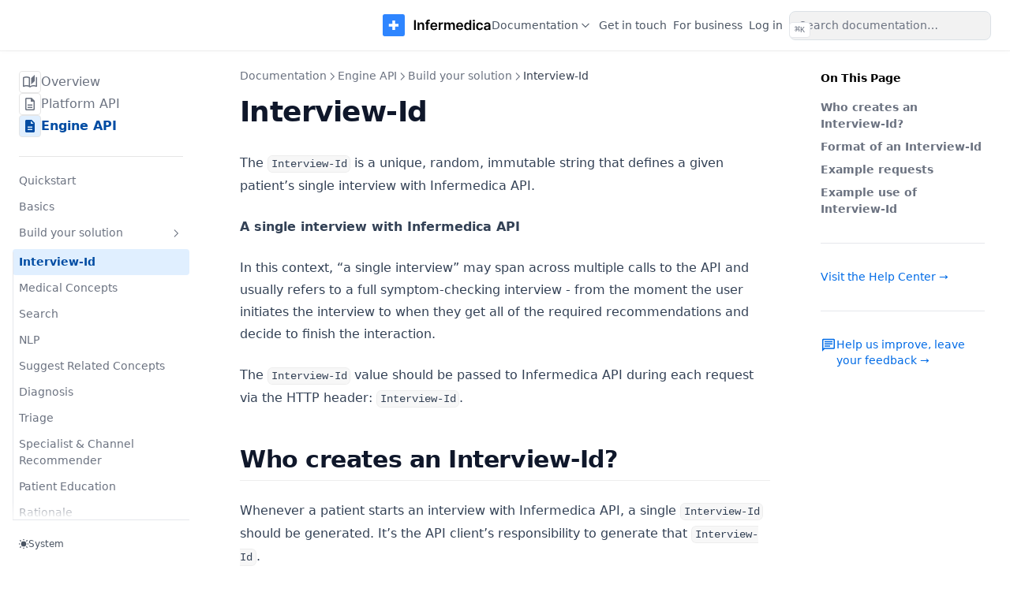

--- FILE ---
content_type: text/css
request_url: https://developer.infermedica.com/_next/static/css/ee738e5da8682ebb.css
body_size: 7214
content:
:root{--font-family-text:ui-sans-serif,system-ui,-apple-system,BlinkMacSystemFont,Segoe UI,Roboto!important;--font-family-code:ui-monospace,Menlo,Monaco,"Cascadia Mono","Segoe UI Mono","Roboto Mono","Oxygen Mono","Ubuntu Monospace","Source Code Pro","Fira Mono","Droid Sans Mono","Courier New",monospace;--font-weight-normal:400;--font-weight-medium:500;--font-weight-semi-bold:600;--font-weight-bold:700;--font-size-heading-1:2.25rem;--line-height-heading-1:3.375rem;--letter-spacing-heading-1:-0.033rem;--font-size-heading-2:2.187rem;--line-height-heading-2:3rem;--letter-spacing-heading-2:-0.03rem;--font-size-heading-3:1.875rem;--line-height-heading-3:2.812rem;--letter-spacing-heading-3:-0.0281rem;--font-size-heading-4:1.5rem;--line-height-heading-4:2.25rem;--letter-spacing-heading-4:-0.0281rem;--font-size-heading-5:1.125rem;--line-height-heading-5:1.687rem;--letter-spacing-heading-5:0;--font-size-heading-6:0.875rem;--line-height-heading-6:1.375rem;--letter-spacing-heading-6:0.047rem;--font-size-body-1:1rem;--line-height-body-1:1.75rem;--letter-spacing-body-1:0;--font-size-body-2:0.875rem;--line-height-body-2:1.312rem;--letter-spacing-body-2:0;--font-size-body-caption:0.75rem;--line-height-body-caption:1.125rem;--letter-spacing-body-caption:0;--background-color:rgba(0,0,0,.05);--color-border:#e6e6e6;--color-border-modal:hsla(0,0%,90%,.7);--color-input-border:#dbe1e6;--color-input-border-visible:#dbe1e6;--color-input-background:#fff;--color-modal-background:#fff;--color-input-background-disabled:#d4d5d6;--color-text:#334155;--color-text-subheading:#6b7280;--color-link:#006be6;--color-codeblock-background:#005dc70d;--color-codeblock-text:#23863a;--color-background-legend-adults:#e0efff;--color-background-legend-pediatrics:#fff2d7;--color-background-blue:#e0efff;--color-text-legend-adults:var(--color-text);--color-text-legend-pediatrics:var(--color-text);--color-text-menu-heading:#004ca3;--color-toc-link:#6b7280;--color-toc-link-hover:#4d5159;--color-list-point:#0068fa;--color-placeholder:#9ca3af;--color-button-primary:#0068fa;--color-button-primary-hover:#0053c7;--color-button-secondary:#fff;--color-button-secondary-hover:#edecec;--color-button-switcher:#004ca3;--color-background-switcher-dropdown:#fff;--color-background-switcher-item:#004ca3;--color-background-switcher-item-hover:#e0efff;--color-nav-item-hover:#f3f4f6;--color-sidebar-link-bg:#e0efff;--color-error:#f87171;--background-image-chevron:url(/_next/static/media/arrow.f48c0348.svg)}.dark:root{--background-color:rgba(249,250,251,.1);--color-input-border:transparent;--color-border-modal:#9c9b9b;--color-input-border-visible:#7d7e7e;--color-input-background:rgba(249,250,251,.1);--color-modal-background:#616161;--color-input-background-disabled:#6c6a6a;--color-border:#252829;--color-background-legend-adults:#52baff1a;--color-background-legend-pediatrics:#ffcb521a;--color-background-blue:#201f1f;--color-text-legend-adults:#008ae6;--color-text-legend-pediatrics:#e6a100;--color-text-menu-heading:#5698e4;--color-toc-link:#9ca3af;--color-list-point:#5a9cf9;--color-link:#008ae6;--color-text:#e2e8f0;--color-text-subheading:#fff;--color-codeblock-background:#1c2428;--color-codeblock-text:#4ab74a;--color-placeholder:#9ca3af;--color-background-switcher-dropdown:#201f1f;--color-background-switcher-item:rgba(249,250,251,.1);--color-background-switcher-item-hover:#282828;--color-nav-item-hover:#383838;--color-sidebar-link-bg:#182630;--background-image-chevron:url(/_next/static/media/arrow-gray.62683c56.svg)}.margin-bottom--120{margin-bottom:96px}@media(min-width:1024px){.margin-bottom--120{margin-bottom:120px}}.margin-bottom--80{margin-bottom:64px}@media(min-width:1024px){.margin-bottom--80{margin-bottom:80px}}.margin-bottom--64{margin-bottom:48px}@media(min-width:1024px){.margin-bottom--64{margin-bottom:64px}}.margin-bottom--56{margin-bottom:40px}@media(min-width:1024px){.margin-bottom--56{margin-bottom:56px}}.margin-bottom--48{margin-bottom:36px}@media(min-width:1024px){.margin-bottom--48{margin-bottom:48px}}.margin-bottom--40{margin-bottom:32px}@media(min-width:1024px){.margin-bottom--40{margin-bottom:40px}}.margin-bottom--32{margin-bottom:28px}@media(min-width:1024px){.margin-bottom--32{margin-bottom:32px}}.margin-bottom--24{margin-bottom:20px}@media(min-width:1024px){.margin-bottom--24{margin-bottom:24px}}.margin-bottom--20{margin-bottom:16px}@media(min-width:1024px){.margin-bottom--20{margin-bottom:20px}}.margin-bottom--16{margin-bottom:16px}@media(min-width:1024px){.margin-bottom--16{margin-bottom:16px}}.margin-bottom--12{margin-bottom:12px}@media(min-width:1024px){.margin-bottom--12{margin-bottom:12px}}.margin-bottom--8{margin-bottom:8px}@media(min-width:1024px){.margin-bottom--8{margin-bottom:8px}}.margin-bottom--4{margin-bottom:4px}@media(min-width:1024px){.margin-bottom--4{margin-bottom:4px}}.margin-bottom--0{margin-bottom:0}@media(min-width:1024px){.margin-bottom--0{margin-bottom:0}}.margin-top--120{margin-top:96px}@media(min-width:1024px){.margin-top--120{margin-top:120px}}.margin-top--80{margin-top:64px}@media(min-width:1024px){.margin-top--80{margin-top:80px}}.margin-top--64{margin-top:48px}@media(min-width:1024px){.margin-top--64{margin-top:64px}}.margin-top--56{margin-top:40px}@media(min-width:1024px){.margin-top--56{margin-top:56px}}.margin-top--48{margin-top:36px}@media(min-width:1024px){.margin-top--48{margin-top:48px}}.margin-top--40{margin-top:32px}@media(min-width:1024px){.margin-top--40{margin-top:40px}}.margin-top--32{margin-top:28px}@media(min-width:1024px){.margin-top--32{margin-top:32px}}.margin-top--24{margin-top:20px}@media(min-width:1024px){.margin-top--24{margin-top:24px}}.margin-top--20{margin-top:16px}@media(min-width:1024px){.margin-top--20{margin-top:20px}}.margin-top--16{margin-top:16px}@media(min-width:1024px){.margin-top--16{margin-top:16px}}.margin-top--12{margin-top:12px}@media(min-width:1024px){.margin-top--12{margin-top:12px}}.margin-top--8{margin-top:8px}@media(min-width:1024px){.margin-top--8{margin-top:8px}}.margin-top--4{margin-top:4px}@media(min-width:1024px){.margin-top--4{margin-top:4px}}.margin-top--0{margin-top:0}@media(min-width:1024px){.margin-top--0{margin-top:0}}.container{max-width:1040px;padding:0 20px;margin:0 auto}article{overflow-x:hidden}input,select,textarea{padding:9px 12px!important;border:1px solid var(--color-input-border-visible);background-color:var(--color-input-background);border-radius:5px;width:100%}textarea{min-height:200px}select{-webkit-appearance:none;-moz-appearance:none;appearance:none;background-image:var(--background-image-chevron);background-size:12px;background-repeat:no-repeat;background-position:center right 16px}.input-group{margin-bottom:24px}.input-error{border-color:#d61c00!important}.input-error-msg{margin-top:8px}.input-error-msg,.input-required{color:#d61c00}.checkbox{display:flex;align-items:flex-start;gap:12px}.checkbox a{color:#006be6}.checkbox{position:relative;padding-left:36px}.checkbox__square{position:absolute;top:3px;left:0;width:24px;height:24px;margin-right:12px;content:"";background-repeat:no-repeat;background-position:50%;background-size:120% 120%;border:2px solid var(--color-input-border-visible);border-radius:6px;transition:background-color .16s ease,background-image .16s ease,background-size .08s ease-in,border-color .16s ease,box-shadow .16s ease}.checkbox__input:checked+.checkbox__square{background-color:#0068fa;background-image:url(/_next/static/media/checkbox.49ad1a93.svg);background-size:12px 12px;border-color:#0068fa}.checkbox__input:focus+.checkbox__square{outline:2px solid #0068fa;outline-offset:2px}.checkbox__input.input--error+.checkbox__square{border:2px solid #d61c00}input[type=checkbox]{position:absolute;width:1px;height:1px;padding:0;overflow:hidden;clip:rect(1px,1px,1px,1px);border:0}.placeholder-color{color:var(--color-placeholder)}label{display:block;margin-bottom:8px}.button--primary{padding:12px 24px;background-color:#0068fa!important;font-weight:700;color:#fff;border-radius:8px;display:block;transition:background-color .2s;margin:32px auto 0}.button--primary:hover{background-color:#0053c7!important}.pm-oip-modal-row{display:flex!important}.pm-oip-modal-row svg{margin-top:10px}.pm-oip-modal,.pm-oip-modal-heading,.pm-oip-modal-row{background-color:var(--color-modal-background)!important;color:var(--color-text)!important;border-color:var(--color-border-modal)!important}#open-in-web-url,#pm-oip-modal-misc-actions,.pm-oip-modal-row-subtext{color:var(--color-text)!important}.pm-oip-modal svg g{stroke:var(--color-text)!important}.pm-oip-modal svg path{fill:var(--color-text)!important}.conditions-links{display:flex;flex-direction:column;gap:16px;margin-top:16px}.conditions-links p{margin:0}.conditions-links a{margin-left:12px}html.dark .nextra-sidebar-container li.open>a,html.dark .nextra-sidebar-container li:not(.active):not(.open) a{color:#9ca3af!important}ul ul.nx-mt-6{margin-top:0!important}a{text-decoration:none!important}.apis-card{display:none}@media(min-width:768px){.apis-card{display:block}.apis-card__link{display:flex}.apis-card__link p{font-size:var(--font-size-body-2);line-height:var(--line-height-body-2);letter-spacing:var(--letter-spacing-body-2);font-weight:var(--font-weight-medium);color:var(--color-link)!important}.apis-card__link-wrapper{display:flex;flex-direction:column;gap:8px}.apis-card__name{flex-grow:1}}.nextra-menu-desktop>li:not(.open){display:none!important}.nextra-menu-desktop>li>.nx-transform-gpu>.nx-transition-opacity>ul.nx-flex{margin-left:0;padding-left:0}.nextra-menu-desktop>li>.nx-transform-gpu>.nx-transition-opacity>ul.nx-flex:before,.nextra-menu-desktop>li>button,.nextra-menu-desktop>li>button>svg{display:none}.nextra-scrollbar>div>a,.nextra-scrollbar>div>a:hover{color:var(--color-link)}.nextra-nav-container .nx-absolute[role=menu]{padding:8px}.nextra-nav-container .nx-absolute[role=menu] a{padding:8px!important;border-radius:4px!important}.nextra-nav-container .nx-absolute[role=menu] a:hover{background-color:var(--color-nav-item-hover)}nav.nextra-toc .nextra-scrollbar div a{font-size:.9rem!important}html:not([class~=dark]) .extra-content a{color:var(--color-link)!important}ul{list-style:none}.bottom-nav:after,.bottom-nav:before{content:" ";display:table}.bottom-nav:after{clear:both}.heading{color:#2a333c;font-weight:500;font-style:normal}.heading:first-child{margin-top:0}.heading:hover .section-link{transition:all .1s ease}@media(min-width:768px){.heading:hover .section-link{opacity:1}}h1{font-size:2.7rem;margin:1.333em 0 .5em}@media(min-width:768px){h1{font-size:3.6rem}}h3{font-size:2rem;margin:2em 0 .5em}h4{font-size:1.6rem;margin:1.333em 0 .5em;color:inherit!important}p{margin:0 0 1.333em;line-height:1.6}.code{font-family:Menlo,Consolas,monospace;font-size:1.3rem}.code--inline{background:#f9fafb;border:1px solid #e7ebee;padding:1px;border-radius:1px}.italics{font-style:italic}.link{color:#1576d1;text-decoration:none;line-height:1.2;transition:color .2s ease,opacity .2s ease}.link:active,.link:focus,.link:hover{text-decoration:underline}.section-link{font-size:1.6rem;font-weight:500;color:#abb8c4;text-decoration:none;padding:6px;transition:all .1s ease}@media(min-width:768px){.section-link{opacity:0;margin-left:-21px}}.section-link:hover{color:#112950}p+.list{margin-top:-10px}.list{line-height:1.6;margin-bottom:20px;padding-left:20px}.list--nested{margin-top:.6180339em;margin-bottom:0}.list__item{position:relative;margin-bottom:.6180339em}.list__item:before{content:"";position:absolute;top:11px;left:-15px;width:3px;height:3px;background:var(--color-list-point);border-radius:50%}.highlight{padding:15px 20px 15px 50px;margin:24px 0;border-radius:5px}.highlight--info{background:#eef8ff url([data-uri]) no-repeat 15px 15px;background-size:24px 24px;border:1px solid #ccecff}.sup-tooltip{position:relative;vertical-align:super;font-size:12px;color:var(--color-toc-link);top:-2px!important}.sup-tooltip__box{display:none;overflow-wrap:normal;opacity:0;font-size:15px;line-height:21px;color:#44525f;width:268px;bottom:24px;left:0;padding:12px 20px;border-radius:4px;transition:opacity .5s}.sup-tooltip__box,.sup-tooltip__box-arrow{position:absolute;background-color:#fff;box-shadow:0 2px 8px 0 rgb(17 41 80/5%),0 8px 40px 0 rgb(17 41 80/3%)}.sup-tooltip__box-arrow{width:14px;height:14px;bottom:-7px;left:8px;transform:rotate(45deg)}.sup-tooltip:hover .sup-tooltip__box{display:block;opacity:1}.external{display:inline-block;margin-left:4px;width:8px;height:8px;background-image:url([data-uri]);background-position:100%;background-repeat:no-repeat}.chapter{position:relative;z-index:1}@media(min-width:992px){.chapter{padding:0 20px}}.chapter__heading{font-weight:500;color:inherit!important;margin:44px 0 34px}.table-of-contents{border-left:1px solid var(--color-input-border-visible);padding:3px 0 3px 18px;margin:0 0 34px}.table-of-contents__item{display:block;padding:5px 0}.table-of-contents__item a{text-decoration:none;color:var(--color-toc-link)}.table-of-contents__item a:hover{color:var(--color-toc-link--hover)}.bottom-nav{position:relative;margin:7px 0 60px;padding-top:26px}.bottom-nav__link{position:relative;border:1px solid #dbe1e6;border-radius:21px;font-size:1.4rem;padding:12px 20px;transition:all .2s ease}.bottom-nav__link:hover{box-shadow:0 2px 4px 0 rgba(42,51,60,.08);transform:translateY(-1px)}.bottom-nav__link--left{float:left;padding-left:37px}.bottom-nav__link--right{float:right;padding-right:37px}.bottom-nav__arrow{display:block;position:absolute;top:13px;width:8px;height:14px}.bottom-nav__arrow--left{left:20px}.bottom-nav__arrow--right{right:20px}.changelog__statistics-number{color:inherit!important}.bold{font-weight:700}.chapter__heading{font-size:2rem}.chapter{margin-top:32px;padding:0}.chapter>:first-child{display:none}.changelog__overview>p{margin-bottom:32px}.changelog__overview{position:relative;margin:24px 0;padding:25px 30px 3px;border:1px solid #e7ebee;border-radius:5px}.changelog__overview--model{padding-bottom:25px}.changelog__overview--last{margin-bottom:46px}.changelog__graph{position:relative;clear:both;margin:24px 0 20px;width:100%;height:6px}.changelog__graph-item{float:left;height:6px;transition:all .15s ease}.changelog__graph-item--added{background:#1ac98e;border-top-left-radius:5px;border-bottom-left-radius:5px}.changelog__graph-item--removed{background:#d84a4e}.changelog__graph-item--updated{background:#fc6;border-top-right-radius:5px;border-bottom-right-radius:5px}.changelog__graph-item--dimmed{background:#e7ebee}.changelog__graph-item--hover{height:10px;margin-top:-2px}.changelog__statistics{position:relative;margin-bottom:23px}.changelog__statistics-item{display:inline-block;padding-right:30px;cursor:help}.changelog__statistics-item:not(:first-child){border-left:1px solid #e7ebee;padding-left:30px}.changelog__statistics-number{margin-bottom:0}.changelog__download-link{margin-left:25px}.changelog__changes-heading{margin:20px 0 12px}.changelog__changes{position:relative;width:100%;display:table!important;line-height:1.6;margin-bottom:28px;overflow-x:hidden!important;font-size:1rem!important;border:none!important}.changelog__changes:last-child{margin-bottom:100px}.changelog__changes-content{border-right:1px solid var(--color-input-border-visible);border-bottom:1px solid var(--color-input-border-visible)}.changelog__change{border-top:1px solid var(--color-input-border-visible)!important;background-color:transparent!important}.changelog__change--added{border-left:2px solid #01b47e!important}.changelog__change--removed{border-left:2px solid #ff8370!important}.changelog__change--updated{border-left:2px solid #ffdbb1!important}.changelog__change-cell{padding:10px 10px 11px;border:none!important}.changelog__change-cell--id{width:10%;padding-left:18px;border-right:none!important}.changelog__change-cell--right{width:90%}.changelog__change-old{text-decoration:line-through;position:relative}.changelog__change-arrow{padding:0 4px}.changelog__change-cell--ages{padding-right:18px;text-align:right;white-space:nowrap}.changelog__pill{padding:2px 9px;border-radius:12px;font-size:.9rem}.changelog__pill--p{background-color:var(--color-background-legend-pediatrics);color:var(--color-text-legend-pediatrics)}.changelog__pill--a{background-color:var(--color-background-legend-adults);color:var(--color-text-legend-adults)}.changelog__cell-content{display:flex;flex-direction:column;justify-content:flex-start}@media only screen and (min-width:768px){.changelog__cell-content{flex-direction:row;justify-content:space-between}}.changelog__header-cell{padding:8px 0 12px 10px;font-size:15px;font-weight:500;color:#2a333c;display:none;text-align:left}@media only screen and (min-width:768px){.changelog__header-cell{display:table-cell}}.changelog__header-cell--id{padding-left:18px}.changelog__header-cell--ages{padding-right:18px;text-align:right;white-space:nowrap}td.changelog__change-cell--ages{display:flex!important;justify-content:flex-end;gap:4px;flex-wrap:wrap}@media only screen and (min-width:768px){td.changelog__change-cell--ages{flex-wrap:nowrap}}.changelog__header-right{display:flex;justify-content:space-between;padding:0 20px 0 10px}.conditions__wrapper{display:flex;justify-content:space-between;align-items:flex-start;flex-wrap:wrap;gap:8px}.conditions__wrapper h3.heading{margin-top:0!important;color:inherit!important;font-size:1.3rem}.conditions__legend{display:flex;align-items:flex-start}.conditions__legend-item{padding:2px 9px;border-radius:12px}.conditions__legend-item--pediatrics{background-color:var(--color-background-legend-pediatrics);color:var(--color-text-legend-pediatrics)}.conditions__legend-item--adult{background-color:var(--color-background-legend-adults);color:var(--color-text-legend-adults);margin-right:4px}h3.heading:not(.changelog__statistics-number,.conditions__wrapper h3){margin-top:32px!important;color:inherit!important;font-size:1.3rem}.changelog__change-attribute{display:flex;gap:4px;align-items:center;flex-wrap:wrap}.chapter__feedback{padding:24px;border-radius:8px;background-color:var(--background-color);text-align:center}.bottom-nav,.highlight--info{display:none}.code{font-size:.9rem!important}.code--inline{background-color:var(--background-color);border-radius:.375rem;padding:2px 3.6px}.changelog__changes-table-head th,.changelog__changes-table-head tr{border:none!important;color:inherit}.changelog-content{margin-top:24px;padding:20px 35px;border:1px solid var(--color-input-border-visible);border-radius:8px}.changelog-content>:first-child{margin-top:0}.changelog-content li::marker{color:var(--color-list-point)}.heading--1{font-size:var(--font-size-heading-3);line-height:var(--line-height-heading-3);letter-spacing:var(--letter-spacing-heading-3);font-weight:var(--font-weight-semi-bold)}@media(min-width:768px){.heading--1{font-size:var(--font-size-heading-1);line-height:var(--line-height-heading-1);letter-spacing:var(--letter-spacing-heading-1);font-weight:var(--font-weight-bold)}}.heading--2{font-size:var(--font-size-heading-3);line-height:var(--line-height-heading-3);letter-spacing:var(--letter-spacing-heading-3);font-weight:var(--font-weight-semi-bold)}@media(min-width:768px){.heading--2{font-size:var(--font-size-heading-2);line-height:var(--line-height-heading-2);letter-spacing:var(--letter-spacing-heading-2);font-weight:var(--font-weight-semi-bold)}}.heading--3{font-size:var(--font-size-heading-5);line-height:var(--line-height-heading-5);letter-spacing:var(--letter-spacing-heading-5);font-weight:var(--font-weight-medium)}@media(min-width:768px){.heading--3{font-size:var(--font-size-heading-3);line-height:var(--line-height-heading-3);letter-spacing:var(--letter-spacing-heading-3);font-weight:var(--font-weight-semi-bold)}}.heading--4{font-size:var(--font-size-heading-5);line-height:var(--line-height-heading-5);letter-spacing:var(--letter-spacing-heading-5);font-weight:var(--font-weight-medium)}@media(min-width:768px){.heading--4{font-size:var(--font-size-heading-4);line-height:var(--line-height-heading-4);letter-spacing:var(--letter-spacing-heading-4);font-weight:var(--font-weight-semi-bold)}}.heading--5{font-size:var(--font-size-heading-5);line-height:var(--line-height-heading-5);letter-spacing:var(--letter-spacing-heading-5);font-weight:var(--font-weight-medium)}.heading--6{font-size:var(--font-size-heading-6);line-height:var(--line-height-heading-6);letter-spacing:var(--letter-spacing-heading-6);font-weight:var(--font-weight-semi-bold);text-transform:uppercase}.body--1{font-weight:var(--font-weight-normal)}.body--1,.body--1-bold{font-size:var(--font-size-body-1);line-height:var(--line-height-body-1);letter-spacing:var(--letter-spacing-body-1)}.body--1-bold{font-weight:var(--font-weight-bold)}.body--2{font-weight:var(--font-weight-normal)}.body--2,.body--2-bold{font-size:var(--font-size-body-2);line-height:var(--line-height-body-2);letter-spacing:var(--letter-spacing-body-2)}.body--2-bold{font-weight:var(--font-weight-medium)}.body--caption{font-size:var(--font-size-body-caption);line-height:var(--line-height-body-caption);letter-spacing:var(--letter-spacing-body-caption);font-weight:var(--font-weight-semi-bold)}.homepage{color:var(--color-text)}.homepage__hero{background-color:#112950;color:#fff}@media(min-width:1024px){.homepage__hero{background-image:url(/_next/static/media/devices.b7901af1.svg);background-repeat:no-repeat;background-position:center 120px;background-size:720px}}.homepage__hero-wrapper{padding-top:80px;padding-bottom:80px;max-width:90rem;margin:0 auto;display:flex;align-items:center;justify-content:center;flex-direction:column;gap:32px}@media(min-width:768px){.homepage__hero-wrapper{padding-top:100px;padding-bottom:100px}}.homepage__buttons{display:flex;gap:16px;flex-direction:column}@media(min-width:768px){.homepage__buttons{flex-direction:row}}.homepage__hero-heading{max-width:500px;text-align:center}.homepage__logo-section{max-width:940px;margin:0 auto;text-align:center;padding-bottom:80px}@media(min-width:1024px){.homepage__logo-section{padding-bottom:80px}}.homepage__logo-section p{color:var(--color-text)}.homepage__logo-wrapper{display:flex;gap:64px;flex-wrap:wrap;justify-content:center;padding:0 60px}.homepage__logo-wrapper img{height:100%}.homepage__api-desc{font-size:var(--font-size-body-2);line-height:var(--line-height-body-2);letter-spacing:var(--letter-spacing-body-2);font-weight:var(--font-weight-medium);padding:8px 0;border-bottom:1px solid var(--color-border)}.homepage__types{display:flex;gap:8px;color:var(--color-text-subheading)}.homepage__comparison{padding-top:100px;padding-bottom:100px;max-width:932px}.homepage__comparison-cards{display:flex;gap:24px;flex-direction:column;justify-content:center}@media(min-width:1024px){.homepage__comparison-cards{flex-direction:row}}.homepage__comparison-cards>div{width:100%}.homepage__comparison-cards p:has(a){font-size:var(--font-size-body-2);line-height:var(--line-height-body-2);letter-spacing:var(--letter-spacing-body-2);font-weight:var(--font-weight-normal)}.homepage a{color:var(--color-link)}.homepage__full-comparison{background-color:var(--color-background-blue);padding:16px 0;text-align:center;border-radius:8px;margin:16px auto}.medical-concepts~ul>li::marker{color:var(--color-list-point)}html.dark .homepage__comparison img,html.dark .homepage__logo-wrapper img{filter:brightness(.2) invert(1)}html.dark .homepage__hero{background-color:#181818!important}html.dark .comparison-table img{filter:brightness(.2) invert(1)}html.light:has(.homepage) .nextra-nav-container .nextra-nav-container-blur{background-color:#112950!important}html.light:has(.homepage) .nextra-nav-container a,html.light:has(.homepage) .nextra-nav-container button{color:#fff!important}html.light:has(.homepage) .nextra-nav-container path.brand-name{fill:#fff!important}html.light:has(.homepage) .nextra-nav-container .nx-absolute a{color:inherit!important}.error-page{padding:140px 0;display:flex;flex-direction:column;text-align:center;align-items:center}.error-page__img-wrapper{width:200px}.error-page h1{margin-top:32px;font-size:2.2rem}.error-page h1+p{font-size:1.3rem;font-weight:700;margin:16px 0}@media(min-width:1024px){.error-page h1{font-size:2.8rem}.error-page h1+p{font-size:1.9rem;font-weight:700;margin:16px 0 0}}.error-page a{width:-moz-fit-content;width:fit-content}.comparison-table{min-width:352px;overflow-x:auto}.comparison-table thead tr{text-align:left;gap:40px}.comparison-table thead tr th:first-child{width:90px;min-width:auto}@media(min-width:768px){.comparison-table thead tr th:first-child{width:192px}}.comparison-table thead tr th{padding:0 30px 20px 8px}.comparison-table tbody tr{border-top:1px solid var(--color-border);border-bottom:1px solid var(--color-border)}.comparison-table tbody tr td{font-size:var(--font-size-body-2);line-height:var(--line-height-body-2);letter-spacing:var(--letter-spacing-body-2);font-weight:var(--font-weight-medium);padding:4px}@media(min-width:768px){.comparison-table tbody tr td{padding:8px}}.comparison-table tbody tr td:first-child{font-size:var(--font-size-body-2);line-height:var(--line-height-body-2);letter-spacing:var(--letter-spacing-body-2);font-weight:var(--font-weight-normal);padding-right:12px}@media(min-width:768px){.comparison-table tbody tr td:first-child{padding-right:20px}}.thank-you-page{padding-top:80px;text-align:center;max-width:640px;margin:0 auto}.thank-you-page img{width:205px;margin:0 auto}.thank-you-page h1{margin-top:32px;font-size:2.8rem}.thank-you-page h1+p{font-size:1.6rem}

--- FILE ---
content_type: text/css
request_url: https://developer.infermedica.com/_next/static/css/375ba86b13dd893c.css
body_size: 2059
content:
.SidebarCard_sidebar-card__p89DG{display:flex;flex-direction:column;gap:8px;padding-bottom:24px;border-bottom:1px solid var(--color-border)}.SidebarCardLink_sidebar-link__wrapper__PxIz1{display:flex;gap:8px;align-items:center;color:var(--color-toc-link);transition:color .25s,font-weight .25s}.SidebarCardLink_sidebar-link__wrapper--active__esIIB,.SidebarCardLink_sidebar-link__wrapper__PxIz1:hover{color:var(--color-text-menu-heading)}.SidebarCardLink_sidebar-link__wrapper--active__esIIB .SidebarCardLink_sidebar-link__icon__I98_c,.SidebarCardLink_sidebar-link__wrapper__PxIz1:hover .SidebarCardLink_sidebar-link__icon__I98_c{background-image:url(/_next/static/media/document-blue.6108c887.svg);background-color:var(--color-sidebar-link-bg)}.SidebarCardLink_sidebar-link__wrapper--active__esIIB .SidebarCardLink_sidebar-link__icon--overview__G0Y9m,.SidebarCardLink_sidebar-link__wrapper__PxIz1:hover .SidebarCardLink_sidebar-link__icon--overview__G0Y9m{background-image:url(/_next/static/media/book-blue.5730bd13.svg)}.SidebarCardLink_sidebar-link__wrapper--active__esIIB p,.SidebarCardLink_sidebar-link__wrapper__PxIz1:hover p{font-weight:700}.SidebarCardLink_sidebar-link__icon__I98_c{border:1px solid var(--color-border);border-radius:4px;background-image:url(/_next/static/media/document.fc2432e3.svg);background-size:20px;background-repeat:no-repeat;background-position:50%;width:28px;height:28px;transition:all .25s}.SidebarCardLink_sidebar-link__icon--overview__G0Y9m{background-image:url(/_next/static/media/book.12d7c83d.svg)}.UserFeedback_user-feedback__SInE9{margin-top:24px;padding-inline:32px;padding-block:32px;border-radius:8px;background-color:var(--background-color)}.UserFeedback_user-feedback__container__5mhMQ{display:flex;flex-direction:column;max-width:400px;margin:0 auto}.UserFeedback_user-feedback__header__zCCo3{display:flex;flex-direction:row;align-items:center;justify-content:space-between;gap:40px}.UserFeedback_user-feedback__title__oYu9d{font-size:16px;font-weight:600;color:var(--color-text)}.UserFeedback_user-feedback__button-group__M049V{display:flex;gap:8px}.UserFeedback_user-feedback__button__P4ijv{display:flex;align-items:center;gap:8px;padding:8px 16px;border-radius:8px;border:1px solid var(--color-input-border-visible);background-color:var(--color-input-background);font-size:16px;font-weight:600;cursor:pointer;transition:all .2s ease;color:var(--color-link)}.UserFeedback_user-feedback__button__P4ijv:active,.UserFeedback_user-feedback__button__P4ijv:hover{background-color:var(--color-button-primary);color:#fff}.UserFeedback_user-feedback__button--active__8km3g{background-color:var(--color-button-primary)!important;color:#fff}.UserFeedback_user-feedback__form__EOt0g{margin-top:16px}.UserFeedback_user-feedback__textarea-label__2Hw9g{font-size:14px;line-height:28px;color:var(--color-text-subheading)}.UserFeedback_user-feedback__textarea-wrapper__swROY{margin-bottom:6px;display:flex;flex-direction:column;gap:8px}.UserFeedback_user-feedback__textarea__cXKpJ{width:100%;padding:8px;border:1px solid var(--color-input-border-visible);border-radius:8px;background-color:var(--color-input-background);resize:vertical;min-height:80px;color:var(--color-text)}.UserFeedback_user-feedback__textarea__cXKpJ::placeholder{color:var(--color-placeholder)}.UserFeedback_user-feedback__error-message__V95PX{color:var(--color-error);font-size:14px;margin-bottom:12px}.UserFeedback_user-feedback__submit-wrapper__pK30v{display:flex;justify-content:flex-end}.UserFeedback_user-feedback__submit-button__uvGTc{padding:8px 16px;color:var(--color-link);border:none;border-radius:8px;cursor:pointer;font-size:14px;line-height:24px;font-weight:500;transition:background-color .2s}.UserFeedback_user-feedback__submit-button__uvGTc:hover{color:var(--color-button-primary-hover)}.UserFeedback_user-feedback__submit-button__uvGTc:disabled{opacity:.5;cursor:not-allowed}.UserFeedback_user-feedback__thank-you__RyFP9{text-align:center;color:var(--color-text)}.FeedbackModal_overlay__qMPvc{position:fixed;top:0;left:0;right:0;bottom:0;background-color:rgba(0,0,0,.5);display:flex;align-items:center;justify-content:center;z-index:9999;padding:20px}.FeedbackModal_modal__E01VG{border-radius:12px;width:100%;max-width:500px;max-height:90vh;overflow-y:auto;border:1px solid var(--color-input-border-visible)}.FeedbackModal_header__R1ksA{display:flex;justify-content:space-between;align-items:center;padding:24px 24px 0;margin-bottom:24px}.FeedbackModal_title__5oJn9{font-size:20px;font-weight:600;color:var(--color-text);margin:0}.FeedbackModal_closeButton__9c2pR{background:none;border:none;cursor:pointer;padding:8px;border-radius:6px;color:var(--color-text-subheading);transition:all .2s ease}.FeedbackModal_closeButton__9c2pR:hover{background-color:var(--color-input-background);color:var(--color-text)}.FeedbackModal_stepper__zdFQh{display:flex;align-items:center;justify-content:center;padding:24px;margin-bottom:16px}.FeedbackModal_step__GKoNY{width:32px;height:32px;border-radius:50%;background-color:var(--color-input-background);color:var(--color-text-subheading);display:flex;align-items:center;justify-content:center;font-size:14px;font-weight:600;transition:all .2s ease}.FeedbackModal_step__GKoNY.FeedbackModal_active__sfNNG{background-color:var(--color-link);color:#fff}.FeedbackModal_stepConnector__TqUCB{width:40px;height:2px;background-color:var(--color-input-border);margin:0 8px}.FeedbackModal_form__upejo{padding:0 24px 24px}.FeedbackModal_ratingLabels__x9Ft6{display:flex;justify-content:space-between;margin-top:8px;font-size:12px;color:var(--color-text-subheading);width:288px}.FeedbackModal_ratingLabels__x9Ft6 span:first-child{text-align:left;margin-left:6px}.FeedbackModal_ratingLabels__x9Ft6 span:last-child{text-align:right;margin-right:6px}.FeedbackModal_ratingSection__BvQcN{margin-bottom:32px;text-align:left}.FeedbackModal_label__4NnFH{display:block;font-size:16px;font-weight:500;color:var(--color-text);margin-bottom:12px}.FeedbackModal_stars__398oS{display:flex;gap:12px;align-items:center;justify-content:flex-start;padding:8px 0}.FeedbackModal_star__f8FV6{background:none;border:none;cursor:pointer;padding:6px;border-radius:6px;color:var(--color-link);transition:all .2s ease}.FeedbackModal_star__f8FV6:hover{transform:scale(1.1)}.FeedbackModal_star__f8FV6 svg{width:36px;height:36px}.FeedbackModal_star__f8FV6:focus{outline:2px solid #0068fa;outline-offset:2px}.FeedbackModal_commentSection__UuGpG{margin-bottom:24px}.FeedbackModal_textarea__T9get{width:100%;padding:12px;border:1px solid var(--color-input-border);border-radius:8px;background-color:var(--color-input-background);color:var(--color-text);font-family:inherit;font-size:14px;line-height:1.5;resize:vertical;min-height:100px;box-sizing:border-box}.FeedbackModal_textarea__T9get::placeholder{color:var(--color-placeholder)}.FeedbackModal_textarea__T9get:focus{outline:none;border-color:#0068fa;box-shadow:0 0 0 1px #0068fa}.FeedbackModal_error__2vxQh{color:var(--color-error);font-size:14px;margin-bottom:16px;padding:8px 12px;background-color:rgba(239,68,68,.1);border:1px solid rgba(239,68,68,.2);border-radius:6px}.FeedbackModal_actions__0jsRh{display:flex;justify-content:flex-end;gap:12px}.FeedbackModal_cancelButton__zy6q4{padding:10px 20px;background:none;border:1px solid var(--color-input-border);border-radius:8px;color:var(--color-text-subheading);font-size:14px;font-weight:500;cursor:pointer;transition:all .2s ease}.FeedbackModal_cancelButton__zy6q4:hover{background-color:var(--color-input-background);color:var(--color-text)}.FeedbackModal_submitButton__ir0R1{padding:10px 20px;background-color:var(--color-link)!important;border:none;border-radius:8px;color:#fff;font-size:14px;font-weight:500;cursor:pointer;transition:all .2s ease}.FeedbackModal_submitButton__ir0R1:hover:not(:disabled){background-color:#0056cc}.FeedbackModal_submitButton__ir0R1:disabled{opacity:.6;cursor:not-allowed}.FeedbackModal_thankYou___Ie8_{padding:40px 24px;text-align:center}.FeedbackModal_thankYou___Ie8_ p{font-size:16px;color:var(--color-text);margin:0}@media(max-width:640px){.FeedbackModal_overlay__qMPvc{padding:16px}.FeedbackModal_modal__E01VG{max-height:95vh}.FeedbackModal_header__R1ksA{padding:20px 20px 0}.FeedbackModal_title__5oJn9{font-size:18px}.FeedbackModal_form__upejo{padding:0 20px 20px}.FeedbackModal_stars__398oS{gap:10px}.FeedbackModal_star__f8FV6 svg{width:32px;height:32px}.FeedbackModal_ratingLabels__x9Ft6{width:260px}.FeedbackModal_actions__0jsRh{flex-direction:column-reverse;gap:8px}.FeedbackModal_cancelButton__zy6q4,.FeedbackModal_submitButton__ir0R1{width:100%;justify-content:center}}.FeedbackButton_feedbackButton__lM4BO{display:inline-flex;align-items:flex-start;justify-content:flex-start;text-align:left;gap:8px;background:none;border:none;cursor:pointer;padding:0;font-weight:500;color:var(--color-text-subheading,#6b7280);text-decoration:none;transition:color .2s ease}.FeedbackButton_feedbackButton__lM4BO:hover{color:var(--color-text,#1f2937)}@media(prefers-color-scheme:dark){.FeedbackButton_feedbackButton__lM4BO{color:var(--color-text-subheading-dark,#9ca3af)}.FeedbackButton_feedbackButton__lM4BO:hover{color:var(--color-text-dark,#f9fafb)}}@media(prefers-contrast:more){.FeedbackButton_feedbackButton__lM4BO{color:var(--color-text-contrast,#1f2937)}.FeedbackButton_feedbackButton__lM4BO:hover{color:var(--color-text-contrast-hover,#000)}}.FeedbackButton_icon__2kiJA{width:20px;height:auto;flex-shrink:0;color:currentColor}.FeedbackButton_text__XbtL1{color:currentColor;line-height:1.4}

--- FILE ---
content_type: text/css
request_url: https://developer.infermedica.com/_next/static/css/8a809b4600a49275.css
body_size: 2852
content:
.SidebarCard_sidebar-card__p89DG{display:flex;flex-direction:column;gap:8px;padding-bottom:24px;border-bottom:1px solid var(--color-border)}.SidebarCardLink_sidebar-link__wrapper__PxIz1{display:flex;gap:8px;align-items:center;color:var(--color-toc-link);transition:color .25s,font-weight .25s}.SidebarCardLink_sidebar-link__wrapper--active__esIIB,.SidebarCardLink_sidebar-link__wrapper__PxIz1:hover{color:var(--color-text-menu-heading)}.SidebarCardLink_sidebar-link__wrapper--active__esIIB .SidebarCardLink_sidebar-link__icon__I98_c,.SidebarCardLink_sidebar-link__wrapper__PxIz1:hover .SidebarCardLink_sidebar-link__icon__I98_c{background-image:url(/_next/static/media/document-blue.6108c887.svg);background-color:var(--color-sidebar-link-bg)}.SidebarCardLink_sidebar-link__wrapper--active__esIIB .SidebarCardLink_sidebar-link__icon--overview__G0Y9m,.SidebarCardLink_sidebar-link__wrapper__PxIz1:hover .SidebarCardLink_sidebar-link__icon--overview__G0Y9m{background-image:url(/_next/static/media/book-blue.5730bd13.svg)}.SidebarCardLink_sidebar-link__wrapper--active__esIIB p,.SidebarCardLink_sidebar-link__wrapper__PxIz1:hover p{font-weight:700}.SidebarCardLink_sidebar-link__icon__I98_c{border:1px solid var(--color-border);border-radius:4px;background-image:url(/_next/static/media/document.fc2432e3.svg);background-size:20px;background-repeat:no-repeat;background-position:50%;width:28px;height:28px;transition:all .25s}.SidebarCardLink_sidebar-link__icon--overview__G0Y9m{background-image:url(/_next/static/media/book.12d7c83d.svg)}.UserFeedback_user-feedback__SInE9{margin-top:24px;padding-inline:32px;padding-block:32px;border-radius:8px;background-color:var(--background-color)}.UserFeedback_user-feedback__container__5mhMQ{display:flex;flex-direction:column;max-width:400px;margin:0 auto}.UserFeedback_user-feedback__header__zCCo3{display:flex;flex-direction:row;align-items:center;justify-content:space-between;gap:40px}.UserFeedback_user-feedback__title__oYu9d{font-size:16px;font-weight:600;color:var(--color-text)}.UserFeedback_user-feedback__button-group__M049V{display:flex;gap:8px}.UserFeedback_user-feedback__button__P4ijv{display:flex;align-items:center;gap:8px;padding:8px 16px;border-radius:8px;border:1px solid var(--color-input-border-visible);background-color:var(--color-input-background);font-size:16px;font-weight:600;cursor:pointer;transition:all .2s ease;color:var(--color-link)}.UserFeedback_user-feedback__button__P4ijv:active,.UserFeedback_user-feedback__button__P4ijv:hover{background-color:var(--color-button-primary);color:#fff}.UserFeedback_user-feedback__button--active__8km3g{background-color:var(--color-button-primary)!important;color:#fff}.UserFeedback_user-feedback__form__EOt0g{margin-top:16px}.UserFeedback_user-feedback__textarea-label__2Hw9g{font-size:14px;line-height:28px;color:var(--color-text-subheading)}.UserFeedback_user-feedback__textarea-wrapper__swROY{margin-bottom:6px;display:flex;flex-direction:column;gap:8px}.UserFeedback_user-feedback__textarea__cXKpJ{width:100%;padding:8px;border:1px solid var(--color-input-border-visible);border-radius:8px;background-color:var(--color-input-background);resize:vertical;min-height:80px;color:var(--color-text)}.UserFeedback_user-feedback__textarea__cXKpJ::placeholder{color:var(--color-placeholder)}.UserFeedback_user-feedback__error-message__V95PX{color:var(--color-error);font-size:14px;margin-bottom:12px}.UserFeedback_user-feedback__submit-wrapper__pK30v{display:flex;justify-content:flex-end}.UserFeedback_user-feedback__submit-button__uvGTc{padding:8px 16px;color:var(--color-link);border:none;border-radius:8px;cursor:pointer;font-size:14px;line-height:24px;font-weight:500;transition:background-color .2s}.UserFeedback_user-feedback__submit-button__uvGTc:hover{color:var(--color-button-primary-hover)}.UserFeedback_user-feedback__submit-button__uvGTc:disabled{opacity:.5;cursor:not-allowed}.UserFeedback_user-feedback__thank-you__RyFP9{text-align:center;color:var(--color-text)}.FeedbackModal_overlay__qMPvc{position:fixed;top:0;left:0;right:0;bottom:0;background-color:rgba(0,0,0,.5);display:flex;align-items:center;justify-content:center;z-index:9999;padding:20px}.FeedbackModal_modal__E01VG{border-radius:12px;width:100%;max-width:500px;max-height:90vh;overflow-y:auto;border:1px solid var(--color-input-border-visible)}.FeedbackModal_header__R1ksA{display:flex;justify-content:space-between;align-items:center;padding:24px 24px 0;margin-bottom:24px}.FeedbackModal_title__5oJn9{font-size:20px;font-weight:600;color:var(--color-text);margin:0}.FeedbackModal_closeButton__9c2pR{background:none;border:none;cursor:pointer;padding:8px;border-radius:6px;color:var(--color-text-subheading);transition:all .2s ease}.FeedbackModal_closeButton__9c2pR:hover{background-color:var(--color-input-background);color:var(--color-text)}.FeedbackModal_stepper__zdFQh{display:flex;align-items:center;justify-content:center;padding:24px;margin-bottom:16px}.FeedbackModal_step__GKoNY{width:32px;height:32px;border-radius:50%;background-color:var(--color-input-background);color:var(--color-text-subheading);display:flex;align-items:center;justify-content:center;font-size:14px;font-weight:600;transition:all .2s ease}.FeedbackModal_step__GKoNY.FeedbackModal_active__sfNNG{background-color:var(--color-link);color:#fff}.FeedbackModal_stepConnector__TqUCB{width:40px;height:2px;background-color:var(--color-input-border);margin:0 8px}.FeedbackModal_form__upejo{padding:0 24px 24px}.FeedbackModal_ratingLabels__x9Ft6{display:flex;justify-content:space-between;margin-top:8px;font-size:12px;color:var(--color-text-subheading);width:288px}.FeedbackModal_ratingLabels__x9Ft6 span:first-child{text-align:left;margin-left:6px}.FeedbackModal_ratingLabels__x9Ft6 span:last-child{text-align:right;margin-right:6px}.FeedbackModal_ratingSection__BvQcN{margin-bottom:32px;text-align:left}.FeedbackModal_label__4NnFH{display:block;font-size:16px;font-weight:500;color:var(--color-text);margin-bottom:12px}.FeedbackModal_stars__398oS{display:flex;gap:12px;align-items:center;justify-content:flex-start;padding:8px 0}.FeedbackModal_star__f8FV6{background:none;border:none;cursor:pointer;padding:6px;border-radius:6px;color:var(--color-link);transition:all .2s ease}.FeedbackModal_star__f8FV6:hover{transform:scale(1.1)}.FeedbackModal_star__f8FV6 svg{width:36px;height:36px}.FeedbackModal_star__f8FV6:focus{outline:2px solid #0068fa;outline-offset:2px}.FeedbackModal_commentSection__UuGpG{margin-bottom:24px}.FeedbackModal_textarea__T9get{width:100%;padding:12px;border:1px solid var(--color-input-border);border-radius:8px;background-color:var(--color-input-background);color:var(--color-text);font-family:inherit;font-size:14px;line-height:1.5;resize:vertical;min-height:100px;box-sizing:border-box}.FeedbackModal_textarea__T9get::placeholder{color:var(--color-placeholder)}.FeedbackModal_textarea__T9get:focus{outline:none;border-color:#0068fa;box-shadow:0 0 0 1px #0068fa}.FeedbackModal_error__2vxQh{color:var(--color-error);font-size:14px;margin-bottom:16px;padding:8px 12px;background-color:rgba(239,68,68,.1);border:1px solid rgba(239,68,68,.2);border-radius:6px}.FeedbackModal_actions__0jsRh{display:flex;justify-content:flex-end;gap:12px}.FeedbackModal_cancelButton__zy6q4{padding:10px 20px;background:none;border:1px solid var(--color-input-border);border-radius:8px;color:var(--color-text-subheading);font-size:14px;font-weight:500;cursor:pointer;transition:all .2s ease}.FeedbackModal_cancelButton__zy6q4:hover{background-color:var(--color-input-background);color:var(--color-text)}.FeedbackModal_submitButton__ir0R1{padding:10px 20px;background-color:var(--color-link)!important;border:none;border-radius:8px;color:#fff;font-size:14px;font-weight:500;cursor:pointer;transition:all .2s ease}.FeedbackModal_submitButton__ir0R1:hover:not(:disabled){background-color:#0056cc}.FeedbackModal_submitButton__ir0R1:disabled{opacity:.6;cursor:not-allowed}.FeedbackModal_thankYou___Ie8_{padding:40px 24px;text-align:center}.FeedbackModal_thankYou___Ie8_ p{font-size:16px;color:var(--color-text);margin:0}@media(max-width:640px){.FeedbackModal_overlay__qMPvc{padding:16px}.FeedbackModal_modal__E01VG{max-height:95vh}.FeedbackModal_header__R1ksA{padding:20px 20px 0}.FeedbackModal_title__5oJn9{font-size:18px}.FeedbackModal_form__upejo{padding:0 20px 20px}.FeedbackModal_stars__398oS{gap:10px}.FeedbackModal_star__f8FV6 svg{width:32px;height:32px}.FeedbackModal_ratingLabels__x9Ft6{width:260px}.FeedbackModal_actions__0jsRh{flex-direction:column-reverse;gap:8px}.FeedbackModal_cancelButton__zy6q4,.FeedbackModal_submitButton__ir0R1{width:100%;justify-content:center}}.FeedbackButton_feedbackButton__lM4BO{display:inline-flex;align-items:flex-start;justify-content:flex-start;text-align:left;gap:8px;background:none;border:none;cursor:pointer;padding:0;font-weight:500;color:var(--color-text-subheading,#6b7280);text-decoration:none;transition:color .2s ease}.FeedbackButton_feedbackButton__lM4BO:hover{color:var(--color-text,#1f2937)}@media(prefers-color-scheme:dark){.FeedbackButton_feedbackButton__lM4BO{color:var(--color-text-subheading-dark,#9ca3af)}.FeedbackButton_feedbackButton__lM4BO:hover{color:var(--color-text-dark,#f9fafb)}}@media(prefers-contrast:more){.FeedbackButton_feedbackButton__lM4BO{color:var(--color-text-contrast,#1f2937)}.FeedbackButton_feedbackButton__lM4BO:hover{color:var(--color-text-contrast-hover,#000)}}.FeedbackButton_icon__2kiJA{width:20px;height:auto;flex-shrink:0;color:currentColor}.FeedbackButton_text__XbtL1{color:currentColor;line-height:1.4}.Button_button__0jeRB{padding:12px 24px;font-weight:var(--font-weight-bold);border-radius:8px;background-color:var(--color-button-primary);text-align:center;transition:background-color .2s;color:#fff!important;display:block;width:-moz-fit-content;width:fit-content}.Button_button__0jeRB:hover{background-color:var(--color-button-primary-hover)}.Button_button--secondary__jdH_x{background-color:var(--color-button-secondary);color:#006be6!important}.Button_button--secondary__jdH_x:hover{background-color:var(--color-button-secondary-hover)}.Card_margin-bottom--120__v90k7{margin-bottom:96px}@media(min-width:1024px){.Card_margin-bottom--120__v90k7{margin-bottom:120px}}.Card_margin-bottom--80__z_uv7{margin-bottom:64px}@media(min-width:1024px){.Card_margin-bottom--80__z_uv7{margin-bottom:80px}}.Card_margin-bottom--64__kanwk{margin-bottom:48px}@media(min-width:1024px){.Card_margin-bottom--64__kanwk{margin-bottom:64px}}.Card_margin-bottom--56__sVIVK{margin-bottom:40px}@media(min-width:1024px){.Card_margin-bottom--56__sVIVK{margin-bottom:56px}}.Card_margin-bottom--48__6w_DY{margin-bottom:36px}@media(min-width:1024px){.Card_margin-bottom--48__6w_DY{margin-bottom:48px}}.Card_margin-bottom--40__TkY2k{margin-bottom:32px}@media(min-width:1024px){.Card_margin-bottom--40__TkY2k{margin-bottom:40px}}.Card_margin-bottom--32__N24wp{margin-bottom:28px}@media(min-width:1024px){.Card_margin-bottom--32__N24wp{margin-bottom:32px}}.Card_margin-bottom--24__F7Irk{margin-bottom:20px}@media(min-width:1024px){.Card_margin-bottom--24__F7Irk{margin-bottom:24px}}.Card_margin-bottom--20__lk0Tf{margin-bottom:16px}@media(min-width:1024px){.Card_margin-bottom--20__lk0Tf{margin-bottom:20px}}.Card_margin-bottom--16__kB3hj{margin-bottom:16px}@media(min-width:1024px){.Card_margin-bottom--16__kB3hj{margin-bottom:16px}}.Card_margin-bottom--12__gyK_h{margin-bottom:12px}@media(min-width:1024px){.Card_margin-bottom--12__gyK_h{margin-bottom:12px}}.Card_margin-bottom--8__KydDV{margin-bottom:8px}@media(min-width:1024px){.Card_margin-bottom--8__KydDV{margin-bottom:8px}}.Card_margin-bottom--4__PNghR{margin-bottom:4px}@media(min-width:1024px){.Card_margin-bottom--4__PNghR{margin-bottom:4px}}.Card_margin-bottom--0__mlq0r{margin-bottom:0}@media(min-width:1024px){.Card_margin-bottom--0__mlq0r{margin-bottom:0}}.Card_margin-top--120__BjrFY{margin-top:96px}@media(min-width:1024px){.Card_margin-top--120__BjrFY{margin-top:120px}}.Card_margin-top--80__1ZJUm{margin-top:64px}@media(min-width:1024px){.Card_margin-top--80__1ZJUm{margin-top:80px}}.Card_margin-top--64__NnbTr{margin-top:48px}@media(min-width:1024px){.Card_margin-top--64__NnbTr{margin-top:64px}}.Card_margin-top--56___pX3G{margin-top:40px}@media(min-width:1024px){.Card_margin-top--56___pX3G{margin-top:56px}}.Card_margin-top--48__DG4iA{margin-top:36px}@media(min-width:1024px){.Card_margin-top--48__DG4iA{margin-top:48px}}.Card_margin-top--40__CGeI6{margin-top:32px}@media(min-width:1024px){.Card_margin-top--40__CGeI6{margin-top:40px}}.Card_margin-top--32__4PFk3{margin-top:28px}@media(min-width:1024px){.Card_margin-top--32__4PFk3{margin-top:32px}}.Card_margin-top--24__xPYBv{margin-top:20px}@media(min-width:1024px){.Card_margin-top--24__xPYBv{margin-top:24px}}.Card_margin-top--20__9NY3m{margin-top:16px}@media(min-width:1024px){.Card_margin-top--20__9NY3m{margin-top:20px}}.Card_margin-top--16__cIW4h{margin-top:16px}@media(min-width:1024px){.Card_margin-top--16__cIW4h{margin-top:16px}}.Card_margin-top--12__IxNny{margin-top:12px}@media(min-width:1024px){.Card_margin-top--12__IxNny{margin-top:12px}}.Card_margin-top--8__o64X4{margin-top:8px}@media(min-width:1024px){.Card_margin-top--8__o64X4{margin-top:8px}}.Card_margin-top--4__z85Tl{margin-top:4px}@media(min-width:1024px){.Card_margin-top--4__z85Tl{margin-top:4px}}.Card_margin-top--0__TGM3L{margin-top:0}@media(min-width:1024px){.Card_margin-top--0__TGM3L{margin-top:0}}.Card_card__OR4Bn{padding:20px;border:1px solid var(--color-border);border-radius:8px;width:-moz-fit-content;width:fit-content}@media(min-width:768px){.Card_card__OR4Bn{padding:40px}}.Card_card--small__XeZIk{padding:12px 16px;width:100%}

--- FILE ---
content_type: text/css
request_url: https://developer.infermedica.com/_next/static/css/1a9adfd7250a0700.css
body_size: 2204
content:
.SidebarCard_sidebar-card__p89DG{display:flex;flex-direction:column;gap:8px;padding-bottom:24px;border-bottom:1px solid var(--color-border)}.SidebarCardLink_sidebar-link__wrapper__PxIz1{display:flex;gap:8px;align-items:center;color:var(--color-toc-link);transition:color .25s,font-weight .25s}.SidebarCardLink_sidebar-link__wrapper--active__esIIB,.SidebarCardLink_sidebar-link__wrapper__PxIz1:hover{color:var(--color-text-menu-heading)}.SidebarCardLink_sidebar-link__wrapper--active__esIIB .SidebarCardLink_sidebar-link__icon__I98_c,.SidebarCardLink_sidebar-link__wrapper__PxIz1:hover .SidebarCardLink_sidebar-link__icon__I98_c{background-image:url(/_next/static/media/document-blue.6108c887.svg);background-color:var(--color-sidebar-link-bg)}.SidebarCardLink_sidebar-link__wrapper--active__esIIB .SidebarCardLink_sidebar-link__icon--overview__G0Y9m,.SidebarCardLink_sidebar-link__wrapper__PxIz1:hover .SidebarCardLink_sidebar-link__icon--overview__G0Y9m{background-image:url(/_next/static/media/book-blue.5730bd13.svg)}.SidebarCardLink_sidebar-link__wrapper--active__esIIB p,.SidebarCardLink_sidebar-link__wrapper__PxIz1:hover p{font-weight:700}.SidebarCardLink_sidebar-link__icon__I98_c{border:1px solid var(--color-border);border-radius:4px;background-image:url(/_next/static/media/document.fc2432e3.svg);background-size:20px;background-repeat:no-repeat;background-position:50%;width:28px;height:28px;transition:all .25s}.SidebarCardLink_sidebar-link__icon--overview__G0Y9m{background-image:url(/_next/static/media/book.12d7c83d.svg)}.UserFeedback_user-feedback__SInE9{margin-top:24px;padding-inline:32px;padding-block:32px;border-radius:8px;background-color:var(--background-color)}.UserFeedback_user-feedback__container__5mhMQ{display:flex;flex-direction:column;max-width:400px;margin:0 auto}.UserFeedback_user-feedback__header__zCCo3{display:flex;flex-direction:row;align-items:center;justify-content:space-between;gap:40px}.UserFeedback_user-feedback__title__oYu9d{font-size:16px;font-weight:600;color:var(--color-text)}.UserFeedback_user-feedback__button-group__M049V{display:flex;gap:8px}.UserFeedback_user-feedback__button__P4ijv{display:flex;align-items:center;gap:8px;padding:8px 16px;border-radius:8px;border:1px solid var(--color-input-border-visible);background-color:var(--color-input-background);font-size:16px;font-weight:600;cursor:pointer;transition:all .2s ease;color:var(--color-link)}.UserFeedback_user-feedback__button__P4ijv:active,.UserFeedback_user-feedback__button__P4ijv:hover{background-color:var(--color-button-primary);color:#fff}.UserFeedback_user-feedback__button--active__8km3g{background-color:var(--color-button-primary)!important;color:#fff}.UserFeedback_user-feedback__form__EOt0g{margin-top:16px}.UserFeedback_user-feedback__textarea-label__2Hw9g{font-size:14px;line-height:28px;color:var(--color-text-subheading)}.UserFeedback_user-feedback__textarea-wrapper__swROY{margin-bottom:6px;display:flex;flex-direction:column;gap:8px}.UserFeedback_user-feedback__textarea__cXKpJ{width:100%;padding:8px;border:1px solid var(--color-input-border-visible);border-radius:8px;background-color:var(--color-input-background);resize:vertical;min-height:80px;color:var(--color-text)}.UserFeedback_user-feedback__textarea__cXKpJ::placeholder{color:var(--color-placeholder)}.UserFeedback_user-feedback__error-message__V95PX{color:var(--color-error);font-size:14px;margin-bottom:12px}.UserFeedback_user-feedback__submit-wrapper__pK30v{display:flex;justify-content:flex-end}.UserFeedback_user-feedback__submit-button__uvGTc{padding:8px 16px;color:var(--color-link);border:none;border-radius:8px;cursor:pointer;font-size:14px;line-height:24px;font-weight:500;transition:background-color .2s}.UserFeedback_user-feedback__submit-button__uvGTc:hover{color:var(--color-button-primary-hover)}.UserFeedback_user-feedback__submit-button__uvGTc:disabled{opacity:.5;cursor:not-allowed}.UserFeedback_user-feedback__thank-you__RyFP9{text-align:center;color:var(--color-text)}.FeedbackModal_overlay__qMPvc{position:fixed;top:0;left:0;right:0;bottom:0;background-color:rgba(0,0,0,.5);display:flex;align-items:center;justify-content:center;z-index:9999;padding:20px}.FeedbackModal_modal__E01VG{border-radius:12px;width:100%;max-width:500px;max-height:90vh;overflow-y:auto;border:1px solid var(--color-input-border-visible)}.FeedbackModal_header__R1ksA{display:flex;justify-content:space-between;align-items:center;padding:24px 24px 0;margin-bottom:24px}.FeedbackModal_title__5oJn9{font-size:20px;font-weight:600;color:var(--color-text);margin:0}.FeedbackModal_closeButton__9c2pR{background:none;border:none;cursor:pointer;padding:8px;border-radius:6px;color:var(--color-text-subheading);transition:all .2s ease}.FeedbackModal_closeButton__9c2pR:hover{background-color:var(--color-input-background);color:var(--color-text)}.FeedbackModal_stepper__zdFQh{display:flex;align-items:center;justify-content:center;padding:24px;margin-bottom:16px}.FeedbackModal_step__GKoNY{width:32px;height:32px;border-radius:50%;background-color:var(--color-input-background);color:var(--color-text-subheading);display:flex;align-items:center;justify-content:center;font-size:14px;font-weight:600;transition:all .2s ease}.FeedbackModal_step__GKoNY.FeedbackModal_active__sfNNG{background-color:var(--color-link);color:#fff}.FeedbackModal_stepConnector__TqUCB{width:40px;height:2px;background-color:var(--color-input-border);margin:0 8px}.FeedbackModal_form__upejo{padding:0 24px 24px}.FeedbackModal_ratingLabels__x9Ft6{display:flex;justify-content:space-between;margin-top:8px;font-size:12px;color:var(--color-text-subheading);width:288px}.FeedbackModal_ratingLabels__x9Ft6 span:first-child{text-align:left;margin-left:6px}.FeedbackModal_ratingLabels__x9Ft6 span:last-child{text-align:right;margin-right:6px}.FeedbackModal_ratingSection__BvQcN{margin-bottom:32px;text-align:left}.FeedbackModal_label__4NnFH{display:block;font-size:16px;font-weight:500;color:var(--color-text);margin-bottom:12px}.FeedbackModal_stars__398oS{display:flex;gap:12px;align-items:center;justify-content:flex-start;padding:8px 0}.FeedbackModal_star__f8FV6{background:none;border:none;cursor:pointer;padding:6px;border-radius:6px;color:var(--color-link);transition:all .2s ease}.FeedbackModal_star__f8FV6:hover{transform:scale(1.1)}.FeedbackModal_star__f8FV6 svg{width:36px;height:36px}.FeedbackModal_star__f8FV6:focus{outline:2px solid #0068fa;outline-offset:2px}.FeedbackModal_commentSection__UuGpG{margin-bottom:24px}.FeedbackModal_textarea__T9get{width:100%;padding:12px;border:1px solid var(--color-input-border);border-radius:8px;background-color:var(--color-input-background);color:var(--color-text);font-family:inherit;font-size:14px;line-height:1.5;resize:vertical;min-height:100px;box-sizing:border-box}.FeedbackModal_textarea__T9get::placeholder{color:var(--color-placeholder)}.FeedbackModal_textarea__T9get:focus{outline:none;border-color:#0068fa;box-shadow:0 0 0 1px #0068fa}.FeedbackModal_error__2vxQh{color:var(--color-error);font-size:14px;margin-bottom:16px;padding:8px 12px;background-color:rgba(239,68,68,.1);border:1px solid rgba(239,68,68,.2);border-radius:6px}.FeedbackModal_actions__0jsRh{display:flex;justify-content:flex-end;gap:12px}.FeedbackModal_cancelButton__zy6q4{padding:10px 20px;background:none;border:1px solid var(--color-input-border);border-radius:8px;color:var(--color-text-subheading);font-size:14px;font-weight:500;cursor:pointer;transition:all .2s ease}.FeedbackModal_cancelButton__zy6q4:hover{background-color:var(--color-input-background);color:var(--color-text)}.FeedbackModal_submitButton__ir0R1{padding:10px 20px;background-color:var(--color-link)!important;border:none;border-radius:8px;color:#fff;font-size:14px;font-weight:500;cursor:pointer;transition:all .2s ease}.FeedbackModal_submitButton__ir0R1:hover:not(:disabled){background-color:#0056cc}.FeedbackModal_submitButton__ir0R1:disabled{opacity:.6;cursor:not-allowed}.FeedbackModal_thankYou___Ie8_{padding:40px 24px;text-align:center}.FeedbackModal_thankYou___Ie8_ p{font-size:16px;color:var(--color-text);margin:0}@media(max-width:640px){.FeedbackModal_overlay__qMPvc{padding:16px}.FeedbackModal_modal__E01VG{max-height:95vh}.FeedbackModal_header__R1ksA{padding:20px 20px 0}.FeedbackModal_title__5oJn9{font-size:18px}.FeedbackModal_form__upejo{padding:0 20px 20px}.FeedbackModal_stars__398oS{gap:10px}.FeedbackModal_star__f8FV6 svg{width:32px;height:32px}.FeedbackModal_ratingLabels__x9Ft6{width:260px}.FeedbackModal_actions__0jsRh{flex-direction:column-reverse;gap:8px}.FeedbackModal_cancelButton__zy6q4,.FeedbackModal_submitButton__ir0R1{width:100%;justify-content:center}}.FeedbackButton_feedbackButton__lM4BO{display:inline-flex;align-items:flex-start;justify-content:flex-start;text-align:left;gap:8px;background:none;border:none;cursor:pointer;padding:0;font-weight:500;color:var(--color-text-subheading,#6b7280);text-decoration:none;transition:color .2s ease}.FeedbackButton_feedbackButton__lM4BO:hover{color:var(--color-text,#1f2937)}@media(prefers-color-scheme:dark){.FeedbackButton_feedbackButton__lM4BO{color:var(--color-text-subheading-dark,#9ca3af)}.FeedbackButton_feedbackButton__lM4BO:hover{color:var(--color-text-dark,#f9fafb)}}@media(prefers-contrast:more){.FeedbackButton_feedbackButton__lM4BO{color:var(--color-text-contrast,#1f2937)}.FeedbackButton_feedbackButton__lM4BO:hover{color:var(--color-text-contrast-hover,#000)}}.FeedbackButton_icon__2kiJA{width:20px;height:auto;flex-shrink:0;color:currentColor}.FeedbackButton_text__XbtL1{color:currentColor;line-height:1.4}.ContactForm_contact-form__G5KGw{max-width:490px;padding-top:48px;margin:0 auto}.ContactForm_contact-form__heading__6umlb{font-size:2rem;font-weight:700;text-align:center;margin-bottom:16px}.ContactForm_contact-form__text__fR54s{font-size:1.2rem;text-align:center;margin-bottom:48px}

--- FILE ---
content_type: text/css
request_url: https://developer.infermedica.com/_next/static/css/c75ca9da3a1fceb3.css
body_size: 2473
content:
.SidebarCard_sidebar-card__p89DG{display:flex;flex-direction:column;gap:8px;padding-bottom:24px;border-bottom:1px solid var(--color-border)}.SidebarCardLink_sidebar-link__wrapper__PxIz1{display:flex;gap:8px;align-items:center;color:var(--color-toc-link);transition:color .25s,font-weight .25s}.SidebarCardLink_sidebar-link__wrapper--active__esIIB,.SidebarCardLink_sidebar-link__wrapper__PxIz1:hover{color:var(--color-text-menu-heading)}.SidebarCardLink_sidebar-link__wrapper--active__esIIB .SidebarCardLink_sidebar-link__icon__I98_c,.SidebarCardLink_sidebar-link__wrapper__PxIz1:hover .SidebarCardLink_sidebar-link__icon__I98_c{background-image:url(/_next/static/media/document-blue.6108c887.svg);background-color:var(--color-sidebar-link-bg)}.SidebarCardLink_sidebar-link__wrapper--active__esIIB .SidebarCardLink_sidebar-link__icon--overview__G0Y9m,.SidebarCardLink_sidebar-link__wrapper__PxIz1:hover .SidebarCardLink_sidebar-link__icon--overview__G0Y9m{background-image:url(/_next/static/media/book-blue.5730bd13.svg)}.SidebarCardLink_sidebar-link__wrapper--active__esIIB p,.SidebarCardLink_sidebar-link__wrapper__PxIz1:hover p{font-weight:700}.SidebarCardLink_sidebar-link__icon__I98_c{border:1px solid var(--color-border);border-radius:4px;background-image:url(/_next/static/media/document.fc2432e3.svg);background-size:20px;background-repeat:no-repeat;background-position:50%;width:28px;height:28px;transition:all .25s}.SidebarCardLink_sidebar-link__icon--overview__G0Y9m{background-image:url(/_next/static/media/book.12d7c83d.svg)}.UserFeedback_user-feedback__SInE9{margin-top:24px;padding-inline:32px;padding-block:32px;border-radius:8px;background-color:var(--background-color)}.UserFeedback_user-feedback__container__5mhMQ{display:flex;flex-direction:column;max-width:400px;margin:0 auto}.UserFeedback_user-feedback__header__zCCo3{display:flex;flex-direction:row;align-items:center;justify-content:space-between;gap:40px}.UserFeedback_user-feedback__title__oYu9d{font-size:16px;font-weight:600;color:var(--color-text)}.UserFeedback_user-feedback__button-group__M049V{display:flex;gap:8px}.UserFeedback_user-feedback__button__P4ijv{display:flex;align-items:center;gap:8px;padding:8px 16px;border-radius:8px;border:1px solid var(--color-input-border-visible);background-color:var(--color-input-background);font-size:16px;font-weight:600;cursor:pointer;transition:all .2s ease;color:var(--color-link)}.UserFeedback_user-feedback__button__P4ijv:active,.UserFeedback_user-feedback__button__P4ijv:hover{background-color:var(--color-button-primary);color:#fff}.UserFeedback_user-feedback__button--active__8km3g{background-color:var(--color-button-primary)!important;color:#fff}.UserFeedback_user-feedback__form__EOt0g{margin-top:16px}.UserFeedback_user-feedback__textarea-label__2Hw9g{font-size:14px;line-height:28px;color:var(--color-text-subheading)}.UserFeedback_user-feedback__textarea-wrapper__swROY{margin-bottom:6px;display:flex;flex-direction:column;gap:8px}.UserFeedback_user-feedback__textarea__cXKpJ{width:100%;padding:8px;border:1px solid var(--color-input-border-visible);border-radius:8px;background-color:var(--color-input-background);resize:vertical;min-height:80px;color:var(--color-text)}.UserFeedback_user-feedback__textarea__cXKpJ::placeholder{color:var(--color-placeholder)}.UserFeedback_user-feedback__error-message__V95PX{color:var(--color-error);font-size:14px;margin-bottom:12px}.UserFeedback_user-feedback__submit-wrapper__pK30v{display:flex;justify-content:flex-end}.UserFeedback_user-feedback__submit-button__uvGTc{padding:8px 16px;color:var(--color-link);border:none;border-radius:8px;cursor:pointer;font-size:14px;line-height:24px;font-weight:500;transition:background-color .2s}.UserFeedback_user-feedback__submit-button__uvGTc:hover{color:var(--color-button-primary-hover)}.UserFeedback_user-feedback__submit-button__uvGTc:disabled{opacity:.5;cursor:not-allowed}.UserFeedback_user-feedback__thank-you__RyFP9{text-align:center;color:var(--color-text)}.FeedbackModal_overlay__qMPvc{position:fixed;top:0;left:0;right:0;bottom:0;background-color:rgba(0,0,0,.5);display:flex;align-items:center;justify-content:center;z-index:9999;padding:20px}.FeedbackModal_modal__E01VG{border-radius:12px;width:100%;max-width:500px;max-height:90vh;overflow-y:auto;border:1px solid var(--color-input-border-visible)}.FeedbackModal_header__R1ksA{display:flex;justify-content:space-between;align-items:center;padding:24px 24px 0;margin-bottom:24px}.FeedbackModal_title__5oJn9{font-size:20px;font-weight:600;color:var(--color-text);margin:0}.FeedbackModal_closeButton__9c2pR{background:none;border:none;cursor:pointer;padding:8px;border-radius:6px;color:var(--color-text-subheading);transition:all .2s ease}.FeedbackModal_closeButton__9c2pR:hover{background-color:var(--color-input-background);color:var(--color-text)}.FeedbackModal_stepper__zdFQh{display:flex;align-items:center;justify-content:center;padding:24px;margin-bottom:16px}.FeedbackModal_step__GKoNY{width:32px;height:32px;border-radius:50%;background-color:var(--color-input-background);color:var(--color-text-subheading);display:flex;align-items:center;justify-content:center;font-size:14px;font-weight:600;transition:all .2s ease}.FeedbackModal_step__GKoNY.FeedbackModal_active__sfNNG{background-color:var(--color-link);color:#fff}.FeedbackModal_stepConnector__TqUCB{width:40px;height:2px;background-color:var(--color-input-border);margin:0 8px}.FeedbackModal_form__upejo{padding:0 24px 24px}.FeedbackModal_ratingLabels__x9Ft6{display:flex;justify-content:space-between;margin-top:8px;font-size:12px;color:var(--color-text-subheading);width:288px}.FeedbackModal_ratingLabels__x9Ft6 span:first-child{text-align:left;margin-left:6px}.FeedbackModal_ratingLabels__x9Ft6 span:last-child{text-align:right;margin-right:6px}.FeedbackModal_ratingSection__BvQcN{margin-bottom:32px;text-align:left}.FeedbackModal_label__4NnFH{display:block;font-size:16px;font-weight:500;color:var(--color-text);margin-bottom:12px}.FeedbackModal_stars__398oS{display:flex;gap:12px;align-items:center;justify-content:flex-start;padding:8px 0}.FeedbackModal_star__f8FV6{background:none;border:none;cursor:pointer;padding:6px;border-radius:6px;color:var(--color-link);transition:all .2s ease}.FeedbackModal_star__f8FV6:hover{transform:scale(1.1)}.FeedbackModal_star__f8FV6 svg{width:36px;height:36px}.FeedbackModal_star__f8FV6:focus{outline:2px solid #0068fa;outline-offset:2px}.FeedbackModal_commentSection__UuGpG{margin-bottom:24px}.FeedbackModal_textarea__T9get{width:100%;padding:12px;border:1px solid var(--color-input-border);border-radius:8px;background-color:var(--color-input-background);color:var(--color-text);font-family:inherit;font-size:14px;line-height:1.5;resize:vertical;min-height:100px;box-sizing:border-box}.FeedbackModal_textarea__T9get::placeholder{color:var(--color-placeholder)}.FeedbackModal_textarea__T9get:focus{outline:none;border-color:#0068fa;box-shadow:0 0 0 1px #0068fa}.FeedbackModal_error__2vxQh{color:var(--color-error);font-size:14px;margin-bottom:16px;padding:8px 12px;background-color:rgba(239,68,68,.1);border:1px solid rgba(239,68,68,.2);border-radius:6px}.FeedbackModal_actions__0jsRh{display:flex;justify-content:flex-end;gap:12px}.FeedbackModal_cancelButton__zy6q4{padding:10px 20px;background:none;border:1px solid var(--color-input-border);border-radius:8px;color:var(--color-text-subheading);font-size:14px;font-weight:500;cursor:pointer;transition:all .2s ease}.FeedbackModal_cancelButton__zy6q4:hover{background-color:var(--color-input-background);color:var(--color-text)}.FeedbackModal_submitButton__ir0R1{padding:10px 20px;background-color:var(--color-link)!important;border:none;border-radius:8px;color:#fff;font-size:14px;font-weight:500;cursor:pointer;transition:all .2s ease}.FeedbackModal_submitButton__ir0R1:hover:not(:disabled){background-color:#0056cc}.FeedbackModal_submitButton__ir0R1:disabled{opacity:.6;cursor:not-allowed}.FeedbackModal_thankYou___Ie8_{padding:40px 24px;text-align:center}.FeedbackModal_thankYou___Ie8_ p{font-size:16px;color:var(--color-text);margin:0}@media(max-width:640px){.FeedbackModal_overlay__qMPvc{padding:16px}.FeedbackModal_modal__E01VG{max-height:95vh}.FeedbackModal_header__R1ksA{padding:20px 20px 0}.FeedbackModal_title__5oJn9{font-size:18px}.FeedbackModal_form__upejo{padding:0 20px 20px}.FeedbackModal_stars__398oS{gap:10px}.FeedbackModal_star__f8FV6 svg{width:32px;height:32px}.FeedbackModal_ratingLabels__x9Ft6{width:260px}.FeedbackModal_actions__0jsRh{flex-direction:column-reverse;gap:8px}.FeedbackModal_cancelButton__zy6q4,.FeedbackModal_submitButton__ir0R1{width:100%;justify-content:center}}.FeedbackButton_feedbackButton__lM4BO{display:inline-flex;align-items:flex-start;justify-content:flex-start;text-align:left;gap:8px;background:none;border:none;cursor:pointer;padding:0;font-weight:500;color:var(--color-text-subheading,#6b7280);text-decoration:none;transition:color .2s ease}.FeedbackButton_feedbackButton__lM4BO:hover{color:var(--color-text,#1f2937)}@media(prefers-color-scheme:dark){.FeedbackButton_feedbackButton__lM4BO{color:var(--color-text-subheading-dark,#9ca3af)}.FeedbackButton_feedbackButton__lM4BO:hover{color:var(--color-text-dark,#f9fafb)}}@media(prefers-contrast:more){.FeedbackButton_feedbackButton__lM4BO{color:var(--color-text-contrast,#1f2937)}.FeedbackButton_feedbackButton__lM4BO:hover{color:var(--color-text-contrast-hover,#000)}}.FeedbackButton_icon__2kiJA{width:20px;height:auto;flex-shrink:0;color:currentColor}.FeedbackButton_text__XbtL1{color:currentColor;line-height:1.4}.switcher_switcher__GljTY{padding:16px;border-radius:12px;border:1px solid var(--color-border);font-size:16px;margin-top:24px}.CustomSelect_custom-select__select__uJFgC{width:-moz-fit-content;width:fit-content;border-radius:8px;padding:4px 37px 4px 16px!important;color:#fff;background-color:var(--color-button-switcher);border:none;background-image:url(/_next/static/media/arrow-double-white.ab2a3c38.svg);background-size:20px;background-repeat:no-repeat;background-position:center right 16px;height:28px;cursor:pointer;display:flex;align-items:center}.CustomSelect_custom-select__wrapper__htY_0{margin-bottom:24px;position:relative}.CustomSelect_custom-select__dropdown__kkpr7{border-radius:8px;background-color:var(--color-background-switcher-dropdown);z-index:3;box-shadow:0 2px 8px 0 rgba(17,41,80,.08);padding:8px;position:absolute;top:32px;width:124px;display:flex;flex-direction:column;gap:4px;border:1px solid var(--color-border)}.CustomSelect_custom-select__item__V74uA{padding:4px 8px;cursor:pointer;border-radius:4px;position:relative}.CustomSelect_custom-select__item--active__zkjja{background-color:var(--color-background-switcher-item);color:#fff}.CustomSelect_custom-select__item--active__zkjja:after{content:"";width:16px;height:16px;background-image:url(/_next/static/media/tick-white.d6a94145.svg);position:absolute;right:8px;top:5px}.CustomSelect_custom-select__item__V74uA:hover:not(.CustomSelect_custom-select__item--active__zkjja){background-color:var(--color-background-switcher-item-hover)}

--- FILE ---
content_type: image/svg+xml
request_url: https://developer.infermedica.com/_next/static/media/document.fc2432e3.svg
body_size: 121
content:
<svg xmlns="http://www.w3.org/2000/svg" width="20" height="20" viewBox="0 0 20 20" fill="none">
  <path d="M7 15H13V13.5H7V15ZM7 12H13V10.5H7V12ZM5.49417 18C5.08139 18 4.72917 17.8531 4.4375 17.5594C4.14583 17.2656 4 16.9125 4 16.5V3.5C4 3.0875 4.14687 2.73438 4.44062 2.44063C4.73437 2.14688 5.0875 2 5.5 2H12L16 6V16.5C16 16.9125 15.8531 17.2656 15.5592 17.5594C15.2653 17.8531 14.9119 18 14.4992 18H5.49417ZM11 7V3.5H5.5V16.5H14.5V7H11Z" fill="#6B7280"/>
</svg>

--- FILE ---
content_type: application/javascript; charset=UTF-8
request_url: https://developer.infermedica.com/_next/static/chunks/pages/documentation/engine-api/build-your-solution/suggest-related-concepts-23a040ead035a7ba.js
body_size: 9324
content:
(self.webpackChunk_N_E=self.webpackChunk_N_E||[]).push([[5720],{66717:function(e,n,o){(window.__NEXT_P=window.__NEXT_P||[]).push(["/documentation/engine-api/build-your-solution/suggest-related-concepts",function(){return o(34839)}])},34839:function(e,n,o){"use strict";o.r(n),o.d(n,{__toc:function(){return d}});var i=o(52676),s=o(35929),t=o(44335),a=o(34940);o(71587);var l=o(24257),r=o(96635);let d=[{depth:2,value:"Marking evidence source",id:"marking-evidence-source"},{depth:2,value:"Available methods",id:"available-methods"},{depth:3,value:"Related symptoms (default)",id:"related-symptoms-default"},{depth:3,value:"Demographic risk factors",id:"demographic-risk-factors"},{depth:3,value:"Evidence-based risk factors",id:"evidence-based-risk-factors"},{depth:3,value:"Relevant risk factors (deprecated)",id:"relevant-risk-factors-deprecated"},{depth:3,value:"Red flags",id:"red-flags"},{depth:2,value:"Request",id:"request"},{depth:2,value:"Response",id:"response"},{depth:2,value:"Extras",id:"extras"},{depth:2,value:"Implementation guidelines",id:"implementation-guidelines"}];function c(e){let n=Object.assign({h1:"h1",p:"p",code:"code",a:"a",em:"em",h2:"h2",ul:"ul",li:"li",pre:"pre",span:"span",h3:"h3",strong:"strong"},(0,l.a)(),e.components);return(0,i.jsxs)(i.Fragment,{children:[(0,i.jsx)(n.h1,{children:"Suggest related observations"}),"\n",(0,i.jsxs)(n.p,{children:["Providing initial observations is essential for the ",(0,i.jsx)(n.code,{children:"/diagnosis"})," endpoint to achieve the most accurate results. Gathering this initial evidence from users can be done in various ways, usually with the ",(0,i.jsx)(n.a,{href:"/documentation/engine-api/build-your-solution/search",children:(0,i.jsx)(n.code,{children:"/search"})})," or ",(0,i.jsx)(n.a,{href:"/documentation/engine-api/build-your-solution/nlp",children:(0,i.jsx)(n.code,{children:"/parse"})})," endpoints. The ",(0,i.jsx)(n.code,{children:"/suggest"})," endpoint further enhances this process by prompting users to provide additional health information."]}),"\n",(0,i.jsxs)(n.p,{children:["After a user selects several symptoms or risk factors via ",(0,i.jsx)(n.code,{children:"/search"})," or ",(0,i.jsx)(n.code,{children:"/parse"}),", ",(0,i.jsx)(n.code,{children:"/suggest"})," can propose more observations that may be relevant using a prompt like ",(0,i.jsx)(n.em,{children:'"Other users with your symptoms also reported..."'}),". ",(0,i.jsx)(n.code,{children:"/suggest"})," can also be used with certain methods to generate a list of commonly reported observations before any evidence is selected. This is useful as a preliminary step or as an alternative to ",(0,i.jsx)(n.code,{children:"/search"}),"."]}),"\n",(0,i.jsxs)(n.p,{children:["It's important to remember, however, that ",(0,i.jsx)(n.code,{children:"/suggest"})," is not a replacement for ",(0,i.jsx)(n.code,{children:"/diagnosis"}),". The ",(0,i.jsx)(n.code,{children:"/suggest"})," endpoint does not perform a complete symptom assessment and relies on a different statistical engine. Once 3-6 initial pieces of evidence are gathered, it is advisable to switch to using the ",(0,i.jsx)(n.code,{children:"/diagnosis"})," endpoint."]}),"\n",(0,i.jsx)(r.UW,{type:"info",emoji:"ℹ️",children:(0,i.jsxs)(n.p,{children:["Trial access to Infermedica API limits calls to the ",(0,i.jsx)(n.code,{children:"/suggest"})," endpoint. ",(0,i.jsx)(n.a,{href:"mailto:support@infermedica.com",children:"Contact us"})," for more plan options."]})}),"\n",(0,i.jsx)(n.h2,{id:"marking-evidence-source",children:"Marking evidence source"}),"\n",(0,i.jsxs)(n.p,{children:["All evidence gathered using the ",(0,i.jsx)(n.code,{children:"/suggest"})," endpoint must include a ",(0,i.jsx)(n.a,{href:"/documentation/engine-api/build-your-solution/diagnosis/#indicating-evidence-source",children:(0,i.jsx)(n.code,{children:"source"})})," attribute in subsequent calls to the ",(0,i.jsx)(n.code,{children:"/diagnosis"})," endpoint:"]}),"\n",(0,i.jsxs)(n.ul,{children:["\n",(0,i.jsxs)(n.li,{children:["\n",(0,i.jsxs)(n.p,{children:["related symptoms and risk factors should be marked with the ",(0,i.jsx)(n.code,{children:"suggest"})," value, as in ",(0,i.jsx)(n.code,{children:'"source": "suggest"'}),":"]}),"\n",(0,i.jsx)(n.pre,{"data-language":"json","data-theme":"default",filename:"JSON",children:(0,i.jsxs)(n.code,{"data-language":"json","data-theme":"default",children:[(0,i.jsx)(n.span,{className:"line",children:(0,i.jsx)(n.span,{style:{color:"var(--shiki-color-text)"},children:"{"})}),"\n",(0,i.jsx)(n.span,{className:"line",children:(0,i.jsx)(n.span,{style:{color:"var(--shiki-color-text)"},children:"  ..."})}),"\n",(0,i.jsxs)(n.span,{className:"line",children:[(0,i.jsx)(n.span,{style:{color:"var(--shiki-color-text)"},children:"  "}),(0,i.jsx)(n.span,{style:{color:"var(--shiki-token-keyword)"},children:'"evidence"'}),(0,i.jsx)(n.span,{style:{color:"var(--shiki-token-punctuation)"},children:":"}),(0,i.jsx)(n.span,{style:{color:"var(--shiki-color-text)"},children:" ["})]}),"\n",(0,i.jsxs)(n.span,{className:"line",children:[(0,i.jsx)(n.span,{style:{color:"var(--shiki-color-text)"},children:"    {"}),(0,i.jsx)(n.span,{style:{color:"var(--shiki-token-keyword)"},children:'"id"'}),(0,i.jsx)(n.span,{style:{color:"var(--shiki-token-punctuation)"},children:":"}),(0,i.jsx)(n.span,{style:{color:"var(--shiki-color-text)"},children:" "}),(0,i.jsx)(n.span,{style:{color:"var(--shiki-token-string-expression)"},children:'"p_9"'}),(0,i.jsx)(n.span,{style:{color:"var(--shiki-token-punctuation)"},children:","}),(0,i.jsx)(n.span,{style:{color:"var(--shiki-color-text)"},children:" "}),(0,i.jsx)(n.span,{style:{color:"var(--shiki-token-keyword)"},children:'"choice_id"'}),(0,i.jsx)(n.span,{style:{color:"var(--shiki-token-punctuation)"},children:":"}),(0,i.jsx)(n.span,{style:{color:"var(--shiki-color-text)"},children:" "}),(0,i.jsx)(n.span,{style:{color:"var(--shiki-token-string-expression)"},children:'"present"'}),(0,i.jsx)(n.span,{style:{color:"var(--shiki-token-punctuation)"},children:","}),(0,i.jsx)(n.span,{style:{color:"var(--shiki-color-text)"},children:" "}),(0,i.jsx)(n.span,{style:{color:"var(--shiki-token-keyword)"},children:'"source"'}),(0,i.jsx)(n.span,{style:{color:"var(--shiki-token-punctuation)"},children:":"}),(0,i.jsx)(n.span,{style:{color:"var(--shiki-color-text)"},children:" "}),(0,i.jsx)(n.span,{style:{color:"var(--shiki-token-string-expression)"},children:'"suggest"'}),(0,i.jsx)(n.span,{style:{color:"var(--shiki-color-text)"},children:"}"}),(0,i.jsx)(n.span,{style:{color:"var(--shiki-token-punctuation)"},children:","})]}),"\n",(0,i.jsxs)(n.span,{className:"line",children:[(0,i.jsx)(n.span,{style:{color:"var(--shiki-color-text)"},children:"    {"}),(0,i.jsx)(n.span,{style:{color:"var(--shiki-token-keyword)"},children:'"id"'}),(0,i.jsx)(n.span,{style:{color:"var(--shiki-token-punctuation)"},children:":"}),(0,i.jsx)(n.span,{style:{color:"var(--shiki-color-text)"},children:" "}),(0,i.jsx)(n.span,{style:{color:"var(--shiki-token-string-expression)"},children:'"p_7"'}),(0,i.jsx)(n.span,{style:{color:"var(--shiki-token-punctuation)"},children:","}),(0,i.jsx)(n.span,{style:{color:"var(--shiki-color-text)"},children:" "}),(0,i.jsx)(n.span,{style:{color:"var(--shiki-token-keyword)"},children:'"choice_id"'}),(0,i.jsx)(n.span,{style:{color:"var(--shiki-token-punctuation)"},children:":"}),(0,i.jsx)(n.span,{style:{color:"var(--shiki-color-text)"},children:" "}),(0,i.jsx)(n.span,{style:{color:"var(--shiki-token-string-expression)"},children:'"unknown"'}),(0,i.jsx)(n.span,{style:{color:"var(--shiki-token-punctuation)"},children:","}),(0,i.jsx)(n.span,{style:{color:"var(--shiki-color-text)"},children:" "}),(0,i.jsx)(n.span,{style:{color:"var(--shiki-token-keyword)"},children:'"source"'}),(0,i.jsx)(n.span,{style:{color:"var(--shiki-token-punctuation)"},children:":"}),(0,i.jsx)(n.span,{style:{color:"var(--shiki-color-text)"},children:" "}),(0,i.jsx)(n.span,{style:{color:"var(--shiki-token-string-expression)"},children:'"suggest"'}),(0,i.jsx)(n.span,{style:{color:"var(--shiki-color-text)"},children:"}"})]}),"\n",(0,i.jsx)(n.span,{className:"line",children:(0,i.jsx)(n.span,{style:{color:"var(--shiki-color-text)"},children:"  ]"})}),"\n",(0,i.jsx)(n.span,{className:"line",children:(0,i.jsx)(n.span,{style:{color:"var(--shiki-color-text)"},children:"}"})})]})}),"\n"]}),"\n",(0,i.jsxs)(n.li,{children:["\n",(0,i.jsxs)(n.p,{children:["red flag symptoms should be marked with the ",(0,i.jsx)(n.code,{children:"red_flags"})," value, as in ",(0,i.jsx)(n.code,{children:'"source": "red_flags"'}),":"]}),"\n",(0,i.jsx)(n.pre,{"data-language":"json","data-theme":"default",filename:"JSON",children:(0,i.jsxs)(n.code,{"data-language":"json","data-theme":"default",children:[(0,i.jsx)(n.span,{className:"line",children:(0,i.jsx)(n.span,{style:{color:"var(--shiki-color-text)"},children:"{"})}),"\n",(0,i.jsx)(n.span,{className:"line",children:(0,i.jsx)(n.span,{style:{color:"var(--shiki-color-text)"},children:"  ..."})}),"\n",(0,i.jsxs)(n.span,{className:"line",children:[(0,i.jsx)(n.span,{style:{color:"var(--shiki-color-text)"},children:"  "}),(0,i.jsx)(n.span,{style:{color:"var(--shiki-token-keyword)"},children:'"evidence"'}),(0,i.jsx)(n.span,{style:{color:"var(--shiki-token-punctuation)"},children:":"}),(0,i.jsx)(n.span,{style:{color:"var(--shiki-color-text)"},children:" ["})]}),"\n",(0,i.jsxs)(n.span,{className:"line",children:[(0,i.jsx)(n.span,{style:{color:"var(--shiki-color-text)"},children:"    {"}),(0,i.jsx)(n.span,{style:{color:"var(--shiki-token-keyword)"},children:'"id"'}),(0,i.jsx)(n.span,{style:{color:"var(--shiki-token-punctuation)"},children:":"}),(0,i.jsx)(n.span,{style:{color:"var(--shiki-color-text)"},children:" "}),(0,i.jsx)(n.span,{style:{color:"var(--shiki-token-string-expression)"},children:'"s_156"'}),(0,i.jsx)(n.span,{style:{color:"var(--shiki-token-punctuation)"},children:","}),(0,i.jsx)(n.span,{style:{color:"var(--shiki-color-text)"},children:" "}),(0,i.jsx)(n.span,{style:{color:"var(--shiki-token-keyword)"},children:'"choice_id"'}),(0,i.jsx)(n.span,{style:{color:"var(--shiki-token-punctuation)"},children:":"}),(0,i.jsx)(n.span,{style:{color:"var(--shiki-color-text)"},children:" "}),(0,i.jsx)(n.span,{style:{color:"var(--shiki-token-string-expression)"},children:'"present"'}),(0,i.jsx)(n.span,{style:{color:"var(--shiki-token-punctuation)"},children:","}),(0,i.jsx)(n.span,{style:{color:"var(--shiki-color-text)"},children:" "}),(0,i.jsx)(n.span,{style:{color:"var(--shiki-token-keyword)"},children:'"source"'}),(0,i.jsx)(n.span,{style:{color:"var(--shiki-token-punctuation)"},children:":"}),(0,i.jsx)(n.span,{style:{color:"var(--shiki-color-text)"},children:" "}),(0,i.jsx)(n.span,{style:{color:"var(--shiki-token-string-expression)"},children:'"red_flags"'}),(0,i.jsx)(n.span,{style:{color:"var(--shiki-color-text)"},children:"}"}),(0,i.jsx)(n.span,{style:{color:"var(--shiki-token-punctuation)"},children:","})]}),"\n",(0,i.jsxs)(n.span,{className:"line",children:[(0,i.jsx)(n.span,{style:{color:"var(--shiki-color-text)"},children:"    {"}),(0,i.jsx)(n.span,{style:{color:"var(--shiki-token-keyword)"},children:'"id"'}),(0,i.jsx)(n.span,{style:{color:"var(--shiki-token-punctuation)"},children:":"}),(0,i.jsx)(n.span,{style:{color:"var(--shiki-color-text)"},children:" "}),(0,i.jsx)(n.span,{style:{color:"var(--shiki-token-string-expression)"},children:'"s_227"'}),(0,i.jsx)(n.span,{style:{color:"var(--shiki-token-punctuation)"},children:","}),(0,i.jsx)(n.span,{style:{color:"var(--shiki-color-text)"},children:" "}),(0,i.jsx)(n.span,{style:{color:"var(--shiki-token-keyword)"},children:'"choice_id"'}),(0,i.jsx)(n.span,{style:{color:"var(--shiki-token-punctuation)"},children:":"}),(0,i.jsx)(n.span,{style:{color:"var(--shiki-color-text)"},children:" "}),(0,i.jsx)(n.span,{style:{color:"var(--shiki-token-string-expression)"},children:'"unknown"'}),(0,i.jsx)(n.span,{style:{color:"var(--shiki-token-punctuation)"},children:","}),(0,i.jsx)(n.span,{style:{color:"var(--shiki-color-text)"},children:" "}),(0,i.jsx)(n.span,{style:{color:"var(--shiki-token-keyword)"},children:'"source"'}),(0,i.jsx)(n.span,{style:{color:"var(--shiki-token-punctuation)"},children:":"}),(0,i.jsx)(n.span,{style:{color:"var(--shiki-color-text)"},children:" "}),(0,i.jsx)(n.span,{style:{color:"var(--shiki-token-string-expression)"},children:'"red_flags"'}),(0,i.jsx)(n.span,{style:{color:"var(--shiki-color-text)"},children:"}"})]}),"\n",(0,i.jsx)(n.span,{className:"line",children:(0,i.jsx)(n.span,{style:{color:"var(--shiki-color-text)"},children:"  ]"})}),"\n",(0,i.jsx)(n.span,{className:"line",children:(0,i.jsx)(n.span,{style:{color:"var(--shiki-color-text)"},children:"}"})})]})}),"\n"]}),"\n"]}),"\n",(0,i.jsxs)(n.p,{children:["Omitting the ",(0,i.jsx)(n.code,{children:"source"})," attribute can lead to incomplete interviews and potentially inaccurate results."]}),"\n",(0,i.jsx)(n.h2,{id:"available-methods",children:"Available methods"}),"\n",(0,i.jsxs)(n.p,{children:["The ",(0,i.jsx)(n.code,{children:"/suggest"})," endpoint supports different methods, each of which is described in detail in the following subsections."]}),"\n",(0,i.jsx)(n.h3,{id:"related-symptoms-default",children:"Related symptoms (default)"}),"\n",(0,i.jsxs)(n.p,{children:["The default method for ",(0,i.jsx)(n.code,{children:"/suggest"})," is ",(0,i.jsx)(n.code,{children:'{"suggest_method": "symptoms"}'}),". This method returns symptoms that are often reported together with the given evidence, considering the selected age and sex. These suggestions can help users more accurately describe their primary concerns."]}),"\n",(0,i.jsxs)(n.p,{children:["Mark evidence gathered using this method with ",(0,i.jsx)(n.code,{children:'"source": "suggest"'}),"."]}),"\n",(0,i.jsx)(n.h3,{id:"demographic-risk-factors",children:"Demographic risk factors"}),"\n",(0,i.jsxs)(n.p,{children:["The method ",(0,i.jsx)(n.code,{children:'{"suggest_method": "demographic_risk_factors"}'})," identifies the most common risk factors for patients of a particular age and sex. This method can operate with an empty ",(0,i.jsx)(n.code,{children:"evidence"})," list, e.g., ",(0,i.jsx)(n.code,{children:'{"age": {"value": 25}, "sex": "female", "evidence": []}'})," is a valid request."]}),"\n",(0,i.jsxs)(n.p,{children:["Mark evidence from this method with ",(0,i.jsx)(n.code,{children:'"source": "suggest"'}),"."]}),"\n",(0,i.jsx)(n.h3,{id:"evidence-based-risk-factors",children:"Evidence-based risk factors"}),"\n",(0,i.jsxs)(n.p,{children:["Using ",(0,i.jsx)(n.code,{children:'{"suggest_method": "evidence_based_risk_factors"}'}),", the endpoint returns risk factors related to the reported evidence. This method requires a non-empty ",(0,i.jsx)(n.code,{children:"evidence"})," list."]}),"\n",(0,i.jsxs)(n.p,{children:["Mark evidence from this method with ",(0,i.jsx)(n.code,{children:'"source": "suggest"'}),"."]}),"\n",(0,i.jsx)(n.h3,{id:"relevant-risk-factors-deprecated",children:"Relevant risk factors (deprecated)"}),"\n",(0,i.jsxs)(n.p,{children:["The ",(0,i.jsx)(n.code,{children:'{"suggest_method": "risk_factors"}'})," method, now deprecated, can return risk factors linked to both patient demographics and reported evidence."]}),"\n",(0,i.jsx)(r.UW,{type:"warning",emoji:"⚠️",children:(0,i.jsxs)(n.p,{children:["This method has been deprecated as of API 3.5. Though it remains supported, switching to the newer methods (",(0,i.jsx)(n.code,{children:"demographic_risk_factors"})," and ",(0,i.jsx)(n.code,{children:"evidence_based_risk_factors"}),") is recommended."]})}),"\n",(0,i.jsxs)(n.p,{children:["Mark evidence from this method with ",(0,i.jsx)(n.code,{children:'"source": "suggest"'}),"."]}),"\n",(0,i.jsx)(n.h3,{id:"red-flags",children:"Red flags"}),"\n",(0,i.jsxs)(n.p,{children:["The ",(0,i.jsx)(n.code,{children:'{"suggest_method": "red_flags"}'})," method identifies potentially alarming symptoms related to the patient’s evidence and demographics. These 'red flags' could be emergency symptoms or symptoms that, in combination with other evidence, suggest a higher risk of a serious life-threatening illness."]}),"\n",(0,i.jsxs)(n.p,{children:["This method is equivalent to the deprecated ",(0,i.jsx)(n.code,{children:"/red_flags"})," endpoint."]}),"\n",(0,i.jsxs)(n.p,{children:["Mark evidence from this method with ",(0,i.jsx)(n.code,{children:'"source": "red_flags"'}),"."]}),"\n",(0,i.jsx)(n.h2,{id:"request",children:"Request"}),"\n",(0,i.jsxs)(n.p,{children:["The ",(0,i.jsx)(n.code,{children:"/suggest"})," endpoint responds to ",(0,i.jsx)(n.code,{children:"POST"})," requests and requires a JSON object similar to the one used for the ",(0,i.jsx)(n.code,{children:"/diagnosis"})," endpoint. To specify the method, add the ",(0,i.jsx)(n.code,{children:"suggest_method"})," attribute to the request. If this attribute is not specified, the default ",(0,i.jsx)(n.code,{children:"symptoms"})," method is used."]}),"\n",(0,i.jsxs)(n.p,{children:["The number of results returned can be increased or decreased beyond the default by adding a limit via ",(0,i.jsx)(n.code,{children:"max_results"}),". The default limit is 8. The engine will not necessarily return the maximum number of results. In the example below, the results are limited to a maximum of 12 results. In the response, only 3 results are returned as only those 3 are determined to be significant."]}),"\n",(0,i.jsxs)(n.p,{children:["Below is an example of a request for a 25-year-old female patient who has reported vomiting (symptom ",(0,i.jsx)(n.code,{children:"s_305"}),"):"]}),"\n",(0,i.jsx)(n.pre,{"data-language":"sh","data-theme":"default",filename:"cURL",children:(0,i.jsxs)(n.code,{"data-language":"sh","data-theme":"default",children:[(0,i.jsxs)(n.span,{className:"line",children:[(0,i.jsx)(n.span,{style:{color:"var(--shiki-token-function)"},children:"curl"}),(0,i.jsx)(n.span,{style:{color:"var(--shiki-color-text)"},children:" "}),(0,i.jsx)(n.span,{style:{color:"var(--shiki-token-string-expression)"},children:'"https://api.infermedica.com/v3/suggest?max_results=12"'}),(0,i.jsx)(n.span,{style:{color:"var(--shiki-color-text)"},children:" \\"})]}),"\n",(0,i.jsxs)(n.span,{className:"line",children:[(0,i.jsx)(n.span,{style:{color:"var(--shiki-color-text)"},children:"  "}),(0,i.jsx)(n.span,{style:{color:"var(--shiki-token-string)"},children:"-X"}),(0,i.jsx)(n.span,{style:{color:"var(--shiki-color-text)"},children:" "}),(0,i.jsx)(n.span,{style:{color:"var(--shiki-token-string-expression)"},children:'"POST"'}),(0,i.jsx)(n.span,{style:{color:"var(--shiki-color-text)"},children:" \\"})]}),"\n",(0,i.jsxs)(n.span,{className:"line",children:[(0,i.jsx)(n.span,{style:{color:"var(--shiki-color-text)"},children:"  "}),(0,i.jsx)(n.span,{style:{color:"var(--shiki-token-string)"},children:"-H"}),(0,i.jsx)(n.span,{style:{color:"var(--shiki-color-text)"},children:" "}),(0,i.jsx)(n.span,{style:{color:"var(--shiki-token-string-expression)"},children:'"App-Id: XXXXXXXX"'}),(0,i.jsx)(n.span,{style:{color:"var(--shiki-color-text)"},children:" \\"})]}),"\n",(0,i.jsxs)(n.span,{className:"line",children:[(0,i.jsx)(n.span,{style:{color:"var(--shiki-color-text)"},children:"  "}),(0,i.jsx)(n.span,{style:{color:"var(--shiki-token-string)"},children:"-H"}),(0,i.jsx)(n.span,{style:{color:"var(--shiki-color-text)"},children:" "}),(0,i.jsx)(n.span,{style:{color:"var(--shiki-token-string-expression)"},children:'"App-Key: XXXXXXXXXXXXXXXXXXXXXXXXXXXXXXXX"'}),(0,i.jsx)(n.span,{style:{color:"var(--shiki-color-text)"},children:" \\"})]}),"\n",(0,i.jsxs)(n.span,{className:"line",children:[(0,i.jsx)(n.span,{style:{color:"var(--shiki-color-text)"},children:"  "}),(0,i.jsx)(n.span,{style:{color:"var(--shiki-token-string)"},children:"-H"}),(0,i.jsx)(n.span,{style:{color:"var(--shiki-color-text)"},children:" "}),(0,i.jsx)(n.span,{style:{color:"var(--shiki-token-string-expression)"},children:'"Content-Type: application/json"'}),(0,i.jsx)(n.span,{style:{color:"var(--shiki-color-text)"},children:" \\"})]}),"\n",(0,i.jsxs)(n.span,{className:"line",children:[(0,i.jsx)(n.span,{style:{color:"var(--shiki-color-text)"},children:"  "}),(0,i.jsx)(n.span,{style:{color:"var(--shiki-token-string)"},children:"-H"}),(0,i.jsx)(n.span,{style:{color:"var(--shiki-color-text)"},children:" "}),(0,i.jsx)(n.span,{style:{color:"var(--shiki-token-string-expression)"},children:'"Interview-Id: d083e76f-3c29-44aa-8893-587f3691c0c5"'}),(0,i.jsx)(n.span,{style:{color:"var(--shiki-color-text)"},children:" \\"})]}),"\n",(0,i.jsxs)(n.span,{className:"line",children:[(0,i.jsx)(n.span,{style:{color:"var(--shiki-color-text)"},children:"  "}),(0,i.jsx)(n.span,{style:{color:"var(--shiki-token-string)"},children:"-d"}),(0,i.jsx)(n.span,{style:{color:"var(--shiki-color-text)"},children:" "}),(0,i.jsx)(n.span,{style:{color:"var(--shiki-token-string-expression)"},children:"'{"})]}),"\n",(0,i.jsx)(n.span,{className:"line",children:(0,i.jsx)(n.span,{style:{color:"var(--shiki-token-string-expression)"},children:'    "age": {'})}),"\n",(0,i.jsx)(n.span,{className:"line",children:(0,i.jsx)(n.span,{style:{color:"var(--shiki-token-string-expression)"},children:'      "value": 25'})}),"\n",(0,i.jsx)(n.span,{className:"line",children:(0,i.jsx)(n.span,{style:{color:"var(--shiki-token-string-expression)"},children:"    },"})}),"\n",(0,i.jsx)(n.span,{className:"line",children:(0,i.jsx)(n.span,{style:{color:"var(--shiki-token-string-expression)"},children:'    "sex": "female",'})}),"\n",(0,i.jsx)(n.span,{className:"line",children:(0,i.jsx)(n.span,{style:{color:"var(--shiki-token-string-expression)"},children:'    "evidence": ['})}),"\n",(0,i.jsx)(n.span,{className:"line",children:(0,i.jsx)(n.span,{style:{color:"var(--shiki-token-string-expression)"},children:"      {"})}),"\n",(0,i.jsx)(n.span,{className:"line",children:(0,i.jsx)(n.span,{style:{color:"var(--shiki-token-string-expression)"},children:'        "choice_id": "present",'})}),"\n",(0,i.jsx)(n.span,{className:"line",children:(0,i.jsx)(n.span,{style:{color:"var(--shiki-token-string-expression)"},children:'        "id": "s_305",'})}),"\n",(0,i.jsx)(n.span,{className:"line",children:(0,i.jsx)(n.span,{style:{color:"var(--shiki-token-string-expression)"},children:'        "source": "initial"'})}),"\n",(0,i.jsx)(n.span,{className:"line",children:(0,i.jsx)(n.span,{style:{color:"var(--shiki-token-string-expression)"},children:"      }"})}),"\n",(0,i.jsx)(n.span,{className:"line",children:(0,i.jsx)(n.span,{style:{color:"var(--shiki-token-string-expression)"},children:"    ],"})}),"\n",(0,i.jsx)(n.span,{className:"line",children:(0,i.jsx)(n.span,{style:{color:"var(--shiki-token-string-expression)"},children:'    "suggest_method": "symptoms"'})}),"\n",(0,i.jsx)(n.span,{className:"line",children:(0,i.jsx)(n.span,{style:{color:"var(--shiki-token-string-expression)"},children:"  }'"})})]})}),"\n",(0,i.jsx)(n.h2,{id:"response",children:"Response"}),"\n",(0,i.jsxs)(n.p,{children:["The response includes a list of suggested symptoms. Each symptom in the response is represented as a JSON object with attributes: ",(0,i.jsx)(n.code,{children:"id"}),", ",(0,i.jsx)(n.code,{children:"name"}),", and ",(0,i.jsx)(n.code,{children:"common_name"}),". These attributes are consistent with the ",(0,i.jsx)(n.a,{href:"/documentation/engine-api/build-your-solution/medical-concepts/#attributes",children:"medical concepts"})," recognized by the Infermedica API."]}),"\n",(0,i.jsxs)(n.p,{children:["The response below shows symptoms commonly reported in conjunction with vomiting (",(0,i.jsx)(n.code,{children:"s_305"}),"), as per the above request example:"]}),"\n",(0,i.jsx)(n.pre,{"data-language":"json","data-theme":"default",filename:"JSON",children:(0,i.jsxs)(n.code,{"data-language":"json","data-theme":"default",children:[(0,i.jsx)(n.span,{className:"line",children:(0,i.jsx)(n.span,{style:{color:"var(--shiki-color-text)"},children:"["})}),"\n",(0,i.jsx)(n.span,{className:"line",children:(0,i.jsx)(n.span,{style:{color:"var(--shiki-color-text)"},children:"  {"})}),"\n",(0,i.jsxs)(n.span,{className:"line",children:[(0,i.jsx)(n.span,{style:{color:"var(--shiki-color-text)"},children:"    "}),(0,i.jsx)(n.span,{style:{color:"var(--shiki-token-keyword)"},children:'"id"'}),(0,i.jsx)(n.span,{style:{color:"var(--shiki-token-punctuation)"},children:":"}),(0,i.jsx)(n.span,{style:{color:"var(--shiki-color-text)"},children:" "}),(0,i.jsx)(n.span,{style:{color:"var(--shiki-token-string-expression)"},children:'"s_156"'}),(0,i.jsx)(n.span,{style:{color:"var(--shiki-token-punctuation)"},children:","})]}),"\n",(0,i.jsxs)(n.span,{className:"line",children:[(0,i.jsx)(n.span,{style:{color:"var(--shiki-color-text)"},children:"    "}),(0,i.jsx)(n.span,{style:{color:"var(--shiki-token-keyword)"},children:'"name"'}),(0,i.jsx)(n.span,{style:{color:"var(--shiki-token-punctuation)"},children:":"}),(0,i.jsx)(n.span,{style:{color:"var(--shiki-color-text)"},children:" "}),(0,i.jsx)(n.span,{style:{color:"var(--shiki-token-string-expression)"},children:'"Nausea"'}),(0,i.jsx)(n.span,{style:{color:"var(--shiki-token-punctuation)"},children:","})]}),"\n",(0,i.jsxs)(n.span,{className:"line",children:[(0,i.jsx)(n.span,{style:{color:"var(--shiki-color-text)"},children:"    "}),(0,i.jsx)(n.span,{style:{color:"var(--shiki-token-keyword)"},children:'"common_name"'}),(0,i.jsx)(n.span,{style:{color:"var(--shiki-token-punctuation)"},children:":"}),(0,i.jsx)(n.span,{style:{color:"var(--shiki-color-text)"},children:" "}),(0,i.jsx)(n.span,{style:{color:"var(--shiki-token-string-expression)"},children:'"Feeling sick"'})]}),"\n",(0,i.jsxs)(n.span,{className:"line",children:[(0,i.jsx)(n.span,{style:{color:"var(--shiki-color-text)"},children:"  }"}),(0,i.jsx)(n.span,{style:{color:"var(--shiki-token-punctuation)"},children:","})]}),"\n",(0,i.jsx)(n.span,{className:"line",children:(0,i.jsx)(n.span,{style:{color:"var(--shiki-color-text)"},children:"  {"})}),"\n",(0,i.jsxs)(n.span,{className:"line",children:[(0,i.jsx)(n.span,{style:{color:"var(--shiki-color-text)"},children:"    "}),(0,i.jsx)(n.span,{style:{color:"var(--shiki-token-keyword)"},children:'"id"'}),(0,i.jsx)(n.span,{style:{color:"var(--shiki-token-punctuation)"},children:":"}),(0,i.jsx)(n.span,{style:{color:"var(--shiki-color-text)"},children:" "}),(0,i.jsx)(n.span,{style:{color:"var(--shiki-token-string-expression)"},children:'"s_13"'}),(0,i.jsx)(n.span,{style:{color:"var(--shiki-token-punctuation)"},children:","})]}),"\n",(0,i.jsxs)(n.span,{className:"line",children:[(0,i.jsx)(n.span,{style:{color:"var(--shiki-color-text)"},children:"    "}),(0,i.jsx)(n.span,{style:{color:"var(--shiki-token-keyword)"},children:'"name"'}),(0,i.jsx)(n.span,{style:{color:"var(--shiki-token-punctuation)"},children:":"}),(0,i.jsx)(n.span,{style:{color:"var(--shiki-color-text)"},children:" "}),(0,i.jsx)(n.span,{style:{color:"var(--shiki-token-string-expression)"},children:'"Abdominal pain"'}),(0,i.jsx)(n.span,{style:{color:"var(--shiki-token-punctuation)"},children:","})]}),"\n",(0,i.jsxs)(n.span,{className:"line",children:[(0,i.jsx)(n.span,{style:{color:"var(--shiki-color-text)"},children:"    "}),(0,i.jsx)(n.span,{style:{color:"var(--shiki-token-keyword)"},children:'"common_name"'}),(0,i.jsx)(n.span,{style:{color:"var(--shiki-token-punctuation)"},children:":"}),(0,i.jsx)(n.span,{style:{color:"var(--shiki-color-text)"},children:" "}),(0,i.jsx)(n.span,{style:{color:"var(--shiki-token-string-expression)"},children:'"Stomach pain"'})]}),"\n",(0,i.jsxs)(n.span,{className:"line",children:[(0,i.jsx)(n.span,{style:{color:"var(--shiki-color-text)"},children:"  }"}),(0,i.jsx)(n.span,{style:{color:"var(--shiki-token-punctuation)"},children:","})]}),"\n",(0,i.jsx)(n.span,{className:"line",children:(0,i.jsx)(n.span,{style:{color:"var(--shiki-color-text)"},children:"  {"})}),"\n",(0,i.jsxs)(n.span,{className:"line",children:[(0,i.jsx)(n.span,{style:{color:"var(--shiki-color-text)"},children:"    "}),(0,i.jsx)(n.span,{style:{color:"var(--shiki-token-keyword)"},children:'"id"'}),(0,i.jsx)(n.span,{style:{color:"var(--shiki-token-punctuation)"},children:":"}),(0,i.jsx)(n.span,{style:{color:"var(--shiki-color-text)"},children:" "}),(0,i.jsx)(n.span,{style:{color:"var(--shiki-token-string-expression)"},children:'"s_8"'}),(0,i.jsx)(n.span,{style:{color:"var(--shiki-token-punctuation)"},children:","})]}),"\n",(0,i.jsxs)(n.span,{className:"line",children:[(0,i.jsx)(n.span,{style:{color:"var(--shiki-color-text)"},children:"    "}),(0,i.jsx)(n.span,{style:{color:"var(--shiki-token-keyword)"},children:'"name"'}),(0,i.jsx)(n.span,{style:{color:"var(--shiki-token-punctuation)"},children:":"}),(0,i.jsx)(n.span,{style:{color:"var(--shiki-color-text)"},children:" "}),(0,i.jsx)(n.span,{style:{color:"var(--shiki-token-string-expression)"},children:'"Diarrhea"'}),(0,i.jsx)(n.span,{style:{color:"var(--shiki-token-punctuation)"},children:","})]}),"\n",(0,i.jsxs)(n.span,{className:"line",children:[(0,i.jsx)(n.span,{style:{color:"var(--shiki-color-text)"},children:"    "}),(0,i.jsx)(n.span,{style:{color:"var(--shiki-token-keyword)"},children:'"common_name"'}),(0,i.jsx)(n.span,{style:{color:"var(--shiki-token-punctuation)"},children:":"}),(0,i.jsx)(n.span,{style:{color:"var(--shiki-color-text)"},children:" "}),(0,i.jsx)(n.span,{style:{color:"var(--shiki-token-string-expression)"},children:'"Diarrhea"'})]}),"\n",(0,i.jsxs)(n.span,{className:"line",children:[(0,i.jsx)(n.span,{style:{color:"var(--shiki-color-text)"},children:"  }"}),(0,i.jsx)(n.span,{style:{color:"var(--shiki-token-punctuation)"},children:","})]}),"\n",(0,i.jsx)(n.span,{className:"line",children:(0,i.jsx)(n.span,{style:{color:"var(--shiki-color-text)"},children:"  ..."})}),"\n",(0,i.jsx)(n.span,{className:"line",children:(0,i.jsx)(n.span,{style:{color:"var(--shiki-color-text)"},children:"]"})})]})}),"\n",(0,i.jsx)(n.h2,{id:"extras",children:"Extras"}),"\n",(0,i.jsxs)(n.p,{children:["Since the ",(0,i.jsx)(n.code,{children:"/suggest"})," endpoint accepts the same request structure as the ",(0,i.jsx)(n.code,{children:"/diagnosis"})," endpoint, it can also accept various extra options. For a detailed description of these options, refer to the ",(0,i.jsx)(n.a,{href:"/documentation/engine-api/build-your-solution/diagnosis",children:"Extras"})," section on the ",(0,i.jsx)(n.code,{children:"/diagnosis"})," page."]}),"\n",(0,i.jsxs)(n.p,{children:["The ",(0,i.jsx)(n.a,{href:"/documentation/engine-api/build-your-solution/diagnosis#enable_explanations",children:(0,i.jsx)(n.code,{children:"enable_explanations"})})," option can extend the ",(0,i.jsx)(n.code,{children:"/suggest"})," response object with two additional attributes:"]}),"\n",(0,i.jsxs)(n.ul,{children:["\n",(0,i.jsxs)(n.li,{children:[(0,i.jsx)(n.code,{children:"explication"})," – provides additional details about the suggested observation,"]}),"\n",(0,i.jsxs)(n.li,{children:[(0,i.jsx)(n.code,{children:"instruction"})," – offers a list of steps to verify the presence of the observation in the patient."]}),"\n"]}),"\n",(0,i.jsx)(r.UW,{type:"info",emoji:"ℹ️",children:(0,i.jsx)(n.p,{children:"Note that explanations are optional and not all suggested observations will have them."})}),"\n",(0,i.jsx)(n.p,{children:"Example response with explanations:"}),"\n",(0,i.jsx)(n.pre,{"data-language":"json","data-theme":"default",filename:"JSON",children:(0,i.jsxs)(n.code,{"data-language":"json","data-theme":"default",children:[(0,i.jsx)(n.span,{className:"line",children:(0,i.jsx)(n.span,{style:{color:"var(--shiki-color-text)"},children:"["})}),"\n",(0,i.jsx)(n.span,{className:"line",children:(0,i.jsx)(n.span,{style:{color:"var(--shiki-color-text)"},children:"  {"})}),"\n",(0,i.jsxs)(n.span,{className:"line",children:[(0,i.jsx)(n.span,{style:{color:"var(--shiki-color-text)"},children:"    "}),(0,i.jsx)(n.span,{style:{color:"var(--shiki-token-keyword)"},children:'"id"'}),(0,i.jsx)(n.span,{style:{color:"var(--shiki-token-punctuation)"},children:":"}),(0,i.jsx)(n.span,{style:{color:"var(--shiki-color-text)"},children:" "}),(0,i.jsx)(n.span,{style:{color:"var(--shiki-token-string-expression)"},children:'"s_1543"'}),(0,i.jsx)(n.span,{style:{color:"var(--shiki-token-punctuation)"},children:","})]}),"\n",(0,i.jsxs)(n.span,{className:"line",children:[(0,i.jsx)(n.span,{style:{color:"var(--shiki-color-text)"},children:"    "}),(0,i.jsx)(n.span,{style:{color:"var(--shiki-token-keyword)"},children:'"name"'}),(0,i.jsx)(n.span,{style:{color:"var(--shiki-token-punctuation)"},children:":"}),(0,i.jsx)(n.span,{style:{color:"var(--shiki-color-text)"},children:" "}),(0,i.jsx)(n.span,{style:{color:"var(--shiki-token-string-expression)"},children:'"Loss of consciousness"'}),(0,i.jsx)(n.span,{style:{color:"var(--shiki-token-punctuation)"},children:","})]}),"\n",(0,i.jsxs)(n.span,{className:"line",children:[(0,i.jsx)(n.span,{style:{color:"var(--shiki-color-text)"},children:"    "}),(0,i.jsx)(n.span,{style:{color:"var(--shiki-token-keyword)"},children:'"common_name"'}),(0,i.jsx)(n.span,{style:{color:"var(--shiki-token-punctuation)"},children:":"}),(0,i.jsx)(n.span,{style:{color:"var(--shiki-color-text)"},children:" "}),(0,i.jsx)(n.span,{style:{color:"var(--shiki-token-string-expression)"},children:'"Loss of consciousness"'}),(0,i.jsx)(n.span,{style:{color:"var(--shiki-token-punctuation)"},children:","})]}),"\n",(0,i.jsxs)(n.span,{className:"line",children:[(0,i.jsx)(n.span,{style:{color:"var(--shiki-color-text)"},children:"    "}),(0,i.jsx)(n.span,{style:{color:"var(--shiki-token-keyword)"},children:'"explication"'}),(0,i.jsx)(n.span,{style:{color:"var(--shiki-token-punctuation)"},children:":"}),(0,i.jsx)(n.span,{style:{color:"var(--shiki-color-text)"},children:" "}),(0,i.jsx)(n.span,{style:{color:"var(--shiki-token-constant)"},children:"null"}),(0,i.jsx)(n.span,{style:{color:"var(--shiki-token-punctuation)"},children:","})]}),"\n",(0,i.jsxs)(n.span,{className:"line",children:[(0,i.jsx)(n.span,{style:{color:"var(--shiki-color-text)"},children:"    "}),(0,i.jsx)(n.span,{style:{color:"var(--shiki-token-keyword)"},children:'"instruction"'}),(0,i.jsx)(n.span,{style:{color:"var(--shiki-token-punctuation)"},children:":"}),(0,i.jsx)(n.span,{style:{color:"var(--shiki-color-text)"},children:" ["})]}),"\n",(0,i.jsxs)(n.span,{className:"line",children:[(0,i.jsx)(n.span,{style:{color:"var(--shiki-color-text)"},children:"      "}),(0,i.jsx)(n.span,{style:{color:"var(--shiki-token-string-expression)"},children:'"Observe if they open their eyes spontaneously."'}),(0,i.jsx)(n.span,{style:{color:"var(--shiki-token-punctuation)"},children:","})]}),"\n",(0,i.jsxs)(n.span,{className:"line",children:[(0,i.jsx)(n.span,{style:{color:"var(--shiki-color-text)"},children:"      "}),(0,i.jsx)(n.span,{style:{color:"var(--shiki-token-string-expression)"},children:'"Check their verbal response, e.g., is it orientate and adequate to their development."'}),(0,i.jsx)(n.span,{style:{color:"var(--shiki-token-punctuation)"},children:","})]}),"\n",(0,i.jsxs)(n.span,{className:"line",children:[(0,i.jsx)(n.span,{style:{color:"var(--shiki-color-text)"},children:"      "}),(0,i.jsx)(n.span,{style:{color:"var(--shiki-token-string-expression)"},children:'"Observe if they move spontaneously."'})]}),"\n",(0,i.jsx)(n.span,{className:"line",children:(0,i.jsx)(n.span,{style:{color:"var(--shiki-color-text)"},children:"    ]"})}),"\n",(0,i.jsxs)(n.span,{className:"line",children:[(0,i.jsx)(n.span,{style:{color:"var(--shiki-color-text)"},children:"  }"}),(0,i.jsx)(n.span,{style:{color:"var(--shiki-token-punctuation)"},children:","})]}),"\n",(0,i.jsx)(n.span,{className:"line",children:(0,i.jsx)(n.span,{style:{color:"var(--shiki-color-text)"},children:"  {"})}),"\n",(0,i.jsxs)(n.span,{className:"line",children:[(0,i.jsx)(n.span,{style:{color:"var(--shiki-color-text)"},children:"    "}),(0,i.jsx)(n.span,{style:{color:"var(--shiki-token-keyword)"},children:'"id"'}),(0,i.jsx)(n.span,{style:{color:"var(--shiki-token-punctuation)"},children:":"}),(0,i.jsx)(n.span,{style:{color:"var(--shiki-color-text)"},children:" "}),(0,i.jsx)(n.span,{style:{color:"var(--shiki-token-string-expression)"},children:'"s_261"'}),(0,i.jsx)(n.span,{style:{color:"var(--shiki-token-punctuation)"},children:","})]}),"\n",(0,i.jsxs)(n.span,{className:"line",children:[(0,i.jsx)(n.span,{style:{color:"var(--shiki-color-text)"},children:"    "}),(0,i.jsx)(n.span,{style:{color:"var(--shiki-token-keyword)"},children:'"name"'}),(0,i.jsx)(n.span,{style:{color:"var(--shiki-token-punctuation)"},children:":"}),(0,i.jsx)(n.span,{style:{color:"var(--shiki-color-text)"},children:" "}),(0,i.jsx)(n.span,{style:{color:"var(--shiki-token-string-expression)"},children:'"Tachycardia"'}),(0,i.jsx)(n.span,{style:{color:"var(--shiki-token-punctuation)"},children:","})]}),"\n",(0,i.jsxs)(n.span,{className:"line",children:[(0,i.jsx)(n.span,{style:{color:"var(--shiki-color-text)"},children:"    "}),(0,i.jsx)(n.span,{style:{color:"var(--shiki-token-keyword)"},children:'"common_name"'}),(0,i.jsx)(n.span,{style:{color:"var(--shiki-token-punctuation)"},children:":"}),(0,i.jsx)(n.span,{style:{color:"var(--shiki-color-text)"},children:" "}),(0,i.jsx)(n.span,{style:{color:"var(--shiki-token-string-expression)"},children:'"Fast heartbeat"'}),(0,i.jsx)(n.span,{style:{color:"var(--shiki-token-punctuation)"},children:","})]}),"\n",(0,i.jsxs)(n.span,{className:"line",children:[(0,i.jsx)(n.span,{style:{color:"var(--shiki-color-text)"},children:"    "}),(0,i.jsx)(n.span,{style:{color:"var(--shiki-token-keyword)"},children:'"explication"'}),(0,i.jsx)(n.span,{style:{color:"var(--shiki-token-punctuation)"},children:":"}),(0,i.jsx)(n.span,{style:{color:"var(--shiki-color-text)"},children:" "}),(0,i.jsx)(n.span,{style:{color:"var(--shiki-token-string-expression)"},children:'"A heart rate above the normal range for their age. In people over 12 year of age it\'s more than 100 beats per minute."'}),(0,i.jsx)(n.span,{style:{color:"var(--shiki-token-punctuation)"},children:","})]}),"\n",(0,i.jsxs)(n.span,{className:"line",children:[(0,i.jsx)(n.span,{style:{color:"var(--shiki-color-text)"},children:"    "}),(0,i.jsx)(n.span,{style:{color:"var(--shiki-token-keyword)"},children:'"instruction"'}),(0,i.jsx)(n.span,{style:{color:"var(--shiki-token-punctuation)"},children:":"}),(0,i.jsx)(n.span,{style:{color:"var(--shiki-color-text)"},children:" ["})]}),"\n",(0,i.jsxs)(n.span,{className:"line",children:[(0,i.jsx)(n.span,{style:{color:"var(--shiki-color-text)"},children:"      "}),(0,i.jsx)(n.span,{style:{color:"var(--shiki-token-string-expression)"},children:'"Wait a few minutes after physical exercise."'}),(0,i.jsx)(n.span,{style:{color:"var(--shiki-token-punctuation)"},children:","})]}),"\n",(0,i.jsxs)(n.span,{className:"line",children:[(0,i.jsx)(n.span,{style:{color:"var(--shiki-color-text)"},children:"      "}),(0,i.jsx)(n.span,{style:{color:"var(--shiki-token-string-expression)"},children:'"Using the index and middle finger, gently press on the inside of the wrist on the side of the thumb, or press on one side of the neck next to the windpipe until the pulse is felt."'}),(0,i.jsx)(n.span,{style:{color:"var(--shiki-token-punctuation)"},children:","})]}),"\n",(0,i.jsxs)(n.span,{className:"line",children:[(0,i.jsx)(n.span,{style:{color:"var(--shiki-color-text)"},children:"      "}),(0,i.jsx)(n.span,{style:{color:"var(--shiki-token-string-expression)"},children:'"Count the beats for 15 seconds."'}),(0,i.jsx)(n.span,{style:{color:"var(--shiki-token-punctuation)"},children:","})]}),"\n",(0,i.jsxs)(n.span,{className:"line",children:[(0,i.jsx)(n.span,{style:{color:"var(--shiki-color-text)"},children:"      "}),(0,i.jsx)(n.span,{style:{color:"var(--shiki-token-string-expression)"},children:'"Multiply by 4 to get the number of beats per minute."'})]}),"\n",(0,i.jsx)(n.span,{className:"line",children:(0,i.jsx)(n.span,{style:{color:"var(--shiki-color-text)"},children:"    ]"})}),"\n",(0,i.jsx)(n.span,{className:"line",children:(0,i.jsx)(n.span,{style:{color:"var(--shiki-color-text)"},children:"  }"})}),"\n",(0,i.jsx)(n.span,{className:"line",children:(0,i.jsx)(n.span,{style:{color:"var(--shiki-color-text)"},children:"]"})})]})}),"\n",(0,i.jsxs)(n.p,{children:["The ",(0,i.jsx)(n.a,{href:"/documentation/engine-api/build-your-solution/diagnosis#disable_intimate_content",children:(0,i.jsx)(n.code,{children:"disable_intimate_content"})}),' option can be used to exclude suggestions of observations that are considered "intimate" or sensitive.']}),"\n",(0,i.jsx)(n.h2,{id:"implementation-guidelines",children:"Implementation guidelines"}),"\n",(0,i.jsx)(n.p,{children:"There are several approaches to presenting a list of suggested observations to users. The method of presentation can influence the approach to collecting evidence from these suggestions, and thus the quality of the interview:"}),"\n",(0,i.jsxs)(n.ul,{children:["\n",(0,i.jsxs)(n.li,{children:["\n",(0,i.jsxs)(n.p,{children:[(0,i.jsx)(n.strong,{children:"(Recommended)"})," Whenever appropriate, add explications and instructions to improve the quality of the interview. This is particularly important when working with red flags and suggested symptoms."]}),"\n"]}),"\n",(0,i.jsxs)(n.li,{children:["\n",(0,i.jsxs)(n.p,{children:[(0,i.jsx)(n.strong,{children:"(Recommended)"})," Ask users to classify each suggested observation as ",(0,i.jsx)(n.code,{children:"present"}),", ",(0,i.jsx)(n.code,{children:"absent"}),", or ",(0,i.jsx)(n.code,{children:"unknown"}),". Encouraging users to distinguish between ",(0,i.jsx)(n.code,{children:"absent"})," and ",(0,i.jsx)(n.code,{children:"unknown"})," and to respond to each suggestion ensures gathering more initial evidence and higher quality interviews."]}),"\n"]}),"\n",(0,i.jsxs)(n.li,{children:["\n",(0,i.jsxs)(n.p,{children:["If presenting the suggestions as a checklist, consider marking unchecked observations as ",(0,i.jsx)(n.code,{children:"unknown"}),"."]}),"\n"]}),"\n",(0,i.jsxs)(n.li,{children:["\n",(0,i.jsx)(n.p,{children:"Alternatively, you may choose to disregard unchecked observations. However, this might result in those observations reappearing during the interview."}),"\n"]}),"\n"]}),"\n",(0,i.jsxs)(n.p,{children:["For more information on implementations, see the ",(0,i.jsx)(n.a,{href:"https://help.infermedica.com/implementation#technical-tips",children:"Technical Tips"})," section of our Help Center."]})]})}let h={MDXContent:function(){let e=arguments.length>0&&void 0!==arguments[0]?arguments[0]:{},{wrapper:n}=Object.assign({},(0,l.a)(),e.components);return n?(0,i.jsx)(n,{...e,children:(0,i.jsx)(c,{...e})}):c(e)},pageOpts:{filePath:"pages/documentation/engine-api/build-your-solution/suggest-related-concepts.mdx",route:"/documentation/engine-api/build-your-solution/suggest-related-concepts",timestamp:174722624e4,pageMap:[{kind:"MdxPage",name:"404",route:"/404"},{kind:"Meta",data:{404:"404","*":{type:"page"},documentation:{title:"Documentation",type:"menu",items:{overview:{title:"Overview",href:"/documentation/overview"},"platform-api":{title:"Platform API",href:"/documentation/platform-api"},"engine-api":{title:"Engine API",href:"/documentation/engine-api"}}},index:{display:"hidden",theme:{layout:"raw"},title:"Index"},"get-in-touch":{title:"Get in touch"},"for business":{title:"For business",href:"https://infermedica.com/solutions/infermedica-api",newWindow:!0},"log in":{title:"Log in",href:"https://myapp.infermedica.com/login",newWindow:!0},"cookies-policy":{display:"hidden",title:"Cookies Policy"},"privacy-policy":{display:"hidden",title:"Privacy Policy"},"terms-of-service":{display:"hidden",title:"Terms of Service"},"thank-you":{display:"hidden",title:"Thank You"}}},{kind:"MdxPage",name:"cookies-policy",route:"/cookies-policy"},{kind:"Folder",name:"documentation",route:"/documentation",children:[{kind:"Meta",data:{overview:"Overview","engine-api":"Engine API","platform-api":"Platform API"}},{kind:"Folder",name:"api-intake",route:"/documentation/api-intake",children:[{kind:"MdxPage",name:"navigating-question-flows",route:"/documentation/api-intake/navigating-question-flows"},{kind:"Meta",data:{"navigating-question-flows":"Navigating Question Flows"}}]},{kind:"Folder",name:"engine-api",route:"/documentation/engine-api",children:[{kind:"Meta",data:{"--":{title:"APIs",type:"separator"},index:"Quickstart",basics:"Basics","build-your-solution":"Build your solution",api:"API reference",postman:"Postman collection",resources:"Resources","changelog-api":"Changelog: Engine API",mdr:"MDR",faq:"FAQ"}},{kind:"MdxPage",name:"api",route:"/documentation/engine-api/api"},{kind:"MdxPage",name:"basics",route:"/documentation/engine-api/basics"},{kind:"Folder",name:"build-your-solution",route:"/documentation/engine-api/build-your-solution",children:[{kind:"Meta",data:{"interview-id":"Interview-Id","medical-concepts":"Medical Concepts",search:"Search",nlp:"NLP","suggest-related-concepts":"Suggest Related Concepts",diagnosis:"Diagnosis",triage:"Triage","specialist-recommender":"Specialist & Channel Recommender","patient-education":"Patient Education",rationale:"Rationale",explain:"Explain","intent-survey":"Intent Survey"}},{kind:"MdxPage",name:"diagnosis",route:"/documentation/engine-api/build-your-solution/diagnosis"},{kind:"MdxPage",name:"explain",route:"/documentation/engine-api/build-your-solution/explain"},{kind:"MdxPage",name:"intent-survey",route:"/documentation/engine-api/build-your-solution/intent-survey"},{kind:"MdxPage",name:"interview-id",route:"/documentation/engine-api/build-your-solution/interview-id"},{kind:"MdxPage",name:"medical-concepts",route:"/documentation/engine-api/build-your-solution/medical-concepts"},{kind:"MdxPage",name:"nlp",route:"/documentation/engine-api/build-your-solution/nlp"},{kind:"MdxPage",name:"patient-education",route:"/documentation/engine-api/build-your-solution/patient-education"},{kind:"MdxPage",name:"rationale",route:"/documentation/engine-api/build-your-solution/rationale"},{kind:"MdxPage",name:"search",route:"/documentation/engine-api/build-your-solution/search"},{kind:"MdxPage",name:"specialist-recommender",route:"/documentation/engine-api/build-your-solution/specialist-recommender"},{kind:"MdxPage",name:"suggest-related-concepts",route:"/documentation/engine-api/build-your-solution/suggest-related-concepts"},{kind:"MdxPage",name:"triage",route:"/documentation/engine-api/build-your-solution/triage"}]},{kind:"MdxPage",name:"changelog-api",route:"/documentation/engine-api/changelog-api"},{kind:"MdxPage",name:"faq",route:"/documentation/engine-api/faq"},{kind:"MdxPage",name:"index",route:"/documentation/engine-api"},{kind:"MdxPage",name:"mdr",route:"/documentation/engine-api/mdr"},{kind:"MdxPage",name:"postman",route:"/documentation/engine-api/postman"},{kind:"Folder",name:"resources",route:"/documentation/engine-api/resources",children:[{kind:"Meta",data:{"Help Center":{title:"Help Center ↗",href:"https://help.infermedica.com/",newWindow:!0},"Component Library":{title:"UI Component library ↗",href:"https://component.infermedica.com",newWindow:!0},"Status page":{title:"Status page ↗",href:"https://status.infermedica.com/",newWindow:!0}}}]}]},{kind:"Folder",name:"overview",route:"/documentation/overview",children:[{kind:"Meta",data:{"--":{title:"APIs",type:"separator"},index:"Introduction","platform-api-vs-engine-api":"Platform API vs Engine API","medical-content":"Medical Content","patient-education-coverage":"Patient Education Coverage",changelog:"Medical Changelog",implementations:"Implementations",integrations:"Integrations",faq:"FAQ"}},{kind:"Folder",name:"changelog",route:"/documentation/overview/changelog",children:[{kind:"Meta",data:{"*":{display:"hidden"},"model-2016-11-21":"Model 2016 11 21","model-2017-01-17":"Model 2017 01 17","model-2017-02-15":"Model 2017 02 15","model-2017-02-24":"Model 2017 02 24","model-2017-03-23":"Model 2017 03 23","model-2017-05-10":"Model 2017 05 10","model-2017-05-18":"Model 2017 05 18","model-2017-07-14":"Model 2017 07 14","model-2017-08-09":"Model 2017 08 09","model-2017-08-28":"Model 2017 08 28","model-2017-09-04":"Model 2017 09 04","model-2017-12-04":"Model 2017 12 04","model-2018-01-16":"Model 2018 01 16","model-2018-04-05":"Model 2018 04 05","model-2018-04-17":"Model 2018 04 17","model-2018-05-02":"Model 2018 05 02","model-2018-05-22":"Model 2018 05 22","model-2018-08-08":"Model 2018 08 08","model-2018-09-19":"Model 2018 09 19","model-2019-01-17":"Model 2019 01 17","model-2019-01-24":"Model 2019 01 24","model-2019-03-04":"Model 2019 03 04","model-2019-06-18":"Model 2019 06 18","model-2019-10-24":"Model 2019 10 24","model-2020-01-17":"Model 2020 01 17","model-2020-04-07":"Model 2020 04 07","model-2020-05-20":"Model 2020 05 20","model-2020-10-27":"Model 2020 10 27","model-2021-04-29":"Model 2021 04 29","model-2021-05-15":"Model 2021 05 15","model-2021-06-01":"Model 2021 06 01","model-2021-06-07":"Model 2021 06 07","model-2021-07-06":"Model 2021 07 06","model-2021-08-13":"Model 2021 08 13","model-2021-09-23":"Model 2021 09 23","model-2021-10-27":"Model 2021 10 27","model-2021-11-26":"Model 2021 11 26","model-2021-12-23":"Model 2021 12 23","model-2022-02-01":"Model 2022 02 01","model-2022-03-09":"Model 2022 03 09","model-2022-04-11":"Model 2022 04 11","model-2022-05-11":"Model 2022 05 11","model-2022-06-14":"Model 2022 06 14","model-2022-07-14":"Model 2022 07 14","model-2022-08-12":"Model 2022 08 12","model-2022-09-09":"Model 2022 09 09","model-2022-11-03":"Model 2022 11 03","model-2022-12-07":"Model 2022 12 07","model-2023-02-02":"Model 2023 02 02","model-2023-03-10":"Model 2023 03 10","model-2023-04-05":"Model 2023 04 05","model-2023-05-17":"Model 2023 05 17","model-2023-06-19":"Model 2023 06 19","model-2023-09-04":"Model 2023 09 04","model-2023-09-28":"Model 2023 09 28","model-2023-10-26":"Model 2023 10 26","model-2023-12-07":"Model 2023 12 07","model-2024-02-07":"Model 2024 02 07","model-2024-03-13":"Model 2024 03 13","model-2024-04-17":"Model 2024 04 17","model-2024-05-29":"Model 2024 05 29","model-2024-07-03":"Model 2024 07 03","model-2024-08-12":"Model 2024 08 12","model-2024-09-11":"Model 2024 09 11","model-2024-10-16":"Model 2024 10 16","model-2024-11-20":"Model 2024 11 20","model-2024-12-18":"Model 2024 12 18","model-2025-02-05":"Model 2025 02 05","model-2025-03-05":"Model 2025 03 05","model-2025-04-09":"Model 2025 04 09","model-2025-05-14":"Model 2025 05 14","model-2025-06-17":"Model 2025 06 17","model-2025-07-23":"Model 2025 07 23","model-2025-08-03":"Model 2025 08 03","model-2025-10-01":"Model 2025 10 01","model-2025-11-05":"Model 2025 11 05"}},{kind:"MdxPage",name:"model-2016-11-21",route:"/documentation/overview/changelog/model-2016-11-21"},{kind:"MdxPage",name:"model-2017-01-17",route:"/documentation/overview/changelog/model-2017-01-17"},{kind:"MdxPage",name:"model-2017-02-15",route:"/documentation/overview/changelog/model-2017-02-15"},{kind:"MdxPage",name:"model-2017-02-24",route:"/documentation/overview/changelog/model-2017-02-24"},{kind:"MdxPage",name:"model-2017-03-23",route:"/documentation/overview/changelog/model-2017-03-23"},{kind:"MdxPage",name:"model-2017-05-10",route:"/documentation/overview/changelog/model-2017-05-10"},{kind:"MdxPage",name:"model-2017-05-18",route:"/documentation/overview/changelog/model-2017-05-18"},{kind:"MdxPage",name:"model-2017-07-14",route:"/documentation/overview/changelog/model-2017-07-14"},{kind:"MdxPage",name:"model-2017-08-09",route:"/documentation/overview/changelog/model-2017-08-09"},{kind:"MdxPage",name:"model-2017-08-28",route:"/documentation/overview/changelog/model-2017-08-28"},{kind:"MdxPage",name:"model-2017-09-04",route:"/documentation/overview/changelog/model-2017-09-04"},{kind:"MdxPage",name:"model-2017-12-04",route:"/documentation/overview/changelog/model-2017-12-04"},{kind:"MdxPage",name:"model-2018-01-16",route:"/documentation/overview/changelog/model-2018-01-16"},{kind:"MdxPage",name:"model-2018-04-05",route:"/documentation/overview/changelog/model-2018-04-05"},{kind:"MdxPage",name:"model-2018-04-17",route:"/documentation/overview/changelog/model-2018-04-17"},{kind:"MdxPage",name:"model-2018-05-02",route:"/documentation/overview/changelog/model-2018-05-02"},{kind:"MdxPage",name:"model-2018-05-22",route:"/documentation/overview/changelog/model-2018-05-22"},{kind:"MdxPage",name:"model-2018-08-08",route:"/documentation/overview/changelog/model-2018-08-08"},{kind:"MdxPage",name:"model-2018-09-19",route:"/documentation/overview/changelog/model-2018-09-19"},{kind:"MdxPage",name:"model-2019-01-17",route:"/documentation/overview/changelog/model-2019-01-17"},{kind:"MdxPage",name:"model-2019-01-24",route:"/documentation/overview/changelog/model-2019-01-24"},{kind:"MdxPage",name:"model-2019-03-04",route:"/documentation/overview/changelog/model-2019-03-04"},{kind:"MdxPage",name:"model-2019-06-18",route:"/documentation/overview/changelog/model-2019-06-18"},{kind:"MdxPage",name:"model-2019-10-24",route:"/documentation/overview/changelog/model-2019-10-24"},{kind:"MdxPage",name:"model-2020-01-17",route:"/documentation/overview/changelog/model-2020-01-17"},{kind:"MdxPage",name:"model-2020-04-07",route:"/documentation/overview/changelog/model-2020-04-07"},{kind:"MdxPage",name:"model-2020-05-20",route:"/documentation/overview/changelog/model-2020-05-20"},{kind:"MdxPage",name:"model-2020-10-27",route:"/documentation/overview/changelog/model-2020-10-27"},{kind:"MdxPage",name:"model-2021-04-29",route:"/documentation/overview/changelog/model-2021-04-29"},{kind:"MdxPage",name:"model-2021-05-15",route:"/documentation/overview/changelog/model-2021-05-15"},{kind:"MdxPage",name:"model-2021-06-01",route:"/documentation/overview/changelog/model-2021-06-01"},{kind:"MdxPage",name:"model-2021-06-07",route:"/documentation/overview/changelog/model-2021-06-07"},{kind:"MdxPage",name:"model-2021-07-06",route:"/documentation/overview/changelog/model-2021-07-06"},{kind:"MdxPage",name:"model-2021-08-13",route:"/documentation/overview/changelog/model-2021-08-13"},{kind:"MdxPage",name:"model-2021-09-23",route:"/documentation/overview/changelog/model-2021-09-23"},{kind:"MdxPage",name:"model-2021-10-27",route:"/documentation/overview/changelog/model-2021-10-27"},{kind:"MdxPage",name:"model-2021-11-26",route:"/documentation/overview/changelog/model-2021-11-26"},{kind:"MdxPage",name:"model-2021-12-23",route:"/documentation/overview/changelog/model-2021-12-23"},{kind:"MdxPage",name:"model-2022-02-01",route:"/documentation/overview/changelog/model-2022-02-01"},{kind:"MdxPage",name:"model-2022-03-09",route:"/documentation/overview/changelog/model-2022-03-09"},{kind:"MdxPage",name:"model-2022-04-11",route:"/documentation/overview/changelog/model-2022-04-11"},{kind:"MdxPage",name:"model-2022-05-11",route:"/documentation/overview/changelog/model-2022-05-11"},{kind:"MdxPage",name:"model-2022-06-14",route:"/documentation/overview/changelog/model-2022-06-14"},{kind:"MdxPage",name:"model-2022-07-14",route:"/documentation/overview/changelog/model-2022-07-14"},{kind:"MdxPage",name:"model-2022-08-12",route:"/documentation/overview/changelog/model-2022-08-12"},{kind:"MdxPage",name:"model-2022-09-09",route:"/documentation/overview/changelog/model-2022-09-09"},{kind:"MdxPage",name:"model-2022-11-03",route:"/documentation/overview/changelog/model-2022-11-03"},{kind:"MdxPage",name:"model-2022-12-07",route:"/documentation/overview/changelog/model-2022-12-07"},{kind:"MdxPage",name:"model-2023-02-02",route:"/documentation/overview/changelog/model-2023-02-02"},{kind:"MdxPage",name:"model-2023-03-10",route:"/documentation/overview/changelog/model-2023-03-10"},{kind:"MdxPage",name:"model-2023-04-05",route:"/documentation/overview/changelog/model-2023-04-05"},{kind:"MdxPage",name:"model-2023-05-17",route:"/documentation/overview/changelog/model-2023-05-17"},{kind:"MdxPage",name:"model-2023-06-19",route:"/documentation/overview/changelog/model-2023-06-19"},{kind:"MdxPage",name:"model-2023-09-04",route:"/documentation/overview/changelog/model-2023-09-04"},{kind:"MdxPage",name:"model-2023-09-28",route:"/documentation/overview/changelog/model-2023-09-28"},{kind:"MdxPage",name:"model-2023-10-26",route:"/documentation/overview/changelog/model-2023-10-26"},{kind:"MdxPage",name:"model-2023-12-07",route:"/documentation/overview/changelog/model-2023-12-07"},{kind:"MdxPage",name:"model-2024-02-07",route:"/documentation/overview/changelog/model-2024-02-07"},{kind:"MdxPage",name:"model-2024-03-13",route:"/documentation/overview/changelog/model-2024-03-13"},{kind:"MdxPage",name:"model-2024-04-17",route:"/documentation/overview/changelog/model-2024-04-17"},{kind:"MdxPage",name:"model-2024-05-29",route:"/documentation/overview/changelog/model-2024-05-29"},{kind:"MdxPage",name:"model-2024-07-03",route:"/documentation/overview/changelog/model-2024-07-03"},{kind:"MdxPage",name:"model-2024-08-12",route:"/documentation/overview/changelog/model-2024-08-12"},{kind:"MdxPage",name:"model-2024-09-11",route:"/documentation/overview/changelog/model-2024-09-11"},{kind:"MdxPage",name:"model-2024-10-16",route:"/documentation/overview/changelog/model-2024-10-16"},{kind:"MdxPage",name:"model-2024-11-20",route:"/documentation/overview/changelog/model-2024-11-20"},{kind:"MdxPage",name:"model-2024-12-18",route:"/documentation/overview/changelog/model-2024-12-18"},{kind:"MdxPage",name:"model-2025-02-05",route:"/documentation/overview/changelog/model-2025-02-05"},{kind:"MdxPage",name:"model-2025-03-05",route:"/documentation/overview/changelog/model-2025-03-05"},{kind:"MdxPage",name:"model-2025-04-09",route:"/documentation/overview/changelog/model-2025-04-09"},{kind:"MdxPage",name:"model-2025-05-14",route:"/documentation/overview/changelog/model-2025-05-14"},{kind:"MdxPage",name:"model-2025-06-17",route:"/documentation/overview/changelog/model-2025-06-17"},{kind:"MdxPage",name:"model-2025-07-23",route:"/documentation/overview/changelog/model-2025-07-23"},{kind:"MdxPage",name:"model-2025-08-03",route:"/documentation/overview/changelog/model-2025-08-03"},{kind:"MdxPage",name:"model-2025-10-01",route:"/documentation/overview/changelog/model-2025-10-01"},{kind:"MdxPage",name:"model-2025-11-05",route:"/documentation/overview/changelog/model-2025-11-05"}]},{kind:"MdxPage",name:"changelog",route:"/documentation/overview/changelog"},{kind:"MdxPage",name:"faq",route:"/documentation/overview/faq"},{kind:"MdxPage",name:"implementations",route:"/documentation/overview/implementations"},{kind:"MdxPage",name:"index",route:"/documentation/overview"},{kind:"MdxPage",name:"integrations",route:"/documentation/overview/integrations"},{kind:"Folder",name:"medical-content",route:"/documentation/overview/medical-content",children:[{kind:"Meta",data:{"available-conditions":"Conditions","available-pediatrics-conditions":"Pediatrics Conditions","available-symptoms":"Symptoms","available-pediatrics-symptoms":"Pediatrics Symptoms","available-risk-factors":"Risk Factors","available-pediatrics-risk-factors":"Pediatrics Risk Factors"}},{kind:"MdxPage",name:"available-conditions",route:"/documentation/overview/medical-content/available-conditions"},{kind:"MdxPage",name:"available-pediatrics-conditions",route:"/documentation/overview/medical-content/available-pediatrics-conditions"},{kind:"MdxPage",name:"available-pediatrics-risk-factors",route:"/documentation/overview/medical-content/available-pediatrics-risk-factors"},{kind:"MdxPage",name:"available-pediatrics-symptoms",route:"/documentation/overview/medical-content/available-pediatrics-symptoms"},{kind:"MdxPage",name:"available-risk-factors",route:"/documentation/overview/medical-content/available-risk-factors"},{kind:"MdxPage",name:"available-symptoms",route:"/documentation/overview/medical-content/available-symptoms"}]},{kind:"MdxPage",name:"medical-content",route:"/documentation/overview/medical-content"},{kind:"MdxPage",name:"patient-education-coverage",route:"/documentation/overview/patient-education-coverage"},{kind:"MdxPage",name:"platform-api-vs-engine-api",route:"/documentation/overview/platform-api-vs-engine-api"}]},{kind:"Folder",name:"platform-api",route:"/documentation/platform-api",children:[{kind:"Meta",data:{"--":{title:"APIs",type:"separator"},index:"Getting started",basics:"Basics","interview-types":"Interview types","build-your-solution":"Build your solution",resources:"Resources",changelog:"Changelog: Platform API",mdr:"MDR",faq:"FAQ"}},{kind:"Folder",name:"basics",route:"/documentation/platform-api/basics",children:[{kind:"MdxPage",name:"authentication",route:"/documentation/platform-api/basics/authentication"},{kind:"MdxPage",name:"settings",route:"/documentation/platform-api/basics/settings"},{kind:"Meta",data:{authentication:"Authentication",settings:"Settings"}}]},{kind:"Folder",name:"build-your-solution",route:"/documentation/platform-api/build-your-solution",children:[{kind:"Meta",data:{users:"Users",patients:"Patients",surveys:"Surveys","navigating-question-flows":"Navigating Question Flows","fetching-results":"Fetching Results","medical-knowledge":"Medical Knowledge",webhooks:"Webhooks"}},{kind:"MdxPage",name:"fetching-results",route:"/documentation/platform-api/build-your-solution/fetching-results"},{kind:"MdxPage",name:"medical-knowledge",route:"/documentation/platform-api/build-your-solution/medical-knowledge"},{kind:"MdxPage",name:"navigating-question-flows",route:"/documentation/platform-api/build-your-solution/navigating-question-flows"},{kind:"MdxPage",name:"patients",route:"/documentation/platform-api/build-your-solution/patients"},{kind:"MdxPage",name:"surveys",route:"/documentation/platform-api/build-your-solution/surveys"},{kind:"MdxPage",name:"users",route:"/documentation/platform-api/build-your-solution/users"},{kind:"MdxPage",name:"webhooks",route:"/documentation/platform-api/build-your-solution/webhooks"}]},{kind:"MdxPage",name:"changelog",route:"/documentation/platform-api/changelog"},{kind:"MdxPage",name:"faq",route:"/documentation/platform-api/faq"},{kind:"MdxPage",name:"index",route:"/documentation/platform-api"},{kind:"Folder",name:"interview-types",route:"/documentation/platform-api/interview-types",children:[{kind:"Meta",data:{triage:"Triage",intake:"Intake","follow-up":"Follow-up"}},{kind:"MdxPage",name:"follow-up",route:"/documentation/platform-api/interview-types/follow-up"},{kind:"MdxPage",name:"intake",route:"/documentation/platform-api/interview-types/intake"},{kind:"MdxPage",name:"triage",route:"/documentation/platform-api/interview-types/triage"}]},{kind:"MdxPage",name:"mdr",route:"/documentation/platform-api/mdr"},{kind:"Folder",name:"resources",route:"/documentation/platform-api/resources",children:[{kind:"Meta",data:{"Help Center":{title:"Help Center ↗",href:"https://help.infermedica.com/",newWindow:!0},"Component Library":{title:"UI Component library ↗",href:"https://component.infermedica.com",newWindow:!0},"Status page":{title:"Status page ↗",href:"https://status.infermedica.com/",newWindow:!0}}}]}]}]},{kind:"MdxPage",name:"get-in-touch",route:"/get-in-touch"},{kind:"MdxPage",name:"index",route:"/"},{kind:"MdxPage",name:"privacy-policy",route:"/privacy-policy"},{kind:"MdxPage",name:"terms-of-service",route:"/terms-of-service"},{kind:"MdxPage",name:"thank-you",route:"/thank-you"}],flexsearch:{codeblocks:!0},title:"Suggest related observations",headings:d},pageNextRoute:"/documentation/engine-api/build-your-solution/suggest-related-concepts",nextraLayout:t.ZP,themeConfig:a.Z};n.default=(0,s.j)(h)}},function(e){e.O(0,[3184,642,2888,9774,179],function(){return e(e.s=66717)}),_N_E=e.O()}]);

--- FILE ---
content_type: application/javascript; charset=UTF-8
request_url: https://developer.infermedica.com/_next/static/chunks/pages/documentation/engine-api/build-your-solution/specialist-recommender-5f9b6f668906423c.js
body_size: 7074
content:
(self.webpackChunk_N_E=self.webpackChunk_N_E||[]).push([[3021],{25317:function(e,n,o){(window.__NEXT_P=window.__NEXT_P||[]).push(["/documentation/engine-api/build-your-solution/specialist-recommender",function(){return o(15562)}])},15562:function(e,n,o){"use strict";o.r(n),o.d(n,{__toc:function(){return d}});var i=o(52676),s=o(35929),l=o(44335),a=o(34940);o(71587);var t=o(24257),r=o(96635);let d=[{depth:2,value:"Request",id:"request"},{depth:3,value:"Specialty mapping",id:"specialty-mapping"},{depth:2,value:"Response",id:"response"},{depth:2,value:"Specialty list for conditions",id:"specialty-list-for-conditions"}];function c(e){let n=Object.assign({h1:"h1",p:"p",code:"code",em:"em",h2:"h2",pre:"pre",span:"span",h3:"h3",ul:"ul",li:"li",a:"a"},(0,t.a)(),e.components);return(0,i.jsxs)(i.Fragment,{children:[(0,i.jsx)(n.h1,{children:"Specialist and channel recommender"}),"\n",(0,i.jsxs)(n.p,{children:["The ",(0,i.jsx)(n.code,{children:"/recommend_specialist"})," endpoint is an optional feature that extends the ",(0,i.jsx)(n.code,{children:"/triage"})," recommendation by providing the most appropriate ",(0,i.jsx)(n.em,{children:"specialist"})," and ",(0,i.jsx)(n.em,{children:"channel"})," as a part of next step advice. Similar to the ",(0,i.jsx)(n.code,{children:"/triage"})," endpoint, the ",(0,i.jsx)(n.code,{children:"/recommend_specialist"})," takes into account not only the severity of the most likely conditions but also the presence of alarming symptoms or risk factors. This allows the inference engine to guide patients to a specialist who can help handle potentially serious symptoms and states."]}),"\n",(0,i.jsxs)(n.p,{children:["Specialist and channel recommendations are not available in cases with ",(0,i.jsx)(n.code,{children:"emergency"})," or ",(0,i.jsx)(n.code,{children:"emergency_ambulance"})," triage levels."]}),"\n",(0,i.jsx)(n.h2,{id:"request",children:"Request"}),"\n",(0,i.jsxs)(n.p,{children:["The ",(0,i.jsx)(n.code,{children:"/recommend_specialist"})," endpoint responds to POST requests and accepts the same JSON object as the ",(0,i.jsx)(n.code,{children:"/diagnosis"})," and ",(0,i.jsx)(n.code,{children:"/triage"})," endpoints."]}),"\n",(0,i.jsx)(n.pre,{"data-language":"sh","data-theme":"default",filename:"cURL",children:(0,i.jsxs)(n.code,{"data-language":"sh","data-theme":"default",children:[(0,i.jsxs)(n.span,{className:"line",children:[(0,i.jsx)(n.span,{style:{color:"var(--shiki-token-function)"},children:"curl"}),(0,i.jsx)(n.span,{style:{color:"var(--shiki-color-text)"},children:" "}),(0,i.jsx)(n.span,{style:{color:"var(--shiki-token-string-expression)"},children:'"https://api.infermedica.com/v3/recommend_specialist"'}),(0,i.jsx)(n.span,{style:{color:"var(--shiki-color-text)"},children:" \\"})]}),"\n",(0,i.jsxs)(n.span,{className:"line",children:[(0,i.jsx)(n.span,{style:{color:"var(--shiki-color-text)"},children:"  "}),(0,i.jsx)(n.span,{style:{color:"var(--shiki-token-string)"},children:"-X"}),(0,i.jsx)(n.span,{style:{color:"var(--shiki-color-text)"},children:" "}),(0,i.jsx)(n.span,{style:{color:"var(--shiki-token-string-expression)"},children:'"POST"'}),(0,i.jsx)(n.span,{style:{color:"var(--shiki-color-text)"},children:" \\"})]}),"\n",(0,i.jsxs)(n.span,{className:"line",children:[(0,i.jsx)(n.span,{style:{color:"var(--shiki-color-text)"},children:"  "}),(0,i.jsx)(n.span,{style:{color:"var(--shiki-token-string)"},children:"-H"}),(0,i.jsx)(n.span,{style:{color:"var(--shiki-color-text)"},children:" "}),(0,i.jsx)(n.span,{style:{color:"var(--shiki-token-string-expression)"},children:'"App-Id: XXXXXXXX"'}),(0,i.jsx)(n.span,{style:{color:"var(--shiki-color-text)"},children:" \\"})]}),"\n",(0,i.jsxs)(n.span,{className:"line",children:[(0,i.jsx)(n.span,{style:{color:"var(--shiki-color-text)"},children:"  "}),(0,i.jsx)(n.span,{style:{color:"var(--shiki-token-string)"},children:"-H"}),(0,i.jsx)(n.span,{style:{color:"var(--shiki-color-text)"},children:" "}),(0,i.jsx)(n.span,{style:{color:"var(--shiki-token-string-expression)"},children:'"App-Key: XXXXXXXXXXXXXXXXXXXXXXXXXXXXXXXX"'}),(0,i.jsx)(n.span,{style:{color:"var(--shiki-color-text)"},children:" \\"})]}),"\n",(0,i.jsxs)(n.span,{className:"line",children:[(0,i.jsx)(n.span,{style:{color:"var(--shiki-color-text)"},children:"  "}),(0,i.jsx)(n.span,{style:{color:"var(--shiki-token-string)"},children:"-H"}),(0,i.jsx)(n.span,{style:{color:"var(--shiki-color-text)"},children:" "}),(0,i.jsx)(n.span,{style:{color:"var(--shiki-token-string-expression)"},children:'"Content-Type: application/json"'}),(0,i.jsx)(n.span,{style:{color:"var(--shiki-color-text)"},children:" \\"})]}),"\n",(0,i.jsxs)(n.span,{className:"line",children:[(0,i.jsx)(n.span,{style:{color:"var(--shiki-color-text)"},children:"  "}),(0,i.jsx)(n.span,{style:{color:"var(--shiki-token-string)"},children:"-H"}),(0,i.jsx)(n.span,{style:{color:"var(--shiki-color-text)"},children:" "}),(0,i.jsx)(n.span,{style:{color:"var(--shiki-token-string-expression)"},children:'"Interview-Id: d083e76f-3c29-44aa-8893-587f3691c0c5"'}),(0,i.jsx)(n.span,{style:{color:"var(--shiki-color-text)"},children:" \\"})]}),"\n",(0,i.jsxs)(n.span,{className:"line",children:[(0,i.jsx)(n.span,{style:{color:"var(--shiki-color-text)"},children:"  "}),(0,i.jsx)(n.span,{style:{color:"var(--shiki-token-string)"},children:"-d"}),(0,i.jsx)(n.span,{style:{color:"var(--shiki-color-text)"},children:" "}),(0,i.jsx)(n.span,{style:{color:"var(--shiki-token-string-expression)"},children:"'{"})]}),"\n",(0,i.jsx)(n.span,{className:"line",children:(0,i.jsx)(n.span,{style:{color:"var(--shiki-token-string-expression)"},children:'    "sex": "male",'})}),"\n",(0,i.jsx)(n.span,{className:"line",children:(0,i.jsx)(n.span,{style:{color:"var(--shiki-token-string-expression)"},children:'    "age": {"value": 30},'})}),"\n",(0,i.jsx)(n.span,{className:"line",children:(0,i.jsx)(n.span,{style:{color:"var(--shiki-token-string-expression)"},children:'    "evidence": ['})}),"\n",(0,i.jsx)(n.span,{className:"line",children:(0,i.jsx)(n.span,{style:{color:"var(--shiki-token-string-expression)"},children:'      {"id": "s_1193", "choice_id": "present"},'})}),"\n",(0,i.jsx)(n.span,{className:"line",children:(0,i.jsx)(n.span,{style:{color:"var(--shiki-token-string-expression)"},children:'      {"id": "s_488", "choice_id": "present"},'})}),"\n",(0,i.jsx)(n.span,{className:"line",children:(0,i.jsx)(n.span,{style:{color:"var(--shiki-token-string-expression)"},children:'      {"id": "s_418", "choice_id": "present"}'})}),"\n",(0,i.jsx)(n.span,{className:"line",children:(0,i.jsx)(n.span,{style:{color:"var(--shiki-token-string-expression)"},children:"    ]"})}),"\n",(0,i.jsx)(n.span,{className:"line",children:(0,i.jsx)(n.span,{style:{color:"var(--shiki-token-string-expression)"},children:"  }'"})})]})}),"\n",(0,i.jsx)(n.h3,{id:"specialty-mapping",children:"Specialty mapping"}),"\n",(0,i.jsxs)(n.p,{children:["The ",(0,i.jsx)(n.code,{children:"/recommend_specialist"})," endpoint allows for the remapping of specified specialties in a many-to-one fashion. This is useful when some specialties are not appropriate for the regional, regulatory, or clinical setting (or unwanted for any other reason)."]}),"\n",(0,i.jsx)(r.UW,{type:"info",emoji:"ℹ️",children:(0,i.jsx)(n.p,{children:"The specialty mapping functionality does more than just replacing specialties with other specialties: the mapping is also taken into account in the specialist recommender algorithm to provide the best possible experience."})}),"\n",(0,i.jsx)(r.UW,{type:"warning",emoji:"⚠️",children:(0,i.jsx)(n.p,{children:"Please note that adding new specialties or changing the names of existing ones is not supported."})}),"\n",(0,i.jsx)(n.p,{children:"Below is an example of how to map two categories onto another single one:"}),"\n",(0,i.jsx)(n.pre,{"data-language":"sh","data-theme":"default",filename:"cURL",children:(0,i.jsxs)(n.code,{"data-language":"sh","data-theme":"default",children:[(0,i.jsxs)(n.span,{className:"line",children:[(0,i.jsx)(n.span,{style:{color:"var(--shiki-token-function)"},children:"curl"}),(0,i.jsx)(n.span,{style:{color:"var(--shiki-color-text)"},children:" "}),(0,i.jsx)(n.span,{style:{color:"var(--shiki-token-string-expression)"},children:'"https://api.infermedica.com/v3/recommend_specialist"'}),(0,i.jsx)(n.span,{style:{color:"var(--shiki-color-text)"},children:" \\"})]}),"\n",(0,i.jsxs)(n.span,{className:"line",children:[(0,i.jsx)(n.span,{style:{color:"var(--shiki-color-text)"},children:"  "}),(0,i.jsx)(n.span,{style:{color:"var(--shiki-token-string)"},children:"-X"}),(0,i.jsx)(n.span,{style:{color:"var(--shiki-color-text)"},children:" "}),(0,i.jsx)(n.span,{style:{color:"var(--shiki-token-string-expression)"},children:'"POST"'}),(0,i.jsx)(n.span,{style:{color:"var(--shiki-color-text)"},children:" \\"})]}),"\n",(0,i.jsxs)(n.span,{className:"line",children:[(0,i.jsx)(n.span,{style:{color:"var(--shiki-color-text)"},children:"  "}),(0,i.jsx)(n.span,{style:{color:"var(--shiki-token-string)"},children:"-H"}),(0,i.jsx)(n.span,{style:{color:"var(--shiki-color-text)"},children:" "}),(0,i.jsx)(n.span,{style:{color:"var(--shiki-token-string-expression)"},children:'"App-Id: XXXXXXXX"'}),(0,i.jsx)(n.span,{style:{color:"var(--shiki-color-text)"},children:" \\"})]}),"\n",(0,i.jsxs)(n.span,{className:"line",children:[(0,i.jsx)(n.span,{style:{color:"var(--shiki-color-text)"},children:"  "}),(0,i.jsx)(n.span,{style:{color:"var(--shiki-token-string)"},children:"-H"}),(0,i.jsx)(n.span,{style:{color:"var(--shiki-color-text)"},children:" "}),(0,i.jsx)(n.span,{style:{color:"var(--shiki-token-string-expression)"},children:'"App-Key: XXXXXXXXXXXXXXXXXXXXXXXXXXXXXXXX"'}),(0,i.jsx)(n.span,{style:{color:"var(--shiki-color-text)"},children:" \\"})]}),"\n",(0,i.jsxs)(n.span,{className:"line",children:[(0,i.jsx)(n.span,{style:{color:"var(--shiki-color-text)"},children:"  "}),(0,i.jsx)(n.span,{style:{color:"var(--shiki-token-string)"},children:"-H"}),(0,i.jsx)(n.span,{style:{color:"var(--shiki-color-text)"},children:" "}),(0,i.jsx)(n.span,{style:{color:"var(--shiki-token-string-expression)"},children:'"Content-Type: application/json"'}),(0,i.jsx)(n.span,{style:{color:"var(--shiki-color-text)"},children:" \\"})]}),"\n",(0,i.jsxs)(n.span,{className:"line",children:[(0,i.jsx)(n.span,{style:{color:"var(--shiki-color-text)"},children:"  "}),(0,i.jsx)(n.span,{style:{color:"var(--shiki-token-string)"},children:"-H"}),(0,i.jsx)(n.span,{style:{color:"var(--shiki-color-text)"},children:" "}),(0,i.jsx)(n.span,{style:{color:"var(--shiki-token-string-expression)"},children:'"Interview-Id: d083e76f-3c29-44aa-8893-587f3691c0c5"'}),(0,i.jsx)(n.span,{style:{color:"var(--shiki-color-text)"},children:" \\"})]}),"\n",(0,i.jsxs)(n.span,{className:"line",children:[(0,i.jsx)(n.span,{style:{color:"var(--shiki-color-text)"},children:"  "}),(0,i.jsx)(n.span,{style:{color:"var(--shiki-token-string)"},children:"-d"}),(0,i.jsx)(n.span,{style:{color:"var(--shiki-color-text)"},children:" "}),(0,i.jsx)(n.span,{style:{color:"var(--shiki-token-string-expression)"},children:"'{"})]}),"\n",(0,i.jsx)(n.span,{className:"line",children:(0,i.jsx)(n.span,{style:{color:"var(--shiki-token-string-expression)"},children:'    "sex": "male",'})}),"\n",(0,i.jsx)(n.span,{className:"line",children:(0,i.jsx)(n.span,{style:{color:"var(--shiki-token-string-expression)"},children:'    "age": {"value": 30},'})}),"\n",(0,i.jsx)(n.span,{className:"line",children:(0,i.jsx)(n.span,{style:{color:"var(--shiki-token-string-expression)"},children:'    "evidence": ['})}),"\n",(0,i.jsx)(n.span,{className:"line",children:(0,i.jsx)(n.span,{style:{color:"var(--shiki-token-string-expression)"},children:'      {"id": "s_1193", "choice_id": "present"},'})}),"\n",(0,i.jsx)(n.span,{className:"line",children:(0,i.jsx)(n.span,{style:{color:"var(--shiki-token-string-expression)"},children:'      {"id": "s_488", "choice_id": "present"},'})}),"\n",(0,i.jsx)(n.span,{className:"line",children:(0,i.jsx)(n.span,{style:{color:"var(--shiki-token-string-expression)"},children:'      {"id": "s_418", "choice_id": "present"}'})}),"\n",(0,i.jsx)(n.span,{className:"line",children:(0,i.jsx)(n.span,{style:{color:"var(--shiki-token-string-expression)"},children:"    ],"})}),"\n",(0,i.jsx)(n.span,{className:"line",children:(0,i.jsx)(n.span,{style:{color:"var(--shiki-token-string-expression)"},children:'    "extras": {'})}),"\n",(0,i.jsx)(n.span,{className:"line",children:(0,i.jsx)(n.span,{style:{color:"var(--shiki-token-string-expression)"},children:'      "specialist_mapping": {'})}),"\n",(0,i.jsx)(n.span,{className:"line",children:(0,i.jsx)(n.span,{style:{color:"var(--shiki-token-string-expression)"},children:'        "sp_17": "sp_1",'})}),"\n",(0,i.jsx)(n.span,{className:"line",children:(0,i.jsx)(n.span,{style:{color:"var(--shiki-token-string-expression)"},children:'        "sp_14": "sp_1"'})}),"\n",(0,i.jsx)(n.span,{className:"line",children:(0,i.jsx)(n.span,{style:{color:"var(--shiki-token-string-expression)"},children:"      }"})}),"\n",(0,i.jsx)(n.span,{className:"line",children:(0,i.jsx)(n.span,{style:{color:"var(--shiki-token-string-expression)"},children:"    }"})}),"\n",(0,i.jsx)(n.span,{className:"line",children:(0,i.jsx)(n.span,{style:{color:"var(--shiki-token-string-expression)"},children:"  }'"})})]})}),"\n",(0,i.jsx)(n.pre,{"data-language":"json","data-theme":"default",filename:"JSON",children:(0,i.jsxs)(n.code,{"data-language":"json","data-theme":"default",children:[(0,i.jsx)(n.span,{className:"line",children:(0,i.jsx)(n.span,{style:{color:"var(--shiki-color-text)"},children:"{"})}),"\n",(0,i.jsxs)(n.span,{className:"line",children:[(0,i.jsx)(n.span,{style:{color:"var(--shiki-color-text)"},children:"  "}),(0,i.jsx)(n.span,{style:{color:"var(--shiki-token-keyword)"},children:'"recommended_specialist"'}),(0,i.jsx)(n.span,{style:{color:"var(--shiki-token-punctuation)"},children:":"}),(0,i.jsx)(n.span,{style:{color:"var(--shiki-color-text)"},children:" {"})]}),"\n",(0,i.jsxs)(n.span,{className:"line",children:[(0,i.jsx)(n.span,{style:{color:"var(--shiki-color-text)"},children:"    "}),(0,i.jsx)(n.span,{style:{color:"var(--shiki-token-keyword)"},children:'"id"'}),(0,i.jsx)(n.span,{style:{color:"var(--shiki-token-punctuation)"},children:":"}),(0,i.jsx)(n.span,{style:{color:"var(--shiki-color-text)"},children:" "}),(0,i.jsx)(n.span,{style:{color:"var(--shiki-token-string-expression)"},children:'"sp_1"'}),(0,i.jsx)(n.span,{style:{color:"var(--shiki-token-punctuation)"},children:","})]}),"\n",(0,i.jsxs)(n.span,{className:"line",children:[(0,i.jsx)(n.span,{style:{color:"var(--shiki-color-text)"},children:"    "}),(0,i.jsx)(n.span,{style:{color:"var(--shiki-token-keyword)"},children:'"name"'}),(0,i.jsx)(n.span,{style:{color:"var(--shiki-token-punctuation)"},children:":"}),(0,i.jsx)(n.span,{style:{color:"var(--shiki-color-text)"},children:" "}),(0,i.jsx)(n.span,{style:{color:"var(--shiki-token-string-expression)"},children:'"General Practitioner"'})]}),"\n",(0,i.jsxs)(n.span,{className:"line",children:[(0,i.jsx)(n.span,{style:{color:"var(--shiki-color-text)"},children:"  }"}),(0,i.jsx)(n.span,{style:{color:"var(--shiki-token-punctuation)"},children:","})]}),"\n",(0,i.jsxs)(n.span,{className:"line",children:[(0,i.jsx)(n.span,{style:{color:"var(--shiki-color-text)"},children:"  "}),(0,i.jsx)(n.span,{style:{color:"var(--shiki-token-keyword)"},children:'"recommended_channel"'}),(0,i.jsx)(n.span,{style:{color:"var(--shiki-token-punctuation)"},children:":"}),(0,i.jsx)(n.span,{style:{color:"var(--shiki-color-text)"},children:" "}),(0,i.jsx)(n.span,{style:{color:"var(--shiki-token-string-expression)"},children:'"personal_visit"'})]}),"\n",(0,i.jsx)(n.span,{className:"line",children:(0,i.jsx)(n.span,{style:{color:"var(--shiki-color-text)"},children:"}"})})]})}),"\n",(0,i.jsx)(n.h2,{id:"response",children:"Response"}),"\n",(0,i.jsx)(n.p,{children:"The response contains the following attributes:"}),"\n",(0,i.jsxs)(n.ul,{children:["\n",(0,i.jsxs)(n.li,{children:[(0,i.jsx)(n.code,{children:"recommended_specialist"})," – ID and name of the recommended specialist, one of:","\n",(0,i.jsxs)(n.ul,{children:["\n",(0,i.jsxs)(n.li,{children:[(0,i.jsx)(n.code,{children:"sp_23"})," – Allergologist"]}),"\n",(0,i.jsxs)(n.li,{children:[(0,i.jsx)(n.code,{children:"sp_21"})," – Angiologist"]}),"\n",(0,i.jsxs)(n.li,{children:[(0,i.jsx)(n.code,{children:"sp_12"})," – Cardiologist"]}),"\n",(0,i.jsxs)(n.li,{children:[(0,i.jsx)(n.code,{children:"sp_18"})," – Dentist"]}),"\n",(0,i.jsxs)(n.li,{children:[(0,i.jsx)(n.code,{children:"sp_9"})," – Dermatologist"]}),"\n",(0,i.jsxs)(n.li,{children:[(0,i.jsx)(n.code,{children:"sp_22"})," – Diabetologist"]}),"\n",(0,i.jsxs)(n.li,{children:[(0,i.jsx)(n.code,{children:"sp_10"})," – Endocrinologist"]}),"\n",(0,i.jsxs)(n.li,{children:[(0,i.jsx)(n.code,{children:"sp_14"})," – ENT doctor"]}),"\n",(0,i.jsxs)(n.li,{children:[(0,i.jsx)(n.code,{children:"sp_5"})," – Gastroenterologist"]}),"\n",(0,i.jsxs)(n.li,{children:[(0,i.jsx)(n.code,{children:"sp_1"})," – General Practitioner"]}),"\n",(0,i.jsxs)(n.li,{children:[(0,i.jsx)(n.code,{children:"sp_15"})," – Gynecologist"]}),"\n",(0,i.jsxs)(n.li,{children:[(0,i.jsx)(n.code,{children:"sp_25"})," – Hematologist"]}),"\n",(0,i.jsxs)(n.li,{children:[(0,i.jsx)(n.code,{children:"sp_19"})," – Infectologist"]}),"\n",(0,i.jsxs)(n.li,{children:[(0,i.jsx)(n.code,{children:"sp_2"})," – Internal Medicine Specialist"]}),"\n",(0,i.jsxs)(n.li,{children:[(0,i.jsx)(n.code,{children:"sp_29"})," – Maxillofacial surgeon"]}),"\n",(0,i.jsxs)(n.li,{children:[(0,i.jsx)(n.code,{children:"sp_26"})," – Neonatologist"]}),"\n",(0,i.jsxs)(n.li,{children:[(0,i.jsx)(n.code,{children:"sp_24"})," – Nephrologist"]}),"\n",(0,i.jsxs)(n.li,{children:[(0,i.jsx)(n.code,{children:"sp_17"})," – Neurologist"]}),"\n",(0,i.jsxs)(n.li,{children:[(0,i.jsx)(n.code,{children:"sp_13"})," – Oncologist"]}),"\n",(0,i.jsxs)(n.li,{children:[(0,i.jsx)(n.code,{children:"sp_7"})," – Ophthalmologist"]}),"\n",(0,i.jsxs)(n.li,{children:[(0,i.jsx)(n.code,{children:"sp_6"})," – Orthopedist"]}),"\n",(0,i.jsxs)(n.li,{children:[(0,i.jsx)(n.code,{children:"sp_3"})," – Pediatrician"]}),"\n",(0,i.jsxs)(n.li,{children:[(0,i.jsx)(n.code,{children:"sp_16"})," – Psychiatrist"]}),"\n",(0,i.jsxs)(n.li,{children:[(0,i.jsx)(n.code,{children:"sp_27"})," – Pulmonologist"]}),"\n",(0,i.jsxs)(n.li,{children:[(0,i.jsx)(n.code,{children:"sp_20"})," – Rheumatologist"]}),"\n",(0,i.jsxs)(n.li,{children:[(0,i.jsx)(n.code,{children:"sp_4"})," – Surgeon"]}),"\n",(0,i.jsxs)(n.li,{children:[(0,i.jsx)(n.code,{children:"sp_8"})," – Toxicologist"]}),"\n",(0,i.jsxs)(n.li,{children:[(0,i.jsx)(n.code,{children:"sp_11"})," – Urologist"]}),"\n"]}),"\n"]}),"\n",(0,i.jsxs)(n.li,{children:[(0,i.jsx)(n.code,{children:"recommended_channel"})," – a channel recommendation, one of:","\n",(0,i.jsxs)(n.ul,{children:["\n",(0,i.jsxs)(n.li,{children:[(0,i.jsx)(n.code,{children:"personal_visit"})," – In-person visit"]}),"\n",(0,i.jsxs)(n.li,{children:[(0,i.jsx)(n.code,{children:"video_teleconsultation"})," – Video consultation"]}),"\n",(0,i.jsxs)(n.li,{children:[(0,i.jsx)(n.code,{children:"audio_teleconsultation"})," – Telephone or any other consultation with audio only"]}),"\n",(0,i.jsxs)(n.li,{children:[(0,i.jsx)(n.code,{children:"text_teleconsultation"})," – Chat"]}),"\n"]}),"\n"]}),"\n"]}),"\n",(0,i.jsx)(n.pre,{"data-language":"json","data-theme":"default",filename:"JSON",children:(0,i.jsxs)(n.code,{"data-language":"json","data-theme":"default",children:[(0,i.jsx)(n.span,{className:"line",children:(0,i.jsx)(n.span,{style:{color:"var(--shiki-color-text)"},children:"{"})}),"\n",(0,i.jsxs)(n.span,{className:"line",children:[(0,i.jsx)(n.span,{style:{color:"var(--shiki-color-text)"},children:"  "}),(0,i.jsx)(n.span,{style:{color:"var(--shiki-token-keyword)"},children:'"recommended_specialist"'}),(0,i.jsx)(n.span,{style:{color:"var(--shiki-token-punctuation)"},children:":"}),(0,i.jsx)(n.span,{style:{color:"var(--shiki-color-text)"},children:" {"})]}),"\n",(0,i.jsxs)(n.span,{className:"line",children:[(0,i.jsx)(n.span,{style:{color:"var(--shiki-color-text)"},children:"    "}),(0,i.jsx)(n.span,{style:{color:"var(--shiki-token-keyword)"},children:'"id"'}),(0,i.jsx)(n.span,{style:{color:"var(--shiki-token-punctuation)"},children:":"}),(0,i.jsx)(n.span,{style:{color:"var(--shiki-color-text)"},children:" "}),(0,i.jsx)(n.span,{style:{color:"var(--shiki-token-string-expression)"},children:'"sp_17"'}),(0,i.jsx)(n.span,{style:{color:"var(--shiki-token-punctuation)"},children:","})]}),"\n",(0,i.jsxs)(n.span,{className:"line",children:[(0,i.jsx)(n.span,{style:{color:"var(--shiki-color-text)"},children:"    "}),(0,i.jsx)(n.span,{style:{color:"var(--shiki-token-keyword)"},children:'"name"'}),(0,i.jsx)(n.span,{style:{color:"var(--shiki-token-punctuation)"},children:":"}),(0,i.jsx)(n.span,{style:{color:"var(--shiki-color-text)"},children:" "}),(0,i.jsx)(n.span,{style:{color:"var(--shiki-token-string-expression)"},children:'"Neurologist"'})]}),"\n",(0,i.jsxs)(n.span,{className:"line",children:[(0,i.jsx)(n.span,{style:{color:"var(--shiki-color-text)"},children:"  }"}),(0,i.jsx)(n.span,{style:{color:"var(--shiki-token-punctuation)"},children:","})]}),"\n",(0,i.jsxs)(n.span,{className:"line",children:[(0,i.jsx)(n.span,{style:{color:"var(--shiki-color-text)"},children:"  "}),(0,i.jsx)(n.span,{style:{color:"var(--shiki-token-keyword)"},children:'"recommended_channel"'}),(0,i.jsx)(n.span,{style:{color:"var(--shiki-token-punctuation)"},children:":"}),(0,i.jsx)(n.span,{style:{color:"var(--shiki-color-text)"},children:" "}),(0,i.jsx)(n.span,{style:{color:"var(--shiki-token-string-expression)"},children:'"personal_visit"'})]}),"\n",(0,i.jsx)(n.span,{className:"line",children:(0,i.jsx)(n.span,{style:{color:"var(--shiki-color-text)"},children:"}"})})]})}),"\n",(0,i.jsx)(n.h2,{id:"specialty-list-for-conditions",children:"Specialty list for conditions"}),"\n",(0,i.jsxs)(n.p,{children:["The ",(0,i.jsx)(n.a,{href:"/documentation/engine-api/build-your-solution/medical-concepts/#conditions",children:(0,i.jsx)(n.code,{children:"/conditions"})})," endpoint allows an additional query parameter of ",(0,i.jsx)(n.code,{children:"include_specialists=true"})," which expands the response for that endpoint to include a specialists list. This expansion is helpful for identifying the default mapping of specialties to available conditions."]}),"\n",(0,i.jsx)(n.pre,{"data-language":"sh","data-theme":"default",filename:"cURL",children:(0,i.jsxs)(n.code,{"data-language":"sh","data-theme":"default",children:[(0,i.jsxs)(n.span,{className:"line",children:[(0,i.jsx)(n.span,{style:{color:"var(--shiki-token-function)"},children:"curl"}),(0,i.jsx)(n.span,{style:{color:"var(--shiki-color-text)"},children:" "}),(0,i.jsx)(n.span,{style:{color:"var(--shiki-token-string-expression)"},children:'"https://api.infermedica.com/v3/conditions?age.value=20&include_specialists=true"'}),(0,i.jsx)(n.span,{style:{color:"var(--shiki-color-text)"},children:" \\"})]}),"\n",(0,i.jsxs)(n.span,{className:"line",children:[(0,i.jsx)(n.span,{style:{color:"var(--shiki-color-text)"},children:"  "}),(0,i.jsx)(n.span,{style:{color:"var(--shiki-token-string)"},children:"-X"}),(0,i.jsx)(n.span,{style:{color:"var(--shiki-color-text)"},children:" "}),(0,i.jsx)(n.span,{style:{color:"var(--shiki-token-string-expression)"},children:'"GET"'}),(0,i.jsx)(n.span,{style:{color:"var(--shiki-color-text)"},children:" \\"})]}),"\n",(0,i.jsxs)(n.span,{className:"line",children:[(0,i.jsx)(n.span,{style:{color:"var(--shiki-color-text)"},children:"  "}),(0,i.jsx)(n.span,{style:{color:"var(--shiki-token-string)"},children:"-H"}),(0,i.jsx)(n.span,{style:{color:"var(--shiki-color-text)"},children:" "}),(0,i.jsx)(n.span,{style:{color:"var(--shiki-token-string-expression)"},children:'"App-Id: XXXXXXXX"'}),(0,i.jsx)(n.span,{style:{color:"var(--shiki-color-text)"},children:" \\"})]}),"\n",(0,i.jsxs)(n.span,{className:"line",children:[(0,i.jsx)(n.span,{style:{color:"var(--shiki-color-text)"},children:"  "}),(0,i.jsx)(n.span,{style:{color:"var(--shiki-token-string)"},children:"-H"}),(0,i.jsx)(n.span,{style:{color:"var(--shiki-color-text)"},children:" "}),(0,i.jsx)(n.span,{style:{color:"var(--shiki-token-string-expression)"},children:'"App-Key: XXXXXXXXXXXXXXXXXXXXXXXXXXXXXXXX"'}),(0,i.jsx)(n.span,{style:{color:"var(--shiki-color-text)"},children:" \\"})]}),"\n",(0,i.jsxs)(n.span,{className:"line",children:[(0,i.jsx)(n.span,{style:{color:"var(--shiki-color-text)"},children:"  "}),(0,i.jsx)(n.span,{style:{color:"var(--shiki-token-string)"},children:"-H"}),(0,i.jsx)(n.span,{style:{color:"var(--shiki-color-text)"},children:" "}),(0,i.jsx)(n.span,{style:{color:"var(--shiki-token-string-expression)"},children:'"Content-Type: application/json"'}),(0,i.jsx)(n.span,{style:{color:"var(--shiki-color-text)"},children:" \\"})]}),"\n",(0,i.jsxs)(n.span,{className:"line",children:[(0,i.jsx)(n.span,{style:{color:"var(--shiki-color-text)"},children:"  "}),(0,i.jsx)(n.span,{style:{color:"var(--shiki-token-string)"},children:"-H"}),(0,i.jsx)(n.span,{style:{color:"var(--shiki-color-text)"},children:" "}),(0,i.jsx)(n.span,{style:{color:"var(--shiki-token-string-expression)"},children:'"Interview-Id: d083e76f-3c29-44aa-8893-587f3691c0c5"'})]})]})}),"\n",(0,i.jsx)(n.pre,{"data-language":"json","data-theme":"default",filename:"JSON",children:(0,i.jsxs)(n.code,{"data-language":"json","data-theme":"default",children:[(0,i.jsx)(n.span,{className:"line",children:(0,i.jsx)(n.span,{style:{color:"var(--shiki-color-text)"},children:"["})}),"\n",(0,i.jsx)(n.span,{className:"line",children:(0,i.jsx)(n.span,{style:{color:"var(--shiki-color-text)"},children:"  ..."})}),"\n",(0,i.jsx)(n.span,{className:"line",children:(0,i.jsx)(n.span,{style:{color:"var(--shiki-color-text)"},children:"  {"})}),"\n",(0,i.jsxs)(n.span,{className:"line",children:[(0,i.jsx)(n.span,{style:{color:"var(--shiki-color-text)"},children:"    "}),(0,i.jsx)(n.span,{style:{color:"var(--shiki-token-keyword)"},children:'"id"'}),(0,i.jsx)(n.span,{style:{color:"var(--shiki-token-punctuation)"},children:":"}),(0,i.jsx)(n.span,{style:{color:"var(--shiki-color-text)"},children:" "}),(0,i.jsx)(n.span,{style:{color:"var(--shiki-token-string-expression)"},children:'"c_926"'}),(0,i.jsx)(n.span,{style:{color:"var(--shiki-token-punctuation)"},children:","})]}),"\n",(0,i.jsxs)(n.span,{className:"line",children:[(0,i.jsx)(n.span,{style:{color:"var(--shiki-color-text)"},children:"    "}),(0,i.jsx)(n.span,{style:{color:"var(--shiki-token-keyword)"},children:'"name"'}),(0,i.jsx)(n.span,{style:{color:"var(--shiki-token-punctuation)"},children:":"}),(0,i.jsx)(n.span,{style:{color:"var(--shiki-color-text)"},children:" "}),(0,i.jsx)(n.span,{style:{color:"var(--shiki-token-string-expression)"},children:'"ACE inhibitor-induced cough"'}),(0,i.jsx)(n.span,{style:{color:"var(--shiki-token-punctuation)"},children:","})]}),"\n",(0,i.jsxs)(n.span,{className:"line",children:[(0,i.jsx)(n.span,{style:{color:"var(--shiki-color-text)"},children:"    "}),(0,i.jsx)(n.span,{style:{color:"var(--shiki-token-keyword)"},children:'"common_name"'}),(0,i.jsx)(n.span,{style:{color:"var(--shiki-token-punctuation)"},children:":"}),(0,i.jsx)(n.span,{style:{color:"var(--shiki-color-text)"},children:" "}),(0,i.jsx)(n.span,{style:{color:"var(--shiki-token-string-expression)"},children:'"ACE inhibitor-induced cough"'}),(0,i.jsx)(n.span,{style:{color:"var(--shiki-token-punctuation)"},children:","})]}),"\n",(0,i.jsxs)(n.span,{className:"line",children:[(0,i.jsx)(n.span,{style:{color:"var(--shiki-color-text)"},children:"    "}),(0,i.jsx)(n.span,{style:{color:"var(--shiki-token-keyword)"},children:'"sex_filter"'}),(0,i.jsx)(n.span,{style:{color:"var(--shiki-token-punctuation)"},children:":"}),(0,i.jsx)(n.span,{style:{color:"var(--shiki-color-text)"},children:" "}),(0,i.jsx)(n.span,{style:{color:"var(--shiki-token-string-expression)"},children:'"both"'}),(0,i.jsx)(n.span,{style:{color:"var(--shiki-token-punctuation)"},children:","})]}),"\n",(0,i.jsxs)(n.span,{className:"line",children:[(0,i.jsx)(n.span,{style:{color:"var(--shiki-color-text)"},children:"    "}),(0,i.jsx)(n.span,{style:{color:"var(--shiki-token-keyword)"},children:'"categories"'}),(0,i.jsx)(n.span,{style:{color:"var(--shiki-token-punctuation)"},children:":"}),(0,i.jsx)(n.span,{style:{color:"var(--shiki-color-text)"},children:" ["})]}),"\n",(0,i.jsxs)(n.span,{className:"line",children:[(0,i.jsx)(n.span,{style:{color:"var(--shiki-color-text)"},children:"      "}),(0,i.jsx)(n.span,{style:{color:"var(--shiki-token-string-expression)"},children:'"Cardiology"'})]}),"\n",(0,i.jsxs)(n.span,{className:"line",children:[(0,i.jsx)(n.span,{style:{color:"var(--shiki-color-text)"},children:"    ]"}),(0,i.jsx)(n.span,{style:{color:"var(--shiki-token-punctuation)"},children:","})]}),"\n",(0,i.jsxs)(n.span,{className:"line",children:[(0,i.jsx)(n.span,{style:{color:"var(--shiki-color-text)"},children:"    "}),(0,i.jsx)(n.span,{style:{color:"var(--shiki-token-keyword)"},children:'"specialists"'}),(0,i.jsx)(n.span,{style:{color:"var(--shiki-token-punctuation)"},children:":"}),(0,i.jsx)(n.span,{style:{color:"var(--shiki-color-text)"},children:" ["})]}),"\n",(0,i.jsx)(n.span,{className:"line",children:(0,i.jsx)(n.span,{style:{color:"var(--shiki-color-text)"},children:"      {"})}),"\n",(0,i.jsxs)(n.span,{className:"line",children:[(0,i.jsx)(n.span,{style:{color:"var(--shiki-color-text)"},children:"        "}),(0,i.jsx)(n.span,{style:{color:"var(--shiki-token-keyword)"},children:'"id"'}),(0,i.jsx)(n.span,{style:{color:"var(--shiki-token-punctuation)"},children:":"}),(0,i.jsx)(n.span,{style:{color:"var(--shiki-color-text)"},children:" "}),(0,i.jsx)(n.span,{style:{color:"var(--shiki-token-string-expression)"},children:'"sp_1"'}),(0,i.jsx)(n.span,{style:{color:"var(--shiki-token-punctuation)"},children:","})]}),"\n",(0,i.jsxs)(n.span,{className:"line",children:[(0,i.jsx)(n.span,{style:{color:"var(--shiki-color-text)"},children:"        "}),(0,i.jsx)(n.span,{style:{color:"var(--shiki-token-keyword)"},children:'"name"'}),(0,i.jsx)(n.span,{style:{color:"var(--shiki-token-punctuation)"},children:":"}),(0,i.jsx)(n.span,{style:{color:"var(--shiki-color-text)"},children:" "}),(0,i.jsx)(n.span,{style:{color:"var(--shiki-token-string-expression)"},children:'"General Practitioner"'})]}),"\n",(0,i.jsx)(n.span,{className:"line",children:(0,i.jsx)(n.span,{style:{color:"var(--shiki-color-text)"},children:"      }"})}),"\n",(0,i.jsxs)(n.span,{className:"line",children:[(0,i.jsx)(n.span,{style:{color:"var(--shiki-color-text)"},children:"    ]"}),(0,i.jsx)(n.span,{style:{color:"var(--shiki-token-punctuation)"},children:","})]}),"\n",(0,i.jsxs)(n.span,{className:"line",children:[(0,i.jsx)(n.span,{style:{color:"var(--shiki-color-text)"},children:"    "}),(0,i.jsx)(n.span,{style:{color:"var(--shiki-token-keyword)"},children:'"prevalence"'}),(0,i.jsx)(n.span,{style:{color:"var(--shiki-token-punctuation)"},children:":"}),(0,i.jsx)(n.span,{style:{color:"var(--shiki-color-text)"},children:" "}),(0,i.jsx)(n.span,{style:{color:"var(--shiki-token-string-expression)"},children:'"very_rare"'}),(0,i.jsx)(n.span,{style:{color:"var(--shiki-token-punctuation)"},children:","})]}),"\n",(0,i.jsxs)(n.span,{className:"line",children:[(0,i.jsx)(n.span,{style:{color:"var(--shiki-color-text)"},children:"    "}),(0,i.jsx)(n.span,{style:{color:"var(--shiki-token-keyword)"},children:'"acuteness"'}),(0,i.jsx)(n.span,{style:{color:"var(--shiki-token-punctuation)"},children:":"}),(0,i.jsx)(n.span,{style:{color:"var(--shiki-color-text)"},children:" "}),(0,i.jsx)(n.span,{style:{color:"var(--shiki-token-string-expression)"},children:'"chronic"'}),(0,i.jsx)(n.span,{style:{color:"var(--shiki-token-punctuation)"},children:","})]}),"\n",(0,i.jsxs)(n.span,{className:"line",children:[(0,i.jsx)(n.span,{style:{color:"var(--shiki-color-text)"},children:"    "}),(0,i.jsx)(n.span,{style:{color:"var(--shiki-token-keyword)"},children:'"severity"'}),(0,i.jsx)(n.span,{style:{color:"var(--shiki-token-punctuation)"},children:":"}),(0,i.jsx)(n.span,{style:{color:"var(--shiki-color-text)"},children:" "}),(0,i.jsx)(n.span,{style:{color:"var(--shiki-token-string-expression)"},children:'"mild"'}),(0,i.jsx)(n.span,{style:{color:"var(--shiki-token-punctuation)"},children:","})]}),"\n",(0,i.jsxs)(n.span,{className:"line",children:[(0,i.jsx)(n.span,{style:{color:"var(--shiki-color-text)"},children:"    "}),(0,i.jsx)(n.span,{style:{color:"var(--shiki-token-keyword)"},children:'"extras"'}),(0,i.jsx)(n.span,{style:{color:"var(--shiki-token-punctuation)"},children:":"}),(0,i.jsx)(n.span,{style:{color:"var(--shiki-color-text)"},children:" {"})]}),"\n",(0,i.jsxs)(n.span,{className:"line",children:[(0,i.jsx)(n.span,{style:{color:"var(--shiki-color-text)"},children:"      "}),(0,i.jsx)(n.span,{style:{color:"var(--shiki-token-keyword)"},children:'"icd10_code"'}),(0,i.jsx)(n.span,{style:{color:"var(--shiki-token-punctuation)"},children:":"}),(0,i.jsx)(n.span,{style:{color:"var(--shiki-color-text)"},children:" "}),(0,i.jsx)(n.span,{style:{color:"var(--shiki-token-string-expression)"},children:'"R05, T88.7, Y52.4"'}),(0,i.jsx)(n.span,{style:{color:"var(--shiki-token-punctuation)"},children:","})]}),"\n",(0,i.jsxs)(n.span,{className:"line",children:[(0,i.jsx)(n.span,{style:{color:"var(--shiki-color-text)"},children:"      "}),(0,i.jsx)(n.span,{style:{color:"var(--shiki-token-keyword)"},children:'"hint"'}),(0,i.jsx)(n.span,{style:{color:"var(--shiki-token-punctuation)"},children:":"}),(0,i.jsx)(n.span,{style:{color:"var(--shiki-color-text)"},children:" "}),(0,i.jsx)(n.span,{style:{color:"var(--shiki-token-string-expression)"},children:'"Your symptoms may be due to medications you have used. Please report this symptom to your GP."'})]}),"\n",(0,i.jsxs)(n.span,{className:"line",children:[(0,i.jsx)(n.span,{style:{color:"var(--shiki-color-text)"},children:"    }"}),(0,i.jsx)(n.span,{style:{color:"var(--shiki-token-punctuation)"},children:","})]}),"\n",(0,i.jsxs)(n.span,{className:"line",children:[(0,i.jsx)(n.span,{style:{color:"var(--shiki-color-text)"},children:"    "}),(0,i.jsx)(n.span,{style:{color:"var(--shiki-token-keyword)"},children:'"triage_level"'}),(0,i.jsx)(n.span,{style:{color:"var(--shiki-token-punctuation)"},children:":"}),(0,i.jsx)(n.span,{style:{color:"var(--shiki-color-text)"},children:" "}),(0,i.jsx)(n.span,{style:{color:"var(--shiki-token-string-expression)"},children:'"consultation"'}),(0,i.jsx)(n.span,{style:{color:"var(--shiki-token-punctuation)"},children:","})]}),"\n",(0,i.jsxs)(n.span,{className:"line",children:[(0,i.jsx)(n.span,{style:{color:"var(--shiki-color-text)"},children:"    "}),(0,i.jsx)(n.span,{style:{color:"var(--shiki-token-keyword)"},children:'"recommended_channel"'}),(0,i.jsx)(n.span,{style:{color:"var(--shiki-token-punctuation)"},children:":"}),(0,i.jsx)(n.span,{style:{color:"var(--shiki-color-text)"},children:" "}),(0,i.jsx)(n.span,{style:{color:"var(--shiki-token-string-expression)"},children:'"audio_teleconsultation"'})]}),"\n",(0,i.jsxs)(n.span,{className:"line",children:[(0,i.jsx)(n.span,{style:{color:"var(--shiki-color-text)"},children:"  }"}),(0,i.jsx)(n.span,{style:{color:"var(--shiki-token-punctuation)"},children:","})]}),"\n",(0,i.jsx)(n.span,{className:"line",children:(0,i.jsx)(n.span,{style:{color:"var(--shiki-color-text)"},children:"  ..."})}),"\n",(0,i.jsx)(n.span,{className:"line",children:(0,i.jsx)(n.span,{style:{color:"var(--shiki-color-text)"},children:"]"})})]})})]})}let h={MDXContent:function(){let e=arguments.length>0&&void 0!==arguments[0]?arguments[0]:{},{wrapper:n}=Object.assign({},(0,t.a)(),e.components);return n?(0,i.jsx)(n,{...e,children:(0,i.jsx)(c,{...e})}):c(e)},pageOpts:{filePath:"pages/documentation/engine-api/build-your-solution/specialist-recommender.mdx",route:"/documentation/engine-api/build-your-solution/specialist-recommender",timestamp:174722624e4,pageMap:[{kind:"MdxPage",name:"404",route:"/404"},{kind:"Meta",data:{404:"404","*":{type:"page"},documentation:{title:"Documentation",type:"menu",items:{overview:{title:"Overview",href:"/documentation/overview"},"platform-api":{title:"Platform API",href:"/documentation/platform-api"},"engine-api":{title:"Engine API",href:"/documentation/engine-api"}}},index:{display:"hidden",theme:{layout:"raw"},title:"Index"},"get-in-touch":{title:"Get in touch"},"for business":{title:"For business",href:"https://infermedica.com/solutions/infermedica-api",newWindow:!0},"log in":{title:"Log in",href:"https://myapp.infermedica.com/login",newWindow:!0},"cookies-policy":{display:"hidden",title:"Cookies Policy"},"privacy-policy":{display:"hidden",title:"Privacy Policy"},"terms-of-service":{display:"hidden",title:"Terms of Service"},"thank-you":{display:"hidden",title:"Thank You"}}},{kind:"MdxPage",name:"cookies-policy",route:"/cookies-policy"},{kind:"Folder",name:"documentation",route:"/documentation",children:[{kind:"Meta",data:{overview:"Overview","engine-api":"Engine API","platform-api":"Platform API"}},{kind:"Folder",name:"api-intake",route:"/documentation/api-intake",children:[{kind:"MdxPage",name:"navigating-question-flows",route:"/documentation/api-intake/navigating-question-flows"},{kind:"Meta",data:{"navigating-question-flows":"Navigating Question Flows"}}]},{kind:"Folder",name:"engine-api",route:"/documentation/engine-api",children:[{kind:"Meta",data:{"--":{title:"APIs",type:"separator"},index:"Quickstart",basics:"Basics","build-your-solution":"Build your solution",api:"API reference",postman:"Postman collection",resources:"Resources","changelog-api":"Changelog: Engine API",mdr:"MDR",faq:"FAQ"}},{kind:"MdxPage",name:"api",route:"/documentation/engine-api/api"},{kind:"MdxPage",name:"basics",route:"/documentation/engine-api/basics"},{kind:"Folder",name:"build-your-solution",route:"/documentation/engine-api/build-your-solution",children:[{kind:"Meta",data:{"interview-id":"Interview-Id","medical-concepts":"Medical Concepts",search:"Search",nlp:"NLP","suggest-related-concepts":"Suggest Related Concepts",diagnosis:"Diagnosis",triage:"Triage","specialist-recommender":"Specialist & Channel Recommender","patient-education":"Patient Education",rationale:"Rationale",explain:"Explain","intent-survey":"Intent Survey"}},{kind:"MdxPage",name:"diagnosis",route:"/documentation/engine-api/build-your-solution/diagnosis"},{kind:"MdxPage",name:"explain",route:"/documentation/engine-api/build-your-solution/explain"},{kind:"MdxPage",name:"intent-survey",route:"/documentation/engine-api/build-your-solution/intent-survey"},{kind:"MdxPage",name:"interview-id",route:"/documentation/engine-api/build-your-solution/interview-id"},{kind:"MdxPage",name:"medical-concepts",route:"/documentation/engine-api/build-your-solution/medical-concepts"},{kind:"MdxPage",name:"nlp",route:"/documentation/engine-api/build-your-solution/nlp"},{kind:"MdxPage",name:"patient-education",route:"/documentation/engine-api/build-your-solution/patient-education"},{kind:"MdxPage",name:"rationale",route:"/documentation/engine-api/build-your-solution/rationale"},{kind:"MdxPage",name:"search",route:"/documentation/engine-api/build-your-solution/search"},{kind:"MdxPage",name:"specialist-recommender",route:"/documentation/engine-api/build-your-solution/specialist-recommender"},{kind:"MdxPage",name:"suggest-related-concepts",route:"/documentation/engine-api/build-your-solution/suggest-related-concepts"},{kind:"MdxPage",name:"triage",route:"/documentation/engine-api/build-your-solution/triage"}]},{kind:"MdxPage",name:"changelog-api",route:"/documentation/engine-api/changelog-api"},{kind:"MdxPage",name:"faq",route:"/documentation/engine-api/faq"},{kind:"MdxPage",name:"index",route:"/documentation/engine-api"},{kind:"MdxPage",name:"mdr",route:"/documentation/engine-api/mdr"},{kind:"MdxPage",name:"postman",route:"/documentation/engine-api/postman"},{kind:"Folder",name:"resources",route:"/documentation/engine-api/resources",children:[{kind:"Meta",data:{"Help Center":{title:"Help Center ↗",href:"https://help.infermedica.com/",newWindow:!0},"Component Library":{title:"UI Component library ↗",href:"https://component.infermedica.com",newWindow:!0},"Status page":{title:"Status page ↗",href:"https://status.infermedica.com/",newWindow:!0}}}]}]},{kind:"Folder",name:"overview",route:"/documentation/overview",children:[{kind:"Meta",data:{"--":{title:"APIs",type:"separator"},index:"Introduction","platform-api-vs-engine-api":"Platform API vs Engine API","medical-content":"Medical Content","patient-education-coverage":"Patient Education Coverage",changelog:"Medical Changelog",implementations:"Implementations",integrations:"Integrations",faq:"FAQ"}},{kind:"Folder",name:"changelog",route:"/documentation/overview/changelog",children:[{kind:"Meta",data:{"*":{display:"hidden"},"model-2016-11-21":"Model 2016 11 21","model-2017-01-17":"Model 2017 01 17","model-2017-02-15":"Model 2017 02 15","model-2017-02-24":"Model 2017 02 24","model-2017-03-23":"Model 2017 03 23","model-2017-05-10":"Model 2017 05 10","model-2017-05-18":"Model 2017 05 18","model-2017-07-14":"Model 2017 07 14","model-2017-08-09":"Model 2017 08 09","model-2017-08-28":"Model 2017 08 28","model-2017-09-04":"Model 2017 09 04","model-2017-12-04":"Model 2017 12 04","model-2018-01-16":"Model 2018 01 16","model-2018-04-05":"Model 2018 04 05","model-2018-04-17":"Model 2018 04 17","model-2018-05-02":"Model 2018 05 02","model-2018-05-22":"Model 2018 05 22","model-2018-08-08":"Model 2018 08 08","model-2018-09-19":"Model 2018 09 19","model-2019-01-17":"Model 2019 01 17","model-2019-01-24":"Model 2019 01 24","model-2019-03-04":"Model 2019 03 04","model-2019-06-18":"Model 2019 06 18","model-2019-10-24":"Model 2019 10 24","model-2020-01-17":"Model 2020 01 17","model-2020-04-07":"Model 2020 04 07","model-2020-05-20":"Model 2020 05 20","model-2020-10-27":"Model 2020 10 27","model-2021-04-29":"Model 2021 04 29","model-2021-05-15":"Model 2021 05 15","model-2021-06-01":"Model 2021 06 01","model-2021-06-07":"Model 2021 06 07","model-2021-07-06":"Model 2021 07 06","model-2021-08-13":"Model 2021 08 13","model-2021-09-23":"Model 2021 09 23","model-2021-10-27":"Model 2021 10 27","model-2021-11-26":"Model 2021 11 26","model-2021-12-23":"Model 2021 12 23","model-2022-02-01":"Model 2022 02 01","model-2022-03-09":"Model 2022 03 09","model-2022-04-11":"Model 2022 04 11","model-2022-05-11":"Model 2022 05 11","model-2022-06-14":"Model 2022 06 14","model-2022-07-14":"Model 2022 07 14","model-2022-08-12":"Model 2022 08 12","model-2022-09-09":"Model 2022 09 09","model-2022-11-03":"Model 2022 11 03","model-2022-12-07":"Model 2022 12 07","model-2023-02-02":"Model 2023 02 02","model-2023-03-10":"Model 2023 03 10","model-2023-04-05":"Model 2023 04 05","model-2023-05-17":"Model 2023 05 17","model-2023-06-19":"Model 2023 06 19","model-2023-09-04":"Model 2023 09 04","model-2023-09-28":"Model 2023 09 28","model-2023-10-26":"Model 2023 10 26","model-2023-12-07":"Model 2023 12 07","model-2024-02-07":"Model 2024 02 07","model-2024-03-13":"Model 2024 03 13","model-2024-04-17":"Model 2024 04 17","model-2024-05-29":"Model 2024 05 29","model-2024-07-03":"Model 2024 07 03","model-2024-08-12":"Model 2024 08 12","model-2024-09-11":"Model 2024 09 11","model-2024-10-16":"Model 2024 10 16","model-2024-11-20":"Model 2024 11 20","model-2024-12-18":"Model 2024 12 18","model-2025-02-05":"Model 2025 02 05","model-2025-03-05":"Model 2025 03 05","model-2025-04-09":"Model 2025 04 09","model-2025-05-14":"Model 2025 05 14","model-2025-06-17":"Model 2025 06 17","model-2025-07-23":"Model 2025 07 23","model-2025-08-03":"Model 2025 08 03","model-2025-10-01":"Model 2025 10 01","model-2025-11-05":"Model 2025 11 05"}},{kind:"MdxPage",name:"model-2016-11-21",route:"/documentation/overview/changelog/model-2016-11-21"},{kind:"MdxPage",name:"model-2017-01-17",route:"/documentation/overview/changelog/model-2017-01-17"},{kind:"MdxPage",name:"model-2017-02-15",route:"/documentation/overview/changelog/model-2017-02-15"},{kind:"MdxPage",name:"model-2017-02-24",route:"/documentation/overview/changelog/model-2017-02-24"},{kind:"MdxPage",name:"model-2017-03-23",route:"/documentation/overview/changelog/model-2017-03-23"},{kind:"MdxPage",name:"model-2017-05-10",route:"/documentation/overview/changelog/model-2017-05-10"},{kind:"MdxPage",name:"model-2017-05-18",route:"/documentation/overview/changelog/model-2017-05-18"},{kind:"MdxPage",name:"model-2017-07-14",route:"/documentation/overview/changelog/model-2017-07-14"},{kind:"MdxPage",name:"model-2017-08-09",route:"/documentation/overview/changelog/model-2017-08-09"},{kind:"MdxPage",name:"model-2017-08-28",route:"/documentation/overview/changelog/model-2017-08-28"},{kind:"MdxPage",name:"model-2017-09-04",route:"/documentation/overview/changelog/model-2017-09-04"},{kind:"MdxPage",name:"model-2017-12-04",route:"/documentation/overview/changelog/model-2017-12-04"},{kind:"MdxPage",name:"model-2018-01-16",route:"/documentation/overview/changelog/model-2018-01-16"},{kind:"MdxPage",name:"model-2018-04-05",route:"/documentation/overview/changelog/model-2018-04-05"},{kind:"MdxPage",name:"model-2018-04-17",route:"/documentation/overview/changelog/model-2018-04-17"},{kind:"MdxPage",name:"model-2018-05-02",route:"/documentation/overview/changelog/model-2018-05-02"},{kind:"MdxPage",name:"model-2018-05-22",route:"/documentation/overview/changelog/model-2018-05-22"},{kind:"MdxPage",name:"model-2018-08-08",route:"/documentation/overview/changelog/model-2018-08-08"},{kind:"MdxPage",name:"model-2018-09-19",route:"/documentation/overview/changelog/model-2018-09-19"},{kind:"MdxPage",name:"model-2019-01-17",route:"/documentation/overview/changelog/model-2019-01-17"},{kind:"MdxPage",name:"model-2019-01-24",route:"/documentation/overview/changelog/model-2019-01-24"},{kind:"MdxPage",name:"model-2019-03-04",route:"/documentation/overview/changelog/model-2019-03-04"},{kind:"MdxPage",name:"model-2019-06-18",route:"/documentation/overview/changelog/model-2019-06-18"},{kind:"MdxPage",name:"model-2019-10-24",route:"/documentation/overview/changelog/model-2019-10-24"},{kind:"MdxPage",name:"model-2020-01-17",route:"/documentation/overview/changelog/model-2020-01-17"},{kind:"MdxPage",name:"model-2020-04-07",route:"/documentation/overview/changelog/model-2020-04-07"},{kind:"MdxPage",name:"model-2020-05-20",route:"/documentation/overview/changelog/model-2020-05-20"},{kind:"MdxPage",name:"model-2020-10-27",route:"/documentation/overview/changelog/model-2020-10-27"},{kind:"MdxPage",name:"model-2021-04-29",route:"/documentation/overview/changelog/model-2021-04-29"},{kind:"MdxPage",name:"model-2021-05-15",route:"/documentation/overview/changelog/model-2021-05-15"},{kind:"MdxPage",name:"model-2021-06-01",route:"/documentation/overview/changelog/model-2021-06-01"},{kind:"MdxPage",name:"model-2021-06-07",route:"/documentation/overview/changelog/model-2021-06-07"},{kind:"MdxPage",name:"model-2021-07-06",route:"/documentation/overview/changelog/model-2021-07-06"},{kind:"MdxPage",name:"model-2021-08-13",route:"/documentation/overview/changelog/model-2021-08-13"},{kind:"MdxPage",name:"model-2021-09-23",route:"/documentation/overview/changelog/model-2021-09-23"},{kind:"MdxPage",name:"model-2021-10-27",route:"/documentation/overview/changelog/model-2021-10-27"},{kind:"MdxPage",name:"model-2021-11-26",route:"/documentation/overview/changelog/model-2021-11-26"},{kind:"MdxPage",name:"model-2021-12-23",route:"/documentation/overview/changelog/model-2021-12-23"},{kind:"MdxPage",name:"model-2022-02-01",route:"/documentation/overview/changelog/model-2022-02-01"},{kind:"MdxPage",name:"model-2022-03-09",route:"/documentation/overview/changelog/model-2022-03-09"},{kind:"MdxPage",name:"model-2022-04-11",route:"/documentation/overview/changelog/model-2022-04-11"},{kind:"MdxPage",name:"model-2022-05-11",route:"/documentation/overview/changelog/model-2022-05-11"},{kind:"MdxPage",name:"model-2022-06-14",route:"/documentation/overview/changelog/model-2022-06-14"},{kind:"MdxPage",name:"model-2022-07-14",route:"/documentation/overview/changelog/model-2022-07-14"},{kind:"MdxPage",name:"model-2022-08-12",route:"/documentation/overview/changelog/model-2022-08-12"},{kind:"MdxPage",name:"model-2022-09-09",route:"/documentation/overview/changelog/model-2022-09-09"},{kind:"MdxPage",name:"model-2022-11-03",route:"/documentation/overview/changelog/model-2022-11-03"},{kind:"MdxPage",name:"model-2022-12-07",route:"/documentation/overview/changelog/model-2022-12-07"},{kind:"MdxPage",name:"model-2023-02-02",route:"/documentation/overview/changelog/model-2023-02-02"},{kind:"MdxPage",name:"model-2023-03-10",route:"/documentation/overview/changelog/model-2023-03-10"},{kind:"MdxPage",name:"model-2023-04-05",route:"/documentation/overview/changelog/model-2023-04-05"},{kind:"MdxPage",name:"model-2023-05-17",route:"/documentation/overview/changelog/model-2023-05-17"},{kind:"MdxPage",name:"model-2023-06-19",route:"/documentation/overview/changelog/model-2023-06-19"},{kind:"MdxPage",name:"model-2023-09-04",route:"/documentation/overview/changelog/model-2023-09-04"},{kind:"MdxPage",name:"model-2023-09-28",route:"/documentation/overview/changelog/model-2023-09-28"},{kind:"MdxPage",name:"model-2023-10-26",route:"/documentation/overview/changelog/model-2023-10-26"},{kind:"MdxPage",name:"model-2023-12-07",route:"/documentation/overview/changelog/model-2023-12-07"},{kind:"MdxPage",name:"model-2024-02-07",route:"/documentation/overview/changelog/model-2024-02-07"},{kind:"MdxPage",name:"model-2024-03-13",route:"/documentation/overview/changelog/model-2024-03-13"},{kind:"MdxPage",name:"model-2024-04-17",route:"/documentation/overview/changelog/model-2024-04-17"},{kind:"MdxPage",name:"model-2024-05-29",route:"/documentation/overview/changelog/model-2024-05-29"},{kind:"MdxPage",name:"model-2024-07-03",route:"/documentation/overview/changelog/model-2024-07-03"},{kind:"MdxPage",name:"model-2024-08-12",route:"/documentation/overview/changelog/model-2024-08-12"},{kind:"MdxPage",name:"model-2024-09-11",route:"/documentation/overview/changelog/model-2024-09-11"},{kind:"MdxPage",name:"model-2024-10-16",route:"/documentation/overview/changelog/model-2024-10-16"},{kind:"MdxPage",name:"model-2024-11-20",route:"/documentation/overview/changelog/model-2024-11-20"},{kind:"MdxPage",name:"model-2024-12-18",route:"/documentation/overview/changelog/model-2024-12-18"},{kind:"MdxPage",name:"model-2025-02-05",route:"/documentation/overview/changelog/model-2025-02-05"},{kind:"MdxPage",name:"model-2025-03-05",route:"/documentation/overview/changelog/model-2025-03-05"},{kind:"MdxPage",name:"model-2025-04-09",route:"/documentation/overview/changelog/model-2025-04-09"},{kind:"MdxPage",name:"model-2025-05-14",route:"/documentation/overview/changelog/model-2025-05-14"},{kind:"MdxPage",name:"model-2025-06-17",route:"/documentation/overview/changelog/model-2025-06-17"},{kind:"MdxPage",name:"model-2025-07-23",route:"/documentation/overview/changelog/model-2025-07-23"},{kind:"MdxPage",name:"model-2025-08-03",route:"/documentation/overview/changelog/model-2025-08-03"},{kind:"MdxPage",name:"model-2025-10-01",route:"/documentation/overview/changelog/model-2025-10-01"},{kind:"MdxPage",name:"model-2025-11-05",route:"/documentation/overview/changelog/model-2025-11-05"}]},{kind:"MdxPage",name:"changelog",route:"/documentation/overview/changelog"},{kind:"MdxPage",name:"faq",route:"/documentation/overview/faq"},{kind:"MdxPage",name:"implementations",route:"/documentation/overview/implementations"},{kind:"MdxPage",name:"index",route:"/documentation/overview"},{kind:"MdxPage",name:"integrations",route:"/documentation/overview/integrations"},{kind:"Folder",name:"medical-content",route:"/documentation/overview/medical-content",children:[{kind:"Meta",data:{"available-conditions":"Conditions","available-pediatrics-conditions":"Pediatrics Conditions","available-symptoms":"Symptoms","available-pediatrics-symptoms":"Pediatrics Symptoms","available-risk-factors":"Risk Factors","available-pediatrics-risk-factors":"Pediatrics Risk Factors"}},{kind:"MdxPage",name:"available-conditions",route:"/documentation/overview/medical-content/available-conditions"},{kind:"MdxPage",name:"available-pediatrics-conditions",route:"/documentation/overview/medical-content/available-pediatrics-conditions"},{kind:"MdxPage",name:"available-pediatrics-risk-factors",route:"/documentation/overview/medical-content/available-pediatrics-risk-factors"},{kind:"MdxPage",name:"available-pediatrics-symptoms",route:"/documentation/overview/medical-content/available-pediatrics-symptoms"},{kind:"MdxPage",name:"available-risk-factors",route:"/documentation/overview/medical-content/available-risk-factors"},{kind:"MdxPage",name:"available-symptoms",route:"/documentation/overview/medical-content/available-symptoms"}]},{kind:"MdxPage",name:"medical-content",route:"/documentation/overview/medical-content"},{kind:"MdxPage",name:"patient-education-coverage",route:"/documentation/overview/patient-education-coverage"},{kind:"MdxPage",name:"platform-api-vs-engine-api",route:"/documentation/overview/platform-api-vs-engine-api"}]},{kind:"Folder",name:"platform-api",route:"/documentation/platform-api",children:[{kind:"Meta",data:{"--":{title:"APIs",type:"separator"},index:"Getting started",basics:"Basics","interview-types":"Interview types","build-your-solution":"Build your solution",resources:"Resources",changelog:"Changelog: Platform API",mdr:"MDR",faq:"FAQ"}},{kind:"Folder",name:"basics",route:"/documentation/platform-api/basics",children:[{kind:"MdxPage",name:"authentication",route:"/documentation/platform-api/basics/authentication"},{kind:"MdxPage",name:"settings",route:"/documentation/platform-api/basics/settings"},{kind:"Meta",data:{authentication:"Authentication",settings:"Settings"}}]},{kind:"Folder",name:"build-your-solution",route:"/documentation/platform-api/build-your-solution",children:[{kind:"Meta",data:{users:"Users",patients:"Patients",surveys:"Surveys","navigating-question-flows":"Navigating Question Flows","fetching-results":"Fetching Results","medical-knowledge":"Medical Knowledge",webhooks:"Webhooks"}},{kind:"MdxPage",name:"fetching-results",route:"/documentation/platform-api/build-your-solution/fetching-results"},{kind:"MdxPage",name:"medical-knowledge",route:"/documentation/platform-api/build-your-solution/medical-knowledge"},{kind:"MdxPage",name:"navigating-question-flows",route:"/documentation/platform-api/build-your-solution/navigating-question-flows"},{kind:"MdxPage",name:"patients",route:"/documentation/platform-api/build-your-solution/patients"},{kind:"MdxPage",name:"surveys",route:"/documentation/platform-api/build-your-solution/surveys"},{kind:"MdxPage",name:"users",route:"/documentation/platform-api/build-your-solution/users"},{kind:"MdxPage",name:"webhooks",route:"/documentation/platform-api/build-your-solution/webhooks"}]},{kind:"MdxPage",name:"changelog",route:"/documentation/platform-api/changelog"},{kind:"MdxPage",name:"faq",route:"/documentation/platform-api/faq"},{kind:"MdxPage",name:"index",route:"/documentation/platform-api"},{kind:"Folder",name:"interview-types",route:"/documentation/platform-api/interview-types",children:[{kind:"Meta",data:{triage:"Triage",intake:"Intake","follow-up":"Follow-up"}},{kind:"MdxPage",name:"follow-up",route:"/documentation/platform-api/interview-types/follow-up"},{kind:"MdxPage",name:"intake",route:"/documentation/platform-api/interview-types/intake"},{kind:"MdxPage",name:"triage",route:"/documentation/platform-api/interview-types/triage"}]},{kind:"MdxPage",name:"mdr",route:"/documentation/platform-api/mdr"},{kind:"Folder",name:"resources",route:"/documentation/platform-api/resources",children:[{kind:"Meta",data:{"Help Center":{title:"Help Center ↗",href:"https://help.infermedica.com/",newWindow:!0},"Component Library":{title:"UI Component library ↗",href:"https://component.infermedica.com",newWindow:!0},"Status page":{title:"Status page ↗",href:"https://status.infermedica.com/",newWindow:!0}}}]}]}]},{kind:"MdxPage",name:"get-in-touch",route:"/get-in-touch"},{kind:"MdxPage",name:"index",route:"/"},{kind:"MdxPage",name:"privacy-policy",route:"/privacy-policy"},{kind:"MdxPage",name:"terms-of-service",route:"/terms-of-service"},{kind:"MdxPage",name:"thank-you",route:"/thank-you"}],flexsearch:{codeblocks:!0},title:"Specialist and channel recommender",headings:d},pageNextRoute:"/documentation/engine-api/build-your-solution/specialist-recommender",nextraLayout:l.ZP,themeConfig:a.Z};n.default=(0,s.j)(h)}},function(e){e.O(0,[3184,642,2888,9774,179],function(){return e(e.s=25317)}),_N_E=e.O()}]);

--- FILE ---
content_type: application/javascript; charset=UTF-8
request_url: https://developer.infermedica.com/_next/static/chunks/pages/_app-9850d35d6b8ea5e3.js
body_size: 416
content:
(self.webpackChunk_N_E=self.webpackChunk_N_E||[]).push([[2888],{37047:function(e,t,n){(window.__NEXT_P=window.__NEXT_P||[]).push(["/_app",function(){return n(87557)}])},50701:function(e,t,n){"use strict";n.d(t,{x:function(){return c}});var r=n(52676),a=n(75271);let c=(0,a.createContext)(void 0),s=()=>localStorage.getItem("selectedSwitcherItem")||"Triage";t.Z=e=>{let{children:t}=e,[n,i]=(0,a.useState)(s);return(0,a.useEffect)(()=>{localStorage.setItem("selectedSwitcherItem",n)},[n]),(0,r.jsx)(c.Provider,{value:{selectedItem:n,setSelectedItem:i},children:t})}},87557:function(e,t,n){"use strict";n.r(t),n.d(t,{default:function(){return i}});var r=n(52676);n(37472);var a=n(58863),c=n.n(a),s=n(50701);function i(e){let{Component:t,pageProps:n}=e;return(0,r.jsxs)(r.Fragment,{children:[(0,r.jsx)(c(),{id:"google-tag-manager",strategy:"lazyOnload",children:"\n           (function(w,d,s,l,i){w[l]=w[l]||[];w[l].push({'gtm.start':\n           new Date().getTime(),event:'gtm.js'});var f=d.getElementsByTagName(s)[0],\n           j=d.createElement(s),dl=l!='dataLayer'?'&l='+l:'';j.async=true;j.src=\n           'https://www.googletagmanager.com/gtm.js?id='+i+dl;f.parentNode.insertBefore(j,f);\n           })(window,document,'script','dataLayer','GTM-5TS4LJZ');\n         "}),(0,r.jsx)(s.Z,{children:(0,r.jsx)(t,{...n})})]})}},37472:function(){},58863:function(e,t,n){e.exports=n(92515)}},function(e){var t=function(t){return e(e.s=t)};e.O(0,[9774,179],function(){return t(37047),t(85987)}),_N_E=e.O()}]);

--- FILE ---
content_type: application/javascript; charset=UTF-8
request_url: https://developer.infermedica.com/_next/static/chunks/pages/documentation/engine-api/build-your-solution/search-a21a96db8214476f.js
body_size: 6322
content:
(self.webpackChunk_N_E=self.webpackChunk_N_E||[]).push([[823],{14228:function(e,o,n){(window.__NEXT_P=window.__NEXT_P||[]).push(["/documentation/engine-api/build-your-solution/search",function(){return n(87191)}])},87191:function(e,o,n){"use strict";n.r(o),n.d(o,{__toc:function(){return r}});var i=n(52676),a=n(35929),t=n(44335),l=n(34940);n(71587);var s=n(24257),d=n(96635);let r=[{depth:2,value:"Request",id:"request"},{depth:3,value:"Filtering by sex",id:"filtering-by-sex"},{depth:3,value:"Filtering by concept type",id:"filtering-by-concept-type"},{depth:3,value:"Filtering out professional observations",id:"filtering-out-professional-observations"},{depth:2,value:"Response",id:"response"}];function c(e){let o=Object.assign({h1:"h1",p:"p",code:"code",a:"a",h2:"h2",ul:"ul",li:"li",pre:"pre",span:"span",h3:"h3",em:"em"},(0,s.a)(),e.components);return(0,i.jsxs)(i.Fragment,{children:[(0,i.jsx)(o.h1,{children:"Search"}),"\n",(0,i.jsxs)(o.p,{children:["The ",(0,i.jsx)(o.code,{children:"/search"})," endpoint helps find ",(0,i.jsx)(o.a,{href:"/documentation/engine-api/build-your-solution/medical-concepts/",children:"medical concepts"})," (symptoms, risk factors, and conditions) that match a given phrase. In contrast to the ",(0,i.jsx)(o.code,{children:"/parse"})," endpoint, the ",(0,i.jsx)(o.code,{children:"/search"})," endpoint can handle short word fragments, even those just a few letters long, and is suitable for building autocomplete-like input forms. Its main function is to convert user-entered phrases into specific medical concept IDs recognized by our API."]}),"\n",(0,i.jsxs)(o.p,{children:["Apart from the ",(0,i.jsx)(o.a,{href:"/documentation/engine-api/build-your-solution/medical-concepts/#common-attributes",children:"common attributes"})," ",(0,i.jsx)(o.code,{children:"name"})," and ",(0,i.jsx)(o.code,{children:"common_name"}),", ",(0,i.jsx)(o.code,{children:"/search"})," also has access to a database that has two types of synonyms – ones used by the medical community and ones used by regular users. This enhances its capability to correctly recognize a broader range of user-entered phrases."]}),"\n",(0,i.jsx)(d.UW,{type:"info",emoji:"ℹ️",children:(0,i.jsxs)(o.p,{children:["Unlike the ",(0,i.jsx)(o.code,{children:"/parse"})," endpoint, ",(0,i.jsx)(o.code,{children:"/search"})," supports all ",(0,i.jsx)(o.a,{href:"/documentation/engine-api/basics/#models",children:"languages"})," available in the Infermedica API."]})}),"\n",(0,i.jsx)(o.h2,{id:"request",children:"Request"}),"\n",(0,i.jsxs)(o.p,{children:["The ",(0,i.jsx)(o.code,{children:"/search"})," endpoint responds to GET requests and requires two query parameters:"]}),"\n",(0,i.jsxs)(o.ul,{children:["\n",(0,i.jsxs)(o.li,{children:[(0,i.jsx)(o.code,{children:"phrase"})," – the phrase to be matched against medical concepts."]}),"\n",(0,i.jsxs)(o.li,{children:[(0,i.jsx)(o.code,{children:"age.value"})," – the patient's age, which should be a positive integer between 0 and 130."]}),"\n"]}),"\n",(0,i.jsxs)(o.p,{children:["An optional ",(0,i.jsx)(o.code,{children:"age.unit"})," query parameter can also be added to change the default unit from ",(0,i.jsx)(o.code,{children:"year"})," to ",(0,i.jsx)(o.code,{children:"month"}),". For example, ",(0,i.jsx)(o.code,{children:"age.value=5&age.unit=month"})," indicates an age of 5 months. If ",(0,i.jsx)(o.code,{children:"age.unit"})," is omitted, the default unit of ",(0,i.jsx)(o.code,{children:"year"})," will be used."]}),"\n",(0,i.jsx)(o.pre,{"data-language":"sh","data-theme":"default",filename:"cURL",children:(0,i.jsxs)(o.code,{"data-language":"sh","data-theme":"default",children:[(0,i.jsxs)(o.span,{className:"line",children:[(0,i.jsx)(o.span,{style:{color:"var(--shiki-token-function)"},children:"curl"}),(0,i.jsx)(o.span,{style:{color:"var(--shiki-color-text)"},children:" "}),(0,i.jsx)(o.span,{style:{color:"var(--shiki-token-string-expression)"},children:'"https://api.infermedica.com/v3/search?phrase=bell&age.value=30"'}),(0,i.jsx)(o.span,{style:{color:"var(--shiki-color-text)"},children:" \\"})]}),"\n",(0,i.jsxs)(o.span,{className:"line",children:[(0,i.jsx)(o.span,{style:{color:"var(--shiki-color-text)"},children:"  "}),(0,i.jsx)(o.span,{style:{color:"var(--shiki-token-string)"},children:"-X"}),(0,i.jsx)(o.span,{style:{color:"var(--shiki-color-text)"},children:" "}),(0,i.jsx)(o.span,{style:{color:"var(--shiki-token-string-expression)"},children:'"GET"'}),(0,i.jsx)(o.span,{style:{color:"var(--shiki-color-text)"},children:" \\"})]}),"\n",(0,i.jsxs)(o.span,{className:"line",children:[(0,i.jsx)(o.span,{style:{color:"var(--shiki-color-text)"},children:"  "}),(0,i.jsx)(o.span,{style:{color:"var(--shiki-token-string)"},children:"-H"}),(0,i.jsx)(o.span,{style:{color:"var(--shiki-color-text)"},children:" "}),(0,i.jsx)(o.span,{style:{color:"var(--shiki-token-string-expression)"},children:'"App-Id: XXXXXXXX"'}),(0,i.jsx)(o.span,{style:{color:"var(--shiki-color-text)"},children:" \\"})]}),"\n",(0,i.jsxs)(o.span,{className:"line",children:[(0,i.jsx)(o.span,{style:{color:"var(--shiki-color-text)"},children:"  "}),(0,i.jsx)(o.span,{style:{color:"var(--shiki-token-string)"},children:"-H"}),(0,i.jsx)(o.span,{style:{color:"var(--shiki-color-text)"},children:" "}),(0,i.jsx)(o.span,{style:{color:"var(--shiki-token-string-expression)"},children:'"App-Key: XXXXXXXXXXXXXXXXXXXXXXXXXXXXXXXX"'}),(0,i.jsx)(o.span,{style:{color:"var(--shiki-color-text)"},children:" \\"})]}),"\n",(0,i.jsxs)(o.span,{className:"line",children:[(0,i.jsx)(o.span,{style:{color:"var(--shiki-color-text)"},children:"  "}),(0,i.jsx)(o.span,{style:{color:"var(--shiki-token-string)"},children:"-H"}),(0,i.jsx)(o.span,{style:{color:"var(--shiki-color-text)"},children:" "}),(0,i.jsx)(o.span,{style:{color:"var(--shiki-token-string-expression)"},children:'"Interview-Id: d083e76f-3c29-44aa-8893-587f3691c0c5"'})]})]})}),"\n",(0,i.jsx)(o.h3,{id:"filtering-by-sex",children:"Filtering by sex"}),"\n",(0,i.jsxs)(o.p,{children:["An optional ",(0,i.jsx)(o.code,{children:"sex"})," parameter can be used to filter the search results for concepts applicable to a selected biological sex. The allowed values are ",(0,i.jsx)(o.code,{children:"female"})," or ",(0,i.jsx)(o.code,{children:"male"}),"."]}),"\n",(0,i.jsxs)(o.p,{children:["For example, use ",(0,i.jsx)(o.code,{children:"/v3/search?phrase=lacta&age.value=30&sex=female"})," to show only those medical concepts relevant for one biological sex."]}),"\n",(0,i.jsx)(o.h3,{id:"filtering-by-concept-type",children:"Filtering by concept type"}),"\n",(0,i.jsxs)(o.p,{children:["By default, the ",(0,i.jsx)(o.code,{children:"/search"})," endpoint only returns observations (symptoms and risk factors). You can use the optional ",(0,i.jsx)(o.code,{children:"types"})," parameter to specify a comma-separated list of medical concept types to be included in the search results. The supported types are ",(0,i.jsx)(o.code,{children:"condition"}),", ",(0,i.jsx)(o.code,{children:"symptom"}),", and ",(0,i.jsx)(o.code,{children:"risk_factor"}),"."]}),"\n",(0,i.jsxs)(o.p,{children:["For example, to search for both symptoms and conditions, you could use ",(0,i.jsx)(o.code,{children:"/v3/search?phrase=influ&age.value=30&types=symptom,condition"}),"."]}),"\n",(0,i.jsx)(o.h3,{id:"filtering-out-professional-observations",children:"Filtering out professional observations"}),"\n",(0,i.jsxs)(o.p,{children:["An optional ",(0,i.jsx)(o.code,{children:"include_pro"})," parameter can be used to include or exclude professional observations from the search results. ",(0,i.jsx)(o.em,{children:"Professional observations"})," refer to symptoms or risk factors that are difficult for individuals without medical training to self-assess accurately as they require specific knowledge or diagnostic tools to identify. These complex observations are not used in patient-facing interviews and they do not have questions assigned to them."]}),"\n",(0,i.jsxs)(o.p,{children:["By default, the ",(0,i.jsx)(o.code,{children:"include_pro"})," parameter is set to ",(0,i.jsx)(o.code,{children:"true"}),", which means professional observations are included in the search results. To exclude these observations and only return concepts suitable for patient self-assessment, the ",(0,i.jsx)(o.code,{children:"include_pro"})," parameter can be set to ",(0,i.jsx)(o.code,{children:"false"}),"."]}),"\n",(0,i.jsxs)(o.p,{children:["For example, to exclude professional observations from the search results, use ",(0,i.jsx)(o.code,{children:"/v3/search?phrase=sign&age.value=30&include_pro=false"}),"."]}),"\n",(0,i.jsx)(o.h2,{id:"response",children:"Response"}),"\n",(0,i.jsx)(o.p,{children:"The response is a JSON list of objects, each containing two attributes:"}),"\n",(0,i.jsxs)(o.ul,{children:["\n",(0,i.jsxs)(o.li,{children:[(0,i.jsx)(o.code,{children:"id"})," – the ID of the medical concept,"]}),"\n",(0,i.jsxs)(o.li,{children:[(0,i.jsx)(o.code,{children:"label"})," – the actual value that matched the phrase. This can be a value of either the ",(0,i.jsx)(o.code,{children:"name"})," or ",(0,i.jsx)(o.code,{children:"common_name"})," attributes, or one of their synonyms."]}),"\n"]}),"\n",(0,i.jsx)(o.pre,{"data-language":"json","data-theme":"default",filename:"JSON",children:(0,i.jsxs)(o.code,{"data-language":"json","data-theme":"default",children:[(0,i.jsx)(o.span,{className:"line",children:(0,i.jsx)(o.span,{style:{color:"var(--shiki-color-text)"},children:"["})}),"\n",(0,i.jsx)(o.span,{className:"line",children:(0,i.jsx)(o.span,{style:{color:"var(--shiki-color-text)"},children:"	{"})}),"\n",(0,i.jsxs)(o.span,{className:"line",children:[(0,i.jsx)(o.span,{style:{color:"var(--shiki-color-text)"},children:"		"}),(0,i.jsx)(o.span,{style:{color:"var(--shiki-token-keyword)"},children:'"id"'}),(0,i.jsx)(o.span,{style:{color:"var(--shiki-token-punctuation)"},children:":"}),(0,i.jsx)(o.span,{style:{color:"var(--shiki-color-text)"},children:" "}),(0,i.jsx)(o.span,{style:{color:"var(--shiki-token-string-expression)"},children:'"s_13"'}),(0,i.jsx)(o.span,{style:{color:"var(--shiki-token-punctuation)"},children:","})]}),"\n",(0,i.jsxs)(o.span,{className:"line",children:[(0,i.jsx)(o.span,{style:{color:"var(--shiki-color-text)"},children:"		"}),(0,i.jsx)(o.span,{style:{color:"var(--shiki-token-keyword)"},children:'"label"'}),(0,i.jsx)(o.span,{style:{color:"var(--shiki-token-punctuation)"},children:":"}),(0,i.jsx)(o.span,{style:{color:"var(--shiki-color-text)"},children:" "}),(0,i.jsx)(o.span,{style:{color:"var(--shiki-token-string-expression)"},children:'"belly pain"'})]}),"\n",(0,i.jsxs)(o.span,{className:"line",children:[(0,i.jsx)(o.span,{style:{color:"var(--shiki-color-text)"},children:"	}"}),(0,i.jsx)(o.span,{style:{color:"var(--shiki-token-punctuation)"},children:","})]}),"\n",(0,i.jsx)(o.span,{className:"line",children:(0,i.jsx)(o.span,{style:{color:"var(--shiki-color-text)"},children:"	{"})}),"\n",(0,i.jsxs)(o.span,{className:"line",children:[(0,i.jsx)(o.span,{style:{color:"var(--shiki-color-text)"},children:"		"}),(0,i.jsx)(o.span,{style:{color:"var(--shiki-token-keyword)"},children:'"id"'}),(0,i.jsx)(o.span,{style:{color:"var(--shiki-token-punctuation)"},children:":"}),(0,i.jsx)(o.span,{style:{color:"var(--shiki-color-text)"},children:" "}),(0,i.jsx)(o.span,{style:{color:"var(--shiki-token-string-expression)"},children:'"s_309"'}),(0,i.jsx)(o.span,{style:{color:"var(--shiki-token-punctuation)"},children:","})]}),"\n",(0,i.jsxs)(o.span,{className:"line",children:[(0,i.jsx)(o.span,{style:{color:"var(--shiki-color-text)"},children:"		"}),(0,i.jsx)(o.span,{style:{color:"var(--shiki-token-keyword)"},children:'"label"'}),(0,i.jsx)(o.span,{style:{color:"var(--shiki-token-punctuation)"},children:":"}),(0,i.jsx)(o.span,{style:{color:"var(--shiki-color-text)"},children:" "}),(0,i.jsx)(o.span,{style:{color:"var(--shiki-token-string-expression)"},children:'"belly feels full"'})]}),"\n",(0,i.jsxs)(o.span,{className:"line",children:[(0,i.jsx)(o.span,{style:{color:"var(--shiki-color-text)"},children:"	}"}),(0,i.jsx)(o.span,{style:{color:"var(--shiki-token-punctuation)"},children:","})]}),"\n",(0,i.jsx)(o.span,{className:"line",children:(0,i.jsx)(o.span,{style:{color:"var(--shiki-color-text)"},children:"	{"})}),"\n",(0,i.jsxs)(o.span,{className:"line",children:[(0,i.jsx)(o.span,{style:{color:"var(--shiki-color-text)"},children:"		"}),(0,i.jsx)(o.span,{style:{color:"var(--shiki-token-keyword)"},children:'"id"'}),(0,i.jsx)(o.span,{style:{color:"var(--shiki-token-punctuation)"},children:":"}),(0,i.jsx)(o.span,{style:{color:"var(--shiki-color-text)"},children:" "}),(0,i.jsx)(o.span,{style:{color:"var(--shiki-token-string-expression)"},children:'"s_1840"'}),(0,i.jsx)(o.span,{style:{color:"var(--shiki-token-punctuation)"},children:","})]}),"\n",(0,i.jsxs)(o.span,{className:"line",children:[(0,i.jsx)(o.span,{style:{color:"var(--shiki-color-text)"},children:"		"}),(0,i.jsx)(o.span,{style:{color:"var(--shiki-token-keyword)"},children:'"label"'}),(0,i.jsx)(o.span,{style:{color:"var(--shiki-token-punctuation)"},children:":"}),(0,i.jsx)(o.span,{style:{color:"var(--shiki-color-text)"},children:" "}),(0,i.jsx)(o.span,{style:{color:"var(--shiki-token-string-expression)"},children:'"belly pain since morning"'})]}),"\n",(0,i.jsxs)(o.span,{className:"line",children:[(0,i.jsx)(o.span,{style:{color:"var(--shiki-color-text)"},children:"	}"}),(0,i.jsx)(o.span,{style:{color:"var(--shiki-token-punctuation)"},children:","})]}),"\n",(0,i.jsx)(o.span,{className:"line",children:(0,i.jsx)(o.span,{style:{color:"var(--shiki-color-text)"},children:"	{"})}),"\n",(0,i.jsxs)(o.span,{className:"line",children:[(0,i.jsx)(o.span,{style:{color:"var(--shiki-color-text)"},children:"		"}),(0,i.jsx)(o.span,{style:{color:"var(--shiki-token-keyword)"},children:'"id"'}),(0,i.jsx)(o.span,{style:{color:"var(--shiki-token-punctuation)"},children:":"}),(0,i.jsx)(o.span,{style:{color:"var(--shiki-color-text)"},children:" "}),(0,i.jsx)(o.span,{style:{color:"var(--shiki-token-string-expression)"},children:'"s_1783"'}),(0,i.jsx)(o.span,{style:{color:"var(--shiki-token-punctuation)"},children:","})]}),"\n",(0,i.jsxs)(o.span,{className:"line",children:[(0,i.jsx)(o.span,{style:{color:"var(--shiki-color-text)"},children:"		"}),(0,i.jsx)(o.span,{style:{color:"var(--shiki-token-keyword)"},children:'"label"'}),(0,i.jsx)(o.span,{style:{color:"var(--shiki-token-punctuation)"},children:":"}),(0,i.jsx)(o.span,{style:{color:"var(--shiki-color-text)"},children:" "}),(0,i.jsx)(o.span,{style:{color:"var(--shiki-token-string-expression)"},children:'"moderate belly ache"'})]}),"\n",(0,i.jsxs)(o.span,{className:"line",children:[(0,i.jsx)(o.span,{style:{color:"var(--shiki-color-text)"},children:"	}"}),(0,i.jsx)(o.span,{style:{color:"var(--shiki-token-punctuation)"},children:","})]}),"\n",(0,i.jsx)(o.span,{className:"line",children:(0,i.jsx)(o.span,{style:{color:"var(--shiki-color-text)"},children:"	{"})}),"\n",(0,i.jsxs)(o.span,{className:"line",children:[(0,i.jsx)(o.span,{style:{color:"var(--shiki-color-text)"},children:"		"}),(0,i.jsx)(o.span,{style:{color:"var(--shiki-token-keyword)"},children:'"id"'}),(0,i.jsx)(o.span,{style:{color:"var(--shiki-token-punctuation)"},children:":"}),(0,i.jsx)(o.span,{style:{color:"var(--shiki-color-text)"},children:" "}),(0,i.jsx)(o.span,{style:{color:"var(--shiki-token-string-expression)"},children:'"s_1852"'}),(0,i.jsx)(o.span,{style:{color:"var(--shiki-token-punctuation)"},children:","})]}),"\n",(0,i.jsxs)(o.span,{className:"line",children:[(0,i.jsx)(o.span,{style:{color:"var(--shiki-color-text)"},children:"		"}),(0,i.jsx)(o.span,{style:{color:"var(--shiki-token-keyword)"},children:'"label"'}),(0,i.jsx)(o.span,{style:{color:"var(--shiki-token-punctuation)"},children:":"}),(0,i.jsx)(o.span,{style:{color:"var(--shiki-color-text)"},children:" "}),(0,i.jsx)(o.span,{style:{color:"var(--shiki-token-string-expression)"},children:'"belly pain from a few days"'})]}),"\n",(0,i.jsxs)(o.span,{className:"line",children:[(0,i.jsx)(o.span,{style:{color:"var(--shiki-color-text)"},children:"	}"}),(0,i.jsx)(o.span,{style:{color:"var(--shiki-token-punctuation)"},children:","})]}),"\n",(0,i.jsx)(o.span,{className:"line",children:(0,i.jsx)(o.span,{style:{color:"var(--shiki-color-text)"},children:"	{"})}),"\n",(0,i.jsxs)(o.span,{className:"line",children:[(0,i.jsx)(o.span,{style:{color:"var(--shiki-color-text)"},children:"		"}),(0,i.jsx)(o.span,{style:{color:"var(--shiki-token-keyword)"},children:'"id"'}),(0,i.jsx)(o.span,{style:{color:"var(--shiki-token-punctuation)"},children:":"}),(0,i.jsx)(o.span,{style:{color:"var(--shiki-color-text)"},children:" "}),(0,i.jsx)(o.span,{style:{color:"var(--shiki-token-string-expression)"},children:'"s_1782"'}),(0,i.jsx)(o.span,{style:{color:"var(--shiki-token-punctuation)"},children:","})]}),"\n",(0,i.jsxs)(o.span,{className:"line",children:[(0,i.jsx)(o.span,{style:{color:"var(--shiki-color-text)"},children:"		"}),(0,i.jsx)(o.span,{style:{color:"var(--shiki-token-keyword)"},children:'"label"'}),(0,i.jsx)(o.span,{style:{color:"var(--shiki-token-punctuation)"},children:":"}),(0,i.jsx)(o.span,{style:{color:"var(--shiki-color-text)"},children:" "}),(0,i.jsx)(o.span,{style:{color:"var(--shiki-token-string-expression)"},children:'"my belly hurts a little"'})]}),"\n",(0,i.jsxs)(o.span,{className:"line",children:[(0,i.jsx)(o.span,{style:{color:"var(--shiki-color-text)"},children:"	}"}),(0,i.jsx)(o.span,{style:{color:"var(--shiki-token-punctuation)"},children:","})]}),"\n",(0,i.jsx)(o.span,{className:"line",children:(0,i.jsx)(o.span,{style:{color:"var(--shiki-color-text)"},children:"	{"})}),"\n",(0,i.jsxs)(o.span,{className:"line",children:[(0,i.jsx)(o.span,{style:{color:"var(--shiki-color-text)"},children:"		"}),(0,i.jsx)(o.span,{style:{color:"var(--shiki-token-keyword)"},children:'"id"'}),(0,i.jsx)(o.span,{style:{color:"var(--shiki-token-punctuation)"},children:":"}),(0,i.jsx)(o.span,{style:{color:"var(--shiki-color-text)"},children:" "}),(0,i.jsx)(o.span,{style:{color:"var(--shiki-token-string-expression)"},children:'"s_1842"'}),(0,i.jsx)(o.span,{style:{color:"var(--shiki-token-punctuation)"},children:","})]}),"\n",(0,i.jsxs)(o.span,{className:"line",children:[(0,i.jsx)(o.span,{style:{color:"var(--shiki-color-text)"},children:"		"}),(0,i.jsx)(o.span,{style:{color:"var(--shiki-token-keyword)"},children:'"label"'}),(0,i.jsx)(o.span,{style:{color:"var(--shiki-token-punctuation)"},children:":"}),(0,i.jsx)(o.span,{style:{color:"var(--shiki-color-text)"},children:" "}),(0,i.jsx)(o.span,{style:{color:"var(--shiki-token-string-expression)"},children:'"belly pain from weeks"'})]}),"\n",(0,i.jsxs)(o.span,{className:"line",children:[(0,i.jsx)(o.span,{style:{color:"var(--shiki-color-text)"},children:"	}"}),(0,i.jsx)(o.span,{style:{color:"var(--shiki-token-punctuation)"},children:","})]}),"\n",(0,i.jsx)(o.span,{className:"line",children:(0,i.jsx)(o.span,{style:{color:"var(--shiki-color-text)"},children:"	{"})}),"\n",(0,i.jsxs)(o.span,{className:"line",children:[(0,i.jsx)(o.span,{style:{color:"var(--shiki-color-text)"},children:"		"}),(0,i.jsx)(o.span,{style:{color:"var(--shiki-token-keyword)"},children:'"id"'}),(0,i.jsx)(o.span,{style:{color:"var(--shiki-token-punctuation)"},children:":"}),(0,i.jsx)(o.span,{style:{color:"var(--shiki-color-text)"},children:" "}),(0,i.jsx)(o.span,{style:{color:"var(--shiki-token-string-expression)"},children:'"s_1860"'}),(0,i.jsx)(o.span,{style:{color:"var(--shiki-token-punctuation)"},children:","})]}),"\n",(0,i.jsxs)(o.span,{className:"line",children:[(0,i.jsx)(o.span,{style:{color:"var(--shiki-color-text)"},children:"		"}),(0,i.jsx)(o.span,{style:{color:"var(--shiki-token-keyword)"},children:'"label"'}),(0,i.jsx)(o.span,{style:{color:"var(--shiki-token-punctuation)"},children:":"}),(0,i.jsx)(o.span,{style:{color:"var(--shiki-color-text)"},children:" "}),(0,i.jsx)(o.span,{style:{color:"var(--shiki-token-string-expression)"},children:'"belly cramps"'})]}),"\n",(0,i.jsx)(o.span,{className:"line",children:(0,i.jsx)(o.span,{style:{color:"var(--shiki-color-text)"},children:"	}"})}),"\n",(0,i.jsx)(o.span,{className:"line",children:(0,i.jsx)(o.span,{style:{color:"var(--shiki-color-text)"},children:"]"})})]})})]})}let m={MDXContent:function(){let e=arguments.length>0&&void 0!==arguments[0]?arguments[0]:{},{wrapper:o}=Object.assign({},(0,s.a)(),e.components);return o?(0,i.jsx)(o,{...e,children:(0,i.jsx)(c,{...e})}):c(e)},pageOpts:{filePath:"pages/documentation/engine-api/build-your-solution/search.mdx",route:"/documentation/engine-api/build-your-solution/search",timestamp:174722624e4,pageMap:[{kind:"MdxPage",name:"404",route:"/404"},{kind:"Meta",data:{404:"404","*":{type:"page"},documentation:{title:"Documentation",type:"menu",items:{overview:{title:"Overview",href:"/documentation/overview"},"platform-api":{title:"Platform API",href:"/documentation/platform-api"},"engine-api":{title:"Engine API",href:"/documentation/engine-api"}}},index:{display:"hidden",theme:{layout:"raw"},title:"Index"},"get-in-touch":{title:"Get in touch"},"for business":{title:"For business",href:"https://infermedica.com/solutions/infermedica-api",newWindow:!0},"log in":{title:"Log in",href:"https://myapp.infermedica.com/login",newWindow:!0},"cookies-policy":{display:"hidden",title:"Cookies Policy"},"privacy-policy":{display:"hidden",title:"Privacy Policy"},"terms-of-service":{display:"hidden",title:"Terms of Service"},"thank-you":{display:"hidden",title:"Thank You"}}},{kind:"MdxPage",name:"cookies-policy",route:"/cookies-policy"},{kind:"Folder",name:"documentation",route:"/documentation",children:[{kind:"Meta",data:{overview:"Overview","engine-api":"Engine API","platform-api":"Platform API"}},{kind:"Folder",name:"api-intake",route:"/documentation/api-intake",children:[{kind:"MdxPage",name:"navigating-question-flows",route:"/documentation/api-intake/navigating-question-flows"},{kind:"Meta",data:{"navigating-question-flows":"Navigating Question Flows"}}]},{kind:"Folder",name:"engine-api",route:"/documentation/engine-api",children:[{kind:"Meta",data:{"--":{title:"APIs",type:"separator"},index:"Quickstart",basics:"Basics","build-your-solution":"Build your solution",api:"API reference",postman:"Postman collection",resources:"Resources","changelog-api":"Changelog: Engine API",mdr:"MDR",faq:"FAQ"}},{kind:"MdxPage",name:"api",route:"/documentation/engine-api/api"},{kind:"MdxPage",name:"basics",route:"/documentation/engine-api/basics"},{kind:"Folder",name:"build-your-solution",route:"/documentation/engine-api/build-your-solution",children:[{kind:"Meta",data:{"interview-id":"Interview-Id","medical-concepts":"Medical Concepts",search:"Search",nlp:"NLP","suggest-related-concepts":"Suggest Related Concepts",diagnosis:"Diagnosis",triage:"Triage","specialist-recommender":"Specialist & Channel Recommender","patient-education":"Patient Education",rationale:"Rationale",explain:"Explain","intent-survey":"Intent Survey"}},{kind:"MdxPage",name:"diagnosis",route:"/documentation/engine-api/build-your-solution/diagnosis"},{kind:"MdxPage",name:"explain",route:"/documentation/engine-api/build-your-solution/explain"},{kind:"MdxPage",name:"intent-survey",route:"/documentation/engine-api/build-your-solution/intent-survey"},{kind:"MdxPage",name:"interview-id",route:"/documentation/engine-api/build-your-solution/interview-id"},{kind:"MdxPage",name:"medical-concepts",route:"/documentation/engine-api/build-your-solution/medical-concepts"},{kind:"MdxPage",name:"nlp",route:"/documentation/engine-api/build-your-solution/nlp"},{kind:"MdxPage",name:"patient-education",route:"/documentation/engine-api/build-your-solution/patient-education"},{kind:"MdxPage",name:"rationale",route:"/documentation/engine-api/build-your-solution/rationale"},{kind:"MdxPage",name:"search",route:"/documentation/engine-api/build-your-solution/search"},{kind:"MdxPage",name:"specialist-recommender",route:"/documentation/engine-api/build-your-solution/specialist-recommender"},{kind:"MdxPage",name:"suggest-related-concepts",route:"/documentation/engine-api/build-your-solution/suggest-related-concepts"},{kind:"MdxPage",name:"triage",route:"/documentation/engine-api/build-your-solution/triage"}]},{kind:"MdxPage",name:"changelog-api",route:"/documentation/engine-api/changelog-api"},{kind:"MdxPage",name:"faq",route:"/documentation/engine-api/faq"},{kind:"MdxPage",name:"index",route:"/documentation/engine-api"},{kind:"MdxPage",name:"mdr",route:"/documentation/engine-api/mdr"},{kind:"MdxPage",name:"postman",route:"/documentation/engine-api/postman"},{kind:"Folder",name:"resources",route:"/documentation/engine-api/resources",children:[{kind:"Meta",data:{"Help Center":{title:"Help Center ↗",href:"https://help.infermedica.com/",newWindow:!0},"Component Library":{title:"UI Component library ↗",href:"https://component.infermedica.com",newWindow:!0},"Status page":{title:"Status page ↗",href:"https://status.infermedica.com/",newWindow:!0}}}]}]},{kind:"Folder",name:"overview",route:"/documentation/overview",children:[{kind:"Meta",data:{"--":{title:"APIs",type:"separator"},index:"Introduction","platform-api-vs-engine-api":"Platform API vs Engine API","medical-content":"Medical Content","patient-education-coverage":"Patient Education Coverage",changelog:"Medical Changelog",implementations:"Implementations",integrations:"Integrations",faq:"FAQ"}},{kind:"Folder",name:"changelog",route:"/documentation/overview/changelog",children:[{kind:"Meta",data:{"*":{display:"hidden"},"model-2016-11-21":"Model 2016 11 21","model-2017-01-17":"Model 2017 01 17","model-2017-02-15":"Model 2017 02 15","model-2017-02-24":"Model 2017 02 24","model-2017-03-23":"Model 2017 03 23","model-2017-05-10":"Model 2017 05 10","model-2017-05-18":"Model 2017 05 18","model-2017-07-14":"Model 2017 07 14","model-2017-08-09":"Model 2017 08 09","model-2017-08-28":"Model 2017 08 28","model-2017-09-04":"Model 2017 09 04","model-2017-12-04":"Model 2017 12 04","model-2018-01-16":"Model 2018 01 16","model-2018-04-05":"Model 2018 04 05","model-2018-04-17":"Model 2018 04 17","model-2018-05-02":"Model 2018 05 02","model-2018-05-22":"Model 2018 05 22","model-2018-08-08":"Model 2018 08 08","model-2018-09-19":"Model 2018 09 19","model-2019-01-17":"Model 2019 01 17","model-2019-01-24":"Model 2019 01 24","model-2019-03-04":"Model 2019 03 04","model-2019-06-18":"Model 2019 06 18","model-2019-10-24":"Model 2019 10 24","model-2020-01-17":"Model 2020 01 17","model-2020-04-07":"Model 2020 04 07","model-2020-05-20":"Model 2020 05 20","model-2020-10-27":"Model 2020 10 27","model-2021-04-29":"Model 2021 04 29","model-2021-05-15":"Model 2021 05 15","model-2021-06-01":"Model 2021 06 01","model-2021-06-07":"Model 2021 06 07","model-2021-07-06":"Model 2021 07 06","model-2021-08-13":"Model 2021 08 13","model-2021-09-23":"Model 2021 09 23","model-2021-10-27":"Model 2021 10 27","model-2021-11-26":"Model 2021 11 26","model-2021-12-23":"Model 2021 12 23","model-2022-02-01":"Model 2022 02 01","model-2022-03-09":"Model 2022 03 09","model-2022-04-11":"Model 2022 04 11","model-2022-05-11":"Model 2022 05 11","model-2022-06-14":"Model 2022 06 14","model-2022-07-14":"Model 2022 07 14","model-2022-08-12":"Model 2022 08 12","model-2022-09-09":"Model 2022 09 09","model-2022-11-03":"Model 2022 11 03","model-2022-12-07":"Model 2022 12 07","model-2023-02-02":"Model 2023 02 02","model-2023-03-10":"Model 2023 03 10","model-2023-04-05":"Model 2023 04 05","model-2023-05-17":"Model 2023 05 17","model-2023-06-19":"Model 2023 06 19","model-2023-09-04":"Model 2023 09 04","model-2023-09-28":"Model 2023 09 28","model-2023-10-26":"Model 2023 10 26","model-2023-12-07":"Model 2023 12 07","model-2024-02-07":"Model 2024 02 07","model-2024-03-13":"Model 2024 03 13","model-2024-04-17":"Model 2024 04 17","model-2024-05-29":"Model 2024 05 29","model-2024-07-03":"Model 2024 07 03","model-2024-08-12":"Model 2024 08 12","model-2024-09-11":"Model 2024 09 11","model-2024-10-16":"Model 2024 10 16","model-2024-11-20":"Model 2024 11 20","model-2024-12-18":"Model 2024 12 18","model-2025-02-05":"Model 2025 02 05","model-2025-03-05":"Model 2025 03 05","model-2025-04-09":"Model 2025 04 09","model-2025-05-14":"Model 2025 05 14","model-2025-06-17":"Model 2025 06 17","model-2025-07-23":"Model 2025 07 23","model-2025-08-03":"Model 2025 08 03","model-2025-10-01":"Model 2025 10 01","model-2025-11-05":"Model 2025 11 05"}},{kind:"MdxPage",name:"model-2016-11-21",route:"/documentation/overview/changelog/model-2016-11-21"},{kind:"MdxPage",name:"model-2017-01-17",route:"/documentation/overview/changelog/model-2017-01-17"},{kind:"MdxPage",name:"model-2017-02-15",route:"/documentation/overview/changelog/model-2017-02-15"},{kind:"MdxPage",name:"model-2017-02-24",route:"/documentation/overview/changelog/model-2017-02-24"},{kind:"MdxPage",name:"model-2017-03-23",route:"/documentation/overview/changelog/model-2017-03-23"},{kind:"MdxPage",name:"model-2017-05-10",route:"/documentation/overview/changelog/model-2017-05-10"},{kind:"MdxPage",name:"model-2017-05-18",route:"/documentation/overview/changelog/model-2017-05-18"},{kind:"MdxPage",name:"model-2017-07-14",route:"/documentation/overview/changelog/model-2017-07-14"},{kind:"MdxPage",name:"model-2017-08-09",route:"/documentation/overview/changelog/model-2017-08-09"},{kind:"MdxPage",name:"model-2017-08-28",route:"/documentation/overview/changelog/model-2017-08-28"},{kind:"MdxPage",name:"model-2017-09-04",route:"/documentation/overview/changelog/model-2017-09-04"},{kind:"MdxPage",name:"model-2017-12-04",route:"/documentation/overview/changelog/model-2017-12-04"},{kind:"MdxPage",name:"model-2018-01-16",route:"/documentation/overview/changelog/model-2018-01-16"},{kind:"MdxPage",name:"model-2018-04-05",route:"/documentation/overview/changelog/model-2018-04-05"},{kind:"MdxPage",name:"model-2018-04-17",route:"/documentation/overview/changelog/model-2018-04-17"},{kind:"MdxPage",name:"model-2018-05-02",route:"/documentation/overview/changelog/model-2018-05-02"},{kind:"MdxPage",name:"model-2018-05-22",route:"/documentation/overview/changelog/model-2018-05-22"},{kind:"MdxPage",name:"model-2018-08-08",route:"/documentation/overview/changelog/model-2018-08-08"},{kind:"MdxPage",name:"model-2018-09-19",route:"/documentation/overview/changelog/model-2018-09-19"},{kind:"MdxPage",name:"model-2019-01-17",route:"/documentation/overview/changelog/model-2019-01-17"},{kind:"MdxPage",name:"model-2019-01-24",route:"/documentation/overview/changelog/model-2019-01-24"},{kind:"MdxPage",name:"model-2019-03-04",route:"/documentation/overview/changelog/model-2019-03-04"},{kind:"MdxPage",name:"model-2019-06-18",route:"/documentation/overview/changelog/model-2019-06-18"},{kind:"MdxPage",name:"model-2019-10-24",route:"/documentation/overview/changelog/model-2019-10-24"},{kind:"MdxPage",name:"model-2020-01-17",route:"/documentation/overview/changelog/model-2020-01-17"},{kind:"MdxPage",name:"model-2020-04-07",route:"/documentation/overview/changelog/model-2020-04-07"},{kind:"MdxPage",name:"model-2020-05-20",route:"/documentation/overview/changelog/model-2020-05-20"},{kind:"MdxPage",name:"model-2020-10-27",route:"/documentation/overview/changelog/model-2020-10-27"},{kind:"MdxPage",name:"model-2021-04-29",route:"/documentation/overview/changelog/model-2021-04-29"},{kind:"MdxPage",name:"model-2021-05-15",route:"/documentation/overview/changelog/model-2021-05-15"},{kind:"MdxPage",name:"model-2021-06-01",route:"/documentation/overview/changelog/model-2021-06-01"},{kind:"MdxPage",name:"model-2021-06-07",route:"/documentation/overview/changelog/model-2021-06-07"},{kind:"MdxPage",name:"model-2021-07-06",route:"/documentation/overview/changelog/model-2021-07-06"},{kind:"MdxPage",name:"model-2021-08-13",route:"/documentation/overview/changelog/model-2021-08-13"},{kind:"MdxPage",name:"model-2021-09-23",route:"/documentation/overview/changelog/model-2021-09-23"},{kind:"MdxPage",name:"model-2021-10-27",route:"/documentation/overview/changelog/model-2021-10-27"},{kind:"MdxPage",name:"model-2021-11-26",route:"/documentation/overview/changelog/model-2021-11-26"},{kind:"MdxPage",name:"model-2021-12-23",route:"/documentation/overview/changelog/model-2021-12-23"},{kind:"MdxPage",name:"model-2022-02-01",route:"/documentation/overview/changelog/model-2022-02-01"},{kind:"MdxPage",name:"model-2022-03-09",route:"/documentation/overview/changelog/model-2022-03-09"},{kind:"MdxPage",name:"model-2022-04-11",route:"/documentation/overview/changelog/model-2022-04-11"},{kind:"MdxPage",name:"model-2022-05-11",route:"/documentation/overview/changelog/model-2022-05-11"},{kind:"MdxPage",name:"model-2022-06-14",route:"/documentation/overview/changelog/model-2022-06-14"},{kind:"MdxPage",name:"model-2022-07-14",route:"/documentation/overview/changelog/model-2022-07-14"},{kind:"MdxPage",name:"model-2022-08-12",route:"/documentation/overview/changelog/model-2022-08-12"},{kind:"MdxPage",name:"model-2022-09-09",route:"/documentation/overview/changelog/model-2022-09-09"},{kind:"MdxPage",name:"model-2022-11-03",route:"/documentation/overview/changelog/model-2022-11-03"},{kind:"MdxPage",name:"model-2022-12-07",route:"/documentation/overview/changelog/model-2022-12-07"},{kind:"MdxPage",name:"model-2023-02-02",route:"/documentation/overview/changelog/model-2023-02-02"},{kind:"MdxPage",name:"model-2023-03-10",route:"/documentation/overview/changelog/model-2023-03-10"},{kind:"MdxPage",name:"model-2023-04-05",route:"/documentation/overview/changelog/model-2023-04-05"},{kind:"MdxPage",name:"model-2023-05-17",route:"/documentation/overview/changelog/model-2023-05-17"},{kind:"MdxPage",name:"model-2023-06-19",route:"/documentation/overview/changelog/model-2023-06-19"},{kind:"MdxPage",name:"model-2023-09-04",route:"/documentation/overview/changelog/model-2023-09-04"},{kind:"MdxPage",name:"model-2023-09-28",route:"/documentation/overview/changelog/model-2023-09-28"},{kind:"MdxPage",name:"model-2023-10-26",route:"/documentation/overview/changelog/model-2023-10-26"},{kind:"MdxPage",name:"model-2023-12-07",route:"/documentation/overview/changelog/model-2023-12-07"},{kind:"MdxPage",name:"model-2024-02-07",route:"/documentation/overview/changelog/model-2024-02-07"},{kind:"MdxPage",name:"model-2024-03-13",route:"/documentation/overview/changelog/model-2024-03-13"},{kind:"MdxPage",name:"model-2024-04-17",route:"/documentation/overview/changelog/model-2024-04-17"},{kind:"MdxPage",name:"model-2024-05-29",route:"/documentation/overview/changelog/model-2024-05-29"},{kind:"MdxPage",name:"model-2024-07-03",route:"/documentation/overview/changelog/model-2024-07-03"},{kind:"MdxPage",name:"model-2024-08-12",route:"/documentation/overview/changelog/model-2024-08-12"},{kind:"MdxPage",name:"model-2024-09-11",route:"/documentation/overview/changelog/model-2024-09-11"},{kind:"MdxPage",name:"model-2024-10-16",route:"/documentation/overview/changelog/model-2024-10-16"},{kind:"MdxPage",name:"model-2024-11-20",route:"/documentation/overview/changelog/model-2024-11-20"},{kind:"MdxPage",name:"model-2024-12-18",route:"/documentation/overview/changelog/model-2024-12-18"},{kind:"MdxPage",name:"model-2025-02-05",route:"/documentation/overview/changelog/model-2025-02-05"},{kind:"MdxPage",name:"model-2025-03-05",route:"/documentation/overview/changelog/model-2025-03-05"},{kind:"MdxPage",name:"model-2025-04-09",route:"/documentation/overview/changelog/model-2025-04-09"},{kind:"MdxPage",name:"model-2025-05-14",route:"/documentation/overview/changelog/model-2025-05-14"},{kind:"MdxPage",name:"model-2025-06-17",route:"/documentation/overview/changelog/model-2025-06-17"},{kind:"MdxPage",name:"model-2025-07-23",route:"/documentation/overview/changelog/model-2025-07-23"},{kind:"MdxPage",name:"model-2025-08-03",route:"/documentation/overview/changelog/model-2025-08-03"},{kind:"MdxPage",name:"model-2025-10-01",route:"/documentation/overview/changelog/model-2025-10-01"},{kind:"MdxPage",name:"model-2025-11-05",route:"/documentation/overview/changelog/model-2025-11-05"}]},{kind:"MdxPage",name:"changelog",route:"/documentation/overview/changelog"},{kind:"MdxPage",name:"faq",route:"/documentation/overview/faq"},{kind:"MdxPage",name:"implementations",route:"/documentation/overview/implementations"},{kind:"MdxPage",name:"index",route:"/documentation/overview"},{kind:"MdxPage",name:"integrations",route:"/documentation/overview/integrations"},{kind:"Folder",name:"medical-content",route:"/documentation/overview/medical-content",children:[{kind:"Meta",data:{"available-conditions":"Conditions","available-pediatrics-conditions":"Pediatrics Conditions","available-symptoms":"Symptoms","available-pediatrics-symptoms":"Pediatrics Symptoms","available-risk-factors":"Risk Factors","available-pediatrics-risk-factors":"Pediatrics Risk Factors"}},{kind:"MdxPage",name:"available-conditions",route:"/documentation/overview/medical-content/available-conditions"},{kind:"MdxPage",name:"available-pediatrics-conditions",route:"/documentation/overview/medical-content/available-pediatrics-conditions"},{kind:"MdxPage",name:"available-pediatrics-risk-factors",route:"/documentation/overview/medical-content/available-pediatrics-risk-factors"},{kind:"MdxPage",name:"available-pediatrics-symptoms",route:"/documentation/overview/medical-content/available-pediatrics-symptoms"},{kind:"MdxPage",name:"available-risk-factors",route:"/documentation/overview/medical-content/available-risk-factors"},{kind:"MdxPage",name:"available-symptoms",route:"/documentation/overview/medical-content/available-symptoms"}]},{kind:"MdxPage",name:"medical-content",route:"/documentation/overview/medical-content"},{kind:"MdxPage",name:"patient-education-coverage",route:"/documentation/overview/patient-education-coverage"},{kind:"MdxPage",name:"platform-api-vs-engine-api",route:"/documentation/overview/platform-api-vs-engine-api"}]},{kind:"Folder",name:"platform-api",route:"/documentation/platform-api",children:[{kind:"Meta",data:{"--":{title:"APIs",type:"separator"},index:"Getting started",basics:"Basics","interview-types":"Interview types","build-your-solution":"Build your solution",resources:"Resources",changelog:"Changelog: Platform API",mdr:"MDR",faq:"FAQ"}},{kind:"Folder",name:"basics",route:"/documentation/platform-api/basics",children:[{kind:"MdxPage",name:"authentication",route:"/documentation/platform-api/basics/authentication"},{kind:"MdxPage",name:"settings",route:"/documentation/platform-api/basics/settings"},{kind:"Meta",data:{authentication:"Authentication",settings:"Settings"}}]},{kind:"Folder",name:"build-your-solution",route:"/documentation/platform-api/build-your-solution",children:[{kind:"Meta",data:{users:"Users",patients:"Patients",surveys:"Surveys","navigating-question-flows":"Navigating Question Flows","fetching-results":"Fetching Results","medical-knowledge":"Medical Knowledge",webhooks:"Webhooks"}},{kind:"MdxPage",name:"fetching-results",route:"/documentation/platform-api/build-your-solution/fetching-results"},{kind:"MdxPage",name:"medical-knowledge",route:"/documentation/platform-api/build-your-solution/medical-knowledge"},{kind:"MdxPage",name:"navigating-question-flows",route:"/documentation/platform-api/build-your-solution/navigating-question-flows"},{kind:"MdxPage",name:"patients",route:"/documentation/platform-api/build-your-solution/patients"},{kind:"MdxPage",name:"surveys",route:"/documentation/platform-api/build-your-solution/surveys"},{kind:"MdxPage",name:"users",route:"/documentation/platform-api/build-your-solution/users"},{kind:"MdxPage",name:"webhooks",route:"/documentation/platform-api/build-your-solution/webhooks"}]},{kind:"MdxPage",name:"changelog",route:"/documentation/platform-api/changelog"},{kind:"MdxPage",name:"faq",route:"/documentation/platform-api/faq"},{kind:"MdxPage",name:"index",route:"/documentation/platform-api"},{kind:"Folder",name:"interview-types",route:"/documentation/platform-api/interview-types",children:[{kind:"Meta",data:{triage:"Triage",intake:"Intake","follow-up":"Follow-up"}},{kind:"MdxPage",name:"follow-up",route:"/documentation/platform-api/interview-types/follow-up"},{kind:"MdxPage",name:"intake",route:"/documentation/platform-api/interview-types/intake"},{kind:"MdxPage",name:"triage",route:"/documentation/platform-api/interview-types/triage"}]},{kind:"MdxPage",name:"mdr",route:"/documentation/platform-api/mdr"},{kind:"Folder",name:"resources",route:"/documentation/platform-api/resources",children:[{kind:"Meta",data:{"Help Center":{title:"Help Center ↗",href:"https://help.infermedica.com/",newWindow:!0},"Component Library":{title:"UI Component library ↗",href:"https://component.infermedica.com",newWindow:!0},"Status page":{title:"Status page ↗",href:"https://status.infermedica.com/",newWindow:!0}}}]}]}]},{kind:"MdxPage",name:"get-in-touch",route:"/get-in-touch"},{kind:"MdxPage",name:"index",route:"/"},{kind:"MdxPage",name:"privacy-policy",route:"/privacy-policy"},{kind:"MdxPage",name:"terms-of-service",route:"/terms-of-service"},{kind:"MdxPage",name:"thank-you",route:"/thank-you"}],flexsearch:{codeblocks:!0},title:"Search",headings:r},pageNextRoute:"/documentation/engine-api/build-your-solution/search",nextraLayout:t.ZP,themeConfig:l.Z};o.default=(0,a.j)(m)}},function(e){e.O(0,[3184,642,2888,9774,179],function(){return e(e.s=14228)}),_N_E=e.O()}]);

--- FILE ---
content_type: application/javascript; charset=UTF-8
request_url: https://developer.infermedica.com/_next/static/chunks/pages/documentation/engine-api/build-your-solution/interview-id-5a7b90cf3cb751a1.js
body_size: 6062
content:
(self.webpackChunk_N_E=self.webpackChunk_N_E||[]).push([[8412],{92708:function(e,o,n){(window.__NEXT_P=window.__NEXT_P||[]).push(["/documentation/engine-api/build-your-solution/interview-id",function(){return n(76657)}])},76657:function(e,o,n){"use strict";n.r(o),n.d(o,{__toc:function(){return r}});var i=n(52676),t=n(35929),a=n(44335),d=n(34940);n(71587);var l=n(24257);let r=[{depth:2,value:"Who creates an Interview-Id?",id:"who-creates-an-interview-id"},{depth:2,value:"Format of an Interview-Id",id:"format-of-an-interview-id"},{depth:2,value:"Example requests",id:"example-requests"},{depth:2,value:"Example use of Interview-Id",id:"example-use-of-interview-id"}];function s(e){let o=Object.assign({h1:"h1",p:"p",code:"code",strong:"strong",h2:"h2",ul:"ul",li:"li",a:"a",pre:"pre",span:"span",ol:"ol"},(0,l.a)(),e.components);return(0,i.jsxs)(i.Fragment,{children:[(0,i.jsx)(o.h1,{children:"Interview-Id"}),"\n",(0,i.jsxs)(o.p,{children:["The ",(0,i.jsx)(o.code,{children:"Interview-Id"})," is a unique, random, immutable string that defines a given patient’s single interview with Infermedica API."]}),"\n",(0,i.jsx)(o.p,{children:(0,i.jsx)(o.strong,{children:"A single interview with Infermedica API"})}),"\n",(0,i.jsx)(o.p,{children:"In this context, “a single interview” may span across multiple calls to the API and usually refers to a full symptom-checking interview - from the moment the user initiates the interview to when they get all of the required recommendations and decide to finish the interaction."}),"\n",(0,i.jsxs)(o.p,{children:["The ",(0,i.jsx)(o.code,{children:"Interview-Id"})," value should be passed to Infermedica API during each request via the HTTP header: ",(0,i.jsx)(o.code,{children:"Interview-Id"}),"."]}),"\n",(0,i.jsx)(o.h2,{id:"who-creates-an-interview-id",children:"Who creates an Interview-Id?"}),"\n",(0,i.jsxs)(o.p,{children:["Whenever a patient starts an interview with Infermedica API, a single ",(0,i.jsx)(o.code,{children:"Interview-Id"})," should be generated. It’s the API client’s responsibility to generate that ",(0,i.jsx)(o.code,{children:"Interview-Id"}),"."]}),"\n",(0,i.jsx)(o.h2,{id:"format-of-an-interview-id",children:"Format of an Interview-Id"}),"\n",(0,i.jsx)(o.p,{children:"Infermedica does not enforce any particular form, but we recommend following these rules:"}),"\n",(0,i.jsxs)(o.ul,{children:["\n",(0,i.jsxs)(o.li,{children:["The ",(0,i.jsx)(o.code,{children:"Interview-Id"})," should be ",(0,i.jsx)(o.strong,{children:"unique"})," to a single interview. In other words, no interviews should share the same ",(0,i.jsx)(o.code,{children:"Interview-Id"}),"."]}),"\n",(0,i.jsxs)(o.li,{children:["The ",(0,i.jsx)(o.code,{children:"Interview-Id"})," should stay ",(0,i.jsx)(o.strong,{children:"unchanged"})," throughout the entirety of a single interview with the API. In other words, a single interview should be marked with a single ",(0,i.jsx)(o.code,{children:"Interview-Id"})," from start to finish."]}),"\n",(0,i.jsxs)(o.li,{children:["The ",(0,i.jsx)(o.code,{children:"Interview-Id"})," should be ",(0,i.jsx)(o.strong,{children:"random"})," (i.e. “meaningless”) - it ",(0,i.jsx)(o.strong,{children:"should not convey any business/medical knowledge"})," nor should it be any kind of PII (patient’s ID, name, etc.). In fact - on its own, it should convey no information whatsoever."]}),"\n"]}),"\n",(0,i.jsxs)(o.p,{children:["Putting all that together - the best practice is to use some kind of ",(0,i.jsx)(o.a,{href:"https://en.wikipedia.org/wiki/Universally_unique_identifier",children:"UUID"})," generation tool to create ",(0,i.jsx)(o.code,{children:"Interview-Id"}),"s."]}),"\n",(0,i.jsx)(o.h2,{id:"example-requests",children:"Example requests"}),"\n",(0,i.jsxs)(o.p,{children:["Let’s assume you generated an ",(0,i.jsx)(o.code,{children:"Interview-Id"})," using the UUID tool as follows: ",(0,i.jsx)(o.code,{children:"d083e76f-3c29-44aa-8893-587f3691c0c5"})]}),"\n",(0,i.jsxs)(o.p,{children:["Then each call to the API should add it to the ",(0,i.jsx)(o.code,{children:"Interview-Id"})," HTTP header."]}),"\n",(0,i.jsxs)(o.p,{children:["E.g. call to the ",(0,i.jsx)(o.code,{children:"/search"})," endpoint:"]}),"\n",(0,i.jsx)(o.pre,{"data-language":"sh","data-theme":"default",filename:"cURL",children:(0,i.jsxs)(o.code,{"data-language":"sh","data-theme":"default",children:[(0,i.jsxs)(o.span,{className:"line",children:[(0,i.jsx)(o.span,{style:{color:"var(--shiki-token-function)"},children:"curl"}),(0,i.jsx)(o.span,{style:{color:"var(--shiki-color-text)"},children:" "}),(0,i.jsx)(o.span,{style:{color:"var(--shiki-token-string-expression)"},children:'"https://api.infermedica.com/v3/search?phrase=abdominal%20pain&age.value=30&sex=male"'}),(0,i.jsx)(o.span,{style:{color:"var(--shiki-color-text)"},children:" \\"})]}),"\n",(0,i.jsxs)(o.span,{className:"line",children:[(0,i.jsx)(o.span,{style:{color:"var(--shiki-color-text)"},children:"  "}),(0,i.jsx)(o.span,{style:{color:"var(--shiki-token-string)"},children:"-X"}),(0,i.jsx)(o.span,{style:{color:"var(--shiki-color-text)"},children:" "}),(0,i.jsx)(o.span,{style:{color:"var(--shiki-token-string-expression)"},children:'"GET"'}),(0,i.jsx)(o.span,{style:{color:"var(--shiki-color-text)"},children:" \\"})]}),"\n",(0,i.jsxs)(o.span,{className:"line",children:[(0,i.jsx)(o.span,{style:{color:"var(--shiki-color-text)"},children:"  "}),(0,i.jsx)(o.span,{style:{color:"var(--shiki-token-string)"},children:"-H"}),(0,i.jsx)(o.span,{style:{color:"var(--shiki-color-text)"},children:" "}),(0,i.jsx)(o.span,{style:{color:"var(--shiki-token-string-expression)"},children:'"App-Id: XXXXXXXX"'}),(0,i.jsx)(o.span,{style:{color:"var(--shiki-color-text)"},children:" \\"})]}),"\n",(0,i.jsxs)(o.span,{className:"line",children:[(0,i.jsx)(o.span,{style:{color:"var(--shiki-color-text)"},children:"  "}),(0,i.jsx)(o.span,{style:{color:"var(--shiki-token-string)"},children:"-H"}),(0,i.jsx)(o.span,{style:{color:"var(--shiki-color-text)"},children:" "}),(0,i.jsx)(o.span,{style:{color:"var(--shiki-token-string-expression)"},children:'"App-Key: XXXXXXXXXXXXXXXXXXXXXXXXXXXXXXXX"'}),(0,i.jsx)(o.span,{style:{color:"var(--shiki-color-text)"},children:" \\"})]}),"\n",(0,i.jsxs)(o.span,{className:"line",children:[(0,i.jsx)(o.span,{style:{color:"var(--shiki-color-text)"},children:"  "}),(0,i.jsx)(o.span,{style:{color:"var(--shiki-token-string)"},children:"-H"}),(0,i.jsx)(o.span,{style:{color:"var(--shiki-color-text)"},children:" "}),(0,i.jsx)(o.span,{style:{color:"var(--shiki-token-string-expression)"},children:'"Content-Type: application/json"'}),(0,i.jsx)(o.span,{style:{color:"var(--shiki-color-text)"},children:" \\"})]}),"\n",(0,i.jsxs)(o.span,{className:"line",children:[(0,i.jsx)(o.span,{style:{color:"var(--shiki-color-text)"},children:"  "}),(0,i.jsx)(o.span,{style:{color:"var(--shiki-token-string)"},children:"-H"}),(0,i.jsx)(o.span,{style:{color:"var(--shiki-color-text)"},children:" "}),(0,i.jsx)(o.span,{style:{color:"var(--shiki-token-string-expression)"},children:'"Interview-Id: d083e76f-3c29-44aa-8893-587f3691c0c5"'}),(0,i.jsx)(o.span,{style:{color:"var(--shiki-color-text)"},children:" \\"})]}),"\n",(0,i.jsxs)(o.span,{className:"line",children:[(0,i.jsx)(o.span,{style:{color:"var(--shiki-color-text)"},children:"  "}),(0,i.jsx)(o.span,{style:{color:"var(--shiki-token-string)"},children:"-H"}),(0,i.jsx)(o.span,{style:{color:"var(--shiki-color-text)"},children:" "}),(0,i.jsx)(o.span,{style:{color:"var(--shiki-token-string-expression)"},children:'"Dev-Mode: true"'})]})]})}),"\n",(0,i.jsxs)(o.p,{children:["and a call to the ",(0,i.jsx)(o.code,{children:"/diagnosis"})," endpoint:"]}),"\n",(0,i.jsx)(o.pre,{"data-language":"sh","data-theme":"default",filename:"cURL",children:(0,i.jsxs)(o.code,{"data-language":"sh","data-theme":"default",children:[(0,i.jsxs)(o.span,{className:"line",children:[(0,i.jsx)(o.span,{style:{color:"var(--shiki-token-function)"},children:"curl"}),(0,i.jsx)(o.span,{style:{color:"var(--shiki-color-text)"},children:" "}),(0,i.jsx)(o.span,{style:{color:"var(--shiki-token-string-expression)"},children:'"https://api.infermedica.com/v3/diagnosis"'}),(0,i.jsx)(o.span,{style:{color:"var(--shiki-color-text)"},children:" \\"})]}),"\n",(0,i.jsxs)(o.span,{className:"line",children:[(0,i.jsx)(o.span,{style:{color:"var(--shiki-color-text)"},children:"  "}),(0,i.jsx)(o.span,{style:{color:"var(--shiki-token-string)"},children:"-X"}),(0,i.jsx)(o.span,{style:{color:"var(--shiki-color-text)"},children:" "}),(0,i.jsx)(o.span,{style:{color:"var(--shiki-token-string-expression)"},children:'"POST"'}),(0,i.jsx)(o.span,{style:{color:"var(--shiki-color-text)"},children:" \\"})]}),"\n",(0,i.jsxs)(o.span,{className:"line",children:[(0,i.jsx)(o.span,{style:{color:"var(--shiki-color-text)"},children:"  "}),(0,i.jsx)(o.span,{style:{color:"var(--shiki-token-string)"},children:"-H"}),(0,i.jsx)(o.span,{style:{color:"var(--shiki-color-text)"},children:" "}),(0,i.jsx)(o.span,{style:{color:"var(--shiki-token-string-expression)"},children:'"App-Id: XXXXXXXX"'}),(0,i.jsx)(o.span,{style:{color:"var(--shiki-color-text)"},children:" \\"})]}),"\n",(0,i.jsxs)(o.span,{className:"line",children:[(0,i.jsx)(o.span,{style:{color:"var(--shiki-color-text)"},children:"  "}),(0,i.jsx)(o.span,{style:{color:"var(--shiki-token-string)"},children:"-H"}),(0,i.jsx)(o.span,{style:{color:"var(--shiki-color-text)"},children:" "}),(0,i.jsx)(o.span,{style:{color:"var(--shiki-token-string-expression)"},children:'"App-Key: XXXXXXXXXXXXXXXXXXXXXXXXXXXXXXXX"'}),(0,i.jsx)(o.span,{style:{color:"var(--shiki-color-text)"},children:" \\"})]}),"\n",(0,i.jsxs)(o.span,{className:"line",children:[(0,i.jsx)(o.span,{style:{color:"var(--shiki-color-text)"},children:"  "}),(0,i.jsx)(o.span,{style:{color:"var(--shiki-token-string)"},children:"-H"}),(0,i.jsx)(o.span,{style:{color:"var(--shiki-color-text)"},children:" "}),(0,i.jsx)(o.span,{style:{color:"var(--shiki-token-string-expression)"},children:'"Content-Type: application/json"'}),(0,i.jsx)(o.span,{style:{color:"var(--shiki-color-text)"},children:" \\"})]}),"\n",(0,i.jsxs)(o.span,{className:"line",children:[(0,i.jsx)(o.span,{style:{color:"var(--shiki-color-text)"},children:"  "}),(0,i.jsx)(o.span,{style:{color:"var(--shiki-token-string)"},children:"-H"}),(0,i.jsx)(o.span,{style:{color:"var(--shiki-color-text)"},children:" "}),(0,i.jsx)(o.span,{style:{color:"var(--shiki-token-string-expression)"},children:'"Interview-Id: d083e76f-3c29-44aa-8893-587f3691c0c5"'}),(0,i.jsx)(o.span,{style:{color:"var(--shiki-color-text)"},children:" \\"})]}),"\n",(0,i.jsxs)(o.span,{className:"line",children:[(0,i.jsx)(o.span,{style:{color:"var(--shiki-color-text)"},children:"  "}),(0,i.jsx)(o.span,{style:{color:"var(--shiki-token-string)"},children:"-H"}),(0,i.jsx)(o.span,{style:{color:"var(--shiki-color-text)"},children:" "}),(0,i.jsx)(o.span,{style:{color:"var(--shiki-token-string-expression)"},children:'"Dev-Mode: true"'}),(0,i.jsx)(o.span,{style:{color:"var(--shiki-color-text)"},children:" \\"})]}),"\n",(0,i.jsxs)(o.span,{className:"line",children:[(0,i.jsx)(o.span,{style:{color:"var(--shiki-color-text)"},children:"  "}),(0,i.jsx)(o.span,{style:{color:"var(--shiki-token-string)"},children:"-d"}),(0,i.jsx)(o.span,{style:{color:"var(--shiki-color-text)"},children:" "}),(0,i.jsx)(o.span,{style:{color:"var(--shiki-token-string-expression)"},children:'\'{"sex":"male", "age":{"value": 30}, "evidence":[{"id":"s_100", "choice_id":"present"}]}\''})]})]})}),"\n",(0,i.jsx)(o.h2,{id:"example-use-of-interview-id",children:"Example use of Interview-Id"}),"\n",(0,i.jsxs)(o.ol,{children:["\n",(0,i.jsxs)(o.li,{children:["\n",(0,i.jsx)(o.p,{children:"The patient initiates an interview with an Infermedica API-based product."}),"\n"]}),"\n",(0,i.jsxs)(o.li,{children:["\n",(0,i.jsxs)(o.p,{children:[(0,i.jsx)(o.strong,{children:"The API client generates a new"})," ",(0,i.jsx)(o.code,{children:"Interview-Id"}),"."]}),"\n"]}),"\n",(0,i.jsxs)(o.li,{children:["\n",(0,i.jsxs)(o.p,{children:["The interview begins. Each of the mentioned requests to the API should contain the ",(0,i.jsx)(o.code,{children:"Interview-Id"})," HTTP header. What the exact boundaries of a single interview are is dependent on your specific use-case. Here is our example:"]}),"\n",(0,i.jsxs)(o.ul,{children:["\n",(0,i.jsxs)(o.li,{children:["several calls to the ",(0,i.jsx)(o.code,{children:"/search"})," endpoint to find chief complaints (initial symptoms)."]}),"\n",(0,i.jsxs)(o.li,{children:["a call to the ",(0,i.jsx)(o.code,{children:"/suggest"})," endpoint containing all of the initial evidence found in point 1."]}),"\n",(0,i.jsxs)(o.li,{children:["multiple calls to the ",(0,i.jsx)(o.code,{children:"/diagnosis"})," endpoint, starting with the initial evidence and answers to the ",(0,i.jsx)(o.code,{children:"/suggest"})," questions. Each call results in the user being asked a question. After which, the evidence list that is included in these calls is expanded to include the user’s answer to the previous question and a subsequent call is made, getting back another question. This process repeats until a stop condition is met."]}),"\n",(0,i.jsxs)(o.li,{children:["additional calls to the recommendation endpoints such as ",(0,i.jsx)(o.code,{children:"/triage"}),", ",(0,i.jsx)(o.code,{children:"/recommend_specialist"})," etc."]}),"\n"]}),"\n"]}),"\n",(0,i.jsxs)(o.li,{children:["\n",(0,i.jsx)(o.p,{children:"The interview ends."}),"\n",(0,i.jsxs)(o.ul,{children:["\n",(0,i.jsxs)(o.li,{children:["The ",(0,i.jsx)(o.code,{children:"Interview-Id"})," should be stored by the client."]}),"\n",(0,i.jsxs)(o.li,{children:["The ",(0,i.jsx)(o.code,{children:"Interview-Id"})," should be “",(0,i.jsx)(o.strong,{children:"forgotten"}),"” - meaning that it should never be reused for another interview."]}),"\n"]}),"\n"]}),"\n"]})]})}let c={MDXContent:function(){let e=arguments.length>0&&void 0!==arguments[0]?arguments[0]:{},{wrapper:o}=Object.assign({},(0,l.a)(),e.components);return o?(0,i.jsx)(o,{...e,children:(0,i.jsx)(s,{...e})}):s(e)},pageOpts:{filePath:"pages/documentation/engine-api/build-your-solution/interview-id.mdx",route:"/documentation/engine-api/build-your-solution/interview-id",timestamp:174722624e4,pageMap:[{kind:"MdxPage",name:"404",route:"/404"},{kind:"Meta",data:{404:"404","*":{type:"page"},documentation:{title:"Documentation",type:"menu",items:{overview:{title:"Overview",href:"/documentation/overview"},"platform-api":{title:"Platform API",href:"/documentation/platform-api"},"engine-api":{title:"Engine API",href:"/documentation/engine-api"}}},index:{display:"hidden",theme:{layout:"raw"},title:"Index"},"get-in-touch":{title:"Get in touch"},"for business":{title:"For business",href:"https://infermedica.com/solutions/infermedica-api",newWindow:!0},"log in":{title:"Log in",href:"https://myapp.infermedica.com/login",newWindow:!0},"cookies-policy":{display:"hidden",title:"Cookies Policy"},"privacy-policy":{display:"hidden",title:"Privacy Policy"},"terms-of-service":{display:"hidden",title:"Terms of Service"},"thank-you":{display:"hidden",title:"Thank You"}}},{kind:"MdxPage",name:"cookies-policy",route:"/cookies-policy"},{kind:"Folder",name:"documentation",route:"/documentation",children:[{kind:"Meta",data:{overview:"Overview","engine-api":"Engine API","platform-api":"Platform API"}},{kind:"Folder",name:"api-intake",route:"/documentation/api-intake",children:[{kind:"MdxPage",name:"navigating-question-flows",route:"/documentation/api-intake/navigating-question-flows"},{kind:"Meta",data:{"navigating-question-flows":"Navigating Question Flows"}}]},{kind:"Folder",name:"engine-api",route:"/documentation/engine-api",children:[{kind:"Meta",data:{"--":{title:"APIs",type:"separator"},index:"Quickstart",basics:"Basics","build-your-solution":"Build your solution",api:"API reference",postman:"Postman collection",resources:"Resources","changelog-api":"Changelog: Engine API",mdr:"MDR",faq:"FAQ"}},{kind:"MdxPage",name:"api",route:"/documentation/engine-api/api"},{kind:"MdxPage",name:"basics",route:"/documentation/engine-api/basics"},{kind:"Folder",name:"build-your-solution",route:"/documentation/engine-api/build-your-solution",children:[{kind:"Meta",data:{"interview-id":"Interview-Id","medical-concepts":"Medical Concepts",search:"Search",nlp:"NLP","suggest-related-concepts":"Suggest Related Concepts",diagnosis:"Diagnosis",triage:"Triage","specialist-recommender":"Specialist & Channel Recommender","patient-education":"Patient Education",rationale:"Rationale",explain:"Explain","intent-survey":"Intent Survey"}},{kind:"MdxPage",name:"diagnosis",route:"/documentation/engine-api/build-your-solution/diagnosis"},{kind:"MdxPage",name:"explain",route:"/documentation/engine-api/build-your-solution/explain"},{kind:"MdxPage",name:"intent-survey",route:"/documentation/engine-api/build-your-solution/intent-survey"},{kind:"MdxPage",name:"interview-id",route:"/documentation/engine-api/build-your-solution/interview-id"},{kind:"MdxPage",name:"medical-concepts",route:"/documentation/engine-api/build-your-solution/medical-concepts"},{kind:"MdxPage",name:"nlp",route:"/documentation/engine-api/build-your-solution/nlp"},{kind:"MdxPage",name:"patient-education",route:"/documentation/engine-api/build-your-solution/patient-education"},{kind:"MdxPage",name:"rationale",route:"/documentation/engine-api/build-your-solution/rationale"},{kind:"MdxPage",name:"search",route:"/documentation/engine-api/build-your-solution/search"},{kind:"MdxPage",name:"specialist-recommender",route:"/documentation/engine-api/build-your-solution/specialist-recommender"},{kind:"MdxPage",name:"suggest-related-concepts",route:"/documentation/engine-api/build-your-solution/suggest-related-concepts"},{kind:"MdxPage",name:"triage",route:"/documentation/engine-api/build-your-solution/triage"}]},{kind:"MdxPage",name:"changelog-api",route:"/documentation/engine-api/changelog-api"},{kind:"MdxPage",name:"faq",route:"/documentation/engine-api/faq"},{kind:"MdxPage",name:"index",route:"/documentation/engine-api"},{kind:"MdxPage",name:"mdr",route:"/documentation/engine-api/mdr"},{kind:"MdxPage",name:"postman",route:"/documentation/engine-api/postman"},{kind:"Folder",name:"resources",route:"/documentation/engine-api/resources",children:[{kind:"Meta",data:{"Help Center":{title:"Help Center ↗",href:"https://help.infermedica.com/",newWindow:!0},"Component Library":{title:"UI Component library ↗",href:"https://component.infermedica.com",newWindow:!0},"Status page":{title:"Status page ↗",href:"https://status.infermedica.com/",newWindow:!0}}}]}]},{kind:"Folder",name:"overview",route:"/documentation/overview",children:[{kind:"Meta",data:{"--":{title:"APIs",type:"separator"},index:"Introduction","platform-api-vs-engine-api":"Platform API vs Engine API","medical-content":"Medical Content","patient-education-coverage":"Patient Education Coverage",changelog:"Medical Changelog",implementations:"Implementations",integrations:"Integrations",faq:"FAQ"}},{kind:"Folder",name:"changelog",route:"/documentation/overview/changelog",children:[{kind:"Meta",data:{"*":{display:"hidden"},"model-2016-11-21":"Model 2016 11 21","model-2017-01-17":"Model 2017 01 17","model-2017-02-15":"Model 2017 02 15","model-2017-02-24":"Model 2017 02 24","model-2017-03-23":"Model 2017 03 23","model-2017-05-10":"Model 2017 05 10","model-2017-05-18":"Model 2017 05 18","model-2017-07-14":"Model 2017 07 14","model-2017-08-09":"Model 2017 08 09","model-2017-08-28":"Model 2017 08 28","model-2017-09-04":"Model 2017 09 04","model-2017-12-04":"Model 2017 12 04","model-2018-01-16":"Model 2018 01 16","model-2018-04-05":"Model 2018 04 05","model-2018-04-17":"Model 2018 04 17","model-2018-05-02":"Model 2018 05 02","model-2018-05-22":"Model 2018 05 22","model-2018-08-08":"Model 2018 08 08","model-2018-09-19":"Model 2018 09 19","model-2019-01-17":"Model 2019 01 17","model-2019-01-24":"Model 2019 01 24","model-2019-03-04":"Model 2019 03 04","model-2019-06-18":"Model 2019 06 18","model-2019-10-24":"Model 2019 10 24","model-2020-01-17":"Model 2020 01 17","model-2020-04-07":"Model 2020 04 07","model-2020-05-20":"Model 2020 05 20","model-2020-10-27":"Model 2020 10 27","model-2021-04-29":"Model 2021 04 29","model-2021-05-15":"Model 2021 05 15","model-2021-06-01":"Model 2021 06 01","model-2021-06-07":"Model 2021 06 07","model-2021-07-06":"Model 2021 07 06","model-2021-08-13":"Model 2021 08 13","model-2021-09-23":"Model 2021 09 23","model-2021-10-27":"Model 2021 10 27","model-2021-11-26":"Model 2021 11 26","model-2021-12-23":"Model 2021 12 23","model-2022-02-01":"Model 2022 02 01","model-2022-03-09":"Model 2022 03 09","model-2022-04-11":"Model 2022 04 11","model-2022-05-11":"Model 2022 05 11","model-2022-06-14":"Model 2022 06 14","model-2022-07-14":"Model 2022 07 14","model-2022-08-12":"Model 2022 08 12","model-2022-09-09":"Model 2022 09 09","model-2022-11-03":"Model 2022 11 03","model-2022-12-07":"Model 2022 12 07","model-2023-02-02":"Model 2023 02 02","model-2023-03-10":"Model 2023 03 10","model-2023-04-05":"Model 2023 04 05","model-2023-05-17":"Model 2023 05 17","model-2023-06-19":"Model 2023 06 19","model-2023-09-04":"Model 2023 09 04","model-2023-09-28":"Model 2023 09 28","model-2023-10-26":"Model 2023 10 26","model-2023-12-07":"Model 2023 12 07","model-2024-02-07":"Model 2024 02 07","model-2024-03-13":"Model 2024 03 13","model-2024-04-17":"Model 2024 04 17","model-2024-05-29":"Model 2024 05 29","model-2024-07-03":"Model 2024 07 03","model-2024-08-12":"Model 2024 08 12","model-2024-09-11":"Model 2024 09 11","model-2024-10-16":"Model 2024 10 16","model-2024-11-20":"Model 2024 11 20","model-2024-12-18":"Model 2024 12 18","model-2025-02-05":"Model 2025 02 05","model-2025-03-05":"Model 2025 03 05","model-2025-04-09":"Model 2025 04 09","model-2025-05-14":"Model 2025 05 14","model-2025-06-17":"Model 2025 06 17","model-2025-07-23":"Model 2025 07 23","model-2025-08-03":"Model 2025 08 03","model-2025-10-01":"Model 2025 10 01","model-2025-11-05":"Model 2025 11 05"}},{kind:"MdxPage",name:"model-2016-11-21",route:"/documentation/overview/changelog/model-2016-11-21"},{kind:"MdxPage",name:"model-2017-01-17",route:"/documentation/overview/changelog/model-2017-01-17"},{kind:"MdxPage",name:"model-2017-02-15",route:"/documentation/overview/changelog/model-2017-02-15"},{kind:"MdxPage",name:"model-2017-02-24",route:"/documentation/overview/changelog/model-2017-02-24"},{kind:"MdxPage",name:"model-2017-03-23",route:"/documentation/overview/changelog/model-2017-03-23"},{kind:"MdxPage",name:"model-2017-05-10",route:"/documentation/overview/changelog/model-2017-05-10"},{kind:"MdxPage",name:"model-2017-05-18",route:"/documentation/overview/changelog/model-2017-05-18"},{kind:"MdxPage",name:"model-2017-07-14",route:"/documentation/overview/changelog/model-2017-07-14"},{kind:"MdxPage",name:"model-2017-08-09",route:"/documentation/overview/changelog/model-2017-08-09"},{kind:"MdxPage",name:"model-2017-08-28",route:"/documentation/overview/changelog/model-2017-08-28"},{kind:"MdxPage",name:"model-2017-09-04",route:"/documentation/overview/changelog/model-2017-09-04"},{kind:"MdxPage",name:"model-2017-12-04",route:"/documentation/overview/changelog/model-2017-12-04"},{kind:"MdxPage",name:"model-2018-01-16",route:"/documentation/overview/changelog/model-2018-01-16"},{kind:"MdxPage",name:"model-2018-04-05",route:"/documentation/overview/changelog/model-2018-04-05"},{kind:"MdxPage",name:"model-2018-04-17",route:"/documentation/overview/changelog/model-2018-04-17"},{kind:"MdxPage",name:"model-2018-05-02",route:"/documentation/overview/changelog/model-2018-05-02"},{kind:"MdxPage",name:"model-2018-05-22",route:"/documentation/overview/changelog/model-2018-05-22"},{kind:"MdxPage",name:"model-2018-08-08",route:"/documentation/overview/changelog/model-2018-08-08"},{kind:"MdxPage",name:"model-2018-09-19",route:"/documentation/overview/changelog/model-2018-09-19"},{kind:"MdxPage",name:"model-2019-01-17",route:"/documentation/overview/changelog/model-2019-01-17"},{kind:"MdxPage",name:"model-2019-01-24",route:"/documentation/overview/changelog/model-2019-01-24"},{kind:"MdxPage",name:"model-2019-03-04",route:"/documentation/overview/changelog/model-2019-03-04"},{kind:"MdxPage",name:"model-2019-06-18",route:"/documentation/overview/changelog/model-2019-06-18"},{kind:"MdxPage",name:"model-2019-10-24",route:"/documentation/overview/changelog/model-2019-10-24"},{kind:"MdxPage",name:"model-2020-01-17",route:"/documentation/overview/changelog/model-2020-01-17"},{kind:"MdxPage",name:"model-2020-04-07",route:"/documentation/overview/changelog/model-2020-04-07"},{kind:"MdxPage",name:"model-2020-05-20",route:"/documentation/overview/changelog/model-2020-05-20"},{kind:"MdxPage",name:"model-2020-10-27",route:"/documentation/overview/changelog/model-2020-10-27"},{kind:"MdxPage",name:"model-2021-04-29",route:"/documentation/overview/changelog/model-2021-04-29"},{kind:"MdxPage",name:"model-2021-05-15",route:"/documentation/overview/changelog/model-2021-05-15"},{kind:"MdxPage",name:"model-2021-06-01",route:"/documentation/overview/changelog/model-2021-06-01"},{kind:"MdxPage",name:"model-2021-06-07",route:"/documentation/overview/changelog/model-2021-06-07"},{kind:"MdxPage",name:"model-2021-07-06",route:"/documentation/overview/changelog/model-2021-07-06"},{kind:"MdxPage",name:"model-2021-08-13",route:"/documentation/overview/changelog/model-2021-08-13"},{kind:"MdxPage",name:"model-2021-09-23",route:"/documentation/overview/changelog/model-2021-09-23"},{kind:"MdxPage",name:"model-2021-10-27",route:"/documentation/overview/changelog/model-2021-10-27"},{kind:"MdxPage",name:"model-2021-11-26",route:"/documentation/overview/changelog/model-2021-11-26"},{kind:"MdxPage",name:"model-2021-12-23",route:"/documentation/overview/changelog/model-2021-12-23"},{kind:"MdxPage",name:"model-2022-02-01",route:"/documentation/overview/changelog/model-2022-02-01"},{kind:"MdxPage",name:"model-2022-03-09",route:"/documentation/overview/changelog/model-2022-03-09"},{kind:"MdxPage",name:"model-2022-04-11",route:"/documentation/overview/changelog/model-2022-04-11"},{kind:"MdxPage",name:"model-2022-05-11",route:"/documentation/overview/changelog/model-2022-05-11"},{kind:"MdxPage",name:"model-2022-06-14",route:"/documentation/overview/changelog/model-2022-06-14"},{kind:"MdxPage",name:"model-2022-07-14",route:"/documentation/overview/changelog/model-2022-07-14"},{kind:"MdxPage",name:"model-2022-08-12",route:"/documentation/overview/changelog/model-2022-08-12"},{kind:"MdxPage",name:"model-2022-09-09",route:"/documentation/overview/changelog/model-2022-09-09"},{kind:"MdxPage",name:"model-2022-11-03",route:"/documentation/overview/changelog/model-2022-11-03"},{kind:"MdxPage",name:"model-2022-12-07",route:"/documentation/overview/changelog/model-2022-12-07"},{kind:"MdxPage",name:"model-2023-02-02",route:"/documentation/overview/changelog/model-2023-02-02"},{kind:"MdxPage",name:"model-2023-03-10",route:"/documentation/overview/changelog/model-2023-03-10"},{kind:"MdxPage",name:"model-2023-04-05",route:"/documentation/overview/changelog/model-2023-04-05"},{kind:"MdxPage",name:"model-2023-05-17",route:"/documentation/overview/changelog/model-2023-05-17"},{kind:"MdxPage",name:"model-2023-06-19",route:"/documentation/overview/changelog/model-2023-06-19"},{kind:"MdxPage",name:"model-2023-09-04",route:"/documentation/overview/changelog/model-2023-09-04"},{kind:"MdxPage",name:"model-2023-09-28",route:"/documentation/overview/changelog/model-2023-09-28"},{kind:"MdxPage",name:"model-2023-10-26",route:"/documentation/overview/changelog/model-2023-10-26"},{kind:"MdxPage",name:"model-2023-12-07",route:"/documentation/overview/changelog/model-2023-12-07"},{kind:"MdxPage",name:"model-2024-02-07",route:"/documentation/overview/changelog/model-2024-02-07"},{kind:"MdxPage",name:"model-2024-03-13",route:"/documentation/overview/changelog/model-2024-03-13"},{kind:"MdxPage",name:"model-2024-04-17",route:"/documentation/overview/changelog/model-2024-04-17"},{kind:"MdxPage",name:"model-2024-05-29",route:"/documentation/overview/changelog/model-2024-05-29"},{kind:"MdxPage",name:"model-2024-07-03",route:"/documentation/overview/changelog/model-2024-07-03"},{kind:"MdxPage",name:"model-2024-08-12",route:"/documentation/overview/changelog/model-2024-08-12"},{kind:"MdxPage",name:"model-2024-09-11",route:"/documentation/overview/changelog/model-2024-09-11"},{kind:"MdxPage",name:"model-2024-10-16",route:"/documentation/overview/changelog/model-2024-10-16"},{kind:"MdxPage",name:"model-2024-11-20",route:"/documentation/overview/changelog/model-2024-11-20"},{kind:"MdxPage",name:"model-2024-12-18",route:"/documentation/overview/changelog/model-2024-12-18"},{kind:"MdxPage",name:"model-2025-02-05",route:"/documentation/overview/changelog/model-2025-02-05"},{kind:"MdxPage",name:"model-2025-03-05",route:"/documentation/overview/changelog/model-2025-03-05"},{kind:"MdxPage",name:"model-2025-04-09",route:"/documentation/overview/changelog/model-2025-04-09"},{kind:"MdxPage",name:"model-2025-05-14",route:"/documentation/overview/changelog/model-2025-05-14"},{kind:"MdxPage",name:"model-2025-06-17",route:"/documentation/overview/changelog/model-2025-06-17"},{kind:"MdxPage",name:"model-2025-07-23",route:"/documentation/overview/changelog/model-2025-07-23"},{kind:"MdxPage",name:"model-2025-08-03",route:"/documentation/overview/changelog/model-2025-08-03"},{kind:"MdxPage",name:"model-2025-10-01",route:"/documentation/overview/changelog/model-2025-10-01"},{kind:"MdxPage",name:"model-2025-11-05",route:"/documentation/overview/changelog/model-2025-11-05"}]},{kind:"MdxPage",name:"changelog",route:"/documentation/overview/changelog"},{kind:"MdxPage",name:"faq",route:"/documentation/overview/faq"},{kind:"MdxPage",name:"implementations",route:"/documentation/overview/implementations"},{kind:"MdxPage",name:"index",route:"/documentation/overview"},{kind:"MdxPage",name:"integrations",route:"/documentation/overview/integrations"},{kind:"Folder",name:"medical-content",route:"/documentation/overview/medical-content",children:[{kind:"Meta",data:{"available-conditions":"Conditions","available-pediatrics-conditions":"Pediatrics Conditions","available-symptoms":"Symptoms","available-pediatrics-symptoms":"Pediatrics Symptoms","available-risk-factors":"Risk Factors","available-pediatrics-risk-factors":"Pediatrics Risk Factors"}},{kind:"MdxPage",name:"available-conditions",route:"/documentation/overview/medical-content/available-conditions"},{kind:"MdxPage",name:"available-pediatrics-conditions",route:"/documentation/overview/medical-content/available-pediatrics-conditions"},{kind:"MdxPage",name:"available-pediatrics-risk-factors",route:"/documentation/overview/medical-content/available-pediatrics-risk-factors"},{kind:"MdxPage",name:"available-pediatrics-symptoms",route:"/documentation/overview/medical-content/available-pediatrics-symptoms"},{kind:"MdxPage",name:"available-risk-factors",route:"/documentation/overview/medical-content/available-risk-factors"},{kind:"MdxPage",name:"available-symptoms",route:"/documentation/overview/medical-content/available-symptoms"}]},{kind:"MdxPage",name:"medical-content",route:"/documentation/overview/medical-content"},{kind:"MdxPage",name:"patient-education-coverage",route:"/documentation/overview/patient-education-coverage"},{kind:"MdxPage",name:"platform-api-vs-engine-api",route:"/documentation/overview/platform-api-vs-engine-api"}]},{kind:"Folder",name:"platform-api",route:"/documentation/platform-api",children:[{kind:"Meta",data:{"--":{title:"APIs",type:"separator"},index:"Getting started",basics:"Basics","interview-types":"Interview types","build-your-solution":"Build your solution",resources:"Resources",changelog:"Changelog: Platform API",mdr:"MDR",faq:"FAQ"}},{kind:"Folder",name:"basics",route:"/documentation/platform-api/basics",children:[{kind:"MdxPage",name:"authentication",route:"/documentation/platform-api/basics/authentication"},{kind:"MdxPage",name:"settings",route:"/documentation/platform-api/basics/settings"},{kind:"Meta",data:{authentication:"Authentication",settings:"Settings"}}]},{kind:"Folder",name:"build-your-solution",route:"/documentation/platform-api/build-your-solution",children:[{kind:"Meta",data:{users:"Users",patients:"Patients",surveys:"Surveys","navigating-question-flows":"Navigating Question Flows","fetching-results":"Fetching Results","medical-knowledge":"Medical Knowledge",webhooks:"Webhooks"}},{kind:"MdxPage",name:"fetching-results",route:"/documentation/platform-api/build-your-solution/fetching-results"},{kind:"MdxPage",name:"medical-knowledge",route:"/documentation/platform-api/build-your-solution/medical-knowledge"},{kind:"MdxPage",name:"navigating-question-flows",route:"/documentation/platform-api/build-your-solution/navigating-question-flows"},{kind:"MdxPage",name:"patients",route:"/documentation/platform-api/build-your-solution/patients"},{kind:"MdxPage",name:"surveys",route:"/documentation/platform-api/build-your-solution/surveys"},{kind:"MdxPage",name:"users",route:"/documentation/platform-api/build-your-solution/users"},{kind:"MdxPage",name:"webhooks",route:"/documentation/platform-api/build-your-solution/webhooks"}]},{kind:"MdxPage",name:"changelog",route:"/documentation/platform-api/changelog"},{kind:"MdxPage",name:"faq",route:"/documentation/platform-api/faq"},{kind:"MdxPage",name:"index",route:"/documentation/platform-api"},{kind:"Folder",name:"interview-types",route:"/documentation/platform-api/interview-types",children:[{kind:"Meta",data:{triage:"Triage",intake:"Intake","follow-up":"Follow-up"}},{kind:"MdxPage",name:"follow-up",route:"/documentation/platform-api/interview-types/follow-up"},{kind:"MdxPage",name:"intake",route:"/documentation/platform-api/interview-types/intake"},{kind:"MdxPage",name:"triage",route:"/documentation/platform-api/interview-types/triage"}]},{kind:"MdxPage",name:"mdr",route:"/documentation/platform-api/mdr"},{kind:"Folder",name:"resources",route:"/documentation/platform-api/resources",children:[{kind:"Meta",data:{"Help Center":{title:"Help Center ↗",href:"https://help.infermedica.com/",newWindow:!0},"Component Library":{title:"UI Component library ↗",href:"https://component.infermedica.com",newWindow:!0},"Status page":{title:"Status page ↗",href:"https://status.infermedica.com/",newWindow:!0}}}]}]}]},{kind:"MdxPage",name:"get-in-touch",route:"/get-in-touch"},{kind:"MdxPage",name:"index",route:"/"},{kind:"MdxPage",name:"privacy-policy",route:"/privacy-policy"},{kind:"MdxPage",name:"terms-of-service",route:"/terms-of-service"},{kind:"MdxPage",name:"thank-you",route:"/thank-you"}],flexsearch:{codeblocks:!0},title:"Interview-Id",headings:r},pageNextRoute:"/documentation/engine-api/build-your-solution/interview-id",nextraLayout:a.ZP,themeConfig:d.Z};o.default=(0,t.j)(c)}},function(e){e.O(0,[3184,642,2888,9774,179],function(){return e(e.s=92708)}),_N_E=e.O()}]);

--- FILE ---
content_type: application/javascript; charset=UTF-8
request_url: https://developer.infermedica.com/_next/static/chunks/pages/documentation/engine-api/build-your-solution/triage-2c0fee8d109787d2.js
body_size: 7796
content:
(self.webpackChunk_N_E=self.webpackChunk_N_E||[]).push([[4763],{21086:function(e,n,o){(window.__NEXT_P=window.__NEXT_P||[]).push(["/documentation/engine-api/build-your-solution/triage",function(){return o(97431)}])},97431:function(e,n,o){"use strict";o.r(n),o.d(n,{__toc:function(){return d}});var i=o(52676),t=o(35929),a=o(44335),s=o(34940);o(71587);var l=o(24257),r=o(96635);let d=[{depth:2,value:"Triage tuples",id:"triage-tuples"},{depth:2,value:"Request",id:"request"},{depth:2,value:"Response",id:"response"},{depth:3,value:"Triage level",id:"triage-level"},{depth:3,value:"Serious observations",id:"serious-observations"},{depth:3,value:"Root cause levels",id:"root-cause-levels"},{depth:2,value:"Extras",id:"extras"}];function c(e){let n=Object.assign({h1:"h1",p:"p",code:"code",a:"a",h2:"h2",em:"em",pre:"pre",span:"span",ul:"ul",li:"li",h3:"h3"},(0,l.a)(),e.components);return(0,i.jsxs)(i.Fragment,{children:[(0,i.jsx)(n.h1,{children:"Triage endpoint"}),"\n",(0,i.jsxs)(n.p,{children:["Apart from the ",(0,i.jsx)(n.code,{children:"/diagnosis"})," endpoint, the Infermedica API also provides a complementary ",(0,i.jsx)(n.code,{children:"/triage"})," endpoint that can categorize patient cases based on the seriousness of reported observations and the severity of the likely conditions. This is similar to a ",(0,i.jsx)(n.a,{href:"https://en.wikipedia.org/wiki/Telenursing#Telephone_triage",children:"telephone triage"}),", hence the name."]}),"\n",(0,i.jsxs)(n.p,{children:["Under the hood, the ",(0,i.jsx)(n.code,{children:"/triage"})," endpoint uses the same inference engine that powers the ",(0,i.jsx)(n.code,{children:"/diagnosis"})," endpoint to compute the rankings of possible conditions. The triage classification algorithm considers the severity of the most likely conditions, as identified by the inference engine, as well as the occurrence of any alarming symptoms or risk factors."]}),"\n",(0,i.jsx)(r.UW,{type:"info",emoji:"ℹ️",children:(0,i.jsxs)(n.p,{children:["Trial access to Infermedica API limits calls to the ",(0,i.jsx)(n.code,{children:"/triage"})," endpoint. ",(0,i.jsx)(n.a,{href:"/get-in-touch/",children:"Contact us"})," for more plan options."]})}),"\n",(0,i.jsx)(n.h2,{id:"triage-tuples",children:"Triage tuples"}),"\n",(0,i.jsxs)(n.p,{children:[(0,i.jsx)(n.em,{children:"Triage tuples"})," enhance the safety and accuracy of the Infermedica triage system, particularly in complex cases."]}),"\n",(0,i.jsxs)(n.p,{children:["Triage tuples consist of pairs of symptoms or risk factors that, when presented together during an interview, trigger a higher triage level. For instance, while ",(0,i.jsx)(n.em,{children:"Hypertension"})," and ",(0,i.jsx)(n.em,{children:"Pregnancy, III trimester"})," may not individually necessitate a medical evaluation, their combination calls for emergency care."]}),"\n",(0,i.jsx)(n.p,{children:"This functionality allows the medical team to align Infermedica's triage recommendations more closely with the golden standards of telehealth. Each tuple is backed by a source, providing the evidence basis for the recommendations given to users, clients, and patients."}),"\n",(0,i.jsx)(n.h2,{id:"request",children:"Request"}),"\n",(0,i.jsxs)(n.p,{children:["The ",(0,i.jsx)(n.code,{children:"/triage"})," endpoint responds to POST requests and accepts the same JSON object as the ",(0,i.jsx)(n.code,{children:"/diagnosis"})," endpoint - accepted evidence types includes: symptoms (s_), risk factors (p_) and lab test results (lt_)."]}),"\n",(0,i.jsx)(n.pre,{"data-language":"sh","data-theme":"default",filename:"cURL",children:(0,i.jsxs)(n.code,{"data-language":"sh","data-theme":"default",children:[(0,i.jsxs)(n.span,{className:"line",children:[(0,i.jsx)(n.span,{style:{color:"var(--shiki-token-function)"},children:"curl"}),(0,i.jsx)(n.span,{style:{color:"var(--shiki-color-text)"},children:" "}),(0,i.jsx)(n.span,{style:{color:"var(--shiki-token-string-expression)"},children:'"https://api.infermedica.com/v3/triage"'}),(0,i.jsx)(n.span,{style:{color:"var(--shiki-color-text)"},children:" \\"})]}),"\n",(0,i.jsxs)(n.span,{className:"line",children:[(0,i.jsx)(n.span,{style:{color:"var(--shiki-color-text)"},children:"  "}),(0,i.jsx)(n.span,{style:{color:"var(--shiki-token-string)"},children:"-X"}),(0,i.jsx)(n.span,{style:{color:"var(--shiki-color-text)"},children:" "}),(0,i.jsx)(n.span,{style:{color:"var(--shiki-token-string-expression)"},children:'"POST"'}),(0,i.jsx)(n.span,{style:{color:"var(--shiki-color-text)"},children:" \\"})]}),"\n",(0,i.jsxs)(n.span,{className:"line",children:[(0,i.jsx)(n.span,{style:{color:"var(--shiki-color-text)"},children:"  "}),(0,i.jsx)(n.span,{style:{color:"var(--shiki-token-string)"},children:"-H"}),(0,i.jsx)(n.span,{style:{color:"var(--shiki-color-text)"},children:" "}),(0,i.jsx)(n.span,{style:{color:"var(--shiki-token-string-expression)"},children:'"App-Id: XXXXXXXX"'}),(0,i.jsx)(n.span,{style:{color:"var(--shiki-color-text)"},children:" \\"})]}),"\n",(0,i.jsxs)(n.span,{className:"line",children:[(0,i.jsx)(n.span,{style:{color:"var(--shiki-color-text)"},children:"  "}),(0,i.jsx)(n.span,{style:{color:"var(--shiki-token-string)"},children:"-H"}),(0,i.jsx)(n.span,{style:{color:"var(--shiki-color-text)"},children:" "}),(0,i.jsx)(n.span,{style:{color:"var(--shiki-token-string-expression)"},children:'"App-Key: XXXXXXXXXXXXXXXXXXXXXXXXXXXXXXXX"'}),(0,i.jsx)(n.span,{style:{color:"var(--shiki-color-text)"},children:" \\"})]}),"\n",(0,i.jsxs)(n.span,{className:"line",children:[(0,i.jsx)(n.span,{style:{color:"var(--shiki-color-text)"},children:"  "}),(0,i.jsx)(n.span,{style:{color:"var(--shiki-token-string)"},children:"-H"}),(0,i.jsx)(n.span,{style:{color:"var(--shiki-color-text)"},children:" "}),(0,i.jsx)(n.span,{style:{color:"var(--shiki-token-string-expression)"},children:'"Content-Type: application/json"'}),(0,i.jsx)(n.span,{style:{color:"var(--shiki-color-text)"},children:" \\"})]}),"\n",(0,i.jsxs)(n.span,{className:"line",children:[(0,i.jsx)(n.span,{style:{color:"var(--shiki-color-text)"},children:"  "}),(0,i.jsx)(n.span,{style:{color:"var(--shiki-token-string)"},children:"-H"}),(0,i.jsx)(n.span,{style:{color:"var(--shiki-color-text)"},children:" "}),(0,i.jsx)(n.span,{style:{color:"var(--shiki-token-string-expression)"},children:'"Interview-Id: d083e76f-3c29-44aa-8893-587f3691c0c5"'}),(0,i.jsx)(n.span,{style:{color:"var(--shiki-color-text)"},children:" \\"})]}),"\n",(0,i.jsxs)(n.span,{className:"line",children:[(0,i.jsx)(n.span,{style:{color:"var(--shiki-color-text)"},children:"  "}),(0,i.jsx)(n.span,{style:{color:"var(--shiki-token-string)"},children:"-d"}),(0,i.jsx)(n.span,{style:{color:"var(--shiki-color-text)"},children:" "}),(0,i.jsx)(n.span,{style:{color:"var(--shiki-token-string-expression)"},children:"'{"})]}),"\n",(0,i.jsx)(n.span,{className:"line",children:(0,i.jsx)(n.span,{style:{color:"var(--shiki-token-string-expression)"},children:'    "sex": "male",'})}),"\n",(0,i.jsx)(n.span,{className:"line",children:(0,i.jsx)(n.span,{style:{color:"var(--shiki-token-string-expression)"},children:'    "age": {'})}),"\n",(0,i.jsx)(n.span,{className:"line",children:(0,i.jsx)(n.span,{style:{color:"var(--shiki-token-string-expression)"},children:'      "value": 30'})}),"\n",(0,i.jsx)(n.span,{className:"line",children:(0,i.jsx)(n.span,{style:{color:"var(--shiki-token-string-expression)"},children:"    },"})}),"\n",(0,i.jsx)(n.span,{className:"line",children:(0,i.jsx)(n.span,{style:{color:"var(--shiki-token-string-expression)"},children:'    "evidence": ['})}),"\n",(0,i.jsx)(n.span,{className:"line",children:(0,i.jsx)(n.span,{style:{color:"var(--shiki-token-string-expression)"},children:'      {"id": "s_1193", "choice_id": "present"},'})}),"\n",(0,i.jsx)(n.span,{className:"line",children:(0,i.jsx)(n.span,{style:{color:"var(--shiki-token-string-expression)"},children:'      {"id": "s_488", "choice_id": "present"},'})}),"\n",(0,i.jsx)(n.span,{className:"line",children:(0,i.jsx)(n.span,{style:{color:"var(--shiki-token-string-expression)"},children:'      {"id": "s_418", "choice_id": "present"}'})}),"\n",(0,i.jsx)(n.span,{className:"line",children:(0,i.jsx)(n.span,{style:{color:"var(--shiki-token-string-expression)"},children:"    ]"})}),"\n",(0,i.jsx)(n.span,{className:"line",children:(0,i.jsx)(n.span,{style:{color:"var(--shiki-token-string-expression)"},children:"  }'"})})]})}),"\n",(0,i.jsx)(n.h2,{id:"response",children:"Response"}),"\n",(0,i.jsx)(n.p,{children:"The response contains the following attributes:"}),"\n",(0,i.jsxs)(n.ul,{children:["\n",(0,i.jsxs)(n.li,{children:[(0,i.jsx)(n.code,{children:"triage_level"})," – a classification of the case provided,"]}),"\n",(0,i.jsxs)(n.li,{children:[(0,i.jsx)(n.code,{children:"serious"})," – a list of serious observations,"]}),"\n",(0,i.jsxs)(n.li,{children:[(0,i.jsx)(n.code,{children:"root_cause"})," – a root cause that explains the internal rationale of the underlying triage algorithm,"]}),"\n",(0,i.jsxs)(n.li,{children:[(0,i.jsx)(n.code,{children:"teleconsultation_applicable"})," – a flag indicating whether a teleconsultation with a doctor may be applied in place of a traditional office visit (please note this information will only be provided if 5-level triage is enabled)."]}),"\n"]}),"\n",(0,i.jsx)(r.UW,{type:"warning",emoji:"⚠️",children:(0,i.jsxs)(n.p,{children:["The ",(0,i.jsx)(n.code,{children:"teleconsultation_applicable"})," attribute has been deprecated and you should not use it anymore. This functionality has been improved and extended upon and is now available via the ",(0,i.jsx)(n.code,{children:"/recommend_specialist"})," endpoint. For more information, see ",(0,i.jsx)(n.a,{href:"/documentation/engine-api/build-your-solution/specialist-recommender/",children:"Specialist & Channel Recommender"}),"."]})}),"\n",(0,i.jsx)(n.pre,{"data-language":"json","data-theme":"default",filename:"JSON",children:(0,i.jsxs)(n.code,{"data-language":"json","data-theme":"default",children:[(0,i.jsx)(n.span,{className:"line",children:(0,i.jsx)(n.span,{style:{color:"var(--shiki-color-text)"},children:"{"})}),"\n",(0,i.jsxs)(n.span,{className:"line",children:[(0,i.jsx)(n.span,{style:{color:"var(--shiki-color-text)"},children:"  "}),(0,i.jsx)(n.span,{style:{color:"var(--shiki-token-keyword)"},children:'"triage_level"'}),(0,i.jsx)(n.span,{style:{color:"var(--shiki-token-punctuation)"},children:":"}),(0,i.jsx)(n.span,{style:{color:"var(--shiki-color-text)"},children:" "}),(0,i.jsx)(n.span,{style:{color:"var(--shiki-token-string-expression)"},children:'"consultation_24"'}),(0,i.jsx)(n.span,{style:{color:"var(--shiki-token-punctuation)"},children:","})]}),"\n",(0,i.jsxs)(n.span,{className:"line",children:[(0,i.jsx)(n.span,{style:{color:"var(--shiki-color-text)"},children:"  "}),(0,i.jsx)(n.span,{style:{color:"var(--shiki-token-keyword)"},children:'"serious"'}),(0,i.jsx)(n.span,{style:{color:"var(--shiki-token-punctuation)"},children:":"}),(0,i.jsx)(n.span,{style:{color:"var(--shiki-color-text)"},children:" ["})]}),"\n",(0,i.jsx)(n.span,{className:"line",children:(0,i.jsx)(n.span,{style:{color:"var(--shiki-color-text)"},children:"    {"})}),"\n",(0,i.jsxs)(n.span,{className:"line",children:[(0,i.jsx)(n.span,{style:{color:"var(--shiki-color-text)"},children:"      "}),(0,i.jsx)(n.span,{style:{color:"var(--shiki-token-keyword)"},children:'"id"'}),(0,i.jsx)(n.span,{style:{color:"var(--shiki-token-punctuation)"},children:":"}),(0,i.jsx)(n.span,{style:{color:"var(--shiki-color-text)"},children:" "}),(0,i.jsx)(n.span,{style:{color:"var(--shiki-token-string-expression)"},children:'"s_1193"'}),(0,i.jsx)(n.span,{style:{color:"var(--shiki-token-punctuation)"},children:","})]}),"\n",(0,i.jsxs)(n.span,{className:"line",children:[(0,i.jsx)(n.span,{style:{color:"var(--shiki-color-text)"},children:"      "}),(0,i.jsx)(n.span,{style:{color:"var(--shiki-token-keyword)"},children:'"name"'}),(0,i.jsx)(n.span,{style:{color:"var(--shiki-token-punctuation)"},children:":"}),(0,i.jsx)(n.span,{style:{color:"var(--shiki-color-text)"},children:" "}),(0,i.jsx)(n.span,{style:{color:"var(--shiki-token-string-expression)"},children:'"Headache, severe"'}),(0,i.jsx)(n.span,{style:{color:"var(--shiki-token-punctuation)"},children:","})]}),"\n",(0,i.jsxs)(n.span,{className:"line",children:[(0,i.jsx)(n.span,{style:{color:"var(--shiki-color-text)"},children:"      "}),(0,i.jsx)(n.span,{style:{color:"var(--shiki-token-keyword)"},children:'"common_name"'}),(0,i.jsx)(n.span,{style:{color:"var(--shiki-token-punctuation)"},children:":"}),(0,i.jsx)(n.span,{style:{color:"var(--shiki-color-text)"},children:" "}),(0,i.jsx)(n.span,{style:{color:"var(--shiki-token-string-expression)"},children:'"Severe headache"'}),(0,i.jsx)(n.span,{style:{color:"var(--shiki-token-punctuation)"},children:","})]}),"\n",(0,i.jsxs)(n.span,{className:"line",children:[(0,i.jsx)(n.span,{style:{color:"var(--shiki-color-text)"},children:"      "}),(0,i.jsx)(n.span,{style:{color:"var(--shiki-token-keyword)"},children:'"seriousness"'}),(0,i.jsx)(n.span,{style:{color:"var(--shiki-token-punctuation)"},children:":"}),(0,i.jsx)(n.span,{style:{color:"var(--shiki-color-text)"},children:" "}),(0,i.jsx)(n.span,{style:{color:"var(--shiki-token-string-expression)"},children:'"serious"'}),(0,i.jsx)(n.span,{style:{color:"var(--shiki-token-punctuation)"},children:","})]}),"\n",(0,i.jsxs)(n.span,{className:"line",children:[(0,i.jsx)(n.span,{style:{color:"var(--shiki-color-text)"},children:"      "}),(0,i.jsx)(n.span,{style:{color:"var(--shiki-token-keyword)"},children:'"is_emergency"'}),(0,i.jsx)(n.span,{style:{color:"var(--shiki-token-punctuation)"},children:":"}),(0,i.jsx)(n.span,{style:{color:"var(--shiki-color-text)"},children:" "}),(0,i.jsx)(n.span,{style:{color:"var(--shiki-token-constant)"},children:"false"})]}),"\n",(0,i.jsxs)(n.span,{className:"line",children:[(0,i.jsx)(n.span,{style:{color:"var(--shiki-color-text)"},children:"    }"}),(0,i.jsx)(n.span,{style:{color:"var(--shiki-token-punctuation)"},children:","})]}),"\n",(0,i.jsx)(n.span,{className:"line",children:(0,i.jsx)(n.span,{style:{color:"var(--shiki-color-text)"},children:"    {"})}),"\n",(0,i.jsxs)(n.span,{className:"line",children:[(0,i.jsx)(n.span,{style:{color:"var(--shiki-color-text)"},children:"      "}),(0,i.jsx)(n.span,{style:{color:"var(--shiki-token-keyword)"},children:'"id"'}),(0,i.jsx)(n.span,{style:{color:"var(--shiki-token-punctuation)"},children:":"}),(0,i.jsx)(n.span,{style:{color:"var(--shiki-color-text)"},children:" "}),(0,i.jsx)(n.span,{style:{color:"var(--shiki-token-string-expression)"},children:'"s_418"'}),(0,i.jsx)(n.span,{style:{color:"var(--shiki-token-punctuation)"},children:","})]}),"\n",(0,i.jsxs)(n.span,{className:"line",children:[(0,i.jsx)(n.span,{style:{color:"var(--shiki-color-text)"},children:"      "}),(0,i.jsx)(n.span,{style:{color:"var(--shiki-token-keyword)"},children:'"name"'}),(0,i.jsx)(n.span,{style:{color:"var(--shiki-token-punctuation)"},children:":"}),(0,i.jsx)(n.span,{style:{color:"var(--shiki-color-text)"},children:" "}),(0,i.jsx)(n.span,{style:{color:"var(--shiki-token-string-expression)"},children:'"Stiff neck"'}),(0,i.jsx)(n.span,{style:{color:"var(--shiki-token-punctuation)"},children:","})]}),"\n",(0,i.jsxs)(n.span,{className:"line",children:[(0,i.jsx)(n.span,{style:{color:"var(--shiki-color-text)"},children:"      "}),(0,i.jsx)(n.span,{style:{color:"var(--shiki-token-keyword)"},children:'"common_name"'}),(0,i.jsx)(n.span,{style:{color:"var(--shiki-token-punctuation)"},children:":"}),(0,i.jsx)(n.span,{style:{color:"var(--shiki-color-text)"},children:" "}),(0,i.jsx)(n.span,{style:{color:"var(--shiki-token-string-expression)"},children:'"Stiff neck"'}),(0,i.jsx)(n.span,{style:{color:"var(--shiki-token-punctuation)"},children:","})]}),"\n",(0,i.jsxs)(n.span,{className:"line",children:[(0,i.jsx)(n.span,{style:{color:"var(--shiki-color-text)"},children:"      "}),(0,i.jsx)(n.span,{style:{color:"var(--shiki-token-keyword)"},children:'"seriousness"'}),(0,i.jsx)(n.span,{style:{color:"var(--shiki-token-punctuation)"},children:":"}),(0,i.jsx)(n.span,{style:{color:"var(--shiki-color-text)"},children:" "}),(0,i.jsx)(n.span,{style:{color:"var(--shiki-token-string-expression)"},children:'"serious"'}),(0,i.jsx)(n.span,{style:{color:"var(--shiki-token-punctuation)"},children:","})]}),"\n",(0,i.jsxs)(n.span,{className:"line",children:[(0,i.jsx)(n.span,{style:{color:"var(--shiki-color-text)"},children:"      "}),(0,i.jsx)(n.span,{style:{color:"var(--shiki-token-keyword)"},children:'"is_emergency"'}),(0,i.jsx)(n.span,{style:{color:"var(--shiki-token-punctuation)"},children:":"}),(0,i.jsx)(n.span,{style:{color:"var(--shiki-color-text)"},children:" "}),(0,i.jsx)(n.span,{style:{color:"var(--shiki-token-constant)"},children:"false"})]}),"\n",(0,i.jsx)(n.span,{className:"line",children:(0,i.jsx)(n.span,{style:{color:"var(--shiki-color-text)"},children:"    }"})}),"\n",(0,i.jsxs)(n.span,{className:"line",children:[(0,i.jsx)(n.span,{style:{color:"var(--shiki-color-text)"},children:"  ]"}),(0,i.jsx)(n.span,{style:{color:"var(--shiki-token-punctuation)"},children:","})]}),"\n",(0,i.jsxs)(n.span,{className:"line",children:[(0,i.jsx)(n.span,{style:{color:"var(--shiki-color-text)"},children:"  "}),(0,i.jsx)(n.span,{style:{color:"var(--shiki-token-keyword)"},children:'"root_cause"'}),(0,i.jsx)(n.span,{style:{color:"var(--shiki-token-punctuation)"},children:":"}),(0,i.jsx)(n.span,{style:{color:"var(--shiki-color-text)"},children:" "}),(0,i.jsx)(n.span,{style:{color:"var(--shiki-token-string-expression)"},children:'"serious_evidence_present"'}),(0,i.jsx)(n.span,{style:{color:"var(--shiki-token-punctuation)"},children:","})]}),"\n",(0,i.jsxs)(n.span,{className:"line",children:[(0,i.jsx)(n.span,{style:{color:"var(--shiki-color-text)"},children:"  "}),(0,i.jsx)(n.span,{style:{color:"var(--shiki-token-keyword)"},children:'"teleconsultation_applicable"'}),(0,i.jsx)(n.span,{style:{color:"var(--shiki-token-punctuation)"},children:":"}),(0,i.jsx)(n.span,{style:{color:"var(--shiki-color-text)"},children:" "}),(0,i.jsx)(n.span,{style:{color:"var(--shiki-token-constant)"},children:"false"})]}),"\n",(0,i.jsx)(n.span,{className:"line",children:(0,i.jsx)(n.span,{style:{color:"var(--shiki-color-text)"},children:"}"})})]})}),"\n",(0,i.jsx)(n.h3,{id:"triage-level",children:"Triage level"}),"\n",(0,i.jsxs)(n.p,{children:["Unless modified with an extra option, there are five possible categories that can be assigned to a case reported in a request to the ",(0,i.jsx)(n.code,{children:"/triage"})," endpoint. The category is returned as a ",(0,i.jsx)(n.code,{children:"triage_level"})," attribute with one of the following values:"]}),"\n",(0,i.jsxs)(n.ul,{children:["\n",(0,i.jsxs)(n.li,{children:[(0,i.jsx)(n.code,{children:"emergency_ambulance"})," – the reported symptoms are very serious and the patient may require emergency care. The patient should call an ambulance right now,"]}),"\n",(0,i.jsxs)(n.li,{children:[(0,i.jsx)(n.code,{children:"emergency"})," – the reported evidence appears serious and the patient should go to an emergency department. If the patient can't get to the nearest emergency department, they should call an ambulance,"]}),"\n",(0,i.jsxs)(n.li,{children:[(0,i.jsx)(n.code,{children:"consultation_24"})," – the patient should see a doctor within 24 hours. If the symptoms suddenly get worse, the patient should go to the nearest emergency department,"]}),"\n",(0,i.jsxs)(n.li,{children:[(0,i.jsx)(n.code,{children:"consultation"})," – the patient may require medical evaluation and may need to schedule an appointment with a doctor. If the symptoms get worse, the patient should see a doctor immediately,"]}),"\n",(0,i.jsxs)(n.li,{children:[(0,i.jsx)(n.code,{children:"self_care"})," – the declared symptoms may not require a medical evaluation and they usually resolve on their own. Sometimes they can be treated through self-care methods. Patients should observe their symptoms and consult a doctor if the symptoms get worse or new ones appear."]}),"\n"]}),"\n",(0,i.jsx)(n.h3,{id:"serious-observations",children:"Serious observations"}),"\n",(0,i.jsxs)(n.p,{children:["Each listed observation has an unique ",(0,i.jsx)(n.code,{children:"id"})," and ",(0,i.jsx)(n.code,{children:"name"}),". These values are consistent with those in the database of medical concepts used by the Infermedica API."]}),"\n",(0,i.jsxs)(n.p,{children:["All observations returned in the ",(0,i.jsx)(n.code,{children:"serious"})," list are alarming and require consultation with a medical professional. Each serious observation has a seriousness value, one of: ",(0,i.jsx)(n.code,{children:"serious"}),", ",(0,i.jsx)(n.code,{children:"emergency"}),", or",(0,i.jsx)(n.code,{children:"emergency_ambulance"}),"."]}),"\n",(0,i.jsxs)(n.p,{children:["Observations with ",(0,i.jsx)(n.code,{children:"emergency"})," or ",(0,i.jsx)(n.code,{children:"emergency_ambulance"})," seriousness are particularly urgent and may require immediate attention."]}),"\n",(0,i.jsx)(r.UW,{type:"warning",emoji:"⚠️",children:(0,i.jsxs)(n.p,{children:["The ",(0,i.jsx)(n.code,{children:"is_emergency"})," attribute is redundant due to the ",(0,i.jsx)(n.code,{children:"seriousness"})," attribute and should be considered deprecated."]})}),"\n",(0,i.jsx)(n.h3,{id:"root-cause-levels",children:"Root cause levels"}),"\n",(0,i.jsxs)(n.p,{children:["The ",(0,i.jsx)(n.code,{children:"root_cause"})," explains the major reason behind the triage level recommended by the inference engine. Possible triage rationales:"]}),"\n",(0,i.jsxs)(n.ul,{children:["\n",(0,i.jsxs)(n.li,{children:[(0,i.jsx)(n.code,{children:"emergency_evidence_present"})," – emergency evidence was reported as present,"]}),"\n",(0,i.jsxs)(n.li,{children:[(0,i.jsx)(n.code,{children:"serious_evidence_present"})," – serious evidence was reported as present,"]}),"\n",(0,i.jsxs)(n.li,{children:[(0,i.jsx)(n.code,{children:"emergency_condition_likely"})," – life-threatening condition is likely enough to recommend emergency triage,"]}),"\n",(0,i.jsxs)(n.li,{children:[(0,i.jsx)(n.code,{children:"emergency_condition_possible"})," – life-threatening condition is possible,"]}),"\n",(0,i.jsxs)(n.li,{children:[(0,i.jsx)(n.code,{children:"consultation_condition_likely"})," – at least one condition which requires medical consultation is likely,"]}),"\n",(0,i.jsxs)(n.li,{children:[(0,i.jsx)(n.code,{children:"self_care_sufficient"})," – no identified reason for medical evaluation,"]}),"\n",(0,i.jsxs)(n.li,{children:[(0,i.jsx)(n.code,{children:"diagnosis_unknown"})," – assessment not possible."]}),"\n"]}),"\n",(0,i.jsx)(n.h2,{id:"extras",children:"Extras"}),"\n",(0,i.jsxs)(n.p,{children:["Since the ",(0,i.jsx)(n.code,{children:"/triage"})," endpoint accepts the same request object as the ",(0,i.jsx)(n.code,{children:"/diagnosis"})," endpoint, it also supports various extra options. For a detailed description of these options, please refer to the ",(0,i.jsx)(n.a,{href:"/documentation/engine-api/build-your-solution/diagnosis",children:"Extras"})," section on the ",(0,i.jsx)(n.code,{children:"/diagnosis"})," page."]}),"\n",(0,i.jsxs)(n.p,{children:["The now-deprecated ",(0,i.jsx)(n.a,{href:"/documentation/engine-api/build-your-solution/diagnosis/#enable_triage_3",children:(0,i.jsx)(n.code,{children:"enable_triage_3"})})," option allows for the restoration of the legacy 3-level triage system. When enabled, the three available triage levels are:"]}),"\n",(0,i.jsxs)(n.ul,{children:["\n",(0,i.jsxs)(n.li,{children:[(0,i.jsx)(n.code,{children:"emergency"})," – the reported evidence may suggest a serious or life-threatening condition, necessitating immediate medical attention."]}),"\n",(0,i.jsxs)(n.li,{children:[(0,i.jsx)(n.code,{children:"consultation"})," – the patient should seek a medical consultation when possible."]}),"\n",(0,i.jsxs)(n.li,{children:[(0,i.jsx)(n.code,{children:"self_care"})," – the reported symptoms might not require medical evaluation and often resolve independently. Self-care methods may be applicable. However, patients are advised to monitor their symptoms and seek medical advice if symptoms worsen or new ones develop."]}),"\n"]}),"\n",(0,i.jsx)(r.UW,{type:"warning",emoji:"⚠️",children:(0,i.jsx)(n.p,{children:"Note that some newer API features are incompatible with the 3-level triage. Therefore, the default 5-level triage is recommended for all new implementations."})})]})}let m={MDXContent:function(){let e=arguments.length>0&&void 0!==arguments[0]?arguments[0]:{},{wrapper:n}=Object.assign({},(0,l.a)(),e.components);return n?(0,i.jsx)(n,{...e,children:(0,i.jsx)(c,{...e})}):c(e)},pageOpts:{filePath:"pages/documentation/engine-api/build-your-solution/triage.mdx",route:"/documentation/engine-api/build-your-solution/triage",timestamp:1756364642e3,pageMap:[{kind:"MdxPage",name:"404",route:"/404"},{kind:"Meta",data:{404:"404","*":{type:"page"},documentation:{title:"Documentation",type:"menu",items:{overview:{title:"Overview",href:"/documentation/overview"},"platform-api":{title:"Platform API",href:"/documentation/platform-api"},"engine-api":{title:"Engine API",href:"/documentation/engine-api"}}},index:{display:"hidden",theme:{layout:"raw"},title:"Index"},"get-in-touch":{title:"Get in touch"},"for business":{title:"For business",href:"https://infermedica.com/solutions/infermedica-api",newWindow:!0},"log in":{title:"Log in",href:"https://myapp.infermedica.com/login",newWindow:!0},"cookies-policy":{display:"hidden",title:"Cookies Policy"},"privacy-policy":{display:"hidden",title:"Privacy Policy"},"terms-of-service":{display:"hidden",title:"Terms of Service"},"thank-you":{display:"hidden",title:"Thank You"}}},{kind:"MdxPage",name:"cookies-policy",route:"/cookies-policy"},{kind:"Folder",name:"documentation",route:"/documentation",children:[{kind:"Meta",data:{overview:"Overview","engine-api":"Engine API","platform-api":"Platform API"}},{kind:"Folder",name:"api-intake",route:"/documentation/api-intake",children:[{kind:"MdxPage",name:"navigating-question-flows",route:"/documentation/api-intake/navigating-question-flows"},{kind:"Meta",data:{"navigating-question-flows":"Navigating Question Flows"}}]},{kind:"Folder",name:"engine-api",route:"/documentation/engine-api",children:[{kind:"Meta",data:{"--":{title:"APIs",type:"separator"},index:"Quickstart",basics:"Basics","build-your-solution":"Build your solution",api:"API reference",postman:"Postman collection",resources:"Resources","changelog-api":"Changelog: Engine API",mdr:"MDR",faq:"FAQ"}},{kind:"MdxPage",name:"api",route:"/documentation/engine-api/api"},{kind:"MdxPage",name:"basics",route:"/documentation/engine-api/basics"},{kind:"Folder",name:"build-your-solution",route:"/documentation/engine-api/build-your-solution",children:[{kind:"Meta",data:{"interview-id":"Interview-Id","medical-concepts":"Medical Concepts",search:"Search",nlp:"NLP","suggest-related-concepts":"Suggest Related Concepts",diagnosis:"Diagnosis",triage:"Triage","specialist-recommender":"Specialist & Channel Recommender","patient-education":"Patient Education",rationale:"Rationale",explain:"Explain","intent-survey":"Intent Survey"}},{kind:"MdxPage",name:"diagnosis",route:"/documentation/engine-api/build-your-solution/diagnosis"},{kind:"MdxPage",name:"explain",route:"/documentation/engine-api/build-your-solution/explain"},{kind:"MdxPage",name:"intent-survey",route:"/documentation/engine-api/build-your-solution/intent-survey"},{kind:"MdxPage",name:"interview-id",route:"/documentation/engine-api/build-your-solution/interview-id"},{kind:"MdxPage",name:"medical-concepts",route:"/documentation/engine-api/build-your-solution/medical-concepts"},{kind:"MdxPage",name:"nlp",route:"/documentation/engine-api/build-your-solution/nlp"},{kind:"MdxPage",name:"patient-education",route:"/documentation/engine-api/build-your-solution/patient-education"},{kind:"MdxPage",name:"rationale",route:"/documentation/engine-api/build-your-solution/rationale"},{kind:"MdxPage",name:"search",route:"/documentation/engine-api/build-your-solution/search"},{kind:"MdxPage",name:"specialist-recommender",route:"/documentation/engine-api/build-your-solution/specialist-recommender"},{kind:"MdxPage",name:"suggest-related-concepts",route:"/documentation/engine-api/build-your-solution/suggest-related-concepts"},{kind:"MdxPage",name:"triage",route:"/documentation/engine-api/build-your-solution/triage"}]},{kind:"MdxPage",name:"changelog-api",route:"/documentation/engine-api/changelog-api"},{kind:"MdxPage",name:"faq",route:"/documentation/engine-api/faq"},{kind:"MdxPage",name:"index",route:"/documentation/engine-api"},{kind:"MdxPage",name:"mdr",route:"/documentation/engine-api/mdr"},{kind:"MdxPage",name:"postman",route:"/documentation/engine-api/postman"},{kind:"Folder",name:"resources",route:"/documentation/engine-api/resources",children:[{kind:"Meta",data:{"Help Center":{title:"Help Center ↗",href:"https://help.infermedica.com/",newWindow:!0},"Component Library":{title:"UI Component library ↗",href:"https://component.infermedica.com",newWindow:!0},"Status page":{title:"Status page ↗",href:"https://status.infermedica.com/",newWindow:!0}}}]}]},{kind:"Folder",name:"overview",route:"/documentation/overview",children:[{kind:"Meta",data:{"--":{title:"APIs",type:"separator"},index:"Introduction","platform-api-vs-engine-api":"Platform API vs Engine API","medical-content":"Medical Content","patient-education-coverage":"Patient Education Coverage",changelog:"Medical Changelog",implementations:"Implementations",integrations:"Integrations",faq:"FAQ"}},{kind:"Folder",name:"changelog",route:"/documentation/overview/changelog",children:[{kind:"Meta",data:{"*":{display:"hidden"},"model-2016-11-21":"Model 2016 11 21","model-2017-01-17":"Model 2017 01 17","model-2017-02-15":"Model 2017 02 15","model-2017-02-24":"Model 2017 02 24","model-2017-03-23":"Model 2017 03 23","model-2017-05-10":"Model 2017 05 10","model-2017-05-18":"Model 2017 05 18","model-2017-07-14":"Model 2017 07 14","model-2017-08-09":"Model 2017 08 09","model-2017-08-28":"Model 2017 08 28","model-2017-09-04":"Model 2017 09 04","model-2017-12-04":"Model 2017 12 04","model-2018-01-16":"Model 2018 01 16","model-2018-04-05":"Model 2018 04 05","model-2018-04-17":"Model 2018 04 17","model-2018-05-02":"Model 2018 05 02","model-2018-05-22":"Model 2018 05 22","model-2018-08-08":"Model 2018 08 08","model-2018-09-19":"Model 2018 09 19","model-2019-01-17":"Model 2019 01 17","model-2019-01-24":"Model 2019 01 24","model-2019-03-04":"Model 2019 03 04","model-2019-06-18":"Model 2019 06 18","model-2019-10-24":"Model 2019 10 24","model-2020-01-17":"Model 2020 01 17","model-2020-04-07":"Model 2020 04 07","model-2020-05-20":"Model 2020 05 20","model-2020-10-27":"Model 2020 10 27","model-2021-04-29":"Model 2021 04 29","model-2021-05-15":"Model 2021 05 15","model-2021-06-01":"Model 2021 06 01","model-2021-06-07":"Model 2021 06 07","model-2021-07-06":"Model 2021 07 06","model-2021-08-13":"Model 2021 08 13","model-2021-09-23":"Model 2021 09 23","model-2021-10-27":"Model 2021 10 27","model-2021-11-26":"Model 2021 11 26","model-2021-12-23":"Model 2021 12 23","model-2022-02-01":"Model 2022 02 01","model-2022-03-09":"Model 2022 03 09","model-2022-04-11":"Model 2022 04 11","model-2022-05-11":"Model 2022 05 11","model-2022-06-14":"Model 2022 06 14","model-2022-07-14":"Model 2022 07 14","model-2022-08-12":"Model 2022 08 12","model-2022-09-09":"Model 2022 09 09","model-2022-11-03":"Model 2022 11 03","model-2022-12-07":"Model 2022 12 07","model-2023-02-02":"Model 2023 02 02","model-2023-03-10":"Model 2023 03 10","model-2023-04-05":"Model 2023 04 05","model-2023-05-17":"Model 2023 05 17","model-2023-06-19":"Model 2023 06 19","model-2023-09-04":"Model 2023 09 04","model-2023-09-28":"Model 2023 09 28","model-2023-10-26":"Model 2023 10 26","model-2023-12-07":"Model 2023 12 07","model-2024-02-07":"Model 2024 02 07","model-2024-03-13":"Model 2024 03 13","model-2024-04-17":"Model 2024 04 17","model-2024-05-29":"Model 2024 05 29","model-2024-07-03":"Model 2024 07 03","model-2024-08-12":"Model 2024 08 12","model-2024-09-11":"Model 2024 09 11","model-2024-10-16":"Model 2024 10 16","model-2024-11-20":"Model 2024 11 20","model-2024-12-18":"Model 2024 12 18","model-2025-02-05":"Model 2025 02 05","model-2025-03-05":"Model 2025 03 05","model-2025-04-09":"Model 2025 04 09","model-2025-05-14":"Model 2025 05 14","model-2025-06-17":"Model 2025 06 17","model-2025-07-23":"Model 2025 07 23","model-2025-08-03":"Model 2025 08 03","model-2025-10-01":"Model 2025 10 01","model-2025-11-05":"Model 2025 11 05"}},{kind:"MdxPage",name:"model-2016-11-21",route:"/documentation/overview/changelog/model-2016-11-21"},{kind:"MdxPage",name:"model-2017-01-17",route:"/documentation/overview/changelog/model-2017-01-17"},{kind:"MdxPage",name:"model-2017-02-15",route:"/documentation/overview/changelog/model-2017-02-15"},{kind:"MdxPage",name:"model-2017-02-24",route:"/documentation/overview/changelog/model-2017-02-24"},{kind:"MdxPage",name:"model-2017-03-23",route:"/documentation/overview/changelog/model-2017-03-23"},{kind:"MdxPage",name:"model-2017-05-10",route:"/documentation/overview/changelog/model-2017-05-10"},{kind:"MdxPage",name:"model-2017-05-18",route:"/documentation/overview/changelog/model-2017-05-18"},{kind:"MdxPage",name:"model-2017-07-14",route:"/documentation/overview/changelog/model-2017-07-14"},{kind:"MdxPage",name:"model-2017-08-09",route:"/documentation/overview/changelog/model-2017-08-09"},{kind:"MdxPage",name:"model-2017-08-28",route:"/documentation/overview/changelog/model-2017-08-28"},{kind:"MdxPage",name:"model-2017-09-04",route:"/documentation/overview/changelog/model-2017-09-04"},{kind:"MdxPage",name:"model-2017-12-04",route:"/documentation/overview/changelog/model-2017-12-04"},{kind:"MdxPage",name:"model-2018-01-16",route:"/documentation/overview/changelog/model-2018-01-16"},{kind:"MdxPage",name:"model-2018-04-05",route:"/documentation/overview/changelog/model-2018-04-05"},{kind:"MdxPage",name:"model-2018-04-17",route:"/documentation/overview/changelog/model-2018-04-17"},{kind:"MdxPage",name:"model-2018-05-02",route:"/documentation/overview/changelog/model-2018-05-02"},{kind:"MdxPage",name:"model-2018-05-22",route:"/documentation/overview/changelog/model-2018-05-22"},{kind:"MdxPage",name:"model-2018-08-08",route:"/documentation/overview/changelog/model-2018-08-08"},{kind:"MdxPage",name:"model-2018-09-19",route:"/documentation/overview/changelog/model-2018-09-19"},{kind:"MdxPage",name:"model-2019-01-17",route:"/documentation/overview/changelog/model-2019-01-17"},{kind:"MdxPage",name:"model-2019-01-24",route:"/documentation/overview/changelog/model-2019-01-24"},{kind:"MdxPage",name:"model-2019-03-04",route:"/documentation/overview/changelog/model-2019-03-04"},{kind:"MdxPage",name:"model-2019-06-18",route:"/documentation/overview/changelog/model-2019-06-18"},{kind:"MdxPage",name:"model-2019-10-24",route:"/documentation/overview/changelog/model-2019-10-24"},{kind:"MdxPage",name:"model-2020-01-17",route:"/documentation/overview/changelog/model-2020-01-17"},{kind:"MdxPage",name:"model-2020-04-07",route:"/documentation/overview/changelog/model-2020-04-07"},{kind:"MdxPage",name:"model-2020-05-20",route:"/documentation/overview/changelog/model-2020-05-20"},{kind:"MdxPage",name:"model-2020-10-27",route:"/documentation/overview/changelog/model-2020-10-27"},{kind:"MdxPage",name:"model-2021-04-29",route:"/documentation/overview/changelog/model-2021-04-29"},{kind:"MdxPage",name:"model-2021-05-15",route:"/documentation/overview/changelog/model-2021-05-15"},{kind:"MdxPage",name:"model-2021-06-01",route:"/documentation/overview/changelog/model-2021-06-01"},{kind:"MdxPage",name:"model-2021-06-07",route:"/documentation/overview/changelog/model-2021-06-07"},{kind:"MdxPage",name:"model-2021-07-06",route:"/documentation/overview/changelog/model-2021-07-06"},{kind:"MdxPage",name:"model-2021-08-13",route:"/documentation/overview/changelog/model-2021-08-13"},{kind:"MdxPage",name:"model-2021-09-23",route:"/documentation/overview/changelog/model-2021-09-23"},{kind:"MdxPage",name:"model-2021-10-27",route:"/documentation/overview/changelog/model-2021-10-27"},{kind:"MdxPage",name:"model-2021-11-26",route:"/documentation/overview/changelog/model-2021-11-26"},{kind:"MdxPage",name:"model-2021-12-23",route:"/documentation/overview/changelog/model-2021-12-23"},{kind:"MdxPage",name:"model-2022-02-01",route:"/documentation/overview/changelog/model-2022-02-01"},{kind:"MdxPage",name:"model-2022-03-09",route:"/documentation/overview/changelog/model-2022-03-09"},{kind:"MdxPage",name:"model-2022-04-11",route:"/documentation/overview/changelog/model-2022-04-11"},{kind:"MdxPage",name:"model-2022-05-11",route:"/documentation/overview/changelog/model-2022-05-11"},{kind:"MdxPage",name:"model-2022-06-14",route:"/documentation/overview/changelog/model-2022-06-14"},{kind:"MdxPage",name:"model-2022-07-14",route:"/documentation/overview/changelog/model-2022-07-14"},{kind:"MdxPage",name:"model-2022-08-12",route:"/documentation/overview/changelog/model-2022-08-12"},{kind:"MdxPage",name:"model-2022-09-09",route:"/documentation/overview/changelog/model-2022-09-09"},{kind:"MdxPage",name:"model-2022-11-03",route:"/documentation/overview/changelog/model-2022-11-03"},{kind:"MdxPage",name:"model-2022-12-07",route:"/documentation/overview/changelog/model-2022-12-07"},{kind:"MdxPage",name:"model-2023-02-02",route:"/documentation/overview/changelog/model-2023-02-02"},{kind:"MdxPage",name:"model-2023-03-10",route:"/documentation/overview/changelog/model-2023-03-10"},{kind:"MdxPage",name:"model-2023-04-05",route:"/documentation/overview/changelog/model-2023-04-05"},{kind:"MdxPage",name:"model-2023-05-17",route:"/documentation/overview/changelog/model-2023-05-17"},{kind:"MdxPage",name:"model-2023-06-19",route:"/documentation/overview/changelog/model-2023-06-19"},{kind:"MdxPage",name:"model-2023-09-04",route:"/documentation/overview/changelog/model-2023-09-04"},{kind:"MdxPage",name:"model-2023-09-28",route:"/documentation/overview/changelog/model-2023-09-28"},{kind:"MdxPage",name:"model-2023-10-26",route:"/documentation/overview/changelog/model-2023-10-26"},{kind:"MdxPage",name:"model-2023-12-07",route:"/documentation/overview/changelog/model-2023-12-07"},{kind:"MdxPage",name:"model-2024-02-07",route:"/documentation/overview/changelog/model-2024-02-07"},{kind:"MdxPage",name:"model-2024-03-13",route:"/documentation/overview/changelog/model-2024-03-13"},{kind:"MdxPage",name:"model-2024-04-17",route:"/documentation/overview/changelog/model-2024-04-17"},{kind:"MdxPage",name:"model-2024-05-29",route:"/documentation/overview/changelog/model-2024-05-29"},{kind:"MdxPage",name:"model-2024-07-03",route:"/documentation/overview/changelog/model-2024-07-03"},{kind:"MdxPage",name:"model-2024-08-12",route:"/documentation/overview/changelog/model-2024-08-12"},{kind:"MdxPage",name:"model-2024-09-11",route:"/documentation/overview/changelog/model-2024-09-11"},{kind:"MdxPage",name:"model-2024-10-16",route:"/documentation/overview/changelog/model-2024-10-16"},{kind:"MdxPage",name:"model-2024-11-20",route:"/documentation/overview/changelog/model-2024-11-20"},{kind:"MdxPage",name:"model-2024-12-18",route:"/documentation/overview/changelog/model-2024-12-18"},{kind:"MdxPage",name:"model-2025-02-05",route:"/documentation/overview/changelog/model-2025-02-05"},{kind:"MdxPage",name:"model-2025-03-05",route:"/documentation/overview/changelog/model-2025-03-05"},{kind:"MdxPage",name:"model-2025-04-09",route:"/documentation/overview/changelog/model-2025-04-09"},{kind:"MdxPage",name:"model-2025-05-14",route:"/documentation/overview/changelog/model-2025-05-14"},{kind:"MdxPage",name:"model-2025-06-17",route:"/documentation/overview/changelog/model-2025-06-17"},{kind:"MdxPage",name:"model-2025-07-23",route:"/documentation/overview/changelog/model-2025-07-23"},{kind:"MdxPage",name:"model-2025-08-03",route:"/documentation/overview/changelog/model-2025-08-03"},{kind:"MdxPage",name:"model-2025-10-01",route:"/documentation/overview/changelog/model-2025-10-01"},{kind:"MdxPage",name:"model-2025-11-05",route:"/documentation/overview/changelog/model-2025-11-05"}]},{kind:"MdxPage",name:"changelog",route:"/documentation/overview/changelog"},{kind:"MdxPage",name:"faq",route:"/documentation/overview/faq"},{kind:"MdxPage",name:"implementations",route:"/documentation/overview/implementations"},{kind:"MdxPage",name:"index",route:"/documentation/overview"},{kind:"MdxPage",name:"integrations",route:"/documentation/overview/integrations"},{kind:"Folder",name:"medical-content",route:"/documentation/overview/medical-content",children:[{kind:"Meta",data:{"available-conditions":"Conditions","available-pediatrics-conditions":"Pediatrics Conditions","available-symptoms":"Symptoms","available-pediatrics-symptoms":"Pediatrics Symptoms","available-risk-factors":"Risk Factors","available-pediatrics-risk-factors":"Pediatrics Risk Factors"}},{kind:"MdxPage",name:"available-conditions",route:"/documentation/overview/medical-content/available-conditions"},{kind:"MdxPage",name:"available-pediatrics-conditions",route:"/documentation/overview/medical-content/available-pediatrics-conditions"},{kind:"MdxPage",name:"available-pediatrics-risk-factors",route:"/documentation/overview/medical-content/available-pediatrics-risk-factors"},{kind:"MdxPage",name:"available-pediatrics-symptoms",route:"/documentation/overview/medical-content/available-pediatrics-symptoms"},{kind:"MdxPage",name:"available-risk-factors",route:"/documentation/overview/medical-content/available-risk-factors"},{kind:"MdxPage",name:"available-symptoms",route:"/documentation/overview/medical-content/available-symptoms"}]},{kind:"MdxPage",name:"medical-content",route:"/documentation/overview/medical-content"},{kind:"MdxPage",name:"patient-education-coverage",route:"/documentation/overview/patient-education-coverage"},{kind:"MdxPage",name:"platform-api-vs-engine-api",route:"/documentation/overview/platform-api-vs-engine-api"}]},{kind:"Folder",name:"platform-api",route:"/documentation/platform-api",children:[{kind:"Meta",data:{"--":{title:"APIs",type:"separator"},index:"Getting started",basics:"Basics","interview-types":"Interview types","build-your-solution":"Build your solution",resources:"Resources",changelog:"Changelog: Platform API",mdr:"MDR",faq:"FAQ"}},{kind:"Folder",name:"basics",route:"/documentation/platform-api/basics",children:[{kind:"MdxPage",name:"authentication",route:"/documentation/platform-api/basics/authentication"},{kind:"MdxPage",name:"settings",route:"/documentation/platform-api/basics/settings"},{kind:"Meta",data:{authentication:"Authentication",settings:"Settings"}}]},{kind:"Folder",name:"build-your-solution",route:"/documentation/platform-api/build-your-solution",children:[{kind:"Meta",data:{users:"Users",patients:"Patients",surveys:"Surveys","navigating-question-flows":"Navigating Question Flows","fetching-results":"Fetching Results","medical-knowledge":"Medical Knowledge",webhooks:"Webhooks"}},{kind:"MdxPage",name:"fetching-results",route:"/documentation/platform-api/build-your-solution/fetching-results"},{kind:"MdxPage",name:"medical-knowledge",route:"/documentation/platform-api/build-your-solution/medical-knowledge"},{kind:"MdxPage",name:"navigating-question-flows",route:"/documentation/platform-api/build-your-solution/navigating-question-flows"},{kind:"MdxPage",name:"patients",route:"/documentation/platform-api/build-your-solution/patients"},{kind:"MdxPage",name:"surveys",route:"/documentation/platform-api/build-your-solution/surveys"},{kind:"MdxPage",name:"users",route:"/documentation/platform-api/build-your-solution/users"},{kind:"MdxPage",name:"webhooks",route:"/documentation/platform-api/build-your-solution/webhooks"}]},{kind:"MdxPage",name:"changelog",route:"/documentation/platform-api/changelog"},{kind:"MdxPage",name:"faq",route:"/documentation/platform-api/faq"},{kind:"MdxPage",name:"index",route:"/documentation/platform-api"},{kind:"Folder",name:"interview-types",route:"/documentation/platform-api/interview-types",children:[{kind:"Meta",data:{triage:"Triage",intake:"Intake","follow-up":"Follow-up"}},{kind:"MdxPage",name:"follow-up",route:"/documentation/platform-api/interview-types/follow-up"},{kind:"MdxPage",name:"intake",route:"/documentation/platform-api/interview-types/intake"},{kind:"MdxPage",name:"triage",route:"/documentation/platform-api/interview-types/triage"}]},{kind:"MdxPage",name:"mdr",route:"/documentation/platform-api/mdr"},{kind:"Folder",name:"resources",route:"/documentation/platform-api/resources",children:[{kind:"Meta",data:{"Help Center":{title:"Help Center ↗",href:"https://help.infermedica.com/",newWindow:!0},"Component Library":{title:"UI Component library ↗",href:"https://component.infermedica.com",newWindow:!0},"Status page":{title:"Status page ↗",href:"https://status.infermedica.com/",newWindow:!0}}}]}]}]},{kind:"MdxPage",name:"get-in-touch",route:"/get-in-touch"},{kind:"MdxPage",name:"index",route:"/"},{kind:"MdxPage",name:"privacy-policy",route:"/privacy-policy"},{kind:"MdxPage",name:"terms-of-service",route:"/terms-of-service"},{kind:"MdxPage",name:"thank-you",route:"/thank-you"}],flexsearch:{codeblocks:!0},title:"Triage endpoint",headings:d},pageNextRoute:"/documentation/engine-api/build-your-solution/triage",nextraLayout:a.ZP,themeConfig:s.Z};n.default=(0,t.j)(m)}},function(e){e.O(0,[3184,642,2888,9774,179],function(){return e(e.s=21086)}),_N_E=e.O()}]);

--- FILE ---
content_type: application/javascript; charset=UTF-8
request_url: https://developer.infermedica.com/_next/static/chunks/pages/documentation/engine-api-61196eea188e995c.js
body_size: 10420
content:
(self.webpackChunk_N_E=self.webpackChunk_N_E||[]).push([[2640],{75571:function(e,n,o){(window.__NEXT_P=window.__NEXT_P||[]).push(["/documentation/engine-api",function(){return o(41515)}])},41515:function(e,n,o){"use strict";o.r(n),o.d(n,{__toc:function(){return c}});var s=o(52676),i=o(35929),t=o(44335),l=o(34940);o(71587);var a=o(24257),r=o(96635);let c=[{depth:2,value:"Setup",id:"setup"},{depth:3,value:"Authentication",id:"authentication"},{depth:2,value:"First request",id:"first-request"},{depth:2,value:"Output",id:"output"},{depth:3,value:"Question",id:"question"},{depth:3,value:"Conditions",id:"conditions"},{depth:2,value:"Interview type",id:"interview-type"},{depth:2,value:"Interview flow",id:"interview-flow"},{depth:3,value:"Stop recommendation",id:"stop-recommendation"},{depth:3,value:"Results",id:"results"},{depth:2,value:"Next steps",id:"next-steps"}];function d(e){let n=Object.assign({h1:"h1",p:"p",h2:"h2",code:"code",h3:"h3",a:"a",pre:"pre",span:"span",ul:"ul",li:"li",em:"em"},(0,a.a)(),e.components);return(0,s.jsxs)(s.Fragment,{children:[(0,s.jsx)(n.h1,{children:"Quickstart"}),"\n",(0,s.jsx)(n.p,{children:"This short tutorial will get you started with the Infermedica API. Subsequent sections of this documentation describe our API in greater detail but if you're short on time and have experience with web services, this is a quick overview of what working with Infermedica API is like."}),"\n",(0,s.jsx)(n.h2,{id:"setup",children:"Setup"}),"\n",(0,s.jsxs)(n.p,{children:["The current version of the Infermedica API is available at ",(0,s.jsx)(n.code,{children:"https://api.infermedica.com/v3"}),". It is a standard web service that accepts GET and POST requests. All responses (including error messages) use the JSON format. POST requests also take JSON inputs (make sure you include the header ",(0,s.jsx)(n.code,{children:"Content-Type: application/json"}),")."]}),"\n",(0,s.jsx)(n.h3,{id:"authentication",children:"Authentication"}),"\n",(0,s.jsxs)(n.p,{children:["The Infermedica API uses custom HTTP headers to authenticate your requests. You will need to add ",(0,s.jsx)(n.code,{children:"App-Id"})," and ",(0,s.jsx)(n.code,{children:"App-Key"})," headers to every request you make. You can find your credentials on the Apps page (when you're logged in). An ",(0,s.jsx)(n.code,{children:"Interview-Id"})," should also be included. More information on ",(0,s.jsx)(n.code,{children:"Interview-Id"})," can be found ",(0,s.jsx)(n.a,{href:"/documentation/engine-api/build-your-solution/interview-id",children:"here"}),"."]}),"\n",(0,s.jsx)(n.h2,{id:"first-request",children:"First request"}),"\n",(0,s.jsxs)(n.p,{children:["The most important part of our API, given that it handles the symptom assessment reasoning, is the ",(0,s.jsx)(n.code,{children:"/diagnosis"})," endpoint. The endpoint accepts POST requests. Apart from sex and age, it requires a list of observed evidence (symptoms or risk factors). The list cannot be empty, so first you need to gather some initial information about the case."]}),"\n",(0,s.jsxs)(n.p,{children:["Let's assume we have a male patient, aged 30, suffering from severe headaches, light sensitivity and a stiff neck. Each observation is represented by a unique ID; in this case the symptom IDs are ",(0,s.jsx)(n.code,{children:"s_1193"}),", ",(0,s.jsx)(n.code,{children:"s_488"})," and ",(0,s.jsx)(n.code,{children:"s_418"}),", respectively. There are also ways to search for observations and find their IDs (e.g. autocomplete or processing free text). Each piece of evidence can have one of three possible states: ",(0,s.jsx)(n.code,{children:"present"}),", ",(0,s.jsx)(n.code,{children:"absent"}),", or ",(0,s.jsx)(n.code,{children:"unknown"}),". The state is defined using the ",(0,s.jsx)(n.code,{children:"choice_id"})," attribute."]}),"\n",(0,s.jsxs)(n.p,{children:["In order to achieve the best results and enable more API features, at least one of the reported observations should be marked as ",(0,s.jsx)(n.code,{children:"initial"}),". The initial observation is usually the chief complaint that you first enter."]}),"\n",(0,s.jsx)(n.p,{children:"The case described above can be represented with the following JSON object:"}),"\n",(0,s.jsx)(n.pre,{"data-language":"json","data-theme":"default",filename:"JSON",children:(0,s.jsxs)(n.code,{"data-language":"json","data-theme":"default",children:[(0,s.jsx)(n.span,{className:"line",children:(0,s.jsx)(n.span,{style:{color:"var(--shiki-color-text)"},children:"{"})}),"\n",(0,s.jsxs)(n.span,{className:"line",children:[(0,s.jsx)(n.span,{style:{color:"var(--shiki-color-text)"},children:"  "}),(0,s.jsx)(n.span,{style:{color:"var(--shiki-token-keyword)"},children:'"sex"'}),(0,s.jsx)(n.span,{style:{color:"var(--shiki-token-punctuation)"},children:":"}),(0,s.jsx)(n.span,{style:{color:"var(--shiki-color-text)"},children:" "}),(0,s.jsx)(n.span,{style:{color:"var(--shiki-token-string-expression)"},children:'"male"'}),(0,s.jsx)(n.span,{style:{color:"var(--shiki-token-punctuation)"},children:","})]}),"\n",(0,s.jsxs)(n.span,{className:"line",children:[(0,s.jsx)(n.span,{style:{color:"var(--shiki-color-text)"},children:"  "}),(0,s.jsx)(n.span,{style:{color:"var(--shiki-token-keyword)"},children:'"age"'}),(0,s.jsx)(n.span,{style:{color:"var(--shiki-token-punctuation)"},children:":"}),(0,s.jsx)(n.span,{style:{color:"var(--shiki-color-text)"},children:" {"})]}),"\n",(0,s.jsxs)(n.span,{className:"line",children:[(0,s.jsx)(n.span,{style:{color:"var(--shiki-color-text)"},children:"    "}),(0,s.jsx)(n.span,{style:{color:"var(--shiki-token-keyword)"},children:'"value"'}),(0,s.jsx)(n.span,{style:{color:"var(--shiki-token-punctuation)"},children:":"}),(0,s.jsx)(n.span,{style:{color:"var(--shiki-color-text)"},children:" "}),(0,s.jsx)(n.span,{style:{color:"var(--shiki-token-constant)"},children:"30"})]}),"\n",(0,s.jsxs)(n.span,{className:"line",children:[(0,s.jsx)(n.span,{style:{color:"var(--shiki-color-text)"},children:"  }"}),(0,s.jsx)(n.span,{style:{color:"var(--shiki-token-punctuation)"},children:","})]}),"\n",(0,s.jsxs)(n.span,{className:"line",children:[(0,s.jsx)(n.span,{style:{color:"var(--shiki-color-text)"},children:"  "}),(0,s.jsx)(n.span,{style:{color:"var(--shiki-token-keyword)"},children:'"evidence"'}),(0,s.jsx)(n.span,{style:{color:"var(--shiki-token-punctuation)"},children:":"}),(0,s.jsx)(n.span,{style:{color:"var(--shiki-color-text)"},children:" ["})]}),"\n",(0,s.jsx)(n.span,{className:"line",children:(0,s.jsx)(n.span,{style:{color:"var(--shiki-color-text)"},children:"    {"})}),"\n",(0,s.jsxs)(n.span,{className:"line",children:[(0,s.jsx)(n.span,{style:{color:"var(--shiki-color-text)"},children:"      "}),(0,s.jsx)(n.span,{style:{color:"var(--shiki-token-keyword)"},children:'"id"'}),(0,s.jsx)(n.span,{style:{color:"var(--shiki-token-punctuation)"},children:":"}),(0,s.jsx)(n.span,{style:{color:"var(--shiki-color-text)"},children:" "}),(0,s.jsx)(n.span,{style:{color:"var(--shiki-token-string-expression)"},children:'"s_1193"'}),(0,s.jsx)(n.span,{style:{color:"var(--shiki-token-punctuation)"},children:","})]}),"\n",(0,s.jsxs)(n.span,{className:"line",children:[(0,s.jsx)(n.span,{style:{color:"var(--shiki-color-text)"},children:"      "}),(0,s.jsx)(n.span,{style:{color:"var(--shiki-token-keyword)"},children:'"choice_id"'}),(0,s.jsx)(n.span,{style:{color:"var(--shiki-token-punctuation)"},children:":"}),(0,s.jsx)(n.span,{style:{color:"var(--shiki-color-text)"},children:" "}),(0,s.jsx)(n.span,{style:{color:"var(--shiki-token-string-expression)"},children:'"present"'}),(0,s.jsx)(n.span,{style:{color:"var(--shiki-token-punctuation)"},children:","})]}),"\n",(0,s.jsxs)(n.span,{className:"line",children:[(0,s.jsx)(n.span,{style:{color:"var(--shiki-color-text)"},children:"      "}),(0,s.jsx)(n.span,{style:{color:"var(--shiki-token-keyword)"},children:'"source"'}),(0,s.jsx)(n.span,{style:{color:"var(--shiki-token-punctuation)"},children:":"}),(0,s.jsx)(n.span,{style:{color:"var(--shiki-color-text)"},children:" "}),(0,s.jsx)(n.span,{style:{color:"var(--shiki-token-string-expression)"},children:'"initial"'})]}),"\n",(0,s.jsxs)(n.span,{className:"line",children:[(0,s.jsx)(n.span,{style:{color:"var(--shiki-color-text)"},children:"    }"}),(0,s.jsx)(n.span,{style:{color:"var(--shiki-token-punctuation)"},children:","})]}),"\n",(0,s.jsx)(n.span,{className:"line",children:(0,s.jsx)(n.span,{style:{color:"var(--shiki-color-text)"},children:"    {"})}),"\n",(0,s.jsxs)(n.span,{className:"line",children:[(0,s.jsx)(n.span,{style:{color:"var(--shiki-color-text)"},children:"      "}),(0,s.jsx)(n.span,{style:{color:"var(--shiki-token-keyword)"},children:'"id"'}),(0,s.jsx)(n.span,{style:{color:"var(--shiki-token-punctuation)"},children:":"}),(0,s.jsx)(n.span,{style:{color:"var(--shiki-color-text)"},children:" "}),(0,s.jsx)(n.span,{style:{color:"var(--shiki-token-string-expression)"},children:'"s_488"'}),(0,s.jsx)(n.span,{style:{color:"var(--shiki-token-punctuation)"},children:","})]}),"\n",(0,s.jsxs)(n.span,{className:"line",children:[(0,s.jsx)(n.span,{style:{color:"var(--shiki-color-text)"},children:"      "}),(0,s.jsx)(n.span,{style:{color:"var(--shiki-token-keyword)"},children:'"choice_id"'}),(0,s.jsx)(n.span,{style:{color:"var(--shiki-token-punctuation)"},children:":"}),(0,s.jsx)(n.span,{style:{color:"var(--shiki-color-text)"},children:" "}),(0,s.jsx)(n.span,{style:{color:"var(--shiki-token-string-expression)"},children:'"present"'})]}),"\n",(0,s.jsxs)(n.span,{className:"line",children:[(0,s.jsx)(n.span,{style:{color:"var(--shiki-color-text)"},children:"    }"}),(0,s.jsx)(n.span,{style:{color:"var(--shiki-token-punctuation)"},children:","})]}),"\n",(0,s.jsx)(n.span,{className:"line",children:(0,s.jsx)(n.span,{style:{color:"var(--shiki-color-text)"},children:"    {"})}),"\n",(0,s.jsxs)(n.span,{className:"line",children:[(0,s.jsx)(n.span,{style:{color:"var(--shiki-color-text)"},children:"      "}),(0,s.jsx)(n.span,{style:{color:"var(--shiki-token-keyword)"},children:'"id"'}),(0,s.jsx)(n.span,{style:{color:"var(--shiki-token-punctuation)"},children:":"}),(0,s.jsx)(n.span,{style:{color:"var(--shiki-color-text)"},children:" "}),(0,s.jsx)(n.span,{style:{color:"var(--shiki-token-string-expression)"},children:'"s_418"'}),(0,s.jsx)(n.span,{style:{color:"var(--shiki-token-punctuation)"},children:","})]}),"\n",(0,s.jsxs)(n.span,{className:"line",children:[(0,s.jsx)(n.span,{style:{color:"var(--shiki-color-text)"},children:"      "}),(0,s.jsx)(n.span,{style:{color:"var(--shiki-token-keyword)"},children:'"choice_id"'}),(0,s.jsx)(n.span,{style:{color:"var(--shiki-token-punctuation)"},children:":"}),(0,s.jsx)(n.span,{style:{color:"var(--shiki-color-text)"},children:" "}),(0,s.jsx)(n.span,{style:{color:"var(--shiki-token-string-expression)"},children:'"present"'})]}),"\n",(0,s.jsx)(n.span,{className:"line",children:(0,s.jsx)(n.span,{style:{color:"var(--shiki-color-text)"},children:"    }"})}),"\n",(0,s.jsx)(n.span,{className:"line",children:(0,s.jsx)(n.span,{style:{color:"var(--shiki-color-text)"},children:"  ]"})}),"\n",(0,s.jsx)(n.span,{className:"line",children:(0,s.jsx)(n.span,{style:{color:"var(--shiki-color-text)"},children:"}"})})]})}),"\n",(0,s.jsx)(n.p,{children:"Your first request to the API could look like this:"}),"\n",(0,s.jsx)(n.pre,{"data-language":"sh","data-theme":"default",filename:"cURL",children:(0,s.jsxs)(n.code,{"data-language":"sh","data-theme":"default",children:[(0,s.jsxs)(n.span,{className:"line",children:[(0,s.jsx)(n.span,{style:{color:"var(--shiki-token-function)"},children:"curl"}),(0,s.jsx)(n.span,{style:{color:"var(--shiki-color-text)"},children:" "}),(0,s.jsx)(n.span,{style:{color:"var(--shiki-token-string-expression)"},children:'"https://api.infermedica.com/v3/diagnosis"'}),(0,s.jsx)(n.span,{style:{color:"var(--shiki-color-text)"},children:" \\"})]}),"\n",(0,s.jsxs)(n.span,{className:"line",children:[(0,s.jsx)(n.span,{style:{color:"var(--shiki-color-text)"},children:"  "}),(0,s.jsx)(n.span,{style:{color:"var(--shiki-token-string)"},children:"-X"}),(0,s.jsx)(n.span,{style:{color:"var(--shiki-color-text)"},children:" "}),(0,s.jsx)(n.span,{style:{color:"var(--shiki-token-string-expression)"},children:'"POST"'}),(0,s.jsx)(n.span,{style:{color:"var(--shiki-color-text)"},children:" \\"})]}),"\n",(0,s.jsxs)(n.span,{className:"line",children:[(0,s.jsx)(n.span,{style:{color:"var(--shiki-color-text)"},children:"  "}),(0,s.jsx)(n.span,{style:{color:"var(--shiki-token-string)"},children:"-H"}),(0,s.jsx)(n.span,{style:{color:"var(--shiki-color-text)"},children:" "}),(0,s.jsx)(n.span,{style:{color:"var(--shiki-token-string-expression)"},children:'"App-Id: XXXXXXXX"'}),(0,s.jsx)(n.span,{style:{color:"var(--shiki-color-text)"},children:" \\"})]}),"\n",(0,s.jsxs)(n.span,{className:"line",children:[(0,s.jsx)(n.span,{style:{color:"var(--shiki-color-text)"},children:"  "}),(0,s.jsx)(n.span,{style:{color:"var(--shiki-token-string)"},children:"-H"}),(0,s.jsx)(n.span,{style:{color:"var(--shiki-color-text)"},children:" "}),(0,s.jsx)(n.span,{style:{color:"var(--shiki-token-string-expression)"},children:'"App-Key: XXXXXXXXXXXXXXXXXXXXXXXXXXXXXXXX"'}),(0,s.jsx)(n.span,{style:{color:"var(--shiki-color-text)"},children:" \\"})]}),"\n",(0,s.jsxs)(n.span,{className:"line",children:[(0,s.jsx)(n.span,{style:{color:"var(--shiki-color-text)"},children:"  "}),(0,s.jsx)(n.span,{style:{color:"var(--shiki-token-string)"},children:"-H"}),(0,s.jsx)(n.span,{style:{color:"var(--shiki-color-text)"},children:" "}),(0,s.jsx)(n.span,{style:{color:"var(--shiki-token-string-expression)"},children:'"Content-Type: application/json"'}),(0,s.jsx)(n.span,{style:{color:"var(--shiki-color-text)"},children:" \\"})]}),"\n",(0,s.jsxs)(n.span,{className:"line",children:[(0,s.jsx)(n.span,{style:{color:"var(--shiki-color-text)"},children:"  "}),(0,s.jsx)(n.span,{style:{color:"var(--shiki-token-string)"},children:"-H"}),(0,s.jsx)(n.span,{style:{color:"var(--shiki-color-text)"},children:" "}),(0,s.jsx)(n.span,{style:{color:"var(--shiki-token-string-expression)"},children:'"Interview-Id: d083e76f-3c29-44aa-8893-587f3691c0c5"'}),(0,s.jsx)(n.span,{style:{color:"var(--shiki-color-text)"},children:" \\"})]}),"\n",(0,s.jsxs)(n.span,{className:"line",children:[(0,s.jsx)(n.span,{style:{color:"var(--shiki-color-text)"},children:"  "}),(0,s.jsx)(n.span,{style:{color:"var(--shiki-token-string)"},children:"-H"}),(0,s.jsx)(n.span,{style:{color:"var(--shiki-color-text)"},children:" "}),(0,s.jsx)(n.span,{style:{color:"var(--shiki-token-string-expression)"},children:'"Dev-Mode: true"'}),(0,s.jsx)(n.span,{style:{color:"var(--shiki-color-text)"},children:" \\"})]}),"\n",(0,s.jsxs)(n.span,{className:"line",children:[(0,s.jsx)(n.span,{style:{color:"var(--shiki-color-text)"},children:"  "}),(0,s.jsx)(n.span,{style:{color:"var(--shiki-token-string)"},children:"-d"}),(0,s.jsx)(n.span,{style:{color:"var(--shiki-color-text)"},children:" "}),(0,s.jsx)(n.span,{style:{color:"var(--shiki-token-string-expression)"},children:"'{"})]}),"\n",(0,s.jsx)(n.span,{className:"line",children:(0,s.jsx)(n.span,{style:{color:"var(--shiki-token-string-expression)"},children:'    "sex": "male",'})}),"\n",(0,s.jsx)(n.span,{className:"line",children:(0,s.jsx)(n.span,{style:{color:"var(--shiki-token-string-expression)"},children:'    "age": {'})}),"\n",(0,s.jsx)(n.span,{className:"line",children:(0,s.jsx)(n.span,{style:{color:"var(--shiki-token-string-expression)"},children:'      "value": 30'})}),"\n",(0,s.jsx)(n.span,{className:"line",children:(0,s.jsx)(n.span,{style:{color:"var(--shiki-token-string-expression)"},children:"    },"})}),"\n",(0,s.jsx)(n.span,{className:"line",children:(0,s.jsx)(n.span,{style:{color:"var(--shiki-token-string-expression)"},children:'    "evidence": ['})}),"\n",(0,s.jsx)(n.span,{className:"line",children:(0,s.jsx)(n.span,{style:{color:"var(--shiki-token-string-expression)"},children:"      {"})}),"\n",(0,s.jsx)(n.span,{className:"line",children:(0,s.jsx)(n.span,{style:{color:"var(--shiki-token-string-expression)"},children:'        "id": "s_1193",'})}),"\n",(0,s.jsx)(n.span,{className:"line",children:(0,s.jsx)(n.span,{style:{color:"var(--shiki-token-string-expression)"},children:'        "choice_id": "present",'})}),"\n",(0,s.jsx)(n.span,{className:"line",children:(0,s.jsx)(n.span,{style:{color:"var(--shiki-token-string-expression)"},children:'        "source": "initial"'})}),"\n",(0,s.jsx)(n.span,{className:"line",children:(0,s.jsx)(n.span,{style:{color:"var(--shiki-token-string-expression)"},children:"      },"})}),"\n",(0,s.jsx)(n.span,{className:"line",children:(0,s.jsx)(n.span,{style:{color:"var(--shiki-token-string-expression)"},children:"      {"})}),"\n",(0,s.jsx)(n.span,{className:"line",children:(0,s.jsx)(n.span,{style:{color:"var(--shiki-token-string-expression)"},children:'        "id": "s_488",'})}),"\n",(0,s.jsx)(n.span,{className:"line",children:(0,s.jsx)(n.span,{style:{color:"var(--shiki-token-string-expression)"},children:'        "choice_id": "present"'})}),"\n",(0,s.jsx)(n.span,{className:"line",children:(0,s.jsx)(n.span,{style:{color:"var(--shiki-token-string-expression)"},children:"      },"})}),"\n",(0,s.jsx)(n.span,{className:"line",children:(0,s.jsx)(n.span,{style:{color:"var(--shiki-token-string-expression)"},children:"      {"})}),"\n",(0,s.jsx)(n.span,{className:"line",children:(0,s.jsx)(n.span,{style:{color:"var(--shiki-token-string-expression)"},children:'        "id": "s_418",'})}),"\n",(0,s.jsx)(n.span,{className:"line",children:(0,s.jsx)(n.span,{style:{color:"var(--shiki-token-string-expression)"},children:'        "choice_id": "present"'})}),"\n",(0,s.jsx)(n.span,{className:"line",children:(0,s.jsx)(n.span,{style:{color:"var(--shiki-token-string-expression)"},children:"      }"})}),"\n",(0,s.jsx)(n.span,{className:"line",children:(0,s.jsx)(n.span,{style:{color:"var(--shiki-token-string-expression)"},children:"    ]"})}),"\n",(0,s.jsx)(n.span,{className:"line",children:(0,s.jsx)(n.span,{style:{color:"var(--shiki-token-string-expression)"},children:"  }'"})})]})}),"\n",(0,s.jsx)(n.h2,{id:"output",children:"Output"}),"\n",(0,s.jsxs)(n.p,{children:["The response returned from ",(0,s.jsx)(n.code,{children:"/diagnosis"})," will contain three main sections:"]}),"\n",(0,s.jsxs)(n.ul,{children:["\n",(0,s.jsx)(n.li,{children:"the next interview question to ask your user,"}),"\n",(0,s.jsx)(n.li,{children:"a ranking of the most probable health conditions,"}),"\n",(0,s.jsxs)(n.li,{children:["a flag indicating if the interview should be stopped (please note that you need to have at least one observation marked as ",(0,s.jsx)(n.code,{children:"initial"})," to see this flag in the output)."]}),"\n"]}),"\n",(0,s.jsx)(n.pre,{"data-language":"json","data-theme":"default",filename:"JSON",children:(0,s.jsxs)(n.code,{"data-language":"json","data-theme":"default",children:[(0,s.jsx)(n.span,{className:"line",children:(0,s.jsx)(n.span,{style:{color:"var(--shiki-color-text)"},children:"{"})}),"\n",(0,s.jsxs)(n.span,{className:"line",children:[(0,s.jsx)(n.span,{style:{color:"var(--shiki-color-text)"},children:"  "}),(0,s.jsx)(n.span,{style:{color:"var(--shiki-token-keyword)"},children:'"question"'}),(0,s.jsx)(n.span,{style:{color:"var(--shiki-token-punctuation)"},children:":"}),(0,s.jsx)(n.span,{style:{color:"var(--shiki-color-text)"},children:" {...}"}),(0,s.jsx)(n.span,{style:{color:"var(--shiki-token-punctuation)"},children:","})]}),"\n",(0,s.jsxs)(n.span,{className:"line",children:[(0,s.jsx)(n.span,{style:{color:"var(--shiki-color-text)"},children:"  "}),(0,s.jsx)(n.span,{style:{color:"var(--shiki-token-keyword)"},children:'"conditions"'}),(0,s.jsx)(n.span,{style:{color:"var(--shiki-token-punctuation)"},children:":"}),(0,s.jsx)(n.span,{style:{color:"var(--shiki-color-text)"},children:" [...]"}),(0,s.jsx)(n.span,{style:{color:"var(--shiki-token-punctuation)"},children:","})]}),"\n",(0,s.jsxs)(n.span,{className:"line",children:[(0,s.jsx)(n.span,{style:{color:"var(--shiki-color-text)"},children:"  "}),(0,s.jsx)(n.span,{style:{color:"var(--shiki-token-keyword)"},children:'"should_stop"'}),(0,s.jsx)(n.span,{style:{color:"var(--shiki-token-punctuation)"},children:":"}),(0,s.jsx)(n.span,{style:{color:"var(--shiki-color-text)"},children:" "}),(0,s.jsx)(n.span,{style:{color:"var(--shiki-token-constant)"},children:"true"}),(0,s.jsx)(n.span,{style:{color:"var(--shiki-token-punctuation)"},children:","})]}),"\n",(0,s.jsx)(n.span,{className:"line",children:(0,s.jsx)(n.span,{style:{color:"var(--shiki-color-text)"},children:"  ..."})}),"\n",(0,s.jsx)(n.span,{className:"line",children:(0,s.jsx)(n.span,{style:{color:"var(--shiki-color-text)"},children:"}"})})]})}),"\n",(0,s.jsx)(n.h3,{id:"question",children:"Question"}),"\n",(0,s.jsxs)(n.p,{children:["The ",(0,s.jsx)(n.code,{children:"question"})," attribute represents the next interview ",(0,s.jsx)(n.code,{children:"question"})," that can be presented to the user. Questions are follow-ups to already reported evidence and can be used to build conversation-like interfaces (symptom checkers, chatbots, etc.) that mimic the way a doctor would interview their patients."]}),"\n",(0,s.jsxs)(n.p,{children:["In this example, the API generates a question about a symptom called ",(0,s.jsx)(n.code,{children:"Fever"})," (represented by its ID ",(0,s.jsx)(n.code,{children:"s_98"}),")."]}),"\n",(0,s.jsx)(n.pre,{"data-language":"json","data-theme":"default",filename:"JSON",children:(0,s.jsxs)(n.code,{"data-language":"json","data-theme":"default",children:[(0,s.jsx)(n.span,{className:"line",children:(0,s.jsx)(n.span,{style:{color:"var(--shiki-color-text)"},children:"{"})}),"\n",(0,s.jsxs)(n.span,{className:"line",children:[(0,s.jsx)(n.span,{style:{color:"var(--shiki-color-text)"},children:"  "}),(0,s.jsx)(n.span,{style:{color:"var(--shiki-token-keyword)"},children:'"question"'}),(0,s.jsx)(n.span,{style:{color:"var(--shiki-token-punctuation)"},children:":"}),(0,s.jsx)(n.span,{style:{color:"var(--shiki-color-text)"},children:" {"})]}),"\n",(0,s.jsxs)(n.span,{className:"line",children:[(0,s.jsx)(n.span,{style:{color:"var(--shiki-color-text)"},children:"    "}),(0,s.jsx)(n.span,{style:{color:"var(--shiki-token-keyword)"},children:'"type"'}),(0,s.jsx)(n.span,{style:{color:"var(--shiki-token-punctuation)"},children:":"}),(0,s.jsx)(n.span,{style:{color:"var(--shiki-color-text)"},children:" "}),(0,s.jsx)(n.span,{style:{color:"var(--shiki-token-string-expression)"},children:'"single"'}),(0,s.jsx)(n.span,{style:{color:"var(--shiki-token-punctuation)"},children:","})]}),"\n",(0,s.jsxs)(n.span,{className:"line",children:[(0,s.jsx)(n.span,{style:{color:"var(--shiki-color-text)"},children:"    "}),(0,s.jsx)(n.span,{style:{color:"var(--shiki-token-keyword)"},children:'"text"'}),(0,s.jsx)(n.span,{style:{color:"var(--shiki-token-punctuation)"},children:":"}),(0,s.jsx)(n.span,{style:{color:"var(--shiki-color-text)"},children:" "}),(0,s.jsx)(n.span,{style:{color:"var(--shiki-token-string-expression)"},children:'"Do you have a fever?"'}),(0,s.jsx)(n.span,{style:{color:"var(--shiki-token-punctuation)"},children:","})]}),"\n",(0,s.jsxs)(n.span,{className:"line",children:[(0,s.jsx)(n.span,{style:{color:"var(--shiki-color-text)"},children:"    "}),(0,s.jsx)(n.span,{style:{color:"var(--shiki-token-keyword)"},children:'"items"'}),(0,s.jsx)(n.span,{style:{color:"var(--shiki-token-punctuation)"},children:":"}),(0,s.jsx)(n.span,{style:{color:"var(--shiki-color-text)"},children:" ["})]}),"\n",(0,s.jsx)(n.span,{className:"line",children:(0,s.jsx)(n.span,{style:{color:"var(--shiki-color-text)"},children:"      {"})}),"\n",(0,s.jsxs)(n.span,{className:"line",children:[(0,s.jsx)(n.span,{style:{color:"var(--shiki-color-text)"},children:"        "}),(0,s.jsx)(n.span,{style:{color:"var(--shiki-token-keyword)"},children:'"id"'}),(0,s.jsx)(n.span,{style:{color:"var(--shiki-token-punctuation)"},children:":"}),(0,s.jsx)(n.span,{style:{color:"var(--shiki-color-text)"},children:" "}),(0,s.jsx)(n.span,{style:{color:"var(--shiki-token-string-expression)"},children:'"s_98"'}),(0,s.jsx)(n.span,{style:{color:"var(--shiki-token-punctuation)"},children:","})]}),"\n",(0,s.jsxs)(n.span,{className:"line",children:[(0,s.jsx)(n.span,{style:{color:"var(--shiki-color-text)"},children:"        "}),(0,s.jsx)(n.span,{style:{color:"var(--shiki-token-keyword)"},children:'"name"'}),(0,s.jsx)(n.span,{style:{color:"var(--shiki-token-punctuation)"},children:":"}),(0,s.jsx)(n.span,{style:{color:"var(--shiki-color-text)"},children:" "}),(0,s.jsx)(n.span,{style:{color:"var(--shiki-token-string-expression)"},children:'"Fever"'}),(0,s.jsx)(n.span,{style:{color:"var(--shiki-token-punctuation)"},children:","})]}),"\n",(0,s.jsxs)(n.span,{className:"line",children:[(0,s.jsx)(n.span,{style:{color:"var(--shiki-color-text)"},children:"        "}),(0,s.jsx)(n.span,{style:{color:"var(--shiki-token-keyword)"},children:'"choices"'}),(0,s.jsx)(n.span,{style:{color:"var(--shiki-token-punctuation)"},children:":"}),(0,s.jsx)(n.span,{style:{color:"var(--shiki-color-text)"},children:" ["})]}),"\n",(0,s.jsx)(n.span,{className:"line",children:(0,s.jsx)(n.span,{style:{color:"var(--shiki-color-text)"},children:"          {"})}),"\n",(0,s.jsxs)(n.span,{className:"line",children:[(0,s.jsx)(n.span,{style:{color:"var(--shiki-color-text)"},children:"            "}),(0,s.jsx)(n.span,{style:{color:"var(--shiki-token-keyword)"},children:'"id"'}),(0,s.jsx)(n.span,{style:{color:"var(--shiki-token-punctuation)"},children:":"}),(0,s.jsx)(n.span,{style:{color:"var(--shiki-color-text)"},children:" "}),(0,s.jsx)(n.span,{style:{color:"var(--shiki-token-string-expression)"},children:'"present"'}),(0,s.jsx)(n.span,{style:{color:"var(--shiki-token-punctuation)"},children:","})]}),"\n",(0,s.jsxs)(n.span,{className:"line",children:[(0,s.jsx)(n.span,{style:{color:"var(--shiki-color-text)"},children:"            "}),(0,s.jsx)(n.span,{style:{color:"var(--shiki-token-keyword)"},children:'"label"'}),(0,s.jsx)(n.span,{style:{color:"var(--shiki-token-punctuation)"},children:":"}),(0,s.jsx)(n.span,{style:{color:"var(--shiki-color-text)"},children:" "}),(0,s.jsx)(n.span,{style:{color:"var(--shiki-token-string-expression)"},children:'"Yes"'})]}),"\n",(0,s.jsxs)(n.span,{className:"line",children:[(0,s.jsx)(n.span,{style:{color:"var(--shiki-color-text)"},children:"          }"}),(0,s.jsx)(n.span,{style:{color:"var(--shiki-token-punctuation)"},children:","})]}),"\n",(0,s.jsx)(n.span,{className:"line",children:(0,s.jsx)(n.span,{style:{color:"var(--shiki-color-text)"},children:"          {"})}),"\n",(0,s.jsxs)(n.span,{className:"line",children:[(0,s.jsx)(n.span,{style:{color:"var(--shiki-color-text)"},children:"            "}),(0,s.jsx)(n.span,{style:{color:"var(--shiki-token-keyword)"},children:'"id"'}),(0,s.jsx)(n.span,{style:{color:"var(--shiki-token-punctuation)"},children:":"}),(0,s.jsx)(n.span,{style:{color:"var(--shiki-color-text)"},children:" "}),(0,s.jsx)(n.span,{style:{color:"var(--shiki-token-string-expression)"},children:'"absent"'}),(0,s.jsx)(n.span,{style:{color:"var(--shiki-token-punctuation)"},children:","})]}),"\n",(0,s.jsxs)(n.span,{className:"line",children:[(0,s.jsx)(n.span,{style:{color:"var(--shiki-color-text)"},children:"            "}),(0,s.jsx)(n.span,{style:{color:"var(--shiki-token-keyword)"},children:'"label"'}),(0,s.jsx)(n.span,{style:{color:"var(--shiki-token-punctuation)"},children:":"}),(0,s.jsx)(n.span,{style:{color:"var(--shiki-color-text)"},children:" "}),(0,s.jsx)(n.span,{style:{color:"var(--shiki-token-string-expression)"},children:'"No"'})]}),"\n",(0,s.jsxs)(n.span,{className:"line",children:[(0,s.jsx)(n.span,{style:{color:"var(--shiki-color-text)"},children:"          }"}),(0,s.jsx)(n.span,{style:{color:"var(--shiki-token-punctuation)"},children:","})]}),"\n",(0,s.jsx)(n.span,{className:"line",children:(0,s.jsx)(n.span,{style:{color:"var(--shiki-color-text)"},children:"          {"})}),"\n",(0,s.jsxs)(n.span,{className:"line",children:[(0,s.jsx)(n.span,{style:{color:"var(--shiki-color-text)"},children:"            "}),(0,s.jsx)(n.span,{style:{color:"var(--shiki-token-keyword)"},children:'"id"'}),(0,s.jsx)(n.span,{style:{color:"var(--shiki-token-punctuation)"},children:":"}),(0,s.jsx)(n.span,{style:{color:"var(--shiki-color-text)"},children:" "}),(0,s.jsx)(n.span,{style:{color:"var(--shiki-token-string-expression)"},children:'"unknown"'}),(0,s.jsx)(n.span,{style:{color:"var(--shiki-token-punctuation)"},children:","})]}),"\n",(0,s.jsxs)(n.span,{className:"line",children:[(0,s.jsx)(n.span,{style:{color:"var(--shiki-color-text)"},children:"            "}),(0,s.jsx)(n.span,{style:{color:"var(--shiki-token-keyword)"},children:'"label"'}),(0,s.jsx)(n.span,{style:{color:"var(--shiki-token-punctuation)"},children:":"}),(0,s.jsx)(n.span,{style:{color:"var(--shiki-color-text)"},children:" "}),(0,s.jsx)(n.span,{style:{color:"var(--shiki-token-string-expression)"},children:'"Don\'t know"'})]}),"\n",(0,s.jsx)(n.span,{className:"line",children:(0,s.jsx)(n.span,{style:{color:"var(--shiki-color-text)"},children:"          }"})}),"\n",(0,s.jsx)(n.span,{className:"line",children:(0,s.jsx)(n.span,{style:{color:"var(--shiki-color-text)"},children:"        ]"})}),"\n",(0,s.jsx)(n.span,{className:"line",children:(0,s.jsx)(n.span,{style:{color:"var(--shiki-color-text)"},children:"      }"})}),"\n",(0,s.jsxs)(n.span,{className:"line",children:[(0,s.jsx)(n.span,{style:{color:"var(--shiki-color-text)"},children:"    ]"}),(0,s.jsx)(n.span,{style:{color:"var(--shiki-token-punctuation)"},children:","})]}),"\n",(0,s.jsxs)(n.span,{className:"line",children:[(0,s.jsx)(n.span,{style:{color:"var(--shiki-color-text)"},children:"    "}),(0,s.jsx)(n.span,{style:{color:"var(--shiki-token-keyword)"},children:'"extras"'}),(0,s.jsx)(n.span,{style:{color:"var(--shiki-token-punctuation)"},children:":"}),(0,s.jsx)(n.span,{style:{color:"var(--shiki-color-text)"},children:" {}"})]}),"\n",(0,s.jsxs)(n.span,{className:"line",children:[(0,s.jsx)(n.span,{style:{color:"var(--shiki-color-text)"},children:"  }"}),(0,s.jsx)(n.span,{style:{color:"var(--shiki-token-punctuation)"},children:","})]}),"\n",(0,s.jsxs)(n.span,{className:"line",children:[(0,s.jsx)(n.span,{style:{color:"var(--shiki-color-text)"},children:"  "}),(0,s.jsx)(n.span,{style:{color:"var(--shiki-token-keyword)"},children:'"conditions"'}),(0,s.jsx)(n.span,{style:{color:"var(--shiki-token-punctuation)"},children:":"}),(0,s.jsx)(n.span,{style:{color:"var(--shiki-color-text)"},children:" [...]"}),(0,s.jsx)(n.span,{style:{color:"var(--shiki-token-punctuation)"},children:","})]}),"\n",(0,s.jsx)(n.span,{className:"line",children:(0,s.jsx)(n.span,{style:{color:"var(--shiki-color-text)"},children:"  ..."})}),"\n",(0,s.jsx)(n.span,{className:"line",children:(0,s.jsx)(n.span,{style:{color:"var(--shiki-color-text)"},children:"}"})})]})}),"\n",(0,s.jsx)(r.UW,{type:"info",emoji:"ℹ️",children:(0,s.jsxs)(n.p,{children:["Please note that in some rare cases question can have a ",(0,s.jsx)(n.code,{children:"null"})," value (e.g. when an empty evidence list is sent or when there are no more questions to ask)."]})}),"\n",(0,s.jsx)(n.p,{children:"There are three possible types of questions:"}),"\n",(0,s.jsxs)(n.ul,{children:["\n",(0,s.jsxs)(n.li,{children:[(0,s.jsx)(n.code,{children:"single"})," – a yes/no question about a single symptom (e.g. ",(0,s.jsx)(n.em,{children:"“Do you have a headache?”"}),")"]}),"\n",(0,s.jsxs)(n.li,{children:[(0,s.jsx)(n.code,{children:"group_single"})," – single-choice questions about a group of related symptoms (e.g. ",(0,s.jsx)(n.em,{children:"“What is your body temperature?”"}),")"]}),"\n",(0,s.jsxs)(n.li,{children:[(0,s.jsx)(n.code,{children:"group_multiple"})," – a multiple-choice question about a group of related symptoms (e.g. ",(0,s.jsx)(n.em,{children:"“What is the character of your headache?”"}),"); any number of symptoms (including none) can be selected."]}),"\n"]}),"\n",(0,s.jsxs)(r.UW,{type:"info",emoji:"ℹ️",children:[(0,s.jsxs)(n.p,{children:["In some use cases (a chatbot being a popular one), the presentation of group questions (",(0,s.jsx)(n.code,{children:"group_single"})," or ",(0,s.jsx)(n.code,{children:"group_multiple"}),") to users might be difficult to implement. You can disable group questions to make sure the API only returns single questions. To disable group questions, please include the following in your JSON object:"]}),(0,s.jsx)(n.pre,{"data-language":"json","data-theme":"default",children:(0,s.jsx)(n.code,{"data-language":"json","data-theme":"default",children:(0,s.jsxs)(n.span,{className:"line",children:[(0,s.jsx)(n.span,{style:{color:"var(--shiki-token-string-expression)"},children:'"extras"'}),(0,s.jsx)(n.span,{style:{color:"var(--shiki-color-text)"},children:": {"}),(0,s.jsx)(n.span,{style:{color:"var(--shiki-token-keyword)"},children:'"disable_groups"'}),(0,s.jsx)(n.span,{style:{color:"var(--shiki-token-punctuation)"},children:":"}),(0,s.jsx)(n.span,{style:{color:"var(--shiki-color-text)"},children:" "}),(0,s.jsx)(n.span,{style:{color:"var(--shiki-token-constant)"},children:"true"}),(0,s.jsx)(n.span,{style:{color:"var(--shiki-color-text)"},children:"}."})]})})})]}),"\n",(0,s.jsx)(n.h3,{id:"conditions",children:"Conditions"}),"\n",(0,s.jsxs)(n.p,{children:["The ",(0,s.jsx)(n.code,{children:"conditions"})," attribute is a list of health conditions that is related to the reported evidence. The list is a ranking sorted by the estimated probability of the conditions."]}),"\n",(0,s.jsx)(n.pre,{"data-language":"json","data-theme":"default",filename:"JSON",children:(0,s.jsxs)(n.code,{"data-language":"json","data-theme":"default",children:[(0,s.jsx)(n.span,{className:"line",children:(0,s.jsx)(n.span,{style:{color:"var(--shiki-color-text)"},children:"{"})}),"\n",(0,s.jsxs)(n.span,{className:"line",children:[(0,s.jsx)(n.span,{style:{color:"var(--shiki-color-text)"},children:"  "}),(0,s.jsx)(n.span,{style:{color:"var(--shiki-token-keyword)"},children:'"question"'}),(0,s.jsx)(n.span,{style:{color:"var(--shiki-token-punctuation)"},children:":"}),(0,s.jsx)(n.span,{style:{color:"var(--shiki-color-text)"},children:" {...}"}),(0,s.jsx)(n.span,{style:{color:"var(--shiki-token-punctuation)"},children:","})]}),"\n",(0,s.jsxs)(n.span,{className:"line",children:[(0,s.jsx)(n.span,{style:{color:"var(--shiki-color-text)"},children:"  "}),(0,s.jsx)(n.span,{style:{color:"var(--shiki-token-keyword)"},children:'"conditions"'}),(0,s.jsx)(n.span,{style:{color:"var(--shiki-token-punctuation)"},children:":"}),(0,s.jsx)(n.span,{style:{color:"var(--shiki-color-text)"},children:" ["})]}),"\n",(0,s.jsx)(n.span,{className:"line",children:(0,s.jsx)(n.span,{style:{color:"var(--shiki-color-text)"},children:"    {"})}),"\n",(0,s.jsxs)(n.span,{className:"line",children:[(0,s.jsx)(n.span,{style:{color:"var(--shiki-color-text)"},children:"      "}),(0,s.jsx)(n.span,{style:{color:"var(--shiki-token-keyword)"},children:'"id"'}),(0,s.jsx)(n.span,{style:{color:"var(--shiki-token-punctuation)"},children:":"}),(0,s.jsx)(n.span,{style:{color:"var(--shiki-color-text)"},children:" "}),(0,s.jsx)(n.span,{style:{color:"var(--shiki-token-string-expression)"},children:'"c_49"'}),(0,s.jsx)(n.span,{style:{color:"var(--shiki-token-punctuation)"},children:","})]}),"\n",(0,s.jsxs)(n.span,{className:"line",children:[(0,s.jsx)(n.span,{style:{color:"var(--shiki-color-text)"},children:"      "}),(0,s.jsx)(n.span,{style:{color:"var(--shiki-token-keyword)"},children:'"name"'}),(0,s.jsx)(n.span,{style:{color:"var(--shiki-token-punctuation)"},children:":"}),(0,s.jsx)(n.span,{style:{color:"var(--shiki-color-text)"},children:" "}),(0,s.jsx)(n.span,{style:{color:"var(--shiki-token-string-expression)"},children:'"Migraine"'}),(0,s.jsx)(n.span,{style:{color:"var(--shiki-token-punctuation)"},children:","})]}),"\n",(0,s.jsxs)(n.span,{className:"line",children:[(0,s.jsx)(n.span,{style:{color:"var(--shiki-color-text)"},children:"      "}),(0,s.jsx)(n.span,{style:{color:"var(--shiki-token-keyword)"},children:'"probability"'}),(0,s.jsx)(n.span,{style:{color:"var(--shiki-token-punctuation)"},children:":"}),(0,s.jsx)(n.span,{style:{color:"var(--shiki-color-text)"},children:" "}),(0,s.jsx)(n.span,{style:{color:"var(--shiki-token-constant)"},children:"0.4532"})]}),"\n",(0,s.jsxs)(n.span,{className:"line",children:[(0,s.jsx)(n.span,{style:{color:"var(--shiki-color-text)"},children:"    }"}),(0,s.jsx)(n.span,{style:{color:"var(--shiki-token-punctuation)"},children:","})]}),"\n",(0,s.jsx)(n.span,{className:"line",children:(0,s.jsx)(n.span,{style:{color:"var(--shiki-color-text)"},children:"    {"})}),"\n",(0,s.jsxs)(n.span,{className:"line",children:[(0,s.jsx)(n.span,{style:{color:"var(--shiki-color-text)"},children:"      "}),(0,s.jsx)(n.span,{style:{color:"var(--shiki-token-keyword)"},children:'"id"'}),(0,s.jsx)(n.span,{style:{color:"var(--shiki-token-punctuation)"},children:":"}),(0,s.jsx)(n.span,{style:{color:"var(--shiki-color-text)"},children:" "}),(0,s.jsx)(n.span,{style:{color:"var(--shiki-token-string-expression)"},children:'"c_151"'}),(0,s.jsx)(n.span,{style:{color:"var(--shiki-token-punctuation)"},children:","})]}),"\n",(0,s.jsxs)(n.span,{className:"line",children:[(0,s.jsx)(n.span,{style:{color:"var(--shiki-color-text)"},children:"      "}),(0,s.jsx)(n.span,{style:{color:"var(--shiki-token-keyword)"},children:'"name"'}),(0,s.jsx)(n.span,{style:{color:"var(--shiki-token-punctuation)"},children:":"}),(0,s.jsx)(n.span,{style:{color:"var(--shiki-color-text)"},children:" "}),(0,s.jsx)(n.span,{style:{color:"var(--shiki-token-string-expression)"},children:'"Meningitis"'}),(0,s.jsx)(n.span,{style:{color:"var(--shiki-token-punctuation)"},children:","})]}),"\n",(0,s.jsxs)(n.span,{className:"line",children:[(0,s.jsx)(n.span,{style:{color:"var(--shiki-color-text)"},children:"      "}),(0,s.jsx)(n.span,{style:{color:"var(--shiki-token-keyword)"},children:'"probability"'}),(0,s.jsx)(n.span,{style:{color:"var(--shiki-token-punctuation)"},children:":"}),(0,s.jsx)(n.span,{style:{color:"var(--shiki-color-text)"},children:" "}),(0,s.jsx)(n.span,{style:{color:"var(--shiki-token-constant)"},children:"0.2942"})]}),"\n",(0,s.jsxs)(n.span,{className:"line",children:[(0,s.jsx)(n.span,{style:{color:"var(--shiki-color-text)"},children:"    }"}),(0,s.jsx)(n.span,{style:{color:"var(--shiki-token-punctuation)"},children:","})]}),"\n",(0,s.jsx)(n.span,{className:"line",children:(0,s.jsx)(n.span,{style:{color:"var(--shiki-color-text)"},children:"    {"})}),"\n",(0,s.jsxs)(n.span,{className:"line",children:[(0,s.jsx)(n.span,{style:{color:"var(--shiki-color-text)"},children:"      "}),(0,s.jsx)(n.span,{style:{color:"var(--shiki-token-keyword)"},children:'"id"'}),(0,s.jsx)(n.span,{style:{color:"var(--shiki-token-punctuation)"},children:":"}),(0,s.jsx)(n.span,{style:{color:"var(--shiki-color-text)"},children:" "}),(0,s.jsx)(n.span,{style:{color:"var(--shiki-token-string-expression)"},children:'"c_55"'}),(0,s.jsx)(n.span,{style:{color:"var(--shiki-token-punctuation)"},children:","})]}),"\n",(0,s.jsxs)(n.span,{className:"line",children:[(0,s.jsx)(n.span,{style:{color:"var(--shiki-color-text)"},children:"      "}),(0,s.jsx)(n.span,{style:{color:"var(--shiki-token-keyword)"},children:'"name"'}),(0,s.jsx)(n.span,{style:{color:"var(--shiki-token-punctuation)"},children:":"}),(0,s.jsx)(n.span,{style:{color:"var(--shiki-color-text)"},children:" "}),(0,s.jsx)(n.span,{style:{color:"var(--shiki-token-string-expression)"},children:'"Tension-type headaches"'}),(0,s.jsx)(n.span,{style:{color:"var(--shiki-token-punctuation)"},children:","})]}),"\n",(0,s.jsxs)(n.span,{className:"line",children:[(0,s.jsx)(n.span,{style:{color:"var(--shiki-color-text)"},children:"      "}),(0,s.jsx)(n.span,{style:{color:"var(--shiki-token-keyword)"},children:'"probability"'}),(0,s.jsx)(n.span,{style:{color:"var(--shiki-token-punctuation)"},children:":"}),(0,s.jsx)(n.span,{style:{color:"var(--shiki-color-text)"},children:" "}),(0,s.jsx)(n.span,{style:{color:"var(--shiki-token-constant)"},children:"0.1787"})]}),"\n",(0,s.jsx)(n.span,{className:"line",children:(0,s.jsx)(n.span,{style:{color:"var(--shiki-color-text)"},children:"    }"})}),"\n",(0,s.jsxs)(n.span,{className:"line",children:[(0,s.jsx)(n.span,{style:{color:"var(--shiki-color-text)"},children:"  ]"}),(0,s.jsx)(n.span,{style:{color:"var(--shiki-token-punctuation)"},children:","})]}),"\n",(0,s.jsx)(n.span,{className:"line",children:(0,s.jsx)(n.span,{style:{color:"var(--shiki-color-text)"},children:"  ..."})}),"\n",(0,s.jsx)(n.span,{className:"line",children:(0,s.jsx)(n.span,{style:{color:"var(--shiki-color-text)"},children:"}"})})]})}),"\n",(0,s.jsx)(r.UW,{type:"warning",emoji:"⚠️",children:(0,s.jsxs)(n.p,{children:["Please note that for all API calls containing less than three reported observations the list of conditions will be limited to a single condition. For all calls with more than two observations (either ",(0,s.jsx)(n.code,{children:"present"})," or ",(0,s.jsx)(n.code,{children:"absent"}),") the API will return the full ranking of relevant conditions. This behavior has been introduced due to security reasons."]})}),"\n",(0,s.jsx)(n.h2,{id:"interview-type",children:"Interview type"}),"\n",(0,s.jsxs)(n.p,{children:["By default Engine API serves standard interview flow focused on calculation of the probable ",(0,s.jsx)(n.a,{href:"/documentation/engine-api/build-your-solution/triage/",children:"/triage"})," and ",(0,s.jsx)(n.a,{href:"/documentation/engine-api/build-your-solution/diagnosis/",children:"/diagnosis"}),". For implementations that wish to focus only on the ",(0,s.jsx)(n.code,{children:"/triage"})," results it is possible to simplify the interview flow by enabling “short triage” mode. Using it will shorten the general time of interview,\n“extras”:"]}),"\n",(0,s.jsx)(n.pre,{"data-language":"json","data-theme":"default",filename:"JSON",children:(0,s.jsxs)(n.code,{"data-language":"json","data-theme":"default",children:[(0,s.jsx)(n.span,{className:"line",children:(0,s.jsx)(n.span,{style:{color:"var(--shiki-color-text)"},children:"{"})}),"\n",(0,s.jsxs)(n.span,{className:"line",children:[(0,s.jsx)(n.span,{style:{color:"var(--shiki-token-keyword)"},children:'"interview_mode"'}),(0,s.jsx)(n.span,{style:{color:"var(--shiki-token-punctuation)"},children:":"}),(0,s.jsx)(n.span,{style:{color:"var(--shiki-color-text)"},children:" "}),(0,s.jsx)(n.span,{style:{color:"var(--shiki-token-string-expression)"},children:'"short_triage"'})]}),"\n",(0,s.jsx)(n.span,{className:"line",children:(0,s.jsx)(n.span,{style:{color:"var(--shiki-color-text)"},children:"}"})})]})}),"\n",(0,s.jsxs)(n.p,{children:["The code should be added in your requests do the ",(0,s.jsx)(n.code,{children:"/diagnosis"})," endpoint.\nThe response from ",(0,s.jsx)(n.code,{children:"/diagnosis"}),", with ‘short triage’ enabled, would not differ in format from the response in a standard interview - it would produce the same next question, conditions ranking, emergency_evidence and should_stop flags. The difference can be observed in the ",(0,s.jsx)(n.code,{children:"should_stop"})," field, as in some cases the interview will be stopped earlier."]}),"\n",(0,s.jsx)(n.h2,{id:"interview-flow",children:"Interview flow"}),"\n",(0,s.jsxs)(n.p,{children:["It's possible and sometimes necessary (e.g. when analyzing data without user interaction) to settle for the condition ranking that is returned by the first call to ",(0,s.jsx)(n.code,{children:"/diagnosis"}),", but asking the user additional questions generated by the API can greatly improve results."]}),"\n",(0,s.jsx)(n.p,{children:"Following on from the previous example, the condition rankings seem to indicate that our patient may suffer from migraines but answering additional questions could either help to confirm this suggestion, by increasing its probability and ruling out other, more serious health problems, such as meningitis, or could prompt a broader list of most probable conditions by suggesting other possible causes."}),"\n",(0,s.jsx)(n.p,{children:'If the patient were to answer "No" to the question about fever, you would need to add the following evidence:'}),"\n",(0,s.jsx)(n.pre,{"data-language":"json","data-theme":"default",filename:"JSON",children:(0,s.jsxs)(n.code,{"data-language":"json","data-theme":"default",children:[(0,s.jsx)(n.span,{className:"line",children:(0,s.jsx)(n.span,{style:{color:"var(--shiki-color-text)"},children:"{"})}),"\n",(0,s.jsxs)(n.span,{className:"line",children:[(0,s.jsx)(n.span,{style:{color:"var(--shiki-color-text)"},children:"  "}),(0,s.jsx)(n.span,{style:{color:"var(--shiki-token-keyword)"},children:'"id"'}),(0,s.jsx)(n.span,{style:{color:"var(--shiki-token-punctuation)"},children:":"}),(0,s.jsx)(n.span,{style:{color:"var(--shiki-color-text)"},children:" "}),(0,s.jsx)(n.span,{style:{color:"var(--shiki-token-string-expression)"},children:'"s_98"'}),(0,s.jsx)(n.span,{style:{color:"var(--shiki-token-punctuation)"},children:","})]}),"\n",(0,s.jsxs)(n.span,{className:"line",children:[(0,s.jsx)(n.span,{style:{color:"var(--shiki-color-text)"},children:"  "}),(0,s.jsx)(n.span,{style:{color:"var(--shiki-token-keyword)"},children:'"choice_id"'}),(0,s.jsx)(n.span,{style:{color:"var(--shiki-token-punctuation)"},children:":"}),(0,s.jsx)(n.span,{style:{color:"var(--shiki-color-text)"},children:" "}),(0,s.jsx)(n.span,{style:{color:"var(--shiki-token-string-expression)"},children:'"absent"'})]}),"\n",(0,s.jsx)(n.span,{className:"line",children:(0,s.jsx)(n.span,{style:{color:"var(--shiki-color-text)"},children:"}"})})]})}),"\n",(0,s.jsx)(r.UW,{type:"info",emoji:"ℹ️",children:(0,s.jsxs)(n.p,{children:["For ",(0,s.jsx)(n.code,{children:"single"})," and ",(0,s.jsx)(n.code,{children:"group_single"})," questions, only one piece of evidence (as in the above example) is required. However, please note that ",(0,s.jsx)(n.code,{children:"group_multiple"})," questions require special handling: you need to include evidence for each item of the question. You can find more examples on the ",(0,s.jsx)(n.code,{children:"/diagnosis"})," description page."]})}),"\n",(0,s.jsx)(r.UW,{type:"warning",emoji:"⚠️",children:(0,s.jsxs)(n.p,{children:["It's very important to understand that the ",(0,s.jsx)(n.code,{children:"/diagnosis"})," endpoint is stateless. This means that the API does not track the state or progress of cases it receives, so with each request you need to send all the information gathered about the patient to this point."]})}),"\n",(0,s.jsxs)(n.p,{children:["In our case, the next ",(0,s.jsx)(n.code,{children:"/diagnosis"})," request could include the following JSON object:"]}),"\n",(0,s.jsx)(n.pre,{"data-language":"json","data-theme":"default",filename:"JSON",children:(0,s.jsxs)(n.code,{"data-language":"json","data-theme":"default",children:[(0,s.jsx)(n.span,{className:"line",children:(0,s.jsx)(n.span,{style:{color:"var(--shiki-color-text)"},children:"{"})}),"\n",(0,s.jsxs)(n.span,{className:"line",children:[(0,s.jsx)(n.span,{style:{color:"var(--shiki-color-text)"},children:"  "}),(0,s.jsx)(n.span,{style:{color:"var(--shiki-token-keyword)"},children:'"sex"'}),(0,s.jsx)(n.span,{style:{color:"var(--shiki-token-punctuation)"},children:":"}),(0,s.jsx)(n.span,{style:{color:"var(--shiki-color-text)"},children:" "}),(0,s.jsx)(n.span,{style:{color:"var(--shiki-token-string-expression)"},children:'"male"'}),(0,s.jsx)(n.span,{style:{color:"var(--shiki-token-punctuation)"},children:","})]}),"\n",(0,s.jsxs)(n.span,{className:"line",children:[(0,s.jsx)(n.span,{style:{color:"var(--shiki-color-text)"},children:"  "}),(0,s.jsx)(n.span,{style:{color:"var(--shiki-token-keyword)"},children:'"age"'}),(0,s.jsx)(n.span,{style:{color:"var(--shiki-token-punctuation)"},children:":"}),(0,s.jsx)(n.span,{style:{color:"var(--shiki-color-text)"},children:" {"})]}),"\n",(0,s.jsxs)(n.span,{className:"line",children:[(0,s.jsx)(n.span,{style:{color:"var(--shiki-color-text)"},children:"    "}),(0,s.jsx)(n.span,{style:{color:"var(--shiki-token-keyword)"},children:'"value"'}),(0,s.jsx)(n.span,{style:{color:"var(--shiki-token-punctuation)"},children:":"}),(0,s.jsx)(n.span,{style:{color:"var(--shiki-color-text)"},children:" "}),(0,s.jsx)(n.span,{style:{color:"var(--shiki-token-constant)"},children:"30"})]}),"\n",(0,s.jsxs)(n.span,{className:"line",children:[(0,s.jsx)(n.span,{style:{color:"var(--shiki-color-text)"},children:"  }"}),(0,s.jsx)(n.span,{style:{color:"var(--shiki-token-punctuation)"},children:","})]}),"\n",(0,s.jsxs)(n.span,{className:"line",children:[(0,s.jsx)(n.span,{style:{color:"var(--shiki-color-text)"},children:"  "}),(0,s.jsx)(n.span,{style:{color:"var(--shiki-token-keyword)"},children:'"evidence"'}),(0,s.jsx)(n.span,{style:{color:"var(--shiki-token-punctuation)"},children:":"}),(0,s.jsx)(n.span,{style:{color:"var(--shiki-color-text)"},children:" ["})]}),"\n",(0,s.jsx)(n.span,{className:"line",children:(0,s.jsx)(n.span,{style:{color:"var(--shiki-color-text)"},children:"    {"})}),"\n",(0,s.jsxs)(n.span,{className:"line",children:[(0,s.jsx)(n.span,{style:{color:"var(--shiki-color-text)"},children:"      "}),(0,s.jsx)(n.span,{style:{color:"var(--shiki-token-keyword)"},children:'"id"'}),(0,s.jsx)(n.span,{style:{color:"var(--shiki-token-punctuation)"},children:":"}),(0,s.jsx)(n.span,{style:{color:"var(--shiki-color-text)"},children:" "}),(0,s.jsx)(n.span,{style:{color:"var(--shiki-token-string-expression)"},children:'"s_1193"'}),(0,s.jsx)(n.span,{style:{color:"var(--shiki-token-punctuation)"},children:","})]}),"\n",(0,s.jsxs)(n.span,{className:"line",children:[(0,s.jsx)(n.span,{style:{color:"var(--shiki-color-text)"},children:"      "}),(0,s.jsx)(n.span,{style:{color:"var(--shiki-token-keyword)"},children:'"choice_id"'}),(0,s.jsx)(n.span,{style:{color:"var(--shiki-token-punctuation)"},children:":"}),(0,s.jsx)(n.span,{style:{color:"var(--shiki-color-text)"},children:" "}),(0,s.jsx)(n.span,{style:{color:"var(--shiki-token-string-expression)"},children:'"present"'}),(0,s.jsx)(n.span,{style:{color:"var(--shiki-token-punctuation)"},children:","})]}),"\n",(0,s.jsxs)(n.span,{className:"line",children:[(0,s.jsx)(n.span,{style:{color:"var(--shiki-color-text)"},children:"      "}),(0,s.jsx)(n.span,{style:{color:"var(--shiki-token-keyword)"},children:'"initial"'}),(0,s.jsx)(n.span,{style:{color:"var(--shiki-token-punctuation)"},children:":"}),(0,s.jsx)(n.span,{style:{color:"var(--shiki-color-text)"},children:" "}),(0,s.jsx)(n.span,{style:{color:"var(--shiki-token-string-expression)"},children:'"true"'})]}),"\n",(0,s.jsxs)(n.span,{className:"line",children:[(0,s.jsx)(n.span,{style:{color:"var(--shiki-color-text)"},children:"    }"}),(0,s.jsx)(n.span,{style:{color:"var(--shiki-token-punctuation)"},children:","})]}),"\n",(0,s.jsx)(n.span,{className:"line",children:(0,s.jsx)(n.span,{style:{color:"var(--shiki-color-text)"},children:"    {"})}),"\n",(0,s.jsxs)(n.span,{className:"line",children:[(0,s.jsx)(n.span,{style:{color:"var(--shiki-color-text)"},children:"      "}),(0,s.jsx)(n.span,{style:{color:"var(--shiki-token-keyword)"},children:'"id"'}),(0,s.jsx)(n.span,{style:{color:"var(--shiki-token-punctuation)"},children:":"}),(0,s.jsx)(n.span,{style:{color:"var(--shiki-color-text)"},children:" "}),(0,s.jsx)(n.span,{style:{color:"var(--shiki-token-string-expression)"},children:'"s_488"'}),(0,s.jsx)(n.span,{style:{color:"var(--shiki-token-punctuation)"},children:","})]}),"\n",(0,s.jsxs)(n.span,{className:"line",children:[(0,s.jsx)(n.span,{style:{color:"var(--shiki-color-text)"},children:"      "}),(0,s.jsx)(n.span,{style:{color:"var(--shiki-token-keyword)"},children:'"choice_id"'}),(0,s.jsx)(n.span,{style:{color:"var(--shiki-token-punctuation)"},children:":"}),(0,s.jsx)(n.span,{style:{color:"var(--shiki-color-text)"},children:" "}),(0,s.jsx)(n.span,{style:{color:"var(--shiki-token-string-expression)"},children:'"present"'})]}),"\n",(0,s.jsxs)(n.span,{className:"line",children:[(0,s.jsx)(n.span,{style:{color:"var(--shiki-color-text)"},children:"    }"}),(0,s.jsx)(n.span,{style:{color:"var(--shiki-token-punctuation)"},children:","})]}),"\n",(0,s.jsx)(n.span,{className:"line",children:(0,s.jsx)(n.span,{style:{color:"var(--shiki-color-text)"},children:"    {"})}),"\n",(0,s.jsxs)(n.span,{className:"line",children:[(0,s.jsx)(n.span,{style:{color:"var(--shiki-color-text)"},children:"      "}),(0,s.jsx)(n.span,{style:{color:"var(--shiki-token-keyword)"},children:'"id"'}),(0,s.jsx)(n.span,{style:{color:"var(--shiki-token-punctuation)"},children:":"}),(0,s.jsx)(n.span,{style:{color:"var(--shiki-color-text)"},children:" "}),(0,s.jsx)(n.span,{style:{color:"var(--shiki-token-string-expression)"},children:'"s_418"'}),(0,s.jsx)(n.span,{style:{color:"var(--shiki-token-punctuation)"},children:","})]}),"\n",(0,s.jsxs)(n.span,{className:"line",children:[(0,s.jsx)(n.span,{style:{color:"var(--shiki-color-text)"},children:"      "}),(0,s.jsx)(n.span,{style:{color:"var(--shiki-token-keyword)"},children:'"choice_id"'}),(0,s.jsx)(n.span,{style:{color:"var(--shiki-token-punctuation)"},children:":"}),(0,s.jsx)(n.span,{style:{color:"var(--shiki-color-text)"},children:" "}),(0,s.jsx)(n.span,{style:{color:"var(--shiki-token-string-expression)"},children:'"present"'})]}),"\n",(0,s.jsxs)(n.span,{className:"line",children:[(0,s.jsx)(n.span,{style:{color:"var(--shiki-color-text)"},children:"    }"}),(0,s.jsx)(n.span,{style:{color:"var(--shiki-token-punctuation)"},children:","})]}),"\n",(0,s.jsx)(n.span,{className:"line",children:(0,s.jsx)(n.span,{style:{color:"var(--shiki-color-text)"},children:"    {"})}),"\n",(0,s.jsxs)(n.span,{className:"line",children:[(0,s.jsx)(n.span,{style:{color:"var(--shiki-color-text)"},children:"      "}),(0,s.jsx)(n.span,{style:{color:"var(--shiki-token-keyword)"},children:'"id"'}),(0,s.jsx)(n.span,{style:{color:"var(--shiki-token-punctuation)"},children:":"}),(0,s.jsx)(n.span,{style:{color:"var(--shiki-color-text)"},children:" "}),(0,s.jsx)(n.span,{style:{color:"var(--shiki-token-string-expression)"},children:'"s_320"'}),(0,s.jsx)(n.span,{style:{color:"var(--shiki-token-punctuation)"},children:","})]}),"\n",(0,s.jsxs)(n.span,{className:"line",children:[(0,s.jsx)(n.span,{style:{color:"var(--shiki-color-text)"},children:"      "}),(0,s.jsx)(n.span,{style:{color:"var(--shiki-token-keyword)"},children:'"choice_id"'}),(0,s.jsx)(n.span,{style:{color:"var(--shiki-token-punctuation)"},children:":"}),(0,s.jsx)(n.span,{style:{color:"var(--shiki-color-text)"},children:" "}),(0,s.jsx)(n.span,{style:{color:"var(--shiki-token-string-expression)"},children:'"absent"'})]}),"\n",(0,s.jsx)(n.span,{className:"line",children:(0,s.jsx)(n.span,{style:{color:"var(--shiki-color-text)"},children:"    }"})}),"\n",(0,s.jsx)(n.span,{className:"line",children:(0,s.jsx)(n.span,{style:{color:"var(--shiki-color-text)"},children:"  ]"})}),"\n",(0,s.jsx)(n.span,{className:"line",children:(0,s.jsx)(n.span,{style:{color:"var(--shiki-color-text)"},children:"}"})})]})}),"\n",(0,s.jsxs)(n.p,{children:["Note that you have to include the new evidence but (because of the stateless nature of ",(0,s.jsx)(n.code,{children:"/diagnosis"}),") still keep the other data (including sex, age and initial evidence)."]}),"\n",(0,s.jsxs)(n.p,{children:["You can continue this process: ask a question, accept an answer from the user, append new evidence to the list, make a request to ",(0,s.jsx)(n.code,{children:"/diagnosis"}),". Each time the API will reply with an updated condition rankings and another question to ask."]}),"\n",(0,s.jsx)(n.h3,{id:"stop-recommendation",children:"Stop recommendation"}),"\n",(0,s.jsxs)(n.p,{children:["If ",(0,s.jsx)(n.code,{children:"should_stop"})," is ",(0,s.jsx)(n.code,{children:"true"}),", the stop condition has been reached. ",(0,s.jsx)(n.code,{children:"False"})," means that the interview should be continued. If the attribute is not available at all, it means that either you haven’t specified the initial evidence or that the stop recommendation could not be proposed. You can find more information about the stop recommendation and available interview modes on the ",(0,s.jsx)(n.a,{href:"/documentation/engine-api/build-your-solution/diagnosis",children:"Diagnosis"})," page."]}),"\n",(0,s.jsx)(n.h3,{id:"results",children:"Results"}),"\n",(0,s.jsxs)(n.p,{children:["When your stop condition is met, you may use the condition rankings that were returned from your last call to ",(0,s.jsx)(n.code,{children:"/diagnosis"})," to obtain more information about each condition (such as its severity, acuteness, or advice for the user) by using the ",(0,s.jsx)(n.code,{children:"/conditions"})," endpoint, or get an explanation of why a given condition was suggested by using the ",(0,s.jsx)(n.code,{children:"/explain"})," endpoint (for conditions with probability >20%)."]}),"\n",(0,s.jsx)(n.h2,{id:"next-steps",children:"Next steps"}),"\n",(0,s.jsxs)(n.p,{children:["You should now have an initial understanding of how to work with the Infermedica API. Feel free to read the subsequent sections of this documentation for more detailed information about each endpoint, or go to our ",(0,s.jsx)(n.a,{href:"https://github.com/infermedica",children:"GitHub"})," to see sample applications and libraries built using our API."]})]})}let h={MDXContent:function(){let e=arguments.length>0&&void 0!==arguments[0]?arguments[0]:{},{wrapper:n}=Object.assign({},(0,a.a)(),e.components);return n?(0,s.jsx)(n,{...e,children:(0,s.jsx)(d,{...e})}):d(e)},pageOpts:{filePath:"pages/documentation/engine-api/index.mdx",route:"/documentation/engine-api",timestamp:175690343e4,pageMap:[{kind:"MdxPage",name:"404",route:"/404"},{kind:"Meta",data:{404:"404","*":{type:"page"},documentation:{title:"Documentation",type:"menu",items:{overview:{title:"Overview",href:"/documentation/overview"},"platform-api":{title:"Platform API",href:"/documentation/platform-api"},"engine-api":{title:"Engine API",href:"/documentation/engine-api"}}},index:{display:"hidden",theme:{layout:"raw"},title:"Index"},"get-in-touch":{title:"Get in touch"},"for business":{title:"For business",href:"https://infermedica.com/solutions/infermedica-api",newWindow:!0},"log in":{title:"Log in",href:"https://myapp.infermedica.com/login",newWindow:!0},"cookies-policy":{display:"hidden",title:"Cookies Policy"},"privacy-policy":{display:"hidden",title:"Privacy Policy"},"terms-of-service":{display:"hidden",title:"Terms of Service"},"thank-you":{display:"hidden",title:"Thank You"}}},{kind:"MdxPage",name:"cookies-policy",route:"/cookies-policy"},{kind:"Folder",name:"documentation",route:"/documentation",children:[{kind:"Meta",data:{overview:"Overview","engine-api":"Engine API","platform-api":"Platform API"}},{kind:"Folder",name:"api-intake",route:"/documentation/api-intake",children:[{kind:"MdxPage",name:"navigating-question-flows",route:"/documentation/api-intake/navigating-question-flows"},{kind:"Meta",data:{"navigating-question-flows":"Navigating Question Flows"}}]},{kind:"Folder",name:"engine-api",route:"/documentation/engine-api",children:[{kind:"Meta",data:{"--":{title:"APIs",type:"separator"},index:"Quickstart",basics:"Basics","build-your-solution":"Build your solution",api:"API reference",postman:"Postman collection",resources:"Resources","changelog-api":"Changelog: Engine API",mdr:"MDR",faq:"FAQ"}},{kind:"MdxPage",name:"api",route:"/documentation/engine-api/api"},{kind:"MdxPage",name:"basics",route:"/documentation/engine-api/basics"},{kind:"Folder",name:"build-your-solution",route:"/documentation/engine-api/build-your-solution",children:[{kind:"Meta",data:{"interview-id":"Interview-Id","medical-concepts":"Medical Concepts",search:"Search",nlp:"NLP","suggest-related-concepts":"Suggest Related Concepts",diagnosis:"Diagnosis",triage:"Triage","specialist-recommender":"Specialist & Channel Recommender","patient-education":"Patient Education",rationale:"Rationale",explain:"Explain","intent-survey":"Intent Survey"}},{kind:"MdxPage",name:"diagnosis",route:"/documentation/engine-api/build-your-solution/diagnosis"},{kind:"MdxPage",name:"explain",route:"/documentation/engine-api/build-your-solution/explain"},{kind:"MdxPage",name:"intent-survey",route:"/documentation/engine-api/build-your-solution/intent-survey"},{kind:"MdxPage",name:"interview-id",route:"/documentation/engine-api/build-your-solution/interview-id"},{kind:"MdxPage",name:"medical-concepts",route:"/documentation/engine-api/build-your-solution/medical-concepts"},{kind:"MdxPage",name:"nlp",route:"/documentation/engine-api/build-your-solution/nlp"},{kind:"MdxPage",name:"patient-education",route:"/documentation/engine-api/build-your-solution/patient-education"},{kind:"MdxPage",name:"rationale",route:"/documentation/engine-api/build-your-solution/rationale"},{kind:"MdxPage",name:"search",route:"/documentation/engine-api/build-your-solution/search"},{kind:"MdxPage",name:"specialist-recommender",route:"/documentation/engine-api/build-your-solution/specialist-recommender"},{kind:"MdxPage",name:"suggest-related-concepts",route:"/documentation/engine-api/build-your-solution/suggest-related-concepts"},{kind:"MdxPage",name:"triage",route:"/documentation/engine-api/build-your-solution/triage"}]},{kind:"MdxPage",name:"changelog-api",route:"/documentation/engine-api/changelog-api"},{kind:"MdxPage",name:"faq",route:"/documentation/engine-api/faq"},{kind:"MdxPage",name:"index",route:"/documentation/engine-api"},{kind:"MdxPage",name:"mdr",route:"/documentation/engine-api/mdr"},{kind:"MdxPage",name:"postman",route:"/documentation/engine-api/postman"},{kind:"Folder",name:"resources",route:"/documentation/engine-api/resources",children:[{kind:"Meta",data:{"Help Center":{title:"Help Center ↗",href:"https://help.infermedica.com/",newWindow:!0},"Component Library":{title:"UI Component library ↗",href:"https://component.infermedica.com",newWindow:!0},"Status page":{title:"Status page ↗",href:"https://status.infermedica.com/",newWindow:!0}}}]}]},{kind:"Folder",name:"overview",route:"/documentation/overview",children:[{kind:"Meta",data:{"--":{title:"APIs",type:"separator"},index:"Introduction","platform-api-vs-engine-api":"Platform API vs Engine API","medical-content":"Medical Content","patient-education-coverage":"Patient Education Coverage",changelog:"Medical Changelog",implementations:"Implementations",integrations:"Integrations",faq:"FAQ"}},{kind:"Folder",name:"changelog",route:"/documentation/overview/changelog",children:[{kind:"Meta",data:{"*":{display:"hidden"},"model-2016-11-21":"Model 2016 11 21","model-2017-01-17":"Model 2017 01 17","model-2017-02-15":"Model 2017 02 15","model-2017-02-24":"Model 2017 02 24","model-2017-03-23":"Model 2017 03 23","model-2017-05-10":"Model 2017 05 10","model-2017-05-18":"Model 2017 05 18","model-2017-07-14":"Model 2017 07 14","model-2017-08-09":"Model 2017 08 09","model-2017-08-28":"Model 2017 08 28","model-2017-09-04":"Model 2017 09 04","model-2017-12-04":"Model 2017 12 04","model-2018-01-16":"Model 2018 01 16","model-2018-04-05":"Model 2018 04 05","model-2018-04-17":"Model 2018 04 17","model-2018-05-02":"Model 2018 05 02","model-2018-05-22":"Model 2018 05 22","model-2018-08-08":"Model 2018 08 08","model-2018-09-19":"Model 2018 09 19","model-2019-01-17":"Model 2019 01 17","model-2019-01-24":"Model 2019 01 24","model-2019-03-04":"Model 2019 03 04","model-2019-06-18":"Model 2019 06 18","model-2019-10-24":"Model 2019 10 24","model-2020-01-17":"Model 2020 01 17","model-2020-04-07":"Model 2020 04 07","model-2020-05-20":"Model 2020 05 20","model-2020-10-27":"Model 2020 10 27","model-2021-04-29":"Model 2021 04 29","model-2021-05-15":"Model 2021 05 15","model-2021-06-01":"Model 2021 06 01","model-2021-06-07":"Model 2021 06 07","model-2021-07-06":"Model 2021 07 06","model-2021-08-13":"Model 2021 08 13","model-2021-09-23":"Model 2021 09 23","model-2021-10-27":"Model 2021 10 27","model-2021-11-26":"Model 2021 11 26","model-2021-12-23":"Model 2021 12 23","model-2022-02-01":"Model 2022 02 01","model-2022-03-09":"Model 2022 03 09","model-2022-04-11":"Model 2022 04 11","model-2022-05-11":"Model 2022 05 11","model-2022-06-14":"Model 2022 06 14","model-2022-07-14":"Model 2022 07 14","model-2022-08-12":"Model 2022 08 12","model-2022-09-09":"Model 2022 09 09","model-2022-11-03":"Model 2022 11 03","model-2022-12-07":"Model 2022 12 07","model-2023-02-02":"Model 2023 02 02","model-2023-03-10":"Model 2023 03 10","model-2023-04-05":"Model 2023 04 05","model-2023-05-17":"Model 2023 05 17","model-2023-06-19":"Model 2023 06 19","model-2023-09-04":"Model 2023 09 04","model-2023-09-28":"Model 2023 09 28","model-2023-10-26":"Model 2023 10 26","model-2023-12-07":"Model 2023 12 07","model-2024-02-07":"Model 2024 02 07","model-2024-03-13":"Model 2024 03 13","model-2024-04-17":"Model 2024 04 17","model-2024-05-29":"Model 2024 05 29","model-2024-07-03":"Model 2024 07 03","model-2024-08-12":"Model 2024 08 12","model-2024-09-11":"Model 2024 09 11","model-2024-10-16":"Model 2024 10 16","model-2024-11-20":"Model 2024 11 20","model-2024-12-18":"Model 2024 12 18","model-2025-02-05":"Model 2025 02 05","model-2025-03-05":"Model 2025 03 05","model-2025-04-09":"Model 2025 04 09","model-2025-05-14":"Model 2025 05 14","model-2025-06-17":"Model 2025 06 17","model-2025-07-23":"Model 2025 07 23","model-2025-08-03":"Model 2025 08 03","model-2025-10-01":"Model 2025 10 01","model-2025-11-05":"Model 2025 11 05"}},{kind:"MdxPage",name:"model-2016-11-21",route:"/documentation/overview/changelog/model-2016-11-21"},{kind:"MdxPage",name:"model-2017-01-17",route:"/documentation/overview/changelog/model-2017-01-17"},{kind:"MdxPage",name:"model-2017-02-15",route:"/documentation/overview/changelog/model-2017-02-15"},{kind:"MdxPage",name:"model-2017-02-24",route:"/documentation/overview/changelog/model-2017-02-24"},{kind:"MdxPage",name:"model-2017-03-23",route:"/documentation/overview/changelog/model-2017-03-23"},{kind:"MdxPage",name:"model-2017-05-10",route:"/documentation/overview/changelog/model-2017-05-10"},{kind:"MdxPage",name:"model-2017-05-18",route:"/documentation/overview/changelog/model-2017-05-18"},{kind:"MdxPage",name:"model-2017-07-14",route:"/documentation/overview/changelog/model-2017-07-14"},{kind:"MdxPage",name:"model-2017-08-09",route:"/documentation/overview/changelog/model-2017-08-09"},{kind:"MdxPage",name:"model-2017-08-28",route:"/documentation/overview/changelog/model-2017-08-28"},{kind:"MdxPage",name:"model-2017-09-04",route:"/documentation/overview/changelog/model-2017-09-04"},{kind:"MdxPage",name:"model-2017-12-04",route:"/documentation/overview/changelog/model-2017-12-04"},{kind:"MdxPage",name:"model-2018-01-16",route:"/documentation/overview/changelog/model-2018-01-16"},{kind:"MdxPage",name:"model-2018-04-05",route:"/documentation/overview/changelog/model-2018-04-05"},{kind:"MdxPage",name:"model-2018-04-17",route:"/documentation/overview/changelog/model-2018-04-17"},{kind:"MdxPage",name:"model-2018-05-02",route:"/documentation/overview/changelog/model-2018-05-02"},{kind:"MdxPage",name:"model-2018-05-22",route:"/documentation/overview/changelog/model-2018-05-22"},{kind:"MdxPage",name:"model-2018-08-08",route:"/documentation/overview/changelog/model-2018-08-08"},{kind:"MdxPage",name:"model-2018-09-19",route:"/documentation/overview/changelog/model-2018-09-19"},{kind:"MdxPage",name:"model-2019-01-17",route:"/documentation/overview/changelog/model-2019-01-17"},{kind:"MdxPage",name:"model-2019-01-24",route:"/documentation/overview/changelog/model-2019-01-24"},{kind:"MdxPage",name:"model-2019-03-04",route:"/documentation/overview/changelog/model-2019-03-04"},{kind:"MdxPage",name:"model-2019-06-18",route:"/documentation/overview/changelog/model-2019-06-18"},{kind:"MdxPage",name:"model-2019-10-24",route:"/documentation/overview/changelog/model-2019-10-24"},{kind:"MdxPage",name:"model-2020-01-17",route:"/documentation/overview/changelog/model-2020-01-17"},{kind:"MdxPage",name:"model-2020-04-07",route:"/documentation/overview/changelog/model-2020-04-07"},{kind:"MdxPage",name:"model-2020-05-20",route:"/documentation/overview/changelog/model-2020-05-20"},{kind:"MdxPage",name:"model-2020-10-27",route:"/documentation/overview/changelog/model-2020-10-27"},{kind:"MdxPage",name:"model-2021-04-29",route:"/documentation/overview/changelog/model-2021-04-29"},{kind:"MdxPage",name:"model-2021-05-15",route:"/documentation/overview/changelog/model-2021-05-15"},{kind:"MdxPage",name:"model-2021-06-01",route:"/documentation/overview/changelog/model-2021-06-01"},{kind:"MdxPage",name:"model-2021-06-07",route:"/documentation/overview/changelog/model-2021-06-07"},{kind:"MdxPage",name:"model-2021-07-06",route:"/documentation/overview/changelog/model-2021-07-06"},{kind:"MdxPage",name:"model-2021-08-13",route:"/documentation/overview/changelog/model-2021-08-13"},{kind:"MdxPage",name:"model-2021-09-23",route:"/documentation/overview/changelog/model-2021-09-23"},{kind:"MdxPage",name:"model-2021-10-27",route:"/documentation/overview/changelog/model-2021-10-27"},{kind:"MdxPage",name:"model-2021-11-26",route:"/documentation/overview/changelog/model-2021-11-26"},{kind:"MdxPage",name:"model-2021-12-23",route:"/documentation/overview/changelog/model-2021-12-23"},{kind:"MdxPage",name:"model-2022-02-01",route:"/documentation/overview/changelog/model-2022-02-01"},{kind:"MdxPage",name:"model-2022-03-09",route:"/documentation/overview/changelog/model-2022-03-09"},{kind:"MdxPage",name:"model-2022-04-11",route:"/documentation/overview/changelog/model-2022-04-11"},{kind:"MdxPage",name:"model-2022-05-11",route:"/documentation/overview/changelog/model-2022-05-11"},{kind:"MdxPage",name:"model-2022-06-14",route:"/documentation/overview/changelog/model-2022-06-14"},{kind:"MdxPage",name:"model-2022-07-14",route:"/documentation/overview/changelog/model-2022-07-14"},{kind:"MdxPage",name:"model-2022-08-12",route:"/documentation/overview/changelog/model-2022-08-12"},{kind:"MdxPage",name:"model-2022-09-09",route:"/documentation/overview/changelog/model-2022-09-09"},{kind:"MdxPage",name:"model-2022-11-03",route:"/documentation/overview/changelog/model-2022-11-03"},{kind:"MdxPage",name:"model-2022-12-07",route:"/documentation/overview/changelog/model-2022-12-07"},{kind:"MdxPage",name:"model-2023-02-02",route:"/documentation/overview/changelog/model-2023-02-02"},{kind:"MdxPage",name:"model-2023-03-10",route:"/documentation/overview/changelog/model-2023-03-10"},{kind:"MdxPage",name:"model-2023-04-05",route:"/documentation/overview/changelog/model-2023-04-05"},{kind:"MdxPage",name:"model-2023-05-17",route:"/documentation/overview/changelog/model-2023-05-17"},{kind:"MdxPage",name:"model-2023-06-19",route:"/documentation/overview/changelog/model-2023-06-19"},{kind:"MdxPage",name:"model-2023-09-04",route:"/documentation/overview/changelog/model-2023-09-04"},{kind:"MdxPage",name:"model-2023-09-28",route:"/documentation/overview/changelog/model-2023-09-28"},{kind:"MdxPage",name:"model-2023-10-26",route:"/documentation/overview/changelog/model-2023-10-26"},{kind:"MdxPage",name:"model-2023-12-07",route:"/documentation/overview/changelog/model-2023-12-07"},{kind:"MdxPage",name:"model-2024-02-07",route:"/documentation/overview/changelog/model-2024-02-07"},{kind:"MdxPage",name:"model-2024-03-13",route:"/documentation/overview/changelog/model-2024-03-13"},{kind:"MdxPage",name:"model-2024-04-17",route:"/documentation/overview/changelog/model-2024-04-17"},{kind:"MdxPage",name:"model-2024-05-29",route:"/documentation/overview/changelog/model-2024-05-29"},{kind:"MdxPage",name:"model-2024-07-03",route:"/documentation/overview/changelog/model-2024-07-03"},{kind:"MdxPage",name:"model-2024-08-12",route:"/documentation/overview/changelog/model-2024-08-12"},{kind:"MdxPage",name:"model-2024-09-11",route:"/documentation/overview/changelog/model-2024-09-11"},{kind:"MdxPage",name:"model-2024-10-16",route:"/documentation/overview/changelog/model-2024-10-16"},{kind:"MdxPage",name:"model-2024-11-20",route:"/documentation/overview/changelog/model-2024-11-20"},{kind:"MdxPage",name:"model-2024-12-18",route:"/documentation/overview/changelog/model-2024-12-18"},{kind:"MdxPage",name:"model-2025-02-05",route:"/documentation/overview/changelog/model-2025-02-05"},{kind:"MdxPage",name:"model-2025-03-05",route:"/documentation/overview/changelog/model-2025-03-05"},{kind:"MdxPage",name:"model-2025-04-09",route:"/documentation/overview/changelog/model-2025-04-09"},{kind:"MdxPage",name:"model-2025-05-14",route:"/documentation/overview/changelog/model-2025-05-14"},{kind:"MdxPage",name:"model-2025-06-17",route:"/documentation/overview/changelog/model-2025-06-17"},{kind:"MdxPage",name:"model-2025-07-23",route:"/documentation/overview/changelog/model-2025-07-23"},{kind:"MdxPage",name:"model-2025-08-03",route:"/documentation/overview/changelog/model-2025-08-03"},{kind:"MdxPage",name:"model-2025-10-01",route:"/documentation/overview/changelog/model-2025-10-01"},{kind:"MdxPage",name:"model-2025-11-05",route:"/documentation/overview/changelog/model-2025-11-05"}]},{kind:"MdxPage",name:"changelog",route:"/documentation/overview/changelog"},{kind:"MdxPage",name:"faq",route:"/documentation/overview/faq"},{kind:"MdxPage",name:"implementations",route:"/documentation/overview/implementations"},{kind:"MdxPage",name:"index",route:"/documentation/overview"},{kind:"MdxPage",name:"integrations",route:"/documentation/overview/integrations"},{kind:"Folder",name:"medical-content",route:"/documentation/overview/medical-content",children:[{kind:"Meta",data:{"available-conditions":"Conditions","available-pediatrics-conditions":"Pediatrics Conditions","available-symptoms":"Symptoms","available-pediatrics-symptoms":"Pediatrics Symptoms","available-risk-factors":"Risk Factors","available-pediatrics-risk-factors":"Pediatrics Risk Factors"}},{kind:"MdxPage",name:"available-conditions",route:"/documentation/overview/medical-content/available-conditions"},{kind:"MdxPage",name:"available-pediatrics-conditions",route:"/documentation/overview/medical-content/available-pediatrics-conditions"},{kind:"MdxPage",name:"available-pediatrics-risk-factors",route:"/documentation/overview/medical-content/available-pediatrics-risk-factors"},{kind:"MdxPage",name:"available-pediatrics-symptoms",route:"/documentation/overview/medical-content/available-pediatrics-symptoms"},{kind:"MdxPage",name:"available-risk-factors",route:"/documentation/overview/medical-content/available-risk-factors"},{kind:"MdxPage",name:"available-symptoms",route:"/documentation/overview/medical-content/available-symptoms"}]},{kind:"MdxPage",name:"medical-content",route:"/documentation/overview/medical-content"},{kind:"MdxPage",name:"patient-education-coverage",route:"/documentation/overview/patient-education-coverage"},{kind:"MdxPage",name:"platform-api-vs-engine-api",route:"/documentation/overview/platform-api-vs-engine-api"}]},{kind:"Folder",name:"platform-api",route:"/documentation/platform-api",children:[{kind:"Meta",data:{"--":{title:"APIs",type:"separator"},index:"Getting started",basics:"Basics","interview-types":"Interview types","build-your-solution":"Build your solution",resources:"Resources",changelog:"Changelog: Platform API",mdr:"MDR",faq:"FAQ"}},{kind:"Folder",name:"basics",route:"/documentation/platform-api/basics",children:[{kind:"MdxPage",name:"authentication",route:"/documentation/platform-api/basics/authentication"},{kind:"MdxPage",name:"settings",route:"/documentation/platform-api/basics/settings"},{kind:"Meta",data:{authentication:"Authentication",settings:"Settings"}}]},{kind:"Folder",name:"build-your-solution",route:"/documentation/platform-api/build-your-solution",children:[{kind:"Meta",data:{users:"Users",patients:"Patients",surveys:"Surveys","navigating-question-flows":"Navigating Question Flows","fetching-results":"Fetching Results","medical-knowledge":"Medical Knowledge",webhooks:"Webhooks"}},{kind:"MdxPage",name:"fetching-results",route:"/documentation/platform-api/build-your-solution/fetching-results"},{kind:"MdxPage",name:"medical-knowledge",route:"/documentation/platform-api/build-your-solution/medical-knowledge"},{kind:"MdxPage",name:"navigating-question-flows",route:"/documentation/platform-api/build-your-solution/navigating-question-flows"},{kind:"MdxPage",name:"patients",route:"/documentation/platform-api/build-your-solution/patients"},{kind:"MdxPage",name:"surveys",route:"/documentation/platform-api/build-your-solution/surveys"},{kind:"MdxPage",name:"users",route:"/documentation/platform-api/build-your-solution/users"},{kind:"MdxPage",name:"webhooks",route:"/documentation/platform-api/build-your-solution/webhooks"}]},{kind:"MdxPage",name:"changelog",route:"/documentation/platform-api/changelog"},{kind:"MdxPage",name:"faq",route:"/documentation/platform-api/faq"},{kind:"MdxPage",name:"index",route:"/documentation/platform-api"},{kind:"Folder",name:"interview-types",route:"/documentation/platform-api/interview-types",children:[{kind:"Meta",data:{triage:"Triage",intake:"Intake","follow-up":"Follow-up"}},{kind:"MdxPage",name:"follow-up",route:"/documentation/platform-api/interview-types/follow-up"},{kind:"MdxPage",name:"intake",route:"/documentation/platform-api/interview-types/intake"},{kind:"MdxPage",name:"triage",route:"/documentation/platform-api/interview-types/triage"}]},{kind:"MdxPage",name:"mdr",route:"/documentation/platform-api/mdr"},{kind:"Folder",name:"resources",route:"/documentation/platform-api/resources",children:[{kind:"Meta",data:{"Help Center":{title:"Help Center ↗",href:"https://help.infermedica.com/",newWindow:!0},"Component Library":{title:"UI Component library ↗",href:"https://component.infermedica.com",newWindow:!0},"Status page":{title:"Status page ↗",href:"https://status.infermedica.com/",newWindow:!0}}}]}]}]},{kind:"MdxPage",name:"get-in-touch",route:"/get-in-touch"},{kind:"MdxPage",name:"index",route:"/"},{kind:"MdxPage",name:"privacy-policy",route:"/privacy-policy"},{kind:"MdxPage",name:"terms-of-service",route:"/terms-of-service"},{kind:"MdxPage",name:"thank-you",route:"/thank-you"}],flexsearch:{codeblocks:!0},title:"Quickstart",headings:c},pageNextRoute:"/documentation/engine-api",nextraLayout:t.ZP,themeConfig:l.Z};n.default=(0,i.j)(h)}},function(e){e.O(0,[3184,642,2888,9774,179],function(){return e(e.s=75571)}),_N_E=e.O()}]);

--- FILE ---
content_type: application/javascript; charset=UTF-8
request_url: https://developer.infermedica.com/_next/static/chunks/642-68cb84be7c758c1a.js
body_size: 7724
content:
(self.webpackChunk_N_E=self.webpackChunk_N_E||[]).push([[642],{34940:function(e,t,a){"use strict";a.d(t,{Z:function(){return L}});var s=a(52676),r=a(99583),n=a.n(r),c=a(29645),o=a(44335),l=a(57493),i=a.n(l),d=a(70447),u=a(72387),m=a.n(u),h=e=>{let{href:t,label:a}=e,{pathname:r}=(0,d.useRouter)(),c=r.includes(t)?m()["sidebar-link__wrapper--active"]:"",o="Overview"===a?m()["sidebar-link__icon--overview"]:"";return(0,s.jsx)(n(),{href:t,children:(0,s.jsxs)("div",{className:"".concat(m()["sidebar-link__wrapper"]," ").concat(c),children:[(0,s.jsx)("div",{className:"".concat(m()["sidebar-link__icon"]," ").concat(o)}),(0,s.jsx)("p",{className:"body--1",children:a})]})})};let _=[{href:"/documentation/overview",label:"Overview"},{href:"/documentation/platform-api",label:"Platform API"},{href:"/documentation/engine-api",label:"Engine API"}];var b=()=>(0,s.jsx)("div",{className:i()["sidebar-card"],children:_.map(e=>(0,s.jsx)(h,{href:e.href,label:e.label},e.href))}),x=a(75271),p=a(73316),f=a.n(p);let v=()=>(0,s.jsx)("svg",{width:"19",height:"17",viewBox:"0 0 19 17",fill:"none",xmlns:"http://www.w3.org/2000/svg",children:(0,s.jsx)("path",{id:"Vector",d:"M6.02634 15.4667H13.6863C14.3485 15.4667 14.9479 15.0747 15.2133 14.468L17.5533 9.11942C17.6455 8.90875 17.693 8.68133 17.693 8.45133V7.96667C17.693 7.04619 16.9468 6.3 16.0264 6.3H10.6097L11.6152 2.61308C11.7574 2.09186 11.5119 1.54275 11.0286 1.30113C10.5434 1.0585 9.9542 1.1938 9.62337 1.62383L6.37197 5.85068C6.14786 6.14203 6.02634 6.49929 6.02634 6.86687V15.4667ZM6.02634 15.4667H1.02637V7.13333H6.02634V15.4667Z",stroke:"currentColor",strokeWidth:"1.66667",strokeLinecap:"round",strokeLinejoin:"round"})}),k=()=>(0,s.jsx)("svg",{width:"19",height:"17",viewBox:"0 0 19 17",fill:"none",xmlns:"http://www.w3.org/2000/svg",children:(0,s.jsx)("path",{id:"Vector",d:"M6.02634 1.13343H13.6863C14.3485 1.13343 14.9479 1.52543 15.2133 2.1321L17.5533 7.48068C17.6455 7.69135 17.693 7.91876 17.693 8.14876V8.63343C17.693 9.55391 16.9468 10.3001 16.0264 10.3001H10.6097L11.6152 13.987C11.7574 14.5082 11.5119 15.0573 11.0286 15.299C10.5434 15.5416 9.9542 15.4063 9.62337 14.9763L6.37197 10.7494C6.14786 10.4581 6.02634 10.1008 6.02634 9.73323V1.13343ZM6.02634 1.13343H1.02637V9.46676H6.02634V1.13343Z",stroke:"currentColor",strokeWidth:"1.66667",strokeLinecap:"round",strokeLinejoin:"round"})});function g(e){let{pageTitle:t}=e,a=(0,c.usePathname)(),[r,n]=(0,x.useState)(""),[o,l]=(0,x.useState)(!1),[i,d]=(0,x.useState)(!1),[u,m]=(0,x.useState)(null),[h,_]=(0,x.useState)(!1),[b,p]=(0,x.useState)(!1),[g,j]=(0,x.useState)(null),[y,w]=(0,x.useState)(a);(0,x.useEffect)(()=>{a!==y&&(n(""),l(!1),d(!1),m(null),_(!1),p(!1),j(null),w(a))},[a,y]);let N=e=>{let t=document.cookie.split(";");for(let a=0;a<t.length;a++){let s=t[a].trim();if(s.startsWith(e+"="))return s.substring(e.length+1)}return""},S=async function(e){let a=arguments.length>1&&void 0!==arguments[1]?arguments[1]:"",s=arguments.length>2&&void 0!==arguments[2]&&arguments[2];p(!0),j(null);try{let r=N("hubspotutk"),n={submittedAt:Date.now(),fields:[{name:"dev_portal_was_this_page_helpful",value:"yes"===e},{name:"message_optional_",value:a},{name:"email",value:r}],context:{pageUri:window.location.href,pageName:t||document.title}},c=await fetch("https://api.hsforms.com/submissions/v3/integration/submit/5731513/".concat("11625515-9157-4e4f-84da-f479cfad6802"),{method:"POST",headers:{"Content-Type":"application/json"},body:JSON.stringify(n)});if(!c.ok)throw Error("Form submission failed: ".concat(c.status));s?_(!0):d(!0)}catch(e){console.error("Error submitting feedback:",e),j("Failed to submit feedback. Please try again later.")}finally{p(!1)}},F=async e=>{m(e),l(!0),await S(e)},V=async e=>{e.preventDefault(),u&&await S(u,r,!0)};return h?(0,s.jsx)("div",{className:f()["user-feedback"],children:(0,s.jsx)("p",{className:f()["user-feedback__thank-you"],children:"Thank you for your feedback!"})}):(0,s.jsx)("div",{className:f()["user-feedback"],children:(0,s.jsxs)("div",{className:f()["user-feedback__container"],children:[(0,s.jsxs)("div",{className:f()["user-feedback__header"],children:[(0,s.jsx)("h3",{className:f()["user-feedback__title"],children:"Was this page helpful?"}),(0,s.jsxs)("div",{className:f()["user-feedback__button-group"],children:[(0,s.jsxs)("button",{type:"button",onClick:()=>F("yes"),className:"".concat(f()["user-feedback__button"]," ").concat("yes"===u?f()["user-feedback__button--active"]:""),disabled:b||i,children:[(0,s.jsx)(v,{}),"Yes"]}),(0,s.jsxs)("button",{type:"button",onClick:()=>F("no"),className:"".concat(f()["user-feedback__button"]," ").concat("no"===u?f()["user-feedback__button--active"]:""),disabled:b||i,children:[(0,s.jsx)(k,{}),"No"]})]})]}),o&&(0,s.jsxs)("form",{onSubmit:V,className:f()["user-feedback__form"],children:[(0,s.jsxs)("div",{className:f()["user-feedback__textarea-wrapper"],children:[(0,s.jsx)("p",{className:f()["user-feedback__textarea-label"],children:"Leave an optional comment"}),(0,s.jsx)("textarea",{value:r,onChange:e=>n(e.target.value),className:f()["user-feedback__textarea"],rows:3})]}),g&&(0,s.jsx)("p",{className:f()["user-feedback__error-message"],children:g}),(0,s.jsx)("div",{className:f()["user-feedback__submit-wrapper"],children:(0,s.jsx)("button",{type:"submit",className:f()["user-feedback__submit-button"],disabled:b,children:"Submit"})})]})]})})}var j=a(30967),y=a(69319),w=a.n(y);let N=e=>{let{filled:t}=e;return(0,s.jsx)("svg",{width:"24",height:"24",viewBox:"0 0 24 24",fill:t?"currentColor":"none",xmlns:"http://www.w3.org/2000/svg",children:(0,s.jsx)("path",{d:"M12 2L15.09 8.26L22 9.27L17 14.14L18.18 21.02L12 17.77L5.82 21.02L7 14.14L2 9.27L8.91 8.26L12 2Z",stroke:"currentColor",strokeWidth:"2",strokeLinecap:"round",strokeLinejoin:"round"})})},S=()=>(0,s.jsxs)("svg",{width:"24",height:"24",viewBox:"0 0 24 24",fill:"none",xmlns:"http://www.w3.org/2000/svg",children:[(0,s.jsx)("path",{d:"M18 6L6 18",stroke:"currentColor",strokeWidth:"2",strokeLinecap:"round",strokeLinejoin:"round"}),(0,s.jsx)("path",{d:"M6 6L18 18",stroke:"currentColor",strokeWidth:"2",strokeLinecap:"round",strokeLinejoin:"round"})]}),F=()=>(0,s.jsx)(s.Fragment,{children:(0,s.jsx)("svg",{viewBox:"0 0 158 32",xmlns:"http://www.w3.org/2000/svg",width:"138",height:"32",children:(0,s.jsxs)("g",{fill:"none",fillRule:"evenodd",children:[(0,s.jsx)("path",{className:"brand-name",d:"M48.07 8.455V23h-2.635V8.455h2.635zm5.1 8.153V23h-2.572V12.09h2.458v1.855h.127c.498-1.215 1.62-1.996 3.253-1.996 2.252 0 3.743 1.491 3.736 4.105V23h-2.571v-6.548c0-1.456-.795-2.33-2.124-2.33-1.356 0-2.308.91-2.308 2.486zm15-4.517v1.989h-2.266V23h-2.571v-8.92H61.72v-1.99h1.612v-1.029c0-2.202 1.513-3.288 3.409-3.288.888 0 1.62.184 1.953.298l-.519 1.989a3.303 3.303 0 0 0-.958-.157c-.96 0-1.314.476-1.314 1.329v.859h2.265zm6.242 11.122c-3.295 0-5.305-2.18-5.305-5.604 0-3.366 2.038-5.66 5.163-5.66 2.685 0 4.986 1.683 4.986 5.511v.789h-7.6c.022 1.867 1.123 2.961 2.785 2.961 1.115 0 1.96-.483 2.308-1.406l2.408.27c-.455 1.896-2.21 3.14-4.745 3.14zm-2.748-6.697h5.128c-.007-1.485-1.002-2.564-2.486-2.564-1.534 0-2.557 1.172-2.642 2.564zM81.23 23V12.09h2.493v1.82h.113c.398-1.265 1.435-1.975 2.692-1.975.59 0 1.08.156 1.463.397l-.795 2.131a2.333 2.333 0 0 0-1.016-.227c-1.342 0-2.38.973-2.38 2.35V23h-2.57zm8.054 0V12.09h2.457v1.855h.128c.455-1.243 1.548-1.996 3.012-1.996 1.47 0 2.528.76 2.947 1.996h.114c.483-1.215 1.69-1.996 3.274-1.996 2.003 0 3.409 1.292 3.409 3.729V23h-2.578v-6.925c0-1.35-.824-1.96-1.861-1.96-1.243 0-1.975.852-1.975 2.081V23h-2.52v-7.031c0-1.122-.747-1.854-1.833-1.854-1.108 0-2.003.91-2.003 2.251V23h-2.571zm22.592.213c-3.295 0-5.305-2.18-5.305-5.604 0-3.366 2.038-5.66 5.163-5.66 2.685 0 4.986 1.683 4.986 5.511v.789h-7.6c.022 1.867 1.123 2.961 2.785 2.961 1.115 0 1.96-.483 2.308-1.406l2.408.27c-.455 1.896-2.21 3.14-4.745 3.14zm-2.748-6.697h5.128c-.007-1.485-1.002-2.564-2.486-2.564-1.534 0-2.557 1.172-2.642 2.564zM128.547 23h-2.529v-1.719h-.149c-.405.796-1.25 1.91-3.125 1.91-2.57 0-4.496-2.038-4.496-5.631 0-3.637 1.982-5.611 4.503-5.611 1.925 0 2.727 1.158 3.118 1.946h.107v-5.44h2.57V23zm-2.522-5.455c0-2.116-.909-3.487-2.564-3.487-1.711 0-2.592 1.456-2.592 3.487 0 2.046.895 3.537 2.592 3.537 1.641 0 2.564-1.42 2.564-3.537zM130.97 23V12.09h2.57V23h-2.57zm1.292-12.372c-.802 0-1.491-.61-1.491-1.392 0-.789.689-1.4 1.491-1.4.796 0 1.485.611 1.485 1.4 0 .781-.69 1.392-1.485 1.392zm8.48 12.585c-3.26 0-5.227-2.322-5.227-5.625 0-3.33 2.017-5.64 5.213-5.64 2.664 0 4.51 1.556 4.695 3.921h-2.465c-.191-1.05-.958-1.846-2.194-1.846-1.584 0-2.642 1.32-2.642 3.522 0 2.23 1.037 3.573 2.642 3.573 1.13 0 1.974-.675 2.194-1.847h2.465c-.192 2.316-1.939 3.942-4.68 3.942zm9.717.007c-2.081 0-3.65-1.136-3.65-3.281 0-2.457 2.023-3.09 4.14-3.317l.191-.021c1.783-.192 2.515-.27 2.508-.987-.008-1.08-.64-1.698-1.847-1.698-1.257 0-1.982.64-2.237 1.385l-2.4-.34c.567-1.99 2.315-3.012 4.658-3.012 2.032 0 4.397.866 4.397 3.75V23h-2.472v-1.499h-.085c-.469.917-1.492 1.72-3.203 1.72zm.667-1.889c1.549 0 2.529-1.03 2.529-2.244V17.8c-.334.27-1.684.44-2.358.533-1.15.163-2.01.575-2.01 1.562 0 .945.767 1.435 1.84 1.435z",fill:"currentColor"}),(0,s.jsx)("rect",{fill:"#2E85FF",width:"32",height:"32",rx:"3"}),(0,s.jsx)("path",{d:"M14 14V9h4v5h5v4h-5v5h-4v-5H9v-4h5z",fill:"#FFF"})]})})});function V(e){let{isOpen:t,onClose:a,pageTitle:r}=e,n=(0,c.usePathname)(),[o,l]=(0,x.useState)(1),[i,d]=(0,x.useState)(!1),[u,m]=(0,x.useState)(!1),[h,_]=(0,x.useState)(null),[b,p]=(0,x.useState)(0),[f,v]=(0,x.useState)(0),[k,g]=(0,x.useState)(0),[y,V]=(0,x.useState)(0),[C,M]=(0,x.useState)(""),[L,z]=(0,x.useState)(0),[I,P]=(0,x.useState)(0),[H,B]=(0,x.useState)(0),[E,T]=(0,x.useState)(0),[A,U]=(0,x.useState)(0),[R,D]=(0,x.useState)(0),[O,Z]=(0,x.useState)(""),[W,G]=(0,x.useState)(null);(0,x.useEffect)(()=>{if("undefined"!=typeof document){let e=document.createElement("div");return e.id="feedback-modal-portal",document.body.appendChild(e),G(e),()=>{document.body.contains(e)&&document.body.removeChild(e)}}},[]);let Y=()=>{localStorage.setItem("feedback-".concat(n),JSON.stringify({currentStep:o,formData:{step1:{findInfoRating:b,docUnderstandRating:k,docImprovementText:C},step2:{overallExperienceRating:L,buildSolutionRating:H,recommendRating:A,apiImprovementText:O}}}))};(0,x.useEffect)(()=>{if(t){let e=localStorage.getItem("feedback-".concat(n));if(e)try{let{currentStep:t,formData:a}=JSON.parse(e);l(t||1),p(a.step1.findInfoRating||0),g(a.step1.docUnderstandRating||0),M(a.step1.docImprovementText||""),z(a.step2.overallExperienceRating||0),B(a.step2.buildSolutionRating||0),U(a.step2.recommendRating||0),Z(a.step2.apiImprovementText||"")}catch(e){console.error("Error loading saved feedback data:",e)}else l(1),p(0),g(0),M(""),z(0),B(0),U(0),Z("");d(!1),m(!1),_(null)}},[t,n]),(0,x.useEffect)(()=>{t&&Y()},[t,o,b,k,C,L,H,A,O,n]),(0,x.useEffect)(()=>(t?document.body.style.overflow="hidden":document.body.style.overflow="unset",()=>{document.body.style.overflow="unset"}),[t]);let q=()=>{l(1),_(null),a()},J=e=>{if("undefined"==typeof document)return"";let t=document.cookie.split(";");for(let a=0;a<t.length;a++){let s=t[a].trim();if(s.startsWith(e+"="))return s.substring(e.length+1)}return""},Q=()=>0!==b&&0!==k||(_("Please answer all required questions"),!1),X=()=>0!==L&&0!==H&&0!==A||(_("Please answer all required questions"),!1),K=()=>{_(null),Q()&&l(2)},$=async e=>{if(e.preventDefault(),_(null),X()){m(!0);try{let e=J("hubspotutk"),t={submittedAt:Date.now(),fields:[{name:"find_info_rating",value:b.toString()},{name:"doc_understand_rating",value:k.toString()},{name:"doc_improvement_text",value:C},{name:"overall_experience_rating",value:L.toString()},{name:"build_solution_rating",value:H.toString()},{name:"recommend_rating",value:A.toString()},{name:"api_improvement_text",value:O},{name:"email",value:e}],context:{pageUri:window.location.href,pageName:r||("undefined"!=typeof document?document.title:"")}},a=await fetch("https://api.hsforms.com/submissions/v3/integration/submit/5731513/".concat("11625515-9157-4e4f-84da-f479cfad6802"),{method:"POST",headers:{"Content-Type":"application/json"},body:JSON.stringify(t)});if(!a.ok)throw Error("Form submission failed: ".concat(a.status));localStorage.removeItem("feedback-".concat(n)),d(!0),setTimeout(()=>{q()},2e3)}catch(e){console.error("Error submitting feedback:",e),_("Failed to submit feedback. Please try again later.")}finally{m(!1)}}};if(!t||!W)return null;let ee=(0,s.jsx)("div",{className:w().overlay,onClick:q,children:(0,s.jsxs)("div",{className:"".concat(w().modal," nx-bg-gray-100 dark:nx-bg-neutral-900"),onClick:e=>e.stopPropagation(),children:[(0,s.jsxs)("div",{className:w().header,children:[(0,s.jsx)("div",{className:w().logo,children:(0,s.jsx)(F,{})}),(0,s.jsx)("button",{className:w().closeButton,onClick:q,"aria-label":"Close modal",children:(0,s.jsx)(S,{})})]}),i?(0,s.jsx)("div",{className:w().thankYou,children:(0,s.jsx)("p",{children:"Thank you for your feedback!"})}):(0,s.jsxs)(s.Fragment,{children:[(0,s.jsxs)("div",{className:w().stepper,children:[(0,s.jsx)("div",{className:"".concat(w().step," ").concat(o>=1?w().active:""),children:(0,s.jsx)("span",{children:"1"})}),(0,s.jsx)("div",{className:w().stepConnector}),(0,s.jsx)("div",{className:"".concat(w().step," ").concat(o>=2?w().active:""),children:(0,s.jsx)("span",{children:"2"})})]}),1===o?(0,s.jsxs)("form",{onSubmit:e=>{e.preventDefault(),K()},className:w().form,children:[(0,s.jsxs)("div",{className:w().ratingSection,children:[(0,s.jsx)("label",{className:w().label,children:"How easy was it for you to find the information you were looking for? *"}),(0,s.jsx)("div",{className:w().stars,children:[1,2,3,4,5].map(e=>(0,s.jsx)("button",{type:"button",className:w().star,onClick:()=>p(e),onMouseEnter:()=>v(e),onMouseLeave:()=>v(0),children:(0,s.jsx)(N,{filled:e<=(f||b)})},e))}),(0,s.jsxs)("div",{className:w().ratingLabels,children:[(0,s.jsx)("span",{children:"Very hard"}),(0,s.jsx)("span",{children:"Very easy"})]})]}),(0,s.jsxs)("div",{className:w().ratingSection,children:[(0,s.jsx)("label",{className:w().label,children:"How easy is the documentation to understand? *"}),(0,s.jsx)("div",{className:w().stars,children:[1,2,3,4,5].map(e=>(0,s.jsx)("button",{type:"button",className:w().star,onClick:()=>g(e),onMouseEnter:()=>V(e),onMouseLeave:()=>V(0),children:(0,s.jsx)(N,{filled:e<=(y||k)})},e))}),(0,s.jsxs)("div",{className:w().ratingLabels,children:[(0,s.jsx)("span",{children:"Very hard"}),(0,s.jsx)("span",{children:"Very easy"})]})]}),(0,s.jsxs)("div",{className:w().commentSection,children:[(0,s.jsx)("label",{htmlFor:"docImprovement",className:w().label,children:"What, in your opinion, could be improved in the Infermedica API documentation?"}),(0,s.jsx)("textarea",{id:"docImprovement",value:C,onChange:e=>M(e.target.value),placeholder:"Tell us what could be improved...",className:w().textarea,rows:4})]}),h&&(0,s.jsx)("div",{className:w().error,children:h}),(0,s.jsxs)("div",{className:w().actions,children:[(0,s.jsx)("button",{type:"button",onClick:q,className:w().cancelButton,children:"Cancel"}),(0,s.jsx)("button",{type:"submit",className:w().submitButton,children:"Next"})]})]}):(0,s.jsxs)("form",{onSubmit:$,className:w().form,children:[(0,s.jsxs)("div",{className:w().ratingSection,children:[(0,s.jsx)("label",{className:w().label,children:"How would you rate your overall experience with the Infermedica API? *"}),(0,s.jsx)("div",{className:w().stars,children:[1,2,3,4,5].map(e=>(0,s.jsx)("button",{type:"button",className:w().star,onClick:()=>z(e),onMouseEnter:()=>P(e),onMouseLeave:()=>P(0),children:(0,s.jsx)(N,{filled:e<=(I||L)})},e))}),(0,s.jsxs)("div",{className:w().ratingLabels,children:[(0,s.jsx)("span",{children:"Very poor"}),(0,s.jsx)("span",{children:"Very good"})]})]}),(0,s.jsxs)("div",{className:w().ratingSection,children:[(0,s.jsx)("label",{className:w().label,children:"How easy was it to build a solution with Infermedica API? *"}),(0,s.jsx)("div",{className:w().stars,children:[1,2,3,4,5].map(e=>(0,s.jsx)("button",{type:"button",className:w().star,onClick:()=>B(e),onMouseEnter:()=>T(e),onMouseLeave:()=>T(0),children:(0,s.jsx)(N,{filled:e<=(E||H)})},e))}),(0,s.jsxs)("div",{className:w().ratingLabels,children:[(0,s.jsx)("span",{children:"Very difficult"}),(0,s.jsx)("span",{children:"Very easy"})]})]}),(0,s.jsxs)("div",{className:w().ratingSection,children:[(0,s.jsx)("label",{className:w().label,children:"How likely are you to recommend Infermedica API to others? *"}),(0,s.jsx)("div",{className:w().stars,children:[1,2,3,4,5].map(e=>(0,s.jsx)("button",{type:"button",className:w().star,onClick:()=>U(e),onMouseEnter:()=>D(e),onMouseLeave:()=>D(0),children:(0,s.jsx)(N,{filled:e<=(R||A)})},e))}),(0,s.jsxs)("div",{className:w().ratingLabels,children:[(0,s.jsx)("span",{children:"Very unlikely"}),(0,s.jsx)("span",{children:"Very likely"})]})]}),(0,s.jsxs)("div",{className:w().commentSection,children:[(0,s.jsx)("label",{htmlFor:"apiImprovement",className:w().label,children:"What, in your opinion, could be improved in the Infermedica API?"}),(0,s.jsx)("textarea",{id:"apiImprovement",value:O,onChange:e=>Z(e.target.value),placeholder:"Tell us what could be improved...",className:w().textarea,rows:4})]}),h&&(0,s.jsx)("div",{className:w().error,children:h}),(0,s.jsxs)("div",{className:w().actions,children:[(0,s.jsx)("button",{type:"button",onClick:()=>{_(null),l(1)},className:w().cancelButton,children:"Back"}),(0,s.jsx)("button",{type:"submit",disabled:u,className:w().submitButton,children:u?"Submitting...":"Submit Feedback"})]})]})]})]})});return(0,j.createPortal)(ee,W)}var C=a(3606),M=a.n(C),L={logo:(0,s.jsx)(s.Fragment,{children:(0,s.jsx)("svg",{viewBox:"0 0 158 32",xmlns:"http://www.w3.org/2000/svg",width:"138",height:"32",children:(0,s.jsxs)("g",{fill:"none",fillRule:"evenodd",children:[(0,s.jsx)("path",{className:"brand-name",d:"M48.07 8.455V23h-2.635V8.455h2.635zm5.1 8.153V23h-2.572V12.09h2.458v1.855h.127c.498-1.215 1.62-1.996 3.253-1.996 2.252 0 3.743 1.491 3.736 4.105V23h-2.571v-6.548c0-1.456-.795-2.33-2.124-2.33-1.356 0-2.308.91-2.308 2.486zm15-4.517v1.989h-2.266V23h-2.571v-8.92H61.72v-1.99h1.612v-1.029c0-2.202 1.513-3.288 3.409-3.288.888 0 1.62.184 1.953.298l-.519 1.989a3.303 3.303 0 0 0-.958-.157c-.96 0-1.314.476-1.314 1.329v.859h2.265zm6.242 11.122c-3.295 0-5.305-2.18-5.305-5.604 0-3.366 2.038-5.66 5.163-5.66 2.685 0 4.986 1.683 4.986 5.511v.789h-7.6c.022 1.867 1.123 2.961 2.785 2.961 1.115 0 1.96-.483 2.308-1.406l2.408.27c-.455 1.896-2.21 3.14-4.745 3.14zm-2.748-6.697h5.128c-.007-1.485-1.002-2.564-2.486-2.564-1.534 0-2.557 1.172-2.642 2.564zM81.23 23V12.09h2.493v1.82h.113c.398-1.265 1.435-1.975 2.692-1.975.59 0 1.08.156 1.463.397l-.795 2.131a2.333 2.333 0 0 0-1.016-.227c-1.342 0-2.38.973-2.38 2.35V23h-2.57zm8.054 0V12.09h2.457v1.855h.128c.455-1.243 1.548-1.996 3.012-1.996 1.47 0 2.528.76 2.947 1.996h.114c.483-1.215 1.69-1.996 3.274-1.996 2.003 0 3.409 1.292 3.409 3.729V23h-2.578v-6.925c0-1.35-.824-1.96-1.861-1.96-1.243 0-1.975.852-1.975 2.081V23h-2.52v-7.031c0-1.122-.747-1.854-1.833-1.854-1.108 0-2.003.91-2.003 2.251V23h-2.571zm22.592.213c-3.295 0-5.305-2.18-5.305-5.604 0-3.366 2.038-5.66 5.163-5.66 2.685 0 4.986 1.683 4.986 5.511v.789h-7.6c.022 1.867 1.123 2.961 2.785 2.961 1.115 0 1.96-.483 2.308-1.406l2.408.27c-.455 1.896-2.21 3.14-4.745 3.14zm-2.748-6.697h5.128c-.007-1.485-1.002-2.564-2.486-2.564-1.534 0-2.557 1.172-2.642 2.564zM128.547 23h-2.529v-1.719h-.149c-.405.796-1.25 1.91-3.125 1.91-2.57 0-4.496-2.038-4.496-5.631 0-3.637 1.982-5.611 4.503-5.611 1.925 0 2.727 1.158 3.118 1.946h.107v-5.44h2.57V23zm-2.522-5.455c0-2.116-.909-3.487-2.564-3.487-1.711 0-2.592 1.456-2.592 3.487 0 2.046.895 3.537 2.592 3.537 1.641 0 2.564-1.42 2.564-3.537zM130.97 23V12.09h2.57V23h-2.57zm1.292-12.372c-.802 0-1.491-.61-1.491-1.392 0-.789.689-1.4 1.491-1.4.796 0 1.485.611 1.485 1.4 0 .781-.69 1.392-1.485 1.392zm8.48 12.585c-3.26 0-5.227-2.322-5.227-5.625 0-3.33 2.017-5.64 5.213-5.64 2.664 0 4.51 1.556 4.695 3.921h-2.465c-.191-1.05-.958-1.846-2.194-1.846-1.584 0-2.642 1.32-2.642 3.522 0 2.23 1.037 3.573 2.642 3.573 1.13 0 1.974-.675 2.194-1.847h2.465c-.192 2.316-1.939 3.942-4.68 3.942zm9.717.007c-2.081 0-3.65-1.136-3.65-3.281 0-2.457 2.023-3.09 4.14-3.317l.191-.021c1.783-.192 2.515-.27 2.508-.987-.008-1.08-.64-1.698-1.847-1.698-1.257 0-1.982.64-2.237 1.385l-2.4-.34c.567-1.99 2.315-3.012 4.658-3.012 2.032 0 4.397.866 4.397 3.75V23h-2.472v-1.499h-.085c-.469.917-1.492 1.72-3.203 1.72zm.667-1.889c1.549 0 2.529-1.03 2.529-2.244V17.8c-.334.27-1.684.44-2.358.533-1.15.163-2.01.575-2.01 1.562 0 .945.767 1.435 1.84 1.435z",fill:"currentColor"}),(0,s.jsx)("rect",{fill:"#2E85FF",width:"32",height:"32",rx:"3"}),(0,s.jsx)("path",{d:"M14 14V9h4v5h5v4h-5v5h-4v-5H9v-4h5z",fill:"#FFF"})]})})}),head:()=>{let e=(0,c.usePathname)(),{title:t}=(0,o.ZR)(),a="".concat("/"===e?"The Digital Triage and Symptom Assessment API":t," - Infermedica for Developers");return(0,s.jsxs)(s.Fragment,{children:[(0,s.jsx)("meta",{property:"og:description",content:"Advanced Digital Triage and Symptom Assessment API."}),(0,s.jsx)("meta",{property:"og:url",content:"https://developer.infermedica.com"}),(0,s.jsx)("meta",{property:"og:image",content:"/images/og/ogimage.png"}),(0,s.jsx)("meta",{property:"og:type",content:"product"}),(0,s.jsx)("meta",{name:"twitter:title",content:a}),(0,s.jsx)("meta",{property:"twitter:description",content:"Advanced Digital Triage and Symptom Assessment API."}),(0,s.jsx)("meta",{name:"twitter:card",content:"summary_large_image"}),(0,s.jsx)("meta",{name:"twitter:site",content:"@infermedica"}),(0,s.jsx)("meta",{property:"twitter:image",content:"/images/og/ogimage.png"}),(0,s.jsx)("meta",{property:"og:image:alt",content:a}),(0,s.jsx)("meta",{property:"twitter:image:alt",content:a}),(0,s.jsx)("link",{rel:"canonical",href:"https://developer.infermedica.com".concat(e)})]})},useNextSeoProps(){let e=(0,c.usePathname)();return{titleTemplate:"".concat("/"===e?"The Digital Triage and Symptom Assessment API":"%s"," - Infermedica for Developers")}},footer:{text:(0,s.jsxs)("div",{className:"nx-flex nx-gap-4",style:{width:"100%"},children:[(0,s.jsxs)("a",{href:"https://infermedica.com/",target:"_blank",className:"ltr:nx-mr-auto",children:["\xa9 ",new Date().getFullYear()," Infermedica"]}),(0,s.jsx)(n(),{href:"/terms-of-service",children:"Terms of Service"}),(0,s.jsx)(n(),{href:"/privacy-policy",children:"Privacy Policy"}),(0,s.jsx)(n(),{href:"/cookies-policy",children:"Cookies Policy"})]})},feedback:{content:null},gitTimestamp:(0,s.jsx)("span",{}),editLink:{text:""},toc:{extraContent:(0,s.jsxs)("div",{className:"extra-content",children:[(0,s.jsx)("a",{href:"https://help.infermedica.com/",target:"_blank",rel:"noopener noreferrer",className:"nx-mb-8 nx-block nx-text-xs nx-font-medium nx-text-gray-500 hover:nx-text-gray-900 dark:nx-text-gray-400 dark:hover:nx-text-gray-100 contrast-more:nx-text-gray-800 contrast-more:dark:nx-text-gray-50",children:"Visit the Help Center →"}),(0,s.jsx)("div",{className:"nx-pt-8 nx-border-t nx-border-neutral-200 dark:nx-border-neutral-800",children:(0,s.jsx)(function(){let[e,t]=(0,x.useState)(!1),a=(0,c.usePathname)();return(0,s.jsxs)(s.Fragment,{children:[(0,s.jsxs)("a",{href:"https://docs.google.com/forms/d/e/1FAIpQLSd_g2tS-s5hcpkxLv4Xf2Ic3WrLeGUEeh4krfB4Gfc3eaOoSg/viewform",target:"_blank",rel:"noopener noreferrer",className:"nx-mb-8 nx-font-medium nx-text-gray-500 hover:nx-text-gray-900 dark:nx-text-gray-400 dark:hover:nx-text-gray-100 contrast-more:nx-text-gray-800 contrast-more:dark:nx-text-gray-50 ".concat(M().feedbackButton),children:[(0,s.jsx)(e=>{let{className:t}=e;return(0,s.jsx)("svg",{width:"20",height:"21",viewBox:"0 0 20 21",fill:"none",xmlns:"http://www.w3.org/2000/svg",className:t,children:(0,s.jsx)("path",{d:"M5 12.7839H12V11.2839H5V12.7839ZM5 10.0339H15V8.53394H5V10.0339ZM5 7.28394H15V5.78394H5V7.28394ZM2 18.7839V4.28394C2 3.87144 2.14688 3.51831 2.44063 3.22456C2.73438 2.93081 3.0875 2.78394 3.5 2.78394H16.5C16.9125 2.78394 17.2656 2.93081 17.5594 3.22456C17.8531 3.51831 18 3.87144 18 4.28394V14.2839C18 14.6964 17.8531 15.0496 17.5594 15.3433C17.2656 15.6371 16.9125 15.7839 16.5 15.7839H5L2 18.7839ZM4.375 14.2839H16.5V4.28394H3.5V15.1589L4.375 14.2839Z",fill:"currentColor"})})},{className:M().icon}),(0,s.jsx)("span",{className:M().text,children:"Help us improve, leave your feedback →"})]}),(0,s.jsx)(V,{isOpen:e,onClose:()=>t(!1),pageTitle:a})]})},{})})]})},sidebar:{titleComponent(e){let{title:t,type:a}=e;return"separator"!==a?(0,s.jsx)(s.Fragment,{children:t}):(0,s.jsx)(b,{})},defaultMenuCollapseLevel:1,autoCollapse:!0},main:e=>{let{children:t}=e,a=(0,c.usePathname)();return(0,s.jsxs)(s.Fragment,{children:[t,"/"!==a&&(0,s.jsx)(g,{pageTitle:a})]})}}},57493:function(e){e.exports={"sidebar-card":"SidebarCard_sidebar-card__p89DG"}},72387:function(e){e.exports={"sidebar-link__wrapper":"SidebarCardLink_sidebar-link__wrapper__PxIz1","sidebar-link__wrapper--active":"SidebarCardLink_sidebar-link__wrapper--active__esIIB","sidebar-link__icon":"SidebarCardLink_sidebar-link__icon__I98_c","sidebar-link__icon--overview":"SidebarCardLink_sidebar-link__icon--overview__G0Y9m"}},3606:function(e){e.exports={feedbackButton:"FeedbackButton_feedbackButton__lM4BO",icon:"FeedbackButton_icon__2kiJA",text:"FeedbackButton_text__XbtL1"}},69319:function(e){e.exports={overlay:"FeedbackModal_overlay__qMPvc",modal:"FeedbackModal_modal__E01VG",header:"FeedbackModal_header__R1ksA",title:"FeedbackModal_title__5oJn9",closeButton:"FeedbackModal_closeButton__9c2pR",stepper:"FeedbackModal_stepper__zdFQh",step:"FeedbackModal_step__GKoNY",active:"FeedbackModal_active__sfNNG",stepConnector:"FeedbackModal_stepConnector__TqUCB",form:"FeedbackModal_form__upejo",ratingLabels:"FeedbackModal_ratingLabels__x9Ft6",ratingSection:"FeedbackModal_ratingSection__BvQcN",label:"FeedbackModal_label__4NnFH",stars:"FeedbackModal_stars__398oS",star:"FeedbackModal_star__f8FV6",commentSection:"FeedbackModal_commentSection__UuGpG",textarea:"FeedbackModal_textarea__T9get",error:"FeedbackModal_error__2vxQh",actions:"FeedbackModal_actions__0jsRh",cancelButton:"FeedbackModal_cancelButton__zy6q4",submitButton:"FeedbackModal_submitButton__ir0R1",thankYou:"FeedbackModal_thankYou___Ie8_"}},73316:function(e){e.exports={"user-feedback":"UserFeedback_user-feedback__SInE9","user-feedback__container":"UserFeedback_user-feedback__container__5mhMQ","user-feedback__header":"UserFeedback_user-feedback__header__zCCo3","user-feedback__title":"UserFeedback_user-feedback__title__oYu9d","user-feedback__button-group":"UserFeedback_user-feedback__button-group__M049V","user-feedback__button":"UserFeedback_user-feedback__button__P4ijv","user-feedback__button--active":"UserFeedback_user-feedback__button--active__8km3g","user-feedback__form":"UserFeedback_user-feedback__form__EOt0g","user-feedback__textarea-label":"UserFeedback_user-feedback__textarea-label__2Hw9g","user-feedback__textarea-wrapper":"UserFeedback_user-feedback__textarea-wrapper__swROY","user-feedback__textarea":"UserFeedback_user-feedback__textarea__cXKpJ","user-feedback__error-message":"UserFeedback_user-feedback__error-message__V95PX","user-feedback__submit-wrapper":"UserFeedback_user-feedback__submit-wrapper__pK30v","user-feedback__submit-button":"UserFeedback_user-feedback__submit-button__uvGTc","user-feedback__thank-you":"UserFeedback_user-feedback__thank-you__RyFP9"}},45184:function(){}}]);

--- FILE ---
content_type: application/javascript; charset=UTF-8
request_url: https://developer.infermedica.com/_next/static/chunks/3184-62bda808c5eb40f9.js
body_size: 108204
content:
(self.webpackChunk_N_E=self.webpackChunk_N_E||[]).push([[3184],{56807:function(){!function(){"use strict";function e(e){var t=!0,n=!1,r=null,i={text:!0,search:!0,url:!0,tel:!0,email:!0,password:!0,number:!0,date:!0,month:!0,week:!0,time:!0,datetime:!0,"datetime-local":!0};function a(e){return!!e&&e!==document&&"HTML"!==e.nodeName&&"BODY"!==e.nodeName&&"classList"in e&&"contains"in e.classList}function o(e){e.classList.contains("focus-visible")||(e.classList.add("focus-visible"),e.setAttribute("data-focus-visible-added",""))}function s(e){t=!1}function l(){document.addEventListener("mousemove",u),document.addEventListener("mousedown",u),document.addEventListener("mouseup",u),document.addEventListener("pointermove",u),document.addEventListener("pointerdown",u),document.addEventListener("pointerup",u),document.addEventListener("touchmove",u),document.addEventListener("touchstart",u),document.addEventListener("touchend",u)}function u(e){e.target.nodeName&&"html"===e.target.nodeName.toLowerCase()||(t=!1,document.removeEventListener("mousemove",u),document.removeEventListener("mousedown",u),document.removeEventListener("mouseup",u),document.removeEventListener("pointermove",u),document.removeEventListener("pointerdown",u),document.removeEventListener("pointerup",u),document.removeEventListener("touchmove",u),document.removeEventListener("touchstart",u),document.removeEventListener("touchend",u))}document.addEventListener("keydown",function(n){n.metaKey||n.altKey||n.ctrlKey||(a(e.activeElement)&&o(e.activeElement),t=!0)},!0),document.addEventListener("mousedown",s,!0),document.addEventListener("pointerdown",s,!0),document.addEventListener("touchstart",s,!0),document.addEventListener("visibilitychange",function(e){"hidden"===document.visibilityState&&(n&&(t=!0),l())},!0),l(),e.addEventListener("focus",function(e){var n,r,s;a(e.target)&&(t||(r=(n=e.target).type,"INPUT"===(s=n.tagName)&&i[r]&&!n.readOnly||"TEXTAREA"===s&&!n.readOnly||n.isContentEditable))&&o(e.target)},!0),e.addEventListener("blur",function(e){if(a(e.target)){var t;(e.target.classList.contains("focus-visible")||e.target.hasAttribute("data-focus-visible-added"))&&(n=!0,window.clearTimeout(r),r=window.setTimeout(function(){n=!1},100),(t=e.target).hasAttribute("data-focus-visible-added")&&(t.classList.remove("focus-visible"),t.removeAttribute("data-focus-visible-added")))}},!0),e.nodeType===Node.DOCUMENT_FRAGMENT_NODE&&e.host?e.host.setAttribute("data-js-focus-visible",""):e.nodeType===Node.DOCUMENT_NODE&&(document.documentElement.classList.add("js-focus-visible"),document.documentElement.setAttribute("data-js-focus-visible",""))}if("undefined"!=typeof window&&"undefined"!=typeof document){var t;window.applyFocusVisiblePolyfill=e;try{t=new CustomEvent("focus-visible-polyfill-ready")}catch(e){(t=document.createEvent("CustomEvent")).initCustomEvent("focus-visible-polyfill-ready",!1,!1,{})}window.dispatchEvent(t)}"undefined"!=typeof document&&e(document)}()},76407:function(e,t,n){"use strict";var r=n(78593),i=n(85289);e.exports=function(e){var t=r(e);return t.token="","x-oauth-basic"===t.password?t.token=t.user:"x-token-auth"===t.user&&(t.token=t.password),i(t.protocols)||0===t.protocols.length&&i(e)?t.protocol="ssh":t.protocols.length?t.protocol=t.protocols[0]:(t.protocol="file",t.protocols=["file"]),t.href=t.href.replace(/\/$/,""),t}},10227:function(e,t,n){"use strict";var r=n(76407);function i(e){if("string"!=typeof e)throw Error("The url must be a string.");/^([a-z\d-]{1,39})\/([-\.\w]{1,100})$/i.test(e)&&(e="https://github.com/"+e);var t=r(e),n=t.resource.split("."),a=null;switch(t.toString=function(e){return i.stringify(this,e)},t.source=n.length>2?n.slice(1-n.length).join("."):t.source=t.resource,t.git_suffix=/\.git$/.test(t.pathname),t.name=decodeURIComponent((t.pathname||t.href).replace(/(^\/)|(\/$)/g,"").replace(/\.git$/,"")),t.owner=decodeURIComponent(t.user),t.source){case"git.cloudforge.com":t.owner=t.user,t.organization=n[0],t.source="cloudforge.com";break;case"visualstudio.com":if("vs-ssh.visualstudio.com"===t.resource){4===(a=t.name.split("/")).length&&(t.organization=a[1],t.owner=a[2],t.name=a[3],t.full_name=a[2]+"/"+a[3]);break}2===(a=t.name.split("/")).length?(t.owner=a[1],t.name=a[1],t.full_name="_git/"+t.name):3===a.length?(t.name=a[2],"DefaultCollection"===a[0]?(t.owner=a[2],t.organization=a[0],t.full_name=t.organization+"/_git/"+t.name):(t.owner=a[0],t.full_name=t.owner+"/_git/"+t.name)):4===a.length&&(t.organization=a[0],t.owner=a[1],t.name=a[3],t.full_name=t.organization+"/"+t.owner+"/_git/"+t.name);break;case"dev.azure.com":case"azure.com":if("ssh.dev.azure.com"===t.resource){4===(a=t.name.split("/")).length&&(t.organization=a[1],t.owner=a[2],t.name=a[3]);break}5===(a=t.name.split("/")).length?(t.organization=a[0],t.owner=a[1],t.name=a[4],t.full_name="_git/"+t.name):3===a.length?(t.name=a[2],"DefaultCollection"===a[0]?(t.owner=a[2],t.organization=a[0],t.full_name=t.organization+"/_git/"+t.name):(t.owner=a[0],t.full_name=t.owner+"/_git/"+t.name)):4===a.length&&(t.organization=a[0],t.owner=a[1],t.name=a[3],t.full_name=t.organization+"/"+t.owner+"/_git/"+t.name),t.query&&t.query.path&&(t.filepath=t.query.path.replace(/^\/+/g,"")),t.query&&t.query.version&&(t.ref=t.query.version.replace(/^GB/,""));break;default:var o=(a=t.name.split("/")).length-1;if(a.length>=2){var s=a.indexOf("-",2),l=a.indexOf("blob",2),u=a.indexOf("tree",2),c=a.indexOf("commit",2),d=a.indexOf("src",2),f=a.indexOf("raw",2),p=a.indexOf("edit",2);o=s>0?s-1:l>0?l-1:u>0?u-1:c>0?c-1:d>0?d-1:f>0?f-1:p>0?p-1:o,t.owner=a.slice(0,o).join("/"),t.name=a[o],c&&(t.commit=a[o+2])}t.ref="",t.filepathtype="",t.filepath="";var h=a.length>o&&"-"===a[o+1]?o+1:o;a.length>h+2&&["raw","src","blob","tree","edit"].indexOf(a[h+1])>=0&&(t.filepathtype=a[h+1],t.ref=a[h+2],a.length>h+3&&(t.filepath=a.slice(h+3).join("/"))),t.organization=t.owner}!t.full_name&&(t.full_name=t.owner,t.name&&(t.full_name&&(t.full_name+="/"),t.full_name+=t.name)),t.owner.startsWith("scm/")&&(t.source="bitbucket-server",t.owner=t.owner.replace("scm/",""),t.organization=t.owner,t.full_name=t.owner+"/"+t.name);var m=/(projects|users)\/(.*?)\/repos\/(.*?)((\/.*$)|$)/.exec(t.pathname);return null!=m&&(t.source="bitbucket-server","users"===m[1]?t.owner="~"+m[2]:t.owner=m[2],t.organization=t.owner,t.name=m[3],(a=m[4].split("/")).length>1&&(["raw","browse"].indexOf(a[1])>=0?(t.filepathtype=a[1],a.length>2&&(t.filepath=a.slice(2).join("/"))):"commits"===a[1]&&a.length>2&&(t.commit=a[2])),t.full_name=t.owner+"/"+t.name,t.query.at?t.ref=t.query.at:t.ref=""),t}i.stringify=function(e,t){t=t||(e.protocols&&e.protocols.length?e.protocols.join("+"):e.protocol);var n=e.port?":"+e.port:"",r=e.user||"git",i=e.git_suffix?".git":"";switch(t){case"ssh":if(n)return"ssh://"+r+"@"+e.resource+n+"/"+e.full_name+i;return r+"@"+e.resource+":"+e.full_name+i;case"git+ssh":case"ssh+git":case"ftp":case"ftps":return t+"://"+r+"@"+e.resource+n+"/"+e.full_name+i;case"http":case"https":return t+"://"+(e.token?"bitbucket.org"===e.source?"x-token-auth:"+e.token+"@":e.token+"@":e.user&&(e.protocols.includes("http")||e.protocols.includes("https"))?e.user+"@":"")+e.resource+n+"/"+("bitbucket-server"===e.source?"scm/"+e.full_name:""+e.full_name)+i;default:return e.href}},e.exports=i},15983:function(){!function(){"use strict";if("object"==typeof window){if("IntersectionObserver"in window&&"IntersectionObserverEntry"in window&&"intersectionRatio"in window.IntersectionObserverEntry.prototype){"isIntersecting"in window.IntersectionObserverEntry.prototype||Object.defineProperty(window.IntersectionObserverEntry.prototype,"isIntersecting",{get:function(){return this.intersectionRatio>0}});return}var e=function(e){for(var t=e,n=i(t);n;)n=i(t=n.ownerDocument);return t}(window.document),t=[],n=null,r=null;o.prototype.THROTTLE_TIMEOUT=100,o.prototype.POLL_INTERVAL=null,o.prototype.USE_MUTATION_OBSERVER=!0,o._setupCrossOriginUpdater=function(){return n||(n=function(e,n){r=e&&n?f(e,n):c(),t.forEach(function(e){e._checkForIntersections()})}),n},o._resetCrossOriginUpdater=function(){n=null,r=null},o.prototype.observe=function(e){if(!this._observationTargets.some(function(t){return t.element==e})){if(!(e&&1==e.nodeType))throw Error("target must be an Element");this._registerInstance(),this._observationTargets.push({element:e,entry:null}),this._monitorIntersections(e.ownerDocument),this._checkForIntersections()}},o.prototype.unobserve=function(e){this._observationTargets=this._observationTargets.filter(function(t){return t.element!=e}),this._unmonitorIntersections(e.ownerDocument),0==this._observationTargets.length&&this._unregisterInstance()},o.prototype.disconnect=function(){this._observationTargets=[],this._unmonitorAllIntersections(),this._unregisterInstance()},o.prototype.takeRecords=function(){var e=this._queuedEntries.slice();return this._queuedEntries=[],e},o.prototype._initThresholds=function(e){var t=e||[0];return Array.isArray(t)||(t=[t]),t.sort().filter(function(e,t,n){if("number"!=typeof e||isNaN(e)||e<0||e>1)throw Error("threshold must be a number between 0 and 1 inclusively");return e!==n[t-1]})},o.prototype._parseRootMargin=function(e){var t=(e||"0px").split(/\s+/).map(function(e){var t=/^(-?\d*\.?\d+)(px|%)$/.exec(e);if(!t)throw Error("rootMargin must be specified in pixels or percent");return{value:parseFloat(t[1]),unit:t[2]}});return t[1]=t[1]||t[0],t[2]=t[2]||t[0],t[3]=t[3]||t[1],t},o.prototype._monitorIntersections=function(t){var n=t.defaultView;if(n&&-1==this._monitoringDocuments.indexOf(t)){var r=this._checkForIntersections,a=null,o=null;if(this.POLL_INTERVAL?a=n.setInterval(r,this.POLL_INTERVAL):(s(n,"resize",r,!0),s(t,"scroll",r,!0),this.USE_MUTATION_OBSERVER&&"MutationObserver"in n&&(o=new n.MutationObserver(r)).observe(t,{attributes:!0,childList:!0,characterData:!0,subtree:!0})),this._monitoringDocuments.push(t),this._monitoringUnsubscribes.push(function(){var e=t.defaultView;e&&(a&&e.clearInterval(a),l(e,"resize",r,!0)),l(t,"scroll",r,!0),o&&o.disconnect()}),t!=(this.root&&(this.root.ownerDocument||this.root)||e)){var u=i(t);u&&this._monitorIntersections(u.ownerDocument)}}},o.prototype._unmonitorIntersections=function(t){var n=this._monitoringDocuments.indexOf(t);if(-1!=n){var r=this.root&&(this.root.ownerDocument||this.root)||e;if(!this._observationTargets.some(function(e){var n=e.element.ownerDocument;if(n==t)return!0;for(;n&&n!=r;){var a=i(n);if((n=a&&a.ownerDocument)==t)return!0}return!1})){var a=this._monitoringUnsubscribes[n];if(this._monitoringDocuments.splice(n,1),this._monitoringUnsubscribes.splice(n,1),a(),t!=r){var o=i(t);o&&this._unmonitorIntersections(o.ownerDocument)}}}},o.prototype._unmonitorAllIntersections=function(){var e=this._monitoringUnsubscribes.slice(0);this._monitoringDocuments.length=0,this._monitoringUnsubscribes.length=0;for(var t=0;t<e.length;t++)e[t]()},o.prototype._checkForIntersections=function(){if(this.root||!n||r){var e=this._rootIsInDom(),t=e?this._getRootRect():c();this._observationTargets.forEach(function(r){var i=r.element,o=u(i),s=this._rootContainsTarget(i),l=r.entry,d=e&&s&&this._computeTargetAndRootIntersection(i,o,t),f=null;this._rootContainsTarget(i)?(!n||this.root)&&(f=t):f=c();var p=r.entry=new a({time:window.performance&&performance.now&&performance.now(),target:i,boundingClientRect:o,rootBounds:f,intersectionRect:d});l?e&&s?this._hasCrossedThreshold(l,p)&&this._queuedEntries.push(p):l&&l.isIntersecting&&this._queuedEntries.push(p):this._queuedEntries.push(p)},this),this._queuedEntries.length&&this._callback(this.takeRecords(),this)}},o.prototype._computeTargetAndRootIntersection=function(t,i,a){if("none"!=window.getComputedStyle(t).display){for(var o=i,s=h(t),l=!1;!l&&s;){var c=null,d=1==s.nodeType?window.getComputedStyle(s):{};if("none"==d.display)return null;if(s==this.root||9==s.nodeType){if(l=!0,s==this.root||s==e)n&&!this.root?r&&(0!=r.width||0!=r.height)?c=r:(s=null,c=null,o=null):c=a;else{var p=h(s),m=p&&u(p),x=p&&this._computeTargetAndRootIntersection(p,m,a);m&&x?(s=p,c=f(m,x)):(s=null,o=null)}}else{var g=s.ownerDocument;s!=g.body&&s!=g.documentElement&&"visible"!=d.overflow&&(c=u(s))}if(c&&(o=function(e,t){var n=Math.max(e.top,t.top),r=Math.min(e.bottom,t.bottom),i=Math.max(e.left,t.left),a=Math.min(e.right,t.right),o=a-i,s=r-n;return o>=0&&s>=0&&{top:n,bottom:r,left:i,right:a,width:o,height:s}||null}(c,o)),!o)break;s=s&&h(s)}return o}},o.prototype._getRootRect=function(){var t;if(this.root&&!m(this.root))t=u(this.root);else{var n=m(this.root)?this.root:e,r=n.documentElement,i=n.body;t={top:0,left:0,right:r.clientWidth||i.clientWidth,width:r.clientWidth||i.clientWidth,bottom:r.clientHeight||i.clientHeight,height:r.clientHeight||i.clientHeight}}return this._expandRectByRootMargin(t)},o.prototype._expandRectByRootMargin=function(e){var t=this._rootMarginValues.map(function(t,n){return"px"==t.unit?t.value:t.value*(n%2?e.width:e.height)/100}),n={top:e.top-t[0],right:e.right+t[1],bottom:e.bottom+t[2],left:e.left-t[3]};return n.width=n.right-n.left,n.height=n.bottom-n.top,n},o.prototype._hasCrossedThreshold=function(e,t){var n=e&&e.isIntersecting?e.intersectionRatio||0:-1,r=t.isIntersecting?t.intersectionRatio||0:-1;if(n!==r)for(var i=0;i<this.thresholds.length;i++){var a=this.thresholds[i];if(a==n||a==r||a<n!=a<r)return!0}},o.prototype._rootIsInDom=function(){return!this.root||p(e,this.root)},o.prototype._rootContainsTarget=function(t){var n=this.root&&(this.root.ownerDocument||this.root)||e;return p(n,t)&&(!this.root||n==t.ownerDocument)},o.prototype._registerInstance=function(){0>t.indexOf(this)&&t.push(this)},o.prototype._unregisterInstance=function(){var e=t.indexOf(this);-1!=e&&t.splice(e,1)},window.IntersectionObserver=o,window.IntersectionObserverEntry=a}function i(e){try{return e.defaultView&&e.defaultView.frameElement||null}catch(e){return null}}function a(e){this.time=e.time,this.target=e.target,this.rootBounds=d(e.rootBounds),this.boundingClientRect=d(e.boundingClientRect),this.intersectionRect=d(e.intersectionRect||c()),this.isIntersecting=!!e.intersectionRect;var t=this.boundingClientRect,n=t.width*t.height,r=this.intersectionRect,i=r.width*r.height;n?this.intersectionRatio=Number((i/n).toFixed(4)):this.intersectionRatio=this.isIntersecting?1:0}function o(e,t){var n,r,i,a=t||{};if("function"!=typeof e)throw Error("callback must be a function");if(a.root&&1!=a.root.nodeType&&9!=a.root.nodeType)throw Error("root must be a Document or Element");this._checkForIntersections=(n=this._checkForIntersections.bind(this),r=this.THROTTLE_TIMEOUT,i=null,function(){i||(i=setTimeout(function(){n(),i=null},r))}),this._callback=e,this._observationTargets=[],this._queuedEntries=[],this._rootMarginValues=this._parseRootMargin(a.rootMargin),this.thresholds=this._initThresholds(a.threshold),this.root=a.root||null,this.rootMargin=this._rootMarginValues.map(function(e){return e.value+e.unit}).join(" "),this._monitoringDocuments=[],this._monitoringUnsubscribes=[]}function s(e,t,n,r){"function"==typeof e.addEventListener?e.addEventListener(t,n,r||!1):"function"==typeof e.attachEvent&&e.attachEvent("on"+t,n)}function l(e,t,n,r){"function"==typeof e.removeEventListener?e.removeEventListener(t,n,r||!1):"function"==typeof e.detachEvent&&e.detachEvent("on"+t,n)}function u(e){var t;try{t=e.getBoundingClientRect()}catch(e){}return t?(t.width&&t.height||(t={top:t.top,right:t.right,bottom:t.bottom,left:t.left,width:t.right-t.left,height:t.bottom-t.top}),t):c()}function c(){return{top:0,bottom:0,left:0,right:0,width:0,height:0}}function d(e){return!e||"x"in e?e:{top:e.top,y:e.top,bottom:e.bottom,left:e.left,x:e.left,right:e.right,width:e.width,height:e.height}}function f(e,t){var n=t.top-e.top,r=t.left-e.left;return{top:n,left:r,height:t.height,width:t.width,bottom:n+t.height,right:r+t.width}}function p(e,t){for(var n=t;n;){if(n==e)return!0;n=h(n)}return!1}function h(t){var n=t.parentNode;return 9==t.nodeType&&t!=e?i(t):(n&&n.assignedSlot&&(n=n.assignedSlot.parentNode),n&&11==n.nodeType&&n.host)?n.host:n}function m(e){return e&&9===e.nodeType}}()},85289:function(e,t,n){"use strict";var r=n(52010);e.exports=function e(t){if(Array.isArray(t))return -1!==t.indexOf("ssh")||-1!==t.indexOf("rsync");if("string"!=typeof t)return!1;var n=r(t);if(t=t.substring(t.indexOf("://")+3),e(n))return!0;var i=RegExp(".([a-zA-Z\\d]+):(\\d+)/");return!t.match(i)&&t.indexOf("@")<t.indexOf(":")}},35554:function(e,t,n){var r,i="__lodash_hash_undefined__",a=1/0,o=/\.|\[(?:[^[\]]*|(["'])(?:(?!\1)[^\\]|\\.)*?\1)\]/,s=/^\w*$/,l=/^\./,u=/[^.[\]]+|\[(?:(-?\d+(?:\.\d+)?)|(["'])((?:(?!\2)[^\\]|\\.)*?)\2)\]|(?=(?:\.|\[\])(?:\.|\[\]|$))/g,c=/\\(\\)?/g,d=/^\[object .+?Constructor\]$/,f="object"==typeof n.g&&n.g&&n.g.Object===Object&&n.g,p="object"==typeof self&&self&&self.Object===Object&&self,h=f||p||Function("return this")(),m=Array.prototype,x=Function.prototype,g=Object.prototype,v=h["__core-js_shared__"],y=(r=/[^.]+$/.exec(v&&v.keys&&v.keys.IE_PROTO||""))?"Symbol(src)_1."+r:"",b=x.toString,w=g.hasOwnProperty,_=g.toString,k=RegExp("^"+b.call(w).replace(/[\\^$.*+?()[\]{}|]/g,"\\$&").replace(/hasOwnProperty|(function).*?(?=\\\()| for .+?(?=\\\])/g,"$1.*?")+"$"),j=h.Symbol,E=m.splice,O=L(h,"Map"),T=L(Object,"create"),C=j?j.prototype:void 0,S=C?C.toString:void 0;function R(e){var t=-1,n=e?e.length:0;for(this.clear();++t<n;){var r=e[t];this.set(r[0],r[1])}}function N(e){var t=-1,n=e?e.length:0;for(this.clear();++t<n;){var r=e[t];this.set(r[0],r[1])}}function A(e){var t=-1,n=e?e.length:0;for(this.clear();++t<n;){var r=e[t];this.set(r[0],r[1])}}function I(e,t){for(var n,r=e.length;r--;)if((n=e[r][0])===t||n!=n&&t!=t)return r;return -1}function P(e,t){var n,r=e.__data__;return("string"==(n=typeof t)||"number"==n||"symbol"==n||"boolean"==n?"__proto__"!==t:null===t)?r["string"==typeof t?"string":"hash"]:r.map}function L(e,t){var n,r=null==e?void 0:e[t];return!(!F(r)||y&&y in r)&&("[object Function]"==(n=F(r)?_.call(r):"")||"[object GeneratorFunction]"==n||function(e){var t=!1;if(null!=e&&"function"!=typeof e.toString)try{t=!!(e+"")}catch(e){}return t}(r)?k:d).test(function(e){if(null!=e){try{return b.call(e)}catch(e){}try{return e+""}catch(e){}}return""}(r))?r:void 0}R.prototype.clear=function(){this.__data__=T?T(null):{}},R.prototype.delete=function(e){return this.has(e)&&delete this.__data__[e]},R.prototype.get=function(e){var t=this.__data__;if(T){var n=t[e];return n===i?void 0:n}return w.call(t,e)?t[e]:void 0},R.prototype.has=function(e){var t=this.__data__;return T?void 0!==t[e]:w.call(t,e)},R.prototype.set=function(e,t){return this.__data__[e]=T&&void 0===t?i:t,this},N.prototype.clear=function(){this.__data__=[]},N.prototype.delete=function(e){var t=this.__data__,n=I(t,e);return!(n<0)&&(n==t.length-1?t.pop():E.call(t,n,1),!0)},N.prototype.get=function(e){var t=this.__data__,n=I(t,e);return n<0?void 0:t[n][1]},N.prototype.has=function(e){return I(this.__data__,e)>-1},N.prototype.set=function(e,t){var n=this.__data__,r=I(n,e);return r<0?n.push([e,t]):n[r][1]=t,this},A.prototype.clear=function(){this.__data__={hash:new R,map:new(O||N),string:new R}},A.prototype.delete=function(e){return P(this,e).delete(e)},A.prototype.get=function(e){return P(this,e).get(e)},A.prototype.has=function(e){return P(this,e).has(e)},A.prototype.set=function(e,t){return P(this,e).set(e,t),this};var M=Z(function(e){e=null==(t=e)?"":function(e){if("string"==typeof e)return e;if(z(e))return S?S.call(e):"";var t=e+"";return"0"==t&&1/e==-a?"-0":t}(t);var t,n=[];return l.test(e)&&n.push(""),e.replace(u,function(e,t,r,i){n.push(r?i.replace(c,"$1"):t||e)}),n});function Z(e,t){if("function"!=typeof e||t&&"function"!=typeof t)throw TypeError("Expected a function");var n=function(){var r=arguments,i=t?t.apply(this,r):r[0],a=n.cache;if(a.has(i))return a.get(i);var o=e.apply(this,r);return n.cache=a.set(i,o),o};return n.cache=new(Z.Cache||A),n}Z.Cache=A;var D=Array.isArray;function F(e){var t=typeof e;return!!e&&("object"==t||"function"==t)}function z(e){return"symbol"==typeof e||!!e&&"object"==typeof e&&"[object Symbol]"==_.call(e)}e.exports=function(e,t,n){var r=null==e?void 0:function(e,t){var n;t=!function(e,t){if(D(e))return!1;var n=typeof e;return!!("number"==n||"symbol"==n||"boolean"==n||null==e||z(e))||s.test(e)||!o.test(e)||null!=t&&e in Object(t)}(t,e)?D(n=t)?n:M(n):[t];for(var r=0,i=t.length;null!=e&&r<i;)e=e[function(e){if("string"==typeof e||z(e))return e;var t=e+"";return"0"==t&&1/e==-a?"-0":t}(t[r++])];return r&&r==i?e:void 0}(e,t);return void 0===r?n:r}},28552:function(e,t,n){"use strict";Object.defineProperty(t,"__esModule",{value:!0}),Object.defineProperty(t,"actionAsyncStorage",{enumerable:!0,get:function(){return r}});let r=(0,n(87909).createAsyncLocalStorage)();("function"==typeof t.default||"object"==typeof t.default&&null!==t.default)&&void 0===t.default.__esModule&&(Object.defineProperty(t.default,"__esModule",{value:!0}),Object.assign(t.default,t),e.exports=t.default)},34061:function(e,t,n){"use strict";Object.defineProperty(t,"__esModule",{value:!0}),Object.defineProperty(t,"actionAsyncStorage",{enumerable:!0,get:function(){return r.actionAsyncStorage}});let r=n(28552);("function"==typeof t.default||"object"==typeof t.default&&null!==t.default)&&void 0===t.default.__esModule&&(Object.defineProperty(t.default,"__esModule",{value:!0}),Object.assign(t.default,t),e.exports=t.default)},87909:function(e,t){"use strict";Object.defineProperty(t,"__esModule",{value:!0}),Object.defineProperty(t,"createAsyncLocalStorage",{enumerable:!0,get:function(){return a}});let n=Error("Invariant: AsyncLocalStorage accessed in runtime where it is not available");class r{disable(){throw n}getStore(){}run(){throw n}exit(){throw n}enterWith(){throw n}}let i=globalThis.AsyncLocalStorage;function a(){return i?new i:new r}("function"==typeof t.default||"object"==typeof t.default&&null!==t.default)&&void 0===t.default.__esModule&&(Object.defineProperty(t.default,"__esModule",{value:!0}),Object.assign(t.default,t),e.exports=t.default)},31740:function(e,t,n){"use strict";Object.defineProperty(t,"__esModule",{value:!0}),function(e,t){for(var n in t)Object.defineProperty(e,n,{enumerable:!0,get:t[n]})}(t,{ReadonlyURLSearchParams:function(){return l.ReadonlyURLSearchParams},RedirectType:function(){return l.RedirectType},ServerInsertedHTMLContext:function(){return u.ServerInsertedHTMLContext},notFound:function(){return l.notFound},permanentRedirect:function(){return l.permanentRedirect},redirect:function(){return l.redirect},useParams:function(){return p},usePathname:function(){return d},useRouter:function(){return f},useSearchParams:function(){return c},useSelectedLayoutSegment:function(){return m},useSelectedLayoutSegments:function(){return h},useServerInsertedHTML:function(){return u.useServerInsertedHTML}});let r=n(75271),i=n(36900),a=n(82007),o=n(26642),s=n(28247),l=n(70425),u=n(75160);function c(){let e=(0,r.useContext)(a.SearchParamsContext);return(0,r.useMemo)(()=>e?new l.ReadonlyURLSearchParams(e):null,[e])}function d(){return(0,r.useContext)(a.PathnameContext)}function f(){let e=(0,r.useContext)(i.AppRouterContext);if(null===e)throw Error("invariant expected app router to be mounted");return e}function p(){return(0,r.useContext)(a.PathParamsContext)}function h(e){void 0===e&&(e="children");let t=(0,r.useContext)(i.LayoutRouterContext);return t?function e(t,n,r,i){let a;if(void 0===r&&(r=!0),void 0===i&&(i=[]),r)a=t[1][n];else{var l;let e=t[1];a=null!=(l=e.children)?l:Object.values(e)[0]}if(!a)return i;let u=a[0],c=(0,o.getSegmentValue)(u);return!c||c.startsWith(s.PAGE_SEGMENT_KEY)?i:(i.push(c),e(a,n,!1,i))}(t.tree,e):null}function m(e){void 0===e&&(e="children");let t=h(e);if(!t||0===t.length)return null;let n="children"===e?t[0]:t[t.length-1];return n===s.DEFAULT_SEGMENT_KEY?null:n}("function"==typeof t.default||"object"==typeof t.default&&null!==t.default)&&void 0===t.default.__esModule&&(Object.defineProperty(t.default,"__esModule",{value:!0}),Object.assign(t.default,t),e.exports=t.default)},70425:function(e,t,n){"use strict";Object.defineProperty(t,"__esModule",{value:!0}),function(e,t){for(var n in t)Object.defineProperty(e,n,{enumerable:!0,get:t[n]})}(t,{ReadonlyURLSearchParams:function(){return o},RedirectType:function(){return r.RedirectType},notFound:function(){return i.notFound},permanentRedirect:function(){return r.permanentRedirect},redirect:function(){return r.redirect}});let r=n(85127),i=n(90015);class a extends Error{constructor(){super("Method unavailable on `ReadonlyURLSearchParams`. Read more: https://nextjs.org/docs/app/api-reference/functions/use-search-params#updating-searchparams")}}class o extends URLSearchParams{append(){throw new a}delete(){throw new a}set(){throw new a}sort(){throw new a}}("function"==typeof t.default||"object"==typeof t.default&&null!==t.default)&&void 0===t.default.__esModule&&(Object.defineProperty(t.default,"__esModule",{value:!0}),Object.assign(t.default,t),e.exports=t.default)},90015:function(e,t){"use strict";Object.defineProperty(t,"__esModule",{value:!0}),function(e,t){for(var n in t)Object.defineProperty(e,n,{enumerable:!0,get:t[n]})}(t,{isNotFoundError:function(){return i},notFound:function(){return r}});let n="NEXT_NOT_FOUND";function r(){let e=Error(n);throw e.digest=n,e}function i(e){return"object"==typeof e&&null!==e&&"digest"in e&&e.digest===n}("function"==typeof t.default||"object"==typeof t.default&&null!==t.default)&&void 0===t.default.__esModule&&(Object.defineProperty(t.default,"__esModule",{value:!0}),Object.assign(t.default,t),e.exports=t.default)},49986:function(e,t){"use strict";var n,r;Object.defineProperty(t,"__esModule",{value:!0}),Object.defineProperty(t,"RedirectStatusCode",{enumerable:!0,get:function(){return n}}),(r=n||(n={}))[r.SeeOther=303]="SeeOther",r[r.TemporaryRedirect=307]="TemporaryRedirect",r[r.PermanentRedirect=308]="PermanentRedirect",("function"==typeof t.default||"object"==typeof t.default&&null!==t.default)&&void 0===t.default.__esModule&&(Object.defineProperty(t.default,"__esModule",{value:!0}),Object.assign(t.default,t),e.exports=t.default)},85127:function(e,t,n){"use strict";var r,i;Object.defineProperty(t,"__esModule",{value:!0}),function(e,t){for(var n in t)Object.defineProperty(e,n,{enumerable:!0,get:t[n]})}(t,{RedirectType:function(){return r},getRedirectError:function(){return u},getRedirectStatusCodeFromError:function(){return m},getRedirectTypeFromError:function(){return h},getURLFromRedirectError:function(){return p},isRedirectError:function(){return f},permanentRedirect:function(){return d},redirect:function(){return c}});let a=n(62119),o=n(34061),s=n(49986),l="NEXT_REDIRECT";function u(e,t,n){void 0===n&&(n=s.RedirectStatusCode.TemporaryRedirect);let r=Error(l);r.digest=l+";"+t+";"+e+";"+n+";";let i=a.requestAsyncStorage.getStore();return i&&(r.mutableCookies=i.mutableCookies),r}function c(e,t){void 0===t&&(t="replace");let n=o.actionAsyncStorage.getStore();throw u(e,t,(null==n?void 0:n.isAction)?s.RedirectStatusCode.SeeOther:s.RedirectStatusCode.TemporaryRedirect)}function d(e,t){void 0===t&&(t="replace");let n=o.actionAsyncStorage.getStore();throw u(e,t,(null==n?void 0:n.isAction)?s.RedirectStatusCode.SeeOther:s.RedirectStatusCode.PermanentRedirect)}function f(e){if("object"!=typeof e||null===e||!("digest"in e)||"string"!=typeof e.digest)return!1;let[t,n,r,i]=e.digest.split(";",4),a=Number(i);return t===l&&("replace"===n||"push"===n)&&"string"==typeof r&&!isNaN(a)&&a in s.RedirectStatusCode}function p(e){return f(e)?e.digest.split(";",3)[2]:null}function h(e){if(!f(e))throw Error("Not a redirect error");return e.digest.split(";",2)[1]}function m(e){if(!f(e))throw Error("Not a redirect error");return Number(e.digest.split(";",4)[3])}(i=r||(r={})).push="push",i.replace="replace",("function"==typeof t.default||"object"==typeof t.default&&null!==t.default)&&void 0===t.default.__esModule&&(Object.defineProperty(t.default,"__esModule",{value:!0}),Object.assign(t.default,t),e.exports=t.default)},74554:function(e,t,n){"use strict";Object.defineProperty(t,"__esModule",{value:!0}),Object.defineProperty(t,"requestAsyncStorage",{enumerable:!0,get:function(){return r}});let r=(0,n(87909).createAsyncLocalStorage)();("function"==typeof t.default||"object"==typeof t.default&&null!==t.default)&&void 0===t.default.__esModule&&(Object.defineProperty(t.default,"__esModule",{value:!0}),Object.assign(t.default,t),e.exports=t.default)},62119:function(e,t,n){"use strict";Object.defineProperty(t,"__esModule",{value:!0}),function(e,t){for(var n in t)Object.defineProperty(e,n,{enumerable:!0,get:t[n]})}(t,{getExpectedRequestStore:function(){return i},requestAsyncStorage:function(){return r.requestAsyncStorage}});let r=n(74554);function i(e){let t=r.requestAsyncStorage.getStore();if(t)return t;throw Error("`"+e+"` was called outside a request scope. Read more: https://nextjs.org/docs/messages/next-dynamic-api-wrong-context")}("function"==typeof t.default||"object"==typeof t.default&&null!==t.default)&&void 0===t.default.__esModule&&(Object.defineProperty(t.default,"__esModule",{value:!0}),Object.assign(t.default,t),e.exports=t.default)},26642:function(e,t){"use strict";function n(e){return Array.isArray(e)?e[1]:e}Object.defineProperty(t,"__esModule",{value:!0}),Object.defineProperty(t,"getSegmentValue",{enumerable:!0,get:function(){return n}}),("function"==typeof t.default||"object"==typeof t.default&&null!==t.default)&&void 0===t.default.__esModule&&(Object.defineProperty(t.default,"__esModule",{value:!0}),Object.assign(t.default,t),e.exports=t.default)},2211:function(e,t){"use strict";var n,r,i,a;Object.defineProperty(t,"__esModule",{value:!0}),function(e,t){for(var n in t)Object.defineProperty(e,n,{enumerable:!0,get:t[n]})}(t,{ACTION_FAST_REFRESH:function(){return d},ACTION_NAVIGATE:function(){return s},ACTION_PREFETCH:function(){return c},ACTION_REFRESH:function(){return o},ACTION_RESTORE:function(){return l},ACTION_SERVER_ACTION:function(){return f},ACTION_SERVER_PATCH:function(){return u},PrefetchCacheEntryStatus:function(){return r},PrefetchKind:function(){return n},isThenable:function(){return p}});let o="refresh",s="navigate",l="restore",u="server-patch",c="prefetch",d="fast-refresh",f="server-action";function p(e){return e&&("object"==typeof e||"function"==typeof e)&&"function"==typeof e.then}(i=n||(n={})).AUTO="auto",i.FULL="full",i.TEMPORARY="temporary",(a=r||(r={})).fresh="fresh",a.reusable="reusable",a.expired="expired",a.stale="stale",("function"==typeof t.default||"object"==typeof t.default&&null!==t.default)&&void 0===t.default.__esModule&&(Object.defineProperty(t.default,"__esModule",{value:!0}),Object.assign(t.default,t),e.exports=t.default)},2274:function(e,t,n){"use strict";function r(e,t,n,r){return!1}Object.defineProperty(t,"__esModule",{value:!0}),Object.defineProperty(t,"getDomainLocale",{enumerable:!0,get:function(){return r}}),n(21254),("function"==typeof t.default||"object"==typeof t.default&&null!==t.default)&&void 0===t.default.__esModule&&(Object.defineProperty(t.default,"__esModule",{value:!0}),Object.assign(t.default,t),e.exports=t.default)},76655:function(e,t,n){"use strict";Object.defineProperty(t,"__esModule",{value:!0}),Object.defineProperty(t,"Image",{enumerable:!0,get:function(){return y}});let r=n(42430),i=n(11778),a=n(52676),o=i._(n(75271)),s=r._(n(30967)),l=r._(n(14445)),u=n(17741),c=n(39502),d=n(23506);n(5405);let f=n(88276),p=r._(n(60776)),h={deviceSizes:[640,750,828,1080,1200,1920,2048,3840],imageSizes:[16,32,48,64,96,128,256,384],path:"/_next/image/",loader:"default",dangerouslyAllowSVG:!1,unoptimized:!0};function m(e,t,n,r,i,a,o){let s=null==e?void 0:e.src;e&&e["data-loaded-src"]!==s&&(e["data-loaded-src"]=s,("decode"in e?e.decode():Promise.resolve()).catch(()=>{}).then(()=>{if(e.parentElement&&e.isConnected){if("empty"!==t&&i(!0),null==n?void 0:n.current){let t=new Event("load");Object.defineProperty(t,"target",{writable:!1,value:e});let r=!1,i=!1;n.current({...t,nativeEvent:t,currentTarget:e,target:e,isDefaultPrevented:()=>r,isPropagationStopped:()=>i,persist:()=>{},preventDefault:()=>{r=!0,t.preventDefault()},stopPropagation:()=>{i=!0,t.stopPropagation()}})}(null==r?void 0:r.current)&&r.current(e)}}))}function x(e){return o.use?{fetchPriority:e}:{fetchpriority:e}}let g=(0,o.forwardRef)((e,t)=>{let{src:n,srcSet:r,sizes:i,height:s,width:l,decoding:u,className:c,style:d,fetchPriority:f,placeholder:p,loading:h,unoptimized:g,fill:v,onLoadRef:y,onLoadingCompleteRef:b,setBlurComplete:w,setShowAltText:_,sizesInput:k,onLoad:j,onError:E,...O}=e;return(0,a.jsx)("img",{...O,...x(f),loading:h,width:l,height:s,decoding:u,"data-nimg":v?"fill":"1",className:c,style:d,sizes:i,srcSet:r,src:n,ref:(0,o.useCallback)(e=>{t&&("function"==typeof t?t(e):"object"==typeof t&&(t.current=e)),e&&(E&&(e.src=e.src),e.complete&&m(e,p,y,b,w,g,k))},[n,p,y,b,w,E,g,k,t]),onLoad:e=>{m(e.currentTarget,p,y,b,w,g,k)},onError:e=>{_(!0),"empty"!==p&&w(!0),E&&E(e)}})});function v(e){let{isAppRouter:t,imgAttributes:n}=e,r={as:"image",imageSrcSet:n.srcSet,imageSizes:n.sizes,crossOrigin:n.crossOrigin,referrerPolicy:n.referrerPolicy,...x(n.fetchPriority)};return t&&s.default.preload?(s.default.preload(n.src,r),null):(0,a.jsx)(l.default,{children:(0,a.jsx)("link",{rel:"preload",href:n.srcSet?void 0:n.src,...r},"__nimg-"+n.src+n.srcSet+n.sizes)})}let y=(0,o.forwardRef)((e,t)=>{let n=(0,o.useContext)(f.RouterContext),r=(0,o.useContext)(d.ImageConfigContext),i=(0,o.useMemo)(()=>{var e;let t=h||r||c.imageConfigDefault,n=[...t.deviceSizes,...t.imageSizes].sort((e,t)=>e-t),i=t.deviceSizes.sort((e,t)=>e-t),a=null==(e=t.qualities)?void 0:e.sort((e,t)=>e-t);return{...t,allSizes:n,deviceSizes:i,qualities:a}},[r]),{onLoad:s,onLoadingComplete:l}=e,m=(0,o.useRef)(s);(0,o.useEffect)(()=>{m.current=s},[s]);let x=(0,o.useRef)(l);(0,o.useEffect)(()=>{x.current=l},[l]);let[y,b]=(0,o.useState)(!1),[w,_]=(0,o.useState)(!1),{props:k,meta:j}=(0,u.getImgProps)(e,{defaultLoader:p.default,imgConf:i,blurComplete:y,showAltText:w});return(0,a.jsxs)(a.Fragment,{children:[(0,a.jsx)(g,{...k,unoptimized:j.unoptimized,placeholder:j.placeholder,fill:j.fill,onLoadRef:m,onLoadingCompleteRef:x,setBlurComplete:b,setShowAltText:_,sizesInput:e.sizes,ref:t}),j.priority?(0,a.jsx)(v,{isAppRouter:!n,imgAttributes:k}):null]})});("function"==typeof t.default||"object"==typeof t.default&&null!==t.default)&&void 0===t.default.__esModule&&(Object.defineProperty(t.default,"__esModule",{value:!0}),Object.assign(t.default,t),e.exports=t.default)},68797:function(e,t,n){"use strict";Object.defineProperty(t,"__esModule",{value:!0}),Object.defineProperty(t,"default",{enumerable:!0,get:function(){return b}});let r=n(42430),i=n(52676),a=r._(n(75271)),o=n(83519),s=n(28497),l=n(7755),u=n(67728),c=n(88859),d=n(88276),f=n(36900),p=n(16766),h=n(2274),m=n(21897),x=n(2211),g=new Set;function v(e,t,n,r,i,a){if(a||(0,s.isLocalURL)(t)){if(!r.bypassPrefetchedCheck){let i=t+"%"+n+"%"+(void 0!==r.locale?r.locale:"locale"in e?e.locale:void 0);if(g.has(i))return;g.add(i)}(async()=>a?e.prefetch(t,i):e.prefetch(t,n,r))().catch(e=>{})}}function y(e){return"string"==typeof e?e:(0,l.formatUrl)(e)}let b=a.default.forwardRef(function(e,t){let n,r;let{href:l,as:g,children:b,prefetch:w=null,passHref:_,replace:k,shallow:j,scroll:E,locale:O,onClick:T,onMouseEnter:C,onTouchStart:S,legacyBehavior:R=!1,...N}=e;n=b,R&&("string"==typeof n||"number"==typeof n)&&(n=(0,i.jsx)("a",{children:n}));let A=a.default.useContext(d.RouterContext),I=a.default.useContext(f.AppRouterContext),P=null!=A?A:I,L=!A,M=!1!==w,Z=null===w?x.PrefetchKind.AUTO:x.PrefetchKind.FULL,{href:D,as:F}=a.default.useMemo(()=>{if(!A){let e=y(l);return{href:e,as:g?y(g):e}}let[e,t]=(0,o.resolveHref)(A,l,!0);return{href:e,as:g?(0,o.resolveHref)(A,g):t||e}},[A,l,g]),z=a.default.useRef(D),$=a.default.useRef(F);R&&(r=a.default.Children.only(n));let U=R?r&&"object"==typeof r&&r.ref:t,[W,H,G]=(0,p.useIntersection)({rootMargin:"200px"}),V=a.default.useCallback(e=>{($.current!==F||z.current!==D)&&(G(),$.current=F,z.current=D),W(e),U&&("function"==typeof U?U(e):"object"==typeof U&&(U.current=e))},[F,U,D,G,W]);a.default.useEffect(()=>{P&&H&&M&&v(P,D,F,{locale:O},{kind:Z},L)},[F,D,H,O,M,null==A?void 0:A.locale,P,L,Z]);let B={ref:V,onClick(e){R||"function"!=typeof T||T(e),R&&r.props&&"function"==typeof r.props.onClick&&r.props.onClick(e),P&&!e.defaultPrevented&&function(e,t,n,r,i,o,l,u,c){let{nodeName:d}=e.currentTarget;if("A"===d.toUpperCase()&&(function(e){let t=e.currentTarget.getAttribute("target");return t&&"_self"!==t||e.metaKey||e.ctrlKey||e.shiftKey||e.altKey||e.nativeEvent&&2===e.nativeEvent.which}(e)||!c&&!(0,s.isLocalURL)(n)))return;e.preventDefault();let f=()=>{let e=null==l||l;"beforePopState"in t?t[i?"replace":"push"](n,r,{shallow:o,locale:u,scroll:e}):t[i?"replace":"push"](r||n,{scroll:e})};c?a.default.startTransition(f):f()}(e,P,D,F,k,j,E,O,L)},onMouseEnter(e){R||"function"!=typeof C||C(e),R&&r.props&&"function"==typeof r.props.onMouseEnter&&r.props.onMouseEnter(e),P&&(M||!L)&&v(P,D,F,{locale:O,priority:!0,bypassPrefetchedCheck:!0},{kind:Z},L)},onTouchStart:function(e){R||"function"!=typeof S||S(e),R&&r.props&&"function"==typeof r.props.onTouchStart&&r.props.onTouchStart(e),P&&(M||!L)&&v(P,D,F,{locale:O,priority:!0,bypassPrefetchedCheck:!0},{kind:Z},L)}};if((0,u.isAbsoluteUrl)(F))B.href=F;else if(!R||_||"a"===r.type&&!("href"in r.props)){let e=void 0!==O?O:null==A?void 0:A.locale,t=(null==A?void 0:A.isLocaleDomain)&&(0,h.getDomainLocale)(F,e,null==A?void 0:A.locales,null==A?void 0:A.domainLocales);B.href=t||(0,m.addBasePath)((0,c.addLocale)(F,e,null==A?void 0:A.defaultLocale))}return R?a.default.cloneElement(r,B):(0,i.jsx)("a",{...N,...B,children:n})});("function"==typeof t.default||"object"==typeof t.default&&null!==t.default)&&void 0===t.default.__esModule&&(Object.defineProperty(t.default,"__esModule",{value:!0}),Object.assign(t.default,t),e.exports=t.default)},16766:function(e,t,n){"use strict";Object.defineProperty(t,"__esModule",{value:!0}),Object.defineProperty(t,"useIntersection",{enumerable:!0,get:function(){return l}});let r=n(75271),i=n(45752),a="function"==typeof IntersectionObserver,o=new Map,s=[];function l(e){let{rootRef:t,rootMargin:n,disabled:l}=e,u=l||!a,[c,d]=(0,r.useState)(!1),f=(0,r.useRef)(null),p=(0,r.useCallback)(e=>{f.current=e},[]);return(0,r.useEffect)(()=>{if(a){if(u||c)return;let e=f.current;if(e&&e.tagName)return function(e,t,n){let{id:r,observer:i,elements:a}=function(e){let t;let n={root:e.root||null,margin:e.rootMargin||""},r=s.find(e=>e.root===n.root&&e.margin===n.margin);if(r&&(t=o.get(r)))return t;let i=new Map;return t={id:n,observer:new IntersectionObserver(e=>{e.forEach(e=>{let t=i.get(e.target),n=e.isIntersecting||e.intersectionRatio>0;t&&n&&t(n)})},e),elements:i},s.push(n),o.set(n,t),t}(n);return a.set(e,t),i.observe(e),function(){if(a.delete(e),i.unobserve(e),0===a.size){i.disconnect(),o.delete(r);let e=s.findIndex(e=>e.root===r.root&&e.margin===r.margin);e>-1&&s.splice(e,1)}}}(e,e=>e&&d(e),{root:null==t?void 0:t.current,rootMargin:n})}else if(!c){let e=(0,i.requestIdleCallback)(()=>d(!0));return()=>(0,i.cancelIdleCallback)(e)}},[u,n,t,c,f.current]),[p,c,(0,r.useCallback)(()=>{d(!1)},[])]}("function"==typeof t.default||"object"==typeof t.default&&null!==t.default)&&void 0===t.default.__esModule&&(Object.defineProperty(t.default,"__esModule",{value:!0}),Object.assign(t.default,t),e.exports=t.default)},17741:function(e,t,n){"use strict";Object.defineProperty(t,"__esModule",{value:!0}),Object.defineProperty(t,"getImgProps",{enumerable:!0,get:function(){return s}}),n(5405);let r=n(4931),i=n(39502);function a(e){return void 0!==e.default}function o(e){return void 0===e?e:"number"==typeof e?Number.isFinite(e)?e:NaN:"string"==typeof e&&/^[0-9]+$/.test(e)?parseInt(e,10):NaN}function s(e,t){var n,s;let l,u,c,{src:d,sizes:f,unoptimized:p=!1,priority:h=!1,loading:m,className:x,quality:g,width:v,height:y,fill:b=!1,style:w,overrideSrc:_,onLoad:k,onLoadingComplete:j,placeholder:E="empty",blurDataURL:O,fetchPriority:T,decoding:C="async",layout:S,objectFit:R,objectPosition:N,lazyBoundary:A,lazyRoot:I,...P}=e,{imgConf:L,showAltText:M,blurComplete:Z,defaultLoader:D}=t,F=L||i.imageConfigDefault;if("allSizes"in F)l=F;else{let e=[...F.deviceSizes,...F.imageSizes].sort((e,t)=>e-t),t=F.deviceSizes.sort((e,t)=>e-t),r=null==(n=F.qualities)?void 0:n.sort((e,t)=>e-t);l={...F,allSizes:e,deviceSizes:t,qualities:r}}if(void 0===D)throw Error("images.loaderFile detected but the file is missing default export.\nRead more: https://nextjs.org/docs/messages/invalid-images-config");let z=P.loader||D;delete P.loader,delete P.srcSet;let $="__next_img_default"in z;if($){if("custom"===l.loader)throw Error('Image with src "'+d+'" is missing "loader" prop.\nRead more: https://nextjs.org/docs/messages/next-image-missing-loader')}else{let e=z;z=t=>{let{config:n,...r}=t;return e(r)}}if(S){"fill"===S&&(b=!0);let e={intrinsic:{maxWidth:"100%",height:"auto"},responsive:{width:"100%",height:"auto"}}[S];e&&(w={...w,...e});let t={responsive:"100vw",fill:"100vw"}[S];t&&!f&&(f=t)}let U="",W=o(v),H=o(y);if("object"==typeof(s=d)&&(a(s)||void 0!==s.src)){let e=a(d)?d.default:d;if(!e.src)throw Error("An object should only be passed to the image component src parameter if it comes from a static image import. It must include src. Received "+JSON.stringify(e));if(!e.height||!e.width)throw Error("An object should only be passed to the image component src parameter if it comes from a static image import. It must include height and width. Received "+JSON.stringify(e));if(u=e.blurWidth,c=e.blurHeight,O=O||e.blurDataURL,U=e.src,!b){if(W||H){if(W&&!H){let t=W/e.width;H=Math.round(e.height*t)}else if(!W&&H){let t=H/e.height;W=Math.round(e.width*t)}}else W=e.width,H=e.height}}let G=!h&&("lazy"===m||void 0===m);(!(d="string"==typeof d?d:U)||d.startsWith("data:")||d.startsWith("blob:"))&&(p=!0,G=!1),l.unoptimized&&(p=!0),$&&d.endsWith(".svg")&&!l.dangerouslyAllowSVG&&(p=!0),h&&(T="high");let V=o(g),B=Object.assign(b?{position:"absolute",height:"100%",width:"100%",left:0,top:0,right:0,bottom:0,objectFit:R,objectPosition:N}:{},M?{}:{color:"transparent"},w),q=Z||"empty"===E?null:"blur"===E?'url("data:image/svg+xml;charset=utf-8,'+(0,r.getImageBlurSvg)({widthInt:W,heightInt:H,blurWidth:u,blurHeight:c,blurDataURL:O||"",objectFit:B.objectFit})+'")':'url("'+E+'")',K=q?{backgroundSize:B.objectFit||"cover",backgroundPosition:B.objectPosition||"50% 50%",backgroundRepeat:"no-repeat",backgroundImage:q}:{},Y=function(e){let{config:t,src:n,unoptimized:r,width:i,quality:a,sizes:o,loader:s}=e;if(r)return{src:n,srcSet:void 0,sizes:void 0};let{widths:l,kind:u}=function(e,t,n){let{deviceSizes:r,allSizes:i}=e;if(n){let e=/(^|\s)(1?\d?\d)vw/g,t=[];for(let r;r=e.exec(n);r)t.push(parseInt(r[2]));if(t.length){let e=.01*Math.min(...t);return{widths:i.filter(t=>t>=r[0]*e),kind:"w"}}return{widths:i,kind:"w"}}return"number"!=typeof t?{widths:r,kind:"w"}:{widths:[...new Set([t,2*t].map(e=>i.find(t=>t>=e)||i[i.length-1]))],kind:"x"}}(t,i,o),c=l.length-1;return{sizes:o||"w"!==u?o:"100vw",srcSet:l.map((e,r)=>s({config:t,src:n,quality:a,width:e})+" "+("w"===u?e:r+1)+u).join(", "),src:s({config:t,src:n,quality:a,width:l[c]})}}({config:l,src:d,unoptimized:p,width:W,quality:V,sizes:f,loader:z});return{props:{...P,loading:G?"lazy":m,fetchPriority:T,width:W,height:H,decoding:C,className:x,style:{...B,...K},sizes:Y.sizes,srcSet:Y.srcSet,src:_||Y.src},meta:{unoptimized:p,priority:h,placeholder:E,fill:b}}}},4931:function(e,t){"use strict";function n(e){let{widthInt:t,heightInt:n,blurWidth:r,blurHeight:i,blurDataURL:a,objectFit:o}=e,s=r?40*r:t,l=i?40*i:n,u=s&&l?"viewBox='0 0 "+s+" "+l+"'":"";return"%3Csvg xmlns='http://www.w3.org/2000/svg' "+u+"%3E%3Cfilter id='b' color-interpolation-filters='sRGB'%3E%3CfeGaussianBlur stdDeviation='20'/%3E%3CfeColorMatrix values='1 0 0 0 0 0 1 0 0 0 0 0 1 0 0 0 0 0 100 -1' result='s'/%3E%3CfeFlood x='0' y='0' width='100%25' height='100%25'/%3E%3CfeComposite operator='out' in='s'/%3E%3CfeComposite in2='SourceGraphic'/%3E%3CfeGaussianBlur stdDeviation='20'/%3E%3C/filter%3E%3Cimage width='100%25' height='100%25' x='0' y='0' preserveAspectRatio='"+(u?"none":"contain"===o?"xMidYMid":"cover"===o?"xMidYMid slice":"none")+"' style='filter: url(%23b);' href='"+a+"'/%3E%3C/svg%3E"}Object.defineProperty(t,"__esModule",{value:!0}),Object.defineProperty(t,"getImageBlurSvg",{enumerable:!0,get:function(){return n}})},80723:function(e,t,n){"use strict";Object.defineProperty(t,"__esModule",{value:!0}),function(e,t){for(var n in t)Object.defineProperty(e,n,{enumerable:!0,get:t[n]})}(t,{default:function(){return l},getImageProps:function(){return s}});let r=n(42430),i=n(17741),a=n(76655),o=r._(n(60776));function s(e){let{props:t}=(0,i.getImgProps)(e,{defaultLoader:o.default,imgConf:{deviceSizes:[640,750,828,1080,1200,1920,2048,3840],imageSizes:[16,32,48,64,96,128,256,384],path:"/_next/image/",loader:"default",dangerouslyAllowSVG:!1,unoptimized:!0}});for(let[e,n]of Object.entries(t))void 0===n&&delete t[e];return{props:t}}let l=a.Image},60776:function(e,t){"use strict";function n(e){var t;let{config:n,src:r,width:i,quality:a}=e,o=a||(null==(t=n.qualities)?void 0:t.reduce((e,t)=>Math.abs(t-75)<Math.abs(e-75)?t:e))||75;return n.path+"?url="+encodeURIComponent(r)+"&w="+i+"&q="+o}Object.defineProperty(t,"__esModule",{value:!0}),Object.defineProperty(t,"default",{enumerable:!0,get:function(){return r}}),n.__next_img_default=!0;let r=n},75160:function(e,t,n){"use strict";Object.defineProperty(t,"__esModule",{value:!0}),function(e,t){for(var n in t)Object.defineProperty(e,n,{enumerable:!0,get:t[n]})}(t,{ServerInsertedHTMLContext:function(){return i},useServerInsertedHTML:function(){return a}});let r=n(11778)._(n(75271)),i=r.default.createContext(null);function a(e){let t=(0,r.useContext)(i);t&&t(e)}},71587:function(){},37301:function(e){!function(){"use strict";var t={114:function(e){function t(e){if("string"!=typeof e)throw TypeError("Path must be a string. Received "+JSON.stringify(e))}function n(e,t){for(var n,r="",i=0,a=-1,o=0,s=0;s<=e.length;++s){if(s<e.length)n=e.charCodeAt(s);else if(47===n)break;else n=47;if(47===n){if(a===s-1||1===o);else if(a!==s-1&&2===o){if(r.length<2||2!==i||46!==r.charCodeAt(r.length-1)||46!==r.charCodeAt(r.length-2)){if(r.length>2){var l=r.lastIndexOf("/");if(l!==r.length-1){-1===l?(r="",i=0):i=(r=r.slice(0,l)).length-1-r.lastIndexOf("/"),a=s,o=0;continue}}else if(2===r.length||1===r.length){r="",i=0,a=s,o=0;continue}}t&&(r.length>0?r+="/..":r="..",i=2)}else r.length>0?r+="/"+e.slice(a+1,s):r=e.slice(a+1,s),i=s-a-1;a=s,o=0}else 46===n&&-1!==o?++o:o=-1}return r}var r={resolve:function(){for(var e,r,i="",a=!1,o=arguments.length-1;o>=-1&&!a;o--)o>=0?r=arguments[o]:(void 0===e&&(e=""),r=e),t(r),0!==r.length&&(i=r+"/"+i,a=47===r.charCodeAt(0));return(i=n(i,!a),a)?i.length>0?"/"+i:"/":i.length>0?i:"."},normalize:function(e){if(t(e),0===e.length)return".";var r=47===e.charCodeAt(0),i=47===e.charCodeAt(e.length-1);return(0!==(e=n(e,!r)).length||r||(e="."),e.length>0&&i&&(e+="/"),r)?"/"+e:e},isAbsolute:function(e){return t(e),e.length>0&&47===e.charCodeAt(0)},join:function(){if(0==arguments.length)return".";for(var e,n=0;n<arguments.length;++n){var i=arguments[n];t(i),i.length>0&&(void 0===e?e=i:e+="/"+i)}return void 0===e?".":r.normalize(e)},relative:function(e,n){if(t(e),t(n),e===n||(e=r.resolve(e))===(n=r.resolve(n)))return"";for(var i=1;i<e.length&&47===e.charCodeAt(i);++i);for(var a=e.length,o=a-i,s=1;s<n.length&&47===n.charCodeAt(s);++s);for(var l=n.length-s,u=o<l?o:l,c=-1,d=0;d<=u;++d){if(d===u){if(l>u){if(47===n.charCodeAt(s+d))return n.slice(s+d+1);if(0===d)return n.slice(s+d)}else o>u&&(47===e.charCodeAt(i+d)?c=d:0===d&&(c=0));break}var f=e.charCodeAt(i+d);if(f!==n.charCodeAt(s+d))break;47===f&&(c=d)}var p="";for(d=i+c+1;d<=a;++d)(d===a||47===e.charCodeAt(d))&&(0===p.length?p+="..":p+="/..");return p.length>0?p+n.slice(s+c):(s+=c,47===n.charCodeAt(s)&&++s,n.slice(s))},_makeLong:function(e){return e},dirname:function(e){if(t(e),0===e.length)return".";for(var n=e.charCodeAt(0),r=47===n,i=-1,a=!0,o=e.length-1;o>=1;--o)if(47===(n=e.charCodeAt(o))){if(!a){i=o;break}}else a=!1;return -1===i?r?"/":".":r&&1===i?"//":e.slice(0,i)},basename:function(e,n){if(void 0!==n&&"string"!=typeof n)throw TypeError('"ext" argument must be a string');t(e);var r,i=0,a=-1,o=!0;if(void 0!==n&&n.length>0&&n.length<=e.length){if(n.length===e.length&&n===e)return"";var s=n.length-1,l=-1;for(r=e.length-1;r>=0;--r){var u=e.charCodeAt(r);if(47===u){if(!o){i=r+1;break}}else -1===l&&(o=!1,l=r+1),s>=0&&(u===n.charCodeAt(s)?-1==--s&&(a=r):(s=-1,a=l))}return i===a?a=l:-1===a&&(a=e.length),e.slice(i,a)}for(r=e.length-1;r>=0;--r)if(47===e.charCodeAt(r)){if(!o){i=r+1;break}}else -1===a&&(o=!1,a=r+1);return -1===a?"":e.slice(i,a)},extname:function(e){t(e);for(var n=-1,r=0,i=-1,a=!0,o=0,s=e.length-1;s>=0;--s){var l=e.charCodeAt(s);if(47===l){if(!a){r=s+1;break}continue}-1===i&&(a=!1,i=s+1),46===l?-1===n?n=s:1!==o&&(o=1):-1!==n&&(o=-1)}return -1===n||-1===i||0===o||1===o&&n===i-1&&n===r+1?"":e.slice(n,i)},format:function(e){var t,n;if(null===e||"object"!=typeof e)throw TypeError('The "pathObject" argument must be of type Object. Received type '+typeof e);return t=e.dir||e.root,n=e.base||(e.name||"")+(e.ext||""),t?t===e.root?t+n:t+"/"+n:n},parse:function(e){t(e);var n,r={root:"",dir:"",base:"",ext:"",name:""};if(0===e.length)return r;var i=e.charCodeAt(0),a=47===i;a?(r.root="/",n=1):n=0;for(var o=-1,s=0,l=-1,u=!0,c=e.length-1,d=0;c>=n;--c){if(47===(i=e.charCodeAt(c))){if(!u){s=c+1;break}continue}-1===l&&(u=!1,l=c+1),46===i?-1===o?o=c:1!==d&&(d=1):-1!==o&&(d=-1)}return -1===o||-1===l||0===d||1===d&&o===l-1&&o===s+1?-1!==l&&(0===s&&a?r.base=r.name=e.slice(1,l):r.base=r.name=e.slice(s,l)):(0===s&&a?(r.name=e.slice(1,o),r.base=e.slice(1,l)):(r.name=e.slice(s,o),r.base=e.slice(s,l)),r.ext=e.slice(o,l)),s>0?r.dir=e.slice(0,s-1):a&&(r.dir="/"),r},sep:"/",delimiter:":",win32:null,posix:null};r.posix=r,e.exports=r}},n={};function r(e){var i=n[e];if(void 0!==i)return i.exports;var a=n[e]={exports:{}},o=!0;try{t[e](a,a.exports,r),o=!1}finally{o&&delete n[e]}return a.exports}r.ab="//";var i=r(114);e.exports=i}()},87070:function(e,t,n){e.exports=n(14445)},34342:function(e,t,n){e.exports=n(80723)},99583:function(e,t,n){e.exports=n(68797)},29645:function(e,t,n){e.exports=n(31740)},70447:function(e,t,n){e.exports=n(85987)},44335:function(e,t,n){"use strict";let r,i,a,o,s,l,u,c,d,f,p;n.d(t,{ZP:function(){return oK},ZR:function(){return aH}});var h,m,x,g,v,y,b,w,_,k,j,E,O,T,C,S,R=n(70447),N=n(75271);n(56807);var A=n(4814);function I(){let[e,t]=(0,N.useState)(!1);return(0,N.useEffect)(()=>{t(!0)},[]),e}var P=n(51776),L=()=>{let{locale:e=P.ZW,asPath:t,route:n}=(0,R.useRouter)();return(0,N.useMemo)(()=>{let{pathname:r}=new URL(P.hV.has(n)?n:t,"https://nextra.vercel.app");return(e?r.replace(RegExp(`\\.${e}(\\/|$)`),"$1"):r).replace(/\.html$/,"").replace(/\/index(\/|$)/,"$1").replace(/\/$/,"")||"/"},[t,e,n])},M=n(24257),Z=n(18353);(h=_||(_={})).assertEqual=e=>e,h.assertIs=function(e){},h.assertNever=function(e){throw Error()},h.arrayToEnum=e=>{let t={};for(let n of e)t[n]=n;return t},h.getValidEnumValues=e=>{let t=h.objectKeys(e).filter(t=>"number"!=typeof e[e[t]]),n={};for(let r of t)n[r]=e[r];return h.objectValues(n)},h.objectValues=e=>h.objectKeys(e).map(function(t){return e[t]}),h.objectKeys="function"==typeof Object.keys?e=>Object.keys(e):e=>{let t=[];for(let n in e)Object.prototype.hasOwnProperty.call(e,n)&&t.push(n);return t},h.find=(e,t)=>{for(let n of e)if(t(n))return n},h.isInteger="function"==typeof Number.isInteger?e=>Number.isInteger(e):e=>"number"==typeof e&&isFinite(e)&&Math.floor(e)===e,h.joinValues=function(e,t=" | "){return e.map(e=>"string"==typeof e?`'${e}'`:e).join(t)},h.jsonStringifyReplacer=(e,t)=>"bigint"==typeof t?t.toString():t,(k||(k={})).mergeShapes=(e,t)=>({...e,...t});let D=_.arrayToEnum(["string","nan","number","integer","float","boolean","date","bigint","symbol","function","undefined","null","array","object","unknown","promise","void","never","map","set"]),F=e=>{switch(typeof e){case"undefined":return D.undefined;case"string":return D.string;case"number":return isNaN(e)?D.nan:D.number;case"boolean":return D.boolean;case"function":return D.function;case"bigint":return D.bigint;case"symbol":return D.symbol;case"object":if(Array.isArray(e))return D.array;if(null===e)return D.null;if(e.then&&"function"==typeof e.then&&e.catch&&"function"==typeof e.catch)return D.promise;if("undefined"!=typeof Map&&e instanceof Map)return D.map;if("undefined"!=typeof Set&&e instanceof Set)return D.set;if("undefined"!=typeof Date&&e instanceof Date)return D.date;return D.object;default:return D.unknown}},z=_.arrayToEnum(["invalid_type","invalid_literal","custom","invalid_union","invalid_union_discriminator","invalid_enum_value","unrecognized_keys","invalid_arguments","invalid_return_type","invalid_date","invalid_string","too_small","too_big","invalid_intersection_types","not_multiple_of","not_finite"]);class $ extends Error{get errors(){return this.issues}constructor(e){super(),this.issues=[],this.addIssue=e=>{this.issues=[...this.issues,e]},this.addIssues=(e=[])=>{this.issues=[...this.issues,...e]};let t=new.target.prototype;Object.setPrototypeOf?Object.setPrototypeOf(this,t):this.__proto__=t,this.name="ZodError",this.issues=e}format(e){let t=e||function(e){return e.message},n={_errors:[]},r=e=>{for(let i of e.issues)if("invalid_union"===i.code)i.unionErrors.map(r);else if("invalid_return_type"===i.code)r(i.returnTypeError);else if("invalid_arguments"===i.code)r(i.argumentsError);else if(0===i.path.length)n._errors.push(t(i));else{let e=n,r=0;for(;r<i.path.length;){let n=i.path[r];r===i.path.length-1?(e[n]=e[n]||{_errors:[]},e[n]._errors.push(t(i))):e[n]=e[n]||{_errors:[]},e=e[n],r++}}};return r(this),n}static assert(e){if(!(e instanceof $))throw Error(`Not a ZodError: ${e}`)}toString(){return this.message}get message(){return JSON.stringify(this.issues,_.jsonStringifyReplacer,2)}get isEmpty(){return 0===this.issues.length}flatten(e=e=>e.message){let t={},n=[];for(let r of this.issues)r.path.length>0?(t[r.path[0]]=t[r.path[0]]||[],t[r.path[0]].push(e(r))):n.push(e(r));return{formErrors:n,fieldErrors:t}}get formErrors(){return this.flatten()}}$.create=e=>new $(e);let U=(e,t)=>{let n;switch(e.code){case z.invalid_type:n=e.received===D.undefined?"Required":`Expected ${e.expected}, received ${e.received}`;break;case z.invalid_literal:n=`Invalid literal value, expected ${JSON.stringify(e.expected,_.jsonStringifyReplacer)}`;break;case z.unrecognized_keys:n=`Unrecognized key(s) in object: ${_.joinValues(e.keys,", ")}`;break;case z.invalid_union:n="Invalid input";break;case z.invalid_union_discriminator:n=`Invalid discriminator value. Expected ${_.joinValues(e.options)}`;break;case z.invalid_enum_value:n=`Invalid enum value. Expected ${_.joinValues(e.options)}, received '${e.received}'`;break;case z.invalid_arguments:n="Invalid function arguments";break;case z.invalid_return_type:n="Invalid function return type";break;case z.invalid_date:n="Invalid date";break;case z.invalid_string:"object"==typeof e.validation?"includes"in e.validation?(n=`Invalid input: must include "${e.validation.includes}"`,"number"==typeof e.validation.position&&(n=`${n} at one or more positions greater than or equal to ${e.validation.position}`)):"startsWith"in e.validation?n=`Invalid input: must start with "${e.validation.startsWith}"`:"endsWith"in e.validation?n=`Invalid input: must end with "${e.validation.endsWith}"`:_.assertNever(e.validation):n="regex"!==e.validation?`Invalid ${e.validation}`:"Invalid";break;case z.too_small:n="array"===e.type?`Array must contain ${e.exact?"exactly":e.inclusive?"at least":"more than"} ${e.minimum} element(s)`:"string"===e.type?`String must contain ${e.exact?"exactly":e.inclusive?"at least":"over"} ${e.minimum} character(s)`:"number"===e.type?`Number must be ${e.exact?"exactly equal to ":e.inclusive?"greater than or equal to ":"greater than "}${e.minimum}`:"date"===e.type?`Date must be ${e.exact?"exactly equal to ":e.inclusive?"greater than or equal to ":"greater than "}${new Date(Number(e.minimum))}`:"Invalid input";break;case z.too_big:n="array"===e.type?`Array must contain ${e.exact?"exactly":e.inclusive?"at most":"less than"} ${e.maximum} element(s)`:"string"===e.type?`String must contain ${e.exact?"exactly":e.inclusive?"at most":"under"} ${e.maximum} character(s)`:"number"===e.type?`Number must be ${e.exact?"exactly":e.inclusive?"less than or equal to":"less than"} ${e.maximum}`:"bigint"===e.type?`BigInt must be ${e.exact?"exactly":e.inclusive?"less than or equal to":"less than"} ${e.maximum}`:"date"===e.type?`Date must be ${e.exact?"exactly":e.inclusive?"smaller than or equal to":"smaller than"} ${new Date(Number(e.maximum))}`:"Invalid input";break;case z.custom:n="Invalid input";break;case z.invalid_intersection_types:n="Intersection results could not be merged";break;case z.not_multiple_of:n=`Number must be a multiple of ${e.multipleOf}`;break;case z.not_finite:n="Number must be finite";break;default:n=t.defaultError,_.assertNever(e)}return{message:n}},W=U;function H(){return W}let G=e=>{let{data:t,path:n,errorMaps:r,issueData:i}=e,a=[...n,...i.path||[]],o={...i,path:a};if(void 0!==i.message)return{...i,path:a,message:i.message};let s="";for(let e of r.filter(e=>!!e).slice().reverse())s=e(o,{data:t,defaultError:s}).message;return{...i,path:a,message:s}};function V(e,t){let n=H(),r=G({issueData:t,data:e.data,path:e.path,errorMaps:[e.common.contextualErrorMap,e.schemaErrorMap,n,n===U?void 0:U].filter(e=>!!e)});e.common.issues.push(r)}class B{constructor(){this.value="valid"}dirty(){"valid"===this.value&&(this.value="dirty")}abort(){"aborted"!==this.value&&(this.value="aborted")}static mergeArray(e,t){let n=[];for(let r of t){if("aborted"===r.status)return q;"dirty"===r.status&&e.dirty(),n.push(r.value)}return{status:e.value,value:n}}static async mergeObjectAsync(e,t){let n=[];for(let e of t){let t=await e.key,r=await e.value;n.push({key:t,value:r})}return B.mergeObjectSync(e,n)}static mergeObjectSync(e,t){let n={};for(let r of t){let{key:t,value:i}=r;if("aborted"===t.status||"aborted"===i.status)return q;"dirty"===t.status&&e.dirty(),"dirty"===i.status&&e.dirty(),"__proto__"!==t.value&&(void 0!==i.value||r.alwaysSet)&&(n[t.value]=i.value)}return{status:e.value,value:n}}}let q=Object.freeze({status:"aborted"}),K=e=>({status:"dirty",value:e}),Y=e=>({status:"valid",value:e}),Q=e=>"aborted"===e.status,J=e=>"dirty"===e.status,X=e=>"valid"===e.status,ee=e=>"undefined"!=typeof Promise&&e instanceof Promise;function et(e,t,n,r){if("a"===n&&!r)throw TypeError("Private accessor was defined without a getter");if("function"==typeof t?e!==t||!r:!t.has(e))throw TypeError("Cannot read private member from an object whose class did not declare it");return"m"===n?r:"a"===n?r.call(e):r?r.value:t.get(e)}function en(e,t,n,r,i){if("m"===r)throw TypeError("Private method is not writable");if("a"===r&&!i)throw TypeError("Private accessor was defined without a setter");if("function"==typeof t?e!==t||!i:!t.has(e))throw TypeError("Cannot write private member to an object whose class did not declare it");return"a"===r?i.call(e,n):i?i.value=n:t.set(e,n),n}"function"==typeof SuppressedError&&SuppressedError,(m=j||(j={})).errToObj=e=>"string"==typeof e?{message:e}:e||{},m.toString=e=>"string"==typeof e?e:null==e?void 0:e.message;class er{constructor(e,t,n,r){this._cachedPath=[],this.parent=e,this.data=t,this._path=n,this._key=r}get path(){return this._cachedPath.length||(this._key instanceof Array?this._cachedPath.push(...this._path,...this._key):this._cachedPath.push(...this._path,this._key)),this._cachedPath}}let ei=(e,t)=>{if(X(t))return{success:!0,data:t.value};if(!e.common.issues.length)throw Error("Validation failed but no issues detected.");return{success:!1,get error(){if(this._error)return this._error;let t=new $(e.common.issues);return this._error=t,this._error}}};function ea(e){if(!e)return{};let{errorMap:t,invalid_type_error:n,required_error:r,description:i}=e;if(t&&(n||r))throw Error('Can\'t use "invalid_type_error" or "required_error" in conjunction with custom error map.');return t?{errorMap:t,description:i}:{errorMap:(t,i)=>{var a,o;let{message:s}=e;return"invalid_enum_value"===t.code?{message:null!=s?s:i.defaultError}:void 0===i.data?{message:null!==(a=null!=s?s:r)&&void 0!==a?a:i.defaultError}:"invalid_type"!==t.code?{message:i.defaultError}:{message:null!==(o=null!=s?s:n)&&void 0!==o?o:i.defaultError}},description:i}}class eo{get description(){return this._def.description}_getType(e){return F(e.data)}_getOrReturnCtx(e,t){return t||{common:e.parent.common,data:e.data,parsedType:F(e.data),schemaErrorMap:this._def.errorMap,path:e.path,parent:e.parent}}_processInputParams(e){return{status:new B,ctx:{common:e.parent.common,data:e.data,parsedType:F(e.data),schemaErrorMap:this._def.errorMap,path:e.path,parent:e.parent}}}_parseSync(e){let t=this._parse(e);if(ee(t))throw Error("Synchronous parse encountered promise.");return t}_parseAsync(e){return Promise.resolve(this._parse(e))}parse(e,t){let n=this.safeParse(e,t);if(n.success)return n.data;throw n.error}safeParse(e,t){var n;let r={common:{issues:[],async:null!==(n=null==t?void 0:t.async)&&void 0!==n&&n,contextualErrorMap:null==t?void 0:t.errorMap},path:(null==t?void 0:t.path)||[],schemaErrorMap:this._def.errorMap,parent:null,data:e,parsedType:F(e)},i=this._parseSync({data:e,path:r.path,parent:r});return ei(r,i)}"~validate"(e){var t,n;let r={common:{issues:[],async:!!this["~standard"].async},path:[],schemaErrorMap:this._def.errorMap,parent:null,data:e,parsedType:F(e)};if(!this["~standard"].async)try{let t=this._parseSync({data:e,path:[],parent:r});return X(t)?{value:t.value}:{issues:r.common.issues}}catch(e){(null===(n=null===(t=null==e?void 0:e.message)||void 0===t?void 0:t.toLowerCase())||void 0===n?void 0:n.includes("encountered"))&&(this["~standard"].async=!0),r.common={issues:[],async:!0}}return this._parseAsync({data:e,path:[],parent:r}).then(e=>X(e)?{value:e.value}:{issues:r.common.issues})}async parseAsync(e,t){let n=await this.safeParseAsync(e,t);if(n.success)return n.data;throw n.error}async safeParseAsync(e,t){let n={common:{issues:[],contextualErrorMap:null==t?void 0:t.errorMap,async:!0},path:(null==t?void 0:t.path)||[],schemaErrorMap:this._def.errorMap,parent:null,data:e,parsedType:F(e)},r=this._parse({data:e,path:n.path,parent:n});return ei(n,await (ee(r)?r:Promise.resolve(r)))}refine(e,t){let n=e=>"string"==typeof t||void 0===t?{message:t}:"function"==typeof t?t(e):t;return this._refinement((t,r)=>{let i=e(t),a=()=>r.addIssue({code:z.custom,...n(t)});return"undefined"!=typeof Promise&&i instanceof Promise?i.then(e=>!!e||(a(),!1)):!!i||(a(),!1)})}refinement(e,t){return this._refinement((n,r)=>!!e(n)||(r.addIssue("function"==typeof t?t(n,r):t),!1))}_refinement(e){return new e0({schema:this,typeName:T.ZodEffects,effect:{type:"refinement",refinement:e}})}superRefine(e){return this._refinement(e)}constructor(e){this.spa=this.safeParseAsync,this._def=e,this.parse=this.parse.bind(this),this.safeParse=this.safeParse.bind(this),this.parseAsync=this.parseAsync.bind(this),this.safeParseAsync=this.safeParseAsync.bind(this),this.spa=this.spa.bind(this),this.refine=this.refine.bind(this),this.refinement=this.refinement.bind(this),this.superRefine=this.superRefine.bind(this),this.optional=this.optional.bind(this),this.nullable=this.nullable.bind(this),this.nullish=this.nullish.bind(this),this.array=this.array.bind(this),this.promise=this.promise.bind(this),this.or=this.or.bind(this),this.and=this.and.bind(this),this.transform=this.transform.bind(this),this.brand=this.brand.bind(this),this.default=this.default.bind(this),this.catch=this.catch.bind(this),this.describe=this.describe.bind(this),this.pipe=this.pipe.bind(this),this.readonly=this.readonly.bind(this),this.isNullable=this.isNullable.bind(this),this.isOptional=this.isOptional.bind(this),this["~standard"]={version:1,vendor:"zod",validate:e=>this["~validate"](e)}}optional(){return e1.create(this,this._def)}nullable(){return e2.create(this,this._def)}nullish(){return this.nullable().optional()}array(){return eZ.create(this)}promise(){return eX.create(this,this._def)}or(e){return eF.create([this,e],this._def)}and(e){return eU.create(this,e,this._def)}transform(e){return new e0({...ea(this._def),schema:this,typeName:T.ZodEffects,effect:{type:"transform",transform:e}})}default(e){return new e4({...ea(this._def),innerType:this,defaultValue:"function"==typeof e?e:()=>e,typeName:T.ZodDefault})}brand(){return new e9({typeName:T.ZodBranded,type:this,...ea(this._def)})}catch(e){return new e5({...ea(this._def),innerType:this,catchValue:"function"==typeof e?e:()=>e,typeName:T.ZodCatch})}describe(e){return new this.constructor({...this._def,description:e})}pipe(e){return e6.create(this,e)}readonly(){return e8.create(this)}isOptional(){return this.safeParse(void 0).success}isNullable(){return this.safeParse(null).success}}let es=/^c[^\s-]{8,}$/i,el=/^[0-9a-z]+$/,eu=/^[0-9A-HJKMNP-TV-Z]{26}$/i,ec=/^[0-9a-fA-F]{8}\b-[0-9a-fA-F]{4}\b-[0-9a-fA-F]{4}\b-[0-9a-fA-F]{4}\b-[0-9a-fA-F]{12}$/i,ed=/^[a-z0-9_-]{21}$/i,ef=/^[A-Za-z0-9-_]+\.[A-Za-z0-9-_]+\.[A-Za-z0-9-_]*$/,ep=/^[-+]?P(?!$)(?:(?:[-+]?\d+Y)|(?:[-+]?\d+[.,]\d+Y$))?(?:(?:[-+]?\d+M)|(?:[-+]?\d+[.,]\d+M$))?(?:(?:[-+]?\d+W)|(?:[-+]?\d+[.,]\d+W$))?(?:(?:[-+]?\d+D)|(?:[-+]?\d+[.,]\d+D$))?(?:T(?=[\d+-])(?:(?:[-+]?\d+H)|(?:[-+]?\d+[.,]\d+H$))?(?:(?:[-+]?\d+M)|(?:[-+]?\d+[.,]\d+M$))?(?:[-+]?\d+(?:[.,]\d+)?S)?)??$/,eh=/^(?!\.)(?!.*\.\.)([A-Z0-9_'+\-\.]*)[A-Z0-9_+-]@([A-Z0-9][A-Z0-9\-]*\.)+[A-Z]{2,}$/i,em=/^(?:(?:25[0-5]|2[0-4][0-9]|1[0-9][0-9]|[1-9][0-9]|[0-9])\.){3}(?:25[0-5]|2[0-4][0-9]|1[0-9][0-9]|[1-9][0-9]|[0-9])$/,ex=/^(?:(?:25[0-5]|2[0-4][0-9]|1[0-9][0-9]|[1-9][0-9]|[0-9])\.){3}(?:25[0-5]|2[0-4][0-9]|1[0-9][0-9]|[1-9][0-9]|[0-9])\/(3[0-2]|[12]?[0-9])$/,eg=/^(([0-9a-fA-F]{1,4}:){7,7}[0-9a-fA-F]{1,4}|([0-9a-fA-F]{1,4}:){1,7}:|([0-9a-fA-F]{1,4}:){1,6}:[0-9a-fA-F]{1,4}|([0-9a-fA-F]{1,4}:){1,5}(:[0-9a-fA-F]{1,4}){1,2}|([0-9a-fA-F]{1,4}:){1,4}(:[0-9a-fA-F]{1,4}){1,3}|([0-9a-fA-F]{1,4}:){1,3}(:[0-9a-fA-F]{1,4}){1,4}|([0-9a-fA-F]{1,4}:){1,2}(:[0-9a-fA-F]{1,4}){1,5}|[0-9a-fA-F]{1,4}:((:[0-9a-fA-F]{1,4}){1,6})|:((:[0-9a-fA-F]{1,4}){1,7}|:)|fe80:(:[0-9a-fA-F]{0,4}){0,4}%[0-9a-zA-Z]{1,}|::(ffff(:0{1,4}){0,1}:){0,1}((25[0-5]|(2[0-4]|1{0,1}[0-9]){0,1}[0-9])\.){3,3}(25[0-5]|(2[0-4]|1{0,1}[0-9]){0,1}[0-9])|([0-9a-fA-F]{1,4}:){1,4}:((25[0-5]|(2[0-4]|1{0,1}[0-9]){0,1}[0-9])\.){3,3}(25[0-5]|(2[0-4]|1{0,1}[0-9]){0,1}[0-9]))$/,ev=/^(([0-9a-fA-F]{1,4}:){7,7}[0-9a-fA-F]{1,4}|([0-9a-fA-F]{1,4}:){1,7}:|([0-9a-fA-F]{1,4}:){1,6}:[0-9a-fA-F]{1,4}|([0-9a-fA-F]{1,4}:){1,5}(:[0-9a-fA-F]{1,4}){1,2}|([0-9a-fA-F]{1,4}:){1,4}(:[0-9a-fA-F]{1,4}){1,3}|([0-9a-fA-F]{1,4}:){1,3}(:[0-9a-fA-F]{1,4}){1,4}|([0-9a-fA-F]{1,4}:){1,2}(:[0-9a-fA-F]{1,4}){1,5}|[0-9a-fA-F]{1,4}:((:[0-9a-fA-F]{1,4}){1,6})|:((:[0-9a-fA-F]{1,4}){1,7}|:)|fe80:(:[0-9a-fA-F]{0,4}){0,4}%[0-9a-zA-Z]{1,}|::(ffff(:0{1,4}){0,1}:){0,1}((25[0-5]|(2[0-4]|1{0,1}[0-9]){0,1}[0-9])\.){3,3}(25[0-5]|(2[0-4]|1{0,1}[0-9]){0,1}[0-9])|([0-9a-fA-F]{1,4}:){1,4}:((25[0-5]|(2[0-4]|1{0,1}[0-9]){0,1}[0-9])\.){3,3}(25[0-5]|(2[0-4]|1{0,1}[0-9]){0,1}[0-9]))\/(12[0-8]|1[01][0-9]|[1-9]?[0-9])$/,ey=/^([0-9a-zA-Z+/]{4})*(([0-9a-zA-Z+/]{2}==)|([0-9a-zA-Z+/]{3}=))?$/,eb=/^([0-9a-zA-Z-_]{4})*(([0-9a-zA-Z-_]{2}(==)?)|([0-9a-zA-Z-_]{3}(=)?))?$/,ew="((\\d\\d[2468][048]|\\d\\d[13579][26]|\\d\\d0[48]|[02468][048]00|[13579][26]00)-02-29|\\d{4}-((0[13578]|1[02])-(0[1-9]|[12]\\d|3[01])|(0[469]|11)-(0[1-9]|[12]\\d|30)|(02)-(0[1-9]|1\\d|2[0-8])))",e_=RegExp(`^${ew}$`);function ek(e){let t="([01]\\d|2[0-3]):[0-5]\\d:[0-5]\\d";return e.precision?t=`${t}\\.\\d{${e.precision}}`:null==e.precision&&(t=`${t}(\\.\\d+)?`),t}function ej(e){let t=`${ew}T${ek(e)}`,n=[];return n.push(e.local?"Z?":"Z"),e.offset&&n.push("([+-]\\d{2}:?\\d{2})"),t=`${t}(${n.join("|")})`,RegExp(`^${t}$`)}class eE extends eo{_parse(e){var t,n,i,a;let o;if(this._def.coerce&&(e.data=String(e.data)),this._getType(e)!==D.string){let t=this._getOrReturnCtx(e);return V(t,{code:z.invalid_type,expected:D.string,received:t.parsedType}),q}let s=new B;for(let l of this._def.checks)if("min"===l.kind)e.data.length<l.value&&(V(o=this._getOrReturnCtx(e,o),{code:z.too_small,minimum:l.value,type:"string",inclusive:!0,exact:!1,message:l.message}),s.dirty());else if("max"===l.kind)e.data.length>l.value&&(V(o=this._getOrReturnCtx(e,o),{code:z.too_big,maximum:l.value,type:"string",inclusive:!0,exact:!1,message:l.message}),s.dirty());else if("length"===l.kind){let t=e.data.length>l.value,n=e.data.length<l.value;(t||n)&&(o=this._getOrReturnCtx(e,o),t?V(o,{code:z.too_big,maximum:l.value,type:"string",inclusive:!0,exact:!0,message:l.message}):n&&V(o,{code:z.too_small,minimum:l.value,type:"string",inclusive:!0,exact:!0,message:l.message}),s.dirty())}else if("email"===l.kind)eh.test(e.data)||(V(o=this._getOrReturnCtx(e,o),{validation:"email",code:z.invalid_string,message:l.message}),s.dirty());else if("emoji"===l.kind)r||(r=RegExp("^(\\p{Extended_Pictographic}|\\p{Emoji_Component})+$","u")),r.test(e.data)||(V(o=this._getOrReturnCtx(e,o),{validation:"emoji",code:z.invalid_string,message:l.message}),s.dirty());else if("uuid"===l.kind)ec.test(e.data)||(V(o=this._getOrReturnCtx(e,o),{validation:"uuid",code:z.invalid_string,message:l.message}),s.dirty());else if("nanoid"===l.kind)ed.test(e.data)||(V(o=this._getOrReturnCtx(e,o),{validation:"nanoid",code:z.invalid_string,message:l.message}),s.dirty());else if("cuid"===l.kind)es.test(e.data)||(V(o=this._getOrReturnCtx(e,o),{validation:"cuid",code:z.invalid_string,message:l.message}),s.dirty());else if("cuid2"===l.kind)el.test(e.data)||(V(o=this._getOrReturnCtx(e,o),{validation:"cuid2",code:z.invalid_string,message:l.message}),s.dirty());else if("ulid"===l.kind)eu.test(e.data)||(V(o=this._getOrReturnCtx(e,o),{validation:"ulid",code:z.invalid_string,message:l.message}),s.dirty());else if("url"===l.kind)try{new URL(e.data)}catch(t){V(o=this._getOrReturnCtx(e,o),{validation:"url",code:z.invalid_string,message:l.message}),s.dirty()}else"regex"===l.kind?(l.regex.lastIndex=0,l.regex.test(e.data)||(V(o=this._getOrReturnCtx(e,o),{validation:"regex",code:z.invalid_string,message:l.message}),s.dirty())):"trim"===l.kind?e.data=e.data.trim():"includes"===l.kind?e.data.includes(l.value,l.position)||(V(o=this._getOrReturnCtx(e,o),{code:z.invalid_string,validation:{includes:l.value,position:l.position},message:l.message}),s.dirty()):"toLowerCase"===l.kind?e.data=e.data.toLowerCase():"toUpperCase"===l.kind?e.data=e.data.toUpperCase():"startsWith"===l.kind?e.data.startsWith(l.value)||(V(o=this._getOrReturnCtx(e,o),{code:z.invalid_string,validation:{startsWith:l.value},message:l.message}),s.dirty()):"endsWith"===l.kind?e.data.endsWith(l.value)||(V(o=this._getOrReturnCtx(e,o),{code:z.invalid_string,validation:{endsWith:l.value},message:l.message}),s.dirty()):"datetime"===l.kind?ej(l).test(e.data)||(V(o=this._getOrReturnCtx(e,o),{code:z.invalid_string,validation:"datetime",message:l.message}),s.dirty()):"date"===l.kind?e_.test(e.data)||(V(o=this._getOrReturnCtx(e,o),{code:z.invalid_string,validation:"date",message:l.message}),s.dirty()):"time"===l.kind?RegExp(`^${ek(l)}$`).test(e.data)||(V(o=this._getOrReturnCtx(e,o),{code:z.invalid_string,validation:"time",message:l.message}),s.dirty()):"duration"===l.kind?ep.test(e.data)||(V(o=this._getOrReturnCtx(e,o),{validation:"duration",code:z.invalid_string,message:l.message}),s.dirty()):"ip"===l.kind?(t=e.data,("v4"===(n=l.version)||!n)&&em.test(t)||("v6"===n||!n)&&eg.test(t)||(V(o=this._getOrReturnCtx(e,o),{validation:"ip",code:z.invalid_string,message:l.message}),s.dirty())):"jwt"===l.kind?!function(e,t){if(!ef.test(e))return!1;try{let[n]=e.split("."),r=n.replace(/-/g,"+").replace(/_/g,"/").padEnd(n.length+(4-n.length%4)%4,"="),i=JSON.parse(atob(r));if("object"!=typeof i||null===i||!i.typ||!i.alg||t&&i.alg!==t)return!1;return!0}catch(e){return!1}}(e.data,l.alg)&&(V(o=this._getOrReturnCtx(e,o),{validation:"jwt",code:z.invalid_string,message:l.message}),s.dirty()):"cidr"===l.kind?(i=e.data,("v4"===(a=l.version)||!a)&&ex.test(i)||("v6"===a||!a)&&ev.test(i)||(V(o=this._getOrReturnCtx(e,o),{validation:"cidr",code:z.invalid_string,message:l.message}),s.dirty())):"base64"===l.kind?ey.test(e.data)||(V(o=this._getOrReturnCtx(e,o),{validation:"base64",code:z.invalid_string,message:l.message}),s.dirty()):"base64url"===l.kind?eb.test(e.data)||(V(o=this._getOrReturnCtx(e,o),{validation:"base64url",code:z.invalid_string,message:l.message}),s.dirty()):_.assertNever(l);return{status:s.value,value:e.data}}_regex(e,t,n){return this.refinement(t=>e.test(t),{validation:t,code:z.invalid_string,...j.errToObj(n)})}_addCheck(e){return new eE({...this._def,checks:[...this._def.checks,e]})}email(e){return this._addCheck({kind:"email",...j.errToObj(e)})}url(e){return this._addCheck({kind:"url",...j.errToObj(e)})}emoji(e){return this._addCheck({kind:"emoji",...j.errToObj(e)})}uuid(e){return this._addCheck({kind:"uuid",...j.errToObj(e)})}nanoid(e){return this._addCheck({kind:"nanoid",...j.errToObj(e)})}cuid(e){return this._addCheck({kind:"cuid",...j.errToObj(e)})}cuid2(e){return this._addCheck({kind:"cuid2",...j.errToObj(e)})}ulid(e){return this._addCheck({kind:"ulid",...j.errToObj(e)})}base64(e){return this._addCheck({kind:"base64",...j.errToObj(e)})}base64url(e){return this._addCheck({kind:"base64url",...j.errToObj(e)})}jwt(e){return this._addCheck({kind:"jwt",...j.errToObj(e)})}ip(e){return this._addCheck({kind:"ip",...j.errToObj(e)})}cidr(e){return this._addCheck({kind:"cidr",...j.errToObj(e)})}datetime(e){var t,n;return"string"==typeof e?this._addCheck({kind:"datetime",precision:null,offset:!1,local:!1,message:e}):this._addCheck({kind:"datetime",precision:void 0===(null==e?void 0:e.precision)?null:null==e?void 0:e.precision,offset:null!==(t=null==e?void 0:e.offset)&&void 0!==t&&t,local:null!==(n=null==e?void 0:e.local)&&void 0!==n&&n,...j.errToObj(null==e?void 0:e.message)})}date(e){return this._addCheck({kind:"date",message:e})}time(e){return"string"==typeof e?this._addCheck({kind:"time",precision:null,message:e}):this._addCheck({kind:"time",precision:void 0===(null==e?void 0:e.precision)?null:null==e?void 0:e.precision,...j.errToObj(null==e?void 0:e.message)})}duration(e){return this._addCheck({kind:"duration",...j.errToObj(e)})}regex(e,t){return this._addCheck({kind:"regex",regex:e,...j.errToObj(t)})}includes(e,t){return this._addCheck({kind:"includes",value:e,position:null==t?void 0:t.position,...j.errToObj(null==t?void 0:t.message)})}startsWith(e,t){return this._addCheck({kind:"startsWith",value:e,...j.errToObj(t)})}endsWith(e,t){return this._addCheck({kind:"endsWith",value:e,...j.errToObj(t)})}min(e,t){return this._addCheck({kind:"min",value:e,...j.errToObj(t)})}max(e,t){return this._addCheck({kind:"max",value:e,...j.errToObj(t)})}length(e,t){return this._addCheck({kind:"length",value:e,...j.errToObj(t)})}nonempty(e){return this.min(1,j.errToObj(e))}trim(){return new eE({...this._def,checks:[...this._def.checks,{kind:"trim"}]})}toLowerCase(){return new eE({...this._def,checks:[...this._def.checks,{kind:"toLowerCase"}]})}toUpperCase(){return new eE({...this._def,checks:[...this._def.checks,{kind:"toUpperCase"}]})}get isDatetime(){return!!this._def.checks.find(e=>"datetime"===e.kind)}get isDate(){return!!this._def.checks.find(e=>"date"===e.kind)}get isTime(){return!!this._def.checks.find(e=>"time"===e.kind)}get isDuration(){return!!this._def.checks.find(e=>"duration"===e.kind)}get isEmail(){return!!this._def.checks.find(e=>"email"===e.kind)}get isURL(){return!!this._def.checks.find(e=>"url"===e.kind)}get isEmoji(){return!!this._def.checks.find(e=>"emoji"===e.kind)}get isUUID(){return!!this._def.checks.find(e=>"uuid"===e.kind)}get isNANOID(){return!!this._def.checks.find(e=>"nanoid"===e.kind)}get isCUID(){return!!this._def.checks.find(e=>"cuid"===e.kind)}get isCUID2(){return!!this._def.checks.find(e=>"cuid2"===e.kind)}get isULID(){return!!this._def.checks.find(e=>"ulid"===e.kind)}get isIP(){return!!this._def.checks.find(e=>"ip"===e.kind)}get isCIDR(){return!!this._def.checks.find(e=>"cidr"===e.kind)}get isBase64(){return!!this._def.checks.find(e=>"base64"===e.kind)}get isBase64url(){return!!this._def.checks.find(e=>"base64url"===e.kind)}get minLength(){let e=null;for(let t of this._def.checks)"min"===t.kind&&(null===e||t.value>e)&&(e=t.value);return e}get maxLength(){let e=null;for(let t of this._def.checks)"max"===t.kind&&(null===e||t.value<e)&&(e=t.value);return e}}eE.create=e=>{var t;return new eE({checks:[],typeName:T.ZodString,coerce:null!==(t=null==e?void 0:e.coerce)&&void 0!==t&&t,...ea(e)})};class eO extends eo{constructor(){super(...arguments),this.min=this.gte,this.max=this.lte,this.step=this.multipleOf}_parse(e){let t;if(this._def.coerce&&(e.data=Number(e.data)),this._getType(e)!==D.number){let t=this._getOrReturnCtx(e);return V(t,{code:z.invalid_type,expected:D.number,received:t.parsedType}),q}let n=new B;for(let r of this._def.checks)"int"===r.kind?_.isInteger(e.data)||(V(t=this._getOrReturnCtx(e,t),{code:z.invalid_type,expected:"integer",received:"float",message:r.message}),n.dirty()):"min"===r.kind?(r.inclusive?e.data<r.value:e.data<=r.value)&&(V(t=this._getOrReturnCtx(e,t),{code:z.too_small,minimum:r.value,type:"number",inclusive:r.inclusive,exact:!1,message:r.message}),n.dirty()):"max"===r.kind?(r.inclusive?e.data>r.value:e.data>=r.value)&&(V(t=this._getOrReturnCtx(e,t),{code:z.too_big,maximum:r.value,type:"number",inclusive:r.inclusive,exact:!1,message:r.message}),n.dirty()):"multipleOf"===r.kind?0!==function(e,t){let n=(e.toString().split(".")[1]||"").length,r=(t.toString().split(".")[1]||"").length,i=n>r?n:r;return parseInt(e.toFixed(i).replace(".",""))%parseInt(t.toFixed(i).replace(".",""))/Math.pow(10,i)}(e.data,r.value)&&(V(t=this._getOrReturnCtx(e,t),{code:z.not_multiple_of,multipleOf:r.value,message:r.message}),n.dirty()):"finite"===r.kind?Number.isFinite(e.data)||(V(t=this._getOrReturnCtx(e,t),{code:z.not_finite,message:r.message}),n.dirty()):_.assertNever(r);return{status:n.value,value:e.data}}gte(e,t){return this.setLimit("min",e,!0,j.toString(t))}gt(e,t){return this.setLimit("min",e,!1,j.toString(t))}lte(e,t){return this.setLimit("max",e,!0,j.toString(t))}lt(e,t){return this.setLimit("max",e,!1,j.toString(t))}setLimit(e,t,n,r){return new eO({...this._def,checks:[...this._def.checks,{kind:e,value:t,inclusive:n,message:j.toString(r)}]})}_addCheck(e){return new eO({...this._def,checks:[...this._def.checks,e]})}int(e){return this._addCheck({kind:"int",message:j.toString(e)})}positive(e){return this._addCheck({kind:"min",value:0,inclusive:!1,message:j.toString(e)})}negative(e){return this._addCheck({kind:"max",value:0,inclusive:!1,message:j.toString(e)})}nonpositive(e){return this._addCheck({kind:"max",value:0,inclusive:!0,message:j.toString(e)})}nonnegative(e){return this._addCheck({kind:"min",value:0,inclusive:!0,message:j.toString(e)})}multipleOf(e,t){return this._addCheck({kind:"multipleOf",value:e,message:j.toString(t)})}finite(e){return this._addCheck({kind:"finite",message:j.toString(e)})}safe(e){return this._addCheck({kind:"min",inclusive:!0,value:Number.MIN_SAFE_INTEGER,message:j.toString(e)})._addCheck({kind:"max",inclusive:!0,value:Number.MAX_SAFE_INTEGER,message:j.toString(e)})}get minValue(){let e=null;for(let t of this._def.checks)"min"===t.kind&&(null===e||t.value>e)&&(e=t.value);return e}get maxValue(){let e=null;for(let t of this._def.checks)"max"===t.kind&&(null===e||t.value<e)&&(e=t.value);return e}get isInt(){return!!this._def.checks.find(e=>"int"===e.kind||"multipleOf"===e.kind&&_.isInteger(e.value))}get isFinite(){let e=null,t=null;for(let n of this._def.checks){if("finite"===n.kind||"int"===n.kind||"multipleOf"===n.kind)return!0;"min"===n.kind?(null===t||n.value>t)&&(t=n.value):"max"===n.kind&&(null===e||n.value<e)&&(e=n.value)}return Number.isFinite(t)&&Number.isFinite(e)}}eO.create=e=>new eO({checks:[],typeName:T.ZodNumber,coerce:(null==e?void 0:e.coerce)||!1,...ea(e)});class eT extends eo{constructor(){super(...arguments),this.min=this.gte,this.max=this.lte}_parse(e){let t;if(this._def.coerce)try{e.data=BigInt(e.data)}catch(t){return this._getInvalidInput(e)}if(this._getType(e)!==D.bigint)return this._getInvalidInput(e);let n=new B;for(let r of this._def.checks)"min"===r.kind?(r.inclusive?e.data<r.value:e.data<=r.value)&&(V(t=this._getOrReturnCtx(e,t),{code:z.too_small,type:"bigint",minimum:r.value,inclusive:r.inclusive,message:r.message}),n.dirty()):"max"===r.kind?(r.inclusive?e.data>r.value:e.data>=r.value)&&(V(t=this._getOrReturnCtx(e,t),{code:z.too_big,type:"bigint",maximum:r.value,inclusive:r.inclusive,message:r.message}),n.dirty()):"multipleOf"===r.kind?e.data%r.value!==BigInt(0)&&(V(t=this._getOrReturnCtx(e,t),{code:z.not_multiple_of,multipleOf:r.value,message:r.message}),n.dirty()):_.assertNever(r);return{status:n.value,value:e.data}}_getInvalidInput(e){let t=this._getOrReturnCtx(e);return V(t,{code:z.invalid_type,expected:D.bigint,received:t.parsedType}),q}gte(e,t){return this.setLimit("min",e,!0,j.toString(t))}gt(e,t){return this.setLimit("min",e,!1,j.toString(t))}lte(e,t){return this.setLimit("max",e,!0,j.toString(t))}lt(e,t){return this.setLimit("max",e,!1,j.toString(t))}setLimit(e,t,n,r){return new eT({...this._def,checks:[...this._def.checks,{kind:e,value:t,inclusive:n,message:j.toString(r)}]})}_addCheck(e){return new eT({...this._def,checks:[...this._def.checks,e]})}positive(e){return this._addCheck({kind:"min",value:BigInt(0),inclusive:!1,message:j.toString(e)})}negative(e){return this._addCheck({kind:"max",value:BigInt(0),inclusive:!1,message:j.toString(e)})}nonpositive(e){return this._addCheck({kind:"max",value:BigInt(0),inclusive:!0,message:j.toString(e)})}nonnegative(e){return this._addCheck({kind:"min",value:BigInt(0),inclusive:!0,message:j.toString(e)})}multipleOf(e,t){return this._addCheck({kind:"multipleOf",value:e,message:j.toString(t)})}get minValue(){let e=null;for(let t of this._def.checks)"min"===t.kind&&(null===e||t.value>e)&&(e=t.value);return e}get maxValue(){let e=null;for(let t of this._def.checks)"max"===t.kind&&(null===e||t.value<e)&&(e=t.value);return e}}eT.create=e=>{var t;return new eT({checks:[],typeName:T.ZodBigInt,coerce:null!==(t=null==e?void 0:e.coerce)&&void 0!==t&&t,...ea(e)})};class eC extends eo{_parse(e){if(this._def.coerce&&(e.data=!!e.data),this._getType(e)!==D.boolean){let t=this._getOrReturnCtx(e);return V(t,{code:z.invalid_type,expected:D.boolean,received:t.parsedType}),q}return Y(e.data)}}eC.create=e=>new eC({typeName:T.ZodBoolean,coerce:(null==e?void 0:e.coerce)||!1,...ea(e)});class eS extends eo{_parse(e){let t;if(this._def.coerce&&(e.data=new Date(e.data)),this._getType(e)!==D.date){let t=this._getOrReturnCtx(e);return V(t,{code:z.invalid_type,expected:D.date,received:t.parsedType}),q}if(isNaN(e.data.getTime()))return V(this._getOrReturnCtx(e),{code:z.invalid_date}),q;let n=new B;for(let r of this._def.checks)"min"===r.kind?e.data.getTime()<r.value&&(V(t=this._getOrReturnCtx(e,t),{code:z.too_small,message:r.message,inclusive:!0,exact:!1,minimum:r.value,type:"date"}),n.dirty()):"max"===r.kind?e.data.getTime()>r.value&&(V(t=this._getOrReturnCtx(e,t),{code:z.too_big,message:r.message,inclusive:!0,exact:!1,maximum:r.value,type:"date"}),n.dirty()):_.assertNever(r);return{status:n.value,value:new Date(e.data.getTime())}}_addCheck(e){return new eS({...this._def,checks:[...this._def.checks,e]})}min(e,t){return this._addCheck({kind:"min",value:e.getTime(),message:j.toString(t)})}max(e,t){return this._addCheck({kind:"max",value:e.getTime(),message:j.toString(t)})}get minDate(){let e=null;for(let t of this._def.checks)"min"===t.kind&&(null===e||t.value>e)&&(e=t.value);return null!=e?new Date(e):null}get maxDate(){let e=null;for(let t of this._def.checks)"max"===t.kind&&(null===e||t.value<e)&&(e=t.value);return null!=e?new Date(e):null}}eS.create=e=>new eS({checks:[],coerce:(null==e?void 0:e.coerce)||!1,typeName:T.ZodDate,...ea(e)});class eR extends eo{_parse(e){if(this._getType(e)!==D.symbol){let t=this._getOrReturnCtx(e);return V(t,{code:z.invalid_type,expected:D.symbol,received:t.parsedType}),q}return Y(e.data)}}eR.create=e=>new eR({typeName:T.ZodSymbol,...ea(e)});class eN extends eo{_parse(e){if(this._getType(e)!==D.undefined){let t=this._getOrReturnCtx(e);return V(t,{code:z.invalid_type,expected:D.undefined,received:t.parsedType}),q}return Y(e.data)}}eN.create=e=>new eN({typeName:T.ZodUndefined,...ea(e)});class eA extends eo{_parse(e){if(this._getType(e)!==D.null){let t=this._getOrReturnCtx(e);return V(t,{code:z.invalid_type,expected:D.null,received:t.parsedType}),q}return Y(e.data)}}eA.create=e=>new eA({typeName:T.ZodNull,...ea(e)});class eI extends eo{constructor(){super(...arguments),this._any=!0}_parse(e){return Y(e.data)}}eI.create=e=>new eI({typeName:T.ZodAny,...ea(e)});class eP extends eo{constructor(){super(...arguments),this._unknown=!0}_parse(e){return Y(e.data)}}eP.create=e=>new eP({typeName:T.ZodUnknown,...ea(e)});class eL extends eo{_parse(e){let t=this._getOrReturnCtx(e);return V(t,{code:z.invalid_type,expected:D.never,received:t.parsedType}),q}}eL.create=e=>new eL({typeName:T.ZodNever,...ea(e)});class eM extends eo{_parse(e){if(this._getType(e)!==D.undefined){let t=this._getOrReturnCtx(e);return V(t,{code:z.invalid_type,expected:D.void,received:t.parsedType}),q}return Y(e.data)}}eM.create=e=>new eM({typeName:T.ZodVoid,...ea(e)});class eZ extends eo{_parse(e){let{ctx:t,status:n}=this._processInputParams(e),r=this._def;if(t.parsedType!==D.array)return V(t,{code:z.invalid_type,expected:D.array,received:t.parsedType}),q;if(null!==r.exactLength){let e=t.data.length>r.exactLength.value,i=t.data.length<r.exactLength.value;(e||i)&&(V(t,{code:e?z.too_big:z.too_small,minimum:i?r.exactLength.value:void 0,maximum:e?r.exactLength.value:void 0,type:"array",inclusive:!0,exact:!0,message:r.exactLength.message}),n.dirty())}if(null!==r.minLength&&t.data.length<r.minLength.value&&(V(t,{code:z.too_small,minimum:r.minLength.value,type:"array",inclusive:!0,exact:!1,message:r.minLength.message}),n.dirty()),null!==r.maxLength&&t.data.length>r.maxLength.value&&(V(t,{code:z.too_big,maximum:r.maxLength.value,type:"array",inclusive:!0,exact:!1,message:r.maxLength.message}),n.dirty()),t.common.async)return Promise.all([...t.data].map((e,n)=>r.type._parseAsync(new er(t,e,t.path,n)))).then(e=>B.mergeArray(n,e));let i=[...t.data].map((e,n)=>r.type._parseSync(new er(t,e,t.path,n)));return B.mergeArray(n,i)}get element(){return this._def.type}min(e,t){return new eZ({...this._def,minLength:{value:e,message:j.toString(t)}})}max(e,t){return new eZ({...this._def,maxLength:{value:e,message:j.toString(t)}})}length(e,t){return new eZ({...this._def,exactLength:{value:e,message:j.toString(t)}})}nonempty(e){return this.min(1,e)}}eZ.create=(e,t)=>new eZ({type:e,minLength:null,maxLength:null,exactLength:null,typeName:T.ZodArray,...ea(t)});class eD extends eo{constructor(){super(...arguments),this._cached=null,this.nonstrict=this.passthrough,this.augment=this.extend}_getCached(){if(null!==this._cached)return this._cached;let e=this._def.shape(),t=_.objectKeys(e);return this._cached={shape:e,keys:t}}_parse(e){if(this._getType(e)!==D.object){let t=this._getOrReturnCtx(e);return V(t,{code:z.invalid_type,expected:D.object,received:t.parsedType}),q}let{status:t,ctx:n}=this._processInputParams(e),{shape:r,keys:i}=this._getCached(),a=[];if(!(this._def.catchall instanceof eL&&"strip"===this._def.unknownKeys))for(let e in n.data)i.includes(e)||a.push(e);let o=[];for(let e of i){let t=r[e],i=n.data[e];o.push({key:{status:"valid",value:e},value:t._parse(new er(n,i,n.path,e)),alwaysSet:e in n.data})}if(this._def.catchall instanceof eL){let e=this._def.unknownKeys;if("passthrough"===e)for(let e of a)o.push({key:{status:"valid",value:e},value:{status:"valid",value:n.data[e]}});else if("strict"===e)a.length>0&&(V(n,{code:z.unrecognized_keys,keys:a}),t.dirty());else if("strip"===e);else throw Error("Internal ZodObject error: invalid unknownKeys value.")}else{let e=this._def.catchall;for(let t of a){let r=n.data[t];o.push({key:{status:"valid",value:t},value:e._parse(new er(n,r,n.path,t)),alwaysSet:t in n.data})}}return n.common.async?Promise.resolve().then(async()=>{let e=[];for(let t of o){let n=await t.key,r=await t.value;e.push({key:n,value:r,alwaysSet:t.alwaysSet})}return e}).then(e=>B.mergeObjectSync(t,e)):B.mergeObjectSync(t,o)}get shape(){return this._def.shape()}strict(e){return j.errToObj,new eD({...this._def,unknownKeys:"strict",...void 0!==e?{errorMap:(t,n)=>{var r,i,a,o;let s=null!==(a=null===(i=(r=this._def).errorMap)||void 0===i?void 0:i.call(r,t,n).message)&&void 0!==a?a:n.defaultError;return"unrecognized_keys"===t.code?{message:null!==(o=j.errToObj(e).message)&&void 0!==o?o:s}:{message:s}}}:{}})}strip(){return new eD({...this._def,unknownKeys:"strip"})}passthrough(){return new eD({...this._def,unknownKeys:"passthrough"})}extend(e){return new eD({...this._def,shape:()=>({...this._def.shape(),...e})})}merge(e){return new eD({unknownKeys:e._def.unknownKeys,catchall:e._def.catchall,shape:()=>({...this._def.shape(),...e._def.shape()}),typeName:T.ZodObject})}setKey(e,t){return this.augment({[e]:t})}catchall(e){return new eD({...this._def,catchall:e})}pick(e){let t={};return _.objectKeys(e).forEach(n=>{e[n]&&this.shape[n]&&(t[n]=this.shape[n])}),new eD({...this._def,shape:()=>t})}omit(e){let t={};return _.objectKeys(this.shape).forEach(n=>{e[n]||(t[n]=this.shape[n])}),new eD({...this._def,shape:()=>t})}deepPartial(){return function e(t){if(t instanceof eD){let n={};for(let r in t.shape){let i=t.shape[r];n[r]=e1.create(e(i))}return new eD({...t._def,shape:()=>n})}return t instanceof eZ?new eZ({...t._def,type:e(t.element)}):t instanceof e1?e1.create(e(t.unwrap())):t instanceof e2?e2.create(e(t.unwrap())):t instanceof eW?eW.create(t.items.map(t=>e(t))):t}(this)}partial(e){let t={};return _.objectKeys(this.shape).forEach(n=>{let r=this.shape[n];e&&!e[n]?t[n]=r:t[n]=r.optional()}),new eD({...this._def,shape:()=>t})}required(e){let t={};return _.objectKeys(this.shape).forEach(n=>{if(e&&!e[n])t[n]=this.shape[n];else{let e=this.shape[n];for(;e instanceof e1;)e=e._def.innerType;t[n]=e}}),new eD({...this._def,shape:()=>t})}keyof(){return eY(_.objectKeys(this.shape))}}eD.create=(e,t)=>new eD({shape:()=>e,unknownKeys:"strip",catchall:eL.create(),typeName:T.ZodObject,...ea(t)}),eD.strictCreate=(e,t)=>new eD({shape:()=>e,unknownKeys:"strict",catchall:eL.create(),typeName:T.ZodObject,...ea(t)}),eD.lazycreate=(e,t)=>new eD({shape:e,unknownKeys:"strip",catchall:eL.create(),typeName:T.ZodObject,...ea(t)});class eF extends eo{_parse(e){let{ctx:t}=this._processInputParams(e),n=this._def.options;if(t.common.async)return Promise.all(n.map(async e=>{let n={...t,common:{...t.common,issues:[]},parent:null};return{result:await e._parseAsync({data:t.data,path:t.path,parent:n}),ctx:n}})).then(function(e){for(let t of e)if("valid"===t.result.status)return t.result;for(let n of e)if("dirty"===n.result.status)return t.common.issues.push(...n.ctx.common.issues),n.result;let n=e.map(e=>new $(e.ctx.common.issues));return V(t,{code:z.invalid_union,unionErrors:n}),q});{let e;let r=[];for(let i of n){let n={...t,common:{...t.common,issues:[]},parent:null},a=i._parseSync({data:t.data,path:t.path,parent:n});if("valid"===a.status)return a;"dirty"!==a.status||e||(e={result:a,ctx:n}),n.common.issues.length&&r.push(n.common.issues)}if(e)return t.common.issues.push(...e.ctx.common.issues),e.result;let i=r.map(e=>new $(e));return V(t,{code:z.invalid_union,unionErrors:i}),q}}get options(){return this._def.options}}eF.create=(e,t)=>new eF({options:e,typeName:T.ZodUnion,...ea(t)});let ez=e=>{if(e instanceof eq)return ez(e.schema);if(e instanceof e0)return ez(e.innerType());if(e instanceof eK)return[e.value];if(e instanceof eQ)return e.options;if(e instanceof eJ)return _.objectValues(e.enum);if(e instanceof e4)return ez(e._def.innerType);if(e instanceof eN)return[void 0];else if(e instanceof eA)return[null];else if(e instanceof e1)return[void 0,...ez(e.unwrap())];else if(e instanceof e2)return[null,...ez(e.unwrap())];else if(e instanceof e9)return ez(e.unwrap());else if(e instanceof e8)return ez(e.unwrap());else if(e instanceof e5)return ez(e._def.innerType);else return[]};class e$ extends eo{_parse(e){let{ctx:t}=this._processInputParams(e);if(t.parsedType!==D.object)return V(t,{code:z.invalid_type,expected:D.object,received:t.parsedType}),q;let n=this.discriminator,r=t.data[n],i=this.optionsMap.get(r);return i?t.common.async?i._parseAsync({data:t.data,path:t.path,parent:t}):i._parseSync({data:t.data,path:t.path,parent:t}):(V(t,{code:z.invalid_union_discriminator,options:Array.from(this.optionsMap.keys()),path:[n]}),q)}get discriminator(){return this._def.discriminator}get options(){return this._def.options}get optionsMap(){return this._def.optionsMap}static create(e,t,n){let r=new Map;for(let n of t){let t=ez(n.shape[e]);if(!t.length)throw Error(`A discriminator value for key \`${e}\` could not be extracted from all schema options`);for(let i of t){if(r.has(i))throw Error(`Discriminator property ${String(e)} has duplicate value ${String(i)}`);r.set(i,n)}}return new e$({typeName:T.ZodDiscriminatedUnion,discriminator:e,options:t,optionsMap:r,...ea(n)})}}class eU extends eo{_parse(e){let{status:t,ctx:n}=this._processInputParams(e),r=(e,r)=>{if(Q(e)||Q(r))return q;let i=function e(t,n){let r=F(t),i=F(n);if(t===n)return{valid:!0,data:t};if(r===D.object&&i===D.object){let r=_.objectKeys(n),i=_.objectKeys(t).filter(e=>-1!==r.indexOf(e)),a={...t,...n};for(let r of i){let i=e(t[r],n[r]);if(!i.valid)return{valid:!1};a[r]=i.data}return{valid:!0,data:a}}if(r===D.array&&i===D.array){if(t.length!==n.length)return{valid:!1};let r=[];for(let i=0;i<t.length;i++){let a=e(t[i],n[i]);if(!a.valid)return{valid:!1};r.push(a.data)}return{valid:!0,data:r}}return r===D.date&&i===D.date&&+t==+n?{valid:!0,data:t}:{valid:!1}}(e.value,r.value);return i.valid?((J(e)||J(r))&&t.dirty(),{status:t.value,value:i.data}):(V(n,{code:z.invalid_intersection_types}),q)};return n.common.async?Promise.all([this._def.left._parseAsync({data:n.data,path:n.path,parent:n}),this._def.right._parseAsync({data:n.data,path:n.path,parent:n})]).then(([e,t])=>r(e,t)):r(this._def.left._parseSync({data:n.data,path:n.path,parent:n}),this._def.right._parseSync({data:n.data,path:n.path,parent:n}))}}eU.create=(e,t,n)=>new eU({left:e,right:t,typeName:T.ZodIntersection,...ea(n)});class eW extends eo{_parse(e){let{status:t,ctx:n}=this._processInputParams(e);if(n.parsedType!==D.array)return V(n,{code:z.invalid_type,expected:D.array,received:n.parsedType}),q;if(n.data.length<this._def.items.length)return V(n,{code:z.too_small,minimum:this._def.items.length,inclusive:!0,exact:!1,type:"array"}),q;!this._def.rest&&n.data.length>this._def.items.length&&(V(n,{code:z.too_big,maximum:this._def.items.length,inclusive:!0,exact:!1,type:"array"}),t.dirty());let r=[...n.data].map((e,t)=>{let r=this._def.items[t]||this._def.rest;return r?r._parse(new er(n,e,n.path,t)):null}).filter(e=>!!e);return n.common.async?Promise.all(r).then(e=>B.mergeArray(t,e)):B.mergeArray(t,r)}get items(){return this._def.items}rest(e){return new eW({...this._def,rest:e})}}eW.create=(e,t)=>{if(!Array.isArray(e))throw Error("You must pass an array of schemas to z.tuple([ ... ])");return new eW({items:e,typeName:T.ZodTuple,rest:null,...ea(t)})};class eH extends eo{get keySchema(){return this._def.keyType}get valueSchema(){return this._def.valueType}_parse(e){let{status:t,ctx:n}=this._processInputParams(e);if(n.parsedType!==D.object)return V(n,{code:z.invalid_type,expected:D.object,received:n.parsedType}),q;let r=[],i=this._def.keyType,a=this._def.valueType;for(let e in n.data)r.push({key:i._parse(new er(n,e,n.path,e)),value:a._parse(new er(n,n.data[e],n.path,e)),alwaysSet:e in n.data});return n.common.async?B.mergeObjectAsync(t,r):B.mergeObjectSync(t,r)}get element(){return this._def.valueType}static create(e,t,n){return new eH(t instanceof eo?{keyType:e,valueType:t,typeName:T.ZodRecord,...ea(n)}:{keyType:eE.create(),valueType:e,typeName:T.ZodRecord,...ea(t)})}}class eG extends eo{get keySchema(){return this._def.keyType}get valueSchema(){return this._def.valueType}_parse(e){let{status:t,ctx:n}=this._processInputParams(e);if(n.parsedType!==D.map)return V(n,{code:z.invalid_type,expected:D.map,received:n.parsedType}),q;let r=this._def.keyType,i=this._def.valueType,a=[...n.data.entries()].map(([e,t],a)=>({key:r._parse(new er(n,e,n.path,[a,"key"])),value:i._parse(new er(n,t,n.path,[a,"value"]))}));if(n.common.async){let e=new Map;return Promise.resolve().then(async()=>{for(let n of a){let r=await n.key,i=await n.value;if("aborted"===r.status||"aborted"===i.status)return q;("dirty"===r.status||"dirty"===i.status)&&t.dirty(),e.set(r.value,i.value)}return{status:t.value,value:e}})}{let e=new Map;for(let n of a){let r=n.key,i=n.value;if("aborted"===r.status||"aborted"===i.status)return q;("dirty"===r.status||"dirty"===i.status)&&t.dirty(),e.set(r.value,i.value)}return{status:t.value,value:e}}}}eG.create=(e,t,n)=>new eG({valueType:t,keyType:e,typeName:T.ZodMap,...ea(n)});class eV extends eo{_parse(e){let{status:t,ctx:n}=this._processInputParams(e);if(n.parsedType!==D.set)return V(n,{code:z.invalid_type,expected:D.set,received:n.parsedType}),q;let r=this._def;null!==r.minSize&&n.data.size<r.minSize.value&&(V(n,{code:z.too_small,minimum:r.minSize.value,type:"set",inclusive:!0,exact:!1,message:r.minSize.message}),t.dirty()),null!==r.maxSize&&n.data.size>r.maxSize.value&&(V(n,{code:z.too_big,maximum:r.maxSize.value,type:"set",inclusive:!0,exact:!1,message:r.maxSize.message}),t.dirty());let i=this._def.valueType;function a(e){let n=new Set;for(let r of e){if("aborted"===r.status)return q;"dirty"===r.status&&t.dirty(),n.add(r.value)}return{status:t.value,value:n}}let o=[...n.data.values()].map((e,t)=>i._parse(new er(n,e,n.path,t)));return n.common.async?Promise.all(o).then(e=>a(e)):a(o)}min(e,t){return new eV({...this._def,minSize:{value:e,message:j.toString(t)}})}max(e,t){return new eV({...this._def,maxSize:{value:e,message:j.toString(t)}})}size(e,t){return this.min(e,t).max(e,t)}nonempty(e){return this.min(1,e)}}eV.create=(e,t)=>new eV({valueType:e,minSize:null,maxSize:null,typeName:T.ZodSet,...ea(t)});class eB extends eo{constructor(){super(...arguments),this.validate=this.implement}_parse(e){let{ctx:t}=this._processInputParams(e);if(t.parsedType!==D.function)return V(t,{code:z.invalid_type,expected:D.function,received:t.parsedType}),q;function n(e,n){return G({data:e,path:t.path,errorMaps:[t.common.contextualErrorMap,t.schemaErrorMap,H(),U].filter(e=>!!e),issueData:{code:z.invalid_arguments,argumentsError:n}})}function r(e,n){return G({data:e,path:t.path,errorMaps:[t.common.contextualErrorMap,t.schemaErrorMap,H(),U].filter(e=>!!e),issueData:{code:z.invalid_return_type,returnTypeError:n}})}let i={errorMap:t.common.contextualErrorMap},a=t.data;if(this._def.returns instanceof eX){let e=this;return Y(async function(...t){let o=new $([]),s=await e._def.args.parseAsync(t,i).catch(e=>{throw o.addIssue(n(t,e)),o}),l=await Reflect.apply(a,this,s);return await e._def.returns._def.type.parseAsync(l,i).catch(e=>{throw o.addIssue(r(l,e)),o})})}{let e=this;return Y(function(...t){let o=e._def.args.safeParse(t,i);if(!o.success)throw new $([n(t,o.error)]);let s=Reflect.apply(a,this,o.data),l=e._def.returns.safeParse(s,i);if(!l.success)throw new $([r(s,l.error)]);return l.data})}}parameters(){return this._def.args}returnType(){return this._def.returns}args(...e){return new eB({...this._def,args:eW.create(e).rest(eP.create())})}returns(e){return new eB({...this._def,returns:e})}implement(e){return this.parse(e)}strictImplement(e){return this.parse(e)}static create(e,t,n){return new eB({args:e||eW.create([]).rest(eP.create()),returns:t||eP.create(),typeName:T.ZodFunction,...ea(n)})}}class eq extends eo{get schema(){return this._def.getter()}_parse(e){let{ctx:t}=this._processInputParams(e);return this._def.getter()._parse({data:t.data,path:t.path,parent:t})}}eq.create=(e,t)=>new eq({getter:e,typeName:T.ZodLazy,...ea(t)});class eK extends eo{_parse(e){if(e.data!==this._def.value){let t=this._getOrReturnCtx(e);return V(t,{received:t.data,code:z.invalid_literal,expected:this._def.value}),q}return{status:"valid",value:e.data}}get value(){return this._def.value}}function eY(e,t){return new eQ({values:e,typeName:T.ZodEnum,...ea(t)})}eK.create=(e,t)=>new eK({value:e,typeName:T.ZodLiteral,...ea(t)});class eQ extends eo{constructor(){super(...arguments),E.set(this,void 0)}_parse(e){if("string"!=typeof e.data){let t=this._getOrReturnCtx(e),n=this._def.values;return V(t,{expected:_.joinValues(n),received:t.parsedType,code:z.invalid_type}),q}if(et(this,E,"f")||en(this,E,new Set(this._def.values),"f"),!et(this,E,"f").has(e.data)){let t=this._getOrReturnCtx(e),n=this._def.values;return V(t,{received:t.data,code:z.invalid_enum_value,options:n}),q}return Y(e.data)}get options(){return this._def.values}get enum(){let e={};for(let t of this._def.values)e[t]=t;return e}get Values(){let e={};for(let t of this._def.values)e[t]=t;return e}get Enum(){let e={};for(let t of this._def.values)e[t]=t;return e}extract(e,t=this._def){return eQ.create(e,{...this._def,...t})}exclude(e,t=this._def){return eQ.create(this.options.filter(t=>!e.includes(t)),{...this._def,...t})}}E=new WeakMap,eQ.create=eY;class eJ extends eo{constructor(){super(...arguments),O.set(this,void 0)}_parse(e){let t=_.getValidEnumValues(this._def.values),n=this._getOrReturnCtx(e);if(n.parsedType!==D.string&&n.parsedType!==D.number){let e=_.objectValues(t);return V(n,{expected:_.joinValues(e),received:n.parsedType,code:z.invalid_type}),q}if(et(this,O,"f")||en(this,O,new Set(_.getValidEnumValues(this._def.values)),"f"),!et(this,O,"f").has(e.data)){let e=_.objectValues(t);return V(n,{received:n.data,code:z.invalid_enum_value,options:e}),q}return Y(e.data)}get enum(){return this._def.values}}O=new WeakMap,eJ.create=(e,t)=>new eJ({values:e,typeName:T.ZodNativeEnum,...ea(t)});class eX extends eo{unwrap(){return this._def.type}_parse(e){let{ctx:t}=this._processInputParams(e);return t.parsedType!==D.promise&&!1===t.common.async?(V(t,{code:z.invalid_type,expected:D.promise,received:t.parsedType}),q):Y((t.parsedType===D.promise?t.data:Promise.resolve(t.data)).then(e=>this._def.type.parseAsync(e,{path:t.path,errorMap:t.common.contextualErrorMap})))}}eX.create=(e,t)=>new eX({type:e,typeName:T.ZodPromise,...ea(t)});class e0 extends eo{innerType(){return this._def.schema}sourceType(){return this._def.schema._def.typeName===T.ZodEffects?this._def.schema.sourceType():this._def.schema}_parse(e){let{status:t,ctx:n}=this._processInputParams(e),r=this._def.effect||null,i={addIssue:e=>{V(n,e),e.fatal?t.abort():t.dirty()},get path(){return n.path}};if(i.addIssue=i.addIssue.bind(i),"preprocess"===r.type){let e=r.transform(n.data,i);if(n.common.async)return Promise.resolve(e).then(async e=>{if("aborted"===t.value)return q;let r=await this._def.schema._parseAsync({data:e,path:n.path,parent:n});return"aborted"===r.status?q:"dirty"===r.status||"dirty"===t.value?K(r.value):r});{if("aborted"===t.value)return q;let r=this._def.schema._parseSync({data:e,path:n.path,parent:n});return"aborted"===r.status?q:"dirty"===r.status||"dirty"===t.value?K(r.value):r}}if("refinement"===r.type){let e=e=>{let t=r.refinement(e,i);if(n.common.async)return Promise.resolve(t);if(t instanceof Promise)throw Error("Async refinement encountered during synchronous parse operation. Use .parseAsync instead.");return e};if(!1!==n.common.async)return this._def.schema._parseAsync({data:n.data,path:n.path,parent:n}).then(n=>"aborted"===n.status?q:("dirty"===n.status&&t.dirty(),e(n.value).then(()=>({status:t.value,value:n.value}))));{let r=this._def.schema._parseSync({data:n.data,path:n.path,parent:n});return"aborted"===r.status?q:("dirty"===r.status&&t.dirty(),e(r.value),{status:t.value,value:r.value})}}if("transform"===r.type){if(!1!==n.common.async)return this._def.schema._parseAsync({data:n.data,path:n.path,parent:n}).then(e=>X(e)?Promise.resolve(r.transform(e.value,i)).then(e=>({status:t.value,value:e})):e);{let e=this._def.schema._parseSync({data:n.data,path:n.path,parent:n});if(!X(e))return e;let a=r.transform(e.value,i);if(a instanceof Promise)throw Error("Asynchronous transform encountered during synchronous parse operation. Use .parseAsync instead.");return{status:t.value,value:a}}}_.assertNever(r)}}e0.create=(e,t,n)=>new e0({schema:e,typeName:T.ZodEffects,effect:t,...ea(n)}),e0.createWithPreprocess=(e,t,n)=>new e0({schema:t,effect:{type:"preprocess",transform:e},typeName:T.ZodEffects,...ea(n)});class e1 extends eo{_parse(e){return this._getType(e)===D.undefined?Y(void 0):this._def.innerType._parse(e)}unwrap(){return this._def.innerType}}e1.create=(e,t)=>new e1({innerType:e,typeName:T.ZodOptional,...ea(t)});class e2 extends eo{_parse(e){return this._getType(e)===D.null?Y(null):this._def.innerType._parse(e)}unwrap(){return this._def.innerType}}e2.create=(e,t)=>new e2({innerType:e,typeName:T.ZodNullable,...ea(t)});class e4 extends eo{_parse(e){let{ctx:t}=this._processInputParams(e),n=t.data;return t.parsedType===D.undefined&&(n=this._def.defaultValue()),this._def.innerType._parse({data:n,path:t.path,parent:t})}removeDefault(){return this._def.innerType}}e4.create=(e,t)=>new e4({innerType:e,typeName:T.ZodDefault,defaultValue:"function"==typeof t.default?t.default:()=>t.default,...ea(t)});class e5 extends eo{_parse(e){let{ctx:t}=this._processInputParams(e),n={...t,common:{...t.common,issues:[]}},r=this._def.innerType._parse({data:n.data,path:n.path,parent:{...n}});return ee(r)?r.then(e=>({status:"valid",value:"valid"===e.status?e.value:this._def.catchValue({get error(){return new $(n.common.issues)},input:n.data})})):{status:"valid",value:"valid"===r.status?r.value:this._def.catchValue({get error(){return new $(n.common.issues)},input:n.data})}}removeCatch(){return this._def.innerType}}e5.create=(e,t)=>new e5({innerType:e,typeName:T.ZodCatch,catchValue:"function"==typeof t.catch?t.catch:()=>t.catch,...ea(t)});class e7 extends eo{_parse(e){if(this._getType(e)!==D.nan){let t=this._getOrReturnCtx(e);return V(t,{code:z.invalid_type,expected:D.nan,received:t.parsedType}),q}return{status:"valid",value:e.data}}}e7.create=e=>new e7({typeName:T.ZodNaN,...ea(e)});let e3=Symbol("zod_brand");class e9 extends eo{_parse(e){let{ctx:t}=this._processInputParams(e),n=t.data;return this._def.type._parse({data:n,path:t.path,parent:t})}unwrap(){return this._def.type}}class e6 extends eo{_parse(e){let{status:t,ctx:n}=this._processInputParams(e);if(n.common.async)return(async()=>{let e=await this._def.in._parseAsync({data:n.data,path:n.path,parent:n});return"aborted"===e.status?q:"dirty"===e.status?(t.dirty(),K(e.value)):this._def.out._parseAsync({data:e.value,path:n.path,parent:n})})();{let e=this._def.in._parseSync({data:n.data,path:n.path,parent:n});return"aborted"===e.status?q:"dirty"===e.status?(t.dirty(),{status:"dirty",value:e.value}):this._def.out._parseSync({data:e.value,path:n.path,parent:n})}}static create(e,t){return new e6({in:e,out:t,typeName:T.ZodPipeline})}}class e8 extends eo{_parse(e){let t=this._def.innerType._parse(e),n=e=>(X(e)&&(e.value=Object.freeze(e.value)),e);return ee(t)?t.then(e=>n(e)):n(t)}unwrap(){return this._def.innerType}}function te(e,t){let n="function"==typeof e?e(t):"string"==typeof e?{message:e}:e;return"string"==typeof n?{message:n}:n}function tt(e,t={},n){return e?eI.create().superRefine((r,i)=>{var a,o;let s=e(r);if(s instanceof Promise)return s.then(e=>{var a,o;if(!e){let e=te(t,r),s=null===(o=null!==(a=e.fatal)&&void 0!==a?a:n)||void 0===o||o;i.addIssue({code:"custom",...e,fatal:s})}});if(!s){let e=te(t,r),s=null===(o=null!==(a=e.fatal)&&void 0!==a?a:n)||void 0===o||o;i.addIssue({code:"custom",...e,fatal:s})}}):eI.create()}e8.create=(e,t)=>new e8({innerType:e,typeName:T.ZodReadonly,...ea(t)});let tn={object:eD.lazycreate};(x=T||(T={})).ZodString="ZodString",x.ZodNumber="ZodNumber",x.ZodNaN="ZodNaN",x.ZodBigInt="ZodBigInt",x.ZodBoolean="ZodBoolean",x.ZodDate="ZodDate",x.ZodSymbol="ZodSymbol",x.ZodUndefined="ZodUndefined",x.ZodNull="ZodNull",x.ZodAny="ZodAny",x.ZodUnknown="ZodUnknown",x.ZodNever="ZodNever",x.ZodVoid="ZodVoid",x.ZodArray="ZodArray",x.ZodObject="ZodObject",x.ZodUnion="ZodUnion",x.ZodDiscriminatedUnion="ZodDiscriminatedUnion",x.ZodIntersection="ZodIntersection",x.ZodTuple="ZodTuple",x.ZodRecord="ZodRecord",x.ZodMap="ZodMap",x.ZodSet="ZodSet",x.ZodFunction="ZodFunction",x.ZodLazy="ZodLazy",x.ZodLiteral="ZodLiteral",x.ZodEnum="ZodEnum",x.ZodEffects="ZodEffects",x.ZodNativeEnum="ZodNativeEnum",x.ZodOptional="ZodOptional",x.ZodNullable="ZodNullable",x.ZodDefault="ZodDefault",x.ZodCatch="ZodCatch",x.ZodPromise="ZodPromise",x.ZodBranded="ZodBranded",x.ZodPipeline="ZodPipeline",x.ZodReadonly="ZodReadonly";let tr=eE.create,ti=eO.create,ta=e7.create,to=eT.create,ts=eC.create,tl=eS.create,tu=eR.create,tc=eN.create,td=eA.create,tf=eI.create,tp=eP.create,th=eL.create,tm=eM.create,tx=eZ.create,tg=eD.create,tv=eD.strictCreate,ty=eF.create,tb=e$.create,tw=eU.create,t_=eW.create,tk=eH.create,tj=eG.create,tE=eV.create,tO=eB.create,tT=eq.create,tC=eK.create,tS=eQ.create,tR=eJ.create,tN=eX.create,tA=e0.create,tI=e1.create,tP=e2.create,tL=e0.createWithPreprocess,tM=e6.create;var tZ=Object.freeze({__proto__:null,defaultErrorMap:U,setErrorMap:function(e){W=e},getErrorMap:H,makeIssue:G,EMPTY_PATH:[],addIssueToContext:V,ParseStatus:B,INVALID:q,DIRTY:K,OK:Y,isAborted:Q,isDirty:J,isValid:X,isAsync:ee,get util(){return _},get objectUtil(){return k},ZodParsedType:D,getParsedType:F,ZodType:eo,datetimeRegex:ej,ZodString:eE,ZodNumber:eO,ZodBigInt:eT,ZodBoolean:eC,ZodDate:eS,ZodSymbol:eR,ZodUndefined:eN,ZodNull:eA,ZodAny:eI,ZodUnknown:eP,ZodNever:eL,ZodVoid:eM,ZodArray:eZ,ZodObject:eD,ZodUnion:eF,ZodDiscriminatedUnion:e$,ZodIntersection:eU,ZodTuple:eW,ZodRecord:eH,ZodMap:eG,ZodSet:eV,ZodFunction:eB,ZodLazy:eq,ZodLiteral:eK,ZodEnum:eQ,ZodNativeEnum:eJ,ZodPromise:eX,ZodEffects:e0,ZodTransformer:e0,ZodOptional:e1,ZodNullable:e2,ZodDefault:e4,ZodCatch:e5,ZodNaN:e7,BRAND:e3,ZodBranded:e9,ZodPipeline:e6,ZodReadonly:e8,custom:tt,Schema:eo,ZodSchema:eo,late:tn,get ZodFirstPartyTypeKind(){return T},coerce:{string:e=>eE.create({...e,coerce:!0}),number:e=>eO.create({...e,coerce:!0}),boolean:e=>eC.create({...e,coerce:!0}),bigint:e=>eT.create({...e,coerce:!0}),date:e=>eS.create({...e,coerce:!0})},any:tf,array:tx,bigint:to,boolean:ts,date:tl,discriminatedUnion:tb,effect:tA,enum:tS,function:tO,instanceof:(e,t={message:`Input not instance of ${e.name}`})=>tt(t=>t instanceof e,t),intersection:tw,lazy:tT,literal:tC,map:tj,nan:ta,nativeEnum:tR,never:th,null:td,nullable:tP,number:ti,object:tg,oboolean:()=>ts().optional(),onumber:()=>ti().optional(),optional:tI,ostring:()=>tr().optional(),pipeline:tM,preprocess:tL,promise:tN,record:tk,set:tE,strictObject:tv,string:tr,symbol:tu,transformer:tA,tuple:t_,undefined:tc,union:ty,unknown:tp,void:tm,NEVER:q,ZodIssueCode:z,quotelessJson:e=>JSON.stringify(e,null,2).replace(/"([^"]+)":/g,"$1:"),ZodError:$}),tD=n(99583),tF=n.n(tD);n(15983);var tz=n(52676);let t$=["light","dark"],tU="(prefers-color-scheme: dark)",tW="undefined"==typeof window,tH=(0,N.createContext)(void 0),tG={setTheme:e=>{},themes:[]},tV=()=>{var e;return null!==(e=(0,N.useContext)(tH))&&void 0!==e?e:tG},tB=e=>(0,N.useContext)(tH)?N.createElement(N.Fragment,null,e.children):N.createElement(tK,e),tq=["light","dark"],tK=({forcedTheme:e,disableTransitionOnChange:t=!1,enableSystem:n=!0,enableColorScheme:r=!0,storageKey:i="theme",themes:a=tq,defaultTheme:o=n?"system":"light",attribute:s="data-theme",value:l,children:u,nonce:c})=>{let[d,f]=(0,N.useState)(()=>tQ(i,o)),[p,h]=(0,N.useState)(()=>tQ(i)),m=l?Object.values(l):a,x=(0,N.useCallback)(e=>{let i=e;if(!i)return;"system"===e&&n&&(i=tX());let a=l?l[i]:i,u=t?tJ():null,c=document.documentElement;if("class"===s?(c.classList.remove(...m),a&&c.classList.add(a)):a?c.setAttribute(s,a):c.removeAttribute(s),r){let e=t$.includes(o)?o:null,t=t$.includes(i)?i:e;c.style.colorScheme=t}null==u||u()},[]),g=(0,N.useCallback)(e=>{f(e);try{localStorage.setItem(i,e)}catch(e){}},[e]),v=(0,N.useCallback)(t=>{h(tX(t)),"system"===d&&n&&!e&&x("system")},[d,e]);(0,N.useEffect)(()=>{let e=window.matchMedia(tU);return e.addListener(v),v(e),()=>e.removeListener(v)},[v]),(0,N.useEffect)(()=>{let e=e=>{e.key===i&&g(e.newValue||o)};return window.addEventListener("storage",e),()=>window.removeEventListener("storage",e)},[g]),(0,N.useEffect)(()=>{x(null!=e?e:d)},[e,d]);let y=(0,N.useMemo)(()=>({theme:d,setTheme:g,forcedTheme:e,resolvedTheme:"system"===d?p:d,themes:n?[...a,"system"]:a,systemTheme:n?p:void 0}),[d,g,e,p,n,a]);return N.createElement(tH.Provider,{value:y},N.createElement(tY,{forcedTheme:e,disableTransitionOnChange:t,enableSystem:n,enableColorScheme:r,storageKey:i,themes:a,defaultTheme:o,attribute:s,value:l,children:u,attrs:m,nonce:c}),u)},tY=(0,N.memo)(({forcedTheme:e,storageKey:t,attribute:n,enableSystem:r,enableColorScheme:i,defaultTheme:a,value:o,attrs:s,nonce:l})=>{let u="system"===a,c="class"===n?`var d=document.documentElement,c=d.classList;c.remove(${s.map(e=>`'${e}'`).join(",")});`:`var d=document.documentElement,n='${n}',s='setAttribute';`,d=i?t$.includes(a)&&a?`if(e==='light'||e==='dark'||!e)d.style.colorScheme=e||'${a}'`:"if(e==='light'||e==='dark')d.style.colorScheme=e":"",f=(e,t=!1,r=!0)=>{let a=o?o[e]:e,s=t?e+"|| ''":`'${a}'`,l="";return i&&r&&!t&&t$.includes(e)&&(l+=`d.style.colorScheme = '${e}';`),"class"===n?l+=t||a?`c.add(${s})`:"null":a&&(l+=`d[s](n,${s})`),l},p=e?`!function(){${c}${f(e)}}()`:r?`!function(){try{${c}var e=localStorage.getItem('${t}');if('system'===e||(!e&&${u})){var t='${tU}',m=window.matchMedia(t);if(m.media!==t||m.matches){${f("dark")}}else{${f("light")}}}else if(e){${o?`var x=${JSON.stringify(o)};`:""}${f(o?"x[e]":"e",!0)}}${u?"":"else{"+f(a,!1,!1)+"}"}${d}}catch(e){}}()`:`!function(){try{${c}var e=localStorage.getItem('${t}');if(e){${o?`var x=${JSON.stringify(o)};`:""}${f(o?"x[e]":"e",!0)}}else{${f(a,!1,!1)};}${d}}catch(t){}}();`;return N.createElement("script",{nonce:l,dangerouslySetInnerHTML:{__html:p}})},()=>!0),tQ=(e,t)=>{let n;if(!tW){try{n=localStorage.getItem(e)||void 0}catch(e){}return n||t}},tJ=()=>{let e=document.createElement("style");return e.appendChild(document.createTextNode("*{-webkit-transition:none!important;-moz-transition:none!important;-o-transition:none!important;-ms-transition:none!important;transition:none!important}")),document.head.appendChild(e),()=>{window.getComputedStyle(document.body),setTimeout(()=>{document.head.removeChild(e)},1)}},tX=e=>(e||(e=window.matchMedia(tU)),e.matches?"dark":"light");var t0={breadcrumb:!0,collapsed:!1,footer:!0,layout:"default",navbar:!0,pagination:!0,sidebar:!0,timestamp:!0,toc:!0,typesetting:"default"},t1=tZ.strictObject({breadcrumb:tZ.boolean(),collapsed:tZ.boolean(),footer:tZ.boolean(),layout:tZ.enum(["default","full","raw"]),navbar:tZ.boolean(),pagination:tZ.boolean(),sidebar:tZ.boolean(),timestamp:tZ.boolean(),toc:tZ.boolean(),typesetting:tZ.enum(["default","article"])}),t2=tZ.enum(["normal","hidden","children"]),t4=tZ.string(),t5=tZ.strictObject({href:tZ.string(),newWindow:tZ.boolean(),title:t4}),t7=tZ.strictObject({display:t2.optional(),items:tZ.record(t5.partial({href:!0,newWindow:!0})),title:t4,type:tZ.literal("menu")}),t3=tZ.strictObject({title:t4.optional(),type:tZ.literal("separator")}),t9=t5.extend({display:t2,theme:t1,title:t4,type:tZ.enum(["page","doc"])}).deepPartial();tZ.string().or(t7).or(t3).or(t9);var t6=n(10227),t8=n.n(t6);function ne(e){if(null==e)return window;if("[object Window]"!==e.toString()){var t=e.ownerDocument;return t&&t.defaultView||window}return e}function nt(e){var t=ne(e).Element;return e instanceof t||e instanceof Element}function nn(e){var t=ne(e).HTMLElement;return e instanceof t||e instanceof HTMLElement}function nr(e){if("undefined"==typeof ShadowRoot)return!1;var t=ne(e).ShadowRoot;return e instanceof t||e instanceof ShadowRoot}var ni=Math.max,na=Math.min,no=Math.round;function ns(){var e=navigator.userAgentData;return null!=e&&e.brands&&Array.isArray(e.brands)?e.brands.map(function(e){return e.brand+"/"+e.version}).join(" "):navigator.userAgent}function nl(){return!/^((?!chrome|android).)*safari/i.test(ns())}function nu(e,t,n){void 0===t&&(t=!1),void 0===n&&(n=!1);var r=e.getBoundingClientRect(),i=1,a=1;t&&nn(e)&&(i=e.offsetWidth>0&&no(r.width)/e.offsetWidth||1,a=e.offsetHeight>0&&no(r.height)/e.offsetHeight||1);var o=(nt(e)?ne(e):window).visualViewport,s=!nl()&&n,l=(r.left+(s&&o?o.offsetLeft:0))/i,u=(r.top+(s&&o?o.offsetTop:0))/a,c=r.width/i,d=r.height/a;return{width:c,height:d,top:u,right:l+c,bottom:u+d,left:l,x:l,y:u}}function nc(e){var t=ne(e);return{scrollLeft:t.pageXOffset,scrollTop:t.pageYOffset}}function nd(e){return e?(e.nodeName||"").toLowerCase():null}function nf(e){return((nt(e)?e.ownerDocument:e.document)||window.document).documentElement}function np(e){return nu(nf(e)).left+nc(e).scrollLeft}function nh(e){return ne(e).getComputedStyle(e)}function nm(e){var t=nh(e),n=t.overflow,r=t.overflowX,i=t.overflowY;return/auto|scroll|overlay|hidden/.test(n+i+r)}function nx(e){var t=nu(e),n=e.offsetWidth,r=e.offsetHeight;return 1>=Math.abs(t.width-n)&&(n=t.width),1>=Math.abs(t.height-r)&&(r=t.height),{x:e.offsetLeft,y:e.offsetTop,width:n,height:r}}function ng(e){return"html"===nd(e)?e:e.assignedSlot||e.parentNode||(nr(e)?e.host:null)||nf(e)}function nv(e,t){void 0===t&&(t=[]);var n,r=function e(t){return["html","body","#document"].indexOf(nd(t))>=0?t.ownerDocument.body:nn(t)&&nm(t)?t:e(ng(t))}(e),i=r===(null==(n=e.ownerDocument)?void 0:n.body),a=ne(r),o=i?[a].concat(a.visualViewport||[],nm(r)?r:[]):r,s=t.concat(o);return i?s:s.concat(nv(ng(o)))}function ny(e){return nn(e)&&"fixed"!==nh(e).position?e.offsetParent:null}function nb(e){for(var t=ne(e),n=ny(e);n&&["table","td","th"].indexOf(nd(n))>=0&&"static"===nh(n).position;)n=ny(n);return n&&("html"===nd(n)||"body"===nd(n)&&"static"===nh(n).position)?t:n||function(e){var t=/firefox/i.test(ns());if(/Trident/i.test(ns())&&nn(e)&&"fixed"===nh(e).position)return null;var n=ng(e);for(nr(n)&&(n=n.host);nn(n)&&0>["html","body"].indexOf(nd(n));){var r=nh(n);if("none"!==r.transform||"none"!==r.perspective||"paint"===r.contain||-1!==["transform","perspective"].indexOf(r.willChange)||t&&"filter"===r.willChange||t&&r.filter&&"none"!==r.filter)return n;n=n.parentNode}return null}(e)||t}var nw="bottom",n_="right",nk="left",nj="auto",nE=["top",nw,n_,nk],nO="start",nT="viewport",nC="popper",nS=nE.reduce(function(e,t){return e.concat([t+"-"+nO,t+"-end"])},[]),nR=[].concat(nE,[nj]).reduce(function(e,t){return e.concat([t,t+"-"+nO,t+"-end"])},[]),nN=["beforeRead","read","afterRead","beforeMain","main","afterMain","beforeWrite","write","afterWrite"],nA={placement:"bottom",modifiers:[],strategy:"absolute"};function nI(){for(var e=arguments.length,t=Array(e),n=0;n<e;n++)t[n]=arguments[n];return!t.some(function(e){return!(e&&"function"==typeof e.getBoundingClientRect)})}var nP={passive:!0};function nL(e){return e.split("-")[0]}function nM(e){return e.split("-")[1]}function nZ(e){return["top","bottom"].indexOf(e)>=0?"x":"y"}function nD(e){var t,n=e.reference,r=e.element,i=e.placement,a=i?nL(i):null,o=i?nM(i):null,s=n.x+n.width/2-r.width/2,l=n.y+n.height/2-r.height/2;switch(a){case"top":t={x:s,y:n.y-r.height};break;case nw:t={x:s,y:n.y+n.height};break;case n_:t={x:n.x+n.width,y:l};break;case nk:t={x:n.x-r.width,y:l};break;default:t={x:n.x,y:n.y}}var u=a?nZ(a):null;if(null!=u){var c="y"===u?"height":"width";switch(o){case nO:t[u]=t[u]-(n[c]/2-r[c]/2);break;case"end":t[u]=t[u]+(n[c]/2-r[c]/2)}}return t}var nF={top:"auto",right:"auto",bottom:"auto",left:"auto"};function nz(e){var t,n,r,i,a,o,s,l=e.popper,u=e.popperRect,c=e.placement,d=e.variation,f=e.offsets,p=e.position,h=e.gpuAcceleration,m=e.adaptive,x=e.roundOffsets,g=e.isFixed,v=f.x,y=void 0===v?0:v,b=f.y,w=void 0===b?0:b,_="function"==typeof x?x({x:y,y:w}):{x:y,y:w};y=_.x,w=_.y;var k=f.hasOwnProperty("x"),j=f.hasOwnProperty("y"),E=nk,O="top",T=window;if(m){var C=nb(l),S="clientHeight",R="clientWidth";C===ne(l)&&"static"!==nh(C=nf(l)).position&&"absolute"===p&&(S="scrollHeight",R="scrollWidth"),("top"===c||(c===nk||c===n_)&&"end"===d)&&(O=nw,w-=(g&&C===T&&T.visualViewport?T.visualViewport.height:C[S])-u.height,w*=h?1:-1),(c===nk||("top"===c||c===nw)&&"end"===d)&&(E=n_,y-=(g&&C===T&&T.visualViewport?T.visualViewport.width:C[R])-u.width,y*=h?1:-1)}var N=Object.assign({position:p},m&&nF),A=!0===x?(t={x:y,y:w},n=ne(l),r=t.x,i=t.y,{x:no(r*(a=n.devicePixelRatio||1))/a||0,y:no(i*a)/a||0}):{x:y,y:w};return(y=A.x,w=A.y,h)?Object.assign({},N,((s={})[O]=j?"0":"",s[E]=k?"0":"",s.transform=1>=(T.devicePixelRatio||1)?"translate("+y+"px, "+w+"px)":"translate3d("+y+"px, "+w+"px, 0)",s)):Object.assign({},N,((o={})[O]=j?w+"px":"",o[E]=k?y+"px":"",o.transform="",o))}var n$={left:"right",right:"left",bottom:"top",top:"bottom"};function nU(e){return e.replace(/left|right|bottom|top/g,function(e){return n$[e]})}var nW={start:"end",end:"start"};function nH(e){return e.replace(/start|end/g,function(e){return nW[e]})}function nG(e,t){var n=t.getRootNode&&t.getRootNode();if(e.contains(t))return!0;if(n&&nr(n)){var r=t;do{if(r&&e.isSameNode(r))return!0;r=r.parentNode||r.host}while(r)}return!1}function nV(e){return Object.assign({},e,{left:e.x,top:e.y,right:e.x+e.width,bottom:e.y+e.height})}function nB(e,t,n){var r,i,a,o,s,l,u,c,d,f;return t===nT?nV(function(e,t){var n=ne(e),r=nf(e),i=n.visualViewport,a=r.clientWidth,o=r.clientHeight,s=0,l=0;if(i){a=i.width,o=i.height;var u=nl();(u||!u&&"fixed"===t)&&(s=i.offsetLeft,l=i.offsetTop)}return{width:a,height:o,x:s+np(e),y:l}}(e,n)):nt(t)?((r=nu(t,!1,"fixed"===n)).top=r.top+t.clientTop,r.left=r.left+t.clientLeft,r.bottom=r.top+t.clientHeight,r.right=r.left+t.clientWidth,r.width=t.clientWidth,r.height=t.clientHeight,r.x=r.left,r.y=r.top,r):nV((i=nf(e),o=nf(i),s=nc(i),l=null==(a=i.ownerDocument)?void 0:a.body,u=ni(o.scrollWidth,o.clientWidth,l?l.scrollWidth:0,l?l.clientWidth:0),c=ni(o.scrollHeight,o.clientHeight,l?l.scrollHeight:0,l?l.clientHeight:0),d=-s.scrollLeft+np(i),f=-s.scrollTop,"rtl"===nh(l||o).direction&&(d+=ni(o.clientWidth,l?l.clientWidth:0)-u),{width:u,height:c,x:d,y:f}))}function nq(){return{top:0,right:0,bottom:0,left:0}}function nK(e){return Object.assign({},nq(),e)}function nY(e,t){return t.reduce(function(t,n){return t[n]=e,t},{})}function nQ(e,t){void 0===t&&(t={});var n,r,i,a,o,s,l,u,c=t,d=c.placement,f=void 0===d?e.placement:d,p=c.strategy,h=void 0===p?e.strategy:p,m=c.boundary,x=c.rootBoundary,g=c.elementContext,v=void 0===g?nC:g,y=c.altBoundary,b=c.padding,w=void 0===b?0:b,_=nK("number"!=typeof w?w:nY(w,nE)),k=e.rects.popper,j=e.elements[void 0!==y&&y?v===nC?"reference":nC:v],E=(n=nt(j)?j:j.contextElement||nf(e.elements.popper),r=void 0===m?"clippingParents":m,i=void 0===x?nT:x,l=(s=[].concat("clippingParents"===r?(a=nv(ng(n)),nt(o=["absolute","fixed"].indexOf(nh(n).position)>=0&&nn(n)?nb(n):n)?a.filter(function(e){return nt(e)&&nG(e,o)&&"body"!==nd(e)}):[]):[].concat(r),[i]))[0],(u=s.reduce(function(e,t){var r=nB(n,t,h);return e.top=ni(r.top,e.top),e.right=na(r.right,e.right),e.bottom=na(r.bottom,e.bottom),e.left=ni(r.left,e.left),e},nB(n,l,h))).width=u.right-u.left,u.height=u.bottom-u.top,u.x=u.left,u.y=u.top,u),O=nu(e.elements.reference),T=nD({reference:O,element:k,strategy:"absolute",placement:f}),C=nV(Object.assign({},k,T)),S=v===nC?C:O,R={top:E.top-S.top+_.top,bottom:S.bottom-E.bottom+_.bottom,left:E.left-S.left+_.left,right:S.right-E.right+_.right},N=e.modifiersData.offset;if(v===nC&&N){var A=N[f];Object.keys(R).forEach(function(e){var t=[n_,nw].indexOf(e)>=0?1:-1,n=["top",nw].indexOf(e)>=0?"y":"x";R[e]+=A[n]*t})}return R}function nJ(e,t,n){return ni(e,na(t,n))}function nX(e,t,n){return void 0===n&&(n={x:0,y:0}),{top:e.top-t.height-n.y,right:e.right-t.width+n.x,bottom:e.bottom-t.height+n.y,left:e.left-t.width-n.x}}function n0(e){return["top",n_,nw,nk].some(function(t){return e[t]>=0})}var n1=(y=void 0===(v=(g={defaultModifiers:[{name:"eventListeners",enabled:!0,phase:"write",fn:function(){},effect:function(e){var t=e.state,n=e.instance,r=e.options,i=r.scroll,a=void 0===i||i,o=r.resize,s=void 0===o||o,l=ne(t.elements.popper),u=[].concat(t.scrollParents.reference,t.scrollParents.popper);return a&&u.forEach(function(e){e.addEventListener("scroll",n.update,nP)}),s&&l.addEventListener("resize",n.update,nP),function(){a&&u.forEach(function(e){e.removeEventListener("scroll",n.update,nP)}),s&&l.removeEventListener("resize",n.update,nP)}},data:{}},{name:"popperOffsets",enabled:!0,phase:"read",fn:function(e){var t=e.state,n=e.name;t.modifiersData[n]=nD({reference:t.rects.reference,element:t.rects.popper,strategy:"absolute",placement:t.placement})},data:{}},{name:"computeStyles",enabled:!0,phase:"beforeWrite",fn:function(e){var t=e.state,n=e.options,r=n.gpuAcceleration,i=n.adaptive,a=n.roundOffsets,o=void 0===a||a,s={placement:nL(t.placement),variation:nM(t.placement),popper:t.elements.popper,popperRect:t.rects.popper,gpuAcceleration:void 0===r||r,isFixed:"fixed"===t.options.strategy};null!=t.modifiersData.popperOffsets&&(t.styles.popper=Object.assign({},t.styles.popper,nz(Object.assign({},s,{offsets:t.modifiersData.popperOffsets,position:t.options.strategy,adaptive:void 0===i||i,roundOffsets:o})))),null!=t.modifiersData.arrow&&(t.styles.arrow=Object.assign({},t.styles.arrow,nz(Object.assign({},s,{offsets:t.modifiersData.arrow,position:"absolute",adaptive:!1,roundOffsets:o})))),t.attributes.popper=Object.assign({},t.attributes.popper,{"data-popper-placement":t.placement})},data:{}},{name:"applyStyles",enabled:!0,phase:"write",fn:function(e){var t=e.state;Object.keys(t.elements).forEach(function(e){var n=t.styles[e]||{},r=t.attributes[e]||{},i=t.elements[e];nn(i)&&nd(i)&&(Object.assign(i.style,n),Object.keys(r).forEach(function(e){var t=r[e];!1===t?i.removeAttribute(e):i.setAttribute(e,!0===t?"":t)}))})},effect:function(e){var t=e.state,n={popper:{position:t.options.strategy,left:"0",top:"0",margin:"0"},arrow:{position:"absolute"},reference:{}};return Object.assign(t.elements.popper.style,n.popper),t.styles=n,t.elements.arrow&&Object.assign(t.elements.arrow.style,n.arrow),function(){Object.keys(t.elements).forEach(function(e){var r=t.elements[e],i=t.attributes[e]||{},a=Object.keys(t.styles.hasOwnProperty(e)?t.styles[e]:n[e]).reduce(function(e,t){return e[t]="",e},{});nn(r)&&nd(r)&&(Object.assign(r.style,a),Object.keys(i).forEach(function(e){r.removeAttribute(e)}))})}},requires:["computeStyles"]},{name:"offset",enabled:!0,phase:"main",requires:["popperOffsets"],fn:function(e){var t=e.state,n=e.options,r=e.name,i=n.offset,a=void 0===i?[0,0]:i,o=nR.reduce(function(e,n){var r,i,o,s,l,u;return e[n]=(r=t.rects,o=[nk,"top"].indexOf(i=nL(n))>=0?-1:1,l=(s="function"==typeof a?a(Object.assign({},r,{placement:n})):a)[0],u=s[1],l=l||0,u=(u||0)*o,[nk,n_].indexOf(i)>=0?{x:u,y:l}:{x:l,y:u}),e},{}),s=o[t.placement],l=s.x,u=s.y;null!=t.modifiersData.popperOffsets&&(t.modifiersData.popperOffsets.x+=l,t.modifiersData.popperOffsets.y+=u),t.modifiersData[r]=o}},{name:"flip",enabled:!0,phase:"main",fn:function(e){var t=e.state,n=e.options,r=e.name;if(!t.modifiersData[r]._skip){for(var i=n.mainAxis,a=void 0===i||i,o=n.altAxis,s=void 0===o||o,l=n.fallbackPlacements,u=n.padding,c=n.boundary,d=n.rootBoundary,f=n.altBoundary,p=n.flipVariations,h=void 0===p||p,m=n.allowedAutoPlacements,x=t.options.placement,g=nL(x)===x,v=l||(g||!h?[nU(x)]:function(e){if(nL(e)===nj)return[];var t=nU(e);return[nH(e),t,nH(t)]}(x)),y=[x].concat(v).reduce(function(e,n){var r,i,a,o,s,l,f,p,x,g,v,y;return e.concat(nL(n)===nj?(i=(r={placement:n,boundary:c,rootBoundary:d,padding:u,flipVariations:h,allowedAutoPlacements:m}).placement,a=r.boundary,o=r.rootBoundary,s=r.padding,l=r.flipVariations,p=void 0===(f=r.allowedAutoPlacements)?nR:f,0===(v=(g=(x=nM(i))?l?nS:nS.filter(function(e){return nM(e)===x}):nE).filter(function(e){return p.indexOf(e)>=0})).length&&(v=g),Object.keys(y=v.reduce(function(e,n){return e[n]=nQ(t,{placement:n,boundary:a,rootBoundary:o,padding:s})[nL(n)],e},{})).sort(function(e,t){return y[e]-y[t]})):n)},[]),b=t.rects.reference,w=t.rects.popper,_=new Map,k=!0,j=y[0],E=0;E<y.length;E++){var O=y[E],T=nL(O),C=nM(O)===nO,S=["top",nw].indexOf(T)>=0,R=S?"width":"height",N=nQ(t,{placement:O,boundary:c,rootBoundary:d,altBoundary:f,padding:u}),A=S?C?n_:nk:C?nw:"top";b[R]>w[R]&&(A=nU(A));var I=nU(A),P=[];if(a&&P.push(N[T]<=0),s&&P.push(N[A]<=0,N[I]<=0),P.every(function(e){return e})){j=O,k=!1;break}_.set(O,P)}if(k)for(var L=h?3:1,M=function(e){var t=y.find(function(t){var n=_.get(t);if(n)return n.slice(0,e).every(function(e){return e})});if(t)return j=t,"break"},Z=L;Z>0&&"break"!==M(Z);Z--);t.placement!==j&&(t.modifiersData[r]._skip=!0,t.placement=j,t.reset=!0)}},requiresIfExists:["offset"],data:{_skip:!1}},{name:"preventOverflow",enabled:!0,phase:"main",fn:function(e){var t=e.state,n=e.options,r=e.name,i=n.mainAxis,a=n.altAxis,o=n.boundary,s=n.rootBoundary,l=n.altBoundary,u=n.padding,c=n.tether,d=void 0===c||c,f=n.tetherOffset,p=void 0===f?0:f,h=nQ(t,{boundary:o,rootBoundary:s,padding:u,altBoundary:l}),m=nL(t.placement),x=nM(t.placement),g=!x,v=nZ(m),y="x"===v?"y":"x",b=t.modifiersData.popperOffsets,w=t.rects.reference,_=t.rects.popper,k="function"==typeof p?p(Object.assign({},t.rects,{placement:t.placement})):p,j="number"==typeof k?{mainAxis:k,altAxis:k}:Object.assign({mainAxis:0,altAxis:0},k),E=t.modifiersData.offset?t.modifiersData.offset[t.placement]:null,O={x:0,y:0};if(b){if(void 0===i||i){var T,C="y"===v?"top":nk,S="y"===v?nw:n_,R="y"===v?"height":"width",N=b[v],A=N+h[C],I=N-h[S],P=d?-_[R]/2:0,L=x===nO?w[R]:_[R],M=x===nO?-_[R]:-w[R],Z=t.elements.arrow,D=d&&Z?nx(Z):{width:0,height:0},F=t.modifiersData["arrow#persistent"]?t.modifiersData["arrow#persistent"].padding:nq(),z=F[C],$=F[S],U=nJ(0,w[R],D[R]),W=g?w[R]/2-P-U-z-j.mainAxis:L-U-z-j.mainAxis,H=g?-w[R]/2+P+U+$+j.mainAxis:M+U+$+j.mainAxis,G=t.elements.arrow&&nb(t.elements.arrow),V=G?"y"===v?G.clientTop||0:G.clientLeft||0:0,B=null!=(T=null==E?void 0:E[v])?T:0,q=nJ(d?na(A,N+W-B-V):A,N,d?ni(I,N+H-B):I);b[v]=q,O[v]=q-N}if(void 0!==a&&a){var K,Y,Q="x"===v?"top":nk,J="x"===v?nw:n_,X=b[y],ee="y"===y?"height":"width",et=X+h[Q],en=X-h[J],er=-1!==["top",nk].indexOf(m),ei=null!=(Y=null==E?void 0:E[y])?Y:0,ea=er?et:X-w[ee]-_[ee]-ei+j.altAxis,eo=er?X+w[ee]+_[ee]-ei-j.altAxis:en,es=d&&er?(K=nJ(ea,X,eo))>eo?eo:K:nJ(d?ea:et,X,d?eo:en);b[y]=es,O[y]=es-X}t.modifiersData[r]=O}},requiresIfExists:["offset"]},{name:"arrow",enabled:!0,phase:"main",fn:function(e){var t,n,r=e.state,i=e.name,a=e.options,o=r.elements.arrow,s=r.modifiersData.popperOffsets,l=nL(r.placement),u=nZ(l),c=[nk,n_].indexOf(l)>=0?"height":"width";if(o&&s){var d=nK("number"!=typeof(t="function"==typeof(t=a.padding)?t(Object.assign({},r.rects,{placement:r.placement})):t)?t:nY(t,nE)),f=nx(o),p="y"===u?"top":nk,h="y"===u?nw:n_,m=r.rects.reference[c]+r.rects.reference[u]-s[u]-r.rects.popper[c],x=s[u]-r.rects.reference[u],g=nb(o),v=g?"y"===u?g.clientHeight||0:g.clientWidth||0:0,y=d[p],b=v-f[c]-d[h],w=v/2-f[c]/2+(m/2-x/2),_=nJ(y,w,b);r.modifiersData[i]=((n={})[u]=_,n.centerOffset=_-w,n)}},effect:function(e){var t=e.state,n=e.options.element,r=void 0===n?"[data-popper-arrow]":n;null!=r&&("string"!=typeof r||(r=t.elements.popper.querySelector(r)))&&nG(t.elements.popper,r)&&(t.elements.arrow=r)},requires:["popperOffsets"],requiresIfExists:["preventOverflow"]},{name:"hide",enabled:!0,phase:"main",requiresIfExists:["preventOverflow"],fn:function(e){var t=e.state,n=e.name,r=t.rects.reference,i=t.rects.popper,a=t.modifiersData.preventOverflow,o=nQ(t,{elementContext:"reference"}),s=nQ(t,{altBoundary:!0}),l=nX(o,r),u=nX(s,i,a),c=n0(l),d=n0(u);t.modifiersData[n]={referenceClippingOffsets:l,popperEscapeOffsets:u,isReferenceHidden:c,hasPopperEscaped:d},t.attributes.popper=Object.assign({},t.attributes.popper,{"data-popper-reference-hidden":c,"data-popper-escaped":d})}}]}).defaultModifiers)?[]:v,w=void 0===(b=g.defaultOptions)?nA:b,function(e,t,n){void 0===n&&(n=w);var r,i,a={placement:"bottom",orderedModifiers:[],options:Object.assign({},nA,w),modifiersData:{},elements:{reference:e,popper:t},attributes:{},styles:{}},o=[],s=!1,l={state:a,setOptions:function(n){var r,i,s,c,d,f="function"==typeof n?n(a.options):n;u(),a.options=Object.assign({},w,a.options,f),a.scrollParents={reference:nt(e)?nv(e):e.contextElement?nv(e.contextElement):[],popper:nv(t)};var p=(i=Object.keys(r=[].concat(y,a.options.modifiers).reduce(function(e,t){var n=e[t.name];return e[t.name]=n?Object.assign({},n,t,{options:Object.assign({},n.options,t.options),data:Object.assign({},n.data,t.data)}):t,e},{})).map(function(e){return r[e]}),s=new Map,c=new Set,d=[],i.forEach(function(e){s.set(e.name,e)}),i.forEach(function(e){c.has(e.name)||function e(t){c.add(t.name),[].concat(t.requires||[],t.requiresIfExists||[]).forEach(function(t){if(!c.has(t)){var n=s.get(t);n&&e(n)}}),d.push(t)}(e)}),nN.reduce(function(e,t){return e.concat(d.filter(function(e){return e.phase===t}))},[]));return a.orderedModifiers=p.filter(function(e){return e.enabled}),a.orderedModifiers.forEach(function(e){var t=e.name,n=e.options,r=e.effect;if("function"==typeof r){var i=r({state:a,name:t,instance:l,options:void 0===n?{}:n});o.push(i||function(){})}}),l.update()},forceUpdate:function(){if(!s){var e,t,n,r,i,o,u,c,d,f,p,h,m=a.elements,x=m.reference,g=m.popper;if(nI(x,g)){a.rects={reference:(t=nb(g),n="fixed"===a.options.strategy,r=nn(t),c=nn(t)&&(o=no((i=t.getBoundingClientRect()).width)/t.offsetWidth||1,u=no(i.height)/t.offsetHeight||1,1!==o||1!==u),d=nf(t),f=nu(x,c,n),p={scrollLeft:0,scrollTop:0},h={x:0,y:0},(r||!r&&!n)&&(("body"!==nd(t)||nm(d))&&(p=(e=t)!==ne(e)&&nn(e)?{scrollLeft:e.scrollLeft,scrollTop:e.scrollTop}:nc(e)),nn(t)?(h=nu(t,!0),h.x+=t.clientLeft,h.y+=t.clientTop):d&&(h.x=np(d))),{x:f.left+p.scrollLeft-h.x,y:f.top+p.scrollTop-h.y,width:f.width,height:f.height}),popper:nx(g)},a.reset=!1,a.placement=a.options.placement,a.orderedModifiers.forEach(function(e){return a.modifiersData[e.name]=Object.assign({},e.data)});for(var v=0;v<a.orderedModifiers.length;v++){if(!0===a.reset){a.reset=!1,v=-1;continue}var y=a.orderedModifiers[v],b=y.fn,w=y.options,_=void 0===w?{}:w,k=y.name;"function"==typeof b&&(a=b({state:a,options:_,name:k,instance:l})||a)}}}},update:(r=function(){return new Promise(function(e){l.forceUpdate(),e(a)})},function(){return i||(i=new Promise(function(e){Promise.resolve().then(function(){i=void 0,e(r())})})),i}),destroy:function(){u(),s=!0}};if(!nI(e,t))return l;function u(){o.forEach(function(e){return e()}),o=[]}return l.setOptions(n).then(function(e){!s&&n.onFirstUpdate&&n.onFirstUpdate(e)}),l});function n2(e){return void 0===e||e}function n4(e){let t=Array(e);for(let n=0;n<e;n++)t[n]=n5();return t}function n5(){return Object.create(null)}function n7(e,t){return t.length-e.length}function n3(e){return"string"==typeof e}function n9(e){return"object"==typeof e}function n6(e){return"function"==typeof e}function n8(e,t){var n=re;if(e&&(t&&(e=rr(e,t)),this.H&&(e=rr(e,this.H)),this.J&&1<e.length&&(e=rr(e,this.J)),n||""===n)){if(t=e.split(n),this.filter){e=this.filter,n=t.length;let r=[];for(let i=0,a=0;i<n;i++){let n=t[i];n&&!e[n]&&(r[a++]=n)}e=r}else e=t}return e}let re=/[\p{Z}\p{S}\p{P}\p{C}]+/u,rt=/[\u0300-\u036f]/g;function rn(e,t){let n=Object.keys(e),r=n.length,i=[],a="",o=0;for(let s=0,l,u;s<r;s++)(u=e[l=n[s]])?(i[o++]=ri(t?"(?!\\b)"+l+"(\\b|_)":l),i[o++]=u):a+=(a?"|":"")+l;return a&&(i[o++]=ri(t?"(?!\\b)("+a+")(\\b|_)":"("+a+")"),i[o]=""),i}function rr(e,t){for(let n=0,r=t.length;n<r&&(e=e.replace(t[n],t[n+1]));n+=2);return e}function ri(e){return RegExp(e,"g")}function ra(e){let t="",n="";for(let r=0,i=e.length,a;r<i;r++)(a=e[r])!==n&&(t+=n=a);return t}function ro(e){return n8.call(this,(""+e).toLowerCase(),!1)}let rs={},rl={};function ru(e){rc(e,"add"),rc(e,"append"),rc(e,"search"),rc(e,"update"),rc(e,"remove")}function rc(e,t){e[t+"Async"]=function(){let e;let n=this,r=arguments;var i=r[r.length-1];return n6(i)&&(e=i,delete r[r.length-1]),i=new Promise(function(e){setTimeout(function(){n.async=!0;let i=n[t].apply(n,r);n.async=!1,e(i)})}),e?(i.then(e),this):i}}function rd(e,t,n,r){let i=e.length,a=[],o,s,l=0;r&&(r=[]);for(let u=i-1;0<=u;u--){let c=e[u],d=c.length,f=n5(),p=!o;for(let e=0;e<d;e++){let d=c[e],h=d.length;if(h)for(let e=0,c,m;e<h;e++)if(m=d[e],o){if(o[m]){if(!u){if(n)n--;else if(a[l++]=m,l===t)return a}(u||r)&&(f[m]=1),p=!0}if(r&&(c=(s[m]||0)+1,s[m]=c,c<i)){let e=r[c-2]||(r[c-2]=[]);e[e.length]=m}}else f[m]=1}if(r)o||(s=f);else if(!p)return[];o=f}if(r)for(let e=r.length-1,i,s;0<=e;e--){s=(i=r[e]).length;for(let e=0,r;e<s;e++)if(!o[r=i[e]]){if(n)n--;else if(a[l++]=r,l===t)return a;o[r]=1}}return a}function rf(e){this.l=!0!==e&&e,this.cache=n5(),this.h=[]}function rp(e,t,n){n9(e)&&(e=e.query);let r=this.cache.get(e);return r||(r=this.search(e,t,n),this.cache.set(e,r)),r}rf.prototype.set=function(e,t){if(!this.cache[e]){var n=this.h.length;for(n===this.l?delete this.cache[this.h[n-1]]:n++,--n;0<n;n--)this.h[n]=this.h[n-1];this.h[0]=e}this.cache[e]=t},rf.prototype.get=function(e){let t=this.cache[e];if(this.l&&t&&(e=this.h.indexOf(e))){let t=this.h[e-1];this.h[e-1]=this.h[e],this.h[e]=t}return t};let rh={memory:{charset:"latin:extra",D:3,B:4,m:!1},performance:{D:3,B:3,s:!1,context:{depth:2,D:1}},match:{charset:"latin:extra",G:"reverse"},score:{charset:"latin:advanced",D:20,B:3,context:{depth:3,D:9}},default:{}};function rm(e,t,n,r,i,a,o,s){setTimeout(function(){let l=e(n?n+"."+r:r,JSON.stringify(o));l&&l.then?l.then(function(){t.export(e,t,n,i,a+1,s)}):t.export(e,t,n,i,a+1,s)})}function rx(e,t){if(!(this instanceof rx))return new rx(e);if(e){n3(e)?e=rh[e]:(n=e.preset)&&(e=Object.assign({},n[n],e)),n=e.charset;var n,r=e.lang;n3(n)&&(-1===n.indexOf(":")&&(n+=":default"),n=rl[n]),n3(r)&&(r=rs[r])}else e={};let i,a,o=e.context||{};if(this.encode=e.encode||n&&n.encode||ro,this.register=t||n5(),this.D=i=e.resolution||9,this.G=t=n&&n.G||e.tokenize||"strict",this.depth="strict"===t&&o.depth,this.l=n2(o.bidirectional),this.s=a=n2(e.optimize),this.m=n2(e.fastupdate),this.B=e.minlength||1,this.C=e.boost,this.map=a?n4(i):n5(),this.A=i=o.resolution||1,this.h=a?n4(i):n5(),this.F=n&&n.F||e.rtl,this.H=(t=e.matcher||r&&r.H)&&rn(t,!1),this.J=(t=e.stemmer||r&&r.J)&&rn(t,!0),n=t=e.filter||r&&r.filter){n=t,r=n5();for(let e=0,t=n.length;e<t;e++)r[n[e]]=1;n=r}this.filter=n,this.cache=(t=e.cache)&&new rf(t)}function rg(e,t,n,r,i){return n&&1<e?t+(r||0)<=e?n+(i||0):(e-1)/(t+(r||0))*(n+(i||0))+1|0:0}function rv(e,t,n,r,i,a,o){let s=o?e.h:e.map;(!t[n]||o&&!t[n][o])&&(e.s&&(s=s[r]),o?((t=t[n]||(t[n]=n5()))[o]=1,s=s[o]||(s[o]=n5())):t[n]=1,s=s[n]||(s[n]=[]),e.s||(s=s[r]||(s[r]=[])),a&&s.includes(i)||(s[s.length]=i,e.m&&((e=e.register[i]||(e.register[i]=[]))[e.length]=s)))}function ry(e,t,n,r,i,a,o,s){let l=[],u=s?e.h:e.map;if(e.s||(u=rw(u,o,s,e.l)),u){let n=0,c=Math.min(u.length,s?e.A:e.D);for(let t=0,d=0,f,p;t<c&&(!(f=u[t])||(e.s&&(f=rw(f,o,s,e.l)),i&&f&&a&&((p=f.length)<=i?(i-=p,f=null):(f=f.slice(i),i=0)),!f||(l[n++]=f,!a||!((d+=f.length)>=r))));t++);if(n)return a?rb(l,r,0):void(t[t.length]=l)}return!n&&l}function rb(e,t,n){return e=1===e.length?e[0]:[].concat.apply([],e),n||e.length>t?e.slice(n,n+t):e}function rw(e,t,n,r){return e=n?(e=e[(r=r&&t>n)?t:n])&&e[r?n:t]:e[t]}function r_(e,t,n,r,i){let a=0;if(e.constructor===Array){if(i)-1!==(t=e.indexOf(t))?1<e.length&&(e.splice(t,1),a++):a++;else{i=Math.min(e.length,n);for(let o=0,s;o<i;o++)(s=e[o])&&(a=r_(s,t,n,r,i),r||a||delete e[o])}}else for(let o in e)(a=r_(e[o],t,n,r,i))||delete e[o];return a}function rk(e){e=e.data;var t=self._index;let n=e.args;var r=e.task;"init"===r?(r=e.options||{},e=e.factory,t=r.encode,r.cache=!1,t&&0===t.indexOf("function")&&(r.encode=Function("return "+t)()),e?(Function("return "+e)()(self),self._index=new self.FlexSearch.Index(r),delete self.FlexSearch):self._index=new rx(r)):(e=e.id,t=t[r].apply(t,n),postMessage("search"===r?{id:e,msg:t}:{id:e}))}(C=rx.prototype).append=function(e,t){return this.add(e,t,!0)},C.add=function(e,t,n,r){if(t&&(e||0===e)){if(!r&&!n&&this.register[e])return this.update(e,t);if(r=(t=this.encode(t)).length){let u=n5(),c=n5(),d=this.depth,f=this.D;for(let p=0;p<r;p++){let h=t[this.F?r-1-p:p];var i=h.length;if(h&&i>=this.B&&(d||!c[h])){var a=rg(f,r,p),o="";switch(this.G){case"full":if(2<i){for(a=0;a<i;a++)for(var s=i;s>a;s--)if(s-a>=this.B){var l=rg(f,r,p,i,a);rv(this,c,o=h.substring(a,s),l,e,n)}break}case"reverse":if(1<i){for(s=i-1;0<s;s--)(o=h[s]+o).length>=this.B&&rv(this,c,o,rg(f,r,p,i,s),e,n);o=""}case"forward":if(1<i){for(s=0;s<i;s++)(o+=h[s]).length>=this.B&&rv(this,c,o,a,e,n);break}default:if(this.C&&(a=Math.min(a/this.C(t,h,p)|0,f-1)),rv(this,c,h,a,e,n),d&&1<r&&p<r-1){for(i=n5(),o=this.A,a=h,s=Math.min(d+1,r-p),i[a]=1,l=1;l<s;l++)if((h=t[this.F?r-1-p-l:p+l])&&h.length>=this.B&&!i[h]){i[h]=1;let t=this.l&&h>a;rv(this,u,t?a:h,rg(o+(r/2>o?0:1),r,p,s-1,l-1),e,n,t?h:a)}}}}}this.m||(this.register[e]=1)}}return this},C.search=function(e,t,n){let r,i,a;n||(!t&&n9(e)?e=(n=e).query:n9(t)&&(n=t));let o=[],s,l,u=0;if(n){e=n.query||e,t=n.limit,u=n.offset||0;var c=n.context;l=n.suggest}if(e&&1<(s=(e=this.encode(""+e)).length)){n=n5();var d=[];for(let t=0,r=0,i;t<s;t++)if((i=e[t])&&i.length>=this.B&&!n[i]){if(!this.s&&!l&&!this.map[i])return o;d[r++]=i,n[i]=1}s=(e=d).length}if(!s)return o;for(t||(t=100),c=this.depth&&1<s&&!1!==c,n=0,c?(r=e[0],n=1):1<s&&e.sort(n7);n<s;n++){if(a=e[n],c?(i=ry(this,o,l,t,u,2===s,a,r),l&&!1===i&&o.length||(r=a)):i=ry(this,o,l,t,u,1===s,a),i)return i;if(l&&n===s-1){if(!(d=o.length)){if(c){c=0,n=-1;continue}return o}if(1===d)return rb(o[0],t,u)}}return rd(o,t,u,l)},C.contain=function(e){return!!this.register[e]},C.update=function(e,t){return this.remove(e).add(e,t)},C.remove=function(e,t){let n=this.register[e];if(n){if(this.m)for(let t=0,r;t<n.length;t++)(r=n[t]).splice(r.indexOf(e),1);else r_(this.map,e,this.D,this.s),this.depth&&r_(this.h,e,this.A,this.s);if(t||delete this.register[e],this.cache){t=this.cache;for(let n=0,r;n<t.h.length;n++)r=t.h[n],t.cache[r].includes(e)&&(t.h.splice(n--,1),delete t.cache[r])}}return this},C.searchCache=rp,C.export=function(e,t,n,r,i,a){let o,s,l=!0;switch(void 0===a&&(l=new Promise(e=>{a=e})),i||(i=0)){case 0:if(o="reg",this.m)for(let e in s=n5(),this.register)s[e]=1;else s=this.register;break;case 1:o="cfg",s={doc:0,opt:this.s?1:0};break;case 2:o="map",s=this.map;break;case 3:o="ctx",s=this.h;break;default:void 0===n&&a&&a();return}return rm(e,t||this,n,o,r,i,s,a),l},C.import=function(e,t){if(t)switch(n3(t)&&(t=JSON.parse(t)),e){case"cfg":this.s=!!t.opt;break;case"reg":this.m=!1,this.register=t;break;case"map":this.map=t;break;case"ctx":this.h=t}},ru(rx.prototype);let rj=0;function rE(e){var t;if(!(this instanceof rE))return new rE(e);e?n6(t=e.encode)&&(e.encode=t.toString()):e={},(t=(self||window)._factory)&&(t=t.toString());let r="undefined"==typeof window&&self.exports,i=this;this.o=function(e,t,r){let i;try{i=t?new(n(45184)).Worker("//node/node.js"):e?new Worker(URL.createObjectURL(new Blob(["onmessage="+rk.toString()],{type:"text/javascript"}))):new Worker(n3(r)?r:"worker/worker.js",{type:"module"})}catch(e){}return i}(t,r,e.worker),this.h=n5(),this.o&&(r?this.o.on("message",function(e){i.h[e.id](e.msg),delete i.h[e.id]}):this.o.onmessage=function(e){e=e.data,i.h[e.id](e.msg),delete i.h[e.id]},this.o.postMessage({task:"init",factory:t,options:e}))}function rO(e){rE.prototype[e]=rE.prototype[e+"Async"]=function(){let t;let n=this,r=[].slice.call(arguments);var i=r[r.length-1];return n6(i)&&(t=i,r.splice(r.length-1,1)),i=new Promise(function(t){setTimeout(function(){n.h[++rj]=t,n.o.postMessage({task:e,id:rj,args:r})})}),t?(i.then(t),this):i}}function rT(e){if(!(this instanceof rT))return new rT(e);var t,n=e.document||e.doc||e;this.K=[],this.h=[],this.A=[],this.register=n5(),this.key=(t=n.key||n.id)&&rC(t,this.A)||"id",this.m=n2(e.fastupdate),this.C=(t=n.store)&&!0!==t&&[],this.store=t&&n5(),this.I=(t=n.tag)&&rC(t,this.A),this.l=t&&n5(),this.cache=(t=e.cache)&&new rf(t),e.cache=!1,this.o=e.worker,this.async=!1,t=n5();let r=n.index||n.field||n;n3(r)&&(r=[r]);for(let n=0,i,a;n<r.length;n++)n3(i=r[n])||(a=i,i=i.field),a=n9(a)?Object.assign({},e,a):e,this.o&&(t[i]=new rE(a),t[i].o||(this.o=!1)),this.o||(t[i]=new rx(a,this.register)),this.K[n]=rC(i,this.A),this.h[n]=i;if(this.C)for(n3(e=n.store)&&(e=[e]),n=0;n<e.length;n++)this.C[n]=rC(e[n],this.A);this.index=t}function rC(e,t){let n=e.split(":"),r=0;for(let i=0;i<n.length;i++)0<=(e=n[i]).indexOf("[]")&&(e=e.substring(0,e.length-2))&&(t[r]=!0),e&&(n[r++]=e);return r<n.length&&(n.length=r),1<r?n:n[0]}function rS(e,t){if(n3(t))e=e[t];else for(let n=0;e&&n<t.length;n++)e=e[t[n]];return e}function rR(e,t,n,r){let i=this.l[e],a=i&&i.length-n;if(a&&0<a)return(a>t||n)&&(i=i.slice(n,n+t)),r&&(i=rN.call(this,i)),{tag:e,result:i}}function rN(e){let t=Array(e.length);for(let n=0,r;n<e.length;n++)r=e[n],t[n]={id:r,doc:this.store[r]};return t}rO("add"),rO("append"),rO("search"),rO("update"),rO("remove"),(C=rT.prototype).add=function(e,t,n){if(n9(e)&&(e=rS(t=e,this.key)),t&&(e||0===e)){if(!n&&this.register[e])return this.update(e,t);for(let r=0,i,a;r<this.h.length;r++)a=this.h[r],n3(i=this.K[r])&&(i=[i]),function e(t,n,r,i,a,o,s,l){if(t=t[s]){if(i===n.length-1){if(t.constructor===Array){if(r[i]){for(n=0;n<t.length;n++)a.add(o,t[n],!0,!0);return}t=t.join(" ")}a.add(o,t,l,!0)}else if(t.constructor===Array)for(s=0;s<t.length;s++)e(t,n,r,i,a,o,s,l);else s=n[++i],e(t,n,r,i,a,o,s,l)}}(t,i,this.A,0,this.index[a],e,i[0],n);if(this.I){let r=rS(t,this.I),i=n5();n3(r)&&(r=[r]);for(let t=0,a,o;t<r.length;t++)if(!i[a=r[t]]&&(i[a]=1,o=this.l[a]||(this.l[a]=[]),!n||!o.includes(e))&&(o[o.length]=e,this.m)){let t=this.register[e]||(this.register[e]=[]);t[t.length]=o}}if(this.store&&(!n||!this.store[e])){let n;if(this.C){n=n5();for(let e=0,r;e<this.C.length;e++)n3(r=this.C[e])?n[r]=t[r]:function e(t,n,r,i,a){if(t=t[a],i===r.length-1)n[a]=t;else if(t){if(t.constructor===Array)for(n=n[a]=Array(t.length),a=0;a<t.length;a++)e(t,n,r,i,a);else n=n[a]||(n[a]=n5()),a=r[++i],e(t,n,r,i,a)}}(t,n,r,0,r[0])}this.store[e]=n||t}}return this},C.append=function(e,t){return this.add(e,t,!0)},C.update=function(e,t){return this.remove(e).add(e,t)},C.remove=function(e){if(n9(e)&&(e=rS(e,this.key)),this.register[e]){for(var t=0;t<this.h.length&&(this.index[this.h[t]].remove(e,!this.o),!this.m);t++);if(this.I&&!this.m)for(let n in this.l){let r=(t=this.l[n]).indexOf(e);-1!==r&&(1<t.length?t.splice(r,1):delete this.l[n])}this.store&&delete this.store[e],delete this.register[e]}return this},C.search=function(e,t,n,r){n||(!t&&n9(e)?(n=e,e=""):n9(t)&&(n=t,t=0));let i=[],a=[],o,s,l,u,c,d,f=0;if(n){if(n.constructor===Array)l=n,n=null;else{if(e=n.query||e,l=(o=n.pluck)||n.index||n.field,u=n.tag,s=this.store&&n.enrich,c="and"===n.bool,t=n.limit||t||100,d=n.offset||0,u&&(n3(u)&&(u=[u]),!e)){for(let e=0,n;e<u.length;e++)(n=rR.call(this,u[e],t,d,s))&&(i[i.length]=n,f++);return f?i:[]}n3(l)&&(l=[l])}}l||(l=this.h),c=c&&(1<l.length||u&&1<u.length);let p=!r&&(this.o||this.async)&&[];for(let o=0,h,m,x;o<l.length;o++){let g;if(n3(m=l[o])||(m=(g=m).field,e=g.query||e,t=g.limit||t,s=g.enrich||s),p)p[o]=this.index[m].searchAsync(e,t,g||n);else{if(x=(h=r?r[o]:this.index[m].search(e,t,g||n))&&h.length,u&&x){let e=[],n=0;c&&(e[0]=[h]);for(let t=0,r,i;t<u.length;t++)r=u[t],(x=(i=this.l[r])&&i.length)&&(n++,e[e.length]=c?[i]:i);n&&(x=(h=c?rd(e,t||100,d||0):function(e,t){let n=n5(),r=n5(),i=[];for(let t=0;t<e.length;t++)n[e[t]]=1;for(let e=0,a;e<t.length;e++){a=t[e];for(let e=0,t;e<a.length;e++)n[t=a[e]]&&!r[t]&&(r[t]=1,i[i.length]=t)}return i}(h,e)).length)}if(x)a[f]=m,i[f++]=h;else if(c)return[]}}if(p){let r=this;return new Promise(function(i){Promise.all(p).then(function(a){i(r.search(e,t,n,a))})})}if(!f)return[];if(o&&(!s||!this.store))return i[0];for(let e=0,t;e<a.length;e++){if((t=i[e]).length&&s&&(t=rN.call(this,t)),o)return t;i[e]={field:a[e],result:t}}return i},C.contain=function(e){return!!this.register[e]},C.get=function(e){return this.store[e]},C.set=function(e,t){return this.store[e]=t,this},C.searchCache=rp,C.export=function(e,t,n,r,i,a){let o;if(void 0===a&&(o=new Promise(e=>{a=e})),i||(i=0),r||(r=0),r<this.h.length){let n=this.h[r],o=this.index[n];t=this,setTimeout(function(){o.export(e,t,i?n:"",r,i++,a)||(r++,i=1,t.export(e,t,n,r,i,a))})}else{let t,o;switch(i){case 1:t="tag",o=this.l,n=null;break;case 2:t="store",o=this.store,n=null;break;default:a();return}rm(e,this,n,t,r,i,o,a)}return o},C.import=function(e,t){if(t)switch(n3(t)&&(t=JSON.parse(t)),e){case"tag":this.l=t;break;case"reg":this.m=!1,this.register=t;for(let e=0,n;e<this.h.length;e++)(n=this.index[this.h[e]]).register=t,n.m=!1;break;case"store":this.store=t;break;default:let n=(e=e.split("."))[0];e=e[1],n&&e&&this.index[n].import(e,t)}},ru(rT.prototype);let rA=[ri("[\xe0\xe1\xe2\xe3\xe4\xe5]"),"a",ri("[\xe8\xe9\xea\xeb]"),"e",ri("[\xec\xed\xee\xef]"),"i",ri("[\xf2\xf3\xf4\xf5\xf6ő]"),"o",ri("[\xf9\xfa\xfb\xfcű]"),"u",ri("[\xfdŷ\xff]"),"y",ri("\xf1"),"n",ri("[\xe7c]"),"k",ri("\xdf"),"s",ri(" & ")," and "];function rI(e){var t=e=""+e;return t.normalize&&(t=t.normalize("NFD").replace(rt,"")),n8.call(this,t.toLowerCase(),!e.normalize&&rA)}let rP=/[^a-z0-9]+/,rL={b:"p",v:"f",w:"f",z:"s",x:"s",ß:"s",d:"t",n:"m",c:"k",g:"k",j:"k",q:"k",i:"e",y:"e",u:"o"};function rM(e){e=rI.call(this,e).join(" ");let t=[];if(e){let n=e.split(rP),r=n.length;for(let i=0,a,o=0;i<r;i++)if((e=n[i])&&(!this.filter||!this.filter[e])){let n=rL[a=e[0]]||a,r=n;for(let t=1;t<e.length;t++){let i=rL[a=e[t]]||a;i&&i!==r&&(n+=i,r=i)}t[o++]=n}}return t}let rZ=[ri("ae"),"a",ri("oe"),"o",ri("sh"),"s",ri("th"),"t",ri("ph"),"f",ri("pf"),"f",ri("(?![aeo])h(?![aeo])"),"",ri("(?!^[aeo])h(?!^[aeo])"),""];function rD(e,t){return e&&(2<(e=rM.call(this,e).join(" ")).length&&(e=rr(e,rZ)),t||(1<e.length&&(e=ra(e)),e&&(e=e.split(" ")))),e||[]}let rF=ri("(?!\\b)[aeo]");rl["latin:default"]={encode:ro,F:!1,G:""},rl["latin:simple"]={encode:rI,F:!1,G:""},rl["latin:balance"]={encode:rM,F:!1,G:"strict"},rl["latin:advanced"]={encode:rD,F:!1,G:""},rl["latin:extra"]={encode:function(e){return e&&(1<(e=rD.call(this,e,!0)).length&&(e=e.replace(rF,"")),1<e.length&&(e=ra(e)),e&&(e=e.split(" "))),e||[]},F:!1,G:""};var rz=n(44857);function r$(){let[e]=(0,N.useState)(rz.k);return(0,N.useEffect)(()=>()=>e.dispose(),[e]),e}var rU=n(25808),rW=n(17234),rH=n(12912),rG=n(13737),rV=n(93791),rB=n(7028),rq=n(92299);function rK(e){for(var t=arguments.length,n=Array(t>1?t-1:0),r=1;r<t;r++)n[r-1]=arguments[r];e&&n.length>0&&e.classList.add(...n)}function rY(e){for(var t=arguments.length,n=Array(t>1?t-1:0),r=1;r<t;r++)n[r-1]=arguments[r];e&&n.length>0&&e.classList.remove(...n)}let rQ=(0,N.createContext)(null);rQ.displayName="OpenClosedContext";var rJ=((i=rJ||{})[i.Open=1]="Open",i[i.Closed=2]="Closed",i[i.Closing=4]="Closing",i[i.Opening=8]="Opening",i);function rX(){return(0,N.useContext)(rQ)}function r0(e){let{value:t,children:n}=e;return N.createElement(rQ.Provider,{value:t},n)}var r1=n(21759),r2=n(92750);function r4(){let e=arguments.length>0&&void 0!==arguments[0]?arguments[0]:"";return e.split(/\s+/).filter(e=>e.length>1)}let r5=(0,N.createContext)(null);r5.displayName="TransitionContext";var r7=((a=r7||{}).Visible="visible",a.Hidden="hidden",a);let r3=(0,N.createContext)(null);function r9(e){return"children"in e?r9(e.children):e.current.filter(e=>{let{el:t}=e;return null!==t.current}).filter(e=>{let{state:t}=e;return"visible"===t}).length>0}function r6(e,t){let n=(0,rG.E)(e),r=(0,N.useRef)([]),i=(0,rW.t)(),a=r$(),o=(0,rU.z)(function(e){let t=arguments.length>1&&void 0!==arguments[1]?arguments[1]:r2.l4.Hidden,o=r.current.findIndex(t=>{let{el:n}=t;return n===e});-1!==o&&((0,rq.E)(t,{[r2.l4.Unmount](){r.current.splice(o,1)},[r2.l4.Hidden](){r.current[o].state="hidden"}}),a.microTask(()=>{var e;!r9(r)&&i.current&&(null==(e=n.current)||e.call(n))}))}),s=(0,rU.z)(e=>{let t=r.current.find(t=>{let{el:n}=t;return n===e});return t?"visible"!==t.state&&(t.state="visible"):r.current.push({el:e,state:"visible"}),()=>o(e,r2.l4.Unmount)}),l=(0,N.useRef)([]),u=(0,N.useRef)(Promise.resolve()),c=(0,N.useRef)({enter:[],leave:[],idle:[]}),d=(0,rU.z)((e,n,r)=>{l.current.splice(0),t&&(t.chains.current[n]=t.chains.current[n].filter(t=>{let[n]=t;return n!==e})),null==t||t.chains.current[n].push([e,new Promise(e=>{l.current.push(e)})]),null==t||t.chains.current[n].push([e,new Promise(e=>{Promise.all(c.current[n].map(e=>{let[t,n]=e;return n})).then(()=>e())})]),"enter"===n?u.current=u.current.then(()=>null==t?void 0:t.wait.current).then(()=>r(n)):r(n)}),f=(0,rU.z)((e,t,n)=>{Promise.all(c.current[t].splice(0).map(e=>{let[t,n]=e;return n})).then(()=>{var e;null==(e=l.current.shift())||e()}).then(()=>n(t))});return(0,N.useMemo)(()=>({children:r,register:s,unregister:o,onStart:d,onStop:f,wait:u,chains:c}),[s,o,r,d,f,c,u])}function r8(){}r3.displayName="NestingContext";let ie=["beforeEnter","afterEnter","beforeLeave","afterLeave"];function it(e){var t;let n={};for(let r of ie)n[r]=null!=(t=e[r])?t:r8;return n}let ir=r2.AN.RenderStrategy,ii=(0,r2.yV)(function(e,t){let{show:n,appear:r=!1,unmount:i=!0,...a}=e,o=(0,N.useRef)(null),s=(0,rB.T)(o,t);(0,rV.H)();let l=rX();if(void 0===n&&null!==l&&(n=(l&rJ.Open)===rJ.Open),![!0,!1].includes(n))throw Error("A <Transition /> is used but it is missing a `show={true | false}` prop.");let[u,c]=(0,N.useState)(n?"visible":"hidden"),d=r6(()=>{c("hidden")}),[f,p]=(0,N.useState)(!0),h=(0,N.useRef)([n]);(0,rH.e)(()=>{!1!==f&&h.current[h.current.length-1]!==n&&(h.current.push(n),p(!1))},[h,n]);let m=(0,N.useMemo)(()=>({show:n,appear:r,initial:f}),[n,r,f]);(0,N.useEffect)(()=>{if(n)c("visible");else if(r9(d)){let e=o.current;if(!e)return;let t=e.getBoundingClientRect();0===t.x&&0===t.y&&0===t.width&&0===t.height&&c("hidden")}else c("hidden")},[n,d]);let x={unmount:i},g=(0,rU.z)(()=>{var t;f&&p(!1),null==(t=e.beforeEnter)||t.call(e)}),v=(0,rU.z)(()=>{var t;f&&p(!1),null==(t=e.beforeLeave)||t.call(e)});return N.createElement(r3.Provider,{value:d},N.createElement(r5.Provider,{value:m},(0,r2.sY)({ourProps:{...x,as:N.Fragment,children:N.createElement(ia,{ref:s,...x,...a,beforeEnter:g,beforeLeave:v})},theirProps:{},defaultTag:N.Fragment,features:ir,visible:"visible"===u,name:"Transition"})))}),ia=(0,r2.yV)(function(e,t){var n,r,i;let a;let{beforeEnter:o,afterEnter:s,beforeLeave:l,afterLeave:u,enter:c,enterFrom:d,enterTo:f,entered:p,leave:h,leaveFrom:m,leaveTo:x,...g}=e,v=(0,N.useRef)(null),y=(0,rB.T)(v,t),b=null==(n=g.unmount)||n?r2.l4.Unmount:r2.l4.Hidden,{show:w,appear:_,initial:k}=function(){let e=(0,N.useContext)(r5);if(null===e)throw Error("A <Transition.Child /> is used but it is missing a parent <Transition /> or <Transition.Root />.");return e}(),[j,E]=(0,N.useState)(w?"visible":"hidden"),O=function(){let e=(0,N.useContext)(r3);if(null===e)throw Error("A <Transition.Child /> is used but it is missing a parent <Transition /> or <Transition.Root />.");return e}(),{register:T,unregister:C}=O;(0,N.useEffect)(()=>T(v),[T,v]),(0,N.useEffect)(()=>{if(b===r2.l4.Hidden&&v.current){if(w&&"visible"!==j){E("visible");return}return(0,rq.E)(j,{hidden:()=>C(v),visible:()=>T(v)})}},[j,v,T,C,w,b]);let S=(0,rG.E)({base:r4(g.className),enter:r4(c),enterFrom:r4(d),enterTo:r4(f),entered:r4(p),leave:r4(h),leaveFrom:r4(m),leaveTo:r4(x)}),R=(i={beforeEnter:o,afterEnter:s,beforeLeave:l,afterLeave:u},a=(0,N.useRef)(it(i)),(0,N.useEffect)(()=>{a.current=it(i)},[i]),a),A=(0,rV.H)();(0,N.useEffect)(()=>{if(A&&"visible"===j&&null===v.current)throw Error("Did you forget to passthrough the `ref` to the actual DOM node?")},[v,j,A]);let I=_&&w&&k,P=A&&(!k||_)?w?"enter":"leave":"idle",L=function(){let e=arguments.length>0&&void 0!==arguments[0]?arguments[0]:0,[t,n]=(0,N.useState)(e),r=(0,rW.t)(),i=(0,N.useCallback)(e=>{r.current&&n(t=>t|e)},[t,r]),a=(0,N.useCallback)(e=>!!(t&e),[t]);return{flags:t,addFlag:i,hasFlag:a,removeFlag:(0,N.useCallback)(e=>{r.current&&n(t=>t&~e)},[n,r]),toggleFlag:(0,N.useCallback)(e=>{r.current&&n(t=>t^e)},[n])}}(0),M=(0,rU.z)(e=>(0,rq.E)(e,{enter:()=>{L.addFlag(rJ.Opening),R.current.beforeEnter()},leave:()=>{L.addFlag(rJ.Closing),R.current.beforeLeave()},idle:()=>{}})),Z=(0,rU.z)(e=>(0,rq.E)(e,{enter:()=>{L.removeFlag(rJ.Opening),R.current.afterEnter()},leave:()=>{L.removeFlag(rJ.Closing),R.current.afterLeave()},idle:()=>{}})),D=r6(()=>{E("hidden"),C(v)},O),F=(0,N.useRef)(!1);!function(e){let{immediate:t,container:n,direction:r,classes:i,onStart:a,onStop:o}=e,s=(0,rW.t)(),l=r$(),u=(0,rG.E)(r);(0,rH.e)(()=>{t&&(u.current="enter")},[t]),(0,rH.e)(()=>{let e=(0,rz.k)();l.add(e.dispose);let t=n.current;if(t&&"idle"!==u.current&&s.current){var r,c,d;let n,s,l,f,p,h,m;return e.dispose(),a.current(u.current),e.add((r=i.current,c="enter"===u.current,d=()=>{e.dispose(),o.current(u.current)},s=c?"enter":"leave",l=(0,rz.k)(),f=void 0!==d?(n={called:!1},function(){for(var e=arguments.length,t=Array(e),r=0;r<e;r++)t[r]=arguments[r];if(!n.called)return n.called=!0,d(...t)}):()=>{},"enter"===s&&(t.removeAttribute("hidden"),t.style.display=""),p=(0,rq.E)(s,{enter:()=>r.enter,leave:()=>r.leave}),h=(0,rq.E)(s,{enter:()=>r.enterTo,leave:()=>r.leaveTo}),m=(0,rq.E)(s,{enter:()=>r.enterFrom,leave:()=>r.leaveFrom}),rY(t,...r.base,...r.enter,...r.enterTo,...r.enterFrom,...r.leave,...r.leaveFrom,...r.leaveTo,...r.entered),rK(t,...r.base,...p,...m),l.nextFrame(()=>{rY(t,...r.base,...p,...m),rK(t,...r.base,...p,...h),function(e,t){let n=(0,rz.k)();if(!e)return n.dispose;let{transitionDuration:r,transitionDelay:i}=getComputedStyle(e),[a,o]=[r,i].map(e=>{let[t=0]=e.split(",").filter(Boolean).map(e=>e.includes("ms")?parseFloat(e):1e3*parseFloat(e)).sort((e,t)=>t-e);return t}),s=a+o;if(0!==s){n.group(n=>{n.setTimeout(()=>{t(),n.dispose()},s),n.addEventListener(e,"transitionrun",e=>{e.target===e.currentTarget&&n.dispose()})});let r=n.addEventListener(e,"transitionend",e=>{e.target===e.currentTarget&&(t(),r())})}else t();n.add(()=>t()),n.dispose}(t,()=>(rY(t,...r.base,...p),rK(t,...r.base,...r.entered),f()))}),l.dispose)),e.dispose}},[r])}({immediate:I,container:v,classes:S,direction:P,onStart:(0,rG.E)(e=>{F.current=!0,D.onStart(v,e,M)}),onStop:(0,rG.E)(e=>{F.current=!1,D.onStop(v,e,Z),"leave"!==e||r9(D)||(E("hidden"),C(v))})});let z=g;return I?z={...z,className:(0,r1.A)(g.className,...S.current.enter,...S.current.enterFrom)}:F.current&&(z.className=(0,r1.A)(g.className,null==(r=v.current)?void 0:r.className),""===z.className&&delete z.className),N.createElement(r3.Provider,{value:D},N.createElement(r0,{value:(0,rq.E)(j,{visible:rJ.Open,hidden:rJ.Closed})|L.flags},(0,r2.sY)({ourProps:{ref:y},theirProps:z,defaultTag:"div",features:ir,visible:"visible"===j,name:"Transition.Child"})))}),io=(0,r2.yV)(function(e,t){let n=null!==(0,N.useContext)(r5),r=null!==rX();return N.createElement(N.Fragment,null,!n&&r?N.createElement(ii,{ref:t,...e}):N.createElement(ia,{ref:t,...e}))}),is=Object.assign(ii,{Child:io,Root:ii});var il=n(21897);function iu(e,t){let[n,r]=(0,N.useState)(e),i=(0,rG.E)(e);return(0,rH.e)(()=>r(i.current),[i,r,...t]),n}var ic=n(87183),id=n(48151);function ip(e,t,n){let r=(0,rG.E)(t);(0,N.useEffect)(()=>{function t(e){r.current(e)}return document.addEventListener(e,t,n),()=>document.removeEventListener(e,t,n)},[e,n])}function ih(e,t){var n,r;let i,a=!(arguments.length>2)||void 0===arguments[2]||arguments[2],o=(0,N.useRef)(!1);function s(n,r){if(!o.current||n.defaultPrevented)return;let i=r(n);if(null!==i&&i.getRootNode().contains(i)&&i.isConnected){for(let t of function e(t){return"function"==typeof t?e(t()):Array.isArray(t)||t instanceof Set?t:[t]}(e)){if(null===t)continue;let e=t instanceof HTMLElement?t:t.current;if(null!=e&&e.contains(i)||n.composed&&n.composedPath().includes(e))return}return(0,id.sP)(i,id.tJ.Loose)||-1===i.tabIndex||n.preventDefault(),t(n,i)}}(0,N.useEffect)(()=>{requestAnimationFrame(()=>{o.current=a})},[a]);let l=(0,N.useRef)(null);ip("pointerdown",e=>{var t,n;o.current&&(l.current=(null==(n=null==(t=e.composedPath)?void 0:t.call(e))?void 0:n[0])||e.target)},!0),ip("mousedown",e=>{var t,n;o.current&&(l.current=(null==(n=null==(t=e.composedPath)?void 0:t.call(e))?void 0:n[0])||e.target)},!0),ip("click",e=>{/iPhone/gi.test(window.navigator.platform)||/Mac/gi.test(window.navigator.platform)&&window.navigator.maxTouchPoints>0||/Android/gi.test(window.navigator.userAgent)||l.current&&(s(e,()=>l.current),l.current=null)},!0),ip("touchend",e=>s(e,()=>e.target instanceof HTMLElement?e.target:null),!0),n="blur",r=e=>s(e,()=>window.document.activeElement instanceof HTMLIFrameElement?window.document.activeElement:null),i=(0,rG.E)(r),(0,N.useEffect)(()=>{function e(e){i.current(e)}return window.addEventListener(n,e,!0),()=>window.removeEventListener(n,e,!0)},[n,!0])}var im=n(79513);let ix=/([\u2700-\u27BF]|[\uE000-\uF8FF]|\uD83C[\uDC00-\uDFFF]|\uD83D[\uDC00-\uDFFF]|[\u2011-\u26FF]|\uD83E[\uDD10-\uDDFF])/g;function ig(e){var t,n;let r=null!=(t=e.innerText)?t:"",i=e.cloneNode(!0);if(!(i instanceof HTMLElement))return r;let a=!1;for(let e of i.querySelectorAll('[hidden],[aria-hidden],[role="img"]'))e.remove(),a=!0;let o=a?null!=(n=i.innerText)?n:"":r;return ix.test(o)&&(o=o.replace(ix,"")),o}function iv(e){let t=(0,N.useRef)(""),n=(0,N.useRef)("");return(0,rU.z)(()=>{let r=e.current;if(!r)return"";let i=r.innerText;if(t.current===i)return n.current;let a=(function(e){let t=e.getAttribute("aria-label");if("string"==typeof t)return t.trim();let n=e.getAttribute("aria-labelledby");if(n){let e=n.split(" ").map(e=>{let t=document.getElementById(e);if(t){let e=t.getAttribute("aria-label");return"string"==typeof e?e.trim():ig(t).trim()}return null}).filter(Boolean);if(e.length>0)return e.join(", ")}return ig(e).trim()})(r).trim().toLowerCase();return t.current=i,n.current=a,a})}function iy(e){return[e.screenX,e.screenY]}function ib(){let e=(0,N.useRef)([-1,-1]);return{wasMoved(t){let n=iy(t);return(e.current[0]!==n[0]||e.current[1]!==n[1])&&(e.current=n,!0)},update(t){e.current=iy(t)}}}var iw=n(75314);function i_(e){let t=e.parentElement,n=null;for(;t&&!(t instanceof HTMLFieldSetElement);)t instanceof HTMLLegendElement&&(n=t),t=t.parentElement;let r=(null==t?void 0:t.getAttribute("disabled"))==="";return!(r&&function(e){if(!e)return!1;let t=e.previousElementSibling;for(;null!==t;){if(t instanceof HTMLLegendElement)return!1;t=t.previousElementSibling}return!0}(n))&&r}var ik=((o=ik||{})[o.First=0]="First",o[o.Previous=1]="Previous",o[o.Next=2]="Next",o[o.Last=3]="Last",o[o.Specific=4]="Specific",o[o.Nothing=5]="Nothing",o);function ij(e,t){let n=t.resolveItems();if(n.length<=0)return null;let r=t.resolveActiveIndex(),i=null!=r?r:-1;switch(e.focus){case 0:for(let e=0;e<n.length;++e)if(!t.resolveDisabled(n[e],e,n))return e;return r;case 1:for(let e=i-1;e>=0;--e)if(!t.resolveDisabled(n[e],e,n))return e;return r;case 2:for(let e=i+1;e<n.length;++e)if(!t.resolveDisabled(n[e],e,n))return e;return r;case 3:for(let e=n.length-1;e>=0;--e)if(!t.resolveDisabled(n[e],e,n))return e;return r;case 4:for(let r=0;r<n.length;++r)if(t.resolveId(n[r],r,n)===e.id)return r;return r;case 5:return null;default:!function(e){throw Error("Unexpected object: "+e)}(e)}}function iE(e,t){return e?e+"["+t+"]":t}var iO=n(83887),iT=n(3848),iC=((s=iC||{})[s.Open=0]="Open",s[s.Closed=1]="Closed",s),iS=((l=iS||{})[l.Single=0]="Single",l[l.Multi=1]="Multi",l),iR=((u=iR||{})[u.Pointer=0]="Pointer",u[u.Other=1]="Other",u),iN=((c=iN||{})[c.OpenListbox=0]="OpenListbox",c[c.CloseListbox=1]="CloseListbox",c[c.GoToOption=2]="GoToOption",c[c.Search=3]="Search",c[c.ClearSearch=4]="ClearSearch",c[c.RegisterOption=5]="RegisterOption",c[c.UnregisterOption=6]="UnregisterOption",c[c.RegisterLabel=7]="RegisterLabel",c);function iA(e){let t=arguments.length>1&&void 0!==arguments[1]?arguments[1]:e=>e,n=null!==e.activeOptionIndex?e.options[e.activeOptionIndex]:null,r=(0,id.z2)(t(e.options.slice()),e=>e.dataRef.current.domRef.current),i=n?r.indexOf(n):null;return -1===i&&(i=null),{options:r,activeOptionIndex:i}}let iI={1:e=>e.dataRef.current.disabled||1===e.listboxState?e:{...e,activeOptionIndex:null,listboxState:1},0(e){if(e.dataRef.current.disabled||0===e.listboxState)return e;let t=e.activeOptionIndex,{isSelected:n}=e.dataRef.current,r=e.options.findIndex(e=>n(e.dataRef.current.value));return -1!==r&&(t=r),{...e,listboxState:0,activeOptionIndex:t}},2(e,t){var n;if(e.dataRef.current.disabled||1===e.listboxState)return e;let r=iA(e),i=ij(t,{resolveItems:()=>r.options,resolveActiveIndex:()=>r.activeOptionIndex,resolveId:e=>e.id,resolveDisabled:e=>e.dataRef.current.disabled});return{...e,...r,searchQuery:"",activeOptionIndex:i,activationTrigger:null!=(n=t.trigger)?n:1}},3:(e,t)=>{if(e.dataRef.current.disabled||1===e.listboxState)return e;let n=""!==e.searchQuery?0:1,r=e.searchQuery+t.value.toLowerCase(),i=(null!==e.activeOptionIndex?e.options.slice(e.activeOptionIndex+n).concat(e.options.slice(0,e.activeOptionIndex+n)):e.options).find(e=>{var t;return!e.dataRef.current.disabled&&(null==(t=e.dataRef.current.textValue)?void 0:t.startsWith(r))}),a=i?e.options.indexOf(i):-1;return -1===a||a===e.activeOptionIndex?{...e,searchQuery:r}:{...e,searchQuery:r,activeOptionIndex:a,activationTrigger:1}},4:e=>e.dataRef.current.disabled||1===e.listboxState||""===e.searchQuery?e:{...e,searchQuery:""},5:(e,t)=>{let n={id:t.id,dataRef:t.dataRef},r=iA(e,e=>[...e,n]);return null===e.activeOptionIndex&&e.dataRef.current.isSelected(t.dataRef.current.value)&&(r.activeOptionIndex=r.options.indexOf(n)),{...e,...r}},6:(e,t)=>{let n=iA(e,e=>{let n=e.findIndex(e=>e.id===t.id);return -1!==n&&e.splice(n,1),e});return{...e,...n,activationTrigger:1}},7:(e,t)=>({...e,labelId:t.id})},iP=(0,N.createContext)(null);function iL(e){let t=(0,N.useContext)(iP);if(null===t){let t=Error("<".concat(e," /> is missing a parent <Listbox /> component."));throw Error.captureStackTrace&&Error.captureStackTrace(t,iL),t}return t}iP.displayName="ListboxActionsContext";let iM=(0,N.createContext)(null);function iZ(e){let t=(0,N.useContext)(iM);if(null===t){let t=Error("<".concat(e," /> is missing a parent <Listbox /> component."));throw Error.captureStackTrace&&Error.captureStackTrace(t,iZ),t}return t}function iD(e,t){return(0,rq.E)(t.type,iI,e,t)}iM.displayName="ListboxDataContext";let iF=N.Fragment,iz=r2.AN.RenderStrategy|r2.AN.Static,i$=Object.assign((0,r2.yV)(function(e,t){let{value:n,defaultValue:r,form:i,name:a,onChange:o,by:s=(e,t)=>e===t,disabled:l=!1,horizontal:u=!1,multiple:c=!1,...d}=e,f=u?"horizontal":"vertical",p=(0,rB.T)(t),[h=c?[]:void 0,m]=function(e,t,n){let[r,i]=(0,N.useState)(n),a=void 0!==e,o=(0,N.useRef)(a),s=(0,N.useRef)(!1),l=(0,N.useRef)(!1);return!a||o.current||s.current?a||!o.current||l.current||(l.current=!0,o.current=a,console.error("A component is changing from controlled to uncontrolled. This may be caused by the value changing from a defined value to undefined, which should not happen.")):(s.current=!0,o.current=a,console.error("A component is changing from uncontrolled to controlled. This may be caused by the value changing from undefined to a defined value, which should not happen.")),[a?e:r,(0,rU.z)(e=>(a||i(e),null==t?void 0:t(e)))]}(n,o,r),[x,g]=(0,N.useReducer)(iD,{dataRef:(0,N.createRef)(),listboxState:1,options:[],searchQuery:"",labelId:null,activeOptionIndex:null,activationTrigger:1}),v=(0,N.useRef)({static:!1,hold:!1}),y=(0,N.useRef)(null),b=(0,N.useRef)(null),w=(0,N.useRef)(null),_=(0,rU.z)("string"==typeof s?(e,t)=>(null==e?void 0:e[s])===(null==t?void 0:t[s]):s),k=(0,N.useCallback)(e=>(0,rq.E)(j.mode,{1:()=>h.some(t=>_(t,e)),0:()=>_(h,e)}),[h]),j=(0,N.useMemo)(()=>({...x,value:h,disabled:l,mode:c?1:0,orientation:f,compare:_,isSelected:k,optionsPropsRef:v,labelRef:y,buttonRef:b,optionsRef:w}),[h,l,c,x]);(0,rH.e)(()=>{x.dataRef.current=j},[j]),ih([j.buttonRef,j.optionsRef],(e,t)=>{var n;g({type:1}),(0,id.sP)(t,id.tJ.Loose)||(e.preventDefault(),null==(n=j.buttonRef.current)||n.focus())},0===j.listboxState);let E=(0,N.useMemo)(()=>({open:0===j.listboxState,disabled:l,value:h}),[j,l,h]),O=(0,rU.z)(e=>{let t=j.options.find(t=>t.id===e);t&&P(t.dataRef.current.value)}),T=(0,rU.z)(()=>{if(null!==j.activeOptionIndex){let{dataRef:e,id:t}=j.options[j.activeOptionIndex];P(e.current.value),g({type:2,focus:ik.Specific,id:t})}}),C=(0,rU.z)(()=>g({type:0})),S=(0,rU.z)(()=>g({type:1})),R=(0,rU.z)((e,t,n)=>e===ik.Specific?g({type:2,focus:ik.Specific,id:t,trigger:n}):g({type:2,focus:e,trigger:n})),A=(0,rU.z)((e,t)=>(g({type:5,id:e,dataRef:t}),()=>g({type:6,id:e}))),I=(0,rU.z)(e=>(g({type:7,id:e}),()=>g({type:7,id:null}))),P=(0,rU.z)(e=>(0,rq.E)(j.mode,{0:()=>null==m?void 0:m(e),1(){let t=j.value.slice(),n=t.findIndex(t=>_(t,e));return -1===n?t.push(e):t.splice(n,1),null==m?void 0:m(t)}})),L=(0,rU.z)(e=>g({type:3,value:e})),M=(0,rU.z)(()=>g({type:4})),Z=(0,N.useMemo)(()=>({onChange:P,registerOption:A,registerLabel:I,goToOption:R,closeListbox:S,openListbox:C,selectActiveOption:T,selectOption:O,search:L,clearSearch:M}),[]),D=(0,N.useRef)(null),F=r$();return(0,N.useEffect)(()=>{D.current&&void 0!==r&&F.addEventListener(D.current,"reset",()=>{null==m||m(r)})},[D,m]),N.createElement(iP.Provider,{value:Z},N.createElement(iM.Provider,{value:j},N.createElement(r0,{value:(0,rq.E)(j.listboxState,{0:rJ.Open,1:rJ.Closed})},null!=a&&null!=h&&(function e(){let t=arguments.length>0&&void 0!==arguments[0]?arguments[0]:{},n=arguments.length>1&&void 0!==arguments[1]?arguments[1]:null,r=arguments.length>2&&void 0!==arguments[2]?arguments[2]:[];for(let[i,a]of Object.entries(t))!function t(n,r,i){if(Array.isArray(i))for(let[e,a]of i.entries())t(n,iE(r,e.toString()),a);else i instanceof Date?n.push([r,i.toISOString()]):"boolean"==typeof i?n.push([r,i?"1":"0"]):"string"==typeof i?n.push([r,i]):"number"==typeof i?n.push([r,"".concat(i)]):null==i?n.push([r,""]):e(i,r,n)}(r,iE(n,i),a);return r})({[a]:h}).map((e,t)=>{let[n,r]=e;return N.createElement(iw._,{features:iw.A.Hidden,ref:0===t?e=>{var t;D.current=null!=(t=null==e?void 0:e.closest("form"))?t:null}:void 0,...(0,r2.oA)({key:n,as:"input",type:"hidden",hidden:!0,readOnly:!0,form:i,disabled:l,name:n,value:r})})}),(0,r2.sY)({ourProps:{ref:p},theirProps:d,slot:E,defaultTag:iF,name:"Listbox"}))))}),{Button:(0,r2.yV)(function(e,t){var n;let r=(0,ic.M)(),{id:i="headlessui-listbox-button-".concat(r),...a}=e,o=iZ("Listbox.Button"),s=iL("Listbox.Button"),l=(0,rB.T)(o.buttonRef,t),u=r$(),c=(0,rU.z)(e=>{switch(e.key){case iT.R.Space:case iT.R.Enter:case iT.R.ArrowDown:e.preventDefault(),s.openListbox(),u.nextFrame(()=>{o.value||s.goToOption(ik.First)});break;case iT.R.ArrowUp:e.preventDefault(),s.openListbox(),u.nextFrame(()=>{o.value||s.goToOption(ik.Last)})}}),d=(0,rU.z)(e=>{e.key===iT.R.Space&&e.preventDefault()}),f=(0,rU.z)(e=>{if(i_(e.currentTarget))return e.preventDefault();0===o.listboxState?(s.closeListbox(),u.nextFrame(()=>{var e;return null==(e=o.buttonRef.current)?void 0:e.focus({preventScroll:!0})})):(e.preventDefault(),s.openListbox())}),p=iu(()=>{if(o.labelId)return[o.labelId,i].join(" ")},[o.labelId,i]),h=(0,N.useMemo)(()=>({open:0===o.listboxState,disabled:o.disabled,value:o.value}),[o]),m={ref:l,id:i,type:(0,im.f)(e,o.buttonRef),"aria-haspopup":"listbox","aria-controls":null==(n=o.optionsRef.current)?void 0:n.id,"aria-expanded":0===o.listboxState,"aria-labelledby":p,disabled:o.disabled,onKeyDown:c,onKeyUp:d,onClick:f};return(0,r2.sY)({ourProps:m,theirProps:a,slot:h,defaultTag:"button",name:"Listbox.Button"})}),Label:(0,r2.yV)(function(e,t){let n=(0,ic.M)(),{id:r="headlessui-listbox-label-".concat(n),...i}=e,a=iZ("Listbox.Label"),o=iL("Listbox.Label"),s=(0,rB.T)(a.labelRef,t);(0,rH.e)(()=>o.registerLabel(r),[r]);let l=(0,rU.z)(()=>{var e;return null==(e=a.buttonRef.current)?void 0:e.focus({preventScroll:!0})}),u=(0,N.useMemo)(()=>({open:0===a.listboxState,disabled:a.disabled}),[a]);return(0,r2.sY)({ourProps:{ref:s,id:r,onClick:l},theirProps:i,slot:u,defaultTag:"label",name:"Listbox.Label"})}),Options:(0,r2.yV)(function(e,t){var n;let r=(0,ic.M)(),{id:i="headlessui-listbox-options-".concat(r),...a}=e,o=iZ("Listbox.Options"),s=iL("Listbox.Options"),l=(0,rB.T)(o.optionsRef,t),u=r$(),c=r$(),d=rX(),f=null!==d?(d&rJ.Open)===rJ.Open:0===o.listboxState;(0,N.useEffect)(()=>{var e;let t=o.optionsRef.current;t&&0===o.listboxState&&t!==(null==(e=(0,iO.r)(t))?void 0:e.activeElement)&&t.focus({preventScroll:!0})},[o.listboxState,o.optionsRef]);let p=(0,rU.z)(e=>{switch(c.dispose(),e.key){case iT.R.Space:if(""!==o.searchQuery)return e.preventDefault(),e.stopPropagation(),s.search(e.key);case iT.R.Enter:if(e.preventDefault(),e.stopPropagation(),null!==o.activeOptionIndex){let{dataRef:e}=o.options[o.activeOptionIndex];s.onChange(e.current.value)}0===o.mode&&(s.closeListbox(),(0,rz.k)().nextFrame(()=>{var e;return null==(e=o.buttonRef.current)?void 0:e.focus({preventScroll:!0})}));break;case(0,rq.E)(o.orientation,{vertical:iT.R.ArrowDown,horizontal:iT.R.ArrowRight}):return e.preventDefault(),e.stopPropagation(),s.goToOption(ik.Next);case(0,rq.E)(o.orientation,{vertical:iT.R.ArrowUp,horizontal:iT.R.ArrowLeft}):return e.preventDefault(),e.stopPropagation(),s.goToOption(ik.Previous);case iT.R.Home:case iT.R.PageUp:return e.preventDefault(),e.stopPropagation(),s.goToOption(ik.First);case iT.R.End:case iT.R.PageDown:return e.preventDefault(),e.stopPropagation(),s.goToOption(ik.Last);case iT.R.Escape:return e.preventDefault(),e.stopPropagation(),s.closeListbox(),u.nextFrame(()=>{var e;return null==(e=o.buttonRef.current)?void 0:e.focus({preventScroll:!0})});case iT.R.Tab:e.preventDefault(),e.stopPropagation();break;default:1===e.key.length&&(s.search(e.key),c.setTimeout(()=>s.clearSearch(),350))}}),h=iu(()=>{var e;return null==(e=o.buttonRef.current)?void 0:e.id},[o.buttonRef.current]),m=(0,N.useMemo)(()=>({open:0===o.listboxState}),[o]),x={"aria-activedescendant":null===o.activeOptionIndex||null==(n=o.options[o.activeOptionIndex])?void 0:n.id,"aria-multiselectable":1===o.mode||void 0,"aria-labelledby":h,"aria-orientation":o.orientation,id:i,onKeyDown:p,role:"listbox",tabIndex:0,ref:l};return(0,r2.sY)({ourProps:x,theirProps:a,slot:m,defaultTag:"ul",features:iz,visible:f,name:"Listbox.Options"})}),Option:(0,r2.yV)(function(e,t){let n=(0,ic.M)(),{id:r="headlessui-listbox-option-".concat(n),disabled:i=!1,value:a,...o}=e,s=iZ("Listbox.Option"),l=iL("Listbox.Option"),u=null!==s.activeOptionIndex&&s.options[s.activeOptionIndex].id===r,c=s.isSelected(a),d=(0,N.useRef)(null),f=iv(d),p=(0,rG.E)({disabled:i,value:a,domRef:d,get textValue(){return f()}}),h=(0,rB.T)(t,d);(0,rH.e)(()=>{if(0!==s.listboxState||!u||0===s.activationTrigger)return;let e=(0,rz.k)();return e.requestAnimationFrame(()=>{var e,t;null==(t=null==(e=d.current)?void 0:e.scrollIntoView)||t.call(e,{block:"nearest"})}),e.dispose},[d,u,s.listboxState,s.activationTrigger,s.activeOptionIndex]),(0,rH.e)(()=>l.registerOption(r,p),[p,r]);let m=(0,rU.z)(e=>{if(i)return e.preventDefault();l.onChange(a),0===s.mode&&(l.closeListbox(),(0,rz.k)().nextFrame(()=>{var e;return null==(e=s.buttonRef.current)?void 0:e.focus({preventScroll:!0})}))}),x=(0,rU.z)(()=>{if(i)return l.goToOption(ik.Nothing);l.goToOption(ik.Specific,r)}),g=ib(),v=(0,rU.z)(e=>g.update(e)),y=(0,rU.z)(e=>{g.wasMoved(e)&&(i||u||l.goToOption(ik.Specific,r,0))}),b=(0,rU.z)(e=>{g.wasMoved(e)&&(i||u&&l.goToOption(ik.Nothing))}),w=(0,N.useMemo)(()=>({active:u,selected:c,disabled:i}),[u,c,i]);return(0,r2.sY)({ourProps:{id:r,ref:h,role:"option",tabIndex:!0===i?void 0:-1,"aria-disabled":!0===i||void 0,"aria-selected":c,disabled:void 0,onClick:m,onFocus:x,onPointerEnter:v,onMouseEnter:v,onPointerMove:y,onMouseMove:y,onPointerLeave:b,onMouseLeave:b},theirProps:o,slot:w,defaultTag:"li",name:"Listbox.Option"})})});var iU=n(30967),iW=n(87070),iH=n.n(iW);function iG(){return(iG=Object.assign?Object.assign.bind():function(e){for(var t=1;t<arguments.length;t++){var n=arguments[t];for(var r in n)Object.prototype.hasOwnProperty.call(n,r)&&(e[r]=n[r])}return e}).apply(this,arguments)}function iV(e,t){if(null==e)return{};var n,r,i={},a=Object.keys(e);for(r=0;r<a.length;r++)n=a[r],t.indexOf(n)>=0||(i[n]=e[n]);return i}var iB=["keyOverride"],iq=["crossOrigin"],iK={templateTitle:"",noindex:!1,nofollow:!1,norobots:!1,defaultOpenGraphImageWidth:0,defaultOpenGraphImageHeight:0,defaultOpenGraphVideoWidth:0,defaultOpenGraphVideoHeight:0},iY=function(e,t,n){void 0===t&&(t=[]);var r=void 0===n?{}:n,i=r.defaultWidth,a=r.defaultHeight;return t.reduce(function(t,n,r){return t.push(N.createElement("meta",{key:"og:"+e+":0"+r,property:"og:"+e,content:n.url})),n.alt&&t.push(N.createElement("meta",{key:"og:"+e+":alt0"+r,property:"og:"+e+":alt",content:n.alt})),n.secureUrl&&t.push(N.createElement("meta",{key:"og:"+e+":secure_url0"+r,property:"og:"+e+":secure_url",content:n.secureUrl.toString()})),n.type&&t.push(N.createElement("meta",{key:"og:"+e+":type0"+r,property:"og:"+e+":type",content:n.type.toString()})),n.width?t.push(N.createElement("meta",{key:"og:"+e+":width0"+r,property:"og:"+e+":width",content:n.width.toString()})):i&&t.push(N.createElement("meta",{key:"og:"+e+":width0"+r,property:"og:"+e+":width",content:i.toString()})),n.height?t.push(N.createElement("meta",{key:"og:"+e+":height"+r,property:"og:"+e+":height",content:n.height.toString()})):a&&t.push(N.createElement("meta",{key:"og:"+e+":height"+r,property:"og:"+e+":height",content:a.toString()})),t},[])},iQ=function(e){var t,n,r,i,a,o=[];e.titleTemplate&&(iK.templateTitle=e.titleTemplate);var s="";e.title?(s=e.title,iK.templateTitle&&(s=iK.templateTitle.replace(/%s/g,function(){return s}))):e.defaultTitle&&(s=e.defaultTitle),s&&o.push(N.createElement("title",{key:"title"},s));var l=void 0===e.noindex?iK.noindex||e.dangerouslySetAllPagesToNoIndex:e.noindex,u=void 0===e.nofollow?iK.nofollow||e.dangerouslySetAllPagesToNoFollow:e.nofollow,c=e.norobots||iK.norobots,d="";if(e.robotsProps){var f=e.robotsProps,p=f.nosnippet,h=f.maxSnippet,m=f.maxImagePreview,x=f.maxVideoPreview,g=f.noarchive,v=f.noimageindex,y=f.notranslate,b=f.unavailableAfter;d=(p?",nosnippet":"")+(h?",max-snippet:"+h:"")+(m?",max-image-preview:"+m:"")+(g?",noarchive":"")+(b?",unavailable_after:"+b:"")+(v?",noimageindex":"")+(x?",max-video-preview:"+x:"")+(y?",notranslate":"")}if(e.norobots&&(iK.norobots=!0),l||u?(e.dangerouslySetAllPagesToNoIndex&&(iK.noindex=!0),e.dangerouslySetAllPagesToNoFollow&&(iK.nofollow=!0),o.push(N.createElement("meta",{key:"robots",name:"robots",content:(l?"noindex":"index")+","+(u?"nofollow":"follow")+d}))):(!c||d)&&o.push(N.createElement("meta",{key:"robots",name:"robots",content:"index,follow"+d})),e.description&&o.push(N.createElement("meta",{key:"description",name:"description",content:e.description})),e.themeColor&&o.push(N.createElement("meta",{key:"theme-color",name:"theme-color",content:e.themeColor})),e.mobileAlternate&&o.push(N.createElement("link",{rel:"alternate",key:"mobileAlternate",media:e.mobileAlternate.media,href:e.mobileAlternate.href})),e.languageAlternates&&e.languageAlternates.length>0&&e.languageAlternates.forEach(function(e){o.push(N.createElement("link",{rel:"alternate",key:"languageAlternate-"+e.hrefLang,hrefLang:e.hrefLang,href:e.href}))}),e.twitter&&(e.twitter.cardType&&o.push(N.createElement("meta",{key:"twitter:card",name:"twitter:card",content:e.twitter.cardType})),e.twitter.site&&o.push(N.createElement("meta",{key:"twitter:site",name:"twitter:site",content:e.twitter.site})),e.twitter.handle&&o.push(N.createElement("meta",{key:"twitter:creator",name:"twitter:creator",content:e.twitter.handle}))),e.facebook&&e.facebook.appId&&o.push(N.createElement("meta",{key:"fb:app_id",property:"fb:app_id",content:e.facebook.appId})),(null!=(t=e.openGraph)&&t.title||s)&&o.push(N.createElement("meta",{key:"og:title",property:"og:title",content:(null==(i=e.openGraph)?void 0:i.title)||s})),(null!=(n=e.openGraph)&&n.description||e.description)&&o.push(N.createElement("meta",{key:"og:description",property:"og:description",content:(null==(a=e.openGraph)?void 0:a.description)||e.description})),e.openGraph){if((e.openGraph.url||e.canonical)&&o.push(N.createElement("meta",{key:"og:url",property:"og:url",content:e.openGraph.url||e.canonical})),e.openGraph.type){var w=e.openGraph.type.toLowerCase();o.push(N.createElement("meta",{key:"og:type",property:"og:type",content:w})),"profile"===w&&e.openGraph.profile?(e.openGraph.profile.firstName&&o.push(N.createElement("meta",{key:"profile:first_name",property:"profile:first_name",content:e.openGraph.profile.firstName})),e.openGraph.profile.lastName&&o.push(N.createElement("meta",{key:"profile:last_name",property:"profile:last_name",content:e.openGraph.profile.lastName})),e.openGraph.profile.username&&o.push(N.createElement("meta",{key:"profile:username",property:"profile:username",content:e.openGraph.profile.username})),e.openGraph.profile.gender&&o.push(N.createElement("meta",{key:"profile:gender",property:"profile:gender",content:e.openGraph.profile.gender}))):"book"===w&&e.openGraph.book?(e.openGraph.book.authors&&e.openGraph.book.authors.length&&e.openGraph.book.authors.forEach(function(e,t){o.push(N.createElement("meta",{key:"book:author:0"+t,property:"book:author",content:e}))}),e.openGraph.book.isbn&&o.push(N.createElement("meta",{key:"book:isbn",property:"book:isbn",content:e.openGraph.book.isbn})),e.openGraph.book.releaseDate&&o.push(N.createElement("meta",{key:"book:release_date",property:"book:release_date",content:e.openGraph.book.releaseDate})),e.openGraph.book.tags&&e.openGraph.book.tags.length&&e.openGraph.book.tags.forEach(function(e,t){o.push(N.createElement("meta",{key:"book:tag:0"+t,property:"book:tag",content:e}))})):"article"===w&&e.openGraph.article?(e.openGraph.article.publishedTime&&o.push(N.createElement("meta",{key:"article:published_time",property:"article:published_time",content:e.openGraph.article.publishedTime})),e.openGraph.article.modifiedTime&&o.push(N.createElement("meta",{key:"article:modified_time",property:"article:modified_time",content:e.openGraph.article.modifiedTime})),e.openGraph.article.expirationTime&&o.push(N.createElement("meta",{key:"article:expiration_time",property:"article:expiration_time",content:e.openGraph.article.expirationTime})),e.openGraph.article.authors&&e.openGraph.article.authors.length&&e.openGraph.article.authors.forEach(function(e,t){o.push(N.createElement("meta",{key:"article:author:0"+t,property:"article:author",content:e}))}),e.openGraph.article.section&&o.push(N.createElement("meta",{key:"article:section",property:"article:section",content:e.openGraph.article.section})),e.openGraph.article.tags&&e.openGraph.article.tags.length&&e.openGraph.article.tags.forEach(function(e,t){o.push(N.createElement("meta",{key:"article:tag:0"+t,property:"article:tag",content:e}))})):("video.movie"===w||"video.episode"===w||"video.tv_show"===w||"video.other"===w)&&e.openGraph.video&&(e.openGraph.video.actors&&e.openGraph.video.actors.length&&e.openGraph.video.actors.forEach(function(e,t){e.profile&&o.push(N.createElement("meta",{key:"video:actor:0"+t,property:"video:actor",content:e.profile})),e.role&&o.push(N.createElement("meta",{key:"video:actor:role:0"+t,property:"video:actor:role",content:e.role}))}),e.openGraph.video.directors&&e.openGraph.video.directors.length&&e.openGraph.video.directors.forEach(function(e,t){o.push(N.createElement("meta",{key:"video:director:0"+t,property:"video:director",content:e}))}),e.openGraph.video.writers&&e.openGraph.video.writers.length&&e.openGraph.video.writers.forEach(function(e,t){o.push(N.createElement("meta",{key:"video:writer:0"+t,property:"video:writer",content:e}))}),e.openGraph.video.duration&&o.push(N.createElement("meta",{key:"video:duration",property:"video:duration",content:e.openGraph.video.duration.toString()})),e.openGraph.video.releaseDate&&o.push(N.createElement("meta",{key:"video:release_date",property:"video:release_date",content:e.openGraph.video.releaseDate})),e.openGraph.video.tags&&e.openGraph.video.tags.length&&e.openGraph.video.tags.forEach(function(e,t){o.push(N.createElement("meta",{key:"video:tag:0"+t,property:"video:tag",content:e}))}),e.openGraph.video.series&&o.push(N.createElement("meta",{key:"video:series",property:"video:series",content:e.openGraph.video.series})))}e.defaultOpenGraphImageWidth&&(iK.defaultOpenGraphImageWidth=e.defaultOpenGraphImageWidth),e.defaultOpenGraphImageHeight&&(iK.defaultOpenGraphImageHeight=e.defaultOpenGraphImageHeight),e.openGraph.images&&e.openGraph.images.length&&o.push.apply(o,iY("image",e.openGraph.images,{defaultWidth:iK.defaultOpenGraphImageWidth,defaultHeight:iK.defaultOpenGraphImageHeight})),e.defaultOpenGraphVideoWidth&&(iK.defaultOpenGraphVideoWidth=e.defaultOpenGraphVideoWidth),e.defaultOpenGraphVideoHeight&&(iK.defaultOpenGraphVideoHeight=e.defaultOpenGraphVideoHeight),e.openGraph.videos&&e.openGraph.videos.length&&o.push.apply(o,iY("video",e.openGraph.videos,{defaultWidth:iK.defaultOpenGraphVideoWidth,defaultHeight:iK.defaultOpenGraphVideoHeight})),e.openGraph.audio&&o.push.apply(o,iY("audio",e.openGraph.audio)),e.openGraph.locale&&o.push(N.createElement("meta",{key:"og:locale",property:"og:locale",content:e.openGraph.locale})),(e.openGraph.siteName||e.openGraph.site_name)&&o.push(N.createElement("meta",{key:"og:site_name",property:"og:site_name",content:e.openGraph.siteName||e.openGraph.site_name}))}return e.canonical&&o.push(N.createElement("link",{rel:"canonical",href:e.canonical,key:"canonical"})),e.additionalMetaTags&&e.additionalMetaTags.length>0&&e.additionalMetaTags.forEach(function(e){var t,n,r=e.keyOverride,i=iV(e,iB);o.push(N.createElement("meta",iG({key:"meta:"+(null!=(t=null!=(n=null!=r?r:i.name)?n:i.property)?t:i.httpEquiv)},i)))}),null!=(r=e.additionalLinkTags)&&r.length&&e.additionalLinkTags.forEach(function(e){var t,n=e.crossOrigin,r=iV(e,iq);o.push(N.createElement("link",iG({key:"link"+(null!=(t=r.keyOverride)?t:r.href)+r.rel},r,{crossOrigin:"anonymous"===n||"use-credentials"===n||""===n?n:void 0})))}),o},iJ=function(e){return N.createElement(iH(),null,iQ(e))},iX=function(e){var t=e.title,n=e.themeColor,r=e.noindex,i=e.nofollow,a=e.robotsProps,o=e.description,s=e.canonical,l=e.openGraph,u=e.facebook,c=e.twitter,d=e.additionalMetaTags,f=e.titleTemplate,p=e.defaultTitle,h=e.mobileAlternate,m=e.languageAlternates,x=e.additionalLinkTags;return N.createElement(N.Fragment,null,N.createElement(iJ,{title:t,themeColor:n,noindex:r,nofollow:i,robotsProps:a,description:o,canonical:s,facebook:u,openGraph:l,additionalMetaTags:d,twitter:c,titleTemplate:f,defaultTitle:p,mobileAlternate:h,languageAlternates:m,additionalLinkTags:x}))};RegExp("["+Object.keys(Object.freeze({"&":"&amp;","<":"&lt;",">":"&gt;",'"':"&quot;","'":"&apos;"})).join("")+"]","g");var i0=((d=i0||{})[d.Open=0]="Open",d[d.Closed=1]="Closed",d),i1=((f=i1||{})[f.Pointer=0]="Pointer",f[f.Other=1]="Other",f),i2=((p=i2||{})[p.OpenMenu=0]="OpenMenu",p[p.CloseMenu=1]="CloseMenu",p[p.GoToItem=2]="GoToItem",p[p.Search=3]="Search",p[p.ClearSearch=4]="ClearSearch",p[p.RegisterItem=5]="RegisterItem",p[p.UnregisterItem=6]="UnregisterItem",p);function i4(e){let t=arguments.length>1&&void 0!==arguments[1]?arguments[1]:e=>e,n=null!==e.activeItemIndex?e.items[e.activeItemIndex]:null,r=(0,id.z2)(t(e.items.slice()),e=>e.dataRef.current.domRef.current),i=n?r.indexOf(n):null;return -1===i&&(i=null),{items:r,activeItemIndex:i}}let i5={1:e=>1===e.menuState?e:{...e,activeItemIndex:null,menuState:1},0:e=>0===e.menuState?e:{...e,__demoMode:!1,menuState:0},2:(e,t)=>{var n;let r=i4(e),i=ij(t,{resolveItems:()=>r.items,resolveActiveIndex:()=>r.activeItemIndex,resolveId:e=>e.id,resolveDisabled:e=>e.dataRef.current.disabled});return{...e,...r,searchQuery:"",activeItemIndex:i,activationTrigger:null!=(n=t.trigger)?n:1}},3:(e,t)=>{let n=""!==e.searchQuery?0:1,r=e.searchQuery+t.value.toLowerCase(),i=(null!==e.activeItemIndex?e.items.slice(e.activeItemIndex+n).concat(e.items.slice(0,e.activeItemIndex+n)):e.items).find(e=>{var t;return(null==(t=e.dataRef.current.textValue)?void 0:t.startsWith(r))&&!e.dataRef.current.disabled}),a=i?e.items.indexOf(i):-1;return -1===a||a===e.activeItemIndex?{...e,searchQuery:r}:{...e,searchQuery:r,activeItemIndex:a,activationTrigger:1}},4:e=>""===e.searchQuery?e:{...e,searchQuery:"",searchActiveItemIndex:null},5:(e,t)=>{let n=i4(e,e=>[...e,{id:t.id,dataRef:t.dataRef}]);return{...e,...n}},6:(e,t)=>{let n=i4(e,e=>{let n=e.findIndex(e=>e.id===t.id);return -1!==n&&e.splice(n,1),e});return{...e,...n,activationTrigger:1}}},i7=(0,N.createContext)(null);function i3(e){let t=(0,N.useContext)(i7);if(null===t){let t=Error("<".concat(e," /> is missing a parent <Menu /> component."));throw Error.captureStackTrace&&Error.captureStackTrace(t,i3),t}return t}function i9(e,t){return(0,rq.E)(t.type,i5,e,t)}i7.displayName="MenuContext";let i6=N.Fragment,i8=r2.AN.RenderStrategy|r2.AN.Static,ae=N.Fragment,at=Object.assign((0,r2.yV)(function(e,t){let{__demoMode:n=!1,...r}=e,i=(0,N.useReducer)(i9,{__demoMode:n,menuState:n?0:1,buttonRef:(0,N.createRef)(),itemsRef:(0,N.createRef)(),items:[],searchQuery:"",activeItemIndex:null,activationTrigger:1}),[{menuState:a,itemsRef:o,buttonRef:s},l]=i,u=(0,rB.T)(t);ih([s,o],(e,t)=>{var n;l({type:1}),(0,id.sP)(t,id.tJ.Loose)||(e.preventDefault(),null==(n=s.current)||n.focus())},0===a);let c=(0,rU.z)(()=>{l({type:1})}),d=(0,N.useMemo)(()=>({open:0===a,close:c}),[a,c]);return N.createElement(i7.Provider,{value:i},N.createElement(r0,{value:(0,rq.E)(a,{0:rJ.Open,1:rJ.Closed})},(0,r2.sY)({ourProps:{ref:u},theirProps:r,slot:d,defaultTag:i6,name:"Menu"})))}),{Button:(0,r2.yV)(function(e,t){var n;let r=(0,ic.M)(),{id:i="headlessui-menu-button-".concat(r),...a}=e,[o,s]=i3("Menu.Button"),l=(0,rB.T)(o.buttonRef,t),u=r$(),c=(0,rU.z)(e=>{switch(e.key){case iT.R.Space:case iT.R.Enter:case iT.R.ArrowDown:e.preventDefault(),e.stopPropagation(),s({type:0}),u.nextFrame(()=>s({type:2,focus:ik.First}));break;case iT.R.ArrowUp:e.preventDefault(),e.stopPropagation(),s({type:0}),u.nextFrame(()=>s({type:2,focus:ik.Last}))}}),d=(0,rU.z)(e=>{e.key===iT.R.Space&&e.preventDefault()}),f=(0,rU.z)(t=>{if(i_(t.currentTarget))return t.preventDefault();e.disabled||(0===o.menuState?(s({type:1}),u.nextFrame(()=>{var e;return null==(e=o.buttonRef.current)?void 0:e.focus({preventScroll:!0})})):(t.preventDefault(),s({type:0})))}),p=(0,N.useMemo)(()=>({open:0===o.menuState}),[o]),h={ref:l,id:i,type:(0,im.f)(e,o.buttonRef),"aria-haspopup":"menu","aria-controls":null==(n=o.itemsRef.current)?void 0:n.id,"aria-expanded":0===o.menuState,onKeyDown:c,onKeyUp:d,onClick:f};return(0,r2.sY)({ourProps:h,theirProps:a,slot:p,defaultTag:"button",name:"Menu.Button"})}),Items:(0,r2.yV)(function(e,t){var n,r;let i=(0,ic.M)(),{id:a="headlessui-menu-items-".concat(i),...o}=e,[s,l]=i3("Menu.Items"),u=(0,rB.T)(s.itemsRef,t),c=function(){for(var e=arguments.length,t=Array(e),n=0;n<e;n++)t[n]=arguments[n];return(0,N.useMemo)(()=>(0,iO.r)(...t),[...t])}(s.itemsRef),d=r$(),f=rX(),p=null!==f?(f&rJ.Open)===rJ.Open:0===s.menuState;(0,N.useEffect)(()=>{let e=s.itemsRef.current;e&&0===s.menuState&&e!==(null==c?void 0:c.activeElement)&&e.focus({preventScroll:!0})},[s.menuState,s.itemsRef,c]),function(e){let{container:t,accept:n,walk:r,enabled:i=!0}=e,a=(0,N.useRef)(n),o=(0,N.useRef)(r);(0,N.useEffect)(()=>{a.current=n,o.current=r},[n,r]),(0,rH.e)(()=>{if(!t||!i)return;let e=(0,iO.r)(t);if(!e)return;let n=a.current,r=o.current,s=Object.assign(e=>n(e),{acceptNode:n}),l=e.createTreeWalker(t,NodeFilter.SHOW_ELEMENT,s,!1);for(;l.nextNode();)r(l.currentNode)},[t,i,a,o])}({container:s.itemsRef.current,enabled:0===s.menuState,accept:e=>"menuitem"===e.getAttribute("role")?NodeFilter.FILTER_REJECT:e.hasAttribute("role")?NodeFilter.FILTER_SKIP:NodeFilter.FILTER_ACCEPT,walk(e){e.setAttribute("role","none")}});let h=(0,rU.z)(e=>{var t,n;switch(d.dispose(),e.key){case iT.R.Space:if(""!==s.searchQuery)return e.preventDefault(),e.stopPropagation(),l({type:3,value:e.key});case iT.R.Enter:if(e.preventDefault(),e.stopPropagation(),l({type:1}),null!==s.activeItemIndex){let{dataRef:e}=s.items[s.activeItemIndex];null==(n=null==(t=e.current)?void 0:t.domRef.current)||n.click()}(0,id.wI)(s.buttonRef.current);break;case iT.R.ArrowDown:return e.preventDefault(),e.stopPropagation(),l({type:2,focus:ik.Next});case iT.R.ArrowUp:return e.preventDefault(),e.stopPropagation(),l({type:2,focus:ik.Previous});case iT.R.Home:case iT.R.PageUp:return e.preventDefault(),e.stopPropagation(),l({type:2,focus:ik.First});case iT.R.End:case iT.R.PageDown:return e.preventDefault(),e.stopPropagation(),l({type:2,focus:ik.Last});case iT.R.Escape:e.preventDefault(),e.stopPropagation(),l({type:1}),(0,rz.k)().nextFrame(()=>{var e;return null==(e=s.buttonRef.current)?void 0:e.focus({preventScroll:!0})});break;case iT.R.Tab:e.preventDefault(),e.stopPropagation(),l({type:1}),(0,rz.k)().nextFrame(()=>{(0,id.EO)(s.buttonRef.current,e.shiftKey?id.TO.Previous:id.TO.Next)});break;default:1===e.key.length&&(l({type:3,value:e.key}),d.setTimeout(()=>l({type:4}),350))}}),m=(0,rU.z)(e=>{e.key===iT.R.Space&&e.preventDefault()}),x=(0,N.useMemo)(()=>({open:0===s.menuState}),[s]),g={"aria-activedescendant":null===s.activeItemIndex||null==(n=s.items[s.activeItemIndex])?void 0:n.id,"aria-labelledby":null==(r=s.buttonRef.current)?void 0:r.id,id:a,onKeyDown:h,onKeyUp:m,role:"menu",tabIndex:0,ref:u};return(0,r2.sY)({ourProps:g,theirProps:o,slot:x,defaultTag:"div",features:i8,visible:p,name:"Menu.Items"})}),Item:(0,r2.yV)(function(e,t){let n=(0,ic.M)(),{id:r="headlessui-menu-item-".concat(n),disabled:i=!1,...a}=e,[o,s]=i3("Menu.Item"),l=null!==o.activeItemIndex&&o.items[o.activeItemIndex].id===r,u=(0,N.useRef)(null),c=(0,rB.T)(t,u);(0,rH.e)(()=>{if(o.__demoMode||0!==o.menuState||!l||0===o.activationTrigger)return;let e=(0,rz.k)();return e.requestAnimationFrame(()=>{var e,t;null==(t=null==(e=u.current)?void 0:e.scrollIntoView)||t.call(e,{block:"nearest"})}),e.dispose},[o.__demoMode,u,l,o.menuState,o.activationTrigger,o.activeItemIndex]);let d=iv(u),f=(0,N.useRef)({disabled:i,domRef:u,get textValue(){return d()}});(0,rH.e)(()=>{f.current.disabled=i},[f,i]),(0,rH.e)(()=>(s({type:5,id:r,dataRef:f}),()=>s({type:6,id:r})),[f,r]);let p=(0,rU.z)(()=>{s({type:1})}),h=(0,rU.z)(e=>{if(i)return e.preventDefault();s({type:1}),(0,id.wI)(o.buttonRef.current)}),m=(0,rU.z)(()=>{if(i)return s({type:2,focus:ik.Nothing});s({type:2,focus:ik.Specific,id:r})}),x=ib(),g=(0,rU.z)(e=>x.update(e)),v=(0,rU.z)(e=>{x.wasMoved(e)&&(i||l||s({type:2,focus:ik.Specific,id:r,trigger:0}))}),y=(0,rU.z)(e=>{x.wasMoved(e)&&(i||l&&s({type:2,focus:ik.Nothing}))}),b=(0,N.useMemo)(()=>({active:l,disabled:i,close:p}),[l,i,p]);return(0,r2.sY)({ourProps:{id:r,ref:c,role:"menuitem",tabIndex:!0===i?void 0:-1,"aria-disabled":!0===i||void 0,disabled:void 0,onClick:h,onFocus:m,onPointerEnter:g,onMouseEnter:g,onPointerMove:v,onMouseMove:v,onPointerLeave:y,onMouseLeave:y},theirProps:a,slot:b,defaultTag:ae,name:"Menu.Item"})})}),an=e=>"object"==typeof e&&null!=e&&1===e.nodeType,ar=(e,t)=>(!t||"hidden"!==e)&&"visible"!==e&&"clip"!==e,ai=(e,t)=>{if(e.clientHeight<e.scrollHeight||e.clientWidth<e.scrollWidth){let n=getComputedStyle(e,null);return ar(n.overflowY,t)||ar(n.overflowX,t)||(e=>{let t=(e=>{if(!e.ownerDocument||!e.ownerDocument.defaultView)return null;try{return e.ownerDocument.defaultView.frameElement}catch(e){return null}})(e);return!!t&&(t.clientHeight<e.scrollHeight||t.clientWidth<e.scrollWidth)})(e)}return!1},aa=(e,t,n,r,i,a,o,s)=>a<e&&o>t||a>e&&o<t?0:a<=e&&s<=n||o>=t&&s>=n?a-e-r:o>t&&s<n||a<e&&s>n?o-t+i:0,ao=e=>{let t=e.parentElement;return null==t?e.getRootNode().host||null:t},as=(e,t)=>{var n,r,i,a;if("undefined"==typeof document)return[];let{scrollMode:o,block:s,inline:l,boundary:u,skipOverflowHiddenElements:c}=t,d="function"==typeof u?u:e=>e!==u;if(!an(e))throw TypeError("Invalid target");let f=document.scrollingElement||document.documentElement,p=[],h=e;for(;an(h)&&d(h);){if((h=ao(h))===f){p.push(h);break}null!=h&&h===document.body&&ai(h)&&!ai(document.documentElement)||null!=h&&ai(h,c)&&p.push(h)}let m=null!=(r=null==(n=window.visualViewport)?void 0:n.width)?r:innerWidth,x=null!=(a=null==(i=window.visualViewport)?void 0:i.height)?a:innerHeight,{scrollX:g,scrollY:v}=window,{height:y,width:b,top:w,right:_,bottom:k,left:j}=e.getBoundingClientRect(),{top:E,right:O,bottom:T,left:C}=(e=>{let t=window.getComputedStyle(e);return{top:parseFloat(t.scrollMarginTop)||0,right:parseFloat(t.scrollMarginRight)||0,bottom:parseFloat(t.scrollMarginBottom)||0,left:parseFloat(t.scrollMarginLeft)||0}})(e),S="start"===s||"nearest"===s?w-E:"end"===s?k+T:w+y/2-E+T,R="center"===l?j+b/2-C+O:"end"===l?_+O:j-C,N=[];for(let e=0;e<p.length;e++){let t=p[e],{height:n,width:r,top:i,right:a,bottom:u,left:c}=t.getBoundingClientRect();if("if-needed"===o&&w>=0&&j>=0&&k<=x&&_<=m&&(t===f&&!ai(t)||w>=i&&k<=u&&j>=c&&_<=a))break;let d=getComputedStyle(t),h=parseInt(d.borderLeftWidth,10),E=parseInt(d.borderTopWidth,10),O=parseInt(d.borderRightWidth,10),T=parseInt(d.borderBottomWidth,10),C=0,A=0,I="offsetWidth"in t?t.offsetWidth-t.clientWidth-h-O:0,P="offsetHeight"in t?t.offsetHeight-t.clientHeight-E-T:0,L="offsetWidth"in t?0===t.offsetWidth?0:r/t.offsetWidth:0,M="offsetHeight"in t?0===t.offsetHeight?0:n/t.offsetHeight:0;if(f===t)C="start"===s?S:"end"===s?S-x:"nearest"===s?aa(v,v+x,x,E,T,v+S,v+S+y,y):S-x/2,A="start"===l?R:"center"===l?R-m/2:"end"===l?R-m:aa(g,g+m,m,h,O,g+R,g+R+b,b),C=Math.max(0,C+v),A=Math.max(0,A+g);else{C="start"===s?S-i-E:"end"===s?S-u+T+P:"nearest"===s?aa(i,u,n,E,T+P,S,S+y,y):S-(i+n/2)+P/2,A="start"===l?R-c-h:"center"===l?R-(c+r/2)+I/2:"end"===l?R-a+O+I:aa(c,a,r,h,O+I,R,R+b,b);let{scrollLeft:e,scrollTop:o}=t;C=0===M?0:Math.max(0,Math.min(o+C/M,t.scrollHeight-n/M+P)),A=0===L?0:Math.max(0,Math.min(e+A/L,t.scrollWidth-r/L+I)),S+=o-C,R+=e-A}N.push({el:t,top:C,left:A})}return N},al=e=>!1===e?{block:"end",inline:"nearest"}:e===Object(e)&&0!==Object.keys(e).length?e:{block:"start",inline:"nearest"};function au(e,t){if(!e.isConnected||!(e=>{let t=e;for(;t&&t.parentNode;){if(t.parentNode===document)return!0;t=t.parentNode instanceof ShadowRoot?t.parentNode.host:t.parentNode}return!1})(e))return;let n=(e=>{let t=window.getComputedStyle(e);return{top:parseFloat(t.scrollMarginTop)||0,right:parseFloat(t.scrollMarginRight)||0,bottom:parseFloat(t.scrollMarginBottom)||0,left:parseFloat(t.scrollMarginLeft)||0}})(e);if("object"==typeof t&&"function"==typeof t.behavior)return t.behavior(as(e,t));let r="boolean"==typeof t||null==t?void 0:t.behavior;for(let{el:i,top:a,left:o}of as(e,al(t))){let e=a-n.top+n.bottom,t=o-n.left+n.right;i.scroll({top:e,left:t,behavior:r})}}var ac=n(2601),ad=n.n(ac);let af={CASE_SENSITIVE_EQUAL:7,EQUAL:6,STARTS_WITH:5,WORD_STARTS_WITH:4,CONTAINS:3,ACRONYM:2,MATCHES:1,NO_MATCH:0},ap=(e,t)=>String(e.rankedValue).localeCompare(String(t.rankedValue));function ah(e,t,n){void 0===n&&(n={});let{keys:r,threshold:i=af.MATCHES,baseSort:a=ap,sorter:o=e=>e.sort((e,t)=>(function(e,t,n){let{rank:r,keyIndex:i}=e,{rank:a,keyIndex:o}=t;return r!==a?r>a?-1:1:i===o?n(e,t):i<o?-1:1})(e,t,a))}=n;return o(e.reduce(function(e,a,o){var s;let l=(s=n,r?(function(e,t){let n=[];for(let r=0,i=t.length;r<i;r++){let i=t[r],a="string"==typeof i?ag:{...ag,...i},o=function(e,t){let n;if("object"==typeof t&&(t=t.key),"function"==typeof t)n=t(e);else if(null==e)n=null;else if(Object.hasOwnProperty.call(e,t))n=e[t];else{if(t.includes("."))return function(e,t){let n=e.split("."),r=[t];for(let e=0,t=n.length;e<t;e++){let t=n[e],i=[];for(let e=0,n=r.length;e<n;e++){let n=r[e];if(null!=n){if(Object.hasOwnProperty.call(n,t)){let e=n[t];null!=e&&i.push(e)}else"*"===t&&(i=i.concat(n))}}r=i}return Array.isArray(r[0])?[].concat(...r):r}(t,e);n=null}return null==n?[]:Array.isArray(n)?n:[String(n)]}(e,i);for(let e=0,t=o.length;e<t;e++)n.push({itemValue:o[e],attributes:a})}return n})(a,r).reduce((e,n,r)=>{let{rank:i,rankedValue:a,keyIndex:o,keyThreshold:l}=e,{itemValue:u,attributes:c}=n,d=am(u,t,s),f=a,{minRanking:p,maxRanking:h,threshold:m}=c;return d<p&&d>=af.MATCHES?d=p:d>h&&(d=h),d>i&&(i=d,o=r,l=m,f=u),{rankedValue:f,rank:i,keyIndex:o,keyThreshold:l}},{rankedValue:a,rank:af.NO_MATCH,keyIndex:-1,keyThreshold:s.threshold}):{rankedValue:a,rank:am(a,t,s),keyIndex:-1,keyThreshold:s.threshold}),{rank:u,keyThreshold:c=i}=l;return u>=c&&e.push({...l,item:a,index:o}),e},[])).map(e=>{let{item:t}=e;return t})}function am(e,t,n){let r;return(e=ax(e,n),(t=ax(t,n)).length>e.length)?af.NO_MATCH:e===t?af.CASE_SENSITIVE_EQUAL:(e=e.toLowerCase())===(t=t.toLowerCase())?af.EQUAL:e.startsWith(t)?af.STARTS_WITH:e.includes(` ${t}`)?af.WORD_STARTS_WITH:e.includes(t)?af.CONTAINS:1===t.length?af.NO_MATCH:(r="",e.split(" ").forEach(e=>{e.split("-").forEach(e=>{r+=e.substr(0,1)})}),r).includes(t)?af.ACRONYM:function(e,t){let n=0,r=0;function i(e,t,r){for(let i=r,a=t.length;i<a;i++)if(t[i]===e)return n+=1,i+1;return -1}let a=i(t[0],e,0);if(a<0)return af.NO_MATCH;r=a;for(let n=1,a=t.length;n<a;n++)if(!((r=i(t[n],e,r))>-1))return af.NO_MATCH;return function(e){let r=n/t.length;return af.MATCHES+1/e*r}(r-a)}(e,t)}function ax(e,t){let{keepDiacritics:n}=t;return e=`${e}`,n||(e=ad()(e)),e}ah.rankings=af;let ag={maxRanking:1/0,minRanking:-1/0};var av=n(96635),ay=Object.defineProperty,ab=Object.defineProperties,aw=Object.getOwnPropertyDescriptors,a_=Object.getOwnPropertySymbols,ak=Object.prototype.hasOwnProperty,aj=Object.prototype.propertyIsEnumerable,aE=(e,t,n)=>t in e?ay(e,t,{enumerable:!0,configurable:!0,writable:!0,value:n}):e[t]=n,aO=(e,t)=>{for(var n in t||(t={}))ak.call(t,n)&&aE(e,n,t[n]);if(a_)for(var n of a_(t))aj.call(t,n)&&aE(e,n,t[n]);return e},aT=(e,t)=>ab(e,aw(t)),aC=(e,t)=>{var n={};for(var r in e)ak.call(e,r)&&0>t.indexOf(r)&&(n[r]=e[r]);if(null!=e&&a_)for(var r of a_(e))0>t.indexOf(r)&&aj.call(e,r)&&(n[r]=e[r]);return n},aS=(e,t,n)=>new Promise((r,i)=>{var a=e=>{try{s(n.next(e))}catch(e){i(e)}},o=e=>{try{s(n.throw(e))}catch(e){i(e)}},s=e=>e.done?r(e.value):Promise.resolve(e.value).then(a,o);s((n=n.apply(e,t)).next())}),aR=(0,N.createContext)({}),aN=(0,N.createContext)(e=>e),aA=(0,N.createContext)(null),aI=new WeakMap,aP=(0,N.createContext)(aI),aL=()=>(0,N.useContext)(aR),aM=()=>(0,N.useContext)(aN),aZ=()=>(0,N.useContext)(aA),aD=()=>(0,N.useContext)(aP),aF=({children:e})=>{let[t,n]=(0,N.useState)({}),r=(0,N.useRef)(null);return oS&&!r.current&&(r.current=new IntersectionObserver(e=>{n(t=>{let n=aO({},t);for(let t of e)if((null==t?void 0:t.rootBounds)&&aI.has(t.target)){let[e,r]=aI.get(t.target),i=t.boundingClientRect.y+t.boundingClientRect.height<=t.rootBounds.y+t.rootBounds.height,a=t.intersectionRatio>0;n[e]={index:r,aboveHalfViewport:i,insideHalfViewport:a}}let r="",i=1/0,a=-1;for(let e in n)n[e].isActive=!1,n[e].insideHalfViewport&&n[e].index<i&&(i=n[e].index,r=e),i===1/0&&n[e].aboveHalfViewport&&n[e].index>a&&(a=n[e].index,r=e);return n[r]&&(n[r].isActive=!0),n})},{rootMargin:"0px 0px -50%",threshold:[0,1]})),(0,tz.jsx)(aR.Provider,{value:t,children:(0,tz.jsx)(aN.Provider,{value:n,children:(0,tz.jsx)(aP.Provider,{value:aI,children:(0,tz.jsx)(aA.Provider,{value:r.current,children:e})})})})},az=(0,N.createContext)({menu:!1,setMenu:()=>!1}),a$=()=>(0,N.useContext)(az),aU=az.Provider,aW=(0,N.createContext)(aO({title:"",frontMatter:{}},oM));function aH(){return(0,N.useContext)(aW)}var aG=({children:e,value:{themeConfig:t,pageOpts:n}})=>{let[r,i]=(0,N.useState)(!1);S||(S=aO(aO({},oM),Object.fromEntries(Object.entries(t).map(([e,t])=>[e,t&&"object"==typeof t&&oZ.includes(e)?aO(aO({},oM[e]),t):t]))));let a=aT(aO(aT(aO({},S),{flexsearch:n.flexsearch}),"boolean"==typeof n.newNextLinkBehavior&&{newNextLinkBehavior:n.newNextLinkBehavior}),{title:n.title,frontMatter:n.frontMatter}),{nextThemes:o}=a;return(0,tz.jsx)(tB,{attribute:"class",disableTransitionOnChange:!0,defaultTheme:o.defaultTheme,storageKey:o.storageKey,forcedTheme:o.forcedTheme,children:(0,tz.jsx)(aW.Provider,{value:a,children:(0,tz.jsx)(aU,{value:{menu:r,setMenu:i},children:e})})})},aV=(0,N.createContext)(e=>e),aB=()=>(0,N.useContext)(aV),aq=aV.Provider,aK=Number("14.2.30".split(".")[0]),aY=(0,N.forwardRef)(function(e,t){var{href:n="",children:r,newWindow:i}=e,a=aC(e,["href","children","newWindow"]);let o=aH();return i?(0,tz.jsxs)("a",aT(aO({ref:t,href:n,target:"_blank",rel:"noreferrer"},a),{children:[r,(0,tz.jsx)("span",{className:"nx-sr-only nx-select-none",children:" (opens in a new tab)"})]})):n?aK>12||o.newNextLinkBehavior?(0,tz.jsx)(tF(),aT(aO({ref:t,href:n},a),{children:r})):(0,tz.jsx)(tF(),{href:n,passHref:!0,children:(0,tz.jsx)("a",aT(aO({ref:t},a),{children:r}))}):(0,tz.jsx)("a",aT(aO({ref:t},a),{children:r}))});aY.displayName="Anchor";var aQ=({repository:e="",title:t,labels:n})=>{let r=t8()(e);if(!r)throw Error("Invalid `docsRepositoryBase` URL!");return r.resource.includes("gitlab")?`${r.protocol}://${r.resource}/${r.owner}/${r.name}/-/issues/new?issue[title]=${encodeURIComponent(t)}${n?`&issue[description]=/label${encodeURIComponent(` ~${n}
`)}`:""}`:r.resource.includes("github")?`${r.protocol}://${r.resource}/${r.owner}/${r.name}/issues/new?title=${encodeURIComponent(t)}&labels=${n||""}`:"#"};function aJ(e,t){return e?"function"!=typeof e?e:(0,tz.jsx)(e,aO({},t)):null}function aX(e,t={}){return("function"==typeof e?e(t):e)||""}function a0(){let{banner:e}=aH();if(!e.text)return null;let t=`try{if(localStorage.getItem(${JSON.stringify(e.key)})==='0'){document.body.classList.add('nextra-banner-hidden')}}catch(e){}`;return(0,tz.jsxs)(tz.Fragment,{children:[(0,tz.jsx)("script",{dangerouslySetInnerHTML:{__html:t}}),(0,tz.jsxs)("div",{className:(0,A.Z)("nextra-banner-container nx-sticky nx-top-0 nx-z-20 nx-flex nx-items-center md:nx-relative","nx-h-[var(--nextra-banner-height)] [body.nextra-banner-hidden_&]:nx-hidden","nx-text-slate-50 dark:nx-text-white nx-bg-neutral-900 dark:nx-bg-[linear-gradient(1deg,#383838,#212121)]","nx-px-2 ltr:nx-pl-10 rtl:nx-pr-10 print:nx-hidden"),children:[(0,tz.jsx)("div",{className:"nx-w-full nx-truncate nx-px-4 nx-text-center nx-font-medium nx-text-sm",children:aJ(e.text)}),e.dismissible&&(0,tz.jsx)("button",{type:"button","aria-label":"Dismiss banner",className:"nx-w-8 nx-h-8 nx-opacity-80 hover:nx-opacity-100",onClick:()=>{try{localStorage.setItem(e.key,"0")}catch(e){}document.body.classList.add("nextra-banner-hidden")},children:(0,tz.jsx)(Z.b0,{className:"nx-mx-auto nx-h-4 nx-w-4"})})]})]})}function a1({activePath:e}){return(0,tz.jsx)("div",{className:"nextra-breadcrumb nx-mt-1.5 nx-flex nx-items-center nx-gap-1 nx-overflow-hidden nx-text-sm nx-text-gray-500 dark:nx-text-gray-400 contrast-more:nx-text-current",children:e.map((t,n)=>{let r=!t.children||t.withIndexPage,i=n===e.length-1;return(0,tz.jsxs)(N.Fragment,{children:[n>0&&(0,tz.jsx)(Z.LZ,{className:"nx-w-3.5 nx-shrink-0"}),(0,tz.jsx)("div",{className:(0,A.Z)("nx-whitespace-nowrap nx-transition-colors",i?"nx-font-medium nx-text-gray-700 contrast-more:nx-font-bold contrast-more:nx-text-current dark:nx-text-gray-100 contrast-more:dark:nx-text-current":["nx-min-w-[24px] nx-overflow-hidden nx-text-ellipsis",r&&"hover:nx-text-gray-900 dark:hover:nx-text-gray-100"]),title:t.title,children:r&&!i?(0,tz.jsx)(aY,{href:t.route,children:t.title}):t.title})]},t.route+t.name)})})}function a2({children:e,className:t,isOpen:n,horizontal:r=!1}){let i=(0,N.useRef)(null),a=(0,N.useRef)(null),o=(0,N.useRef)(0),s=(0,N.useRef)(n),l=(0,N.useRef)(!0);return(0,N.useEffect)(()=>{let e=i.current,t=a.current,s=o.current;s&&clearTimeout(s),!l.current&&e&&t&&(e.classList.toggle("nx-duration-500",!n),e.classList.toggle("nx-duration-300",n),r?(t.style.width=`${t.clientWidth}px`,e.style.width=`${t.clientWidth}px`):e.style.height=`${t.clientHeight}px`,n?o.current=window.setTimeout(()=>{e.style.removeProperty("height")},300):setTimeout(()=>{r?e.style.width="0px":e.style.height="0px"},0))},[r,n]),(0,N.useEffect)(()=>{l.current=!1},[]),(0,tz.jsx)("div",{ref:i,className:"nx-transform-gpu nx-overflow-hidden nx-transition-all nx-ease-in-out motion-reduce:nx-transition-none",style:s.current||r?void 0:{height:0},children:(0,tz.jsx)("div",{ref:a,className:(0,A.Z)("nx-transition-opacity nx-duration-500 nx-ease-in-out motion-reduce:nx-transition-none",n?"nx-opacity-100":"nx-opacity-0",t),children:e})})}var a4=(0,N.memo)(function({value:e,match:t}){let n;if(!e)return null;let r=e.split(""),i=RegExp((function(e){if("string"!=typeof e)throw TypeError("Expected a string");return e.replace(/[|\\{}()[\]^$+*?.]/g,"\\$&").replace(/-/g,"\\x2d")})(t.trim()).replaceAll(/\s+/g,"|"),"ig"),a=0,o=[];for(;n=i.exec(e);)if(n.index===i.lastIndex)i.lastIndex++;else{let e=r.splice(0,n.index-a).join(""),t=r.splice(0,i.lastIndex-n.index).join("");o.push(e,(0,tz.jsx)("span",{className:"nx-text-primary-600",children:t},n.index)),a=i.lastIndex}return(0,tz.jsxs)(tz.Fragment,{children:[o,r.join("")]})}),a5=(0,N.forwardRef)((e,t)=>{var{className:n,suffix:r}=e,i=aC(e,["className","suffix"]);return(0,tz.jsxs)("div",{className:"nx-relative nx-flex nx-items-center nx-text-gray-900 contrast-more:nx-text-gray-800 dark:nx-text-gray-300 contrast-more:dark:nx-text-gray-300",children:[(0,tz.jsx)("input",aO({ref:t,spellCheck:!1,className:(0,A.Z)(n,"nx-block nx-w-full nx-appearance-none nx-rounded-lg nx-px-3 nx-py-2 nx-transition-colors","nx-text-base nx-leading-tight md:nx-text-sm","nx-bg-black/[.05] dark:nx-bg-gray-50/10","focus:nx-bg-white dark:focus:nx-bg-dark","placeholder:nx-text-gray-500 dark:placeholder:nx-text-gray-400","contrast-more:nx-border contrast-more:nx-border-current")},i)),r]})});a5.displayName="Input";var a7=["input","select","button","textarea"];function a3({className:e,overlayClassName:t,value:n,onChange:r,onActive:i,loading:a,error:o,results:s}){let[l,u]=(0,N.useState)(!1),c=aH(),[d,f]=(0,N.useState)(0),p=(0,R.useRouter)(),{setMenu:h}=a$(),m=(0,N.useRef)(null),x=(0,N.useRef)(null),[g,v]=(0,N.useState)(!1),[y,b]=(0,N.useState)(!0);(0,N.useEffect)(()=>{f(0)},[n]),(0,N.useEffect)(()=>{let e=e=>{let t=document.activeElement,n=null==t?void 0:t.tagName.toLowerCase();!m.current||!n||a7.includes(n)||null!=t&&t.isContentEditable||("/"===e.key||"k"===e.key&&(e.metaKey||e.ctrlKey)?(e.preventDefault(),m.current.focus({preventScroll:!0})):"Escape"===e.key&&(u(!1),m.current.blur()))};return window.addEventListener("keydown",e),()=>{window.removeEventListener("keydown",e)}},[]);let w=(0,N.useCallback)(()=>{var e;null==(e=m.current)||e.blur(),r(""),u(!1),h(!1)},[r,h]),_=(0,N.useCallback)(e=>{let{index:t}=e.currentTarget.dataset;f(Number(t))},[]),k=(0,N.useCallback)(function(e){var t,n,r;switch(e.key){case"ArrowDown":if(d+1<s.length){let n=null==(t=x.current)?void 0:t.querySelector(`li:nth-of-type(${d+2}) > a`);n&&(e.preventDefault(),_({currentTarget:n}),n.focus())}break;case"ArrowUp":if(d-1>=0){let t=null==(n=x.current)?void 0:n.querySelector(`li:nth-of-type(${d}) > a`);t&&(e.preventDefault(),_({currentTarget:t}),t.focus())}break;case"Enter":{let e=s[d];e&&y&&(p.push(e.route),w());break}case"Escape":u(!1),null==(r=m.current)||r.blur()}},[d,s,p,w,_,y]),j=I(),E=l&&!!n,O=(0,tz.jsx)(is,{show:j&&(!l||!!n),as:N.Fragment,enter:"nx-transition-opacity",enterFrom:"nx-opacity-0",enterTo:"nx-opacity-100",leave:"nx-transition-opacity",leaveFrom:"nx-opacity-100",leaveTo:"nx-opacity-0",children:(0,tz.jsx)("kbd",{className:(0,A.Z)("nx-absolute nx-my-1.5 nx-select-none ltr:nx-right-1.5 rtl:nx-left-1.5","nx-h-5 nx-rounded nx-bg-white nx-px-1.5 nx-font-mono nx-text-[10px] nx-font-medium nx-text-gray-500","nx-border dark:nx-border-gray-100/20 dark:nx-bg-dark/50","contrast-more:nx-border-current contrast-more:nx-text-current contrast-more:dark:nx-border-current","nx-items-center nx-gap-1 nx-transition-opacity",n?"nx-z-20 nx-flex nx-cursor-pointer hover:nx-opacity-70":"nx-pointer-events-none nx-hidden sm:nx-flex"),title:n?"Clear":void 0,onClick:()=>{r("")},children:n&&g?"ESC":j&&(navigator.userAgent.includes("Macintosh")?(0,tz.jsxs)(tz.Fragment,{children:[(0,tz.jsx)("span",{className:"nx-text-xs",children:"⌘"}),"K"]}):"CTRL K")})}),T=(0,N.useCallback)(e=>{b("compositionend"===e.type)},[]);return(0,tz.jsxs)("div",{className:(0,A.Z)("nextra-search nx-relative md:nx-w-64",e),children:[E&&(0,tz.jsx)("div",{className:"nx-fixed nx-inset-0 nx-z-10",onClick:()=>u(!1)}),(0,tz.jsx)(a5,{ref:m,value:n,onChange:e=>{let{value:t}=e.target;r(t),u(!!t)},onFocus:()=>{null==i||i(!0),v(!0)},onBlur:()=>{v(!1)},onCompositionStart:T,onCompositionEnd:T,type:"search",placeholder:aX(c.search.placeholder),onKeyDown:k,suffix:O}),(0,tz.jsx)(is,{show:E,as:is.Child,leave:"nx-transition-opacity nx-duration-100",leaveFrom:"nx-opacity-100",leaveTo:"nx-opacity-0",children:(0,tz.jsx)("ul",{className:(0,A.Z)("nextra-scrollbar","nx-border nx-border-gray-200 nx-bg-white nx-text-gray-100 dark:nx-border-neutral-800 dark:nx-bg-neutral-900","nx-absolute nx-top-full nx-z-20 nx-mt-2 nx-overflow-auto nx-overscroll-contain nx-rounded-xl nx-py-2.5 nx-shadow-xl","nx-max-h-[min(calc(50vh-11rem-env(safe-area-inset-bottom)),400px)]","md:nx-max-h-[min(calc(100vh-5rem-env(safe-area-inset-bottom)),400px)]","nx-inset-x-0 ltr:md:nx-left-auto rtl:md:nx-right-auto","contrast-more:nx-border contrast-more:nx-border-gray-900 contrast-more:dark:nx-border-gray-50",t),ref:x,style:{transition:"max-height .2s ease"},children:o?(0,tz.jsxs)("span",{className:"nx-flex nx-select-none nx-justify-center nx-gap-2 nx-p-8 nx-text-center nx-text-sm nx-text-red-500",children:[(0,tz.jsx)(Z.AV,{className:"nx-h-5 nx-w-5"}),aX(c.search.error)]}):a?(0,tz.jsxs)("span",{className:"nx-flex nx-select-none nx-justify-center nx-gap-2 nx-p-8 nx-text-center nx-text-sm nx-text-gray-400",children:[(0,tz.jsx)(Z.L4,{className:"nx-h-5 nx-w-5 nx-animate-spin"}),aJ(c.search.loading)]}):s.length>0?s.map(({route:e,prefix:t,children:n,id:r},i)=>(0,tz.jsxs)(N.Fragment,{children:[t,(0,tz.jsx)("li",{className:(0,A.Z)("nx-mx-2.5 nx-break-words nx-rounded-md","contrast-more:nx-border",i===d?"nx-bg-primary-500/10 nx-text-primary-600 contrast-more:nx-border-primary-500":"nx-text-gray-800 contrast-more:nx-border-transparent dark:nx-text-gray-300"),children:(0,tz.jsx)(aY,{className:"nx-block nx-scroll-m-12 nx-px-2.5 nx-py-2",href:e,"data-index":i,onFocus:_,onMouseMove:_,onClick:w,onKeyDown:k,children:n})})]},r)):aJ(c.search.emptyResult)})})]})}var a9={},a6=new Map,a8=(e,t)=>{let n=e+"@"+t;if(a6.has(n))return a6.get(n);let r=oe(e,t);return a6.set(n,r),r},oe=(e,t)=>aS(void 0,null,function*(){let n=yield fetch(`${e}/_next/static/chunks/nextra-data-${t}.json`),r=yield n.json(),i=new rT({cache:100,tokenize:"full",document:{id:"id",index:"content",store:["title"]},context:{resolution:9,depth:2,bidirectional:!0}}),a=new rT({cache:100,tokenize:"full",document:{id:"id",index:"content",tag:"pageId",store:["title","content","url","display"]},context:{resolution:9,depth:2,bidirectional:!0}}),o=0;for(let[e,t]of Object.entries(r)){let n="";for(let[r,i]of(++o,Object.entries(t.data))){let[s,l]=r.split("#"),u=e+(s?"#"+s:""),c=l||t.title,d=i.split("\n");a.add(aO({id:u,url:u,title:c,pageId:`page_${o}`,content:c},d[0]&&{display:d[0]}));for(let e=0;e<d.length;e++)a.add({id:`${u}_${e}`,url:u,title:c,pageId:`page_${o}`,content:d[e]});n+=` ${c} ${i}`}i.add({id:o,title:t.title,content:n})}a9[t]=[i,a]});function ot({className:e}){let{locale:t=oC,basePath:n}=(0,R.useRouter)(),[r,i]=(0,N.useState)(!1),[a,o]=(0,N.useState)(!1),[s,l]=(0,N.useState)([]),[u,c]=(0,N.useState)(""),d=e=>{var n,r;if(!e)return;let[i,a]=a9[t],o=(null==(n=i.search(e,5,{enrich:!0,suggest:!0})[0])?void 0:n.result)||[],s=[],u={};for(let t=0;t<o.length;t++){let n=o[t];u[t]=0;let i=(null==(r=a.search(e,5,{enrich:!0,suggest:!0,tag:`page_${n.id}`})[0])?void 0:r.result)||[],l=!0,c={};for(let r=0;r<i.length;r++){let{doc:a}=i[r];void 0!==a.display&&u[t]++;let{url:o,title:d}=a,f=a.display||a.content;c[o+"@"+f]||(c[o+"@"+f]=!0,s.push({_page_rk:t,_section_rk:r,route:o,prefix:l&&(0,tz.jsx)("div",{className:(0,A.Z)("nx-mx-2.5 nx-mb-2 nx-mt-6 nx-select-none nx-border-b nx-border-black/10 nx-px-2.5 nx-pb-1.5 nx-text-xs nx-font-semibold nx-uppercase nx-text-gray-500 first:nx-mt-0 dark:nx-border-white/20 dark:nx-text-gray-300","contrast-more:nx-border-gray-600 contrast-more:nx-text-gray-900 contrast-more:dark:nx-border-gray-50 contrast-more:dark:nx-text-gray-50"),children:n.doc.title}),children:(0,tz.jsxs)(tz.Fragment,{children:[(0,tz.jsx)("div",{className:"nx-text-base nx-font-semibold nx-leading-5",children:(0,tz.jsx)(a4,{match:e,value:d})}),f&&(0,tz.jsx)("div",{className:"excerpt nx-mt-1 nx-text-sm nx-leading-[1.35rem] nx-text-gray-600 dark:nx-text-gray-400 contrast-more:dark:nx-text-gray-50",children:(0,tz.jsx)(a4,{match:e,value:f})})]})}),l=!1)}}l(s.sort((e,t)=>e._page_rk===t._page_rk?e._section_rk-t._section_rk:u[e._page_rk]!==u[t._page_rk]?u[t._page_rk]-u[e._page_rk]:e._page_rk-t._page_rk).map(e=>({id:`${e._page_rk}_${e._section_rk}`,route:e.route,prefix:e.prefix,children:e.children})))},f=(0,N.useCallback)(e=>aS(this,null,function*(){if(e&&!a9[t]){i(!0);try{yield a8(n,t)}catch(e){o(!0)}i(!1)}}),[t,n]);return(0,tz.jsx)(a3,{loading:r,error:a,value:u,onChange:e=>aS(this,null,function*(){if(c(e),!r){if(!a9[t]){i(!0);try{yield a8(n,t)}catch(e){o(!0)}i(!1)}d(e)}}),onActive:f,className:e,overlayClassName:"nx-w-screen nx-min-h-[100px] nx-max-w-[min(calc(100vw-2rem),calc(100%+20rem))]",results:s})}function on({options:e,selected:t,onChange:n,title:r,className:i}){let[a,o]=function(e){let t=(0,N.useRef)(null),n=(0,N.useRef)(null),r=(0,N.useRef)(),i=(0,N.useCallback)(()=>{var i;t.current&&n.current&&(null==(i=r.current)||i.call(r),r.current=n1(t.current,n.current,e).destroy)},[t,n,r,e]);return(0,N.useMemo)(()=>[e=>{t.current=e,i()},e=>{n.current=e,i()}],[t,n,i])}({strategy:"fixed",placement:"top-start",modifiers:[{name:"offset",options:{offset:[0,10]}},{name:"sameWidth",enabled:!0,fn({state:e}){e.styles.popper.minWidth=`${e.rects.reference.width}px`},phase:"beforeWrite",requires:["computeStyles"]}]});return(0,tz.jsx)(i$,{value:t,onChange:n,children:({open:n})=>(0,tz.jsxs)(i$.Button,{ref:a,title:r,className:(0,A.Z)("nx-h-7 nx-rounded-md nx-px-2 nx-text-left nx-text-xs nx-font-medium nx-text-gray-600 nx-transition-colors dark:nx-text-gray-400",n?"nx-bg-gray-200 nx-text-gray-900 dark:nx-bg-primary-100/10 dark:nx-text-gray-50":"hover:nx-bg-gray-100 hover:nx-text-gray-900 dark:hover:nx-bg-primary-100/5 dark:hover:nx-text-gray-50",i),children:[t.name,(0,tz.jsx)(or,{children:(0,tz.jsx)(is,{ref:o,show:n,as:i$.Options,className:"nx-z-20 nx-max-h-64 nx-overflow-auto nx-rounded-md nx-ring-1 nx-ring-black/5 nx-bg-white nx-py-1 nx-text-sm nx-shadow-lg dark:nx-ring-white/20 dark:nx-bg-neutral-800",leave:"nx-transition-opacity",leaveFrom:"nx-opacity-100",leaveTo:"nx-opacity-0",children:e.map(e=>(0,tz.jsxs)(i$.Option,{value:e,className:({active:e})=>(0,A.Z)(e?"nx-bg-primary-50 nx-text-primary-600 dark:nx-bg-primary-500/10":"nx-text-gray-800 dark:nx-text-gray-100","nx-relative nx-cursor-pointer nx-whitespace-nowrap nx-py-1.5","nx-transition-colors ltr:nx-pl-3 ltr:nx-pr-9 rtl:nx-pr-3 rtl:nx-pl-9"),children:[e.name,e.key===t.key&&(0,tz.jsx)("span",{className:"nx-absolute nx-inset-y-0 nx-flex nx-items-center ltr:nx-right-3 rtl:nx-left-3",children:(0,tz.jsx)(Z.nQ,{})})]},e.key))})})]})})}function or(e){return I()?(0,iU.createPortal)(e.children,document.body):null}function oi({lite:e,className:t}){let n=aH(),{locale:r,asPath:i}=(0,R.useRouter)(),a=n.i18n;if(!a.length)return null;let o=a.find(e=>r===e.locale);return(0,tz.jsx)(on,{title:"Change language",className:t,onChange:e=>{let t=new Date(Date.now()+31536e6);document.cookie=`NEXT_LOCALE=${e.key}; expires=${t.toUTCString()}; path=/`,location.href=(0,il.addBasePath)(i)},selected:{key:(null==o?void 0:o.locale)||"",name:(0,tz.jsxs)("span",{className:"nx-flex nx-items-center nx-gap-2",children:[(0,tz.jsx)(Z.n9,{}),(0,tz.jsx)("span",{className:e?"nx-hidden":"",children:null==o?void 0:o.text})]})},options:a.map(e=>({key:e.locale,name:e.text}))})}function oa(){var e;let t=aH(),{resolvedTheme:n}=tV(),r=I(),i="function"==typeof t.head?t.head({}):t.head,{primaryHue:a,primarySaturation:o}=t,{dark:s,light:l}="number"==typeof a?{dark:a,light:a}:a,{dark:u,light:c}="number"==typeof o?{dark:o,light:o}:o,d=t.frontMatter;return(0,tz.jsxs)(tz.Fragment,{children:[(0,tz.jsx)(iX,aO({title:t.title,description:d.description,canonical:d.canonical,openGraph:d.openGraph},null==(e=t.useNextSeoProps)?void 0:e.call(t))),(0,tz.jsxs)(iH(),{children:[t.faviconGlyph?(0,tz.jsx)("link",{rel:"icon",href:`data:image/svg+xml;utf8,<svg xmlns='http://www.w3.org/2000/svg' viewBox='0 0 100 100'><text x='50' y='.9em' font-size='90' text-anchor='middle'>${t.faviconGlyph}</text><style>text{font-family:system-ui,-apple-system,BlinkMacSystemFont,"Segoe UI",Roboto,"Helvetica Neue",Arial,"Noto Sans",sans-serif,"Apple Color Emoji","Segoe UI Emoji","Segoe UI Symbol","Noto Color Emoji";fill:black}@media(prefers-color-scheme:dark){text{fill:white}}</style></svg>`}):null,r?(0,tz.jsx)("meta",{name:"theme-color",content:"dark"===n?"#111":"#fff"}):(0,tz.jsxs)(tz.Fragment,{children:[(0,tz.jsx)("meta",{name:"theme-color",content:"#fff",media:"(prefers-color-scheme: light)"}),(0,tz.jsx)("meta",{name:"theme-color",content:"#111",media:"(prefers-color-scheme: dark)"})]}),(0,tz.jsx)("meta",{name:"viewport",content:"width=device-width, initial-scale=1.0, viewport-fit=cover"}),(0,tz.jsx)("style",{children:`
        :root {
          --nextra-primary-hue: ${l}deg;
          --nextra-primary-saturation: ${c}%;
          --nextra-navbar-height: 4rem;
          --nextra-menu-height: 3.75rem;
          --nextra-banner-height: 2.5rem;
        }
        
        .dark {
          --nextra-primary-hue: ${s}deg;
          --nextra-primary-saturation: ${u}%;
        }
      `}),i]})]})}var oo={link:(0,A.Z)("nx-flex nx-max-w-[50%] nx-items-center nx-gap-1 nx-py-4 nx-text-base nx-font-medium nx-text-gray-600 nx-transition-colors [word-break:break-word] hover:nx-text-primary-600 dark:nx-text-gray-300 md:nx-text-lg"),icon:(0,A.Z)("nx-inline nx-h-5 nx-shrink-0")},os=({flatDirectories:e,currentIndex:t})=>{let n=aH().navigation,r="boolean"==typeof n?{prev:n,next:n}:n,i=r.prev&&e[t-1],a=r.next&&e[t+1];return(i&&!i.isUnderCurrentDocsTree&&(i=!1),a&&!a.isUnderCurrentDocsTree&&(a=!1),i||a)?(0,tz.jsxs)("div",{className:(0,A.Z)("nx-mb-8 nx-flex nx-items-center nx-border-t nx-pt-8 dark:nx-border-neutral-800","contrast-more:nx-border-neutral-400 dark:contrast-more:nx-border-neutral-400","print:nx-hidden"),children:[i&&(0,tz.jsxs)(aY,{href:i.route,title:i.title,className:(0,A.Z)(oo.link,"ltr:nx-pr-4 rtl:nx-pl-4"),children:[(0,tz.jsx)(Z.LZ,{className:(0,A.Z)(oo.icon,"ltr:nx-rotate-180")}),i.title]}),a&&(0,tz.jsxs)(aY,{href:a.route,title:a.title,className:(0,A.Z)(oo.link,"ltr:nx-ml-auto ltr:nx-pl-4 ltr:nx-text-right rtl:nx-mr-auto rtl:nx-pr-4 rtl:nx-text-left"),children:[a.title,(0,tz.jsx)(Z.LZ,{className:(0,A.Z)(oo.icon,"rtl:nx-rotate-180")})]})]}):null},ol={link:(0,A.Z)("nx-text-sm contrast-more:nx-text-gray-700 contrast-more:dark:nx-text-gray-100"),active:(0,A.Z)("nx-font-medium nx-subpixel-antialiased"),inactive:(0,A.Z)("nx-text-gray-600 hover:nx-text-gray-800 dark:nx-text-gray-400 dark:hover:nx-text-gray-200")};function ou({className:e,menu:t,children:n}){let{items:r}=t,i=Object.fromEntries((t.children||[]).map(e=>[e.name,e]));return(0,tz.jsx)("div",{className:"nx-relative nx-inline-block",children:(0,tz.jsxs)(at,{children:[(0,tz.jsx)(at.Button,{className:(0,A.Z)(e,"-nx-ml-2 nx-hidden nx-items-center nx-whitespace-nowrap nx-rounded nx-p-2 md:nx-inline-flex",ol.inactive),children:n}),(0,tz.jsx)(is,{leave:"nx-transition-opacity",leaveFrom:"nx-opacity-100",leaveTo:"nx-opacity-0",children:(0,tz.jsx)(at.Items,{className:"nx-absolute nx-right-0 nx-z-20 nx-mt-1 nx-max-h-64 nx-min-w-full nx-overflow-auto nx-rounded-md nx-ring-1 nx-ring-black/5 nx-bg-white nx-py-1 nx-text-sm nx-shadow-lg dark:nx-ring-white/20 dark:nx-bg-neutral-800",children:Object.entries(r||{}).map(([e,n])=>{var r;return(0,tz.jsx)(at.Item,{children:(0,tz.jsx)(aY,{href:n.href||(null==(r=i[e])?void 0:r.route)||t.route+"/"+e,className:(0,A.Z)("nx-relative nx-hidden nx-w-full nx-select-none nx-whitespace-nowrap nx-text-gray-600 hover:nx-text-gray-900 dark:nx-text-gray-400 dark:hover:nx-text-gray-100 md:nx-inline-block","nx-py-1.5 nx-transition-colors ltr:nx-pl-3 ltr:nx-pr-9 rtl:nx-pr-3 rtl:nx-pl-9"),newWindow:n.newWindow,children:n.title||e})},e)})})})]})})}var oc=Object.create(null),od=(0,N.createContext)(null),of=(0,N.createContext)(null),op=(0,N.createContext)(0),oh=(0,N.memo)(function(e){let t=(0,N.useContext)(op);return(0,tz.jsx)(op.Provider,{value:t+1,children:(0,tz.jsx)(ox,aO({},e))})}),om={link:(0,A.Z)("nx-flex nx-rounded nx-px-2 nx-py-1.5 nx-text-sm nx-transition-colors [word-break:break-word]","nx-cursor-pointer [-webkit-tap-highlight-color:transparent] [-webkit-touch-callout:none] contrast-more:nx-border"),inactive:(0,A.Z)("nx-text-gray-500 hover:nx-bg-gray-100 hover:nx-text-gray-900","dark:nx-text-neutral-400 dark:hover:nx-bg-primary-100/5 dark:hover:nx-text-gray-50","contrast-more:nx-text-gray-900 contrast-more:dark:nx-text-gray-50","contrast-more:nx-border-transparent contrast-more:hover:nx-border-gray-900 contrast-more:dark:hover:nx-border-gray-50"),active:(0,A.Z)("nx-bg-primary-100 nx-font-semibold nx-text-primary-800 dark:nx-bg-primary-400/10 dark:nx-text-primary-600","contrast-more:nx-border-primary-500 contrast-more:dark:nx-border-primary-500"),list:(0,A.Z)("nx-flex nx-flex-col nx-gap-1"),border:(0,A.Z)("nx-relative before:nx-absolute before:nx-inset-y-1",'before:nx-w-px before:nx-bg-gray-200 before:nx-content-[""] dark:before:nx-bg-neutral-800',"ltr:nx-pl-3 ltr:before:nx-left-0 rtl:nx-pr-3 rtl:before:nx-right-0")};function ox({item:e,anchors:t}){let[n]=L().split("#"),r=[n,n+"/"].includes(e.route+"/"),i=r||n.startsWith(e.route+"/"),a=(0,N.useContext)(od),o=!!(null==a?void 0:a.startsWith(e.route+"/")),s=(0,N.useContext)(op),{setMenu:l}=a$(),u=aH(),{theme:c}=e,d=void 0===oc[e.route]?r||i||o||(c&&"collapsed"in c?!c.collapsed:s<u.sidebar.defaultMenuCollapseLevel):oc[e.route]||o,f=(0,N.useState)({})[1];if((0,N.useEffect)(()=>{u.sidebar.autoCollapse?i&&o?oc[e.route]=!0:delete oc[e.route]:(i||o)&&(oc[e.route]=!0)},[i,o,e.route,u.sidebar.autoCollapse]),"menu"===e.type){let t=Object.fromEntries((e.children||[]).map(e=>[e.name,e]));e.children=Object.entries(e.items||{}).map(([n,r])=>{let i=t[n]||aT(aO({name:n},"locale"in e&&{locale:e.locale}),{route:e.route+"/"+n});return aO(aO({},i),r)})}let p="withIndexPage"in e&&e.withIndexPage,h=p?aY:"button";return(0,tz.jsxs)("li",{className:(0,A.Z)({open:d,active:r}),children:[(0,tz.jsxs)(h,{href:p?e.route:void 0,className:(0,A.Z)("nx-items-center nx-justify-between nx-gap-2",!p&&"nx-text-left nx-w-full",om.link,r?om.active:om.inactive),onClick:t=>{let n=["svg","path"].includes(t.target.tagName.toLowerCase());if(n&&t.preventDefault(),p){r||n?oc[e.route]=!d:(oc[e.route]=!0,l(!1)),f({});return}r||(oc[e.route]=!d,f({}))},children:[aJ(u.sidebar.titleComponent,{title:e.title,type:e.type,route:e.route}),(0,tz.jsx)(Z.LZ,{className:"nx-h-[18px] nx-min-w-[18px] nx-rounded-sm nx-p-0.5 hover:nx-bg-gray-800/5 dark:hover:nx-bg-gray-100/5",pathClassName:(0,A.Z)("nx-origin-center nx-transition-transform rtl:-nx-rotate-180",d&&"ltr:nx-rotate-90 rtl:nx-rotate-[-270deg]")})]}),(0,tz.jsx)(a2,{className:"ltr:nx-pr-0 rtl:nx-pl-0 nx-pt-1",isOpen:d,children:Array.isArray(e.children)?(0,tz.jsx)(oy,{className:(0,A.Z)(om.border,"ltr:nx-ml-3 rtl:nx-mr-3"),directories:e.children,base:e.route,anchors:t}):null})]})}function og({title:e}){let t=aH();return(0,tz.jsx)("li",{className:(0,A.Z)("[word-break:break-word]",e?"nx-mt-5 nx-mb-2 nx-px-2 nx-py-1.5 nx-text-sm nx-font-semibold nx-text-gray-900 first:nx-mt-0 dark:nx-text-gray-100":"nx-my-4"),children:e?aJ(t.sidebar.titleComponent,{title:e,type:"separator",route:""}):(0,tz.jsx)("hr",{className:"nx-mx-2 nx-border-t nx-border-gray-200 dark:nx-border-primary-100/10"})})}function ov({item:e,anchors:t}){let n=L(),r=(0,N.useContext)(of),i=e.route&&[n,n+"/"].includes(e.route+"/"),a=aL(),{setMenu:o}=a$(),s=aH();return"separator"===e.type?(0,tz.jsx)(og,{title:e.title}):(0,tz.jsxs)("li",{className:(0,A.Z)(om.list,{active:i}),children:[(0,tz.jsx)(aY,{href:e.href||e.route,newWindow:e.newWindow,className:(0,A.Z)(om.link,i?om.active:om.inactive),onClick:()=>{o(!1)},onFocus:()=>{null==r||r(e.route)},onBlur:()=>{null==r||r(null)},children:aJ(s.sidebar.titleComponent,{title:e.title,type:e.type,route:e.route})}),i&&t.length>0&&(0,tz.jsx)("ul",{className:(0,A.Z)(om.list,om.border,"ltr:nx-ml-3 rtl:nx-mr-3"),children:t.map(({id:e,value:t})=>{var n;return(0,tz.jsx)("li",{children:(0,tz.jsx)("a",{href:`#${e}`,className:(0,A.Z)(om.link,'nx-flex nx-gap-2 before:nx-opacity-25 before:nx-content-["#"]',(null==(n=a[e])?void 0:n.isActive)?om.active:om.inactive),onClick:()=>{o(!1)},children:t})},e)})})]})}function oy({directories:e,anchors:t,className:n,onlyCurrentDocs:r}){return(0,tz.jsx)("ul",{className:(0,A.Z)(om.list,n),children:e.map(e=>!r||e.isUnderCurrentDocsTree?"menu"===e.type||e.children&&(e.children.length||!e.withIndexPage)?(0,tz.jsx)(oh,{item:e,anchors:t},e.name):(0,tz.jsx)(ov,{item:e,anchors:t},e.name):null)})}function ob({docsDirectories:e,flatDirectories:t,fullDirectories:n,asPopover:r=!1,headings:i,includePlaceholder:a}){let o=aH(),{menu:s,setMenu:l}=a$(),u=(0,R.useRouter)(),[c,d]=(0,N.useState)(null),[f,p]=(0,N.useState)(!0),[h,m]=(0,N.useState)(!1),x=(0,N.useMemo)(()=>i.filter(e=>2===e.depth),[i]),g=(0,N.useRef)(null),v=(0,N.useRef)(null),y=I();(0,N.useEffect)(()=>{s?document.body.classList.add("nx-overflow-hidden","md:nx-overflow-auto"):document.body.classList.remove("nx-overflow-hidden","md:nx-overflow-auto")},[s]),(0,N.useEffect)(()=>{var e;let t=null==(e=g.current)?void 0:e.querySelector("li.active");if(t&&(window.innerWidth>767||s)){let e=()=>{au(t,{block:"center",inline:"center",scrollMode:"always",boundary:v.current})};s?setTimeout(e,300):e()}},[s]),(0,N.useEffect)(()=>{l(!1)},[u.asPath,l]);let b=o.i18n.length>0,w=o.darkMode||b||o.sidebar.toggleButton;return(0,tz.jsxs)(tz.Fragment,{children:[a&&r?(0,tz.jsx)("div",{className:"max-xl:nx-hidden nx-h-0 nx-w-64 nx-shrink-0"}):null,(0,tz.jsx)("div",{className:(0,A.Z)("motion-reduce:nx-transition-none [transition:background-color_1.5s_ease]",s?"nx-fixed nx-inset-0 nx-z-10 nx-bg-black/80 dark:nx-bg-black/60":"nx-bg-transparent"),onClick:()=>l(!1)}),(0,tz.jsxs)("aside",{className:(0,A.Z)("nextra-sidebar-container nx-flex nx-flex-col","md:nx-top-16 md:nx-shrink-0 motion-reduce:nx-transform-none","nx-transform-gpu nx-transition-all nx-ease-in-out","print:nx-hidden",f?"md:nx-w-64":"md:nx-w-20",r?"md:nx-hidden":"md:nx-sticky md:nx-self-start",s?"max-md:[transform:translate3d(0,0,0)]":"max-md:[transform:translate3d(0,-100%,0)]"),ref:v,children:[(0,tz.jsx)("div",{className:"nx-px-4 nx-pt-4 md:nx-hidden",children:aJ(o.search.component,{directories:t})}),(0,tz.jsx)(od.Provider,{value:c,children:(0,tz.jsx)(of.Provider,{value:e=>{d(e)},children:(0,tz.jsxs)("div",{className:(0,A.Z)("nx-overflow-y-auto nx-overflow-x-hidden","nx-p-4 nx-grow md:nx-h-[calc(100vh-var(--nextra-navbar-height)-var(--nextra-menu-height))]",f?"nextra-scrollbar":"no-scrollbar"),ref:g,children:[(!r||!f)&&(0,tz.jsx)(a2,{isOpen:f,horizontal:!0,children:(0,tz.jsx)(oy,{className:"nextra-menu-desktop max-md:nx-hidden",directories:e,anchors:o.toc.float?[]:x,onlyCurrentDocs:!0})}),y&&window.innerWidth<768&&(0,tz.jsx)(oy,{className:"nextra-menu-mobile md:nx-hidden",directories:n,anchors:x})]})})}),w&&(0,tz.jsxs)("div",{className:(0,A.Z)("nx-sticky nx-bottom-0","nx-bg-white dark:nx-bg-dark","nx-mx-4 nx-py-4 nx-shadow-[0_-12px_16px_#fff]","nx-flex nx-items-center nx-gap-2","dark:nx-border-neutral-800 dark:nx-shadow-[0_-12px_16px_#111]","contrast-more:nx-border-neutral-400 contrast-more:nx-shadow-none contrast-more:dark:nx-shadow-none",f?(0,A.Z)(b&&"nx-justify-end","nx-border-t"):"nx-py-4 nx-flex-wrap nx-justify-center"),"data-toggle-animation":h?f?"show":"hide":"off",children:[(0,tz.jsx)(oi,{lite:!f,className:(0,A.Z)(f?"nx-grow":"max-md:nx-grow")}),o.darkMode&&(0,tz.jsx)("div",{className:f&&!b?"nx-grow nx-flex nx-flex-col":"",children:aJ(o.themeSwitch.component,{lite:!f||b})}),o.sidebar.toggleButton&&(0,tz.jsx)("button",{title:f?"Hide sidebar":"Show sidebar",className:"max-md:nx-hidden nx-h-7 nx-rounded-md nx-transition-colors nx-text-gray-600 dark:nx-text-gray-400 nx-px-2 hover:nx-bg-gray-100 hover:nx-text-gray-900 dark:hover:nx-bg-primary-100/5 dark:hover:nx-text-gray-50",onClick:()=>{p(!f),m(!0)},children:(0,tz.jsx)(Z.Qq,{isOpen:f})})]})]})]})}var ow="reach-skip-nav";(0,N.forwardRef)(function(e,t){var{className:n,id:r,label:i="Skip to content",styled:a}=e,o=aC(e,["className","id","label","styled"]);let s=void 0===n?a?(0,A.Z)("nx-sr-only","focus:nx-not-sr-only focus:nx-fixed focus:nx-z-50 focus:nx-m-3 focus:nx-ml-4 focus:nx-h-[calc(var(--nextra-navbar-height)-1.5rem)] focus:nx-rounded-lg focus:nx-border focus:nx-px-3 focus:nx-py-2 focus:nx-align-middle focus:nx-text-sm focus:nx-font-bold","focus:nx-text-gray-900 focus:dark:nx-text-gray-100","focus:nx-bg-white focus:dark:nx-bg-neutral-900","focus:nx-border-neutral-400 focus:dark:nx-border-neutral-800"):"":n;return(0,tz.jsx)("a",aT(aO({},o),{ref:t,href:`#${r||ow}`,className:s,"data-reach-skip-link":"",children:i}))}).displayName="SkipNavLink";var o_=(0,N.forwardRef)(function(e,t){var{id:n}=e,r=aC(e,["id"]);return(0,tz.jsx)("div",aT(aO({},r),{ref:t,id:n||ow}))});o_.displayName="SkipNavContent";var ok=tZ.strictObject({light:tZ.string(),dark:tZ.string(),system:tZ.string()});function oj(){window.scrollTo({top:0,behavior:"smooth"})}function oE({className:e}){let t=(0,N.useRef)(null);return(0,N.useEffect)(()=>{function e(){var e;let{scrollTop:n}=document.documentElement;null==(e=t.current)||e.classList.toggle("nx-opacity-0",n<300)}return window.addEventListener("scroll",e),()=>{window.removeEventListener("scroll",e)}},[]),(0,tz.jsxs)("button",{ref:t,"aria-hidden":"true",onClick:oj,className:(0,A.Z)("nx-flex nx-items-center nx-gap-1.5 nx-transition nx-opacity-0",e),children:["Scroll to top",(0,tz.jsx)(Z.LZ,{className:"-nx-rotate-90 nx-w-3.5 nx-h-3.5 nx-border nx-rounded-full nx-border-current"})]})}var oO=(0,A.Z)("nx-text-xs nx-font-medium nx-text-gray-500 hover:nx-text-gray-900 dark:nx-text-gray-400 dark:hover:nx-text-gray-100","contrast-more:nx-text-gray-800 contrast-more:dark:nx-text-gray-50");function oT({className:e,directories:t}){let[n,r]=(0,N.useState)(""),i=(0,N.useMemo)(()=>n?ah(t,n,{keys:["title"]}).map(({route:e,title:t})=>({id:e+t,route:e,children:(0,tz.jsx)(a4,{value:t,match:n})})):[],[n,t]);return(0,tz.jsx)(a3,{value:n,onChange:r,className:e,overlayClassName:"nx-w-full",results:i})}var oC="en-US",oS="undefined"!=typeof window;function oR(e){return"function"==typeof e}var oN=tZ.array(tZ.strictObject({direction:tZ.enum(["ltr","rtl"]).optional(),locale:tZ.string(),text:tZ.string()})),oA=[function(e){return null==e||"string"==typeof e||oR(e)||(0,N.isValidElement)(e)},{message:"Must be React.ReactNode or React.FC"}],oI=[oR,{message:"Must be React.FC"}];tZ.strictObject({banner:tZ.strictObject({dismissible:tZ.boolean(),key:tZ.string(),text:tZ.custom(...oA).optional()}),chat:tZ.strictObject({icon:tZ.custom(...oA),link:tZ.string().startsWith("https://").optional()}),components:tZ.record(tZ.custom(...oI)).optional(),darkMode:tZ.boolean(),direction:tZ.enum(["ltr","rtl"]),docsRepositoryBase:tZ.string().startsWith("https://"),editLink:tZ.strictObject({component:tZ.custom(...oI).or(tZ.null()),text:tZ.custom(...oA)}),faviconGlyph:tZ.string().optional(),feedback:tZ.strictObject({content:tZ.custom(...oA),labels:tZ.string(),useLink:tZ.function().returns(tZ.string())}),footer:tZ.strictObject({component:tZ.custom(...oA),text:tZ.custom(...oA)}),gitTimestamp:tZ.custom(...oA),head:tZ.custom(...oA),i18n:oN,logo:tZ.custom(...oA),logoLink:tZ.boolean().or(tZ.string()),main:tZ.custom(...oI).optional(),navbar:tZ.strictObject({component:tZ.custom(...oA),extraContent:tZ.custom(...oA).optional()}),navigation:tZ.boolean().or(tZ.strictObject({next:tZ.boolean(),prev:tZ.boolean()})),nextThemes:tZ.strictObject({defaultTheme:tZ.string(),forcedTheme:tZ.string().optional(),storageKey:tZ.string()}),notFound:tZ.strictObject({content:tZ.custom(...oA),labels:tZ.string()}),primaryHue:tZ.number().or(tZ.strictObject({dark:tZ.number(),light:tZ.number()})),primarySaturation:tZ.number().or(tZ.strictObject({dark:tZ.number(),light:tZ.number()})),project:tZ.strictObject({icon:tZ.custom(...oA),link:tZ.string().startsWith("https://").optional()}),search:tZ.strictObject({component:tZ.custom(...oA),emptyResult:tZ.custom(...oA),error:tZ.string().or(tZ.function().returns(tZ.string())),loading:tZ.custom(...oA),placeholder:tZ.string().or(tZ.function().returns(tZ.string()))}),serverSideError:tZ.strictObject({content:tZ.custom(...oA),labels:tZ.string()}),sidebar:tZ.strictObject({autoCollapse:tZ.boolean().optional(),defaultMenuCollapseLevel:tZ.number().min(1).int(),titleComponent:tZ.custom(...oA),toggleButton:tZ.boolean()}),themeSwitch:tZ.strictObject({component:tZ.custom(...oA),useOptions:ok.or(tZ.function().returns(ok))}),toc:tZ.strictObject({backToTop:tZ.boolean(),component:tZ.custom(...oA),extraContent:tZ.custom(...oA),float:tZ.boolean(),headingComponent:tZ.custom(...oI).optional(),title:tZ.custom(...oA)}),useNextSeoProps:tZ.custom(oR)}).deepPartial().extend({i18n:oN.optional()});var oP={"en-US":"Loading",fr:"Сhargement",ru:"Загрузка","zh-CN":"正在加载"},oL={"en-US":"Search documentation",fr:"Rechercher documents",ru:"Поиск документации","zh-CN":"搜索文档"},oM={banner:{dismissible:!0,key:"nextra-banner"},chat:{icon:(0,tz.jsxs)(tz.Fragment,{children:[(0,tz.jsx)(Z.D7,{}),(0,tz.jsx)("span",{className:"nx-sr-only",children:"Discord"})]})},darkMode:!0,direction:"ltr",docsRepositoryBase:"https://github.com/shuding/nextra",editLink:{component:function({className:e,filePath:t,children:n}){let r=function(e=""){let t=aH(),n=t8()(t.docsRepositoryBase||"");if(!n)throw Error("Invalid `docsRepositoryBase` URL!");return`${n.href}/${e}`}(t);return r?(0,tz.jsx)(aY,{className:e,href:r,children:n}):null},text:"Edit this page"},feedback:{content:"Question? Give us feedback →",labels:"feedback",useLink(){let e=aH();return aQ({labels:e.feedback.labels,repository:e.docsRepositoryBase,title:`Feedback for \u201C${e.title}\u201D`})}},footer:{component:function({menu:e}){let t=aH();return(0,tz.jsxs)("footer",{className:"nx-bg-gray-100 nx-pb-[env(safe-area-inset-bottom)] dark:nx-bg-neutral-900 print:nx-bg-transparent",children:[(0,tz.jsxs)("div",{className:(0,A.Z)("nx-mx-auto nx-flex nx-max-w-[90rem] nx-gap-2 nx-py-2 nx-px-4",e&&(t.i18n.length>0||t.darkMode)?"nx-flex":"nx-hidden"),children:[(0,tz.jsx)(oi,{}),t.darkMode&&aJ(t.themeSwitch.component)]}),(0,tz.jsx)("hr",{className:"dark:nx-border-neutral-800"}),(0,tz.jsx)("div",{className:(0,A.Z)("nx-mx-auto nx-flex nx-max-w-[90rem] nx-justify-center nx-py-12 nx-text-gray-600 dark:nx-text-gray-400 md:nx-justify-start","nx-pl-[max(env(safe-area-inset-left),1.5rem)] nx-pr-[max(env(safe-area-inset-right),1.5rem)]"),children:aJ(t.footer.text)})]})},text:`MIT ${new Date().getFullYear()} \xa9 Nextra.`},gitTimestamp:function({timestamp:e}){let{locale:t=oC}=(0,R.useRouter)();return(0,tz.jsxs)(tz.Fragment,{children:["Last updated on"," ",(0,tz.jsx)("time",{dateTime:e.toISOString(),children:e.toLocaleDateString(t,{day:"numeric",month:"long",year:"numeric"})})]})},head:(0,tz.jsxs)(tz.Fragment,{children:[(0,tz.jsx)("meta",{name:"msapplication-TileColor",content:"#fff"}),(0,tz.jsx)("meta",{httpEquiv:"Content-Language",content:"en"}),(0,tz.jsx)("meta",{name:"description",content:"Nextra: the next docs builder"}),(0,tz.jsx)("meta",{name:"twitter:card",content:"summary_large_image"}),(0,tz.jsx)("meta",{name:"twitter:site",content:"@shuding_"}),(0,tz.jsx)("meta",{property:"og:title",content:"Nextra: the next docs builder"}),(0,tz.jsx)("meta",{property:"og:description",content:"Nextra: the next docs builder"}),(0,tz.jsx)("meta",{name:"apple-mobile-web-app-title",content:"Nextra"})]}),i18n:[],logo:(0,tz.jsxs)(tz.Fragment,{children:[(0,tz.jsx)("span",{className:"nx-font-extrabold",children:"Nextra"}),(0,tz.jsx)("span",{className:"nx-ml-2 nx-hidden nx-font-normal nx-text-gray-600 md:nx-inline",children:"The Next Docs Builder"})]}),logoLink:!0,navbar:{component:function({flatDirectories:e,items:t}){let n=aH(),r=L(),{menu:i,setMenu:a}=a$();return(0,tz.jsxs)("div",{className:"nextra-nav-container nx-sticky nx-top-0 nx-z-20 nx-w-full nx-bg-transparent print:nx-hidden",children:[(0,tz.jsx)("div",{className:(0,A.Z)("nextra-nav-container-blur","nx-pointer-events-none nx-absolute nx-z-[-1] nx-h-full nx-w-full nx-bg-white dark:nx-bg-dark","nx-shadow-[0_2px_4px_rgba(0,0,0,.02),0_1px_0_rgba(0,0,0,.06)] dark:nx-shadow-[0_-1px_0_rgba(255,255,255,.1)_inset]","contrast-more:nx-shadow-[0_0_0_1px_#000] contrast-more:dark:nx-shadow-[0_0_0_1px_#fff]")}),(0,tz.jsxs)("nav",{className:"nx-mx-auto nx-flex nx-h-[var(--nextra-navbar-height)] nx-max-w-[90rem] nx-items-center nx-justify-end nx-gap-2 nx-pl-[max(env(safe-area-inset-left),1.5rem)] nx-pr-[max(env(safe-area-inset-right),1.5rem)]",children:[n.logoLink?(0,tz.jsx)(aY,{href:"string"==typeof n.logoLink?n.logoLink:"/",className:"nx-flex nx-items-center hover:nx-opacity-75 ltr:nx-mr-auto rtl:nx-ml-auto",children:aJ(n.logo)}):(0,tz.jsx)("div",{className:"nx-flex nx-items-center ltr:nx-mr-auto rtl:nx-ml-auto",children:aJ(n.logo)}),t.map(e=>{if("hidden"===e.display)return null;if("menu"===e.type)return(0,tz.jsxs)(ou,{className:(0,A.Z)(ol.link,"nx-flex nx-gap-1",ol.inactive),menu:e,children:[e.title,(0,tz.jsx)(Z.LZ,{className:"nx-h-[18px] nx-min-w-[18px] nx-rounded-sm nx-p-0.5",pathClassName:"nx-origin-center nx-transition-transform nx-rotate-90"})]},e.title);let t=e.href||e.route||"#";e.children&&(t=(e.withIndexPage?e.route:e.firstChildRoute)||t);let n=e.route===r||r.startsWith(e.route+"/");return(0,tz.jsxs)(aY,{href:t,className:(0,A.Z)(ol.link,"nx-relative -nx-ml-2 nx-hidden nx-whitespace-nowrap nx-p-2 md:nx-inline-block",!n||e.newWindow?ol.inactive:ol.active),newWindow:e.newWindow,"aria-current":!e.newWindow&&n,children:[(0,tz.jsx)("span",{className:"nx-absolute nx-inset-x-0 nx-text-center",children:e.title}),(0,tz.jsx)("span",{className:"nx-invisible nx-font-medium",children:e.title})]},t)}),aJ(n.search.component,{directories:e,className:"nx-hidden md:nx-inline-block mx-min-w-[200px]"}),n.project.link?(0,tz.jsx)(aY,{className:"nx-p-2 nx-text-current",href:n.project.link,newWindow:!0,children:aJ(n.project.icon)}):null,n.chat.link?(0,tz.jsx)(aY,{className:"nx-p-2 nx-text-current",href:n.chat.link,newWindow:!0,children:aJ(n.chat.icon)}):null,aJ(n.navbar.extraContent),(0,tz.jsx)("button",{type:"button","aria-label":"Menu",className:"nextra-hamburger -nx-mr-2 nx-rounded nx-p-2 active:nx-bg-gray-400/20 md:nx-hidden",onClick:()=>a(!i),children:(0,tz.jsx)(Z.Oq,{className:(0,A.Z)({open:i})})})]})]})}},navigation:!0,nextThemes:{defaultTheme:"system",storageKey:"theme"},notFound:{content:"Submit an issue about broken link →",labels:"bug"},primaryHue:{dark:204,light:212},primarySaturation:{dark:100,light:100},project:{icon:(0,tz.jsxs)(tz.Fragment,{children:[(0,tz.jsx)(Z.fy,{}),(0,tz.jsx)("span",{className:"nx-sr-only",children:"GitHub"})]})},search:{component:function({className:e,directories:t}){return aH().flexsearch?(0,tz.jsx)(ot,{className:e}):(0,tz.jsx)(oT,{className:e,directories:t})},emptyResult:(0,tz.jsx)("span",{className:"nx-block nx-select-none nx-p-8 nx-text-center nx-text-sm nx-text-gray-400",children:"No results found."}),error:"Failed to load search index.",loading:function(){let{locale:e,defaultLocale:t=oC}=(0,R.useRouter)(),n=e&&oP[e]||oP[t];return(0,tz.jsxs)(tz.Fragment,{children:[n,"…"]})},placeholder:function(){let{locale:e,defaultLocale:t=oC}=(0,R.useRouter)(),n=e&&oL[e]||oL[t];return`${n}\u2026`}},serverSideError:{content:"Submit an issue about error in url →",labels:"bug"},sidebar:{defaultMenuCollapseLevel:2,titleComponent:({title:e})=>(0,tz.jsx)(tz.Fragment,{children:e}),toggleButton:!1},themeSwitch:{component:function({lite:e,className:t}){let{setTheme:n,resolvedTheme:r,theme:i=""}=tV(),a=I(),o=aH().themeSwitch,s=a&&"dark"===r?Z.kL:Z.NW,l="function"==typeof o.useOptions?o.useOptions():o.useOptions;return(0,tz.jsx)(on,{className:t,title:"Change theme",options:[{key:"light",name:l.light},{key:"dark",name:l.dark},{key:"system",name:l.system}],onChange:e=>{n(e.key)},selected:{key:i,name:(0,tz.jsxs)("div",{className:"nx-flex nx-items-center nx-gap-2 nx-capitalize",children:[(0,tz.jsx)(s,{}),(0,tz.jsx)("span",{className:e?"md:nx-hidden":"",children:a?l[i]:l.light})]})}})},useOptions(){let{locale:e}=(0,R.useRouter)();return"zh-CN"===e?{dark:"深色主题",light:"浅色主题",system:"系统默认"}:{dark:"Dark",light:"Light",system:"System"}}},toc:{backToTop:!1,component:function({headings:e,filePath:t}){var n;let r=aL(),i=aH(),a=(0,N.useRef)(null),o=(0,N.useMemo)(()=>e.filter(e=>e.depth>1),[e]),s=o.length>0,l=!!(i.feedback.content||i.editLink.component||i.toc.extraContent),u=null==(n=Object.entries(r).find(([,{isActive:e}])=>e))?void 0:n[0];return(0,N.useEffect)(()=>{var e;if(!u)return;let t=null==(e=a.current)?void 0:e.querySelector(`li > a[href="#${u}"]`);t&&au(t,{behavior:"smooth",block:"center",inline:"center",scrollMode:"always",boundary:a.current})},[u]),(0,tz.jsxs)("div",{ref:a,className:(0,A.Z)("nextra-scrollbar nx-sticky nx-top-16 nx-overflow-y-auto nx-pr-4 nx-pt-6 nx-text-sm [hyphens:auto]","nx-max-h-[calc(100vh-var(--nextra-navbar-height)-env(safe-area-inset-bottom))] ltr:-nx-mr-4 rtl:-nx-ml-4"),children:[s&&(0,tz.jsxs)(tz.Fragment,{children:[(0,tz.jsx)("p",{className:"nx-mb-4 nx-font-semibold nx-tracking-tight",children:aJ(i.toc.title)}),(0,tz.jsx)("ul",{children:o.map(({id:e,value:t,depth:n})=>{var a,o,s,l;return(0,tz.jsx)("li",{className:"nx-my-2 nx-scroll-my-6 nx-scroll-py-6",children:(0,tz.jsx)("a",{href:`#${e}`,className:(0,A.Z)({2:"nx-font-semibold",3:"ltr:nx-pl-4 rtl:nx-pr-4",4:"ltr:nx-pl-8 rtl:nx-pr-8",5:"ltr:nx-pl-12 rtl:nx-pr-12",6:"ltr:nx-pl-16 rtl:nx-pr-16"}[n],"nx-inline-block",(null==(a=r[e])?void 0:a.isActive)?"nx-text-primary-600 nx-subpixel-antialiased contrast-more:!nx-text-primary-600":"nx-text-gray-500 hover:nx-text-gray-900 dark:nx-text-gray-400 dark:hover:nx-text-gray-300","contrast-more:nx-text-gray-900 contrast-more:nx-underline contrast-more:dark:nx-text-gray-50 nx-w-full nx-break-words"),children:null!=(l=null==(s=(o=i.toc).headingComponent)?void 0:s.call(o,{id:e,children:t}))?l:t})},e)})})]}),l&&(0,tz.jsxs)("div",{className:(0,A.Z)(s&&"nx-mt-8 nx-border-t nx-bg-white nx-pt-8 nx-shadow-[0_-12px_16px_white] dark:nx-bg-dark dark:nx-shadow-[0_-12px_16px_#111]","nx-sticky nx-bottom-0 nx-flex nx-flex-col nx-items-start nx-gap-2 nx-pb-8 dark:nx-border-neutral-800","contrast-more:nx-border-t contrast-more:nx-border-neutral-400 contrast-more:nx-shadow-none contrast-more:dark:nx-border-neutral-400"),children:[i.feedback.content?(0,tz.jsx)(aY,{className:oO,href:i.feedback.useLink(),newWindow:!0,children:aJ(i.feedback.content)}):null,aJ(i.editLink.component,{filePath:t,className:oO,children:aJ(i.editLink.text)}),aJ(i.toc.extraContent),i.toc.backToTop&&(0,tz.jsx)(oE,{className:oO})]})]})},float:!0,title:"On This Page"},useNextSeoProps:()=>({titleTemplate:"%s – Nextra"})},oZ=Object.entries(oM).map(([e,t])=>{if(t&&"object"==typeof t&&!Array.isArray(t)&&!(0,N.isValidElement)(t))return e}).filter(Boolean);if(oS){let e;window.addEventListener("resize",()=>{document.body.classList.add("resizing"),clearTimeout(e),e=setTimeout(()=>{document.body.classList.remove("resizing")},200)})}function oD(e){var{tag:t,context:n,children:r,id:i,className:a}=e,o=aC(e,["tag","context","children","id","className"]);let s=aM(),l=aD(),u=aZ(),c=(0,N.useRef)(null);return(0,N.useEffect)(()=>{if(!i)return;let e=c.current;if(e)return l.set(e,[i,n.index+=1]),null==u||u.observe(e),()=>{null==u||u.disconnect(),l.delete(e),s(e=>{let t=aO({},e);return delete t[i],t})}},[i,n,l,u,s]),(0,tz.jsxs)(t,aT(aO({className:"sr-only"===a?"nx-sr-only":(0,A.Z)("nx-font-semibold nx-tracking-tight nx-text-slate-900 dark:nx-text-slate-100",{h2:"nx-mt-10 nx-border-b nx-pb-1 nx-text-3xl nx-border-neutral-200/70 contrast-more:nx-border-neutral-400 dark:nx-border-primary-100/10 contrast-more:dark:nx-border-neutral-400",h3:"nx-mt-8 nx-text-2xl",h4:"nx-mt-8 nx-text-xl",h5:"nx-mt-8 nx-text-lg",h6:"nx-mt-8 nx-text-base"}[t])},o),{children:[r,i&&(0,tz.jsx)("a",{href:`#${i}`,id:i,className:"subheading-anchor","aria-label":"Permalink for this section",ref:c})]}))}var oF=e=>{let t=null,n=[];return N.Children.forEach(e,(e,r)=>{var i;if(e&&e.type===o$){t||(t=e);return}let a=e;if(!t&&e&&"object"==typeof e&&e.type!==oz&&"props"in e&&e.props){let n=oF(e.props.children);t=n[0],a=(0,N.cloneElement)(e,aT(aO({},e.props),{children:(null==(i=n[1])?void 0:i.length)?n[1]:void 0,key:r}))}n.push(a)}),[t,n]},oz=e=>{var{children:t,open:n}=e,r=aC(e,["children","open"]);let[i,a]=(0,N.useState)(!!n),[o,s]=oF(t),[l,u]=(0,N.useState)(i);return(0,N.useEffect)(()=>{if(i)u(!0);else{let e=setTimeout(()=>u(i),500);return()=>clearTimeout(e)}},[i]),(0,tz.jsxs)("details",aT(aO(aT(aO({className:"nx-my-4 nx-rounded nx-border nx-border-gray-200 nx-bg-white nx-p-2 nx-shadow-sm first:nx-mt-0 dark:nx-border-neutral-800 dark:nx-bg-neutral-900"},r),{open:l}),i&&{"data-expanded":!0}),{children:[(0,tz.jsx)(aq,{value:a,children:o}),(0,tz.jsx)(a2,{isOpen:i,children:s})]}))},o$=e=>{let t=aB();return(0,tz.jsx)("summary",aT(aO({className:(0,A.Z)("nx-flex nx-items-center nx-cursor-pointer nx-list-none nx-p-1 nx-transition-colors hover:nx-bg-gray-100 dark:hover:nx-bg-neutral-800","before:nx-mr-1 before:nx-inline-block before:nx-transition-transform before:nx-content-[''] dark:before:nx-invert before:nx-shrink-0","rtl:before:nx-rotate-180 [[data-expanded]>&]:before:nx-rotate-90")},e),{onClick:e=>{e.preventDefault(),t(e=>!e)}}))},oU=/https?:\/\//,oW=e=>{var{href:t="",className:n}=e,r=aC(e,["href","className"]);return(0,tz.jsx)(aY,aO({href:t,newWindow:oU.test(t),className:(0,A.Z)("nx-text-primary-600 nx-underline nx-decoration-from-font [text-underline-position:from-font]",n)},r))},oH=e=>{var{href:t=""}=e,n=aC(e,["href"]);return(0,tz.jsx)(aY,aO({href:t,newWindow:oU.test(t)},n))},oG=({isRawLayout:e,components:t})=>{if(e)return{a:oH};let n={index:0};return aO({h1:e=>(0,tz.jsx)("h1",aO({className:"nx-mt-2 nx-text-4xl nx-font-bold nx-tracking-tight nx-text-slate-900 dark:nx-text-slate-100"},e)),h2:e=>(0,tz.jsx)(oD,aO({tag:"h2",context:n},e)),h3:e=>(0,tz.jsx)(oD,aO({tag:"h3",context:n},e)),h4:e=>(0,tz.jsx)(oD,aO({tag:"h4",context:n},e)),h5:e=>(0,tz.jsx)(oD,aO({tag:"h5",context:n},e)),h6:e=>(0,tz.jsx)(oD,aO({tag:"h6",context:n},e)),ul:e=>(0,tz.jsx)("ul",aO({className:"nx-mt-6 nx-list-disc first:nx-mt-0 ltr:nx-ml-6 rtl:nx-mr-6"},e)),ol:e=>(0,tz.jsx)("ol",aO({className:"nx-mt-6 nx-list-decimal first:nx-mt-0 ltr:nx-ml-6 rtl:nx-mr-6"},e)),li:e=>(0,tz.jsx)("li",aO({className:"nx-my-2"},e)),blockquote:e=>(0,tz.jsx)("blockquote",aO({className:(0,A.Z)("nx-mt-6 nx-border-gray-300 nx-italic nx-text-gray-700 dark:nx-border-gray-700 dark:nx-text-gray-400","first:nx-mt-0 ltr:nx-border-l-2 ltr:nx-pl-6 rtl:nx-border-r-2 rtl:nx-pr-6")},e)),hr:e=>(0,tz.jsx)("hr",aO({className:"nx-my-8 nx-border-neutral-200/70 contrast-more:nx-border-neutral-400 dark:nx-border-primary-100/10 contrast-more:dark:nx-border-neutral-400"},e)),a:oW,table:e=>(0,tz.jsx)(av.iA,aO({className:"nextra-scrollbar nx-mt-6 nx-p-0 first:nx-mt-0"},e)),p:e=>(0,tz.jsx)("p",aO({className:"nx-mt-6 nx-leading-7 first:nx-mt-0"},e)),tr:av.Tr,th:av.Th,td:av.Td,details:oz,summary:o$,pre:av.SU,code:av.EK},t)},oV={toc:(0,A.Z)("nextra-toc nx-order-last nx-hidden nx-w-64 nx-shrink-0 xl:nx-block print:nx-hidden"),main:(0,A.Z)("nx-w-full nx-break-words")},oB=({themeContext:e,breadcrumb:t,timestamp:n,navigation:r,children:i})=>{var a;let o=aH(),s=I();if("raw"===e.layout)return(0,tz.jsx)("div",{className:oV.main,children:i});let l=e.timestamp&&o.gitTimestamp&&n?new Date(n):null,u=s&&l?(0,tz.jsx)("div",{className:"nx-mt-12 nx-mb-8 nx-block nx-text-xs nx-text-gray-500 ltr:nx-text-right rtl:nx-text-left dark:nx-text-gray-400",children:aJ(o.gitTimestamp,{timestamp:l})}):(0,tz.jsx)("div",{className:"nx-mt-16"}),c=(0,tz.jsxs)(tz.Fragment,{children:[i,u,r]}),d=(null==(a=o.main)?void 0:a.call(o,{children:c}))||c;return"full"===e.layout?(0,tz.jsx)("article",{className:(0,A.Z)(oV.main,"nextra-content nx-min-h-[calc(100vh-var(--nextra-navbar-height))] nx-pl-[max(env(safe-area-inset-left),1.5rem)] nx-pr-[max(env(safe-area-inset-right),1.5rem)]"),children:d}):(0,tz.jsx)("article",{className:(0,A.Z)(oV.main,"nextra-content nx-flex nx-min-h-[calc(100vh-var(--nextra-navbar-height))] nx-min-w-0 nx-justify-center nx-pb-8 nx-pr-[calc(env(safe-area-inset-right)-1.5rem)]","article"===e.typesetting&&"nextra-body-typesetting-article"),children:(0,tz.jsxs)("main",{className:"nx-w-full nx-min-w-0 nx-max-w-6xl nx-px-6 nx-pt-4 md:nx-px-12",children:[t,d]})})},oq=({filePath:e,pageMap:t,frontMatter:n,headings:r,timestamp:i,children:a})=>{let o=aH(),{locale:s=oC,defaultLocale:l}=(0,R.useRouter)(),u=L(),{activeType:c,activeIndex:d,activeThemeContext:f,activePath:p,topLevelNavbarItems:h,docsDirectories:m,flatDirectories:x,flatDocsDirectories:g,directories:v}=(0,N.useMemo)(()=>(function e({list:t,locale:n,defaultLocale:r,route:i,docsRoot:a="",underCurrentDocsRoot:o=!1,pageThemeContext:s=t0}){let l,u;for(let e of t)if("Meta"===e.kind){if(e.locale===n){l=e.data;break}l||(l=e.data)}let c=l||{},d=Object.keys(c);for(let e of d)"string"==typeof c[e]&&(c[e]={title:c[e]});let f=[],p=[],h=[],m=[],x=[],g=0,v=s,y=[],b=-1,w=c["*"]||{};delete w.title,delete w.href;let _=t.filter(e=>"Meta"!==e.kind&&!e.name.startsWith("_")&&(!("locale"in e)||!e.locale||[n,r].includes(e.locale))).sort((e,t)=>{let n=d.indexOf(e.name),r=d.indexOf(t.name);return -1===n&&-1===r?e.name<t.name?-1:1:-1===n?1:-1===r?-1:n-r}).flatMap(e=>{let t;let n=[],r=d.indexOf(e.name);if(-1!==r){for(let e=b+1;e<r;e++){let t=d[e];"*"!==t&&n.push({name:t,route:"",...c[t]})}b=r,t={...c[e.name],...e}}return n.push(t||e),n});for(let e=b+1;e<d.length;e++){let t=d[e];"*"!==t&&_.push({name:t,route:"#",...c[t]})}for(let t=0;t<_.length;t++){let l=_[t];if(t+1<_.length&&l.name===_[t+1].name){_[t+1]={..._[t+1],withIndexPage:!0},l.children&&!_[t+1].children&&(_[t+1].children=l.children);continue}let d=function(e={},t){"string"==typeof e&&(e={title:e});let n=Object.assign({},t.theme,e.theme);return Object.assign({},t,e,{theme:n})}(c[l.name],w),{display:b,type:k="doc"}=d,j={...s,...d.theme},E=i.startsWith(a),O=l.children&&e({list:l.children,locale:n,defaultLocale:r,route:i,docsRoot:"page"===k||"menu"===k?l.route:a,underCurrentDocsRoot:o||E,pageThemeContext:j}),T=d.title||"separator"!==k&&l.name,C=()=>({...l,type:k,...T&&{title:T},...b&&{display:b},...O&&{children:[]}}),S=C(),R=C(),N=C();if(R.isUnderCurrentDocsTree=E,"separator"===k&&(S.isUnderCurrentDocsTree=E),l.route===i)switch(y=[S],u=k,v={...v,...j},k){case"page":case"menu":g=x.length;break;case"doc":g=m.length}if(!("hidden"===b&&"Folder"!==S.kind||P.hV.has(l.route))){if(O){if(void 0!==O.activeIndex&&void 0!==O.activeType){switch(v=O.activeThemeContext,u=O.activeType,y=[S,...O.activePath],u){case"page":case"menu":g=x.length+O.activeIndex;break;case"doc":g=m.length+O.activeIndex}l.withIndexPage&&"doc"===k&&g++}switch(k){case"page":case"menu":N.children.push(...O.directories),h.push(...O.docsDirectories),O.flatDirectories.length?(N.firstChildRoute=function e(t){for(let n of t){if(n.route)return n.route;if(n.children){let t=e(n.children);if(t)return t}}}(O.flatDirectories),x.push(N)):N.withIndexPage&&x.push(N);break;case"doc":Array.isArray(R.children)&&R.children.push(...O.docsDirectories),S.withIndexPage&&"children"!==b&&m.push(R)}p.push(...O.flatDirectories),m.push(...O.flatDocsDirectories),Array.isArray(S.children)&&S.children.push(...O.directories)}else switch(p.push(S),k){case"page":case"menu":x.push(N);break;case"doc":m.push(R)}switch("doc"===k&&"children"===b?R.children&&(f.push(...R.children),h.push(...R.children)):f.push(S),k){case"page":case"menu":h.push(N);break;case"doc":"children"!==b&&h.push(R);break;case"separator":h.push(S)}}}return{activeType:u,activeIndex:g,activeThemeContext:v,activePath:y,directories:f,flatDirectories:p,docsDirectories:h,flatDocsDirectories:m,topLevelNavbarItems:x}})({list:t,locale:s,defaultLocale:l,route:u}),[t,s,l,u]),y=aO(aO({},f),n),b=!y.sidebar||"raw"===y.layout||"page"===c,w="page"!==c&&y.toc&&"default"===y.layout?(0,tz.jsx)("nav",{className:(0,A.Z)(oV.toc,"nx-px-4"),"aria-label":"table of contents",children:aJ(o.toc.component,{headings:o.toc.float?r:[],filePath:e})}):"full"!==y.layout&&"raw"!==y.layout&&(0,tz.jsx)("nav",{className:oV.toc,"aria-label":"table of contents"}),_=o.i18n.find(e=>e.locale===s),k=(_?"rtl"===_.direction:"rtl"===o.direction)?"rtl":"ltr";return(0,tz.jsxs)("div",{dir:k,children:[(0,tz.jsx)("script",{dangerouslySetInnerHTML:{__html:`document.documentElement.setAttribute('dir','${k}')`}}),(0,tz.jsx)(oa,{}),(0,tz.jsx)(a0,{}),y.navbar&&aJ(o.navbar.component,{flatDirectories:x,items:h}),(0,tz.jsx)("div",{className:(0,A.Z)("nx-mx-auto nx-flex","raw"!==y.layout&&"nx-max-w-[90rem]"),children:(0,tz.jsxs)(aF,{children:[(0,tz.jsx)(ob,{docsDirectories:m,flatDirectories:x,fullDirectories:v,headings:r,asPopover:b,includePlaceholder:"default"===y.layout}),w,(0,tz.jsx)(o_,{}),(0,tz.jsx)(oB,{themeContext:y,breadcrumb:"page"!==c&&y.breadcrumb?(0,tz.jsx)(a1,{activePath:p}):null,timestamp:i,navigation:"page"!==c&&y.pagination?(0,tz.jsx)(os,{flatDirectories:g,currentIndex:d}):null,children:(0,tz.jsx)(M.Z,{components:oG({isRawLayout:"raw"===y.layout,components:o.components}),children:a})})]})}),y.footer&&aJ(o.footer.component,{menu:b})]})};function oK(e){var{children:t}=e,n=aC(e,["children"]);return(0,tz.jsx)(aG,{value:n,children:(0,tz.jsx)(oq,aT(aO({},n.pageOpts),{children:t}))})}},96635:function(e,t,n){"use strict";let r,i,a;n.d(t,{UW:function(){return f},EK:function(){return m},SU:function(){return x},iA:function(){return Y},mQ:function(){return q},Td:function(){return K},Th:function(){return Q},Tr:function(){return J}});var o=n(4814),s=n(52676),l=({children:e,className:t,...n})=>(0,s.jsx)("button",{className:(0,o.Z)("nextra-button nx-transition-all active:nx-opacity-50","nx-bg-primary-700/5 nx-border nx-border-black/5 nx-text-gray-600 hover:nx-text-gray-900 nx-rounded-md nx-p-1.5","dark:nx-bg-primary-300/10 dark:nx-border-white/10 dark:nx-text-gray-400 dark:hover:nx-text-gray-50",t),...n,children:e}),u=n(18353),c={default:"\uD83D\uDCA1",error:"\uD83D\uDEAB",info:(0,s.jsx)(u.AV,{className:"nx-mt-1"}),warning:"⚠️"},d={default:(0,o.Z)("nx-border-orange-100 nx-bg-orange-50 nx-text-orange-800 dark:nx-border-orange-400/30 dark:nx-bg-orange-400/20 dark:nx-text-orange-300"),error:(0,o.Z)("nx-border-red-200 nx-bg-red-100 nx-text-red-900 dark:nx-border-red-200/30 dark:nx-bg-red-900/30 dark:nx-text-red-200"),info:(0,o.Z)("nx-border-blue-200 nx-bg-blue-100 nx-text-blue-900 dark:nx-border-blue-200/30 dark:nx-bg-blue-900/30 dark:nx-text-blue-200"),warning:(0,o.Z)("nx-border-yellow-100 nx-bg-yellow-50 nx-text-yellow-900 dark:nx-border-yellow-200/30 dark:nx-bg-yellow-700/30 dark:nx-text-yellow-200")};function f({children:e,type:t="default",emoji:n=c[t]}){return(0,s.jsxs)("div",{className:(0,o.Z)("nextra-callout nx-overflow-x-auto nx-mt-6 nx-flex nx-rounded-lg nx-border nx-py-2 ltr:nx-pr-4 rtl:nx-pl-4","contrast-more:nx-border-current contrast-more:dark:nx-border-current",d[t]),children:[(0,s.jsx)("div",{className:"nx-select-none nx-text-xl ltr:nx-pl-3 ltr:nx-pr-2 rtl:nx-pr-3 rtl:nx-pl-2",style:{fontFamily:'"Apple Color Emoji", "Segoe UI Emoji", "Segoe UI Symbol"'},children:n}),(0,s.jsx)("div",{className:"nx-w-full nx-min-w-0 nx-leading-7",children:e})]})}var p=n(75271),h=({getValue:e,...t})=>{let[n,r]=(0,p.useState)(!1);(0,p.useEffect)(()=>{if(!n)return;let e=setTimeout(()=>{r(!1)},2e3);return()=>{clearTimeout(e)}},[n]);let i=(0,p.useCallback)(async()=>{r(!0),navigator?.clipboard||console.error("Access to clipboard rejected!");try{await navigator.clipboard.writeText(e())}catch{console.error("Failed to copy!")}},[e]),a=n?u.nQ:u.TI;return(0,s.jsx)(l,{onClick:i,title:"Copy code",tabIndex:0,...t,children:(0,s.jsx)(a,{className:"nextra-copy-icon nx-pointer-events-none nx-h-4 nx-w-4"})})},m=({children:e,className:t,...n})=>(0,s.jsx)("code",{className:(0,o.Z)("nx-border-black nx-border-opacity-[0.04] nx-bg-opacity-[0.03] nx-bg-black nx-break-words nx-rounded-md nx-border nx-py-0.5 nx-px-[.25em] nx-text-[.9em]","dark:nx-border-white/10 dark:nx-bg-white/10","data-line-numbers"in n&&"[counter-reset:line]",t),dir:"ltr",...n,children:e}),x=({children:e,className:t,hasCopyCode:n,filename:r,...i})=>{let a=(0,p.useRef)(null),c=(0,p.useCallback)(()=>{let e=document.documentElement.dataset;"nextraWordWrap"in e?delete e.nextraWordWrap:e.nextraWordWrap=""},[]);return(0,s.jsxs)("div",{className:"nextra-code-block nx-relative nx-mt-6 first:nx-mt-0",children:[r&&(0,s.jsx)("div",{className:"nx-absolute nx-top-0 nx-z-[1] nx-w-full nx-truncate nx-rounded-t-xl nx-bg-primary-700/5 nx-py-2 nx-px-4 nx-text-xs nx-text-gray-700 dark:nx-bg-primary-300/10 dark:nx-text-gray-200",children:r}),(0,s.jsx)("pre",{className:(0,o.Z)("nx-bg-primary-700/5 nx-mb-4 nx-overflow-x-auto nx-rounded-xl nx-subpixel-antialiased dark:nx-bg-primary-300/10 nx-text-[.9em]","contrast-more:nx-border contrast-more:nx-border-primary-900/20 contrast-more:nx-contrast-150 contrast-more:dark:nx-border-primary-100/40",r?"nx-pt-12 nx-pb-4":"nx-py-4",t),ref:a,...i,children:e}),(0,s.jsxs)("div",{className:(0,o.Z)("nx-opacity-0 nx-transition [div:hover>&]:nx-opacity-100 focus-within:nx-opacity-100","nx-flex nx-gap-1 nx-absolute nx-m-[11px] nx-right-0",r?"nx-top-8":"nx-top-0"),children:[(0,s.jsx)(l,{onClick:c,className:"md:nx-hidden",title:"Toggle word wrap",children:(0,s.jsx)(u.NK,{className:"nx-pointer-events-none nx-h-4 nx-w-4"})}),n&&(0,s.jsx)(h,{getValue:()=>a.current?.querySelector("code")?.textContent||""})]})]})},g=n(3848),v=n(25808),y=n(87183),b=n(12912),w=n(13737),_=n(79513),k=n(7028),j=n(17234),E=n(75314);function O(e){let{onFocus:t}=e,[n,r]=(0,p.useState)(!0),i=(0,j.t)();return n?p.createElement(E._,{as:"button",type:"button",features:E.A.Focusable,onFocus:e=>{e.preventDefault();let n,a=50;n=requestAnimationFrame(function e(){if(a--<=0){n&&cancelAnimationFrame(n);return}if(t()){if(cancelAnimationFrame(n),!i.current)return;r(!1);return}n=requestAnimationFrame(e)})}}):null}var T=n(48151),C=n(92299),S=n(7578),R=n(83887),N=n(92750);let A=p.createContext(null);function I(e){let{children:t}=e,n=p.useRef({groups:new Map,get(e,t){var n;let r=this.groups.get(e);r||(r=new Map,this.groups.set(e,r));let i=null!=(n=r.get(t))?n:0;return r.set(t,i+1),[Array.from(r.keys()).indexOf(t),function(){let e=r.get(t);e>1?r.set(t,e-1):r.delete(t)}]}});return p.createElement(A.Provider,{value:n},t)}function P(e){let t=p.useContext(A);if(!t)throw Error("You must wrap your component in a <StableCollection>");let n=function(){var e,t,n;let r=null!=(n=null==(t=null==(e=p.__SECRET_INTERNALS_DO_NOT_USE_OR_YOU_WILL_BE_FIRED)?void 0:e.ReactCurrentOwner)?void 0:t.current)?n:null;if(!r)return Symbol();let i=[],a=r;for(;a;)i.push(a.index),a=a.return;return"$."+i.join(".")}(),[r,i]=t.current.get(e,n);return p.useEffect(()=>i,[]),r}var L=((r=L||{})[r.Forwards=0]="Forwards",r[r.Backwards=1]="Backwards",r),M=((i=M||{})[i.Less=-1]="Less",i[i.Equal=0]="Equal",i[i.Greater=1]="Greater",i),Z=((a=Z||{})[a.SetSelectedIndex=0]="SetSelectedIndex",a[a.RegisterTab=1]="RegisterTab",a[a.UnregisterTab=2]="UnregisterTab",a[a.RegisterPanel=3]="RegisterPanel",a[a.UnregisterPanel=4]="UnregisterPanel",a);let D={0(e,t){var n;let r=(0,T.z2)(e.tabs,e=>e.current),i=(0,T.z2)(e.panels,e=>e.current),a=r.filter(e=>{var t;return!(null!=(t=e.current)&&t.hasAttribute("disabled"))}),o={...e,tabs:r,panels:i};if(t.index<0||t.index>r.length-1){let n=(0,C.E)(Math.sign(t.index-e.selectedIndex),{[-1]:()=>1,0:()=>(0,C.E)(Math.sign(t.index),{[-1]:()=>0,0:()=>0,1:()=>1}),1:()=>0});if(0===a.length)return o;let i=(0,C.E)(n,{0:()=>r.indexOf(a[0]),1:()=>r.indexOf(a[a.length-1])});return{...o,selectedIndex:-1===i?e.selectedIndex:i}}let s=r.slice(0,t.index),l=[...r.slice(t.index),...s].find(e=>a.includes(e));if(!l)return o;let u=null!=(n=r.indexOf(l))?n:e.selectedIndex;return -1===u&&(u=e.selectedIndex),{...o,selectedIndex:u}},1(e,t){if(e.tabs.includes(t.tab))return e;let n=e.tabs[e.selectedIndex],r=(0,T.z2)([...e.tabs,t.tab],e=>e.current),i=e.selectedIndex;return e.info.current.isControlled||-1===(i=r.indexOf(n))&&(i=e.selectedIndex),{...e,tabs:r,selectedIndex:i}},2:(e,t)=>({...e,tabs:e.tabs.filter(e=>e!==t.tab)}),3:(e,t)=>e.panels.includes(t.panel)?e:{...e,panels:(0,T.z2)([...e.panels,t.panel],e=>e.current)},4:(e,t)=>({...e,panels:e.panels.filter(e=>e!==t.panel)})},F=(0,p.createContext)(null);function z(e){let t=(0,p.useContext)(F);if(null===t){let t=Error("<".concat(e," /> is missing a parent <Tab.Group /> component."));throw Error.captureStackTrace&&Error.captureStackTrace(t,z),t}return t}F.displayName="TabsDataContext";let $=(0,p.createContext)(null);function U(e){let t=(0,p.useContext)($);if(null===t){let t=Error("<".concat(e," /> is missing a parent <Tab.Group /> component."));throw Error.captureStackTrace&&Error.captureStackTrace(t,U),t}return t}function W(e,t){return(0,C.E)(t.type,D,e,t)}$.displayName="TabsActionsContext";let H=p.Fragment,G=N.AN.RenderStrategy|N.AN.Static,V=Object.assign((0,N.yV)(function(e,t){var n,r;let i=(0,y.M)(),{id:a="headlessui-tabs-tab-".concat(i),...o}=e,{orientation:s,activation:l,selectedIndex:u,tabs:c,panels:d}=z("Tab"),f=U("Tab"),h=z("Tab"),m=(0,p.useRef)(null),x=(0,k.T)(m,t);(0,b.e)(()=>f.registerTab(m),[f,m]);let w=P("tabs"),j=c.indexOf(m);-1===j&&(j=w);let E=j===u,O=(0,v.z)(e=>{var t;let n=e();if(n===T.fE.Success&&"auto"===l){let e=null==(t=(0,R.r)(m))?void 0:t.activeElement,n=h.tabs.findIndex(t=>t.current===e);-1!==n&&f.change(n)}return n}),A=(0,v.z)(e=>{let t=c.map(e=>e.current).filter(Boolean);if(e.key===g.R.Space||e.key===g.R.Enter){e.preventDefault(),e.stopPropagation(),f.change(j);return}switch(e.key){case g.R.Home:case g.R.PageUp:return e.preventDefault(),e.stopPropagation(),O(()=>(0,T.jA)(t,T.TO.First));case g.R.End:case g.R.PageDown:return e.preventDefault(),e.stopPropagation(),O(()=>(0,T.jA)(t,T.TO.Last))}if(O(()=>(0,C.E)(s,{vertical:()=>e.key===g.R.ArrowUp?(0,T.jA)(t,T.TO.Previous|T.TO.WrapAround):e.key===g.R.ArrowDown?(0,T.jA)(t,T.TO.Next|T.TO.WrapAround):T.fE.Error,horizontal:()=>e.key===g.R.ArrowLeft?(0,T.jA)(t,T.TO.Previous|T.TO.WrapAround):e.key===g.R.ArrowRight?(0,T.jA)(t,T.TO.Next|T.TO.WrapAround):T.fE.Error}))===T.fE.Success)return e.preventDefault()}),I=(0,p.useRef)(!1),L=(0,v.z)(()=>{var e;I.current||(I.current=!0,null==(e=m.current)||e.focus({preventScroll:!0}),f.change(j),(0,S.Y)(()=>{I.current=!1}))}),M=(0,v.z)(e=>{e.preventDefault()}),Z=(0,p.useMemo)(()=>{var t;return{selected:E,disabled:null!=(t=e.disabled)&&t}},[E,e.disabled]),D={ref:x,onKeyDown:A,onMouseDown:M,onClick:L,id:a,role:"tab",type:(0,_.f)(e,m),"aria-controls":null==(r=null==(n=d[j])?void 0:n.current)?void 0:r.id,"aria-selected":E,tabIndex:E?0:-1};return(0,N.sY)({ourProps:D,theirProps:o,slot:Z,defaultTag:"button",name:"Tabs.Tab"})}),{Group:(0,N.yV)(function(e,t){let{defaultIndex:n=0,vertical:r=!1,manual:i=!1,onChange:a,selectedIndex:o=null,...s}=e,l=r?"vertical":"horizontal",u=i?"manual":"auto",c=null!==o,d=(0,w.E)({isControlled:c}),f=(0,k.T)(t),[h,m]=(0,p.useReducer)(W,{info:d,selectedIndex:null!=o?o:n,tabs:[],panels:[]}),x=(0,p.useMemo)(()=>({selectedIndex:h.selectedIndex}),[h.selectedIndex]),g=(0,w.E)(a||(()=>{})),y=(0,w.E)(h.tabs),_=(0,p.useMemo)(()=>({orientation:l,activation:u,...h}),[l,u,h]),j=(0,v.z)(e=>(m({type:1,tab:e}),()=>m({type:2,tab:e}))),E=(0,v.z)(e=>(m({type:3,panel:e}),()=>m({type:4,panel:e}))),C=(0,v.z)(e=>{S.current!==e&&g.current(e),c||m({type:0,index:e})}),S=(0,w.E)(c?e.selectedIndex:h.selectedIndex),R=(0,p.useMemo)(()=>({registerTab:j,registerPanel:E,change:C}),[]);return(0,b.e)(()=>{m({type:0,index:null!=o?o:n})},[o]),(0,b.e)(()=>{if(void 0===S.current||h.tabs.length<=0)return;let e=(0,T.z2)(h.tabs,e=>e.current);e.some((e,t)=>h.tabs[t]!==e)&&C(e.indexOf(h.tabs[S.current]))}),p.createElement(I,null,p.createElement($.Provider,{value:R},p.createElement(F.Provider,{value:_},_.tabs.length<=0&&p.createElement(O,{onFocus:()=>{var e,t;for(let n of y.current)if((null==(e=n.current)?void 0:e.tabIndex)===0)return null==(t=n.current)||t.focus(),!0;return!1}}),(0,N.sY)({ourProps:{ref:f},theirProps:s,slot:x,defaultTag:H,name:"Tabs"}))))}),List:(0,N.yV)(function(e,t){let{orientation:n,selectedIndex:r}=z("Tab.List"),i=(0,k.T)(t);return(0,N.sY)({ourProps:{ref:i,role:"tablist","aria-orientation":n},theirProps:e,slot:{selectedIndex:r},defaultTag:"div",name:"Tabs.List"})}),Panels:(0,N.yV)(function(e,t){let{selectedIndex:n}=z("Tab.Panels"),r=(0,k.T)(t),i=(0,p.useMemo)(()=>({selectedIndex:n}),[n]);return(0,N.sY)({ourProps:{ref:r},theirProps:e,slot:i,defaultTag:"div",name:"Tabs.Panels"})}),Panel:(0,N.yV)(function(e,t){var n,r,i,a;let o=(0,y.M)(),{id:s="headlessui-tabs-panel-".concat(o),tabIndex:l=0,...u}=e,{selectedIndex:c,tabs:d,panels:f}=z("Tab.Panel"),h=U("Tab.Panel"),m=(0,p.useRef)(null),x=(0,k.T)(m,t);(0,b.e)(()=>h.registerPanel(m),[h,m,s]);let g=P("panels"),v=f.indexOf(m);-1===v&&(v=g);let w=v===c,_=(0,p.useMemo)(()=>({selected:w}),[w]),j={ref:x,id:s,role:"tabpanel","aria-labelledby":null==(r=null==(n=d[v])?void 0:n.current)?void 0:r.id,tabIndex:w?l:-1};return w||null!=(i=u.unmount)&&!i||null!=(a=u.static)&&a?(0,N.sY)({ourProps:j,theirProps:u,slot:_,defaultTag:"div",features:G,visible:w,name:"Tabs.Panel"}):p.createElement(E._,{as:"span","aria-hidden":"true",...j})})});function B(e){return!!e&&"object"==typeof e&&"label"in e}var q=Object.assign(function({items:e,selectedIndex:t,defaultIndex:n=0,onChange:r,children:i,storageKey:a}){let[l,u]=(0,p.useState)(n);(0,p.useEffect)(()=>{void 0!==t&&u(t)},[t]),(0,p.useEffect)(()=>{if(!a)return;function e(e){e.key===a&&u(Number(e.newValue))}let t=Number(localStorage.getItem(a));return u(Number.isNaN(t)?0:t),window.addEventListener("storage",e),()=>{window.removeEventListener("storage",e)}},[]);let c=(0,p.useCallback)(e=>{if(a){let t=String(e);localStorage.setItem(a,t),window.dispatchEvent(new StorageEvent("storage",{key:a,newValue:t}));return}u(e),r?.(e)},[]);return(0,s.jsxs)(V.Group,{selectedIndex:l,defaultIndex:n,onChange:c,children:[(0,s.jsx)("div",{className:"nextra-scrollbar nx-overflow-x-auto nx-overflow-y-hidden nx-overscroll-x-contain",children:(0,s.jsx)(V.List,{className:"nx-mt-4 nx-flex nx-w-max nx-min-w-full nx-border-b nx-border-gray-200 nx-pb-px dark:nx-border-neutral-800",children:e.map((e,t)=>{let n=B(e)&&e.disabled;return(0,s.jsx)(V,{disabled:n,className:({selected:e})=>(0,o.Z)("nx-mr-2 nx-rounded-t nx-p-2 nx-font-medium nx-leading-5 nx-transition-colors","-nx-mb-0.5 nx-select-none nx-border-b-2",e?"nx-border-primary-500 nx-text-primary-600":"nx-border-transparent nx-text-gray-600 hover:nx-border-gray-200 hover:nx-text-black dark:nx-text-gray-200 dark:hover:nx-border-neutral-800 dark:hover:nx-text-white",n&&"nx-pointer-events-none nx-text-gray-400 dark:nx-text-neutral-600"),children:B(e)?e.label:e},t)})})}),(0,s.jsx)(V.Panels,{children:i})]})},{displayName:"Tabs",Tab:function({children:e,...t}){return(0,s.jsx)(V.Panel,{...t,className:"nx-rounded nx-pt-6",children:e})}}),K=({className:e="",...t})=>(0,s.jsx)("td",{className:(0,o.Z)("nx-m-0 nx-border nx-border-gray-300 nx-px-4 nx-py-2 dark:nx-border-gray-600",e),...t}),Y=({className:e="",...t})=>(0,s.jsx)("table",{className:(0,o.Z)("nx-block nx-overflow-x-scroll",e),...t}),Q=({className:e="",...t})=>(0,s.jsx)("th",{className:(0,o.Z)("nx-m-0 nx-border nx-border-gray-300 nx-px-4 nx-py-2 nx-font-semibold dark:nx-border-gray-600",e),...t}),J=({className:e="",...t})=>(0,s.jsx)("tr",{className:(0,o.Z)("nx-m-0 nx-border-t nx-border-gray-300 nx-p-0 dark:nx-border-gray-600","even:nx-bg-gray-100 even:dark:nx-bg-gray-600/20",e),...t}),X=n(99583),ee=n.n(X),et={cards:(0,o.Z)("nextra-cards nx-mt-4 nx-gap-4 nx-grid","nx-not-prose"),card:(0,o.Z)("nextra-card nx-group nx-flex nx-flex-col nx-justify-start nx-overflow-hidden nx-rounded-lg nx-border nx-border-gray-200","nx-text-current nx-no-underline dark:nx-shadow-none","hover:nx-shadow-gray-100 dark:hover:nx-shadow-none nx-shadow-gray-100","active:nx-shadow-sm active:nx-shadow-gray-200","nx-transition-all nx-duration-200 hover:nx-border-gray-300"),title:(0,o.Z)("nx-flex nx-font-semibold nx-items-start nx-gap-2 nx-p-4 nx-text-gray-700 hover:nx-text-gray-900")},en=(0,s.jsx)("span",{className:"nx-transition-transform nx-duration-75 group-hover:nx-translate-x-[2px]",children:"→"});Object.assign(function({children:e,num:t=3,className:n,style:r,...i}){return(0,s.jsx)("div",{className:(0,o.Z)(et.cards,n),...i,style:{...r,"--rows":t},children:e})},{displayName:"Cards",Card:function({children:e,title:t,icon:n,image:r,arrow:i,href:a,...l}){let u=i?en:null;return r?(0,s.jsxs)(ee(),{href:a,className:(0,o.Z)(et.card,"nx-bg-gray-100 nx-shadow dark:nx-border-neutral-700 dark:nx-bg-neutral-800 dark:nx-text-gray-50 hover:nx-shadow-lg dark:hover:nx-border-neutral-500 dark:hover:nx-bg-neutral-700"),...l,children:[e,(0,s.jsxs)("span",{className:(0,o.Z)(et.title,"dark:nx-text-gray-300 dark:hover:nx-text-gray-100"),children:[n,(0,s.jsxs)("span",{className:"nx-flex nx-gap-1",children:[t,u]})]})]}):(0,s.jsx)(ee(),{href:a,className:(0,o.Z)(et.card,"nx-bg-transparent nx-shadow-sm dark:nx-border-neutral-800 hover:nx-bg-slate-50 hover:nx-shadow-md dark:hover:nx-border-neutral-700 dark:hover:nx-bg-neutral-900"),...l,children:(0,s.jsxs)("span",{className:(0,o.Z)(et.title,"dark:nx-text-neutral-200 dark:hover:nx-text-neutral-50 nx-flex nx-items-center"),children:[n,t,u]})})}});var er=(0,p.createContext)(0);function ei(){return(0,p.useContext)(er)}function ea(){let e=ei();return(0,s.jsx)(s.Fragment,{children:Array.from({length:e},(e,t)=>(0,s.jsx)("span",{className:"nx-w-5"},t))})}var eo=(0,p.memo)(({label:e,name:t,open:n,children:r,defaultOpen:i=!1,onToggle:a})=>{let o=ei(),[l,u]=(0,p.useState)(i),c=(0,p.useCallback)(()=>{a?.(!l),u(!l)},[l,a]),d=void 0===n?l:n;return(0,s.jsxs)("li",{className:"nx-flex nx-list-none nx-flex-col",children:[(0,s.jsxs)("button",{onClick:c,title:t,className:"nx-inline-flex nx-cursor-pointer nx-items-center nx-py-1 hover:nx-opacity-60",children:[(0,s.jsx)(ea,{}),(0,s.jsx)("svg",{width:"1em",height:"1em",viewBox:"0 0 24 24",children:(0,s.jsx)("path",{fill:"none",stroke:"currentColor",strokeLinecap:"round",strokeLinejoin:"round",strokeWidth:"2",d:d?"M5 19a2 2 0 0 1-2-2V7a2 2 0 0 1 2-2h4l2 2h4a2 2 0 0 1 2 2v1M5 19h14a2 2 0 0 0 2-2v-5a2 2 0 0 0-2-2H9a2 2 0 0 0-2 2v5a2 2 0 0 1-2 2Z":"M3 7v10a2 2 0 0 0 2 2h14a2 2 0 0 0 2-2V9a2 2 0 0 0-2-2h-6l-2-2H5a2 2 0 0 0-2 2Z"})}),(0,s.jsx)("span",{className:"nx-ml-1",children:e??t})]}),d&&(0,s.jsx)("ul",{children:(0,s.jsx)(er.Provider,{value:o+1,children:r})})]})});eo.displayName="Folder";var es=(0,p.memo)(({label:e,name:t,active:n})=>(0,s.jsx)("li",{className:(0,o.Z)("nx-flex nx-list-none",n&&"nx-text-primary-600 contrast-more:nx-underline"),children:(0,s.jsxs)("span",{className:"nx-inline-flex nx-cursor-default nx-items-center nx-py-1",children:[(0,s.jsx)(ea,{}),(0,s.jsx)("svg",{width:"1em",height:"1em",viewBox:"0 0 24 24",children:(0,s.jsx)("path",{fill:"none",stroke:"currentColor",strokeLinecap:"round",strokeLinejoin:"round",strokeWidth:"2",d:"M9 12h6m-6 4h6m2 5H7a2 2 0 0 1-2-2V5a2 2 0 0 1 2-2h5.586a1 1 0 0 1 .707.293l5.414 5.414a1 1 0 0 1 .293.707V19a2 2 0 0 1-2 2Z"})}),(0,s.jsx)("span",{className:"nx-ml-1",children:e??t})]})}));es.displayName="File",Object.assign(function({children:e}){return(0,s.jsx)("div",{className:(0,o.Z)("nextra-filetree nx-mt-6 nx-select-none nx-text-sm nx-text-gray-800 dark:nx-text-gray-300","nx-not-prose"),children:(0,s.jsx)("div",{className:"nx-inline-block nx-rounded-lg nx-border nx-px-4 nx-py-2 dark:nx-border-neutral-800",children:e})})},{Folder:eo,File:es})},18353:function(e,t,n){"use strict";n.d(t,{LZ:function(){return i},nQ:function(){return a},TI:function(){return o},D7:function(){return s},Qq:function(){return l},fy:function(){return u},n9:function(){return c},AV:function(){return d},Oq:function(){return f},kL:function(){return p},L4:function(){return h},NW:function(){return m},NK:function(){return x},b0:function(){return g}});var r=n(52676);function i({pathClassName:e,...t}){return(0,r.jsx)("svg",{fill:"none",viewBox:"0 0 24 24",stroke:"currentColor",...t,children:(0,r.jsx)("path",{strokeLinecap:"round",strokeLinejoin:"round",strokeWidth:"2",d:"M9 5l7 7-7 7",className:e})})}function a(e){return(0,r.jsx)("svg",{viewBox:"0 0 20 20",width:"1em",height:"1em",fill:"currentColor",...e,children:(0,r.jsx)("path",{fillRule:"evenodd",d:"M16.707 5.293a1 1 0 010 1.414l-8 8a1 1 0 01-1.414 0l-4-4a1 1 0 011.414-1.414L8 12.586l7.293-7.293a1 1 0 011.414 0z",clipRule:"evenodd"})})}function o(e){return(0,r.jsxs)("svg",{width:"24",height:"24",viewBox:"0 0 24 24",fill:"none",xmlns:"http://www.w3.org/2000/svg",stroke:"currentColor",...e,children:[(0,r.jsx)("rect",{x:"9",y:"9",width:"13",height:"13",rx:"2",strokeWidth:"2",strokeLinecap:"round",strokeLinejoin:"round"}),(0,r.jsx)("path",{d:"M5 15H4C2.89543 15 2 14.1046 2 13V4C2 2.89543 2.89543 2 4 2H13C14.1046 2 15 2.89543 15 4V5",strokeWidth:"2",strokeLinecap:"round",strokeLinejoin:"round"})]})}function s(e){return(0,r.jsxs)("svg",{width:"24",height:"24",fill:"currentColor",xmlns:"http://www.w3.org/2000/svg",viewBox:"0 5 30.67 23.25",...e,children:[(0,r.jsx)("title",{children:"Discord"}),(0,r.jsx)("path",{d:"M26.0015 6.9529C24.0021 6.03845 21.8787 5.37198 19.6623 5C19.3833 5.48048 19.0733 6.13144 18.8563 6.64292C16.4989 6.30193 14.1585 6.30193 11.8336 6.64292C11.6166 6.13144 11.2911 5.48048 11.0276 5C8.79575 5.37198 6.67235 6.03845 4.6869 6.9529C0.672601 12.8736 -0.41235 18.6548 0.130124 24.3585C2.79599 26.2959 5.36889 27.4739 7.89682 28.2489C8.51679 27.4119 9.07477 26.5129 9.55525 25.5675C8.64079 25.2265 7.77283 24.808 6.93587 24.312C7.15286 24.1571 7.36986 23.9866 7.57135 23.8161C12.6241 26.1255 18.0969 26.1255 23.0876 23.8161C23.3046 23.9866 23.5061 24.1571 23.7231 24.312C22.8861 24.808 22.0182 25.2265 21.1037 25.5675C21.5842 26.5129 22.1422 27.4119 22.7621 28.2489C25.2885 27.4739 27.8769 26.2959 30.5288 24.3585C31.1952 17.7559 29.4733 12.0212 26.0015 6.9529ZM10.2527 20.8402C8.73376 20.8402 7.49382 19.4608 7.49382 17.7714C7.49382 16.082 8.70276 14.7025 10.2527 14.7025C11.7871 14.7025 13.0425 16.082 13.0115 17.7714C13.0115 19.4608 11.7871 20.8402 10.2527 20.8402ZM20.4373 20.8402C18.9183 20.8402 17.6768 19.4608 17.6768 17.7714C17.6768 16.082 18.8873 14.7025 20.4373 14.7025C21.9717 14.7025 23.2271 16.082 23.1961 17.7714C23.1961 19.4608 21.9872 20.8402 20.4373 20.8402Z"})]})}function l({isOpen:e,...t}){return(0,r.jsxs)("svg",{height:"12",width:"12",viewBox:"0 0 16 16",fill:"currentColor",...t,children:[(0,r.jsx)("path",{fillRule:"evenodd",d:"M4.177 7.823l2.396-2.396A.25.25 0 017 5.604v4.792a.25.25 0 01-.427.177L4.177 8.177a.25.25 0 010-.354z",className:e?"":"nx-origin-[35%] nx-rotate-180"}),(0,r.jsx)("path",{fillRule:"evenodd",d:"M0 1.75C0 .784.784 0 1.75 0h12.5C15.216 0 16 .784 16 1.75v12.5A1.75 1.75 0 0114.25 16H1.75A1.75 1.75 0 010 14.25V1.75zm1.75-.25a.25.25 0 00-.25.25v12.5c0 .138.112.25.25.25H9.5v-13H1.75zm12.5 13H11v-13h3.25a.25.25 0 01.25.25v12.5a.25.25 0 01-.25.25z"})]})}function u(e){return(0,r.jsxs)("svg",{width:"24",height:"24",fill:"currentColor",viewBox:"3 3 18 18",...e,children:[(0,r.jsx)("title",{children:"GitHub"}),(0,r.jsx)("path",{d:"M12 3C7.0275 3 3 7.12937 3 12.2276C3 16.3109 5.57625 19.7597 9.15374 20.9824C9.60374 21.0631 9.77249 20.7863 9.77249 20.5441C9.77249 20.3249 9.76125 19.5982 9.76125 18.8254C7.5 19.2522 6.915 18.2602 6.735 17.7412C6.63375 17.4759 6.19499 16.6569 5.8125 16.4378C5.4975 16.2647 5.0475 15.838 5.80124 15.8264C6.51 15.8149 7.01625 16.4954 7.18499 16.7723C7.99499 18.1679 9.28875 17.7758 9.80625 17.5335C9.885 16.9337 10.1212 16.53 10.38 16.2993C8.3775 16.0687 6.285 15.2728 6.285 11.7432C6.285 10.7397 6.63375 9.9092 7.20749 9.26326C7.1175 9.03257 6.8025 8.08674 7.2975 6.81794C7.2975 6.81794 8.05125 6.57571 9.77249 7.76377C10.4925 7.55615 11.2575 7.45234 12.0225 7.45234C12.7875 7.45234 13.5525 7.55615 14.2725 7.76377C15.9937 6.56418 16.7475 6.81794 16.7475 6.81794C17.2424 8.08674 16.9275 9.03257 16.8375 9.26326C17.4113 9.9092 17.76 10.7281 17.76 11.7432C17.76 15.2843 15.6563 16.0687 13.6537 16.2993C13.98 16.5877 14.2613 17.1414 14.2613 18.0065C14.2613 19.2407 14.25 20.2326 14.25 20.5441C14.25 20.7863 14.4188 21.0746 14.8688 20.9824C16.6554 20.364 18.2079 19.1866 19.3078 17.6162C20.4077 16.0457 20.9995 14.1611 21 12.2276C21 7.12937 16.9725 3 12 3Z"})]})}function c(e){return(0,r.jsx)("svg",{viewBox:"2 2 16 16",width:"12",height:"12",fill:"currentColor",...e,children:(0,r.jsx)("path",{fillRule:"evenodd",d:"M4.083 9h1.946c.089-1.546.383-2.97.837-4.118A6.004 6.004 0 004.083 9zM10 2a8 8 0 100 16 8 8 0 000-16zm0 2c-.076 0-.232.032-.465.262-.238.234-.497.623-.737 1.182-.389.907-.673 2.142-.766 3.556h3.936c-.093-1.414-.377-2.649-.766-3.556-.24-.56-.5-.948-.737-1.182C10.232 4.032 10.076 4 10 4zm3.971 5c-.089-1.546-.383-2.97-.837-4.118A6.004 6.004 0 0115.917 9h-1.946zm-2.003 2H8.032c.093 1.414.377 2.649.766 3.556.24.56.5.948.737 1.182.233.23.389.262.465.262.076 0 .232-.032.465-.262.238-.234.498-.623.737-1.182.389-.907.673-2.142.766-3.556zm1.166 4.118c.454-1.147.748-2.572.837-4.118h1.946a6.004 6.004 0 01-2.783 4.118zm-6.268 0C6.412 13.97 6.118 12.546 6.03 11H4.083a6.004 6.004 0 002.783 4.118z",clipRule:"evenodd"})})}function d(e){return(0,r.jsx)("svg",{xmlns:"http://www.w3.org/2000/svg",viewBox:"0 0 20 20",fill:"currentColor",width:"20",height:"20",...e,children:(0,r.jsx)("path",{fillRule:"evenodd",clipRule:"evenodd",d:"M18 10a8 8 0 11-16 0 8 8 0 0116 0zm-7-4a1 1 0 11-2 0 1 1 0 012 0zM9 9a1 1 0 000 2v3a1 1 0 001 1h1a1 1 0 100-2v-3a1 1 0 00-1-1H9z"})})}function f(e){return(0,r.jsxs)("svg",{fill:"none",width:"24",height:"24",viewBox:"0 0 24 24",stroke:"currentColor",...e,children:[(0,r.jsx)("g",{children:(0,r.jsx)("path",{strokeLinecap:"round",strokeLinejoin:"round",strokeWidth:"2",d:"M4 6h16"})}),(0,r.jsx)("path",{strokeLinecap:"round",strokeLinejoin:"round",strokeWidth:"2",d:"M4 12h16"}),(0,r.jsx)("g",{children:(0,r.jsx)("path",{strokeLinecap:"round",strokeLinejoin:"round",strokeWidth:"2",d:"M4 18h16"})})]})}function p(e){return(0,r.jsx)("svg",{fill:"none",viewBox:"2 2 20 20",width:"12",height:"12",stroke:"currentColor",...e,children:(0,r.jsx)("path",{strokeLinecap:"round",strokeLinejoin:"round",strokeWidth:"2",fill:"currentColor",d:"M20.354 15.354A9 9 0 018.646 3.646 9.003 9.003 0 0012 21a9.003 9.003 0 008.354-5.646z"})})}function h(e){return(0,r.jsxs)("svg",{xmlns:"http://www.w3.org/2000/svg",fill:"none",viewBox:"0 0 24 24",width:"24",height:"24",...e,children:[(0,r.jsx)("circle",{className:"nx-opacity-25",cx:"12",cy:"12",r:"10",stroke:"currentColor",strokeWidth:"4"}),(0,r.jsx)("path",{className:"nx-opacity-75",fill:"currentColor",d:"M4 12a8 8 0 018-8V0C5.373 0 0 5.373 0 12h4zm2 5.291A7.962 7.962 0 014 12H0c0 3.042 1.135 5.824 3 7.938l3-2.647z"})]})}function m(e){return(0,r.jsx)("svg",{fill:"none",viewBox:"3 3 18 18",width:"12",height:"12",stroke:"currentColor",...e,children:(0,r.jsx)("path",{strokeLinecap:"round",strokeLinejoin:"round",strokeWidth:"2",fill:"currentColor",d:"M12 3v1m0 16v1m9-9h-1M4 12H3m15.364 6.364l-.707-.707M6.343 6.343l-.707-.707m12.728 0l-.707.707M6.343 17.657l-.707.707M16 12a4 4 0 11-8 0 4 4 0 018 0z"})})}function x(e){return(0,r.jsx)("svg",{viewBox:"0 0 24 24",width:"24",height:"24",...e,children:(0,r.jsx)("path",{fill:"currentColor",d:"M4 19h6v-2H4v2zM20 5H4v2h16V5zm-3 6H4v2h13.25c1.1 0 2 .9 2 2s-.9 2-2 2H15v-2l-3 3l3 3v-2h2c2.21 0 4-1.79 4-4s-1.79-4-4-4z"})})}function g(e){return(0,r.jsx)("svg",{xmlns:"http://www.w3.org/2000/svg",width:"20",height:"20",viewBox:"0 0 20 20",fill:"currentColor",...e,children:(0,r.jsx)("path",{fillRule:"evenodd",d:"M4.293 4.293a1 1 0 011.414 0L10 8.586l4.293-4.293a1 1 0 111.414 1.414L11.414 10l4.293 4.293a1 1 0 01-1.414 1.414L10 11.414l-4.293 4.293a1 1 0 01-1.414-1.414L8.586 10 4.293 5.707a1 1 0 010-1.414z",clipRule:"evenodd"})})}},24257:function(e,t,n){"use strict";n.d(t,{Z:function(){return s},a:function(){return d}});var r=n(75271);let i=r.createContext({});function a(e){let t=r.useContext(i);return r.useMemo(()=>"function"==typeof e?e(t):{...t,...e},[t,e])}let o={};function s({components:e,children:t,disableParentContext:n}){let s;return s=n?"function"==typeof e?e({}):e||o:a(e),r.createElement(i.Provider,{value:s},t)}var l=n(34342),u=n.n(l),c={img:e=>(0,r.createElement)("object"==typeof e.src?u():"img",e)},d=e=>a({...c,...e})},35929:function(e,t,n){"use strict";n.d(t,{j:function(){return v}});var r,i=n(35554),a=n.n(i),o=n(51776),s=n(75271);n(95670),"undefined"!=typeof window&&(window.requestIdleCallback=window.requestIdleCallback||function(e){var t=Date.now();return setTimeout(function(){e({didTimeout:!1,timeRemaining:function(){return Math.max(0,50-(Date.now()-t))}})},1)},window.cancelIdleCallback=window.cancelIdleCallback||function(e){clearTimeout(e)}),n(24257);var l=n(52676),u=(0,s.createContext)(!1),c=n(70447);function d({__nextra_pageMap:e,__nextra_dynamic_opts:t,...n}){let{context:r,Layout:i}=function(){let e=globalThis[o.eZ],{route:t}=(0,c.useRouter)();(0,s.useState)({})[1];let n=e.context[t];if(!n)throw Error("No content found for the current route. This is a Nextra bug.");return{context:n,Layout:e.Layout}}(),{Content:a,...d}=r;if(e&&(d.pageOpts={...d.pageOpts,pageMap:e}),t){let{headings:e,title:n,frontMatter:r}=JSON.parse(t);d.pageOpts={...d.pageOpts,headings:e,title:n,frontMatter:r}}return(0,l.jsx)(i,{...d,pageProps:n,children:(0,l.jsx)(u.Provider,{value:n,children:(0,l.jsx)(a,{...n})})})}var f=n(37301),p=n(94473),h=n(29378);function m(e){return h(e.replaceAll(/[-_]/g," "))}function x(e){return!!e&&"object"==typeof e&&"folder"===e.type}function g(e){return Object.fromEntries(Object.entries(e).map(([e,t])=>{if(x(t)){let n=e.replace("/","");return[n,t.title||m(n)]}return[e,t||m(e)]}))}function v({pageNextRoute:e,pageOpts:t,nextraLayout:n,themeConfig:i,MDXContent:s,hot:l,pageOptsChecksum:u,dynamicMetaModules:c=[]}){var h;"undefined"==typeof window&&(globalThis.__nextra_resolvePageMap=async()=>{if(r)return r;let e=JSON.parse(JSON.stringify(m.pageMap));return await Promise.all(c.map(async([t,{metaObjectKeyPath:n,metaParentKeyPath:r}])=>{let i=await t,o=await i.default(),s=a()(e,n);s.data=o,function e(t,n,r=!0){if(r){e(t,{kind:"Meta",data:n.data,locale:n.locale},!1),n.data=g(n.data);return}for(let[r,a]of Object.entries(n.data)){if(!x(a)){var i;if("*"===r)continue;t.children.push({kind:"MdxPage",...n.locale&&{locale:n.locale},name:r,route:(i=t.route,p(f.join(i,r.replace(/^index$/,""))))});continue}let o=r.replace("/",""),s={kind:"Folder",name:o,route:`${t.route}/${o}`,children:[{kind:"Meta",...n.locale&&{locale:n.locale},data:g(a.items)}]};t.children.push(s),e(s,{kind:"Meta",data:a.items,locale:n.locale},!1)}}(a()(e,r),s)})),r=e});let m=globalThis[h=o.eZ]||(globalThis[h]=Object.create(null));return t.pageMap?(m.pageMap=t.pageMap,m.Layout=n):(t={...t,pageMap:m.pageMap,flexsearch:m.flexsearch},i=m.themeConfig),t={frontMatter:{},...t},m.route=t.route,m.context||(m.context=Object.create(null)),m.context[e]={Content:s,pageOpts:t,themeConfig:i},d}},36051:function(e,t,n){"use strict";var r=n(52010);e.exports=function(e){var t={protocols:[],protocol:null,port:null,resource:"",host:"",user:"",password:"",pathname:"",hash:"",search:"",href:e,query:{},parse_failed:!1};try{var n=new URL(e);t.protocols=r(n),t.protocol=t.protocols[0],t.port=n.port,t.resource=n.hostname,t.host=n.host,t.user=n.username||"",t.password=n.password||"",t.pathname=n.pathname,t.hash=n.hash.slice(1),t.search=n.search.slice(1),t.href=n.href,t.query=Object.fromEntries(n.searchParams)}catch(n){t.protocols=["file"],t.protocol=t.protocols[0],t.port="",t.resource="",t.user="",t.pathname="",t.hash="",t.search="",t.href=e,t.query={},t.parse_failed=!0}return t}},78593:function(e,t,n){"use strict";var r=n(36051),i=r&&"object"==typeof r&&"default"in r?r:{default:r};let a=(e,t)=>t.some(t=>t instanceof RegExp?t.test(e):t===e),o=(e,{stripHash:t})=>{let n=/^data:(?<type>[^,]*?),(?<data>[^#]*?)(?:#(?<hash>.*))?$/.exec(e);if(!n)throw Error(`Invalid URL: ${e}`);let{type:r,data:i,hash:a}=n.groups,o=r.split(";");a=t?"":a;let s=!1;"base64"===o[o.length-1]&&(o.pop(),s=!0);let l=(o.shift()||"").toLowerCase(),u=[...o.map(e=>{let[t,n=""]=e.split("=").map(e=>e.trim());return"charset"===t&&"us-ascii"===(n=n.toLowerCase())?"":`${t}${n?`=${n}`:""}`}).filter(Boolean)];return s&&u.push("base64"),(u.length>0||l&&"text/plain"!==l)&&u.unshift(l),`data:${u.join(";")},${s?i.trim():i}${a?`#${a}`:""}`},s=(e,t=!1)=>{let n=t=>{let n=Error(t);throw n.subject_url=e,n};"string"==typeof e&&e.trim()||n("Invalid url."),e.length>s.MAX_INPUT_LENGTH&&n("Input exceeds maximum length. If needed, change the value of parseUrl.MAX_INPUT_LENGTH."),t&&("object"!=typeof t&&(t={stripHash:!1}),e=function(e,t){if(t={defaultProtocol:"http:",normalizeProtocol:!0,forceHttp:!1,forceHttps:!1,stripAuthentication:!0,stripHash:!1,stripTextFragment:!0,stripWWW:!0,removeQueryParameters:[/^utm_\w+/i],removeTrailingSlash:!0,removeSingleSlash:!0,removeDirectoryIndex:!1,sortQueryParameters:!0,...t},e=e.trim(),/^data:/i.test(e))return o(e,t);if(/^view-source:/i.test(e))throw Error("`view-source:` is not supported as it is a non-standard protocol");let n=e.startsWith("//");!n&&/^\.*\//.test(e)||(e=e.replace(/^(?!(?:\w+:)?\/\/)|^\/\//,t.defaultProtocol));let r=new URL(e);if(t.forceHttp&&t.forceHttps)throw Error("The `forceHttp` and `forceHttps` options cannot be used together");if(t.forceHttp&&"https:"===r.protocol&&(r.protocol="http:"),t.forceHttps&&"http:"===r.protocol&&(r.protocol="https:"),t.stripAuthentication&&(r.username="",r.password=""),t.stripHash?r.hash="":t.stripTextFragment&&(r.hash=r.hash.replace(/#?:~:text.*?$/i,"")),r.pathname){let e=/\b[a-z][a-z\d+\-.]{1,50}:\/\//g,t=0,n="";for(;;){let i=e.exec(r.pathname);if(!i)break;let a=i[0],o=i.index;n+=r.pathname.slice(t,o).replace(/\/{2,}/g,"/")+a,t=o+a.length}n+=r.pathname.slice(t,r.pathname.length).replace(/\/{2,}/g,"/"),r.pathname=n}if(r.pathname)try{r.pathname=decodeURI(r.pathname)}catch{}if(!0===t.removeDirectoryIndex&&(t.removeDirectoryIndex=[/^index\.[a-z]+$/]),Array.isArray(t.removeDirectoryIndex)&&t.removeDirectoryIndex.length>0){let e=r.pathname.split("/");a(e[e.length-1],t.removeDirectoryIndex)&&(e=e.slice(0,-1),r.pathname=e.slice(1).join("/")+"/")}if(r.hostname&&(r.hostname=r.hostname.replace(/\.$/,""),t.stripWWW&&/^www\.(?!www\.)[a-z\-\d]{1,63}\.[a-z.\-\d]{2,63}$/.test(r.hostname)&&(r.hostname=r.hostname.replace(/^www\./,""))),Array.isArray(t.removeQueryParameters))for(let e of[...r.searchParams.keys()])a(e,t.removeQueryParameters)&&r.searchParams.delete(e);if(!0===t.removeQueryParameters&&(r.search=""),t.sortQueryParameters){r.searchParams.sort();try{r.search=decodeURIComponent(r.search)}catch{}}t.removeTrailingSlash&&(r.pathname=r.pathname.replace(/\/$/,""));let i=e;return e=r.toString(),t.removeSingleSlash||"/"!==r.pathname||i.endsWith("/")||""!==r.hash||(e=e.replace(/\/$/,"")),(t.removeTrailingSlash||"/"===r.pathname)&&""===r.hash&&t.removeSingleSlash&&(e=e.replace(/\/$/,"")),n&&!t.normalizeProtocol&&(e=e.replace(/^http:\/\//,"//")),t.stripProtocol&&(e=e.replace(/^(?:https?:)?\/\//,"")),e}(e,t));let r=i.default(e);if(r.parse_failed){let e=r.href.match(/^(?:([a-z_][a-z0-9_-]{0,31})@|https?:\/\/)([\w\.\-@]+)[\/:]([\~,\.\w,\-,\_,\/]+?(?:\.git|\/)?)$/);e?(r.protocols=["ssh"],r.protocol="ssh",r.resource=e[2],r.host=e[2],r.user=e[1],r.pathname=`/${e[3]}`,r.parse_failed=!1):n("URL parsing failed.")}return r};s.MAX_INPUT_LENGTH=2048,e.exports=s},14224:function(e){var t,n,r,i=e.exports={};function a(){throw Error("setTimeout has not been defined")}function o(){throw Error("clearTimeout has not been defined")}function s(e){if(t===setTimeout)return setTimeout(e,0);if((t===a||!t)&&setTimeout)return t=setTimeout,setTimeout(e,0);try{return t(e,0)}catch(n){try{return t.call(null,e,0)}catch(n){return t.call(this,e,0)}}}!function(){try{t="function"==typeof setTimeout?setTimeout:a}catch(e){t=a}try{n="function"==typeof clearTimeout?clearTimeout:o}catch(e){n=o}}();var l=[],u=!1,c=-1;function d(){u&&r&&(u=!1,r.length?l=r.concat(l):c=-1,l.length&&f())}function f(){if(!u){var e=s(d);u=!0;for(var t=l.length;t;){for(r=l,l=[];++c<t;)r&&r[c].run();c=-1,t=l.length}r=null,u=!1,function(e){if(n===clearTimeout)return clearTimeout(e);if((n===o||!n)&&clearTimeout)return n=clearTimeout,clearTimeout(e);try{n(e)}catch(t){try{return n.call(null,e)}catch(t){return n.call(this,e)}}}(e)}}function p(e,t){this.fun=e,this.array=t}function h(){}i.nextTick=function(e){var t=Array(arguments.length-1);if(arguments.length>1)for(var n=1;n<arguments.length;n++)t[n-1]=arguments[n];l.push(new p(e,t)),1!==l.length||u||s(f)},p.prototype.run=function(){this.fun.apply(null,this.array)},i.title="browser",i.browser=!0,i.env={},i.argv=[],i.version="",i.versions={},i.on=h,i.addListener=h,i.once=h,i.off=h,i.removeListener=h,i.removeAllListeners=h,i.emit=h,i.prependListener=h,i.prependOnceListener=h,i.listeners=function(e){return[]},i.binding=function(e){throw Error("process.binding is not supported")},i.cwd=function(){return"/"},i.chdir=function(e){throw Error("process.chdir is not supported")},i.umask=function(){return 0}},52010:function(e){"use strict";e.exports=function(e,t){!0===t&&(t=0);var n="";if("string"==typeof e)try{n=new URL(e).protocol}catch(e){}else e&&e.constructor===URL&&(n=e.protocol);var r=n.split(/\:|\+/).filter(Boolean);return"number"==typeof t?r[t]:r}},2601:function(e){var t={À:"A",Á:"A",Â:"A",Ã:"A",Ä:"A",Å:"A",Ấ:"A",Ắ:"A",Ẳ:"A",Ẵ:"A",Ặ:"A",Æ:"AE",Ầ:"A",Ằ:"A",Ȃ:"A",Ả:"A",Ạ:"A",Ẩ:"A",Ẫ:"A",Ậ:"A",Ç:"C",Ḉ:"C",È:"E",É:"E",Ê:"E",Ë:"E",Ế:"E",Ḗ:"E",Ề:"E",Ḕ:"E",Ḝ:"E",Ȇ:"E",Ẻ:"E",Ẽ:"E",Ẹ:"E",Ể:"E",Ễ:"E",Ệ:"E",Ì:"I",Í:"I",Î:"I",Ï:"I",Ḯ:"I",Ȋ:"I",Ỉ:"I",Ị:"I",Ð:"D",Ñ:"N",Ò:"O",Ó:"O",Ô:"O",Õ:"O",Ö:"O",Ø:"O",Ố:"O",Ṍ:"O",Ṓ:"O",Ȏ:"O",Ỏ:"O",Ọ:"O",Ổ:"O",Ỗ:"O",Ộ:"O",Ờ:"O",Ở:"O",Ỡ:"O",Ớ:"O",Ợ:"O",Ù:"U",Ú:"U",Û:"U",Ü:"U",Ủ:"U",Ụ:"U",Ử:"U",Ữ:"U",Ự:"U",Ý:"Y",à:"a",á:"a",â:"a",ã:"a",ä:"a",å:"a",ấ:"a",ắ:"a",ẳ:"a",ẵ:"a",ặ:"a",æ:"ae",ầ:"a",ằ:"a",ȃ:"a",ả:"a",ạ:"a",ẩ:"a",ẫ:"a",ậ:"a",ç:"c",ḉ:"c",è:"e",é:"e",ê:"e",ë:"e",ế:"e",ḗ:"e",ề:"e",ḕ:"e",ḝ:"e",ȇ:"e",ẻ:"e",ẽ:"e",ẹ:"e",ể:"e",ễ:"e",ệ:"e",ì:"i",í:"i",î:"i",ï:"i",ḯ:"i",ȋ:"i",ỉ:"i",ị:"i",ð:"d",ñ:"n",ò:"o",ó:"o",ô:"o",õ:"o",ö:"o",ø:"o",ố:"o",ṍ:"o",ṓ:"o",ȏ:"o",ỏ:"o",ọ:"o",ổ:"o",ỗ:"o",ộ:"o",ờ:"o",ở:"o",ỡ:"o",ớ:"o",ợ:"o",ù:"u",ú:"u",û:"u",ü:"u",ủ:"u",ụ:"u",ử:"u",ữ:"u",ự:"u",ý:"y",ÿ:"y",Ā:"A",ā:"a",Ă:"A",ă:"a",Ą:"A",ą:"a",Ć:"C",ć:"c",Ĉ:"C",ĉ:"c",Ċ:"C",ċ:"c",Č:"C",č:"c",C̆:"C",c̆:"c",Ď:"D",ď:"d",Đ:"D",đ:"d",Ē:"E",ē:"e",Ĕ:"E",ĕ:"e",Ė:"E",ė:"e",Ę:"E",ę:"e",Ě:"E",ě:"e",Ĝ:"G",Ǵ:"G",ĝ:"g",ǵ:"g",Ğ:"G",ğ:"g",Ġ:"G",ġ:"g",Ģ:"G",ģ:"g",Ĥ:"H",ĥ:"h",Ħ:"H",ħ:"h",Ḫ:"H",ḫ:"h",Ĩ:"I",ĩ:"i",Ī:"I",ī:"i",Ĭ:"I",ĭ:"i",Į:"I",į:"i",İ:"I",ı:"i",Ĳ:"IJ",ĳ:"ij",Ĵ:"J",ĵ:"j",Ķ:"K",ķ:"k",Ḱ:"K",ḱ:"k",K̆:"K",k̆:"k",Ĺ:"L",ĺ:"l",Ļ:"L",ļ:"l",Ľ:"L",ľ:"l",Ŀ:"L",ŀ:"l",Ł:"l",ł:"l",Ḿ:"M",ḿ:"m",M̆:"M",m̆:"m",Ń:"N",ń:"n",Ņ:"N",ņ:"n",Ň:"N",ň:"n",ŉ:"n",N̆:"N",n̆:"n",Ō:"O",ō:"o",Ŏ:"O",ŏ:"o",Ő:"O",ő:"o",Œ:"OE",œ:"oe",P̆:"P",p̆:"p",Ŕ:"R",ŕ:"r",Ŗ:"R",ŗ:"r",Ř:"R",ř:"r",R̆:"R",r̆:"r",Ȓ:"R",ȓ:"r",Ś:"S",ś:"s",Ŝ:"S",ŝ:"s",Ş:"S",Ș:"S",ș:"s",ş:"s",Š:"S",š:"s",Ţ:"T",ţ:"t",ț:"t",Ț:"T",Ť:"T",ť:"t",Ŧ:"T",ŧ:"t",T̆:"T",t̆:"t",Ũ:"U",ũ:"u",Ū:"U",ū:"u",Ŭ:"U",ŭ:"u",Ů:"U",ů:"u",Ű:"U",ű:"u",Ų:"U",ų:"u",Ȗ:"U",ȗ:"u",V̆:"V",v̆:"v",Ŵ:"W",ŵ:"w",Ẃ:"W",ẃ:"w",X̆:"X",x̆:"x",Ŷ:"Y",ŷ:"y",Ÿ:"Y",Y̆:"Y",y̆:"y",Ź:"Z",ź:"z",Ż:"Z",ż:"z",Ž:"Z",ž:"z",ſ:"s",ƒ:"f",Ơ:"O",ơ:"o",Ư:"U",ư:"u",Ǎ:"A",ǎ:"a",Ǐ:"I",ǐ:"i",Ǒ:"O",ǒ:"o",Ǔ:"U",ǔ:"u",Ǖ:"U",ǖ:"u",Ǘ:"U",ǘ:"u",Ǚ:"U",ǚ:"u",Ǜ:"U",ǜ:"u",Ứ:"U",ứ:"u",Ṹ:"U",ṹ:"u",Ǻ:"A",ǻ:"a",Ǽ:"AE",ǽ:"ae",Ǿ:"O",ǿ:"o",Þ:"TH",þ:"th",Ṕ:"P",ṕ:"p",Ṥ:"S",ṥ:"s",X́:"X",x́:"x",Ѓ:"Г",ѓ:"г",Ќ:"К",ќ:"к",A̋:"A",a̋:"a",E̋:"E",e̋:"e",I̋:"I",i̋:"i",Ǹ:"N",ǹ:"n",Ồ:"O",ồ:"o",Ṑ:"O",ṑ:"o",Ừ:"U",ừ:"u",Ẁ:"W",ẁ:"w",Ỳ:"Y",ỳ:"y",Ȁ:"A",ȁ:"a",Ȅ:"E",ȅ:"e",Ȉ:"I",ȉ:"i",Ȍ:"O",ȍ:"o",Ȑ:"R",ȑ:"r",Ȕ:"U",ȕ:"u",B̌:"B",b̌:"b",Č̣:"C",č̣:"c",Ê̌:"E",ê̌:"e",F̌:"F",f̌:"f",Ǧ:"G",ǧ:"g",Ȟ:"H",ȟ:"h",J̌:"J",ǰ:"j",Ǩ:"K",ǩ:"k",M̌:"M",m̌:"m",P̌:"P",p̌:"p",Q̌:"Q",q̌:"q",Ř̩:"R",ř̩:"r",Ṧ:"S",ṧ:"s",V̌:"V",v̌:"v",W̌:"W",w̌:"w",X̌:"X",x̌:"x",Y̌:"Y",y̌:"y",A̧:"A",a̧:"a",B̧:"B",b̧:"b",Ḑ:"D",ḑ:"d",Ȩ:"E",ȩ:"e",Ɛ̧:"E",ɛ̧:"e",Ḩ:"H",ḩ:"h",I̧:"I",i̧:"i",Ɨ̧:"I",ɨ̧:"i",M̧:"M",m̧:"m",O̧:"O",o̧:"o",Q̧:"Q",q̧:"q",U̧:"U",u̧:"u",X̧:"X",x̧:"x",Z̧:"Z",z̧:"z",й:"и",Й:"И",ё:"е",Ё:"Е"},n=Object.keys(t).join("|"),r=RegExp(n,"g"),i=RegExp(n,"");function a(e){return t[e]}var o=function(e){return e.replace(r,a)};e.exports=o,e.exports.has=function(e){return!!e.match(i)},e.exports.remove=o},94473:function(e){"use strict";e.exports=e=>{let t=/^\\\\\?\\/.test(e),n=/[^\u0000-\u0080]+/.test(e);return t||n?e:e.replace(/\\/g,"/")}},29378:function(e,t,n){let r=n(83587),i=n(72168),a="[^\\s'’\\(\\)!?;:\"-]",o=RegExp(`(?:(?:(\\s?(?:^|[.\\(\\)!?;:"-])\\s*)(${a}))|(${a}))(${a}*[’']*${a}*)`,"g"),s=e=>e.map(e=>[RegExp(`\\b${e}\\b`,"gi"),e]);e.exports=(e,t={})=>(e=e.toLowerCase().replace(o,(e,t="",n,i,a,o,s)=>{let l=e.length+o>=s.length,u=function(e){let t=e[0];return/\s/.test(t)?e.slice(1):/[\(\)]/.test(t)?null:e}(e);return u?!n&&r.has(i+a)&&!l?u:t+(i||n).toUpperCase()+a:e}),s([...i,...t.special||[]]).forEach(([t,n])=>{e=e.replace(t,n)}),e)},83587:function(e){e.exports=new Set(["for","and","nor","but","or","yet","so","a","an","the","aboard","about","above","across","after","against","along","amid","among","anti","around","as","at","before","behind","below","beneath","beside","besides","between","beyond","but","by","concerning","considering","despite","down","during","except","excepting","excluding","following","for","from","in","inside","into","like","minus","near","of","off","on","onto","opposite","over","past","per","plus","regarding","round","save","since","than","through","to","toward","towards","under","underneath","unlike","until","up","upon","versus","via","with","within","without"])},72168:function(e){e.exports=["ZEIT","ZEIT Inc.","Vercel","Vercel Inc.","CLI","API","HTTP","HTTPS","JSX","DNS","URL","now.sh","now.json","vercel.app","vercel.json","CI","CD","CDN","package.json","package.lock","yarn.lock","GitHub","GitLab","CSS","Sass","JS","JavaScript","TypeScript","HTML","WordPress","Next.js","Node.js","Webpack","Docker","Bash","Kubernetes","SWR","TinaCMS","UI","UX","TS","TSX","iPhone","iPad","watchOS","iOS","iPadOS","macOS","PHP","composer.json","composer.lock","CMS","SQL","C","C#","GraphQL","GraphiQL","JWT","JWTs"]},95670:function(e,t,n){n(52676)},4814:function(e,t,n){"use strict";t.Z=function(){for(var e,t,n=0,r="",i=arguments.length;n<i;n++)(e=arguments[n])&&(t=function e(t){var n,r,i="";if("string"==typeof t||"number"==typeof t)i+=t;else if("object"==typeof t){if(Array.isArray(t)){var a=t.length;for(n=0;n<a;n++)t[n]&&(r=e(t[n]))&&(i&&(i+=" "),i+=r)}else for(r in t)t[r]&&(i&&(i+=" "),i+=r)}return i}(e))&&(r&&(r+=" "),r+=t);return r}},3848:function(e,t,n){"use strict";let r;n.d(t,{R:function(){return i}});var i=((r=i||{}).Space=" ",r.Enter="Enter",r.Escape="Escape",r.Backspace="Backspace",r.Delete="Delete",r.ArrowLeft="ArrowLeft",r.ArrowUp="ArrowUp",r.ArrowRight="ArrowRight",r.ArrowDown="ArrowDown",r.Home="Home",r.End="End",r.PageUp="PageUp",r.PageDown="PageDown",r.Tab="Tab",r)},25808:function(e,t,n){"use strict";n.d(t,{z:function(){return a}});var r=n(75271),i=n(13737);let a=function(e){let t=(0,i.E)(e);return r.useCallback(function(){for(var e=arguments.length,n=Array(e),r=0;r<e;r++)n[r]=arguments[r];return t.current(...n)},[t])}},87183:function(e,t,n){"use strict";n.d(t,{M:function(){return l}});var r,i=n(75271),a=n(48088),o=n(12912),s=n(93791);let l=null!=(r=i.useId)?r:function(){let e=(0,s.H)(),[t,n]=i.useState(e?()=>a.O.nextId():null);return(0,o.e)(()=>{null===t&&n(a.O.nextId())},[t]),null!=t?""+t:void 0}},17234:function(e,t,n){"use strict";n.d(t,{t:function(){return a}});var r=n(75271),i=n(12912);function a(){let e=(0,r.useRef)(!1);return(0,i.e)(()=>(e.current=!0,()=>{e.current=!1}),[]),e}},12912:function(e,t,n){"use strict";n.d(t,{e:function(){return a}});var r=n(75271),i=n(48088);let a=(e,t)=>{i.O.isServer?(0,r.useEffect)(e,t):(0,r.useLayoutEffect)(e,t)}},13737:function(e,t,n){"use strict";n.d(t,{E:function(){return a}});var r=n(75271),i=n(12912);function a(e){let t=(0,r.useRef)(e);return(0,i.e)(()=>{t.current=e},[e]),t}},79513:function(e,t,n){"use strict";n.d(t,{f:function(){return o}});var r=n(75271),i=n(12912);function a(e){var t;if(e.type)return e.type;let n=null!=(t=e.as)?t:"button";if("string"==typeof n&&"button"===n.toLowerCase())return"button"}function o(e,t){let[n,o]=(0,r.useState)(()=>a(e));return(0,i.e)(()=>{o(a(e))},[e.type,e.as]),(0,i.e)(()=>{n||t.current&&t.current instanceof HTMLButtonElement&&!t.current.hasAttribute("type")&&o("button")},[n,t]),n}},93791:function(e,t,n){"use strict";n.d(t,{H:function(){return o}});var r,i=n(75271),a=n(48088);function o(){let e;let t=(e="undefined"==typeof document,(0,(r||(r=n.t(i,2))).useSyncExternalStore)(()=>()=>{},()=>!1,()=>!e)),[o,s]=i.useState(a.O.isHandoffComplete);return o&&!1===a.O.isHandoffComplete&&s(!1),i.useEffect(()=>{!0!==o&&s(!0)},[o]),i.useEffect(()=>a.O.handoff(),[]),!t&&o}},7028:function(e,t,n){"use strict";n.d(t,{T:function(){return o}});var r=n(75271),i=n(25808);let a=Symbol();function o(){for(var e=arguments.length,t=Array(e),n=0;n<e;n++)t[n]=arguments[n];let o=(0,r.useRef)(t);(0,r.useEffect)(()=>{o.current=t},[t]);let s=(0,i.z)(e=>{for(let t of o.current)null!=t&&("function"==typeof t?t(e):t.current=e)});return t.every(e=>null==e||(null==e?void 0:e[a]))?void 0:s}},75314:function(e,t,n){"use strict";let r;n.d(t,{A:function(){return a},_:function(){return o}});var i=n(92750),a=((r=a||{})[r.None=1]="None",r[r.Focusable=2]="Focusable",r[r.Hidden=4]="Hidden",r);let o=(0,i.yV)(function(e,t){var n;let{features:r=1,...a}=e,o={ref:t,"aria-hidden":(2&r)==2||(null!=(n=a["aria-hidden"])?n:void 0),hidden:(4&r)==4||void 0,style:{position:"fixed",top:1,left:1,width:1,height:0,padding:0,margin:-1,overflow:"hidden",clip:"rect(0, 0, 0, 0)",whiteSpace:"nowrap",borderWidth:"0",...(4&r)==4&&(2&r)!=2&&{display:"none"}}};return(0,i.sY)({ourProps:o,theirProps:a,slot:{},defaultTag:"div",name:"Hidden"})})},21759:function(e,t,n){"use strict";function r(){for(var e=arguments.length,t=Array(e),n=0;n<e;n++)t[n]=arguments[n];return Array.from(new Set(t.flatMap(e=>"string"==typeof e?e.split(" "):[]))).filter(Boolean).join(" ")}n.d(t,{A:function(){return r}})},44857:function(e,t,n){"use strict";n.d(t,{k:function(){return function e(){let t=[],n={addEventListener:(e,t,r,i)=>(e.addEventListener(t,r,i),n.add(()=>e.removeEventListener(t,r,i))),requestAnimationFrame(){for(var e=arguments.length,t=Array(e),r=0;r<e;r++)t[r]=arguments[r];let i=requestAnimationFrame(...t);return n.add(()=>cancelAnimationFrame(i))},nextFrame(){for(var e=arguments.length,t=Array(e),r=0;r<e;r++)t[r]=arguments[r];return n.requestAnimationFrame(()=>n.requestAnimationFrame(...t))},setTimeout(){for(var e=arguments.length,t=Array(e),r=0;r<e;r++)t[r]=arguments[r];let i=setTimeout(...t);return n.add(()=>clearTimeout(i))},microTask(){for(var e=arguments.length,t=Array(e),i=0;i<e;i++)t[i]=arguments[i];let a={current:!0};return(0,r.Y)(()=>{a.current&&t[0]()}),n.add(()=>{a.current=!1})},style(e,t,n){let r=e.style.getPropertyValue(t);return Object.assign(e.style,{[t]:n}),this.add(()=>{Object.assign(e.style,{[t]:r})})},group(t){let n=e();return t(n),this.add(()=>n.dispose())},add:e=>(t.push(e),()=>{let n=t.indexOf(e);if(n>=0)for(let e of t.splice(n,1))e()}),dispose(){for(let e of t.splice(0))e()}};return n}}});var r=n(7578)},48088:function(e,t,n){"use strict";n.d(t,{O:function(){return s}});var r=Object.defineProperty,i=(e,t,n)=>t in e?r(e,t,{enumerable:!0,configurable:!0,writable:!0,value:n}):e[t]=n,a=(e,t,n)=>(i(e,"symbol"!=typeof t?t+"":t,n),n);class o{set(e){this.current!==e&&(this.handoffState="pending",this.currentId=0,this.current=e)}reset(){this.set(this.detect())}nextId(){return++this.currentId}get isServer(){return"server"===this.current}get isClient(){return"client"===this.current}detect(){return"undefined"==typeof document?"server":"client"}handoff(){"pending"===this.handoffState&&(this.handoffState="complete")}get isHandoffComplete(){return"complete"===this.handoffState}constructor(){a(this,"current",this.detect()),a(this,"handoffState","pending"),a(this,"currentId",0)}}let s=new o},48151:function(e,t,n){"use strict";let r,i,a,o,s;n.d(t,{EO:function(){return w},TO:function(){return f},fE:function(){return p},jA:function(){return _},sP:function(){return g},tJ:function(){return x},wI:function(){return v},z2:function(){return b}});var l=n(44857),u=n(92299),c=n(83887);let d=["[contentEditable=true]","[tabindex]","a[href]","area[href]","button:not([disabled])","iframe","input:not([disabled])","select:not([disabled])","textarea:not([disabled])"].map(e=>"".concat(e,":not([tabindex='-1'])")).join(",");var f=((r=f||{})[r.First=1]="First",r[r.Previous=2]="Previous",r[r.Next=4]="Next",r[r.Last=8]="Last",r[r.WrapAround=16]="WrapAround",r[r.NoScroll=32]="NoScroll",r),p=((i=p||{})[i.Error=0]="Error",i[i.Overflow=1]="Overflow",i[i.Success=2]="Success",i[i.Underflow=3]="Underflow",i),h=((a=h||{})[a.Previous=-1]="Previous",a[a.Next=1]="Next",a);function m(){let e=arguments.length>0&&void 0!==arguments[0]?arguments[0]:document.body;return null==e?[]:Array.from(e.querySelectorAll(d)).sort((e,t)=>Math.sign((e.tabIndex||Number.MAX_SAFE_INTEGER)-(t.tabIndex||Number.MAX_SAFE_INTEGER)))}var x=((o=x||{})[o.Strict=0]="Strict",o[o.Loose=1]="Loose",o);function g(e){var t;let n=arguments.length>1&&void 0!==arguments[1]?arguments[1]:0;return e!==(null==(t=(0,c.r)(e))?void 0:t.body)&&(0,u.E)(n,{0:()=>e.matches(d),1(){let t=e;for(;null!==t;){if(t.matches(d))return!0;t=t.parentElement}return!1}})}function v(e){let t=(0,c.r)(e);(0,l.k)().nextFrame(()=>{t&&!g(t.activeElement,0)&&(null==e||e.focus({preventScroll:!0}))})}var y=((s=y||{})[s.Keyboard=0]="Keyboard",s[s.Mouse=1]="Mouse",s);function b(e){let t=arguments.length>1&&void 0!==arguments[1]?arguments[1]:e=>e;return e.slice().sort((e,n)=>{let r=t(e),i=t(n);if(null===r||null===i)return 0;let a=r.compareDocumentPosition(i);return a&Node.DOCUMENT_POSITION_FOLLOWING?-1:a&Node.DOCUMENT_POSITION_PRECEDING?1:0})}function w(e,t){return _(m(),t,{relativeTo:e})}function _(e,t){var n,r,i;let{sorted:a=!0,relativeTo:o=null,skipElements:s=[]}=arguments.length>2&&void 0!==arguments[2]?arguments[2]:{},l=Array.isArray(e)?e.length>0?e[0].ownerDocument:document:e.ownerDocument,u=Array.isArray(e)?a?b(e):e:m(e);s.length>0&&u.length>1&&(u=u.filter(e=>!s.includes(e))),o=null!=o?o:l.activeElement;let c=(()=>{if(5&t)return 1;if(10&t)return -1;throw Error("Missing Focus.First, Focus.Previous, Focus.Next or Focus.Last")})(),d=(()=>{if(1&t)return 0;if(2&t)return Math.max(0,u.indexOf(o))-1;if(4&t)return Math.max(0,u.indexOf(o))+1;if(8&t)return u.length-1;throw Error("Missing Focus.First, Focus.Previous, Focus.Next or Focus.Last")})(),f=32&t?{preventScroll:!0}:{},p=0,h=u.length,x;do{if(p>=h||p+h<=0)return 0;let e=d+p;if(16&t)e=(e+h)%h;else{if(e<0)return 3;if(e>=h)return 1}null==(x=u[e])||x.focus(f),p+=c}while(x!==l.activeElement);return 6&t&&null!=(i=null==(r=null==(n=x)?void 0:n.matches)?void 0:r.call(n,"textarea,input"))&&i&&x.select(),2}"undefined"!=typeof document&&(document.addEventListener("keydown",e=>{e.metaKey||e.altKey||e.ctrlKey||(document.documentElement.dataset.headlessuiFocusVisible="")},!0),document.addEventListener("click",e=>{1===e.detail?delete document.documentElement.dataset.headlessuiFocusVisible:0===e.detail&&(document.documentElement.dataset.headlessuiFocusVisible="")},!0))},92299:function(e,t,n){"use strict";function r(e,t){for(var n=arguments.length,i=Array(n>2?n-2:0),a=2;a<n;a++)i[a-2]=arguments[a];if(e in t){let n=t[e];return"function"==typeof n?n(...i):n}let o=Error('Tried to handle "'.concat(e,'" but there is no handler defined. Only defined handlers are: ').concat(Object.keys(t).map(e=>'"'.concat(e,'"')).join(", "),"."));throw Error.captureStackTrace&&Error.captureStackTrace(o,r),o}n.d(t,{E:function(){return r}})},7578:function(e,t,n){"use strict";function r(e){"function"==typeof queueMicrotask?queueMicrotask(e):Promise.resolve().then(e).catch(e=>setTimeout(()=>{throw e}))}n.d(t,{Y:function(){return r}})},83887:function(e,t,n){"use strict";n.d(t,{r:function(){return i}});var r=n(48088);function i(e){return r.O.isServer?null:e instanceof Node?e.ownerDocument:null!=e&&e.hasOwnProperty("current")&&e.current instanceof Node?e.current.ownerDocument:document}},92750:function(e,t,n){"use strict";let r,i;n.d(t,{AN:function(){return l},l4:function(){return u},oA:function(){return m},sY:function(){return c},yV:function(){return h}});var a=n(75271),o=n(21759),s=n(92299),l=((r=l||{})[r.None=0]="None",r[r.RenderStrategy=1]="RenderStrategy",r[r.Static=2]="Static",r),u=((i=u||{})[i.Unmount=0]="Unmount",i[i.Hidden=1]="Hidden",i);function c(e){let{ourProps:t,theirProps:n,slot:r,defaultTag:i,features:a,visible:o=!0,name:l,mergeRefs:u}=e;u=null!=u?u:f;let c=p(n,t);if(o)return d(c,r,i,l,u);let h=null!=a?a:0;if(2&h){let{static:e=!1,...t}=c;if(e)return d(t,r,i,l,u)}if(1&h){let{unmount:e=!0,...t}=c;return(0,s.E)(e?0:1,{0:()=>null,1:()=>d({...t,hidden:!0,style:{display:"none"}},r,i,l,u)})}return d(c,r,i,l,u)}function d(e){let t=arguments.length>1&&void 0!==arguments[1]?arguments[1]:{},n=arguments.length>2?arguments[2]:void 0,r=arguments.length>3?arguments[3]:void 0,i=arguments.length>4?arguments[4]:void 0,{as:s=n,children:l,refName:u="ref",...c}=x(e,["unmount","static"]),d=void 0!==e.ref?{[u]:e.ref}:{},f="function"==typeof l?l(t):l;"className"in c&&c.className&&"function"==typeof c.className&&(c.className=c.className(t));let h={};if(t){let e=!1,n=[];for(let[r,i]of Object.entries(t))"boolean"==typeof i&&(e=!0),!0===i&&n.push(r);e&&(h["data-headlessui-state"]=n.join(" "))}if(s===a.Fragment&&Object.keys(m(c)).length>0){if(!(0,a.isValidElement)(f)||Array.isArray(f)&&f.length>1)throw Error(['Passing props on "Fragment"!',"","The current component <".concat(r,' /> is rendering a "Fragment".'),"However we need to passthrough the following props:",Object.keys(c).map(e=>"  - ".concat(e)).join("\n"),"","You can apply a few solutions:",['Add an `as="..."` prop, to ensure that we render an actual element instead of a "Fragment".',"Render a single element as the child so that we can forward the props onto that element."].map(e=>"  - ".concat(e)).join("\n")].join("\n"));let e=f.props,t="function"==typeof(null==e?void 0:e.className)?function(){for(var t=arguments.length,n=Array(t),r=0;r<t;r++)n[r]=arguments[r];return(0,o.A)(null==e?void 0:e.className(...n),c.className)}:(0,o.A)(null==e?void 0:e.className,c.className);return(0,a.cloneElement)(f,Object.assign({},p(f.props,m(x(c,["ref"]))),h,d,{ref:i(f.ref,d.ref)},t?{className:t}:{}))}return(0,a.createElement)(s,Object.assign({},x(c,["ref"]),s!==a.Fragment&&d,s!==a.Fragment&&h),f)}function f(){for(var e=arguments.length,t=Array(e),n=0;n<e;n++)t[n]=arguments[n];return t.every(e=>null==e)?void 0:e=>{for(let n of t)null!=n&&("function"==typeof n?n(e):n.current=e)}}function p(){for(var e=arguments.length,t=Array(e),n=0;n<e;n++)t[n]=arguments[n];if(0===t.length)return{};if(1===t.length)return t[0];let r={},i={};for(let e of t)for(let t in e)t.startsWith("on")&&"function"==typeof e[t]?(null!=i[t]||(i[t]=[]),i[t].push(e[t])):r[t]=e[t];if(r.disabled||r["aria-disabled"])return Object.assign(r,Object.fromEntries(Object.keys(i).map(e=>[e,void 0])));for(let e in i)Object.assign(r,{[e](t){for(var n=arguments.length,r=Array(n>1?n-1:0),a=1;a<n;a++)r[a-1]=arguments[a];for(let n of i[e]){if((t instanceof Event||(null==t?void 0:t.nativeEvent)instanceof Event)&&t.defaultPrevented)return;n(t,...r)}}});return r}function h(e){var t;return Object.assign((0,a.forwardRef)(e),{displayName:null!=(t=e.displayName)?t:e.name})}function m(e){let t=Object.assign({},e);for(let e in t)void 0===t[e]&&delete t[e];return t}function x(e){let t=arguments.length>1&&void 0!==arguments[1]?arguments[1]:[],n=Object.assign({},e);for(let e of t)e in n&&delete n[e];return n}},51776:function(e,t,n){"use strict";n.d(t,{ZW:function(){return a},eZ:function(){return s},hV:function(){return l}});var r=n(37301),i=n(14224),a="en-US",o=i.cwd();r.join(o,"public");var s=Symbol.for("__nextra_internal__"),l=new Set(["/404","/500"])}}]);

--- FILE ---
content_type: application/javascript; charset=UTF-8
request_url: https://developer.infermedica.com/_next/static/chunks/pages/documentation/engine-api/build-your-solution/nlp-5bf64aaa583c4146.js
body_size: 10332
content:
(self.webpackChunk_N_E=self.webpackChunk_N_E||[]).push([[3307],{57494:function(e,n,o){(window.__NEXT_P=window.__NEXT_P||[]).push(["/documentation/engine-api/build-your-solution/nlp",function(){return o(97070)}])},97070:function(e,n,o){"use strict";o.r(n),o.d(n,{__toc:function(){return c}});var s=o(52676),i=o(35929),t=o(44335),l=o(34940);o(71587);var a=o(24257),r=o(96635);let c=[{depth:2,value:"Standard usage",id:"standard-usage"},{depth:2,value:"Sex filter",id:"sex-filter"},{depth:2,value:"Obvious matches",id:"obvious-matches"},{depth:2,value:"Adjusting service behavior",id:"adjusting-service-behavior"},{depth:3,value:"Spelling correction",id:"spelling-correction"},{depth:3,value:"Concept types",id:"concept-types"},{depth:3,value:"Contextual clues",id:"contextual-clues"},{depth:2,value:"Obtaining detailed output (advanced)",id:"obtaining-detailed-output-advanced"},{depth:2,value:"Limitations",id:"limitations"}];function d(e){let n=Object.assign({h1:"h1",p:"p",a:"a",h2:"h2",code:"code",pre:"pre",span:"span",em:"em",h3:"h3"},(0,a.a)(),e.components);return(0,s.jsxs)(s.Fragment,{children:[(0,s.jsx)(n.h1,{children:"NLP"}),"\n",(0,s.jsxs)(n.p,{children:["The Infermedica API features custom Natural Language Processing technology, allowing your applications to understand ",(0,s.jsx)(n.a,{href:"/documentation/engine-api/build-your-solution/medical-concepts/",children:"medical concepts"})," (symptoms, risk factors, and conditions) mentioned by users as natural language text."]}),"\n",(0,s.jsx)(n.p,{children:"The service is easy to use: you can send the user’s original message and our endpoint will process it, attempting to spot mentions of any symptoms or risk factors."}),"\n",(0,s.jsx)(n.p,{children:"Our technology can help you build language-aware health-related systems such as chatbots or intelligent patient intake forms."}),"\n",(0,s.jsxs)(n.p,{children:[(0,s.jsx)(n.a,{href:"https://infermedica.com/chatbot-demo",children:"See an exemplary implementation of chatbot leveraging our NLP engine"}),"."]}),"\n",(0,s.jsxs)(n.p,{children:["This service is currently available in English. We also have experimental support for German. If interested, please ",(0,s.jsx)(n.a,{href:"mailto:support@infermedica.com",children:"contact us"}),"."]}),"\n",(0,s.jsx)(n.h2,{id:"standard-usage",children:"Standard usage"}),"\n",(0,s.jsxs)(n.p,{children:["This service is accessible via the ",(0,s.jsx)(n.code,{children:"/parse"})," endpoint. It returns a list of mentions that have been recognized in the message. Our language technology is also able to spot some negated mentions (as in, “I don't have a headache”) and to deal with spelling errors (a common problem in chat language)."]}),"\n",(0,s.jsxs)(n.p,{children:["The endpoint expects a simple JSON containing one obligatory attribute, named ",(0,s.jsx)(n.code,{children:"text"}),". Here's an example:"]}),"\n",(0,s.jsx)(n.pre,{"data-language":"sh","data-theme":"default",filename:"cURL",children:(0,s.jsxs)(n.code,{"data-language":"sh","data-theme":"default",children:[(0,s.jsxs)(n.span,{className:"line",children:[(0,s.jsx)(n.span,{style:{color:"var(--shiki-token-function)"},children:"curl"}),(0,s.jsx)(n.span,{style:{color:"var(--shiki-color-text)"},children:" "}),(0,s.jsx)(n.span,{style:{color:"var(--shiki-token-string-expression)"},children:'"https://api.infermedica.com/v3/parse"'}),(0,s.jsx)(n.span,{style:{color:"var(--shiki-color-text)"},children:" \\"})]}),"\n",(0,s.jsxs)(n.span,{className:"line",children:[(0,s.jsx)(n.span,{style:{color:"var(--shiki-color-text)"},children:"  "}),(0,s.jsx)(n.span,{style:{color:"var(--shiki-token-string)"},children:"-X"}),(0,s.jsx)(n.span,{style:{color:"var(--shiki-color-text)"},children:" "}),(0,s.jsx)(n.span,{style:{color:"var(--shiki-token-string-expression)"},children:'"POST"'}),(0,s.jsx)(n.span,{style:{color:"var(--shiki-color-text)"},children:" \\"})]}),"\n",(0,s.jsxs)(n.span,{className:"line",children:[(0,s.jsx)(n.span,{style:{color:"var(--shiki-color-text)"},children:"  "}),(0,s.jsx)(n.span,{style:{color:"var(--shiki-token-string)"},children:"-H"}),(0,s.jsx)(n.span,{style:{color:"var(--shiki-color-text)"},children:" "}),(0,s.jsx)(n.span,{style:{color:"var(--shiki-token-string-expression)"},children:'"App-Id: XXXXXXXX"'}),(0,s.jsx)(n.span,{style:{color:"var(--shiki-color-text)"},children:" \\"})]}),"\n",(0,s.jsxs)(n.span,{className:"line",children:[(0,s.jsx)(n.span,{style:{color:"var(--shiki-color-text)"},children:"  "}),(0,s.jsx)(n.span,{style:{color:"var(--shiki-token-string)"},children:"-H"}),(0,s.jsx)(n.span,{style:{color:"var(--shiki-color-text)"},children:" "}),(0,s.jsx)(n.span,{style:{color:"var(--shiki-token-string-expression)"},children:'"App-Key: XXXXXXXXXXXXXXXXXXXXXXXXXXXXXXXX"'}),(0,s.jsx)(n.span,{style:{color:"var(--shiki-color-text)"},children:" \\"})]}),"\n",(0,s.jsxs)(n.span,{className:"line",children:[(0,s.jsx)(n.span,{style:{color:"var(--shiki-color-text)"},children:"  "}),(0,s.jsx)(n.span,{style:{color:"var(--shiki-token-string)"},children:"-H"}),(0,s.jsx)(n.span,{style:{color:"var(--shiki-color-text)"},children:" "}),(0,s.jsx)(n.span,{style:{color:"var(--shiki-token-string-expression)"},children:'"Content-Type: application/json"'}),(0,s.jsx)(n.span,{style:{color:"var(--shiki-color-text)"},children:" \\"})]}),"\n",(0,s.jsxs)(n.span,{className:"line",children:[(0,s.jsx)(n.span,{style:{color:"var(--shiki-color-text)"},children:"  "}),(0,s.jsx)(n.span,{style:{color:"var(--shiki-token-string)"},children:"-H"}),(0,s.jsx)(n.span,{style:{color:"var(--shiki-color-text)"},children:" "}),(0,s.jsx)(n.span,{style:{color:"var(--shiki-token-string-expression)"},children:'"Interview-Id: d083e76f-3c29-44aa-8893-587f3691c0c5"'}),(0,s.jsx)(n.span,{style:{color:"var(--shiki-color-text)"},children:" \\"})]}),"\n",(0,s.jsxs)(n.span,{className:"line",children:[(0,s.jsx)(n.span,{style:{color:"var(--shiki-color-text)"},children:"  "}),(0,s.jsx)(n.span,{style:{color:"var(--shiki-token-string)"},children:"-d"}),(0,s.jsx)(n.span,{style:{color:"var(--shiki-color-text)"},children:" "}),(0,s.jsx)(n.span,{style:{color:"var(--shiki-token-string-expression)"},children:'\'{"text": "i feel smoach pain but no couoghing today", "age": {"value": 30}}\''})]})]})}),"\n",(0,s.jsx)(n.p,{children:"And the response:"}),"\n",(0,s.jsx)(n.pre,{"data-language":"json","data-theme":"default",filename:"JSON",children:(0,s.jsxs)(n.code,{"data-language":"json","data-theme":"default",children:[(0,s.jsx)(n.span,{className:"line",children:(0,s.jsx)(n.span,{style:{color:"var(--shiki-color-text)"},children:"{"})}),"\n",(0,s.jsxs)(n.span,{className:"line",children:[(0,s.jsx)(n.span,{style:{color:"var(--shiki-color-text)"},children:"  "}),(0,s.jsx)(n.span,{style:{color:"var(--shiki-token-keyword)"},children:'"mentions"'}),(0,s.jsx)(n.span,{style:{color:"var(--shiki-token-punctuation)"},children:":"}),(0,s.jsx)(n.span,{style:{color:"var(--shiki-color-text)"},children:" ["})]}),"\n",(0,s.jsx)(n.span,{className:"line",children:(0,s.jsx)(n.span,{style:{color:"var(--shiki-color-text)"},children:"    {"})}),"\n",(0,s.jsxs)(n.span,{className:"line",children:[(0,s.jsx)(n.span,{style:{color:"var(--shiki-color-text)"},children:"      "}),(0,s.jsx)(n.span,{style:{color:"var(--shiki-token-keyword)"},children:'"id"'}),(0,s.jsx)(n.span,{style:{color:"var(--shiki-token-punctuation)"},children:":"}),(0,s.jsx)(n.span,{style:{color:"var(--shiki-color-text)"},children:" "}),(0,s.jsx)(n.span,{style:{color:"var(--shiki-token-string-expression)"},children:'"s_13"'}),(0,s.jsx)(n.span,{style:{color:"var(--shiki-token-punctuation)"},children:","})]}),"\n",(0,s.jsxs)(n.span,{className:"line",children:[(0,s.jsx)(n.span,{style:{color:"var(--shiki-color-text)"},children:"      "}),(0,s.jsx)(n.span,{style:{color:"var(--shiki-token-keyword)"},children:'"orth"'}),(0,s.jsx)(n.span,{style:{color:"var(--shiki-token-punctuation)"},children:":"}),(0,s.jsx)(n.span,{style:{color:"var(--shiki-color-text)"},children:" "}),(0,s.jsx)(n.span,{style:{color:"var(--shiki-token-string-expression)"},children:'"stomach pain"'}),(0,s.jsx)(n.span,{style:{color:"var(--shiki-token-punctuation)"},children:","})]}),"\n",(0,s.jsxs)(n.span,{className:"line",children:[(0,s.jsx)(n.span,{style:{color:"var(--shiki-color-text)"},children:"      "}),(0,s.jsx)(n.span,{style:{color:"var(--shiki-token-keyword)"},children:'"choice_id"'}),(0,s.jsx)(n.span,{style:{color:"var(--shiki-token-punctuation)"},children:":"}),(0,s.jsx)(n.span,{style:{color:"var(--shiki-color-text)"},children:" "}),(0,s.jsx)(n.span,{style:{color:"var(--shiki-token-string-expression)"},children:'"present"'}),(0,s.jsx)(n.span,{style:{color:"var(--shiki-token-punctuation)"},children:","})]}),"\n",(0,s.jsxs)(n.span,{className:"line",children:[(0,s.jsx)(n.span,{style:{color:"var(--shiki-color-text)"},children:"      "}),(0,s.jsx)(n.span,{style:{color:"var(--shiki-token-keyword)"},children:'"name"'}),(0,s.jsx)(n.span,{style:{color:"var(--shiki-token-punctuation)"},children:":"}),(0,s.jsx)(n.span,{style:{color:"var(--shiki-color-text)"},children:" "}),(0,s.jsx)(n.span,{style:{color:"var(--shiki-token-string-expression)"},children:'"Abdominal pain"'}),(0,s.jsx)(n.span,{style:{color:"var(--shiki-token-punctuation)"},children:","})]}),"\n",(0,s.jsxs)(n.span,{className:"line",children:[(0,s.jsx)(n.span,{style:{color:"var(--shiki-color-text)"},children:"      "}),(0,s.jsx)(n.span,{style:{color:"var(--shiki-token-keyword)"},children:'"common_name"'}),(0,s.jsx)(n.span,{style:{color:"var(--shiki-token-punctuation)"},children:":"}),(0,s.jsx)(n.span,{style:{color:"var(--shiki-color-text)"},children:" "}),(0,s.jsx)(n.span,{style:{color:"var(--shiki-token-string-expression)"},children:'"Abdominal pain"'}),(0,s.jsx)(n.span,{style:{color:"var(--shiki-token-punctuation)"},children:","})]}),"\n",(0,s.jsxs)(n.span,{className:"line",children:[(0,s.jsx)(n.span,{style:{color:"var(--shiki-color-text)"},children:"      "}),(0,s.jsx)(n.span,{style:{color:"var(--shiki-token-keyword)"},children:'"type"'}),(0,s.jsx)(n.span,{style:{color:"var(--shiki-token-punctuation)"},children:":"}),(0,s.jsx)(n.span,{style:{color:"var(--shiki-color-text)"},children:" "}),(0,s.jsx)(n.span,{style:{color:"var(--shiki-token-string-expression)"},children:'"symptom"'})]}),"\n",(0,s.jsxs)(n.span,{className:"line",children:[(0,s.jsx)(n.span,{style:{color:"var(--shiki-color-text)"},children:"    }"}),(0,s.jsx)(n.span,{style:{color:"var(--shiki-token-punctuation)"},children:","})]}),"\n",(0,s.jsx)(n.span,{className:"line",children:(0,s.jsx)(n.span,{style:{color:"var(--shiki-color-text)"},children:"    {"})}),"\n",(0,s.jsxs)(n.span,{className:"line",children:[(0,s.jsx)(n.span,{style:{color:"var(--shiki-color-text)"},children:"      "}),(0,s.jsx)(n.span,{style:{color:"var(--shiki-token-keyword)"},children:'"id"'}),(0,s.jsx)(n.span,{style:{color:"var(--shiki-token-punctuation)"},children:":"}),(0,s.jsx)(n.span,{style:{color:"var(--shiki-color-text)"},children:" "}),(0,s.jsx)(n.span,{style:{color:"var(--shiki-token-string-expression)"},children:'"s_102"'}),(0,s.jsx)(n.span,{style:{color:"var(--shiki-token-punctuation)"},children:","})]}),"\n",(0,s.jsxs)(n.span,{className:"line",children:[(0,s.jsx)(n.span,{style:{color:"var(--shiki-color-text)"},children:"      "}),(0,s.jsx)(n.span,{style:{color:"var(--shiki-token-keyword)"},children:'"orth"'}),(0,s.jsx)(n.span,{style:{color:"var(--shiki-token-punctuation)"},children:":"}),(0,s.jsx)(n.span,{style:{color:"var(--shiki-color-text)"},children:" "}),(0,s.jsx)(n.span,{style:{color:"var(--shiki-token-string-expression)"},children:'"coughing"'}),(0,s.jsx)(n.span,{style:{color:"var(--shiki-token-punctuation)"},children:","})]}),"\n",(0,s.jsxs)(n.span,{className:"line",children:[(0,s.jsx)(n.span,{style:{color:"var(--shiki-color-text)"},children:"      "}),(0,s.jsx)(n.span,{style:{color:"var(--shiki-token-keyword)"},children:'"choice_id"'}),(0,s.jsx)(n.span,{style:{color:"var(--shiki-token-punctuation)"},children:":"}),(0,s.jsx)(n.span,{style:{color:"var(--shiki-color-text)"},children:" "}),(0,s.jsx)(n.span,{style:{color:"var(--shiki-token-string-expression)"},children:'"absent"'}),(0,s.jsx)(n.span,{style:{color:"var(--shiki-token-punctuation)"},children:","})]}),"\n",(0,s.jsxs)(n.span,{className:"line",children:[(0,s.jsx)(n.span,{style:{color:"var(--shiki-color-text)"},children:"      "}),(0,s.jsx)(n.span,{style:{color:"var(--shiki-token-keyword)"},children:'"name"'}),(0,s.jsx)(n.span,{style:{color:"var(--shiki-token-punctuation)"},children:":"}),(0,s.jsx)(n.span,{style:{color:"var(--shiki-color-text)"},children:" "}),(0,s.jsx)(n.span,{style:{color:"var(--shiki-token-string-expression)"},children:'"Cough"'}),(0,s.jsx)(n.span,{style:{color:"var(--shiki-token-punctuation)"},children:","})]}),"\n",(0,s.jsxs)(n.span,{className:"line",children:[(0,s.jsx)(n.span,{style:{color:"var(--shiki-color-text)"},children:"      "}),(0,s.jsx)(n.span,{style:{color:"var(--shiki-token-keyword)"},children:'"common_name"'}),(0,s.jsx)(n.span,{style:{color:"var(--shiki-token-punctuation)"},children:":"}),(0,s.jsx)(n.span,{style:{color:"var(--shiki-color-text)"},children:" "}),(0,s.jsx)(n.span,{style:{color:"var(--shiki-token-string-expression)"},children:'"Cough"'}),(0,s.jsx)(n.span,{style:{color:"var(--shiki-token-punctuation)"},children:","})]}),"\n",(0,s.jsxs)(n.span,{className:"line",children:[(0,s.jsx)(n.span,{style:{color:"var(--shiki-color-text)"},children:"      "}),(0,s.jsx)(n.span,{style:{color:"var(--shiki-token-keyword)"},children:'"type"'}),(0,s.jsx)(n.span,{style:{color:"var(--shiki-token-punctuation)"},children:":"}),(0,s.jsx)(n.span,{style:{color:"var(--shiki-color-text)"},children:" "}),(0,s.jsx)(n.span,{style:{color:"var(--shiki-token-string-expression)"},children:'"symptom"'})]}),"\n",(0,s.jsx)(n.span,{className:"line",children:(0,s.jsx)(n.span,{style:{color:"var(--shiki-color-text)"},children:"    }"})}),"\n",(0,s.jsxs)(n.span,{className:"line",children:[(0,s.jsx)(n.span,{style:{color:"var(--shiki-color-text)"},children:"  ]"}),(0,s.jsx)(n.span,{style:{color:"var(--shiki-token-punctuation)"},children:","})]}),"\n",(0,s.jsxs)(n.span,{className:"line",children:[(0,s.jsx)(n.span,{style:{color:"var(--shiki-color-text)"},children:"  "}),(0,s.jsx)(n.span,{style:{color:"var(--shiki-token-keyword)"},children:'"obvious"'}),(0,s.jsx)(n.span,{style:{color:"var(--shiki-token-punctuation)"},children:":"}),(0,s.jsx)(n.span,{style:{color:"var(--shiki-color-text)"},children:" "}),(0,s.jsx)(n.span,{style:{color:"var(--shiki-token-constant)"},children:"false"})]}),"\n",(0,s.jsx)(n.span,{className:"line",children:(0,s.jsx)(n.span,{style:{color:"var(--shiki-color-text)"},children:"}"})})]})}),"\n",(0,s.jsxs)(n.p,{children:["Each mention is associated with a concept ID (",(0,s.jsx)(n.code,{children:"id"})," attribute) and a modality (",(0,s.jsx)(n.code,{children:"present"})," or ",(0,s.jsx)(n.code,{children:"absent"}),", the attribute named ",(0,s.jsx)(n.code,{children:"choice_id"}),"). These attributes are directly compatible with the ",(0,s.jsx)(n.code,{children:"/diagnosis"})," endpoint."]}),"\n",(0,s.jsxs)(n.p,{children:["The ",(0,s.jsx)(n.code,{children:"name"})," attribute contains the main name of a symptom or risk factor, as used by medical professionals. The ",(0,s.jsx)(n.code,{children:"common_name"})," field bears an equivalent of the main name but written in plain English, making it more suitable for the general audience (e.g. ",(0,s.jsx)(n.em,{children:"sore throat"})," vs. ",(0,s.jsx)(n.em,{children:"pharyngeal pain"}),"). In some cases, both fields have the same value."]}),"\n",(0,s.jsxs)(n.p,{children:["The third name-bearing attribute, ",(0,s.jsx)(n.code,{children:"orth"}),", contains the orthographic form of the mention, that is to say, the words used in the text (after spelling correction)."]}),"\n",(0,s.jsx)(r.UW,{type:"info",emoji:"ℹ️",children:(0,s.jsxs)(n.p,{children:["The text analyzed cannot be longer than 2,048 characters per ",(0,s.jsx)(n.code,{children:"/parse"})," call. An error message (",(0,s.jsx)(n.code,{children:"400"}),") is returned for texts that are too long."]})}),"\n",(0,s.jsx)(r.UW,{type:"info",emoji:"ℹ️",children:(0,s.jsxs)(n.p,{children:["Input text may contain multiple mentions of the same underlying concept (e.g. ",(0,s.jsx)(n.em,{children:"stomach ache"})," and ",(0,s.jsx)(n.em,{children:"belly pain"}),"). By default, only one mention of each unique concept will be returned. If you need each mention captured, please use the ",(0,s.jsx)(n.code,{children:"include_tokens"})," option described below."]})}),"\n",(0,s.jsx)(n.h2,{id:"sex-filter",children:"Sex filter"}),"\n",(0,s.jsx)(n.p,{children:"Specifying the user’s age is obligatory in API version 3. Specifying sex is optional, but highly recommended. This filter considers only those clinical concepts that are relevant for the given biological sex."}),"\n",(0,s.jsxs)(n.p,{children:["To use the filtering, include the field ",(0,s.jsx)(n.code,{children:"sex"})," with value ",(0,s.jsx)(n.code,{children:"male"})," or ",(0,s.jsx)(n.code,{children:"female"})," (as strings). If the key is not provided, no sex filtering will take place. Example below."]}),"\n",(0,s.jsx)(n.pre,{"data-language":"sh","data-theme":"default",filename:"cURL",children:(0,s.jsxs)(n.code,{"data-language":"sh","data-theme":"default",children:[(0,s.jsxs)(n.span,{className:"line",children:[(0,s.jsx)(n.span,{style:{color:"var(--shiki-token-function)"},children:"curl"}),(0,s.jsx)(n.span,{style:{color:"var(--shiki-color-text)"},children:" "}),(0,s.jsx)(n.span,{style:{color:"var(--shiki-token-string-expression)"},children:'"https://api.infermedica.com/v3/parse"'}),(0,s.jsx)(n.span,{style:{color:"var(--shiki-color-text)"},children:" \\"})]}),"\n",(0,s.jsxs)(n.span,{className:"line",children:[(0,s.jsx)(n.span,{style:{color:"var(--shiki-color-text)"},children:"  "}),(0,s.jsx)(n.span,{style:{color:"var(--shiki-token-string)"},children:"-X"}),(0,s.jsx)(n.span,{style:{color:"var(--shiki-color-text)"},children:" "}),(0,s.jsx)(n.span,{style:{color:"var(--shiki-token-string-expression)"},children:'"POST"'}),(0,s.jsx)(n.span,{style:{color:"var(--shiki-color-text)"},children:" \\"})]}),"\n",(0,s.jsxs)(n.span,{className:"line",children:[(0,s.jsx)(n.span,{style:{color:"var(--shiki-color-text)"},children:"  "}),(0,s.jsx)(n.span,{style:{color:"var(--shiki-token-string)"},children:"-H"}),(0,s.jsx)(n.span,{style:{color:"var(--shiki-color-text)"},children:" "}),(0,s.jsx)(n.span,{style:{color:"var(--shiki-token-string-expression)"},children:'"App-Id: XXXXXXXX"'}),(0,s.jsx)(n.span,{style:{color:"var(--shiki-color-text)"},children:" \\"})]}),"\n",(0,s.jsxs)(n.span,{className:"line",children:[(0,s.jsx)(n.span,{style:{color:"var(--shiki-color-text)"},children:"  "}),(0,s.jsx)(n.span,{style:{color:"var(--shiki-token-string)"},children:"-H"}),(0,s.jsx)(n.span,{style:{color:"var(--shiki-color-text)"},children:" "}),(0,s.jsx)(n.span,{style:{color:"var(--shiki-token-string-expression)"},children:'"App-Key: XXXXXXXXXXXXXXXXXXXXXXXXXXXXXXXX"'}),(0,s.jsx)(n.span,{style:{color:"var(--shiki-color-text)"},children:" \\"})]}),"\n",(0,s.jsxs)(n.span,{className:"line",children:[(0,s.jsx)(n.span,{style:{color:"var(--shiki-color-text)"},children:"  "}),(0,s.jsx)(n.span,{style:{color:"var(--shiki-token-string)"},children:"-H"}),(0,s.jsx)(n.span,{style:{color:"var(--shiki-color-text)"},children:" "}),(0,s.jsx)(n.span,{style:{color:"var(--shiki-token-string-expression)"},children:'"Content-Type: application/json"'}),(0,s.jsx)(n.span,{style:{color:"var(--shiki-color-text)"},children:" \\"})]}),"\n",(0,s.jsxs)(n.span,{className:"line",children:[(0,s.jsx)(n.span,{style:{color:"var(--shiki-color-text)"},children:"  "}),(0,s.jsx)(n.span,{style:{color:"var(--shiki-token-string)"},children:"-H"}),(0,s.jsx)(n.span,{style:{color:"var(--shiki-color-text)"},children:" "}),(0,s.jsx)(n.span,{style:{color:"var(--shiki-token-string-expression)"},children:'"Interview-Id: d083e76f-3c29-44aa-8893-587f3691c0c5"'}),(0,s.jsx)(n.span,{style:{color:"var(--shiki-color-text)"},children:" \\"})]}),"\n",(0,s.jsxs)(n.span,{className:"line",children:[(0,s.jsx)(n.span,{style:{color:"var(--shiki-color-text)"},children:"  "}),(0,s.jsx)(n.span,{style:{color:"var(--shiki-token-string)"},children:"-d"}),(0,s.jsx)(n.span,{style:{color:"var(--shiki-color-text)"},children:" "}),(0,s.jsx)(n.span,{style:{color:"var(--shiki-token-string-expression)"},children:'\'{"text": "my period is late", "age": {"value": 28}, "sex": "female"}'})]})]})}),"\n",(0,s.jsx)(n.h2,{id:"obvious-matches",children:"Obvious matches"}),"\n",(0,s.jsxs)(n.p,{children:["The response also features a Boolean flag, ",(0,s.jsx)(n.code,{children:"obvious"}),", that is set to ",(0,s.jsx)(n.code,{children:"true"})," if the engine considers the whole input text simple to analyze and unambiguous. In other words, the whole response is marked as obvious if it is safe to assume that all the relevant information conveyed in the input text has been successfully and unambiguously mapped onto the mentions returned in the response."]}),"\n",(0,s.jsxs)(n.p,{children:["If this field has a value of ",(0,s.jsx)(n.code,{children:"false"}),", it doesn’t necessarily mean that the output is wrong or empty (although this is also possible). It does mean that we recommend making sure. For instance, a chatbot may double check with the user if what they said is correct."]}),"\n",(0,s.jsx)(n.h2,{id:"adjusting-service-behavior",children:"Adjusting service behavior"}),"\n",(0,s.jsx)(n.h3,{id:"spelling-correction",children:"Spelling correction"}),"\n",(0,s.jsxs)(n.p,{children:["By default, the service performs spelling correction on the submitted text before attempting to discover any mentions. If you don’t expect the text to contain misspellings, it is better to turn this off. You can do this by adding ",(0,s.jsx)(n.code,{children:'"correct_spelling": false'})," to your input JSON."]}),"\n",(0,s.jsx)(n.p,{children:"Why does it matter? In some rare cases using the spelling corrector might result in accidental mismatches. Some uncommon words might be absent from the corrector dictionary, which will make the corrector revert some of these into similar known words (false friends), possibly leading to unwanted matches. Please note that this is rare and that we’re actively maintaining the correction dictionary to avoid exactly these types of situations."}),"\n",(0,s.jsx)(n.h3,{id:"concept-types",children:"Concept types"}),"\n",(0,s.jsx)(n.p,{children:"By default the service will attempt to capture any mentions of symptoms and some basic risk factors (such as smoking tobacco or being diagnosed with diabetes). For instance:"}),"\n",(0,s.jsx)(n.pre,{"data-language":"sh","data-theme":"default",filename:"cURL",children:(0,s.jsxs)(n.code,{"data-language":"sh","data-theme":"default",children:[(0,s.jsxs)(n.span,{className:"line",children:[(0,s.jsx)(n.span,{style:{color:"var(--shiki-token-function)"},children:"curl"}),(0,s.jsx)(n.span,{style:{color:"var(--shiki-color-text)"},children:" "}),(0,s.jsx)(n.span,{style:{color:"var(--shiki-token-string-expression)"},children:'"https://api.infermedica.com/v3/parse"'}),(0,s.jsx)(n.span,{style:{color:"var(--shiki-color-text)"},children:" \\"})]}),"\n",(0,s.jsxs)(n.span,{className:"line",children:[(0,s.jsx)(n.span,{style:{color:"var(--shiki-color-text)"},children:"  "}),(0,s.jsx)(n.span,{style:{color:"var(--shiki-token-string)"},children:"-X"}),(0,s.jsx)(n.span,{style:{color:"var(--shiki-color-text)"},children:" "}),(0,s.jsx)(n.span,{style:{color:"var(--shiki-token-string-expression)"},children:'"POST"'}),(0,s.jsx)(n.span,{style:{color:"var(--shiki-color-text)"},children:" \\"})]}),"\n",(0,s.jsxs)(n.span,{className:"line",children:[(0,s.jsx)(n.span,{style:{color:"var(--shiki-color-text)"},children:"  "}),(0,s.jsx)(n.span,{style:{color:"var(--shiki-token-string)"},children:"-H"}),(0,s.jsx)(n.span,{style:{color:"var(--shiki-color-text)"},children:" "}),(0,s.jsx)(n.span,{style:{color:"var(--shiki-token-string-expression)"},children:'"App-Id: XXXXXXXX"'}),(0,s.jsx)(n.span,{style:{color:"var(--shiki-color-text)"},children:" \\"})]}),"\n",(0,s.jsxs)(n.span,{className:"line",children:[(0,s.jsx)(n.span,{style:{color:"var(--shiki-color-text)"},children:"  "}),(0,s.jsx)(n.span,{style:{color:"var(--shiki-token-string)"},children:"-H"}),(0,s.jsx)(n.span,{style:{color:"var(--shiki-color-text)"},children:" "}),(0,s.jsx)(n.span,{style:{color:"var(--shiki-token-string-expression)"},children:'"App-Key: XXXXXXXXXXXXXXXXXXXXXXXXXXXXXXXX"'}),(0,s.jsx)(n.span,{style:{color:"var(--shiki-color-text)"},children:" \\"})]}),"\n",(0,s.jsxs)(n.span,{className:"line",children:[(0,s.jsx)(n.span,{style:{color:"var(--shiki-color-text)"},children:"  "}),(0,s.jsx)(n.span,{style:{color:"var(--shiki-token-string)"},children:"-H"}),(0,s.jsx)(n.span,{style:{color:"var(--shiki-color-text)"},children:" "}),(0,s.jsx)(n.span,{style:{color:"var(--shiki-token-string-expression)"},children:'"Content-Type: application/json"'}),(0,s.jsx)(n.span,{style:{color:"var(--shiki-color-text)"},children:" \\"})]}),"\n",(0,s.jsxs)(n.span,{className:"line",children:[(0,s.jsx)(n.span,{style:{color:"var(--shiki-color-text)"},children:"  "}),(0,s.jsx)(n.span,{style:{color:"var(--shiki-token-string)"},children:"-H"}),(0,s.jsx)(n.span,{style:{color:"var(--shiki-color-text)"},children:" "}),(0,s.jsx)(n.span,{style:{color:"var(--shiki-token-string-expression)"},children:'"Interview-Id: d083e76f-3c29-44aa-8893-587f3691c0c5"'}),(0,s.jsx)(n.span,{style:{color:"var(--shiki-color-text)"},children:" \\"})]}),"\n",(0,s.jsxs)(n.span,{className:"line",children:[(0,s.jsx)(n.span,{style:{color:"var(--shiki-color-text)"},children:"  "}),(0,s.jsx)(n.span,{style:{color:"var(--shiki-token-string)"},children:"-d"}),(0,s.jsx)(n.span,{style:{color:"var(--shiki-color-text)"},children:" "}),(0,s.jsx)(n.span,{style:{color:"var(--shiki-token-string-expression)"},children:'\'{"text": "I have diabetes", "age": {"value": 30}}\''})]})]})}),"\n",(0,s.jsx)(n.p,{children:"Response:"}),"\n",(0,s.jsx)(n.pre,{"data-language":"json","data-theme":"default",filename:"JSON",children:(0,s.jsxs)(n.code,{"data-language":"json","data-theme":"default",children:[(0,s.jsx)(n.span,{className:"line",children:(0,s.jsx)(n.span,{style:{color:"var(--shiki-color-text)"},children:"{"})}),"\n",(0,s.jsxs)(n.span,{className:"line",children:[(0,s.jsx)(n.span,{style:{color:"var(--shiki-color-text)"},children:"  "}),(0,s.jsx)(n.span,{style:{color:"var(--shiki-token-keyword)"},children:'"mentions"'}),(0,s.jsx)(n.span,{style:{color:"var(--shiki-token-punctuation)"},children:":"}),(0,s.jsx)(n.span,{style:{color:"var(--shiki-color-text)"},children:" ["})]}),"\n",(0,s.jsx)(n.span,{className:"line",children:(0,s.jsx)(n.span,{style:{color:"var(--shiki-color-text)"},children:"    {"})}),"\n",(0,s.jsxs)(n.span,{className:"line",children:[(0,s.jsx)(n.span,{style:{color:"var(--shiki-color-text)"},children:"      "}),(0,s.jsx)(n.span,{style:{color:"var(--shiki-token-keyword)"},children:'"id"'}),(0,s.jsx)(n.span,{style:{color:"var(--shiki-token-punctuation)"},children:":"}),(0,s.jsx)(n.span,{style:{color:"var(--shiki-color-text)"},children:" "}),(0,s.jsx)(n.span,{style:{color:"var(--shiki-token-string-expression)"},children:'"p_8"'}),(0,s.jsx)(n.span,{style:{color:"var(--shiki-token-punctuation)"},children:","})]}),"\n",(0,s.jsxs)(n.span,{className:"line",children:[(0,s.jsx)(n.span,{style:{color:"var(--shiki-color-text)"},children:"      "}),(0,s.jsx)(n.span,{style:{color:"var(--shiki-token-keyword)"},children:'"orth"'}),(0,s.jsx)(n.span,{style:{color:"var(--shiki-token-punctuation)"},children:":"}),(0,s.jsx)(n.span,{style:{color:"var(--shiki-color-text)"},children:" "}),(0,s.jsx)(n.span,{style:{color:"var(--shiki-token-string-expression)"},children:'"diabetes"'}),(0,s.jsx)(n.span,{style:{color:"var(--shiki-token-punctuation)"},children:","})]}),"\n",(0,s.jsxs)(n.span,{className:"line",children:[(0,s.jsx)(n.span,{style:{color:"var(--shiki-color-text)"},children:"      "}),(0,s.jsx)(n.span,{style:{color:"var(--shiki-token-keyword)"},children:'"choice_id"'}),(0,s.jsx)(n.span,{style:{color:"var(--shiki-token-punctuation)"},children:":"}),(0,s.jsx)(n.span,{style:{color:"var(--shiki-color-text)"},children:" "}),(0,s.jsx)(n.span,{style:{color:"var(--shiki-token-string-expression)"},children:'"present"'}),(0,s.jsx)(n.span,{style:{color:"var(--shiki-token-punctuation)"},children:","})]}),"\n",(0,s.jsxs)(n.span,{className:"line",children:[(0,s.jsx)(n.span,{style:{color:"var(--shiki-color-text)"},children:"      "}),(0,s.jsx)(n.span,{style:{color:"var(--shiki-token-keyword)"},children:'"name"'}),(0,s.jsx)(n.span,{style:{color:"var(--shiki-token-punctuation)"},children:":"}),(0,s.jsx)(n.span,{style:{color:"var(--shiki-color-text)"},children:" "}),(0,s.jsx)(n.span,{style:{color:"var(--shiki-token-string-expression)"},children:'"Diabetes"'}),(0,s.jsx)(n.span,{style:{color:"var(--shiki-token-punctuation)"},children:","})]}),"\n",(0,s.jsxs)(n.span,{className:"line",children:[(0,s.jsx)(n.span,{style:{color:"var(--shiki-color-text)"},children:"      "}),(0,s.jsx)(n.span,{style:{color:"var(--shiki-token-keyword)"},children:'"common_name"'}),(0,s.jsx)(n.span,{style:{color:"var(--shiki-token-punctuation)"},children:":"}),(0,s.jsx)(n.span,{style:{color:"var(--shiki-color-text)"},children:" "}),(0,s.jsx)(n.span,{style:{color:"var(--shiki-token-string-expression)"},children:'"Diabetes"'}),(0,s.jsx)(n.span,{style:{color:"var(--shiki-token-punctuation)"},children:","})]}),"\n",(0,s.jsxs)(n.span,{className:"line",children:[(0,s.jsx)(n.span,{style:{color:"var(--shiki-color-text)"},children:"      "}),(0,s.jsx)(n.span,{style:{color:"var(--shiki-token-keyword)"},children:'"type"'}),(0,s.jsx)(n.span,{style:{color:"var(--shiki-token-punctuation)"},children:":"}),(0,s.jsx)(n.span,{style:{color:"var(--shiki-color-text)"},children:" "}),(0,s.jsx)(n.span,{style:{color:"var(--shiki-token-string-expression)"},children:'"risk_factor"'})]}),"\n",(0,s.jsx)(n.span,{className:"line",children:(0,s.jsx)(n.span,{style:{color:"var(--shiki-color-text)"},children:"    }"})}),"\n",(0,s.jsxs)(n.span,{className:"line",children:[(0,s.jsx)(n.span,{style:{color:"var(--shiki-color-text)"},children:"  ]"}),(0,s.jsx)(n.span,{style:{color:"var(--shiki-token-punctuation)"},children:","})]}),"\n",(0,s.jsxs)(n.span,{className:"line",children:[(0,s.jsx)(n.span,{style:{color:"var(--shiki-color-text)"},children:"  "}),(0,s.jsx)(n.span,{style:{color:"var(--shiki-token-keyword)"},children:'"obvious"'}),(0,s.jsx)(n.span,{style:{color:"var(--shiki-token-punctuation)"},children:":"}),(0,s.jsx)(n.span,{style:{color:"var(--shiki-color-text)"},children:" "}),(0,s.jsx)(n.span,{style:{color:"var(--shiki-token-constant)"},children:"true"})]}),"\n",(0,s.jsx)(n.span,{className:"line",children:(0,s.jsx)(n.span,{style:{color:"var(--shiki-color-text)"},children:"}"})})]})}),"\n",(0,s.jsxs)(n.p,{children:["You can select which concept types should be captured by sending a value of the ",(0,s.jsx)(n.code,{children:"concept\\_types"})," attribute. Passing ",(0,s.jsx)(n.code,{children:'"concept_types": ["symptom"]'})," will make the service ignore risk factor mentions and capture symptoms only. The attribute value defaults to ",(0,s.jsx)(n.code,{children:'["symptom", "risk_factor"]'}),"."]}),"\n",(0,s.jsx)(n.h3,{id:"contextual-clues",children:"Contextual clues"}),"\n",(0,s.jsx)(n.p,{children:"When building a chatbot, you may see some users trying to refer to previously mentioned symptoms to provide more details. For instance, a user may first report having headaches, followed by the message “they are severe”. In some situations our engine is able to derive useful insight from the context of previously gathered symptoms. This function can be improved by passing a list of present observations gathered so far in the interview. For instance:"}),"\n",(0,s.jsx)(n.pre,{"data-language":"sh","data-theme":"default",filename:"cURL",children:(0,s.jsxs)(n.code,{"data-language":"sh","data-theme":"default",children:[(0,s.jsxs)(n.span,{className:"line",children:[(0,s.jsx)(n.span,{style:{color:"var(--shiki-token-function)"},children:"curl"}),(0,s.jsx)(n.span,{style:{color:"var(--shiki-color-text)"},children:" "}),(0,s.jsx)(n.span,{style:{color:"var(--shiki-token-string-expression)"},children:'"https://api.infermedica.com/v3/parse"'}),(0,s.jsx)(n.span,{style:{color:"var(--shiki-color-text)"},children:" \\"})]}),"\n",(0,s.jsxs)(n.span,{className:"line",children:[(0,s.jsx)(n.span,{style:{color:"var(--shiki-color-text)"},children:"  "}),(0,s.jsx)(n.span,{style:{color:"var(--shiki-token-string)"},children:"-X"}),(0,s.jsx)(n.span,{style:{color:"var(--shiki-color-text)"},children:" "}),(0,s.jsx)(n.span,{style:{color:"var(--shiki-token-string-expression)"},children:'"POST"'}),(0,s.jsx)(n.span,{style:{color:"var(--shiki-color-text)"},children:" \\"})]}),"\n",(0,s.jsxs)(n.span,{className:"line",children:[(0,s.jsx)(n.span,{style:{color:"var(--shiki-color-text)"},children:"  "}),(0,s.jsx)(n.span,{style:{color:"var(--shiki-token-string)"},children:"-H"}),(0,s.jsx)(n.span,{style:{color:"var(--shiki-color-text)"},children:" "}),(0,s.jsx)(n.span,{style:{color:"var(--shiki-token-string-expression)"},children:'"App-Id: XXXXXXXX"'}),(0,s.jsx)(n.span,{style:{color:"var(--shiki-color-text)"},children:" \\"})]}),"\n",(0,s.jsxs)(n.span,{className:"line",children:[(0,s.jsx)(n.span,{style:{color:"var(--shiki-color-text)"},children:"  "}),(0,s.jsx)(n.span,{style:{color:"var(--shiki-token-string)"},children:"-H"}),(0,s.jsx)(n.span,{style:{color:"var(--shiki-color-text)"},children:" "}),(0,s.jsx)(n.span,{style:{color:"var(--shiki-token-string-expression)"},children:'"App-Key: XXXXXXXXXXXXXXXXXXXXXXXXXXXXXXXX"'}),(0,s.jsx)(n.span,{style:{color:"var(--shiki-color-text)"},children:" \\"})]}),"\n",(0,s.jsxs)(n.span,{className:"line",children:[(0,s.jsx)(n.span,{style:{color:"var(--shiki-color-text)"},children:"  "}),(0,s.jsx)(n.span,{style:{color:"var(--shiki-token-string)"},children:"-H"}),(0,s.jsx)(n.span,{style:{color:"var(--shiki-color-text)"},children:" "}),(0,s.jsx)(n.span,{style:{color:"var(--shiki-token-string-expression)"},children:'"Content-Type: application/json"'}),(0,s.jsx)(n.span,{style:{color:"var(--shiki-color-text)"},children:" \\"})]}),"\n",(0,s.jsxs)(n.span,{className:"line",children:[(0,s.jsx)(n.span,{style:{color:"var(--shiki-color-text)"},children:"  "}),(0,s.jsx)(n.span,{style:{color:"var(--shiki-token-string)"},children:"-H"}),(0,s.jsx)(n.span,{style:{color:"var(--shiki-color-text)"},children:" "}),(0,s.jsx)(n.span,{style:{color:"var(--shiki-token-string-expression)"},children:'"Interview-Id: d083e76f-3c29-44aa-8893-587f3691c0c5"'}),(0,s.jsx)(n.span,{style:{color:"var(--shiki-color-text)"},children:" \\"})]}),"\n",(0,s.jsxs)(n.span,{className:"line",children:[(0,s.jsx)(n.span,{style:{color:"var(--shiki-color-text)"},children:"  "}),(0,s.jsx)(n.span,{style:{color:"var(--shiki-token-string)"},children:"-d"}),(0,s.jsx)(n.span,{style:{color:"var(--shiki-color-text)"},children:" "}),(0,s.jsx)(n.span,{style:{color:"var(--shiki-token-string-expression)"},children:'\'{"text": "it gets worse with exercise",'})]}),"\n",(0,s.jsx)(n.span,{className:"line",children:(0,s.jsx)(n.span,{style:{color:"var(--shiki-token-string-expression)"},children:'    "age": {"value": 30},'})}),"\n",(0,s.jsx)(n.span,{className:"line",children:(0,s.jsx)(n.span,{style:{color:"var(--shiki-token-string-expression)"},children:'    "context": ["s_50"]'})}),"\n",(0,s.jsx)(n.span,{className:"line",children:(0,s.jsx)(n.span,{style:{color:"var(--shiki-token-string-expression)"},children:"  }'"})})]})}),"\n",(0,s.jsx)(n.p,{children:"Response:"}),"\n",(0,s.jsx)(n.pre,{"data-language":"json","data-theme":"default",filename:"JSON",children:(0,s.jsxs)(n.code,{"data-language":"json","data-theme":"default",children:[(0,s.jsx)(n.span,{className:"line",children:(0,s.jsx)(n.span,{style:{color:"var(--shiki-color-text)"},children:"{"})}),"\n",(0,s.jsxs)(n.span,{className:"line",children:[(0,s.jsx)(n.span,{style:{color:"var(--shiki-color-text)"},children:"  "}),(0,s.jsx)(n.span,{style:{color:"var(--shiki-token-keyword)"},children:'"mentions"'}),(0,s.jsx)(n.span,{style:{color:"var(--shiki-token-punctuation)"},children:":"}),(0,s.jsx)(n.span,{style:{color:"var(--shiki-color-text)"},children:" ["})]}),"\n",(0,s.jsx)(n.span,{className:"line",children:(0,s.jsx)(n.span,{style:{color:"var(--shiki-color-text)"},children:"    {"})}),"\n",(0,s.jsxs)(n.span,{className:"line",children:[(0,s.jsx)(n.span,{style:{color:"var(--shiki-color-text)"},children:"      "}),(0,s.jsx)(n.span,{style:{color:"var(--shiki-token-keyword)"},children:'"id"'}),(0,s.jsx)(n.span,{style:{color:"var(--shiki-token-punctuation)"},children:":"}),(0,s.jsx)(n.span,{style:{color:"var(--shiki-color-text)"},children:" "}),(0,s.jsx)(n.span,{style:{color:"var(--shiki-token-string-expression)"},children:'"s_35"'}),(0,s.jsx)(n.span,{style:{color:"var(--shiki-token-punctuation)"},children:","})]}),"\n",(0,s.jsxs)(n.span,{className:"line",children:[(0,s.jsx)(n.span,{style:{color:"var(--shiki-color-text)"},children:"      "}),(0,s.jsx)(n.span,{style:{color:"var(--shiki-token-keyword)"},children:'"name"'}),(0,s.jsx)(n.span,{style:{color:"var(--shiki-token-punctuation)"},children:":"}),(0,s.jsx)(n.span,{style:{color:"var(--shiki-color-text)"},children:" "}),(0,s.jsx)(n.span,{style:{color:"var(--shiki-token-string-expression)"},children:'"Chest pain, during exertion"'}),(0,s.jsx)(n.span,{style:{color:"var(--shiki-token-punctuation)"},children:","})]}),"\n",(0,s.jsxs)(n.span,{className:"line",children:[(0,s.jsx)(n.span,{style:{color:"var(--shiki-color-text)"},children:"      "}),(0,s.jsx)(n.span,{style:{color:"var(--shiki-token-keyword)"},children:'"common_name"'}),(0,s.jsx)(n.span,{style:{color:"var(--shiki-token-punctuation)"},children:":"}),(0,s.jsx)(n.span,{style:{color:"var(--shiki-color-text)"},children:" "}),(0,s.jsx)(n.span,{style:{color:"var(--shiki-token-string-expression)"},children:'"Chest pain on exertion"'}),(0,s.jsx)(n.span,{style:{color:"var(--shiki-token-punctuation)"},children:","})]}),"\n",(0,s.jsxs)(n.span,{className:"line",children:[(0,s.jsx)(n.span,{style:{color:"var(--shiki-color-text)"},children:"      "}),(0,s.jsx)(n.span,{style:{color:"var(--shiki-token-keyword)"},children:'"orth"'}),(0,s.jsx)(n.span,{style:{color:"var(--shiki-token-punctuation)"},children:":"}),(0,s.jsx)(n.span,{style:{color:"var(--shiki-color-text)"},children:" "}),(0,s.jsx)(n.span,{style:{color:"var(--shiki-token-string-expression)"},children:'"with exercise"'}),(0,s.jsx)(n.span,{style:{color:"var(--shiki-token-punctuation)"},children:","})]}),"\n",(0,s.jsxs)(n.span,{className:"line",children:[(0,s.jsx)(n.span,{style:{color:"var(--shiki-color-text)"},children:"      "}),(0,s.jsx)(n.span,{style:{color:"var(--shiki-token-keyword)"},children:'"type"'}),(0,s.jsx)(n.span,{style:{color:"var(--shiki-token-punctuation)"},children:":"}),(0,s.jsx)(n.span,{style:{color:"var(--shiki-color-text)"},children:" "}),(0,s.jsx)(n.span,{style:{color:"var(--shiki-token-string-expression)"},children:'"symptom"'}),(0,s.jsx)(n.span,{style:{color:"var(--shiki-token-punctuation)"},children:","})]}),"\n",(0,s.jsxs)(n.span,{className:"line",children:[(0,s.jsx)(n.span,{style:{color:"var(--shiki-color-text)"},children:"      "}),(0,s.jsx)(n.span,{style:{color:"var(--shiki-token-keyword)"},children:'"choice_id"'}),(0,s.jsx)(n.span,{style:{color:"var(--shiki-token-punctuation)"},children:":"}),(0,s.jsx)(n.span,{style:{color:"var(--shiki-color-text)"},children:" "}),(0,s.jsx)(n.span,{style:{color:"var(--shiki-token-string-expression)"},children:'"present"'})]}),"\n",(0,s.jsx)(n.span,{className:"line",children:(0,s.jsx)(n.span,{style:{color:"var(--shiki-color-text)"},children:"    }"})}),"\n",(0,s.jsxs)(n.span,{className:"line",children:[(0,s.jsx)(n.span,{style:{color:"var(--shiki-color-text)"},children:"  ]"}),(0,s.jsx)(n.span,{style:{color:"var(--shiki-token-punctuation)"},children:","})]}),"\n",(0,s.jsxs)(n.span,{className:"line",children:[(0,s.jsx)(n.span,{style:{color:"var(--shiki-color-text)"},children:"  "}),(0,s.jsx)(n.span,{style:{color:"var(--shiki-token-keyword)"},children:'"obvious"'}),(0,s.jsx)(n.span,{style:{color:"var(--shiki-token-punctuation)"},children:":"}),(0,s.jsx)(n.span,{style:{color:"var(--shiki-color-text)"},children:" "}),(0,s.jsx)(n.span,{style:{color:"var(--shiki-token-constant)"},children:"false"})]}),"\n",(0,s.jsx)(n.span,{className:"line",children:(0,s.jsx)(n.span,{style:{color:"var(--shiki-color-text)"},children:"}"})})]})}),"\n",(0,s.jsxs)(n.p,{children:["This example assumes that the user has previously reported chest pain (the endpoint has returned a mention of a symptom with id ",(0,s.jsx)(n.code,{children:"s_50"}),", ",(0,s.jsx)(n.code,{children:"status: present"}),") and now that history of captured observations is used in the ",(0,s.jsx)(n.code,{children:"context"})," field."]}),"\n",(0,s.jsx)(n.p,{children:"Please note that proper understanding of context is a hard task for machines and that this feature will not always recover all the intended meanings. It is safer to encourage users to use as simple and self-contained descriptions as possible."}),"\n",(0,s.jsx)(n.h2,{id:"obtaining-detailed-output-advanced",children:"Obtaining detailed output (advanced)"}),"\n",(0,s.jsxs)(n.p,{children:["You can also pass ",(0,s.jsx)(n.code,{children:"include_tokens: true"})," to obtain additional information on tokenization in the output. This may help if you plan to perform additional stages of text processing as it makes it easier to align the output of our service with the output of other NLP tools you might wish to employ. For instance:"]}),"\n",(0,s.jsx)(n.pre,{"data-language":"sh","data-theme":"default",filename:"cURL",children:(0,s.jsxs)(n.code,{"data-language":"sh","data-theme":"default",children:[(0,s.jsxs)(n.span,{className:"line",children:[(0,s.jsx)(n.span,{style:{color:"var(--shiki-token-function)"},children:"curl"}),(0,s.jsx)(n.span,{style:{color:"var(--shiki-color-text)"},children:" "}),(0,s.jsx)(n.span,{style:{color:"var(--shiki-token-string-expression)"},children:'"https://api.infermedica.com/v3/parse"'}),(0,s.jsx)(n.span,{style:{color:"var(--shiki-color-text)"},children:" \\"})]}),"\n",(0,s.jsxs)(n.span,{className:"line",children:[(0,s.jsx)(n.span,{style:{color:"var(--shiki-color-text)"},children:"  "}),(0,s.jsx)(n.span,{style:{color:"var(--shiki-token-string)"},children:"-X"}),(0,s.jsx)(n.span,{style:{color:"var(--shiki-color-text)"},children:" "}),(0,s.jsx)(n.span,{style:{color:"var(--shiki-token-string-expression)"},children:'"POST"'}),(0,s.jsx)(n.span,{style:{color:"var(--shiki-color-text)"},children:" \\"})]}),"\n",(0,s.jsxs)(n.span,{className:"line",children:[(0,s.jsx)(n.span,{style:{color:"var(--shiki-color-text)"},children:"  "}),(0,s.jsx)(n.span,{style:{color:"var(--shiki-token-string)"},children:"-H"}),(0,s.jsx)(n.span,{style:{color:"var(--shiki-color-text)"},children:" "}),(0,s.jsx)(n.span,{style:{color:"var(--shiki-token-string-expression)"},children:'"App-Id: XXXXXXXX"'}),(0,s.jsx)(n.span,{style:{color:"var(--shiki-color-text)"},children:" \\"})]}),"\n",(0,s.jsxs)(n.span,{className:"line",children:[(0,s.jsx)(n.span,{style:{color:"var(--shiki-color-text)"},children:"  "}),(0,s.jsx)(n.span,{style:{color:"var(--shiki-token-string)"},children:"-H"}),(0,s.jsx)(n.span,{style:{color:"var(--shiki-color-text)"},children:" "}),(0,s.jsx)(n.span,{style:{color:"var(--shiki-token-string-expression)"},children:'"App-Key: XXXXXXXXXXXXXXXXXXXXXXXXXXXXXXXX"'}),(0,s.jsx)(n.span,{style:{color:"var(--shiki-color-text)"},children:" \\"})]}),"\n",(0,s.jsxs)(n.span,{className:"line",children:[(0,s.jsx)(n.span,{style:{color:"var(--shiki-color-text)"},children:"  "}),(0,s.jsx)(n.span,{style:{color:"var(--shiki-token-string)"},children:"-H"}),(0,s.jsx)(n.span,{style:{color:"var(--shiki-color-text)"},children:" "}),(0,s.jsx)(n.span,{style:{color:"var(--shiki-token-string-expression)"},children:'"Content-Type: application/json"'}),(0,s.jsx)(n.span,{style:{color:"var(--shiki-color-text)"},children:" \\"})]}),"\n",(0,s.jsxs)(n.span,{className:"line",children:[(0,s.jsx)(n.span,{style:{color:"var(--shiki-color-text)"},children:"  "}),(0,s.jsx)(n.span,{style:{color:"var(--shiki-token-string)"},children:"-H"}),(0,s.jsx)(n.span,{style:{color:"var(--shiki-color-text)"},children:" "}),(0,s.jsx)(n.span,{style:{color:"var(--shiki-token-string-expression)"},children:'"Interview-Id: d083e76f-3c29-44aa-8893-587f3691c0c5"'}),(0,s.jsx)(n.span,{style:{color:"var(--shiki-color-text)"},children:" \\"})]}),"\n",(0,s.jsxs)(n.span,{className:"line",children:[(0,s.jsx)(n.span,{style:{color:"var(--shiki-color-text)"},children:"  "}),(0,s.jsx)(n.span,{style:{color:"var(--shiki-token-string)"},children:"-d"}),(0,s.jsx)(n.span,{style:{color:"var(--shiki-color-text)"},children:" "}),(0,s.jsx)(n.span,{style:{color:"var(--shiki-token-string-expression)"},children:'\'{"text": "I often feel sad.", "age": {"value":30}, "include_tokens": true}\''})]})]})}),"\n",(0,s.jsx)(n.p,{children:"will yield the following structure:"}),"\n",(0,s.jsx)(n.pre,{"data-language":"json","data-theme":"default",filename:"JSON",children:(0,s.jsxs)(n.code,{"data-language":"json","data-theme":"default",children:[(0,s.jsx)(n.span,{className:"line",children:(0,s.jsx)(n.span,{style:{color:"var(--shiki-color-text)"},children:"{"})}),"\n",(0,s.jsxs)(n.span,{className:"line",children:[(0,s.jsx)(n.span,{style:{color:"var(--shiki-color-text)"},children:"  "}),(0,s.jsx)(n.span,{style:{color:"var(--shiki-token-keyword)"},children:'"mentions"'}),(0,s.jsx)(n.span,{style:{color:"var(--shiki-token-punctuation)"},children:":"}),(0,s.jsx)(n.span,{style:{color:"var(--shiki-color-text)"},children:" ["})]}),"\n",(0,s.jsx)(n.span,{className:"line",children:(0,s.jsx)(n.span,{style:{color:"var(--shiki-color-text)"},children:"    {"})}),"\n",(0,s.jsxs)(n.span,{className:"line",children:[(0,s.jsx)(n.span,{style:{color:"var(--shiki-color-text)"},children:"      "}),(0,s.jsx)(n.span,{style:{color:"var(--shiki-token-keyword)"},children:'"id"'}),(0,s.jsx)(n.span,{style:{color:"var(--shiki-token-punctuation)"},children:":"}),(0,s.jsx)(n.span,{style:{color:"var(--shiki-color-text)"},children:" "}),(0,s.jsx)(n.span,{style:{color:"var(--shiki-token-string-expression)"},children:'"s_169"'}),(0,s.jsx)(n.span,{style:{color:"var(--shiki-token-punctuation)"},children:","})]}),"\n",(0,s.jsxs)(n.span,{className:"line",children:[(0,s.jsx)(n.span,{style:{color:"var(--shiki-color-text)"},children:"      "}),(0,s.jsx)(n.span,{style:{color:"var(--shiki-token-keyword)"},children:'"positions"'}),(0,s.jsx)(n.span,{style:{color:"var(--shiki-token-punctuation)"},children:":"}),(0,s.jsx)(n.span,{style:{color:"var(--shiki-color-text)"},children:" ["}),(0,s.jsx)(n.span,{style:{color:"var(--shiki-token-constant)"},children:"0"}),(0,s.jsx)(n.span,{style:{color:"var(--shiki-token-punctuation)"},children:","}),(0,s.jsx)(n.span,{style:{color:"var(--shiki-color-text)"},children:" "}),(0,s.jsx)(n.span,{style:{color:"var(--shiki-token-constant)"},children:"2"}),(0,s.jsx)(n.span,{style:{color:"var(--shiki-token-punctuation)"},children:","}),(0,s.jsx)(n.span,{style:{color:"var(--shiki-color-text)"},children:" "}),(0,s.jsx)(n.span,{style:{color:"var(--shiki-token-constant)"},children:"3"}),(0,s.jsx)(n.span,{style:{color:"var(--shiki-color-text)"},children:"]"}),(0,s.jsx)(n.span,{style:{color:"var(--shiki-token-punctuation)"},children:","})]}),"\n",(0,s.jsxs)(n.span,{className:"line",children:[(0,s.jsx)(n.span,{style:{color:"var(--shiki-color-text)"},children:"      "}),(0,s.jsx)(n.span,{style:{color:"var(--shiki-token-keyword)"},children:'"head_position"'}),(0,s.jsx)(n.span,{style:{color:"var(--shiki-token-punctuation)"},children:":"}),(0,s.jsx)(n.span,{style:{color:"var(--shiki-color-text)"},children:" "}),(0,s.jsx)(n.span,{style:{color:"var(--shiki-token-constant)"},children:"2"}),(0,s.jsx)(n.span,{style:{color:"var(--shiki-token-punctuation)"},children:","})]}),"\n",(0,s.jsxs)(n.span,{className:"line",children:[(0,s.jsx)(n.span,{style:{color:"var(--shiki-color-text)"},children:"      "}),(0,s.jsx)(n.span,{style:{color:"var(--shiki-token-keyword)"},children:'"name"'}),(0,s.jsx)(n.span,{style:{color:"var(--shiki-token-punctuation)"},children:":"}),(0,s.jsx)(n.span,{style:{color:"var(--shiki-color-text)"},children:" "}),(0,s.jsx)(n.span,{style:{color:"var(--shiki-token-string-expression)"},children:'"Episodes of depressed mood"'}),(0,s.jsx)(n.span,{style:{color:"var(--shiki-token-punctuation)"},children:","})]}),"\n",(0,s.jsxs)(n.span,{className:"line",children:[(0,s.jsx)(n.span,{style:{color:"var(--shiki-color-text)"},children:"      "}),(0,s.jsx)(n.span,{style:{color:"var(--shiki-token-keyword)"},children:'"common_name"'}),(0,s.jsx)(n.span,{style:{color:"var(--shiki-token-punctuation)"},children:":"}),(0,s.jsx)(n.span,{style:{color:"var(--shiki-color-text)"},children:" "}),(0,s.jsx)(n.span,{style:{color:"var(--shiki-token-string-expression)"},children:'"Depressed mood"'}),(0,s.jsx)(n.span,{style:{color:"var(--shiki-token-punctuation)"},children:","})]}),"\n",(0,s.jsxs)(n.span,{className:"line",children:[(0,s.jsx)(n.span,{style:{color:"var(--shiki-color-text)"},children:"      "}),(0,s.jsx)(n.span,{style:{color:"var(--shiki-token-keyword)"},children:'"choice_id"'}),(0,s.jsx)(n.span,{style:{color:"var(--shiki-token-punctuation)"},children:":"}),(0,s.jsx)(n.span,{style:{color:"var(--shiki-color-text)"},children:" "}),(0,s.jsx)(n.span,{style:{color:"var(--shiki-token-string-expression)"},children:'"present"'}),(0,s.jsx)(n.span,{style:{color:"var(--shiki-token-punctuation)"},children:","})]}),"\n",(0,s.jsxs)(n.span,{className:"line",children:[(0,s.jsx)(n.span,{style:{color:"var(--shiki-color-text)"},children:"      "}),(0,s.jsx)(n.span,{style:{color:"var(--shiki-token-keyword)"},children:'"orth"'}),(0,s.jsx)(n.span,{style:{color:"var(--shiki-token-punctuation)"},children:":"}),(0,s.jsx)(n.span,{style:{color:"var(--shiki-color-text)"},children:" "}),(0,s.jsx)(n.span,{style:{color:"var(--shiki-token-string-expression)"},children:'"I feel sad"'}),(0,s.jsx)(n.span,{style:{color:"var(--shiki-token-punctuation)"},children:","})]}),"\n",(0,s.jsxs)(n.span,{className:"line",children:[(0,s.jsx)(n.span,{style:{color:"var(--shiki-color-text)"},children:"      "}),(0,s.jsx)(n.span,{style:{color:"var(--shiki-token-keyword)"},children:'"type"'}),(0,s.jsx)(n.span,{style:{color:"var(--shiki-token-punctuation)"},children:":"}),(0,s.jsx)(n.span,{style:{color:"var(--shiki-color-text)"},children:" "}),(0,s.jsx)(n.span,{style:{color:"var(--shiki-token-string-expression)"},children:'"symptom"'})]}),"\n",(0,s.jsx)(n.span,{className:"line",children:(0,s.jsx)(n.span,{style:{color:"var(--shiki-color-text)"},children:"    }"})}),"\n",(0,s.jsxs)(n.span,{className:"line",children:[(0,s.jsx)(n.span,{style:{color:"var(--shiki-color-text)"},children:"  ]"}),(0,s.jsx)(n.span,{style:{color:"var(--shiki-token-punctuation)"},children:","})]}),"\n",(0,s.jsxs)(n.span,{className:"line",children:[(0,s.jsx)(n.span,{style:{color:"var(--shiki-color-text)"},children:"  "}),(0,s.jsx)(n.span,{style:{color:"var(--shiki-token-keyword)"},children:'"tokens"'}),(0,s.jsx)(n.span,{style:{color:"var(--shiki-token-punctuation)"},children:":"}),(0,s.jsx)(n.span,{style:{color:"var(--shiki-color-text)"},children:" ["}),(0,s.jsx)(n.span,{style:{color:"var(--shiki-token-string-expression)"},children:'"I"'}),(0,s.jsx)(n.span,{style:{color:"var(--shiki-token-punctuation)"},children:","}),(0,s.jsx)(n.span,{style:{color:"var(--shiki-color-text)"},children:" "}),(0,s.jsx)(n.span,{style:{color:"var(--shiki-token-string-expression)"},children:'"often"'}),(0,s.jsx)(n.span,{style:{color:"var(--shiki-token-punctuation)"},children:","}),(0,s.jsx)(n.span,{style:{color:"var(--shiki-color-text)"},children:" "}),(0,s.jsx)(n.span,{style:{color:"var(--shiki-token-string-expression)"},children:'"feel"'}),(0,s.jsx)(n.span,{style:{color:"var(--shiki-token-punctuation)"},children:","}),(0,s.jsx)(n.span,{style:{color:"var(--shiki-color-text)"},children:" "}),(0,s.jsx)(n.span,{style:{color:"var(--shiki-token-string-expression)"},children:'"sad"'}),(0,s.jsx)(n.span,{style:{color:"var(--shiki-token-punctuation)"},children:","}),(0,s.jsx)(n.span,{style:{color:"var(--shiki-color-text)"},children:" "}),(0,s.jsx)(n.span,{style:{color:"var(--shiki-token-string-expression)"},children:'"."'}),(0,s.jsx)(n.span,{style:{color:"var(--shiki-color-text)"},children:"]"}),(0,s.jsx)(n.span,{style:{color:"var(--shiki-token-punctuation)"},children:","})]}),"\n",(0,s.jsxs)(n.span,{className:"line",children:[(0,s.jsx)(n.span,{style:{color:"var(--shiki-color-text)"},children:"  "}),(0,s.jsx)(n.span,{style:{color:"var(--shiki-token-keyword)"},children:'"obvious"'}),(0,s.jsx)(n.span,{style:{color:"var(--shiki-token-punctuation)"},children:":"}),(0,s.jsx)(n.span,{style:{color:"var(--shiki-color-text)"},children:" "}),(0,s.jsx)(n.span,{style:{color:"var(--shiki-token-constant)"},children:"false"})]}),"\n",(0,s.jsx)(n.span,{className:"line",children:(0,s.jsx)(n.span,{style:{color:"var(--shiki-color-text)"},children:"}"})})]})}),"\n",(0,s.jsxs)(n.p,{children:["The extended structure contains a list named ",(0,s.jsx)(n.code,{children:"tokens"}),". Tokens are words, numbers, symbols, and punctuation captured in the input text. Words in the list are given as orthographic forms (that is, forms encountered in the input text), but after spelling correction."]}),"\n",(0,s.jsxs)(n.p,{children:["The representation of each mention is also enriched with references to token positions. The ",(0,s.jsx)(n.code,{children:"position"})," attribute contains a list of token indices that make up the mention (corresponding to the ",(0,s.jsx)(n.code,{children:"tokens"})," list, counting from 0). Mentions are not always continuous, as you can see in the above example. The mention’s syntactic head is designated by the ",(0,s.jsx)(n.code,{children:"head_position"})," attribute. Syntactic heads are tokens that determine the syntactic type of the whole phrase; in other words, if the parse tree underlying the entire mention was to be collapsed into one word, it would be the head."]}),"\n",(0,s.jsxs)(n.p,{children:["When operating in ",(0,s.jsx)(n.code,{children:"include_tokens: true"})," mode, the service will not limit the number of mentions of the same concept. If the input text mentions the same concept multiple times (possibly using different words), each mention will be captured in output. For instance, if there's both ",(0,s.jsx)(n.em,{children:"lack of energy and feeling tired"})," in the input text, the concept of ",(0,s.jsx)(n.em,{children:"lethargy"})," will be captured twice."]}),"\n",(0,s.jsx)(n.h2,{id:"limitations",children:"Limitations"}),"\n",(0,s.jsxs)(n.p,{children:["This service attempts to capture mentions of symptoms that are present in our knowledge base. If a symptom is not there, its mention will not be recognized. However, if a more general symptom is present, chances are it will be captured instead (for instance, currently there is no separate entry for “",(0,s.jsx)(n.em,{children:"bruised leg"}),"” in our knowledge base, but the service will understand “",(0,s.jsx)(n.em,{children:"bruise"}),"” if this phrase is sent)."]}),"\n",(0,s.jsx)(n.p,{children:"Note that, due to the ambiguity of natural languages and the endless spectrum of possible language expressions that may be used to convey an idea, we cannot guarantee that the recognition will be 100% accurate. Nevertheless, we believe it is already performing well and it will be continually improved."})]})}let h={MDXContent:function(){let e=arguments.length>0&&void 0!==arguments[0]?arguments[0]:{},{wrapper:n}=Object.assign({},(0,a.a)(),e.components);return n?(0,s.jsx)(n,{...e,children:(0,s.jsx)(d,{...e})}):d(e)},pageOpts:{filePath:"pages/documentation/engine-api/build-your-solution/nlp.mdx",route:"/documentation/engine-api/build-your-solution/nlp",timestamp:174722624e4,pageMap:[{kind:"MdxPage",name:"404",route:"/404"},{kind:"Meta",data:{404:"404","*":{type:"page"},documentation:{title:"Documentation",type:"menu",items:{overview:{title:"Overview",href:"/documentation/overview"},"platform-api":{title:"Platform API",href:"/documentation/platform-api"},"engine-api":{title:"Engine API",href:"/documentation/engine-api"}}},index:{display:"hidden",theme:{layout:"raw"},title:"Index"},"get-in-touch":{title:"Get in touch"},"for business":{title:"For business",href:"https://infermedica.com/solutions/infermedica-api",newWindow:!0},"log in":{title:"Log in",href:"https://myapp.infermedica.com/login",newWindow:!0},"cookies-policy":{display:"hidden",title:"Cookies Policy"},"privacy-policy":{display:"hidden",title:"Privacy Policy"},"terms-of-service":{display:"hidden",title:"Terms of Service"},"thank-you":{display:"hidden",title:"Thank You"}}},{kind:"MdxPage",name:"cookies-policy",route:"/cookies-policy"},{kind:"Folder",name:"documentation",route:"/documentation",children:[{kind:"Meta",data:{overview:"Overview","engine-api":"Engine API","platform-api":"Platform API"}},{kind:"Folder",name:"api-intake",route:"/documentation/api-intake",children:[{kind:"MdxPage",name:"navigating-question-flows",route:"/documentation/api-intake/navigating-question-flows"},{kind:"Meta",data:{"navigating-question-flows":"Navigating Question Flows"}}]},{kind:"Folder",name:"engine-api",route:"/documentation/engine-api",children:[{kind:"Meta",data:{"--":{title:"APIs",type:"separator"},index:"Quickstart",basics:"Basics","build-your-solution":"Build your solution",api:"API reference",postman:"Postman collection",resources:"Resources","changelog-api":"Changelog: Engine API",mdr:"MDR",faq:"FAQ"}},{kind:"MdxPage",name:"api",route:"/documentation/engine-api/api"},{kind:"MdxPage",name:"basics",route:"/documentation/engine-api/basics"},{kind:"Folder",name:"build-your-solution",route:"/documentation/engine-api/build-your-solution",children:[{kind:"Meta",data:{"interview-id":"Interview-Id","medical-concepts":"Medical Concepts",search:"Search",nlp:"NLP","suggest-related-concepts":"Suggest Related Concepts",diagnosis:"Diagnosis",triage:"Triage","specialist-recommender":"Specialist & Channel Recommender","patient-education":"Patient Education",rationale:"Rationale",explain:"Explain","intent-survey":"Intent Survey"}},{kind:"MdxPage",name:"diagnosis",route:"/documentation/engine-api/build-your-solution/diagnosis"},{kind:"MdxPage",name:"explain",route:"/documentation/engine-api/build-your-solution/explain"},{kind:"MdxPage",name:"intent-survey",route:"/documentation/engine-api/build-your-solution/intent-survey"},{kind:"MdxPage",name:"interview-id",route:"/documentation/engine-api/build-your-solution/interview-id"},{kind:"MdxPage",name:"medical-concepts",route:"/documentation/engine-api/build-your-solution/medical-concepts"},{kind:"MdxPage",name:"nlp",route:"/documentation/engine-api/build-your-solution/nlp"},{kind:"MdxPage",name:"patient-education",route:"/documentation/engine-api/build-your-solution/patient-education"},{kind:"MdxPage",name:"rationale",route:"/documentation/engine-api/build-your-solution/rationale"},{kind:"MdxPage",name:"search",route:"/documentation/engine-api/build-your-solution/search"},{kind:"MdxPage",name:"specialist-recommender",route:"/documentation/engine-api/build-your-solution/specialist-recommender"},{kind:"MdxPage",name:"suggest-related-concepts",route:"/documentation/engine-api/build-your-solution/suggest-related-concepts"},{kind:"MdxPage",name:"triage",route:"/documentation/engine-api/build-your-solution/triage"}]},{kind:"MdxPage",name:"changelog-api",route:"/documentation/engine-api/changelog-api"},{kind:"MdxPage",name:"faq",route:"/documentation/engine-api/faq"},{kind:"MdxPage",name:"index",route:"/documentation/engine-api"},{kind:"MdxPage",name:"mdr",route:"/documentation/engine-api/mdr"},{kind:"MdxPage",name:"postman",route:"/documentation/engine-api/postman"},{kind:"Folder",name:"resources",route:"/documentation/engine-api/resources",children:[{kind:"Meta",data:{"Help Center":{title:"Help Center ↗",href:"https://help.infermedica.com/",newWindow:!0},"Component Library":{title:"UI Component library ↗",href:"https://component.infermedica.com",newWindow:!0},"Status page":{title:"Status page ↗",href:"https://status.infermedica.com/",newWindow:!0}}}]}]},{kind:"Folder",name:"overview",route:"/documentation/overview",children:[{kind:"Meta",data:{"--":{title:"APIs",type:"separator"},index:"Introduction","platform-api-vs-engine-api":"Platform API vs Engine API","medical-content":"Medical Content","patient-education-coverage":"Patient Education Coverage",changelog:"Medical Changelog",implementations:"Implementations",integrations:"Integrations",faq:"FAQ"}},{kind:"Folder",name:"changelog",route:"/documentation/overview/changelog",children:[{kind:"Meta",data:{"*":{display:"hidden"},"model-2016-11-21":"Model 2016 11 21","model-2017-01-17":"Model 2017 01 17","model-2017-02-15":"Model 2017 02 15","model-2017-02-24":"Model 2017 02 24","model-2017-03-23":"Model 2017 03 23","model-2017-05-10":"Model 2017 05 10","model-2017-05-18":"Model 2017 05 18","model-2017-07-14":"Model 2017 07 14","model-2017-08-09":"Model 2017 08 09","model-2017-08-28":"Model 2017 08 28","model-2017-09-04":"Model 2017 09 04","model-2017-12-04":"Model 2017 12 04","model-2018-01-16":"Model 2018 01 16","model-2018-04-05":"Model 2018 04 05","model-2018-04-17":"Model 2018 04 17","model-2018-05-02":"Model 2018 05 02","model-2018-05-22":"Model 2018 05 22","model-2018-08-08":"Model 2018 08 08","model-2018-09-19":"Model 2018 09 19","model-2019-01-17":"Model 2019 01 17","model-2019-01-24":"Model 2019 01 24","model-2019-03-04":"Model 2019 03 04","model-2019-06-18":"Model 2019 06 18","model-2019-10-24":"Model 2019 10 24","model-2020-01-17":"Model 2020 01 17","model-2020-04-07":"Model 2020 04 07","model-2020-05-20":"Model 2020 05 20","model-2020-10-27":"Model 2020 10 27","model-2021-04-29":"Model 2021 04 29","model-2021-05-15":"Model 2021 05 15","model-2021-06-01":"Model 2021 06 01","model-2021-06-07":"Model 2021 06 07","model-2021-07-06":"Model 2021 07 06","model-2021-08-13":"Model 2021 08 13","model-2021-09-23":"Model 2021 09 23","model-2021-10-27":"Model 2021 10 27","model-2021-11-26":"Model 2021 11 26","model-2021-12-23":"Model 2021 12 23","model-2022-02-01":"Model 2022 02 01","model-2022-03-09":"Model 2022 03 09","model-2022-04-11":"Model 2022 04 11","model-2022-05-11":"Model 2022 05 11","model-2022-06-14":"Model 2022 06 14","model-2022-07-14":"Model 2022 07 14","model-2022-08-12":"Model 2022 08 12","model-2022-09-09":"Model 2022 09 09","model-2022-11-03":"Model 2022 11 03","model-2022-12-07":"Model 2022 12 07","model-2023-02-02":"Model 2023 02 02","model-2023-03-10":"Model 2023 03 10","model-2023-04-05":"Model 2023 04 05","model-2023-05-17":"Model 2023 05 17","model-2023-06-19":"Model 2023 06 19","model-2023-09-04":"Model 2023 09 04","model-2023-09-28":"Model 2023 09 28","model-2023-10-26":"Model 2023 10 26","model-2023-12-07":"Model 2023 12 07","model-2024-02-07":"Model 2024 02 07","model-2024-03-13":"Model 2024 03 13","model-2024-04-17":"Model 2024 04 17","model-2024-05-29":"Model 2024 05 29","model-2024-07-03":"Model 2024 07 03","model-2024-08-12":"Model 2024 08 12","model-2024-09-11":"Model 2024 09 11","model-2024-10-16":"Model 2024 10 16","model-2024-11-20":"Model 2024 11 20","model-2024-12-18":"Model 2024 12 18","model-2025-02-05":"Model 2025 02 05","model-2025-03-05":"Model 2025 03 05","model-2025-04-09":"Model 2025 04 09","model-2025-05-14":"Model 2025 05 14","model-2025-06-17":"Model 2025 06 17","model-2025-07-23":"Model 2025 07 23","model-2025-08-03":"Model 2025 08 03","model-2025-10-01":"Model 2025 10 01","model-2025-11-05":"Model 2025 11 05"}},{kind:"MdxPage",name:"model-2016-11-21",route:"/documentation/overview/changelog/model-2016-11-21"},{kind:"MdxPage",name:"model-2017-01-17",route:"/documentation/overview/changelog/model-2017-01-17"},{kind:"MdxPage",name:"model-2017-02-15",route:"/documentation/overview/changelog/model-2017-02-15"},{kind:"MdxPage",name:"model-2017-02-24",route:"/documentation/overview/changelog/model-2017-02-24"},{kind:"MdxPage",name:"model-2017-03-23",route:"/documentation/overview/changelog/model-2017-03-23"},{kind:"MdxPage",name:"model-2017-05-10",route:"/documentation/overview/changelog/model-2017-05-10"},{kind:"MdxPage",name:"model-2017-05-18",route:"/documentation/overview/changelog/model-2017-05-18"},{kind:"MdxPage",name:"model-2017-07-14",route:"/documentation/overview/changelog/model-2017-07-14"},{kind:"MdxPage",name:"model-2017-08-09",route:"/documentation/overview/changelog/model-2017-08-09"},{kind:"MdxPage",name:"model-2017-08-28",route:"/documentation/overview/changelog/model-2017-08-28"},{kind:"MdxPage",name:"model-2017-09-04",route:"/documentation/overview/changelog/model-2017-09-04"},{kind:"MdxPage",name:"model-2017-12-04",route:"/documentation/overview/changelog/model-2017-12-04"},{kind:"MdxPage",name:"model-2018-01-16",route:"/documentation/overview/changelog/model-2018-01-16"},{kind:"MdxPage",name:"model-2018-04-05",route:"/documentation/overview/changelog/model-2018-04-05"},{kind:"MdxPage",name:"model-2018-04-17",route:"/documentation/overview/changelog/model-2018-04-17"},{kind:"MdxPage",name:"model-2018-05-02",route:"/documentation/overview/changelog/model-2018-05-02"},{kind:"MdxPage",name:"model-2018-05-22",route:"/documentation/overview/changelog/model-2018-05-22"},{kind:"MdxPage",name:"model-2018-08-08",route:"/documentation/overview/changelog/model-2018-08-08"},{kind:"MdxPage",name:"model-2018-09-19",route:"/documentation/overview/changelog/model-2018-09-19"},{kind:"MdxPage",name:"model-2019-01-17",route:"/documentation/overview/changelog/model-2019-01-17"},{kind:"MdxPage",name:"model-2019-01-24",route:"/documentation/overview/changelog/model-2019-01-24"},{kind:"MdxPage",name:"model-2019-03-04",route:"/documentation/overview/changelog/model-2019-03-04"},{kind:"MdxPage",name:"model-2019-06-18",route:"/documentation/overview/changelog/model-2019-06-18"},{kind:"MdxPage",name:"model-2019-10-24",route:"/documentation/overview/changelog/model-2019-10-24"},{kind:"MdxPage",name:"model-2020-01-17",route:"/documentation/overview/changelog/model-2020-01-17"},{kind:"MdxPage",name:"model-2020-04-07",route:"/documentation/overview/changelog/model-2020-04-07"},{kind:"MdxPage",name:"model-2020-05-20",route:"/documentation/overview/changelog/model-2020-05-20"},{kind:"MdxPage",name:"model-2020-10-27",route:"/documentation/overview/changelog/model-2020-10-27"},{kind:"MdxPage",name:"model-2021-04-29",route:"/documentation/overview/changelog/model-2021-04-29"},{kind:"MdxPage",name:"model-2021-05-15",route:"/documentation/overview/changelog/model-2021-05-15"},{kind:"MdxPage",name:"model-2021-06-01",route:"/documentation/overview/changelog/model-2021-06-01"},{kind:"MdxPage",name:"model-2021-06-07",route:"/documentation/overview/changelog/model-2021-06-07"},{kind:"MdxPage",name:"model-2021-07-06",route:"/documentation/overview/changelog/model-2021-07-06"},{kind:"MdxPage",name:"model-2021-08-13",route:"/documentation/overview/changelog/model-2021-08-13"},{kind:"MdxPage",name:"model-2021-09-23",route:"/documentation/overview/changelog/model-2021-09-23"},{kind:"MdxPage",name:"model-2021-10-27",route:"/documentation/overview/changelog/model-2021-10-27"},{kind:"MdxPage",name:"model-2021-11-26",route:"/documentation/overview/changelog/model-2021-11-26"},{kind:"MdxPage",name:"model-2021-12-23",route:"/documentation/overview/changelog/model-2021-12-23"},{kind:"MdxPage",name:"model-2022-02-01",route:"/documentation/overview/changelog/model-2022-02-01"},{kind:"MdxPage",name:"model-2022-03-09",route:"/documentation/overview/changelog/model-2022-03-09"},{kind:"MdxPage",name:"model-2022-04-11",route:"/documentation/overview/changelog/model-2022-04-11"},{kind:"MdxPage",name:"model-2022-05-11",route:"/documentation/overview/changelog/model-2022-05-11"},{kind:"MdxPage",name:"model-2022-06-14",route:"/documentation/overview/changelog/model-2022-06-14"},{kind:"MdxPage",name:"model-2022-07-14",route:"/documentation/overview/changelog/model-2022-07-14"},{kind:"MdxPage",name:"model-2022-08-12",route:"/documentation/overview/changelog/model-2022-08-12"},{kind:"MdxPage",name:"model-2022-09-09",route:"/documentation/overview/changelog/model-2022-09-09"},{kind:"MdxPage",name:"model-2022-11-03",route:"/documentation/overview/changelog/model-2022-11-03"},{kind:"MdxPage",name:"model-2022-12-07",route:"/documentation/overview/changelog/model-2022-12-07"},{kind:"MdxPage",name:"model-2023-02-02",route:"/documentation/overview/changelog/model-2023-02-02"},{kind:"MdxPage",name:"model-2023-03-10",route:"/documentation/overview/changelog/model-2023-03-10"},{kind:"MdxPage",name:"model-2023-04-05",route:"/documentation/overview/changelog/model-2023-04-05"},{kind:"MdxPage",name:"model-2023-05-17",route:"/documentation/overview/changelog/model-2023-05-17"},{kind:"MdxPage",name:"model-2023-06-19",route:"/documentation/overview/changelog/model-2023-06-19"},{kind:"MdxPage",name:"model-2023-09-04",route:"/documentation/overview/changelog/model-2023-09-04"},{kind:"MdxPage",name:"model-2023-09-28",route:"/documentation/overview/changelog/model-2023-09-28"},{kind:"MdxPage",name:"model-2023-10-26",route:"/documentation/overview/changelog/model-2023-10-26"},{kind:"MdxPage",name:"model-2023-12-07",route:"/documentation/overview/changelog/model-2023-12-07"},{kind:"MdxPage",name:"model-2024-02-07",route:"/documentation/overview/changelog/model-2024-02-07"},{kind:"MdxPage",name:"model-2024-03-13",route:"/documentation/overview/changelog/model-2024-03-13"},{kind:"MdxPage",name:"model-2024-04-17",route:"/documentation/overview/changelog/model-2024-04-17"},{kind:"MdxPage",name:"model-2024-05-29",route:"/documentation/overview/changelog/model-2024-05-29"},{kind:"MdxPage",name:"model-2024-07-03",route:"/documentation/overview/changelog/model-2024-07-03"},{kind:"MdxPage",name:"model-2024-08-12",route:"/documentation/overview/changelog/model-2024-08-12"},{kind:"MdxPage",name:"model-2024-09-11",route:"/documentation/overview/changelog/model-2024-09-11"},{kind:"MdxPage",name:"model-2024-10-16",route:"/documentation/overview/changelog/model-2024-10-16"},{kind:"MdxPage",name:"model-2024-11-20",route:"/documentation/overview/changelog/model-2024-11-20"},{kind:"MdxPage",name:"model-2024-12-18",route:"/documentation/overview/changelog/model-2024-12-18"},{kind:"MdxPage",name:"model-2025-02-05",route:"/documentation/overview/changelog/model-2025-02-05"},{kind:"MdxPage",name:"model-2025-03-05",route:"/documentation/overview/changelog/model-2025-03-05"},{kind:"MdxPage",name:"model-2025-04-09",route:"/documentation/overview/changelog/model-2025-04-09"},{kind:"MdxPage",name:"model-2025-05-14",route:"/documentation/overview/changelog/model-2025-05-14"},{kind:"MdxPage",name:"model-2025-06-17",route:"/documentation/overview/changelog/model-2025-06-17"},{kind:"MdxPage",name:"model-2025-07-23",route:"/documentation/overview/changelog/model-2025-07-23"},{kind:"MdxPage",name:"model-2025-08-03",route:"/documentation/overview/changelog/model-2025-08-03"},{kind:"MdxPage",name:"model-2025-10-01",route:"/documentation/overview/changelog/model-2025-10-01"},{kind:"MdxPage",name:"model-2025-11-05",route:"/documentation/overview/changelog/model-2025-11-05"}]},{kind:"MdxPage",name:"changelog",route:"/documentation/overview/changelog"},{kind:"MdxPage",name:"faq",route:"/documentation/overview/faq"},{kind:"MdxPage",name:"implementations",route:"/documentation/overview/implementations"},{kind:"MdxPage",name:"index",route:"/documentation/overview"},{kind:"MdxPage",name:"integrations",route:"/documentation/overview/integrations"},{kind:"Folder",name:"medical-content",route:"/documentation/overview/medical-content",children:[{kind:"Meta",data:{"available-conditions":"Conditions","available-pediatrics-conditions":"Pediatrics Conditions","available-symptoms":"Symptoms","available-pediatrics-symptoms":"Pediatrics Symptoms","available-risk-factors":"Risk Factors","available-pediatrics-risk-factors":"Pediatrics Risk Factors"}},{kind:"MdxPage",name:"available-conditions",route:"/documentation/overview/medical-content/available-conditions"},{kind:"MdxPage",name:"available-pediatrics-conditions",route:"/documentation/overview/medical-content/available-pediatrics-conditions"},{kind:"MdxPage",name:"available-pediatrics-risk-factors",route:"/documentation/overview/medical-content/available-pediatrics-risk-factors"},{kind:"MdxPage",name:"available-pediatrics-symptoms",route:"/documentation/overview/medical-content/available-pediatrics-symptoms"},{kind:"MdxPage",name:"available-risk-factors",route:"/documentation/overview/medical-content/available-risk-factors"},{kind:"MdxPage",name:"available-symptoms",route:"/documentation/overview/medical-content/available-symptoms"}]},{kind:"MdxPage",name:"medical-content",route:"/documentation/overview/medical-content"},{kind:"MdxPage",name:"patient-education-coverage",route:"/documentation/overview/patient-education-coverage"},{kind:"MdxPage",name:"platform-api-vs-engine-api",route:"/documentation/overview/platform-api-vs-engine-api"}]},{kind:"Folder",name:"platform-api",route:"/documentation/platform-api",children:[{kind:"Meta",data:{"--":{title:"APIs",type:"separator"},index:"Getting started",basics:"Basics","interview-types":"Interview types","build-your-solution":"Build your solution",resources:"Resources",changelog:"Changelog: Platform API",mdr:"MDR",faq:"FAQ"}},{kind:"Folder",name:"basics",route:"/documentation/platform-api/basics",children:[{kind:"MdxPage",name:"authentication",route:"/documentation/platform-api/basics/authentication"},{kind:"MdxPage",name:"settings",route:"/documentation/platform-api/basics/settings"},{kind:"Meta",data:{authentication:"Authentication",settings:"Settings"}}]},{kind:"Folder",name:"build-your-solution",route:"/documentation/platform-api/build-your-solution",children:[{kind:"Meta",data:{users:"Users",patients:"Patients",surveys:"Surveys","navigating-question-flows":"Navigating Question Flows","fetching-results":"Fetching Results","medical-knowledge":"Medical Knowledge",webhooks:"Webhooks"}},{kind:"MdxPage",name:"fetching-results",route:"/documentation/platform-api/build-your-solution/fetching-results"},{kind:"MdxPage",name:"medical-knowledge",route:"/documentation/platform-api/build-your-solution/medical-knowledge"},{kind:"MdxPage",name:"navigating-question-flows",route:"/documentation/platform-api/build-your-solution/navigating-question-flows"},{kind:"MdxPage",name:"patients",route:"/documentation/platform-api/build-your-solution/patients"},{kind:"MdxPage",name:"surveys",route:"/documentation/platform-api/build-your-solution/surveys"},{kind:"MdxPage",name:"users",route:"/documentation/platform-api/build-your-solution/users"},{kind:"MdxPage",name:"webhooks",route:"/documentation/platform-api/build-your-solution/webhooks"}]},{kind:"MdxPage",name:"changelog",route:"/documentation/platform-api/changelog"},{kind:"MdxPage",name:"faq",route:"/documentation/platform-api/faq"},{kind:"MdxPage",name:"index",route:"/documentation/platform-api"},{kind:"Folder",name:"interview-types",route:"/documentation/platform-api/interview-types",children:[{kind:"Meta",data:{triage:"Triage",intake:"Intake","follow-up":"Follow-up"}},{kind:"MdxPage",name:"follow-up",route:"/documentation/platform-api/interview-types/follow-up"},{kind:"MdxPage",name:"intake",route:"/documentation/platform-api/interview-types/intake"},{kind:"MdxPage",name:"triage",route:"/documentation/platform-api/interview-types/triage"}]},{kind:"MdxPage",name:"mdr",route:"/documentation/platform-api/mdr"},{kind:"Folder",name:"resources",route:"/documentation/platform-api/resources",children:[{kind:"Meta",data:{"Help Center":{title:"Help Center ↗",href:"https://help.infermedica.com/",newWindow:!0},"Component Library":{title:"UI Component library ↗",href:"https://component.infermedica.com",newWindow:!0},"Status page":{title:"Status page ↗",href:"https://status.infermedica.com/",newWindow:!0}}}]}]}]},{kind:"MdxPage",name:"get-in-touch",route:"/get-in-touch"},{kind:"MdxPage",name:"index",route:"/"},{kind:"MdxPage",name:"privacy-policy",route:"/privacy-policy"},{kind:"MdxPage",name:"terms-of-service",route:"/terms-of-service"},{kind:"MdxPage",name:"thank-you",route:"/thank-you"}],flexsearch:{codeblocks:!0},title:"NLP",headings:c},pageNextRoute:"/documentation/engine-api/build-your-solution/nlp",nextraLayout:t.ZP,themeConfig:l.Z};n.default=(0,i.j)(h)}},function(e){e.O(0,[3184,642,2888,9774,179],function(){return e(e.s=57494)}),_N_E=e.O()}]);

--- FILE ---
content_type: application/javascript; charset=UTF-8
request_url: https://developer.infermedica.com/_next/static/chunks/pages/get-in-touch-588f14a6b97e3894.js
body_size: 35239
content:
(self.webpackChunk_N_E=self.webpackChunk_N_E||[]).push([[6141],{21135:function(o,m,a){(window.__NEXT_P=window.__NEXT_P||[]).push(["/get-in-touch",function(){return a(60491)}])},60491:function(o,m,a){"use strict";a.r(m),a.d(m,{__toc:function(){return q},default:function(){return C}});var e=a(52676),i=a(35929),c=a(44335),l=a(34940);a(71587);var n=a(24257),t=a(82849),r=a(64413),s=JSON.parse('[{"name":"United States","id":"United States"},{"name":"Afghanistan","id":"Afghanistan"},{"name":"\xc5land Islands","id":"\xc5land Islands"},{"name":"Albania","id":"Albania"},{"name":"Algeria","id":"Algeria"},{"name":"American Samoa","id":"American Samoa"},{"name":"Andorra","id":"Andorra"},{"name":"Angola","id":"Angola"},{"name":"Anguilla","id":"Anguilla"},{"name":"Antarctica","id":"Antarctica"},{"name":"Antigua and Barbuda","id":"Antigua and Barbuda"},{"name":"Argentina","id":"Argentina"},{"name":"Armenia","id":"Armenia"},{"name":"Aruba","id":"Aruba"},{"name":"Australia","id":"Australia"},{"name":"Austria","id":"Austria"},{"name":"Azerbaijan","id":"Azerbaijan"},{"name":"Bahamas","id":"Bahamas"},{"name":"Bahrain","id":"Bahrain"},{"name":"Bangladesh","id":"Bangladesh"},{"name":"Barbados","id":"Barbados"},{"name":"Belarus","id":"Belarus"},{"name":"Belgium","id":"Belgium"},{"name":"Belize","id":"Belize"},{"name":"Benin","id":"Benin"},{"name":"Bermuda","id":"Bermuda"},{"name":"Bhutan","id":"Bhutan"},{"name":"Bolivia","id":"Bolivia"},{"name":"Bonaire","id":"Bonaire"},{"name":"Bosnia and Herzegovina","id":"Bosnia and Herzegovina"},{"name":"Botswana","id":"Botswana"},{"name":"Bouvet Island","id":"Bouvet Island"},{"name":"Brazil","id":"Brazil"},{"name":"British Indian Ocean Territory","id":"British Indian Ocean Territory"},{"name":"British Virgin Islands","id":"British Virgin Islands"},{"name":"Brunei Darussalam","id":"Brunei Darussalam"},{"name":"Bulgaria","id":"Bulgaria"},{"name":"Burkina Faso","id":"Burkina Faso"},{"name":"Burundi","id":"Burundi"},{"name":"CA te d\'Ivoire","id":"CA te d\'Ivoire"},{"name":"Cambodia","id":"Cambodia"},{"name":"Cameroon","id":"Cameroon"},{"name":"Canada","id":"Canada"},{"name":"Cape Verde","id":"Cape Verde"},{"name":"Cayman Islands","id":"Cayman Islands"},{"name":"Central African Republic","id":"Central African Republic"},{"name":"Chad","id":"Chad"},{"name":"Chile","id":"Chile"},{"name":"China","id":"China"},{"name":"Christmas Island","id":"Christmas Island"},{"name":"Cocos (Keeling) Islands","id":"Cocos (Keeling) Islands"},{"name":"Colombia","id":"Colombia"},{"name":"Comoros","id":"Comoros"},{"name":"Congo (DRC)","id":"Congo (DRC)"},{"name":"Congo (Republic)","id":"Congo (Republic)"},{"name":"Cook Islands","id":"Cook Islands"},{"name":"Costa Rica","id":"Costa Rica"},{"name":"Croatia","id":"Croatia"},{"name":"Cuba","id":"Cuba"},{"name":"Curacao","id":"Curacao"},{"name":"Cyprus","id":"Cyprus"},{"name":"Czech Republic","id":"Czech Republic"},{"name":"Denmark","id":"Denmark"},{"name":"Djibouti","id":"Djibouti"},{"name":"Dominica","id":"Dominica"},{"name":"Dominican Republic","id":"Dominican Republic"},{"name":"Ecuador","id":"Ecuador"},{"name":"Egypt","id":"Egypt"},{"name":"El Salvador","id":"El Salvador"},{"name":"Equatorial Guinea","id":"Equatorial Guinea"},{"name":"Eritrea","id":"Eritrea"},{"name":"Estonia","id":"Estonia"},{"name":"Ethiopia","id":"Ethiopia"},{"name":"Falkland Islands (Malvinas)","id":"Falkland Islands (Malvinas)"},{"name":"Faroe Islands","id":"Faroe Islands"},{"name":"Fiji","id":"Fiji"},{"name":"Finland","id":"Finland"},{"name":"France","id":"France"},{"name":"French Guiana","id":"French Guiana"},{"name":"French Polynesia","id":"French Polynesia"},{"name":"French Southern Territories","id":"French Southern Territories"},{"name":"Gabon","id":"Gabon"},{"name":"Gambia","id":"Gambia"},{"name":"Georgia","id":"Georgia"},{"name":"Germany","id":"Germany"},{"name":"Ghana","id":"Ghana"},{"name":"Gibraltar","id":"Gibraltar"},{"name":"Greece","id":"Greece"},{"name":"Greenland","id":"Greenland"},{"name":"Grenada","id":"Grenada"},{"name":"Guadeloupe","id":"Guadeloupe"},{"name":"Guam","id":"Guam"},{"name":"Guatemala","id":"Guatemala"},{"name":"Guernsey","id":"Guernsey"},{"name":"Guinea","id":"Guinea"},{"name":"Guinea-Bissau","id":"Guinea-Bissau"},{"name":"Guyana","id":"Guyana"},{"name":"Haiti","id":"Haiti"},{"name":"Heard Island and McDonald Islands","id":"Heard Island and McDonald Islands"},{"name":"Holy See (Vatican City State)","id":"Holy See (Vatican City State)"},{"name":"Honduras","id":"Honduras"},{"name":"Hong Kong","id":"Hong Kong"},{"name":"Hungary","id":"Hungary"},{"name":"Iceland","id":"Iceland"},{"name":"India","id":"India"},{"name":"Indonesia","id":"Indonesia"},{"name":"Iran","id":"Iran"},{"name":"Iraq","id":"Iraq"},{"name":"Ireland","id":"Ireland"},{"name":"Isle of Man","id":"Isle of Man"},{"name":"Israel","id":"Israel"},{"name":"Italy","id":"Italy"},{"name":"Jamaica","id":"Jamaica"},{"name":"Japan","id":"Japan"},{"name":"Jersey","id":"Jersey"},{"name":"Jordan","id":"Jordan"},{"name":"Kazakhstan","id":"Kazakhstan"},{"name":"Kenya","id":"Kenya"},{"name":"Kiribati","id":"Kiribati"},{"name":"Kuwait","id":"Kuwait"},{"name":"Kyrgyzstan","id":"Kyrgyzstan"},{"name":"Lao People\'s Democratic Republic","id":"Lao People\'s Democratic Republic"},{"name":"Latvia","id":"Latvia"},{"name":"Lebanon","id":"Lebanon"},{"name":"Lesotho","id":"Lesotho"},{"name":"Liberia","id":"Liberia"},{"name":"Libya","id":"Libya"},{"name":"Liechtenstein","id":"Liechtenstein"},{"name":"Lithuania","id":"Lithuania"},{"name":"Luxembourg","id":"Luxembourg"},{"name":"Macao","id":"Macao"},{"name":"Macedonia","id":"Macedonia"},{"name":"Madagascar","id":"Madagascar"},{"name":"Malawi","id":"Malawi"},{"name":"Malaysia","id":"Malaysia"},{"name":"Maldives","id":"Maldives"},{"name":"Mali","id":"Mali"},{"name":"Malta","id":"Malta"},{"name":"Marshall Islands","id":"Marshall Islands"},{"name":"Martinique","id":"Martinique"},{"name":"Mauritania","id":"Mauritania"},{"name":"Mauritius","id":"Mauritius"},{"name":"Mayotte","id":"Mayotte"},{"name":"Mexico","id":"Mexico"},{"name":"Micronesia","id":"Micronesia"},{"name":"Moldova","id":"Moldova"},{"name":"Monaco","id":"Monaco"},{"name":"Mongolia","id":"Mongolia"},{"name":"Montenegro","id":"Montenegro"},{"name":"Montserrat","id":"Montserrat"},{"name":"Morocco","id":"Morocco"},{"name":"Mozambique","id":"Mozambique"},{"name":"Myanmar","id":"Myanmar"},{"name":"Namibia","id":"Namibia"},{"name":"Nauru","id":"Nauru"},{"name":"Nepal","id":"Nepal"},{"name":"Netherlands","id":"Netherlands"},{"name":"New Caledonia","id":"New Caledonia"},{"name":"New Zealand","id":"New Zealand"},{"name":"Nicaragua","id":"Nicaragua"},{"name":"Niger","id":"Niger"},{"name":"Nigeria","id":"Nigeria"},{"name":"Niue","id":"Niue"},{"name":"Norfolk Island","id":"Norfolk Island"},{"name":"North Korea","id":"North Korea"},{"name":"Northern Mariana Islands","id":"Northern Mariana Islands"},{"name":"Norway","id":"Norway"},{"name":"Oman","id":"Oman"},{"name":"Pakistan","id":"Pakistan"},{"name":"Palau","id":"Palau"},{"name":"Palestine","id":"Palestine"},{"name":"Panama","id":"Panama"},{"name":"Papua New Guinea","id":"Papua New Guinea"},{"name":"Paraguay","id":"Paraguay"},{"name":"Peru","id":"Peru"},{"name":"Philippines","id":"Philippines"},{"name":"Pitcairn","id":"Pitcairn"},{"name":"Poland","id":"Poland"},{"name":"Portugal","id":"Portugal"},{"name":"Puerto Rico","id":"Puerto Rico"},{"name":"Qatar","id":"Qatar"},{"name":"R\xe9union","id":"R\xe9union"},{"name":"Romania","id":"Romania"},{"name":"Russian Federation","id":"Russian Federation"},{"name":"Rwanda","id":"Rwanda"},{"name":"Saint Barthelemy","id":"Saint Barthelemy"},{"name":"Saint Helena","id":"Saint Helena"},{"name":"Saint Kitts and Nevis","id":"Saint Kitts and Nevis"},{"name":"Saint Lucia","id":"Saint Lucia"},{"name":"Saint Martin (French part)","id":"Saint Martin (French part)"},{"name":"Saint Pierre and Miquelon","id":"Saint Pierre and Miquelon"},{"name":"Saint Vincent and the Grenadines","id":"Saint Vincent and the Grenadines"},{"name":"Samoa","id":"Samoa"},{"name":"San Marino","id":"San Marino"},{"name":"Sao Tome and Principe","id":"Sao Tome and Principe"},{"name":"Saudi Arabia","id":"Saudi Arabia"},{"name":"Senegal","id":"Senegal"},{"name":"Serbia","id":"Serbia"},{"name":"Seychelles","id":"Seychelles"},{"name":"Sierra Leone","id":"Sierra Leone"},{"name":"Singapore","id":"Singapore"},{"name":"Sint Maarten (Dutch part)","id":"Sint Maarten (Dutch part)"},{"name":"Slovakia","id":"Slovakia"},{"name":"Slovenia","id":"Slovenia"},{"name":"Solomon Islands","id":"Solomon Islands"},{"name":"Somalia","id":"Somalia"},{"name":"South Africa","id":"South Africa"},{"name":"South Georgia and the South Sandwich Islands","id":"South Georgia and the South Sandwich Islands"},{"name":"South Korea","id":"South Korea"},{"name":"South Sudan","id":"South Sudan"},{"name":"Spain","id":"Spain"},{"name":"Sri Lanka","id":"Sri Lanka"},{"name":"Sudan","id":"Sudan"},{"name":"Suriname","id":"Suriname"},{"name":"Svalbard and Jan Mayen","id":"Svalbard and Jan Mayen"},{"name":"Swaziland","id":"Swaziland"},{"name":"Sweden","id":"Sweden"},{"name":"Switzerland","id":"Switzerland"},{"name":"Syrian Arab Republic","id":"Syrian Arab Republic"},{"name":"Taiwan","id":"Taiwan"},{"name":"Tajikistan","id":"Tajikistan"},{"name":"Tanzania","id":"Tanzania"},{"name":"Thailand","id":"Thailand"},{"name":"Timor-Leste","id":"Timor-Leste"},{"name":"Togo","id":"Togo"},{"name":"Tokelau","id":"Tokelau"},{"name":"Tonga","id":"Tonga"},{"name":"Trinidad and Tobago","id":"Trinidad and Tobago"},{"name":"Tunisia","id":"Tunisia"},{"name":"Turkey","id":"Turkey"},{"name":"Turkmenistan","id":"Turkmenistan"},{"name":"Turks and Caicos Islands","id":"Turks and Caicos Islands"},{"name":"Tuvalu","id":"Tuvalu"},{"name":"Uganda","id":"Uganda"},{"name":"Ukraine","id":"Ukraine"},{"name":"United Arab Emirates","id":"United Arab Emirates"},{"name":"United Kingdom","id":"United Kingdom"},{"name":"United States Minor Outlying Islands","id":"United States Minor Outlying Islands"},{"name":"Uruguay","id":"Uruguay"},{"name":"US Virgin Islands","id":"US Virgin Islands"},{"name":"Uzbekistan","id":"Uzbekistan"},{"name":"Vanuatu","id":"Vanuatu"},{"name":"Venezuela","id":"Venezuela"},{"name":"Viet Nam","id":"Viet Nam"},{"name":"Wallis and Futuna","id":"Wallis and Futuna"},{"name":"Western Sahara","id":"Western Sahara"},{"name":"Yemen","id":"Yemen"},{"name":"Zambia","id":"Zambia"},{"name":"Zimbabwe","id":"Zimbabwe"}]'),d=JSON.parse('[{"name":"Health insurance company","id":"Payer - Health insurance company"},{"name":"Telemedicine provider","id":"Provider - Telemedicine vendor"},{"name":"Hospital network","id":"Provider - Hospital network"},{"name":"Clinic network","id":"Provider - Clinic network"},{"name":"Single clinic","id":"Provider - Single clinic"},{"name":"Communication platform","id":"IT & Tech - Communication platform"},{"name":"Telemedicine vendor","id":"IT & Tech - Telemedicine vendor"},{"name":"Health IT integrator","id":"IT & Tech - Health IT integrator"},{"name":"Educational purposes","id":"Educational purposes"},{"name":"Other","id":"Other - Other"}]'),u=JSON.parse('["0-mail.com","027168.com","0815.su","0sg.net","10mail.org","10minutemail.co.za","11mail.com","123.com","123box.net","123india.com","123mail.cl","123mail.org","123qwe.co.uk","126.com","139.com","150mail.com","150ml.com","15meg4free.com","163.com","16mail.com","188.com","189.cn","1ce.us","1chuan.com","1coolplace.com","1freeemail.com","1funplace.com","1internetdrive.com","1mail.ml","1mail.net","1me.net","1mum.com","1musicrow.com","1netdrive.com","1nsyncfan.com","1pad.de","1under.com","1webave.com","1webhighway.com","1zhuan.com","2-mail.com","20email.eu","20mail.in","20mail.it","212.com","21cn.com","24horas.com","2911.net","2980.com","2bmail.co.uk","2d2i.com","2die4.com","2trom.com","3000.it","30minutesmail.com","3126.com","321media.com","33mail.com","37.com","3ammagazine.com","3dmail.com","3email.com","3g.ua","3mail.ga","3xl.net","444.net","4email.com","4email.net","4mg.com","4newyork.com","4warding.net","4warding.org","4x4man.com","50mail.com","60minutemail.com","6ip.us","6mail.cf","6paq.com","74.ru","7mail.ga","7mail.ml","88.am","8848.net","8mail.ga","8mail.ml","97rock.com","99experts.com","a45.in","aaamail.zzn.com","aamail.net","aapt.net.au","aaronkwok.net","abbeyroadlondon.co.uk","abcdefghijklmnopqrstuvwxyzabcdefghijklmnopqrstuvwxyzabcdefghijk.com","abcflash.net","abdulnour.com","aberystwyth.com","about.com","abusemail.de","abv.bg","abwesend.de","abyssmail.com","ac20mail.in","academycougars.com","acceso.or.cr","access4less.net","accessgcc.com","accountant.com","acdcfan.com","ace-of-base.com","acmemail.net","acninc.net","activist.com","adam.com.au","add3000.pp.ua","addcom.de","address.com","adelphia.net","adexec.com","adfarrow.com","adios.net","adoption.com","ados.fr","adrenalinefreak.com","advalvas.be","advantimo.com","aeiou.pt","aemail4u.com","aeneasmail.com","afreeinternet.com","africamail.com","africamel.net","ag.us.to","agoodmail.com","ahaa.dk","ahk.jp","aichi.com","aim.com","aircraftmail.com","airforce.net","airforceemail.com","airpost.net","ajacied.com","ajaxapp.net","ak47.hu","aknet.kg","albawaba.com","alex4all.com","alexandria.cc","algeria.com","alhilal.net","alibaba.com","alice.it","alive.cz","aliyun.com","allergist.com","allmail.net","alloymail.com","allracing.com","allsaintsfan.com","alpenjodel.de","alphafrau.de","alskens.dk","altavista.com","altavista.net","altavista.se","alternativagratis.com","alumni.com","alumnidirector.com","alvilag.hu","amail.com","amazonses.com","amele.com","america.hm","ameritech.net","amnetsal.com","amorki.pl","amrer.net","amuro.net","amuromail.com","ananzi.co.za","andylau.net","anfmail.com","angelfire.com","angelic.com","animail.net","animalhouse.com","animalwoman.net","anjungcafe.com","annsmail.com","ano-mail.net","anonmails.de","anonymous.to","anote.com","another.com","anotherdomaincyka.tk","anotherwin95.com","anti-social.com","antisocial.com","antispam24.de","antongijsen.com","antwerpen.com","anymoment.com","anytimenow.com","aol.com","aon.at","apexmail.com","apmail.com","apollo.lv","aport.ru","aport2000.ru","appraiser.net","approvers.net","arabia.com","arabtop.net","archaeologist.com","arcor.de","arcotronics.bg","arcticmail.com","argentina.com","aristotle.org","army.net","armyspy.com","arnet.com.ar","art-en-ligne.pro","artlover.com","artlover.com.au","as-if.com","asdasd.nl","asean-mail.com","asheville.com","asia-links.com","asia-mail.com","asiafind.com","asianavenue.com","asiancityweb.com","asiansonly.net","asianwired.net","asiapoint.net","ass.pp.ua","assala.com","assamesemail.com","astroboymail.com","astrolover.com","astrosfan.com","astrosfan.net","asurfer.com","atheist.com","athenachu.net","atina.cl","atl.lv","atlaswebmail.com","atmc.net","atozasia.com","atrus.ru","att.net","attglobal.net","attymail.com","au.ru","auctioneer.net","ausi.com","aussiemail.com.au","austin.rr.com","australia.edu","australiamail.com","austrosearch.net","autoescuelanerja.com","autograf.pl","autorambler.ru","avh.hu","avia-tonic.fr","awsom.net","axoskate.com","ayna.com","azazazatashkent.tk","azimiweb.com","azmeil.tk","bachelorboy.com","bachelorgal.com","backpackers.com","backstreet-boys.com","backstreetboysclub.com","bagherpour.com","baldmama.de","baldpapa.de","ballyfinance.com","bangkok.com","bangkok2000.com","bannertown.net","baptistmail.com","baptized.com","barcelona.com","bareed.ws","bartender.net","baseballmail.com","basketballmail.com","batuta.net","baudoinconsulting.com","bboy.zzn.com","bcvibes.com","beddly.com","beeebank.com","beenhad.com","beep.ru","beer.com","beethoven.com","belice.com","belizehome.com","bell.net","bellair.net","bellsouth.net","berlin.com","berlin.de","berlinexpo.de","bestmail.us","betriebsdirektor.de","bettergolf.net","bharatmail.com","big1.us","bigassweb.com","bigblue.net.au","bigboab.com","bigfoot.com","bigfoot.de","bigger.com","biggerbadder.com","bigmailbox.com","bigmir.net","bigpond.au","bigpond.com","bigpond.com.au","bigpond.net","bigpond.net.au","bigramp.com","bigstring.com","bikemechanics.com","bikeracer.com","bikeracers.net","bikerider.com","billsfan.com","billsfan.net","bimla.net","bin-wieder-da.de","bio-muesli.info","birdlover.com","birdowner.net","bisons.com","bitmail.com","bitpage.net","bizhosting.com","bk.ru","blackburnmail.com","blackplanet.com","blader.com","bladesmail.net","blazemail.com","bleib-bei-mir.de","blockfilter.com","blogmyway.org","bluebottle.com","bluehyppo.com","bluemail.ch","bluemail.dk","bluesfan.com","bluewin.ch","blueyonder.co.uk","blushmail.com","blutig.me","bmlsports.net","boardermail.com","boatracers.com","bodhi.lawlita.com","bol.com.br","bolando.com","bollywoodz.com","boltonfans.com","bombdiggity.com","bonbon.net","boom.com","bootmail.com","bootybay.de","bornnaked.com","bostonoffice.com","boun.cr","bounce.net","bounces.amazon.com","bouncr.com","box.az","box.ua","boxbg.com","boxemail.com","boxformail.in","boxfrog.com","boximail.com","boyzoneclub.com","bradfordfans.com","brasilia.net","brazilmail.com","brazilmail.com.br","breadtimes.press","breathe.com","brennendesreich.de","bresnan.net","brew-master.com","brew-meister.com","brfree.com.br","briefemail.com","bright.net","britneyclub.com","brittonsign.com","broadcast.net","brokenvalve.com","brusseler.com","bsdmail.com","btcmail.pw","btconnect.co.uk","btconnect.com","btinternet.com","btopenworld.co.uk","buerotiger.de","buffymail.com","bullsfan.com","bullsgame.com","bumerang.ro","bumpymail.com","bund.us","burnthespam.info","burstmail.info","buryfans.com","business-man.com","businessman.net","busta-rhymes.com","buyersusa.com","bvimailbox.com","byom.de","c2.hu","c2i.net","c3.hu","c4.com","c51vsgq.com","cabacabana.com","cable.comcast.com","cableone.net","caere.it","cairomail.com","calendar-server.bounces.google.com","calidifontain.be","californiamail.com","callnetuk.com","callsign.net","caltanet.it","camidge.com","canada-11.com","canada.com","canadianmail.com","canoemail.com","canwetalk.com","caramail.com","care2.com","careerbuildermail.com","carioca.net","cartelera.org","cartestraina.ro","casablancaresort.com","casema.nl","cash4u.com","cashette.com","casino.com","catcha.com","catchamail.com","catholic.org","catlover.com","cd2.com","celineclub.com","celtic.com","center-mail.de","centermail.at","centermail.de","centermail.info","centoper.it","centralpets.com","centrum.cz","centrum.sk","centurytel.net","certifiedmail.com","cfl.rr.com","cgac.es","cghost.s-a-d.de","chacuo.net","chaiyomail.com","chammy.info","chance2mail.com","chandrasekar.net","charmedmail.com","charter.net","chat.ru","chattown.com","chauhanweb.com","cheatmail.de","chechnya.conf.work","check.com","check1check.com","cheerful.com","chef.net","chek.com","chello.nl","chemist.com","chequemail.com","cheyenneweb.com","chez.com","chickmail.com","china.com","china.net.vg","chinamail.com","chirk.com","chocaholic.com.au","chong-mail.com","chong-mail.net","churchusa.com","cia-agent.com","cia.hu","ciaoweb.it","cicciociccio.com","cincinow.net","cinci.rr.com","citiz.net","citlink.net","citromail.hu","city-of-bath.org","city-of-birmingham.com","city-of-brighton.org","city-of-cambridge.com","city-of-coventry.com","city-of-edinburgh.com","city-of-lichfield.com","city-of-lincoln.com","city-of-liverpool.com","city-of-manchester.com","city-of-nottingham.com","city-of-oxford.com","city-of-swansea.com","city-of-westminster.com","city-of-westminster.net","city-of-york.net","cityofcardiff.net","cityoflondon.org","ckaazaza.tk","claramail.com","classicalfan.com","classicmail.co.za","clear.net.nz","clearwire.net","clerk.com","cliffhanger.com","clixser.com","close2you.net","clrmail.com","club4x4.net","clubalfa.com","clubbers.net","clubducati.com","clubhonda.net","clubmember.org","clubnetnoir.com","clubvdo.net","cluemail.com","cmail.net","cmpmail.com","cnnsimail.com","cntv.cn","codec.ro","coder.hu","coid.biz","coldmail.com","collectiblesuperstore.com","collector.org","collegeclub.com","collegemail.com","colleges.com","columbus.rr.com","columbusrr.com","columnist.com","comcast.net","comic.com","communityconnect.com","comporium.net","comprendemail.com","compuserve.com","computer-freak.com","computer4u.com","computermail.net","conexcol.com","conk.com","connect4free.net","connectbox.com","consultant.com","consumerriot.com","contractor.net","contrasto.cu.cc","cookiemonster.com","cool.br","coole-files.de","coolgoose.ca","coolgoose.com","coolkiwi.com","coollist.com","coolmail.com","coolmail.net","coolsend.com","coolsite.net","cooooool.com","cooperation.net","cooperationtogo.net","copacabana.com","copper.net","cornells.com","cornerpub.com","corporatedirtbag.com","correo.terra.com.gt","cortinet.com","cotas.net","counsellor.com","countrylover.com","cox.com","cox.net","coxinet.net","cracker.hu","crapmail.org","crazedanddazed.com","crazymailing.com","crazysexycool.com","cristianemail.com","critterpost.com","croeso.com","crosshairs.com","crosswinds.net","crwmail.com","cry4helponline.com","cs.com","csinibaba.hu","cuemail.com","curio-city.com","curryworld.de","cute-girl.com","cuteandcuddly.com","cutey.com","cww.de","cyber-africa.net","cyber-innovation.club","cyber-matrix.com","cyber-phone.eu","cyber-wizard.com","cyber4all.com","cyberbabies.com","cybercafemaui.com","cyberdude.com","cyberforeplay.net","cybergal.com","cybergrrl.com","cyberinbox.com","cyberleports.com","cybermail.net","cybernet.it","cyberservices.com","cyberspace-asia.com","cybertrains.org","cyclefanz.com","cynetcity.com","dabsol.net","dadacasa.com","daha.com","dailypioneer.com","dallasmail.com","dangerous-minds.com","dansegulvet.com","dasdasdascyka.tk","data54.com","davegracey.com","dawnsonmail.com","dawsonmail.com","dazedandconfused.com","dbzmail.com","dcemail.com","deadlymob.org","deagot.com","deal-maker.com","dearriba.com","death-star.com","deliveryman.com","deneg.net","depechemode.com","deseretmail.com","desertmail.com","desilota.com","deskpilot.com","destin.com","detik.com","deutschland-net.com","devotedcouples.com","dezigner.ru","dfwatson.com","di-ve.com","die-besten-bilder.de","die-genossen.de","die-optimisten.de","die-optimisten.net","diemailbox.de","digibel.be","digital-filestore.de","diplomats.com","directbox.com","dirtracer.com","discard.email","discard.ga","discard.gq","disciples.com","discofan.com","discoverymail.com","disign-concept.eu","disign-revelation.com","disinfo.net","dispomail.eu","disposable.com","dispose.it","dm.w3internet.co.uk","dmailman.com","dnainternet.net","dnsmadeeasy.com","doclist.bounces.google.com","docmail.cz","docs.google.com","doctor.com","dodgit.org","dodo.com.au","dodsi.com","dog.com","dogit.com","doglover.com","dogmail.co.uk","dogsnob.net","doityourself.com","domforfb1.tk","domforfb2.tk","domforfb3.tk","domforfb4.tk","domforfb5.tk","domforfb6.tk","domforfb7.tk","domforfb8.tk","domozmail.com","doneasy.com","donjuan.com","dontgotmail.com","dontmesswithtexas.com","doramail.com","dostmail.com","dotcom.fr","dotmsg.com","dott.it","download-privat.de","dplanet.ch","dr.com","dragoncon.net","dropmail.me","dropzone.com","drotposta.hu","dubaimail.com","dublin.com","dublin.ie","dumpmail.com","dumpmail.de","dumpyemail.com","dunlopdriver.com","dunloprider.com","duno.com","duskmail.com","dutchmail.com","dwp.net","dygo.com","dynamitemail.com","dyndns.org","e-apollo.lv","e-mail.com.tr","e-mail.dk","e-mail.ru","e-mail.ua","e-mailanywhere.com","e-mails.ru","e-tapaal.com","earthalliance.com","earthcam.net","earthdome.com","earthling.net","earthlink.net","earthonline.net","eastcoast.co.za","eastmail.com","easy.to","easypost.com","easytrashmail.com","ec.rr.com","ecardmail.com","ecbsolutions.net","echina.com","ecolo-online.fr","ecompare.com","edmail.com","ednatx.com","edtnmail.com","educacao.te.pt","eelmail.com","ehmail.com","einrot.com","einrot.de","eintagsmail.de","eircom.net","elisanet.fi","elitemail.org","elsitio.com","elvis.com","elvisfan.com","email-fake.gq","email-london.co.uk","email.biz","email.cbes.net","email.com","email.cz","email.ee","email.it","email.nu","email.org","email.ro","email.ru","email.si","email.su","email.ua","email2me.net","email4u.info","emailacc.com","emailaccount.com","emailage.ga","emailage.gq","emailasso.net","emailchoice.com","emailcorner.net","emailem.com","emailengine.net","emailengine.org","emailer.hubspot.com","emailforyou.net","emailgo.de","emailgroups.net","emailinfive.com","emailit.com","emailpinoy.com","emailplanet.com","emailplus.org","emailproxsy.com","emails.ga","emails.incisivemedia.com","emails.ru","emailthe.net","emailto.de","emailuser.net","emailx.net","emailz.ga","emailz.gq","ematic.com","embarqmail.com","emeil.in","emeil.ir","emil.com","eml.cc","eml.pp.ua","end-war.com","enel.net","engineer.com","england.com","england.edu","englandmail.com","epage.ru","epatra.com","ephemail.net","epix.net","epost.de","eposta.hu","eqqu.com","eramail.co.za","eresmas.com","eriga.lv","estranet.it","ethos.st","etoast.com","etrademail.com","etranquil.com","etranquil.net","eudoramail.com","europamel.net","europe.com","europemail.com","euroseek.com","eurosport.com","every1.net","everyday.com.kh","everymail.net","everyone.net","everytg.ml","examnotes.net","excite.co.jp","excite.com","excite.it","execs.com","exemail.com.au","exg6.exghost.com","existiert.net","expressasia.com","extenda.net","extended.com","eyepaste.com","eyou.com","ezcybersearch.com","ezmail.egine.com","ezmail.ru","ezrs.com","f-m.fm","f1fans.net","facebook-email.ga","facebook.com","facebookmail.com","facebookmail.gq","fahr-zur-hoelle.org","fake-email.pp.ua","fake-mail.cf","fake-mail.ga","fake-mail.ml","fakemailz.com","falseaddress.com","fan.com","fansonlymail.com","fansworldwide.de","fantasticmail.com","farang.net","farifluset.mailexpire.com","faroweb.com","fast-email.com","fast-mail.fr","fast-mail.org","fastacura.com","fastchevy.com","fastchrysler.com","fastem.com","fastemail.us","fastemailer.com","fastermail.com","fastest.cc","fastimap.com","fastkawasaki.com","fastmail.ca","fastmail.cn","fastmail.co.uk","fastmail.com","fastmail.com.au","fastmail.es","fastmail.fm","fastmail.im","fastmail.in","fastmail.jp","fastmail.mx","fastmail.net","fastmail.nl","fastmail.se","fastmail.to","fastmail.tw","fastmail.us","fastmailbox.net","fastmazda.com","fastmessaging.com","fastmitsubishi.com","fastnissan.com","fastservice.com","fastsubaru.com","fastsuzuki.com","fasttoyota.com","fastyamaha.com","fatcock.net","fatflap.com","fathersrightsne.org","fax.ru","fbi-agent.com","fbi.hu","fdfdsfds.com","fea.st","federalcontractors.com","feinripptraeger.de","felicitymail.com","femenino.com","fetchmail.co.uk","fettabernett.de","feyenoorder.com","ffanet.com","fiberia.com","ficken.de","fightallspam.com","filipinolinks.com","financemail.net","financier.com","findmail.com","finebody.com","fire-brigade.com","fireman.net","fishburne.org","fishfuse.com","fixmail.tk","fizmail.com","flashbox.5july.org","flashmail.com","flashmail.net","fleckens.hu","flipcode.com","fmail.co.uk","fmailbox.com","fmgirl.com","fmguy.com","fnbmail.co.za","fnmail.com","folkfan.com","foodmail.com","footard.com","footballmail.com","foothills.net","for-president.com","force9.co.uk","forfree.at","forgetmail.com","fornow.eu","forpresident.com","fortuncity.com","fortunecity.com","forum.dk","foxmail.com","fr33mail.info","francemel.fr","free-email.ga","free-online.net","free-org.com","free.com.pe","free.fr","freeaccess.nl","freeaccount.com","freeandsingle.com","freedom.usa.com","freedomlover.com","freegates.be","freeghana.com","freelance-france.eu","freeler.nl","freemail.c3.hu","freemail.com.au","freemail.com.pk","freemail.de","freemail.et","freemail.gr","freemail.hu","freemail.it","freemail.lt","freemail.ms","freemail.nl","freemail.org.mk","freemails.ga","freemeil.gq","freenet.de","freenet.kg","freeola.com","freeola.net","freeserve.co.uk","freestart.hu","freesurf.fr","freesurf.nl","freeuk.com","freeuk.net","freeukisp.co.uk","freeweb.org","freewebemail.com","freeyellow.com","freezone.co.uk","fresnomail.com","freudenkinder.de","freundin.ru","friendlymail.co.uk","friends-cafe.com","friendsfan.com","from-africa.com","from-america.com","from-argentina.com","from-asia.com","from-australia.com","from-belgium.com","from-brazil.com","from-canada.com","from-china.net","from-england.com","from-europe.com","from-france.net","from-germany.net","from-holland.com","from-israel.com","from-italy.net","from-japan.net","from-korea.com","from-mexico.com","from-outerspace.com","from-russia.com","from-spain.net","fromalabama.com","fromalaska.com","fromarizona.com","fromarkansas.com","fromcalifornia.com","fromcolorado.com","fromconnecticut.com","fromdelaware.com","fromflorida.net","fromgeorgia.com","fromhawaii.net","fromidaho.com","fromillinois.com","fromindiana.com","fromiowa.com","fromjupiter.com","fromkansas.com","fromkentucky.com","fromlouisiana.com","frommaine.net","frommaryland.com","frommassachusetts.com","frommiami.com","frommichigan.com","fromminnesota.com","frommississippi.com","frommissouri.com","frommontana.com","fromnebraska.com","fromnevada.com","fromnewhampshire.com","fromnewjersey.com","fromnewmexico.com","fromnewyork.net","fromnorthcarolina.com","fromnorthdakota.com","fromohio.com","fromoklahoma.com","fromoregon.net","frompennsylvania.com","fromrhodeisland.com","fromru.com","fromsouthcarolina.com","fromsouthdakota.com","fromtennessee.com","fromtexas.com","fromthestates.com","fromutah.com","fromvermont.com","fromvirginia.com","fromwashington.com","fromwashingtondc.com","fromwestvirginia.com","fromwisconsin.com","fromwyoming.com","front.ru","frontier.com","frontiernet.net","frostbyte.uk.net","fsmail.net","ftc-i.net","ftml.net","fullmail.com","funkfan.com","fuorissimo.com","furnitureprovider.com","fuse.net","fut.es","fux0ringduh.com","fwnb.com","fxsmails.com","galaxy5.com","galaxyhit.com","gamebox.net","gamegeek.com","gamespotmail.com","gamno.config.work","garbage.com","gardener.com","gawab.com","gaybrighton.co.uk","gaza.net","gazeta.pl","gazibooks.com","gci.net","geecities.com","geek.com","geek.hu","geeklife.com","gelitik.in","gencmail.com","general-hospital.com","gentlemansclub.de","geocities.com","geography.net","geologist.com","geopia.com","germanymail.com","get.pp.ua","get1mail.com","getairmail.cf","getairmail.com","getairmail.ga","getairmail.gq","getonemail.net","ghanamail.com","ghostmail.com","ghosttexter.de","giga4u.de","gigileung.org","girl4god.com","givepeaceachance.com","glay.org","glendale.net","globalfree.it","globalpagan.com","globalsite.com.br","gmail.com","gmail.com.br","gmail.ru","gmx.at","gmx.ch","gmx.com","gmx.de","gmx.li","gmx.net","go.com","go.ro","go.ru","go2net.com","gocollege.com","gocubs.com","goemailgo.com","gofree.co.uk","gol.com","goldenmail.ru","goldmail.ru","goldtoolbox.com","golfemail.com","golfilla.info","golfmail.be","gonavy.net","goodnewsmail.com","goodstick.com","googlegroups.com","googlemail.com","goplay.com","gorillaswithdirtyarmpits.com","gorontalo.net","gospelfan.com","gothere.uk.com","gotmail.com","gotmail.org","gotomy.com","gotti.otherinbox.com","gportal.hu","graduate.org","graffiti.net","gramszu.net","grandmamail.com","grandmasmail.com","graphic-designer.com","grapplers.com","gratisweb.com","greenmail.net","groupmail.com","grr.la","grungecafe.com","gtmc.net","gua.net","guessmail.com","guju.net","gustr.com","guy.com","guy2.com","guyanafriends.com","gyorsposta.com","gyorsposta.hu","h-mail.us","hab-verschlafen.de","habmalnefrage.de","hacccc.com","hackermail.com","hackermail.net","hailmail.net","hairdresser.net","hamptonroads.com","handbag.com","handleit.com","hang-ten.com","hanmail.net","happemail.com","happycounsel.com","happypuppy.com","harakirimail.com","hardcorefreak.com","hartbot.de","hawaii.rr.com","hawaiiantel.net","heartthrob.com","heerschap.com","heesun.net","hehe.com","hello.hu","hello.net.au","hello.to","helter-skelter.com","herediano.com","herono1.com","herp.in","herr-der-mails.de","hetnet.nl","hey.to","hhdevel.com","hidzz.com","highmilton.com","highquality.com","highveldmail.co.za","hilarious.com","hiphopfan.com","hispavista.com","hitmail.com","hitthe.net","hkg.net","hkstarphoto.com","hockeymail.com","hollywoodkids.com","home-email.com","home.de","home.nl","home.no.net","home.ro","home.se","homelocator.com","homemail.com","homestead.com","honduras.com","hongkong.com","hookup.net","hoopsmail.com","hopemail.biz","horrormail.com","hot-mail.gq","hot-shot.com","hot.ee","hotbot.com","hotbrev.com","hotfire.net","hotletter.com","hotmail.ca","hotmail.ch","hotmail.co","hotmail.co.il","hotmail.co.jp","hotmail.co.nz","hotmail.co.uk","hotmail.co.za","hotmail.com","hotmail.com.au","hotmail.com.br","hotmail.com.tr","hotmail.de","hotmail.es","hotmail.fi","hotmail.fr","hotmail.it","hotmail.kg","hotmail.kz","hotmail.nl","hotmail.ru","hotpop.com","hotpop3.com","hotvoice.com","housemail.com","hsuchi.net","hu2.ru","hughes.net","humanoid.net","humn.ws.gy","hunsa.com","hurting.com","hush.com","hushmail.com","hypernautica.com","i-connect.com","i-france.com","i-mail.com.au","i-p.com","i.am","i.ua","i12.com","i2pmail.org","iamawoman.com","iamwaiting.com","iamwasted.com","iamyours.com","icestorm.com","ich-bin-verrueckt-nach-dir.de","ich-will-net.de","icloud.com","icmsconsultants.com","icq.com","icqmail.com","icrazy.com","id-base.com","ididitmyway.com","idigjesus.com","idirect.com","ieatspam.eu","ieatspam.info","ieh-mail.de","iespana.es","ifoward.com","ig.com.br","ignazio.it","ignmail.com","ihateclowns.com","ihateyoualot.info","iheartspam.org","iinet.net.au","ijustdontcare.com","ikbenspamvrij.nl","ilkposta.com","ilovechocolate.com","ilovejesus.com","ilovetocollect.net","ilse.nl","imaginemail.com","imail.ru","imailbox.com","imap-mail.com","imap.cc","imapmail.org","imel.org","imgof.com","imgv.de","immo-gerance.info","imneverwrong.com","imposter.co.uk","imstations.com","imstressed.com","imtoosexy.com","in-box.net","in2jesus.com","iname.com","inbax.tk","inbound.plus","inbox.com","inbox.net","inbox.ru","inbox.si","inboxalias.com","incamail.com","incredimail.com","indeedemail.com","index.ua","indexa.fr","india.com","indiatimes.com","indo-mail.com","indocities.com","indomail.com","indyracers.com","inerted.com","inet.com","inet.net.au","info-media.de","info-radio.ml","info66.com","infohq.com","infomail.es","infomart.or.jp","infospacemail.com","infovia.com.ar","inicia.es","inmail.sk","inmail24.com","inmano.com","inmynetwork.tk","innocent.com","inorbit.com","inoutbox.com","insidebaltimore.net","insight.rr.com","instant-mail.de","instantemailaddress.com","instantmail.fr","instruction.com","instructor.net","insurer.com","interburp.com","interfree.it","interia.pl","interlap.com.ar","intermail.co.il","internet-e-mail.com","internet-mail.org","internet-police.com","internetbiz.com","internetdrive.com","internetegypt.com","internetemails.net","internetmailing.net","internode.on.net","invalid.com","inwind.it","iobox.com","iobox.fi","iol.it","iol.pt","iowaemail.com","ip3.com","ip4.pp.ua","ip6.pp.ua","ipoo.org","iprimus.com.au","iqemail.com","irangate.net","iraqmail.com","ireland.com","irelandmail.com","iremail.de","irj.hu","iroid.com","isellcars.com","iservejesus.com","islamonline.net","isleuthmail.com","ismart.net","isonfire.com","isp9.net","israelmail.com","ist-allein.info","ist-einmalig.de","ist-ganz-allein.de","ist-willig.de","italymail.com","itloox.com","itmom.com","ivebeenframed.com","ivillage.com","iwan-fals.com","iwmail.com","iwon.com","izadpanah.com","jahoopa.com","jakuza.hu","japan.com","jaydemail.com","jazzandjava.com","jazzfan.com","jazzgame.com","je-recycle.info","jerusalemmail.com","jet-renovation.fr","jetable.de","jetable.pp.ua","jetemail.net","jippii.fi","jmail.co.za","job4u.com","jobbikszimpatizans.hu","joelonsoftware.com","joinme.com","jokes.com","jordanmail.com","journalist.com","jourrapide.com","jovem.te.pt","joymail.com","jpopmail.com","jsrsolutions.com","jubiimail.dk","jump.com","jumpy.it","juniormail.com","junk1e.com","junkmail.com","junkmail.gq","juno.com","justemail.net","justicemail.com","kaazoo.com","kaffeeschluerfer.com","kaffeeschluerfer.de","kaixo.com","kalpoint.com","kansascity.com","kapoorweb.com","karachian.com","karachioye.com","karbasi.com","katamail.com","kayafmmail.co.za","kbjrmail.com","kcks.com","keg-party.com","keinpardon.de","keko.com.ar","kellychen.com","keromail.com","keyemail.com","kgb.hu","khosropour.com","kickassmail.com","killermail.com","kimo.com","kimsdisk.com","kinglibrary.net","kinki-kids.com","kissfans.com","kittymail.com","kitznet.at","kiwibox.com","kiwitown.com","klassmaster.net","km.ru","knol-power.nl","kolumbus.fi","kommespaeter.de","konx.com","korea.com","koreamail.com","kpnmail.nl","krim.ws","krongthip.com","krunis.com","ksanmail.com","ksee24mail.com","kube93mail.com","kukamail.com","kulturbetrieb.info","kumarweb.com","kuwait-mail.com","l33r.eu","la.com","labetteraverouge.at","ladymail.cz","lagerlouts.com","lags.us","lahoreoye.com","lakmail.com","lamer.hu","land.ru","lankamail.com","laoeq.com","laposte.net","lass-es-geschehen.de","last-chance.pro","lastmail.co","latemodels.com","latinmail.com","lavache.com","law.com","lawyer.com","lazyinbox.com","leehom.net","legalactions.com","legalrc.loan","legislator.com","lenta.ru","leonlai.net","letsgomets.net","letterboxes.org","letthemeatspam.com","levele.com","levele.hu","lex.bg","lexis-nexis-mail.com","libero.it","liberomail.com","lick101.com","liebt-dich.info","linkmaster.com","linktrader.com","linuxfreemail.com","linuxmail.org","lionsfan.com.au","liontrucks.com","liquidinformation.net","list.ru","listomail.com","littleapple.com","littleblueroom.com","live.at","live.be","live.ca","live.cl","live.cn","live.co.uk","live.co.za","live.com","live.com.ar","live.com.au","live.com.mx","live.com.pt","live.com.sg","live.de","live.dk","live.fr","live.ie","live.in","live.it","live.jp","live.nl","live.no","live.ru","live.se","liveradio.tk","liverpoolfans.com","llandudno.com","llangollen.com","lmxmail.sk","lobbyist.com","localbar.com","locos.com","login-email.ga","loh.pp.ua","lolfreak.net","lolito.tk","london.com","looksmart.co.uk","looksmart.com","looksmart.com.au","lopezclub.com","louiskoo.com","love.cz","loveable.com","lovecat.com","lovefall.ml","lovefootball.com","lovelygirl.net","lovemail.com","lover-boy.com","lovergirl.com","lovesea.gq","lovethebroncos.com","lovethecowboys.com","loveyouforever.de","lovingjesus.com","lowandslow.com","lr7.us","lroid.com","luso.pt","luukku.com","luv2.us","lvie.com.sg","lycos.co.uk","lycos.com","lycos.es","lycos.it","lycos.ne.jp","lycosmail.com","m-a-i-l.com","m-hmail.com","m4.org","m4ilweb.info","mac.com","macbox.com","macfreak.com","machinecandy.com","macmail.com","madcreations.com","madonnafan.com","madrid.com","maennerversteherin.com","maennerversteherin.de","maffia.hu","magicmail.co.za","magspam.net","mahmoodweb.com","mail.bg","mail-awu.de","mail-box.cz","mail-center.com","mail-central.com","mail-easy.fr","mail-filter.com","mail-me.com","mail-page.com","mail-tester.com","mail.austria.com","mail.az","mail.be","mail.bulgaria.com","mail.by","mail.co.za","mail.com","mail.com.tr","mail.de","mail.ee","mail.entrepeneurmag.com","mail.freetown.com","mail.gr","mail.hitthebeach.com","mail.htl22.at","mail.md","mail.misterpinball.de","mail.nu","mail.org.uk","mail.pf","mail.pt","mail.r-o-o-t.com","mail.ru","mail.sisna.com","mail.svenz.eu","mail.usa.com","mail.vasarhely.hu","mail.wtf","mail114.net","mail15.com","mail2007.com","mail2aaron.com","mail2abby.com","mail2abc.com","mail2actor.com","mail2admiral.com","mail2adorable.com","mail2adoration.com","mail2adore.com","mail2adventure.com","mail2aeolus.com","mail2aether.com","mail2affection.com","mail2afghanistan.com","mail2africa.com","mail2agent.com","mail2aha.com","mail2ahoy.com","mail2aim.com","mail2air.com","mail2airbag.com","mail2airforce.com","mail2airport.com","mail2alabama.com","mail2alan.com","mail2alaska.com","mail2albania.com","mail2alcoholic.com","mail2alec.com","mail2alexa.com","mail2algeria.com","mail2alicia.com","mail2alien.com","mail2allan.com","mail2allen.com","mail2allison.com","mail2alpha.com","mail2alyssa.com","mail2amanda.com","mail2amazing.com","mail2amber.com","mail2america.com","mail2american.com","mail2andorra.com","mail2andrea.com","mail2andy.com","mail2anesthesiologist.com","mail2angela.com","mail2angola.com","mail2ann.com","mail2anna.com","mail2anne.com","mail2anthony.com","mail2anything.com","mail2aphrodite.com","mail2apollo.com","mail2april.com","mail2aquarius.com","mail2arabia.com","mail2arabic.com","mail2architect.com","mail2ares.com","mail2argentina.com","mail2aries.com","mail2arizona.com","mail2arkansas.com","mail2armenia.com","mail2army.com","mail2arnold.com","mail2art.com","mail2artemus.com","mail2arthur.com","mail2artist.com","mail2ashley.com","mail2ask.com","mail2astronomer.com","mail2athena.com","mail2athlete.com","mail2atlas.com","mail2atom.com","mail2attitude.com","mail2auction.com","mail2aunt.com","mail2australia.com","mail2austria.com","mail2azerbaijan.com","mail2baby.com","mail2bahamas.com","mail2bahrain.com","mail2ballerina.com","mail2ballplayer.com","mail2band.com","mail2bangladesh.com","mail2bank.com","mail2banker.com","mail2bankrupt.com","mail2baptist.com","mail2bar.com","mail2barbados.com","mail2barbara.com","mail2barter.com","mail2basketball.com","mail2batter.com","mail2beach.com","mail2beast.com","mail2beatles.com","mail2beauty.com","mail2becky.com","mail2beijing.com","mail2belgium.com","mail2belize.com","mail2ben.com","mail2bernard.com","mail2beth.com","mail2betty.com","mail2beverly.com","mail2beyond.com","mail2biker.com","mail2bill.com","mail2billionaire.com","mail2billy.com","mail2bio.com","mail2biologist.com","mail2black.com","mail2blackbelt.com","mail2blake.com","mail2blind.com","mail2blonde.com","mail2blues.com","mail2bob.com","mail2bobby.com","mail2bolivia.com","mail2bombay.com","mail2bonn.com","mail2bookmark.com","mail2boreas.com","mail2bosnia.com","mail2boston.com","mail2botswana.com","mail2bradley.com","mail2brazil.com","mail2breakfast.com","mail2brian.com","mail2bride.com","mail2brittany.com","mail2broker.com","mail2brook.com","mail2bruce.com","mail2brunei.com","mail2brunette.com","mail2brussels.com","mail2bryan.com","mail2bug.com","mail2bulgaria.com","mail2business.com","mail2buy.com","mail2ca.com","mail2california.com","mail2calvin.com","mail2cambodia.com","mail2cameroon.com","mail2canada.com","mail2cancer.com","mail2capeverde.com","mail2capricorn.com","mail2cardinal.com","mail2cardiologist.com","mail2care.com","mail2caroline.com","mail2carolyn.com","mail2casey.com","mail2cat.com","mail2caterer.com","mail2cathy.com","mail2catlover.com","mail2catwalk.com","mail2cell.com","mail2chad.com","mail2champaign.com","mail2charles.com","mail2chef.com","mail2chemist.com","mail2cherry.com","mail2chicago.com","mail2chile.com","mail2china.com","mail2chinese.com","mail2chocolate.com","mail2christian.com","mail2christie.com","mail2christmas.com","mail2christy.com","mail2chuck.com","mail2cindy.com","mail2clark.com","mail2classifieds.com","mail2claude.com","mail2cliff.com","mail2clinic.com","mail2clint.com","mail2close.com","mail2club.com","mail2coach.com","mail2coastguard.com","mail2colin.com","mail2college.com","mail2colombia.com","mail2color.com","mail2colorado.com","mail2columbia.com","mail2comedian.com","mail2composer.com","mail2computer.com","mail2computers.com","mail2concert.com","mail2congo.com","mail2connect.com","mail2connecticut.com","mail2consultant.com","mail2convict.com","mail2cook.com","mail2cool.com","mail2cory.com","mail2costarica.com","mail2country.com","mail2courtney.com","mail2cowboy.com","mail2cowgirl.com","mail2craig.com","mail2crave.com","mail2crazy.com","mail2create.com","mail2croatia.com","mail2cry.com","mail2crystal.com","mail2cuba.com","mail2culture.com","mail2curt.com","mail2customs.com","mail2cute.com","mail2cutey.com","mail2cynthia.com","mail2cyprus.com","mail2czechrepublic.com","mail2dad.com","mail2dale.com","mail2dallas.com","mail2dan.com","mail2dana.com","mail2dance.com","mail2dancer.com","mail2danielle.com","mail2danny.com","mail2darlene.com","mail2darling.com","mail2darren.com","mail2daughter.com","mail2dave.com","mail2dawn.com","mail2dc.com","mail2dealer.com","mail2deanna.com","mail2dearest.com","mail2debbie.com","mail2debby.com","mail2deer.com","mail2delaware.com","mail2delicious.com","mail2demeter.com","mail2democrat.com","mail2denise.com","mail2denmark.com","mail2dennis.com","mail2dentist.com","mail2derek.com","mail2desert.com","mail2devoted.com","mail2devotion.com","mail2diamond.com","mail2diana.com","mail2diane.com","mail2diehard.com","mail2dilemma.com","mail2dillon.com","mail2dinner.com","mail2dinosaur.com","mail2dionysos.com","mail2diplomat.com","mail2director.com","mail2dirk.com","mail2disco.com","mail2dive.com","mail2diver.com","mail2divorced.com","mail2djibouti.com","mail2doctor.com","mail2doglover.com","mail2dominic.com","mail2dominica.com","mail2dominicanrepublic.com","mail2don.com","mail2donald.com","mail2donna.com","mail2doris.com","mail2dorothy.com","mail2doug.com","mail2dough.com","mail2douglas.com","mail2dow.com","mail2downtown.com","mail2dream.com","mail2dreamer.com","mail2dude.com","mail2dustin.com","mail2dyke.com","mail2dylan.com","mail2earl.com","mail2earth.com","mail2eastend.com","mail2eat.com","mail2economist.com","mail2ecuador.com","mail2eddie.com","mail2edgar.com","mail2edwin.com","mail2egypt.com","mail2electron.com","mail2eli.com","mail2elizabeth.com","mail2ellen.com","mail2elliot.com","mail2elsalvador.com","mail2elvis.com","mail2emergency.com","mail2emily.com","mail2engineer.com","mail2english.com","mail2environmentalist.com","mail2eos.com","mail2eric.com","mail2erica.com","mail2erin.com","mail2erinyes.com","mail2eris.com","mail2eritrea.com","mail2ernie.com","mail2eros.com","mail2estonia.com","mail2ethan.com","mail2ethiopia.com","mail2eu.com","mail2europe.com","mail2eurus.com","mail2eva.com","mail2evan.com","mail2evelyn.com","mail2everything.com","mail2exciting.com","mail2expert.com","mail2fairy.com","mail2faith.com","mail2fanatic.com","mail2fancy.com","mail2fantasy.com","mail2farm.com","mail2farmer.com","mail2fashion.com","mail2fat.com","mail2feeling.com","mail2female.com","mail2fever.com","mail2fighter.com","mail2fiji.com","mail2filmfestival.com","mail2films.com","mail2finance.com","mail2finland.com","mail2fireman.com","mail2firm.com","mail2fisherman.com","mail2flexible.com","mail2florence.com","mail2florida.com","mail2floyd.com","mail2fly.com","mail2fond.com","mail2fondness.com","mail2football.com","mail2footballfan.com","mail2found.com","mail2france.com","mail2frank.com","mail2frankfurt.com","mail2franklin.com","mail2fred.com","mail2freddie.com","mail2free.com","mail2freedom.com","mail2french.com","mail2freudian.com","mail2friendship.com","mail2from.com","mail2fun.com","mail2gabon.com","mail2gabriel.com","mail2gail.com","mail2galaxy.com","mail2gambia.com","mail2games.com","mail2gary.com","mail2gavin.com","mail2gemini.com","mail2gene.com","mail2genes.com","mail2geneva.com","mail2george.com","mail2georgia.com","mail2gerald.com","mail2german.com","mail2germany.com","mail2ghana.com","mail2gilbert.com","mail2gina.com","mail2girl.com","mail2glen.com","mail2gloria.com","mail2goddess.com","mail2gold.com","mail2golfclub.com","mail2golfer.com","mail2gordon.com","mail2government.com","mail2grab.com","mail2grace.com","mail2graham.com","mail2grandma.com","mail2grandpa.com","mail2grant.com","mail2greece.com","mail2green.com","mail2greg.com","mail2grenada.com","mail2gsm.com","mail2guard.com","mail2guatemala.com","mail2guy.com","mail2hades.com","mail2haiti.com","mail2hal.com","mail2handhelds.com","mail2hank.com","mail2hannah.com","mail2harold.com","mail2harry.com","mail2hawaii.com","mail2headhunter.com","mail2heal.com","mail2heather.com","mail2heaven.com","mail2hebe.com","mail2hecate.com","mail2heidi.com","mail2helen.com","mail2hell.com","mail2help.com","mail2helpdesk.com","mail2henry.com","mail2hephaestus.com","mail2hera.com","mail2hercules.com","mail2herman.com","mail2hermes.com","mail2hespera.com","mail2hestia.com","mail2highschool.com","mail2hindu.com","mail2hip.com","mail2hiphop.com","mail2holland.com","mail2holly.com","mail2hollywood.com","mail2homer.com","mail2honduras.com","mail2honey.com","mail2hongkong.com","mail2hope.com","mail2horse.com","mail2hot.com","mail2hotel.com","mail2houston.com","mail2howard.com","mail2hugh.com","mail2human.com","mail2hungary.com","mail2hungry.com","mail2hygeia.com","mail2hyperspace.com","mail2hypnos.com","mail2ian.com","mail2ice-cream.com","mail2iceland.com","mail2idaho.com","mail2idontknow.com","mail2illinois.com","mail2imam.com","mail2in.com","mail2india.com","mail2indian.com","mail2indiana.com","mail2indonesia.com","mail2infinity.com","mail2intense.com","mail2iowa.com","mail2iran.com","mail2iraq.com","mail2ireland.com","mail2irene.com","mail2iris.com","mail2irresistible.com","mail2irving.com","mail2irwin.com","mail2isaac.com","mail2israel.com","mail2italian.com","mail2italy.com","mail2jackie.com","mail2jacob.com","mail2jail.com","mail2jaime.com","mail2jake.com","mail2jamaica.com","mail2james.com","mail2jamie.com","mail2jan.com","mail2jane.com","mail2janet.com","mail2janice.com","mail2japan.com","mail2japanese.com","mail2jasmine.com","mail2jason.com","mail2java.com","mail2jay.com","mail2jazz.com","mail2jed.com","mail2jeffrey.com","mail2jennifer.com","mail2jenny.com","mail2jeremy.com","mail2jerry.com","mail2jessica.com","mail2jessie.com","mail2jesus.com","mail2jew.com","mail2jeweler.com","mail2jim.com","mail2jimmy.com","mail2joan.com","mail2joann.com","mail2joanna.com","mail2jody.com","mail2joe.com","mail2joel.com","mail2joey.com","mail2john.com","mail2join.com","mail2jon.com","mail2jonathan.com","mail2jones.com","mail2jordan.com","mail2joseph.com","mail2josh.com","mail2joy.com","mail2juan.com","mail2judge.com","mail2judy.com","mail2juggler.com","mail2julian.com","mail2julie.com","mail2jumbo.com","mail2junk.com","mail2justin.com","mail2justme.com","mail2k.ru","mail2kansas.com","mail2karate.com","mail2karen.com","mail2karl.com","mail2karma.com","mail2kathleen.com","mail2kathy.com","mail2katie.com","mail2kay.com","mail2kazakhstan.com","mail2keen.com","mail2keith.com","mail2kelly.com","mail2kelsey.com","mail2ken.com","mail2kendall.com","mail2kennedy.com","mail2kenneth.com","mail2kenny.com","mail2kentucky.com","mail2kenya.com","mail2kerry.com","mail2kevin.com","mail2kim.com","mail2kimberly.com","mail2king.com","mail2kirk.com","mail2kiss.com","mail2kosher.com","mail2kristin.com","mail2kurt.com","mail2kuwait.com","mail2kyle.com","mail2kyrgyzstan.com","mail2la.com","mail2lacrosse.com","mail2lance.com","mail2lao.com","mail2larry.com","mail2latvia.com","mail2laugh.com","mail2laura.com","mail2lauren.com","mail2laurie.com","mail2lawrence.com","mail2lawyer.com","mail2lebanon.com","mail2lee.com","mail2leo.com","mail2leon.com","mail2leonard.com","mail2leone.com","mail2leslie.com","mail2letter.com","mail2liberia.com","mail2libertarian.com","mail2libra.com","mail2libya.com","mail2liechtenstein.com","mail2life.com","mail2linda.com","mail2linux.com","mail2lionel.com","mail2lipstick.com","mail2liquid.com","mail2lisa.com","mail2lithuania.com","mail2litigator.com","mail2liz.com","mail2lloyd.com","mail2lois.com","mail2lola.com","mail2london.com","mail2looking.com","mail2lori.com","mail2lost.com","mail2lou.com","mail2louis.com","mail2louisiana.com","mail2lovable.com","mail2love.com","mail2lucky.com","mail2lucy.com","mail2lunch.com","mail2lust.com","mail2luxembourg.com","mail2luxury.com","mail2lyle.com","mail2lynn.com","mail2madagascar.com","mail2madison.com","mail2madrid.com","mail2maggie.com","mail2mail4.com","mail2maine.com","mail2malawi.com","mail2malaysia.com","mail2maldives.com","mail2mali.com","mail2malta.com","mail2mambo.com","mail2man.com","mail2mandy.com","mail2manhunter.com","mail2mankind.com","mail2many.com","mail2marc.com","mail2marcia.com","mail2margaret.com","mail2margie.com","mail2marhaba.com","mail2maria.com","mail2marilyn.com","mail2marines.com","mail2mark.com","mail2marriage.com","mail2married.com","mail2marries.com","mail2mars.com","mail2marsha.com","mail2marshallislands.com","mail2martha.com","mail2martin.com","mail2marty.com","mail2marvin.com","mail2mary.com","mail2maryland.com","mail2mason.com","mail2massachusetts.com","mail2matt.com","mail2matthew.com","mail2maurice.com","mail2mauritania.com","mail2mauritius.com","mail2max.com","mail2maxwell.com","mail2maybe.com","mail2mba.com","mail2me4u.com","mail2mechanic.com","mail2medieval.com","mail2megan.com","mail2mel.com","mail2melanie.com","mail2melissa.com","mail2melody.com","mail2member.com","mail2memphis.com","mail2methodist.com","mail2mexican.com","mail2mexico.com","mail2mgz.com","mail2miami.com","mail2michael.com","mail2michelle.com","mail2michigan.com","mail2mike.com","mail2milan.com","mail2milano.com","mail2mildred.com","mail2milkyway.com","mail2millennium.com","mail2millionaire.com","mail2milton.com","mail2mime.com","mail2mindreader.com","mail2mini.com","mail2minister.com","mail2minneapolis.com","mail2minnesota.com","mail2miracle.com","mail2missionary.com","mail2mississippi.com","mail2missouri.com","mail2mitch.com","mail2model.com","mail2moldova.commail2molly.com","mail2mom.com","mail2monaco.com","mail2money.com","mail2mongolia.com","mail2monica.com","mail2montana.com","mail2monty.com","mail2moon.com","mail2morocco.com","mail2morpheus.com","mail2mors.com","mail2moscow.com","mail2moslem.com","mail2mouseketeer.com","mail2movies.com","mail2mozambique.com","mail2mp3.com","mail2mrright.com","mail2msright.com","mail2museum.com","mail2music.com","mail2musician.com","mail2muslim.com","mail2my.com","mail2myboat.com","mail2mycar.com","mail2mycell.com","mail2mygsm.com","mail2mylaptop.com","mail2mymac.com","mail2mypager.com","mail2mypalm.com","mail2mypc.com","mail2myphone.com","mail2myplane.com","mail2namibia.com","mail2nancy.com","mail2nasdaq.com","mail2nathan.com","mail2nauru.com","mail2navy.com","mail2neal.com","mail2nebraska.com","mail2ned.com","mail2neil.com","mail2nelson.com","mail2nemesis.com","mail2nepal.com","mail2netherlands.com","mail2network.com","mail2nevada.com","mail2newhampshire.com","mail2newjersey.com","mail2newmexico.com","mail2newyork.com","mail2newzealand.com","mail2nicaragua.com","mail2nick.com","mail2nicole.com","mail2niger.com","mail2nigeria.com","mail2nike.com","mail2no.com","mail2noah.com","mail2noel.com","mail2noelle.com","mail2normal.com","mail2norman.com","mail2northamerica.com","mail2northcarolina.com","mail2northdakota.com","mail2northpole.com","mail2norway.com","mail2notus.com","mail2noway.com","mail2nowhere.com","mail2nuclear.com","mail2nun.com","mail2ny.com","mail2oasis.com","mail2oceanographer.com","mail2ohio.com","mail2ok.com","mail2oklahoma.com","mail2oliver.com","mail2oman.com","mail2one.com","mail2onfire.com","mail2online.com","mail2oops.com","mail2open.com","mail2ophthalmologist.com","mail2optometrist.com","mail2oregon.com","mail2oscars.com","mail2oslo.com","mail2painter.com","mail2pakistan.com","mail2palau.com","mail2pan.com","mail2panama.com","mail2paraguay.com","mail2paralegal.com","mail2paris.com","mail2park.com","mail2parker.com","mail2party.com","mail2passion.com","mail2pat.com","mail2patricia.com","mail2patrick.com","mail2patty.com","mail2paul.com","mail2paula.com","mail2pay.com","mail2peace.com","mail2pediatrician.com","mail2peggy.com","mail2pennsylvania.com","mail2perry.com","mail2persephone.com","mail2persian.com","mail2peru.com","mail2pete.com","mail2peter.com","mail2pharmacist.com","mail2phil.com","mail2philippines.com","mail2phoenix.com","mail2phonecall.com","mail2phyllis.com","mail2pickup.com","mail2pilot.com","mail2pisces.com","mail2planet.com","mail2platinum.com","mail2plato.com","mail2pluto.com","mail2pm.com","mail2podiatrist.com","mail2poet.com","mail2poland.com","mail2policeman.com","mail2policewoman.com","mail2politician.com","mail2pop.com","mail2pope.com","mail2popular.com","mail2portugal.com","mail2poseidon.com","mail2potatohead.com","mail2power.com","mail2presbyterian.com","mail2president.com","mail2priest.com","mail2prince.com","mail2princess.com","mail2producer.com","mail2professor.com","mail2protect.com","mail2psychiatrist.com","mail2psycho.com","mail2psychologist.com","mail2qatar.com","mail2queen.com","mail2rabbi.com","mail2race.com","mail2racer.com","mail2rachel.com","mail2rage.com","mail2rainmaker.com","mail2ralph.com","mail2randy.com","mail2rap.com","mail2rare.com","mail2rave.com","mail2ray.com","mail2raymond.com","mail2realtor.com","mail2rebecca.com","mail2recruiter.com","mail2recycle.com","mail2redhead.com","mail2reed.com","mail2reggie.com","mail2register.com","mail2rent.com","mail2republican.com","mail2resort.com","mail2rex.com","mail2rhodeisland.com","mail2rich.com","mail2richard.com","mail2ricky.com","mail2ride.com","mail2riley.com","mail2rita.com","mail2rob.com","mail2robert.com","mail2roberta.com","mail2robin.com","mail2rock.com","mail2rocker.com","mail2rod.com","mail2rodney.com","mail2romania.com","mail2rome.com","mail2ron.com","mail2ronald.com","mail2ronnie.com","mail2rose.com","mail2rosie.com","mail2roy.com","mail2rss.org","mail2rudy.com","mail2rugby.com","mail2runner.com","mail2russell.com","mail2russia.com","mail2russian.com","mail2rusty.com","mail2ruth.com","mail2rwanda.com","mail2ryan.com","mail2sa.com","mail2sabrina.com","mail2safe.com","mail2sagittarius.com","mail2sail.com","mail2sailor.com","mail2sal.com","mail2salaam.com","mail2sam.com","mail2samantha.com","mail2samoa.com","mail2samurai.com","mail2sandra.com","mail2sandy.com","mail2sanfrancisco.com","mail2sanmarino.com","mail2santa.com","mail2sara.com","mail2sarah.com","mail2sat.com","mail2saturn.com","mail2saudi.com","mail2saudiarabia.com","mail2save.com","mail2savings.com","mail2school.com","mail2scientist.com","mail2scorpio.com","mail2scott.com","mail2sean.com","mail2search.com","mail2seattle.com","mail2secretagent.com","mail2senate.com","mail2senegal.com","mail2sensual.com","mail2seth.com","mail2sevenseas.com","mail2sexy.com","mail2seychelles.com","mail2shane.com","mail2sharon.com","mail2shawn.com","mail2ship.com","mail2shirley.com","mail2shoot.com","mail2shuttle.com","mail2sierraleone.com","mail2simon.com","mail2singapore.com","mail2single.com","mail2site.com","mail2skater.com","mail2skier.com","mail2sky.com","mail2sleek.com","mail2slim.com","mail2slovakia.com","mail2slovenia.com","mail2smile.com","mail2smith.com","mail2smooth.com","mail2soccer.com","mail2soccerfan.com","mail2socialist.com","mail2soldier.com","mail2somalia.com","mail2son.com","mail2song.com","mail2sos.com","mail2sound.com","mail2southafrica.com","mail2southamerica.com","mail2southcarolina.com","mail2southdakota.com","mail2southkorea.com","mail2southpole.com","mail2spain.com","mail2spanish.com","mail2spare.com","mail2spectrum.com","mail2splash.com","mail2sponsor.com","mail2sports.com","mail2srilanka.com","mail2stacy.com","mail2stan.com","mail2stanley.com","mail2star.com","mail2state.com","mail2stephanie.com","mail2steve.com","mail2steven.com","mail2stewart.com","mail2stlouis.com","mail2stock.com","mail2stockholm.com","mail2stockmarket.com","mail2storage.com","mail2store.com","mail2strong.com","mail2student.com","mail2studio.com","mail2studio54.com","mail2stuntman.com","mail2subscribe.com","mail2sudan.com","mail2superstar.com","mail2surfer.com","mail2suriname.com","mail2susan.com","mail2suzie.com","mail2swaziland.com","mail2sweden.com","mail2sweetheart.com","mail2swim.com","mail2swimmer.com","mail2swiss.com","mail2switzerland.com","mail2sydney.com","mail2sylvia.com","mail2syria.com","mail2taboo.com","mail2taiwan.com","mail2tajikistan.com","mail2tammy.com","mail2tango.com","mail2tanya.com","mail2tanzania.com","mail2tara.com","mail2taurus.com","mail2taxi.com","mail2taxidermist.com","mail2taylor.com","mail2taz.com","mail2teacher.com","mail2technician.com","mail2ted.com","mail2telephone.com","mail2teletubbie.com","mail2tenderness.com","mail2tennessee.com","mail2tennis.com","mail2tennisfan.com","mail2terri.com","mail2terry.com","mail2test.com","mail2texas.com","mail2thailand.com","mail2therapy.com","mail2think.com","mail2tickets.com","mail2tiffany.com","mail2tim.com","mail2time.com","mail2timothy.com","mail2tina.com","mail2titanic.com","mail2toby.com","mail2todd.com","mail2togo.com","mail2tom.com","mail2tommy.com","mail2tonga.com","mail2tony.com","mail2touch.com","mail2tourist.com","mail2tracey.com","mail2tracy.com","mail2tramp.com","mail2travel.com","mail2traveler.com","mail2travis.com","mail2trekkie.com","mail2trex.com","mail2triallawyer.com","mail2trick.com","mail2trillionaire.com","mail2troy.com","mail2truck.com","mail2trump.com","mail2try.com","mail2tunisia.com","mail2turbo.com","mail2turkey.com","mail2turkmenistan.com","mail2tv.com","mail2tycoon.com","mail2tyler.com","mail2u4me.com","mail2uae.com","mail2uganda.com","mail2uk.com","mail2ukraine.com","mail2uncle.com","mail2unsubscribe.com","mail2uptown.com","mail2uruguay.com","mail2usa.com","mail2utah.com","mail2uzbekistan.com","mail2v.com","mail2vacation.com","mail2valentines.com","mail2valerie.com","mail2valley.com","mail2vamoose.com","mail2vanessa.com","mail2vanuatu.com","mail2venezuela.com","mail2venous.com","mail2venus.com","mail2vermont.com","mail2vickie.com","mail2victor.com","mail2victoria.com","mail2vienna.com","mail2vietnam.com","mail2vince.com","mail2virginia.com","mail2virgo.com","mail2visionary.com","mail2vodka.com","mail2volleyball.com","mail2waiter.com","mail2wallstreet.com","mail2wally.com","mail2walter.com","mail2warren.com","mail2washington.com","mail2wave.com","mail2way.com","mail2waycool.com","mail2wayne.com","mail2webmaster.com","mail2webtop.com","mail2webtv.com","mail2weird.com","mail2wendell.com","mail2wendy.com","mail2westend.com","mail2westvirginia.com","mail2whether.com","mail2whip.com","mail2white.com","mail2whitehouse.com","mail2whitney.com","mail2why.com","mail2wilbur.com","mail2wild.com","mail2willard.com","mail2willie.com","mail2wine.com","mail2winner.com","mail2wired.com","mail2wisconsin.com","mail2woman.com","mail2wonder.com","mail2world.com","mail2worship.com","mail2wow.com","mail2www.com","mail2wyoming.com","mail2xfiles.com","mail2xox.com","mail2yachtclub.com","mail2yahalla.com","mail2yemen.com","mail2yes.com","mail2yugoslavia.com","mail2zack.com","mail2zambia.com","mail2zenith.com","mail2zephir.com","mail2zeus.com","mail2zipper.com","mail2zoo.com","mail2zoologist.com","mail2zurich.com","mail3000.com","mail333.com","mail4trash.com","mail4u.info","mailandftp.com","mailandnews.com","mailas.com","mailasia.com","mailbolt.com","mailbomb.net","mailboom.com","mailbox.as","mailbox.co.za","mailbox.gr","mailbox.hu","mailbox72.biz","mailbox80.biz","mailbr.com.br","mailc.net","mailcan.com","mailcat.biz","mailcc.com","mailchoose.co","mailcity.com","mailclub.fr","mailclub.net","maildrop.cc","maildrop.gq","maildx.com","mailed.ro","mailexcite.com","mailfa.tk","mailfence.com","mailforce.net","mailforspam.com","mailfree.gq","mailfs.com","mailftp.com","mailgenie.net","mailguard.me","mailhaven.com","mailhood.com","mailimate.com","mailinator.com","mailinator.org","mailinator.us","mailinblack.com","mailingaddress.org","mailingweb.com","mailisent.com","mailismagic.com","mailite.com","mailmate.com","mailme.dk","mailme.gq","mailme24.com","mailmight.com","mailmij.nl","mailnator.com","mailnew.com","mailops.com","mailoye.com","mailpanda.com","mailpick.biz","mailpokemon.com","mailpost.zzn.com","mailpride.com","mailproxsy.com","mailpuppy.com","mailquack.com","mailrock.biz","mailroom.com","mailru.com","mailsac.com","mailseal.de","mailsent.net","mailservice.ms","mailshuttle.com","mailslapping.com","mailstart.com","mailstartplus.com","mailsurf.com","mailtag.com","mailtemp.info","mailto.de","mailtothis.com","mailueberfall.de","mailup.net","mailwire.com","mailworks.org","mailzi.ru","mailzilla.org","maktoob.com","malayalamtelevision.net","maltesemail.com","mamber.net","manager.de","mancity.net","mantrafreenet.com","mantramail.com","mantraonline.com","manybrain.com","marchmail.com","mariahc.com","marijuana.com","marijuana.nl","married-not.com","marsattack.com","martindalemail.com","mash4077.com","masrawy.com","matmail.com","mauimail.com","mauritius.com","maxleft.com","maxmail.co.uk","mbox.com.au","mchsi.com","me-mail.hu","me.com","medical.net.au","medscape.com","meetingmall.com","megago.com","megamail.pt","megapoint.com","mehrani.com","mehtaweb.com","meine-dateien.info","meine-diashow.de","meine-fotos.info","meine-urlaubsfotos.de","mekhong.com","melodymail.com","meloo.com","merda.flu.cc","merda.igg.biz","merda.nut.cc","merda.usa.cc","message.hu","message.myspace.com","messages.to","metacrawler.com","metalfan.com","metaping.com","metta.lk","mexicomail.com","mezimages.net","mfsa.ru","mierdamail.com","miesto.sk","mighty.co.za","migmail.net","migmail.pl","migumail.com","miho-nakayama.com","mikrotamanet.com","millionaireintraining.com","millionairemail.com","milmail.com","mindless.com","mindspring.com","minister.com","misery.net","mittalweb.com","mixmail.com","mjfrogmail.com","ml1.net","mlb.bounce.ed10.net","mm.st","mns.ru","moakt.com","mobilbatam.com","mobileninja.co.uk","mochamail.com","mohammed.com","mohmal.com","moldova.cc","moldova.com","moldovacc.com","momslife.com","monemail.com","money.net","montevideo.com.uy","monumentmail.com","moonman.com","moose-mail.com","mor19.uu.gl","mortaza.com","mosaicfx.com","moscowmail.com","most-wanted.com","mostlysunny.com","motormania.com","movemail.com","movieluver.com","mox.pp.ua","mp4.it","mr-potatohead.com","mscold.com","msgbox.com","msn.cn","msn.com","msn.nl","mt2015.com","mt2016.com","mttestdriver.com","muehlacker.tk","muell.icu","muellmail.com","muellemail.com","mundomail.net","munich.com","music.com","musician.org","musicscene.org","muskelshirt.de","muslim.com","muslimsonline.com","mutantweb.com","mvrht.com","my.com","my10minutemail.com","mybox.it","mycabin.com","mycity.com","mycool.com","mydomain.com","mydotcomaddress.com","myfamily.com","myfastmail.com","mygo.com","myiris.com","mymacmail.com","mynamedot.com","mynet.com","mynetaddress.com","mynetstore.de","myownemail.com","myownfriends.com","mypacks.net","mypad.com","mypersonalemail.com","myplace.com","myrambler.ru","myrealbox.com","myremarq.com","myself.com","myspaceinc.net","myspamless.com","mystupidjob.com","mytemp.email","mythirdage.com","myway.com","myworldmail.com","n2.com","n2baseball.com","n2business.com","n2mail.com","n2soccer.com","n2software.com","nabc.biz","nafe.com","nagpal.net","nakedgreens.com","name.com","nameplanet.com","nandomail.com","naplesnews.net","naseej.com","nativestar.net","nativeweb.net","naui.net","naver.com","navigator.lv","navy.org","naz.com","nc.rr.com","nchoicemail.com","neeva.net","nemra1.com","nenter.com","neo.rr.com","nervhq.org","net-c.be","net-c.ca","net-c.cat","net-c.com","net-c.es","net-c.fr","net-c.it","net-c.lu","net-c.nl","net-c.pl","net-pager.net","net-shopping.com","net4b.pt","net4you.at","netbounce.com","netbroadcaster.com","netby.dk","netc.eu","netc.fr","netc.it","netc.lu","netc.pl","netcenter-vn.net","netcmail.com","netcourrier.com","netexecutive.com","netexpressway.com","netgenie.com","netian.com","netizen.com.ar","netlane.com","netlimit.com","netmongol.com","netnet.com.sg","netnoir.net","netpiper.com","netposta.net","netralink.com","netscape.net","netscapeonline.co.uk","netspace.net.au","netspeedway.com","netsquare.com","netster.com","nettaxi.com","nettemail.com","netterchef.de","netti.fi","netzero.com","netzero.net","netzidiot.de","neue-dateien.de","neuro.md","newmail.com","newmail.net","newmail.ru","newsboysmail.com","newyork.com","nextmail.ru","nexxmail.com","nfmail.com","nicebush.com","nicegal.com","nicholastse.net","nicolastse.com","nightmail.com","nikopage.com","nimail.com","ninfan.com","nirvanafan.com","nmail.cf","noavar.com","nonpartisan.com","nonspam.eu","nonspammer.de","norika-fujiwara.com","norikomail.com","northgates.net","nospammail.net","nospamthanks.info","nowhere.org","ntelos.net","ntlhelp.net","ntlworld.com","ntscan.com","null.net","nullbox.info","nur-fuer-spam.de","nus.edu.sg","nwldx.com","nwytg.net","nxt.ru","ny.com","nybella.com","nyc.com","nycmail.com","nzoomail.com","o-tay.com","o2.co.uk","oaklandas-fan.com","oath.com","oceanfree.net","odaymail.com","oddpost.com","odmail.com","office-dateien.de","office-email.com","offroadwarrior.com","oicexchange.com","oida.icu","oikrach.com","okbank.com","okhuman.com","okmad.com","okmagic.com","okname.net","okuk.com","oldies104mail.com","ole.com","olemail.com","olympist.net","olypmall.ru","omaninfo.com","omen.ru","onebox.com","onenet.com.ar","oneoffmail.com","onet.com.pl","onet.eu","onet.pl","oninet.pt","online.ie","online.ms","online.nl","onlinewiz.com","onmilwaukee.com","onobox.com","op.pl","opayq.com","openmailbox.org","operafan.com","operamail.com","opoczta.pl","optician.com","optonline.net","optusnet.com.au","orange.fr","orbitel.bg","orgmail.net","orthodontist.net","osite.com.br","oso.com","otakumail.com","our-computer.com","our-office.com","our.st","ourbrisbane.com","ourklips.com","ournet.md","outgun.com","outlawspam.com","outlook.at","outlook.be","outlook.cl","outlook.co.id","outlook.co.il","outlook.co.nz","outlook.co.th","outlook.com","outlook.com.au","outlook.com.br","outlook.com.gr","outlook.com.pe","outlook.com.tr","outlook.com.vn","outlook.cz","outlook.de","outlook.dk","outlook.es","outlook.fr","outlook.hu","outlook.ie","outlook.in","outlook.it","outlook.jp","outlook.kr","outlook.lv","outlook.my","outlook.nl","outlook.ph","outlook.pt","outlook.sa","outlook.sg","outlook.sk","over-the-rainbow.com","ownmail.net","ozbytes.net.au","ozemail.com.au","pacbell.net","pacific-ocean.com","pacific-re.com","pacificwest.com","packersfan.com","pagina.de","pagons.org","pakistanmail.com","pakistanoye.com","palestinemail.com","pandora.be","papierkorb.me","parkjiyoon.com","parsmail.com","partlycloudy.com","partybombe.de","partyheld.de","partynight.at","parvazi.com","passwordmail.com","pathfindermail.com","pconnections.net","pcpostal.com","pcsrock.com","pcusers.otherinbox.com","pediatrician.com","penpen.com","peoplepc.com","peopleweb.com","pepbot.com","perfectmail.com","perso.be","personal.ro","personales.com","petlover.com","petml.com","pettypool.com","pezeshkpour.com","pfui.ru","phayze.com","phone.net","photo-impact.eu","photographer.net","phpbb.uu.gl","phreaker.net","phus8kajuspa.cu.cc","physicist.net","pianomail.com","pickupman.com","picusnet.com","pigpig.net","pinoymail.com","piracha.net","pisem.net","pjjkp.com","planet.nl","planetaccess.com","planetarymotion.net","planetearthinter.net","planetmail.com","planetmail.net","planetout.com","plasa.com","playersodds.com","playful.com","playstation.sony.com","plus.com","plus.google.com","plusmail.com.br","pmail.net","pobox.hu","pobox.sk","pochta.ru","poczta.fm","poczta.onet.pl","poetic.com","pokemail.net","pokemonpost.com","pokepost.com","polandmail.com","polbox.com","policeoffice.com","politician.com","polizisten-duzer.de","polyfaust.com","pool-sharks.com","poond.com","popaccount.com","popmail.com","popsmail.com","popstar.com","portugalmail.com","portugalmail.pt","portugalnet.com","positive-thinking.com","post.com","post.cz","post.sk","posta.ro","postaccesslite.com","postafree.com","postaweb.com","posteo.de","postfach.cc","postinbox.com","postino.ch","postmark.net","postmaster.co.uk","postmaster.twitter.com","postpro.net","pousa.com","powerfan.com","pp.inet.fi","praize.com","premium-mail.fr","premiumservice.com","presidency.com","press.co.jp","priest.com","primposta.com","primposta.hu","privy-mail.com","privymail.de","pro.hu","probemail.com","prodigy.net","progetplus.it","programist.ru","programmer.net","programozo.hu","proinbox.com","project2k.com","promessage.com","prontomail.com","protestant.com","protonmail.com","prydirect.info","psv-supporter.com","ptd.net","public-files.de","public.usa.com","publicist.com","pulp-fiction.com","punkass.com","purpleturtle.com","put2.net","pwrby.com","q.com","qatarmail.com","qmail.com","qprfans.com","qq.com","qrio.com","quackquack.com","quakemail.com","qualityservice.com","quantentunnel.de","qudsmail.com","quepasa.com","quickhosts.com","quickmail.nl","quicknet.nl","quickwebmail.com","quiklinks.com","quikmail.com","qv7.info","qwest.net","qwestoffice.net","r-o-o-t.com","raakim.com","racedriver.com","racefanz.com","racingfan.com.au","racingmail.com","radicalz.com","radiku.ye.vc","radiologist.net","ragingbull.com","ralib.com","rambler.ru","ranmamail.com","rastogi.net","ratt-n-roll.com","rattle-snake.com","raubtierbaendiger.de","ravearena.com","ravemail.com","razormail.com","rccgmail.org","rcn.com","realemail.net","reality-concept.club","reallyfast.biz","reallyfast.info","reallymymail.com","realradiomail.com","realtyagent.com","reborn.com","reconmail.com","recycler.com","recyclermail.com","rediff.com","rediffmail.com","rediffmailpro.com","rednecks.com","redseven.de","redsfans.com","regbypass.com","reggaefan.com","registerednurses.com","regspaces.tk","reincarnate.com","religious.com","remail.ga","renren.com","repairman.com","reply.hu","reply.ticketmaster.com","representative.com","rescueteam.com","resgedvgfed.tk","resource.calendar.google.com","resumemail.com","rezai.com","rhyta.com","richmondhill.com","rickymail.com","rin.ru","riopreto.com.br","rklips.com","rn.com","ro.ru","roadrunner.com","roanokemail.com","rock.com","rocketmail.com","rocketship.com","rockfan.com","rodrun.com","rogers.com","rome.com","roosh.com","rootprompt.org","roughnet.com","royal.net","rr.com","rrohio.com","rsub.com","rubyridge.com","runbox.com","rushpost.com","ruttolibero.com","rvshop.com","s-mail.com","sabreshockey.com","sacbeemail.com","saeuferleber.de","safe-mail.net","safrica.com","sagra.lu","sags-per-mail.de","sailormoon.com","saintly.com","saintmail.net","sale-sale-sale.com","salehi.net","salesperson.net","samerica.com","samilan.net","sammimail.com","sandelf.de","sanfranmail.com","sanook.com","sapo.pt","saudia.com","savelife.ml","sayhi.net","saynotospams.com","sbcglbal.net","sbcglobal.com","sbcglobal.net","scandalmail.com","scarlet.nl","schafmail.de","schizo.com","schmusemail.de","schoolemail.com","schoolmail.com","schoolsucks.com","schreib-doch-mal-wieder.de","schweiz.org","sci.fi","scientist.com","scifianime.com","scotland.com","scotlandmail.com","scottishmail.co.uk","scottsboro.org","scubadiving.com","seanet.com","search.ua","searchwales.com","sebil.com","seckinmail.com","secret-police.com","secretary.net","secretservices.net","secure-mail.biz","secure-mail.cc","seductive.com","seekstoyboy.com","seguros.com.br","selfdestructingmail.com","send.hu","sendme.cz","sendspamhere.com","sent.as","sent.at","sent.com","sentrismail.com","serga.com.ar","servemymail.com","servermaps.net","sesmail.com","sexmagnet.com","seznam.cz","shahweb.net","shaniastuff.com","shared-files.de","sharedmailbox.org","sharmaweb.com","shaw.ca","she.com","shieldedmail.com","shinedyoureyes.com","shitaway.cf","shitaway.cu.cc","shitaway.ga","shitaway.gq","shitaway.ml","shitaway.tk","shitaway.usa.cc","shitmail.de","shitmail.org","shitware.nl","shockinmytown.cu.cc","shootmail.com","shortmail.com","shotgun.hu","showslow.de","shuf.com","sialkotcity.com","sialkotian.com","sialkotoye.com","sify.com","silkroad.net","sina.cn","sina.com","sinamail.com","singapore.com","singles4jesus.com","singmail.com","singnet.com.sg","sinnlos-mail.de","siteposter.net","skafan.com","skeefmail.com","skim.com","skizo.hu","skrx.tk","sky.com","skynet.be","slamdunkfan.com","slave-auctions.net","slingshot.com","slippery.email","slipry.net","slo.net","slotter.com","smap.4nmv.ru","smapxsmap.net","smashmail.de","smellrear.com","smileyface.comsmithemail.net","smoothmail.com","sms.at","snail-mail.net","snakebite.com","snakemail.com","sndt.net","sneakemail.com","snet.net","sniper.hu","snkmail.com","snoopymail.com","snowboarding.com","snowdonia.net","socamail.com","socceramerica.net","soccermail.com","soccermomz.com","social-mailer.tk","socialworker.net","sociologist.com","sofort-mail.de","sofortmail.de","softhome.net","sogou.com","sohu.com","sol.dk","solar-impact.pro","solcon.nl","soldier.hu","solution4u.com","solvemail.info","songwriter.net","sonnenkinder.org","soodomail.com","soon.com","soulfoodcookbook.com","sp.nl","space-bank.com","space-man.com","space-ship.com","space-travel.com","space.com","spacemart.com","spacetowns.com","spacewar.com","spainmail.com","spam.2012-2016.ru","spamavert.com","spambob.com","spambob.org","spambog.net","spambooger.com","spam.care","spamcero.com","spamdecoy.net","spameater.com","spameater.org","spamex.com","spamfree24.info","spamfree24.net","spamgoes.in","spaminator.de","spamkill.info","spaml.com","spamoff.de","spamstack.net","spartapiet.com","spazmail.com","speedemail.net","speedpost.net","speedrules.com","speedrulz.com","speedymail.org","sperke.net","spils.com","spinfinder.com","spl.at","spoko.pl","spoofmail.de","sportemail.com","sportsmail.com","sporttruckdriver.com","spray.no","spray.se","spybox.de","spymac.com","sraka.xyz","srilankan.net","ssl-mail.com","st-davids.net","stade.fr","stalag13.com","stargateradio.com","starmail.com","starmail.org","starmedia.com","starplace.com","starspath.com","start.com.au","startkeys.com","stinkefinger.net","stipte.nl","stoned.com","stones.com","stop-my-spam.pp.ua","stopdropandroll.com","storksite.com","streber24.de","streetwisemail.com","stribmail.com","strompost.com","strongguy.com","student.su","studentcenter.org","stuffmail.de","subram.com","sudanmail.net","sudolife.me","sudolife.net","sudomail.biz","sudomail.com","sudomail.net","sudoverse.com","sudoverse.net","sudoweb.net","sudoworld.com","sudoworld.net","suhabi.com","suisse.org","sukhumvit.net","sunpoint.net","sunrise-sunset.com","sunsgame.com","sunumail.sn","suomi24.fi","superdada.com","supereva.it","supermail.ru","superrito.com","superstachel.de","surat.com","surf3.net","surfree.com","surfy.net","surgical.net","surimail.com","survivormail.com","susi.ml","svk.jp","swbell.net","sweb.cz","swedenmail.com","sweetville.net","sweetxxx.de","swift-mail.com","swiftdesk.com","swingeasyhithard.com","swingfan.com","swipermail.zzn.com","swirve.com","swissinfo.org","swissmail.com","swissmail.net","switchboardmail.com","switzerland.org","sx172.com","syom.com","syriamail.com","t-online.de","t.psh.me","t2mail.com","tafmail.com","takuyakimura.com","talk21.com","talkcity.com","talkinator.com","tamil.com","tampabay.rr.com","tankpolice.com","tatanova.com","tbwt.com","tcc.on.ca","tds.net","teachermail.net","teachers.org","teamdiscovery.com","teamtulsa.net","tech-center.com","tech4peace.org","techemail.com","techie.com","technisamail.co.za","technologist.com","techscout.com","techspot.com","teenagedirtbag.com","tele2.nl","telebot.com","telefonica.net","teleline.es","telenet.be","telepac.pt","telerymd.com","teleworm.us","telfort.nl","telfortglasvezel.nl","telinco.net","telkom.net","telpage.net","telstra.com","telstra.com.au","temp-mail.com","temp-mail.de","temp.headstrong.de","tempail.com","tempemail.biz","tempmail.us","tempmail2.com","tempmaildemo.com","tempmailer.com","temporarioemail.com.br","temporaryemail.us","tempthe.net","tempymail.com","temtulsa.net","tenchiclub.com","tenderkiss.com","tennismail.com","terminverpennt.de","terra.cl","terra.com","terra.com.ar","terra.com.br","terra.es","test.com","test.de","tfanus.com.er","tfz.net","thai.com","thaimail.com","thaimail.net","thanksnospam.info","the-african.com","the-airforce.com","the-aliens.com","the-american.com","the-animal.com","the-army.com","the-astronaut.com","the-beauty.com","the-big-apple.com","the-biker.com","the-boss.com","the-brazilian.com","the-canadian.com","the-canuck.com","the-captain.com","the-chinese.com","the-country.com","the-cowboy.com","the-davis-home.com","the-dutchman.com","the-eagles.com","the-englishman.com","the-fastest.net","the-fool.com","the-frenchman.com","the-galaxy.net","the-genius.com","the-gentleman.com","the-german.com","the-gremlin.com","the-hooligan.com","the-italian.com","the-japanese.com","the-lair.com","the-madman.com","the-mailinglist.com","the-marine.com","the-master.com","the-mexican.com","the-ministry.com","the-monkey.com","the-newsletter.net","the-pentagon.com","the-police.com","the-prayer.com","the-professional.com","the-quickest.com","the-russian.com","the-snake.com","the-spaceman.com","the-stock-market.com","the-student.net","the-whitehouse.net","the-wild-west.com","the18th.com","thecoolguy.com","thecriminals.com","thedoghousemail.com","thedorm.com","theend.hu","theglobe.com","thegolfcourse.com","thegooner.com","theheadoffice.com","theinternetemail.com","thelanddownunder.com","themail.com","themillionare.net","theoffice.net","theplate.com","thepokerface.com","thepostmaster.net","theraces.com","theracetrack.com","therapist.net","thestreetfighter.com","theteebox.com","thewatercooler.com","thewebpros.co.uk","thewizzard.com","thewizzkid.com","thezhangs.net","thirdage.com","thisgirl.com","thraml.com","throwam.com","thundermail.com","tidni.com","timein.net","tiscali.at","tiscali.be","tiscali.co.uk","tiscali.it","tiscali.lu","tiscali.se","tkcity.com","tmail.ws","toast.com","toke.com","tom.com","toolsource.com","toomail.biz","toothfairy.com","topchat.com","topgamers.co.uk","topletter.com","topmail-files.de","topmail.com.ar","topsurf.com","torchmail.com","torontomail.com","tortenboxer.de","totalmail.de","totalmusic.net","townisp.com","tpg.com.au","trash-amil.com","trash-mail.ga","trash-mail.ml","trash2010.com","trash2011.com","trashdevil.de","trashymail.net","travel.li","trayna.com","trialbytrivia.com","trickmail.net","trimix.cn","tritium.net","trmailbox.com","tropicalstorm.com","truckerz.com","truckracer.com","truckracers.com","trust-me.com","truthmail.com","tsamail.co.za","ttml.co.in","tunisiamail.com","turboprinz.de","turboprinzessin.de","turkey.com","turual.com","tut.by","tvstar.com","twc.com","twcny.com","twinstarsmail.com","tx.rr.com","tycoonmail.com","typemail.com","u14269.ml","u2club.com","ua.fm","uae.ac","uaemail.com","ubbi.com","ubbi.com.br","uboot.com","uk2.net","uk2k.com","uk2net.com","uk7.net","uk8.net","ukbuilder.com","ukcool.com","ukdreamcast.com","ukmail.org","ukmax.com","ukr.net","uku.co.uk","ultra.fyi","ultapulta.com","ultrapostman.com","ummah.org","umpire.com","unbounded.com","unforgettable.com","uni.de","unican.es","unihome.com","unitybox.de","universal.pt","uno.ee","uno.it","unofree.it","unterderbruecke.de","uol.com.ar","uol.com.br","uol.com.co","uol.com.mx","uol.com.ve","uole.com","uole.com.ve","uolmail.com","uomail.com","upc.nl","upcmail.nl","upf.org","uplipht.com","ureach.com","urgentmail.biz","urhen.com","uroid.com","usa.com","usa.net","usaaccess.net","usanetmail.com","used-product.fr","usermail.com","username.e4ward.com","usma.net","usmc.net","uswestmail.net","uymail.com","uyuyuy.com","v-sexi.com","vaasfc4.tk","vahoo.com","valemail.net","vampirehunter.com","varbizmail.com","vcmail.com","velnet.co.uk","velocall.com","verizon.net","verizonmail.com","verlass-mich-nicht.de","versatel.nl","veryfast.biz","veryrealemail.com","veryspeedy.net","vfemail.net","vickaentb.tk","videotron.ca","viditag.com","viewcastmedia.com","viewcastmedia.net","vinbazar.com","violinmakers.co.uk","vip.126.com","vip.21cn.com","vip.citiz.net","vip.gr","vip.onet.pl","vip.qq.com","vip.sina.com","vipmail.ru","virgilio.it","virgin.net","virginbroadband.com.au","virginmedia.com","virtualmail.com","visitmail.com","visitweb.com","visto.com","visualcities.com","vivavelocity.com","vivianhsu.net","vjtimail.com","vkcode.ru","vnet.citiz.net","vnn.vn","vodafone.nl","vodafonethuis.nl","volcanomail.com","vollbio.de","volloeko.de","vomoto.com","vorsicht-bissig.de","vorsicht-scharf.de","vote-democrats.com","vote-hillary.com","vote-republicans.com","vote4gop.org","votenet.com","vp.pl","vr9.com","vubby.com","w3.to","wahoye.com","walala.org","wales2000.net","walkmail.net","walkmail.ru","wam.co.za","wanadoo.es","wanadoo.fr","war-im-urlaub.de","warmmail.com","warpmail.net","warrior.hu","waumail.com","wazabi.club","wbdet.com","wearab.net","web-contact.info","web-emailbox.eu","web-ideal.fr","web-mail.com.ar","web-mail.pp.ua","web-police.com","web.de","webave.com","webcammail.com","webcity.ca","webcontact-france.eu","webdream.com","webindia123.com","webjump.com","webm4il.info","webmail.co.yu","webmail.co.za","webmail.hu","webmails.com","webname.com","webprogramming.com","webstation.com","websurfer.co.za","webtopmail.com","webuser.in","wee.my","weedmail.com","weekmail.com","weekonline.com","wefjo.grn.cc","weg-werf-email.de","wegas.ru","wegwerf-emails.de","wegwerfmail.info","wegwerpmailadres.nl","wehshee.com","weibsvolk.de","weibsvolk.org","weinenvorglueck.de","welsh-lady.com","westnet.com","westnet.com.au","wetrainbayarea.com","wfgdfhj.tk","whale-mail.com","whartontx.com","whatiaas.com","whatpaas.com","wheelweb.com","whipmail.com","whoever.com","whoopymail.com","whtjddn.33mail.com","wi.rr.com","wi.twcbc.com","wickmail.net","wideopenwest.com","wildmail.com","wilemail.com","will-hier-weg.de","windowslive.com","windrivers.net","windstream.net","wingnutz.com","winmail.com.au","winning.com","wir-haben-nachwuchs.de","wir-sind-cool.org","wirsindcool.de","witty.com","wiz.cc","wkbwmail.com","wmail.cf","wo.com.cn","woh.rr.com","wolf-web.com","wolke7.net","wollan.info","wombles.com","women-at-work.org","wongfaye.com","wooow.it","worker.com","workmail.com","worldemail.com","worldnet.att.net","wormseo.cn","wosaddict.com","wouldilie.com","wovz.cu.cc","wowgirl.com","wowmail.com","wowway.com","wp.pl","wptamail.com","wrexham.net","writeme.com","writemeback.com","wrongmail.com","wtvhmail.com","wwdg.com","www.com","www.e4ward.com","www2000.net","wx88.net","wxs.net","x-mail.net","x-networks.net","x5g.com","xagloo.com","xaker.ru","xing886.uu.gl","xmastime.com","xms.nl","xmsg.com","xoom.com","xoxox.cc","xpressmail.zzn.com","xs4all.nl","xsecurity.org","xsmail.com","xtra.co.nz","xuno.com","xww.ro","xy9ce.tk","xyzfree.net","xzapmail.com","y7mail.com","ya.ru","yada-yada.com","yaho.com","yahoo.ae","yahoo.at","yahoo.be","yahoo.ca","yahoo.ch","yahoo.cn","yahoo.co","yahoo.co.id","yahoo.co.il","yahoo.co.in","yahoo.co.jp","yahoo.co.kr","yahoo.co.nz","yahoo.co.th","yahoo.co.uk","yahoo.co.za","yahoo.com","yahoo.com.ar","yahoo.com.au","yahoo.com.br","yahoo.com.cn","yahoo.com.co","yahoo.com.hk","yahoo.com.is","yahoo.com.mx","yahoo.com.my","yahoo.com.ph","yahoo.com.ru","yahoo.com.sg","yahoo.com.tr","yahoo.com.tw","yahoo.com.vn","yahoo.cz","yahoo.de","yahoo.dk","yahoo.es","yahoo.fi","yahoo.fr","yahoo.gr","yahoo.hu","yahoo.ie","yahoo.in","yahoo.it","yahoo.jp","yahoo.nl","yahoo.no","yahoo.pl","yahoo.pt","yahoo.ro","yahoo.ru","yahoo.se","yahoofs.com","yalla.com","yalla.com.lb","yalook.com","yam.com","yandex.com","yandex.pl","yandex.ru","yandex.ua","yapost.com","yapped.net","yawmail.com","yeah.net","yebox.com","yehey.com","yemenmail.com","yepmail.net","yert.ye.vc","yesey.net","yifan.net","ymail.com","yogotemail.com","yomail.info","yopmail.com","yopmail.pp.ua","yopolis.com","yopweb.com","youareadork.com","youmailr.com","your-house.com","your-mail.com","yourinbox.com","yourlifesucks.cu.cc","yourlover.net","yourname.freeservers.com","yournightmare.com","yours.com","yourssincerely.com","yoursubdomain.zzn.com","yourteacher.net","yourwap.com","yuuhuu.net","yyhmail.com","z1p.biz","za.com","zahadum.com","zaktouni.fr","zeepost.nl","zetmail.com","zhaowei.net","zhouemail.510520.org","ziggo.nl","zionweb.org","zip.net","zipido.com","ziplip.com","zipmail.com","zipmail.com.br","zipmax.com","zmail.ru","zoemail.com","zoemail.org","zoho.com","zohomail.com","zomg.info","zonnet.nl","zoominternet.net","zubee.com","zuvio.com","zuzzurello.com","zwallet.com","zweb.in","zxcv.com","zxcvbnm.com","zybermail.com","zydecofan.com","zzn.com","zzom.co.uk","zzz.com","zzz.pl"]');let g=o=>o.map(o=>o.id),h=r.Ry().shape({email:r.Z_().email("Enter a valid email").test("is-business-email","Please enter your business email.",o=>!u.some(m=>null==o?void 0:o.endsWith(m))).required("This field is required"),name:r.Z_().required("This field is required"),company:r.Z_().required("This field is required"),country:r.Z_().oneOf(g(s)).required("This field is required"),organizationType:r.Z_().oneOf(g(d)).required("This field is required")});var p=o=>{let{children:m,required:a,...i}=o,[c,l]=(0,t.U$)(i);return(0,e.jsxs)("div",{className:"checkbox-group",children:[(0,e.jsxs)("label",{className:"checkbox",children:[(0,e.jsx)("input",{...c,...i,className:"checkbox__input"}),(0,e.jsx)("span",{className:"checkbox__square ".concat(l.touched&&l.error?"input-error":"")}),(0,e.jsxs)("span",{children:[m," ",a&&(0,e.jsx)("span",{className:"input-required",children:"*"})," "]})]}),l.touched&&l.error&&(0,e.jsx)("div",{className:"input-error-msg",children:l.error})]})},b=o=>{let{required:m,label:a,...i}=o,[c,l]=(0,t.U$)(i);return(0,e.jsxs)("div",{className:"input-group",children:[(0,e.jsxs)("label",{children:[a," ",m&&(0,e.jsx)("span",{className:"input-required",children:"*"})]}),(0,e.jsx)("input",{...c,...i,className:l.touched&&l.error?"input-error":""}),l.touched&&l.error&&(0,e.jsx)("div",{className:"input-error-msg",children:l.error})]})},y=o=>{let{required:m,label:a,data:i,placeholder:c,...l}=o,[n,r]=(0,t.U$)(l);return(0,e.jsxs)("div",{className:"input-group",children:[(0,e.jsxs)("label",{children:[a," ",m&&(0,e.jsx)("span",{className:"input-required",children:"*"})]}),(0,e.jsxs)("select",{...n,...l,className:"".concat(r.touched&&r.error?"input-error":""," ").concat(r.value?"":"placeholder-color"),children:[(0,e.jsx)("option",{value:"",disabled:!0,children:c}),i.map(o=>(0,e.jsx)("option",{value:o.id,children:o.name},o.id))]}),r.touched&&r.error&&(0,e.jsx)("div",{className:"input-error-msg",children:r.error})]})},f=o=>{let{required:m,label:a,...i}=o,[c,l]=(0,t.U$)(i);return(0,e.jsxs)("div",{className:"input-group",children:[(0,e.jsxs)("label",{children:[a," ",m&&(0,e.jsx)("span",{className:"input-required",children:"*"})]}),(0,e.jsx)("textarea",{...c,...i,className:l.touched&&l.error?"input-error":""}),l.touched&&l.error&&(0,e.jsx)("div",{className:"input-error-msg",children:l.error})]})},k=a(99583),v=a.n(k),w=a(19165),x=a.n(w),z=a(61350),M=a(29645);let P={name:"",email:"",company:"",organizationType:"",country:"",acceptedProcess:!1,messageOptional:""};var j=()=>{let{push:o}=(0,M.useRouter)(),m=async(m,a)=>{let{resetForm:e}=a;await new Promise(o=>setTimeout(o,1e3));let i={submittedAt:Date.now(),fields:[{name:"firstname",value:m.name},{name:"email",value:m.email},{name:"company",value:m.company},{name:"organization_type",value:m.organizationType},{name:"country__infermedica_",value:m.country},{name:"message_optional_",value:m.messageOptional},{name:"user_id__infermedica_",value:""},{name:"company_id__infermedica_",value:""}],context:{hutk:"48d0ec5b3fe72d714ca1c3f523e432f4",pageUri:"https://developer.infermedica.com/",pageName:"get-in-touch"},legalConsentOptions:{consent:{consentToProcess:!0,text:"",communications:[{value:m.acceptedProcess,subscriptionTypeId:6450022,text:"I agree to receive occasional marketing emails from Infermedica about their products and services. More information can be found in the Privacy Policy, and I can withdraw my consent at any time."}]}}};try{let{request:m}=await z.Z.post("https://api.hsforms.com/submissions/v3/integration/submit/5731513/d253a5a0-5027-44b7-8dfe-4894fbb7f258",i,{headers:{"Content-Type":"application/json"}});(200===m.status||201===m.status)&&(e(),o("/thank-you"))}catch(o){console.error(o)}};return(0,e.jsxs)("div",{className:x()["contact-form"],children:[(0,e.jsxs)("div",{className:x()["contact-form__content"],children:[(0,e.jsx)("h1",{className:x()["contact-form__heading"],children:"Getting in contact"}),(0,e.jsx)("p",{className:x()["contact-form__text"],children:"Complete the form below to get in touch with our team. Whether you’re looking to create your API account, need information about Infermedica API, or anything else, we’d like to help."})]}),(0,e.jsx)(t.J9,{initialValues:P,validationSchema:h,onSubmit:m,children:o=>{let{isSubmitting:m}=o;return(0,e.jsxs)(t.l0,{children:[(0,e.jsx)(b,{label:"Full name",required:!0,name:"name",type:"text",placeholder:"Enter your name"}),(0,e.jsx)(b,{label:"Business email",required:!0,name:"email",type:"email",placeholder:"Enter email"}),(0,e.jsx)(b,{label:"Company",required:!0,name:"company",type:"text",placeholder:"Enter company name"}),(0,e.jsx)(y,{required:!0,label:"Organization type",name:"organizationType",data:d,placeholder:"Select an option"}),(0,e.jsx)(y,{required:!0,label:"Country",name:"country",placeholder:"Select an option",data:s}),(0,e.jsx)(f,{label:"How can we support your business? (optional)",required:!1,name:"messageOptional",placeholder:"Help us understand the challenges that your business is facing"}),(0,e.jsxs)(p,{type:"checkbox",name:"acceptedProcess",children:["I agree to receive occasional marketing emails from Infermedica about their products and services. More information can be found in the ",(0,e.jsx)(v(),{href:"/privacy-policy",children:"Privacy Policy"}),", and I can withdraw my consent at any time."]}),(0,e.jsx)("button",{disabled:m,className:"button--primary",type:"submit",children:"Schedule a meeting"})]})}})]})};let q=[];function S(o){return(0,e.jsx)(j,{})}let I={MDXContent:function(){let o=arguments.length>0&&void 0!==arguments[0]?arguments[0]:{},{wrapper:m}=Object.assign({},(0,n.a)(),o.components);return m?(0,e.jsx)(m,{...o,children:(0,e.jsx)(S,{...o})}):S(o)},pageOpts:{filePath:"pages/get-in-touch.mdx",route:"/get-in-touch",timestamp:174722624e4,pageMap:[{kind:"MdxPage",name:"404",route:"/404"},{kind:"Meta",data:{404:"404","*":{type:"page"},documentation:{title:"Documentation",type:"menu",items:{overview:{title:"Overview",href:"/documentation/overview"},"platform-api":{title:"Platform API",href:"/documentation/platform-api"},"engine-api":{title:"Engine API",href:"/documentation/engine-api"}}},index:{display:"hidden",theme:{layout:"raw"},title:"Index"},"get-in-touch":{title:"Get in touch"},"for business":{title:"For business",href:"https://infermedica.com/solutions/infermedica-api",newWindow:!0},"log in":{title:"Log in",href:"https://myapp.infermedica.com/login",newWindow:!0},"cookies-policy":{display:"hidden",title:"Cookies Policy"},"privacy-policy":{display:"hidden",title:"Privacy Policy"},"terms-of-service":{display:"hidden",title:"Terms of Service"},"thank-you":{display:"hidden",title:"Thank You"}}},{kind:"MdxPage",name:"cookies-policy",route:"/cookies-policy"},{kind:"Folder",name:"documentation",route:"/documentation",children:[{kind:"Meta",data:{overview:"Overview","engine-api":"Engine API","platform-api":"Platform API"}},{kind:"Folder",name:"api-intake",route:"/documentation/api-intake",children:[{kind:"MdxPage",name:"navigating-question-flows",route:"/documentation/api-intake/navigating-question-flows"},{kind:"Meta",data:{"navigating-question-flows":"Navigating Question Flows"}}]},{kind:"Folder",name:"engine-api",route:"/documentation/engine-api",children:[{kind:"Meta",data:{"--":{title:"APIs",type:"separator"},index:"Quickstart",basics:"Basics","build-your-solution":"Build your solution",api:"API reference",postman:"Postman collection",resources:"Resources","changelog-api":"Changelog: Engine API",mdr:"MDR",faq:"FAQ"}},{kind:"MdxPage",name:"api",route:"/documentation/engine-api/api"},{kind:"MdxPage",name:"basics",route:"/documentation/engine-api/basics"},{kind:"Folder",name:"build-your-solution",route:"/documentation/engine-api/build-your-solution",children:[{kind:"Meta",data:{"interview-id":"Interview-Id","medical-concepts":"Medical Concepts",search:"Search",nlp:"NLP","suggest-related-concepts":"Suggest Related Concepts",diagnosis:"Diagnosis",triage:"Triage","specialist-recommender":"Specialist & Channel Recommender","patient-education":"Patient Education",rationale:"Rationale",explain:"Explain","intent-survey":"Intent Survey"}},{kind:"MdxPage",name:"diagnosis",route:"/documentation/engine-api/build-your-solution/diagnosis"},{kind:"MdxPage",name:"explain",route:"/documentation/engine-api/build-your-solution/explain"},{kind:"MdxPage",name:"intent-survey",route:"/documentation/engine-api/build-your-solution/intent-survey"},{kind:"MdxPage",name:"interview-id",route:"/documentation/engine-api/build-your-solution/interview-id"},{kind:"MdxPage",name:"medical-concepts",route:"/documentation/engine-api/build-your-solution/medical-concepts"},{kind:"MdxPage",name:"nlp",route:"/documentation/engine-api/build-your-solution/nlp"},{kind:"MdxPage",name:"patient-education",route:"/documentation/engine-api/build-your-solution/patient-education"},{kind:"MdxPage",name:"rationale",route:"/documentation/engine-api/build-your-solution/rationale"},{kind:"MdxPage",name:"search",route:"/documentation/engine-api/build-your-solution/search"},{kind:"MdxPage",name:"specialist-recommender",route:"/documentation/engine-api/build-your-solution/specialist-recommender"},{kind:"MdxPage",name:"suggest-related-concepts",route:"/documentation/engine-api/build-your-solution/suggest-related-concepts"},{kind:"MdxPage",name:"triage",route:"/documentation/engine-api/build-your-solution/triage"}]},{kind:"MdxPage",name:"changelog-api",route:"/documentation/engine-api/changelog-api"},{kind:"MdxPage",name:"faq",route:"/documentation/engine-api/faq"},{kind:"MdxPage",name:"index",route:"/documentation/engine-api"},{kind:"MdxPage",name:"mdr",route:"/documentation/engine-api/mdr"},{kind:"MdxPage",name:"postman",route:"/documentation/engine-api/postman"},{kind:"Folder",name:"resources",route:"/documentation/engine-api/resources",children:[{kind:"Meta",data:{"Help Center":{title:"Help Center ↗",href:"https://help.infermedica.com/",newWindow:!0},"Component Library":{title:"UI Component library ↗",href:"https://component.infermedica.com",newWindow:!0},"Status page":{title:"Status page ↗",href:"https://status.infermedica.com/",newWindow:!0}}}]}]},{kind:"Folder",name:"overview",route:"/documentation/overview",children:[{kind:"Meta",data:{"--":{title:"APIs",type:"separator"},index:"Introduction","platform-api-vs-engine-api":"Platform API vs Engine API","medical-content":"Medical Content","patient-education-coverage":"Patient Education Coverage",changelog:"Medical Changelog",implementations:"Implementations",integrations:"Integrations",faq:"FAQ"}},{kind:"Folder",name:"changelog",route:"/documentation/overview/changelog",children:[{kind:"Meta",data:{"*":{display:"hidden"},"model-2016-11-21":"Model 2016 11 21","model-2017-01-17":"Model 2017 01 17","model-2017-02-15":"Model 2017 02 15","model-2017-02-24":"Model 2017 02 24","model-2017-03-23":"Model 2017 03 23","model-2017-05-10":"Model 2017 05 10","model-2017-05-18":"Model 2017 05 18","model-2017-07-14":"Model 2017 07 14","model-2017-08-09":"Model 2017 08 09","model-2017-08-28":"Model 2017 08 28","model-2017-09-04":"Model 2017 09 04","model-2017-12-04":"Model 2017 12 04","model-2018-01-16":"Model 2018 01 16","model-2018-04-05":"Model 2018 04 05","model-2018-04-17":"Model 2018 04 17","model-2018-05-02":"Model 2018 05 02","model-2018-05-22":"Model 2018 05 22","model-2018-08-08":"Model 2018 08 08","model-2018-09-19":"Model 2018 09 19","model-2019-01-17":"Model 2019 01 17","model-2019-01-24":"Model 2019 01 24","model-2019-03-04":"Model 2019 03 04","model-2019-06-18":"Model 2019 06 18","model-2019-10-24":"Model 2019 10 24","model-2020-01-17":"Model 2020 01 17","model-2020-04-07":"Model 2020 04 07","model-2020-05-20":"Model 2020 05 20","model-2020-10-27":"Model 2020 10 27","model-2021-04-29":"Model 2021 04 29","model-2021-05-15":"Model 2021 05 15","model-2021-06-01":"Model 2021 06 01","model-2021-06-07":"Model 2021 06 07","model-2021-07-06":"Model 2021 07 06","model-2021-08-13":"Model 2021 08 13","model-2021-09-23":"Model 2021 09 23","model-2021-10-27":"Model 2021 10 27","model-2021-11-26":"Model 2021 11 26","model-2021-12-23":"Model 2021 12 23","model-2022-02-01":"Model 2022 02 01","model-2022-03-09":"Model 2022 03 09","model-2022-04-11":"Model 2022 04 11","model-2022-05-11":"Model 2022 05 11","model-2022-06-14":"Model 2022 06 14","model-2022-07-14":"Model 2022 07 14","model-2022-08-12":"Model 2022 08 12","model-2022-09-09":"Model 2022 09 09","model-2022-11-03":"Model 2022 11 03","model-2022-12-07":"Model 2022 12 07","model-2023-02-02":"Model 2023 02 02","model-2023-03-10":"Model 2023 03 10","model-2023-04-05":"Model 2023 04 05","model-2023-05-17":"Model 2023 05 17","model-2023-06-19":"Model 2023 06 19","model-2023-09-04":"Model 2023 09 04","model-2023-09-28":"Model 2023 09 28","model-2023-10-26":"Model 2023 10 26","model-2023-12-07":"Model 2023 12 07","model-2024-02-07":"Model 2024 02 07","model-2024-03-13":"Model 2024 03 13","model-2024-04-17":"Model 2024 04 17","model-2024-05-29":"Model 2024 05 29","model-2024-07-03":"Model 2024 07 03","model-2024-08-12":"Model 2024 08 12","model-2024-09-11":"Model 2024 09 11","model-2024-10-16":"Model 2024 10 16","model-2024-11-20":"Model 2024 11 20","model-2024-12-18":"Model 2024 12 18","model-2025-02-05":"Model 2025 02 05","model-2025-03-05":"Model 2025 03 05","model-2025-04-09":"Model 2025 04 09","model-2025-05-14":"Model 2025 05 14","model-2025-06-17":"Model 2025 06 17","model-2025-07-23":"Model 2025 07 23","model-2025-08-03":"Model 2025 08 03","model-2025-10-01":"Model 2025 10 01","model-2025-11-05":"Model 2025 11 05"}},{kind:"MdxPage",name:"model-2016-11-21",route:"/documentation/overview/changelog/model-2016-11-21"},{kind:"MdxPage",name:"model-2017-01-17",route:"/documentation/overview/changelog/model-2017-01-17"},{kind:"MdxPage",name:"model-2017-02-15",route:"/documentation/overview/changelog/model-2017-02-15"},{kind:"MdxPage",name:"model-2017-02-24",route:"/documentation/overview/changelog/model-2017-02-24"},{kind:"MdxPage",name:"model-2017-03-23",route:"/documentation/overview/changelog/model-2017-03-23"},{kind:"MdxPage",name:"model-2017-05-10",route:"/documentation/overview/changelog/model-2017-05-10"},{kind:"MdxPage",name:"model-2017-05-18",route:"/documentation/overview/changelog/model-2017-05-18"},{kind:"MdxPage",name:"model-2017-07-14",route:"/documentation/overview/changelog/model-2017-07-14"},{kind:"MdxPage",name:"model-2017-08-09",route:"/documentation/overview/changelog/model-2017-08-09"},{kind:"MdxPage",name:"model-2017-08-28",route:"/documentation/overview/changelog/model-2017-08-28"},{kind:"MdxPage",name:"model-2017-09-04",route:"/documentation/overview/changelog/model-2017-09-04"},{kind:"MdxPage",name:"model-2017-12-04",route:"/documentation/overview/changelog/model-2017-12-04"},{kind:"MdxPage",name:"model-2018-01-16",route:"/documentation/overview/changelog/model-2018-01-16"},{kind:"MdxPage",name:"model-2018-04-05",route:"/documentation/overview/changelog/model-2018-04-05"},{kind:"MdxPage",name:"model-2018-04-17",route:"/documentation/overview/changelog/model-2018-04-17"},{kind:"MdxPage",name:"model-2018-05-02",route:"/documentation/overview/changelog/model-2018-05-02"},{kind:"MdxPage",name:"model-2018-05-22",route:"/documentation/overview/changelog/model-2018-05-22"},{kind:"MdxPage",name:"model-2018-08-08",route:"/documentation/overview/changelog/model-2018-08-08"},{kind:"MdxPage",name:"model-2018-09-19",route:"/documentation/overview/changelog/model-2018-09-19"},{kind:"MdxPage",name:"model-2019-01-17",route:"/documentation/overview/changelog/model-2019-01-17"},{kind:"MdxPage",name:"model-2019-01-24",route:"/documentation/overview/changelog/model-2019-01-24"},{kind:"MdxPage",name:"model-2019-03-04",route:"/documentation/overview/changelog/model-2019-03-04"},{kind:"MdxPage",name:"model-2019-06-18",route:"/documentation/overview/changelog/model-2019-06-18"},{kind:"MdxPage",name:"model-2019-10-24",route:"/documentation/overview/changelog/model-2019-10-24"},{kind:"MdxPage",name:"model-2020-01-17",route:"/documentation/overview/changelog/model-2020-01-17"},{kind:"MdxPage",name:"model-2020-04-07",route:"/documentation/overview/changelog/model-2020-04-07"},{kind:"MdxPage",name:"model-2020-05-20",route:"/documentation/overview/changelog/model-2020-05-20"},{kind:"MdxPage",name:"model-2020-10-27",route:"/documentation/overview/changelog/model-2020-10-27"},{kind:"MdxPage",name:"model-2021-04-29",route:"/documentation/overview/changelog/model-2021-04-29"},{kind:"MdxPage",name:"model-2021-05-15",route:"/documentation/overview/changelog/model-2021-05-15"},{kind:"MdxPage",name:"model-2021-06-01",route:"/documentation/overview/changelog/model-2021-06-01"},{kind:"MdxPage",name:"model-2021-06-07",route:"/documentation/overview/changelog/model-2021-06-07"},{kind:"MdxPage",name:"model-2021-07-06",route:"/documentation/overview/changelog/model-2021-07-06"},{kind:"MdxPage",name:"model-2021-08-13",route:"/documentation/overview/changelog/model-2021-08-13"},{kind:"MdxPage",name:"model-2021-09-23",route:"/documentation/overview/changelog/model-2021-09-23"},{kind:"MdxPage",name:"model-2021-10-27",route:"/documentation/overview/changelog/model-2021-10-27"},{kind:"MdxPage",name:"model-2021-11-26",route:"/documentation/overview/changelog/model-2021-11-26"},{kind:"MdxPage",name:"model-2021-12-23",route:"/documentation/overview/changelog/model-2021-12-23"},{kind:"MdxPage",name:"model-2022-02-01",route:"/documentation/overview/changelog/model-2022-02-01"},{kind:"MdxPage",name:"model-2022-03-09",route:"/documentation/overview/changelog/model-2022-03-09"},{kind:"MdxPage",name:"model-2022-04-11",route:"/documentation/overview/changelog/model-2022-04-11"},{kind:"MdxPage",name:"model-2022-05-11",route:"/documentation/overview/changelog/model-2022-05-11"},{kind:"MdxPage",name:"model-2022-06-14",route:"/documentation/overview/changelog/model-2022-06-14"},{kind:"MdxPage",name:"model-2022-07-14",route:"/documentation/overview/changelog/model-2022-07-14"},{kind:"MdxPage",name:"model-2022-08-12",route:"/documentation/overview/changelog/model-2022-08-12"},{kind:"MdxPage",name:"model-2022-09-09",route:"/documentation/overview/changelog/model-2022-09-09"},{kind:"MdxPage",name:"model-2022-11-03",route:"/documentation/overview/changelog/model-2022-11-03"},{kind:"MdxPage",name:"model-2022-12-07",route:"/documentation/overview/changelog/model-2022-12-07"},{kind:"MdxPage",name:"model-2023-02-02",route:"/documentation/overview/changelog/model-2023-02-02"},{kind:"MdxPage",name:"model-2023-03-10",route:"/documentation/overview/changelog/model-2023-03-10"},{kind:"MdxPage",name:"model-2023-04-05",route:"/documentation/overview/changelog/model-2023-04-05"},{kind:"MdxPage",name:"model-2023-05-17",route:"/documentation/overview/changelog/model-2023-05-17"},{kind:"MdxPage",name:"model-2023-06-19",route:"/documentation/overview/changelog/model-2023-06-19"},{kind:"MdxPage",name:"model-2023-09-04",route:"/documentation/overview/changelog/model-2023-09-04"},{kind:"MdxPage",name:"model-2023-09-28",route:"/documentation/overview/changelog/model-2023-09-28"},{kind:"MdxPage",name:"model-2023-10-26",route:"/documentation/overview/changelog/model-2023-10-26"},{kind:"MdxPage",name:"model-2023-12-07",route:"/documentation/overview/changelog/model-2023-12-07"},{kind:"MdxPage",name:"model-2024-02-07",route:"/documentation/overview/changelog/model-2024-02-07"},{kind:"MdxPage",name:"model-2024-03-13",route:"/documentation/overview/changelog/model-2024-03-13"},{kind:"MdxPage",name:"model-2024-04-17",route:"/documentation/overview/changelog/model-2024-04-17"},{kind:"MdxPage",name:"model-2024-05-29",route:"/documentation/overview/changelog/model-2024-05-29"},{kind:"MdxPage",name:"model-2024-07-03",route:"/documentation/overview/changelog/model-2024-07-03"},{kind:"MdxPage",name:"model-2024-08-12",route:"/documentation/overview/changelog/model-2024-08-12"},{kind:"MdxPage",name:"model-2024-09-11",route:"/documentation/overview/changelog/model-2024-09-11"},{kind:"MdxPage",name:"model-2024-10-16",route:"/documentation/overview/changelog/model-2024-10-16"},{kind:"MdxPage",name:"model-2024-11-20",route:"/documentation/overview/changelog/model-2024-11-20"},{kind:"MdxPage",name:"model-2024-12-18",route:"/documentation/overview/changelog/model-2024-12-18"},{kind:"MdxPage",name:"model-2025-02-05",route:"/documentation/overview/changelog/model-2025-02-05"},{kind:"MdxPage",name:"model-2025-03-05",route:"/documentation/overview/changelog/model-2025-03-05"},{kind:"MdxPage",name:"model-2025-04-09",route:"/documentation/overview/changelog/model-2025-04-09"},{kind:"MdxPage",name:"model-2025-05-14",route:"/documentation/overview/changelog/model-2025-05-14"},{kind:"MdxPage",name:"model-2025-06-17",route:"/documentation/overview/changelog/model-2025-06-17"},{kind:"MdxPage",name:"model-2025-07-23",route:"/documentation/overview/changelog/model-2025-07-23"},{kind:"MdxPage",name:"model-2025-08-03",route:"/documentation/overview/changelog/model-2025-08-03"},{kind:"MdxPage",name:"model-2025-10-01",route:"/documentation/overview/changelog/model-2025-10-01"},{kind:"MdxPage",name:"model-2025-11-05",route:"/documentation/overview/changelog/model-2025-11-05"}]},{kind:"MdxPage",name:"changelog",route:"/documentation/overview/changelog"},{kind:"MdxPage",name:"faq",route:"/documentation/overview/faq"},{kind:"MdxPage",name:"implementations",route:"/documentation/overview/implementations"},{kind:"MdxPage",name:"index",route:"/documentation/overview"},{kind:"MdxPage",name:"integrations",route:"/documentation/overview/integrations"},{kind:"Folder",name:"medical-content",route:"/documentation/overview/medical-content",children:[{kind:"Meta",data:{"available-conditions":"Conditions","available-pediatrics-conditions":"Pediatrics Conditions","available-symptoms":"Symptoms","available-pediatrics-symptoms":"Pediatrics Symptoms","available-risk-factors":"Risk Factors","available-pediatrics-risk-factors":"Pediatrics Risk Factors"}},{kind:"MdxPage",name:"available-conditions",route:"/documentation/overview/medical-content/available-conditions"},{kind:"MdxPage",name:"available-pediatrics-conditions",route:"/documentation/overview/medical-content/available-pediatrics-conditions"},{kind:"MdxPage",name:"available-pediatrics-risk-factors",route:"/documentation/overview/medical-content/available-pediatrics-risk-factors"},{kind:"MdxPage",name:"available-pediatrics-symptoms",route:"/documentation/overview/medical-content/available-pediatrics-symptoms"},{kind:"MdxPage",name:"available-risk-factors",route:"/documentation/overview/medical-content/available-risk-factors"},{kind:"MdxPage",name:"available-symptoms",route:"/documentation/overview/medical-content/available-symptoms"}]},{kind:"MdxPage",name:"medical-content",route:"/documentation/overview/medical-content"},{kind:"MdxPage",name:"patient-education-coverage",route:"/documentation/overview/patient-education-coverage"},{kind:"MdxPage",name:"platform-api-vs-engine-api",route:"/documentation/overview/platform-api-vs-engine-api"}]},{kind:"Folder",name:"platform-api",route:"/documentation/platform-api",children:[{kind:"Meta",data:{"--":{title:"APIs",type:"separator"},index:"Getting started",basics:"Basics","interview-types":"Interview types","build-your-solution":"Build your solution",resources:"Resources",changelog:"Changelog: Platform API",mdr:"MDR",faq:"FAQ"}},{kind:"Folder",name:"basics",route:"/documentation/platform-api/basics",children:[{kind:"MdxPage",name:"authentication",route:"/documentation/platform-api/basics/authentication"},{kind:"MdxPage",name:"settings",route:"/documentation/platform-api/basics/settings"},{kind:"Meta",data:{authentication:"Authentication",settings:"Settings"}}]},{kind:"Folder",name:"build-your-solution",route:"/documentation/platform-api/build-your-solution",children:[{kind:"Meta",data:{users:"Users",patients:"Patients",surveys:"Surveys","navigating-question-flows":"Navigating Question Flows","fetching-results":"Fetching Results","medical-knowledge":"Medical Knowledge",webhooks:"Webhooks"}},{kind:"MdxPage",name:"fetching-results",route:"/documentation/platform-api/build-your-solution/fetching-results"},{kind:"MdxPage",name:"medical-knowledge",route:"/documentation/platform-api/build-your-solution/medical-knowledge"},{kind:"MdxPage",name:"navigating-question-flows",route:"/documentation/platform-api/build-your-solution/navigating-question-flows"},{kind:"MdxPage",name:"patients",route:"/documentation/platform-api/build-your-solution/patients"},{kind:"MdxPage",name:"surveys",route:"/documentation/platform-api/build-your-solution/surveys"},{kind:"MdxPage",name:"users",route:"/documentation/platform-api/build-your-solution/users"},{kind:"MdxPage",name:"webhooks",route:"/documentation/platform-api/build-your-solution/webhooks"}]},{kind:"MdxPage",name:"changelog",route:"/documentation/platform-api/changelog"},{kind:"MdxPage",name:"faq",route:"/documentation/platform-api/faq"},{kind:"MdxPage",name:"index",route:"/documentation/platform-api"},{kind:"Folder",name:"interview-types",route:"/documentation/platform-api/interview-types",children:[{kind:"Meta",data:{triage:"Triage",intake:"Intake","follow-up":"Follow-up"}},{kind:"MdxPage",name:"follow-up",route:"/documentation/platform-api/interview-types/follow-up"},{kind:"MdxPage",name:"intake",route:"/documentation/platform-api/interview-types/intake"},{kind:"MdxPage",name:"triage",route:"/documentation/platform-api/interview-types/triage"}]},{kind:"MdxPage",name:"mdr",route:"/documentation/platform-api/mdr"},{kind:"Folder",name:"resources",route:"/documentation/platform-api/resources",children:[{kind:"Meta",data:{"Help Center":{title:"Help Center ↗",href:"https://help.infermedica.com/",newWindow:!0},"Component Library":{title:"UI Component library ↗",href:"https://component.infermedica.com",newWindow:!0},"Status page":{title:"Status page ↗",href:"https://status.infermedica.com/",newWindow:!0}}}]}]}]},{kind:"MdxPage",name:"get-in-touch",route:"/get-in-touch"},{kind:"MdxPage",name:"index",route:"/"},{kind:"MdxPage",name:"privacy-policy",route:"/privacy-policy"},{kind:"MdxPage",name:"terms-of-service",route:"/terms-of-service"},{kind:"MdxPage",name:"thank-you",route:"/thank-you"}],flexsearch:{codeblocks:!0},title:"Get in Touch",headings:q},pageNextRoute:"/get-in-touch",nextraLayout:c.ZP,themeConfig:l.Z};var C=(0,i.j)(I)},19165:function(o){o.exports={"contact-form":"ContactForm_contact-form__G5KGw","contact-form__heading":"ContactForm_contact-form__heading__6umlb","contact-form__text":"ContactForm_contact-form__text__fR54s"}}},function(o){o.O(0,[3184,9862,6244,642,2888,9774,179],function(){return o(o.s=21135)}),_N_E=o.O()}]);

--- FILE ---
content_type: application/javascript; charset=UTF-8
request_url: https://developer.infermedica.com/_next/static/chunks/pages/documentation/engine-api/build-your-solution/patient-education-2d6805964f1d3429.js
body_size: 17141
content:
(self.webpackChunk_N_E=self.webpackChunk_N_E||[]).push([[8697],{60547:function(s,e,n){(window.__NEXT_P=window.__NEXT_P||[]).push(["/documentation/engine-api/build-your-solution/patient-education",function(){return n(44089)}])},44089:function(s,e,n){"use strict";n.r(e),n.d(e,{__toc:function(){return c}});var l=n(52676),i=n(35929),o=n(44335),r=n(34940);n(71587);var t=n(24257),a=n(96635);let c=[{depth:2,value:"Request",id:"request"},{depth:2,value:"Response",id:"response"},{depth:3,value:"Node types",id:"node-types"},{depth:4,value:"Paragraph",id:"paragraph"},{depth:4,value:"Header",id:"header"},{depth:4,value:"Link",id:"link"},{depth:4,value:"Text",id:"text"},{depth:4,value:"Unordered list",id:"unordered-list"},{depth:4,value:"Ordered list",id:"ordered-list"},{depth:4,value:"List item",id:"list-item"},{depth:3,value:"Example",id:"example"}];function h(s){let e=Object.assign({h1:"h1",p:"p",em:"em",code:"code",a:"a",ul:"ul",li:"li",h2:"h2",pre:"pre",span:"span",h3:"h3",h4:"h4"},(0,t.a)(),s.components);return(0,l.jsxs)(l.Fragment,{children:[(0,l.jsx)(e.h1,{children:"Patient Education"}),"\n",(0,l.jsxs)(e.p,{children:[(0,l.jsx)(e.em,{children:"Patient Education articles"})," are documents that are compiled by our medical experts. They provide information about various conditions, such as their causes, how they are normally diagnosed, common care methods related to them, and other information of that nature. Educational information may be presented to patients after they finish a ",(0,l.jsx)(e.code,{children:"/diagnosis"})," loop to give them more detailed, accessible information about the conditions in their rankings."]}),"\n",(0,l.jsx)(a.UW,{type:"info",emoji:"ℹ️",children:(0,l.jsxs)(e.p,{children:["Explore the list of all available ",(0,l.jsx)(e.a,{href:"/documentation/overview/patient-education-coverage",children:"Patient Education articles"}),"."]})}),"\n",(0,l.jsxs)(e.p,{children:["Each article consists of a ",(0,l.jsx)(e.code,{children:"title"})," and a list of thematic ",(0,l.jsx)(e.code,{children:"sections"}),". Each section has a ",(0,l.jsx)(e.code,{children:"title"}),", a ",(0,l.jsx)(e.code,{children:"name"})," (which functions as a section identifier), and ",(0,l.jsx)(e.code,{children:"content"}),". Possible section names include:"]}),"\n",(0,l.jsxs)(e.ul,{children:["\n",(0,l.jsxs)(e.li,{children:[(0,l.jsx)(e.code,{children:"summary"})," – a short summary of the information contained in the article,"]}),"\n",(0,l.jsxs)(e.li,{children:[(0,l.jsx)(e.code,{children:"how_its_defined"})," – condition definition,"]}),"\n",(0,l.jsxs)(e.li,{children:[(0,l.jsx)(e.code,{children:"how_its_caused"})," – usual causes of the condition,"]}),"\n",(0,l.jsxs)(e.li,{children:[(0,l.jsx)(e.code,{children:"how_its_diagnosed"})," – the usual diagnostic process for this condition,"]}),"\n",(0,l.jsxs)(e.li,{children:[(0,l.jsx)(e.code,{children:"how_it_can_be_treated_at_home"})," – methods that may treat or alleviate some of the condition’s symptoms,"]}),"\n",(0,l.jsxs)(e.li,{children:[(0,l.jsx)(e.code,{children:"how_its_prevented"})," – measures that are usually undertaken to prevent this condition,"]}),"\n",(0,l.jsxs)(e.li,{children:[(0,l.jsx)(e.code,{children:"when_to_see_professional"})," – when to see a healthcare professional if concerned about this condition,"]}),"\n",(0,l.jsxs)(e.li,{children:[(0,l.jsx)(e.code,{children:"disclaimer"})," – a disclaimer about the article’s content,"]}),"\n",(0,l.jsxs)(e.li,{children:[(0,l.jsx)(e.code,{children:"sources"})," – sources used to compile the information, such as medical articles and literature."]}),"\n"]}),"\n",(0,l.jsx)(e.p,{children:"A specific article may contain all possible sections or just a subset. Additional sections could be added in the future. When a request for a Patient Education article is made, all available sections are returned by default. However, users can specify a query parameter to request only certain sections, if desired."}),"\n",(0,l.jsx)(e.p,{children:"The articles are currently returned in a simple Rich Text JSON Format. This should allow for maximum rendering flexibility. Other representations, such as HTML, may be supported in the future."}),"\n",(0,l.jsx)(a.UW,{type:"info",emoji:"ℹ️",children:(0,l.jsx)(e.p,{children:"Please note that Patient Education is a premium feature available in Polish, German, English, Arabic, and Latin American Spanish, for an additional cost. For details, please contact your dedicated Customer Success Manager."})}),"\n",(0,l.jsx)(e.h2,{id:"request",children:"Request"}),"\n",(0,l.jsxs)(e.p,{children:["Patient Education articles may be available for some of the conditions returned in the condition rankings from ",(0,l.jsx)(e.code,{children:"/diagnosis"}),". To get information about an article's availability, the ",(0,l.jsx)(e.a,{href:"/documentation/engine-api/build-your-solution/diagnosis#include_condition_details",children:(0,l.jsx)(e.code,{children:"include_condition_details"})})," option must be included in the ",(0,l.jsx)(e.code,{children:"/diagnosis"})," request. Should a condition have an article available, the appropriate ",(0,l.jsx)(e.code,{children:"condition_details"})," object will contain a ",(0,l.jsx)(e.code,{children:"has_patient_education"})," field set to ",(0,l.jsx)(e.code,{children:"true"}),". The response will also contain an ",(0,l.jsx)(e.code,{children:"interview_token"})," field, a value needed for the subsequent request."]}),"\n",(0,l.jsxs)(e.p,{children:["Here is an example of a ",(0,l.jsx)(e.code,{children:"/diagnosis"})," response for a condition which has a Patient Education article available:"]}),"\n",(0,l.jsx)(e.pre,{"data-language":"json","data-theme":"default",filename:"JSON",children:(0,l.jsxs)(e.code,{"data-language":"json","data-theme":"default",children:[(0,l.jsx)(e.span,{className:"line",children:(0,l.jsx)(e.span,{style:{color:"var(--shiki-color-text)"},children:"{"})}),"\n",(0,l.jsx)(e.span,{className:"line",children:(0,l.jsx)(e.span,{style:{color:"var(--shiki-color-text)"},children:"  ...,"})}),"\n",(0,l.jsxs)(e.span,{className:"line",children:[(0,l.jsx)(e.span,{style:{color:"var(--shiki-color-text)"},children:"  "}),(0,l.jsx)(e.span,{style:{color:"var(--shiki-token-keyword)"},children:'"conditions"'}),(0,l.jsx)(e.span,{style:{color:"var(--shiki-token-punctuation)"},children:":"}),(0,l.jsx)(e.span,{style:{color:"var(--shiki-color-text)"},children:" ["})]}),"\n",(0,l.jsx)(e.span,{className:"line",children:(0,l.jsx)(e.span,{style:{color:"var(--shiki-color-text)"},children:"    {"})}),"\n",(0,l.jsxs)(e.span,{className:"line",children:[(0,l.jsx)(e.span,{style:{color:"var(--shiki-color-text)"},children:"      "}),(0,l.jsx)(e.span,{style:{color:"var(--shiki-token-keyword)"},children:'"id"'}),(0,l.jsx)(e.span,{style:{color:"var(--shiki-token-punctuation)"},children:":"}),(0,l.jsx)(e.span,{style:{color:"var(--shiki-color-text)"},children:" "}),(0,l.jsx)(e.span,{style:{color:"var(--shiki-token-string-expression)"},children:'"c_1039"'}),(0,l.jsx)(e.span,{style:{color:"var(--shiki-token-punctuation)"},children:","})]}),"\n",(0,l.jsxs)(e.span,{className:"line",children:[(0,l.jsx)(e.span,{style:{color:"var(--shiki-color-text)"},children:"      "}),(0,l.jsx)(e.span,{style:{color:"var(--shiki-token-keyword)"},children:'"name"'}),(0,l.jsx)(e.span,{style:{color:"var(--shiki-token-punctuation)"},children:":"}),(0,l.jsx)(e.span,{style:{color:"var(--shiki-color-text)"},children:" "}),(0,l.jsx)(e.span,{style:{color:"var(--shiki-token-string-expression)"},children:'"Arm contusion"'}),(0,l.jsx)(e.span,{style:{color:"var(--shiki-token-punctuation)"},children:","})]}),"\n",(0,l.jsxs)(e.span,{className:"line",children:[(0,l.jsx)(e.span,{style:{color:"var(--shiki-color-text)"},children:"      "}),(0,l.jsx)(e.span,{style:{color:"var(--shiki-token-keyword)"},children:'"common_name"'}),(0,l.jsx)(e.span,{style:{color:"var(--shiki-token-punctuation)"},children:":"}),(0,l.jsx)(e.span,{style:{color:"var(--shiki-color-text)"},children:" "}),(0,l.jsx)(e.span,{style:{color:"var(--shiki-token-string-expression)"},children:'"Arm contusion"'}),(0,l.jsx)(e.span,{style:{color:"var(--shiki-token-punctuation)"},children:","})]}),"\n",(0,l.jsxs)(e.span,{className:"line",children:[(0,l.jsx)(e.span,{style:{color:"var(--shiki-color-text)"},children:"      "}),(0,l.jsx)(e.span,{style:{color:"var(--shiki-token-keyword)"},children:'"probability"'}),(0,l.jsx)(e.span,{style:{color:"var(--shiki-token-punctuation)"},children:":"}),(0,l.jsx)(e.span,{style:{color:"var(--shiki-color-text)"},children:" "}),(0,l.jsx)(e.span,{style:{color:"var(--shiki-token-constant)"},children:"0.1654"}),(0,l.jsx)(e.span,{style:{color:"var(--shiki-token-punctuation)"},children:","})]}),"\n",(0,l.jsxs)(e.span,{className:"line",children:[(0,l.jsx)(e.span,{style:{color:"var(--shiki-color-text)"},children:"      "}),(0,l.jsx)(e.span,{style:{color:"var(--shiki-token-keyword)"},children:'"condition_details"'}),(0,l.jsx)(e.span,{style:{color:"var(--shiki-token-punctuation)"},children:":"}),(0,l.jsx)(e.span,{style:{color:"var(--shiki-color-text)"},children:" {"})]}),"\n",(0,l.jsxs)(e.span,{className:"line",children:[(0,l.jsx)(e.span,{style:{color:"var(--shiki-color-text)"},children:"        "}),(0,l.jsx)(e.span,{style:{color:"var(--shiki-token-keyword)"},children:'"has_patient_education"'}),(0,l.jsx)(e.span,{style:{color:"var(--shiki-token-punctuation)"},children:":"}),(0,l.jsx)(e.span,{style:{color:"var(--shiki-color-text)"},children:" "}),(0,l.jsx)(e.span,{style:{color:"var(--shiki-token-constant)"},children:"true"}),(0,l.jsx)(e.span,{style:{color:"var(--shiki-token-punctuation)"},children:","})]}),"\n",(0,l.jsx)(e.span,{className:"line",children:(0,l.jsx)(e.span,{style:{color:"var(--shiki-color-text)"},children:"        ..."})}),"\n",(0,l.jsx)(e.span,{className:"line",children:(0,l.jsx)(e.span,{style:{color:"var(--shiki-color-text)"},children:"      }"})}),"\n",(0,l.jsxs)(e.span,{className:"line",children:[(0,l.jsx)(e.span,{style:{color:"var(--shiki-color-text)"},children:"    }"}),(0,l.jsx)(e.span,{style:{color:"var(--shiki-token-punctuation)"},children:","})]}),"\n",(0,l.jsx)(e.span,{className:"line",children:(0,l.jsx)(e.span,{style:{color:"var(--shiki-color-text)"},children:"    ..."})}),"\n",(0,l.jsxs)(e.span,{className:"line",children:[(0,l.jsx)(e.span,{style:{color:"var(--shiki-color-text)"},children:"  ]"}),(0,l.jsx)(e.span,{style:{color:"var(--shiki-token-punctuation)"},children:","})]}),"\n",(0,l.jsxs)(e.span,{className:"line",children:[(0,l.jsx)(e.span,{style:{color:"var(--shiki-color-text)"},children:"  "}),(0,l.jsx)(e.span,{style:{color:"var(--shiki-token-keyword)"},children:'"interview_token"'}),(0,l.jsx)(e.span,{style:{color:"var(--shiki-token-punctuation)"},children:":"}),(0,l.jsx)(e.span,{style:{color:"var(--shiki-color-text)"},children:" "}),(0,l.jsx)(e.span,{style:{color:"var(--shiki-token-string-expression)"},children:'"XXX.XXXXXX.XXXX"'})]}),"\n",(0,l.jsx)(e.span,{className:"line",children:(0,l.jsx)(e.span,{style:{color:"var(--shiki-color-text)"},children:"}"})})]})}),"\n",(0,l.jsxs)(e.p,{children:["For such a condition, you can request a Patient Education article via a GET request to ",(0,l.jsx)(e.code,{children:"/patient_education/{condition_id}"})," with the appropriate HTTP headers:"]}),"\n",(0,l.jsxs)(e.ul,{children:["\n",(0,l.jsxs)(e.li,{children:[(0,l.jsx)(e.code,{children:"Interview-Token"})," – a required HTTP header, which must contain the value of ",(0,l.jsx)(e.code,{children:"interview_token"})," returned in ",(0,l.jsx)(e.code,{children:"/diagnosis"})," response,"]}),"\n",(0,l.jsxs)(e.li,{children:[(0,l.jsx)(e.code,{children:"Accept"})," – a required HTTP header, for which the currently allowed values are ",(0,l.jsx)(e.code,{children:"application/json"})," and ",(0,l.jsx)(e.code,{children:"*/*"}),", which both result in a JSON return format. In the future, more representations may be supported."]}),"\n"]}),"\n",(0,l.jsxs)(e.p,{children:["An optional query parameter, ",(0,l.jsx)(e.code,{children:"sections"}),", can be used to filter the returned article sections. When present, this parameter should contain the names of all the sections that you wish to receive."]}),"\n",(0,l.jsx)(e.p,{children:"For example:"}),"\n",(0,l.jsx)(e.pre,{"data-language":"sh","data-theme":"default",filename:"cURL",children:(0,l.jsxs)(e.code,{"data-language":"sh","data-theme":"default",children:[(0,l.jsxs)(e.span,{className:"line",children:[(0,l.jsx)(e.span,{style:{color:"var(--shiki-token-function)"},children:"curl"}),(0,l.jsx)(e.span,{style:{color:"var(--shiki-color-text)"},children:" "}),(0,l.jsx)(e.span,{style:{color:"var(--shiki-token-string-expression)"},children:'"https://api.infermedica.com/v3/patient_education/c_131?sections=summary,disclaimer,sources"'}),(0,l.jsx)(e.span,{style:{color:"var(--shiki-color-text)"},children:" \\"})]}),"\n",(0,l.jsxs)(e.span,{className:"line",children:[(0,l.jsx)(e.span,{style:{color:"var(--shiki-color-text)"},children:"  "}),(0,l.jsx)(e.span,{style:{color:"var(--shiki-token-string)"},children:"-X"}),(0,l.jsx)(e.span,{style:{color:"var(--shiki-color-text)"},children:" "}),(0,l.jsx)(e.span,{style:{color:"var(--shiki-token-string-expression)"},children:'"GET"'}),(0,l.jsx)(e.span,{style:{color:"var(--shiki-color-text)"},children:" \\"})]}),"\n",(0,l.jsxs)(e.span,{className:"line",children:[(0,l.jsx)(e.span,{style:{color:"var(--shiki-color-text)"},children:"  "}),(0,l.jsx)(e.span,{style:{color:"var(--shiki-token-string)"},children:"-H"}),(0,l.jsx)(e.span,{style:{color:"var(--shiki-color-text)"},children:" "}),(0,l.jsx)(e.span,{style:{color:"var(--shiki-token-string-expression)"},children:'"Accept: application/json"'}),(0,l.jsx)(e.span,{style:{color:"var(--shiki-color-text)"},children:" \\"})]}),"\n",(0,l.jsxs)(e.span,{className:"line",children:[(0,l.jsx)(e.span,{style:{color:"var(--shiki-color-text)"},children:"  "}),(0,l.jsx)(e.span,{style:{color:"var(--shiki-token-string)"},children:"-H"}),(0,l.jsx)(e.span,{style:{color:"var(--shiki-color-text)"},children:" "}),(0,l.jsx)(e.span,{style:{color:"var(--shiki-token-string-expression)"},children:'"App-Id: XXXXXXXX"'}),(0,l.jsx)(e.span,{style:{color:"var(--shiki-color-text)"},children:" \\"})]}),"\n",(0,l.jsxs)(e.span,{className:"line",children:[(0,l.jsx)(e.span,{style:{color:"var(--shiki-color-text)"},children:"  "}),(0,l.jsx)(e.span,{style:{color:"var(--shiki-token-string)"},children:"-H"}),(0,l.jsx)(e.span,{style:{color:"var(--shiki-color-text)"},children:" "}),(0,l.jsx)(e.span,{style:{color:"var(--shiki-token-string-expression)"},children:'"App-Key: XXXXXXXXXXXXXXXXXXXXXXXXXXXXXXXX"'}),(0,l.jsx)(e.span,{style:{color:"var(--shiki-color-text)"},children:" \\"})]}),"\n",(0,l.jsxs)(e.span,{className:"line",children:[(0,l.jsx)(e.span,{style:{color:"var(--shiki-color-text)"},children:"  "}),(0,l.jsx)(e.span,{style:{color:"var(--shiki-token-string)"},children:"-H"}),(0,l.jsx)(e.span,{style:{color:"var(--shiki-color-text)"},children:" "}),(0,l.jsx)(e.span,{style:{color:"var(--shiki-token-string-expression)"},children:'"Interview-Id: d083e76f-3c29-44aa-8893-587f3691c0c5"'}),(0,l.jsx)(e.span,{style:{color:"var(--shiki-color-text)"},children:" \\"})]}),"\n",(0,l.jsxs)(e.span,{className:"line",children:[(0,l.jsx)(e.span,{style:{color:"var(--shiki-color-text)"},children:"  "}),(0,l.jsx)(e.span,{style:{color:"var(--shiki-token-string)"},children:"-H"}),(0,l.jsx)(e.span,{style:{color:"var(--shiki-color-text)"},children:" "}),(0,l.jsx)(e.span,{style:{color:"var(--shiki-token-string-expression)"},children:'"Interview-Token: XXX.XXXXXX.XXXX"'})]})]})}),"\n",(0,l.jsx)(e.h2,{id:"response",children:"Response"}),"\n",(0,l.jsxs)(e.p,{children:["The JSON response body contains the article title and its list of sections. Each section contains a ",(0,l.jsx)(e.code,{children:"title"}),", a ",(0,l.jsx)(e.code,{children:"name"})," (section identifier), and ",(0,l.jsx)(e.code,{children:"contents"}),"."]}),"\n",(0,l.jsx)(e.p,{children:"The contents and titles are represented in a simple Rich Text Format, which is organized as a tree of semantic nodes of various types. These types include paragraphs, lists, or text, conceptually similar to the document representation found in formats like HTML."}),"\n",(0,l.jsx)(e.h3,{id:"node-types",children:"Node types"}),"\n",(0,l.jsxs)(e.p,{children:["Each node is a JSON object with a ",(0,l.jsx)(e.code,{children:"node_type"})," attribute and a ",(0,l.jsx)(e.code,{children:"content"})," attribute listing its child nodes. Some node types also include additional specific attributes. The possible node types include:"]}),"\n",(0,l.jsx)(e.h4,{id:"paragraph",children:"Paragraph"}),"\n",(0,l.jsxs)(e.ul,{children:["\n",(0,l.jsxs)(e.li,{children:["Node type: ",(0,l.jsx)(e.code,{children:"paragraph"})]}),"\n",(0,l.jsx)(e.li,{children:"Additional attributes: none"}),"\n"]}),"\n",(0,l.jsx)(e.pre,{"data-language":"json","data-theme":"default",filename:"JSON",children:(0,l.jsxs)(e.code,{"data-language":"json","data-theme":"default",children:[(0,l.jsx)(e.span,{className:"line",children:(0,l.jsx)(e.span,{style:{color:"var(--shiki-color-text)"},children:"{"})}),"\n",(0,l.jsxs)(e.span,{className:"line",children:[(0,l.jsx)(e.span,{style:{color:"var(--shiki-color-text)"},children:"  "}),(0,l.jsx)(e.span,{style:{color:"var(--shiki-token-keyword)"},children:'"node_type"'}),(0,l.jsx)(e.span,{style:{color:"var(--shiki-token-punctuation)"},children:":"}),(0,l.jsx)(e.span,{style:{color:"var(--shiki-color-text)"},children:" "}),(0,l.jsx)(e.span,{style:{color:"var(--shiki-token-string-expression)"},children:'"paragraph"'}),(0,l.jsx)(e.span,{style:{color:"var(--shiki-token-punctuation)"},children:","})]}),"\n",(0,l.jsxs)(e.span,{className:"line",children:[(0,l.jsx)(e.span,{style:{color:"var(--shiki-color-text)"},children:"  "}),(0,l.jsx)(e.span,{style:{color:"var(--shiki-token-keyword)"},children:'"content"'}),(0,l.jsx)(e.span,{style:{color:"var(--shiki-token-punctuation)"},children:":"}),(0,l.jsx)(e.span,{style:{color:"var(--shiki-color-text)"},children:" [...]"})]}),"\n",(0,l.jsx)(e.span,{className:"line",children:(0,l.jsx)(e.span,{style:{color:"var(--shiki-color-text)"},children:"}"})})]})}),"\n",(0,l.jsx)(e.h4,{id:"header",children:"Header"}),"\n",(0,l.jsxs)(e.p,{children:["The heading number indicates priority: ",(0,l.jsx)(e.code,{children:"heading-1"})," is considered more important or general compared to ",(0,l.jsx)(e.code,{children:"heading-2"})," and should therefore be rendered with greater size or emphasis."]}),"\n",(0,l.jsxs)(e.ul,{children:["\n",(0,l.jsxs)(e.li,{children:["Node type: ",(0,l.jsx)(e.code,{children:"heading-1"}),", ",(0,l.jsx)(e.code,{children:"heading-2"}),", or ",(0,l.jsx)(e.code,{children:"heading-3"})]}),"\n",(0,l.jsx)(e.li,{children:"Additional attributes: none"}),"\n"]}),"\n",(0,l.jsx)(e.pre,{"data-language":"json","data-theme":"default",filename:"JSON",children:(0,l.jsxs)(e.code,{"data-language":"json","data-theme":"default",children:[(0,l.jsx)(e.span,{className:"line",children:(0,l.jsx)(e.span,{style:{color:"var(--shiki-color-text)"},children:"{"})}),"\n",(0,l.jsxs)(e.span,{className:"line",children:[(0,l.jsx)(e.span,{style:{color:"var(--shiki-color-text)"},children:"  "}),(0,l.jsx)(e.span,{style:{color:"var(--shiki-token-keyword)"},children:'"node_type"'}),(0,l.jsx)(e.span,{style:{color:"var(--shiki-token-punctuation)"},children:":"}),(0,l.jsx)(e.span,{style:{color:"var(--shiki-color-text)"},children:" "}),(0,l.jsx)(e.span,{style:{color:"var(--shiki-token-string-expression)"},children:'"heading-1"'}),(0,l.jsx)(e.span,{style:{color:"var(--shiki-token-punctuation)"},children:","})]}),"\n",(0,l.jsxs)(e.span,{className:"line",children:[(0,l.jsx)(e.span,{style:{color:"var(--shiki-color-text)"},children:"  "}),(0,l.jsx)(e.span,{style:{color:"var(--shiki-token-keyword)"},children:'"content"'}),(0,l.jsx)(e.span,{style:{color:"var(--shiki-token-punctuation)"},children:":"}),(0,l.jsx)(e.span,{style:{color:"var(--shiki-color-text)"},children:" [...]"})]}),"\n",(0,l.jsx)(e.span,{className:"line",children:(0,l.jsx)(e.span,{style:{color:"var(--shiki-color-text)"},children:"}"})})]})}),"\n",(0,l.jsx)(e.h4,{id:"link",children:"Link"}),"\n",(0,l.jsxs)(e.ul,{children:["\n",(0,l.jsxs)(e.li,{children:["Node type: ",(0,l.jsx)(e.code,{children:"link"})]}),"\n",(0,l.jsxs)(e.li,{children:["Additional attributes: ",(0,l.jsx)(e.code,{children:"target"})," – a URL pointing to the link destination"]}),"\n"]}),"\n",(0,l.jsx)(e.pre,{"data-language":"json","data-theme":"default",filename:"JSON",children:(0,l.jsxs)(e.code,{"data-language":"json","data-theme":"default",children:[(0,l.jsx)(e.span,{className:"line",children:(0,l.jsx)(e.span,{style:{color:"var(--shiki-color-text)"},children:"{"})}),"\n",(0,l.jsxs)(e.span,{className:"line",children:[(0,l.jsx)(e.span,{style:{color:"var(--shiki-color-text)"},children:"  "}),(0,l.jsx)(e.span,{style:{color:"var(--shiki-token-keyword)"},children:'"node_type"'}),(0,l.jsx)(e.span,{style:{color:"var(--shiki-token-punctuation)"},children:":"}),(0,l.jsx)(e.span,{style:{color:"var(--shiki-color-text)"},children:" "}),(0,l.jsx)(e.span,{style:{color:"var(--shiki-token-string-expression)"},children:'"link"'}),(0,l.jsx)(e.span,{style:{color:"var(--shiki-token-punctuation)"},children:","})]}),"\n",(0,l.jsxs)(e.span,{className:"line",children:[(0,l.jsx)(e.span,{style:{color:"var(--shiki-color-text)"},children:"  "}),(0,l.jsx)(e.span,{style:{color:"var(--shiki-token-keyword)"},children:'"target"'}),(0,l.jsx)(e.span,{style:{color:"var(--shiki-token-punctuation)"},children:":"}),(0,l.jsx)(e.span,{style:{color:"var(--shiki-color-text)"},children:" "}),(0,l.jsx)(e.span,{style:{color:"var(--shiki-token-string-expression)"},children:'"https://infermedica.com"'}),(0,l.jsx)(e.span,{style:{color:"var(--shiki-token-punctuation)"},children:","})]}),"\n",(0,l.jsxs)(e.span,{className:"line",children:[(0,l.jsx)(e.span,{style:{color:"var(--shiki-color-text)"},children:"  "}),(0,l.jsx)(e.span,{style:{color:"var(--shiki-token-keyword)"},children:'"content"'}),(0,l.jsx)(e.span,{style:{color:"var(--shiki-token-punctuation)"},children:":"}),(0,l.jsx)(e.span,{style:{color:"var(--shiki-color-text)"},children:" [...]"})]}),"\n",(0,l.jsx)(e.span,{className:"line",children:(0,l.jsx)(e.span,{style:{color:"var(--shiki-color-text)"},children:"}"})})]})}),"\n",(0,l.jsx)(e.h4,{id:"text",children:"Text"}),"\n",(0,l.jsx)(e.p,{children:"This is the only node type that cannot contain nested content."}),"\n",(0,l.jsxs)(e.ul,{children:["\n",(0,l.jsxs)(e.li,{children:["Node type: ",(0,l.jsx)(e.code,{children:"text"})]}),"\n",(0,l.jsxs)(e.li,{children:["Additional attributes: ",(0,l.jsx)(e.code,{children:"value"})," – text content"]}),"\n"]}),"\n",(0,l.jsx)(e.pre,{"data-language":"json","data-theme":"default",filename:"JSON",children:(0,l.jsxs)(e.code,{"data-language":"json","data-theme":"default",children:[(0,l.jsx)(e.span,{className:"line",children:(0,l.jsx)(e.span,{style:{color:"var(--shiki-color-text)"},children:"{"})}),"\n",(0,l.jsxs)(e.span,{className:"line",children:[(0,l.jsx)(e.span,{style:{color:"var(--shiki-color-text)"},children:"  "}),(0,l.jsx)(e.span,{style:{color:"var(--shiki-token-keyword)"},children:'"node_type"'}),(0,l.jsx)(e.span,{style:{color:"var(--shiki-token-punctuation)"},children:":"}),(0,l.jsx)(e.span,{style:{color:"var(--shiki-color-text)"},children:" "}),(0,l.jsx)(e.span,{style:{color:"var(--shiki-token-string-expression)"},children:'"text"'}),(0,l.jsx)(e.span,{style:{color:"var(--shiki-token-punctuation)"},children:","})]}),"\n",(0,l.jsxs)(e.span,{className:"line",children:[(0,l.jsx)(e.span,{style:{color:"var(--shiki-color-text)"},children:"  "}),(0,l.jsx)(e.span,{style:{color:"var(--shiki-token-keyword)"},children:'"value"'}),(0,l.jsx)(e.span,{style:{color:"var(--shiki-token-punctuation)"},children:":"}),(0,l.jsx)(e.span,{style:{color:"var(--shiki-color-text)"},children:" "}),(0,l.jsx)(e.span,{style:{color:"var(--shiki-token-string-expression)"},children:'"A bruised arm can be painful but usually heals by itself."'})]}),"\n",(0,l.jsx)(e.span,{className:"line",children:(0,l.jsx)(e.span,{style:{color:"var(--shiki-color-text)"},children:"}"})})]})}),"\n",(0,l.jsx)(e.h4,{id:"unordered-list",children:"Unordered list"}),"\n",(0,l.jsxs)(e.p,{children:["Unordered list will only contain nodes of type ",(0,l.jsx)(e.code,{children:"list-item"})," as its direct children (content array elements)."]}),"\n",(0,l.jsxs)(e.ul,{children:["\n",(0,l.jsxs)(e.li,{children:["Node type: ",(0,l.jsx)(e.code,{children:"unordered-list"})]}),"\n",(0,l.jsx)(e.li,{children:"Additional attributes: none"}),"\n"]}),"\n",(0,l.jsx)(e.pre,{"data-language":"json","data-theme":"default",filename:"JSON",children:(0,l.jsxs)(e.code,{"data-language":"json","data-theme":"default",children:[(0,l.jsx)(e.span,{className:"line",children:(0,l.jsx)(e.span,{style:{color:"var(--shiki-color-text)"},children:"{"})}),"\n",(0,l.jsxs)(e.span,{className:"line",children:[(0,l.jsx)(e.span,{style:{color:"var(--shiki-color-text)"},children:"  "}),(0,l.jsx)(e.span,{style:{color:"var(--shiki-token-keyword)"},children:'"node_type"'}),(0,l.jsx)(e.span,{style:{color:"var(--shiki-token-punctuation)"},children:":"}),(0,l.jsx)(e.span,{style:{color:"var(--shiki-color-text)"},children:" "}),(0,l.jsx)(e.span,{style:{color:"var(--shiki-token-string-expression)"},children:'"unordered-list"'}),(0,l.jsx)(e.span,{style:{color:"var(--shiki-token-punctuation)"},children:","})]}),"\n",(0,l.jsxs)(e.span,{className:"line",children:[(0,l.jsx)(e.span,{style:{color:"var(--shiki-color-text)"},children:"  "}),(0,l.jsx)(e.span,{style:{color:"var(--shiki-token-keyword)"},children:'"content"'}),(0,l.jsx)(e.span,{style:{color:"var(--shiki-token-punctuation)"},children:":"}),(0,l.jsx)(e.span,{style:{color:"var(--shiki-color-text)"},children:" [...]"})]}),"\n",(0,l.jsx)(e.span,{className:"line",children:(0,l.jsx)(e.span,{style:{color:"var(--shiki-color-text)"},children:"}"})})]})}),"\n",(0,l.jsx)(e.h4,{id:"ordered-list",children:"Ordered list"}),"\n",(0,l.jsxs)(e.p,{children:["Ordered list will only contain nodes of type ",(0,l.jsx)(e.code,{children:"list-item"})," as its direct children (content array elements)."]}),"\n",(0,l.jsxs)(e.ul,{children:["\n",(0,l.jsxs)(e.li,{children:["Node type: ",(0,l.jsx)(e.code,{children:"ordered-list"})]}),"\n",(0,l.jsx)(e.li,{children:"Additional attributes: none"}),"\n"]}),"\n",(0,l.jsx)(e.pre,{"data-language":"json","data-theme":"default",filename:"JSON",children:(0,l.jsxs)(e.code,{"data-language":"json","data-theme":"default",children:[(0,l.jsx)(e.span,{className:"line",children:(0,l.jsx)(e.span,{style:{color:"var(--shiki-color-text)"},children:"{"})}),"\n",(0,l.jsxs)(e.span,{className:"line",children:[(0,l.jsx)(e.span,{style:{color:"var(--shiki-color-text)"},children:"  "}),(0,l.jsx)(e.span,{style:{color:"var(--shiki-token-keyword)"},children:'"node_type"'}),(0,l.jsx)(e.span,{style:{color:"var(--shiki-token-punctuation)"},children:":"}),(0,l.jsx)(e.span,{style:{color:"var(--shiki-color-text)"},children:" "}),(0,l.jsx)(e.span,{style:{color:"var(--shiki-token-string-expression)"},children:'"ordered-list"'}),(0,l.jsx)(e.span,{style:{color:"var(--shiki-token-punctuation)"},children:","})]}),"\n",(0,l.jsxs)(e.span,{className:"line",children:[(0,l.jsx)(e.span,{style:{color:"var(--shiki-color-text)"},children:"  "}),(0,l.jsx)(e.span,{style:{color:"var(--shiki-token-keyword)"},children:'"content"'}),(0,l.jsx)(e.span,{style:{color:"var(--shiki-token-punctuation)"},children:":"}),(0,l.jsx)(e.span,{style:{color:"var(--shiki-color-text)"},children:" [...]"})]}),"\n",(0,l.jsx)(e.span,{className:"line",children:(0,l.jsx)(e.span,{style:{color:"var(--shiki-color-text)"},children:"}"})})]})}),"\n",(0,l.jsx)(e.h4,{id:"list-item",children:"List item"}),"\n",(0,l.jsxs)(e.ul,{children:["\n",(0,l.jsxs)(e.li,{children:["Node type: ",(0,l.jsx)(e.code,{children:"list-item"})]}),"\n",(0,l.jsx)(e.li,{children:"Additional attributes: none"}),"\n"]}),"\n",(0,l.jsx)(e.pre,{"data-language":"json","data-theme":"default",filename:"JSON",children:(0,l.jsxs)(e.code,{"data-language":"json","data-theme":"default",children:[(0,l.jsx)(e.span,{className:"line",children:(0,l.jsx)(e.span,{style:{color:"var(--shiki-color-text)"},children:"{"})}),"\n",(0,l.jsxs)(e.span,{className:"line",children:[(0,l.jsx)(e.span,{style:{color:"var(--shiki-color-text)"},children:"  "}),(0,l.jsx)(e.span,{style:{color:"var(--shiki-token-keyword)"},children:'"node_type"'}),(0,l.jsx)(e.span,{style:{color:"var(--shiki-token-punctuation)"},children:":"}),(0,l.jsx)(e.span,{style:{color:"var(--shiki-color-text)"},children:" "}),(0,l.jsx)(e.span,{style:{color:"var(--shiki-token-string-expression)"},children:'"list-item"'}),(0,l.jsx)(e.span,{style:{color:"var(--shiki-token-punctuation)"},children:","})]}),"\n",(0,l.jsxs)(e.span,{className:"line",children:[(0,l.jsx)(e.span,{style:{color:"var(--shiki-color-text)"},children:"  "}),(0,l.jsx)(e.span,{style:{color:"var(--shiki-token-keyword)"},children:'"content"'}),(0,l.jsx)(e.span,{style:{color:"var(--shiki-token-punctuation)"},children:":"}),(0,l.jsx)(e.span,{style:{color:"var(--shiki-color-text)"},children:" [...]"})]}),"\n",(0,l.jsx)(e.span,{className:"line",children:(0,l.jsx)(e.span,{style:{color:"var(--shiki-color-text)"},children:"}"})})]})}),"\n",(0,l.jsx)(e.h3,{id:"example",children:"Example"}),"\n",(0,l.jsxs)(e.p,{children:["Below is an example of a complete response for the ",(0,l.jsx)(e.em,{children:"Chest pain, unspecified"})," article:"]}),"\n",(0,l.jsx)(e.pre,{"data-language":"json","data-theme":"default",filename:"JSON",children:(0,l.jsxs)(e.code,{"data-language":"json","data-theme":"default",children:[(0,l.jsx)(e.span,{className:"line",children:(0,l.jsx)(e.span,{style:{color:"var(--shiki-color-text)"},children:"{"})}),"\n",(0,l.jsxs)(e.span,{className:"line",children:[(0,l.jsx)(e.span,{style:{color:"var(--shiki-color-text)"},children:"  "}),(0,l.jsx)(e.span,{style:{color:"var(--shiki-token-keyword)"},children:'"title"'}),(0,l.jsx)(e.span,{style:{color:"var(--shiki-token-punctuation)"},children:":"}),(0,l.jsx)(e.span,{style:{color:"var(--shiki-color-text)"},children:" {"})]}),"\n",(0,l.jsxs)(e.span,{className:"line",children:[(0,l.jsx)(e.span,{style:{color:"var(--shiki-color-text)"},children:"    "}),(0,l.jsx)(e.span,{style:{color:"var(--shiki-token-keyword)"},children:'"node_type"'}),(0,l.jsx)(e.span,{style:{color:"var(--shiki-token-punctuation)"},children:":"}),(0,l.jsx)(e.span,{style:{color:"var(--shiki-color-text)"},children:" "}),(0,l.jsx)(e.span,{style:{color:"var(--shiki-token-string-expression)"},children:'"heading-1"'}),(0,l.jsx)(e.span,{style:{color:"var(--shiki-token-punctuation)"},children:","})]}),"\n",(0,l.jsxs)(e.span,{className:"line",children:[(0,l.jsx)(e.span,{style:{color:"var(--shiki-color-text)"},children:"    "}),(0,l.jsx)(e.span,{style:{color:"var(--shiki-token-keyword)"},children:'"content"'}),(0,l.jsx)(e.span,{style:{color:"var(--shiki-token-punctuation)"},children:":"}),(0,l.jsx)(e.span,{style:{color:"var(--shiki-color-text)"},children:" ["})]}),"\n",(0,l.jsx)(e.span,{className:"line",children:(0,l.jsx)(e.span,{style:{color:"var(--shiki-color-text)"},children:"      {"})}),"\n",(0,l.jsxs)(e.span,{className:"line",children:[(0,l.jsx)(e.span,{style:{color:"var(--shiki-color-text)"},children:"        "}),(0,l.jsx)(e.span,{style:{color:"var(--shiki-token-keyword)"},children:'"node_type"'}),(0,l.jsx)(e.span,{style:{color:"var(--shiki-token-punctuation)"},children:":"}),(0,l.jsx)(e.span,{style:{color:"var(--shiki-color-text)"},children:" "}),(0,l.jsx)(e.span,{style:{color:"var(--shiki-token-string-expression)"},children:'"text"'}),(0,l.jsx)(e.span,{style:{color:"var(--shiki-token-punctuation)"},children:","})]}),"\n",(0,l.jsxs)(e.span,{className:"line",children:[(0,l.jsx)(e.span,{style:{color:"var(--shiki-color-text)"},children:"        "}),(0,l.jsx)(e.span,{style:{color:"var(--shiki-token-keyword)"},children:'"value"'}),(0,l.jsx)(e.span,{style:{color:"var(--shiki-token-punctuation)"},children:":"}),(0,l.jsx)(e.span,{style:{color:"var(--shiki-color-text)"},children:" "}),(0,l.jsx)(e.span,{style:{color:"var(--shiki-token-string-expression)"},children:'"Chest pain, unspecified"'})]}),"\n",(0,l.jsx)(e.span,{className:"line",children:(0,l.jsx)(e.span,{style:{color:"var(--shiki-color-text)"},children:"      }"})}),"\n",(0,l.jsx)(e.span,{className:"line",children:(0,l.jsx)(e.span,{style:{color:"var(--shiki-color-text)"},children:"    ]"})}),"\n",(0,l.jsxs)(e.span,{className:"line",children:[(0,l.jsx)(e.span,{style:{color:"var(--shiki-color-text)"},children:"  }"}),(0,l.jsx)(e.span,{style:{color:"var(--shiki-token-punctuation)"},children:","})]}),"\n",(0,l.jsxs)(e.span,{className:"line",children:[(0,l.jsx)(e.span,{style:{color:"var(--shiki-color-text)"},children:"  "}),(0,l.jsx)(e.span,{style:{color:"var(--shiki-token-keyword)"},children:'"sections"'}),(0,l.jsx)(e.span,{style:{color:"var(--shiki-token-punctuation)"},children:":"}),(0,l.jsx)(e.span,{style:{color:"var(--shiki-color-text)"},children:" ["})]}),"\n",(0,l.jsx)(e.span,{className:"line",children:(0,l.jsx)(e.span,{style:{color:"var(--shiki-color-text)"},children:"    {"})}),"\n",(0,l.jsxs)(e.span,{className:"line",children:[(0,l.jsx)(e.span,{style:{color:"var(--shiki-color-text)"},children:"      "}),(0,l.jsx)(e.span,{style:{color:"var(--shiki-token-keyword)"},children:'"name"'}),(0,l.jsx)(e.span,{style:{color:"var(--shiki-token-punctuation)"},children:":"}),(0,l.jsx)(e.span,{style:{color:"var(--shiki-color-text)"},children:" "}),(0,l.jsx)(e.span,{style:{color:"var(--shiki-token-string-expression)"},children:'"summary"'}),(0,l.jsx)(e.span,{style:{color:"var(--shiki-token-punctuation)"},children:","})]}),"\n",(0,l.jsxs)(e.span,{className:"line",children:[(0,l.jsx)(e.span,{style:{color:"var(--shiki-color-text)"},children:"      "}),(0,l.jsx)(e.span,{style:{color:"var(--shiki-token-keyword)"},children:'"title"'}),(0,l.jsx)(e.span,{style:{color:"var(--shiki-token-punctuation)"},children:":"}),(0,l.jsx)(e.span,{style:{color:"var(--shiki-color-text)"},children:" {"})]}),"\n",(0,l.jsxs)(e.span,{className:"line",children:[(0,l.jsx)(e.span,{style:{color:"var(--shiki-color-text)"},children:"        "}),(0,l.jsx)(e.span,{style:{color:"var(--shiki-token-keyword)"},children:'"node_type"'}),(0,l.jsx)(e.span,{style:{color:"var(--shiki-token-punctuation)"},children:":"}),(0,l.jsx)(e.span,{style:{color:"var(--shiki-color-text)"},children:" "}),(0,l.jsx)(e.span,{style:{color:"var(--shiki-token-string-expression)"},children:'"heading-2"'}),(0,l.jsx)(e.span,{style:{color:"var(--shiki-token-punctuation)"},children:","})]}),"\n",(0,l.jsxs)(e.span,{className:"line",children:[(0,l.jsx)(e.span,{style:{color:"var(--shiki-color-text)"},children:"        "}),(0,l.jsx)(e.span,{style:{color:"var(--shiki-token-keyword)"},children:'"content"'}),(0,l.jsx)(e.span,{style:{color:"var(--shiki-token-punctuation)"},children:":"}),(0,l.jsx)(e.span,{style:{color:"var(--shiki-color-text)"},children:" ["})]}),"\n",(0,l.jsx)(e.span,{className:"line",children:(0,l.jsx)(e.span,{style:{color:"var(--shiki-color-text)"},children:"          {"})}),"\n",(0,l.jsxs)(e.span,{className:"line",children:[(0,l.jsx)(e.span,{style:{color:"var(--shiki-color-text)"},children:"            "}),(0,l.jsx)(e.span,{style:{color:"var(--shiki-token-keyword)"},children:'"node_type"'}),(0,l.jsx)(e.span,{style:{color:"var(--shiki-token-punctuation)"},children:":"}),(0,l.jsx)(e.span,{style:{color:"var(--shiki-color-text)"},children:" "}),(0,l.jsx)(e.span,{style:{color:"var(--shiki-token-string-expression)"},children:'"text"'}),(0,l.jsx)(e.span,{style:{color:"var(--shiki-token-punctuation)"},children:","})]}),"\n",(0,l.jsxs)(e.span,{className:"line",children:[(0,l.jsx)(e.span,{style:{color:"var(--shiki-color-text)"},children:"            "}),(0,l.jsx)(e.span,{style:{color:"var(--shiki-token-keyword)"},children:'"value"'}),(0,l.jsx)(e.span,{style:{color:"var(--shiki-token-punctuation)"},children:":"}),(0,l.jsx)(e.span,{style:{color:"var(--shiki-color-text)"},children:" "}),(0,l.jsx)(e.span,{style:{color:"var(--shiki-token-string-expression)"},children:'"Summary"'})]}),"\n",(0,l.jsx)(e.span,{className:"line",children:(0,l.jsx)(e.span,{style:{color:"var(--shiki-color-text)"},children:"          }"})}),"\n",(0,l.jsx)(e.span,{className:"line",children:(0,l.jsx)(e.span,{style:{color:"var(--shiki-color-text)"},children:"        ]"})}),"\n",(0,l.jsxs)(e.span,{className:"line",children:[(0,l.jsx)(e.span,{style:{color:"var(--shiki-color-text)"},children:"      }"}),(0,l.jsx)(e.span,{style:{color:"var(--shiki-token-punctuation)"},children:","})]}),"\n",(0,l.jsxs)(e.span,{className:"line",children:[(0,l.jsx)(e.span,{style:{color:"var(--shiki-color-text)"},children:"      "}),(0,l.jsx)(e.span,{style:{color:"var(--shiki-token-keyword)"},children:'"content"'}),(0,l.jsx)(e.span,{style:{color:"var(--shiki-token-punctuation)"},children:":"}),(0,l.jsx)(e.span,{style:{color:"var(--shiki-color-text)"},children:" ["})]}),"\n",(0,l.jsx)(e.span,{className:"line",children:(0,l.jsx)(e.span,{style:{color:"var(--shiki-color-text)"},children:"        {"})}),"\n",(0,l.jsxs)(e.span,{className:"line",children:[(0,l.jsx)(e.span,{style:{color:"var(--shiki-color-text)"},children:"          "}),(0,l.jsx)(e.span,{style:{color:"var(--shiki-token-keyword)"},children:'"node_type"'}),(0,l.jsx)(e.span,{style:{color:"var(--shiki-token-punctuation)"},children:":"}),(0,l.jsx)(e.span,{style:{color:"var(--shiki-color-text)"},children:" "}),(0,l.jsx)(e.span,{style:{color:"var(--shiki-token-string-expression)"},children:'"paragraph"'}),(0,l.jsx)(e.span,{style:{color:"var(--shiki-token-punctuation)"},children:","})]}),"\n",(0,l.jsxs)(e.span,{className:"line",children:[(0,l.jsx)(e.span,{style:{color:"var(--shiki-color-text)"},children:"          "}),(0,l.jsx)(e.span,{style:{color:"var(--shiki-token-keyword)"},children:'"content"'}),(0,l.jsx)(e.span,{style:{color:"var(--shiki-token-punctuation)"},children:":"}),(0,l.jsx)(e.span,{style:{color:"var(--shiki-color-text)"},children:" ["})]}),"\n",(0,l.jsx)(e.span,{className:"line",children:(0,l.jsx)(e.span,{style:{color:"var(--shiki-color-text)"},children:"            {"})}),"\n",(0,l.jsxs)(e.span,{className:"line",children:[(0,l.jsx)(e.span,{style:{color:"var(--shiki-color-text)"},children:"              "}),(0,l.jsx)(e.span,{style:{color:"var(--shiki-token-keyword)"},children:'"node_type"'}),(0,l.jsx)(e.span,{style:{color:"var(--shiki-token-punctuation)"},children:":"}),(0,l.jsx)(e.span,{style:{color:"var(--shiki-color-text)"},children:" "}),(0,l.jsx)(e.span,{style:{color:"var(--shiki-token-string-expression)"},children:'"text"'}),(0,l.jsx)(e.span,{style:{color:"var(--shiki-token-punctuation)"},children:","})]}),"\n",(0,l.jsxs)(e.span,{className:"line",children:[(0,l.jsx)(e.span,{style:{color:"var(--shiki-color-text)"},children:"              "}),(0,l.jsx)(e.span,{style:{color:"var(--shiki-token-keyword)"},children:'"value"'}),(0,l.jsx)(e.span,{style:{color:"var(--shiki-token-punctuation)"},children:":"}),(0,l.jsx)(e.span,{style:{color:"var(--shiki-color-text)"},children:" "}),(0,l.jsx)(e.span,{style:{color:"var(--shiki-token-string-expression)"},children:'"Chest pain is a feeling of discomfort or pain anywhere on the front of the body between neck and upper abdomen or top of the belly. The pain may be in just one place, scattered, or spreading. It can feel very different depending on the cause and the person."'})]}),"\n",(0,l.jsx)(e.span,{className:"line",children:(0,l.jsx)(e.span,{style:{color:"var(--shiki-color-text)"},children:"            }"})}),"\n",(0,l.jsx)(e.span,{className:"line",children:(0,l.jsx)(e.span,{style:{color:"var(--shiki-color-text)"},children:"          ]"})}),"\n",(0,l.jsxs)(e.span,{className:"line",children:[(0,l.jsx)(e.span,{style:{color:"var(--shiki-color-text)"},children:"        }"}),(0,l.jsx)(e.span,{style:{color:"var(--shiki-token-punctuation)"},children:","})]}),"\n",(0,l.jsx)(e.span,{className:"line",children:(0,l.jsx)(e.span,{style:{color:"var(--shiki-color-text)"},children:"        {"})}),"\n",(0,l.jsxs)(e.span,{className:"line",children:[(0,l.jsx)(e.span,{style:{color:"var(--shiki-color-text)"},children:"          "}),(0,l.jsx)(e.span,{style:{color:"var(--shiki-token-keyword)"},children:'"node_type"'}),(0,l.jsx)(e.span,{style:{color:"var(--shiki-token-punctuation)"},children:":"}),(0,l.jsx)(e.span,{style:{color:"var(--shiki-color-text)"},children:" "}),(0,l.jsx)(e.span,{style:{color:"var(--shiki-token-string-expression)"},children:'"paragraph"'}),(0,l.jsx)(e.span,{style:{color:"var(--shiki-token-punctuation)"},children:","})]}),"\n",(0,l.jsxs)(e.span,{className:"line",children:[(0,l.jsx)(e.span,{style:{color:"var(--shiki-color-text)"},children:"          "}),(0,l.jsx)(e.span,{style:{color:"var(--shiki-token-keyword)"},children:'"content"'}),(0,l.jsx)(e.span,{style:{color:"var(--shiki-token-punctuation)"},children:":"}),(0,l.jsx)(e.span,{style:{color:"var(--shiki-color-text)"},children:" ["})]}),"\n",(0,l.jsx)(e.span,{className:"line",children:(0,l.jsx)(e.span,{style:{color:"var(--shiki-color-text)"},children:"            {"})}),"\n",(0,l.jsxs)(e.span,{className:"line",children:[(0,l.jsx)(e.span,{style:{color:"var(--shiki-color-text)"},children:"              "}),(0,l.jsx)(e.span,{style:{color:"var(--shiki-token-keyword)"},children:'"node_type"'}),(0,l.jsx)(e.span,{style:{color:"var(--shiki-token-punctuation)"},children:":"}),(0,l.jsx)(e.span,{style:{color:"var(--shiki-color-text)"},children:" "}),(0,l.jsx)(e.span,{style:{color:"var(--shiki-token-string-expression)"},children:'"text"'}),(0,l.jsx)(e.span,{style:{color:"var(--shiki-token-punctuation)"},children:","})]}),"\n",(0,l.jsxs)(e.span,{className:"line",children:[(0,l.jsx)(e.span,{style:{color:"var(--shiki-color-text)"},children:"              "}),(0,l.jsx)(e.span,{style:{color:"var(--shiki-token-keyword)"},children:'"value"'}),(0,l.jsx)(e.span,{style:{color:"var(--shiki-token-punctuation)"},children:":"}),(0,l.jsx)(e.span,{style:{color:"var(--shiki-color-text)"},children:" "}),(0,l.jsx)(e.span,{style:{color:"var(--shiki-token-string-expression)"},children:'"There are a lot of diseases that affect different organs (digestive, muscles and bones, heart and blood vessels, breathing) that have chest pain as a symptom and many of them are life-threatening."'})]}),"\n",(0,l.jsx)(e.span,{className:"line",children:(0,l.jsx)(e.span,{style:{color:"var(--shiki-color-text)"},children:"            }"})}),"\n",(0,l.jsx)(e.span,{className:"line",children:(0,l.jsx)(e.span,{style:{color:"var(--shiki-color-text)"},children:"          ]"})}),"\n",(0,l.jsxs)(e.span,{className:"line",children:[(0,l.jsx)(e.span,{style:{color:"var(--shiki-color-text)"},children:"        }"}),(0,l.jsx)(e.span,{style:{color:"var(--shiki-token-punctuation)"},children:","})]}),"\n",(0,l.jsx)(e.span,{className:"line",children:(0,l.jsx)(e.span,{style:{color:"var(--shiki-color-text)"},children:"        {"})}),"\n",(0,l.jsxs)(e.span,{className:"line",children:[(0,l.jsx)(e.span,{style:{color:"var(--shiki-color-text)"},children:"          "}),(0,l.jsx)(e.span,{style:{color:"var(--shiki-token-keyword)"},children:'"node_type"'}),(0,l.jsx)(e.span,{style:{color:"var(--shiki-token-punctuation)"},children:":"}),(0,l.jsx)(e.span,{style:{color:"var(--shiki-color-text)"},children:" "}),(0,l.jsx)(e.span,{style:{color:"var(--shiki-token-string-expression)"},children:'"paragraph"'}),(0,l.jsx)(e.span,{style:{color:"var(--shiki-token-punctuation)"},children:","})]}),"\n",(0,l.jsxs)(e.span,{className:"line",children:[(0,l.jsx)(e.span,{style:{color:"var(--shiki-color-text)"},children:"          "}),(0,l.jsx)(e.span,{style:{color:"var(--shiki-token-keyword)"},children:'"content"'}),(0,l.jsx)(e.span,{style:{color:"var(--shiki-token-punctuation)"},children:":"}),(0,l.jsx)(e.span,{style:{color:"var(--shiki-color-text)"},children:" ["})]}),"\n",(0,l.jsx)(e.span,{className:"line",children:(0,l.jsx)(e.span,{style:{color:"var(--shiki-color-text)"},children:"            {"})}),"\n",(0,l.jsxs)(e.span,{className:"line",children:[(0,l.jsx)(e.span,{style:{color:"var(--shiki-color-text)"},children:"              "}),(0,l.jsx)(e.span,{style:{color:"var(--shiki-token-keyword)"},children:'"node_type"'}),(0,l.jsx)(e.span,{style:{color:"var(--shiki-token-punctuation)"},children:":"}),(0,l.jsx)(e.span,{style:{color:"var(--shiki-color-text)"},children:" "}),(0,l.jsx)(e.span,{style:{color:"var(--shiki-token-string-expression)"},children:'"text"'}),(0,l.jsx)(e.span,{style:{color:"var(--shiki-token-punctuation)"},children:","})]}),"\n",(0,l.jsxs)(e.span,{className:"line",children:[(0,l.jsx)(e.span,{style:{color:"var(--shiki-color-text)"},children:"              "}),(0,l.jsx)(e.span,{style:{color:"var(--shiki-token-keyword)"},children:'"value"'}),(0,l.jsx)(e.span,{style:{color:"var(--shiki-token-punctuation)"},children:":"}),(0,l.jsx)(e.span,{style:{color:"var(--shiki-color-text)"},children:" "}),(0,l.jsx)(e.span,{style:{color:"var(--shiki-token-string-expression)"},children:'"Healthcare providers should use all the tools they have to diagnose chest pain. People with chest pain shouldn’t try to diagnose themselves and should see a healthcare professional when the pain’s sudden or gets worse."'})]}),"\n",(0,l.jsx)(e.span,{className:"line",children:(0,l.jsx)(e.span,{style:{color:"var(--shiki-color-text)"},children:"            }"})}),"\n",(0,l.jsx)(e.span,{className:"line",children:(0,l.jsx)(e.span,{style:{color:"var(--shiki-color-text)"},children:"          ]"})}),"\n",(0,l.jsx)(e.span,{className:"line",children:(0,l.jsx)(e.span,{style:{color:"var(--shiki-color-text)"},children:"        }"})}),"\n",(0,l.jsx)(e.span,{className:"line",children:(0,l.jsx)(e.span,{style:{color:"var(--shiki-color-text)"},children:"      ]"})}),"\n",(0,l.jsxs)(e.span,{className:"line",children:[(0,l.jsx)(e.span,{style:{color:"var(--shiki-color-text)"},children:"    }"}),(0,l.jsx)(e.span,{style:{color:"var(--shiki-token-punctuation)"},children:","})]}),"\n",(0,l.jsx)(e.span,{className:"line",children:(0,l.jsx)(e.span,{style:{color:"var(--shiki-color-text)"},children:"    {"})}),"\n",(0,l.jsxs)(e.span,{className:"line",children:[(0,l.jsx)(e.span,{style:{color:"var(--shiki-color-text)"},children:"      "}),(0,l.jsx)(e.span,{style:{color:"var(--shiki-token-keyword)"},children:'"name"'}),(0,l.jsx)(e.span,{style:{color:"var(--shiki-token-punctuation)"},children:":"}),(0,l.jsx)(e.span,{style:{color:"var(--shiki-color-text)"},children:" "}),(0,l.jsx)(e.span,{style:{color:"var(--shiki-token-string-expression)"},children:'"how_its_defined"'}),(0,l.jsx)(e.span,{style:{color:"var(--shiki-token-punctuation)"},children:","})]}),"\n",(0,l.jsxs)(e.span,{className:"line",children:[(0,l.jsx)(e.span,{style:{color:"var(--shiki-color-text)"},children:"      "}),(0,l.jsx)(e.span,{style:{color:"var(--shiki-token-keyword)"},children:'"title"'}),(0,l.jsx)(e.span,{style:{color:"var(--shiki-token-punctuation)"},children:":"}),(0,l.jsx)(e.span,{style:{color:"var(--shiki-color-text)"},children:" {"})]}),"\n",(0,l.jsxs)(e.span,{className:"line",children:[(0,l.jsx)(e.span,{style:{color:"var(--shiki-color-text)"},children:"        "}),(0,l.jsx)(e.span,{style:{color:"var(--shiki-token-keyword)"},children:'"node_type"'}),(0,l.jsx)(e.span,{style:{color:"var(--shiki-token-punctuation)"},children:":"}),(0,l.jsx)(e.span,{style:{color:"var(--shiki-color-text)"},children:" "}),(0,l.jsx)(e.span,{style:{color:"var(--shiki-token-string-expression)"},children:'"heading-2"'}),(0,l.jsx)(e.span,{style:{color:"var(--shiki-token-punctuation)"},children:","})]}),"\n",(0,l.jsxs)(e.span,{className:"line",children:[(0,l.jsx)(e.span,{style:{color:"var(--shiki-color-text)"},children:"        "}),(0,l.jsx)(e.span,{style:{color:"var(--shiki-token-keyword)"},children:'"content"'}),(0,l.jsx)(e.span,{style:{color:"var(--shiki-token-punctuation)"},children:":"}),(0,l.jsx)(e.span,{style:{color:"var(--shiki-color-text)"},children:" ["})]}),"\n",(0,l.jsx)(e.span,{className:"line",children:(0,l.jsx)(e.span,{style:{color:"var(--shiki-color-text)"},children:"          {"})}),"\n",(0,l.jsxs)(e.span,{className:"line",children:[(0,l.jsx)(e.span,{style:{color:"var(--shiki-color-text)"},children:"            "}),(0,l.jsx)(e.span,{style:{color:"var(--shiki-token-keyword)"},children:'"node_type"'}),(0,l.jsx)(e.span,{style:{color:"var(--shiki-token-punctuation)"},children:":"}),(0,l.jsx)(e.span,{style:{color:"var(--shiki-color-text)"},children:" "}),(0,l.jsx)(e.span,{style:{color:"var(--shiki-token-string-expression)"},children:'"text"'}),(0,l.jsx)(e.span,{style:{color:"var(--shiki-token-punctuation)"},children:","})]}),"\n",(0,l.jsxs)(e.span,{className:"line",children:[(0,l.jsx)(e.span,{style:{color:"var(--shiki-color-text)"},children:"            "}),(0,l.jsx)(e.span,{style:{color:"var(--shiki-token-keyword)"},children:'"value"'}),(0,l.jsx)(e.span,{style:{color:"var(--shiki-token-punctuation)"},children:":"}),(0,l.jsx)(e.span,{style:{color:"var(--shiki-color-text)"},children:" "}),(0,l.jsx)(e.span,{style:{color:"var(--shiki-token-string-expression)"},children:'"How it’s defined"'})]}),"\n",(0,l.jsx)(e.span,{className:"line",children:(0,l.jsx)(e.span,{style:{color:"var(--shiki-color-text)"},children:"          }"})}),"\n",(0,l.jsx)(e.span,{className:"line",children:(0,l.jsx)(e.span,{style:{color:"var(--shiki-color-text)"},children:"        ]"})}),"\n",(0,l.jsxs)(e.span,{className:"line",children:[(0,l.jsx)(e.span,{style:{color:"var(--shiki-color-text)"},children:"      }"}),(0,l.jsx)(e.span,{style:{color:"var(--shiki-token-punctuation)"},children:","})]}),"\n",(0,l.jsxs)(e.span,{className:"line",children:[(0,l.jsx)(e.span,{style:{color:"var(--shiki-color-text)"},children:"      "}),(0,l.jsx)(e.span,{style:{color:"var(--shiki-token-keyword)"},children:'"content"'}),(0,l.jsx)(e.span,{style:{color:"var(--shiki-token-punctuation)"},children:":"}),(0,l.jsx)(e.span,{style:{color:"var(--shiki-color-text)"},children:" ["})]}),"\n",(0,l.jsx)(e.span,{className:"line",children:(0,l.jsx)(e.span,{style:{color:"var(--shiki-color-text)"},children:"        {"})}),"\n",(0,l.jsxs)(e.span,{className:"line",children:[(0,l.jsx)(e.span,{style:{color:"var(--shiki-color-text)"},children:"          "}),(0,l.jsx)(e.span,{style:{color:"var(--shiki-token-keyword)"},children:'"node_type"'}),(0,l.jsx)(e.span,{style:{color:"var(--shiki-token-punctuation)"},children:":"}),(0,l.jsx)(e.span,{style:{color:"var(--shiki-color-text)"},children:" "}),(0,l.jsx)(e.span,{style:{color:"var(--shiki-token-string-expression)"},children:'"heading-3"'}),(0,l.jsx)(e.span,{style:{color:"var(--shiki-token-punctuation)"},children:","})]}),"\n",(0,l.jsxs)(e.span,{className:"line",children:[(0,l.jsx)(e.span,{style:{color:"var(--shiki-color-text)"},children:"          "}),(0,l.jsx)(e.span,{style:{color:"var(--shiki-token-keyword)"},children:'"content"'}),(0,l.jsx)(e.span,{style:{color:"var(--shiki-token-punctuation)"},children:":"}),(0,l.jsx)(e.span,{style:{color:"var(--shiki-color-text)"},children:" ["})]}),"\n",(0,l.jsx)(e.span,{className:"line",children:(0,l.jsx)(e.span,{style:{color:"var(--shiki-color-text)"},children:"            {"})}),"\n",(0,l.jsxs)(e.span,{className:"line",children:[(0,l.jsx)(e.span,{style:{color:"var(--shiki-color-text)"},children:"              "}),(0,l.jsx)(e.span,{style:{color:"var(--shiki-token-keyword)"},children:'"node_type"'}),(0,l.jsx)(e.span,{style:{color:"var(--shiki-token-punctuation)"},children:":"}),(0,l.jsx)(e.span,{style:{color:"var(--shiki-color-text)"},children:" "}),(0,l.jsx)(e.span,{style:{color:"var(--shiki-token-string-expression)"},children:'"text"'}),(0,l.jsx)(e.span,{style:{color:"var(--shiki-token-punctuation)"},children:","})]}),"\n",(0,l.jsxs)(e.span,{className:"line",children:[(0,l.jsx)(e.span,{style:{color:"var(--shiki-color-text)"},children:"              "}),(0,l.jsx)(e.span,{style:{color:"var(--shiki-token-keyword)"},children:'"value"'}),(0,l.jsx)(e.span,{style:{color:"var(--shiki-token-punctuation)"},children:":"}),(0,l.jsx)(e.span,{style:{color:"var(--shiki-color-text)"},children:" "}),(0,l.jsx)(e.span,{style:{color:"var(--shiki-token-string-expression)"},children:'"What is chest pain?"'})]}),"\n",(0,l.jsx)(e.span,{className:"line",children:(0,l.jsx)(e.span,{style:{color:"var(--shiki-color-text)"},children:"            }"})}),"\n",(0,l.jsx)(e.span,{className:"line",children:(0,l.jsx)(e.span,{style:{color:"var(--shiki-color-text)"},children:"          ]"})}),"\n",(0,l.jsxs)(e.span,{className:"line",children:[(0,l.jsx)(e.span,{style:{color:"var(--shiki-color-text)"},children:"        }"}),(0,l.jsx)(e.span,{style:{color:"var(--shiki-token-punctuation)"},children:","})]}),"\n",(0,l.jsx)(e.span,{className:"line",children:(0,l.jsx)(e.span,{style:{color:"var(--shiki-color-text)"},children:"        {"})}),"\n",(0,l.jsxs)(e.span,{className:"line",children:[(0,l.jsx)(e.span,{style:{color:"var(--shiki-color-text)"},children:"          "}),(0,l.jsx)(e.span,{style:{color:"var(--shiki-token-keyword)"},children:'"node_type"'}),(0,l.jsx)(e.span,{style:{color:"var(--shiki-token-punctuation)"},children:":"}),(0,l.jsx)(e.span,{style:{color:"var(--shiki-color-text)"},children:" "}),(0,l.jsx)(e.span,{style:{color:"var(--shiki-token-string-expression)"},children:'"paragraph"'}),(0,l.jsx)(e.span,{style:{color:"var(--shiki-token-punctuation)"},children:","})]}),"\n",(0,l.jsxs)(e.span,{className:"line",children:[(0,l.jsx)(e.span,{style:{color:"var(--shiki-color-text)"},children:"          "}),(0,l.jsx)(e.span,{style:{color:"var(--shiki-token-keyword)"},children:'"content"'}),(0,l.jsx)(e.span,{style:{color:"var(--shiki-token-punctuation)"},children:":"}),(0,l.jsx)(e.span,{style:{color:"var(--shiki-color-text)"},children:" ["})]}),"\n",(0,l.jsx)(e.span,{className:"line",children:(0,l.jsx)(e.span,{style:{color:"var(--shiki-color-text)"},children:"            {"})}),"\n",(0,l.jsxs)(e.span,{className:"line",children:[(0,l.jsx)(e.span,{style:{color:"var(--shiki-color-text)"},children:"              "}),(0,l.jsx)(e.span,{style:{color:"var(--shiki-token-keyword)"},children:'"node_type"'}),(0,l.jsx)(e.span,{style:{color:"var(--shiki-token-punctuation)"},children:":"}),(0,l.jsx)(e.span,{style:{color:"var(--shiki-color-text)"},children:" "}),(0,l.jsx)(e.span,{style:{color:"var(--shiki-token-string-expression)"},children:'"text"'}),(0,l.jsx)(e.span,{style:{color:"var(--shiki-token-punctuation)"},children:","})]}),"\n",(0,l.jsxs)(e.span,{className:"line",children:[(0,l.jsx)(e.span,{style:{color:"var(--shiki-color-text)"},children:"              "}),(0,l.jsx)(e.span,{style:{color:"var(--shiki-token-keyword)"},children:'"value"'}),(0,l.jsx)(e.span,{style:{color:"var(--shiki-token-punctuation)"},children:":"}),(0,l.jsx)(e.span,{style:{color:"var(--shiki-color-text)"},children:" "}),(0,l.jsx)(e.span,{style:{color:"var(--shiki-token-string-expression)"},children:"\"Chest pain is a feeling of discomfort or pain anywhere on the front of the body between neck and upper abdomen or top of the belly. It's common and can be caused by many things that aren't heart attacks.\""})]}),"\n",(0,l.jsx)(e.span,{className:"line",children:(0,l.jsx)(e.span,{style:{color:"var(--shiki-color-text)"},children:"            }"})}),"\n",(0,l.jsx)(e.span,{className:"line",children:(0,l.jsx)(e.span,{style:{color:"var(--shiki-color-text)"},children:"          ]"})}),"\n",(0,l.jsxs)(e.span,{className:"line",children:[(0,l.jsx)(e.span,{style:{color:"var(--shiki-color-text)"},children:"        }"}),(0,l.jsx)(e.span,{style:{color:"var(--shiki-token-punctuation)"},children:","})]}),"\n",(0,l.jsx)(e.span,{className:"line",children:(0,l.jsx)(e.span,{style:{color:"var(--shiki-color-text)"},children:"        {"})}),"\n",(0,l.jsxs)(e.span,{className:"line",children:[(0,l.jsx)(e.span,{style:{color:"var(--shiki-color-text)"},children:"          "}),(0,l.jsx)(e.span,{style:{color:"var(--shiki-token-keyword)"},children:'"node_type"'}),(0,l.jsx)(e.span,{style:{color:"var(--shiki-token-punctuation)"},children:":"}),(0,l.jsx)(e.span,{style:{color:"var(--shiki-color-text)"},children:" "}),(0,l.jsx)(e.span,{style:{color:"var(--shiki-token-string-expression)"},children:'"paragraph"'}),(0,l.jsx)(e.span,{style:{color:"var(--shiki-token-punctuation)"},children:","})]}),"\n",(0,l.jsxs)(e.span,{className:"line",children:[(0,l.jsx)(e.span,{style:{color:"var(--shiki-color-text)"},children:"          "}),(0,l.jsx)(e.span,{style:{color:"var(--shiki-token-keyword)"},children:'"content"'}),(0,l.jsx)(e.span,{style:{color:"var(--shiki-token-punctuation)"},children:":"}),(0,l.jsx)(e.span,{style:{color:"var(--shiki-color-text)"},children:" ["})]}),"\n",(0,l.jsx)(e.span,{className:"line",children:(0,l.jsx)(e.span,{style:{color:"var(--shiki-color-text)"},children:"            {"})}),"\n",(0,l.jsxs)(e.span,{className:"line",children:[(0,l.jsx)(e.span,{style:{color:"var(--shiki-color-text)"},children:"              "}),(0,l.jsx)(e.span,{style:{color:"var(--shiki-token-keyword)"},children:'"node_type"'}),(0,l.jsx)(e.span,{style:{color:"var(--shiki-token-punctuation)"},children:":"}),(0,l.jsx)(e.span,{style:{color:"var(--shiki-color-text)"},children:" "}),(0,l.jsx)(e.span,{style:{color:"var(--shiki-token-string-expression)"},children:'"text"'}),(0,l.jsx)(e.span,{style:{color:"var(--shiki-token-punctuation)"},children:","})]}),"\n",(0,l.jsxs)(e.span,{className:"line",children:[(0,l.jsx)(e.span,{style:{color:"var(--shiki-color-text)"},children:"              "}),(0,l.jsx)(e.span,{style:{color:"var(--shiki-token-keyword)"},children:'"value"'}),(0,l.jsx)(e.span,{style:{color:"var(--shiki-token-punctuation)"},children:":"}),(0,l.jsx)(e.span,{style:{color:"var(--shiki-color-text)"},children:" "}),(0,l.jsx)(e.span,{style:{color:"var(--shiki-token-string-expression)"},children:'"In most cases, chest pain isn’t caused by a heart problem."'})]}),"\n",(0,l.jsx)(e.span,{className:"line",children:(0,l.jsx)(e.span,{style:{color:"var(--shiki-color-text)"},children:"            }"})}),"\n",(0,l.jsx)(e.span,{className:"line",children:(0,l.jsx)(e.span,{style:{color:"var(--shiki-color-text)"},children:"          ]"})}),"\n",(0,l.jsxs)(e.span,{className:"line",children:[(0,l.jsx)(e.span,{style:{color:"var(--shiki-color-text)"},children:"        }"}),(0,l.jsx)(e.span,{style:{color:"var(--shiki-token-punctuation)"},children:","})]}),"\n",(0,l.jsx)(e.span,{className:"line",children:(0,l.jsx)(e.span,{style:{color:"var(--shiki-color-text)"},children:"        {"})}),"\n",(0,l.jsxs)(e.span,{className:"line",children:[(0,l.jsx)(e.span,{style:{color:"var(--shiki-color-text)"},children:"          "}),(0,l.jsx)(e.span,{style:{color:"var(--shiki-token-keyword)"},children:'"node_type"'}),(0,l.jsx)(e.span,{style:{color:"var(--shiki-token-punctuation)"},children:":"}),(0,l.jsx)(e.span,{style:{color:"var(--shiki-color-text)"},children:" "}),(0,l.jsx)(e.span,{style:{color:"var(--shiki-token-string-expression)"},children:'"paragraph"'}),(0,l.jsx)(e.span,{style:{color:"var(--shiki-token-punctuation)"},children:","})]}),"\n",(0,l.jsxs)(e.span,{className:"line",children:[(0,l.jsx)(e.span,{style:{color:"var(--shiki-color-text)"},children:"          "}),(0,l.jsx)(e.span,{style:{color:"var(--shiki-token-keyword)"},children:'"content"'}),(0,l.jsx)(e.span,{style:{color:"var(--shiki-token-punctuation)"},children:":"}),(0,l.jsx)(e.span,{style:{color:"var(--shiki-color-text)"},children:" ["})]}),"\n",(0,l.jsx)(e.span,{className:"line",children:(0,l.jsx)(e.span,{style:{color:"var(--shiki-color-text)"},children:"            {"})}),"\n",(0,l.jsxs)(e.span,{className:"line",children:[(0,l.jsx)(e.span,{style:{color:"var(--shiki-color-text)"},children:"              "}),(0,l.jsx)(e.span,{style:{color:"var(--shiki-token-keyword)"},children:'"node_type"'}),(0,l.jsx)(e.span,{style:{color:"var(--shiki-token-punctuation)"},children:":"}),(0,l.jsx)(e.span,{style:{color:"var(--shiki-color-text)"},children:" "}),(0,l.jsx)(e.span,{style:{color:"var(--shiki-token-string-expression)"},children:'"text"'}),(0,l.jsx)(e.span,{style:{color:"var(--shiki-token-punctuation)"},children:","})]}),"\n",(0,l.jsxs)(e.span,{className:"line",children:[(0,l.jsx)(e.span,{style:{color:"var(--shiki-color-text)"},children:"              "}),(0,l.jsx)(e.span,{style:{color:"var(--shiki-token-keyword)"},children:'"value"'}),(0,l.jsx)(e.span,{style:{color:"var(--shiki-token-punctuation)"},children:":"}),(0,l.jsx)(e.span,{style:{color:"var(--shiki-color-text)"},children:" "}),(0,l.jsx)(e.span,{style:{color:"var(--shiki-token-string-expression)"},children:'"Common words used to describe chest pain are:"'})]}),"\n",(0,l.jsx)(e.span,{className:"line",children:(0,l.jsx)(e.span,{style:{color:"var(--shiki-color-text)"},children:"            }"})}),"\n",(0,l.jsx)(e.span,{className:"line",children:(0,l.jsx)(e.span,{style:{color:"var(--shiki-color-text)"},children:"          ]"})}),"\n",(0,l.jsxs)(e.span,{className:"line",children:[(0,l.jsx)(e.span,{style:{color:"var(--shiki-color-text)"},children:"        }"}),(0,l.jsx)(e.span,{style:{color:"var(--shiki-token-punctuation)"},children:","})]}),"\n",(0,l.jsx)(e.span,{className:"line",children:(0,l.jsx)(e.span,{style:{color:"var(--shiki-color-text)"},children:"        {"})}),"\n",(0,l.jsxs)(e.span,{className:"line",children:[(0,l.jsx)(e.span,{style:{color:"var(--shiki-color-text)"},children:"          "}),(0,l.jsx)(e.span,{style:{color:"var(--shiki-token-keyword)"},children:'"node_type"'}),(0,l.jsx)(e.span,{style:{color:"var(--shiki-token-punctuation)"},children:":"}),(0,l.jsx)(e.span,{style:{color:"var(--shiki-color-text)"},children:" "}),(0,l.jsx)(e.span,{style:{color:"var(--shiki-token-string-expression)"},children:'"unordered-list"'}),(0,l.jsx)(e.span,{style:{color:"var(--shiki-token-punctuation)"},children:","})]}),"\n",(0,l.jsxs)(e.span,{className:"line",children:[(0,l.jsx)(e.span,{style:{color:"var(--shiki-color-text)"},children:"          "}),(0,l.jsx)(e.span,{style:{color:"var(--shiki-token-keyword)"},children:'"content"'}),(0,l.jsx)(e.span,{style:{color:"var(--shiki-token-punctuation)"},children:":"}),(0,l.jsx)(e.span,{style:{color:"var(--shiki-color-text)"},children:" ["})]}),"\n",(0,l.jsx)(e.span,{className:"line",children:(0,l.jsx)(e.span,{style:{color:"var(--shiki-color-text)"},children:"            {"})}),"\n",(0,l.jsxs)(e.span,{className:"line",children:[(0,l.jsx)(e.span,{style:{color:"var(--shiki-color-text)"},children:"              "}),(0,l.jsx)(e.span,{style:{color:"var(--shiki-token-keyword)"},children:'"node_type"'}),(0,l.jsx)(e.span,{style:{color:"var(--shiki-token-punctuation)"},children:":"}),(0,l.jsx)(e.span,{style:{color:"var(--shiki-color-text)"},children:" "}),(0,l.jsx)(e.span,{style:{color:"var(--shiki-token-string-expression)"},children:'"list-item"'}),(0,l.jsx)(e.span,{style:{color:"var(--shiki-token-punctuation)"},children:","})]}),"\n",(0,l.jsxs)(e.span,{className:"line",children:[(0,l.jsx)(e.span,{style:{color:"var(--shiki-color-text)"},children:"              "}),(0,l.jsx)(e.span,{style:{color:"var(--shiki-token-keyword)"},children:'"content"'}),(0,l.jsx)(e.span,{style:{color:"var(--shiki-token-punctuation)"},children:":"}),(0,l.jsx)(e.span,{style:{color:"var(--shiki-color-text)"},children:" ["})]}),"\n",(0,l.jsx)(e.span,{className:"line",children:(0,l.jsx)(e.span,{style:{color:"var(--shiki-color-text)"},children:"                {"})}),"\n",(0,l.jsxs)(e.span,{className:"line",children:[(0,l.jsx)(e.span,{style:{color:"var(--shiki-color-text)"},children:"                  "}),(0,l.jsx)(e.span,{style:{color:"var(--shiki-token-keyword)"},children:'"node_type"'}),(0,l.jsx)(e.span,{style:{color:"var(--shiki-token-punctuation)"},children:":"}),(0,l.jsx)(e.span,{style:{color:"var(--shiki-color-text)"},children:" "}),(0,l.jsx)(e.span,{style:{color:"var(--shiki-token-string-expression)"},children:'"text"'}),(0,l.jsx)(e.span,{style:{color:"var(--shiki-token-punctuation)"},children:","})]}),"\n",(0,l.jsxs)(e.span,{className:"line",children:[(0,l.jsx)(e.span,{style:{color:"var(--shiki-color-text)"},children:"                  "}),(0,l.jsx)(e.span,{style:{color:"var(--shiki-token-keyword)"},children:'"value"'}),(0,l.jsx)(e.span,{style:{color:"var(--shiki-token-punctuation)"},children:":"}),(0,l.jsx)(e.span,{style:{color:"var(--shiki-color-text)"},children:" "}),(0,l.jsx)(e.span,{style:{color:"var(--shiki-token-string-expression)"},children:'"Dull"'})]}),"\n",(0,l.jsx)(e.span,{className:"line",children:(0,l.jsx)(e.span,{style:{color:"var(--shiki-color-text)"},children:"                }"})}),"\n",(0,l.jsx)(e.span,{className:"line",children:(0,l.jsx)(e.span,{style:{color:"var(--shiki-color-text)"},children:"              ]"})}),"\n",(0,l.jsxs)(e.span,{className:"line",children:[(0,l.jsx)(e.span,{style:{color:"var(--shiki-color-text)"},children:"            }"}),(0,l.jsx)(e.span,{style:{color:"var(--shiki-token-punctuation)"},children:","})]}),"\n",(0,l.jsx)(e.span,{className:"line",children:(0,l.jsx)(e.span,{style:{color:"var(--shiki-color-text)"},children:"            {"})}),"\n",(0,l.jsxs)(e.span,{className:"line",children:[(0,l.jsx)(e.span,{style:{color:"var(--shiki-color-text)"},children:"              "}),(0,l.jsx)(e.span,{style:{color:"var(--shiki-token-keyword)"},children:'"node_type"'}),(0,l.jsx)(e.span,{style:{color:"var(--shiki-token-punctuation)"},children:":"}),(0,l.jsx)(e.span,{style:{color:"var(--shiki-color-text)"},children:" "}),(0,l.jsx)(e.span,{style:{color:"var(--shiki-token-string-expression)"},children:'"list-item"'}),(0,l.jsx)(e.span,{style:{color:"var(--shiki-token-punctuation)"},children:","})]}),"\n",(0,l.jsxs)(e.span,{className:"line",children:[(0,l.jsx)(e.span,{style:{color:"var(--shiki-color-text)"},children:"              "}),(0,l.jsx)(e.span,{style:{color:"var(--shiki-token-keyword)"},children:'"content"'}),(0,l.jsx)(e.span,{style:{color:"var(--shiki-token-punctuation)"},children:":"}),(0,l.jsx)(e.span,{style:{color:"var(--shiki-color-text)"},children:" ["})]}),"\n",(0,l.jsx)(e.span,{className:"line",children:(0,l.jsx)(e.span,{style:{color:"var(--shiki-color-text)"},children:"                {"})}),"\n",(0,l.jsxs)(e.span,{className:"line",children:[(0,l.jsx)(e.span,{style:{color:"var(--shiki-color-text)"},children:"                  "}),(0,l.jsx)(e.span,{style:{color:"var(--shiki-token-keyword)"},children:'"node_type"'}),(0,l.jsx)(e.span,{style:{color:"var(--shiki-token-punctuation)"},children:":"}),(0,l.jsx)(e.span,{style:{color:"var(--shiki-color-text)"},children:" "}),(0,l.jsx)(e.span,{style:{color:"var(--shiki-token-string-expression)"},children:'"text"'}),(0,l.jsx)(e.span,{style:{color:"var(--shiki-token-punctuation)"},children:","})]}),"\n",(0,l.jsxs)(e.span,{className:"line",children:[(0,l.jsx)(e.span,{style:{color:"var(--shiki-color-text)"},children:"                  "}),(0,l.jsx)(e.span,{style:{color:"var(--shiki-token-keyword)"},children:'"value"'}),(0,l.jsx)(e.span,{style:{color:"var(--shiki-token-punctuation)"},children:":"}),(0,l.jsx)(e.span,{style:{color:"var(--shiki-color-text)"},children:" "}),(0,l.jsx)(e.span,{style:{color:"var(--shiki-token-string-expression)"},children:'"Deep"'})]}),"\n",(0,l.jsx)(e.span,{className:"line",children:(0,l.jsx)(e.span,{style:{color:"var(--shiki-color-text)"},children:"                }"})}),"\n",(0,l.jsx)(e.span,{className:"line",children:(0,l.jsx)(e.span,{style:{color:"var(--shiki-color-text)"},children:"              ]"})}),"\n",(0,l.jsxs)(e.span,{className:"line",children:[(0,l.jsx)(e.span,{style:{color:"var(--shiki-color-text)"},children:"            }"}),(0,l.jsx)(e.span,{style:{color:"var(--shiki-token-punctuation)"},children:","})]}),"\n",(0,l.jsx)(e.span,{className:"line",children:(0,l.jsx)(e.span,{style:{color:"var(--shiki-color-text)"},children:"            {"})}),"\n",(0,l.jsxs)(e.span,{className:"line",children:[(0,l.jsx)(e.span,{style:{color:"var(--shiki-color-text)"},children:"              "}),(0,l.jsx)(e.span,{style:{color:"var(--shiki-token-keyword)"},children:'"node_type"'}),(0,l.jsx)(e.span,{style:{color:"var(--shiki-token-punctuation)"},children:":"}),(0,l.jsx)(e.span,{style:{color:"var(--shiki-color-text)"},children:" "}),(0,l.jsx)(e.span,{style:{color:"var(--shiki-token-string-expression)"},children:'"list-item"'}),(0,l.jsx)(e.span,{style:{color:"var(--shiki-token-punctuation)"},children:","})]}),"\n",(0,l.jsxs)(e.span,{className:"line",children:[(0,l.jsx)(e.span,{style:{color:"var(--shiki-color-text)"},children:"              "}),(0,l.jsx)(e.span,{style:{color:"var(--shiki-token-keyword)"},children:'"content"'}),(0,l.jsx)(e.span,{style:{color:"var(--shiki-token-punctuation)"},children:":"}),(0,l.jsx)(e.span,{style:{color:"var(--shiki-color-text)"},children:" ["})]}),"\n",(0,l.jsx)(e.span,{className:"line",children:(0,l.jsx)(e.span,{style:{color:"var(--shiki-color-text)"},children:"                {"})}),"\n",(0,l.jsxs)(e.span,{className:"line",children:[(0,l.jsx)(e.span,{style:{color:"var(--shiki-color-text)"},children:"                  "}),(0,l.jsx)(e.span,{style:{color:"var(--shiki-token-keyword)"},children:'"node_type"'}),(0,l.jsx)(e.span,{style:{color:"var(--shiki-token-punctuation)"},children:":"}),(0,l.jsx)(e.span,{style:{color:"var(--shiki-color-text)"},children:" "}),(0,l.jsx)(e.span,{style:{color:"var(--shiki-token-string-expression)"},children:'"text"'}),(0,l.jsx)(e.span,{style:{color:"var(--shiki-token-punctuation)"},children:","})]}),"\n",(0,l.jsxs)(e.span,{className:"line",children:[(0,l.jsx)(e.span,{style:{color:"var(--shiki-color-text)"},children:"                  "}),(0,l.jsx)(e.span,{style:{color:"var(--shiki-token-keyword)"},children:'"value"'}),(0,l.jsx)(e.span,{style:{color:"var(--shiki-token-punctuation)"},children:":"}),(0,l.jsx)(e.span,{style:{color:"var(--shiki-color-text)"},children:" "}),(0,l.jsx)(e.span,{style:{color:"var(--shiki-token-string-expression)"},children:'"Pressing"'})]}),"\n",(0,l.jsx)(e.span,{className:"line",children:(0,l.jsx)(e.span,{style:{color:"var(--shiki-color-text)"},children:"                }"})}),"\n",(0,l.jsx)(e.span,{className:"line",children:(0,l.jsx)(e.span,{style:{color:"var(--shiki-color-text)"},children:"              ]"})}),"\n",(0,l.jsxs)(e.span,{className:"line",children:[(0,l.jsx)(e.span,{style:{color:"var(--shiki-color-text)"},children:"            }"}),(0,l.jsx)(e.span,{style:{color:"var(--shiki-token-punctuation)"},children:","})]}),"\n",(0,l.jsx)(e.span,{className:"line",children:(0,l.jsx)(e.span,{style:{color:"var(--shiki-color-text)"},children:"            {"})}),"\n",(0,l.jsxs)(e.span,{className:"line",children:[(0,l.jsx)(e.span,{style:{color:"var(--shiki-color-text)"},children:"              "}),(0,l.jsx)(e.span,{style:{color:"var(--shiki-token-keyword)"},children:'"node_type"'}),(0,l.jsx)(e.span,{style:{color:"var(--shiki-token-punctuation)"},children:":"}),(0,l.jsx)(e.span,{style:{color:"var(--shiki-color-text)"},children:" "}),(0,l.jsx)(e.span,{style:{color:"var(--shiki-token-string-expression)"},children:'"list-item"'}),(0,l.jsx)(e.span,{style:{color:"var(--shiki-token-punctuation)"},children:","})]}),"\n",(0,l.jsxs)(e.span,{className:"line",children:[(0,l.jsx)(e.span,{style:{color:"var(--shiki-color-text)"},children:"              "}),(0,l.jsx)(e.span,{style:{color:"var(--shiki-token-keyword)"},children:'"content"'}),(0,l.jsx)(e.span,{style:{color:"var(--shiki-token-punctuation)"},children:":"}),(0,l.jsx)(e.span,{style:{color:"var(--shiki-color-text)"},children:" ["})]}),"\n",(0,l.jsx)(e.span,{className:"line",children:(0,l.jsx)(e.span,{style:{color:"var(--shiki-color-text)"},children:"                {"})}),"\n",(0,l.jsxs)(e.span,{className:"line",children:[(0,l.jsx)(e.span,{style:{color:"var(--shiki-color-text)"},children:"                  "}),(0,l.jsx)(e.span,{style:{color:"var(--shiki-token-keyword)"},children:'"node_type"'}),(0,l.jsx)(e.span,{style:{color:"var(--shiki-token-punctuation)"},children:":"}),(0,l.jsx)(e.span,{style:{color:"var(--shiki-color-text)"},children:" "}),(0,l.jsx)(e.span,{style:{color:"var(--shiki-token-string-expression)"},children:'"text"'}),(0,l.jsx)(e.span,{style:{color:"var(--shiki-token-punctuation)"},children:","})]}),"\n",(0,l.jsxs)(e.span,{className:"line",children:[(0,l.jsx)(e.span,{style:{color:"var(--shiki-color-text)"},children:"                  "}),(0,l.jsx)(e.span,{style:{color:"var(--shiki-token-keyword)"},children:'"value"'}),(0,l.jsx)(e.span,{style:{color:"var(--shiki-token-punctuation)"},children:":"}),(0,l.jsx)(e.span,{style:{color:"var(--shiki-color-text)"},children:" "}),(0,l.jsx)(e.span,{style:{color:"var(--shiki-token-string-expression)"},children:'"Squeezing"'})]}),"\n",(0,l.jsx)(e.span,{className:"line",children:(0,l.jsx)(e.span,{style:{color:"var(--shiki-color-text)"},children:"                }"})}),"\n",(0,l.jsx)(e.span,{className:"line",children:(0,l.jsx)(e.span,{style:{color:"var(--shiki-color-text)"},children:"              ]"})}),"\n",(0,l.jsxs)(e.span,{className:"line",children:[(0,l.jsx)(e.span,{style:{color:"var(--shiki-color-text)"},children:"            }"}),(0,l.jsx)(e.span,{style:{color:"var(--shiki-token-punctuation)"},children:","})]}),"\n",(0,l.jsx)(e.span,{className:"line",children:(0,l.jsx)(e.span,{style:{color:"var(--shiki-color-text)"},children:"            {"})}),"\n",(0,l.jsxs)(e.span,{className:"line",children:[(0,l.jsx)(e.span,{style:{color:"var(--shiki-color-text)"},children:"              "}),(0,l.jsx)(e.span,{style:{color:"var(--shiki-token-keyword)"},children:'"node_type"'}),(0,l.jsx)(e.span,{style:{color:"var(--shiki-token-punctuation)"},children:":"}),(0,l.jsx)(e.span,{style:{color:"var(--shiki-color-text)"},children:" "}),(0,l.jsx)(e.span,{style:{color:"var(--shiki-token-string-expression)"},children:'"list-item"'}),(0,l.jsx)(e.span,{style:{color:"var(--shiki-token-punctuation)"},children:","})]}),"\n",(0,l.jsxs)(e.span,{className:"line",children:[(0,l.jsx)(e.span,{style:{color:"var(--shiki-color-text)"},children:"              "}),(0,l.jsx)(e.span,{style:{color:"var(--shiki-token-keyword)"},children:'"content"'}),(0,l.jsx)(e.span,{style:{color:"var(--shiki-token-punctuation)"},children:":"}),(0,l.jsx)(e.span,{style:{color:"var(--shiki-color-text)"},children:" ["})]}),"\n",(0,l.jsx)(e.span,{className:"line",children:(0,l.jsx)(e.span,{style:{color:"var(--shiki-color-text)"},children:"                {"})}),"\n",(0,l.jsxs)(e.span,{className:"line",children:[(0,l.jsx)(e.span,{style:{color:"var(--shiki-color-text)"},children:"                  "}),(0,l.jsx)(e.span,{style:{color:"var(--shiki-token-keyword)"},children:'"node_type"'}),(0,l.jsx)(e.span,{style:{color:"var(--shiki-token-punctuation)"},children:":"}),(0,l.jsx)(e.span,{style:{color:"var(--shiki-color-text)"},children:" "}),(0,l.jsx)(e.span,{style:{color:"var(--shiki-token-string-expression)"},children:'"text"'}),(0,l.jsx)(e.span,{style:{color:"var(--shiki-token-punctuation)"},children:","})]}),"\n",(0,l.jsxs)(e.span,{className:"line",children:[(0,l.jsx)(e.span,{style:{color:"var(--shiki-color-text)"},children:"                  "}),(0,l.jsx)(e.span,{style:{color:"var(--shiki-token-keyword)"},children:'"value"'}),(0,l.jsx)(e.span,{style:{color:"var(--shiki-token-punctuation)"},children:":"}),(0,l.jsx)(e.span,{style:{color:"var(--shiki-color-text)"},children:" "}),(0,l.jsx)(e.span,{style:{color:"var(--shiki-token-string-expression)"},children:'"Sharp"'})]}),"\n",(0,l.jsx)(e.span,{className:"line",children:(0,l.jsx)(e.span,{style:{color:"var(--shiki-color-text)"},children:"                }"})}),"\n",(0,l.jsx)(e.span,{className:"line",children:(0,l.jsx)(e.span,{style:{color:"var(--shiki-color-text)"},children:"              ]"})}),"\n",(0,l.jsxs)(e.span,{className:"line",children:[(0,l.jsx)(e.span,{style:{color:"var(--shiki-color-text)"},children:"            }"}),(0,l.jsx)(e.span,{style:{color:"var(--shiki-token-punctuation)"},children:","})]}),"\n",(0,l.jsx)(e.span,{className:"line",children:(0,l.jsx)(e.span,{style:{color:"var(--shiki-color-text)"},children:"            {"})}),"\n",(0,l.jsxs)(e.span,{className:"line",children:[(0,l.jsx)(e.span,{style:{color:"var(--shiki-color-text)"},children:"              "}),(0,l.jsx)(e.span,{style:{color:"var(--shiki-token-keyword)"},children:'"node_type"'}),(0,l.jsx)(e.span,{style:{color:"var(--shiki-token-punctuation)"},children:":"}),(0,l.jsx)(e.span,{style:{color:"var(--shiki-color-text)"},children:" "}),(0,l.jsx)(e.span,{style:{color:"var(--shiki-token-string-expression)"},children:'"list-item"'}),(0,l.jsx)(e.span,{style:{color:"var(--shiki-token-punctuation)"},children:","})]}),"\n",(0,l.jsxs)(e.span,{className:"line",children:[(0,l.jsx)(e.span,{style:{color:"var(--shiki-color-text)"},children:"              "}),(0,l.jsx)(e.span,{style:{color:"var(--shiki-token-keyword)"},children:'"content"'}),(0,l.jsx)(e.span,{style:{color:"var(--shiki-token-punctuation)"},children:":"}),(0,l.jsx)(e.span,{style:{color:"var(--shiki-color-text)"},children:" ["})]}),"\n",(0,l.jsx)(e.span,{className:"line",children:(0,l.jsx)(e.span,{style:{color:"var(--shiki-color-text)"},children:"                {"})}),"\n",(0,l.jsxs)(e.span,{className:"line",children:[(0,l.jsx)(e.span,{style:{color:"var(--shiki-color-text)"},children:"                  "}),(0,l.jsx)(e.span,{style:{color:"var(--shiki-token-keyword)"},children:'"node_type"'}),(0,l.jsx)(e.span,{style:{color:"var(--shiki-token-punctuation)"},children:":"}),(0,l.jsx)(e.span,{style:{color:"var(--shiki-color-text)"},children:" "}),(0,l.jsx)(e.span,{style:{color:"var(--shiki-token-string-expression)"},children:'"text"'}),(0,l.jsx)(e.span,{style:{color:"var(--shiki-token-punctuation)"},children:","})]}),"\n",(0,l.jsxs)(e.span,{className:"line",children:[(0,l.jsx)(e.span,{style:{color:"var(--shiki-color-text)"},children:"                  "}),(0,l.jsx)(e.span,{style:{color:"var(--shiki-token-keyword)"},children:'"value"'}),(0,l.jsx)(e.span,{style:{color:"var(--shiki-token-punctuation)"},children:":"}),(0,l.jsx)(e.span,{style:{color:"var(--shiki-color-text)"},children:" "}),(0,l.jsx)(e.span,{style:{color:"var(--shiki-token-string-expression)"},children:'"Stabbing"'})]}),"\n",(0,l.jsx)(e.span,{className:"line",children:(0,l.jsx)(e.span,{style:{color:"var(--shiki-color-text)"},children:"                }"})}),"\n",(0,l.jsx)(e.span,{className:"line",children:(0,l.jsx)(e.span,{style:{color:"var(--shiki-color-text)"},children:"              ]"})}),"\n",(0,l.jsxs)(e.span,{className:"line",children:[(0,l.jsx)(e.span,{style:{color:"var(--shiki-color-text)"},children:"            }"}),(0,l.jsx)(e.span,{style:{color:"var(--shiki-token-punctuation)"},children:","})]}),"\n",(0,l.jsx)(e.span,{className:"line",children:(0,l.jsx)(e.span,{style:{color:"var(--shiki-color-text)"},children:"            {"})}),"\n",(0,l.jsxs)(e.span,{className:"line",children:[(0,l.jsx)(e.span,{style:{color:"var(--shiki-color-text)"},children:"              "}),(0,l.jsx)(e.span,{style:{color:"var(--shiki-token-keyword)"},children:'"node_type"'}),(0,l.jsx)(e.span,{style:{color:"var(--shiki-token-punctuation)"},children:":"}),(0,l.jsx)(e.span,{style:{color:"var(--shiki-color-text)"},children:" "}),(0,l.jsx)(e.span,{style:{color:"var(--shiki-token-string-expression)"},children:'"list-item"'}),(0,l.jsx)(e.span,{style:{color:"var(--shiki-token-punctuation)"},children:","})]}),"\n",(0,l.jsxs)(e.span,{className:"line",children:[(0,l.jsx)(e.span,{style:{color:"var(--shiki-color-text)"},children:"              "}),(0,l.jsx)(e.span,{style:{color:"var(--shiki-token-keyword)"},children:'"content"'}),(0,l.jsx)(e.span,{style:{color:"var(--shiki-token-punctuation)"},children:":"}),(0,l.jsx)(e.span,{style:{color:"var(--shiki-color-text)"},children:" ["})]}),"\n",(0,l.jsx)(e.span,{className:"line",children:(0,l.jsx)(e.span,{style:{color:"var(--shiki-color-text)"},children:"                {"})}),"\n",(0,l.jsxs)(e.span,{className:"line",children:[(0,l.jsx)(e.span,{style:{color:"var(--shiki-color-text)"},children:"                  "}),(0,l.jsx)(e.span,{style:{color:"var(--shiki-token-keyword)"},children:'"node_type"'}),(0,l.jsx)(e.span,{style:{color:"var(--shiki-token-punctuation)"},children:":"}),(0,l.jsx)(e.span,{style:{color:"var(--shiki-color-text)"},children:" "}),(0,l.jsx)(e.span,{style:{color:"var(--shiki-token-string-expression)"},children:'"text"'}),(0,l.jsx)(e.span,{style:{color:"var(--shiki-token-punctuation)"},children:","})]}),"\n",(0,l.jsxs)(e.span,{className:"line",children:[(0,l.jsx)(e.span,{style:{color:"var(--shiki-color-text)"},children:"                  "}),(0,l.jsx)(e.span,{style:{color:"var(--shiki-token-keyword)"},children:'"value"'}),(0,l.jsx)(e.span,{style:{color:"var(--shiki-token-punctuation)"},children:":"}),(0,l.jsx)(e.span,{style:{color:"var(--shiki-color-text)"},children:" "}),(0,l.jsx)(e.span,{style:{color:"var(--shiki-token-string-expression)"},children:'"Poking"'})]}),"\n",(0,l.jsx)(e.span,{className:"line",children:(0,l.jsx)(e.span,{style:{color:"var(--shiki-color-text)"},children:"                }"})}),"\n",(0,l.jsx)(e.span,{className:"line",children:(0,l.jsx)(e.span,{style:{color:"var(--shiki-color-text)"},children:"              ]"})}),"\n",(0,l.jsx)(e.span,{className:"line",children:(0,l.jsx)(e.span,{style:{color:"var(--shiki-color-text)"},children:"            }"})}),"\n",(0,l.jsx)(e.span,{className:"line",children:(0,l.jsx)(e.span,{style:{color:"var(--shiki-color-text)"},children:"          ]"})}),"\n",(0,l.jsxs)(e.span,{className:"line",children:[(0,l.jsx)(e.span,{style:{color:"var(--shiki-color-text)"},children:"        }"}),(0,l.jsx)(e.span,{style:{color:"var(--shiki-token-punctuation)"},children:","})]}),"\n",(0,l.jsx)(e.span,{className:"line",children:(0,l.jsx)(e.span,{style:{color:"var(--shiki-color-text)"},children:"        {"})}),"\n",(0,l.jsxs)(e.span,{className:"line",children:[(0,l.jsx)(e.span,{style:{color:"var(--shiki-color-text)"},children:"          "}),(0,l.jsx)(e.span,{style:{color:"var(--shiki-token-keyword)"},children:'"node_type"'}),(0,l.jsx)(e.span,{style:{color:"var(--shiki-token-punctuation)"},children:":"}),(0,l.jsx)(e.span,{style:{color:"var(--shiki-color-text)"},children:" "}),(0,l.jsx)(e.span,{style:{color:"var(--shiki-token-string-expression)"},children:'"paragraph"'}),(0,l.jsx)(e.span,{style:{color:"var(--shiki-token-punctuation)"},children:","})]}),"\n",(0,l.jsxs)(e.span,{className:"line",children:[(0,l.jsx)(e.span,{style:{color:"var(--shiki-color-text)"},children:"          "}),(0,l.jsx)(e.span,{style:{color:"var(--shiki-token-keyword)"},children:'"content"'}),(0,l.jsx)(e.span,{style:{color:"var(--shiki-token-punctuation)"},children:":"}),(0,l.jsx)(e.span,{style:{color:"var(--shiki-color-text)"},children:" ["})]}),"\n",(0,l.jsx)(e.span,{className:"line",children:(0,l.jsx)(e.span,{style:{color:"var(--shiki-color-text)"},children:"            {"})}),"\n",(0,l.jsxs)(e.span,{className:"line",children:[(0,l.jsx)(e.span,{style:{color:"var(--shiki-color-text)"},children:"              "}),(0,l.jsx)(e.span,{style:{color:"var(--shiki-token-keyword)"},children:'"node_type"'}),(0,l.jsx)(e.span,{style:{color:"var(--shiki-token-punctuation)"},children:":"}),(0,l.jsx)(e.span,{style:{color:"var(--shiki-color-text)"},children:" "}),(0,l.jsx)(e.span,{style:{color:"var(--shiki-token-string-expression)"},children:'"text"'}),(0,l.jsx)(e.span,{style:{color:"var(--shiki-token-punctuation)"},children:","})]}),"\n",(0,l.jsxs)(e.span,{className:"line",children:[(0,l.jsx)(e.span,{style:{color:"var(--shiki-color-text)"},children:"              "}),(0,l.jsx)(e.span,{style:{color:"var(--shiki-token-keyword)"},children:'"value"'}),(0,l.jsx)(e.span,{style:{color:"var(--shiki-token-punctuation)"},children:":"}),(0,l.jsx)(e.span,{style:{color:"var(--shiki-color-text)"},children:" "}),(0,l.jsx)(e.span,{style:{color:"var(--shiki-token-string-expression)"},children:'"In some cases, the pain’s just in one spot, but in other cases, the pain’s felt over a bigger area. Chest pain may also radiate or spread to other nearby places like the left or right shoulder, jaw, or left arm. It may also spread to the chest from the neck, abdomen or belly, and back."'})]}),"\n",(0,l.jsx)(e.span,{className:"line",children:(0,l.jsx)(e.span,{style:{color:"var(--shiki-color-text)"},children:"            }"})}),"\n",(0,l.jsx)(e.span,{className:"line",children:(0,l.jsx)(e.span,{style:{color:"var(--shiki-color-text)"},children:"          ]"})}),"\n",(0,l.jsxs)(e.span,{className:"line",children:[(0,l.jsx)(e.span,{style:{color:"var(--shiki-color-text)"},children:"        }"}),(0,l.jsx)(e.span,{style:{color:"var(--shiki-token-punctuation)"},children:","})]}),"\n",(0,l.jsx)(e.span,{className:"line",children:(0,l.jsx)(e.span,{style:{color:"var(--shiki-color-text)"},children:"        {"})}),"\n",(0,l.jsxs)(e.span,{className:"line",children:[(0,l.jsx)(e.span,{style:{color:"var(--shiki-color-text)"},children:"          "}),(0,l.jsx)(e.span,{style:{color:"var(--shiki-token-keyword)"},children:'"node_type"'}),(0,l.jsx)(e.span,{style:{color:"var(--shiki-token-punctuation)"},children:":"}),(0,l.jsx)(e.span,{style:{color:"var(--shiki-color-text)"},children:" "}),(0,l.jsx)(e.span,{style:{color:"var(--shiki-token-string-expression)"},children:'"paragraph"'}),(0,l.jsx)(e.span,{style:{color:"var(--shiki-token-punctuation)"},children:","})]}),"\n",(0,l.jsxs)(e.span,{className:"line",children:[(0,l.jsx)(e.span,{style:{color:"var(--shiki-color-text)"},children:"          "}),(0,l.jsx)(e.span,{style:{color:"var(--shiki-token-keyword)"},children:'"content"'}),(0,l.jsx)(e.span,{style:{color:"var(--shiki-token-punctuation)"},children:":"}),(0,l.jsx)(e.span,{style:{color:"var(--shiki-color-text)"},children:" ["})]}),"\n",(0,l.jsx)(e.span,{className:"line",children:(0,l.jsx)(e.span,{style:{color:"var(--shiki-color-text)"},children:"            {"})}),"\n",(0,l.jsxs)(e.span,{className:"line",children:[(0,l.jsx)(e.span,{style:{color:"var(--shiki-color-text)"},children:"              "}),(0,l.jsx)(e.span,{style:{color:"var(--shiki-token-keyword)"},children:'"node_type"'}),(0,l.jsx)(e.span,{style:{color:"var(--shiki-token-punctuation)"},children:":"}),(0,l.jsx)(e.span,{style:{color:"var(--shiki-color-text)"},children:" "}),(0,l.jsx)(e.span,{style:{color:"var(--shiki-token-string-expression)"},children:'"text"'}),(0,l.jsx)(e.span,{style:{color:"var(--shiki-token-punctuation)"},children:","})]}),"\n",(0,l.jsxs)(e.span,{className:"line",children:[(0,l.jsx)(e.span,{style:{color:"var(--shiki-color-text)"},children:"              "}),(0,l.jsx)(e.span,{style:{color:"var(--shiki-token-keyword)"},children:'"value"'}),(0,l.jsx)(e.span,{style:{color:"var(--shiki-token-punctuation)"},children:":"}),(0,l.jsx)(e.span,{style:{color:"var(--shiki-color-text)"},children:" "}),(0,l.jsx)(e.span,{style:{color:"var(--shiki-token-string-expression)"},children:'"While most of the time chest pain isn’t a sign of anything serious, it can be a symptom of many life-threatening conditions. People with chest pain should get help from a healthcare provider to make sure they don’t have a serious medical problem."'})]}),"\n",(0,l.jsx)(e.span,{className:"line",children:(0,l.jsx)(e.span,{style:{color:"var(--shiki-color-text)"},children:"            }"})}),"\n",(0,l.jsx)(e.span,{className:"line",children:(0,l.jsx)(e.span,{style:{color:"var(--shiki-color-text)"},children:"          ]"})}),"\n",(0,l.jsx)(e.span,{className:"line",children:(0,l.jsx)(e.span,{style:{color:"var(--shiki-color-text)"},children:"        }"})}),"\n",(0,l.jsx)(e.span,{className:"line",children:(0,l.jsx)(e.span,{style:{color:"var(--shiki-color-text)"},children:"      ]"})}),"\n",(0,l.jsxs)(e.span,{className:"line",children:[(0,l.jsx)(e.span,{style:{color:"var(--shiki-color-text)"},children:"    }"}),(0,l.jsx)(e.span,{style:{color:"var(--shiki-token-punctuation)"},children:","})]}),"\n",(0,l.jsx)(e.span,{className:"line",children:(0,l.jsx)(e.span,{style:{color:"var(--shiki-color-text)"},children:"    {"})}),"\n",(0,l.jsxs)(e.span,{className:"line",children:[(0,l.jsx)(e.span,{style:{color:"var(--shiki-color-text)"},children:"      "}),(0,l.jsx)(e.span,{style:{color:"var(--shiki-token-keyword)"},children:'"name"'}),(0,l.jsx)(e.span,{style:{color:"var(--shiki-token-punctuation)"},children:":"}),(0,l.jsx)(e.span,{style:{color:"var(--shiki-color-text)"},children:" "}),(0,l.jsx)(e.span,{style:{color:"var(--shiki-token-string-expression)"},children:'"how_its_caused"'}),(0,l.jsx)(e.span,{style:{color:"var(--shiki-token-punctuation)"},children:","})]}),"\n",(0,l.jsxs)(e.span,{className:"line",children:[(0,l.jsx)(e.span,{style:{color:"var(--shiki-color-text)"},children:"      "}),(0,l.jsx)(e.span,{style:{color:"var(--shiki-token-keyword)"},children:'"title"'}),(0,l.jsx)(e.span,{style:{color:"var(--shiki-token-punctuation)"},children:":"}),(0,l.jsx)(e.span,{style:{color:"var(--shiki-color-text)"},children:" {"})]}),"\n",(0,l.jsxs)(e.span,{className:"line",children:[(0,l.jsx)(e.span,{style:{color:"var(--shiki-color-text)"},children:"        "}),(0,l.jsx)(e.span,{style:{color:"var(--shiki-token-keyword)"},children:'"node_type"'}),(0,l.jsx)(e.span,{style:{color:"var(--shiki-token-punctuation)"},children:":"}),(0,l.jsx)(e.span,{style:{color:"var(--shiki-color-text)"},children:" "}),(0,l.jsx)(e.span,{style:{color:"var(--shiki-token-string-expression)"},children:'"heading-2"'}),(0,l.jsx)(e.span,{style:{color:"var(--shiki-token-punctuation)"},children:","})]}),"\n",(0,l.jsxs)(e.span,{className:"line",children:[(0,l.jsx)(e.span,{style:{color:"var(--shiki-color-text)"},children:"        "}),(0,l.jsx)(e.span,{style:{color:"var(--shiki-token-keyword)"},children:'"content"'}),(0,l.jsx)(e.span,{style:{color:"var(--shiki-token-punctuation)"},children:":"}),(0,l.jsx)(e.span,{style:{color:"var(--shiki-color-text)"},children:" ["})]}),"\n",(0,l.jsx)(e.span,{className:"line",children:(0,l.jsx)(e.span,{style:{color:"var(--shiki-color-text)"},children:"          {"})}),"\n",(0,l.jsxs)(e.span,{className:"line",children:[(0,l.jsx)(e.span,{style:{color:"var(--shiki-color-text)"},children:"            "}),(0,l.jsx)(e.span,{style:{color:"var(--shiki-token-keyword)"},children:'"node_type"'}),(0,l.jsx)(e.span,{style:{color:"var(--shiki-token-punctuation)"},children:":"}),(0,l.jsx)(e.span,{style:{color:"var(--shiki-color-text)"},children:" "}),(0,l.jsx)(e.span,{style:{color:"var(--shiki-token-string-expression)"},children:'"text"'}),(0,l.jsx)(e.span,{style:{color:"var(--shiki-token-punctuation)"},children:","})]}),"\n",(0,l.jsxs)(e.span,{className:"line",children:[(0,l.jsx)(e.span,{style:{color:"var(--shiki-color-text)"},children:"            "}),(0,l.jsx)(e.span,{style:{color:"var(--shiki-token-keyword)"},children:'"value"'}),(0,l.jsx)(e.span,{style:{color:"var(--shiki-token-punctuation)"},children:":"}),(0,l.jsx)(e.span,{style:{color:"var(--shiki-color-text)"},children:" "}),(0,l.jsx)(e.span,{style:{color:"var(--shiki-token-string-expression)"},children:'"How it’s caused"'})]}),"\n",(0,l.jsx)(e.span,{className:"line",children:(0,l.jsx)(e.span,{style:{color:"var(--shiki-color-text)"},children:"          }"})}),"\n",(0,l.jsx)(e.span,{className:"line",children:(0,l.jsx)(e.span,{style:{color:"var(--shiki-color-text)"},children:"        ]"})}),"\n",(0,l.jsxs)(e.span,{className:"line",children:[(0,l.jsx)(e.span,{style:{color:"var(--shiki-color-text)"},children:"      }"}),(0,l.jsx)(e.span,{style:{color:"var(--shiki-token-punctuation)"},children:","})]}),"\n",(0,l.jsxs)(e.span,{className:"line",children:[(0,l.jsx)(e.span,{style:{color:"var(--shiki-color-text)"},children:"      "}),(0,l.jsx)(e.span,{style:{color:"var(--shiki-token-keyword)"},children:'"content"'}),(0,l.jsx)(e.span,{style:{color:"var(--shiki-token-punctuation)"},children:":"}),(0,l.jsx)(e.span,{style:{color:"var(--shiki-color-text)"},children:" ["})]}),"\n",(0,l.jsx)(e.span,{className:"line",children:(0,l.jsx)(e.span,{style:{color:"var(--shiki-color-text)"},children:"        {"})}),"\n",(0,l.jsxs)(e.span,{className:"line",children:[(0,l.jsx)(e.span,{style:{color:"var(--shiki-color-text)"},children:"          "}),(0,l.jsx)(e.span,{style:{color:"var(--shiki-token-keyword)"},children:'"node_type"'}),(0,l.jsx)(e.span,{style:{color:"var(--shiki-token-punctuation)"},children:":"}),(0,l.jsx)(e.span,{style:{color:"var(--shiki-color-text)"},children:" "}),(0,l.jsx)(e.span,{style:{color:"var(--shiki-token-string-expression)"},children:'"heading-3"'}),(0,l.jsx)(e.span,{style:{color:"var(--shiki-token-punctuation)"},children:","})]}),"\n",(0,l.jsxs)(e.span,{className:"line",children:[(0,l.jsx)(e.span,{style:{color:"var(--shiki-color-text)"},children:"          "}),(0,l.jsx)(e.span,{style:{color:"var(--shiki-token-keyword)"},children:'"content"'}),(0,l.jsx)(e.span,{style:{color:"var(--shiki-token-punctuation)"},children:":"}),(0,l.jsx)(e.span,{style:{color:"var(--shiki-color-text)"},children:" ["})]}),"\n",(0,l.jsx)(e.span,{className:"line",children:(0,l.jsx)(e.span,{style:{color:"var(--shiki-color-text)"},children:"            {"})}),"\n",(0,l.jsxs)(e.span,{className:"line",children:[(0,l.jsx)(e.span,{style:{color:"var(--shiki-color-text)"},children:"              "}),(0,l.jsx)(e.span,{style:{color:"var(--shiki-token-keyword)"},children:'"node_type"'}),(0,l.jsx)(e.span,{style:{color:"var(--shiki-token-punctuation)"},children:":"}),(0,l.jsx)(e.span,{style:{color:"var(--shiki-color-text)"},children:" "}),(0,l.jsx)(e.span,{style:{color:"var(--shiki-token-string-expression)"},children:'"text"'}),(0,l.jsx)(e.span,{style:{color:"var(--shiki-token-punctuation)"},children:","})]}),"\n",(0,l.jsxs)(e.span,{className:"line",children:[(0,l.jsx)(e.span,{style:{color:"var(--shiki-color-text)"},children:"              "}),(0,l.jsx)(e.span,{style:{color:"var(--shiki-token-keyword)"},children:'"value"'}),(0,l.jsx)(e.span,{style:{color:"var(--shiki-token-punctuation)"},children:":"}),(0,l.jsx)(e.span,{style:{color:"var(--shiki-color-text)"},children:" "}),(0,l.jsx)(e.span,{style:{color:"var(--shiki-token-string-expression)"},children:'"What causes chest pain?"'})]}),"\n",(0,l.jsx)(e.span,{className:"line",children:(0,l.jsx)(e.span,{style:{color:"var(--shiki-color-text)"},children:"            }"})}),"\n",(0,l.jsx)(e.span,{className:"line",children:(0,l.jsx)(e.span,{style:{color:"var(--shiki-color-text)"},children:"          ]"})}),"\n",(0,l.jsxs)(e.span,{className:"line",children:[(0,l.jsx)(e.span,{style:{color:"var(--shiki-color-text)"},children:"        }"}),(0,l.jsx)(e.span,{style:{color:"var(--shiki-token-punctuation)"},children:","})]}),"\n",(0,l.jsx)(e.span,{className:"line",children:(0,l.jsx)(e.span,{style:{color:"var(--shiki-color-text)"},children:"        {"})}),"\n",(0,l.jsxs)(e.span,{className:"line",children:[(0,l.jsx)(e.span,{style:{color:"var(--shiki-color-text)"},children:"          "}),(0,l.jsx)(e.span,{style:{color:"var(--shiki-token-keyword)"},children:'"node_type"'}),(0,l.jsx)(e.span,{style:{color:"var(--shiki-token-punctuation)"},children:":"}),(0,l.jsx)(e.span,{style:{color:"var(--shiki-color-text)"},children:" "}),(0,l.jsx)(e.span,{style:{color:"var(--shiki-token-string-expression)"},children:'"paragraph"'}),(0,l.jsx)(e.span,{style:{color:"var(--shiki-token-punctuation)"},children:","})]}),"\n",(0,l.jsxs)(e.span,{className:"line",children:[(0,l.jsx)(e.span,{style:{color:"var(--shiki-color-text)"},children:"          "}),(0,l.jsx)(e.span,{style:{color:"var(--shiki-token-keyword)"},children:'"content"'}),(0,l.jsx)(e.span,{style:{color:"var(--shiki-token-punctuation)"},children:":"}),(0,l.jsx)(e.span,{style:{color:"var(--shiki-color-text)"},children:" ["})]}),"\n",(0,l.jsx)(e.span,{className:"line",children:(0,l.jsx)(e.span,{style:{color:"var(--shiki-color-text)"},children:"            {"})}),"\n",(0,l.jsxs)(e.span,{className:"line",children:[(0,l.jsx)(e.span,{style:{color:"var(--shiki-color-text)"},children:"              "}),(0,l.jsx)(e.span,{style:{color:"var(--shiki-token-keyword)"},children:'"node_type"'}),(0,l.jsx)(e.span,{style:{color:"var(--shiki-token-punctuation)"},children:":"}),(0,l.jsx)(e.span,{style:{color:"var(--shiki-color-text)"},children:" "}),(0,l.jsx)(e.span,{style:{color:"var(--shiki-token-string-expression)"},children:'"text"'}),(0,l.jsx)(e.span,{style:{color:"var(--shiki-token-punctuation)"},children:","})]}),"\n",(0,l.jsxs)(e.span,{className:"line",children:[(0,l.jsx)(e.span,{style:{color:"var(--shiki-color-text)"},children:"              "}),(0,l.jsx)(e.span,{style:{color:"var(--shiki-token-keyword)"},children:'"value"'}),(0,l.jsx)(e.span,{style:{color:"var(--shiki-token-punctuation)"},children:":"}),(0,l.jsx)(e.span,{style:{color:"var(--shiki-color-text)"},children:" "}),(0,l.jsx)(e.span,{style:{color:"var(--shiki-token-string-expression)"},children:'"Chest pain has many possible causes and since many of them are life-threatening, people with chest pain need to see a healthcare provider."'})]}),"\n",(0,l.jsx)(e.span,{className:"line",children:(0,l.jsx)(e.span,{style:{color:"var(--shiki-color-text)"},children:"            }"})}),"\n",(0,l.jsx)(e.span,{className:"line",children:(0,l.jsx)(e.span,{style:{color:"var(--shiki-color-text)"},children:"          ]"})}),"\n",(0,l.jsxs)(e.span,{className:"line",children:[(0,l.jsx)(e.span,{style:{color:"var(--shiki-color-text)"},children:"        }"}),(0,l.jsx)(e.span,{style:{color:"var(--shiki-token-punctuation)"},children:","})]}),"\n",(0,l.jsx)(e.span,{className:"line",children:(0,l.jsx)(e.span,{style:{color:"var(--shiki-color-text)"},children:"        {"})}),"\n",(0,l.jsxs)(e.span,{className:"line",children:[(0,l.jsx)(e.span,{style:{color:"var(--shiki-color-text)"},children:"          "}),(0,l.jsx)(e.span,{style:{color:"var(--shiki-token-keyword)"},children:'"node_type"'}),(0,l.jsx)(e.span,{style:{color:"var(--shiki-token-punctuation)"},children:":"}),(0,l.jsx)(e.span,{style:{color:"var(--shiki-color-text)"},children:" "}),(0,l.jsx)(e.span,{style:{color:"var(--shiki-token-string-expression)"},children:'"paragraph"'}),(0,l.jsx)(e.span,{style:{color:"var(--shiki-token-punctuation)"},children:","})]}),"\n",(0,l.jsxs)(e.span,{className:"line",children:[(0,l.jsx)(e.span,{style:{color:"var(--shiki-color-text)"},children:"          "}),(0,l.jsx)(e.span,{style:{color:"var(--shiki-token-keyword)"},children:'"content"'}),(0,l.jsx)(e.span,{style:{color:"var(--shiki-token-punctuation)"},children:":"}),(0,l.jsx)(e.span,{style:{color:"var(--shiki-color-text)"},children:" ["})]}),"\n",(0,l.jsx)(e.span,{className:"line",children:(0,l.jsx)(e.span,{style:{color:"var(--shiki-color-text)"},children:"            {"})}),"\n",(0,l.jsxs)(e.span,{className:"line",children:[(0,l.jsx)(e.span,{style:{color:"var(--shiki-color-text)"},children:"              "}),(0,l.jsx)(e.span,{style:{color:"var(--shiki-token-keyword)"},children:'"node_type"'}),(0,l.jsx)(e.span,{style:{color:"var(--shiki-token-punctuation)"},children:":"}),(0,l.jsx)(e.span,{style:{color:"var(--shiki-color-text)"},children:" "}),(0,l.jsx)(e.span,{style:{color:"var(--shiki-token-string-expression)"},children:'"text"'}),(0,l.jsx)(e.span,{style:{color:"var(--shiki-token-punctuation)"},children:","})]}),"\n",(0,l.jsxs)(e.span,{className:"line",children:[(0,l.jsx)(e.span,{style:{color:"var(--shiki-color-text)"},children:"              "}),(0,l.jsx)(e.span,{style:{color:"var(--shiki-token-keyword)"},children:'"value"'}),(0,l.jsx)(e.span,{style:{color:"var(--shiki-token-punctuation)"},children:":"}),(0,l.jsx)(e.span,{style:{color:"var(--shiki-color-text)"},children:" "}),(0,l.jsx)(e.span,{style:{color:"var(--shiki-token-string-expression)"},children:'"Some causes include:"'})]}),"\n",(0,l.jsx)(e.span,{className:"line",children:(0,l.jsx)(e.span,{style:{color:"var(--shiki-color-text)"},children:"            }"})}),"\n",(0,l.jsx)(e.span,{className:"line",children:(0,l.jsx)(e.span,{style:{color:"var(--shiki-color-text)"},children:"          ]"})}),"\n",(0,l.jsxs)(e.span,{className:"line",children:[(0,l.jsx)(e.span,{style:{color:"var(--shiki-color-text)"},children:"        }"}),(0,l.jsx)(e.span,{style:{color:"var(--shiki-token-punctuation)"},children:","})]}),"\n",(0,l.jsx)(e.span,{className:"line",children:(0,l.jsx)(e.span,{style:{color:"var(--shiki-color-text)"},children:"        {"})}),"\n",(0,l.jsxs)(e.span,{className:"line",children:[(0,l.jsx)(e.span,{style:{color:"var(--shiki-color-text)"},children:"          "}),(0,l.jsx)(e.span,{style:{color:"var(--shiki-token-keyword)"},children:'"node_type"'}),(0,l.jsx)(e.span,{style:{color:"var(--shiki-token-punctuation)"},children:":"}),(0,l.jsx)(e.span,{style:{color:"var(--shiki-color-text)"},children:" "}),(0,l.jsx)(e.span,{style:{color:"var(--shiki-token-string-expression)"},children:'"unordered-list"'}),(0,l.jsx)(e.span,{style:{color:"var(--shiki-token-punctuation)"},children:","})]}),"\n",(0,l.jsxs)(e.span,{className:"line",children:[(0,l.jsx)(e.span,{style:{color:"var(--shiki-color-text)"},children:"          "}),(0,l.jsx)(e.span,{style:{color:"var(--shiki-token-keyword)"},children:'"content"'}),(0,l.jsx)(e.span,{style:{color:"var(--shiki-token-punctuation)"},children:":"}),(0,l.jsx)(e.span,{style:{color:"var(--shiki-color-text)"},children:" ["})]}),"\n",(0,l.jsx)(e.span,{className:"line",children:(0,l.jsx)(e.span,{style:{color:"var(--shiki-color-text)"},children:"            {"})}),"\n",(0,l.jsxs)(e.span,{className:"line",children:[(0,l.jsx)(e.span,{style:{color:"var(--shiki-color-text)"},children:"              "}),(0,l.jsx)(e.span,{style:{color:"var(--shiki-token-keyword)"},children:'"node_type"'}),(0,l.jsx)(e.span,{style:{color:"var(--shiki-token-punctuation)"},children:":"}),(0,l.jsx)(e.span,{style:{color:"var(--shiki-color-text)"},children:" "}),(0,l.jsx)(e.span,{style:{color:"var(--shiki-token-string-expression)"},children:'"list-item"'}),(0,l.jsx)(e.span,{style:{color:"var(--shiki-token-punctuation)"},children:","})]}),"\n",(0,l.jsxs)(e.span,{className:"line",children:[(0,l.jsx)(e.span,{style:{color:"var(--shiki-color-text)"},children:"              "}),(0,l.jsx)(e.span,{style:{color:"var(--shiki-token-keyword)"},children:'"content"'}),(0,l.jsx)(e.span,{style:{color:"var(--shiki-token-punctuation)"},children:":"}),(0,l.jsx)(e.span,{style:{color:"var(--shiki-color-text)"},children:" ["})]}),"\n",(0,l.jsx)(e.span,{className:"line",children:(0,l.jsx)(e.span,{style:{color:"var(--shiki-color-text)"},children:"                {"})}),"\n",(0,l.jsxs)(e.span,{className:"line",children:[(0,l.jsx)(e.span,{style:{color:"var(--shiki-color-text)"},children:"                  "}),(0,l.jsx)(e.span,{style:{color:"var(--shiki-token-keyword)"},children:'"node_type"'}),(0,l.jsx)(e.span,{style:{color:"var(--shiki-token-punctuation)"},children:":"}),(0,l.jsx)(e.span,{style:{color:"var(--shiki-color-text)"},children:" "}),(0,l.jsx)(e.span,{style:{color:"var(--shiki-token-string-expression)"},children:'"text"'}),(0,l.jsx)(e.span,{style:{color:"var(--shiki-token-punctuation)"},children:","})]}),"\n",(0,l.jsxs)(e.span,{className:"line",children:[(0,l.jsx)(e.span,{style:{color:"var(--shiki-color-text)"},children:"                  "}),(0,l.jsx)(e.span,{style:{color:"var(--shiki-token-keyword)"},children:'"value"'}),(0,l.jsx)(e.span,{style:{color:"var(--shiki-token-punctuation)"},children:":"}),(0,l.jsx)(e.span,{style:{color:"var(--shiki-color-text)"},children:" "}),(0,l.jsx)(e.span,{style:{color:"var(--shiki-token-string-expression)"},children:'"Digestive problems like "'})]}),"\n",(0,l.jsxs)(e.span,{className:"line",children:[(0,l.jsx)(e.span,{style:{color:"var(--shiki-color-text)"},children:"                }"}),(0,l.jsx)(e.span,{style:{color:"var(--shiki-token-punctuation)"},children:","})]}),"\n",(0,l.jsx)(e.span,{className:"line",children:(0,l.jsx)(e.span,{style:{color:"var(--shiki-color-text)"},children:"                {"})}),"\n",(0,l.jsxs)(e.span,{className:"line",children:[(0,l.jsx)(e.span,{style:{color:"var(--shiki-color-text)"},children:"                  "}),(0,l.jsx)(e.span,{style:{color:"var(--shiki-token-keyword)"},children:'"node_type"'}),(0,l.jsx)(e.span,{style:{color:"var(--shiki-token-punctuation)"},children:":"}),(0,l.jsx)(e.span,{style:{color:"var(--shiki-color-text)"},children:" "}),(0,l.jsx)(e.span,{style:{color:"var(--shiki-token-string-expression)"},children:'"link"'}),(0,l.jsx)(e.span,{style:{color:"var(--shiki-token-punctuation)"},children:","})]}),"\n",(0,l.jsxs)(e.span,{className:"line",children:[(0,l.jsx)(e.span,{style:{color:"var(--shiki-color-text)"},children:"                  "}),(0,l.jsx)(e.span,{style:{color:"var(--shiki-token-keyword)"},children:'"target"'}),(0,l.jsx)(e.span,{style:{color:"var(--shiki-token-punctuation)"},children:":"}),(0,l.jsx)(e.span,{style:{color:"var(--shiki-color-text)"},children:" "}),(0,l.jsx)(e.span,{style:{color:"var(--shiki-token-string-expression)"},children:'"https://www.google.com/url?q=https://medlineplus.gov/heartburn.html&sa=D&source=editors&ust=1650977795211632&usg=AOvVaw3KRmg2IiBsQLyKCLATkVAF"'}),(0,l.jsx)(e.span,{style:{color:"var(--shiki-token-punctuation)"},children:","})]}),"\n",(0,l.jsxs)(e.span,{className:"line",children:[(0,l.jsx)(e.span,{style:{color:"var(--shiki-color-text)"},children:"                  "}),(0,l.jsx)(e.span,{style:{color:"var(--shiki-token-keyword)"},children:'"content"'}),(0,l.jsx)(e.span,{style:{color:"var(--shiki-token-punctuation)"},children:":"}),(0,l.jsx)(e.span,{style:{color:"var(--shiki-color-text)"},children:" ["})]}),"\n",(0,l.jsx)(e.span,{className:"line",children:(0,l.jsx)(e.span,{style:{color:"var(--shiki-color-text)"},children:"                    {"})}),"\n",(0,l.jsxs)(e.span,{className:"line",children:[(0,l.jsx)(e.span,{style:{color:"var(--shiki-color-text)"},children:"                      "}),(0,l.jsx)(e.span,{style:{color:"var(--shiki-token-keyword)"},children:'"node_type"'}),(0,l.jsx)(e.span,{style:{color:"var(--shiki-token-punctuation)"},children:":"}),(0,l.jsx)(e.span,{style:{color:"var(--shiki-color-text)"},children:" "}),(0,l.jsx)(e.span,{style:{color:"var(--shiki-token-string-expression)"},children:'"text"'}),(0,l.jsx)(e.span,{style:{color:"var(--shiki-token-punctuation)"},children:","})]}),"\n",(0,l.jsxs)(e.span,{className:"line",children:[(0,l.jsx)(e.span,{style:{color:"var(--shiki-color-text)"},children:"                      "}),(0,l.jsx)(e.span,{style:{color:"var(--shiki-token-keyword)"},children:'"value"'}),(0,l.jsx)(e.span,{style:{color:"var(--shiki-token-punctuation)"},children:":"}),(0,l.jsx)(e.span,{style:{color:"var(--shiki-color-text)"},children:" "}),(0,l.jsx)(e.span,{style:{color:"var(--shiki-token-string-expression)"},children:'"heartburn"'})]}),"\n",(0,l.jsx)(e.span,{className:"line",children:(0,l.jsx)(e.span,{style:{color:"var(--shiki-color-text)"},children:"                    }"})}),"\n",(0,l.jsx)(e.span,{className:"line",children:(0,l.jsx)(e.span,{style:{color:"var(--shiki-color-text)"},children:"                  ]"})}),"\n",(0,l.jsxs)(e.span,{className:"line",children:[(0,l.jsx)(e.span,{style:{color:"var(--shiki-color-text)"},children:"                }"}),(0,l.jsx)(e.span,{style:{color:"var(--shiki-token-punctuation)"},children:","})]}),"\n",(0,l.jsx)(e.span,{className:"line",children:(0,l.jsx)(e.span,{style:{color:"var(--shiki-color-text)"},children:"                {"})}),"\n",(0,l.jsxs)(e.span,{className:"line",children:[(0,l.jsx)(e.span,{style:{color:"var(--shiki-color-text)"},children:"                  "}),(0,l.jsx)(e.span,{style:{color:"var(--shiki-token-keyword)"},children:'"node_type"'}),(0,l.jsx)(e.span,{style:{color:"var(--shiki-token-punctuation)"},children:":"}),(0,l.jsx)(e.span,{style:{color:"var(--shiki-color-text)"},children:" "}),(0,l.jsx)(e.span,{style:{color:"var(--shiki-token-string-expression)"},children:'"text"'}),(0,l.jsx)(e.span,{style:{color:"var(--shiki-token-punctuation)"},children:","})]}),"\n",(0,l.jsxs)(e.span,{className:"line",children:[(0,l.jsx)(e.span,{style:{color:"var(--shiki-color-text)"},children:"                  "}),(0,l.jsx)(e.span,{style:{color:"var(--shiki-token-keyword)"},children:'"value"'}),(0,l.jsx)(e.span,{style:{color:"var(--shiki-token-punctuation)"},children:":"}),(0,l.jsx)(e.span,{style:{color:"var(--shiki-color-text)"},children:" "}),(0,l.jsx)(e.span,{style:{color:"var(--shiki-token-string-expression)"},children:'"; swallowing problems; and pancreatic and gallbladder problems"'})]}),"\n",(0,l.jsx)(e.span,{className:"line",children:(0,l.jsx)(e.span,{style:{color:"var(--shiki-color-text)"},children:"                }"})}),"\n",(0,l.jsx)(e.span,{className:"line",children:(0,l.jsx)(e.span,{style:{color:"var(--shiki-color-text)"},children:"              ]"})}),"\n",(0,l.jsxs)(e.span,{className:"line",children:[(0,l.jsx)(e.span,{style:{color:"var(--shiki-color-text)"},children:"            }"}),(0,l.jsx)(e.span,{style:{color:"var(--shiki-token-punctuation)"},children:","})]}),"\n",(0,l.jsx)(e.span,{className:"line",children:(0,l.jsx)(e.span,{style:{color:"var(--shiki-color-text)"},children:"            {"})}),"\n",(0,l.jsxs)(e.span,{className:"line",children:[(0,l.jsx)(e.span,{style:{color:"var(--shiki-color-text)"},children:"              "}),(0,l.jsx)(e.span,{style:{color:"var(--shiki-token-keyword)"},children:'"node_type"'}),(0,l.jsx)(e.span,{style:{color:"var(--shiki-token-punctuation)"},children:":"}),(0,l.jsx)(e.span,{style:{color:"var(--shiki-color-text)"},children:" "}),(0,l.jsx)(e.span,{style:{color:"var(--shiki-token-string-expression)"},children:'"list-item"'}),(0,l.jsx)(e.span,{style:{color:"var(--shiki-token-punctuation)"},children:","})]}),"\n",(0,l.jsxs)(e.span,{className:"line",children:[(0,l.jsx)(e.span,{style:{color:"var(--shiki-color-text)"},children:"              "}),(0,l.jsx)(e.span,{style:{color:"var(--shiki-token-keyword)"},children:'"content"'}),(0,l.jsx)(e.span,{style:{color:"var(--shiki-token-punctuation)"},children:":"}),(0,l.jsx)(e.span,{style:{color:"var(--shiki-color-text)"},children:" ["})]}),"\n",(0,l.jsx)(e.span,{className:"line",children:(0,l.jsx)(e.span,{style:{color:"var(--shiki-color-text)"},children:"                {"})}),"\n",(0,l.jsxs)(e.span,{className:"line",children:[(0,l.jsx)(e.span,{style:{color:"var(--shiki-color-text)"},children:"                  "}),(0,l.jsx)(e.span,{style:{color:"var(--shiki-token-keyword)"},children:'"node_type"'}),(0,l.jsx)(e.span,{style:{color:"var(--shiki-token-punctuation)"},children:":"}),(0,l.jsx)(e.span,{style:{color:"var(--shiki-color-text)"},children:" "}),(0,l.jsx)(e.span,{style:{color:"var(--shiki-token-string-expression)"},children:'"text"'}),(0,l.jsx)(e.span,{style:{color:"var(--shiki-token-punctuation)"},children:","})]}),"\n",(0,l.jsxs)(e.span,{className:"line",children:[(0,l.jsx)(e.span,{style:{color:"var(--shiki-color-text)"},children:"                  "}),(0,l.jsx)(e.span,{style:{color:"var(--shiki-token-keyword)"},children:'"value"'}),(0,l.jsx)(e.span,{style:{color:"var(--shiki-token-punctuation)"},children:":"}),(0,l.jsx)(e.span,{style:{color:"var(--shiki-color-text)"},children:" "}),(0,l.jsx)(e.span,{style:{color:"var(--shiki-token-string-expression)"},children:'"Muscle and bone problems like injured ribs; sore muscles; or costochondritis, inflamed chest joints"'})]}),"\n",(0,l.jsx)(e.span,{className:"line",children:(0,l.jsx)(e.span,{style:{color:"var(--shiki-color-text)"},children:"                }"})}),"\n",(0,l.jsx)(e.span,{className:"line",children:(0,l.jsx)(e.span,{style:{color:"var(--shiki-color-text)"},children:"              ]"})}),"\n",(0,l.jsxs)(e.span,{className:"line",children:[(0,l.jsx)(e.span,{style:{color:"var(--shiki-color-text)"},children:"            }"}),(0,l.jsx)(e.span,{style:{color:"var(--shiki-token-punctuation)"},children:","})]}),"\n",(0,l.jsx)(e.span,{className:"line",children:(0,l.jsx)(e.span,{style:{color:"var(--shiki-color-text)"},children:"            {"})}),"\n",(0,l.jsxs)(e.span,{className:"line",children:[(0,l.jsx)(e.span,{style:{color:"var(--shiki-color-text)"},children:"              "}),(0,l.jsx)(e.span,{style:{color:"var(--shiki-token-keyword)"},children:'"node_type"'}),(0,l.jsx)(e.span,{style:{color:"var(--shiki-token-punctuation)"},children:":"}),(0,l.jsx)(e.span,{style:{color:"var(--shiki-color-text)"},children:" "}),(0,l.jsx)(e.span,{style:{color:"var(--shiki-token-string-expression)"},children:'"list-item"'}),(0,l.jsx)(e.span,{style:{color:"var(--shiki-token-punctuation)"},children:","})]}),"\n",(0,l.jsxs)(e.span,{className:"line",children:[(0,l.jsx)(e.span,{style:{color:"var(--shiki-color-text)"},children:"              "}),(0,l.jsx)(e.span,{style:{color:"var(--shiki-token-keyword)"},children:'"content"'}),(0,l.jsx)(e.span,{style:{color:"var(--shiki-token-punctuation)"},children:":"}),(0,l.jsx)(e.span,{style:{color:"var(--shiki-color-text)"},children:" ["})]}),"\n",(0,l.jsx)(e.span,{className:"line",children:(0,l.jsx)(e.span,{style:{color:"var(--shiki-color-text)"},children:"                {"})}),"\n",(0,l.jsxs)(e.span,{className:"line",children:[(0,l.jsx)(e.span,{style:{color:"var(--shiki-color-text)"},children:"                  "}),(0,l.jsx)(e.span,{style:{color:"var(--shiki-token-keyword)"},children:'"node_type"'}),(0,l.jsx)(e.span,{style:{color:"var(--shiki-token-punctuation)"},children:":"}),(0,l.jsx)(e.span,{style:{color:"var(--shiki-color-text)"},children:" "}),(0,l.jsx)(e.span,{style:{color:"var(--shiki-token-string-expression)"},children:'"link"'}),(0,l.jsx)(e.span,{style:{color:"var(--shiki-token-punctuation)"},children:","})]}),"\n",(0,l.jsxs)(e.span,{className:"line",children:[(0,l.jsx)(e.span,{style:{color:"var(--shiki-color-text)"},children:"                  "}),(0,l.jsx)(e.span,{style:{color:"var(--shiki-token-keyword)"},children:'"target"'}),(0,l.jsx)(e.span,{style:{color:"var(--shiki-token-punctuation)"},children:":"}),(0,l.jsx)(e.span,{style:{color:"var(--shiki-color-text)"},children:" "}),(0,l.jsx)(e.span,{style:{color:"var(--shiki-token-string-expression)"},children:'"https://www.google.com/url?q=https://medlineplus.gov/panicdisorder.html&sa=D&source=editors&ust=1650977795212098&usg=AOvVaw1W_bEU2CFOz2KyTjKWQDba"'}),(0,l.jsx)(e.span,{style:{color:"var(--shiki-token-punctuation)"},children:","})]}),"\n",(0,l.jsxs)(e.span,{className:"line",children:[(0,l.jsx)(e.span,{style:{color:"var(--shiki-color-text)"},children:"                  "}),(0,l.jsx)(e.span,{style:{color:"var(--shiki-token-keyword)"},children:'"content"'}),(0,l.jsx)(e.span,{style:{color:"var(--shiki-token-punctuation)"},children:":"}),(0,l.jsx)(e.span,{style:{color:"var(--shiki-color-text)"},children:" ["})]}),"\n",(0,l.jsx)(e.span,{className:"line",children:(0,l.jsx)(e.span,{style:{color:"var(--shiki-color-text)"},children:"                    {"})}),"\n",(0,l.jsxs)(e.span,{className:"line",children:[(0,l.jsx)(e.span,{style:{color:"var(--shiki-color-text)"},children:"                      "}),(0,l.jsx)(e.span,{style:{color:"var(--shiki-token-keyword)"},children:'"node_type"'}),(0,l.jsx)(e.span,{style:{color:"var(--shiki-token-punctuation)"},children:":"}),(0,l.jsx)(e.span,{style:{color:"var(--shiki-color-text)"},children:" "}),(0,l.jsx)(e.span,{style:{color:"var(--shiki-token-string-expression)"},children:'"text"'}),(0,l.jsx)(e.span,{style:{color:"var(--shiki-token-punctuation)"},children:","})]}),"\n",(0,l.jsxs)(e.span,{className:"line",children:[(0,l.jsx)(e.span,{style:{color:"var(--shiki-color-text)"},children:"                      "}),(0,l.jsx)(e.span,{style:{color:"var(--shiki-token-keyword)"},children:'"value"'}),(0,l.jsx)(e.span,{style:{color:"var(--shiki-token-punctuation)"},children:":"}),(0,l.jsx)(e.span,{style:{color:"var(--shiki-color-text)"},children:" "}),(0,l.jsx)(e.span,{style:{color:"var(--shiki-token-string-expression)"},children:'"Panic attacks"'})]}),"\n",(0,l.jsx)(e.span,{className:"line",children:(0,l.jsx)(e.span,{style:{color:"var(--shiki-color-text)"},children:"                    }"})}),"\n",(0,l.jsx)(e.span,{className:"line",children:(0,l.jsx)(e.span,{style:{color:"var(--shiki-color-text)"},children:"                  ]"})}),"\n",(0,l.jsx)(e.span,{className:"line",children:(0,l.jsx)(e.span,{style:{color:"var(--shiki-color-text)"},children:"                }"})}),"\n",(0,l.jsx)(e.span,{className:"line",children:(0,l.jsx)(e.span,{style:{color:"var(--shiki-color-text)"},children:"              ]"})}),"\n",(0,l.jsxs)(e.span,{className:"line",children:[(0,l.jsx)(e.span,{style:{color:"var(--shiki-color-text)"},children:"            }"}),(0,l.jsx)(e.span,{style:{color:"var(--shiki-token-punctuation)"},children:","})]}),"\n",(0,l.jsx)(e.span,{className:"line",children:(0,l.jsx)(e.span,{style:{color:"var(--shiki-color-text)"},children:"            {"})}),"\n",(0,l.jsxs)(e.span,{className:"line",children:[(0,l.jsx)(e.span,{style:{color:"var(--shiki-color-text)"},children:"              "}),(0,l.jsx)(e.span,{style:{color:"var(--shiki-token-keyword)"},children:'"node_type"'}),(0,l.jsx)(e.span,{style:{color:"var(--shiki-token-punctuation)"},children:":"}),(0,l.jsx)(e.span,{style:{color:"var(--shiki-color-text)"},children:" "}),(0,l.jsx)(e.span,{style:{color:"var(--shiki-token-string-expression)"},children:'"list-item"'}),(0,l.jsx)(e.span,{style:{color:"var(--shiki-token-punctuation)"},children:","})]}),"\n",(0,l.jsxs)(e.span,{className:"line",children:[(0,l.jsx)(e.span,{style:{color:"var(--shiki-color-text)"},children:"              "}),(0,l.jsx)(e.span,{style:{color:"var(--shiki-token-keyword)"},children:'"content"'}),(0,l.jsx)(e.span,{style:{color:"var(--shiki-token-punctuation)"},children:":"}),(0,l.jsx)(e.span,{style:{color:"var(--shiki-color-text)"},children:" ["})]}),"\n",(0,l.jsx)(e.span,{className:"line",children:(0,l.jsx)(e.span,{style:{color:"var(--shiki-color-text)"},children:"                {"})}),"\n",(0,l.jsxs)(e.span,{className:"line",children:[(0,l.jsx)(e.span,{style:{color:"var(--shiki-color-text)"},children:"                  "}),(0,l.jsx)(e.span,{style:{color:"var(--shiki-token-keyword)"},children:'"node_type"'}),(0,l.jsx)(e.span,{style:{color:"var(--shiki-token-punctuation)"},children:":"}),(0,l.jsx)(e.span,{style:{color:"var(--shiki-color-text)"},children:" "}),(0,l.jsx)(e.span,{style:{color:"var(--shiki-token-string-expression)"},children:'"text"'}),(0,l.jsx)(e.span,{style:{color:"var(--shiki-token-punctuation)"},children:","})]}),"\n",(0,l.jsxs)(e.span,{className:"line",children:[(0,l.jsx)(e.span,{style:{color:"var(--shiki-color-text)"},children:"                  "}),(0,l.jsx)(e.span,{style:{color:"var(--shiki-token-keyword)"},children:'"value"'}),(0,l.jsx)(e.span,{style:{color:"var(--shiki-token-punctuation)"},children:":"}),(0,l.jsx)(e.span,{style:{color:"var(--shiki-color-text)"},children:" "}),(0,l.jsx)(e.span,{style:{color:"var(--shiki-token-string-expression)"},children:'"Heart-related causes like a heart attack; "'})]}),"\n",(0,l.jsxs)(e.span,{className:"line",children:[(0,l.jsx)(e.span,{style:{color:"var(--shiki-color-text)"},children:"                }"}),(0,l.jsx)(e.span,{style:{color:"var(--shiki-token-punctuation)"},children:","})]}),"\n",(0,l.jsx)(e.span,{className:"line",children:(0,l.jsx)(e.span,{style:{color:"var(--shiki-color-text)"},children:"                {"})}),"\n",(0,l.jsxs)(e.span,{className:"line",children:[(0,l.jsx)(e.span,{style:{color:"var(--shiki-color-text)"},children:"                  "}),(0,l.jsx)(e.span,{style:{color:"var(--shiki-token-keyword)"},children:'"node_type"'}),(0,l.jsx)(e.span,{style:{color:"var(--shiki-token-punctuation)"},children:":"}),(0,l.jsx)(e.span,{style:{color:"var(--shiki-color-text)"},children:" "}),(0,l.jsx)(e.span,{style:{color:"var(--shiki-token-string-expression)"},children:'"link"'}),(0,l.jsx)(e.span,{style:{color:"var(--shiki-token-punctuation)"},children:","})]}),"\n",(0,l.jsxs)(e.span,{className:"line",children:[(0,l.jsx)(e.span,{style:{color:"var(--shiki-color-text)"},children:"                  "}),(0,l.jsx)(e.span,{style:{color:"var(--shiki-token-keyword)"},children:'"target"'}),(0,l.jsx)(e.span,{style:{color:"var(--shiki-token-punctuation)"},children:":"}),(0,l.jsx)(e.span,{style:{color:"var(--shiki-color-text)"},children:" "}),(0,l.jsx)(e.span,{style:{color:"var(--shiki-token-string-expression)"},children:'"https://www.google.com/url?q=https://medlineplus.gov/angina.html&sa=D&source=editors&ust=1650977795212312&usg=AOvVaw3g3pWfQRYjzGZfuS5UVNbI"'}),(0,l.jsx)(e.span,{style:{color:"var(--shiki-token-punctuation)"},children:","})]}),"\n",(0,l.jsxs)(e.span,{className:"line",children:[(0,l.jsx)(e.span,{style:{color:"var(--shiki-color-text)"},children:"                  "}),(0,l.jsx)(e.span,{style:{color:"var(--shiki-token-keyword)"},children:'"content"'}),(0,l.jsx)(e.span,{style:{color:"var(--shiki-token-punctuation)"},children:":"}),(0,l.jsx)(e.span,{style:{color:"var(--shiki-color-text)"},children:" ["})]}),"\n",(0,l.jsx)(e.span,{className:"line",children:(0,l.jsx)(e.span,{style:{color:"var(--shiki-color-text)"},children:"                    {"})}),"\n",(0,l.jsxs)(e.span,{className:"line",children:[(0,l.jsx)(e.span,{style:{color:"var(--shiki-color-text)"},children:"                      "}),(0,l.jsx)(e.span,{style:{color:"var(--shiki-token-keyword)"},children:'"node_type"'}),(0,l.jsx)(e.span,{style:{color:"var(--shiki-token-punctuation)"},children:":"}),(0,l.jsx)(e.span,{style:{color:"var(--shiki-color-text)"},children:" "}),(0,l.jsx)(e.span,{style:{color:"var(--shiki-token-string-expression)"},children:'"text"'}),(0,l.jsx)(e.span,{style:{color:"var(--shiki-token-punctuation)"},children:","})]}),"\n",(0,l.jsxs)(e.span,{className:"line",children:[(0,l.jsx)(e.span,{style:{color:"var(--shiki-color-text)"},children:"                      "}),(0,l.jsx)(e.span,{style:{color:"var(--shiki-token-keyword)"},children:'"value"'}),(0,l.jsx)(e.span,{style:{color:"var(--shiki-token-punctuation)"},children:":"}),(0,l.jsx)(e.span,{style:{color:"var(--shiki-color-text)"},children:" "}),(0,l.jsx)(e.span,{style:{color:"var(--shiki-token-string-expression)"},children:'"angina"'})]}),"\n",(0,l.jsx)(e.span,{className:"line",children:(0,l.jsx)(e.span,{style:{color:"var(--shiki-color-text)"},children:"                    }"})}),"\n",(0,l.jsx)(e.span,{className:"line",children:(0,l.jsx)(e.span,{style:{color:"var(--shiki-color-text)"},children:"                  ]"})}),"\n",(0,l.jsxs)(e.span,{className:"line",children:[(0,l.jsx)(e.span,{style:{color:"var(--shiki-color-text)"},children:"                }"}),(0,l.jsx)(e.span,{style:{color:"var(--shiki-token-punctuation)"},children:","})]}),"\n",(0,l.jsx)(e.span,{className:"line",children:(0,l.jsx)(e.span,{style:{color:"var(--shiki-color-text)"},children:"                {"})}),"\n",(0,l.jsxs)(e.span,{className:"line",children:[(0,l.jsx)(e.span,{style:{color:"var(--shiki-color-text)"},children:"                  "}),(0,l.jsx)(e.span,{style:{color:"var(--shiki-token-keyword)"},children:'"node_type"'}),(0,l.jsx)(e.span,{style:{color:"var(--shiki-token-punctuation)"},children:":"}),(0,l.jsx)(e.span,{style:{color:"var(--shiki-color-text)"},children:" "}),(0,l.jsx)(e.span,{style:{color:"var(--shiki-token-string-expression)"},children:'"text"'}),(0,l.jsx)(e.span,{style:{color:"var(--shiki-token-punctuation)"},children:","})]}),"\n",(0,l.jsxs)(e.span,{className:"line",children:[(0,l.jsx)(e.span,{style:{color:"var(--shiki-color-text)"},children:"                  "}),(0,l.jsx)(e.span,{style:{color:"var(--shiki-token-keyword)"},children:'"value"'}),(0,l.jsx)(e.span,{style:{color:"var(--shiki-token-punctuation)"},children:":"}),(0,l.jsx)(e.span,{style:{color:"var(--shiki-color-text)"},children:" "}),(0,l.jsx)(e.span,{style:{color:"var(--shiki-token-string-expression)"},children:'"; pericarditis or inflammation of the sack around heart muscle; or aortic dissection, a tear in the aorta"'})]}),"\n",(0,l.jsx)(e.span,{className:"line",children:(0,l.jsx)(e.span,{style:{color:"var(--shiki-color-text)"},children:"                }"})}),"\n",(0,l.jsx)(e.span,{className:"line",children:(0,l.jsx)(e.span,{style:{color:"var(--shiki-color-text)"},children:"              ]"})}),"\n",(0,l.jsxs)(e.span,{className:"line",children:[(0,l.jsx)(e.span,{style:{color:"var(--shiki-color-text)"},children:"            }"}),(0,l.jsx)(e.span,{style:{color:"var(--shiki-token-punctuation)"},children:","})]}),"\n",(0,l.jsx)(e.span,{className:"line",children:(0,l.jsx)(e.span,{style:{color:"var(--shiki-color-text)"},children:"            {"})}),"\n",(0,l.jsxs)(e.span,{className:"line",children:[(0,l.jsx)(e.span,{style:{color:"var(--shiki-color-text)"},children:"              "}),(0,l.jsx)(e.span,{style:{color:"var(--shiki-token-keyword)"},children:'"node_type"'}),(0,l.jsx)(e.span,{style:{color:"var(--shiki-token-punctuation)"},children:":"}),(0,l.jsx)(e.span,{style:{color:"var(--shiki-color-text)"},children:" "}),(0,l.jsx)(e.span,{style:{color:"var(--shiki-token-string-expression)"},children:'"list-item"'}),(0,l.jsx)(e.span,{style:{color:"var(--shiki-token-punctuation)"},children:","})]}),"\n",(0,l.jsxs)(e.span,{className:"line",children:[(0,l.jsx)(e.span,{style:{color:"var(--shiki-color-text)"},children:"              "}),(0,l.jsx)(e.span,{style:{color:"var(--shiki-token-keyword)"},children:'"content"'}),(0,l.jsx)(e.span,{style:{color:"var(--shiki-token-punctuation)"},children:":"}),(0,l.jsx)(e.span,{style:{color:"var(--shiki-color-text)"},children:" ["})]}),"\n",(0,l.jsx)(e.span,{className:"line",children:(0,l.jsx)(e.span,{style:{color:"var(--shiki-color-text)"},children:"                {"})}),"\n",(0,l.jsxs)(e.span,{className:"line",children:[(0,l.jsx)(e.span,{style:{color:"var(--shiki-color-text)"},children:"                  "}),(0,l.jsx)(e.span,{style:{color:"var(--shiki-token-keyword)"},children:'"node_type"'}),(0,l.jsx)(e.span,{style:{color:"var(--shiki-token-punctuation)"},children:":"}),(0,l.jsx)(e.span,{style:{color:"var(--shiki-color-text)"},children:" "}),(0,l.jsx)(e.span,{style:{color:"var(--shiki-token-string-expression)"},children:'"text"'}),(0,l.jsx)(e.span,{style:{color:"var(--shiki-token-punctuation)"},children:","})]}),"\n",(0,l.jsxs)(e.span,{className:"line",children:[(0,l.jsx)(e.span,{style:{color:"var(--shiki-color-text)"},children:"                  "}),(0,l.jsx)(e.span,{style:{color:"var(--shiki-token-keyword)"},children:'"value"'}),(0,l.jsx)(e.span,{style:{color:"var(--shiki-token-punctuation)"},children:":"}),(0,l.jsx)(e.span,{style:{color:"var(--shiki-color-text)"},children:" "}),(0,l.jsx)(e.span,{style:{color:"var(--shiki-token-string-expression)"},children:'"Lung diseases like "'})]}),"\n",(0,l.jsxs)(e.span,{className:"line",children:[(0,l.jsx)(e.span,{style:{color:"var(--shiki-color-text)"},children:"                }"}),(0,l.jsx)(e.span,{style:{color:"var(--shiki-token-punctuation)"},children:","})]}),"\n",(0,l.jsx)(e.span,{className:"line",children:(0,l.jsx)(e.span,{style:{color:"var(--shiki-color-text)"},children:"                {"})}),"\n",(0,l.jsxs)(e.span,{className:"line",children:[(0,l.jsx)(e.span,{style:{color:"var(--shiki-color-text)"},children:"                  "}),(0,l.jsx)(e.span,{style:{color:"var(--shiki-token-keyword)"},children:'"node_type"'}),(0,l.jsx)(e.span,{style:{color:"var(--shiki-token-punctuation)"},children:":"}),(0,l.jsx)(e.span,{style:{color:"var(--shiki-color-text)"},children:" "}),(0,l.jsx)(e.span,{style:{color:"var(--shiki-token-string-expression)"},children:'"link"'}),(0,l.jsx)(e.span,{style:{color:"var(--shiki-token-punctuation)"},children:","})]}),"\n",(0,l.jsxs)(e.span,{className:"line",children:[(0,l.jsx)(e.span,{style:{color:"var(--shiki-color-text)"},children:"                  "}),(0,l.jsx)(e.span,{style:{color:"var(--shiki-token-keyword)"},children:'"target"'}),(0,l.jsx)(e.span,{style:{color:"var(--shiki-token-punctuation)"},children:":"}),(0,l.jsx)(e.span,{style:{color:"var(--shiki-color-text)"},children:" "}),(0,l.jsx)(e.span,{style:{color:"var(--shiki-token-string-expression)"},children:'"https://www.google.com/url?q=https://medlineplus.gov/pneumonia.html&sa=D&source=editors&ust=1650977795212575&usg=AOvVaw1MPFjXe02gmYx__KgBxN8i"'}),(0,l.jsx)(e.span,{style:{color:"var(--shiki-token-punctuation)"},children:","})]}),"\n",(0,l.jsxs)(e.span,{className:"line",children:[(0,l.jsx)(e.span,{style:{color:"var(--shiki-color-text)"},children:"                  "}),(0,l.jsx)(e.span,{style:{color:"var(--shiki-token-keyword)"},children:'"content"'}),(0,l.jsx)(e.span,{style:{color:"var(--shiki-token-punctuation)"},children:":"}),(0,l.jsx)(e.span,{style:{color:"var(--shiki-color-text)"},children:" ["})]}),"\n",(0,l.jsx)(e.span,{className:"line",children:(0,l.jsx)(e.span,{style:{color:"var(--shiki-color-text)"},children:"                    {"})}),"\n",(0,l.jsxs)(e.span,{className:"line",children:[(0,l.jsx)(e.span,{style:{color:"var(--shiki-color-text)"},children:"                      "}),(0,l.jsx)(e.span,{style:{color:"var(--shiki-token-keyword)"},children:'"node_type"'}),(0,l.jsx)(e.span,{style:{color:"var(--shiki-token-punctuation)"},children:":"}),(0,l.jsx)(e.span,{style:{color:"var(--shiki-color-text)"},children:" "}),(0,l.jsx)(e.span,{style:{color:"var(--shiki-token-string-expression)"},children:'"text"'}),(0,l.jsx)(e.span,{style:{color:"var(--shiki-token-punctuation)"},children:","})]}),"\n",(0,l.jsxs)(e.span,{className:"line",children:[(0,l.jsx)(e.span,{style:{color:"var(--shiki-color-text)"},children:"                      "}),(0,l.jsx)(e.span,{style:{color:"var(--shiki-token-keyword)"},children:'"value"'}),(0,l.jsx)(e.span,{style:{color:"var(--shiki-token-punctuation)"},children:":"}),(0,l.jsx)(e.span,{style:{color:"var(--shiki-color-text)"},children:" "}),(0,l.jsx)(e.span,{style:{color:"var(--shiki-token-string-expression)"},children:'"pneumonia"'})]}),"\n",(0,l.jsx)(e.span,{className:"line",children:(0,l.jsx)(e.span,{style:{color:"var(--shiki-color-text)"},children:"                    }"})}),"\n",(0,l.jsx)(e.span,{className:"line",children:(0,l.jsx)(e.span,{style:{color:"var(--shiki-color-text)"},children:"                  ]"})}),"\n",(0,l.jsxs)(e.span,{className:"line",children:[(0,l.jsx)(e.span,{style:{color:"var(--shiki-color-text)"},children:"                }"}),(0,l.jsx)(e.span,{style:{color:"var(--shiki-token-punctuation)"},children:","})]}),"\n",(0,l.jsx)(e.span,{className:"line",children:(0,l.jsx)(e.span,{style:{color:"var(--shiki-color-text)"},children:"                {"})}),"\n",(0,l.jsxs)(e.span,{className:"line",children:[(0,l.jsx)(e.span,{style:{color:"var(--shiki-color-text)"},children:"                  "}),(0,l.jsx)(e.span,{style:{color:"var(--shiki-token-keyword)"},children:'"node_type"'}),(0,l.jsx)(e.span,{style:{color:"var(--shiki-token-punctuation)"},children:":"}),(0,l.jsx)(e.span,{style:{color:"var(--shiki-color-text)"},children:" "}),(0,l.jsx)(e.span,{style:{color:"var(--shiki-token-string-expression)"},children:'"text"'}),(0,l.jsx)(e.span,{style:{color:"var(--shiki-token-punctuation)"},children:","})]}),"\n",(0,l.jsxs)(e.span,{className:"line",children:[(0,l.jsx)(e.span,{style:{color:"var(--shiki-color-text)"},children:"                  "}),(0,l.jsx)(e.span,{style:{color:"var(--shiki-token-keyword)"},children:'"value"'}),(0,l.jsx)(e.span,{style:{color:"var(--shiki-token-punctuation)"},children:":"}),(0,l.jsx)(e.span,{style:{color:"var(--shiki-color-text)"},children:" "}),(0,l.jsx)(e.span,{style:{color:"var(--shiki-token-string-expression)"},children:'", "'})]}),"\n",(0,l.jsxs)(e.span,{className:"line",children:[(0,l.jsx)(e.span,{style:{color:"var(--shiki-color-text)"},children:"                }"}),(0,l.jsx)(e.span,{style:{color:"var(--shiki-token-punctuation)"},children:","})]}),"\n",(0,l.jsx)(e.span,{className:"line",children:(0,l.jsx)(e.span,{style:{color:"var(--shiki-color-text)"},children:"                {"})}),"\n",(0,l.jsxs)(e.span,{className:"line",children:[(0,l.jsx)(e.span,{style:{color:"var(--shiki-color-text)"},children:"                  "}),(0,l.jsx)(e.span,{style:{color:"var(--shiki-token-keyword)"},children:'"node_type"'}),(0,l.jsx)(e.span,{style:{color:"var(--shiki-token-punctuation)"},children:":"}),(0,l.jsx)(e.span,{style:{color:"var(--shiki-color-text)"},children:" "}),(0,l.jsx)(e.span,{style:{color:"var(--shiki-token-string-expression)"},children:'"link"'}),(0,l.jsx)(e.span,{style:{color:"var(--shiki-token-punctuation)"},children:","})]}),"\n",(0,l.jsxs)(e.span,{className:"line",children:[(0,l.jsx)(e.span,{style:{color:"var(--shiki-color-text)"},children:"                  "}),(0,l.jsx)(e.span,{style:{color:"var(--shiki-token-keyword)"},children:'"target"'}),(0,l.jsx)(e.span,{style:{color:"var(--shiki-token-punctuation)"},children:":"}),(0,l.jsx)(e.span,{style:{color:"var(--shiki-color-text)"},children:" "}),(0,l.jsx)(e.span,{style:{color:"var(--shiki-token-string-expression)"},children:'"https://www.google.com/url?q=https://medlineplus.gov/pleuraldisorders.html&sa=D&source=editors&ust=1650977795212745&usg=AOvVaw06lHZOvMMN0lUOCtP4oB6Y"'}),(0,l.jsx)(e.span,{style:{color:"var(--shiki-token-punctuation)"},children:","})]}),"\n",(0,l.jsxs)(e.span,{className:"line",children:[(0,l.jsx)(e.span,{style:{color:"var(--shiki-color-text)"},children:"                  "}),(0,l.jsx)(e.span,{style:{color:"var(--shiki-token-keyword)"},children:'"content"'}),(0,l.jsx)(e.span,{style:{color:"var(--shiki-token-punctuation)"},children:":"}),(0,l.jsx)(e.span,{style:{color:"var(--shiki-color-text)"},children:" ["})]}),"\n",(0,l.jsx)(e.span,{className:"line",children:(0,l.jsx)(e.span,{style:{color:"var(--shiki-color-text)"},children:"                    {"})}),"\n",(0,l.jsxs)(e.span,{className:"line",children:[(0,l.jsx)(e.span,{style:{color:"var(--shiki-color-text)"},children:"                      "}),(0,l.jsx)(e.span,{style:{color:"var(--shiki-token-keyword)"},children:'"node_type"'}),(0,l.jsx)(e.span,{style:{color:"var(--shiki-token-punctuation)"},children:":"}),(0,l.jsx)(e.span,{style:{color:"var(--shiki-color-text)"},children:" "}),(0,l.jsx)(e.span,{style:{color:"var(--shiki-token-string-expression)"},children:'"text"'}),(0,l.jsx)(e.span,{style:{color:"var(--shiki-token-punctuation)"},children:","})]}),"\n",(0,l.jsxs)(e.span,{className:"line",children:[(0,l.jsx)(e.span,{style:{color:"var(--shiki-color-text)"},children:"                      "}),(0,l.jsx)(e.span,{style:{color:"var(--shiki-token-keyword)"},children:'"value"'}),(0,l.jsx)(e.span,{style:{color:"var(--shiki-token-punctuation)"},children:":"}),(0,l.jsx)(e.span,{style:{color:"var(--shiki-color-text)"},children:" "}),(0,l.jsx)(e.span,{style:{color:"var(--shiki-token-string-expression)"},children:'"pleurisy"'})]}),"\n",(0,l.jsx)(e.span,{className:"line",children:(0,l.jsx)(e.span,{style:{color:"var(--shiki-color-text)"},children:"                    }"})}),"\n",(0,l.jsx)(e.span,{className:"line",children:(0,l.jsx)(e.span,{style:{color:"var(--shiki-color-text)"},children:"                  ]"})}),"\n",(0,l.jsxs)(e.span,{className:"line",children:[(0,l.jsx)(e.span,{style:{color:"var(--shiki-color-text)"},children:"                }"}),(0,l.jsx)(e.span,{style:{color:"var(--shiki-token-punctuation)"},children:","})]}),"\n",(0,l.jsx)(e.span,{className:"line",children:(0,l.jsx)(e.span,{style:{color:"var(--shiki-color-text)"},children:"                {"})}),"\n",(0,l.jsxs)(e.span,{className:"line",children:[(0,l.jsx)(e.span,{style:{color:"var(--shiki-color-text)"},children:"                  "}),(0,l.jsx)(e.span,{style:{color:"var(--shiki-token-keyword)"},children:'"node_type"'}),(0,l.jsx)(e.span,{style:{color:"var(--shiki-token-punctuation)"},children:":"}),(0,l.jsx)(e.span,{style:{color:"var(--shiki-color-text)"},children:" "}),(0,l.jsx)(e.span,{style:{color:"var(--shiki-token-string-expression)"},children:'"text"'}),(0,l.jsx)(e.span,{style:{color:"var(--shiki-token-punctuation)"},children:","})]}),"\n",(0,l.jsxs)(e.span,{className:"line",children:[(0,l.jsx)(e.span,{style:{color:"var(--shiki-color-text)"},children:"                  "}),(0,l.jsx)(e.span,{style:{color:"var(--shiki-token-keyword)"},children:'"value"'}),(0,l.jsx)(e.span,{style:{color:"var(--shiki-token-punctuation)"},children:":"}),(0,l.jsx)(e.span,{style:{color:"var(--shiki-color-text)"},children:" "}),(0,l.jsx)(e.span,{style:{color:"var(--shiki-token-string-expression)"},children:'", "'})]}),"\n",(0,l.jsxs)(e.span,{className:"line",children:[(0,l.jsx)(e.span,{style:{color:"var(--shiki-color-text)"},children:"                }"}),(0,l.jsx)(e.span,{style:{color:"var(--shiki-token-punctuation)"},children:","})]}),"\n",(0,l.jsx)(e.span,{className:"line",children:(0,l.jsx)(e.span,{style:{color:"var(--shiki-color-text)"},children:"                {"})}),"\n",(0,l.jsxs)(e.span,{className:"line",children:[(0,l.jsx)(e.span,{style:{color:"var(--shiki-color-text)"},children:"                  "}),(0,l.jsx)(e.span,{style:{color:"var(--shiki-token-keyword)"},children:'"node_type"'}),(0,l.jsx)(e.span,{style:{color:"var(--shiki-token-punctuation)"},children:":"}),(0,l.jsx)(e.span,{style:{color:"var(--shiki-color-text)"},children:" "}),(0,l.jsx)(e.span,{style:{color:"var(--shiki-token-string-expression)"},children:'"link"'}),(0,l.jsx)(e.span,{style:{color:"var(--shiki-token-punctuation)"},children:","})]}),"\n",(0,l.jsxs)(e.span,{className:"line",children:[(0,l.jsx)(e.span,{style:{color:"var(--shiki-color-text)"},children:"                  "}),(0,l.jsx)(e.span,{style:{color:"var(--shiki-token-keyword)"},children:'"target"'}),(0,l.jsx)(e.span,{style:{color:"var(--shiki-token-punctuation)"},children:":"}),(0,l.jsx)(e.span,{style:{color:"var(--shiki-color-text)"},children:" "}),(0,l.jsx)(e.span,{style:{color:"var(--shiki-token-string-expression)"},children:'"https://www.google.com/url?q=https://medlineplus.gov/pulmonaryembolism.html&sa=D&source=editors&ust=1650977795212922&usg=AOvVaw3rTOiJmVCNcKfGlkiz_DFQ"'}),(0,l.jsx)(e.span,{style:{color:"var(--shiki-token-punctuation)"},children:","})]}),"\n",(0,l.jsxs)(e.span,{className:"line",children:[(0,l.jsx)(e.span,{style:{color:"var(--shiki-color-text)"},children:"                  "}),(0,l.jsx)(e.span,{style:{color:"var(--shiki-token-keyword)"},children:'"content"'}),(0,l.jsx)(e.span,{style:{color:"var(--shiki-token-punctuation)"},children:":"}),(0,l.jsx)(e.span,{style:{color:"var(--shiki-color-text)"},children:" ["})]}),"\n",(0,l.jsx)(e.span,{className:"line",children:(0,l.jsx)(e.span,{style:{color:"var(--shiki-color-text)"},children:"                    {"})}),"\n",(0,l.jsxs)(e.span,{className:"line",children:[(0,l.jsx)(e.span,{style:{color:"var(--shiki-color-text)"},children:"                      "}),(0,l.jsx)(e.span,{style:{color:"var(--shiki-token-keyword)"},children:'"node_type"'}),(0,l.jsx)(e.span,{style:{color:"var(--shiki-token-punctuation)"},children:":"}),(0,l.jsx)(e.span,{style:{color:"var(--shiki-color-text)"},children:" "}),(0,l.jsx)(e.span,{style:{color:"var(--shiki-token-string-expression)"},children:'"text"'}),(0,l.jsx)(e.span,{style:{color:"var(--shiki-token-punctuation)"},children:","})]}),"\n",(0,l.jsxs)(e.span,{className:"line",children:[(0,l.jsx)(e.span,{style:{color:"var(--shiki-color-text)"},children:"                      "}),(0,l.jsx)(e.span,{style:{color:"var(--shiki-token-keyword)"},children:'"value"'}),(0,l.jsx)(e.span,{style:{color:"var(--shiki-token-punctuation)"},children:":"}),(0,l.jsx)(e.span,{style:{color:"var(--shiki-color-text)"},children:" "}),(0,l.jsx)(e.span,{style:{color:"var(--shiki-token-string-expression)"},children:'"pulmonary embolism"'})]}),"\n",(0,l.jsx)(e.span,{className:"line",children:(0,l.jsx)(e.span,{style:{color:"var(--shiki-color-text)"},children:"                    }"})}),"\n",(0,l.jsx)(e.span,{className:"line",children:(0,l.jsx)(e.span,{style:{color:"var(--shiki-color-text)"},children:"                  ]"})}),"\n",(0,l.jsxs)(e.span,{className:"line",children:[(0,l.jsx)(e.span,{style:{color:"var(--shiki-color-text)"},children:"                }"}),(0,l.jsx)(e.span,{style:{color:"var(--shiki-token-punctuation)"},children:","})]}),"\n",(0,l.jsx)(e.span,{className:"line",children:(0,l.jsx)(e.span,{style:{color:"var(--shiki-color-text)"},children:"                {"})}),"\n",(0,l.jsxs)(e.span,{className:"line",children:[(0,l.jsx)(e.span,{style:{color:"var(--shiki-color-text)"},children:"                  "}),(0,l.jsx)(e.span,{style:{color:"var(--shiki-token-keyword)"},children:'"node_type"'}),(0,l.jsx)(e.span,{style:{color:"var(--shiki-token-punctuation)"},children:":"}),(0,l.jsx)(e.span,{style:{color:"var(--shiki-color-text)"},children:" "}),(0,l.jsx)(e.span,{style:{color:"var(--shiki-token-string-expression)"},children:'"text"'}),(0,l.jsx)(e.span,{style:{color:"var(--shiki-token-punctuation)"},children:","})]}),"\n",(0,l.jsxs)(e.span,{className:"line",children:[(0,l.jsx)(e.span,{style:{color:"var(--shiki-color-text)"},children:"                  "}),(0,l.jsx)(e.span,{style:{color:"var(--shiki-token-keyword)"},children:'"value"'}),(0,l.jsx)(e.span,{style:{color:"var(--shiki-token-punctuation)"},children:":"}),(0,l.jsx)(e.span,{style:{color:"var(--shiki-color-text)"},children:" "}),(0,l.jsx)(e.span,{style:{color:"var(--shiki-token-string-expression)"},children:'", pulmonary hypertension, or a collapsed lung"'})]}),"\n",(0,l.jsx)(e.span,{className:"line",children:(0,l.jsx)(e.span,{style:{color:"var(--shiki-color-text)"},children:"                }"})}),"\n",(0,l.jsx)(e.span,{className:"line",children:(0,l.jsx)(e.span,{style:{color:"var(--shiki-color-text)"},children:"              ]"})}),"\n",(0,l.jsxs)(e.span,{className:"line",children:[(0,l.jsx)(e.span,{style:{color:"var(--shiki-color-text)"},children:"            }"}),(0,l.jsx)(e.span,{style:{color:"var(--shiki-token-punctuation)"},children:","})]}),"\n",(0,l.jsx)(e.span,{className:"line",children:(0,l.jsx)(e.span,{style:{color:"var(--shiki-color-text)"},children:"            {"})}),"\n",(0,l.jsxs)(e.span,{className:"line",children:[(0,l.jsx)(e.span,{style:{color:"var(--shiki-color-text)"},children:"              "}),(0,l.jsx)(e.span,{style:{color:"var(--shiki-token-keyword)"},children:'"node_type"'}),(0,l.jsx)(e.span,{style:{color:"var(--shiki-token-punctuation)"},children:":"}),(0,l.jsx)(e.span,{style:{color:"var(--shiki-color-text)"},children:" "}),(0,l.jsx)(e.span,{style:{color:"var(--shiki-token-string-expression)"},children:'"list-item"'}),(0,l.jsx)(e.span,{style:{color:"var(--shiki-token-punctuation)"},children:","})]}),"\n",(0,l.jsxs)(e.span,{className:"line",children:[(0,l.jsx)(e.span,{style:{color:"var(--shiki-color-text)"},children:"              "}),(0,l.jsx)(e.span,{style:{color:"var(--shiki-token-keyword)"},children:'"content"'}),(0,l.jsx)(e.span,{style:{color:"var(--shiki-token-punctuation)"},children:":"}),(0,l.jsx)(e.span,{style:{color:"var(--shiki-color-text)"},children:" ["})]}),"\n",(0,l.jsx)(e.span,{className:"line",children:(0,l.jsx)(e.span,{style:{color:"var(--shiki-color-text)"},children:"                {"})}),"\n",(0,l.jsxs)(e.span,{className:"line",children:[(0,l.jsx)(e.span,{style:{color:"var(--shiki-color-text)"},children:"                  "}),(0,l.jsx)(e.span,{style:{color:"var(--shiki-token-keyword)"},children:'"node_type"'}),(0,l.jsx)(e.span,{style:{color:"var(--shiki-token-punctuation)"},children:":"}),(0,l.jsx)(e.span,{style:{color:"var(--shiki-color-text)"},children:" "}),(0,l.jsx)(e.span,{style:{color:"var(--shiki-token-string-expression)"},children:'"text"'}),(0,l.jsx)(e.span,{style:{color:"var(--shiki-token-punctuation)"},children:","})]}),"\n",(0,l.jsxs)(e.span,{className:"line",children:[(0,l.jsx)(e.span,{style:{color:"var(--shiki-color-text)"},children:"                  "}),(0,l.jsx)(e.span,{style:{color:"var(--shiki-token-keyword)"},children:'"value"'}),(0,l.jsx)(e.span,{style:{color:"var(--shiki-token-punctuation)"},children:":"}),(0,l.jsx)(e.span,{style:{color:"var(--shiki-color-text)"},children:" "}),(0,l.jsx)(e.span,{style:{color:"var(--shiki-token-string-expression)"},children:'"Shingles pain and blisters that go from the back around to the chest caused by the chickenpox virus"'})]}),"\n",(0,l.jsx)(e.span,{className:"line",children:(0,l.jsx)(e.span,{style:{color:"var(--shiki-color-text)"},children:"                }"})}),"\n",(0,l.jsx)(e.span,{className:"line",children:(0,l.jsx)(e.span,{style:{color:"var(--shiki-color-text)"},children:"              ]"})}),"\n",(0,l.jsx)(e.span,{className:"line",children:(0,l.jsx)(e.span,{style:{color:"var(--shiki-color-text)"},children:"            }"})}),"\n",(0,l.jsx)(e.span,{className:"line",children:(0,l.jsx)(e.span,{style:{color:"var(--shiki-color-text)"},children:"          ]"})}),"\n",(0,l.jsx)(e.span,{className:"line",children:(0,l.jsx)(e.span,{style:{color:"var(--shiki-color-text)"},children:"        }"})}),"\n",(0,l.jsx)(e.span,{className:"line",children:(0,l.jsx)(e.span,{style:{color:"var(--shiki-color-text)"},children:"      ]"})}),"\n",(0,l.jsxs)(e.span,{className:"line",children:[(0,l.jsx)(e.span,{style:{color:"var(--shiki-color-text)"},children:"    }"}),(0,l.jsx)(e.span,{style:{color:"var(--shiki-token-punctuation)"},children:","})]}),"\n",(0,l.jsx)(e.span,{className:"line",children:(0,l.jsx)(e.span,{style:{color:"var(--shiki-color-text)"},children:"    {"})}),"\n",(0,l.jsxs)(e.span,{className:"line",children:[(0,l.jsx)(e.span,{style:{color:"var(--shiki-color-text)"},children:"      "}),(0,l.jsx)(e.span,{style:{color:"var(--shiki-token-keyword)"},children:'"name"'}),(0,l.jsx)(e.span,{style:{color:"var(--shiki-token-punctuation)"},children:":"}),(0,l.jsx)(e.span,{style:{color:"var(--shiki-color-text)"},children:" "}),(0,l.jsx)(e.span,{style:{color:"var(--shiki-token-string-expression)"},children:'"how_its_diagnosed"'}),(0,l.jsx)(e.span,{style:{color:"var(--shiki-token-punctuation)"},children:","})]}),"\n",(0,l.jsxs)(e.span,{className:"line",children:[(0,l.jsx)(e.span,{style:{color:"var(--shiki-color-text)"},children:"      "}),(0,l.jsx)(e.span,{style:{color:"var(--shiki-token-keyword)"},children:'"title"'}),(0,l.jsx)(e.span,{style:{color:"var(--shiki-token-punctuation)"},children:":"}),(0,l.jsx)(e.span,{style:{color:"var(--shiki-color-text)"},children:" {"})]}),"\n",(0,l.jsxs)(e.span,{className:"line",children:[(0,l.jsx)(e.span,{style:{color:"var(--shiki-color-text)"},children:"        "}),(0,l.jsx)(e.span,{style:{color:"var(--shiki-token-keyword)"},children:'"node_type"'}),(0,l.jsx)(e.span,{style:{color:"var(--shiki-token-punctuation)"},children:":"}),(0,l.jsx)(e.span,{style:{color:"var(--shiki-color-text)"},children:" "}),(0,l.jsx)(e.span,{style:{color:"var(--shiki-token-string-expression)"},children:'"heading-2"'}),(0,l.jsx)(e.span,{style:{color:"var(--shiki-token-punctuation)"},children:","})]}),"\n",(0,l.jsxs)(e.span,{className:"line",children:[(0,l.jsx)(e.span,{style:{color:"var(--shiki-color-text)"},children:"        "}),(0,l.jsx)(e.span,{style:{color:"var(--shiki-token-keyword)"},children:'"content"'}),(0,l.jsx)(e.span,{style:{color:"var(--shiki-token-punctuation)"},children:":"}),(0,l.jsx)(e.span,{style:{color:"var(--shiki-color-text)"},children:" ["})]}),"\n",(0,l.jsx)(e.span,{className:"line",children:(0,l.jsx)(e.span,{style:{color:"var(--shiki-color-text)"},children:"          {"})}),"\n",(0,l.jsxs)(e.span,{className:"line",children:[(0,l.jsx)(e.span,{style:{color:"var(--shiki-color-text)"},children:"            "}),(0,l.jsx)(e.span,{style:{color:"var(--shiki-token-keyword)"},children:'"node_type"'}),(0,l.jsx)(e.span,{style:{color:"var(--shiki-token-punctuation)"},children:":"}),(0,l.jsx)(e.span,{style:{color:"var(--shiki-color-text)"},children:" "}),(0,l.jsx)(e.span,{style:{color:"var(--shiki-token-string-expression)"},children:'"text"'}),(0,l.jsx)(e.span,{style:{color:"var(--shiki-token-punctuation)"},children:","})]}),"\n",(0,l.jsxs)(e.span,{className:"line",children:[(0,l.jsx)(e.span,{style:{color:"var(--shiki-color-text)"},children:"            "}),(0,l.jsx)(e.span,{style:{color:"var(--shiki-token-keyword)"},children:'"value"'}),(0,l.jsx)(e.span,{style:{color:"var(--shiki-token-punctuation)"},children:":"}),(0,l.jsx)(e.span,{style:{color:"var(--shiki-color-text)"},children:" "}),(0,l.jsx)(e.span,{style:{color:"var(--shiki-token-string-expression)"},children:'"How it’s diagnosed"'})]}),"\n",(0,l.jsx)(e.span,{className:"line",children:(0,l.jsx)(e.span,{style:{color:"var(--shiki-color-text)"},children:"          }"})}),"\n",(0,l.jsx)(e.span,{className:"line",children:(0,l.jsx)(e.span,{style:{color:"var(--shiki-color-text)"},children:"        ]"})}),"\n",(0,l.jsxs)(e.span,{className:"line",children:[(0,l.jsx)(e.span,{style:{color:"var(--shiki-color-text)"},children:"      }"}),(0,l.jsx)(e.span,{style:{color:"var(--shiki-token-punctuation)"},children:","})]}),"\n",(0,l.jsxs)(e.span,{className:"line",children:[(0,l.jsx)(e.span,{style:{color:"var(--shiki-color-text)"},children:"      "}),(0,l.jsx)(e.span,{style:{color:"var(--shiki-token-keyword)"},children:'"content"'}),(0,l.jsx)(e.span,{style:{color:"var(--shiki-token-punctuation)"},children:":"}),(0,l.jsx)(e.span,{style:{color:"var(--shiki-color-text)"},children:" ["})]}),"\n",(0,l.jsx)(e.span,{className:"line",children:(0,l.jsx)(e.span,{style:{color:"var(--shiki-color-text)"},children:"        {"})}),"\n",(0,l.jsxs)(e.span,{className:"line",children:[(0,l.jsx)(e.span,{style:{color:"var(--shiki-color-text)"},children:"          "}),(0,l.jsx)(e.span,{style:{color:"var(--shiki-token-keyword)"},children:'"node_type"'}),(0,l.jsx)(e.span,{style:{color:"var(--shiki-token-punctuation)"},children:":"}),(0,l.jsx)(e.span,{style:{color:"var(--shiki-color-text)"},children:" "}),(0,l.jsx)(e.span,{style:{color:"var(--shiki-token-string-expression)"},children:'"heading-3"'}),(0,l.jsx)(e.span,{style:{color:"var(--shiki-token-punctuation)"},children:","})]}),"\n",(0,l.jsxs)(e.span,{className:"line",children:[(0,l.jsx)(e.span,{style:{color:"var(--shiki-color-text)"},children:"          "}),(0,l.jsx)(e.span,{style:{color:"var(--shiki-token-keyword)"},children:'"content"'}),(0,l.jsx)(e.span,{style:{color:"var(--shiki-token-punctuation)"},children:":"}),(0,l.jsx)(e.span,{style:{color:"var(--shiki-color-text)"},children:" ["})]}),"\n",(0,l.jsx)(e.span,{className:"line",children:(0,l.jsx)(e.span,{style:{color:"var(--shiki-color-text)"},children:"            {"})}),"\n",(0,l.jsxs)(e.span,{className:"line",children:[(0,l.jsx)(e.span,{style:{color:"var(--shiki-color-text)"},children:"              "}),(0,l.jsx)(e.span,{style:{color:"var(--shiki-token-keyword)"},children:'"node_type"'}),(0,l.jsx)(e.span,{style:{color:"var(--shiki-token-punctuation)"},children:":"}),(0,l.jsx)(e.span,{style:{color:"var(--shiki-color-text)"},children:" "}),(0,l.jsx)(e.span,{style:{color:"var(--shiki-token-string-expression)"},children:'"text"'}),(0,l.jsx)(e.span,{style:{color:"var(--shiki-token-punctuation)"},children:","})]}),"\n",(0,l.jsxs)(e.span,{className:"line",children:[(0,l.jsx)(e.span,{style:{color:"var(--shiki-color-text)"},children:"              "}),(0,l.jsx)(e.span,{style:{color:"var(--shiki-token-keyword)"},children:'"value"'}),(0,l.jsx)(e.span,{style:{color:"var(--shiki-token-punctuation)"},children:":"}),(0,l.jsx)(e.span,{style:{color:"var(--shiki-color-text)"},children:" "}),(0,l.jsx)(e.span,{style:{color:"var(--shiki-token-string-expression)"},children:'"How is chest pain diagnosed?"'})]}),"\n",(0,l.jsx)(e.span,{className:"line",children:(0,l.jsx)(e.span,{style:{color:"var(--shiki-color-text)"},children:"            }"})}),"\n",(0,l.jsx)(e.span,{className:"line",children:(0,l.jsx)(e.span,{style:{color:"var(--shiki-color-text)"},children:"          ]"})}),"\n",(0,l.jsxs)(e.span,{className:"line",children:[(0,l.jsx)(e.span,{style:{color:"var(--shiki-color-text)"},children:"        }"}),(0,l.jsx)(e.span,{style:{color:"var(--shiki-token-punctuation)"},children:","})]}),"\n",(0,l.jsx)(e.span,{className:"line",children:(0,l.jsx)(e.span,{style:{color:"var(--shiki-color-text)"},children:"        {"})}),"\n",(0,l.jsxs)(e.span,{className:"line",children:[(0,l.jsx)(e.span,{style:{color:"var(--shiki-color-text)"},children:"          "}),(0,l.jsx)(e.span,{style:{color:"var(--shiki-token-keyword)"},children:'"node_type"'}),(0,l.jsx)(e.span,{style:{color:"var(--shiki-token-punctuation)"},children:":"}),(0,l.jsx)(e.span,{style:{color:"var(--shiki-color-text)"},children:" "}),(0,l.jsx)(e.span,{style:{color:"var(--shiki-token-string-expression)"},children:'"paragraph"'}),(0,l.jsx)(e.span,{style:{color:"var(--shiki-token-punctuation)"},children:","})]}),"\n",(0,l.jsxs)(e.span,{className:"line",children:[(0,l.jsx)(e.span,{style:{color:"var(--shiki-color-text)"},children:"          "}),(0,l.jsx)(e.span,{style:{color:"var(--shiki-token-keyword)"},children:'"content"'}),(0,l.jsx)(e.span,{style:{color:"var(--shiki-token-punctuation)"},children:":"}),(0,l.jsx)(e.span,{style:{color:"var(--shiki-color-text)"},children:" ["})]}),"\n",(0,l.jsx)(e.span,{className:"line",children:(0,l.jsx)(e.span,{style:{color:"var(--shiki-color-text)"},children:"            {"})}),"\n",(0,l.jsxs)(e.span,{className:"line",children:[(0,l.jsx)(e.span,{style:{color:"var(--shiki-color-text)"},children:"              "}),(0,l.jsx)(e.span,{style:{color:"var(--shiki-token-keyword)"},children:'"node_type"'}),(0,l.jsx)(e.span,{style:{color:"var(--shiki-token-punctuation)"},children:":"}),(0,l.jsx)(e.span,{style:{color:"var(--shiki-color-text)"},children:" "}),(0,l.jsx)(e.span,{style:{color:"var(--shiki-token-string-expression)"},children:'"text"'}),(0,l.jsx)(e.span,{style:{color:"var(--shiki-token-punctuation)"},children:","})]}),"\n",(0,l.jsxs)(e.span,{className:"line",children:[(0,l.jsx)(e.span,{style:{color:"var(--shiki-color-text)"},children:"              "}),(0,l.jsx)(e.span,{style:{color:"var(--shiki-token-keyword)"},children:'"value"'}),(0,l.jsx)(e.span,{style:{color:"var(--shiki-token-punctuation)"},children:":"}),(0,l.jsx)(e.span,{style:{color:"var(--shiki-color-text)"},children:" "}),(0,l.jsx)(e.span,{style:{color:"var(--shiki-token-string-expression)"},children:'"Healthcare providers start to diagnose chest pain by taking a person’s medical history and doing a physical exam. Depending the person’s history and exam, tests like these may be ordered:"'})]}),"\n",(0,l.jsx)(e.span,{className:"line",children:(0,l.jsx)(e.span,{style:{color:"var(--shiki-color-text)"},children:"            }"})}),"\n",(0,l.jsx)(e.span,{className:"line",children:(0,l.jsx)(e.span,{style:{color:"var(--shiki-color-text)"},children:"          ]"})}),"\n",(0,l.jsxs)(e.span,{className:"line",children:[(0,l.jsx)(e.span,{style:{color:"var(--shiki-color-text)"},children:"        }"}),(0,l.jsx)(e.span,{style:{color:"var(--shiki-token-punctuation)"},children:","})]}),"\n",(0,l.jsx)(e.span,{className:"line",children:(0,l.jsx)(e.span,{style:{color:"var(--shiki-color-text)"},children:"        {"})}),"\n",(0,l.jsxs)(e.span,{className:"line",children:[(0,l.jsx)(e.span,{style:{color:"var(--shiki-color-text)"},children:"          "}),(0,l.jsx)(e.span,{style:{color:"var(--shiki-token-keyword)"},children:'"node_type"'}),(0,l.jsx)(e.span,{style:{color:"var(--shiki-token-punctuation)"},children:":"}),(0,l.jsx)(e.span,{style:{color:"var(--shiki-color-text)"},children:" "}),(0,l.jsx)(e.span,{style:{color:"var(--shiki-token-string-expression)"},children:'"unordered-list"'}),(0,l.jsx)(e.span,{style:{color:"var(--shiki-token-punctuation)"},children:","})]}),"\n",(0,l.jsxs)(e.span,{className:"line",children:[(0,l.jsx)(e.span,{style:{color:"var(--shiki-color-text)"},children:"          "}),(0,l.jsx)(e.span,{style:{color:"var(--shiki-token-keyword)"},children:'"content"'}),(0,l.jsx)(e.span,{style:{color:"var(--shiki-token-punctuation)"},children:":"}),(0,l.jsx)(e.span,{style:{color:"var(--shiki-color-text)"},children:" ["})]}),"\n",(0,l.jsx)(e.span,{className:"line",children:(0,l.jsx)(e.span,{style:{color:"var(--shiki-color-text)"},children:"            {"})}),"\n",(0,l.jsxs)(e.span,{className:"line",children:[(0,l.jsx)(e.span,{style:{color:"var(--shiki-color-text)"},children:"              "}),(0,l.jsx)(e.span,{style:{color:"var(--shiki-token-keyword)"},children:'"node_type"'}),(0,l.jsx)(e.span,{style:{color:"var(--shiki-token-punctuation)"},children:":"}),(0,l.jsx)(e.span,{style:{color:"var(--shiki-color-text)"},children:" "}),(0,l.jsx)(e.span,{style:{color:"var(--shiki-token-string-expression)"},children:'"list-item"'}),(0,l.jsx)(e.span,{style:{color:"var(--shiki-token-punctuation)"},children:","})]}),"\n",(0,l.jsxs)(e.span,{className:"line",children:[(0,l.jsx)(e.span,{style:{color:"var(--shiki-color-text)"},children:"              "}),(0,l.jsx)(e.span,{style:{color:"var(--shiki-token-keyword)"},children:'"content"'}),(0,l.jsx)(e.span,{style:{color:"var(--shiki-token-punctuation)"},children:":"}),(0,l.jsx)(e.span,{style:{color:"var(--shiki-color-text)"},children:" ["})]}),"\n",(0,l.jsx)(e.span,{className:"line",children:(0,l.jsx)(e.span,{style:{color:"var(--shiki-color-text)"},children:"                {"})}),"\n",(0,l.jsxs)(e.span,{className:"line",children:[(0,l.jsx)(e.span,{style:{color:"var(--shiki-color-text)"},children:"                  "}),(0,l.jsx)(e.span,{style:{color:"var(--shiki-token-keyword)"},children:'"node_type"'}),(0,l.jsx)(e.span,{style:{color:"var(--shiki-token-punctuation)"},children:":"}),(0,l.jsx)(e.span,{style:{color:"var(--shiki-color-text)"},children:" "}),(0,l.jsx)(e.span,{style:{color:"var(--shiki-token-string-expression)"},children:'"text"'}),(0,l.jsx)(e.span,{style:{color:"var(--shiki-token-punctuation)"},children:","})]}),"\n",(0,l.jsxs)(e.span,{className:"line",children:[(0,l.jsx)(e.span,{style:{color:"var(--shiki-color-text)"},children:"                  "}),(0,l.jsx)(e.span,{style:{color:"var(--shiki-token-keyword)"},children:'"value"'}),(0,l.jsx)(e.span,{style:{color:"var(--shiki-token-punctuation)"},children:":"}),(0,l.jsx)(e.span,{style:{color:"var(--shiki-color-text)"},children:" "}),(0,l.jsx)(e.span,{style:{color:"var(--shiki-token-string-expression)"},children:'"An electrocardiogram or EKG"'})]}),"\n",(0,l.jsx)(e.span,{className:"line",children:(0,l.jsx)(e.span,{style:{color:"var(--shiki-color-text)"},children:"                }"})}),"\n",(0,l.jsx)(e.span,{className:"line",children:(0,l.jsx)(e.span,{style:{color:"var(--shiki-color-text)"},children:"              ]"})}),"\n",(0,l.jsxs)(e.span,{className:"line",children:[(0,l.jsx)(e.span,{style:{color:"var(--shiki-color-text)"},children:"            }"}),(0,l.jsx)(e.span,{style:{color:"var(--shiki-token-punctuation)"},children:","})]}),"\n",(0,l.jsx)(e.span,{className:"line",children:(0,l.jsx)(e.span,{style:{color:"var(--shiki-color-text)"},children:"            {"})}),"\n",(0,l.jsxs)(e.span,{className:"line",children:[(0,l.jsx)(e.span,{style:{color:"var(--shiki-color-text)"},children:"              "}),(0,l.jsx)(e.span,{style:{color:"var(--shiki-token-keyword)"},children:'"node_type"'}),(0,l.jsx)(e.span,{style:{color:"var(--shiki-token-punctuation)"},children:":"}),(0,l.jsx)(e.span,{style:{color:"var(--shiki-color-text)"},children:" "}),(0,l.jsx)(e.span,{style:{color:"var(--shiki-token-string-expression)"},children:'"list-item"'}),(0,l.jsx)(e.span,{style:{color:"var(--shiki-token-punctuation)"},children:","})]}),"\n",(0,l.jsxs)(e.span,{className:"line",children:[(0,l.jsx)(e.span,{style:{color:"var(--shiki-color-text)"},children:"              "}),(0,l.jsx)(e.span,{style:{color:"var(--shiki-token-keyword)"},children:'"content"'}),(0,l.jsx)(e.span,{style:{color:"var(--shiki-token-punctuation)"},children:":"}),(0,l.jsx)(e.span,{style:{color:"var(--shiki-color-text)"},children:" ["})]}),"\n",(0,l.jsx)(e.span,{className:"line",children:(0,l.jsx)(e.span,{style:{color:"var(--shiki-color-text)"},children:"                {"})}),"\n",(0,l.jsxs)(e.span,{className:"line",children:[(0,l.jsx)(e.span,{style:{color:"var(--shiki-color-text)"},children:"                  "}),(0,l.jsx)(e.span,{style:{color:"var(--shiki-token-keyword)"},children:'"node_type"'}),(0,l.jsx)(e.span,{style:{color:"var(--shiki-token-punctuation)"},children:":"}),(0,l.jsx)(e.span,{style:{color:"var(--shiki-color-text)"},children:" "}),(0,l.jsx)(e.span,{style:{color:"var(--shiki-token-string-expression)"},children:'"text"'}),(0,l.jsx)(e.span,{style:{color:"var(--shiki-token-punctuation)"},children:","})]}),"\n",(0,l.jsxs)(e.span,{className:"line",children:[(0,l.jsx)(e.span,{style:{color:"var(--shiki-color-text)"},children:"                  "}),(0,l.jsx)(e.span,{style:{color:"var(--shiki-token-keyword)"},children:'"value"'}),(0,l.jsx)(e.span,{style:{color:"var(--shiki-token-punctuation)"},children:":"}),(0,l.jsx)(e.span,{style:{color:"var(--shiki-color-text)"},children:" "}),(0,l.jsx)(e.span,{style:{color:"var(--shiki-token-string-expression)"},children:'"Blood lab tests like a basic metabolic panel, troponin level, complete blood count, and lipase level"'})]}),"\n",(0,l.jsx)(e.span,{className:"line",children:(0,l.jsx)(e.span,{style:{color:"var(--shiki-color-text)"},children:"                }"})}),"\n",(0,l.jsx)(e.span,{className:"line",children:(0,l.jsx)(e.span,{style:{color:"var(--shiki-color-text)"},children:"              ]"})}),"\n",(0,l.jsxs)(e.span,{className:"line",children:[(0,l.jsx)(e.span,{style:{color:"var(--shiki-color-text)"},children:"            }"}),(0,l.jsx)(e.span,{style:{color:"var(--shiki-token-punctuation)"},children:","})]}),"\n",(0,l.jsx)(e.span,{className:"line",children:(0,l.jsx)(e.span,{style:{color:"var(--shiki-color-text)"},children:"            {"})}),"\n",(0,l.jsxs)(e.span,{className:"line",children:[(0,l.jsx)(e.span,{style:{color:"var(--shiki-color-text)"},children:"              "}),(0,l.jsx)(e.span,{style:{color:"var(--shiki-token-keyword)"},children:'"node_type"'}),(0,l.jsx)(e.span,{style:{color:"var(--shiki-token-punctuation)"},children:":"}),(0,l.jsx)(e.span,{style:{color:"var(--shiki-color-text)"},children:" "}),(0,l.jsx)(e.span,{style:{color:"var(--shiki-token-string-expression)"},children:'"list-item"'}),(0,l.jsx)(e.span,{style:{color:"var(--shiki-token-punctuation)"},children:","})]}),"\n",(0,l.jsxs)(e.span,{className:"line",children:[(0,l.jsx)(e.span,{style:{color:"var(--shiki-color-text)"},children:"              "}),(0,l.jsx)(e.span,{style:{color:"var(--shiki-token-keyword)"},children:'"content"'}),(0,l.jsx)(e.span,{style:{color:"var(--shiki-token-punctuation)"},children:":"}),(0,l.jsx)(e.span,{style:{color:"var(--shiki-color-text)"},children:" ["})]}),"\n",(0,l.jsx)(e.span,{className:"line",children:(0,l.jsx)(e.span,{style:{color:"var(--shiki-color-text)"},children:"                {"})}),"\n",(0,l.jsxs)(e.span,{className:"line",children:[(0,l.jsx)(e.span,{style:{color:"var(--shiki-color-text)"},children:"                  "}),(0,l.jsx)(e.span,{style:{color:"var(--shiki-token-keyword)"},children:'"node_type"'}),(0,l.jsx)(e.span,{style:{color:"var(--shiki-token-punctuation)"},children:":"}),(0,l.jsx)(e.span,{style:{color:"var(--shiki-color-text)"},children:" "}),(0,l.jsx)(e.span,{style:{color:"var(--shiki-token-string-expression)"},children:'"text"'}),(0,l.jsx)(e.span,{style:{color:"var(--shiki-token-punctuation)"},children:","})]}),"\n",(0,l.jsxs)(e.span,{className:"line",children:[(0,l.jsx)(e.span,{style:{color:"var(--shiki-color-text)"},children:"                  "}),(0,l.jsx)(e.span,{style:{color:"var(--shiki-token-keyword)"},children:'"value"'}),(0,l.jsx)(e.span,{style:{color:"var(--shiki-token-punctuation)"},children:":"}),(0,l.jsx)(e.span,{style:{color:"var(--shiki-color-text)"},children:" "}),(0,l.jsx)(e.span,{style:{color:"var(--shiki-token-string-expression)"},children:'"Imaging tests like a chest X-ray, an ultrasound, chest computerized tomography (CT) scan, or a CT pulmonary angiography"'})]}),"\n",(0,l.jsx)(e.span,{className:"line",children:(0,l.jsx)(e.span,{style:{color:"var(--shiki-color-text)"},children:"                }"})}),"\n",(0,l.jsx)(e.span,{className:"line",children:(0,l.jsx)(e.span,{style:{color:"var(--shiki-color-text)"},children:"              ]"})}),"\n",(0,l.jsx)(e.span,{className:"line",children:(0,l.jsx)(e.span,{style:{color:"var(--shiki-color-text)"},children:"            }"})}),"\n",(0,l.jsx)(e.span,{className:"line",children:(0,l.jsx)(e.span,{style:{color:"var(--shiki-color-text)"},children:"          ]"})}),"\n",(0,l.jsx)(e.span,{className:"line",children:(0,l.jsx)(e.span,{style:{color:"var(--shiki-color-text)"},children:"        }"})}),"\n",(0,l.jsx)(e.span,{className:"line",children:(0,l.jsx)(e.span,{style:{color:"var(--shiki-color-text)"},children:"      ]"})}),"\n",(0,l.jsxs)(e.span,{className:"line",children:[(0,l.jsx)(e.span,{style:{color:"var(--shiki-color-text)"},children:"    }"}),(0,l.jsx)(e.span,{style:{color:"var(--shiki-token-punctuation)"},children:","})]}),"\n",(0,l.jsx)(e.span,{className:"line",children:(0,l.jsx)(e.span,{style:{color:"var(--shiki-color-text)"},children:"    {"})}),"\n",(0,l.jsxs)(e.span,{className:"line",children:[(0,l.jsx)(e.span,{style:{color:"var(--shiki-color-text)"},children:"      "}),(0,l.jsx)(e.span,{style:{color:"var(--shiki-token-keyword)"},children:'"name"'}),(0,l.jsx)(e.span,{style:{color:"var(--shiki-token-punctuation)"},children:":"}),(0,l.jsx)(e.span,{style:{color:"var(--shiki-color-text)"},children:" "}),(0,l.jsx)(e.span,{style:{color:"var(--shiki-token-string-expression)"},children:'"how_it_can_be_treated_at_home"'}),(0,l.jsx)(e.span,{style:{color:"var(--shiki-token-punctuation)"},children:","})]}),"\n",(0,l.jsxs)(e.span,{className:"line",children:[(0,l.jsx)(e.span,{style:{color:"var(--shiki-color-text)"},children:"      "}),(0,l.jsx)(e.span,{style:{color:"var(--shiki-token-keyword)"},children:'"title"'}),(0,l.jsx)(e.span,{style:{color:"var(--shiki-token-punctuation)"},children:":"}),(0,l.jsx)(e.span,{style:{color:"var(--shiki-color-text)"},children:" {"})]}),"\n",(0,l.jsxs)(e.span,{className:"line",children:[(0,l.jsx)(e.span,{style:{color:"var(--shiki-color-text)"},children:"        "}),(0,l.jsx)(e.span,{style:{color:"var(--shiki-token-keyword)"},children:'"node_type"'}),(0,l.jsx)(e.span,{style:{color:"var(--shiki-token-punctuation)"},children:":"}),(0,l.jsx)(e.span,{style:{color:"var(--shiki-color-text)"},children:" "}),(0,l.jsx)(e.span,{style:{color:"var(--shiki-token-string-expression)"},children:'"heading-2"'}),(0,l.jsx)(e.span,{style:{color:"var(--shiki-token-punctuation)"},children:","})]}),"\n",(0,l.jsxs)(e.span,{className:"line",children:[(0,l.jsx)(e.span,{style:{color:"var(--shiki-color-text)"},children:"        "}),(0,l.jsx)(e.span,{style:{color:"var(--shiki-token-keyword)"},children:'"content"'}),(0,l.jsx)(e.span,{style:{color:"var(--shiki-token-punctuation)"},children:":"}),(0,l.jsx)(e.span,{style:{color:"var(--shiki-color-text)"},children:" ["})]}),"\n",(0,l.jsx)(e.span,{className:"line",children:(0,l.jsx)(e.span,{style:{color:"var(--shiki-color-text)"},children:"          {"})}),"\n",(0,l.jsxs)(e.span,{className:"line",children:[(0,l.jsx)(e.span,{style:{color:"var(--shiki-color-text)"},children:"            "}),(0,l.jsx)(e.span,{style:{color:"var(--shiki-token-keyword)"},children:'"node_type"'}),(0,l.jsx)(e.span,{style:{color:"var(--shiki-token-punctuation)"},children:":"}),(0,l.jsx)(e.span,{style:{color:"var(--shiki-color-text)"},children:" "}),(0,l.jsx)(e.span,{style:{color:"var(--shiki-token-string-expression)"},children:'"text"'}),(0,l.jsx)(e.span,{style:{color:"var(--shiki-token-punctuation)"},children:","})]}),"\n",(0,l.jsxs)(e.span,{className:"line",children:[(0,l.jsx)(e.span,{style:{color:"var(--shiki-color-text)"},children:"            "}),(0,l.jsx)(e.span,{style:{color:"var(--shiki-token-keyword)"},children:'"value"'}),(0,l.jsx)(e.span,{style:{color:"var(--shiki-token-punctuation)"},children:":"}),(0,l.jsx)(e.span,{style:{color:"var(--shiki-color-text)"},children:" "}),(0,l.jsx)(e.span,{style:{color:"var(--shiki-token-string-expression)"},children:'"How it can be treated at home"'})]}),"\n",(0,l.jsx)(e.span,{className:"line",children:(0,l.jsx)(e.span,{style:{color:"var(--shiki-color-text)"},children:"          }"})}),"\n",(0,l.jsx)(e.span,{className:"line",children:(0,l.jsx)(e.span,{style:{color:"var(--shiki-color-text)"},children:"        ]"})}),"\n",(0,l.jsxs)(e.span,{className:"line",children:[(0,l.jsx)(e.span,{style:{color:"var(--shiki-color-text)"},children:"      }"}),(0,l.jsx)(e.span,{style:{color:"var(--shiki-token-punctuation)"},children:","})]}),"\n",(0,l.jsxs)(e.span,{className:"line",children:[(0,l.jsx)(e.span,{style:{color:"var(--shiki-color-text)"},children:"      "}),(0,l.jsx)(e.span,{style:{color:"var(--shiki-token-keyword)"},children:'"content"'}),(0,l.jsx)(e.span,{style:{color:"var(--shiki-token-punctuation)"},children:":"}),(0,l.jsx)(e.span,{style:{color:"var(--shiki-color-text)"},children:" ["})]}),"\n",(0,l.jsx)(e.span,{className:"line",children:(0,l.jsx)(e.span,{style:{color:"var(--shiki-color-text)"},children:"        {"})}),"\n",(0,l.jsxs)(e.span,{className:"line",children:[(0,l.jsx)(e.span,{style:{color:"var(--shiki-color-text)"},children:"          "}),(0,l.jsx)(e.span,{style:{color:"var(--shiki-token-keyword)"},children:'"node_type"'}),(0,l.jsx)(e.span,{style:{color:"var(--shiki-token-punctuation)"},children:":"}),(0,l.jsx)(e.span,{style:{color:"var(--shiki-color-text)"},children:" "}),(0,l.jsx)(e.span,{style:{color:"var(--shiki-token-string-expression)"},children:'"heading-3"'}),(0,l.jsx)(e.span,{style:{color:"var(--shiki-token-punctuation)"},children:","})]}),"\n",(0,l.jsxs)(e.span,{className:"line",children:[(0,l.jsx)(e.span,{style:{color:"var(--shiki-color-text)"},children:"          "}),(0,l.jsx)(e.span,{style:{color:"var(--shiki-token-keyword)"},children:'"content"'}),(0,l.jsx)(e.span,{style:{color:"var(--shiki-token-punctuation)"},children:":"}),(0,l.jsx)(e.span,{style:{color:"var(--shiki-color-text)"},children:" ["})]}),"\n",(0,l.jsx)(e.span,{className:"line",children:(0,l.jsx)(e.span,{style:{color:"var(--shiki-color-text)"},children:"            {"})}),"\n",(0,l.jsxs)(e.span,{className:"line",children:[(0,l.jsx)(e.span,{style:{color:"var(--shiki-color-text)"},children:"              "}),(0,l.jsx)(e.span,{style:{color:"var(--shiki-token-keyword)"},children:'"node_type"'}),(0,l.jsx)(e.span,{style:{color:"var(--shiki-token-punctuation)"},children:":"}),(0,l.jsx)(e.span,{style:{color:"var(--shiki-color-text)"},children:" "}),(0,l.jsx)(e.span,{style:{color:"var(--shiki-token-string-expression)"},children:'"text"'}),(0,l.jsx)(e.span,{style:{color:"var(--shiki-token-punctuation)"},children:","})]}),"\n",(0,l.jsxs)(e.span,{className:"line",children:[(0,l.jsx)(e.span,{style:{color:"var(--shiki-color-text)"},children:"              "}),(0,l.jsx)(e.span,{style:{color:"var(--shiki-token-keyword)"},children:'"value"'}),(0,l.jsx)(e.span,{style:{color:"var(--shiki-token-punctuation)"},children:":"}),(0,l.jsx)(e.span,{style:{color:"var(--shiki-color-text)"},children:" "}),(0,l.jsx)(e.span,{style:{color:"var(--shiki-token-string-expression)"},children:'"How can people treat chest pain?"'})]}),"\n",(0,l.jsx)(e.span,{className:"line",children:(0,l.jsx)(e.span,{style:{color:"var(--shiki-color-text)"},children:"            }"})}),"\n",(0,l.jsx)(e.span,{className:"line",children:(0,l.jsx)(e.span,{style:{color:"var(--shiki-color-text)"},children:"          ]"})}),"\n",(0,l.jsxs)(e.span,{className:"line",children:[(0,l.jsx)(e.span,{style:{color:"var(--shiki-color-text)"},children:"        }"}),(0,l.jsx)(e.span,{style:{color:"var(--shiki-token-punctuation)"},children:","})]}),"\n",(0,l.jsx)(e.span,{className:"line",children:(0,l.jsx)(e.span,{style:{color:"var(--shiki-color-text)"},children:"        {"})}),"\n",(0,l.jsxs)(e.span,{className:"line",children:[(0,l.jsx)(e.span,{style:{color:"var(--shiki-color-text)"},children:"          "}),(0,l.jsx)(e.span,{style:{color:"var(--shiki-token-keyword)"},children:'"node_type"'}),(0,l.jsx)(e.span,{style:{color:"var(--shiki-token-punctuation)"},children:":"}),(0,l.jsx)(e.span,{style:{color:"var(--shiki-color-text)"},children:" "}),(0,l.jsx)(e.span,{style:{color:"var(--shiki-token-string-expression)"},children:'"paragraph"'}),(0,l.jsx)(e.span,{style:{color:"var(--shiki-token-punctuation)"},children:","})]}),"\n",(0,l.jsxs)(e.span,{className:"line",children:[(0,l.jsx)(e.span,{style:{color:"var(--shiki-color-text)"},children:"          "}),(0,l.jsx)(e.span,{style:{color:"var(--shiki-token-keyword)"},children:'"content"'}),(0,l.jsx)(e.span,{style:{color:"var(--shiki-token-punctuation)"},children:":"}),(0,l.jsx)(e.span,{style:{color:"var(--shiki-color-text)"},children:" ["})]}),"\n",(0,l.jsx)(e.span,{className:"line",children:(0,l.jsx)(e.span,{style:{color:"var(--shiki-color-text)"},children:"            {"})}),"\n",(0,l.jsxs)(e.span,{className:"line",children:[(0,l.jsx)(e.span,{style:{color:"var(--shiki-color-text)"},children:"              "}),(0,l.jsx)(e.span,{style:{color:"var(--shiki-token-keyword)"},children:'"node_type"'}),(0,l.jsx)(e.span,{style:{color:"var(--shiki-token-punctuation)"},children:":"}),(0,l.jsx)(e.span,{style:{color:"var(--shiki-color-text)"},children:" "}),(0,l.jsx)(e.span,{style:{color:"var(--shiki-token-string-expression)"},children:'"text"'}),(0,l.jsx)(e.span,{style:{color:"var(--shiki-token-punctuation)"},children:","})]}),"\n",(0,l.jsxs)(e.span,{className:"line",children:[(0,l.jsx)(e.span,{style:{color:"var(--shiki-color-text)"},children:"              "}),(0,l.jsx)(e.span,{style:{color:"var(--shiki-token-keyword)"},children:'"value"'}),(0,l.jsx)(e.span,{style:{color:"var(--shiki-token-punctuation)"},children:":"}),(0,l.jsx)(e.span,{style:{color:"var(--shiki-color-text)"},children:" "}),(0,l.jsx)(e.span,{style:{color:"var(--shiki-token-string-expression)"},children:'"People with chest pain are recommended not to treat it but to see a healthcare provider, especially if:"'})]}),"\n",(0,l.jsx)(e.span,{className:"line",children:(0,l.jsx)(e.span,{style:{color:"var(--shiki-color-text)"},children:"            }"})}),"\n",(0,l.jsx)(e.span,{className:"line",children:(0,l.jsx)(e.span,{style:{color:"var(--shiki-color-text)"},children:"          ]"})}),"\n",(0,l.jsxs)(e.span,{className:"line",children:[(0,l.jsx)(e.span,{style:{color:"var(--shiki-color-text)"},children:"        }"}),(0,l.jsx)(e.span,{style:{color:"var(--shiki-token-punctuation)"},children:","})]}),"\n",(0,l.jsx)(e.span,{className:"line",children:(0,l.jsx)(e.span,{style:{color:"var(--shiki-color-text)"},children:"        {"})}),"\n",(0,l.jsxs)(e.span,{className:"line",children:[(0,l.jsx)(e.span,{style:{color:"var(--shiki-color-text)"},children:"          "}),(0,l.jsx)(e.span,{style:{color:"var(--shiki-token-keyword)"},children:'"node_type"'}),(0,l.jsx)(e.span,{style:{color:"var(--shiki-token-punctuation)"},children:":"}),(0,l.jsx)(e.span,{style:{color:"var(--shiki-color-text)"},children:" "}),(0,l.jsx)(e.span,{style:{color:"var(--shiki-token-string-expression)"},children:'"unordered-list"'}),(0,l.jsx)(e.span,{style:{color:"var(--shiki-token-punctuation)"},children:","})]}),"\n",(0,l.jsxs)(e.span,{className:"line",children:[(0,l.jsx)(e.span,{style:{color:"var(--shiki-color-text)"},children:"          "}),(0,l.jsx)(e.span,{style:{color:"var(--shiki-token-keyword)"},children:'"content"'}),(0,l.jsx)(e.span,{style:{color:"var(--shiki-token-punctuation)"},children:":"}),(0,l.jsx)(e.span,{style:{color:"var(--shiki-color-text)"},children:" ["})]}),"\n",(0,l.jsx)(e.span,{className:"line",children:(0,l.jsx)(e.span,{style:{color:"var(--shiki-color-text)"},children:"            {"})}),"\n",(0,l.jsxs)(e.span,{className:"line",children:[(0,l.jsx)(e.span,{style:{color:"var(--shiki-color-text)"},children:"              "}),(0,l.jsx)(e.span,{style:{color:"var(--shiki-token-keyword)"},children:'"node_type"'}),(0,l.jsx)(e.span,{style:{color:"var(--shiki-token-punctuation)"},children:":"}),(0,l.jsx)(e.span,{style:{color:"var(--shiki-color-text)"},children:" "}),(0,l.jsx)(e.span,{style:{color:"var(--shiki-token-string-expression)"},children:'"list-item"'}),(0,l.jsx)(e.span,{style:{color:"var(--shiki-token-punctuation)"},children:","})]}),"\n",(0,l.jsxs)(e.span,{className:"line",children:[(0,l.jsx)(e.span,{style:{color:"var(--shiki-color-text)"},children:"              "}),(0,l.jsx)(e.span,{style:{color:"var(--shiki-token-keyword)"},children:'"content"'}),(0,l.jsx)(e.span,{style:{color:"var(--shiki-token-punctuation)"},children:":"}),(0,l.jsx)(e.span,{style:{color:"var(--shiki-color-text)"},children:" ["})]}),"\n",(0,l.jsx)(e.span,{className:"line",children:(0,l.jsx)(e.span,{style:{color:"var(--shiki-color-text)"},children:"                {"})}),"\n",(0,l.jsxs)(e.span,{className:"line",children:[(0,l.jsx)(e.span,{style:{color:"var(--shiki-color-text)"},children:"                  "}),(0,l.jsx)(e.span,{style:{color:"var(--shiki-token-keyword)"},children:'"node_type"'}),(0,l.jsx)(e.span,{style:{color:"var(--shiki-token-punctuation)"},children:":"}),(0,l.jsx)(e.span,{style:{color:"var(--shiki-color-text)"},children:" "}),(0,l.jsx)(e.span,{style:{color:"var(--shiki-token-string-expression)"},children:'"text"'}),(0,l.jsx)(e.span,{style:{color:"var(--shiki-token-punctuation)"},children:","})]}),"\n",(0,l.jsxs)(e.span,{className:"line",children:[(0,l.jsx)(e.span,{style:{color:"var(--shiki-color-text)"},children:"                  "}),(0,l.jsx)(e.span,{style:{color:"var(--shiki-token-keyword)"},children:'"value"'}),(0,l.jsx)(e.span,{style:{color:"var(--shiki-token-punctuation)"},children:":"}),(0,l.jsx)(e.span,{style:{color:"var(--shiki-color-text)"},children:" "}),(0,l.jsx)(e.span,{style:{color:"var(--shiki-token-string-expression)"},children:'"The pain’s new"'})]}),"\n",(0,l.jsx)(e.span,{className:"line",children:(0,l.jsx)(e.span,{style:{color:"var(--shiki-color-text)"},children:"                }"})}),"\n",(0,l.jsx)(e.span,{className:"line",children:(0,l.jsx)(e.span,{style:{color:"var(--shiki-color-text)"},children:"              ]"})}),"\n",(0,l.jsxs)(e.span,{className:"line",children:[(0,l.jsx)(e.span,{style:{color:"var(--shiki-color-text)"},children:"            }"}),(0,l.jsx)(e.span,{style:{color:"var(--shiki-token-punctuation)"},children:","})]}),"\n",(0,l.jsx)(e.span,{className:"line",children:(0,l.jsx)(e.span,{style:{color:"var(--shiki-color-text)"},children:"            {"})}),"\n",(0,l.jsxs)(e.span,{className:"line",children:[(0,l.jsx)(e.span,{style:{color:"var(--shiki-color-text)"},children:"              "}),(0,l.jsx)(e.span,{style:{color:"var(--shiki-token-keyword)"},children:'"node_type"'}),(0,l.jsx)(e.span,{style:{color:"var(--shiki-token-punctuation)"},children:":"}),(0,l.jsx)(e.span,{style:{color:"var(--shiki-color-text)"},children:" "}),(0,l.jsx)(e.span,{style:{color:"var(--shiki-token-string-expression)"},children:'"list-item"'}),(0,l.jsx)(e.span,{style:{color:"var(--shiki-token-punctuation)"},children:","})]}),"\n",(0,l.jsxs)(e.span,{className:"line",children:[(0,l.jsx)(e.span,{style:{color:"var(--shiki-color-text)"},children:"              "}),(0,l.jsx)(e.span,{style:{color:"var(--shiki-token-keyword)"},children:'"content"'}),(0,l.jsx)(e.span,{style:{color:"var(--shiki-token-punctuation)"},children:":"}),(0,l.jsx)(e.span,{style:{color:"var(--shiki-color-text)"},children:" ["})]}),"\n",(0,l.jsx)(e.span,{className:"line",children:(0,l.jsx)(e.span,{style:{color:"var(--shiki-color-text)"},children:"                {"})}),"\n",(0,l.jsxs)(e.span,{className:"line",children:[(0,l.jsx)(e.span,{style:{color:"var(--shiki-color-text)"},children:"                  "}),(0,l.jsx)(e.span,{style:{color:"var(--shiki-token-keyword)"},children:'"node_type"'}),(0,l.jsx)(e.span,{style:{color:"var(--shiki-token-punctuation)"},children:":"}),(0,l.jsx)(e.span,{style:{color:"var(--shiki-color-text)"},children:" "}),(0,l.jsx)(e.span,{style:{color:"var(--shiki-token-string-expression)"},children:'"text"'}),(0,l.jsx)(e.span,{style:{color:"var(--shiki-token-punctuation)"},children:","})]}),"\n",(0,l.jsxs)(e.span,{className:"line",children:[(0,l.jsx)(e.span,{style:{color:"var(--shiki-color-text)"},children:"                  "}),(0,l.jsx)(e.span,{style:{color:"var(--shiki-token-keyword)"},children:'"value"'}),(0,l.jsx)(e.span,{style:{color:"var(--shiki-token-punctuation)"},children:":"}),(0,l.jsx)(e.span,{style:{color:"var(--shiki-color-text)"},children:" "}),(0,l.jsx)(e.span,{style:{color:"var(--shiki-token-string-expression)"},children:'"They don’t know what’s causing the pain"'})]}),"\n",(0,l.jsx)(e.span,{className:"line",children:(0,l.jsx)(e.span,{style:{color:"var(--shiki-color-text)"},children:"                }"})}),"\n",(0,l.jsx)(e.span,{className:"line",children:(0,l.jsx)(e.span,{style:{color:"var(--shiki-color-text)"},children:"              ]"})}),"\n",(0,l.jsxs)(e.span,{className:"line",children:[(0,l.jsx)(e.span,{style:{color:"var(--shiki-color-text)"},children:"            }"}),(0,l.jsx)(e.span,{style:{color:"var(--shiki-token-punctuation)"},children:","})]}),"\n",(0,l.jsx)(e.span,{className:"line",children:(0,l.jsx)(e.span,{style:{color:"var(--shiki-color-text)"},children:"            {"})}),"\n",(0,l.jsxs)(e.span,{className:"line",children:[(0,l.jsx)(e.span,{style:{color:"var(--shiki-color-text)"},children:"              "}),(0,l.jsx)(e.span,{style:{color:"var(--shiki-token-keyword)"},children:'"node_type"'}),(0,l.jsx)(e.span,{style:{color:"var(--shiki-token-punctuation)"},children:":"}),(0,l.jsx)(e.span,{style:{color:"var(--shiki-color-text)"},children:" "}),(0,l.jsx)(e.span,{style:{color:"var(--shiki-token-string-expression)"},children:'"list-item"'}),(0,l.jsx)(e.span,{style:{color:"var(--shiki-token-punctuation)"},children:","})]}),"\n",(0,l.jsxs)(e.span,{className:"line",children:[(0,l.jsx)(e.span,{style:{color:"var(--shiki-color-text)"},children:"              "}),(0,l.jsx)(e.span,{style:{color:"var(--shiki-token-keyword)"},children:'"content"'}),(0,l.jsx)(e.span,{style:{color:"var(--shiki-token-punctuation)"},children:":"}),(0,l.jsx)(e.span,{style:{color:"var(--shiki-color-text)"},children:" ["})]}),"\n",(0,l.jsx)(e.span,{className:"line",children:(0,l.jsx)(e.span,{style:{color:"var(--shiki-color-text)"},children:"                {"})}),"\n",(0,l.jsxs)(e.span,{className:"line",children:[(0,l.jsx)(e.span,{style:{color:"var(--shiki-color-text)"},children:"                  "}),(0,l.jsx)(e.span,{style:{color:"var(--shiki-token-keyword)"},children:'"node_type"'}),(0,l.jsx)(e.span,{style:{color:"var(--shiki-token-punctuation)"},children:":"}),(0,l.jsx)(e.span,{style:{color:"var(--shiki-color-text)"},children:" "}),(0,l.jsx)(e.span,{style:{color:"var(--shiki-token-string-expression)"},children:'"text"'}),(0,l.jsx)(e.span,{style:{color:"var(--shiki-token-punctuation)"},children:","})]}),"\n",(0,l.jsxs)(e.span,{className:"line",children:[(0,l.jsx)(e.span,{style:{color:"var(--shiki-color-text)"},children:"                  "}),(0,l.jsx)(e.span,{style:{color:"var(--shiki-token-keyword)"},children:'"value"'}),(0,l.jsx)(e.span,{style:{color:"var(--shiki-token-punctuation)"},children:":"}),(0,l.jsx)(e.span,{style:{color:"var(--shiki-color-text)"},children:" "}),(0,l.jsx)(e.span,{style:{color:"var(--shiki-token-string-expression)"},children:'"The pain doesn’t go away in a few minutes"'})]}),"\n",(0,l.jsx)(e.span,{className:"line",children:(0,l.jsx)(e.span,{style:{color:"var(--shiki-color-text)"},children:"                }"})}),"\n",(0,l.jsx)(e.span,{className:"line",children:(0,l.jsx)(e.span,{style:{color:"var(--shiki-color-text)"},children:"              ]"})}),"\n",(0,l.jsxs)(e.span,{className:"line",children:[(0,l.jsx)(e.span,{style:{color:"var(--shiki-color-text)"},children:"            }"}),(0,l.jsx)(e.span,{style:{color:"var(--shiki-token-punctuation)"},children:","})]}),"\n",(0,l.jsx)(e.span,{className:"line",children:(0,l.jsx)(e.span,{style:{color:"var(--shiki-color-text)"},children:"            {"})}),"\n",(0,l.jsxs)(e.span,{className:"line",children:[(0,l.jsx)(e.span,{style:{color:"var(--shiki-color-text)"},children:"              "}),(0,l.jsx)(e.span,{style:{color:"var(--shiki-token-keyword)"},children:'"node_type"'}),(0,l.jsx)(e.span,{style:{color:"var(--shiki-token-punctuation)"},children:":"}),(0,l.jsx)(e.span,{style:{color:"var(--shiki-color-text)"},children:" "}),(0,l.jsx)(e.span,{style:{color:"var(--shiki-token-string-expression)"},children:'"list-item"'}),(0,l.jsx)(e.span,{style:{color:"var(--shiki-token-punctuation)"},children:","})]}),"\n",(0,l.jsxs)(e.span,{className:"line",children:[(0,l.jsx)(e.span,{style:{color:"var(--shiki-color-text)"},children:"              "}),(0,l.jsx)(e.span,{style:{color:"var(--shiki-token-keyword)"},children:'"content"'}),(0,l.jsx)(e.span,{style:{color:"var(--shiki-token-punctuation)"},children:":"}),(0,l.jsx)(e.span,{style:{color:"var(--shiki-color-text)"},children:" ["})]}),"\n",(0,l.jsx)(e.span,{className:"line",children:(0,l.jsx)(e.span,{style:{color:"var(--shiki-color-text)"},children:"                {"})}),"\n",(0,l.jsxs)(e.span,{className:"line",children:[(0,l.jsx)(e.span,{style:{color:"var(--shiki-color-text)"},children:"                  "}),(0,l.jsx)(e.span,{style:{color:"var(--shiki-token-keyword)"},children:'"node_type"'}),(0,l.jsx)(e.span,{style:{color:"var(--shiki-token-punctuation)"},children:":"}),(0,l.jsx)(e.span,{style:{color:"var(--shiki-color-text)"},children:" "}),(0,l.jsx)(e.span,{style:{color:"var(--shiki-token-string-expression)"},children:'"text"'}),(0,l.jsx)(e.span,{style:{color:"var(--shiki-token-punctuation)"},children:","})]}),"\n",(0,l.jsxs)(e.span,{className:"line",children:[(0,l.jsx)(e.span,{style:{color:"var(--shiki-color-text)"},children:"                  "}),(0,l.jsx)(e.span,{style:{color:"var(--shiki-token-keyword)"},children:'"value"'}),(0,l.jsx)(e.span,{style:{color:"var(--shiki-token-punctuation)"},children:":"}),(0,l.jsx)(e.span,{style:{color:"var(--shiki-color-text)"},children:" "}),(0,l.jsx)(e.span,{style:{color:"var(--shiki-token-string-expression)"},children:'"The pain keeps coming back"'})]}),"\n",(0,l.jsx)(e.span,{className:"line",children:(0,l.jsx)(e.span,{style:{color:"var(--shiki-color-text)"},children:"                }"})}),"\n",(0,l.jsx)(e.span,{className:"line",children:(0,l.jsx)(e.span,{style:{color:"var(--shiki-color-text)"},children:"              ]"})}),"\n",(0,l.jsx)(e.span,{className:"line",children:(0,l.jsx)(e.span,{style:{color:"var(--shiki-color-text)"},children:"            }"})}),"\n",(0,l.jsx)(e.span,{className:"line",children:(0,l.jsx)(e.span,{style:{color:"var(--shiki-color-text)"},children:"          ]"})}),"\n",(0,l.jsxs)(e.span,{className:"line",children:[(0,l.jsx)(e.span,{style:{color:"var(--shiki-color-text)"},children:"        }"}),(0,l.jsx)(e.span,{style:{color:"var(--shiki-token-punctuation)"},children:","})]}),"\n",(0,l.jsx)(e.span,{className:"line",children:(0,l.jsx)(e.span,{style:{color:"var(--shiki-color-text)"},children:"        {"})}),"\n",(0,l.jsxs)(e.span,{className:"line",children:[(0,l.jsx)(e.span,{style:{color:"var(--shiki-color-text)"},children:"          "}),(0,l.jsx)(e.span,{style:{color:"var(--shiki-token-keyword)"},children:'"node_type"'}),(0,l.jsx)(e.span,{style:{color:"var(--shiki-token-punctuation)"},children:":"}),(0,l.jsx)(e.span,{style:{color:"var(--shiki-color-text)"},children:" "}),(0,l.jsx)(e.span,{style:{color:"var(--shiki-token-string-expression)"},children:'"heading-3"'}),(0,l.jsx)(e.span,{style:{color:"var(--shiki-token-punctuation)"},children:","})]}),"\n",(0,l.jsxs)(e.span,{className:"line",children:[(0,l.jsx)(e.span,{style:{color:"var(--shiki-color-text)"},children:"          "}),(0,l.jsx)(e.span,{style:{color:"var(--shiki-token-keyword)"},children:'"content"'}),(0,l.jsx)(e.span,{style:{color:"var(--shiki-token-punctuation)"},children:":"}),(0,l.jsx)(e.span,{style:{color:"var(--shiki-color-text)"},children:" ["})]}),"\n",(0,l.jsx)(e.span,{className:"line",children:(0,l.jsx)(e.span,{style:{color:"var(--shiki-color-text)"},children:"            {"})}),"\n",(0,l.jsxs)(e.span,{className:"line",children:[(0,l.jsx)(e.span,{style:{color:"var(--shiki-color-text)"},children:"              "}),(0,l.jsx)(e.span,{style:{color:"var(--shiki-token-keyword)"},children:'"node_type"'}),(0,l.jsx)(e.span,{style:{color:"var(--shiki-token-punctuation)"},children:":"}),(0,l.jsx)(e.span,{style:{color:"var(--shiki-color-text)"},children:" "}),(0,l.jsx)(e.span,{style:{color:"var(--shiki-token-string-expression)"},children:'"text"'}),(0,l.jsx)(e.span,{style:{color:"var(--shiki-token-punctuation)"},children:","})]}),"\n",(0,l.jsxs)(e.span,{className:"line",children:[(0,l.jsx)(e.span,{style:{color:"var(--shiki-color-text)"},children:"              "}),(0,l.jsx)(e.span,{style:{color:"var(--shiki-token-keyword)"},children:'"value"'}),(0,l.jsx)(e.span,{style:{color:"var(--shiki-token-punctuation)"},children:":"}),(0,l.jsx)(e.span,{style:{color:"var(--shiki-color-text)"},children:" "}),(0,l.jsx)(e.span,{style:{color:"var(--shiki-token-string-expression)"},children:'"Medication"'})]}),"\n",(0,l.jsx)(e.span,{className:"line",children:(0,l.jsx)(e.span,{style:{color:"var(--shiki-color-text)"},children:"            }"})}),"\n",(0,l.jsx)(e.span,{className:"line",children:(0,l.jsx)(e.span,{style:{color:"var(--shiki-color-text)"},children:"          ]"})}),"\n",(0,l.jsxs)(e.span,{className:"line",children:[(0,l.jsx)(e.span,{style:{color:"var(--shiki-color-text)"},children:"        }"}),(0,l.jsx)(e.span,{style:{color:"var(--shiki-token-punctuation)"},children:","})]}),"\n",(0,l.jsx)(e.span,{className:"line",children:(0,l.jsx)(e.span,{style:{color:"var(--shiki-color-text)"},children:"        {"})}),"\n",(0,l.jsxs)(e.span,{className:"line",children:[(0,l.jsx)(e.span,{style:{color:"var(--shiki-color-text)"},children:"          "}),(0,l.jsx)(e.span,{style:{color:"var(--shiki-token-keyword)"},children:'"node_type"'}),(0,l.jsx)(e.span,{style:{color:"var(--shiki-token-punctuation)"},children:":"}),(0,l.jsx)(e.span,{style:{color:"var(--shiki-color-text)"},children:" "}),(0,l.jsx)(e.span,{style:{color:"var(--shiki-token-string-expression)"},children:'"heading-3"'}),(0,l.jsx)(e.span,{style:{color:"var(--shiki-token-punctuation)"},children:","})]}),"\n",(0,l.jsxs)(e.span,{className:"line",children:[(0,l.jsx)(e.span,{style:{color:"var(--shiki-color-text)"},children:"          "}),(0,l.jsx)(e.span,{style:{color:"var(--shiki-token-keyword)"},children:'"content"'}),(0,l.jsx)(e.span,{style:{color:"var(--shiki-token-punctuation)"},children:":"}),(0,l.jsx)(e.span,{style:{color:"var(--shiki-color-text)"},children:" ["})]}),"\n",(0,l.jsx)(e.span,{className:"line",children:(0,l.jsx)(e.span,{style:{color:"var(--shiki-color-text)"},children:"            {"})}),"\n",(0,l.jsxs)(e.span,{className:"line",children:[(0,l.jsx)(e.span,{style:{color:"var(--shiki-color-text)"},children:"              "}),(0,l.jsx)(e.span,{style:{color:"var(--shiki-token-keyword)"},children:'"node_type"'}),(0,l.jsx)(e.span,{style:{color:"var(--shiki-token-punctuation)"},children:":"}),(0,l.jsx)(e.span,{style:{color:"var(--shiki-color-text)"},children:" "}),(0,l.jsx)(e.span,{style:{color:"var(--shiki-token-string-expression)"},children:'"text"'}),(0,l.jsx)(e.span,{style:{color:"var(--shiki-token-punctuation)"},children:","})]}),"\n",(0,l.jsxs)(e.span,{className:"line",children:[(0,l.jsx)(e.span,{style:{color:"var(--shiki-color-text)"},children:"              "}),(0,l.jsx)(e.span,{style:{color:"var(--shiki-token-keyword)"},children:'"value"'}),(0,l.jsx)(e.span,{style:{color:"var(--shiki-token-punctuation)"},children:":"}),(0,l.jsx)(e.span,{style:{color:"var(--shiki-color-text)"},children:" "}),(0,l.jsx)(e.span,{style:{color:"var(--shiki-token-string-expression)"},children:'"What medicines can treat chest pain?"'})]}),"\n",(0,l.jsx)(e.span,{className:"line",children:(0,l.jsx)(e.span,{style:{color:"var(--shiki-color-text)"},children:"            }"})}),"\n",(0,l.jsx)(e.span,{className:"line",children:(0,l.jsx)(e.span,{style:{color:"var(--shiki-color-text)"},children:"          ]"})}),"\n",(0,l.jsxs)(e.span,{className:"line",children:[(0,l.jsx)(e.span,{style:{color:"var(--shiki-color-text)"},children:"        }"}),(0,l.jsx)(e.span,{style:{color:"var(--shiki-token-punctuation)"},children:","})]}),"\n",(0,l.jsx)(e.span,{className:"line",children:(0,l.jsx)(e.span,{style:{color:"var(--shiki-color-text)"},children:"        {"})}),"\n",(0,l.jsxs)(e.span,{className:"line",children:[(0,l.jsx)(e.span,{style:{color:"var(--shiki-color-text)"},children:"          "}),(0,l.jsx)(e.span,{style:{color:"var(--shiki-token-keyword)"},children:'"node_type"'}),(0,l.jsx)(e.span,{style:{color:"var(--shiki-token-punctuation)"},children:":"}),(0,l.jsx)(e.span,{style:{color:"var(--shiki-color-text)"},children:" "}),(0,l.jsx)(e.span,{style:{color:"var(--shiki-token-string-expression)"},children:'"paragraph"'}),(0,l.jsx)(e.span,{style:{color:"var(--shiki-token-punctuation)"},children:","})]}),"\n",(0,l.jsxs)(e.span,{className:"line",children:[(0,l.jsx)(e.span,{style:{color:"var(--shiki-color-text)"},children:"          "}),(0,l.jsx)(e.span,{style:{color:"var(--shiki-token-keyword)"},children:'"content"'}),(0,l.jsx)(e.span,{style:{color:"var(--shiki-token-punctuation)"},children:":"}),(0,l.jsx)(e.span,{style:{color:"var(--shiki-color-text)"},children:" ["})]}),"\n",(0,l.jsx)(e.span,{className:"line",children:(0,l.jsx)(e.span,{style:{color:"var(--shiki-color-text)"},children:"            {"})}),"\n",(0,l.jsxs)(e.span,{className:"line",children:[(0,l.jsx)(e.span,{style:{color:"var(--shiki-color-text)"},children:"              "}),(0,l.jsx)(e.span,{style:{color:"var(--shiki-token-keyword)"},children:'"node_type"'}),(0,l.jsx)(e.span,{style:{color:"var(--shiki-token-punctuation)"},children:":"}),(0,l.jsx)(e.span,{style:{color:"var(--shiki-color-text)"},children:" "}),(0,l.jsx)(e.span,{style:{color:"var(--shiki-token-string-expression)"},children:'"text"'}),(0,l.jsx)(e.span,{style:{color:"var(--shiki-token-punctuation)"},children:","})]}),"\n",(0,l.jsxs)(e.span,{className:"line",children:[(0,l.jsx)(e.span,{style:{color:"var(--shiki-color-text)"},children:"              "}),(0,l.jsx)(e.span,{style:{color:"var(--shiki-token-keyword)"},children:'"value"'}),(0,l.jsx)(e.span,{style:{color:"var(--shiki-token-punctuation)"},children:":"}),(0,l.jsx)(e.span,{style:{color:"var(--shiki-color-text)"},children:" "}),(0,l.jsx)(e.span,{style:{color:"var(--shiki-token-string-expression)"},children:'"There are many groups of drugs that can treat chest pain, but how well they work depends on the cause of the pain. People with chest pain should get a medical diagnosis and any medicine they need for chest pain from a healthcare provider."'})]}),"\n",(0,l.jsx)(e.span,{className:"line",children:(0,l.jsx)(e.span,{style:{color:"var(--shiki-color-text)"},children:"            }"})}),"\n",(0,l.jsx)(e.span,{className:"line",children:(0,l.jsx)(e.span,{style:{color:"var(--shiki-color-text)"},children:"          ]"})}),"\n",(0,l.jsx)(e.span,{className:"line",children:(0,l.jsx)(e.span,{style:{color:"var(--shiki-color-text)"},children:"        }"})}),"\n",(0,l.jsx)(e.span,{className:"line",children:(0,l.jsx)(e.span,{style:{color:"var(--shiki-color-text)"},children:"      ]"})}),"\n",(0,l.jsxs)(e.span,{className:"line",children:[(0,l.jsx)(e.span,{style:{color:"var(--shiki-color-text)"},children:"    }"}),(0,l.jsx)(e.span,{style:{color:"var(--shiki-token-punctuation)"},children:","})]}),"\n",(0,l.jsx)(e.span,{className:"line",children:(0,l.jsx)(e.span,{style:{color:"var(--shiki-color-text)"},children:"    {"})}),"\n",(0,l.jsxs)(e.span,{className:"line",children:[(0,l.jsx)(e.span,{style:{color:"var(--shiki-color-text)"},children:"      "}),(0,l.jsx)(e.span,{style:{color:"var(--shiki-token-keyword)"},children:'"name"'}),(0,l.jsx)(e.span,{style:{color:"var(--shiki-token-punctuation)"},children:":"}),(0,l.jsx)(e.span,{style:{color:"var(--shiki-color-text)"},children:" "}),(0,l.jsx)(e.span,{style:{color:"var(--shiki-token-string-expression)"},children:'"how_its_prevented"'}),(0,l.jsx)(e.span,{style:{color:"var(--shiki-token-punctuation)"},children:","})]}),"\n",(0,l.jsxs)(e.span,{className:"line",children:[(0,l.jsx)(e.span,{style:{color:"var(--shiki-color-text)"},children:"      "}),(0,l.jsx)(e.span,{style:{color:"var(--shiki-token-keyword)"},children:'"title"'}),(0,l.jsx)(e.span,{style:{color:"var(--shiki-token-punctuation)"},children:":"}),(0,l.jsx)(e.span,{style:{color:"var(--shiki-color-text)"},children:" {"})]}),"\n",(0,l.jsxs)(e.span,{className:"line",children:[(0,l.jsx)(e.span,{style:{color:"var(--shiki-color-text)"},children:"        "}),(0,l.jsx)(e.span,{style:{color:"var(--shiki-token-keyword)"},children:'"node_type"'}),(0,l.jsx)(e.span,{style:{color:"var(--shiki-token-punctuation)"},children:":"}),(0,l.jsx)(e.span,{style:{color:"var(--shiki-color-text)"},children:" "}),(0,l.jsx)(e.span,{style:{color:"var(--shiki-token-string-expression)"},children:'"heading-2"'}),(0,l.jsx)(e.span,{style:{color:"var(--shiki-token-punctuation)"},children:","})]}),"\n",(0,l.jsxs)(e.span,{className:"line",children:[(0,l.jsx)(e.span,{style:{color:"var(--shiki-color-text)"},children:"        "}),(0,l.jsx)(e.span,{style:{color:"var(--shiki-token-keyword)"},children:'"content"'}),(0,l.jsx)(e.span,{style:{color:"var(--shiki-token-punctuation)"},children:":"}),(0,l.jsx)(e.span,{style:{color:"var(--shiki-color-text)"},children:" ["})]}),"\n",(0,l.jsx)(e.span,{className:"line",children:(0,l.jsx)(e.span,{style:{color:"var(--shiki-color-text)"},children:"          {"})}),"\n",(0,l.jsxs)(e.span,{className:"line",children:[(0,l.jsx)(e.span,{style:{color:"var(--shiki-color-text)"},children:"            "}),(0,l.jsx)(e.span,{style:{color:"var(--shiki-token-keyword)"},children:'"node_type"'}),(0,l.jsx)(e.span,{style:{color:"var(--shiki-token-punctuation)"},children:":"}),(0,l.jsx)(e.span,{style:{color:"var(--shiki-color-text)"},children:" "}),(0,l.jsx)(e.span,{style:{color:"var(--shiki-token-string-expression)"},children:'"text"'}),(0,l.jsx)(e.span,{style:{color:"var(--shiki-token-punctuation)"},children:","})]}),"\n",(0,l.jsxs)(e.span,{className:"line",children:[(0,l.jsx)(e.span,{style:{color:"var(--shiki-color-text)"},children:"            "}),(0,l.jsx)(e.span,{style:{color:"var(--shiki-token-keyword)"},children:'"value"'}),(0,l.jsx)(e.span,{style:{color:"var(--shiki-token-punctuation)"},children:":"}),(0,l.jsx)(e.span,{style:{color:"var(--shiki-color-text)"},children:" "}),(0,l.jsx)(e.span,{style:{color:"var(--shiki-token-string-expression)"},children:'"How it’s prevented"'})]}),"\n",(0,l.jsx)(e.span,{className:"line",children:(0,l.jsx)(e.span,{style:{color:"var(--shiki-color-text)"},children:"          }"})}),"\n",(0,l.jsx)(e.span,{className:"line",children:(0,l.jsx)(e.span,{style:{color:"var(--shiki-color-text)"},children:"        ]"})}),"\n",(0,l.jsxs)(e.span,{className:"line",children:[(0,l.jsx)(e.span,{style:{color:"var(--shiki-color-text)"},children:"      }"}),(0,l.jsx)(e.span,{style:{color:"var(--shiki-token-punctuation)"},children:","})]}),"\n",(0,l.jsxs)(e.span,{className:"line",children:[(0,l.jsx)(e.span,{style:{color:"var(--shiki-color-text)"},children:"      "}),(0,l.jsx)(e.span,{style:{color:"var(--shiki-token-keyword)"},children:'"content"'}),(0,l.jsx)(e.span,{style:{color:"var(--shiki-token-punctuation)"},children:":"}),(0,l.jsx)(e.span,{style:{color:"var(--shiki-color-text)"},children:" ["})]}),"\n",(0,l.jsx)(e.span,{className:"line",children:(0,l.jsx)(e.span,{style:{color:"var(--shiki-color-text)"},children:"        {"})}),"\n",(0,l.jsxs)(e.span,{className:"line",children:[(0,l.jsx)(e.span,{style:{color:"var(--shiki-color-text)"},children:"          "}),(0,l.jsx)(e.span,{style:{color:"var(--shiki-token-keyword)"},children:'"node_type"'}),(0,l.jsx)(e.span,{style:{color:"var(--shiki-token-punctuation)"},children:":"}),(0,l.jsx)(e.span,{style:{color:"var(--shiki-color-text)"},children:" "}),(0,l.jsx)(e.span,{style:{color:"var(--shiki-token-string-expression)"},children:'"heading-3"'}),(0,l.jsx)(e.span,{style:{color:"var(--shiki-token-punctuation)"},children:","})]}),"\n",(0,l.jsxs)(e.span,{className:"line",children:[(0,l.jsx)(e.span,{style:{color:"var(--shiki-color-text)"},children:"          "}),(0,l.jsx)(e.span,{style:{color:"var(--shiki-token-keyword)"},children:'"content"'}),(0,l.jsx)(e.span,{style:{color:"var(--shiki-token-punctuation)"},children:":"}),(0,l.jsx)(e.span,{style:{color:"var(--shiki-color-text)"},children:" ["})]}),"\n",(0,l.jsx)(e.span,{className:"line",children:(0,l.jsx)(e.span,{style:{color:"var(--shiki-color-text)"},children:"            {"})}),"\n",(0,l.jsxs)(e.span,{className:"line",children:[(0,l.jsx)(e.span,{style:{color:"var(--shiki-color-text)"},children:"              "}),(0,l.jsx)(e.span,{style:{color:"var(--shiki-token-keyword)"},children:'"node_type"'}),(0,l.jsx)(e.span,{style:{color:"var(--shiki-token-punctuation)"},children:":"}),(0,l.jsx)(e.span,{style:{color:"var(--shiki-color-text)"},children:" "}),(0,l.jsx)(e.span,{style:{color:"var(--shiki-token-string-expression)"},children:'"text"'}),(0,l.jsx)(e.span,{style:{color:"var(--shiki-token-punctuation)"},children:","})]}),"\n",(0,l.jsxs)(e.span,{className:"line",children:[(0,l.jsx)(e.span,{style:{color:"var(--shiki-color-text)"},children:"              "}),(0,l.jsx)(e.span,{style:{color:"var(--shiki-token-keyword)"},children:'"value"'}),(0,l.jsx)(e.span,{style:{color:"var(--shiki-token-punctuation)"},children:":"}),(0,l.jsx)(e.span,{style:{color:"var(--shiki-color-text)"},children:" "}),(0,l.jsx)(e.span,{style:{color:"var(--shiki-token-string-expression)"},children:'"How can chest pain be prevented?"'})]}),"\n",(0,l.jsx)(e.span,{className:"line",children:(0,l.jsx)(e.span,{style:{color:"var(--shiki-color-text)"},children:"            }"})}),"\n",(0,l.jsx)(e.span,{className:"line",children:(0,l.jsx)(e.span,{style:{color:"var(--shiki-color-text)"},children:"          ]"})}),"\n",(0,l.jsxs)(e.span,{className:"line",children:[(0,l.jsx)(e.span,{style:{color:"var(--shiki-color-text)"},children:"        }"}),(0,l.jsx)(e.span,{style:{color:"var(--shiki-token-punctuation)"},children:","})]}),"\n",(0,l.jsx)(e.span,{className:"line",children:(0,l.jsx)(e.span,{style:{color:"var(--shiki-color-text)"},children:"        {"})}),"\n",(0,l.jsxs)(e.span,{className:"line",children:[(0,l.jsx)(e.span,{style:{color:"var(--shiki-color-text)"},children:"          "}),(0,l.jsx)(e.span,{style:{color:"var(--shiki-token-keyword)"},children:'"node_type"'}),(0,l.jsx)(e.span,{style:{color:"var(--shiki-token-punctuation)"},children:":"}),(0,l.jsx)(e.span,{style:{color:"var(--shiki-color-text)"},children:" "}),(0,l.jsx)(e.span,{style:{color:"var(--shiki-token-string-expression)"},children:'"paragraph"'}),(0,l.jsx)(e.span,{style:{color:"var(--shiki-token-punctuation)"},children:","})]}),"\n",(0,l.jsxs)(e.span,{className:"line",children:[(0,l.jsx)(e.span,{style:{color:"var(--shiki-color-text)"},children:"          "}),(0,l.jsx)(e.span,{style:{color:"var(--shiki-token-keyword)"},children:'"content"'}),(0,l.jsx)(e.span,{style:{color:"var(--shiki-token-punctuation)"},children:":"}),(0,l.jsx)(e.span,{style:{color:"var(--shiki-color-text)"},children:" ["})]}),"\n",(0,l.jsx)(e.span,{className:"line",children:(0,l.jsx)(e.span,{style:{color:"var(--shiki-color-text)"},children:"            {"})}),"\n",(0,l.jsxs)(e.span,{className:"line",children:[(0,l.jsx)(e.span,{style:{color:"var(--shiki-color-text)"},children:"              "}),(0,l.jsx)(e.span,{style:{color:"var(--shiki-token-keyword)"},children:'"node_type"'}),(0,l.jsx)(e.span,{style:{color:"var(--shiki-token-punctuation)"},children:":"}),(0,l.jsx)(e.span,{style:{color:"var(--shiki-color-text)"},children:" "}),(0,l.jsx)(e.span,{style:{color:"var(--shiki-token-string-expression)"},children:'"text"'}),(0,l.jsx)(e.span,{style:{color:"var(--shiki-token-punctuation)"},children:","})]}),"\n",(0,l.jsxs)(e.span,{className:"line",children:[(0,l.jsx)(e.span,{style:{color:"var(--shiki-color-text)"},children:"              "}),(0,l.jsx)(e.span,{style:{color:"var(--shiki-token-keyword)"},children:'"value"'}),(0,l.jsx)(e.span,{style:{color:"var(--shiki-token-punctuation)"},children:":"}),(0,l.jsx)(e.span,{style:{color:"var(--shiki-color-text)"},children:" "}),(0,l.jsx)(e.span,{style:{color:"var(--shiki-token-string-expression)"},children:'"People can prevent chest pain by:"'})]}),"\n",(0,l.jsx)(e.span,{className:"line",children:(0,l.jsx)(e.span,{style:{color:"var(--shiki-color-text)"},children:"            }"})}),"\n",(0,l.jsx)(e.span,{className:"line",children:(0,l.jsx)(e.span,{style:{color:"var(--shiki-color-text)"},children:"          ]"})}),"\n",(0,l.jsxs)(e.span,{className:"line",children:[(0,l.jsx)(e.span,{style:{color:"var(--shiki-color-text)"},children:"        }"}),(0,l.jsx)(e.span,{style:{color:"var(--shiki-token-punctuation)"},children:","})]}),"\n",(0,l.jsx)(e.span,{className:"line",children:(0,l.jsx)(e.span,{style:{color:"var(--shiki-color-text)"},children:"        {"})}),"\n",(0,l.jsxs)(e.span,{className:"line",children:[(0,l.jsx)(e.span,{style:{color:"var(--shiki-color-text)"},children:"          "}),(0,l.jsx)(e.span,{style:{color:"var(--shiki-token-keyword)"},children:'"node_type"'}),(0,l.jsx)(e.span,{style:{color:"var(--shiki-token-punctuation)"},children:":"}),(0,l.jsx)(e.span,{style:{color:"var(--shiki-color-text)"},children:" "}),(0,l.jsx)(e.span,{style:{color:"var(--shiki-token-string-expression)"},children:'"unordered-list"'}),(0,l.jsx)(e.span,{style:{color:"var(--shiki-token-punctuation)"},children:","})]}),"\n",(0,l.jsxs)(e.span,{className:"line",children:[(0,l.jsx)(e.span,{style:{color:"var(--shiki-color-text)"},children:"          "}),(0,l.jsx)(e.span,{style:{color:"var(--shiki-token-keyword)"},children:'"content"'}),(0,l.jsx)(e.span,{style:{color:"var(--shiki-token-punctuation)"},children:":"}),(0,l.jsx)(e.span,{style:{color:"var(--shiki-color-text)"},children:" ["})]}),"\n",(0,l.jsx)(e.span,{className:"line",children:(0,l.jsx)(e.span,{style:{color:"var(--shiki-color-text)"},children:"            {"})}),"\n",(0,l.jsxs)(e.span,{className:"line",children:[(0,l.jsx)(e.span,{style:{color:"var(--shiki-color-text)"},children:"              "}),(0,l.jsx)(e.span,{style:{color:"var(--shiki-token-keyword)"},children:'"node_type"'}),(0,l.jsx)(e.span,{style:{color:"var(--shiki-token-punctuation)"},children:":"}),(0,l.jsx)(e.span,{style:{color:"var(--shiki-color-text)"},children:" "}),(0,l.jsx)(e.span,{style:{color:"var(--shiki-token-string-expression)"},children:'"list-item"'}),(0,l.jsx)(e.span,{style:{color:"var(--shiki-token-punctuation)"},children:","})]}),"\n",(0,l.jsxs)(e.span,{className:"line",children:[(0,l.jsx)(e.span,{style:{color:"var(--shiki-color-text)"},children:"              "}),(0,l.jsx)(e.span,{style:{color:"var(--shiki-token-keyword)"},children:'"content"'}),(0,l.jsx)(e.span,{style:{color:"var(--shiki-token-punctuation)"},children:":"}),(0,l.jsx)(e.span,{style:{color:"var(--shiki-color-text)"},children:" ["})]}),"\n",(0,l.jsx)(e.span,{className:"line",children:(0,l.jsx)(e.span,{style:{color:"var(--shiki-color-text)"},children:"                {"})}),"\n",(0,l.jsxs)(e.span,{className:"line",children:[(0,l.jsx)(e.span,{style:{color:"var(--shiki-color-text)"},children:"                  "}),(0,l.jsx)(e.span,{style:{color:"var(--shiki-token-keyword)"},children:'"node_type"'}),(0,l.jsx)(e.span,{style:{color:"var(--shiki-token-punctuation)"},children:":"}),(0,l.jsx)(e.span,{style:{color:"var(--shiki-color-text)"},children:" "}),(0,l.jsx)(e.span,{style:{color:"var(--shiki-token-string-expression)"},children:'"text"'}),(0,l.jsx)(e.span,{style:{color:"var(--shiki-token-punctuation)"},children:","})]}),"\n",(0,l.jsxs)(e.span,{className:"line",children:[(0,l.jsx)(e.span,{style:{color:"var(--shiki-color-text)"},children:"                  "}),(0,l.jsx)(e.span,{style:{color:"var(--shiki-token-keyword)"},children:'"value"'}),(0,l.jsx)(e.span,{style:{color:"var(--shiki-token-punctuation)"},children:":"}),(0,l.jsx)(e.span,{style:{color:"var(--shiki-color-text)"},children:" "}),(0,l.jsx)(e.span,{style:{color:"var(--shiki-token-string-expression)"},children:'"Being aware of their own or their family history of heart disease"'})]}),"\n",(0,l.jsx)(e.span,{className:"line",children:(0,l.jsx)(e.span,{style:{color:"var(--shiki-color-text)"},children:"                }"})}),"\n",(0,l.jsx)(e.span,{className:"line",children:(0,l.jsx)(e.span,{style:{color:"var(--shiki-color-text)"},children:"              ]"})}),"\n",(0,l.jsxs)(e.span,{className:"line",children:[(0,l.jsx)(e.span,{style:{color:"var(--shiki-color-text)"},children:"            }"}),(0,l.jsx)(e.span,{style:{color:"var(--shiki-token-punctuation)"},children:","})]}),"\n",(0,l.jsx)(e.span,{className:"line",children:(0,l.jsx)(e.span,{style:{color:"var(--shiki-color-text)"},children:"            {"})}),"\n",(0,l.jsxs)(e.span,{className:"line",children:[(0,l.jsx)(e.span,{style:{color:"var(--shiki-color-text)"},children:"              "}),(0,l.jsx)(e.span,{style:{color:"var(--shiki-token-keyword)"},children:'"node_type"'}),(0,l.jsx)(e.span,{style:{color:"var(--shiki-token-punctuation)"},children:":"}),(0,l.jsx)(e.span,{style:{color:"var(--shiki-color-text)"},children:" "}),(0,l.jsx)(e.span,{style:{color:"var(--shiki-token-string-expression)"},children:'"list-item"'}),(0,l.jsx)(e.span,{style:{color:"var(--shiki-token-punctuation)"},children:","})]}),"\n",(0,l.jsxs)(e.span,{className:"line",children:[(0,l.jsx)(e.span,{style:{color:"var(--shiki-color-text)"},children:"              "}),(0,l.jsx)(e.span,{style:{color:"var(--shiki-token-keyword)"},children:'"content"'}),(0,l.jsx)(e.span,{style:{color:"var(--shiki-token-punctuation)"},children:":"}),(0,l.jsx)(e.span,{style:{color:"var(--shiki-color-text)"},children:" ["})]}),"\n",(0,l.jsx)(e.span,{className:"line",children:(0,l.jsx)(e.span,{style:{color:"var(--shiki-color-text)"},children:"                {"})}),"\n",(0,l.jsxs)(e.span,{className:"line",children:[(0,l.jsx)(e.span,{style:{color:"var(--shiki-color-text)"},children:"                  "}),(0,l.jsx)(e.span,{style:{color:"var(--shiki-token-keyword)"},children:'"node_type"'}),(0,l.jsx)(e.span,{style:{color:"var(--shiki-token-punctuation)"},children:":"}),(0,l.jsx)(e.span,{style:{color:"var(--shiki-color-text)"},children:" "}),(0,l.jsx)(e.span,{style:{color:"var(--shiki-token-string-expression)"},children:'"text"'}),(0,l.jsx)(e.span,{style:{color:"var(--shiki-token-punctuation)"},children:","})]}),"\n",(0,l.jsxs)(e.span,{className:"line",children:[(0,l.jsx)(e.span,{style:{color:"var(--shiki-color-text)"},children:"                  "}),(0,l.jsx)(e.span,{style:{color:"var(--shiki-token-keyword)"},children:'"value"'}),(0,l.jsx)(e.span,{style:{color:"var(--shiki-token-punctuation)"},children:":"}),(0,l.jsx)(e.span,{style:{color:"var(--shiki-color-text)"},children:" "}),(0,l.jsx)(e.span,{style:{color:"var(--shiki-token-string-expression)"},children:'"Acting early and following their healthcare provider’s advice if they’re been diagnosed with heart disease"'})]}),"\n",(0,l.jsx)(e.span,{className:"line",children:(0,l.jsx)(e.span,{style:{color:"var(--shiki-color-text)"},children:"                }"})}),"\n",(0,l.jsx)(e.span,{className:"line",children:(0,l.jsx)(e.span,{style:{color:"var(--shiki-color-text)"},children:"              ]"})}),"\n",(0,l.jsxs)(e.span,{className:"line",children:[(0,l.jsx)(e.span,{style:{color:"var(--shiki-color-text)"},children:"            }"}),(0,l.jsx)(e.span,{style:{color:"var(--shiki-token-punctuation)"},children:","})]}),"\n",(0,l.jsx)(e.span,{className:"line",children:(0,l.jsx)(e.span,{style:{color:"var(--shiki-color-text)"},children:"            {"})}),"\n",(0,l.jsxs)(e.span,{className:"line",children:[(0,l.jsx)(e.span,{style:{color:"var(--shiki-color-text)"},children:"              "}),(0,l.jsx)(e.span,{style:{color:"var(--shiki-token-keyword)"},children:'"node_type"'}),(0,l.jsx)(e.span,{style:{color:"var(--shiki-token-punctuation)"},children:":"}),(0,l.jsx)(e.span,{style:{color:"var(--shiki-color-text)"},children:" "}),(0,l.jsx)(e.span,{style:{color:"var(--shiki-token-string-expression)"},children:'"list-item"'}),(0,l.jsx)(e.span,{style:{color:"var(--shiki-token-punctuation)"},children:","})]}),"\n",(0,l.jsxs)(e.span,{className:"line",children:[(0,l.jsx)(e.span,{style:{color:"var(--shiki-color-text)"},children:"              "}),(0,l.jsx)(e.span,{style:{color:"var(--shiki-token-keyword)"},children:'"content"'}),(0,l.jsx)(e.span,{style:{color:"var(--shiki-token-punctuation)"},children:":"}),(0,l.jsx)(e.span,{style:{color:"var(--shiki-color-text)"},children:" ["})]}),"\n",(0,l.jsx)(e.span,{className:"line",children:(0,l.jsx)(e.span,{style:{color:"var(--shiki-color-text)"},children:"                {"})}),"\n",(0,l.jsxs)(e.span,{className:"line",children:[(0,l.jsx)(e.span,{style:{color:"var(--shiki-color-text)"},children:"                  "}),(0,l.jsx)(e.span,{style:{color:"var(--shiki-token-keyword)"},children:'"node_type"'}),(0,l.jsx)(e.span,{style:{color:"var(--shiki-token-punctuation)"},children:":"}),(0,l.jsx)(e.span,{style:{color:"var(--shiki-color-text)"},children:" "}),(0,l.jsx)(e.span,{style:{color:"var(--shiki-token-string-expression)"},children:'"text"'}),(0,l.jsx)(e.span,{style:{color:"var(--shiki-token-punctuation)"},children:","})]}),"\n",(0,l.jsxs)(e.span,{className:"line",children:[(0,l.jsx)(e.span,{style:{color:"var(--shiki-color-text)"},children:"                  "}),(0,l.jsx)(e.span,{style:{color:"var(--shiki-token-keyword)"},children:'"value"'}),(0,l.jsx)(e.span,{style:{color:"var(--shiki-token-punctuation)"},children:":"}),(0,l.jsx)(e.span,{style:{color:"var(--shiki-color-text)"},children:" "}),(0,l.jsx)(e.span,{style:{color:"var(--shiki-token-string-expression)"},children:'"Not smoking, using cocaine, or drinking too much alcohol"'})]}),"\n",(0,l.jsx)(e.span,{className:"line",children:(0,l.jsx)(e.span,{style:{color:"var(--shiki-color-text)"},children:"                }"})}),"\n",(0,l.jsx)(e.span,{className:"line",children:(0,l.jsx)(e.span,{style:{color:"var(--shiki-color-text)"},children:"              ]"})}),"\n",(0,l.jsxs)(e.span,{className:"line",children:[(0,l.jsx)(e.span,{style:{color:"var(--shiki-color-text)"},children:"            }"}),(0,l.jsx)(e.span,{style:{color:"var(--shiki-token-punctuation)"},children:","})]}),"\n",(0,l.jsx)(e.span,{className:"line",children:(0,l.jsx)(e.span,{style:{color:"var(--shiki-color-text)"},children:"            {"})}),"\n",(0,l.jsxs)(e.span,{className:"line",children:[(0,l.jsx)(e.span,{style:{color:"var(--shiki-color-text)"},children:"              "}),(0,l.jsx)(e.span,{style:{color:"var(--shiki-token-keyword)"},children:'"node_type"'}),(0,l.jsx)(e.span,{style:{color:"var(--shiki-token-punctuation)"},children:":"}),(0,l.jsx)(e.span,{style:{color:"var(--shiki-color-text)"},children:" "}),(0,l.jsx)(e.span,{style:{color:"var(--shiki-token-string-expression)"},children:'"list-item"'}),(0,l.jsx)(e.span,{style:{color:"var(--shiki-token-punctuation)"},children:","})]}),"\n",(0,l.jsxs)(e.span,{className:"line",children:[(0,l.jsx)(e.span,{style:{color:"var(--shiki-color-text)"},children:"              "}),(0,l.jsx)(e.span,{style:{color:"var(--shiki-token-keyword)"},children:'"content"'}),(0,l.jsx)(e.span,{style:{color:"var(--shiki-token-punctuation)"},children:":"}),(0,l.jsx)(e.span,{style:{color:"var(--shiki-color-text)"},children:" ["})]}),"\n",(0,l.jsx)(e.span,{className:"line",children:(0,l.jsx)(e.span,{style:{color:"var(--shiki-color-text)"},children:"                {"})}),"\n",(0,l.jsxs)(e.span,{className:"line",children:[(0,l.jsx)(e.span,{style:{color:"var(--shiki-color-text)"},children:"                  "}),(0,l.jsx)(e.span,{style:{color:"var(--shiki-token-keyword)"},children:'"node_type"'}),(0,l.jsx)(e.span,{style:{color:"var(--shiki-token-punctuation)"},children:":"}),(0,l.jsx)(e.span,{style:{color:"var(--shiki-color-text)"},children:" "}),(0,l.jsx)(e.span,{style:{color:"var(--shiki-token-string-expression)"},children:'"text"'}),(0,l.jsx)(e.span,{style:{color:"var(--shiki-token-punctuation)"},children:","})]}),"\n",(0,l.jsxs)(e.span,{className:"line",children:[(0,l.jsx)(e.span,{style:{color:"var(--shiki-color-text)"},children:"                  "}),(0,l.jsx)(e.span,{style:{color:"var(--shiki-token-keyword)"},children:'"value"'}),(0,l.jsx)(e.span,{style:{color:"var(--shiki-token-punctuation)"},children:":"}),(0,l.jsx)(e.span,{style:{color:"var(--shiki-color-text)"},children:" "}),(0,l.jsx)(e.span,{style:{color:"var(--shiki-token-string-expression)"},children:'"Keeping a healthy weight"'})]}),"\n",(0,l.jsx)(e.span,{className:"line",children:(0,l.jsx)(e.span,{style:{color:"var(--shiki-color-text)"},children:"                }"})}),"\n",(0,l.jsx)(e.span,{className:"line",children:(0,l.jsx)(e.span,{style:{color:"var(--shiki-color-text)"},children:"              ]"})}),"\n",(0,l.jsxs)(e.span,{className:"line",children:[(0,l.jsx)(e.span,{style:{color:"var(--shiki-color-text)"},children:"            }"}),(0,l.jsx)(e.span,{style:{color:"var(--shiki-token-punctuation)"},children:","})]}),"\n",(0,l.jsx)(e.span,{className:"line",children:(0,l.jsx)(e.span,{style:{color:"var(--shiki-color-text)"},children:"            {"})}),"\n",(0,l.jsxs)(e.span,{className:"line",children:[(0,l.jsx)(e.span,{style:{color:"var(--shiki-color-text)"},children:"              "}),(0,l.jsx)(e.span,{style:{color:"var(--shiki-token-keyword)"},children:'"node_type"'}),(0,l.jsx)(e.span,{style:{color:"var(--shiki-token-punctuation)"},children:":"}),(0,l.jsx)(e.span,{style:{color:"var(--shiki-color-text)"},children:" "}),(0,l.jsx)(e.span,{style:{color:"var(--shiki-token-string-expression)"},children:'"list-item"'}),(0,l.jsx)(e.span,{style:{color:"var(--shiki-token-punctuation)"},children:","})]}),"\n",(0,l.jsxs)(e.span,{className:"line",children:[(0,l.jsx)(e.span,{style:{color:"var(--shiki-color-text)"},children:"              "}),(0,l.jsx)(e.span,{style:{color:"var(--shiki-token-keyword)"},children:'"content"'}),(0,l.jsx)(e.span,{style:{color:"var(--shiki-token-punctuation)"},children:":"}),(0,l.jsx)(e.span,{style:{color:"var(--shiki-color-text)"},children:" ["})]}),"\n",(0,l.jsx)(e.span,{className:"line",children:(0,l.jsx)(e.span,{style:{color:"var(--shiki-color-text)"},children:"                {"})}),"\n",(0,l.jsxs)(e.span,{className:"line",children:[(0,l.jsx)(e.span,{style:{color:"var(--shiki-color-text)"},children:"                  "}),(0,l.jsx)(e.span,{style:{color:"var(--shiki-token-keyword)"},children:'"node_type"'}),(0,l.jsx)(e.span,{style:{color:"var(--shiki-token-punctuation)"},children:":"}),(0,l.jsx)(e.span,{style:{color:"var(--shiki-color-text)"},children:" "}),(0,l.jsx)(e.span,{style:{color:"var(--shiki-token-string-expression)"},children:'"text"'}),(0,l.jsx)(e.span,{style:{color:"var(--shiki-token-punctuation)"},children:","})]}),"\n",(0,l.jsxs)(e.span,{className:"line",children:[(0,l.jsx)(e.span,{style:{color:"var(--shiki-color-text)"},children:"                  "}),(0,l.jsx)(e.span,{style:{color:"var(--shiki-token-keyword)"},children:'"value"'}),(0,l.jsx)(e.span,{style:{color:"var(--shiki-token-punctuation)"},children:":"}),(0,l.jsx)(e.span,{style:{color:"var(--shiki-color-text)"},children:" "}),(0,l.jsx)(e.span,{style:{color:"var(--shiki-token-string-expression)"},children:'"Eating a healthy diet"'})]}),"\n",(0,l.jsx)(e.span,{className:"line",children:(0,l.jsx)(e.span,{style:{color:"var(--shiki-color-text)"},children:"                }"})}),"\n",(0,l.jsx)(e.span,{className:"line",children:(0,l.jsx)(e.span,{style:{color:"var(--shiki-color-text)"},children:"              ]"})}),"\n",(0,l.jsxs)(e.span,{className:"line",children:[(0,l.jsx)(e.span,{style:{color:"var(--shiki-color-text)"},children:"            }"}),(0,l.jsx)(e.span,{style:{color:"var(--shiki-token-punctuation)"},children:","})]}),"\n",(0,l.jsx)(e.span,{className:"line",children:(0,l.jsx)(e.span,{style:{color:"var(--shiki-color-text)"},children:"            {"})}),"\n",(0,l.jsxs)(e.span,{className:"line",children:[(0,l.jsx)(e.span,{style:{color:"var(--shiki-color-text)"},children:"              "}),(0,l.jsx)(e.span,{style:{color:"var(--shiki-token-keyword)"},children:'"node_type"'}),(0,l.jsx)(e.span,{style:{color:"var(--shiki-token-punctuation)"},children:":"}),(0,l.jsx)(e.span,{style:{color:"var(--shiki-color-text)"},children:" "}),(0,l.jsx)(e.span,{style:{color:"var(--shiki-token-string-expression)"},children:'"list-item"'}),(0,l.jsx)(e.span,{style:{color:"var(--shiki-token-punctuation)"},children:","})]}),"\n",(0,l.jsxs)(e.span,{className:"line",children:[(0,l.jsx)(e.span,{style:{color:"var(--shiki-color-text)"},children:"              "}),(0,l.jsx)(e.span,{style:{color:"var(--shiki-token-keyword)"},children:'"content"'}),(0,l.jsx)(e.span,{style:{color:"var(--shiki-token-punctuation)"},children:":"}),(0,l.jsx)(e.span,{style:{color:"var(--shiki-color-text)"},children:" ["})]}),"\n",(0,l.jsx)(e.span,{className:"line",children:(0,l.jsx)(e.span,{style:{color:"var(--shiki-color-text)"},children:"                {"})}),"\n",(0,l.jsxs)(e.span,{className:"line",children:[(0,l.jsx)(e.span,{style:{color:"var(--shiki-color-text)"},children:"                  "}),(0,l.jsx)(e.span,{style:{color:"var(--shiki-token-keyword)"},children:'"node_type"'}),(0,l.jsx)(e.span,{style:{color:"var(--shiki-token-punctuation)"},children:":"}),(0,l.jsx)(e.span,{style:{color:"var(--shiki-color-text)"},children:" "}),(0,l.jsx)(e.span,{style:{color:"var(--shiki-token-string-expression)"},children:'"text"'}),(0,l.jsx)(e.span,{style:{color:"var(--shiki-token-punctuation)"},children:","})]}),"\n",(0,l.jsxs)(e.span,{className:"line",children:[(0,l.jsx)(e.span,{style:{color:"var(--shiki-color-text)"},children:"                  "}),(0,l.jsx)(e.span,{style:{color:"var(--shiki-token-keyword)"},children:'"value"'}),(0,l.jsx)(e.span,{style:{color:"var(--shiki-token-punctuation)"},children:":"}),(0,l.jsx)(e.span,{style:{color:"var(--shiki-color-text)"},children:" "}),(0,l.jsx)(e.span,{style:{color:"var(--shiki-token-string-expression)"},children:'"Regularly checking and keeping normal cholesterol, blood pressure, and glucose levels"'})]}),"\n",(0,l.jsx)(e.span,{className:"line",children:(0,l.jsx)(e.span,{style:{color:"var(--shiki-color-text)"},children:"                }"})}),"\n",(0,l.jsx)(e.span,{className:"line",children:(0,l.jsx)(e.span,{style:{color:"var(--shiki-color-text)"},children:"              ]"})}),"\n",(0,l.jsx)(e.span,{className:"line",children:(0,l.jsx)(e.span,{style:{color:"var(--shiki-color-text)"},children:"            }"})}),"\n",(0,l.jsx)(e.span,{className:"line",children:(0,l.jsx)(e.span,{style:{color:"var(--shiki-color-text)"},children:"          ]"})}),"\n",(0,l.jsx)(e.span,{className:"line",children:(0,l.jsx)(e.span,{style:{color:"var(--shiki-color-text)"},children:"        }"})}),"\n",(0,l.jsx)(e.span,{className:"line",children:(0,l.jsx)(e.span,{style:{color:"var(--shiki-color-text)"},children:"      ]"})}),"\n",(0,l.jsxs)(e.span,{className:"line",children:[(0,l.jsx)(e.span,{style:{color:"var(--shiki-color-text)"},children:"    }"}),(0,l.jsx)(e.span,{style:{color:"var(--shiki-token-punctuation)"},children:","})]}),"\n",(0,l.jsx)(e.span,{className:"line",children:(0,l.jsx)(e.span,{style:{color:"var(--shiki-color-text)"},children:"    {"})}),"\n",(0,l.jsxs)(e.span,{className:"line",children:[(0,l.jsx)(e.span,{style:{color:"var(--shiki-color-text)"},children:"      "}),(0,l.jsx)(e.span,{style:{color:"var(--shiki-token-keyword)"},children:'"name"'}),(0,l.jsx)(e.span,{style:{color:"var(--shiki-token-punctuation)"},children:":"}),(0,l.jsx)(e.span,{style:{color:"var(--shiki-color-text)"},children:" "}),(0,l.jsx)(e.span,{style:{color:"var(--shiki-token-string-expression)"},children:'"when_to_see_professional"'}),(0,l.jsx)(e.span,{style:{color:"var(--shiki-token-punctuation)"},children:","})]}),"\n",(0,l.jsxs)(e.span,{className:"line",children:[(0,l.jsx)(e.span,{style:{color:"var(--shiki-color-text)"},children:"      "}),(0,l.jsx)(e.span,{style:{color:"var(--shiki-token-keyword)"},children:'"title"'}),(0,l.jsx)(e.span,{style:{color:"var(--shiki-token-punctuation)"},children:":"}),(0,l.jsx)(e.span,{style:{color:"var(--shiki-color-text)"},children:" {"})]}),"\n",(0,l.jsxs)(e.span,{className:"line",children:[(0,l.jsx)(e.span,{style:{color:"var(--shiki-color-text)"},children:"        "}),(0,l.jsx)(e.span,{style:{color:"var(--shiki-token-keyword)"},children:'"node_type"'}),(0,l.jsx)(e.span,{style:{color:"var(--shiki-token-punctuation)"},children:":"}),(0,l.jsx)(e.span,{style:{color:"var(--shiki-color-text)"},children:" "}),(0,l.jsx)(e.span,{style:{color:"var(--shiki-token-string-expression)"},children:'"heading-2"'}),(0,l.jsx)(e.span,{style:{color:"var(--shiki-token-punctuation)"},children:","})]}),"\n",(0,l.jsxs)(e.span,{className:"line",children:[(0,l.jsx)(e.span,{style:{color:"var(--shiki-color-text)"},children:"        "}),(0,l.jsx)(e.span,{style:{color:"var(--shiki-token-keyword)"},children:'"content"'}),(0,l.jsx)(e.span,{style:{color:"var(--shiki-token-punctuation)"},children:":"}),(0,l.jsx)(e.span,{style:{color:"var(--shiki-color-text)"},children:" ["})]}),"\n",(0,l.jsx)(e.span,{className:"line",children:(0,l.jsx)(e.span,{style:{color:"var(--shiki-color-text)"},children:"          {"})}),"\n",(0,l.jsxs)(e.span,{className:"line",children:[(0,l.jsx)(e.span,{style:{color:"var(--shiki-color-text)"},children:"            "}),(0,l.jsx)(e.span,{style:{color:"var(--shiki-token-keyword)"},children:'"node_type"'}),(0,l.jsx)(e.span,{style:{color:"var(--shiki-token-punctuation)"},children:":"}),(0,l.jsx)(e.span,{style:{color:"var(--shiki-color-text)"},children:" "}),(0,l.jsx)(e.span,{style:{color:"var(--shiki-token-string-expression)"},children:'"text"'}),(0,l.jsx)(e.span,{style:{color:"var(--shiki-token-punctuation)"},children:","})]}),"\n",(0,l.jsxs)(e.span,{className:"line",children:[(0,l.jsx)(e.span,{style:{color:"var(--shiki-color-text)"},children:"            "}),(0,l.jsx)(e.span,{style:{color:"var(--shiki-token-keyword)"},children:'"value"'}),(0,l.jsx)(e.span,{style:{color:"var(--shiki-token-punctuation)"},children:":"}),(0,l.jsx)(e.span,{style:{color:"var(--shiki-color-text)"},children:" "}),(0,l.jsx)(e.span,{style:{color:"var(--shiki-token-string-expression)"},children:'"When it’s time for professional care"'})]}),"\n",(0,l.jsx)(e.span,{className:"line",children:(0,l.jsx)(e.span,{style:{color:"var(--shiki-color-text)"},children:"          }"})}),"\n",(0,l.jsx)(e.span,{className:"line",children:(0,l.jsx)(e.span,{style:{color:"var(--shiki-color-text)"},children:"        ]"})}),"\n",(0,l.jsxs)(e.span,{className:"line",children:[(0,l.jsx)(e.span,{style:{color:"var(--shiki-color-text)"},children:"      }"}),(0,l.jsx)(e.span,{style:{color:"var(--shiki-token-punctuation)"},children:","})]}),"\n",(0,l.jsxs)(e.span,{className:"line",children:[(0,l.jsx)(e.span,{style:{color:"var(--shiki-color-text)"},children:"      "}),(0,l.jsx)(e.span,{style:{color:"var(--shiki-token-keyword)"},children:'"content"'}),(0,l.jsx)(e.span,{style:{color:"var(--shiki-token-punctuation)"},children:":"}),(0,l.jsx)(e.span,{style:{color:"var(--shiki-color-text)"},children:" ["})]}),"\n",(0,l.jsx)(e.span,{className:"line",children:(0,l.jsx)(e.span,{style:{color:"var(--shiki-color-text)"},children:"        {"})}),"\n",(0,l.jsxs)(e.span,{className:"line",children:[(0,l.jsx)(e.span,{style:{color:"var(--shiki-color-text)"},children:"          "}),(0,l.jsx)(e.span,{style:{color:"var(--shiki-token-keyword)"},children:'"node_type"'}),(0,l.jsx)(e.span,{style:{color:"var(--shiki-token-punctuation)"},children:":"}),(0,l.jsx)(e.span,{style:{color:"var(--shiki-color-text)"},children:" "}),(0,l.jsx)(e.span,{style:{color:"var(--shiki-token-string-expression)"},children:'"heading-3"'}),(0,l.jsx)(e.span,{style:{color:"var(--shiki-token-punctuation)"},children:","})]}),"\n",(0,l.jsxs)(e.span,{className:"line",children:[(0,l.jsx)(e.span,{style:{color:"var(--shiki-color-text)"},children:"          "}),(0,l.jsx)(e.span,{style:{color:"var(--shiki-token-keyword)"},children:'"content"'}),(0,l.jsx)(e.span,{style:{color:"var(--shiki-token-punctuation)"},children:":"}),(0,l.jsx)(e.span,{style:{color:"var(--shiki-color-text)"},children:" ["})]}),"\n",(0,l.jsx)(e.span,{className:"line",children:(0,l.jsx)(e.span,{style:{color:"var(--shiki-color-text)"},children:"            {"})}),"\n",(0,l.jsxs)(e.span,{className:"line",children:[(0,l.jsx)(e.span,{style:{color:"var(--shiki-color-text)"},children:"              "}),(0,l.jsx)(e.span,{style:{color:"var(--shiki-token-keyword)"},children:'"node_type"'}),(0,l.jsx)(e.span,{style:{color:"var(--shiki-token-punctuation)"},children:":"}),(0,l.jsx)(e.span,{style:{color:"var(--shiki-color-text)"},children:" "}),(0,l.jsx)(e.span,{style:{color:"var(--shiki-token-string-expression)"},children:'"text"'}),(0,l.jsx)(e.span,{style:{color:"var(--shiki-token-punctuation)"},children:","})]}),"\n",(0,l.jsxs)(e.span,{className:"line",children:[(0,l.jsx)(e.span,{style:{color:"var(--shiki-color-text)"},children:"              "}),(0,l.jsx)(e.span,{style:{color:"var(--shiki-token-keyword)"},children:'"value"'}),(0,l.jsx)(e.span,{style:{color:"var(--shiki-token-punctuation)"},children:":"}),(0,l.jsx)(e.span,{style:{color:"var(--shiki-color-text)"},children:" "}),(0,l.jsx)(e.span,{style:{color:"var(--shiki-token-string-expression)"},children:'"When should people get help from a healthcare provider for chest pain?"'})]}),"\n",(0,l.jsx)(e.span,{className:"line",children:(0,l.jsx)(e.span,{style:{color:"var(--shiki-color-text)"},children:"            }"})}),"\n",(0,l.jsx)(e.span,{className:"line",children:(0,l.jsx)(e.span,{style:{color:"var(--shiki-color-text)"},children:"          ]"})}),"\n",(0,l.jsxs)(e.span,{className:"line",children:[(0,l.jsx)(e.span,{style:{color:"var(--shiki-color-text)"},children:"        }"}),(0,l.jsx)(e.span,{style:{color:"var(--shiki-token-punctuation)"},children:","})]}),"\n",(0,l.jsx)(e.span,{className:"line",children:(0,l.jsx)(e.span,{style:{color:"var(--shiki-color-text)"},children:"        {"})}),"\n",(0,l.jsxs)(e.span,{className:"line",children:[(0,l.jsx)(e.span,{style:{color:"var(--shiki-color-text)"},children:"          "}),(0,l.jsx)(e.span,{style:{color:"var(--shiki-token-keyword)"},children:'"node_type"'}),(0,l.jsx)(e.span,{style:{color:"var(--shiki-token-punctuation)"},children:":"}),(0,l.jsx)(e.span,{style:{color:"var(--shiki-color-text)"},children:" "}),(0,l.jsx)(e.span,{style:{color:"var(--shiki-token-string-expression)"},children:'"paragraph"'}),(0,l.jsx)(e.span,{style:{color:"var(--shiki-token-punctuation)"},children:","})]}),"\n",(0,l.jsxs)(e.span,{className:"line",children:[(0,l.jsx)(e.span,{style:{color:"var(--shiki-color-text)"},children:"          "}),(0,l.jsx)(e.span,{style:{color:"var(--shiki-token-keyword)"},children:'"content"'}),(0,l.jsx)(e.span,{style:{color:"var(--shiki-token-punctuation)"},children:":"}),(0,l.jsx)(e.span,{style:{color:"var(--shiki-color-text)"},children:" ["})]}),"\n",(0,l.jsx)(e.span,{className:"line",children:(0,l.jsx)(e.span,{style:{color:"var(--shiki-color-text)"},children:"            {"})}),"\n",(0,l.jsxs)(e.span,{className:"line",children:[(0,l.jsx)(e.span,{style:{color:"var(--shiki-color-text)"},children:"              "}),(0,l.jsx)(e.span,{style:{color:"var(--shiki-token-keyword)"},children:'"node_type"'}),(0,l.jsx)(e.span,{style:{color:"var(--shiki-token-punctuation)"},children:":"}),(0,l.jsx)(e.span,{style:{color:"var(--shiki-color-text)"},children:" "}),(0,l.jsx)(e.span,{style:{color:"var(--shiki-token-string-expression)"},children:'"text"'}),(0,l.jsx)(e.span,{style:{color:"var(--shiki-token-punctuation)"},children:","})]}),"\n",(0,l.jsxs)(e.span,{className:"line",children:[(0,l.jsx)(e.span,{style:{color:"var(--shiki-color-text)"},children:"              "}),(0,l.jsx)(e.span,{style:{color:"var(--shiki-token-keyword)"},children:'"value"'}),(0,l.jsx)(e.span,{style:{color:"var(--shiki-token-punctuation)"},children:":"}),(0,l.jsx)(e.span,{style:{color:"var(--shiki-color-text)"},children:" "}),(0,l.jsx)(e.span,{style:{color:"var(--shiki-token-string-expression)"},children:'"People should get care right away if they have sudden chest pain that:"'})]}),"\n",(0,l.jsx)(e.span,{className:"line",children:(0,l.jsx)(e.span,{style:{color:"var(--shiki-color-text)"},children:"            }"})}),"\n",(0,l.jsx)(e.span,{className:"line",children:(0,l.jsx)(e.span,{style:{color:"var(--shiki-color-text)"},children:"          ]"})}),"\n",(0,l.jsxs)(e.span,{className:"line",children:[(0,l.jsx)(e.span,{style:{color:"var(--shiki-color-text)"},children:"        }"}),(0,l.jsx)(e.span,{style:{color:"var(--shiki-token-punctuation)"},children:","})]}),"\n",(0,l.jsx)(e.span,{className:"line",children:(0,l.jsx)(e.span,{style:{color:"var(--shiki-color-text)"},children:"        {"})}),"\n",(0,l.jsxs)(e.span,{className:"line",children:[(0,l.jsx)(e.span,{style:{color:"var(--shiki-color-text)"},children:"          "}),(0,l.jsx)(e.span,{style:{color:"var(--shiki-token-keyword)"},children:'"node_type"'}),(0,l.jsx)(e.span,{style:{color:"var(--shiki-token-punctuation)"},children:":"}),(0,l.jsx)(e.span,{style:{color:"var(--shiki-color-text)"},children:" "}),(0,l.jsx)(e.span,{style:{color:"var(--shiki-token-string-expression)"},children:'"unordered-list"'}),(0,l.jsx)(e.span,{style:{color:"var(--shiki-token-punctuation)"},children:","})]}),"\n",(0,l.jsxs)(e.span,{className:"line",children:[(0,l.jsx)(e.span,{style:{color:"var(--shiki-color-text)"},children:"          "}),(0,l.jsx)(e.span,{style:{color:"var(--shiki-token-keyword)"},children:'"content"'}),(0,l.jsx)(e.span,{style:{color:"var(--shiki-token-punctuation)"},children:":"}),(0,l.jsx)(e.span,{style:{color:"var(--shiki-color-text)"},children:" ["})]}),"\n",(0,l.jsx)(e.span,{className:"line",children:(0,l.jsx)(e.span,{style:{color:"var(--shiki-color-text)"},children:"            {"})}),"\n",(0,l.jsxs)(e.span,{className:"line",children:[(0,l.jsx)(e.span,{style:{color:"var(--shiki-color-text)"},children:"              "}),(0,l.jsx)(e.span,{style:{color:"var(--shiki-token-keyword)"},children:'"node_type"'}),(0,l.jsx)(e.span,{style:{color:"var(--shiki-token-punctuation)"},children:":"}),(0,l.jsx)(e.span,{style:{color:"var(--shiki-color-text)"},children:" "}),(0,l.jsx)(e.span,{style:{color:"var(--shiki-token-string-expression)"},children:'"list-item"'}),(0,l.jsx)(e.span,{style:{color:"var(--shiki-token-punctuation)"},children:","})]}),"\n",(0,l.jsxs)(e.span,{className:"line",children:[(0,l.jsx)(e.span,{style:{color:"var(--shiki-color-text)"},children:"              "}),(0,l.jsx)(e.span,{style:{color:"var(--shiki-token-keyword)"},children:'"content"'}),(0,l.jsx)(e.span,{style:{color:"var(--shiki-token-punctuation)"},children:":"}),(0,l.jsx)(e.span,{style:{color:"var(--shiki-color-text)"},children:" ["})]}),"\n",(0,l.jsx)(e.span,{className:"line",children:(0,l.jsx)(e.span,{style:{color:"var(--shiki-color-text)"},children:"                {"})}),"\n",(0,l.jsxs)(e.span,{className:"line",children:[(0,l.jsx)(e.span,{style:{color:"var(--shiki-color-text)"},children:"                  "}),(0,l.jsx)(e.span,{style:{color:"var(--shiki-token-keyword)"},children:'"node_type"'}),(0,l.jsx)(e.span,{style:{color:"var(--shiki-token-punctuation)"},children:":"}),(0,l.jsx)(e.span,{style:{color:"var(--shiki-color-text)"},children:" "}),(0,l.jsx)(e.span,{style:{color:"var(--shiki-token-string-expression)"},children:'"text"'}),(0,l.jsx)(e.span,{style:{color:"var(--shiki-token-punctuation)"},children:","})]}),"\n",(0,l.jsxs)(e.span,{className:"line",children:[(0,l.jsx)(e.span,{style:{color:"var(--shiki-color-text)"},children:"                  "}),(0,l.jsx)(e.span,{style:{color:"var(--shiki-token-keyword)"},children:'"value"'}),(0,l.jsx)(e.span,{style:{color:"var(--shiki-token-punctuation)"},children:":"}),(0,l.jsx)(e.span,{style:{color:"var(--shiki-color-text)"},children:" "}),(0,l.jsx)(e.span,{style:{color:"var(--shiki-token-string-expression)"},children:'"Clearly spreads to the arms, back, neck, or jaw"'})]}),"\n",(0,l.jsx)(e.span,{className:"line",children:(0,l.jsx)(e.span,{style:{color:"var(--shiki-color-text)"},children:"                }"})}),"\n",(0,l.jsx)(e.span,{className:"line",children:(0,l.jsx)(e.span,{style:{color:"var(--shiki-color-text)"},children:"              ]"})}),"\n",(0,l.jsxs)(e.span,{className:"line",children:[(0,l.jsx)(e.span,{style:{color:"var(--shiki-color-text)"},children:"            }"}),(0,l.jsx)(e.span,{style:{color:"var(--shiki-token-punctuation)"},children:","})]}),"\n",(0,l.jsx)(e.span,{className:"line",children:(0,l.jsx)(e.span,{style:{color:"var(--shiki-color-text)"},children:"            {"})}),"\n",(0,l.jsxs)(e.span,{className:"line",children:[(0,l.jsx)(e.span,{style:{color:"var(--shiki-color-text)"},children:"              "}),(0,l.jsx)(e.span,{style:{color:"var(--shiki-token-keyword)"},children:'"node_type"'}),(0,l.jsx)(e.span,{style:{color:"var(--shiki-token-punctuation)"},children:":"}),(0,l.jsx)(e.span,{style:{color:"var(--shiki-color-text)"},children:" "}),(0,l.jsx)(e.span,{style:{color:"var(--shiki-token-string-expression)"},children:'"list-item"'}),(0,l.jsx)(e.span,{style:{color:"var(--shiki-token-punctuation)"},children:","})]}),"\n",(0,l.jsxs)(e.span,{className:"line",children:[(0,l.jsx)(e.span,{style:{color:"var(--shiki-color-text)"},children:"              "}),(0,l.jsx)(e.span,{style:{color:"var(--shiki-token-keyword)"},children:'"content"'}),(0,l.jsx)(e.span,{style:{color:"var(--shiki-token-punctuation)"},children:":"}),(0,l.jsx)(e.span,{style:{color:"var(--shiki-color-text)"},children:" ["})]}),"\n",(0,l.jsx)(e.span,{className:"line",children:(0,l.jsx)(e.span,{style:{color:"var(--shiki-color-text)"},children:"                {"})}),"\n",(0,l.jsxs)(e.span,{className:"line",children:[(0,l.jsx)(e.span,{style:{color:"var(--shiki-color-text)"},children:"                  "}),(0,l.jsx)(e.span,{style:{color:"var(--shiki-token-keyword)"},children:'"node_type"'}),(0,l.jsx)(e.span,{style:{color:"var(--shiki-token-punctuation)"},children:":"}),(0,l.jsx)(e.span,{style:{color:"var(--shiki-color-text)"},children:" "}),(0,l.jsx)(e.span,{style:{color:"var(--shiki-token-string-expression)"},children:'"text"'}),(0,l.jsx)(e.span,{style:{color:"var(--shiki-token-punctuation)"},children:","})]}),"\n",(0,l.jsxs)(e.span,{className:"line",children:[(0,l.jsx)(e.span,{style:{color:"var(--shiki-color-text)"},children:"                  "}),(0,l.jsx)(e.span,{style:{color:"var(--shiki-token-keyword)"},children:'"value"'}),(0,l.jsx)(e.span,{style:{color:"var(--shiki-token-punctuation)"},children:":"}),(0,l.jsx)(e.span,{style:{color:"var(--shiki-color-text)"},children:" "}),(0,l.jsx)(e.span,{style:{color:"var(--shiki-token-string-expression)"},children:'"Is crushing, or makes the chest feel the chest tight, heavy, or pressing"'})]}),"\n",(0,l.jsx)(e.span,{className:"line",children:(0,l.jsx)(e.span,{style:{color:"var(--shiki-color-text)"},children:"                }"})}),"\n",(0,l.jsx)(e.span,{className:"line",children:(0,l.jsx)(e.span,{style:{color:"var(--shiki-color-text)"},children:"              ]"})}),"\n",(0,l.jsxs)(e.span,{className:"line",children:[(0,l.jsx)(e.span,{style:{color:"var(--shiki-color-text)"},children:"            }"}),(0,l.jsx)(e.span,{style:{color:"var(--shiki-token-punctuation)"},children:","})]}),"\n",(0,l.jsx)(e.span,{className:"line",children:(0,l.jsx)(e.span,{style:{color:"var(--shiki-color-text)"},children:"            {"})}),"\n",(0,l.jsxs)(e.span,{className:"line",children:[(0,l.jsx)(e.span,{style:{color:"var(--shiki-color-text)"},children:"              "}),(0,l.jsx)(e.span,{style:{color:"var(--shiki-token-keyword)"},children:'"node_type"'}),(0,l.jsx)(e.span,{style:{color:"var(--shiki-token-punctuation)"},children:":"}),(0,l.jsx)(e.span,{style:{color:"var(--shiki-color-text)"},children:" "}),(0,l.jsx)(e.span,{style:{color:"var(--shiki-token-string-expression)"},children:'"list-item"'}),(0,l.jsx)(e.span,{style:{color:"var(--shiki-token-punctuation)"},children:","})]}),"\n",(0,l.jsxs)(e.span,{className:"line",children:[(0,l.jsx)(e.span,{style:{color:"var(--shiki-color-text)"},children:"              "}),(0,l.jsx)(e.span,{style:{color:"var(--shiki-token-keyword)"},children:'"content"'}),(0,l.jsx)(e.span,{style:{color:"var(--shiki-token-punctuation)"},children:":"}),(0,l.jsx)(e.span,{style:{color:"var(--shiki-color-text)"},children:" ["})]}),"\n",(0,l.jsx)(e.span,{className:"line",children:(0,l.jsx)(e.span,{style:{color:"var(--shiki-color-text)"},children:"                {"})}),"\n",(0,l.jsxs)(e.span,{className:"line",children:[(0,l.jsx)(e.span,{style:{color:"var(--shiki-color-text)"},children:"                  "}),(0,l.jsx)(e.span,{style:{color:"var(--shiki-token-keyword)"},children:'"node_type"'}),(0,l.jsx)(e.span,{style:{color:"var(--shiki-token-punctuation)"},children:":"}),(0,l.jsx)(e.span,{style:{color:"var(--shiki-color-text)"},children:" "}),(0,l.jsx)(e.span,{style:{color:"var(--shiki-token-string-expression)"},children:'"text"'}),(0,l.jsx)(e.span,{style:{color:"var(--shiki-token-punctuation)"},children:","})]}),"\n",(0,l.jsxs)(e.span,{className:"line",children:[(0,l.jsx)(e.span,{style:{color:"var(--shiki-color-text)"},children:"                  "}),(0,l.jsx)(e.span,{style:{color:"var(--shiki-token-keyword)"},children:'"value"'}),(0,l.jsx)(e.span,{style:{color:"var(--shiki-token-punctuation)"},children:":"}),(0,l.jsx)(e.span,{style:{color:"var(--shiki-color-text)"},children:" "}),(0,l.jsx)(e.span,{style:{color:"var(--shiki-token-string-expression)"},children:'"Happens with nausea, sweating, dizziness, or shortness of breath"'})]}),"\n",(0,l.jsx)(e.span,{className:"line",children:(0,l.jsx)(e.span,{style:{color:"var(--shiki-color-text)"},children:"                }"})}),"\n",(0,l.jsx)(e.span,{className:"line",children:(0,l.jsx)(e.span,{style:{color:"var(--shiki-color-text)"},children:"              ]"})}),"\n",(0,l.jsxs)(e.span,{className:"line",children:[(0,l.jsx)(e.span,{style:{color:"var(--shiki-color-text)"},children:"            }"}),(0,l.jsx)(e.span,{style:{color:"var(--shiki-token-punctuation)"},children:","})]}),"\n",(0,l.jsx)(e.span,{className:"line",children:(0,l.jsx)(e.span,{style:{color:"var(--shiki-color-text)"},children:"            {"})}),"\n",(0,l.jsxs)(e.span,{className:"line",children:[(0,l.jsx)(e.span,{style:{color:"var(--shiki-color-text)"},children:"              "}),(0,l.jsx)(e.span,{style:{color:"var(--shiki-token-keyword)"},children:'"node_type"'}),(0,l.jsx)(e.span,{style:{color:"var(--shiki-token-punctuation)"},children:":"}),(0,l.jsx)(e.span,{style:{color:"var(--shiki-color-text)"},children:" "}),(0,l.jsx)(e.span,{style:{color:"var(--shiki-token-string-expression)"},children:'"list-item"'}),(0,l.jsx)(e.span,{style:{color:"var(--shiki-token-punctuation)"},children:","})]}),"\n",(0,l.jsxs)(e.span,{className:"line",children:[(0,l.jsx)(e.span,{style:{color:"var(--shiki-color-text)"},children:"              "}),(0,l.jsx)(e.span,{style:{color:"var(--shiki-token-keyword)"},children:'"content"'}),(0,l.jsx)(e.span,{style:{color:"var(--shiki-token-punctuation)"},children:":"}),(0,l.jsx)(e.span,{style:{color:"var(--shiki-color-text)"},children:" ["})]}),"\n",(0,l.jsx)(e.span,{className:"line",children:(0,l.jsx)(e.span,{style:{color:"var(--shiki-color-text)"},children:"                {"})}),"\n",(0,l.jsxs)(e.span,{className:"line",children:[(0,l.jsx)(e.span,{style:{color:"var(--shiki-color-text)"},children:"                  "}),(0,l.jsx)(e.span,{style:{color:"var(--shiki-token-keyword)"},children:'"node_type"'}),(0,l.jsx)(e.span,{style:{color:"var(--shiki-token-punctuation)"},children:":"}),(0,l.jsx)(e.span,{style:{color:"var(--shiki-color-text)"},children:" "}),(0,l.jsx)(e.span,{style:{color:"var(--shiki-token-string-expression)"},children:'"text"'}),(0,l.jsx)(e.span,{style:{color:"var(--shiki-token-punctuation)"},children:","})]}),"\n",(0,l.jsxs)(e.span,{className:"line",children:[(0,l.jsx)(e.span,{style:{color:"var(--shiki-color-text)"},children:"                  "}),(0,l.jsx)(e.span,{style:{color:"var(--shiki-token-keyword)"},children:'"value"'}),(0,l.jsx)(e.span,{style:{color:"var(--shiki-token-punctuation)"},children:":"}),(0,l.jsx)(e.span,{style:{color:"var(--shiki-color-text)"},children:" "}),(0,l.jsx)(e.span,{style:{color:"var(--shiki-token-string-expression)"},children:'"Doesn’t go away within 15 minutes"'})]}),"\n",(0,l.jsx)(e.span,{className:"line",children:(0,l.jsx)(e.span,{style:{color:"var(--shiki-color-text)"},children:"                }"})}),"\n",(0,l.jsx)(e.span,{className:"line",children:(0,l.jsx)(e.span,{style:{color:"var(--shiki-color-text)"},children:"              ]"})}),"\n",(0,l.jsx)(e.span,{className:"line",children:(0,l.jsx)(e.span,{style:{color:"var(--shiki-color-text)"},children:"            }"})}),"\n",(0,l.jsx)(e.span,{className:"line",children:(0,l.jsx)(e.span,{style:{color:"var(--shiki-color-text)"},children:"          ]"})}),"\n",(0,l.jsxs)(e.span,{className:"line",children:[(0,l.jsx)(e.span,{style:{color:"var(--shiki-color-text)"},children:"        }"}),(0,l.jsx)(e.span,{style:{color:"var(--shiki-token-punctuation)"},children:","})]}),"\n",(0,l.jsx)(e.span,{className:"line",children:(0,l.jsx)(e.span,{style:{color:"var(--shiki-color-text)"},children:"        {"})}),"\n",(0,l.jsxs)(e.span,{className:"line",children:[(0,l.jsx)(e.span,{style:{color:"var(--shiki-color-text)"},children:"          "}),(0,l.jsx)(e.span,{style:{color:"var(--shiki-token-keyword)"},children:'"node_type"'}),(0,l.jsx)(e.span,{style:{color:"var(--shiki-token-punctuation)"},children:":"}),(0,l.jsx)(e.span,{style:{color:"var(--shiki-color-text)"},children:" "}),(0,l.jsx)(e.span,{style:{color:"var(--shiki-token-string-expression)"},children:'"paragraph"'}),(0,l.jsx)(e.span,{style:{color:"var(--shiki-token-punctuation)"},children:","})]}),"\n",(0,l.jsxs)(e.span,{className:"line",children:[(0,l.jsx)(e.span,{style:{color:"var(--shiki-color-text)"},children:"          "}),(0,l.jsx)(e.span,{style:{color:"var(--shiki-token-keyword)"},children:'"content"'}),(0,l.jsx)(e.span,{style:{color:"var(--shiki-token-punctuation)"},children:":"}),(0,l.jsx)(e.span,{style:{color:"var(--shiki-color-text)"},children:" ["})]}),"\n",(0,l.jsx)(e.span,{className:"line",children:(0,l.jsx)(e.span,{style:{color:"var(--shiki-color-text)"},children:"            {"})}),"\n",(0,l.jsxs)(e.span,{className:"line",children:[(0,l.jsx)(e.span,{style:{color:"var(--shiki-color-text)"},children:"              "}),(0,l.jsx)(e.span,{style:{color:"var(--shiki-token-keyword)"},children:'"node_type"'}),(0,l.jsx)(e.span,{style:{color:"var(--shiki-token-punctuation)"},children:":"}),(0,l.jsx)(e.span,{style:{color:"var(--shiki-color-text)"},children:" "}),(0,l.jsx)(e.span,{style:{color:"var(--shiki-token-string-expression)"},children:'"text"'}),(0,l.jsx)(e.span,{style:{color:"var(--shiki-token-punctuation)"},children:","})]}),"\n",(0,l.jsxs)(e.span,{className:"line",children:[(0,l.jsx)(e.span,{style:{color:"var(--shiki-color-text)"},children:"              "}),(0,l.jsx)(e.span,{style:{color:"var(--shiki-token-keyword)"},children:'"value"'}),(0,l.jsx)(e.span,{style:{color:"var(--shiki-token-punctuation)"},children:":"}),(0,l.jsx)(e.span,{style:{color:"var(--shiki-color-text)"},children:" "}),(0,l.jsx)(e.span,{style:{color:"var(--shiki-token-string-expression)"},children:'"People should get help from a healthcare provider if they have any pain that:"'})]}),"\n",(0,l.jsx)(e.span,{className:"line",children:(0,l.jsx)(e.span,{style:{color:"var(--shiki-color-text)"},children:"            }"})}),"\n",(0,l.jsx)(e.span,{className:"line",children:(0,l.jsx)(e.span,{style:{color:"var(--shiki-color-text)"},children:"          ]"})}),"\n",(0,l.jsxs)(e.span,{className:"line",children:[(0,l.jsx)(e.span,{style:{color:"var(--shiki-color-text)"},children:"        }"}),(0,l.jsx)(e.span,{style:{color:"var(--shiki-token-punctuation)"},children:","})]}),"\n",(0,l.jsx)(e.span,{className:"line",children:(0,l.jsx)(e.span,{style:{color:"var(--shiki-color-text)"},children:"        {"})}),"\n",(0,l.jsxs)(e.span,{className:"line",children:[(0,l.jsx)(e.span,{style:{color:"var(--shiki-color-text)"},children:"          "}),(0,l.jsx)(e.span,{style:{color:"var(--shiki-token-keyword)"},children:'"node_type"'}),(0,l.jsx)(e.span,{style:{color:"var(--shiki-token-punctuation)"},children:":"}),(0,l.jsx)(e.span,{style:{color:"var(--shiki-color-text)"},children:" "}),(0,l.jsx)(e.span,{style:{color:"var(--shiki-token-string-expression)"},children:'"unordered-list"'}),(0,l.jsx)(e.span,{style:{color:"var(--shiki-token-punctuation)"},children:","})]}),"\n",(0,l.jsxs)(e.span,{className:"line",children:[(0,l.jsx)(e.span,{style:{color:"var(--shiki-color-text)"},children:"          "}),(0,l.jsx)(e.span,{style:{color:"var(--shiki-token-keyword)"},children:'"content"'}),(0,l.jsx)(e.span,{style:{color:"var(--shiki-token-punctuation)"},children:":"}),(0,l.jsx)(e.span,{style:{color:"var(--shiki-color-text)"},children:" ["})]}),"\n",(0,l.jsx)(e.span,{className:"line",children:(0,l.jsx)(e.span,{style:{color:"var(--shiki-color-text)"},children:"            {"})}),"\n",(0,l.jsxs)(e.span,{className:"line",children:[(0,l.jsx)(e.span,{style:{color:"var(--shiki-color-text)"},children:"              "}),(0,l.jsx)(e.span,{style:{color:"var(--shiki-token-keyword)"},children:'"node_type"'}),(0,l.jsx)(e.span,{style:{color:"var(--shiki-token-punctuation)"},children:":"}),(0,l.jsx)(e.span,{style:{color:"var(--shiki-color-text)"},children:" "}),(0,l.jsx)(e.span,{style:{color:"var(--shiki-token-string-expression)"},children:'"list-item"'}),(0,l.jsx)(e.span,{style:{color:"var(--shiki-token-punctuation)"},children:","})]}),"\n",(0,l.jsxs)(e.span,{className:"line",children:[(0,l.jsx)(e.span,{style:{color:"var(--shiki-color-text)"},children:"              "}),(0,l.jsx)(e.span,{style:{color:"var(--shiki-token-keyword)"},children:'"content"'}),(0,l.jsx)(e.span,{style:{color:"var(--shiki-token-punctuation)"},children:":"}),(0,l.jsx)(e.span,{style:{color:"var(--shiki-color-text)"},children:" ["})]}),"\n",(0,l.jsx)(e.span,{className:"line",children:(0,l.jsx)(e.span,{style:{color:"var(--shiki-color-text)"},children:"                {"})}),"\n",(0,l.jsxs)(e.span,{className:"line",children:[(0,l.jsx)(e.span,{style:{color:"var(--shiki-color-text)"},children:"                  "}),(0,l.jsx)(e.span,{style:{color:"var(--shiki-token-keyword)"},children:'"node_type"'}),(0,l.jsx)(e.span,{style:{color:"var(--shiki-token-punctuation)"},children:":"}),(0,l.jsx)(e.span,{style:{color:"var(--shiki-color-text)"},children:" "}),(0,l.jsx)(e.span,{style:{color:"var(--shiki-token-string-expression)"},children:'"text"'}),(0,l.jsx)(e.span,{style:{color:"var(--shiki-token-punctuation)"},children:","})]}),"\n",(0,l.jsxs)(e.span,{className:"line",children:[(0,l.jsx)(e.span,{style:{color:"var(--shiki-color-text)"},children:"                  "}),(0,l.jsx)(e.span,{style:{color:"var(--shiki-token-keyword)"},children:'"value"'}),(0,l.jsx)(e.span,{style:{color:"var(--shiki-token-punctuation)"},children:":"}),(0,l.jsx)(e.span,{style:{color:"var(--shiki-color-text)"},children:" "}),(0,l.jsx)(e.span,{style:{color:"var(--shiki-token-string-expression)"},children:'"Gets worse"'})]}),"\n",(0,l.jsx)(e.span,{className:"line",children:(0,l.jsx)(e.span,{style:{color:"var(--shiki-color-text)"},children:"                }"})}),"\n",(0,l.jsx)(e.span,{className:"line",children:(0,l.jsx)(e.span,{style:{color:"var(--shiki-color-text)"},children:"              ]"})}),"\n",(0,l.jsxs)(e.span,{className:"line",children:[(0,l.jsx)(e.span,{style:{color:"var(--shiki-color-text)"},children:"            }"}),(0,l.jsx)(e.span,{style:{color:"var(--shiki-token-punctuation)"},children:","})]}),"\n",(0,l.jsx)(e.span,{className:"line",children:(0,l.jsx)(e.span,{style:{color:"var(--shiki-color-text)"},children:"            {"})}),"\n",(0,l.jsxs)(e.span,{className:"line",children:[(0,l.jsx)(e.span,{style:{color:"var(--shiki-color-text)"},children:"              "}),(0,l.jsx)(e.span,{style:{color:"var(--shiki-token-keyword)"},children:'"node_type"'}),(0,l.jsx)(e.span,{style:{color:"var(--shiki-token-punctuation)"},children:":"}),(0,l.jsx)(e.span,{style:{color:"var(--shiki-color-text)"},children:" "}),(0,l.jsx)(e.span,{style:{color:"var(--shiki-token-string-expression)"},children:'"list-item"'}),(0,l.jsx)(e.span,{style:{color:"var(--shiki-token-punctuation)"},children:","})]}),"\n",(0,l.jsxs)(e.span,{className:"line",children:[(0,l.jsx)(e.span,{style:{color:"var(--shiki-color-text)"},children:"              "}),(0,l.jsx)(e.span,{style:{color:"var(--shiki-token-keyword)"},children:'"content"'}),(0,l.jsx)(e.span,{style:{color:"var(--shiki-token-punctuation)"},children:":"}),(0,l.jsx)(e.span,{style:{color:"var(--shiki-color-text)"},children:" ["})]}),"\n",(0,l.jsx)(e.span,{className:"line",children:(0,l.jsx)(e.span,{style:{color:"var(--shiki-color-text)"},children:"                {"})}),"\n",(0,l.jsxs)(e.span,{className:"line",children:[(0,l.jsx)(e.span,{style:{color:"var(--shiki-color-text)"},children:"                  "}),(0,l.jsx)(e.span,{style:{color:"var(--shiki-token-keyword)"},children:'"node_type"'}),(0,l.jsx)(e.span,{style:{color:"var(--shiki-token-punctuation)"},children:":"}),(0,l.jsx)(e.span,{style:{color:"var(--shiki-color-text)"},children:" "}),(0,l.jsx)(e.span,{style:{color:"var(--shiki-token-string-expression)"},children:'"text"'}),(0,l.jsx)(e.span,{style:{color:"var(--shiki-token-punctuation)"},children:","})]}),"\n",(0,l.jsxs)(e.span,{className:"line",children:[(0,l.jsx)(e.span,{style:{color:"var(--shiki-color-text)"},children:"                  "}),(0,l.jsx)(e.span,{style:{color:"var(--shiki-token-keyword)"},children:'"value"'}),(0,l.jsx)(e.span,{style:{color:"var(--shiki-token-punctuation)"},children:":"}),(0,l.jsx)(e.span,{style:{color:"var(--shiki-color-text)"},children:" "}),(0,l.jsx)(e.span,{style:{color:"var(--shiki-token-string-expression)"},children:'"Comes with upper respiratory tract infection symptoms"'})]}),"\n",(0,l.jsx)(e.span,{className:"line",children:(0,l.jsx)(e.span,{style:{color:"var(--shiki-color-text)"},children:"                }"})}),"\n",(0,l.jsx)(e.span,{className:"line",children:(0,l.jsx)(e.span,{style:{color:"var(--shiki-color-text)"},children:"              ]"})}),"\n",(0,l.jsxs)(e.span,{className:"line",children:[(0,l.jsx)(e.span,{style:{color:"var(--shiki-color-text)"},children:"            }"}),(0,l.jsx)(e.span,{style:{color:"var(--shiki-token-punctuation)"},children:","})]}),"\n",(0,l.jsx)(e.span,{className:"line",children:(0,l.jsx)(e.span,{style:{color:"var(--shiki-color-text)"},children:"            {"})}),"\n",(0,l.jsxs)(e.span,{className:"line",children:[(0,l.jsx)(e.span,{style:{color:"var(--shiki-color-text)"},children:"              "}),(0,l.jsx)(e.span,{style:{color:"var(--shiki-token-keyword)"},children:'"node_type"'}),(0,l.jsx)(e.span,{style:{color:"var(--shiki-token-punctuation)"},children:":"}),(0,l.jsx)(e.span,{style:{color:"var(--shiki-color-text)"},children:" "}),(0,l.jsx)(e.span,{style:{color:"var(--shiki-token-string-expression)"},children:'"list-item"'}),(0,l.jsx)(e.span,{style:{color:"var(--shiki-token-punctuation)"},children:","})]}),"\n",(0,l.jsxs)(e.span,{className:"line",children:[(0,l.jsx)(e.span,{style:{color:"var(--shiki-color-text)"},children:"              "}),(0,l.jsx)(e.span,{style:{color:"var(--shiki-token-keyword)"},children:'"content"'}),(0,l.jsx)(e.span,{style:{color:"var(--shiki-token-punctuation)"},children:":"}),(0,l.jsx)(e.span,{style:{color:"var(--shiki-color-text)"},children:" ["})]}),"\n",(0,l.jsx)(e.span,{className:"line",children:(0,l.jsx)(e.span,{style:{color:"var(--shiki-color-text)"},children:"                {"})}),"\n",(0,l.jsxs)(e.span,{className:"line",children:[(0,l.jsx)(e.span,{style:{color:"var(--shiki-color-text)"},children:"                  "}),(0,l.jsx)(e.span,{style:{color:"var(--shiki-token-keyword)"},children:'"node_type"'}),(0,l.jsx)(e.span,{style:{color:"var(--shiki-token-punctuation)"},children:":"}),(0,l.jsx)(e.span,{style:{color:"var(--shiki-color-text)"},children:" "}),(0,l.jsx)(e.span,{style:{color:"var(--shiki-token-string-expression)"},children:'"text"'}),(0,l.jsx)(e.span,{style:{color:"var(--shiki-token-punctuation)"},children:","})]}),"\n",(0,l.jsxs)(e.span,{className:"line",children:[(0,l.jsx)(e.span,{style:{color:"var(--shiki-color-text)"},children:"                  "}),(0,l.jsx)(e.span,{style:{color:"var(--shiki-token-keyword)"},children:'"value"'}),(0,l.jsx)(e.span,{style:{color:"var(--shiki-token-punctuation)"},children:":"}),(0,l.jsx)(e.span,{style:{color:"var(--shiki-color-text)"},children:" "}),(0,l.jsx)(e.span,{style:{color:"var(--shiki-token-string-expression)"},children:'"Makes them worry they’re having a heart attack."'})]}),"\n",(0,l.jsx)(e.span,{className:"line",children:(0,l.jsx)(e.span,{style:{color:"var(--shiki-color-text)"},children:"                }"})}),"\n",(0,l.jsx)(e.span,{className:"line",children:(0,l.jsx)(e.span,{style:{color:"var(--shiki-color-text)"},children:"              ]"})}),"\n",(0,l.jsx)(e.span,{className:"line",children:(0,l.jsx)(e.span,{style:{color:"var(--shiki-color-text)"},children:"            }"})}),"\n",(0,l.jsx)(e.span,{className:"line",children:(0,l.jsx)(e.span,{style:{color:"var(--shiki-color-text)"},children:"          ]"})}),"\n",(0,l.jsx)(e.span,{className:"line",children:(0,l.jsx)(e.span,{style:{color:"var(--shiki-color-text)"},children:"        }"})}),"\n",(0,l.jsx)(e.span,{className:"line",children:(0,l.jsx)(e.span,{style:{color:"var(--shiki-color-text)"},children:"      ]"})}),"\n",(0,l.jsxs)(e.span,{className:"line",children:[(0,l.jsx)(e.span,{style:{color:"var(--shiki-color-text)"},children:"    }"}),(0,l.jsx)(e.span,{style:{color:"var(--shiki-token-punctuation)"},children:","})]}),"\n",(0,l.jsx)(e.span,{className:"line",children:(0,l.jsx)(e.span,{style:{color:"var(--shiki-color-text)"},children:"    {"})}),"\n",(0,l.jsxs)(e.span,{className:"line",children:[(0,l.jsx)(e.span,{style:{color:"var(--shiki-color-text)"},children:"      "}),(0,l.jsx)(e.span,{style:{color:"var(--shiki-token-keyword)"},children:'"name"'}),(0,l.jsx)(e.span,{style:{color:"var(--shiki-token-punctuation)"},children:":"}),(0,l.jsx)(e.span,{style:{color:"var(--shiki-color-text)"},children:" "}),(0,l.jsx)(e.span,{style:{color:"var(--shiki-token-string-expression)"},children:'"disclaimer"'}),(0,l.jsx)(e.span,{style:{color:"var(--shiki-token-punctuation)"},children:","})]}),"\n",(0,l.jsxs)(e.span,{className:"line",children:[(0,l.jsx)(e.span,{style:{color:"var(--shiki-color-text)"},children:"      "}),(0,l.jsx)(e.span,{style:{color:"var(--shiki-token-keyword)"},children:'"title"'}),(0,l.jsx)(e.span,{style:{color:"var(--shiki-token-punctuation)"},children:":"}),(0,l.jsx)(e.span,{style:{color:"var(--shiki-color-text)"},children:" {"})]}),"\n",(0,l.jsxs)(e.span,{className:"line",children:[(0,l.jsx)(e.span,{style:{color:"var(--shiki-color-text)"},children:"        "}),(0,l.jsx)(e.span,{style:{color:"var(--shiki-token-keyword)"},children:'"node_type"'}),(0,l.jsx)(e.span,{style:{color:"var(--shiki-token-punctuation)"},children:":"}),(0,l.jsx)(e.span,{style:{color:"var(--shiki-color-text)"},children:" "}),(0,l.jsx)(e.span,{style:{color:"var(--shiki-token-string-expression)"},children:'"heading-2"'}),(0,l.jsx)(e.span,{style:{color:"var(--shiki-token-punctuation)"},children:","})]}),"\n",(0,l.jsxs)(e.span,{className:"line",children:[(0,l.jsx)(e.span,{style:{color:"var(--shiki-color-text)"},children:"        "}),(0,l.jsx)(e.span,{style:{color:"var(--shiki-token-keyword)"},children:'"content"'}),(0,l.jsx)(e.span,{style:{color:"var(--shiki-token-punctuation)"},children:":"}),(0,l.jsx)(e.span,{style:{color:"var(--shiki-color-text)"},children:" ["})]}),"\n",(0,l.jsx)(e.span,{className:"line",children:(0,l.jsx)(e.span,{style:{color:"var(--shiki-color-text)"},children:"          {"})}),"\n",(0,l.jsxs)(e.span,{className:"line",children:[(0,l.jsx)(e.span,{style:{color:"var(--shiki-color-text)"},children:"            "}),(0,l.jsx)(e.span,{style:{color:"var(--shiki-token-keyword)"},children:'"node_type"'}),(0,l.jsx)(e.span,{style:{color:"var(--shiki-token-punctuation)"},children:":"}),(0,l.jsx)(e.span,{style:{color:"var(--shiki-color-text)"},children:" "}),(0,l.jsx)(e.span,{style:{color:"var(--shiki-token-string-expression)"},children:'"text"'}),(0,l.jsx)(e.span,{style:{color:"var(--shiki-token-punctuation)"},children:","})]}),"\n",(0,l.jsxs)(e.span,{className:"line",children:[(0,l.jsx)(e.span,{style:{color:"var(--shiki-color-text)"},children:"            "}),(0,l.jsx)(e.span,{style:{color:"var(--shiki-token-keyword)"},children:'"value"'}),(0,l.jsx)(e.span,{style:{color:"var(--shiki-token-punctuation)"},children:":"}),(0,l.jsx)(e.span,{style:{color:"var(--shiki-color-text)"},children:" "}),(0,l.jsx)(e.span,{style:{color:"var(--shiki-token-string-expression)"},children:'"Disclaimer"'})]}),"\n",(0,l.jsx)(e.span,{className:"line",children:(0,l.jsx)(e.span,{style:{color:"var(--shiki-color-text)"},children:"          }"})}),"\n",(0,l.jsx)(e.span,{className:"line",children:(0,l.jsx)(e.span,{style:{color:"var(--shiki-color-text)"},children:"        ]"})}),"\n",(0,l.jsxs)(e.span,{className:"line",children:[(0,l.jsx)(e.span,{style:{color:"var(--shiki-color-text)"},children:"      }"}),(0,l.jsx)(e.span,{style:{color:"var(--shiki-token-punctuation)"},children:","})]}),"\n",(0,l.jsxs)(e.span,{className:"line",children:[(0,l.jsx)(e.span,{style:{color:"var(--shiki-color-text)"},children:"      "}),(0,l.jsx)(e.span,{style:{color:"var(--shiki-token-keyword)"},children:'"content"'}),(0,l.jsx)(e.span,{style:{color:"var(--shiki-token-punctuation)"},children:":"}),(0,l.jsx)(e.span,{style:{color:"var(--shiki-color-text)"},children:" ["})]}),"\n",(0,l.jsx)(e.span,{className:"line",children:(0,l.jsx)(e.span,{style:{color:"var(--shiki-color-text)"},children:"        {"})}),"\n",(0,l.jsxs)(e.span,{className:"line",children:[(0,l.jsx)(e.span,{style:{color:"var(--shiki-color-text)"},children:"          "}),(0,l.jsx)(e.span,{style:{color:"var(--shiki-token-keyword)"},children:'"node_type"'}),(0,l.jsx)(e.span,{style:{color:"var(--shiki-token-punctuation)"},children:":"}),(0,l.jsx)(e.span,{style:{color:"var(--shiki-color-text)"},children:" "}),(0,l.jsx)(e.span,{style:{color:"var(--shiki-token-string-expression)"},children:'"paragraph"'}),(0,l.jsx)(e.span,{style:{color:"var(--shiki-token-punctuation)"},children:","})]}),"\n",(0,l.jsxs)(e.span,{className:"line",children:[(0,l.jsx)(e.span,{style:{color:"var(--shiki-color-text)"},children:"          "}),(0,l.jsx)(e.span,{style:{color:"var(--shiki-token-keyword)"},children:'"content"'}),(0,l.jsx)(e.span,{style:{color:"var(--shiki-token-punctuation)"},children:":"}),(0,l.jsx)(e.span,{style:{color:"var(--shiki-color-text)"},children:" ["})]}),"\n",(0,l.jsx)(e.span,{className:"line",children:(0,l.jsx)(e.span,{style:{color:"var(--shiki-color-text)"},children:"            {"})}),"\n",(0,l.jsxs)(e.span,{className:"line",children:[(0,l.jsx)(e.span,{style:{color:"var(--shiki-color-text)"},children:"              "}),(0,l.jsx)(e.span,{style:{color:"var(--shiki-token-keyword)"},children:'"node_type"'}),(0,l.jsx)(e.span,{style:{color:"var(--shiki-token-punctuation)"},children:":"}),(0,l.jsx)(e.span,{style:{color:"var(--shiki-color-text)"},children:" "}),(0,l.jsx)(e.span,{style:{color:"var(--shiki-token-string-expression)"},children:'"text"'}),(0,l.jsx)(e.span,{style:{color:"var(--shiki-token-punctuation)"},children:","})]}),"\n",(0,l.jsxs)(e.span,{className:"line",children:[(0,l.jsx)(e.span,{style:{color:"var(--shiki-color-text)"},children:"              "}),(0,l.jsx)(e.span,{style:{color:"var(--shiki-token-keyword)"},children:'"value"'}),(0,l.jsx)(e.span,{style:{color:"var(--shiki-token-punctuation)"},children:":"}),(0,l.jsx)(e.span,{style:{color:"var(--shiki-color-text)"},children:" "}),(0,l.jsx)(e.span,{style:{color:"var(--shiki-token-string-expression)"},children:'"“Please note none of this information:"'})]}),"\n",(0,l.jsx)(e.span,{className:"line",children:(0,l.jsx)(e.span,{style:{color:"var(--shiki-color-text)"},children:"            }"})}),"\n",(0,l.jsx)(e.span,{className:"line",children:(0,l.jsx)(e.span,{style:{color:"var(--shiki-color-text)"},children:"          ]"})}),"\n",(0,l.jsxs)(e.span,{className:"line",children:[(0,l.jsx)(e.span,{style:{color:"var(--shiki-color-text)"},children:"        }"}),(0,l.jsx)(e.span,{style:{color:"var(--shiki-token-punctuation)"},children:","})]}),"\n",(0,l.jsx)(e.span,{className:"line",children:(0,l.jsx)(e.span,{style:{color:"var(--shiki-color-text)"},children:"        {"})}),"\n",(0,l.jsxs)(e.span,{className:"line",children:[(0,l.jsx)(e.span,{style:{color:"var(--shiki-color-text)"},children:"          "}),(0,l.jsx)(e.span,{style:{color:"var(--shiki-token-keyword)"},children:'"node_type"'}),(0,l.jsx)(e.span,{style:{color:"var(--shiki-token-punctuation)"},children:":"}),(0,l.jsx)(e.span,{style:{color:"var(--shiki-color-text)"},children:" "}),(0,l.jsx)(e.span,{style:{color:"var(--shiki-token-string-expression)"},children:'"unordered-list"'}),(0,l.jsx)(e.span,{style:{color:"var(--shiki-token-punctuation)"},children:","})]}),"\n",(0,l.jsxs)(e.span,{className:"line",children:[(0,l.jsx)(e.span,{style:{color:"var(--shiki-color-text)"},children:"          "}),(0,l.jsx)(e.span,{style:{color:"var(--shiki-token-keyword)"},children:'"content"'}),(0,l.jsx)(e.span,{style:{color:"var(--shiki-token-punctuation)"},children:":"}),(0,l.jsx)(e.span,{style:{color:"var(--shiki-color-text)"},children:" ["})]}),"\n",(0,l.jsx)(e.span,{className:"line",children:(0,l.jsx)(e.span,{style:{color:"var(--shiki-color-text)"},children:"            {"})}),"\n",(0,l.jsxs)(e.span,{className:"line",children:[(0,l.jsx)(e.span,{style:{color:"var(--shiki-color-text)"},children:"              "}),(0,l.jsx)(e.span,{style:{color:"var(--shiki-token-keyword)"},children:'"node_type"'}),(0,l.jsx)(e.span,{style:{color:"var(--shiki-token-punctuation)"},children:":"}),(0,l.jsx)(e.span,{style:{color:"var(--shiki-color-text)"},children:" "}),(0,l.jsx)(e.span,{style:{color:"var(--shiki-token-string-expression)"},children:'"list-item"'}),(0,l.jsx)(e.span,{style:{color:"var(--shiki-token-punctuation)"},children:","})]}),"\n",(0,l.jsxs)(e.span,{className:"line",children:[(0,l.jsx)(e.span,{style:{color:"var(--shiki-color-text)"},children:"              "}),(0,l.jsx)(e.span,{style:{color:"var(--shiki-token-keyword)"},children:'"content"'}),(0,l.jsx)(e.span,{style:{color:"var(--shiki-token-punctuation)"},children:":"}),(0,l.jsx)(e.span,{style:{color:"var(--shiki-color-text)"},children:" ["})]}),"\n",(0,l.jsx)(e.span,{className:"line",children:(0,l.jsx)(e.span,{style:{color:"var(--shiki-color-text)"},children:"                {"})}),"\n",(0,l.jsxs)(e.span,{className:"line",children:[(0,l.jsx)(e.span,{style:{color:"var(--shiki-color-text)"},children:"                  "}),(0,l.jsx)(e.span,{style:{color:"var(--shiki-token-keyword)"},children:'"node_type"'}),(0,l.jsx)(e.span,{style:{color:"var(--shiki-token-punctuation)"},children:":"}),(0,l.jsx)(e.span,{style:{color:"var(--shiki-color-text)"},children:" "}),(0,l.jsx)(e.span,{style:{color:"var(--shiki-token-string-expression)"},children:'"text"'}),(0,l.jsx)(e.span,{style:{color:"var(--shiki-token-punctuation)"},children:","})]}),"\n",(0,l.jsxs)(e.span,{className:"line",children:[(0,l.jsx)(e.span,{style:{color:"var(--shiki-color-text)"},children:"                  "}),(0,l.jsx)(e.span,{style:{color:"var(--shiki-token-keyword)"},children:'"value"'}),(0,l.jsx)(e.span,{style:{color:"var(--shiki-token-punctuation)"},children:":"}),(0,l.jsx)(e.span,{style:{color:"var(--shiki-color-text)"},children:" "}),(0,l.jsx)(e.span,{style:{color:"var(--shiki-token-string-expression)"},children:'"Can be used instead of a professional medical diagnosis, care, or advice"'})]}),"\n",(0,l.jsx)(e.span,{className:"line",children:(0,l.jsx)(e.span,{style:{color:"var(--shiki-color-text)"},children:"                }"})}),"\n",(0,l.jsx)(e.span,{className:"line",children:(0,l.jsx)(e.span,{style:{color:"var(--shiki-color-text)"},children:"              ]"})}),"\n",(0,l.jsxs)(e.span,{className:"line",children:[(0,l.jsx)(e.span,{style:{color:"var(--shiki-color-text)"},children:"            }"}),(0,l.jsx)(e.span,{style:{color:"var(--shiki-token-punctuation)"},children:","})]}),"\n",(0,l.jsx)(e.span,{className:"line",children:(0,l.jsx)(e.span,{style:{color:"var(--shiki-color-text)"},children:"            {"})}),"\n",(0,l.jsxs)(e.span,{className:"line",children:[(0,l.jsx)(e.span,{style:{color:"var(--shiki-color-text)"},children:"              "}),(0,l.jsx)(e.span,{style:{color:"var(--shiki-token-keyword)"},children:'"node_type"'}),(0,l.jsx)(e.span,{style:{color:"var(--shiki-token-punctuation)"},children:":"}),(0,l.jsx)(e.span,{style:{color:"var(--shiki-color-text)"},children:" "}),(0,l.jsx)(e.span,{style:{color:"var(--shiki-token-string-expression)"},children:'"list-item"'}),(0,l.jsx)(e.span,{style:{color:"var(--shiki-token-punctuation)"},children:","})]}),"\n",(0,l.jsxs)(e.span,{className:"line",children:[(0,l.jsx)(e.span,{style:{color:"var(--shiki-color-text)"},children:"              "}),(0,l.jsx)(e.span,{style:{color:"var(--shiki-token-keyword)"},children:'"content"'}),(0,l.jsx)(e.span,{style:{color:"var(--shiki-token-punctuation)"},children:":"}),(0,l.jsx)(e.span,{style:{color:"var(--shiki-color-text)"},children:" ["})]}),"\n",(0,l.jsx)(e.span,{className:"line",children:(0,l.jsx)(e.span,{style:{color:"var(--shiki-color-text)"},children:"                {"})}),"\n",(0,l.jsxs)(e.span,{className:"line",children:[(0,l.jsx)(e.span,{style:{color:"var(--shiki-color-text)"},children:"                  "}),(0,l.jsx)(e.span,{style:{color:"var(--shiki-token-keyword)"},children:'"node_type"'}),(0,l.jsx)(e.span,{style:{color:"var(--shiki-token-punctuation)"},children:":"}),(0,l.jsx)(e.span,{style:{color:"var(--shiki-color-text)"},children:" "}),(0,l.jsx)(e.span,{style:{color:"var(--shiki-token-string-expression)"},children:'"text"'}),(0,l.jsx)(e.span,{style:{color:"var(--shiki-token-punctuation)"},children:","})]}),"\n",(0,l.jsxs)(e.span,{className:"line",children:[(0,l.jsx)(e.span,{style:{color:"var(--shiki-color-text)"},children:"                  "}),(0,l.jsx)(e.span,{style:{color:"var(--shiki-token-keyword)"},children:'"value"'}),(0,l.jsx)(e.span,{style:{color:"var(--shiki-token-punctuation)"},children:":"}),(0,l.jsx)(e.span,{style:{color:"var(--shiki-color-text)"},children:" "}),(0,l.jsx)(e.span,{style:{color:"var(--shiki-token-string-expression)"},children:'"Replaces professional medical care and is only for your information."'})]}),"\n",(0,l.jsx)(e.span,{className:"line",children:(0,l.jsx)(e.span,{style:{color:"var(--shiki-color-text)"},children:"                }"})}),"\n",(0,l.jsx)(e.span,{className:"line",children:(0,l.jsx)(e.span,{style:{color:"var(--shiki-color-text)"},children:"              ]"})}),"\n",(0,l.jsx)(e.span,{className:"line",children:(0,l.jsx)(e.span,{style:{color:"var(--shiki-color-text)"},children:"            }"})}),"\n",(0,l.jsx)(e.span,{className:"line",children:(0,l.jsx)(e.span,{style:{color:"var(--shiki-color-text)"},children:"          ]"})}),"\n",(0,l.jsxs)(e.span,{className:"line",children:[(0,l.jsx)(e.span,{style:{color:"var(--shiki-color-text)"},children:"        }"}),(0,l.jsx)(e.span,{style:{color:"var(--shiki-token-punctuation)"},children:","})]}),"\n",(0,l.jsx)(e.span,{className:"line",children:(0,l.jsx)(e.span,{style:{color:"var(--shiki-color-text)"},children:"        {"})}),"\n",(0,l.jsxs)(e.span,{className:"line",children:[(0,l.jsx)(e.span,{style:{color:"var(--shiki-color-text)"},children:"          "}),(0,l.jsx)(e.span,{style:{color:"var(--shiki-token-keyword)"},children:'"node_type"'}),(0,l.jsx)(e.span,{style:{color:"var(--shiki-token-punctuation)"},children:":"}),(0,l.jsx)(e.span,{style:{color:"var(--shiki-color-text)"},children:" "}),(0,l.jsx)(e.span,{style:{color:"var(--shiki-token-string-expression)"},children:'"paragraph"'}),(0,l.jsx)(e.span,{style:{color:"var(--shiki-token-punctuation)"},children:","})]}),"\n",(0,l.jsxs)(e.span,{className:"line",children:[(0,l.jsx)(e.span,{style:{color:"var(--shiki-color-text)"},children:"          "}),(0,l.jsx)(e.span,{style:{color:"var(--shiki-token-keyword)"},children:'"content"'}),(0,l.jsx)(e.span,{style:{color:"var(--shiki-token-punctuation)"},children:":"}),(0,l.jsx)(e.span,{style:{color:"var(--shiki-color-text)"},children:" ["})]}),"\n",(0,l.jsx)(e.span,{className:"line",children:(0,l.jsx)(e.span,{style:{color:"var(--shiki-color-text)"},children:"            {"})}),"\n",(0,l.jsxs)(e.span,{className:"line",children:[(0,l.jsx)(e.span,{style:{color:"var(--shiki-color-text)"},children:"              "}),(0,l.jsx)(e.span,{style:{color:"var(--shiki-token-keyword)"},children:'"node_type"'}),(0,l.jsx)(e.span,{style:{color:"var(--shiki-token-punctuation)"},children:":"}),(0,l.jsx)(e.span,{style:{color:"var(--shiki-color-text)"},children:" "}),(0,l.jsx)(e.span,{style:{color:"var(--shiki-token-string-expression)"},children:'"text"'}),(0,l.jsx)(e.span,{style:{color:"var(--shiki-token-punctuation)"},children:","})]}),"\n",(0,l.jsxs)(e.span,{className:"line",children:[(0,l.jsx)(e.span,{style:{color:"var(--shiki-color-text)"},children:"              "}),(0,l.jsx)(e.span,{style:{color:"var(--shiki-token-keyword)"},children:'"value"'}),(0,l.jsx)(e.span,{style:{color:"var(--shiki-token-punctuation)"},children:":"}),(0,l.jsx)(e.span,{style:{color:"var(--shiki-color-text)"},children:" "}),(0,l.jsx)(e.span,{style:{color:"var(--shiki-token-string-expression)"},children:'"Please contact a healthcare provider if you have questions or concerns about your health.”"'})]}),"\n",(0,l.jsx)(e.span,{className:"line",children:(0,l.jsx)(e.span,{style:{color:"var(--shiki-color-text)"},children:"            }"})}),"\n",(0,l.jsx)(e.span,{className:"line",children:(0,l.jsx)(e.span,{style:{color:"var(--shiki-color-text)"},children:"          ]"})}),"\n",(0,l.jsx)(e.span,{className:"line",children:(0,l.jsx)(e.span,{style:{color:"var(--shiki-color-text)"},children:"        }"})}),"\n",(0,l.jsx)(e.span,{className:"line",children:(0,l.jsx)(e.span,{style:{color:"var(--shiki-color-text)"},children:"      ]"})}),"\n",(0,l.jsxs)(e.span,{className:"line",children:[(0,l.jsx)(e.span,{style:{color:"var(--shiki-color-text)"},children:"    }"}),(0,l.jsx)(e.span,{style:{color:"var(--shiki-token-punctuation)"},children:","})]}),"\n",(0,l.jsx)(e.span,{className:"line",children:(0,l.jsx)(e.span,{style:{color:"var(--shiki-color-text)"},children:"    {"})}),"\n",(0,l.jsxs)(e.span,{className:"line",children:[(0,l.jsx)(e.span,{style:{color:"var(--shiki-color-text)"},children:"      "}),(0,l.jsx)(e.span,{style:{color:"var(--shiki-token-keyword)"},children:'"name"'}),(0,l.jsx)(e.span,{style:{color:"var(--shiki-token-punctuation)"},children:":"}),(0,l.jsx)(e.span,{style:{color:"var(--shiki-color-text)"},children:" "}),(0,l.jsx)(e.span,{style:{color:"var(--shiki-token-string-expression)"},children:'"sources"'}),(0,l.jsx)(e.span,{style:{color:"var(--shiki-token-punctuation)"},children:","})]}),"\n",(0,l.jsxs)(e.span,{className:"line",children:[(0,l.jsx)(e.span,{style:{color:"var(--shiki-color-text)"},children:"      "}),(0,l.jsx)(e.span,{style:{color:"var(--shiki-token-keyword)"},children:'"title"'}),(0,l.jsx)(e.span,{style:{color:"var(--shiki-token-punctuation)"},children:":"}),(0,l.jsx)(e.span,{style:{color:"var(--shiki-color-text)"},children:" {"})]}),"\n",(0,l.jsxs)(e.span,{className:"line",children:[(0,l.jsx)(e.span,{style:{color:"var(--shiki-color-text)"},children:"        "}),(0,l.jsx)(e.span,{style:{color:"var(--shiki-token-keyword)"},children:'"node_type"'}),(0,l.jsx)(e.span,{style:{color:"var(--shiki-token-punctuation)"},children:":"}),(0,l.jsx)(e.span,{style:{color:"var(--shiki-color-text)"},children:" "}),(0,l.jsx)(e.span,{style:{color:"var(--shiki-token-string-expression)"},children:'"heading-2"'}),(0,l.jsx)(e.span,{style:{color:"var(--shiki-token-punctuation)"},children:","})]}),"\n",(0,l.jsxs)(e.span,{className:"line",children:[(0,l.jsx)(e.span,{style:{color:"var(--shiki-color-text)"},children:"        "}),(0,l.jsx)(e.span,{style:{color:"var(--shiki-token-keyword)"},children:'"content"'}),(0,l.jsx)(e.span,{style:{color:"var(--shiki-token-punctuation)"},children:":"}),(0,l.jsx)(e.span,{style:{color:"var(--shiki-color-text)"},children:" ["})]}),"\n",(0,l.jsx)(e.span,{className:"line",children:(0,l.jsx)(e.span,{style:{color:"var(--shiki-color-text)"},children:"          {"})}),"\n",(0,l.jsxs)(e.span,{className:"line",children:[(0,l.jsx)(e.span,{style:{color:"var(--shiki-color-text)"},children:"            "}),(0,l.jsx)(e.span,{style:{color:"var(--shiki-token-keyword)"},children:'"node_type"'}),(0,l.jsx)(e.span,{style:{color:"var(--shiki-token-punctuation)"},children:":"}),(0,l.jsx)(e.span,{style:{color:"var(--shiki-color-text)"},children:" "}),(0,l.jsx)(e.span,{style:{color:"var(--shiki-token-string-expression)"},children:'"text"'}),(0,l.jsx)(e.span,{style:{color:"var(--shiki-token-punctuation)"},children:","})]}),"\n",(0,l.jsxs)(e.span,{className:"line",children:[(0,l.jsx)(e.span,{style:{color:"var(--shiki-color-text)"},children:"            "}),(0,l.jsx)(e.span,{style:{color:"var(--shiki-token-keyword)"},children:'"value"'}),(0,l.jsx)(e.span,{style:{color:"var(--shiki-token-punctuation)"},children:":"}),(0,l.jsx)(e.span,{style:{color:"var(--shiki-color-text)"},children:" "}),(0,l.jsx)(e.span,{style:{color:"var(--shiki-token-string-expression)"},children:'"Sources"'})]}),"\n",(0,l.jsx)(e.span,{className:"line",children:(0,l.jsx)(e.span,{style:{color:"var(--shiki-color-text)"},children:"          }"})}),"\n",(0,l.jsx)(e.span,{className:"line",children:(0,l.jsx)(e.span,{style:{color:"var(--shiki-color-text)"},children:"        ]"})}),"\n",(0,l.jsxs)(e.span,{className:"line",children:[(0,l.jsx)(e.span,{style:{color:"var(--shiki-color-text)"},children:"      }"}),(0,l.jsx)(e.span,{style:{color:"var(--shiki-token-punctuation)"},children:","})]}),"\n",(0,l.jsxs)(e.span,{className:"line",children:[(0,l.jsx)(e.span,{style:{color:"var(--shiki-color-text)"},children:"      "}),(0,l.jsx)(e.span,{style:{color:"var(--shiki-token-keyword)"},children:'"content"'}),(0,l.jsx)(e.span,{style:{color:"var(--shiki-token-punctuation)"},children:":"}),(0,l.jsx)(e.span,{style:{color:"var(--shiki-color-text)"},children:" ["})]}),"\n",(0,l.jsx)(e.span,{className:"line",children:(0,l.jsx)(e.span,{style:{color:"var(--shiki-color-text)"},children:"        {"})}),"\n",(0,l.jsxs)(e.span,{className:"line",children:[(0,l.jsx)(e.span,{style:{color:"var(--shiki-color-text)"},children:"          "}),(0,l.jsx)(e.span,{style:{color:"var(--shiki-token-keyword)"},children:'"node_type"'}),(0,l.jsx)(e.span,{style:{color:"var(--shiki-token-punctuation)"},children:":"}),(0,l.jsx)(e.span,{style:{color:"var(--shiki-color-text)"},children:" "}),(0,l.jsx)(e.span,{style:{color:"var(--shiki-token-string-expression)"},children:'"ordered-list"'}),(0,l.jsx)(e.span,{style:{color:"var(--shiki-token-punctuation)"},children:","})]}),"\n",(0,l.jsxs)(e.span,{className:"line",children:[(0,l.jsx)(e.span,{style:{color:"var(--shiki-color-text)"},children:"          "}),(0,l.jsx)(e.span,{style:{color:"var(--shiki-token-keyword)"},children:'"content"'}),(0,l.jsx)(e.span,{style:{color:"var(--shiki-token-punctuation)"},children:":"}),(0,l.jsx)(e.span,{style:{color:"var(--shiki-color-text)"},children:" ["})]}),"\n",(0,l.jsx)(e.span,{className:"line",children:(0,l.jsx)(e.span,{style:{color:"var(--shiki-color-text)"},children:"            {"})}),"\n",(0,l.jsxs)(e.span,{className:"line",children:[(0,l.jsx)(e.span,{style:{color:"var(--shiki-color-text)"},children:"              "}),(0,l.jsx)(e.span,{style:{color:"var(--shiki-token-keyword)"},children:'"node_type"'}),(0,l.jsx)(e.span,{style:{color:"var(--shiki-token-punctuation)"},children:":"}),(0,l.jsx)(e.span,{style:{color:"var(--shiki-color-text)"},children:" "}),(0,l.jsx)(e.span,{style:{color:"var(--shiki-token-string-expression)"},children:'"list-item"'}),(0,l.jsx)(e.span,{style:{color:"var(--shiki-token-punctuation)"},children:","})]}),"\n",(0,l.jsxs)(e.span,{className:"line",children:[(0,l.jsx)(e.span,{style:{color:"var(--shiki-color-text)"},children:"              "}),(0,l.jsx)(e.span,{style:{color:"var(--shiki-token-keyword)"},children:'"content"'}),(0,l.jsx)(e.span,{style:{color:"var(--shiki-token-punctuation)"},children:":"}),(0,l.jsx)(e.span,{style:{color:"var(--shiki-color-text)"},children:" ["})]}),"\n",(0,l.jsx)(e.span,{className:"line",children:(0,l.jsx)(e.span,{style:{color:"var(--shiki-color-text)"},children:"                {"})}),"\n",(0,l.jsxs)(e.span,{className:"line",children:[(0,l.jsx)(e.span,{style:{color:"var(--shiki-color-text)"},children:"                  "}),(0,l.jsx)(e.span,{style:{color:"var(--shiki-token-keyword)"},children:'"node_type"'}),(0,l.jsx)(e.span,{style:{color:"var(--shiki-token-punctuation)"},children:":"}),(0,l.jsx)(e.span,{style:{color:"var(--shiki-color-text)"},children:" "}),(0,l.jsx)(e.span,{style:{color:"var(--shiki-token-string-expression)"},children:'"text"'}),(0,l.jsx)(e.span,{style:{color:"var(--shiki-token-punctuation)"},children:","})]}),"\n",(0,l.jsxs)(e.span,{className:"line",children:[(0,l.jsx)(e.span,{style:{color:"var(--shiki-color-text)"},children:"                  "}),(0,l.jsx)(e.span,{style:{color:"var(--shiki-token-keyword)"},children:'"value"'}),(0,l.jsx)(e.span,{style:{color:"var(--shiki-token-punctuation)"},children:":"}),(0,l.jsx)(e.span,{style:{color:"var(--shiki-color-text)"},children:" "}),(0,l.jsx)(e.span,{style:{color:"var(--shiki-token-string-expression)"},children:'"MedlinePlus [Internet]. Bethesda (MD): National Library of Medicine (US). Chest pain; [updated 2021 July 30; reviewed 2017 September 05; cited 2022 Jan 09]; [about 1p.]. Available from: "'})]}),"\n",(0,l.jsxs)(e.span,{className:"line",children:[(0,l.jsx)(e.span,{style:{color:"var(--shiki-color-text)"},children:"                }"}),(0,l.jsx)(e.span,{style:{color:"var(--shiki-token-punctuation)"},children:","})]}),"\n",(0,l.jsx)(e.span,{className:"line",children:(0,l.jsx)(e.span,{style:{color:"var(--shiki-color-text)"},children:"                {"})}),"\n",(0,l.jsxs)(e.span,{className:"line",children:[(0,l.jsx)(e.span,{style:{color:"var(--shiki-color-text)"},children:"                  "}),(0,l.jsx)(e.span,{style:{color:"var(--shiki-token-keyword)"},children:'"node_type"'}),(0,l.jsx)(e.span,{style:{color:"var(--shiki-token-punctuation)"},children:":"}),(0,l.jsx)(e.span,{style:{color:"var(--shiki-color-text)"},children:" "}),(0,l.jsx)(e.span,{style:{color:"var(--shiki-token-string-expression)"},children:'"link"'}),(0,l.jsx)(e.span,{style:{color:"var(--shiki-token-punctuation)"},children:","})]}),"\n",(0,l.jsxs)(e.span,{className:"line",children:[(0,l.jsx)(e.span,{style:{color:"var(--shiki-color-text)"},children:"                  "}),(0,l.jsx)(e.span,{style:{color:"var(--shiki-token-keyword)"},children:'"target"'}),(0,l.jsx)(e.span,{style:{color:"var(--shiki-token-punctuation)"},children:":"}),(0,l.jsx)(e.span,{style:{color:"var(--shiki-color-text)"},children:" "}),(0,l.jsx)(e.span,{style:{color:"var(--shiki-token-string-expression)"},children:'"https://medlineplus.gov/chestpain.html"'}),(0,l.jsx)(e.span,{style:{color:"var(--shiki-token-punctuation)"},children:","})]}),"\n",(0,l.jsxs)(e.span,{className:"line",children:[(0,l.jsx)(e.span,{style:{color:"var(--shiki-color-text)"},children:"                  "}),(0,l.jsx)(e.span,{style:{color:"var(--shiki-token-keyword)"},children:'"content"'}),(0,l.jsx)(e.span,{style:{color:"var(--shiki-token-punctuation)"},children:":"}),(0,l.jsx)(e.span,{style:{color:"var(--shiki-color-text)"},children:" ["})]}),"\n",(0,l.jsx)(e.span,{className:"line",children:(0,l.jsx)(e.span,{style:{color:"var(--shiki-color-text)"},children:"                    {"})}),"\n",(0,l.jsxs)(e.span,{className:"line",children:[(0,l.jsx)(e.span,{style:{color:"var(--shiki-color-text)"},children:"                      "}),(0,l.jsx)(e.span,{style:{color:"var(--shiki-token-keyword)"},children:'"node_type"'}),(0,l.jsx)(e.span,{style:{color:"var(--shiki-token-punctuation)"},children:":"}),(0,l.jsx)(e.span,{style:{color:"var(--shiki-color-text)"},children:" "}),(0,l.jsx)(e.span,{style:{color:"var(--shiki-token-string-expression)"},children:'"text"'}),(0,l.jsx)(e.span,{style:{color:"var(--shiki-token-punctuation)"},children:","})]}),"\n",(0,l.jsxs)(e.span,{className:"line",children:[(0,l.jsx)(e.span,{style:{color:"var(--shiki-color-text)"},children:"                      "}),(0,l.jsx)(e.span,{style:{color:"var(--shiki-token-keyword)"},children:'"value"'}),(0,l.jsx)(e.span,{style:{color:"var(--shiki-token-punctuation)"},children:":"}),(0,l.jsx)(e.span,{style:{color:"var(--shiki-color-text)"},children:" "}),(0,l.jsx)(e.span,{style:{color:"var(--shiki-token-string-expression)"},children:'"https://medlineplus.gov/chestpain.html"'})]}),"\n",(0,l.jsx)(e.span,{className:"line",children:(0,l.jsx)(e.span,{style:{color:"var(--shiki-color-text)"},children:"                    }"})}),"\n",(0,l.jsx)(e.span,{className:"line",children:(0,l.jsx)(e.span,{style:{color:"var(--shiki-color-text)"},children:"                  ]"})}),"\n",(0,l.jsx)(e.span,{className:"line",children:(0,l.jsx)(e.span,{style:{color:"var(--shiki-color-text)"},children:"                }"})}),"\n",(0,l.jsx)(e.span,{className:"line",children:(0,l.jsx)(e.span,{style:{color:"var(--shiki-color-text)"},children:"              ]"})}),"\n",(0,l.jsxs)(e.span,{className:"line",children:[(0,l.jsx)(e.span,{style:{color:"var(--shiki-color-text)"},children:"            }"}),(0,l.jsx)(e.span,{style:{color:"var(--shiki-token-punctuation)"},children:","})]}),"\n",(0,l.jsx)(e.span,{className:"line",children:(0,l.jsx)(e.span,{style:{color:"var(--shiki-color-text)"},children:"            {"})}),"\n",(0,l.jsxs)(e.span,{className:"line",children:[(0,l.jsx)(e.span,{style:{color:"var(--shiki-color-text)"},children:"              "}),(0,l.jsx)(e.span,{style:{color:"var(--shiki-token-keyword)"},children:'"node_type"'}),(0,l.jsx)(e.span,{style:{color:"var(--shiki-token-punctuation)"},children:":"}),(0,l.jsx)(e.span,{style:{color:"var(--shiki-color-text)"},children:" "}),(0,l.jsx)(e.span,{style:{color:"var(--shiki-token-string-expression)"},children:'"list-item"'}),(0,l.jsx)(e.span,{style:{color:"var(--shiki-token-punctuation)"},children:","})]}),"\n",(0,l.jsxs)(e.span,{className:"line",children:[(0,l.jsx)(e.span,{style:{color:"var(--shiki-color-text)"},children:"              "}),(0,l.jsx)(e.span,{style:{color:"var(--shiki-token-keyword)"},children:'"content"'}),(0,l.jsx)(e.span,{style:{color:"var(--shiki-token-punctuation)"},children:":"}),(0,l.jsx)(e.span,{style:{color:"var(--shiki-color-text)"},children:" ["})]}),"\n",(0,l.jsx)(e.span,{className:"line",children:(0,l.jsx)(e.span,{style:{color:"var(--shiki-color-text)"},children:"                {"})}),"\n",(0,l.jsxs)(e.span,{className:"line",children:[(0,l.jsx)(e.span,{style:{color:"var(--shiki-color-text)"},children:"                  "}),(0,l.jsx)(e.span,{style:{color:"var(--shiki-token-keyword)"},children:'"node_type"'}),(0,l.jsx)(e.span,{style:{color:"var(--shiki-token-punctuation)"},children:":"}),(0,l.jsx)(e.span,{style:{color:"var(--shiki-color-text)"},children:" "}),(0,l.jsx)(e.span,{style:{color:"var(--shiki-token-string-expression)"},children:'"text"'}),(0,l.jsx)(e.span,{style:{color:"var(--shiki-token-punctuation)"},children:","})]}),"\n",(0,l.jsxs)(e.span,{className:"line",children:[(0,l.jsx)(e.span,{style:{color:"var(--shiki-color-text)"},children:"                  "}),(0,l.jsx)(e.span,{style:{color:"var(--shiki-token-keyword)"},children:'"value"'}),(0,l.jsx)(e.span,{style:{color:"var(--shiki-token-punctuation)"},children:":"}),(0,l.jsx)(e.span,{style:{color:"var(--shiki-color-text)"},children:" "}),(0,l.jsx)(e.span,{style:{color:"var(--shiki-token-string-expression)"},children:'"Johnson K, Ghassemzadeh S. Chest Pain. [Updated 2021 Aug 1]. In: StatPearls [Internet]. Treasure Island (FL): StatPearls Publishing; 2021 Jan-. Available from: "'})]}),"\n",(0,l.jsxs)(e.span,{className:"line",children:[(0,l.jsx)(e.span,{style:{color:"var(--shiki-color-text)"},children:"                }"}),(0,l.jsx)(e.span,{style:{color:"var(--shiki-token-punctuation)"},children:","})]}),"\n",(0,l.jsx)(e.span,{className:"line",children:(0,l.jsx)(e.span,{style:{color:"var(--shiki-color-text)"},children:"                {"})}),"\n",(0,l.jsxs)(e.span,{className:"line",children:[(0,l.jsx)(e.span,{style:{color:"var(--shiki-color-text)"},children:"                  "}),(0,l.jsx)(e.span,{style:{color:"var(--shiki-token-keyword)"},children:'"node_type"'}),(0,l.jsx)(e.span,{style:{color:"var(--shiki-token-punctuation)"},children:":"}),(0,l.jsx)(e.span,{style:{color:"var(--shiki-color-text)"},children:" "}),(0,l.jsx)(e.span,{style:{color:"var(--shiki-token-string-expression)"},children:'"link"'}),(0,l.jsx)(e.span,{style:{color:"var(--shiki-token-punctuation)"},children:","})]}),"\n",(0,l.jsxs)(e.span,{className:"line",children:[(0,l.jsx)(e.span,{style:{color:"var(--shiki-color-text)"},children:"                  "}),(0,l.jsx)(e.span,{style:{color:"var(--shiki-token-keyword)"},children:'"target"'}),(0,l.jsx)(e.span,{style:{color:"var(--shiki-token-punctuation)"},children:":"}),(0,l.jsx)(e.span,{style:{color:"var(--shiki-color-text)"},children:" "}),(0,l.jsx)(e.span,{style:{color:"var(--shiki-token-string-expression)"},children:'"https://www.ncbi.nlm.nih.gov/books/NBK470557/"'}),(0,l.jsx)(e.span,{style:{color:"var(--shiki-token-punctuation)"},children:","})]}),"\n",(0,l.jsxs)(e.span,{className:"line",children:[(0,l.jsx)(e.span,{style:{color:"var(--shiki-color-text)"},children:"                  "}),(0,l.jsx)(e.span,{style:{color:"var(--shiki-token-keyword)"},children:'"content"'}),(0,l.jsx)(e.span,{style:{color:"var(--shiki-token-punctuation)"},children:":"}),(0,l.jsx)(e.span,{style:{color:"var(--shiki-color-text)"},children:" ["})]}),"\n",(0,l.jsx)(e.span,{className:"line",children:(0,l.jsx)(e.span,{style:{color:"var(--shiki-color-text)"},children:"                    {"})}),"\n",(0,l.jsxs)(e.span,{className:"line",children:[(0,l.jsx)(e.span,{style:{color:"var(--shiki-color-text)"},children:"                      "}),(0,l.jsx)(e.span,{style:{color:"var(--shiki-token-keyword)"},children:'"node_type"'}),(0,l.jsx)(e.span,{style:{color:"var(--shiki-token-punctuation)"},children:":"}),(0,l.jsx)(e.span,{style:{color:"var(--shiki-color-text)"},children:" "}),(0,l.jsx)(e.span,{style:{color:"var(--shiki-token-string-expression)"},children:'"text"'}),(0,l.jsx)(e.span,{style:{color:"var(--shiki-token-punctuation)"},children:","})]}),"\n",(0,l.jsxs)(e.span,{className:"line",children:[(0,l.jsx)(e.span,{style:{color:"var(--shiki-color-text)"},children:"                      "}),(0,l.jsx)(e.span,{style:{color:"var(--shiki-token-keyword)"},children:'"value"'}),(0,l.jsx)(e.span,{style:{color:"var(--shiki-token-punctuation)"},children:":"}),(0,l.jsx)(e.span,{style:{color:"var(--shiki-color-text)"},children:" "}),(0,l.jsx)(e.span,{style:{color:"var(--shiki-token-string-expression)"},children:'"https://www.ncbi.nlm.nih.gov/books/NBK470557/"'})]}),"\n",(0,l.jsx)(e.span,{className:"line",children:(0,l.jsx)(e.span,{style:{color:"var(--shiki-color-text)"},children:"                    }"})}),"\n",(0,l.jsx)(e.span,{className:"line",children:(0,l.jsx)(e.span,{style:{color:"var(--shiki-color-text)"},children:"                  ]"})}),"\n",(0,l.jsx)(e.span,{className:"line",children:(0,l.jsx)(e.span,{style:{color:"var(--shiki-color-text)"},children:"                }"})}),"\n",(0,l.jsx)(e.span,{className:"line",children:(0,l.jsx)(e.span,{style:{color:"var(--shiki-color-text)"},children:"              ]"})}),"\n",(0,l.jsxs)(e.span,{className:"line",children:[(0,l.jsx)(e.span,{style:{color:"var(--shiki-color-text)"},children:"            }"}),(0,l.jsx)(e.span,{style:{color:"var(--shiki-token-punctuation)"},children:","})]}),"\n",(0,l.jsx)(e.span,{className:"line",children:(0,l.jsx)(e.span,{style:{color:"var(--shiki-color-text)"},children:"            {"})}),"\n",(0,l.jsxs)(e.span,{className:"line",children:[(0,l.jsx)(e.span,{style:{color:"var(--shiki-color-text)"},children:"              "}),(0,l.jsx)(e.span,{style:{color:"var(--shiki-token-keyword)"},children:'"node_type"'}),(0,l.jsx)(e.span,{style:{color:"var(--shiki-token-punctuation)"},children:":"}),(0,l.jsx)(e.span,{style:{color:"var(--shiki-color-text)"},children:" "}),(0,l.jsx)(e.span,{style:{color:"var(--shiki-token-string-expression)"},children:'"list-item"'}),(0,l.jsx)(e.span,{style:{color:"var(--shiki-token-punctuation)"},children:","})]}),"\n",(0,l.jsxs)(e.span,{className:"line",children:[(0,l.jsx)(e.span,{style:{color:"var(--shiki-color-text)"},children:"              "}),(0,l.jsx)(e.span,{style:{color:"var(--shiki-token-keyword)"},children:'"content"'}),(0,l.jsx)(e.span,{style:{color:"var(--shiki-token-punctuation)"},children:":"}),(0,l.jsx)(e.span,{style:{color:"var(--shiki-color-text)"},children:" ["})]}),"\n",(0,l.jsx)(e.span,{className:"line",children:(0,l.jsx)(e.span,{style:{color:"var(--shiki-color-text)"},children:"                {"})}),"\n",(0,l.jsxs)(e.span,{className:"line",children:[(0,l.jsx)(e.span,{style:{color:"var(--shiki-color-text)"},children:"                  "}),(0,l.jsx)(e.span,{style:{color:"var(--shiki-token-keyword)"},children:'"node_type"'}),(0,l.jsx)(e.span,{style:{color:"var(--shiki-token-punctuation)"},children:":"}),(0,l.jsx)(e.span,{style:{color:"var(--shiki-color-text)"},children:" "}),(0,l.jsx)(e.span,{style:{color:"var(--shiki-token-string-expression)"},children:'"text"'}),(0,l.jsx)(e.span,{style:{color:"var(--shiki-token-punctuation)"},children:","})]}),"\n",(0,l.jsxs)(e.span,{className:"line",children:[(0,l.jsx)(e.span,{style:{color:"var(--shiki-color-text)"},children:"                  "}),(0,l.jsx)(e.span,{style:{color:"var(--shiki-token-keyword)"},children:'"value"'}),(0,l.jsx)(e.span,{style:{color:"var(--shiki-token-punctuation)"},children:":"}),(0,l.jsx)(e.span,{style:{color:"var(--shiki-color-text)"},children:" "}),(0,l.jsx)(e.span,{style:{color:"var(--shiki-token-string-expression)"},children:'"NHS [Internet] The National Health Service (UK); Chest pain; [​​Page last reviewed: 2020 Aug 14; cited 2022 Jan 09] Available from: "'})]}),"\n",(0,l.jsxs)(e.span,{className:"line",children:[(0,l.jsx)(e.span,{style:{color:"var(--shiki-color-text)"},children:"                }"}),(0,l.jsx)(e.span,{style:{color:"var(--shiki-token-punctuation)"},children:","})]}),"\n",(0,l.jsx)(e.span,{className:"line",children:(0,l.jsx)(e.span,{style:{color:"var(--shiki-color-text)"},children:"                {"})}),"\n",(0,l.jsxs)(e.span,{className:"line",children:[(0,l.jsx)(e.span,{style:{color:"var(--shiki-color-text)"},children:"                  "}),(0,l.jsx)(e.span,{style:{color:"var(--shiki-token-keyword)"},children:'"node_type"'}),(0,l.jsx)(e.span,{style:{color:"var(--shiki-token-punctuation)"},children:":"}),(0,l.jsx)(e.span,{style:{color:"var(--shiki-color-text)"},children:" "}),(0,l.jsx)(e.span,{style:{color:"var(--shiki-token-string-expression)"},children:'"link"'}),(0,l.jsx)(e.span,{style:{color:"var(--shiki-token-punctuation)"},children:","})]}),"\n",(0,l.jsxs)(e.span,{className:"line",children:[(0,l.jsx)(e.span,{style:{color:"var(--shiki-color-text)"},children:"                  "}),(0,l.jsx)(e.span,{style:{color:"var(--shiki-token-keyword)"},children:'"target"'}),(0,l.jsx)(e.span,{style:{color:"var(--shiki-token-punctuation)"},children:":"}),(0,l.jsx)(e.span,{style:{color:"var(--shiki-color-text)"},children:" "}),(0,l.jsx)(e.span,{style:{color:"var(--shiki-token-string-expression)"},children:'"https://www.nhs.uk/conditions/chest-pain/"'}),(0,l.jsx)(e.span,{style:{color:"var(--shiki-token-punctuation)"},children:","})]}),"\n",(0,l.jsxs)(e.span,{className:"line",children:[(0,l.jsx)(e.span,{style:{color:"var(--shiki-color-text)"},children:"                  "}),(0,l.jsx)(e.span,{style:{color:"var(--shiki-token-keyword)"},children:'"content"'}),(0,l.jsx)(e.span,{style:{color:"var(--shiki-token-punctuation)"},children:":"}),(0,l.jsx)(e.span,{style:{color:"var(--shiki-color-text)"},children:" ["})]}),"\n",(0,l.jsx)(e.span,{className:"line",children:(0,l.jsx)(e.span,{style:{color:"var(--shiki-color-text)"},children:"                    {"})}),"\n",(0,l.jsxs)(e.span,{className:"line",children:[(0,l.jsx)(e.span,{style:{color:"var(--shiki-color-text)"},children:"                      "}),(0,l.jsx)(e.span,{style:{color:"var(--shiki-token-keyword)"},children:'"node_type"'}),(0,l.jsx)(e.span,{style:{color:"var(--shiki-token-punctuation)"},children:":"}),(0,l.jsx)(e.span,{style:{color:"var(--shiki-color-text)"},children:" "}),(0,l.jsx)(e.span,{style:{color:"var(--shiki-token-string-expression)"},children:'"text"'}),(0,l.jsx)(e.span,{style:{color:"var(--shiki-token-punctuation)"},children:","})]}),"\n",(0,l.jsxs)(e.span,{className:"line",children:[(0,l.jsx)(e.span,{style:{color:"var(--shiki-color-text)"},children:"                      "}),(0,l.jsx)(e.span,{style:{color:"var(--shiki-token-keyword)"},children:'"value"'}),(0,l.jsx)(e.span,{style:{color:"var(--shiki-token-punctuation)"},children:":"}),(0,l.jsx)(e.span,{style:{color:"var(--shiki-color-text)"},children:" "}),(0,l.jsx)(e.span,{style:{color:"var(--shiki-token-string-expression)"},children:'"https://www.nhs.uk/conditions/chest-pain/"'})]}),"\n",(0,l.jsx)(e.span,{className:"line",children:(0,l.jsx)(e.span,{style:{color:"var(--shiki-color-text)"},children:"                    }"})}),"\n",(0,l.jsx)(e.span,{className:"line",children:(0,l.jsx)(e.span,{style:{color:"var(--shiki-color-text)"},children:"                  ]"})}),"\n",(0,l.jsx)(e.span,{className:"line",children:(0,l.jsx)(e.span,{style:{color:"var(--shiki-color-text)"},children:"                }"})}),"\n",(0,l.jsx)(e.span,{className:"line",children:(0,l.jsx)(e.span,{style:{color:"var(--shiki-color-text)"},children:"              ]"})}),"\n",(0,l.jsx)(e.span,{className:"line",children:(0,l.jsx)(e.span,{style:{color:"var(--shiki-color-text)"},children:"            }"})}),"\n",(0,l.jsx)(e.span,{className:"line",children:(0,l.jsx)(e.span,{style:{color:"var(--shiki-color-text)"},children:"          ]"})}),"\n",(0,l.jsx)(e.span,{className:"line",children:(0,l.jsx)(e.span,{style:{color:"var(--shiki-color-text)"},children:"        }"})}),"\n",(0,l.jsx)(e.span,{className:"line",children:(0,l.jsx)(e.span,{style:{color:"var(--shiki-color-text)"},children:"      ]"})}),"\n",(0,l.jsx)(e.span,{className:"line",children:(0,l.jsx)(e.span,{style:{color:"var(--shiki-color-text)"},children:"    }"})}),"\n",(0,l.jsx)(e.span,{className:"line",children:(0,l.jsx)(e.span,{style:{color:"var(--shiki-color-text)"},children:"  ]"})}),"\n",(0,l.jsx)(e.span,{className:"line",children:(0,l.jsx)(e.span,{style:{color:"var(--shiki-color-text)"},children:"}"})})]})})]})}let d={MDXContent:function(){let s=arguments.length>0&&void 0!==arguments[0]?arguments[0]:{},{wrapper:e}=Object.assign({},(0,t.a)(),s.components);return e?(0,l.jsx)(e,{...s,children:(0,l.jsx)(h,{...s})}):h(s)},pageOpts:{filePath:"pages/documentation/engine-api/build-your-solution/patient-education.mdx",route:"/documentation/engine-api/build-your-solution/patient-education",timestamp:174722624e4,pageMap:[{kind:"MdxPage",name:"404",route:"/404"},{kind:"Meta",data:{404:"404","*":{type:"page"},documentation:{title:"Documentation",type:"menu",items:{overview:{title:"Overview",href:"/documentation/overview"},"platform-api":{title:"Platform API",href:"/documentation/platform-api"},"engine-api":{title:"Engine API",href:"/documentation/engine-api"}}},index:{display:"hidden",theme:{layout:"raw"},title:"Index"},"get-in-touch":{title:"Get in touch"},"for business":{title:"For business",href:"https://infermedica.com/solutions/infermedica-api",newWindow:!0},"log in":{title:"Log in",href:"https://myapp.infermedica.com/login",newWindow:!0},"cookies-policy":{display:"hidden",title:"Cookies Policy"},"privacy-policy":{display:"hidden",title:"Privacy Policy"},"terms-of-service":{display:"hidden",title:"Terms of Service"},"thank-you":{display:"hidden",title:"Thank You"}}},{kind:"MdxPage",name:"cookies-policy",route:"/cookies-policy"},{kind:"Folder",name:"documentation",route:"/documentation",children:[{kind:"Meta",data:{overview:"Overview","engine-api":"Engine API","platform-api":"Platform API"}},{kind:"Folder",name:"api-intake",route:"/documentation/api-intake",children:[{kind:"MdxPage",name:"navigating-question-flows",route:"/documentation/api-intake/navigating-question-flows"},{kind:"Meta",data:{"navigating-question-flows":"Navigating Question Flows"}}]},{kind:"Folder",name:"engine-api",route:"/documentation/engine-api",children:[{kind:"Meta",data:{"--":{title:"APIs",type:"separator"},index:"Quickstart",basics:"Basics","build-your-solution":"Build your solution",api:"API reference",postman:"Postman collection",resources:"Resources","changelog-api":"Changelog: Engine API",mdr:"MDR",faq:"FAQ"}},{kind:"MdxPage",name:"api",route:"/documentation/engine-api/api"},{kind:"MdxPage",name:"basics",route:"/documentation/engine-api/basics"},{kind:"Folder",name:"build-your-solution",route:"/documentation/engine-api/build-your-solution",children:[{kind:"Meta",data:{"interview-id":"Interview-Id","medical-concepts":"Medical Concepts",search:"Search",nlp:"NLP","suggest-related-concepts":"Suggest Related Concepts",diagnosis:"Diagnosis",triage:"Triage","specialist-recommender":"Specialist & Channel Recommender","patient-education":"Patient Education",rationale:"Rationale",explain:"Explain","intent-survey":"Intent Survey"}},{kind:"MdxPage",name:"diagnosis",route:"/documentation/engine-api/build-your-solution/diagnosis"},{kind:"MdxPage",name:"explain",route:"/documentation/engine-api/build-your-solution/explain"},{kind:"MdxPage",name:"intent-survey",route:"/documentation/engine-api/build-your-solution/intent-survey"},{kind:"MdxPage",name:"interview-id",route:"/documentation/engine-api/build-your-solution/interview-id"},{kind:"MdxPage",name:"medical-concepts",route:"/documentation/engine-api/build-your-solution/medical-concepts"},{kind:"MdxPage",name:"nlp",route:"/documentation/engine-api/build-your-solution/nlp"},{kind:"MdxPage",name:"patient-education",route:"/documentation/engine-api/build-your-solution/patient-education"},{kind:"MdxPage",name:"rationale",route:"/documentation/engine-api/build-your-solution/rationale"},{kind:"MdxPage",name:"search",route:"/documentation/engine-api/build-your-solution/search"},{kind:"MdxPage",name:"specialist-recommender",route:"/documentation/engine-api/build-your-solution/specialist-recommender"},{kind:"MdxPage",name:"suggest-related-concepts",route:"/documentation/engine-api/build-your-solution/suggest-related-concepts"},{kind:"MdxPage",name:"triage",route:"/documentation/engine-api/build-your-solution/triage"}]},{kind:"MdxPage",name:"changelog-api",route:"/documentation/engine-api/changelog-api"},{kind:"MdxPage",name:"faq",route:"/documentation/engine-api/faq"},{kind:"MdxPage",name:"index",route:"/documentation/engine-api"},{kind:"MdxPage",name:"mdr",route:"/documentation/engine-api/mdr"},{kind:"MdxPage",name:"postman",route:"/documentation/engine-api/postman"},{kind:"Folder",name:"resources",route:"/documentation/engine-api/resources",children:[{kind:"Meta",data:{"Help Center":{title:"Help Center ↗",href:"https://help.infermedica.com/",newWindow:!0},"Component Library":{title:"UI Component library ↗",href:"https://component.infermedica.com",newWindow:!0},"Status page":{title:"Status page ↗",href:"https://status.infermedica.com/",newWindow:!0}}}]}]},{kind:"Folder",name:"overview",route:"/documentation/overview",children:[{kind:"Meta",data:{"--":{title:"APIs",type:"separator"},index:"Introduction","platform-api-vs-engine-api":"Platform API vs Engine API","medical-content":"Medical Content","patient-education-coverage":"Patient Education Coverage",changelog:"Medical Changelog",implementations:"Implementations",integrations:"Integrations",faq:"FAQ"}},{kind:"Folder",name:"changelog",route:"/documentation/overview/changelog",children:[{kind:"Meta",data:{"*":{display:"hidden"},"model-2016-11-21":"Model 2016 11 21","model-2017-01-17":"Model 2017 01 17","model-2017-02-15":"Model 2017 02 15","model-2017-02-24":"Model 2017 02 24","model-2017-03-23":"Model 2017 03 23","model-2017-05-10":"Model 2017 05 10","model-2017-05-18":"Model 2017 05 18","model-2017-07-14":"Model 2017 07 14","model-2017-08-09":"Model 2017 08 09","model-2017-08-28":"Model 2017 08 28","model-2017-09-04":"Model 2017 09 04","model-2017-12-04":"Model 2017 12 04","model-2018-01-16":"Model 2018 01 16","model-2018-04-05":"Model 2018 04 05","model-2018-04-17":"Model 2018 04 17","model-2018-05-02":"Model 2018 05 02","model-2018-05-22":"Model 2018 05 22","model-2018-08-08":"Model 2018 08 08","model-2018-09-19":"Model 2018 09 19","model-2019-01-17":"Model 2019 01 17","model-2019-01-24":"Model 2019 01 24","model-2019-03-04":"Model 2019 03 04","model-2019-06-18":"Model 2019 06 18","model-2019-10-24":"Model 2019 10 24","model-2020-01-17":"Model 2020 01 17","model-2020-04-07":"Model 2020 04 07","model-2020-05-20":"Model 2020 05 20","model-2020-10-27":"Model 2020 10 27","model-2021-04-29":"Model 2021 04 29","model-2021-05-15":"Model 2021 05 15","model-2021-06-01":"Model 2021 06 01","model-2021-06-07":"Model 2021 06 07","model-2021-07-06":"Model 2021 07 06","model-2021-08-13":"Model 2021 08 13","model-2021-09-23":"Model 2021 09 23","model-2021-10-27":"Model 2021 10 27","model-2021-11-26":"Model 2021 11 26","model-2021-12-23":"Model 2021 12 23","model-2022-02-01":"Model 2022 02 01","model-2022-03-09":"Model 2022 03 09","model-2022-04-11":"Model 2022 04 11","model-2022-05-11":"Model 2022 05 11","model-2022-06-14":"Model 2022 06 14","model-2022-07-14":"Model 2022 07 14","model-2022-08-12":"Model 2022 08 12","model-2022-09-09":"Model 2022 09 09","model-2022-11-03":"Model 2022 11 03","model-2022-12-07":"Model 2022 12 07","model-2023-02-02":"Model 2023 02 02","model-2023-03-10":"Model 2023 03 10","model-2023-04-05":"Model 2023 04 05","model-2023-05-17":"Model 2023 05 17","model-2023-06-19":"Model 2023 06 19","model-2023-09-04":"Model 2023 09 04","model-2023-09-28":"Model 2023 09 28","model-2023-10-26":"Model 2023 10 26","model-2023-12-07":"Model 2023 12 07","model-2024-02-07":"Model 2024 02 07","model-2024-03-13":"Model 2024 03 13","model-2024-04-17":"Model 2024 04 17","model-2024-05-29":"Model 2024 05 29","model-2024-07-03":"Model 2024 07 03","model-2024-08-12":"Model 2024 08 12","model-2024-09-11":"Model 2024 09 11","model-2024-10-16":"Model 2024 10 16","model-2024-11-20":"Model 2024 11 20","model-2024-12-18":"Model 2024 12 18","model-2025-02-05":"Model 2025 02 05","model-2025-03-05":"Model 2025 03 05","model-2025-04-09":"Model 2025 04 09","model-2025-05-14":"Model 2025 05 14","model-2025-06-17":"Model 2025 06 17","model-2025-07-23":"Model 2025 07 23","model-2025-08-03":"Model 2025 08 03","model-2025-10-01":"Model 2025 10 01","model-2025-11-05":"Model 2025 11 05"}},{kind:"MdxPage",name:"model-2016-11-21",route:"/documentation/overview/changelog/model-2016-11-21"},{kind:"MdxPage",name:"model-2017-01-17",route:"/documentation/overview/changelog/model-2017-01-17"},{kind:"MdxPage",name:"model-2017-02-15",route:"/documentation/overview/changelog/model-2017-02-15"},{kind:"MdxPage",name:"model-2017-02-24",route:"/documentation/overview/changelog/model-2017-02-24"},{kind:"MdxPage",name:"model-2017-03-23",route:"/documentation/overview/changelog/model-2017-03-23"},{kind:"MdxPage",name:"model-2017-05-10",route:"/documentation/overview/changelog/model-2017-05-10"},{kind:"MdxPage",name:"model-2017-05-18",route:"/documentation/overview/changelog/model-2017-05-18"},{kind:"MdxPage",name:"model-2017-07-14",route:"/documentation/overview/changelog/model-2017-07-14"},{kind:"MdxPage",name:"model-2017-08-09",route:"/documentation/overview/changelog/model-2017-08-09"},{kind:"MdxPage",name:"model-2017-08-28",route:"/documentation/overview/changelog/model-2017-08-28"},{kind:"MdxPage",name:"model-2017-09-04",route:"/documentation/overview/changelog/model-2017-09-04"},{kind:"MdxPage",name:"model-2017-12-04",route:"/documentation/overview/changelog/model-2017-12-04"},{kind:"MdxPage",name:"model-2018-01-16",route:"/documentation/overview/changelog/model-2018-01-16"},{kind:"MdxPage",name:"model-2018-04-05",route:"/documentation/overview/changelog/model-2018-04-05"},{kind:"MdxPage",name:"model-2018-04-17",route:"/documentation/overview/changelog/model-2018-04-17"},{kind:"MdxPage",name:"model-2018-05-02",route:"/documentation/overview/changelog/model-2018-05-02"},{kind:"MdxPage",name:"model-2018-05-22",route:"/documentation/overview/changelog/model-2018-05-22"},{kind:"MdxPage",name:"model-2018-08-08",route:"/documentation/overview/changelog/model-2018-08-08"},{kind:"MdxPage",name:"model-2018-09-19",route:"/documentation/overview/changelog/model-2018-09-19"},{kind:"MdxPage",name:"model-2019-01-17",route:"/documentation/overview/changelog/model-2019-01-17"},{kind:"MdxPage",name:"model-2019-01-24",route:"/documentation/overview/changelog/model-2019-01-24"},{kind:"MdxPage",name:"model-2019-03-04",route:"/documentation/overview/changelog/model-2019-03-04"},{kind:"MdxPage",name:"model-2019-06-18",route:"/documentation/overview/changelog/model-2019-06-18"},{kind:"MdxPage",name:"model-2019-10-24",route:"/documentation/overview/changelog/model-2019-10-24"},{kind:"MdxPage",name:"model-2020-01-17",route:"/documentation/overview/changelog/model-2020-01-17"},{kind:"MdxPage",name:"model-2020-04-07",route:"/documentation/overview/changelog/model-2020-04-07"},{kind:"MdxPage",name:"model-2020-05-20",route:"/documentation/overview/changelog/model-2020-05-20"},{kind:"MdxPage",name:"model-2020-10-27",route:"/documentation/overview/changelog/model-2020-10-27"},{kind:"MdxPage",name:"model-2021-04-29",route:"/documentation/overview/changelog/model-2021-04-29"},{kind:"MdxPage",name:"model-2021-05-15",route:"/documentation/overview/changelog/model-2021-05-15"},{kind:"MdxPage",name:"model-2021-06-01",route:"/documentation/overview/changelog/model-2021-06-01"},{kind:"MdxPage",name:"model-2021-06-07",route:"/documentation/overview/changelog/model-2021-06-07"},{kind:"MdxPage",name:"model-2021-07-06",route:"/documentation/overview/changelog/model-2021-07-06"},{kind:"MdxPage",name:"model-2021-08-13",route:"/documentation/overview/changelog/model-2021-08-13"},{kind:"MdxPage",name:"model-2021-09-23",route:"/documentation/overview/changelog/model-2021-09-23"},{kind:"MdxPage",name:"model-2021-10-27",route:"/documentation/overview/changelog/model-2021-10-27"},{kind:"MdxPage",name:"model-2021-11-26",route:"/documentation/overview/changelog/model-2021-11-26"},{kind:"MdxPage",name:"model-2021-12-23",route:"/documentation/overview/changelog/model-2021-12-23"},{kind:"MdxPage",name:"model-2022-02-01",route:"/documentation/overview/changelog/model-2022-02-01"},{kind:"MdxPage",name:"model-2022-03-09",route:"/documentation/overview/changelog/model-2022-03-09"},{kind:"MdxPage",name:"model-2022-04-11",route:"/documentation/overview/changelog/model-2022-04-11"},{kind:"MdxPage",name:"model-2022-05-11",route:"/documentation/overview/changelog/model-2022-05-11"},{kind:"MdxPage",name:"model-2022-06-14",route:"/documentation/overview/changelog/model-2022-06-14"},{kind:"MdxPage",name:"model-2022-07-14",route:"/documentation/overview/changelog/model-2022-07-14"},{kind:"MdxPage",name:"model-2022-08-12",route:"/documentation/overview/changelog/model-2022-08-12"},{kind:"MdxPage",name:"model-2022-09-09",route:"/documentation/overview/changelog/model-2022-09-09"},{kind:"MdxPage",name:"model-2022-11-03",route:"/documentation/overview/changelog/model-2022-11-03"},{kind:"MdxPage",name:"model-2022-12-07",route:"/documentation/overview/changelog/model-2022-12-07"},{kind:"MdxPage",name:"model-2023-02-02",route:"/documentation/overview/changelog/model-2023-02-02"},{kind:"MdxPage",name:"model-2023-03-10",route:"/documentation/overview/changelog/model-2023-03-10"},{kind:"MdxPage",name:"model-2023-04-05",route:"/documentation/overview/changelog/model-2023-04-05"},{kind:"MdxPage",name:"model-2023-05-17",route:"/documentation/overview/changelog/model-2023-05-17"},{kind:"MdxPage",name:"model-2023-06-19",route:"/documentation/overview/changelog/model-2023-06-19"},{kind:"MdxPage",name:"model-2023-09-04",route:"/documentation/overview/changelog/model-2023-09-04"},{kind:"MdxPage",name:"model-2023-09-28",route:"/documentation/overview/changelog/model-2023-09-28"},{kind:"MdxPage",name:"model-2023-10-26",route:"/documentation/overview/changelog/model-2023-10-26"},{kind:"MdxPage",name:"model-2023-12-07",route:"/documentation/overview/changelog/model-2023-12-07"},{kind:"MdxPage",name:"model-2024-02-07",route:"/documentation/overview/changelog/model-2024-02-07"},{kind:"MdxPage",name:"model-2024-03-13",route:"/documentation/overview/changelog/model-2024-03-13"},{kind:"MdxPage",name:"model-2024-04-17",route:"/documentation/overview/changelog/model-2024-04-17"},{kind:"MdxPage",name:"model-2024-05-29",route:"/documentation/overview/changelog/model-2024-05-29"},{kind:"MdxPage",name:"model-2024-07-03",route:"/documentation/overview/changelog/model-2024-07-03"},{kind:"MdxPage",name:"model-2024-08-12",route:"/documentation/overview/changelog/model-2024-08-12"},{kind:"MdxPage",name:"model-2024-09-11",route:"/documentation/overview/changelog/model-2024-09-11"},{kind:"MdxPage",name:"model-2024-10-16",route:"/documentation/overview/changelog/model-2024-10-16"},{kind:"MdxPage",name:"model-2024-11-20",route:"/documentation/overview/changelog/model-2024-11-20"},{kind:"MdxPage",name:"model-2024-12-18",route:"/documentation/overview/changelog/model-2024-12-18"},{kind:"MdxPage",name:"model-2025-02-05",route:"/documentation/overview/changelog/model-2025-02-05"},{kind:"MdxPage",name:"model-2025-03-05",route:"/documentation/overview/changelog/model-2025-03-05"},{kind:"MdxPage",name:"model-2025-04-09",route:"/documentation/overview/changelog/model-2025-04-09"},{kind:"MdxPage",name:"model-2025-05-14",route:"/documentation/overview/changelog/model-2025-05-14"},{kind:"MdxPage",name:"model-2025-06-17",route:"/documentation/overview/changelog/model-2025-06-17"},{kind:"MdxPage",name:"model-2025-07-23",route:"/documentation/overview/changelog/model-2025-07-23"},{kind:"MdxPage",name:"model-2025-08-03",route:"/documentation/overview/changelog/model-2025-08-03"},{kind:"MdxPage",name:"model-2025-10-01",route:"/documentation/overview/changelog/model-2025-10-01"},{kind:"MdxPage",name:"model-2025-11-05",route:"/documentation/overview/changelog/model-2025-11-05"}]},{kind:"MdxPage",name:"changelog",route:"/documentation/overview/changelog"},{kind:"MdxPage",name:"faq",route:"/documentation/overview/faq"},{kind:"MdxPage",name:"implementations",route:"/documentation/overview/implementations"},{kind:"MdxPage",name:"index",route:"/documentation/overview"},{kind:"MdxPage",name:"integrations",route:"/documentation/overview/integrations"},{kind:"Folder",name:"medical-content",route:"/documentation/overview/medical-content",children:[{kind:"Meta",data:{"available-conditions":"Conditions","available-pediatrics-conditions":"Pediatrics Conditions","available-symptoms":"Symptoms","available-pediatrics-symptoms":"Pediatrics Symptoms","available-risk-factors":"Risk Factors","available-pediatrics-risk-factors":"Pediatrics Risk Factors"}},{kind:"MdxPage",name:"available-conditions",route:"/documentation/overview/medical-content/available-conditions"},{kind:"MdxPage",name:"available-pediatrics-conditions",route:"/documentation/overview/medical-content/available-pediatrics-conditions"},{kind:"MdxPage",name:"available-pediatrics-risk-factors",route:"/documentation/overview/medical-content/available-pediatrics-risk-factors"},{kind:"MdxPage",name:"available-pediatrics-symptoms",route:"/documentation/overview/medical-content/available-pediatrics-symptoms"},{kind:"MdxPage",name:"available-risk-factors",route:"/documentation/overview/medical-content/available-risk-factors"},{kind:"MdxPage",name:"available-symptoms",route:"/documentation/overview/medical-content/available-symptoms"}]},{kind:"MdxPage",name:"medical-content",route:"/documentation/overview/medical-content"},{kind:"MdxPage",name:"patient-education-coverage",route:"/documentation/overview/patient-education-coverage"},{kind:"MdxPage",name:"platform-api-vs-engine-api",route:"/documentation/overview/platform-api-vs-engine-api"}]},{kind:"Folder",name:"platform-api",route:"/documentation/platform-api",children:[{kind:"Meta",data:{"--":{title:"APIs",type:"separator"},index:"Getting started",basics:"Basics","interview-types":"Interview types","build-your-solution":"Build your solution",resources:"Resources",changelog:"Changelog: Platform API",mdr:"MDR",faq:"FAQ"}},{kind:"Folder",name:"basics",route:"/documentation/platform-api/basics",children:[{kind:"MdxPage",name:"authentication",route:"/documentation/platform-api/basics/authentication"},{kind:"MdxPage",name:"settings",route:"/documentation/platform-api/basics/settings"},{kind:"Meta",data:{authentication:"Authentication",settings:"Settings"}}]},{kind:"Folder",name:"build-your-solution",route:"/documentation/platform-api/build-your-solution",children:[{kind:"Meta",data:{users:"Users",patients:"Patients",surveys:"Surveys","navigating-question-flows":"Navigating Question Flows","fetching-results":"Fetching Results","medical-knowledge":"Medical Knowledge",webhooks:"Webhooks"}},{kind:"MdxPage",name:"fetching-results",route:"/documentation/platform-api/build-your-solution/fetching-results"},{kind:"MdxPage",name:"medical-knowledge",route:"/documentation/platform-api/build-your-solution/medical-knowledge"},{kind:"MdxPage",name:"navigating-question-flows",route:"/documentation/platform-api/build-your-solution/navigating-question-flows"},{kind:"MdxPage",name:"patients",route:"/documentation/platform-api/build-your-solution/patients"},{kind:"MdxPage",name:"surveys",route:"/documentation/platform-api/build-your-solution/surveys"},{kind:"MdxPage",name:"users",route:"/documentation/platform-api/build-your-solution/users"},{kind:"MdxPage",name:"webhooks",route:"/documentation/platform-api/build-your-solution/webhooks"}]},{kind:"MdxPage",name:"changelog",route:"/documentation/platform-api/changelog"},{kind:"MdxPage",name:"faq",route:"/documentation/platform-api/faq"},{kind:"MdxPage",name:"index",route:"/documentation/platform-api"},{kind:"Folder",name:"interview-types",route:"/documentation/platform-api/interview-types",children:[{kind:"Meta",data:{triage:"Triage",intake:"Intake","follow-up":"Follow-up"}},{kind:"MdxPage",name:"follow-up",route:"/documentation/platform-api/interview-types/follow-up"},{kind:"MdxPage",name:"intake",route:"/documentation/platform-api/interview-types/intake"},{kind:"MdxPage",name:"triage",route:"/documentation/platform-api/interview-types/triage"}]},{kind:"MdxPage",name:"mdr",route:"/documentation/platform-api/mdr"},{kind:"Folder",name:"resources",route:"/documentation/platform-api/resources",children:[{kind:"Meta",data:{"Help Center":{title:"Help Center ↗",href:"https://help.infermedica.com/",newWindow:!0},"Component Library":{title:"UI Component library ↗",href:"https://component.infermedica.com",newWindow:!0},"Status page":{title:"Status page ↗",href:"https://status.infermedica.com/",newWindow:!0}}}]}]}]},{kind:"MdxPage",name:"get-in-touch",route:"/get-in-touch"},{kind:"MdxPage",name:"index",route:"/"},{kind:"MdxPage",name:"privacy-policy",route:"/privacy-policy"},{kind:"MdxPage",name:"terms-of-service",route:"/terms-of-service"},{kind:"MdxPage",name:"thank-you",route:"/thank-you"}],flexsearch:{codeblocks:!0},title:"Patient Education",headings:c},pageNextRoute:"/documentation/engine-api/build-your-solution/patient-education",nextraLayout:o.ZP,themeConfig:r.Z};e.default=(0,i.j)(d)}},function(s){s.O(0,[3184,642,2888,9774,179],function(){return s(s.s=60547)}),_N_E=s.O()}]);

--- FILE ---
content_type: application/javascript; charset=UTF-8
request_url: https://developer.infermedica.com/_next/static/chunks/pages/documentation/overview-9476d1155be1a54d.js
body_size: 5758
content:
(self.webpackChunk_N_E=self.webpackChunk_N_E||[]).push([[1945],{21888:function(e,o,n){(window.__NEXT_P=window.__NEXT_P||[]).push(["/documentation/overview",function(){return n(52748)}])},52748:function(e,o,n){"use strict";n.r(o),n.d(o,{__toc:function(){return m}});var i=n(52676),a=n(35929),t=n(44335),d=n(34940);n(71587);var l=n(24257),r=n(96635);let m=[{depth:2,value:"Access",id:"access"},{depth:2,value:"Support",id:"support"},{depth:2,value:"Privacy",id:"privacy"},{depth:2,value:"Security",id:"security"}];function c(e){let o=Object.assign({h1:"h1",p:"p",a:"a",ul:"ul",li:"li",strong:"strong",h2:"h2"},(0,l.a)(),e.components);return(0,i.jsxs)(i.Fragment,{children:[(0,i.jsx)(o.h1,{children:"Introduction"}),"\n",(0,i.jsx)(o.p,{children:"Infermedica API is a simple way to leverage the capabilities of Infermedica’s Medical Guidance Platform, including AI-driven symptoms assessment, triaging, and the navigation of users to the right level of care. It can be used to build various solutions - like intelligent symptom checkers, adaptive patient intake tools, and nurse triage support systems - that help patients, members, and medical staff improve their approach to healthcare."}),"\n",(0,i.jsxs)(o.p,{children:["Infermedica API’s performance is based on an ongoing AI-driven analysis of user-provided data. The process starts by receiving the initial evidence of a user’s medical state (such as: symptoms, risk factors, and demographics). After that, the ",(0,i.jsx)(o.a,{href:"https://infermedica.com/inference-engine",children:"Inference Engine"})," will ask additional questions, collect any missing evidence, analyze it, and then provide a list of the most probable conditions, the triage level, a specialist recommendation, and any additional calls to action that a client might want. The results come from sophisticated statistical algorithms that Infermedica uses to perform AI-driven analysis. These core capabilities can also be broadened by a spectrum of additional features."]}),"\n",(0,i.jsx)(o.p,{children:"Data collected via Infermedica API can be easily integrated into larger healthcare systems and connected with web pages, mobile apps, member portals, call centers, or systems like electronic health records."}),"\n",(0,i.jsx)(o.p,{children:"Infermedica API is divided into two APIs to give clients more flexibility:"}),"\n",(0,i.jsxs)(o.ul,{children:["\n",(0,i.jsxs)(o.li,{children:[(0,i.jsx)(o.a,{href:"/documentation/platform-api",children:(0,i.jsx)(o.strong,{children:"Platform API"})})," - an easy to use, out-of-the-box solution used to create the most common healthcare workflows."]}),"\n",(0,i.jsxs)(o.li,{children:[(0,i.jsx)(o.a,{href:"/documentation/engine-api",children:(0,i.jsx)(o.strong,{children:"Engine API"})})," - a great way to build bespoke solutions tailored to the customer-specific needs."]}),"\n"]}),"\n",(0,i.jsxs)(o.p,{children:["See the full comparison between ",(0,i.jsx)(o.a,{href:"/documentation/overview/platform-api-vs-engine-api",children:"Platform API and Engine API"}),"."]}),"\n",(0,i.jsx)(o.h2,{id:"access",children:"Access"}),"\n",(0,i.jsxs)(o.p,{children:["Interested in Infermedica API? Please reach out to our team to get more details on ",(0,i.jsx)(o.a,{href:"/get-in-touch/",children:"pricing and access"}),"."]}),"\n",(0,i.jsx)(r.UW,{type:"info",emoji:"ℹ️",children:(0,i.jsx)(o.p,{children:"Platform API is currently unavailable in the European Union."})}),"\n",(0,i.jsx)(o.h2,{id:"support",children:"Support"}),"\n",(0,i.jsx)(o.p,{children:"If you have questions of a technical nature or would like to report an issue, please contact our support team."}),"\n",(0,i.jsx)(o.p,{children:"Bear in mind that technical help with implementation is a paid service at Infermedica. Please ensure that implementation is included in your contract if you’d like to be guided through the entire development phase."}),"\n",(0,i.jsx)(o.h2,{id:"privacy",children:"Privacy"}),"\n",(0,i.jsx)(o.p,{children:(0,i.jsx)(o.strong,{children:"Engine API"})}),"\n",(0,i.jsx)(o.p,{children:"Our information exchange is secure as Infermedica’s Engine API does not allow patients to submit their personal data. We process statistical and de-identified information only, such as sets of symptoms or test results."}),"\n",(0,i.jsx)(o.p,{children:"Our Engine API does not store any personal information. However, it does store the request history in order to allow us to improve our services through statistical analysis."}),"\n",(0,i.jsx)(o.p,{children:(0,i.jsx)(o.strong,{children:"Platform API"})}),"\n",(0,i.jsx)(o.p,{children:"As for Platform API, it is a stateful API and does allow for the storage of personal data. That said, there are safeguards in place to ensure that the data is secure and removed in line with legal processes."}),"\n",(0,i.jsx)(o.p,{children:"There is also an option to run Triage in anonymous mode when using the Platform API for more privacy."}),"\n",(0,i.jsxs)(o.p,{children:["Please read our ",(0,i.jsx)(o.a,{href:"/privacy-policy/",children:"Privacy Policy"})," for more information."]}),"\n",(0,i.jsx)(o.h2,{id:"security",children:"Security"}),"\n",(0,i.jsx)(o.p,{children:"We take extra precautions when it comes to the safety and privacy of all of our solutions."}),"\n",(0,i.jsx)(o.p,{children:"Every request must be made through a secure connection. We support all currently registered TLS versions from TLS 1.2 onwards."}),"\n",(0,i.jsx)(o.p,{children:"SSL 2 and SSL 3 are not supported at the moment. For more information, please check the configuration of our SSL server."}),"\n",(0,i.jsxs)(o.p,{children:["On an organizational level, we are committed to privacy and security and can demonstrate this with GDPR and HIPAA declarations of compliance as well as an ISO 27001 certificate. For more information, visit our ",(0,i.jsx)(o.a,{href:"https://security.infermedica.com/",children:"Trust Center"}),"."]})]})}let s={MDXContent:function(){let e=arguments.length>0&&void 0!==arguments[0]?arguments[0]:{},{wrapper:o}=Object.assign({},(0,l.a)(),e.components);return o?(0,i.jsx)(o,{...e,children:(0,i.jsx)(c,{...e})}):c(e)},pageOpts:{filePath:"pages/documentation/overview/index.mdx",route:"/documentation/overview",timestamp:174722624e4,pageMap:[{kind:"MdxPage",name:"404",route:"/404"},{kind:"Meta",data:{404:"404","*":{type:"page"},documentation:{title:"Documentation",type:"menu",items:{overview:{title:"Overview",href:"/documentation/overview"},"platform-api":{title:"Platform API",href:"/documentation/platform-api"},"engine-api":{title:"Engine API",href:"/documentation/engine-api"}}},index:{display:"hidden",theme:{layout:"raw"},title:"Index"},"get-in-touch":{title:"Get in touch"},"for business":{title:"For business",href:"https://infermedica.com/solutions/infermedica-api",newWindow:!0},"log in":{title:"Log in",href:"https://myapp.infermedica.com/login",newWindow:!0},"cookies-policy":{display:"hidden",title:"Cookies Policy"},"privacy-policy":{display:"hidden",title:"Privacy Policy"},"terms-of-service":{display:"hidden",title:"Terms of Service"},"thank-you":{display:"hidden",title:"Thank You"}}},{kind:"MdxPage",name:"cookies-policy",route:"/cookies-policy"},{kind:"Folder",name:"documentation",route:"/documentation",children:[{kind:"Meta",data:{overview:"Overview","engine-api":"Engine API","platform-api":"Platform API"}},{kind:"Folder",name:"api-intake",route:"/documentation/api-intake",children:[{kind:"MdxPage",name:"navigating-question-flows",route:"/documentation/api-intake/navigating-question-flows"},{kind:"Meta",data:{"navigating-question-flows":"Navigating Question Flows"}}]},{kind:"Folder",name:"engine-api",route:"/documentation/engine-api",children:[{kind:"Meta",data:{"--":{title:"APIs",type:"separator"},index:"Quickstart",basics:"Basics","build-your-solution":"Build your solution",api:"API reference",postman:"Postman collection",resources:"Resources","changelog-api":"Changelog: Engine API",mdr:"MDR",faq:"FAQ"}},{kind:"MdxPage",name:"api",route:"/documentation/engine-api/api"},{kind:"MdxPage",name:"basics",route:"/documentation/engine-api/basics"},{kind:"Folder",name:"build-your-solution",route:"/documentation/engine-api/build-your-solution",children:[{kind:"Meta",data:{"interview-id":"Interview-Id","medical-concepts":"Medical Concepts",search:"Search",nlp:"NLP","suggest-related-concepts":"Suggest Related Concepts",diagnosis:"Diagnosis",triage:"Triage","specialist-recommender":"Specialist & Channel Recommender","patient-education":"Patient Education",rationale:"Rationale",explain:"Explain","intent-survey":"Intent Survey"}},{kind:"MdxPage",name:"diagnosis",route:"/documentation/engine-api/build-your-solution/diagnosis"},{kind:"MdxPage",name:"explain",route:"/documentation/engine-api/build-your-solution/explain"},{kind:"MdxPage",name:"intent-survey",route:"/documentation/engine-api/build-your-solution/intent-survey"},{kind:"MdxPage",name:"interview-id",route:"/documentation/engine-api/build-your-solution/interview-id"},{kind:"MdxPage",name:"medical-concepts",route:"/documentation/engine-api/build-your-solution/medical-concepts"},{kind:"MdxPage",name:"nlp",route:"/documentation/engine-api/build-your-solution/nlp"},{kind:"MdxPage",name:"patient-education",route:"/documentation/engine-api/build-your-solution/patient-education"},{kind:"MdxPage",name:"rationale",route:"/documentation/engine-api/build-your-solution/rationale"},{kind:"MdxPage",name:"search",route:"/documentation/engine-api/build-your-solution/search"},{kind:"MdxPage",name:"specialist-recommender",route:"/documentation/engine-api/build-your-solution/specialist-recommender"},{kind:"MdxPage",name:"suggest-related-concepts",route:"/documentation/engine-api/build-your-solution/suggest-related-concepts"},{kind:"MdxPage",name:"triage",route:"/documentation/engine-api/build-your-solution/triage"}]},{kind:"MdxPage",name:"changelog-api",route:"/documentation/engine-api/changelog-api"},{kind:"MdxPage",name:"faq",route:"/documentation/engine-api/faq"},{kind:"MdxPage",name:"index",route:"/documentation/engine-api"},{kind:"MdxPage",name:"mdr",route:"/documentation/engine-api/mdr"},{kind:"MdxPage",name:"postman",route:"/documentation/engine-api/postman"},{kind:"Folder",name:"resources",route:"/documentation/engine-api/resources",children:[{kind:"Meta",data:{"Help Center":{title:"Help Center ↗",href:"https://help.infermedica.com/",newWindow:!0},"Component Library":{title:"UI Component library ↗",href:"https://component.infermedica.com",newWindow:!0},"Status page":{title:"Status page ↗",href:"https://status.infermedica.com/",newWindow:!0}}}]}]},{kind:"Folder",name:"overview",route:"/documentation/overview",children:[{kind:"Meta",data:{"--":{title:"APIs",type:"separator"},index:"Introduction","platform-api-vs-engine-api":"Platform API vs Engine API","medical-content":"Medical Content","patient-education-coverage":"Patient Education Coverage",changelog:"Medical Changelog",implementations:"Implementations",integrations:"Integrations",faq:"FAQ"}},{kind:"Folder",name:"changelog",route:"/documentation/overview/changelog",children:[{kind:"Meta",data:{"*":{display:"hidden"},"model-2016-11-21":"Model 2016 11 21","model-2017-01-17":"Model 2017 01 17","model-2017-02-15":"Model 2017 02 15","model-2017-02-24":"Model 2017 02 24","model-2017-03-23":"Model 2017 03 23","model-2017-05-10":"Model 2017 05 10","model-2017-05-18":"Model 2017 05 18","model-2017-07-14":"Model 2017 07 14","model-2017-08-09":"Model 2017 08 09","model-2017-08-28":"Model 2017 08 28","model-2017-09-04":"Model 2017 09 04","model-2017-12-04":"Model 2017 12 04","model-2018-01-16":"Model 2018 01 16","model-2018-04-05":"Model 2018 04 05","model-2018-04-17":"Model 2018 04 17","model-2018-05-02":"Model 2018 05 02","model-2018-05-22":"Model 2018 05 22","model-2018-08-08":"Model 2018 08 08","model-2018-09-19":"Model 2018 09 19","model-2019-01-17":"Model 2019 01 17","model-2019-01-24":"Model 2019 01 24","model-2019-03-04":"Model 2019 03 04","model-2019-06-18":"Model 2019 06 18","model-2019-10-24":"Model 2019 10 24","model-2020-01-17":"Model 2020 01 17","model-2020-04-07":"Model 2020 04 07","model-2020-05-20":"Model 2020 05 20","model-2020-10-27":"Model 2020 10 27","model-2021-04-29":"Model 2021 04 29","model-2021-05-15":"Model 2021 05 15","model-2021-06-01":"Model 2021 06 01","model-2021-06-07":"Model 2021 06 07","model-2021-07-06":"Model 2021 07 06","model-2021-08-13":"Model 2021 08 13","model-2021-09-23":"Model 2021 09 23","model-2021-10-27":"Model 2021 10 27","model-2021-11-26":"Model 2021 11 26","model-2021-12-23":"Model 2021 12 23","model-2022-02-01":"Model 2022 02 01","model-2022-03-09":"Model 2022 03 09","model-2022-04-11":"Model 2022 04 11","model-2022-05-11":"Model 2022 05 11","model-2022-06-14":"Model 2022 06 14","model-2022-07-14":"Model 2022 07 14","model-2022-08-12":"Model 2022 08 12","model-2022-09-09":"Model 2022 09 09","model-2022-11-03":"Model 2022 11 03","model-2022-12-07":"Model 2022 12 07","model-2023-02-02":"Model 2023 02 02","model-2023-03-10":"Model 2023 03 10","model-2023-04-05":"Model 2023 04 05","model-2023-05-17":"Model 2023 05 17","model-2023-06-19":"Model 2023 06 19","model-2023-09-04":"Model 2023 09 04","model-2023-09-28":"Model 2023 09 28","model-2023-10-26":"Model 2023 10 26","model-2023-12-07":"Model 2023 12 07","model-2024-02-07":"Model 2024 02 07","model-2024-03-13":"Model 2024 03 13","model-2024-04-17":"Model 2024 04 17","model-2024-05-29":"Model 2024 05 29","model-2024-07-03":"Model 2024 07 03","model-2024-08-12":"Model 2024 08 12","model-2024-09-11":"Model 2024 09 11","model-2024-10-16":"Model 2024 10 16","model-2024-11-20":"Model 2024 11 20","model-2024-12-18":"Model 2024 12 18","model-2025-02-05":"Model 2025 02 05","model-2025-03-05":"Model 2025 03 05","model-2025-04-09":"Model 2025 04 09","model-2025-05-14":"Model 2025 05 14","model-2025-06-17":"Model 2025 06 17","model-2025-07-23":"Model 2025 07 23","model-2025-08-03":"Model 2025 08 03","model-2025-10-01":"Model 2025 10 01","model-2025-11-05":"Model 2025 11 05"}},{kind:"MdxPage",name:"model-2016-11-21",route:"/documentation/overview/changelog/model-2016-11-21"},{kind:"MdxPage",name:"model-2017-01-17",route:"/documentation/overview/changelog/model-2017-01-17"},{kind:"MdxPage",name:"model-2017-02-15",route:"/documentation/overview/changelog/model-2017-02-15"},{kind:"MdxPage",name:"model-2017-02-24",route:"/documentation/overview/changelog/model-2017-02-24"},{kind:"MdxPage",name:"model-2017-03-23",route:"/documentation/overview/changelog/model-2017-03-23"},{kind:"MdxPage",name:"model-2017-05-10",route:"/documentation/overview/changelog/model-2017-05-10"},{kind:"MdxPage",name:"model-2017-05-18",route:"/documentation/overview/changelog/model-2017-05-18"},{kind:"MdxPage",name:"model-2017-07-14",route:"/documentation/overview/changelog/model-2017-07-14"},{kind:"MdxPage",name:"model-2017-08-09",route:"/documentation/overview/changelog/model-2017-08-09"},{kind:"MdxPage",name:"model-2017-08-28",route:"/documentation/overview/changelog/model-2017-08-28"},{kind:"MdxPage",name:"model-2017-09-04",route:"/documentation/overview/changelog/model-2017-09-04"},{kind:"MdxPage",name:"model-2017-12-04",route:"/documentation/overview/changelog/model-2017-12-04"},{kind:"MdxPage",name:"model-2018-01-16",route:"/documentation/overview/changelog/model-2018-01-16"},{kind:"MdxPage",name:"model-2018-04-05",route:"/documentation/overview/changelog/model-2018-04-05"},{kind:"MdxPage",name:"model-2018-04-17",route:"/documentation/overview/changelog/model-2018-04-17"},{kind:"MdxPage",name:"model-2018-05-02",route:"/documentation/overview/changelog/model-2018-05-02"},{kind:"MdxPage",name:"model-2018-05-22",route:"/documentation/overview/changelog/model-2018-05-22"},{kind:"MdxPage",name:"model-2018-08-08",route:"/documentation/overview/changelog/model-2018-08-08"},{kind:"MdxPage",name:"model-2018-09-19",route:"/documentation/overview/changelog/model-2018-09-19"},{kind:"MdxPage",name:"model-2019-01-17",route:"/documentation/overview/changelog/model-2019-01-17"},{kind:"MdxPage",name:"model-2019-01-24",route:"/documentation/overview/changelog/model-2019-01-24"},{kind:"MdxPage",name:"model-2019-03-04",route:"/documentation/overview/changelog/model-2019-03-04"},{kind:"MdxPage",name:"model-2019-06-18",route:"/documentation/overview/changelog/model-2019-06-18"},{kind:"MdxPage",name:"model-2019-10-24",route:"/documentation/overview/changelog/model-2019-10-24"},{kind:"MdxPage",name:"model-2020-01-17",route:"/documentation/overview/changelog/model-2020-01-17"},{kind:"MdxPage",name:"model-2020-04-07",route:"/documentation/overview/changelog/model-2020-04-07"},{kind:"MdxPage",name:"model-2020-05-20",route:"/documentation/overview/changelog/model-2020-05-20"},{kind:"MdxPage",name:"model-2020-10-27",route:"/documentation/overview/changelog/model-2020-10-27"},{kind:"MdxPage",name:"model-2021-04-29",route:"/documentation/overview/changelog/model-2021-04-29"},{kind:"MdxPage",name:"model-2021-05-15",route:"/documentation/overview/changelog/model-2021-05-15"},{kind:"MdxPage",name:"model-2021-06-01",route:"/documentation/overview/changelog/model-2021-06-01"},{kind:"MdxPage",name:"model-2021-06-07",route:"/documentation/overview/changelog/model-2021-06-07"},{kind:"MdxPage",name:"model-2021-07-06",route:"/documentation/overview/changelog/model-2021-07-06"},{kind:"MdxPage",name:"model-2021-08-13",route:"/documentation/overview/changelog/model-2021-08-13"},{kind:"MdxPage",name:"model-2021-09-23",route:"/documentation/overview/changelog/model-2021-09-23"},{kind:"MdxPage",name:"model-2021-10-27",route:"/documentation/overview/changelog/model-2021-10-27"},{kind:"MdxPage",name:"model-2021-11-26",route:"/documentation/overview/changelog/model-2021-11-26"},{kind:"MdxPage",name:"model-2021-12-23",route:"/documentation/overview/changelog/model-2021-12-23"},{kind:"MdxPage",name:"model-2022-02-01",route:"/documentation/overview/changelog/model-2022-02-01"},{kind:"MdxPage",name:"model-2022-03-09",route:"/documentation/overview/changelog/model-2022-03-09"},{kind:"MdxPage",name:"model-2022-04-11",route:"/documentation/overview/changelog/model-2022-04-11"},{kind:"MdxPage",name:"model-2022-05-11",route:"/documentation/overview/changelog/model-2022-05-11"},{kind:"MdxPage",name:"model-2022-06-14",route:"/documentation/overview/changelog/model-2022-06-14"},{kind:"MdxPage",name:"model-2022-07-14",route:"/documentation/overview/changelog/model-2022-07-14"},{kind:"MdxPage",name:"model-2022-08-12",route:"/documentation/overview/changelog/model-2022-08-12"},{kind:"MdxPage",name:"model-2022-09-09",route:"/documentation/overview/changelog/model-2022-09-09"},{kind:"MdxPage",name:"model-2022-11-03",route:"/documentation/overview/changelog/model-2022-11-03"},{kind:"MdxPage",name:"model-2022-12-07",route:"/documentation/overview/changelog/model-2022-12-07"},{kind:"MdxPage",name:"model-2023-02-02",route:"/documentation/overview/changelog/model-2023-02-02"},{kind:"MdxPage",name:"model-2023-03-10",route:"/documentation/overview/changelog/model-2023-03-10"},{kind:"MdxPage",name:"model-2023-04-05",route:"/documentation/overview/changelog/model-2023-04-05"},{kind:"MdxPage",name:"model-2023-05-17",route:"/documentation/overview/changelog/model-2023-05-17"},{kind:"MdxPage",name:"model-2023-06-19",route:"/documentation/overview/changelog/model-2023-06-19"},{kind:"MdxPage",name:"model-2023-09-04",route:"/documentation/overview/changelog/model-2023-09-04"},{kind:"MdxPage",name:"model-2023-09-28",route:"/documentation/overview/changelog/model-2023-09-28"},{kind:"MdxPage",name:"model-2023-10-26",route:"/documentation/overview/changelog/model-2023-10-26"},{kind:"MdxPage",name:"model-2023-12-07",route:"/documentation/overview/changelog/model-2023-12-07"},{kind:"MdxPage",name:"model-2024-02-07",route:"/documentation/overview/changelog/model-2024-02-07"},{kind:"MdxPage",name:"model-2024-03-13",route:"/documentation/overview/changelog/model-2024-03-13"},{kind:"MdxPage",name:"model-2024-04-17",route:"/documentation/overview/changelog/model-2024-04-17"},{kind:"MdxPage",name:"model-2024-05-29",route:"/documentation/overview/changelog/model-2024-05-29"},{kind:"MdxPage",name:"model-2024-07-03",route:"/documentation/overview/changelog/model-2024-07-03"},{kind:"MdxPage",name:"model-2024-08-12",route:"/documentation/overview/changelog/model-2024-08-12"},{kind:"MdxPage",name:"model-2024-09-11",route:"/documentation/overview/changelog/model-2024-09-11"},{kind:"MdxPage",name:"model-2024-10-16",route:"/documentation/overview/changelog/model-2024-10-16"},{kind:"MdxPage",name:"model-2024-11-20",route:"/documentation/overview/changelog/model-2024-11-20"},{kind:"MdxPage",name:"model-2024-12-18",route:"/documentation/overview/changelog/model-2024-12-18"},{kind:"MdxPage",name:"model-2025-02-05",route:"/documentation/overview/changelog/model-2025-02-05"},{kind:"MdxPage",name:"model-2025-03-05",route:"/documentation/overview/changelog/model-2025-03-05"},{kind:"MdxPage",name:"model-2025-04-09",route:"/documentation/overview/changelog/model-2025-04-09"},{kind:"MdxPage",name:"model-2025-05-14",route:"/documentation/overview/changelog/model-2025-05-14"},{kind:"MdxPage",name:"model-2025-06-17",route:"/documentation/overview/changelog/model-2025-06-17"},{kind:"MdxPage",name:"model-2025-07-23",route:"/documentation/overview/changelog/model-2025-07-23"},{kind:"MdxPage",name:"model-2025-08-03",route:"/documentation/overview/changelog/model-2025-08-03"},{kind:"MdxPage",name:"model-2025-10-01",route:"/documentation/overview/changelog/model-2025-10-01"},{kind:"MdxPage",name:"model-2025-11-05",route:"/documentation/overview/changelog/model-2025-11-05"}]},{kind:"MdxPage",name:"changelog",route:"/documentation/overview/changelog"},{kind:"MdxPage",name:"faq",route:"/documentation/overview/faq"},{kind:"MdxPage",name:"implementations",route:"/documentation/overview/implementations"},{kind:"MdxPage",name:"index",route:"/documentation/overview"},{kind:"MdxPage",name:"integrations",route:"/documentation/overview/integrations"},{kind:"Folder",name:"medical-content",route:"/documentation/overview/medical-content",children:[{kind:"Meta",data:{"available-conditions":"Conditions","available-pediatrics-conditions":"Pediatrics Conditions","available-symptoms":"Symptoms","available-pediatrics-symptoms":"Pediatrics Symptoms","available-risk-factors":"Risk Factors","available-pediatrics-risk-factors":"Pediatrics Risk Factors"}},{kind:"MdxPage",name:"available-conditions",route:"/documentation/overview/medical-content/available-conditions"},{kind:"MdxPage",name:"available-pediatrics-conditions",route:"/documentation/overview/medical-content/available-pediatrics-conditions"},{kind:"MdxPage",name:"available-pediatrics-risk-factors",route:"/documentation/overview/medical-content/available-pediatrics-risk-factors"},{kind:"MdxPage",name:"available-pediatrics-symptoms",route:"/documentation/overview/medical-content/available-pediatrics-symptoms"},{kind:"MdxPage",name:"available-risk-factors",route:"/documentation/overview/medical-content/available-risk-factors"},{kind:"MdxPage",name:"available-symptoms",route:"/documentation/overview/medical-content/available-symptoms"}]},{kind:"MdxPage",name:"medical-content",route:"/documentation/overview/medical-content"},{kind:"MdxPage",name:"patient-education-coverage",route:"/documentation/overview/patient-education-coverage"},{kind:"MdxPage",name:"platform-api-vs-engine-api",route:"/documentation/overview/platform-api-vs-engine-api"}]},{kind:"Folder",name:"platform-api",route:"/documentation/platform-api",children:[{kind:"Meta",data:{"--":{title:"APIs",type:"separator"},index:"Getting started",basics:"Basics","interview-types":"Interview types","build-your-solution":"Build your solution",resources:"Resources",changelog:"Changelog: Platform API",mdr:"MDR",faq:"FAQ"}},{kind:"Folder",name:"basics",route:"/documentation/platform-api/basics",children:[{kind:"MdxPage",name:"authentication",route:"/documentation/platform-api/basics/authentication"},{kind:"MdxPage",name:"settings",route:"/documentation/platform-api/basics/settings"},{kind:"Meta",data:{authentication:"Authentication",settings:"Settings"}}]},{kind:"Folder",name:"build-your-solution",route:"/documentation/platform-api/build-your-solution",children:[{kind:"Meta",data:{users:"Users",patients:"Patients",surveys:"Surveys","navigating-question-flows":"Navigating Question Flows","fetching-results":"Fetching Results","medical-knowledge":"Medical Knowledge",webhooks:"Webhooks"}},{kind:"MdxPage",name:"fetching-results",route:"/documentation/platform-api/build-your-solution/fetching-results"},{kind:"MdxPage",name:"medical-knowledge",route:"/documentation/platform-api/build-your-solution/medical-knowledge"},{kind:"MdxPage",name:"navigating-question-flows",route:"/documentation/platform-api/build-your-solution/navigating-question-flows"},{kind:"MdxPage",name:"patients",route:"/documentation/platform-api/build-your-solution/patients"},{kind:"MdxPage",name:"surveys",route:"/documentation/platform-api/build-your-solution/surveys"},{kind:"MdxPage",name:"users",route:"/documentation/platform-api/build-your-solution/users"},{kind:"MdxPage",name:"webhooks",route:"/documentation/platform-api/build-your-solution/webhooks"}]},{kind:"MdxPage",name:"changelog",route:"/documentation/platform-api/changelog"},{kind:"MdxPage",name:"faq",route:"/documentation/platform-api/faq"},{kind:"MdxPage",name:"index",route:"/documentation/platform-api"},{kind:"Folder",name:"interview-types",route:"/documentation/platform-api/interview-types",children:[{kind:"Meta",data:{triage:"Triage",intake:"Intake","follow-up":"Follow-up"}},{kind:"MdxPage",name:"follow-up",route:"/documentation/platform-api/interview-types/follow-up"},{kind:"MdxPage",name:"intake",route:"/documentation/platform-api/interview-types/intake"},{kind:"MdxPage",name:"triage",route:"/documentation/platform-api/interview-types/triage"}]},{kind:"MdxPage",name:"mdr",route:"/documentation/platform-api/mdr"},{kind:"Folder",name:"resources",route:"/documentation/platform-api/resources",children:[{kind:"Meta",data:{"Help Center":{title:"Help Center ↗",href:"https://help.infermedica.com/",newWindow:!0},"Component Library":{title:"UI Component library ↗",href:"https://component.infermedica.com",newWindow:!0},"Status page":{title:"Status page ↗",href:"https://status.infermedica.com/",newWindow:!0}}}]}]}]},{kind:"MdxPage",name:"get-in-touch",route:"/get-in-touch"},{kind:"MdxPage",name:"index",route:"/"},{kind:"MdxPage",name:"privacy-policy",route:"/privacy-policy"},{kind:"MdxPage",name:"terms-of-service",route:"/terms-of-service"},{kind:"MdxPage",name:"thank-you",route:"/thank-you"}],flexsearch:{codeblocks:!0},title:"Introduction",headings:m},pageNextRoute:"/documentation/overview",nextraLayout:t.ZP,themeConfig:d.Z};o.default=(0,a.j)(s)}},function(e){e.O(0,[3184,642,2888,9774,179],function(){return e(e.s=21888)}),_N_E=e.O()}]);

--- FILE ---
content_type: application/javascript; charset=UTF-8
request_url: https://developer.infermedica.com/_next/static/chunks/pages/documentation/engine-api/basics-c9b87d64e5e7764f.js
body_size: 8589
content:
(self.webpackChunk_N_E=self.webpackChunk_N_E||[]).push([[9238],{82366:function(e,n,o){(window.__NEXT_P=window.__NEXT_P||[]).push(["/documentation/engine-api/basics",function(){return o(2114)}])},2114:function(e,n,o){"use strict";o.r(n),o.d(n,{__toc:function(){return r}});var i=o(52676),a=o(35929),t=o(44335),s=o(34940);o(71587);var l=o(24257),d=o(96635);let r=[{depth:2,value:"HTTP Methods",id:"http-methods"},{depth:2,value:"JSON",id:"json"},{depth:2,value:"Authentication",id:"authentication"},{depth:2,value:"Models",id:"models"},{depth:2,value:"Versioning",id:"versioning"},{depth:3,value:"API versions",id:"api-versions"},{depth:3,value:"Model versions",id:"model-versions"},{depth:3,value:"/info endpoint",id:"info-endpoint"},{depth:2,value:"Requests analysis",id:"requests-analysis"},{depth:2,value:"Errors",id:"errors"}];function c(e){let n=Object.assign({h1:"h1",p:"p",code:"code",a:"a",h2:"h2",ul:"ul",li:"li",pre:"pre",span:"span",h3:"h3"},(0,l.a)(),e.components);return(0,i.jsxs)(i.Fragment,{children:[(0,i.jsx)(n.h1,{children:"Basics"}),"\n",(0,i.jsxs)(n.p,{children:["The Infermedica API is available at ",(0,i.jsx)(n.code,{children:"https://api.infermedica.com/v3"}),". All requests to the API must be made via HTTPS (we only support TLS 1.2 and onwards)."]}),"\n",(0,i.jsxs)(n.p,{children:["We support cross-origin resource sharing (",(0,i.jsx)(n.a,{href:"https://en.wikipedia.org/wiki/Cross-origin_resource_sharing",children:"CORS"}),") to allow client-side code from web applications to interact with the API. That said, you shouldn't ever expose your API credentials to any client-side code from public websites."]}),"\n",(0,i.jsx)(n.h2,{id:"http-methods",children:"HTTP Methods"}),"\n",(0,i.jsx)(n.p,{children:"The Infermedica API can be easily integrated with any existing HTTP client. Our content is read-only and all of the API responses are deterministic as well as idempotent (meaning they will always return the same output for the same input, no matter how many times you call them). The API supports two HTTP methods: GET and POST."}),"\n",(0,i.jsxs)(n.ul,{children:["\n",(0,i.jsxs)(n.li,{children:["We use GET requests to retrieve data (both lists of records, e.g.",(0,i.jsx)(n.code,{children:"/conditions"}),", and single records, e.g. ",(0,i.jsx)(n.code,{children:"/conditions/c_1"}),") and for simple actions (e.g. ",(0,i.jsx)(n.code,{children:"/search"}),") that do not require any data to be sent in the request’s body."]}),"\n",(0,i.jsxs)(n.li,{children:["We use POST requests for actions that require data to be sent in the request’s body (e.g. ",(0,i.jsx)(n.code,{children:"/diagnosis"}),", ",(0,i.jsx)(n.code,{children:"/explain"}),", or ",(0,i.jsx)(n.code,{children:"/parse"}),")."]}),"\n"]}),"\n",(0,i.jsx)(n.h2,{id:"json",children:"JSON"}),"\n",(0,i.jsxs)(n.p,{children:[(0,i.jsx)(n.a,{href:"https://en.wikipedia.org/wiki/JSON",children:"JSON"})," is the only data format supported by Infermedica's API. All of our endpoints return JSON objects or lists. Likewise, our POST actions expect request bodies formatted as JSON objects. Error messages are also in JSON. Requests, like responses, should be encoded in UTF-8."]}),"\n",(0,i.jsx)(d.UW,{type:"warning",emoji:"⚠️",children:(0,i.jsxs)(n.p,{children:["Please note that we require each POST request to include the HTTP header ",(0,i.jsx)(n.code,{children:"Content-Type"})," with its value set to ",(0,i.jsx)(n.code,{children:"application/json"}),"."]})}),"\n",(0,i.jsx)(n.h2,{id:"authentication",children:"Authentication"}),"\n",(0,i.jsxs)(n.p,{children:["Infermedica API uses a custom authentication mechanism. Each of your requests must include two non-standard HTTP headers: ",(0,i.jsx)(n.code,{children:"App-Id"})," and ",(0,i.jsx)(n.code,{children:"App-Key"}),". These parameters correspond to your unique application ID and the key you create when you sign up to our Developer Portal. An ",(0,i.jsx)(n.code,{children:"Interview-Id"})," should also be included. You can manage your credentials on the Apps page."]}),"\n",(0,i.jsxs)(n.p,{children:["An example of a request could look like this (please remember to replace ",(0,i.jsx)(n.code,{children:"XXX...X"})," with your credentials):"]}),"\n",(0,i.jsx)(n.pre,{"data-language":"sh","data-theme":"default",filename:"cURL",children:(0,i.jsxs)(n.code,{"data-language":"sh","data-theme":"default",children:[(0,i.jsxs)(n.span,{className:"line",children:[(0,i.jsx)(n.span,{style:{color:"var(--shiki-token-function)"},children:"curl"}),(0,i.jsx)(n.span,{style:{color:"var(--shiki-color-text)"},children:" "}),(0,i.jsx)(n.span,{style:{color:"var(--shiki-token-string-expression)"},children:'"https://api.infermedica.com/v3/info"'}),(0,i.jsx)(n.span,{style:{color:"var(--shiki-color-text)"},children:" \\"})]}),"\n",(0,i.jsxs)(n.span,{className:"line",children:[(0,i.jsx)(n.span,{style:{color:"var(--shiki-color-text)"},children:"  "}),(0,i.jsx)(n.span,{style:{color:"var(--shiki-token-string)"},children:"-X"}),(0,i.jsx)(n.span,{style:{color:"var(--shiki-color-text)"},children:" "}),(0,i.jsx)(n.span,{style:{color:"var(--shiki-token-string-expression)"},children:'"GET"'}),(0,i.jsx)(n.span,{style:{color:"var(--shiki-color-text)"},children:" \\"})]}),"\n",(0,i.jsxs)(n.span,{className:"line",children:[(0,i.jsx)(n.span,{style:{color:"var(--shiki-color-text)"},children:"  "}),(0,i.jsx)(n.span,{style:{color:"var(--shiki-token-string)"},children:"-H"}),(0,i.jsx)(n.span,{style:{color:"var(--shiki-color-text)"},children:" "}),(0,i.jsx)(n.span,{style:{color:"var(--shiki-token-string-expression)"},children:'"App-Id: XXXXXXXX"'}),(0,i.jsx)(n.span,{style:{color:"var(--shiki-color-text)"},children:" \\"})]}),"\n",(0,i.jsxs)(n.span,{className:"line",children:[(0,i.jsx)(n.span,{style:{color:"var(--shiki-color-text)"},children:"  "}),(0,i.jsx)(n.span,{style:{color:"var(--shiki-token-string)"},children:"-H"}),(0,i.jsx)(n.span,{style:{color:"var(--shiki-color-text)"},children:" "}),(0,i.jsx)(n.span,{style:{color:"var(--shiki-token-string-expression)"},children:'"App-Key: XXXXXXXXXXXXXXXXXXXXXXXXXXXXXXXX"'}),(0,i.jsx)(n.span,{style:{color:"var(--shiki-color-text)"},children:" \\"})]}),"\n",(0,i.jsxs)(n.span,{className:"line",children:[(0,i.jsx)(n.span,{style:{color:"var(--shiki-color-text)"},children:"  "}),(0,i.jsx)(n.span,{style:{color:"var(--shiki-token-string)"},children:"-H"}),(0,i.jsx)(n.span,{style:{color:"var(--shiki-color-text)"},children:" "}),(0,i.jsx)(n.span,{style:{color:"var(--shiki-token-string-expression)"},children:'"Interview-Id: d083e76f-3c29-44aa-8893-587f3691c0c5"'})]})]})}),"\n",(0,i.jsx)(n.h2,{id:"models",children:"Models"}),"\n",(0,i.jsx)(n.p,{children:"Our default medical content is focused on primary care and is available in multiple language versions. Our API organizes versions of the medical content and their corresponding translations into models."}),"\n",(0,i.jsx)(d.UW,{type:"info",emoji:"ℹ️",children:(0,i.jsx)(n.p,{children:"A model represents medical content translated into a single language."})}),"\n",(0,i.jsx)(n.p,{children:"Our primary care medical content is currently available in over 20 languages. Content in each language is a separate model:"}),"\n",(0,i.jsxs)(n.ul,{children:["\n",(0,i.jsxs)(n.li,{children:[(0,i.jsx)(n.code,{children:"infermedica-ar"})," – Arabic"]}),"\n",(0,i.jsxs)(n.li,{children:[(0,i.jsx)(n.code,{children:"infermedica-zh"})," – Chinese Simplified"]}),"\n",(0,i.jsxs)(n.li,{children:[(0,i.jsx)(n.code,{children:"infermedica-zh-hk"})," – Chinese Traditional (Hong Kong)"]}),"\n",(0,i.jsxs)(n.li,{children:[(0,i.jsx)(n.code,{children:"infermedica-cs"})," – Czech"]}),"\n",(0,i.jsxs)(n.li,{children:[(0,i.jsx)(n.code,{children:"infermedica-nl"})," – Dutch"]}),"\n",(0,i.jsxs)(n.li,{children:[(0,i.jsx)(n.code,{children:"infermedica-en"})," – English model, used automatically by default"]}),"\n",(0,i.jsxs)(n.li,{children:[(0,i.jsx)(n.code,{children:"infermedica-en-us"})," - English (American)"]}),"\n",(0,i.jsxs)(n.li,{children:[(0,i.jsx)(n.code,{children:"infermedica-et"})," – Estonian"]}),"\n",(0,i.jsxs)(n.li,{children:[(0,i.jsx)(n.code,{children:"infermedica-fi"})," – Finnish"]}),"\n",(0,i.jsxs)(n.li,{children:[(0,i.jsx)(n.code,{children:"infermedica-fr"})," – French"]}),"\n",(0,i.jsxs)(n.li,{children:[(0,i.jsx)(n.code,{children:"infermedica-de"})," – German"]}),"\n",(0,i.jsxs)(n.li,{children:[(0,i.jsx)(n.code,{children:"infermedica-el"})," – Greek"]}),"\n",(0,i.jsxs)(n.li,{children:[(0,i.jsx)(n.code,{children:"infermedica-it"})," – Italian"]}),"\n",(0,i.jsxs)(n.li,{children:[(0,i.jsx)(n.code,{children:"infermedica-ja"})," – Japanese"]}),"\n",(0,i.jsxs)(n.li,{children:[(0,i.jsx)(n.code,{children:"infermedica-es-xl"})," – Spanish (Latin America)"]}),"\n",(0,i.jsxs)(n.li,{children:[(0,i.jsx)(n.code,{children:"infermedica-pl"})," – Polish"]}),"\n",(0,i.jsxs)(n.li,{children:[(0,i.jsx)(n.code,{children:"infermedica-pt"})," – Portuguese (Portugal)"]}),"\n",(0,i.jsxs)(n.li,{children:[(0,i.jsx)(n.code,{children:"infermedica-pt-br"})," – Portuguese (Brazil)"]}),"\n",(0,i.jsxs)(n.li,{children:[(0,i.jsx)(n.code,{children:"infermedica-ro"})," – Romanian"]}),"\n",(0,i.jsxs)(n.li,{children:[(0,i.jsx)(n.code,{children:"infermedica-ru"})," – Russian"]}),"\n",(0,i.jsxs)(n.li,{children:[(0,i.jsx)(n.code,{children:"infermedica-sk"})," – Slovak"]}),"\n",(0,i.jsxs)(n.li,{children:[(0,i.jsx)(n.code,{children:"infermedica-es"})," – Spanish (Spain)"]}),"\n",(0,i.jsxs)(n.li,{children:[(0,i.jsx)(n.code,{children:"infermedica-sv"})," – Swedish"]}),"\n",(0,i.jsxs)(n.li,{children:[(0,i.jsx)(n.code,{children:"infermedica-tr"})," – Turkish"]}),"\n",(0,i.jsxs)(n.li,{children:[(0,i.jsx)(n.code,{children:"infermedica-uk"})," – Ukrainian"]}),"\n"]}),"\n",(0,i.jsx)(d.UW,{type:"warning",emoji:"⚠️",children:(0,i.jsxs)(n.p,{children:["Please note that only the English model is available in the free plan. ",(0,i.jsx)(n.a,{href:"mailto:support@infermedica.com",children:"Contact us"})," for more details."]})}),"\n",(0,i.jsxs)(n.p,{children:["To select a specific model you need to send its name as a custom HTTP header called ",(0,i.jsx)(n.code,{children:"Model"}),". Example of a request using a Ukrainian model:"]}),"\n",(0,i.jsx)(n.pre,{"data-language":"sh","data-theme":"default",filename:"cURL",children:(0,i.jsxs)(n.code,{"data-language":"sh","data-theme":"default",children:[(0,i.jsxs)(n.span,{className:"line",children:[(0,i.jsx)(n.span,{style:{color:"var(--shiki-token-function)"},children:"curl"}),(0,i.jsx)(n.span,{style:{color:"var(--shiki-color-text)"},children:" "}),(0,i.jsx)(n.span,{style:{color:"var(--shiki-token-string-expression)"},children:'"https://api.infermedica.com/v3/info"'}),(0,i.jsx)(n.span,{style:{color:"var(--shiki-color-text)"},children:" \\"})]}),"\n",(0,i.jsxs)(n.span,{className:"line",children:[(0,i.jsx)(n.span,{style:{color:"var(--shiki-color-text)"},children:"  "}),(0,i.jsx)(n.span,{style:{color:"var(--shiki-token-string)"},children:"-X"}),(0,i.jsx)(n.span,{style:{color:"var(--shiki-color-text)"},children:" "}),(0,i.jsx)(n.span,{style:{color:"var(--shiki-token-string-expression)"},children:'"GET"'}),(0,i.jsx)(n.span,{style:{color:"var(--shiki-color-text)"},children:" \\"})]}),"\n",(0,i.jsxs)(n.span,{className:"line",children:[(0,i.jsx)(n.span,{style:{color:"var(--shiki-color-text)"},children:"  "}),(0,i.jsx)(n.span,{style:{color:"var(--shiki-token-string)"},children:"-H"}),(0,i.jsx)(n.span,{style:{color:"var(--shiki-color-text)"},children:" "}),(0,i.jsx)(n.span,{style:{color:"var(--shiki-token-string-expression)"},children:'"App-Id: XXXXXXXX"'}),(0,i.jsx)(n.span,{style:{color:"var(--shiki-color-text)"},children:" \\"})]}),"\n",(0,i.jsxs)(n.span,{className:"line",children:[(0,i.jsx)(n.span,{style:{color:"var(--shiki-color-text)"},children:"  "}),(0,i.jsx)(n.span,{style:{color:"var(--shiki-token-string)"},children:"-H"}),(0,i.jsx)(n.span,{style:{color:"var(--shiki-color-text)"},children:" "}),(0,i.jsx)(n.span,{style:{color:"var(--shiki-token-string-expression)"},children:'"App-Key: XXXXXXXXXXXXXXXXXXXXXXXXXXXXXXXX"'}),(0,i.jsx)(n.span,{style:{color:"var(--shiki-color-text)"},children:" \\"})]}),"\n",(0,i.jsxs)(n.span,{className:"line",children:[(0,i.jsx)(n.span,{style:{color:"var(--shiki-color-text)"},children:"  "}),(0,i.jsx)(n.span,{style:{color:"var(--shiki-token-string)"},children:"-H"}),(0,i.jsx)(n.span,{style:{color:"var(--shiki-color-text)"},children:" "}),(0,i.jsx)(n.span,{style:{color:"var(--shiki-token-string-expression)"},children:'"Model: infermedica-uk"'}),(0,i.jsx)(n.span,{style:{color:"var(--shiki-color-text)"},children:" \\"})]}),"\n",(0,i.jsxs)(n.span,{className:"line",children:[(0,i.jsx)(n.span,{style:{color:"var(--shiki-color-text)"},children:"  "}),(0,i.jsx)(n.span,{style:{color:"var(--shiki-token-string)"},children:"-H"}),(0,i.jsx)(n.span,{style:{color:"var(--shiki-color-text)"},children:" "}),(0,i.jsx)(n.span,{style:{color:"var(--shiki-token-string-expression)"},children:'"Interview-Id: d083e76f-3c29-44aa-8893-587f3691c0c5"'})]})]})}),"\n",(0,i.jsx)(n.h2,{id:"versioning",children:"Versioning"}),"\n",(0,i.jsxs)(n.p,{children:["We are continually working on improving our API, its underlying inference engine and its medical content. To track and document changes, we version both our API and our models. Please follow our ",(0,i.jsx)(n.a,{href:"/documentation/overview/changelog",children:"changelog"}),", ",(0,i.jsx)(n.a,{href:"https://blog.infermedica.com/#newsletter",children:"newsletter"}),", and ",(0,i.jsx)(n.a,{href:"https://blog.infermedica.com",children:"blog posts"})," to make sure you're always using the most recent versions."]}),"\n",(0,i.jsx)(n.h3,{id:"api-versions",children:"API versions"}),"\n",(0,i.jsxs)(n.p,{children:["Each API version is assigned its own URL. Please note that API versions are backward-incompatible. The current version of the API is available at ",(0,i.jsx)(n.code,{children:"/v3"}),"."]}),"\n",(0,i.jsx)(n.p,{children:"We may introduce minor API changes without a URL change, so you need to make sure your implementations are flexible enough to handle them. Such changes and additions may include the following:"}),"\n",(0,i.jsxs)(n.ul,{children:["\n",(0,i.jsx)(n.li,{children:"adding new endpoints to the API"}),"\n",(0,i.jsx)(n.li,{children:"adding new optional query parameters to an existing endpoint"}),"\n",(0,i.jsx)(n.li,{children:"adding new attributes to the JSON response of an existing endpoint"}),"\n",(0,i.jsx)(n.li,{children:"adding new optional attributes to the JSON request of an existing endpoint"}),"\n",(0,i.jsx)(n.li,{children:"changing the order of attributes of JSON responses (JSON objects are by definition sets of unordered key/value pairs)"}),"\n"]}),"\n",(0,i.jsx)(n.h3,{id:"model-versions",children:"Model versions"}),"\n",(0,i.jsxs)(n.p,{children:["Our models are released independently of API updates and use a timestamp as a version indicator. You should periodically query ",(0,i.jsx)(n.code,{children:"/info"})," and check which timestamp was returned in the ",(0,i.jsx)(n.code,{children:"updated_at"})," attribute. This is especially important if you store the IDs of our ",(0,i.jsx)(n.a,{href:"/documentation/overview/medical-content",children:"medical concepts"})," (conditions, symptoms, etc.) in your application as model updates may add, modify, and delete concepts."]}),"\n",(0,i.jsx)(n.h3,{id:"info-endpoint",children:"/info endpoint"}),"\n",(0,i.jsxs)(n.p,{children:["The ",(0,i.jsx)(n.code,{children:"/info"})," endpoint responds to GET requests by returning details of the selected model."]}),"\n",(0,i.jsx)(n.pre,{"data-language":"sh","data-theme":"default",filename:"cURL",children:(0,i.jsxs)(n.code,{"data-language":"sh","data-theme":"default",children:[(0,i.jsxs)(n.span,{className:"line",children:[(0,i.jsx)(n.span,{style:{color:"var(--shiki-token-function)"},children:"curl"}),(0,i.jsx)(n.span,{style:{color:"var(--shiki-color-text)"},children:" "}),(0,i.jsx)(n.span,{style:{color:"var(--shiki-token-string-expression)"},children:'"https://api.infermedica.com/v3/info"'}),(0,i.jsx)(n.span,{style:{color:"var(--shiki-color-text)"},children:" \\"})]}),"\n",(0,i.jsxs)(n.span,{className:"line",children:[(0,i.jsx)(n.span,{style:{color:"var(--shiki-color-text)"},children:"  "}),(0,i.jsx)(n.span,{style:{color:"var(--shiki-token-string)"},children:"-X"}),(0,i.jsx)(n.span,{style:{color:"var(--shiki-color-text)"},children:" "}),(0,i.jsx)(n.span,{style:{color:"var(--shiki-token-string-expression)"},children:'"GET"'}),(0,i.jsx)(n.span,{style:{color:"var(--shiki-color-text)"},children:" \\"})]}),"\n",(0,i.jsxs)(n.span,{className:"line",children:[(0,i.jsx)(n.span,{style:{color:"var(--shiki-color-text)"},children:"  "}),(0,i.jsx)(n.span,{style:{color:"var(--shiki-token-string)"},children:"-H"}),(0,i.jsx)(n.span,{style:{color:"var(--shiki-color-text)"},children:" "}),(0,i.jsx)(n.span,{style:{color:"var(--shiki-token-string-expression)"},children:'"App-Id: XXXXXXXX"'}),(0,i.jsx)(n.span,{style:{color:"var(--shiki-color-text)"},children:" \\"})]}),"\n",(0,i.jsxs)(n.span,{className:"line",children:[(0,i.jsx)(n.span,{style:{color:"var(--shiki-color-text)"},children:"  "}),(0,i.jsx)(n.span,{style:{color:"var(--shiki-token-string)"},children:"-H"}),(0,i.jsx)(n.span,{style:{color:"var(--shiki-color-text)"},children:" "}),(0,i.jsx)(n.span,{style:{color:"var(--shiki-token-string-expression)"},children:'"App-Key: XXXXXXXXXXXXXXXXXXXXXXXXXXXXXXXX"'}),(0,i.jsx)(n.span,{style:{color:"var(--shiki-color-text)"},children:" \\"})]}),"\n",(0,i.jsxs)(n.span,{className:"line",children:[(0,i.jsx)(n.span,{style:{color:"var(--shiki-color-text)"},children:"  "}),(0,i.jsx)(n.span,{style:{color:"var(--shiki-token-string)"},children:"-H"}),(0,i.jsx)(n.span,{style:{color:"var(--shiki-color-text)"},children:" "}),(0,i.jsx)(n.span,{style:{color:"var(--shiki-token-string-expression)"},children:'"Interview-Id: d083e76f-3c29-44aa-8893-587f3691c0c5"'})]})]})}),"\n",(0,i.jsx)(n.p,{children:"The returned JSON object includes attributes that describe medical content, for example:"}),"\n",(0,i.jsx)(n.pre,{"data-language":"json","data-theme":"default",filename:"JSON",children:(0,i.jsxs)(n.code,{"data-language":"json","data-theme":"default",children:[(0,i.jsx)(n.span,{className:"line",children:(0,i.jsx)(n.span,{style:{color:"var(--shiki-color-text)"},children:"{"})}),"\n",(0,i.jsxs)(n.span,{className:"line",children:[(0,i.jsx)(n.span,{style:{color:"var(--shiki-color-text)"},children:"  "}),(0,i.jsx)(n.span,{style:{color:"var(--shiki-token-keyword)"},children:'"updated_at"'}),(0,i.jsx)(n.span,{style:{color:"var(--shiki-token-punctuation)"},children:":"}),(0,i.jsx)(n.span,{style:{color:"var(--shiki-color-text)"},children:" "}),(0,i.jsx)(n.span,{style:{color:"var(--shiki-token-string-expression)"},children:'"2016-09-27T07:08:25Z"'}),(0,i.jsx)(n.span,{style:{color:"var(--shiki-token-punctuation)"},children:","})]}),"\n",(0,i.jsxs)(n.span,{className:"line",children:[(0,i.jsx)(n.span,{style:{color:"var(--shiki-color-text)"},children:"  "}),(0,i.jsx)(n.span,{style:{color:"var(--shiki-token-keyword)"},children:'"conditions_count"'}),(0,i.jsx)(n.span,{style:{color:"var(--shiki-token-punctuation)"},children:":"}),(0,i.jsx)(n.span,{style:{color:"var(--shiki-color-text)"},children:" "}),(0,i.jsx)(n.span,{style:{color:"var(--shiki-token-constant)"},children:"504"}),(0,i.jsx)(n.span,{style:{color:"var(--shiki-token-punctuation)"},children:","})]}),"\n",(0,i.jsxs)(n.span,{className:"line",children:[(0,i.jsx)(n.span,{style:{color:"var(--shiki-color-text)"},children:"  "}),(0,i.jsx)(n.span,{style:{color:"var(--shiki-token-keyword)"},children:'"symptoms_count"'}),(0,i.jsx)(n.span,{style:{color:"var(--shiki-token-punctuation)"},children:":"}),(0,i.jsx)(n.span,{style:{color:"var(--shiki-color-text)"},children:" "}),(0,i.jsx)(n.span,{style:{color:"var(--shiki-token-constant)"},children:"1114"}),(0,i.jsx)(n.span,{style:{color:"var(--shiki-token-punctuation)"},children:","})]}),"\n",(0,i.jsxs)(n.span,{className:"line",children:[(0,i.jsx)(n.span,{style:{color:"var(--shiki-color-text)"},children:"  "}),(0,i.jsx)(n.span,{style:{color:"var(--shiki-token-keyword)"},children:'"risk_factors_count"'}),(0,i.jsx)(n.span,{style:{color:"var(--shiki-token-punctuation)"},children:":"}),(0,i.jsx)(n.span,{style:{color:"var(--shiki-color-text)"},children:" "}),(0,i.jsx)(n.span,{style:{color:"var(--shiki-token-constant)"},children:"41"})]}),"\n",(0,i.jsx)(n.span,{className:"line",children:(0,i.jsx)(n.span,{style:{color:"var(--shiki-color-text)"},children:"}"})})]})}),"\n",(0,i.jsx)(n.h2,{id:"requests-analysis",children:"Requests analysis"}),"\n",(0,i.jsx)(n.p,{children:"The Infermedica API offers machine learning capabilities that can improve underlying statistical models or identify interesting patterns in users’ behavior. There is one optional HTTP header that we recommend using if you want to take advantage of these features."}),"\n",(0,i.jsxs)(n.p,{children:["Use the HTTP header ",(0,i.jsx)(n.code,{children:"Dev-Mode"})," with the value true to exclude a request from further analysis. This is useful when you make requests to the API during development of your application or when running tests; for example, all requests made through the ",(0,i.jsx)(n.a,{href:"/documentation/engine-api/api",children:"API Reference page"})," by default include the ",(0,i.jsx)(n.code,{children:"Dev-Mode"})," header."]}),"\n",(0,i.jsx)(n.pre,{"data-language":"sh","data-theme":"default",filename:"cURL",children:(0,i.jsxs)(n.code,{"data-language":"sh","data-theme":"default",children:[(0,i.jsxs)(n.span,{className:"line",children:[(0,i.jsx)(n.span,{style:{color:"var(--shiki-token-function)"},children:"curl"}),(0,i.jsx)(n.span,{style:{color:"var(--shiki-color-text)"},children:" "}),(0,i.jsx)(n.span,{style:{color:"var(--shiki-token-string-expression)"},children:'"https://api.infermedica.com/v3/diagnosis"'}),(0,i.jsx)(n.span,{style:{color:"var(--shiki-color-text)"},children:" \\"})]}),"\n",(0,i.jsxs)(n.span,{className:"line",children:[(0,i.jsx)(n.span,{style:{color:"var(--shiki-color-text)"},children:"  "}),(0,i.jsx)(n.span,{style:{color:"var(--shiki-token-string)"},children:"-X"}),(0,i.jsx)(n.span,{style:{color:"var(--shiki-color-text)"},children:" "}),(0,i.jsx)(n.span,{style:{color:"var(--shiki-token-string-expression)"},children:'"POST"'}),(0,i.jsx)(n.span,{style:{color:"var(--shiki-color-text)"},children:" \\"})]}),"\n",(0,i.jsxs)(n.span,{className:"line",children:[(0,i.jsx)(n.span,{style:{color:"var(--shiki-color-text)"},children:"  "}),(0,i.jsx)(n.span,{style:{color:"var(--shiki-token-string)"},children:"-H"}),(0,i.jsx)(n.span,{style:{color:"var(--shiki-color-text)"},children:" "}),(0,i.jsx)(n.span,{style:{color:"var(--shiki-token-string-expression)"},children:'"App-Id: XXXXXXXX"'}),(0,i.jsx)(n.span,{style:{color:"var(--shiki-color-text)"},children:" \\"})]}),"\n",(0,i.jsxs)(n.span,{className:"line",children:[(0,i.jsx)(n.span,{style:{color:"var(--shiki-color-text)"},children:"  "}),(0,i.jsx)(n.span,{style:{color:"var(--shiki-token-string)"},children:"-H"}),(0,i.jsx)(n.span,{style:{color:"var(--shiki-color-text)"},children:" "}),(0,i.jsx)(n.span,{style:{color:"var(--shiki-token-string-expression)"},children:'"App-Key: XXXXXXXXXXXXXXXXXXXXXXXXXXXXXXXX"'}),(0,i.jsx)(n.span,{style:{color:"var(--shiki-color-text)"},children:" \\"})]}),"\n",(0,i.jsxs)(n.span,{className:"line",children:[(0,i.jsx)(n.span,{style:{color:"var(--shiki-color-text)"},children:"  "}),(0,i.jsx)(n.span,{style:{color:"var(--shiki-token-string)"},children:"-H"}),(0,i.jsx)(n.span,{style:{color:"var(--shiki-color-text)"},children:" "}),(0,i.jsx)(n.span,{style:{color:"var(--shiki-token-string-expression)"},children:'"Content-Type: application/json"'}),(0,i.jsx)(n.span,{style:{color:"var(--shiki-color-text)"},children:" \\"})]}),"\n",(0,i.jsxs)(n.span,{className:"line",children:[(0,i.jsx)(n.span,{style:{color:"var(--shiki-color-text)"},children:"  "}),(0,i.jsx)(n.span,{style:{color:"var(--shiki-token-string)"},children:"-H"}),(0,i.jsx)(n.span,{style:{color:"var(--shiki-color-text)"},children:" "}),(0,i.jsx)(n.span,{style:{color:"var(--shiki-token-string-expression)"},children:'"Interview-Id: d083e76f-3c29-44aa-8893-587f3691c0c5"'}),(0,i.jsx)(n.span,{style:{color:"var(--shiki-color-text)"},children:" \\"})]}),"\n",(0,i.jsxs)(n.span,{className:"line",children:[(0,i.jsx)(n.span,{style:{color:"var(--shiki-color-text)"},children:"  "}),(0,i.jsx)(n.span,{style:{color:"var(--shiki-token-string)"},children:"-H"}),(0,i.jsx)(n.span,{style:{color:"var(--shiki-color-text)"},children:" "}),(0,i.jsx)(n.span,{style:{color:"var(--shiki-token-string-expression)"},children:'"Dev-Mode: true"'}),(0,i.jsx)(n.span,{style:{color:"var(--shiki-color-text)"},children:" \\"})]}),"\n",(0,i.jsxs)(n.span,{className:"line",children:[(0,i.jsx)(n.span,{style:{color:"var(--shiki-color-text)"},children:"  "}),(0,i.jsx)(n.span,{style:{color:"var(--shiki-token-string)"},children:"-d"}),(0,i.jsx)(n.span,{style:{color:"var(--shiki-color-text)"},children:" "}),(0,i.jsx)(n.span,{style:{color:"var(--shiki-token-string-expression)"},children:'\'{"sex":"male", "age":{"value": 30}, "evidence":[{"id":"s_100", "choice_id":"present"}]}\''})]})]})}),"\n",(0,i.jsx)(n.h2,{id:"errors",children:"Errors"}),"\n",(0,i.jsxs)(n.p,{children:["API errors are returned using appropriate HTTP response codes and simple JSON objects with corresponding messages. Codes in the ",(0,i.jsx)(n.code,{children:"4xx"})," range indicate problems with your requests, while those in the ",(0,i.jsx)(n.code,{children:"5xx"})," range imply server-related issues (we make sure you don’t see those). For successfully completed requests, we return a ",(0,i.jsx)(n.code,{children:"200"})," HTTP response code."]}),"\n",(0,i.jsx)(n.p,{children:'The hardcoding of error messages is not recommended as there\'s no way to guarantee backward compatibility when hardcoding messages. Hardcoding in general should be used sparingly to avoid unforeseen errors, code duplication, and other maintenance issues. For instance, if the example message below is hardcoded to say "invalid json" and is later changed to "json is invalid", this will then result in an error occurring unless someone also updates the hardcoded message.'}),"\n",(0,i.jsxs)(n.p,{children:["There are a few possible reasons for a ",(0,i.jsx)(n.code,{children:"4xx"})," response code:"]}),"\n",(0,i.jsxs)(n.ul,{children:["\n",(0,i.jsxs)(n.li,{children:[(0,i.jsx)(n.code,{children:"400"})," – invalid JSON (e.g. extra comma), missing or invalid parameter (e.g. no ",(0,i.jsx)(n.code,{children:"age"})," in ",(0,i.jsx)(n.code,{children:"/diagnosis"})," request body)"]}),"\n",(0,i.jsxs)(n.li,{children:[(0,i.jsx)(n.code,{children:"403"})," – missing or invalid credentials (",(0,i.jsx)(n.code,{children:"App-Id"})," or ",(0,i.jsx)(n.code,{children:"App-Key"}),")"]}),"\n",(0,i.jsxs)(n.li,{children:[(0,i.jsx)(n.code,{children:"404"})," – invalid URL or object not found"]}),"\n",(0,i.jsxs)(n.li,{children:[(0,i.jsx)(n.code,{children:"405"})," – invalid HTTP method (e.g. GET instead of POST)"]}),"\n"]}),"\n",(0,i.jsxs)(n.p,{children:["An example of an error response accompanying response code ",(0,i.jsx)(n.code,{children:"400"})," may look like this:"]}),"\n",(0,i.jsx)(n.pre,{"data-language":"json","data-theme":"default",filename:"JSON",children:(0,i.jsx)(n.code,{"data-language":"json","data-theme":"default",children:(0,i.jsxs)(n.span,{className:"line",children:[(0,i.jsx)(n.span,{style:{color:"var(--shiki-color-text)"},children:"{ "}),(0,i.jsx)(n.span,{style:{color:"var(--shiki-token-keyword)"},children:'"message"'}),(0,i.jsx)(n.span,{style:{color:"var(--shiki-token-punctuation)"},children:":"}),(0,i.jsx)(n.span,{style:{color:"var(--shiki-color-text)"},children:" "}),(0,i.jsx)(n.span,{style:{color:"var(--shiki-token-string-expression)"},children:'"invalid json"'}),(0,i.jsx)(n.span,{style:{color:"var(--shiki-color-text)"},children:" }"})]})})})]})}let m={MDXContent:function(){let e=arguments.length>0&&void 0!==arguments[0]?arguments[0]:{},{wrapper:n}=Object.assign({},(0,l.a)(),e.components);return n?(0,i.jsx)(n,{...e,children:(0,i.jsx)(c,{...e})}):c(e)},pageOpts:{filePath:"pages/documentation/engine-api/basics.mdx",route:"/documentation/engine-api/basics",timestamp:1763646635e3,pageMap:[{kind:"MdxPage",name:"404",route:"/404"},{kind:"Meta",data:{404:"404","*":{type:"page"},documentation:{title:"Documentation",type:"menu",items:{overview:{title:"Overview",href:"/documentation/overview"},"platform-api":{title:"Platform API",href:"/documentation/platform-api"},"engine-api":{title:"Engine API",href:"/documentation/engine-api"}}},index:{display:"hidden",theme:{layout:"raw"},title:"Index"},"get-in-touch":{title:"Get in touch"},"for business":{title:"For business",href:"https://infermedica.com/solutions/infermedica-api",newWindow:!0},"log in":{title:"Log in",href:"https://myapp.infermedica.com/login",newWindow:!0},"cookies-policy":{display:"hidden",title:"Cookies Policy"},"privacy-policy":{display:"hidden",title:"Privacy Policy"},"terms-of-service":{display:"hidden",title:"Terms of Service"},"thank-you":{display:"hidden",title:"Thank You"}}},{kind:"MdxPage",name:"cookies-policy",route:"/cookies-policy"},{kind:"Folder",name:"documentation",route:"/documentation",children:[{kind:"Meta",data:{overview:"Overview","engine-api":"Engine API","platform-api":"Platform API"}},{kind:"Folder",name:"api-intake",route:"/documentation/api-intake",children:[{kind:"MdxPage",name:"navigating-question-flows",route:"/documentation/api-intake/navigating-question-flows"},{kind:"Meta",data:{"navigating-question-flows":"Navigating Question Flows"}}]},{kind:"Folder",name:"engine-api",route:"/documentation/engine-api",children:[{kind:"Meta",data:{"--":{title:"APIs",type:"separator"},index:"Quickstart",basics:"Basics","build-your-solution":"Build your solution",api:"API reference",postman:"Postman collection",resources:"Resources","changelog-api":"Changelog: Engine API",mdr:"MDR",faq:"FAQ"}},{kind:"MdxPage",name:"api",route:"/documentation/engine-api/api"},{kind:"MdxPage",name:"basics",route:"/documentation/engine-api/basics"},{kind:"Folder",name:"build-your-solution",route:"/documentation/engine-api/build-your-solution",children:[{kind:"Meta",data:{"interview-id":"Interview-Id","medical-concepts":"Medical Concepts",search:"Search",nlp:"NLP","suggest-related-concepts":"Suggest Related Concepts",diagnosis:"Diagnosis",triage:"Triage","specialist-recommender":"Specialist & Channel Recommender","patient-education":"Patient Education",rationale:"Rationale",explain:"Explain","intent-survey":"Intent Survey"}},{kind:"MdxPage",name:"diagnosis",route:"/documentation/engine-api/build-your-solution/diagnosis"},{kind:"MdxPage",name:"explain",route:"/documentation/engine-api/build-your-solution/explain"},{kind:"MdxPage",name:"intent-survey",route:"/documentation/engine-api/build-your-solution/intent-survey"},{kind:"MdxPage",name:"interview-id",route:"/documentation/engine-api/build-your-solution/interview-id"},{kind:"MdxPage",name:"medical-concepts",route:"/documentation/engine-api/build-your-solution/medical-concepts"},{kind:"MdxPage",name:"nlp",route:"/documentation/engine-api/build-your-solution/nlp"},{kind:"MdxPage",name:"patient-education",route:"/documentation/engine-api/build-your-solution/patient-education"},{kind:"MdxPage",name:"rationale",route:"/documentation/engine-api/build-your-solution/rationale"},{kind:"MdxPage",name:"search",route:"/documentation/engine-api/build-your-solution/search"},{kind:"MdxPage",name:"specialist-recommender",route:"/documentation/engine-api/build-your-solution/specialist-recommender"},{kind:"MdxPage",name:"suggest-related-concepts",route:"/documentation/engine-api/build-your-solution/suggest-related-concepts"},{kind:"MdxPage",name:"triage",route:"/documentation/engine-api/build-your-solution/triage"}]},{kind:"MdxPage",name:"changelog-api",route:"/documentation/engine-api/changelog-api"},{kind:"MdxPage",name:"faq",route:"/documentation/engine-api/faq"},{kind:"MdxPage",name:"index",route:"/documentation/engine-api"},{kind:"MdxPage",name:"mdr",route:"/documentation/engine-api/mdr"},{kind:"MdxPage",name:"postman",route:"/documentation/engine-api/postman"},{kind:"Folder",name:"resources",route:"/documentation/engine-api/resources",children:[{kind:"Meta",data:{"Help Center":{title:"Help Center ↗",href:"https://help.infermedica.com/",newWindow:!0},"Component Library":{title:"UI Component library ↗",href:"https://component.infermedica.com",newWindow:!0},"Status page":{title:"Status page ↗",href:"https://status.infermedica.com/",newWindow:!0}}}]}]},{kind:"Folder",name:"overview",route:"/documentation/overview",children:[{kind:"Meta",data:{"--":{title:"APIs",type:"separator"},index:"Introduction","platform-api-vs-engine-api":"Platform API vs Engine API","medical-content":"Medical Content","patient-education-coverage":"Patient Education Coverage",changelog:"Medical Changelog",implementations:"Implementations",integrations:"Integrations",faq:"FAQ"}},{kind:"Folder",name:"changelog",route:"/documentation/overview/changelog",children:[{kind:"Meta",data:{"*":{display:"hidden"},"model-2016-11-21":"Model 2016 11 21","model-2017-01-17":"Model 2017 01 17","model-2017-02-15":"Model 2017 02 15","model-2017-02-24":"Model 2017 02 24","model-2017-03-23":"Model 2017 03 23","model-2017-05-10":"Model 2017 05 10","model-2017-05-18":"Model 2017 05 18","model-2017-07-14":"Model 2017 07 14","model-2017-08-09":"Model 2017 08 09","model-2017-08-28":"Model 2017 08 28","model-2017-09-04":"Model 2017 09 04","model-2017-12-04":"Model 2017 12 04","model-2018-01-16":"Model 2018 01 16","model-2018-04-05":"Model 2018 04 05","model-2018-04-17":"Model 2018 04 17","model-2018-05-02":"Model 2018 05 02","model-2018-05-22":"Model 2018 05 22","model-2018-08-08":"Model 2018 08 08","model-2018-09-19":"Model 2018 09 19","model-2019-01-17":"Model 2019 01 17","model-2019-01-24":"Model 2019 01 24","model-2019-03-04":"Model 2019 03 04","model-2019-06-18":"Model 2019 06 18","model-2019-10-24":"Model 2019 10 24","model-2020-01-17":"Model 2020 01 17","model-2020-04-07":"Model 2020 04 07","model-2020-05-20":"Model 2020 05 20","model-2020-10-27":"Model 2020 10 27","model-2021-04-29":"Model 2021 04 29","model-2021-05-15":"Model 2021 05 15","model-2021-06-01":"Model 2021 06 01","model-2021-06-07":"Model 2021 06 07","model-2021-07-06":"Model 2021 07 06","model-2021-08-13":"Model 2021 08 13","model-2021-09-23":"Model 2021 09 23","model-2021-10-27":"Model 2021 10 27","model-2021-11-26":"Model 2021 11 26","model-2021-12-23":"Model 2021 12 23","model-2022-02-01":"Model 2022 02 01","model-2022-03-09":"Model 2022 03 09","model-2022-04-11":"Model 2022 04 11","model-2022-05-11":"Model 2022 05 11","model-2022-06-14":"Model 2022 06 14","model-2022-07-14":"Model 2022 07 14","model-2022-08-12":"Model 2022 08 12","model-2022-09-09":"Model 2022 09 09","model-2022-11-03":"Model 2022 11 03","model-2022-12-07":"Model 2022 12 07","model-2023-02-02":"Model 2023 02 02","model-2023-03-10":"Model 2023 03 10","model-2023-04-05":"Model 2023 04 05","model-2023-05-17":"Model 2023 05 17","model-2023-06-19":"Model 2023 06 19","model-2023-09-04":"Model 2023 09 04","model-2023-09-28":"Model 2023 09 28","model-2023-10-26":"Model 2023 10 26","model-2023-12-07":"Model 2023 12 07","model-2024-02-07":"Model 2024 02 07","model-2024-03-13":"Model 2024 03 13","model-2024-04-17":"Model 2024 04 17","model-2024-05-29":"Model 2024 05 29","model-2024-07-03":"Model 2024 07 03","model-2024-08-12":"Model 2024 08 12","model-2024-09-11":"Model 2024 09 11","model-2024-10-16":"Model 2024 10 16","model-2024-11-20":"Model 2024 11 20","model-2024-12-18":"Model 2024 12 18","model-2025-02-05":"Model 2025 02 05","model-2025-03-05":"Model 2025 03 05","model-2025-04-09":"Model 2025 04 09","model-2025-05-14":"Model 2025 05 14","model-2025-06-17":"Model 2025 06 17","model-2025-07-23":"Model 2025 07 23","model-2025-08-03":"Model 2025 08 03","model-2025-10-01":"Model 2025 10 01","model-2025-11-05":"Model 2025 11 05"}},{kind:"MdxPage",name:"model-2016-11-21",route:"/documentation/overview/changelog/model-2016-11-21"},{kind:"MdxPage",name:"model-2017-01-17",route:"/documentation/overview/changelog/model-2017-01-17"},{kind:"MdxPage",name:"model-2017-02-15",route:"/documentation/overview/changelog/model-2017-02-15"},{kind:"MdxPage",name:"model-2017-02-24",route:"/documentation/overview/changelog/model-2017-02-24"},{kind:"MdxPage",name:"model-2017-03-23",route:"/documentation/overview/changelog/model-2017-03-23"},{kind:"MdxPage",name:"model-2017-05-10",route:"/documentation/overview/changelog/model-2017-05-10"},{kind:"MdxPage",name:"model-2017-05-18",route:"/documentation/overview/changelog/model-2017-05-18"},{kind:"MdxPage",name:"model-2017-07-14",route:"/documentation/overview/changelog/model-2017-07-14"},{kind:"MdxPage",name:"model-2017-08-09",route:"/documentation/overview/changelog/model-2017-08-09"},{kind:"MdxPage",name:"model-2017-08-28",route:"/documentation/overview/changelog/model-2017-08-28"},{kind:"MdxPage",name:"model-2017-09-04",route:"/documentation/overview/changelog/model-2017-09-04"},{kind:"MdxPage",name:"model-2017-12-04",route:"/documentation/overview/changelog/model-2017-12-04"},{kind:"MdxPage",name:"model-2018-01-16",route:"/documentation/overview/changelog/model-2018-01-16"},{kind:"MdxPage",name:"model-2018-04-05",route:"/documentation/overview/changelog/model-2018-04-05"},{kind:"MdxPage",name:"model-2018-04-17",route:"/documentation/overview/changelog/model-2018-04-17"},{kind:"MdxPage",name:"model-2018-05-02",route:"/documentation/overview/changelog/model-2018-05-02"},{kind:"MdxPage",name:"model-2018-05-22",route:"/documentation/overview/changelog/model-2018-05-22"},{kind:"MdxPage",name:"model-2018-08-08",route:"/documentation/overview/changelog/model-2018-08-08"},{kind:"MdxPage",name:"model-2018-09-19",route:"/documentation/overview/changelog/model-2018-09-19"},{kind:"MdxPage",name:"model-2019-01-17",route:"/documentation/overview/changelog/model-2019-01-17"},{kind:"MdxPage",name:"model-2019-01-24",route:"/documentation/overview/changelog/model-2019-01-24"},{kind:"MdxPage",name:"model-2019-03-04",route:"/documentation/overview/changelog/model-2019-03-04"},{kind:"MdxPage",name:"model-2019-06-18",route:"/documentation/overview/changelog/model-2019-06-18"},{kind:"MdxPage",name:"model-2019-10-24",route:"/documentation/overview/changelog/model-2019-10-24"},{kind:"MdxPage",name:"model-2020-01-17",route:"/documentation/overview/changelog/model-2020-01-17"},{kind:"MdxPage",name:"model-2020-04-07",route:"/documentation/overview/changelog/model-2020-04-07"},{kind:"MdxPage",name:"model-2020-05-20",route:"/documentation/overview/changelog/model-2020-05-20"},{kind:"MdxPage",name:"model-2020-10-27",route:"/documentation/overview/changelog/model-2020-10-27"},{kind:"MdxPage",name:"model-2021-04-29",route:"/documentation/overview/changelog/model-2021-04-29"},{kind:"MdxPage",name:"model-2021-05-15",route:"/documentation/overview/changelog/model-2021-05-15"},{kind:"MdxPage",name:"model-2021-06-01",route:"/documentation/overview/changelog/model-2021-06-01"},{kind:"MdxPage",name:"model-2021-06-07",route:"/documentation/overview/changelog/model-2021-06-07"},{kind:"MdxPage",name:"model-2021-07-06",route:"/documentation/overview/changelog/model-2021-07-06"},{kind:"MdxPage",name:"model-2021-08-13",route:"/documentation/overview/changelog/model-2021-08-13"},{kind:"MdxPage",name:"model-2021-09-23",route:"/documentation/overview/changelog/model-2021-09-23"},{kind:"MdxPage",name:"model-2021-10-27",route:"/documentation/overview/changelog/model-2021-10-27"},{kind:"MdxPage",name:"model-2021-11-26",route:"/documentation/overview/changelog/model-2021-11-26"},{kind:"MdxPage",name:"model-2021-12-23",route:"/documentation/overview/changelog/model-2021-12-23"},{kind:"MdxPage",name:"model-2022-02-01",route:"/documentation/overview/changelog/model-2022-02-01"},{kind:"MdxPage",name:"model-2022-03-09",route:"/documentation/overview/changelog/model-2022-03-09"},{kind:"MdxPage",name:"model-2022-04-11",route:"/documentation/overview/changelog/model-2022-04-11"},{kind:"MdxPage",name:"model-2022-05-11",route:"/documentation/overview/changelog/model-2022-05-11"},{kind:"MdxPage",name:"model-2022-06-14",route:"/documentation/overview/changelog/model-2022-06-14"},{kind:"MdxPage",name:"model-2022-07-14",route:"/documentation/overview/changelog/model-2022-07-14"},{kind:"MdxPage",name:"model-2022-08-12",route:"/documentation/overview/changelog/model-2022-08-12"},{kind:"MdxPage",name:"model-2022-09-09",route:"/documentation/overview/changelog/model-2022-09-09"},{kind:"MdxPage",name:"model-2022-11-03",route:"/documentation/overview/changelog/model-2022-11-03"},{kind:"MdxPage",name:"model-2022-12-07",route:"/documentation/overview/changelog/model-2022-12-07"},{kind:"MdxPage",name:"model-2023-02-02",route:"/documentation/overview/changelog/model-2023-02-02"},{kind:"MdxPage",name:"model-2023-03-10",route:"/documentation/overview/changelog/model-2023-03-10"},{kind:"MdxPage",name:"model-2023-04-05",route:"/documentation/overview/changelog/model-2023-04-05"},{kind:"MdxPage",name:"model-2023-05-17",route:"/documentation/overview/changelog/model-2023-05-17"},{kind:"MdxPage",name:"model-2023-06-19",route:"/documentation/overview/changelog/model-2023-06-19"},{kind:"MdxPage",name:"model-2023-09-04",route:"/documentation/overview/changelog/model-2023-09-04"},{kind:"MdxPage",name:"model-2023-09-28",route:"/documentation/overview/changelog/model-2023-09-28"},{kind:"MdxPage",name:"model-2023-10-26",route:"/documentation/overview/changelog/model-2023-10-26"},{kind:"MdxPage",name:"model-2023-12-07",route:"/documentation/overview/changelog/model-2023-12-07"},{kind:"MdxPage",name:"model-2024-02-07",route:"/documentation/overview/changelog/model-2024-02-07"},{kind:"MdxPage",name:"model-2024-03-13",route:"/documentation/overview/changelog/model-2024-03-13"},{kind:"MdxPage",name:"model-2024-04-17",route:"/documentation/overview/changelog/model-2024-04-17"},{kind:"MdxPage",name:"model-2024-05-29",route:"/documentation/overview/changelog/model-2024-05-29"},{kind:"MdxPage",name:"model-2024-07-03",route:"/documentation/overview/changelog/model-2024-07-03"},{kind:"MdxPage",name:"model-2024-08-12",route:"/documentation/overview/changelog/model-2024-08-12"},{kind:"MdxPage",name:"model-2024-09-11",route:"/documentation/overview/changelog/model-2024-09-11"},{kind:"MdxPage",name:"model-2024-10-16",route:"/documentation/overview/changelog/model-2024-10-16"},{kind:"MdxPage",name:"model-2024-11-20",route:"/documentation/overview/changelog/model-2024-11-20"},{kind:"MdxPage",name:"model-2024-12-18",route:"/documentation/overview/changelog/model-2024-12-18"},{kind:"MdxPage",name:"model-2025-02-05",route:"/documentation/overview/changelog/model-2025-02-05"},{kind:"MdxPage",name:"model-2025-03-05",route:"/documentation/overview/changelog/model-2025-03-05"},{kind:"MdxPage",name:"model-2025-04-09",route:"/documentation/overview/changelog/model-2025-04-09"},{kind:"MdxPage",name:"model-2025-05-14",route:"/documentation/overview/changelog/model-2025-05-14"},{kind:"MdxPage",name:"model-2025-06-17",route:"/documentation/overview/changelog/model-2025-06-17"},{kind:"MdxPage",name:"model-2025-07-23",route:"/documentation/overview/changelog/model-2025-07-23"},{kind:"MdxPage",name:"model-2025-08-03",route:"/documentation/overview/changelog/model-2025-08-03"},{kind:"MdxPage",name:"model-2025-10-01",route:"/documentation/overview/changelog/model-2025-10-01"},{kind:"MdxPage",name:"model-2025-11-05",route:"/documentation/overview/changelog/model-2025-11-05"}]},{kind:"MdxPage",name:"changelog",route:"/documentation/overview/changelog"},{kind:"MdxPage",name:"faq",route:"/documentation/overview/faq"},{kind:"MdxPage",name:"implementations",route:"/documentation/overview/implementations"},{kind:"MdxPage",name:"index",route:"/documentation/overview"},{kind:"MdxPage",name:"integrations",route:"/documentation/overview/integrations"},{kind:"Folder",name:"medical-content",route:"/documentation/overview/medical-content",children:[{kind:"Meta",data:{"available-conditions":"Conditions","available-pediatrics-conditions":"Pediatrics Conditions","available-symptoms":"Symptoms","available-pediatrics-symptoms":"Pediatrics Symptoms","available-risk-factors":"Risk Factors","available-pediatrics-risk-factors":"Pediatrics Risk Factors"}},{kind:"MdxPage",name:"available-conditions",route:"/documentation/overview/medical-content/available-conditions"},{kind:"MdxPage",name:"available-pediatrics-conditions",route:"/documentation/overview/medical-content/available-pediatrics-conditions"},{kind:"MdxPage",name:"available-pediatrics-risk-factors",route:"/documentation/overview/medical-content/available-pediatrics-risk-factors"},{kind:"MdxPage",name:"available-pediatrics-symptoms",route:"/documentation/overview/medical-content/available-pediatrics-symptoms"},{kind:"MdxPage",name:"available-risk-factors",route:"/documentation/overview/medical-content/available-risk-factors"},{kind:"MdxPage",name:"available-symptoms",route:"/documentation/overview/medical-content/available-symptoms"}]},{kind:"MdxPage",name:"medical-content",route:"/documentation/overview/medical-content"},{kind:"MdxPage",name:"patient-education-coverage",route:"/documentation/overview/patient-education-coverage"},{kind:"MdxPage",name:"platform-api-vs-engine-api",route:"/documentation/overview/platform-api-vs-engine-api"}]},{kind:"Folder",name:"platform-api",route:"/documentation/platform-api",children:[{kind:"Meta",data:{"--":{title:"APIs",type:"separator"},index:"Getting started",basics:"Basics","interview-types":"Interview types","build-your-solution":"Build your solution",resources:"Resources",changelog:"Changelog: Platform API",mdr:"MDR",faq:"FAQ"}},{kind:"Folder",name:"basics",route:"/documentation/platform-api/basics",children:[{kind:"MdxPage",name:"authentication",route:"/documentation/platform-api/basics/authentication"},{kind:"MdxPage",name:"settings",route:"/documentation/platform-api/basics/settings"},{kind:"Meta",data:{authentication:"Authentication",settings:"Settings"}}]},{kind:"Folder",name:"build-your-solution",route:"/documentation/platform-api/build-your-solution",children:[{kind:"Meta",data:{users:"Users",patients:"Patients",surveys:"Surveys","navigating-question-flows":"Navigating Question Flows","fetching-results":"Fetching Results","medical-knowledge":"Medical Knowledge",webhooks:"Webhooks"}},{kind:"MdxPage",name:"fetching-results",route:"/documentation/platform-api/build-your-solution/fetching-results"},{kind:"MdxPage",name:"medical-knowledge",route:"/documentation/platform-api/build-your-solution/medical-knowledge"},{kind:"MdxPage",name:"navigating-question-flows",route:"/documentation/platform-api/build-your-solution/navigating-question-flows"},{kind:"MdxPage",name:"patients",route:"/documentation/platform-api/build-your-solution/patients"},{kind:"MdxPage",name:"surveys",route:"/documentation/platform-api/build-your-solution/surveys"},{kind:"MdxPage",name:"users",route:"/documentation/platform-api/build-your-solution/users"},{kind:"MdxPage",name:"webhooks",route:"/documentation/platform-api/build-your-solution/webhooks"}]},{kind:"MdxPage",name:"changelog",route:"/documentation/platform-api/changelog"},{kind:"MdxPage",name:"faq",route:"/documentation/platform-api/faq"},{kind:"MdxPage",name:"index",route:"/documentation/platform-api"},{kind:"Folder",name:"interview-types",route:"/documentation/platform-api/interview-types",children:[{kind:"Meta",data:{triage:"Triage",intake:"Intake","follow-up":"Follow-up"}},{kind:"MdxPage",name:"follow-up",route:"/documentation/platform-api/interview-types/follow-up"},{kind:"MdxPage",name:"intake",route:"/documentation/platform-api/interview-types/intake"},{kind:"MdxPage",name:"triage",route:"/documentation/platform-api/interview-types/triage"}]},{kind:"MdxPage",name:"mdr",route:"/documentation/platform-api/mdr"},{kind:"Folder",name:"resources",route:"/documentation/platform-api/resources",children:[{kind:"Meta",data:{"Help Center":{title:"Help Center ↗",href:"https://help.infermedica.com/",newWindow:!0},"Component Library":{title:"UI Component library ↗",href:"https://component.infermedica.com",newWindow:!0},"Status page":{title:"Status page ↗",href:"https://status.infermedica.com/",newWindow:!0}}}]}]}]},{kind:"MdxPage",name:"get-in-touch",route:"/get-in-touch"},{kind:"MdxPage",name:"index",route:"/"},{kind:"MdxPage",name:"privacy-policy",route:"/privacy-policy"},{kind:"MdxPage",name:"terms-of-service",route:"/terms-of-service"},{kind:"MdxPage",name:"thank-you",route:"/thank-you"}],flexsearch:{codeblocks:!0},title:"Basics",headings:r},pageNextRoute:"/documentation/engine-api/basics",nextraLayout:t.ZP,themeConfig:s.Z};n.default=(0,a.j)(m)}},function(e){e.O(0,[3184,642,2888,9774,179],function(){return e(e.s=82366)}),_N_E=e.O()}]);

--- FILE ---
content_type: application/javascript; charset=UTF-8
request_url: https://developer.infermedica.com/_next/static/chunks/pages/index-22c93dd922155325.js
body_size: 5772
content:
(self.webpackChunk_N_E=self.webpackChunk_N_E||[]).push([[5405],{52363:function(e,o,n){(window.__NEXT_P=window.__NEXT_P||[]).push(["/",function(){return n(74384)}])},74384:function(e,o,n){"use strict";n.r(o),n.d(o,{__toc:function(){return k},default:function(){return _}});var a=n(52676),i=n(35929),t=n(44335),d=n(34940);n(71587);var m=n(24257),l={src:"/_next/static/media/interview-types-icon.cb999395.svg",height:21,width:20,blurWidth:0,blurHeight:0},r={src:"/_next/static/media/node-circle.5e317ba7.svg",height:21,width:20,blurWidth:0,blurHeight:0},c={src:"/_next/static/media/microsoft.ea141220.svg",height:32,width:151,blurWidth:0,blurHeight:0},g={src:"/_next/static/media/allianz-partners.1dc9f009.svg",height:32,width:235,blurWidth:0,blurHeight:0},s={src:"/_next/static/media/diagonostikare.3866478d.svg",height:35,width:207,blurWidth:0,blurHeight:0},u={src:"/_next/static/media/everyday-health.bb50270f.svg",height:23,width:252,blurWidth:0,blurHeight:0},p={src:"/_next/static/media/pzu-zdrowie.f2635bf9.svg",height:54,width:134,blurWidth:0,blurHeight:0},h={src:"/_next/static/media/medis.e145cada.svg",height:56,width:109,blurWidth:0,blurHeight:0},v={src:"/_next/static/media/gothear.fef7e000.svg",height:38,width:120,blurWidth:0,blurHeight:0};n(99583);var x=n(76228),M=n(26986);let k=[];function w(e){let o=Object.assign({p:"p",img:"img",a:"a"},(0,m.a)(),e.components);return(0,a.jsxs)("div",{className:"homepage",children:[(0,a.jsx)("section",{className:"homepage__hero",children:(0,a.jsxs)("div",{className:"homepage__hero-wrapper container",children:[(0,a.jsx)("h1",{className:"homepage__hero-heading heading--3",children:"Easily integrate our advanced symptom\nchecking and patient triage API into\nyour webpage, medical app, or\ncall center."}),(0,a.jsxs)("div",{className:"homepage__buttons",children:[(0,a.jsx)(x.Z,{href:"/documentation/overview",children:(0,a.jsx)(o.p,{children:"See API overview"})}),(0,a.jsx)(x.Z,{secondary:!0,href:"/get-in-touch",children:(0,a.jsx)(o.p,{children:"Get in touch"})})]})]})}),(0,a.jsxs)("section",{className:"homepage__comparison container",children:[(0,a.jsxs)("div",{className:"homepage__comparison-cards",children:[(0,a.jsxs)(M.Z,{children:[(0,a.jsx)("h4",{className:"heading--4 margin-bottom--8",children:"Platform API"}),(0,a.jsx)("p",{className:"body--1 margin-bottom--16",children:"Streamlined API, offering market-proven medical interviews for integrated healthcare journeys."}),(0,a.jsx)("p",{className:"homepage__api-desc",children:"Configure pre-defined interviews"}),(0,a.jsx)("p",{className:"homepage__api-desc",children:"Quick implementation"}),(0,a.jsx)("p",{className:"homepage__api-desc margin-bottom--24",children:"Stateful"}),(0,a.jsx)(x.Z,{href:"/documentation/platform-api",children:"Go to docs"}),(0,a.jsxs)("div",{className:"homepage__types heading--6 margin-top--40 margin-bottom--16",children:[(0,a.jsx)(o.p,{children:(0,a.jsx)(o.img,{alt:"node",src:l})}),(0,a.jsx)("p",{children:"interview types"})]}),(0,a.jsx)("h5",{className:"heading--5 margin-bottom--4",children:"Triage"}),(0,a.jsx)("p",{className:"body--2 margin-bottom--12",children:"Early symptom assessment and care navigation"}),(0,a.jsx)(o.p,{children:(0,a.jsx)(o.a,{href:"/documentation/platform-api/interview-types/triage",children:"Triage interview"})}),(0,a.jsx)("h5",{className:"heading--5 margin-bottom--4 margin-top--24",children:"Intake"}),(0,a.jsx)("p",{className:"body--2 margin-bottom--12",children:"Intelligent medical data collection and consultation support"}),(0,a.jsx)(o.p,{children:(0,a.jsx)(o.a,{href:"/documentation/platform-api/interview-types/intake",children:"Intake interview"})}),(0,a.jsx)("h5",{className:"heading--5 margin-bottom--4 margin-top--24",children:"Follow-up"}),(0,a.jsx)("p",{className:"body--2 margin-bottom--12",children:"Patient engagement and symptoms re-evaluation over time"}),(0,a.jsx)(o.p,{children:(0,a.jsx)(o.a,{href:"/documentation/platform-api/interview-types/follow-up",children:"Follow-up interview"})})]}),(0,a.jsxs)(M.Z,{children:[(0,a.jsx)("h4",{className:"heading--4 margin-bottom--8",children:"Engine API"}),(0,a.jsx)("p",{className:"body--1 margin-bottom--16",children:"Highly flexible API for bespoke implementations, adaptable to diverse healthcare applications."}),(0,a.jsx)("p",{className:"homepage__api-desc",children:"Create your own unique solution"}),(0,a.jsx)("p",{className:"homepage__api-desc",children:"Bespoke implementation"}),(0,a.jsx)("p",{className:"homepage__api-desc margin-bottom--24",children:"Stateless"}),(0,a.jsx)(x.Z,{href:"/documentation/engine-api",children:"Go to docs"}),(0,a.jsxs)("div",{className:"homepage__types heading--6 margin-top--40 margin-bottom--16",children:[(0,a.jsx)(o.p,{children:(0,a.jsx)(o.img,{alt:"node",src:r})}),(0,a.jsx)("p",{children:"Endpoints"})]}),(0,a.jsx)("h5",{className:"heading--5 margin-bottom--4",children:"Build your use case"}),(0,a.jsx)("p",{className:"body--2 margin-bottom--12",children:"Create your own unique solution, whether it be a digital symptom checker, chatbot, or call center triage."}),(0,a.jsx)(o.p,{children:(0,a.jsx)(o.a,{href:"/documentation/engine-api",children:"Endpoints documentation"})})]})]}),(0,a.jsx)("div",{className:"homepage__full-comparison margin-top--24",children:(0,a.jsxs)(o.p,{children:["For a full comparison, see ",(0,a.jsx)(o.a,{href:"/documentation/overview/platform-api-vs-engine-api",children:"Platform API vs Engine API"}),"."]})})]}),(0,a.jsxs)("section",{className:"homepage__logo-section",children:[(0,a.jsx)("p",{className:"heading--6 margin-bottom--48",children:"We've helped dozens of organizations since 2012"}),(0,a.jsxs)("div",{className:"homepage__logo-wrapper",children:[(0,a.jsx)(o.p,{children:(0,a.jsx)(o.img,{alt:"Microsoft Logo",src:c})}),(0,a.jsx)(o.p,{children:(0,a.jsx)(o.img,{alt:"Allianz Partners Logo",src:g})}),(0,a.jsx)(o.p,{children:(0,a.jsx)(o.img,{alt:"Diagnostikare Logo",src:s})}),(0,a.jsx)(o.p,{children:(0,a.jsx)(o.img,{alt:"Everyday Health Logo",src:u})}),(0,a.jsx)(o.p,{children:(0,a.jsx)(o.img,{alt:"Pzu Zdrowie Logo",src:p})}),(0,a.jsx)(o.p,{children:(0,a.jsx)(o.img,{alt:"Medis Logo",src:h})}),(0,a.jsx)(o.p,{children:(0,a.jsx)(o.img,{alt:"Gothear Logo",src:v})})]})]})]})}let P={MDXContent:function(){let e=arguments.length>0&&void 0!==arguments[0]?arguments[0]:{},{wrapper:o}=Object.assign({},(0,m.a)(),e.components);return o?(0,a.jsx)(o,{...e,children:(0,a.jsx)(w,{...e})}):w(e)},pageOpts:{filePath:"pages/index.mdx",route:"/",timestamp:1758699927e3,pageMap:[{kind:"MdxPage",name:"404",route:"/404"},{kind:"Meta",data:{404:"404","*":{type:"page"},documentation:{title:"Documentation",type:"menu",items:{overview:{title:"Overview",href:"/documentation/overview"},"platform-api":{title:"Platform API",href:"/documentation/platform-api"},"engine-api":{title:"Engine API",href:"/documentation/engine-api"}}},index:{display:"hidden",theme:{layout:"raw"},title:"Index"},"get-in-touch":{title:"Get in touch"},"for business":{title:"For business",href:"https://infermedica.com/solutions/infermedica-api",newWindow:!0},"log in":{title:"Log in",href:"https://myapp.infermedica.com/login",newWindow:!0},"cookies-policy":{display:"hidden",title:"Cookies Policy"},"privacy-policy":{display:"hidden",title:"Privacy Policy"},"terms-of-service":{display:"hidden",title:"Terms of Service"},"thank-you":{display:"hidden",title:"Thank You"}}},{kind:"MdxPage",name:"cookies-policy",route:"/cookies-policy"},{kind:"Folder",name:"documentation",route:"/documentation",children:[{kind:"Meta",data:{overview:"Overview","engine-api":"Engine API","platform-api":"Platform API"}},{kind:"Folder",name:"api-intake",route:"/documentation/api-intake",children:[{kind:"MdxPage",name:"navigating-question-flows",route:"/documentation/api-intake/navigating-question-flows"},{kind:"Meta",data:{"navigating-question-flows":"Navigating Question Flows"}}]},{kind:"Folder",name:"engine-api",route:"/documentation/engine-api",children:[{kind:"Meta",data:{"--":{title:"APIs",type:"separator"},index:"Quickstart",basics:"Basics","build-your-solution":"Build your solution",api:"API reference",postman:"Postman collection",resources:"Resources","changelog-api":"Changelog: Engine API",mdr:"MDR",faq:"FAQ"}},{kind:"MdxPage",name:"api",route:"/documentation/engine-api/api"},{kind:"MdxPage",name:"basics",route:"/documentation/engine-api/basics"},{kind:"Folder",name:"build-your-solution",route:"/documentation/engine-api/build-your-solution",children:[{kind:"Meta",data:{"interview-id":"Interview-Id","medical-concepts":"Medical Concepts",search:"Search",nlp:"NLP","suggest-related-concepts":"Suggest Related Concepts",diagnosis:"Diagnosis",triage:"Triage","specialist-recommender":"Specialist & Channel Recommender","patient-education":"Patient Education",rationale:"Rationale",explain:"Explain","intent-survey":"Intent Survey"}},{kind:"MdxPage",name:"diagnosis",route:"/documentation/engine-api/build-your-solution/diagnosis"},{kind:"MdxPage",name:"explain",route:"/documentation/engine-api/build-your-solution/explain"},{kind:"MdxPage",name:"intent-survey",route:"/documentation/engine-api/build-your-solution/intent-survey"},{kind:"MdxPage",name:"interview-id",route:"/documentation/engine-api/build-your-solution/interview-id"},{kind:"MdxPage",name:"medical-concepts",route:"/documentation/engine-api/build-your-solution/medical-concepts"},{kind:"MdxPage",name:"nlp",route:"/documentation/engine-api/build-your-solution/nlp"},{kind:"MdxPage",name:"patient-education",route:"/documentation/engine-api/build-your-solution/patient-education"},{kind:"MdxPage",name:"rationale",route:"/documentation/engine-api/build-your-solution/rationale"},{kind:"MdxPage",name:"search",route:"/documentation/engine-api/build-your-solution/search"},{kind:"MdxPage",name:"specialist-recommender",route:"/documentation/engine-api/build-your-solution/specialist-recommender"},{kind:"MdxPage",name:"suggest-related-concepts",route:"/documentation/engine-api/build-your-solution/suggest-related-concepts"},{kind:"MdxPage",name:"triage",route:"/documentation/engine-api/build-your-solution/triage"}]},{kind:"MdxPage",name:"changelog-api",route:"/documentation/engine-api/changelog-api"},{kind:"MdxPage",name:"faq",route:"/documentation/engine-api/faq"},{kind:"MdxPage",name:"index",route:"/documentation/engine-api"},{kind:"MdxPage",name:"mdr",route:"/documentation/engine-api/mdr"},{kind:"MdxPage",name:"postman",route:"/documentation/engine-api/postman"},{kind:"Folder",name:"resources",route:"/documentation/engine-api/resources",children:[{kind:"Meta",data:{"Help Center":{title:"Help Center ↗",href:"https://help.infermedica.com/",newWindow:!0},"Component Library":{title:"UI Component library ↗",href:"https://component.infermedica.com",newWindow:!0},"Status page":{title:"Status page ↗",href:"https://status.infermedica.com/",newWindow:!0}}}]}]},{kind:"Folder",name:"overview",route:"/documentation/overview",children:[{kind:"Meta",data:{"--":{title:"APIs",type:"separator"},index:"Introduction","platform-api-vs-engine-api":"Platform API vs Engine API","medical-content":"Medical Content","patient-education-coverage":"Patient Education Coverage",changelog:"Medical Changelog",implementations:"Implementations",integrations:"Integrations",faq:"FAQ"}},{kind:"Folder",name:"changelog",route:"/documentation/overview/changelog",children:[{kind:"Meta",data:{"*":{display:"hidden"},"model-2016-11-21":"Model 2016 11 21","model-2017-01-17":"Model 2017 01 17","model-2017-02-15":"Model 2017 02 15","model-2017-02-24":"Model 2017 02 24","model-2017-03-23":"Model 2017 03 23","model-2017-05-10":"Model 2017 05 10","model-2017-05-18":"Model 2017 05 18","model-2017-07-14":"Model 2017 07 14","model-2017-08-09":"Model 2017 08 09","model-2017-08-28":"Model 2017 08 28","model-2017-09-04":"Model 2017 09 04","model-2017-12-04":"Model 2017 12 04","model-2018-01-16":"Model 2018 01 16","model-2018-04-05":"Model 2018 04 05","model-2018-04-17":"Model 2018 04 17","model-2018-05-02":"Model 2018 05 02","model-2018-05-22":"Model 2018 05 22","model-2018-08-08":"Model 2018 08 08","model-2018-09-19":"Model 2018 09 19","model-2019-01-17":"Model 2019 01 17","model-2019-01-24":"Model 2019 01 24","model-2019-03-04":"Model 2019 03 04","model-2019-06-18":"Model 2019 06 18","model-2019-10-24":"Model 2019 10 24","model-2020-01-17":"Model 2020 01 17","model-2020-04-07":"Model 2020 04 07","model-2020-05-20":"Model 2020 05 20","model-2020-10-27":"Model 2020 10 27","model-2021-04-29":"Model 2021 04 29","model-2021-05-15":"Model 2021 05 15","model-2021-06-01":"Model 2021 06 01","model-2021-06-07":"Model 2021 06 07","model-2021-07-06":"Model 2021 07 06","model-2021-08-13":"Model 2021 08 13","model-2021-09-23":"Model 2021 09 23","model-2021-10-27":"Model 2021 10 27","model-2021-11-26":"Model 2021 11 26","model-2021-12-23":"Model 2021 12 23","model-2022-02-01":"Model 2022 02 01","model-2022-03-09":"Model 2022 03 09","model-2022-04-11":"Model 2022 04 11","model-2022-05-11":"Model 2022 05 11","model-2022-06-14":"Model 2022 06 14","model-2022-07-14":"Model 2022 07 14","model-2022-08-12":"Model 2022 08 12","model-2022-09-09":"Model 2022 09 09","model-2022-11-03":"Model 2022 11 03","model-2022-12-07":"Model 2022 12 07","model-2023-02-02":"Model 2023 02 02","model-2023-03-10":"Model 2023 03 10","model-2023-04-05":"Model 2023 04 05","model-2023-05-17":"Model 2023 05 17","model-2023-06-19":"Model 2023 06 19","model-2023-09-04":"Model 2023 09 04","model-2023-09-28":"Model 2023 09 28","model-2023-10-26":"Model 2023 10 26","model-2023-12-07":"Model 2023 12 07","model-2024-02-07":"Model 2024 02 07","model-2024-03-13":"Model 2024 03 13","model-2024-04-17":"Model 2024 04 17","model-2024-05-29":"Model 2024 05 29","model-2024-07-03":"Model 2024 07 03","model-2024-08-12":"Model 2024 08 12","model-2024-09-11":"Model 2024 09 11","model-2024-10-16":"Model 2024 10 16","model-2024-11-20":"Model 2024 11 20","model-2024-12-18":"Model 2024 12 18","model-2025-02-05":"Model 2025 02 05","model-2025-03-05":"Model 2025 03 05","model-2025-04-09":"Model 2025 04 09","model-2025-05-14":"Model 2025 05 14","model-2025-06-17":"Model 2025 06 17","model-2025-07-23":"Model 2025 07 23","model-2025-08-03":"Model 2025 08 03","model-2025-10-01":"Model 2025 10 01","model-2025-11-05":"Model 2025 11 05"}},{kind:"MdxPage",name:"model-2016-11-21",route:"/documentation/overview/changelog/model-2016-11-21"},{kind:"MdxPage",name:"model-2017-01-17",route:"/documentation/overview/changelog/model-2017-01-17"},{kind:"MdxPage",name:"model-2017-02-15",route:"/documentation/overview/changelog/model-2017-02-15"},{kind:"MdxPage",name:"model-2017-02-24",route:"/documentation/overview/changelog/model-2017-02-24"},{kind:"MdxPage",name:"model-2017-03-23",route:"/documentation/overview/changelog/model-2017-03-23"},{kind:"MdxPage",name:"model-2017-05-10",route:"/documentation/overview/changelog/model-2017-05-10"},{kind:"MdxPage",name:"model-2017-05-18",route:"/documentation/overview/changelog/model-2017-05-18"},{kind:"MdxPage",name:"model-2017-07-14",route:"/documentation/overview/changelog/model-2017-07-14"},{kind:"MdxPage",name:"model-2017-08-09",route:"/documentation/overview/changelog/model-2017-08-09"},{kind:"MdxPage",name:"model-2017-08-28",route:"/documentation/overview/changelog/model-2017-08-28"},{kind:"MdxPage",name:"model-2017-09-04",route:"/documentation/overview/changelog/model-2017-09-04"},{kind:"MdxPage",name:"model-2017-12-04",route:"/documentation/overview/changelog/model-2017-12-04"},{kind:"MdxPage",name:"model-2018-01-16",route:"/documentation/overview/changelog/model-2018-01-16"},{kind:"MdxPage",name:"model-2018-04-05",route:"/documentation/overview/changelog/model-2018-04-05"},{kind:"MdxPage",name:"model-2018-04-17",route:"/documentation/overview/changelog/model-2018-04-17"},{kind:"MdxPage",name:"model-2018-05-02",route:"/documentation/overview/changelog/model-2018-05-02"},{kind:"MdxPage",name:"model-2018-05-22",route:"/documentation/overview/changelog/model-2018-05-22"},{kind:"MdxPage",name:"model-2018-08-08",route:"/documentation/overview/changelog/model-2018-08-08"},{kind:"MdxPage",name:"model-2018-09-19",route:"/documentation/overview/changelog/model-2018-09-19"},{kind:"MdxPage",name:"model-2019-01-17",route:"/documentation/overview/changelog/model-2019-01-17"},{kind:"MdxPage",name:"model-2019-01-24",route:"/documentation/overview/changelog/model-2019-01-24"},{kind:"MdxPage",name:"model-2019-03-04",route:"/documentation/overview/changelog/model-2019-03-04"},{kind:"MdxPage",name:"model-2019-06-18",route:"/documentation/overview/changelog/model-2019-06-18"},{kind:"MdxPage",name:"model-2019-10-24",route:"/documentation/overview/changelog/model-2019-10-24"},{kind:"MdxPage",name:"model-2020-01-17",route:"/documentation/overview/changelog/model-2020-01-17"},{kind:"MdxPage",name:"model-2020-04-07",route:"/documentation/overview/changelog/model-2020-04-07"},{kind:"MdxPage",name:"model-2020-05-20",route:"/documentation/overview/changelog/model-2020-05-20"},{kind:"MdxPage",name:"model-2020-10-27",route:"/documentation/overview/changelog/model-2020-10-27"},{kind:"MdxPage",name:"model-2021-04-29",route:"/documentation/overview/changelog/model-2021-04-29"},{kind:"MdxPage",name:"model-2021-05-15",route:"/documentation/overview/changelog/model-2021-05-15"},{kind:"MdxPage",name:"model-2021-06-01",route:"/documentation/overview/changelog/model-2021-06-01"},{kind:"MdxPage",name:"model-2021-06-07",route:"/documentation/overview/changelog/model-2021-06-07"},{kind:"MdxPage",name:"model-2021-07-06",route:"/documentation/overview/changelog/model-2021-07-06"},{kind:"MdxPage",name:"model-2021-08-13",route:"/documentation/overview/changelog/model-2021-08-13"},{kind:"MdxPage",name:"model-2021-09-23",route:"/documentation/overview/changelog/model-2021-09-23"},{kind:"MdxPage",name:"model-2021-10-27",route:"/documentation/overview/changelog/model-2021-10-27"},{kind:"MdxPage",name:"model-2021-11-26",route:"/documentation/overview/changelog/model-2021-11-26"},{kind:"MdxPage",name:"model-2021-12-23",route:"/documentation/overview/changelog/model-2021-12-23"},{kind:"MdxPage",name:"model-2022-02-01",route:"/documentation/overview/changelog/model-2022-02-01"},{kind:"MdxPage",name:"model-2022-03-09",route:"/documentation/overview/changelog/model-2022-03-09"},{kind:"MdxPage",name:"model-2022-04-11",route:"/documentation/overview/changelog/model-2022-04-11"},{kind:"MdxPage",name:"model-2022-05-11",route:"/documentation/overview/changelog/model-2022-05-11"},{kind:"MdxPage",name:"model-2022-06-14",route:"/documentation/overview/changelog/model-2022-06-14"},{kind:"MdxPage",name:"model-2022-07-14",route:"/documentation/overview/changelog/model-2022-07-14"},{kind:"MdxPage",name:"model-2022-08-12",route:"/documentation/overview/changelog/model-2022-08-12"},{kind:"MdxPage",name:"model-2022-09-09",route:"/documentation/overview/changelog/model-2022-09-09"},{kind:"MdxPage",name:"model-2022-11-03",route:"/documentation/overview/changelog/model-2022-11-03"},{kind:"MdxPage",name:"model-2022-12-07",route:"/documentation/overview/changelog/model-2022-12-07"},{kind:"MdxPage",name:"model-2023-02-02",route:"/documentation/overview/changelog/model-2023-02-02"},{kind:"MdxPage",name:"model-2023-03-10",route:"/documentation/overview/changelog/model-2023-03-10"},{kind:"MdxPage",name:"model-2023-04-05",route:"/documentation/overview/changelog/model-2023-04-05"},{kind:"MdxPage",name:"model-2023-05-17",route:"/documentation/overview/changelog/model-2023-05-17"},{kind:"MdxPage",name:"model-2023-06-19",route:"/documentation/overview/changelog/model-2023-06-19"},{kind:"MdxPage",name:"model-2023-09-04",route:"/documentation/overview/changelog/model-2023-09-04"},{kind:"MdxPage",name:"model-2023-09-28",route:"/documentation/overview/changelog/model-2023-09-28"},{kind:"MdxPage",name:"model-2023-10-26",route:"/documentation/overview/changelog/model-2023-10-26"},{kind:"MdxPage",name:"model-2023-12-07",route:"/documentation/overview/changelog/model-2023-12-07"},{kind:"MdxPage",name:"model-2024-02-07",route:"/documentation/overview/changelog/model-2024-02-07"},{kind:"MdxPage",name:"model-2024-03-13",route:"/documentation/overview/changelog/model-2024-03-13"},{kind:"MdxPage",name:"model-2024-04-17",route:"/documentation/overview/changelog/model-2024-04-17"},{kind:"MdxPage",name:"model-2024-05-29",route:"/documentation/overview/changelog/model-2024-05-29"},{kind:"MdxPage",name:"model-2024-07-03",route:"/documentation/overview/changelog/model-2024-07-03"},{kind:"MdxPage",name:"model-2024-08-12",route:"/documentation/overview/changelog/model-2024-08-12"},{kind:"MdxPage",name:"model-2024-09-11",route:"/documentation/overview/changelog/model-2024-09-11"},{kind:"MdxPage",name:"model-2024-10-16",route:"/documentation/overview/changelog/model-2024-10-16"},{kind:"MdxPage",name:"model-2024-11-20",route:"/documentation/overview/changelog/model-2024-11-20"},{kind:"MdxPage",name:"model-2024-12-18",route:"/documentation/overview/changelog/model-2024-12-18"},{kind:"MdxPage",name:"model-2025-02-05",route:"/documentation/overview/changelog/model-2025-02-05"},{kind:"MdxPage",name:"model-2025-03-05",route:"/documentation/overview/changelog/model-2025-03-05"},{kind:"MdxPage",name:"model-2025-04-09",route:"/documentation/overview/changelog/model-2025-04-09"},{kind:"MdxPage",name:"model-2025-05-14",route:"/documentation/overview/changelog/model-2025-05-14"},{kind:"MdxPage",name:"model-2025-06-17",route:"/documentation/overview/changelog/model-2025-06-17"},{kind:"MdxPage",name:"model-2025-07-23",route:"/documentation/overview/changelog/model-2025-07-23"},{kind:"MdxPage",name:"model-2025-08-03",route:"/documentation/overview/changelog/model-2025-08-03"},{kind:"MdxPage",name:"model-2025-10-01",route:"/documentation/overview/changelog/model-2025-10-01"},{kind:"MdxPage",name:"model-2025-11-05",route:"/documentation/overview/changelog/model-2025-11-05"}]},{kind:"MdxPage",name:"changelog",route:"/documentation/overview/changelog"},{kind:"MdxPage",name:"faq",route:"/documentation/overview/faq"},{kind:"MdxPage",name:"implementations",route:"/documentation/overview/implementations"},{kind:"MdxPage",name:"index",route:"/documentation/overview"},{kind:"MdxPage",name:"integrations",route:"/documentation/overview/integrations"},{kind:"Folder",name:"medical-content",route:"/documentation/overview/medical-content",children:[{kind:"Meta",data:{"available-conditions":"Conditions","available-pediatrics-conditions":"Pediatrics Conditions","available-symptoms":"Symptoms","available-pediatrics-symptoms":"Pediatrics Symptoms","available-risk-factors":"Risk Factors","available-pediatrics-risk-factors":"Pediatrics Risk Factors"}},{kind:"MdxPage",name:"available-conditions",route:"/documentation/overview/medical-content/available-conditions"},{kind:"MdxPage",name:"available-pediatrics-conditions",route:"/documentation/overview/medical-content/available-pediatrics-conditions"},{kind:"MdxPage",name:"available-pediatrics-risk-factors",route:"/documentation/overview/medical-content/available-pediatrics-risk-factors"},{kind:"MdxPage",name:"available-pediatrics-symptoms",route:"/documentation/overview/medical-content/available-pediatrics-symptoms"},{kind:"MdxPage",name:"available-risk-factors",route:"/documentation/overview/medical-content/available-risk-factors"},{kind:"MdxPage",name:"available-symptoms",route:"/documentation/overview/medical-content/available-symptoms"}]},{kind:"MdxPage",name:"medical-content",route:"/documentation/overview/medical-content"},{kind:"MdxPage",name:"patient-education-coverage",route:"/documentation/overview/patient-education-coverage"},{kind:"MdxPage",name:"platform-api-vs-engine-api",route:"/documentation/overview/platform-api-vs-engine-api"}]},{kind:"Folder",name:"platform-api",route:"/documentation/platform-api",children:[{kind:"Meta",data:{"--":{title:"APIs",type:"separator"},index:"Getting started",basics:"Basics","interview-types":"Interview types","build-your-solution":"Build your solution",resources:"Resources",changelog:"Changelog: Platform API",mdr:"MDR",faq:"FAQ"}},{kind:"Folder",name:"basics",route:"/documentation/platform-api/basics",children:[{kind:"MdxPage",name:"authentication",route:"/documentation/platform-api/basics/authentication"},{kind:"MdxPage",name:"settings",route:"/documentation/platform-api/basics/settings"},{kind:"Meta",data:{authentication:"Authentication",settings:"Settings"}}]},{kind:"Folder",name:"build-your-solution",route:"/documentation/platform-api/build-your-solution",children:[{kind:"Meta",data:{users:"Users",patients:"Patients",surveys:"Surveys","navigating-question-flows":"Navigating Question Flows","fetching-results":"Fetching Results","medical-knowledge":"Medical Knowledge",webhooks:"Webhooks"}},{kind:"MdxPage",name:"fetching-results",route:"/documentation/platform-api/build-your-solution/fetching-results"},{kind:"MdxPage",name:"medical-knowledge",route:"/documentation/platform-api/build-your-solution/medical-knowledge"},{kind:"MdxPage",name:"navigating-question-flows",route:"/documentation/platform-api/build-your-solution/navigating-question-flows"},{kind:"MdxPage",name:"patients",route:"/documentation/platform-api/build-your-solution/patients"},{kind:"MdxPage",name:"surveys",route:"/documentation/platform-api/build-your-solution/surveys"},{kind:"MdxPage",name:"users",route:"/documentation/platform-api/build-your-solution/users"},{kind:"MdxPage",name:"webhooks",route:"/documentation/platform-api/build-your-solution/webhooks"}]},{kind:"MdxPage",name:"changelog",route:"/documentation/platform-api/changelog"},{kind:"MdxPage",name:"faq",route:"/documentation/platform-api/faq"},{kind:"MdxPage",name:"index",route:"/documentation/platform-api"},{kind:"Folder",name:"interview-types",route:"/documentation/platform-api/interview-types",children:[{kind:"Meta",data:{triage:"Triage",intake:"Intake","follow-up":"Follow-up"}},{kind:"MdxPage",name:"follow-up",route:"/documentation/platform-api/interview-types/follow-up"},{kind:"MdxPage",name:"intake",route:"/documentation/platform-api/interview-types/intake"},{kind:"MdxPage",name:"triage",route:"/documentation/platform-api/interview-types/triage"}]},{kind:"MdxPage",name:"mdr",route:"/documentation/platform-api/mdr"},{kind:"Folder",name:"resources",route:"/documentation/platform-api/resources",children:[{kind:"Meta",data:{"Help Center":{title:"Help Center ↗",href:"https://help.infermedica.com/",newWindow:!0},"Component Library":{title:"UI Component library ↗",href:"https://component.infermedica.com",newWindow:!0},"Status page":{title:"Status page ↗",href:"https://status.infermedica.com/",newWindow:!0}}}]}]}]},{kind:"MdxPage",name:"get-in-touch",route:"/get-in-touch"},{kind:"MdxPage",name:"index",route:"/"},{kind:"MdxPage",name:"privacy-policy",route:"/privacy-policy"},{kind:"MdxPage",name:"terms-of-service",route:"/terms-of-service"},{kind:"MdxPage",name:"thank-you",route:"/thank-you"}],flexsearch:{codeblocks:!0},title:"Index",headings:k},pageNextRoute:"/",nextraLayout:t.ZP,themeConfig:d.Z};var _=(0,i.j)(P)},76228:function(e,o,n){"use strict";var a=n(52676);n(75271);var i=n(61104),t=n.n(i),d=n(99583),m=n.n(d);o.Z=e=>{let{children:o,href:n,secondary:i=!1}=e,d=i?t()["button--secondary"]:"",l=n?m():"button";return(0,a.jsx)(l,{className:"".concat(t().button," ").concat(d),href:n||"",children:o})}},26986:function(e,o,n){"use strict";var a=n(52676);n(75271);var i=n(79438),t=n.n(i);o.Z=e=>{let{children:o,small:n}=e,i=n?t()["card--small"]:"";return(0,a.jsx)("div",{className:"".concat(t().card," ").concat(i),children:o})}},61104:function(e){e.exports={button:"Button_button__0jeRB","button--secondary":"Button_button--secondary__jdH_x"}},79438:function(e){e.exports={"margin-bottom--120":"Card_margin-bottom--120__v90k7","margin-bottom--80":"Card_margin-bottom--80__z_uv7","margin-bottom--64":"Card_margin-bottom--64__kanwk","margin-bottom--56":"Card_margin-bottom--56__sVIVK","margin-bottom--48":"Card_margin-bottom--48__6w_DY","margin-bottom--40":"Card_margin-bottom--40__TkY2k","margin-bottom--32":"Card_margin-bottom--32__N24wp","margin-bottom--24":"Card_margin-bottom--24__F7Irk","margin-bottom--20":"Card_margin-bottom--20__lk0Tf","margin-bottom--16":"Card_margin-bottom--16__kB3hj","margin-bottom--12":"Card_margin-bottom--12__gyK_h","margin-bottom--8":"Card_margin-bottom--8__KydDV","margin-bottom--4":"Card_margin-bottom--4__PNghR","margin-bottom--0":"Card_margin-bottom--0__mlq0r","margin-top--120":"Card_margin-top--120__BjrFY","margin-top--80":"Card_margin-top--80__1ZJUm","margin-top--64":"Card_margin-top--64__NnbTr","margin-top--56":"Card_margin-top--56___pX3G","margin-top--48":"Card_margin-top--48__DG4iA","margin-top--40":"Card_margin-top--40__CGeI6","margin-top--32":"Card_margin-top--32__4PFk3","margin-top--24":"Card_margin-top--24__xPYBv","margin-top--20":"Card_margin-top--20__9NY3m","margin-top--16":"Card_margin-top--16__cIW4h","margin-top--12":"Card_margin-top--12__IxNny","margin-top--8":"Card_margin-top--8__o64X4","margin-top--4":"Card_margin-top--4__z85Tl","margin-top--0":"Card_margin-top--0__TGM3L",card:"Card_card__OR4Bn","card--small":"Card_card--small__XeZIk"}}},function(e){e.O(0,[3184,642,2888,9774,179],function(){return e(e.s=52363)}),_N_E=e.O()}]);

--- FILE ---
content_type: image/svg+xml
request_url: https://developer.infermedica.com/_next/static/media/book.12d7c83d.svg
body_size: 1281
content:
<svg xmlns="http://www.w3.org/2000/svg" width="20" height="20" viewBox="0 0 20 20" fill="none">
  <path d="M10 17C9.33333 16.5556 8.62014 16.1944 7.86042 15.9167C7.10069 15.6389 6.31389 15.5 5.5 15.5C4.97222 15.5 4.44444 15.5521 3.91667 15.6562C3.38889 15.7604 2.88194 15.9167 2.39583 16.125C2.0625 16.2639 1.74653 16.2394 1.44792 16.0515C1.14931 15.8635 1 15.5894 1 15.2292V4.75C1 4.55556 1.05208 4.375 1.15625 4.20833C1.26042 4.04167 1.40278 3.91667 1.58333 3.83333C2.19 3.55556 2.82299 3.34722 3.48229 3.20833C4.14174 3.06944 4.81431 3 5.5 3C6.29597 3 7.07486 3.09375 7.83667 3.28125C8.59833 3.46875 9.31944 3.75 10 4.125V15.25C10.7083 14.875 11.4375 14.5729 12.1875 14.3438C12.9375 14.1146 13.7083 14 14.5 14C15.019 14 15.5273 14.0451 16.0248 14.1354C16.5222 14.2257 17.0139 14.3472 17.5 14.5V3.5C17.6528 3.55556 17.8065 3.60743 17.961 3.65562C18.1156 3.70396 18.2675 3.76319 18.4167 3.83333C18.5972 3.93056 18.7396 4.05903 18.8438 4.21875C18.9479 4.37847 19 4.55556 19 4.75V15.2292C19 15.5764 18.8507 15.8472 18.5521 16.0417C18.2535 16.2361 17.9375 16.2639 17.6042 16.125C17.1042 15.9306 16.5938 15.7778 16.0729 15.6667C15.5521 15.5556 15.0278 15.5 14.5 15.5C13.6861 15.5 12.8993 15.6389 12.1396 15.9167C11.3799 16.1944 10.6667 16.5556 10 17ZM11.5 13V5L16 1V9L11.5 13ZM8.5 14.4167V5.22917C8.02778 4.96528 7.53125 4.77778 7.01042 4.66667C6.48958 4.55556 5.95833 4.5 5.41667 4.5C4.91667 4.5 4.42125 4.55445 3.93042 4.66333C3.43958 4.77222 2.96278 4.93556 2.5 5.15333V14.4167C2.97222 14.2639 3.45486 14.1562 3.94792 14.0938C4.44097 14.0312 4.93056 14 5.41667 14C5.95 14 6.47222 14.0312 6.98333 14.0938C7.49444 14.1562 8 14.2639 8.5 14.4167Z" fill="#6B7280"/>
</svg>

--- FILE ---
content_type: image/svg+xml
request_url: https://developer.infermedica.com/_next/static/media/document-blue.6108c887.svg
body_size: 62
content:
<svg xmlns="http://www.w3.org/2000/svg" width="20" height="20" viewBox="0 0 20 20" fill="none">
  <path d="M7 15H13V13.5H7V15ZM7 12H13V10.5H7V12ZM5.49417 18C5.08139 18 4.72917 17.8531 4.4375 17.5594C4.14583 17.2656 4 16.9125 4 16.5V3.5C4 3.0875 4.14687 2.73438 4.44062 2.44063C4.73437 2.14688 5.0875 2 5.5 2H12L16 6V16.5C16 16.9125 15.8531 17.2656 15.5592 17.5594C15.2653 17.8531 14.9119 18 14.4992 18H5.49417ZM11 7H14.5L11 3.5V7Z" fill="#004CA3"/>
</svg>

--- FILE ---
content_type: application/javascript; charset=UTF-8
request_url: https://developer.infermedica.com/_next/static/chunks/pages/documentation/engine-api/build-your-solution/rationale-142032751827160e.js
body_size: 6436
content:
(self.webpackChunk_N_E=self.webpackChunk_N_E||[]).push([[5581],{48773:function(e,n,o){(window.__NEXT_P=window.__NEXT_P||[]).push(["/documentation/engine-api/build-your-solution/rationale",function(){return o(27595)}])},27595:function(e,n,o){"use strict";o.r(n),o.d(n,{__toc:function(){return r}});var i=o(52676),a=o(35929),t=o(44335),d=o(34940);o(71587);var l=o(24257),s=o(96635);let r=[{depth:2,value:"Request",id:"request"},{depth:3,value:"Extras",id:"extras"},{depth:2,value:"Response",id:"response"},{depth:3,value:"Types of rationale",id:"types-of-rationale"}];function c(e){let n=Object.assign({h1:"h1",p:"p",code:"code",em:"em",a:"a",h2:"h2",pre:"pre",span:"span",h3:"h3",ul:"ul",li:"li"},(0,l.a)(),e.components);return(0,i.jsxs)(i.Fragment,{children:[(0,i.jsx)(n.h1,{children:"Rationale"}),"\n",(0,i.jsxs)(n.p,{children:["The ",(0,i.jsx)(n.code,{children:"/rationale"})," endpoint enhances transparency and insight into the internal logic of the question selection process that determines which observation to ask about next. An ",(0,i.jsx)(n.em,{children:"observation"})," refers to a ",(0,i.jsx)(n.a,{href:"/documentation/engine-api/build-your-solution/medical-concepts/",children:"medical concept"})," in our knowledge base, representing one of the patient’s health parameters: symptom, risk factor, or lab test results. Once the algorithm selects an observation, the ",(0,i.jsx)(n.code,{children:"/rationale"})," endpoint can provide the reasoning behind that choice. The reasoning can then be displayed to end-users during the interview to improve their overall understanding of and confidence in the system."]}),"\n",(0,i.jsx)(s.UW,{type:"info",emoji:"ℹ️",children:(0,i.jsxs)(n.p,{children:["Trial access to Infermedica API limits calls to the ",(0,i.jsx)(n.code,{children:"/rationale"})," endpoint. ",(0,i.jsx)(n.a,{href:"mailto:support@infermedica.com",children:"Contact us"})," for more plan options."]})}),"\n",(0,i.jsx)(n.h2,{id:"request",children:"Request"}),"\n",(0,i.jsxs)(n.p,{children:["The ",(0,i.jsx)(n.code,{children:"/rationale"})," endpoint responds to POST requests and accepts the same JSON object as the ",(0,i.jsx)(n.code,{children:"/diagnosis"})," endpoint."]}),"\n",(0,i.jsx)(n.pre,{"data-language":"sh","data-theme":"default",filename:"cURL",children:(0,i.jsxs)(n.code,{"data-language":"sh","data-theme":"default",children:[(0,i.jsxs)(n.span,{className:"line",children:[(0,i.jsx)(n.span,{style:{color:"var(--shiki-token-function)"},children:"curl"}),(0,i.jsx)(n.span,{style:{color:"var(--shiki-color-text)"},children:" "}),(0,i.jsx)(n.span,{style:{color:"var(--shiki-token-string-expression)"},children:'"https://api.infermedica.com/v3/rationale"'}),(0,i.jsx)(n.span,{style:{color:"var(--shiki-color-text)"},children:" \\"})]}),"\n",(0,i.jsxs)(n.span,{className:"line",children:[(0,i.jsx)(n.span,{style:{color:"var(--shiki-color-text)"},children:"  "}),(0,i.jsx)(n.span,{style:{color:"var(--shiki-token-string)"},children:"-X"}),(0,i.jsx)(n.span,{style:{color:"var(--shiki-color-text)"},children:" "}),(0,i.jsx)(n.span,{style:{color:"var(--shiki-token-string-expression)"},children:'"POST"'}),(0,i.jsx)(n.span,{style:{color:"var(--shiki-color-text)"},children:" \\"})]}),"\n",(0,i.jsxs)(n.span,{className:"line",children:[(0,i.jsx)(n.span,{style:{color:"var(--shiki-color-text)"},children:"  "}),(0,i.jsx)(n.span,{style:{color:"var(--shiki-token-string)"},children:"-H"}),(0,i.jsx)(n.span,{style:{color:"var(--shiki-color-text)"},children:" "}),(0,i.jsx)(n.span,{style:{color:"var(--shiki-token-string-expression)"},children:'"App-Id: XXXXXXXX"'}),(0,i.jsx)(n.span,{style:{color:"var(--shiki-color-text)"},children:" \\"})]}),"\n",(0,i.jsxs)(n.span,{className:"line",children:[(0,i.jsx)(n.span,{style:{color:"var(--shiki-color-text)"},children:"  "}),(0,i.jsx)(n.span,{style:{color:"var(--shiki-token-string)"},children:"-H"}),(0,i.jsx)(n.span,{style:{color:"var(--shiki-color-text)"},children:" "}),(0,i.jsx)(n.span,{style:{color:"var(--shiki-token-string-expression)"},children:'"App-Key: XXXXXXXXXXXXXXXXXXXXXXXXXXXXXXXX"'}),(0,i.jsx)(n.span,{style:{color:"var(--shiki-color-text)"},children:" \\"})]}),"\n",(0,i.jsxs)(n.span,{className:"line",children:[(0,i.jsx)(n.span,{style:{color:"var(--shiki-color-text)"},children:"  "}),(0,i.jsx)(n.span,{style:{color:"var(--shiki-token-string)"},children:"-H"}),(0,i.jsx)(n.span,{style:{color:"var(--shiki-color-text)"},children:" "}),(0,i.jsx)(n.span,{style:{color:"var(--shiki-token-string-expression)"},children:'"Content-Type: application/json"'}),(0,i.jsx)(n.span,{style:{color:"var(--shiki-color-text)"},children:" \\"})]}),"\n",(0,i.jsxs)(n.span,{className:"line",children:[(0,i.jsx)(n.span,{style:{color:"var(--shiki-color-text)"},children:"  "}),(0,i.jsx)(n.span,{style:{color:"var(--shiki-token-string)"},children:"-H"}),(0,i.jsx)(n.span,{style:{color:"var(--shiki-color-text)"},children:" "}),(0,i.jsx)(n.span,{style:{color:"var(--shiki-token-string-expression)"},children:'"Interview-ID: d083e76f-3c29-44aa-8893-587f3691c0c5"'}),(0,i.jsx)(n.span,{style:{color:"var(--shiki-color-text)"},children:" \\"})]}),"\n",(0,i.jsxs)(n.span,{className:"line",children:[(0,i.jsx)(n.span,{style:{color:"var(--shiki-color-text)"},children:"  "}),(0,i.jsx)(n.span,{style:{color:"var(--shiki-token-string)"},children:"-d"}),(0,i.jsx)(n.span,{style:{color:"var(--shiki-color-text)"},children:" "}),(0,i.jsx)(n.span,{style:{color:"var(--shiki-token-string-expression)"},children:"'{"})]}),"\n",(0,i.jsx)(n.span,{className:"line",children:(0,i.jsx)(n.span,{style:{color:"var(--shiki-token-string-expression)"},children:'        "age" : {"value": 25},'})}),"\n",(0,i.jsx)(n.span,{className:"line",children:(0,i.jsx)(n.span,{style:{color:"var(--shiki-token-string-expression)"},children:'        "evidence" : [ '})}),"\n",(0,i.jsx)(n.span,{className:"line",children:(0,i.jsx)(n.span,{style:{color:"var(--shiki-token-string-expression)"},children:"            {"})}),"\n",(0,i.jsx)(n.span,{className:"line",children:(0,i.jsx)(n.span,{style:{color:"var(--shiki-token-string-expression)"},children:'                "choice_id" : "present",'})}),"\n",(0,i.jsx)(n.span,{className:"line",children:(0,i.jsx)(n.span,{style:{color:"var(--shiki-token-string-expression)"},children:'                "id" : "s_44"'})}),"\n",(0,i.jsx)(n.span,{className:"line",children:(0,i.jsx)(n.span,{style:{color:"var(--shiki-token-string-expression)"},children:"            }"})}),"\n",(0,i.jsx)(n.span,{className:"line",children:(0,i.jsx)(n.span,{style:{color:"var(--shiki-token-string-expression)"},children:"        ],"})}),"\n",(0,i.jsx)(n.span,{className:"line",children:(0,i.jsx)(n.span,{style:{color:"var(--shiki-token-string-expression)"},children:'        "sex" : "female"'})}),"\n",(0,i.jsx)(n.span,{className:"line",children:(0,i.jsx)(n.span,{style:{color:"var(--shiki-token-string-expression)"},children:"  }'"})})]})}),"\n",(0,i.jsxs)(n.p,{children:["The example above describes the case of a 25-year-old female patient who has already reported joint pain (represented here by symptom ",(0,i.jsx)(n.code,{children:"s_44"}),")."]}),"\n",(0,i.jsx)(n.h3,{id:"extras",children:"Extras"}),"\n",(0,i.jsxs)(n.p,{children:["The ",(0,i.jsx)(n.code,{children:"extras"})," attribute found in the ",(0,i.jsx)(n.code,{children:"/diagnosis"})," endpoint is also available with ",(0,i.jsx)(n.code,{children:"/rationale"}),". For more information, see ",(0,i.jsx)(n.a,{href:"/documentation/engine-api/build-your-solution/diagnosis/#extras",children:"Extras"}),"."]}),"\n",(0,i.jsx)(n.h2,{id:"response",children:"Response"}),"\n",(0,i.jsx)(n.p,{children:"Rationale is an object comprised of the following attributes:"}),"\n",(0,i.jsxs)(n.ul,{children:["\n",(0,i.jsxs)(n.li,{children:[(0,i.jsx)(n.code,{children:"type"}),": string - a well defined code (",(0,i.jsx)(n.code,{children:"r0"}),"-",(0,i.jsx)(n.code,{children:"r6"}),")"]}),"\n",(0,i.jsxs)(n.li,{children:[(0,i.jsx)(n.code,{children:"observation_params"}),": list[string] - a list of observation IDs, relevant to prioritizing a question"]}),"\n",(0,i.jsxs)(n.li,{children:[(0,i.jsx)(n.code,{children:"condition_params"}),": list[string] - a list of condition IDs, relevant to prioritizing a question"]}),"\n"]}),"\n",(0,i.jsx)(n.p,{children:"The response is represented by a JSON object that uses the previously mentioned data model."}),"\n",(0,i.jsx)(n.pre,{"data-language":"json","data-theme":"default",filename:"JSON",children:(0,i.jsxs)(n.code,{"data-language":"json","data-theme":"default",children:[(0,i.jsx)(n.span,{className:"line",children:(0,i.jsx)(n.span,{style:{color:"var(--shiki-color-text)"},children:"{"})}),"\n",(0,i.jsxs)(n.span,{className:"line",children:[(0,i.jsx)(n.span,{style:{color:"var(--shiki-color-text)"},children:"    "}),(0,i.jsx)(n.span,{style:{color:"var(--shiki-token-keyword)"},children:'"type"'}),(0,i.jsx)(n.span,{style:{color:"var(--shiki-token-punctuation)"},children:":"}),(0,i.jsx)(n.span,{style:{color:"var(--shiki-color-text)"},children:" "}),(0,i.jsx)(n.span,{style:{color:"var(--shiki-token-string-expression)"},children:'"r6"'}),(0,i.jsx)(n.span,{style:{color:"var(--shiki-token-punctuation)"},children:","})]}),"\n",(0,i.jsxs)(n.span,{className:"line",children:[(0,i.jsx)(n.span,{style:{color:"var(--shiki-color-text)"},children:"    "}),(0,i.jsx)(n.span,{style:{color:"var(--shiki-token-keyword)"},children:'"observation_params"'}),(0,i.jsx)(n.span,{style:{color:"var(--shiki-token-punctuation)"},children:":"}),(0,i.jsx)(n.span,{style:{color:"var(--shiki-color-text)"},children:" ["})]}),"\n",(0,i.jsx)(n.span,{className:"line",children:(0,i.jsx)(n.span,{style:{color:"var(--shiki-color-text)"},children:"        {"})}),"\n",(0,i.jsxs)(n.span,{className:"line",children:[(0,i.jsx)(n.span,{style:{color:"var(--shiki-color-text)"},children:"            "}),(0,i.jsx)(n.span,{style:{color:"var(--shiki-token-keyword)"},children:'"id"'}),(0,i.jsx)(n.span,{style:{color:"var(--shiki-token-punctuation)"},children:":"}),(0,i.jsx)(n.span,{style:{color:"var(--shiki-color-text)"},children:" "}),(0,i.jsx)(n.span,{style:{color:"var(--shiki-token-string-expression)"},children:'"s_44"'}),(0,i.jsx)(n.span,{style:{color:"var(--shiki-token-punctuation)"},children:","})]}),"\n",(0,i.jsxs)(n.span,{className:"line",children:[(0,i.jsx)(n.span,{style:{color:"var(--shiki-color-text)"},children:"            "}),(0,i.jsx)(n.span,{style:{color:"var(--shiki-token-keyword)"},children:'"name"'}),(0,i.jsx)(n.span,{style:{color:"var(--shiki-token-punctuation)"},children:":"}),(0,i.jsx)(n.span,{style:{color:"var(--shiki-color-text)"},children:" "}),(0,i.jsx)(n.span,{style:{color:"var(--shiki-token-string-expression)"},children:'"Joint pain"'}),(0,i.jsx)(n.span,{style:{color:"var(--shiki-token-punctuation)"},children:","})]}),"\n",(0,i.jsxs)(n.span,{className:"line",children:[(0,i.jsx)(n.span,{style:{color:"var(--shiki-color-text)"},children:"            "}),(0,i.jsx)(n.span,{style:{color:"var(--shiki-token-keyword)"},children:'"common_name"'}),(0,i.jsx)(n.span,{style:{color:"var(--shiki-token-punctuation)"},children:":"}),(0,i.jsx)(n.span,{style:{color:"var(--shiki-color-text)"},children:" "}),(0,i.jsx)(n.span,{style:{color:"var(--shiki-token-string-expression)"},children:'"Joint pain"'})]}),"\n",(0,i.jsx)(n.span,{className:"line",children:(0,i.jsx)(n.span,{style:{color:"var(--shiki-color-text)"},children:"        }"})}),"\n",(0,i.jsxs)(n.span,{className:"line",children:[(0,i.jsx)(n.span,{style:{color:"var(--shiki-color-text)"},children:"    ]"}),(0,i.jsx)(n.span,{style:{color:"var(--shiki-token-punctuation)"},children:","})]}),"\n",(0,i.jsxs)(n.span,{className:"line",children:[(0,i.jsx)(n.span,{style:{color:"var(--shiki-color-text)"},children:"    "}),(0,i.jsx)(n.span,{style:{color:"var(--shiki-token-keyword)"},children:'"condition_params"'}),(0,i.jsx)(n.span,{style:{color:"var(--shiki-token-punctuation)"},children:":"}),(0,i.jsx)(n.span,{style:{color:"var(--shiki-color-text)"},children:" []"})]}),"\n",(0,i.jsx)(n.span,{className:"line",children:(0,i.jsx)(n.span,{style:{color:"var(--shiki-color-text)"},children:"}"})})]})}),"\n",(0,i.jsx)(n.p,{children:"This response indicates that the question asked by the algorithm is an important observation directly related to one of the pieces of evidence already provided. In this case - to joint pain."}),"\n",(0,i.jsx)(n.h3,{id:"types-of-rationale",children:"Types of rationale"}),"\n",(0,i.jsx)(n.p,{children:"The different rationale types are as follows:"}),"\n",(0,i.jsxs)(n.ul,{children:["\n",(0,i.jsxs)(n.li,{children:["\n",(0,i.jsxs)(n.p,{children:[(0,i.jsx)(n.code,{children:"r0"})," – Current question has the highest inferred statistical relevance. Returned possible values include:"]}),"\n",(0,i.jsxs)(n.ul,{children:["\n",(0,i.jsxs)(n.li,{children:[(0,i.jsx)(n.code,{children:"observation_params"})," - a one-element list containing the observation in question"]}),"\n",(0,i.jsxs)(n.li,{children:[(0,i.jsx)(n.code,{children:"condition_params"})," - all of the rankings conditions that are related to the observation in question"]}),"\n"]}),"\n"]}),"\n",(0,i.jsxs)(n.li,{children:["\n",(0,i.jsxs)(n.p,{children:[(0,i.jsx)(n.code,{children:"r1"})," – Current question is based on a custom rule that’s been used to refine the algorithm. This will be one of four variants:"]}),"\n",(0,i.jsxs)(n.ul,{children:["\n",(0,i.jsxs)(n.li,{children:["\n",(0,i.jsx)(n.p,{children:"the observation is both considered important by our medical experts and has a sufficiently high inferred relevance.  Returned possible values include:"}),"\n",(0,i.jsxs)(n.ul,{children:["\n",(0,i.jsxs)(n.li,{children:[(0,i.jsx)(n.code,{children:"observation_params"})," - a one-element set, the observation"]}),"\n",(0,i.jsxs)(n.li,{children:[(0,i.jsx)(n.code,{children:"condition_params"})," - empty"]}),"\n"]}),"\n"]}),"\n",(0,i.jsxs)(n.li,{children:["\n",(0,i.jsx)(n.p,{children:"the observation is crucial for the improvement of confidence in several key conditions. Returned possible values include:"}),"\n",(0,i.jsxs)(n.ul,{children:["\n",(0,i.jsxs)(n.li,{children:[(0,i.jsx)(n.code,{children:"observation_params"})," - empty"]}),"\n",(0,i.jsxs)(n.li,{children:[(0,i.jsx)(n.code,{children:"condition_params"})," - the set of conditions that more confidence is needed for"]}),"\n"]}),"\n"]}),"\n",(0,i.jsxs)(n.li,{children:["\n",(0,i.jsx)(n.p,{children:"the observation is a child node of another relevant observation and has a sufficiently inferred relevance value. Returned possible values include:"}),"\n",(0,i.jsxs)(n.ul,{children:["\n",(0,i.jsxs)(n.li,{children:[(0,i.jsx)(n.code,{children:"observation_params"})," - a one-element set, the parent observation of the prioritized observation"]}),"\n",(0,i.jsxs)(n.li,{children:[(0,i.jsx)(n.code,{children:"condition_params"})," - empty"]}),"\n"]}),"\n"]}),"\n"]}),"\n"]}),"\n",(0,i.jsxs)(n.li,{children:["\n",(0,i.jsxs)(n.p,{children:[(0,i.jsx)(n.code,{children:"r2"})," – Current question is about one of a few pre-defined “key symptoms” and is relevant for a condition that is sufficiently high in statistical relevance. Returned possible values include:"]}),"\n",(0,i.jsxs)(n.ul,{children:["\n",(0,i.jsxs)(n.li,{children:[(0,i.jsx)(n.code,{children:"observation_params"})," - a one-element set, the key symptom"]}),"\n",(0,i.jsxs)(n.li,{children:[(0,i.jsx)(n.code,{children:"condition_params"})," - a one-element set, the condition that the key symptom is relevant for"]}),"\n"]}),"\n"]}),"\n",(0,i.jsxs)(n.li,{children:["\n",(0,i.jsxs)(n.p,{children:[(0,i.jsx)(n.code,{children:"r3"})," – Current question is about a mandatory observation for a condition that is sufficiently probable in relevance. Returned possible values include:"]}),"\n",(0,i.jsxs)(n.ul,{children:["\n",(0,i.jsxs)(n.li,{children:[(0,i.jsx)(n.code,{children:"observation_params"})," - empty"]}),"\n",(0,i.jsxs)(n.li,{children:[(0,i.jsx)(n.code,{children:"condition_params"})," - a one-element set, the condition that the observation is mandatory for"]}),"\n"]}),"\n"]}),"\n",(0,i.jsxs)(n.li,{children:["\n",(0,i.jsxs)(n.p,{children:[(0,i.jsx)(n.code,{children:"r4"})," – Current question is about a risk factor that, depending on its state, may change the statistical relevance of the conditions significantly. Returned possible values include:"]}),"\n",(0,i.jsxs)(n.ul,{children:["\n",(0,i.jsxs)(n.li,{children:[(0,i.jsx)(n.code,{children:"observation_params"})," - a one-element set, the risk factor"]}),"\n",(0,i.jsxs)(n.li,{children:[(0,i.jsx)(n.code,{children:"condition_params"})," - a one-element set, the condition the risk factor is most significant to"]}),"\n"]}),"\n"]}),"\n",(0,i.jsxs)(n.li,{children:["\n",(0,i.jsxs)(n.p,{children:[(0,i.jsx)(n.code,{children:"r5"})," – No longer used."]}),"\n"]}),"\n",(0,i.jsxs)(n.li,{children:["\n",(0,i.jsxs)(n.p,{children:[(0,i.jsx)(n.code,{children:"r6"})," – Current question is about the most important observation out of those directly related to the evidence provided. Returned possible values include:"]}),"\n",(0,i.jsxs)(n.ul,{children:["\n",(0,i.jsxs)(n.li,{children:[(0,i.jsx)(n.code,{children:"observation_params"})," - a one-element set, the source observation"]}),"\n",(0,i.jsxs)(n.li,{children:[(0,i.jsx)(n.code,{children:"condition_params"})," - empty"]}),"\n"]}),"\n"]}),"\n"]})]})}let m={MDXContent:function(){let e=arguments.length>0&&void 0!==arguments[0]?arguments[0]:{},{wrapper:n}=Object.assign({},(0,l.a)(),e.components);return n?(0,i.jsx)(n,{...e,children:(0,i.jsx)(c,{...e})}):c(e)},pageOpts:{filePath:"pages/documentation/engine-api/build-your-solution/rationale.mdx",route:"/documentation/engine-api/build-your-solution/rationale",timestamp:1756364642e3,pageMap:[{kind:"MdxPage",name:"404",route:"/404"},{kind:"Meta",data:{404:"404","*":{type:"page"},documentation:{title:"Documentation",type:"menu",items:{overview:{title:"Overview",href:"/documentation/overview"},"platform-api":{title:"Platform API",href:"/documentation/platform-api"},"engine-api":{title:"Engine API",href:"/documentation/engine-api"}}},index:{display:"hidden",theme:{layout:"raw"},title:"Index"},"get-in-touch":{title:"Get in touch"},"for business":{title:"For business",href:"https://infermedica.com/solutions/infermedica-api",newWindow:!0},"log in":{title:"Log in",href:"https://myapp.infermedica.com/login",newWindow:!0},"cookies-policy":{display:"hidden",title:"Cookies Policy"},"privacy-policy":{display:"hidden",title:"Privacy Policy"},"terms-of-service":{display:"hidden",title:"Terms of Service"},"thank-you":{display:"hidden",title:"Thank You"}}},{kind:"MdxPage",name:"cookies-policy",route:"/cookies-policy"},{kind:"Folder",name:"documentation",route:"/documentation",children:[{kind:"Meta",data:{overview:"Overview","engine-api":"Engine API","platform-api":"Platform API"}},{kind:"Folder",name:"api-intake",route:"/documentation/api-intake",children:[{kind:"MdxPage",name:"navigating-question-flows",route:"/documentation/api-intake/navigating-question-flows"},{kind:"Meta",data:{"navigating-question-flows":"Navigating Question Flows"}}]},{kind:"Folder",name:"engine-api",route:"/documentation/engine-api",children:[{kind:"Meta",data:{"--":{title:"APIs",type:"separator"},index:"Quickstart",basics:"Basics","build-your-solution":"Build your solution",api:"API reference",postman:"Postman collection",resources:"Resources","changelog-api":"Changelog: Engine API",mdr:"MDR",faq:"FAQ"}},{kind:"MdxPage",name:"api",route:"/documentation/engine-api/api"},{kind:"MdxPage",name:"basics",route:"/documentation/engine-api/basics"},{kind:"Folder",name:"build-your-solution",route:"/documentation/engine-api/build-your-solution",children:[{kind:"Meta",data:{"interview-id":"Interview-Id","medical-concepts":"Medical Concepts",search:"Search",nlp:"NLP","suggest-related-concepts":"Suggest Related Concepts",diagnosis:"Diagnosis",triage:"Triage","specialist-recommender":"Specialist & Channel Recommender","patient-education":"Patient Education",rationale:"Rationale",explain:"Explain","intent-survey":"Intent Survey"}},{kind:"MdxPage",name:"diagnosis",route:"/documentation/engine-api/build-your-solution/diagnosis"},{kind:"MdxPage",name:"explain",route:"/documentation/engine-api/build-your-solution/explain"},{kind:"MdxPage",name:"intent-survey",route:"/documentation/engine-api/build-your-solution/intent-survey"},{kind:"MdxPage",name:"interview-id",route:"/documentation/engine-api/build-your-solution/interview-id"},{kind:"MdxPage",name:"medical-concepts",route:"/documentation/engine-api/build-your-solution/medical-concepts"},{kind:"MdxPage",name:"nlp",route:"/documentation/engine-api/build-your-solution/nlp"},{kind:"MdxPage",name:"patient-education",route:"/documentation/engine-api/build-your-solution/patient-education"},{kind:"MdxPage",name:"rationale",route:"/documentation/engine-api/build-your-solution/rationale"},{kind:"MdxPage",name:"search",route:"/documentation/engine-api/build-your-solution/search"},{kind:"MdxPage",name:"specialist-recommender",route:"/documentation/engine-api/build-your-solution/specialist-recommender"},{kind:"MdxPage",name:"suggest-related-concepts",route:"/documentation/engine-api/build-your-solution/suggest-related-concepts"},{kind:"MdxPage",name:"triage",route:"/documentation/engine-api/build-your-solution/triage"}]},{kind:"MdxPage",name:"changelog-api",route:"/documentation/engine-api/changelog-api"},{kind:"MdxPage",name:"faq",route:"/documentation/engine-api/faq"},{kind:"MdxPage",name:"index",route:"/documentation/engine-api"},{kind:"MdxPage",name:"mdr",route:"/documentation/engine-api/mdr"},{kind:"MdxPage",name:"postman",route:"/documentation/engine-api/postman"},{kind:"Folder",name:"resources",route:"/documentation/engine-api/resources",children:[{kind:"Meta",data:{"Help Center":{title:"Help Center ↗",href:"https://help.infermedica.com/",newWindow:!0},"Component Library":{title:"UI Component library ↗",href:"https://component.infermedica.com",newWindow:!0},"Status page":{title:"Status page ↗",href:"https://status.infermedica.com/",newWindow:!0}}}]}]},{kind:"Folder",name:"overview",route:"/documentation/overview",children:[{kind:"Meta",data:{"--":{title:"APIs",type:"separator"},index:"Introduction","platform-api-vs-engine-api":"Platform API vs Engine API","medical-content":"Medical Content","patient-education-coverage":"Patient Education Coverage",changelog:"Medical Changelog",implementations:"Implementations",integrations:"Integrations",faq:"FAQ"}},{kind:"Folder",name:"changelog",route:"/documentation/overview/changelog",children:[{kind:"Meta",data:{"*":{display:"hidden"},"model-2016-11-21":"Model 2016 11 21","model-2017-01-17":"Model 2017 01 17","model-2017-02-15":"Model 2017 02 15","model-2017-02-24":"Model 2017 02 24","model-2017-03-23":"Model 2017 03 23","model-2017-05-10":"Model 2017 05 10","model-2017-05-18":"Model 2017 05 18","model-2017-07-14":"Model 2017 07 14","model-2017-08-09":"Model 2017 08 09","model-2017-08-28":"Model 2017 08 28","model-2017-09-04":"Model 2017 09 04","model-2017-12-04":"Model 2017 12 04","model-2018-01-16":"Model 2018 01 16","model-2018-04-05":"Model 2018 04 05","model-2018-04-17":"Model 2018 04 17","model-2018-05-02":"Model 2018 05 02","model-2018-05-22":"Model 2018 05 22","model-2018-08-08":"Model 2018 08 08","model-2018-09-19":"Model 2018 09 19","model-2019-01-17":"Model 2019 01 17","model-2019-01-24":"Model 2019 01 24","model-2019-03-04":"Model 2019 03 04","model-2019-06-18":"Model 2019 06 18","model-2019-10-24":"Model 2019 10 24","model-2020-01-17":"Model 2020 01 17","model-2020-04-07":"Model 2020 04 07","model-2020-05-20":"Model 2020 05 20","model-2020-10-27":"Model 2020 10 27","model-2021-04-29":"Model 2021 04 29","model-2021-05-15":"Model 2021 05 15","model-2021-06-01":"Model 2021 06 01","model-2021-06-07":"Model 2021 06 07","model-2021-07-06":"Model 2021 07 06","model-2021-08-13":"Model 2021 08 13","model-2021-09-23":"Model 2021 09 23","model-2021-10-27":"Model 2021 10 27","model-2021-11-26":"Model 2021 11 26","model-2021-12-23":"Model 2021 12 23","model-2022-02-01":"Model 2022 02 01","model-2022-03-09":"Model 2022 03 09","model-2022-04-11":"Model 2022 04 11","model-2022-05-11":"Model 2022 05 11","model-2022-06-14":"Model 2022 06 14","model-2022-07-14":"Model 2022 07 14","model-2022-08-12":"Model 2022 08 12","model-2022-09-09":"Model 2022 09 09","model-2022-11-03":"Model 2022 11 03","model-2022-12-07":"Model 2022 12 07","model-2023-02-02":"Model 2023 02 02","model-2023-03-10":"Model 2023 03 10","model-2023-04-05":"Model 2023 04 05","model-2023-05-17":"Model 2023 05 17","model-2023-06-19":"Model 2023 06 19","model-2023-09-04":"Model 2023 09 04","model-2023-09-28":"Model 2023 09 28","model-2023-10-26":"Model 2023 10 26","model-2023-12-07":"Model 2023 12 07","model-2024-02-07":"Model 2024 02 07","model-2024-03-13":"Model 2024 03 13","model-2024-04-17":"Model 2024 04 17","model-2024-05-29":"Model 2024 05 29","model-2024-07-03":"Model 2024 07 03","model-2024-08-12":"Model 2024 08 12","model-2024-09-11":"Model 2024 09 11","model-2024-10-16":"Model 2024 10 16","model-2024-11-20":"Model 2024 11 20","model-2024-12-18":"Model 2024 12 18","model-2025-02-05":"Model 2025 02 05","model-2025-03-05":"Model 2025 03 05","model-2025-04-09":"Model 2025 04 09","model-2025-05-14":"Model 2025 05 14","model-2025-06-17":"Model 2025 06 17","model-2025-07-23":"Model 2025 07 23","model-2025-08-03":"Model 2025 08 03","model-2025-10-01":"Model 2025 10 01","model-2025-11-05":"Model 2025 11 05"}},{kind:"MdxPage",name:"model-2016-11-21",route:"/documentation/overview/changelog/model-2016-11-21"},{kind:"MdxPage",name:"model-2017-01-17",route:"/documentation/overview/changelog/model-2017-01-17"},{kind:"MdxPage",name:"model-2017-02-15",route:"/documentation/overview/changelog/model-2017-02-15"},{kind:"MdxPage",name:"model-2017-02-24",route:"/documentation/overview/changelog/model-2017-02-24"},{kind:"MdxPage",name:"model-2017-03-23",route:"/documentation/overview/changelog/model-2017-03-23"},{kind:"MdxPage",name:"model-2017-05-10",route:"/documentation/overview/changelog/model-2017-05-10"},{kind:"MdxPage",name:"model-2017-05-18",route:"/documentation/overview/changelog/model-2017-05-18"},{kind:"MdxPage",name:"model-2017-07-14",route:"/documentation/overview/changelog/model-2017-07-14"},{kind:"MdxPage",name:"model-2017-08-09",route:"/documentation/overview/changelog/model-2017-08-09"},{kind:"MdxPage",name:"model-2017-08-28",route:"/documentation/overview/changelog/model-2017-08-28"},{kind:"MdxPage",name:"model-2017-09-04",route:"/documentation/overview/changelog/model-2017-09-04"},{kind:"MdxPage",name:"model-2017-12-04",route:"/documentation/overview/changelog/model-2017-12-04"},{kind:"MdxPage",name:"model-2018-01-16",route:"/documentation/overview/changelog/model-2018-01-16"},{kind:"MdxPage",name:"model-2018-04-05",route:"/documentation/overview/changelog/model-2018-04-05"},{kind:"MdxPage",name:"model-2018-04-17",route:"/documentation/overview/changelog/model-2018-04-17"},{kind:"MdxPage",name:"model-2018-05-02",route:"/documentation/overview/changelog/model-2018-05-02"},{kind:"MdxPage",name:"model-2018-05-22",route:"/documentation/overview/changelog/model-2018-05-22"},{kind:"MdxPage",name:"model-2018-08-08",route:"/documentation/overview/changelog/model-2018-08-08"},{kind:"MdxPage",name:"model-2018-09-19",route:"/documentation/overview/changelog/model-2018-09-19"},{kind:"MdxPage",name:"model-2019-01-17",route:"/documentation/overview/changelog/model-2019-01-17"},{kind:"MdxPage",name:"model-2019-01-24",route:"/documentation/overview/changelog/model-2019-01-24"},{kind:"MdxPage",name:"model-2019-03-04",route:"/documentation/overview/changelog/model-2019-03-04"},{kind:"MdxPage",name:"model-2019-06-18",route:"/documentation/overview/changelog/model-2019-06-18"},{kind:"MdxPage",name:"model-2019-10-24",route:"/documentation/overview/changelog/model-2019-10-24"},{kind:"MdxPage",name:"model-2020-01-17",route:"/documentation/overview/changelog/model-2020-01-17"},{kind:"MdxPage",name:"model-2020-04-07",route:"/documentation/overview/changelog/model-2020-04-07"},{kind:"MdxPage",name:"model-2020-05-20",route:"/documentation/overview/changelog/model-2020-05-20"},{kind:"MdxPage",name:"model-2020-10-27",route:"/documentation/overview/changelog/model-2020-10-27"},{kind:"MdxPage",name:"model-2021-04-29",route:"/documentation/overview/changelog/model-2021-04-29"},{kind:"MdxPage",name:"model-2021-05-15",route:"/documentation/overview/changelog/model-2021-05-15"},{kind:"MdxPage",name:"model-2021-06-01",route:"/documentation/overview/changelog/model-2021-06-01"},{kind:"MdxPage",name:"model-2021-06-07",route:"/documentation/overview/changelog/model-2021-06-07"},{kind:"MdxPage",name:"model-2021-07-06",route:"/documentation/overview/changelog/model-2021-07-06"},{kind:"MdxPage",name:"model-2021-08-13",route:"/documentation/overview/changelog/model-2021-08-13"},{kind:"MdxPage",name:"model-2021-09-23",route:"/documentation/overview/changelog/model-2021-09-23"},{kind:"MdxPage",name:"model-2021-10-27",route:"/documentation/overview/changelog/model-2021-10-27"},{kind:"MdxPage",name:"model-2021-11-26",route:"/documentation/overview/changelog/model-2021-11-26"},{kind:"MdxPage",name:"model-2021-12-23",route:"/documentation/overview/changelog/model-2021-12-23"},{kind:"MdxPage",name:"model-2022-02-01",route:"/documentation/overview/changelog/model-2022-02-01"},{kind:"MdxPage",name:"model-2022-03-09",route:"/documentation/overview/changelog/model-2022-03-09"},{kind:"MdxPage",name:"model-2022-04-11",route:"/documentation/overview/changelog/model-2022-04-11"},{kind:"MdxPage",name:"model-2022-05-11",route:"/documentation/overview/changelog/model-2022-05-11"},{kind:"MdxPage",name:"model-2022-06-14",route:"/documentation/overview/changelog/model-2022-06-14"},{kind:"MdxPage",name:"model-2022-07-14",route:"/documentation/overview/changelog/model-2022-07-14"},{kind:"MdxPage",name:"model-2022-08-12",route:"/documentation/overview/changelog/model-2022-08-12"},{kind:"MdxPage",name:"model-2022-09-09",route:"/documentation/overview/changelog/model-2022-09-09"},{kind:"MdxPage",name:"model-2022-11-03",route:"/documentation/overview/changelog/model-2022-11-03"},{kind:"MdxPage",name:"model-2022-12-07",route:"/documentation/overview/changelog/model-2022-12-07"},{kind:"MdxPage",name:"model-2023-02-02",route:"/documentation/overview/changelog/model-2023-02-02"},{kind:"MdxPage",name:"model-2023-03-10",route:"/documentation/overview/changelog/model-2023-03-10"},{kind:"MdxPage",name:"model-2023-04-05",route:"/documentation/overview/changelog/model-2023-04-05"},{kind:"MdxPage",name:"model-2023-05-17",route:"/documentation/overview/changelog/model-2023-05-17"},{kind:"MdxPage",name:"model-2023-06-19",route:"/documentation/overview/changelog/model-2023-06-19"},{kind:"MdxPage",name:"model-2023-09-04",route:"/documentation/overview/changelog/model-2023-09-04"},{kind:"MdxPage",name:"model-2023-09-28",route:"/documentation/overview/changelog/model-2023-09-28"},{kind:"MdxPage",name:"model-2023-10-26",route:"/documentation/overview/changelog/model-2023-10-26"},{kind:"MdxPage",name:"model-2023-12-07",route:"/documentation/overview/changelog/model-2023-12-07"},{kind:"MdxPage",name:"model-2024-02-07",route:"/documentation/overview/changelog/model-2024-02-07"},{kind:"MdxPage",name:"model-2024-03-13",route:"/documentation/overview/changelog/model-2024-03-13"},{kind:"MdxPage",name:"model-2024-04-17",route:"/documentation/overview/changelog/model-2024-04-17"},{kind:"MdxPage",name:"model-2024-05-29",route:"/documentation/overview/changelog/model-2024-05-29"},{kind:"MdxPage",name:"model-2024-07-03",route:"/documentation/overview/changelog/model-2024-07-03"},{kind:"MdxPage",name:"model-2024-08-12",route:"/documentation/overview/changelog/model-2024-08-12"},{kind:"MdxPage",name:"model-2024-09-11",route:"/documentation/overview/changelog/model-2024-09-11"},{kind:"MdxPage",name:"model-2024-10-16",route:"/documentation/overview/changelog/model-2024-10-16"},{kind:"MdxPage",name:"model-2024-11-20",route:"/documentation/overview/changelog/model-2024-11-20"},{kind:"MdxPage",name:"model-2024-12-18",route:"/documentation/overview/changelog/model-2024-12-18"},{kind:"MdxPage",name:"model-2025-02-05",route:"/documentation/overview/changelog/model-2025-02-05"},{kind:"MdxPage",name:"model-2025-03-05",route:"/documentation/overview/changelog/model-2025-03-05"},{kind:"MdxPage",name:"model-2025-04-09",route:"/documentation/overview/changelog/model-2025-04-09"},{kind:"MdxPage",name:"model-2025-05-14",route:"/documentation/overview/changelog/model-2025-05-14"},{kind:"MdxPage",name:"model-2025-06-17",route:"/documentation/overview/changelog/model-2025-06-17"},{kind:"MdxPage",name:"model-2025-07-23",route:"/documentation/overview/changelog/model-2025-07-23"},{kind:"MdxPage",name:"model-2025-08-03",route:"/documentation/overview/changelog/model-2025-08-03"},{kind:"MdxPage",name:"model-2025-10-01",route:"/documentation/overview/changelog/model-2025-10-01"},{kind:"MdxPage",name:"model-2025-11-05",route:"/documentation/overview/changelog/model-2025-11-05"}]},{kind:"MdxPage",name:"changelog",route:"/documentation/overview/changelog"},{kind:"MdxPage",name:"faq",route:"/documentation/overview/faq"},{kind:"MdxPage",name:"implementations",route:"/documentation/overview/implementations"},{kind:"MdxPage",name:"index",route:"/documentation/overview"},{kind:"MdxPage",name:"integrations",route:"/documentation/overview/integrations"},{kind:"Folder",name:"medical-content",route:"/documentation/overview/medical-content",children:[{kind:"Meta",data:{"available-conditions":"Conditions","available-pediatrics-conditions":"Pediatrics Conditions","available-symptoms":"Symptoms","available-pediatrics-symptoms":"Pediatrics Symptoms","available-risk-factors":"Risk Factors","available-pediatrics-risk-factors":"Pediatrics Risk Factors"}},{kind:"MdxPage",name:"available-conditions",route:"/documentation/overview/medical-content/available-conditions"},{kind:"MdxPage",name:"available-pediatrics-conditions",route:"/documentation/overview/medical-content/available-pediatrics-conditions"},{kind:"MdxPage",name:"available-pediatrics-risk-factors",route:"/documentation/overview/medical-content/available-pediatrics-risk-factors"},{kind:"MdxPage",name:"available-pediatrics-symptoms",route:"/documentation/overview/medical-content/available-pediatrics-symptoms"},{kind:"MdxPage",name:"available-risk-factors",route:"/documentation/overview/medical-content/available-risk-factors"},{kind:"MdxPage",name:"available-symptoms",route:"/documentation/overview/medical-content/available-symptoms"}]},{kind:"MdxPage",name:"medical-content",route:"/documentation/overview/medical-content"},{kind:"MdxPage",name:"patient-education-coverage",route:"/documentation/overview/patient-education-coverage"},{kind:"MdxPage",name:"platform-api-vs-engine-api",route:"/documentation/overview/platform-api-vs-engine-api"}]},{kind:"Folder",name:"platform-api",route:"/documentation/platform-api",children:[{kind:"Meta",data:{"--":{title:"APIs",type:"separator"},index:"Getting started",basics:"Basics","interview-types":"Interview types","build-your-solution":"Build your solution",resources:"Resources",changelog:"Changelog: Platform API",mdr:"MDR",faq:"FAQ"}},{kind:"Folder",name:"basics",route:"/documentation/platform-api/basics",children:[{kind:"MdxPage",name:"authentication",route:"/documentation/platform-api/basics/authentication"},{kind:"MdxPage",name:"settings",route:"/documentation/platform-api/basics/settings"},{kind:"Meta",data:{authentication:"Authentication",settings:"Settings"}}]},{kind:"Folder",name:"build-your-solution",route:"/documentation/platform-api/build-your-solution",children:[{kind:"Meta",data:{users:"Users",patients:"Patients",surveys:"Surveys","navigating-question-flows":"Navigating Question Flows","fetching-results":"Fetching Results","medical-knowledge":"Medical Knowledge",webhooks:"Webhooks"}},{kind:"MdxPage",name:"fetching-results",route:"/documentation/platform-api/build-your-solution/fetching-results"},{kind:"MdxPage",name:"medical-knowledge",route:"/documentation/platform-api/build-your-solution/medical-knowledge"},{kind:"MdxPage",name:"navigating-question-flows",route:"/documentation/platform-api/build-your-solution/navigating-question-flows"},{kind:"MdxPage",name:"patients",route:"/documentation/platform-api/build-your-solution/patients"},{kind:"MdxPage",name:"surveys",route:"/documentation/platform-api/build-your-solution/surveys"},{kind:"MdxPage",name:"users",route:"/documentation/platform-api/build-your-solution/users"},{kind:"MdxPage",name:"webhooks",route:"/documentation/platform-api/build-your-solution/webhooks"}]},{kind:"MdxPage",name:"changelog",route:"/documentation/platform-api/changelog"},{kind:"MdxPage",name:"faq",route:"/documentation/platform-api/faq"},{kind:"MdxPage",name:"index",route:"/documentation/platform-api"},{kind:"Folder",name:"interview-types",route:"/documentation/platform-api/interview-types",children:[{kind:"Meta",data:{triage:"Triage",intake:"Intake","follow-up":"Follow-up"}},{kind:"MdxPage",name:"follow-up",route:"/documentation/platform-api/interview-types/follow-up"},{kind:"MdxPage",name:"intake",route:"/documentation/platform-api/interview-types/intake"},{kind:"MdxPage",name:"triage",route:"/documentation/platform-api/interview-types/triage"}]},{kind:"MdxPage",name:"mdr",route:"/documentation/platform-api/mdr"},{kind:"Folder",name:"resources",route:"/documentation/platform-api/resources",children:[{kind:"Meta",data:{"Help Center":{title:"Help Center ↗",href:"https://help.infermedica.com/",newWindow:!0},"Component Library":{title:"UI Component library ↗",href:"https://component.infermedica.com",newWindow:!0},"Status page":{title:"Status page ↗",href:"https://status.infermedica.com/",newWindow:!0}}}]}]}]},{kind:"MdxPage",name:"get-in-touch",route:"/get-in-touch"},{kind:"MdxPage",name:"index",route:"/"},{kind:"MdxPage",name:"privacy-policy",route:"/privacy-policy"},{kind:"MdxPage",name:"terms-of-service",route:"/terms-of-service"},{kind:"MdxPage",name:"thank-you",route:"/thank-you"}],flexsearch:{codeblocks:!0},title:"Rationale",headings:r},pageNextRoute:"/documentation/engine-api/build-your-solution/rationale",nextraLayout:t.ZP,themeConfig:d.Z};n.default=(0,a.j)(m)}},function(e){e.O(0,[3184,642,2888,9774,179],function(){return e(e.s=48773)}),_N_E=e.O()}]);

--- FILE ---
content_type: application/javascript; charset=UTF-8
request_url: https://developer.infermedica.com/_next/static/vO4LzC-FBtgbJ9VuRPDR5/_buildManifest.js
body_size: 4084
content:
self.__BUILD_MANIFEST=function(e,o,n,a,t,i,c,d){return{__rewrites:{afterFiles:[],beforeFiles:[],fallback:[]},"/":[e,o,n,"static/css/8a809b4600a49275.css","static/chunks/pages/index-22c93dd922155325.js"],"/404":[e,o,n,a,"static/chunks/pages/404-8a276495499f3696.js"],"/_error":["static/chunks/pages/_error-5f0c8762a8f5e573.js"],"/cookies-policy":[e,o,n,a,"static/chunks/pages/cookies-policy-02fa80820d7fe4ae.js"],"/documentation/api-intake/navigating-question-flows":[e,o,n,a,"static/chunks/pages/documentation/api-intake/navigating-question-flows-39aa45b85977a13c.js"],"/documentation/engine-api":[e,o,n,a,"static/chunks/pages/documentation/engine-api-61196eea188e995c.js"],"/documentation/engine-api/api":[e,o,"static/css/36f8b0cd6c0bfb9d.css",n,"static/css/8315e931bc5c04c8.css","static/chunks/pages/documentation/engine-api/api-7443b40ada9bd1f8.js"],"/documentation/engine-api/basics":[e,o,n,a,"static/chunks/pages/documentation/engine-api/basics-c9b87d64e5e7764f.js"],"/documentation/engine-api/build-your-solution/diagnosis":[e,o,n,a,"static/chunks/pages/documentation/engine-api/build-your-solution/diagnosis-6c865ff565abb4dc.js"],"/documentation/engine-api/build-your-solution/explain":[e,o,n,a,"static/chunks/pages/documentation/engine-api/build-your-solution/explain-c7e8bb1a96b2722d.js"],"/documentation/engine-api/build-your-solution/intent-survey":[e,o,n,a,"static/chunks/pages/documentation/engine-api/build-your-solution/intent-survey-83d394f14039d1c6.js"],"/documentation/engine-api/build-your-solution/interview-id":[e,o,n,a,"static/chunks/pages/documentation/engine-api/build-your-solution/interview-id-5a7b90cf3cb751a1.js"],"/documentation/engine-api/build-your-solution/medical-concepts":[e,o,n,a,"static/chunks/pages/documentation/engine-api/build-your-solution/medical-concepts-274a0e22dc6a5177.js"],"/documentation/engine-api/build-your-solution/nlp":[e,o,n,a,"static/chunks/pages/documentation/engine-api/build-your-solution/nlp-5bf64aaa583c4146.js"],"/documentation/engine-api/build-your-solution/patient-education":[e,o,n,a,"static/chunks/pages/documentation/engine-api/build-your-solution/patient-education-2d6805964f1d3429.js"],"/documentation/engine-api/build-your-solution/rationale":[e,o,n,a,"static/chunks/pages/documentation/engine-api/build-your-solution/rationale-142032751827160e.js"],"/documentation/engine-api/build-your-solution/search":[e,o,n,a,"static/chunks/pages/documentation/engine-api/build-your-solution/search-a21a96db8214476f.js"],"/documentation/engine-api/build-your-solution/specialist-recommender":[e,o,n,a,"static/chunks/pages/documentation/engine-api/build-your-solution/specialist-recommender-5f9b6f668906423c.js"],"/documentation/engine-api/build-your-solution/suggest-related-concepts":[e,o,n,a,"static/chunks/pages/documentation/engine-api/build-your-solution/suggest-related-concepts-23a040ead035a7ba.js"],"/documentation/engine-api/build-your-solution/triage":[e,o,n,a,"static/chunks/pages/documentation/engine-api/build-your-solution/triage-2c0fee8d109787d2.js"],"/documentation/engine-api/changelog-api":[e,o,n,t,"static/chunks/pages/documentation/engine-api/changelog-api-0b196a50eef81164.js"],"/documentation/engine-api/faq":[e,o,n,i,"static/chunks/pages/documentation/engine-api/faq-9f47ff0fd4082ebc.js"],"/documentation/engine-api/mdr":[e,o,n,a,"static/chunks/pages/documentation/engine-api/mdr-9f47346f342805da.js"],"/documentation/engine-api/postman":[e,o,n,a,"static/chunks/pages/documentation/engine-api/postman-6969f87c83c9f4e6.js"],"/documentation/overview":[e,o,n,a,"static/chunks/pages/documentation/overview-9476d1155be1a54d.js"],"/documentation/overview/changelog":[e,o,n,t,"static/chunks/pages/documentation/overview/changelog-51da6a5faf6b3f8a.js"],"/documentation/overview/changelog/model-2016-11-21":[e,o,n,a,"static/chunks/pages/documentation/overview/changelog/model-2016-11-21-6db2b9fab8f1bbf8.js"],"/documentation/overview/changelog/model-2017-01-17":[e,o,n,a,"static/chunks/pages/documentation/overview/changelog/model-2017-01-17-38f612f67887e548.js"],"/documentation/overview/changelog/model-2017-02-15":[e,o,n,a,"static/chunks/pages/documentation/overview/changelog/model-2017-02-15-2e46d374f1e618dc.js"],"/documentation/overview/changelog/model-2017-02-24":[e,o,n,a,"static/chunks/pages/documentation/overview/changelog/model-2017-02-24-ef5539caf272f80f.js"],"/documentation/overview/changelog/model-2017-03-23":[e,o,n,a,"static/chunks/pages/documentation/overview/changelog/model-2017-03-23-a5105780b8409f00.js"],"/documentation/overview/changelog/model-2017-05-10":[e,o,n,a,"static/chunks/pages/documentation/overview/changelog/model-2017-05-10-57066d4ec68eb0b4.js"],"/documentation/overview/changelog/model-2017-05-18":[e,o,n,a,"static/chunks/pages/documentation/overview/changelog/model-2017-05-18-568fad8579d95ac8.js"],"/documentation/overview/changelog/model-2017-07-14":[e,o,n,a,"static/chunks/pages/documentation/overview/changelog/model-2017-07-14-4002d6475c8ba002.js"],"/documentation/overview/changelog/model-2017-08-09":[e,o,n,a,"static/chunks/pages/documentation/overview/changelog/model-2017-08-09-60529bad3d8ade58.js"],"/documentation/overview/changelog/model-2017-08-28":[e,o,n,a,"static/chunks/pages/documentation/overview/changelog/model-2017-08-28-a905d8849479d76a.js"],"/documentation/overview/changelog/model-2017-09-04":[e,o,n,a,"static/chunks/pages/documentation/overview/changelog/model-2017-09-04-3178a145aa2cb224.js"],"/documentation/overview/changelog/model-2017-12-04":[e,o,n,a,"static/chunks/pages/documentation/overview/changelog/model-2017-12-04-79134fa5f9c07ba4.js"],"/documentation/overview/changelog/model-2018-01-16":[e,o,n,a,"static/chunks/pages/documentation/overview/changelog/model-2018-01-16-6a8e587cb8f0b205.js"],"/documentation/overview/changelog/model-2018-04-05":[e,o,n,a,"static/chunks/pages/documentation/overview/changelog/model-2018-04-05-975561b512f44c34.js"],"/documentation/overview/changelog/model-2018-04-17":[e,o,n,a,"static/chunks/pages/documentation/overview/changelog/model-2018-04-17-2288bcce50c36b74.js"],"/documentation/overview/changelog/model-2018-05-02":[e,o,n,a,"static/chunks/pages/documentation/overview/changelog/model-2018-05-02-63a982b7ec932bf7.js"],"/documentation/overview/changelog/model-2018-05-22":[e,o,n,a,"static/chunks/pages/documentation/overview/changelog/model-2018-05-22-1d91327143e1f767.js"],"/documentation/overview/changelog/model-2018-08-08":[e,o,n,a,"static/chunks/pages/documentation/overview/changelog/model-2018-08-08-310f75b7ee243777.js"],"/documentation/overview/changelog/model-2018-09-19":[e,o,n,a,"static/chunks/pages/documentation/overview/changelog/model-2018-09-19-3134a391a9502456.js"],"/documentation/overview/changelog/model-2019-01-17":[e,o,n,a,"static/chunks/pages/documentation/overview/changelog/model-2019-01-17-ab40b7d98d255748.js"],"/documentation/overview/changelog/model-2019-01-24":[e,o,n,a,"static/chunks/pages/documentation/overview/changelog/model-2019-01-24-348ccc48c61c2d00.js"],"/documentation/overview/changelog/model-2019-03-04":[e,o,n,a,"static/chunks/pages/documentation/overview/changelog/model-2019-03-04-186430be215f1e88.js"],"/documentation/overview/changelog/model-2019-06-18":[e,o,n,a,"static/chunks/pages/documentation/overview/changelog/model-2019-06-18-73f2e363f2d7d6ee.js"],"/documentation/overview/changelog/model-2019-10-24":[e,o,n,a,"static/chunks/pages/documentation/overview/changelog/model-2019-10-24-b8c88d3963939e7a.js"],"/documentation/overview/changelog/model-2020-01-17":[e,o,n,a,"static/chunks/pages/documentation/overview/changelog/model-2020-01-17-9e7bfbf46f513529.js"],"/documentation/overview/changelog/model-2020-04-07":[e,o,n,a,"static/chunks/pages/documentation/overview/changelog/model-2020-04-07-3f1268f61ba42ba2.js"],"/documentation/overview/changelog/model-2020-05-20":[e,o,n,a,"static/chunks/pages/documentation/overview/changelog/model-2020-05-20-881a08665f60eab5.js"],"/documentation/overview/changelog/model-2020-10-27":[e,o,n,a,"static/chunks/pages/documentation/overview/changelog/model-2020-10-27-8edc8c593cdeaf9b.js"],"/documentation/overview/changelog/model-2021-04-29":[e,o,n,a,"static/chunks/pages/documentation/overview/changelog/model-2021-04-29-75e56bd63e786672.js"],"/documentation/overview/changelog/model-2021-05-15":[e,o,n,a,"static/chunks/pages/documentation/overview/changelog/model-2021-05-15-f5ac289214aff13c.js"],"/documentation/overview/changelog/model-2021-06-01":[e,o,n,a,"static/chunks/pages/documentation/overview/changelog/model-2021-06-01-d8bfcfad0cefa04b.js"],"/documentation/overview/changelog/model-2021-06-07":[e,o,n,a,"static/chunks/pages/documentation/overview/changelog/model-2021-06-07-d034d9cf7d8a4633.js"],"/documentation/overview/changelog/model-2021-07-06":[e,o,n,a,"static/chunks/pages/documentation/overview/changelog/model-2021-07-06-5cc9bd5503c8f140.js"],"/documentation/overview/changelog/model-2021-08-13":[e,o,n,a,"static/chunks/pages/documentation/overview/changelog/model-2021-08-13-96a8969db7ec185b.js"],"/documentation/overview/changelog/model-2021-09-23":[e,o,n,a,"static/chunks/pages/documentation/overview/changelog/model-2021-09-23-bc4602ec35b9adeb.js"],"/documentation/overview/changelog/model-2021-10-27":[e,o,n,a,"static/chunks/pages/documentation/overview/changelog/model-2021-10-27-fa11f4b974b8fe8a.js"],"/documentation/overview/changelog/model-2021-11-26":[e,o,n,a,"static/chunks/pages/documentation/overview/changelog/model-2021-11-26-105afebc2b3381cf.js"],"/documentation/overview/changelog/model-2021-12-23":[e,o,n,a,"static/chunks/pages/documentation/overview/changelog/model-2021-12-23-7717bcc2cbe79fb4.js"],"/documentation/overview/changelog/model-2022-02-01":[e,o,n,a,"static/chunks/pages/documentation/overview/changelog/model-2022-02-01-7e239bf5098e7dec.js"],"/documentation/overview/changelog/model-2022-03-09":[e,o,n,a,"static/chunks/pages/documentation/overview/changelog/model-2022-03-09-e37c8b1b83526529.js"],"/documentation/overview/changelog/model-2022-04-11":[e,o,n,a,"static/chunks/pages/documentation/overview/changelog/model-2022-04-11-e75ce4aee0854635.js"],"/documentation/overview/changelog/model-2022-05-11":[e,o,n,a,"static/chunks/pages/documentation/overview/changelog/model-2022-05-11-983871d88f5b117f.js"],"/documentation/overview/changelog/model-2022-06-14":[e,o,n,a,"static/chunks/pages/documentation/overview/changelog/model-2022-06-14-f1e184ef8959564b.js"],"/documentation/overview/changelog/model-2022-07-14":[e,o,n,a,"static/chunks/pages/documentation/overview/changelog/model-2022-07-14-193e6c30ace8066f.js"],"/documentation/overview/changelog/model-2022-08-12":[e,o,n,a,"static/chunks/pages/documentation/overview/changelog/model-2022-08-12-a05f12be8b4996dd.js"],"/documentation/overview/changelog/model-2022-09-09":[e,o,n,a,"static/chunks/pages/documentation/overview/changelog/model-2022-09-09-0a6c1cc2ab76f594.js"],"/documentation/overview/changelog/model-2022-11-03":[e,o,n,a,"static/chunks/pages/documentation/overview/changelog/model-2022-11-03-bc124b434f587d6b.js"],"/documentation/overview/changelog/model-2022-12-07":[e,o,n,a,"static/chunks/pages/documentation/overview/changelog/model-2022-12-07-ffcc263ef8a82662.js"],"/documentation/overview/changelog/model-2023-02-02":[e,o,n,a,"static/chunks/pages/documentation/overview/changelog/model-2023-02-02-5e12c55b7e2f9153.js"],"/documentation/overview/changelog/model-2023-03-10":[e,o,n,a,"static/chunks/pages/documentation/overview/changelog/model-2023-03-10-8db9c111d09c147b.js"],"/documentation/overview/changelog/model-2023-04-05":[e,o,n,a,"static/chunks/pages/documentation/overview/changelog/model-2023-04-05-8a025a715c6d3d64.js"],"/documentation/overview/changelog/model-2023-05-17":[e,o,n,a,"static/chunks/pages/documentation/overview/changelog/model-2023-05-17-7311cfe6cf3f0491.js"],"/documentation/overview/changelog/model-2023-06-19":[e,o,n,a,"static/chunks/pages/documentation/overview/changelog/model-2023-06-19-8f54228673aae442.js"],"/documentation/overview/changelog/model-2023-09-04":[e,o,n,a,"static/chunks/pages/documentation/overview/changelog/model-2023-09-04-858e925548ce73dc.js"],"/documentation/overview/changelog/model-2023-09-28":[e,o,n,a,"static/chunks/pages/documentation/overview/changelog/model-2023-09-28-0dfabd1d82154004.js"],"/documentation/overview/changelog/model-2023-10-26":[e,o,n,a,"static/chunks/pages/documentation/overview/changelog/model-2023-10-26-274cbf4789414fe9.js"],"/documentation/overview/changelog/model-2023-12-07":[e,o,n,a,"static/chunks/pages/documentation/overview/changelog/model-2023-12-07-8fdcc752fb7d3d52.js"],"/documentation/overview/changelog/model-2024-02-07":[e,o,n,a,"static/chunks/pages/documentation/overview/changelog/model-2024-02-07-8bdf774f99f7df33.js"],"/documentation/overview/changelog/model-2024-03-13":[e,o,n,a,"static/chunks/pages/documentation/overview/changelog/model-2024-03-13-da2a08b0196edc60.js"],"/documentation/overview/changelog/model-2024-04-17":[e,o,n,a,"static/chunks/pages/documentation/overview/changelog/model-2024-04-17-66e7d3cd2d579824.js"],"/documentation/overview/changelog/model-2024-05-29":[e,o,n,a,"static/chunks/pages/documentation/overview/changelog/model-2024-05-29-66e00cb1ca7caf48.js"],"/documentation/overview/changelog/model-2024-07-03":[e,o,n,a,"static/chunks/pages/documentation/overview/changelog/model-2024-07-03-6d36072823c38540.js"],"/documentation/overview/changelog/model-2024-08-12":[e,o,n,a,"static/chunks/pages/documentation/overview/changelog/model-2024-08-12-b55b7e8e9c0cc600.js"],"/documentation/overview/changelog/model-2024-09-11":[e,o,n,a,"static/chunks/pages/documentation/overview/changelog/model-2024-09-11-2facad43dff6ade3.js"],"/documentation/overview/changelog/model-2024-10-16":[e,o,n,a,"static/chunks/pages/documentation/overview/changelog/model-2024-10-16-d3e5757f27c4469f.js"],"/documentation/overview/changelog/model-2024-11-20":[e,o,n,a,"static/chunks/pages/documentation/overview/changelog/model-2024-11-20-51d2416eda7efa23.js"],"/documentation/overview/changelog/model-2024-12-18":[e,o,n,a,"static/chunks/pages/documentation/overview/changelog/model-2024-12-18-bfc2d48832457709.js"],"/documentation/overview/changelog/model-2025-02-05":[e,o,n,a,"static/chunks/pages/documentation/overview/changelog/model-2025-02-05-3263fe316210203d.js"],"/documentation/overview/changelog/model-2025-03-05":[e,o,n,a,"static/chunks/pages/documentation/overview/changelog/model-2025-03-05-868aa135cd670fdb.js"],"/documentation/overview/changelog/model-2025-04-09":[e,o,n,a,"static/chunks/pages/documentation/overview/changelog/model-2025-04-09-387b6fee73ac1d96.js"],"/documentation/overview/changelog/model-2025-05-14":[e,o,n,a,"static/chunks/pages/documentation/overview/changelog/model-2025-05-14-e4f6d09e0efa4edb.js"],"/documentation/overview/changelog/model-2025-06-17":[e,o,n,a,"static/chunks/pages/documentation/overview/changelog/model-2025-06-17-e7a60a3b76d8cdb5.js"],"/documentation/overview/changelog/model-2025-07-23":[e,o,n,a,"static/chunks/pages/documentation/overview/changelog/model-2025-07-23-3294d6e35c5a5e89.js"],"/documentation/overview/changelog/model-2025-08-03":[e,o,n,a,"static/chunks/pages/documentation/overview/changelog/model-2025-08-03-77235dc5c6bb9748.js"],"/documentation/overview/changelog/model-2025-10-01":[e,o,n,a,"static/chunks/pages/documentation/overview/changelog/model-2025-10-01-eb95455b97adbd89.js"],"/documentation/overview/changelog/model-2025-11-05":[e,o,n,a,"static/chunks/pages/documentation/overview/changelog/model-2025-11-05-f9cf5601c1594286.js"],"/documentation/overview/changelog/model-2025-12-10":[e,o,n,a,"static/chunks/pages/documentation/overview/changelog/model-2025-12-10-178d05d3b9c6fcbd.js"],"/documentation/overview/faq":[e,o,n,i,"static/chunks/pages/documentation/overview/faq-28e13d6aedeaacf7.js"],"/documentation/overview/implementations":[e,o,n,"static/css/d04b4d61ab022e38.css","static/chunks/pages/documentation/overview/implementations-df98721254a661d0.js"],"/documentation/overview/integrations":[e,o,n,c,"static/chunks/pages/documentation/overview/integrations-f0a005738ed2c206.js"],"/documentation/overview/medical-content":[e,o,n,a,"static/chunks/pages/documentation/overview/medical-content-033f9dc1f76853f3.js"],"/documentation/overview/medical-content/available-conditions":[e,o,n,a,"static/chunks/pages/documentation/overview/medical-content/available-conditions-bea019a397546dc3.js"],"/documentation/overview/medical-content/available-pediatrics-conditions":[e,o,n,a,"static/chunks/pages/documentation/overview/medical-content/available-pediatrics-conditions-252e83cd036074a0.js"],"/documentation/overview/medical-content/available-pediatrics-risk-factors":[e,o,n,a,"static/chunks/pages/documentation/overview/medical-content/available-pediatrics-risk-factors-60fa14b8d4a1e132.js"],"/documentation/overview/medical-content/available-pediatrics-symptoms":[e,o,n,a,"static/chunks/pages/documentation/overview/medical-content/available-pediatrics-symptoms-3a5dcb76801b0da9.js"],"/documentation/overview/medical-content/available-risk-factors":[e,o,n,a,"static/chunks/pages/documentation/overview/medical-content/available-risk-factors-8ba544e281cbdb61.js"],"/documentation/overview/medical-content/available-symptoms":[e,o,n,a,"static/chunks/pages/documentation/overview/medical-content/available-symptoms-ae70850a8102fecf.js"],"/documentation/overview/patient-education-coverage":[e,o,n,a,"static/chunks/pages/documentation/overview/patient-education-coverage-26032846e48d811d.js"],"/documentation/overview/platform-api-vs-engine-api":[e,o,n,c,"static/chunks/pages/documentation/overview/platform-api-vs-engine-api-4615b665f744e4fa.js"],"/documentation/platform-api":[e,o,n,d,"static/chunks/pages/documentation/platform-api-4e167dc2dea2d5d3.js"],"/documentation/platform-api/basics/authentication":[e,o,n,a,"static/chunks/pages/documentation/platform-api/basics/authentication-14797ccdf3d4d0ea.js"],"/documentation/platform-api/basics/settings":[e,o,n,a,"static/chunks/pages/documentation/platform-api/basics/settings-64cd9c1fdca82f56.js"],"/documentation/platform-api/build-your-solution/fetching-results":[e,o,n,d,"static/chunks/pages/documentation/platform-api/build-your-solution/fetching-results-b633f5fa98236158.js"],"/documentation/platform-api/build-your-solution/medical-knowledge":[e,o,n,a,"static/chunks/pages/documentation/platform-api/build-your-solution/medical-knowledge-5041ae103a8a64b3.js"],"/documentation/platform-api/build-your-solution/navigating-question-flows":[e,o,n,a,"static/chunks/pages/documentation/platform-api/build-your-solution/navigating-question-flows-1aa6725e952e0a91.js"],"/documentation/platform-api/build-your-solution/patients":[e,o,n,a,"static/chunks/pages/documentation/platform-api/build-your-solution/patients-688a101bc6d5416a.js"],"/documentation/platform-api/build-your-solution/surveys":[e,o,n,"static/css/fe16cef3ce7b3c13.css","static/chunks/pages/documentation/platform-api/build-your-solution/surveys-41db00050b0f7d9a.js"],"/documentation/platform-api/build-your-solution/users":[e,o,n,a,"static/chunks/pages/documentation/platform-api/build-your-solution/users-01bcf1e43fdee28a.js"],"/documentation/platform-api/build-your-solution/webhooks":[e,o,n,a,"static/chunks/pages/documentation/platform-api/build-your-solution/webhooks-133b77417f1b3b28.js"],"/documentation/platform-api/changelog":[e,o,n,t,"static/chunks/pages/documentation/platform-api/changelog-e76df896ca90453d.js"],"/documentation/platform-api/faq":[e,o,n,i,"static/chunks/pages/documentation/platform-api/faq-e1cf34bbf8cde6d7.js"],"/documentation/platform-api/interview-types/follow-up":[e,o,n,a,"static/chunks/pages/documentation/platform-api/interview-types/follow-up-1fbf0a9576fc06d8.js"],"/documentation/platform-api/interview-types/intake":[e,o,n,a,"static/chunks/pages/documentation/platform-api/interview-types/intake-7d813ed335919e18.js"],"/documentation/platform-api/interview-types/triage":[e,o,n,a,"static/chunks/pages/documentation/platform-api/interview-types/triage-5814ec80669f19ed.js"],"/documentation/platform-api/mdr":[e,o,n,a,"static/chunks/pages/documentation/platform-api/mdr-0077178248b46d37.js"],"/get-in-touch":[e,o,"static/chunks/9862-dfbb3e352fd462b6.js","static/chunks/6244-acf2369f4dd214eb.js",n,"static/css/1a9adfd7250a0700.css","static/chunks/pages/get-in-touch-588f14a6b97e3894.js"],"/privacy-policy":[e,o,n,a,"static/chunks/pages/privacy-policy-8f96f26cc3311b1e.js"],"/terms-of-service":[e,o,n,a,"static/chunks/pages/terms-of-service-9e1ebb683a717659.js"],"/thank-you":[e,o,n,a,"static/chunks/pages/thank-you-a60c91fc98332c8a.js"],sortedPages:["/","/404","/_app","/_error","/cookies-policy","/documentation/api-intake/navigating-question-flows","/documentation/engine-api","/documentation/engine-api/api","/documentation/engine-api/basics","/documentation/engine-api/build-your-solution/diagnosis","/documentation/engine-api/build-your-solution/explain","/documentation/engine-api/build-your-solution/intent-survey","/documentation/engine-api/build-your-solution/interview-id","/documentation/engine-api/build-your-solution/medical-concepts","/documentation/engine-api/build-your-solution/nlp","/documentation/engine-api/build-your-solution/patient-education","/documentation/engine-api/build-your-solution/rationale","/documentation/engine-api/build-your-solution/search","/documentation/engine-api/build-your-solution/specialist-recommender","/documentation/engine-api/build-your-solution/suggest-related-concepts","/documentation/engine-api/build-your-solution/triage","/documentation/engine-api/changelog-api","/documentation/engine-api/faq","/documentation/engine-api/mdr","/documentation/engine-api/postman","/documentation/overview","/documentation/overview/changelog","/documentation/overview/changelog/model-2016-11-21","/documentation/overview/changelog/model-2017-01-17","/documentation/overview/changelog/model-2017-02-15","/documentation/overview/changelog/model-2017-02-24","/documentation/overview/changelog/model-2017-03-23","/documentation/overview/changelog/model-2017-05-10","/documentation/overview/changelog/model-2017-05-18","/documentation/overview/changelog/model-2017-07-14","/documentation/overview/changelog/model-2017-08-09","/documentation/overview/changelog/model-2017-08-28","/documentation/overview/changelog/model-2017-09-04","/documentation/overview/changelog/model-2017-12-04","/documentation/overview/changelog/model-2018-01-16","/documentation/overview/changelog/model-2018-04-05","/documentation/overview/changelog/model-2018-04-17","/documentation/overview/changelog/model-2018-05-02","/documentation/overview/changelog/model-2018-05-22","/documentation/overview/changelog/model-2018-08-08","/documentation/overview/changelog/model-2018-09-19","/documentation/overview/changelog/model-2019-01-17","/documentation/overview/changelog/model-2019-01-24","/documentation/overview/changelog/model-2019-03-04","/documentation/overview/changelog/model-2019-06-18","/documentation/overview/changelog/model-2019-10-24","/documentation/overview/changelog/model-2020-01-17","/documentation/overview/changelog/model-2020-04-07","/documentation/overview/changelog/model-2020-05-20","/documentation/overview/changelog/model-2020-10-27","/documentation/overview/changelog/model-2021-04-29","/documentation/overview/changelog/model-2021-05-15","/documentation/overview/changelog/model-2021-06-01","/documentation/overview/changelog/model-2021-06-07","/documentation/overview/changelog/model-2021-07-06","/documentation/overview/changelog/model-2021-08-13","/documentation/overview/changelog/model-2021-09-23","/documentation/overview/changelog/model-2021-10-27","/documentation/overview/changelog/model-2021-11-26","/documentation/overview/changelog/model-2021-12-23","/documentation/overview/changelog/model-2022-02-01","/documentation/overview/changelog/model-2022-03-09","/documentation/overview/changelog/model-2022-04-11","/documentation/overview/changelog/model-2022-05-11","/documentation/overview/changelog/model-2022-06-14","/documentation/overview/changelog/model-2022-07-14","/documentation/overview/changelog/model-2022-08-12","/documentation/overview/changelog/model-2022-09-09","/documentation/overview/changelog/model-2022-11-03","/documentation/overview/changelog/model-2022-12-07","/documentation/overview/changelog/model-2023-02-02","/documentation/overview/changelog/model-2023-03-10","/documentation/overview/changelog/model-2023-04-05","/documentation/overview/changelog/model-2023-05-17","/documentation/overview/changelog/model-2023-06-19","/documentation/overview/changelog/model-2023-09-04","/documentation/overview/changelog/model-2023-09-28","/documentation/overview/changelog/model-2023-10-26","/documentation/overview/changelog/model-2023-12-07","/documentation/overview/changelog/model-2024-02-07","/documentation/overview/changelog/model-2024-03-13","/documentation/overview/changelog/model-2024-04-17","/documentation/overview/changelog/model-2024-05-29","/documentation/overview/changelog/model-2024-07-03","/documentation/overview/changelog/model-2024-08-12","/documentation/overview/changelog/model-2024-09-11","/documentation/overview/changelog/model-2024-10-16","/documentation/overview/changelog/model-2024-11-20","/documentation/overview/changelog/model-2024-12-18","/documentation/overview/changelog/model-2025-02-05","/documentation/overview/changelog/model-2025-03-05","/documentation/overview/changelog/model-2025-04-09","/documentation/overview/changelog/model-2025-05-14","/documentation/overview/changelog/model-2025-06-17","/documentation/overview/changelog/model-2025-07-23","/documentation/overview/changelog/model-2025-08-03","/documentation/overview/changelog/model-2025-10-01","/documentation/overview/changelog/model-2025-11-05","/documentation/overview/changelog/model-2025-12-10","/documentation/overview/faq","/documentation/overview/implementations","/documentation/overview/integrations","/documentation/overview/medical-content","/documentation/overview/medical-content/available-conditions","/documentation/overview/medical-content/available-pediatrics-conditions","/documentation/overview/medical-content/available-pediatrics-risk-factors","/documentation/overview/medical-content/available-pediatrics-symptoms","/documentation/overview/medical-content/available-risk-factors","/documentation/overview/medical-content/available-symptoms","/documentation/overview/patient-education-coverage","/documentation/overview/platform-api-vs-engine-api","/documentation/platform-api","/documentation/platform-api/basics/authentication","/documentation/platform-api/basics/settings","/documentation/platform-api/build-your-solution/fetching-results","/documentation/platform-api/build-your-solution/medical-knowledge","/documentation/platform-api/build-your-solution/navigating-question-flows","/documentation/platform-api/build-your-solution/patients","/documentation/platform-api/build-your-solution/surveys","/documentation/platform-api/build-your-solution/users","/documentation/platform-api/build-your-solution/webhooks","/documentation/platform-api/changelog","/documentation/platform-api/faq","/documentation/platform-api/interview-types/follow-up","/documentation/platform-api/interview-types/intake","/documentation/platform-api/interview-types/triage","/documentation/platform-api/mdr","/get-in-touch","/privacy-policy","/terms-of-service","/thank-you"]}}("static/css/445c4173ffc2bf04.css","static/chunks/3184-62bda808c5eb40f9.js","static/chunks/642-68cb84be7c758c1a.js","static/css/375ba86b13dd893c.css","static/css/22ed49b4f82300ac.css","static/css/b8fe96fe630f1cc6.css","static/css/d53480f0ff972f0b.css","static/css/c75ca9da3a1fceb3.css"),self.__BUILD_MANIFEST_CB&&self.__BUILD_MANIFEST_CB();

--- FILE ---
content_type: application/javascript; charset=UTF-8
request_url: https://developer.infermedica.com/_next/static/chunks/pages/documentation/engine-api/build-your-solution/diagnosis-6c865ff565abb4dc.js
body_size: 23347
content:
(self.webpackChunk_N_E=self.webpackChunk_N_E||[]).push([[7093],{90777:function(e,s,n){(window.__NEXT_P=window.__NEXT_P||[]).push(["/documentation/engine-api/build-your-solution/diagnosis",function(){return n(12262)}])},12262:function(e,s,n){"use strict";n.r(s),n.d(s,{__toc:function(){return c}});var i=n(52676),o=n(35929),l=n(44335),r=n(34940);n(71587);var t=n(24257),a=n(96635);let c=[{depth:3,value:"Stateless API",id:"stateless-api"},{depth:3,value:"Interview type",id:"interview-type"},{depth:3,value:"Interview flow",id:"interview-flow"},{depth:2,value:"Request",id:"request"},{depth:3,value:"Sex and age",id:"sex-and-age"},{depth:3,value:"Evidence",id:"evidence"},{depth:4,value:"Indicating evidence source",id:"indicating-evidence-source"},{depth:4,value:"Gathering initial evidence",id:"gathering-initial-evidence"},{depth:4,value:"Indicating initial evidence",id:"indicating-initial-evidence"},{depth:4,value:"Common risk factors",id:"common-risk-factors"},{depth:4,value:"Weight and height",id:"weight-and-height"},{depth:3,value:"Request extras",id:"request-extras"},{depth:2,value:"Response",id:"response"},{depth:3,value:"Question",id:"question"},{depth:4,value:"Question types",id:"question-types"},{depth:5,value:"single",id:"single"},{depth:5,value:"group_single",id:"group_single"},{depth:5,value:"group_multiple",id:"group_multiple"},{depth:4,value:"Question extras",id:"question-extras"},{depth:3,value:"Conditions",id:"conditions"},{depth:4,value:"Ranking limiting",id:"ranking-limiting"},{depth:3,value:"Patient Education",id:"patient-education"},{depth:3,value:"Stop recommendation",id:"stop-recommendation"},{depth:3,value:"Response extras",id:"response-extras"},{depth:2,value:"Extras",id:"extras"},{depth:3,value:"enable_symptom_duration",id:"enable_symptom_duration"},{depth:3,value:"interview_mode",id:"interview_mode"},{depth:3,value:"enable_explanations",id:"enable_explanations"},{depth:3,value:"enable_third_person_questions",id:"enable_third_person_questions"},{depth:3,value:"include_condition_details",id:"include_condition_details"},{depth:3,value:"Advanced options",id:"advanced-options"},{depth:4,value:"disable_intimate_content",id:"disable_intimate_content"},{depth:4,value:"disable_groups",id:"disable_groups"},{depth:3,value:"Deprecated options",id:"deprecated-options"},{depth:4,value:"disable_adaptive_ranking",id:"disable_adaptive_ranking"},{depth:4,value:"enable_triage_3",id:"enable_triage_3"},{depth:2,value:"Alternative use cases",id:"alternative-use-cases"}];function d(e){let s=Object.assign({h1:"h1",p:"p",code:"code",h3:"h3",a:"a",ul:"ul",li:"li",h2:"h2",pre:"pre",span:"span",h4:"h4",strong:"strong",h5:"h5",em:"em"},(0,t.a)(),e.components);return(0,i.jsxs)(i.Fragment,{children:[(0,i.jsx)(s.h1,{children:"Diagnosis"}),"\n",(0,i.jsxs)(s.p,{children:["The ",(0,i.jsx)(s.code,{children:"/diagnosis"})," endpoint is the core of the Infermedica API. Using a patient’s sex, age, and medical evidence (including symptoms and risk factors), it suggests possible causes and generates questions to drive an interview similar to one a doctor would have with a patient."]}),"\n",(0,i.jsx)(a.UW,{type:"warning",emoji:"⚠️",children:(0,i.jsxs)(s.p,{children:["The ",(0,i.jsx)(s.code,{children:"/diagnosis"})," endpoint in the API is not a substitute for independent medical advice nor does it offer a diagnosis per se. The information presented by Infermedica’s API should not be considered medical advice. The API is not intended or designed to be used to diagnose, treat, cure, or prevent any disease. The information that Infermedica’s API provides should not be used for therapeutic purposes or as a substitute for a health professional’s advice."]})}),"\n",(0,i.jsx)(s.h3,{id:"stateless-api",children:"Stateless API"}),"\n",(0,i.jsxs)(s.p,{children:["The Infermedica API is stateless. Since the API does not track the state or progress of interviews, each request to ",(0,i.jsx)(s.code,{children:"/diagnosis"})," must contain all the information gathered to that point about a given case. You can’t send only the answer to the most recent question returned from ",(0,i.jsx)(s.code,{children:"/diagnosis"}),"; your application must store sex, age, initial evidence, and all previous answers, and resend them each time, along with the most recent answer."]}),"\n",(0,i.jsx)(s.h3,{id:"interview-type",children:"Interview type"}),"\n",(0,i.jsxs)(s.p,{children:["The default interview type in the ",(0,i.jsx)(s.code,{children:"/diagnosis"})," endpoint is oriented on calculating the most probable triage level and list of probable conditions."]}),"\n",(0,i.jsxs)(s.p,{children:["Additional interview type is “short triage”, which focuses only on triage level. Using it will provide only triage results. It can shorten the number of asked questions, and hence the total time of interview. ",(0,i.jsx)(s.a,{href:"/documentation/engine-api/#interview-type",children:"Learn more →"})]}),"\n",(0,i.jsx)(s.h3,{id:"interview-flow",children:"Interview flow"}),"\n",(0,i.jsxs)(s.p,{children:["To carry out a symptom assessment interview with a patient, you will need multiple calls to ",(0,i.jsx)(s.code,{children:"/diagnosis"}),". Before the first request, the patient’s sex, age, and initial evidence must be collected (e.g. the patient's chief complaint and relevant risk factors). The response to the first request will contain an interview question that should be presented to the patient. The patient's answer should then be added to the list of already collected evidence. The process should continue in the following manner:"]}),"\n",(0,i.jsxs)(s.ul,{children:["\n",(0,i.jsxs)(s.li,{children:["send a request to ",(0,i.jsx)(s.code,{children:"/diagnosis"})," with the updated evidence list,"]}),"\n",(0,i.jsxs)(s.li,{children:["ask the patient the question returned from ",(0,i.jsx)(s.code,{children:"/diagnosis"}),","]}),"\n",(0,i.jsx)(s.li,{children:"add the patient's answer to the existing evidence list,"}),"\n",(0,i.jsx)(s.li,{children:"repeat the steps."}),"\n"]}),"\n",(0,i.jsxs)(s.p,{children:["This process can continue for as long as necessary. The ",(0,i.jsx)(s.code,{children:"should_stop"})," attribute suggests when the interview should be considered finished. Our engine takes into account several factors when determining this, including the interview length and the confidence it has in the rankings. It's possible to continue the interview beyond this point if needed, but we highly recommend honoring this attribute for most use-cases. In general, the number of questions answered and the probability of the top conditions in the rankings should be considered when deciding when to stop the interview."]}),"\n",(0,i.jsx)(s.h2,{id:"request",children:"Request"}),"\n",(0,i.jsxs)(s.p,{children:["The ",(0,i.jsx)(s.code,{children:"/diagnosis"})," endpoint responds to ",(0,i.jsx)(s.code,{children:"POST"})," requests containing a JSON object that describes a single medical case, e.g."]}),"\n",(0,i.jsx)(s.pre,{"data-language":"sh","data-theme":"default",filename:"cURL",children:(0,i.jsxs)(s.code,{"data-language":"sh","data-theme":"default",children:[(0,i.jsxs)(s.span,{className:"line",children:[(0,i.jsx)(s.span,{style:{color:"var(--shiki-token-function)"},children:"curl"}),(0,i.jsx)(s.span,{style:{color:"var(--shiki-color-text)"},children:" "}),(0,i.jsx)(s.span,{style:{color:"var(--shiki-token-string-expression)"},children:'"https://api.infermedica.com/v3/diagnosis"'}),(0,i.jsx)(s.span,{style:{color:"var(--shiki-color-text)"},children:" \\"})]}),"\n",(0,i.jsxs)(s.span,{className:"line",children:[(0,i.jsx)(s.span,{style:{color:"var(--shiki-color-text)"},children:"  "}),(0,i.jsx)(s.span,{style:{color:"var(--shiki-token-string)"},children:"-X"}),(0,i.jsx)(s.span,{style:{color:"var(--shiki-color-text)"},children:" "}),(0,i.jsx)(s.span,{style:{color:"var(--shiki-token-string-expression)"},children:'"POST"'}),(0,i.jsx)(s.span,{style:{color:"var(--shiki-color-text)"},children:" \\"})]}),"\n",(0,i.jsxs)(s.span,{className:"line",children:[(0,i.jsx)(s.span,{style:{color:"var(--shiki-color-text)"},children:"  "}),(0,i.jsx)(s.span,{style:{color:"var(--shiki-token-string)"},children:"-H"}),(0,i.jsx)(s.span,{style:{color:"var(--shiki-color-text)"},children:" "}),(0,i.jsx)(s.span,{style:{color:"var(--shiki-token-string-expression)"},children:'"App-Id: XXXXXXXX"'}),(0,i.jsx)(s.span,{style:{color:"var(--shiki-color-text)"},children:" \\"})]}),"\n",(0,i.jsxs)(s.span,{className:"line",children:[(0,i.jsx)(s.span,{style:{color:"var(--shiki-color-text)"},children:"  "}),(0,i.jsx)(s.span,{style:{color:"var(--shiki-token-string)"},children:"-H"}),(0,i.jsx)(s.span,{style:{color:"var(--shiki-color-text)"},children:" "}),(0,i.jsx)(s.span,{style:{color:"var(--shiki-token-string-expression)"},children:'"App-Key: XXXXXXXXXXXXXXXXXXXXXXXXXXXXXXXX"'}),(0,i.jsx)(s.span,{style:{color:"var(--shiki-color-text)"},children:" \\"})]}),"\n",(0,i.jsxs)(s.span,{className:"line",children:[(0,i.jsx)(s.span,{style:{color:"var(--shiki-color-text)"},children:"  "}),(0,i.jsx)(s.span,{style:{color:"var(--shiki-token-string)"},children:"-H"}),(0,i.jsx)(s.span,{style:{color:"var(--shiki-color-text)"},children:" "}),(0,i.jsx)(s.span,{style:{color:"var(--shiki-token-string-expression)"},children:'"Interview-Id: d083e76f-3c29-44aa-8893-587f3691c0c5"'}),(0,i.jsx)(s.span,{style:{color:"var(--shiki-color-text)"},children:" \\"})]}),"\n",(0,i.jsxs)(s.span,{className:"line",children:[(0,i.jsx)(s.span,{style:{color:"var(--shiki-color-text)"},children:"  "}),(0,i.jsx)(s.span,{style:{color:"var(--shiki-token-string)"},children:"-H"}),(0,i.jsx)(s.span,{style:{color:"var(--shiki-color-text)"},children:" "}),(0,i.jsx)(s.span,{style:{color:"var(--shiki-token-string-expression)"},children:'"Content-Type: application/json"'}),(0,i.jsx)(s.span,{style:{color:"var(--shiki-color-text)"},children:" \\"})]}),"\n",(0,i.jsxs)(s.span,{className:"line",children:[(0,i.jsx)(s.span,{style:{color:"var(--shiki-color-text)"},children:"  "}),(0,i.jsx)(s.span,{style:{color:"var(--shiki-token-string)"},children:"-d"}),(0,i.jsx)(s.span,{style:{color:"var(--shiki-color-text)"},children:" "}),(0,i.jsx)(s.span,{style:{color:"var(--shiki-token-string-expression)"},children:"'{"})]}),"\n",(0,i.jsx)(s.span,{className:"line",children:(0,i.jsx)(s.span,{style:{color:"var(--shiki-token-string-expression)"},children:'    "sex": "female",'})}),"\n",(0,i.jsx)(s.span,{className:"line",children:(0,i.jsx)(s.span,{style:{color:"var(--shiki-token-string-expression)"},children:'    "age": {'})}),"\n",(0,i.jsx)(s.span,{className:"line",children:(0,i.jsx)(s.span,{style:{color:"var(--shiki-token-string-expression)"},children:'      "value": 25'})}),"\n",(0,i.jsx)(s.span,{className:"line",children:(0,i.jsx)(s.span,{style:{color:"var(--shiki-token-string-expression)"},children:"    },"})}),"\n",(0,i.jsx)(s.span,{className:"line",children:(0,i.jsx)(s.span,{style:{color:"var(--shiki-token-string-expression)"},children:'    "evidence": ['})}),"\n",(0,i.jsx)(s.span,{className:"line",children:(0,i.jsx)(s.span,{style:{color:"var(--shiki-token-string-expression)"},children:'      {"id": "s_47", "choice_id": "present", "source": "initial"},'})}),"\n",(0,i.jsx)(s.span,{className:"line",children:(0,i.jsx)(s.span,{style:{color:"var(--shiki-token-string-expression)"},children:'      {"id": "s_22", "choice_id": "present", "source": "initial"},'})}),"\n",(0,i.jsx)(s.span,{className:"line",children:(0,i.jsx)(s.span,{style:{color:"var(--shiki-token-string-expression)"},children:'      {"id": "p_81", "choice_id": "absent"}'})}),"\n",(0,i.jsx)(s.span,{className:"line",children:(0,i.jsx)(s.span,{style:{color:"var(--shiki-token-string-expression)"},children:"    ]"})}),"\n",(0,i.jsx)(s.span,{className:"line",children:(0,i.jsx)(s.span,{style:{color:"var(--shiki-token-string-expression)"},children:"  }'"})})]})}),"\n",(0,i.jsx)(s.h3,{id:"sex-and-age",children:"Sex and age"}),"\n",(0,i.jsxs)(s.p,{children:["The ",(0,i.jsx)(s.code,{children:"sex"})," and ",(0,i.jsx)(s.code,{children:"age"})," attributes are two required elements of every request to ",(0,i.jsx)(s.code,{children:"/diagnosis"}),". Under the hood, sex and age are used to automatically instantiate corresponding risk factors that may alter the base prevalence of medical conditions in Infermedica's model."]}),"\n",(0,i.jsxs)(s.p,{children:["The ",(0,i.jsx)(s.code,{children:"sex"})," attribute indicates the patient's biological sex and can have one of two possible values: ",(0,i.jsx)(s.code,{children:"female"})," or ",(0,i.jsx)(s.code,{children:"male"}),"."]}),"\n",(0,i.jsxs)(s.p,{children:["The ",(0,i.jsx)(s.code,{children:"age"})," is composed of two attributes:"]}),"\n",(0,i.jsxs)(s.ul,{children:["\n",(0,i.jsxs)(s.li,{children:[(0,i.jsx)(s.code,{children:"age.unit"})," -  optional parameter:","\n",(0,i.jsxs)(s.ul,{children:["\n",(0,i.jsxs)(s.li,{children:["It can be either ",(0,i.jsx)(s.code,{children:"year"})," or ",(0,i.jsx)(s.code,{children:"month"}),","]}),"\n",(0,i.jsxs)(s.li,{children:["If not specified, it defaults to ",(0,i.jsx)(s.code,{children:"year"}),","]}),"\n",(0,i.jsxs)(s.li,{children:["If age is provided in months, specifying ",(0,i.jsx)(s.code,{children:"age.unit"})," as ",(0,i.jsx)(s.code,{children:"month"})," is required. This is especially important for children under 1 year of age, where age must be provided in months."]}),"\n"]}),"\n"]}),"\n",(0,i.jsxs)(s.li,{children:[(0,i.jsx)(s.code,{children:"age.value"})," - required parameter:","\n",(0,i.jsxs)(s.ul,{children:["\n",(0,i.jsxs)(s.li,{children:["If ",(0,i.jsx)(s.code,{children:"age.unit"})," is ",(0,i.jsx)(s.code,{children:"year"}),", provide a value between 1 and 130,"]}),"\n",(0,i.jsxs)(s.li,{children:["If ",(0,i.jsx)(s.code,{children:"age.unit"})," is ",(0,i.jsx)(s.code,{children:"month"}),", provide a value between 0 and 1560."]}),"\n"]}),"\n"]}),"\n"]}),"\n",(0,i.jsx)(s.pre,{"data-language":"json","data-theme":"default",filename:"JSON",children:(0,i.jsxs)(s.code,{"data-language":"json","data-theme":"default",children:[(0,i.jsxs)(s.span,{className:"line",children:[(0,i.jsx)(s.span,{style:{color:"var(--shiki-token-string-expression)"},children:'"sex"'}),(0,i.jsx)(s.span,{style:{color:"var(--shiki-color-text)"},children:": "}),(0,i.jsx)(s.span,{style:{color:"var(--shiki-token-string-expression)"},children:'"female"'}),(0,i.jsx)(s.span,{style:{color:"var(--shiki-color-text)"},children:","})]}),"\n",(0,i.jsxs)(s.span,{className:"line",children:[(0,i.jsx)(s.span,{style:{color:"var(--shiki-token-string-expression)"},children:'"age"'}),(0,i.jsx)(s.span,{style:{color:"var(--shiki-color-text)"},children:": {"})]}),"\n",(0,i.jsxs)(s.span,{className:"line",children:[(0,i.jsx)(s.span,{style:{color:"var(--shiki-color-text)"},children:"    "}),(0,i.jsx)(s.span,{style:{color:"var(--shiki-token-keyword)"},children:'"value"'}),(0,i.jsx)(s.span,{style:{color:"var(--shiki-token-punctuation)"},children:":"}),(0,i.jsx)(s.span,{style:{color:"var(--shiki-color-text)"},children:" "}),(0,i.jsx)(s.span,{style:{color:"var(--shiki-token-constant)"},children:"11"}),(0,i.jsx)(s.span,{style:{color:"var(--shiki-token-punctuation)"},children:","})]}),"\n",(0,i.jsxs)(s.span,{className:"line",children:[(0,i.jsx)(s.span,{style:{color:"var(--shiki-color-text)"},children:"    "}),(0,i.jsx)(s.span,{style:{color:"var(--shiki-token-keyword)"},children:'"unit"'}),(0,i.jsx)(s.span,{style:{color:"var(--shiki-token-punctuation)"},children:":"}),(0,i.jsx)(s.span,{style:{color:"var(--shiki-color-text)"},children:" "}),(0,i.jsx)(s.span,{style:{color:"var(--shiki-token-string-expression)"},children:'"month"'})]}),"\n",(0,i.jsx)(s.span,{className:"line",children:(0,i.jsx)(s.span,{style:{color:"var(--shiki-color-text)"},children:"}"})})]})}),"\n",(0,i.jsxs)(s.p,{children:["If ",(0,i.jsx)(s.code,{children:"age.value"})," is missing, invalid, or set to 0 when ",(0,i.jsx)(s.code,{children:"age.unit"})," is ",(0,i.jsx)(s.code,{children:"year"})," (or not specified), you will get a ",(0,i.jsx)(s.code,{children:"400 Bad Request"})," ",(0,i.jsx)(s.a,{href:"/documentation/engine-api/basics#errors",children:"error"}),"."]}),"\n",(0,i.jsx)(s.h3,{id:"evidence",children:"Evidence"}),"\n",(0,i.jsxs)(s.p,{children:["The evidence list is the most important part of each request to ",(0,i.jsx)(s.code,{children:"/diagnosis"}),". While ",(0,i.jsx)(s.code,{children:"evidence"})," is technically an optional attribute, to receive a non-empty response there must be at least one present symptom added to your evidence list. Please note that sending only risk factors or only absent symptoms might not be sufficient to start the interview."]}),"\n",(0,i.jsxs)(s.p,{children:["Each piece of evidence should be sent as a simple JSON object with two required attributes: ",(0,i.jsx)(s.code,{children:"id"})," and ",(0,i.jsx)(s.code,{children:"choice_id"}),". Optionally, a ",(0,i.jsx)(s.code,{children:"source"})," attribute can also be added (see corresponding section below)."]}),"\n",(0,i.jsx)(s.pre,{"data-language":"json","data-theme":"default",filename:"JSON",children:(0,i.jsxs)(s.code,{"data-language":"json","data-theme":"default",children:[(0,i.jsxs)(s.span,{className:"line",children:[(0,i.jsx)(s.span,{style:{color:"var(--shiki-token-string-expression)"},children:'"evidence"'}),(0,i.jsx)(s.span,{style:{color:"var(--shiki-color-text)"},children:": ["})]}),"\n",(0,i.jsxs)(s.span,{className:"line",children:[(0,i.jsx)(s.span,{style:{color:"var(--shiki-color-text)"},children:"  {"}),(0,i.jsx)(s.span,{style:{color:"var(--shiki-token-keyword)"},children:'"id"'}),(0,i.jsx)(s.span,{style:{color:"var(--shiki-token-punctuation)"},children:":"}),(0,i.jsx)(s.span,{style:{color:"var(--shiki-color-text)"},children:" "}),(0,i.jsx)(s.span,{style:{color:"var(--shiki-token-string-expression)"},children:'"s_98"'}),(0,i.jsx)(s.span,{style:{color:"var(--shiki-token-punctuation)"},children:","}),(0,i.jsx)(s.span,{style:{color:"var(--shiki-color-text)"},children:" "}),(0,i.jsx)(s.span,{style:{color:"var(--shiki-token-keyword)"},children:'"choice_id"'}),(0,i.jsx)(s.span,{style:{color:"var(--shiki-token-punctuation)"},children:":"}),(0,i.jsx)(s.span,{style:{color:"var(--shiki-color-text)"},children:" "}),(0,i.jsx)(s.span,{style:{color:"var(--shiki-token-string-expression)"},children:'"present"'}),(0,i.jsx)(s.span,{style:{color:"var(--shiki-color-text)"},children:"}"})]}),"\n",(0,i.jsx)(s.span,{className:"line",children:(0,i.jsx)(s.span,{style:{color:"var(--shiki-color-text)"},children:"]"})})]})}),"\n",(0,i.jsxs)(s.p,{children:["The ",(0,i.jsx)(s.code,{children:"id"})," attribute indicates an observed symptoms (s_), risk factors (p_) and lab test results (lt_), and only those types of evidence can be added."]}),"\n",(0,i.jsxs)(s.p,{children:["The ",(0,i.jsx)(s.code,{children:"choice_id"})," attribute represents the state of given evidence and can have one of 3 values: ",(0,i.jsx)(s.code,{children:"present"}),", ",(0,i.jsx)(s.code,{children:"absent"})," or ",(0,i.jsx)(s.code,{children:"unknown"}),". Please note that ",(0,i.jsx)(s.code,{children:"absent"})," and ",(0,i.jsx)(s.code,{children:"unknown"})," cannot be used interchangeably, as their mathematical meanings are different."]}),"\n",(0,i.jsxs)(s.p,{children:["Omitting ",(0,i.jsx)(s.code,{children:"id"})," or ",(0,i.jsx)(s.code,{children:"choice_id"})," or providing invalid values will yield a ",(0,i.jsx)(s.code,{children:"400 Bad Request"})," ",(0,i.jsx)(s.a,{href:"/documentation/engine-api/basics#errors",children:"error"})," ."]}),"\n",(0,i.jsx)(s.h4,{id:"indicating-evidence-source",children:"Indicating evidence source"}),"\n",(0,i.jsxs)(s.p,{children:["Another key important attribute of evidence is called ",(0,i.jsx)(s.code,{children:"source"}),". It allows the user to mark the exact stage of the interview that the given evidence was sent at. Thanks to this, the engine can provide more relevant interviews and, as a result, a better final list of most probable conditions as well as improved triage recommendations."]}),"\n",(0,i.jsxs)(s.p,{children:["We highly recommend adding the ",(0,i.jsx)(s.code,{children:"source"})," attribute if any of the following applies to your case:"]}),"\n",(0,i.jsxs)(s.ul,{children:["\n",(0,i.jsxs)(s.li,{children:["any symptoms are reported by user as initial evidence (see: ",(0,i.jsx)(s.a,{href:"#gathering-initial-evidence",children:"Gathering initial evidence"}),"),"]}),"\n",(0,i.jsxs)(s.li,{children:["any questions about symptoms or risk factors are prompted or predefined (see: ",(0,i.jsx)(s.a,{href:"#common-risk-factors",children:"Common risk factors"}),"),"]}),"\n",(0,i.jsxs)(s.li,{children:[(0,i.jsx)(s.code,{children:"/suggest"})," endpoint is used,"]}),"\n",(0,i.jsxs)(s.li,{children:[(0,i.jsx)(s.code,{children:"/red_flags"})," endpoint used."]}),"\n"]}),"\n",(0,i.jsx)(a.UW,{type:"warning",emoji:"⚠️",children:(0,i.jsxs)(s.p,{children:["Keep in mind that, while the ",(0,i.jsx)(s.code,{children:"source"})," attribute is not strictly required to get a response from the ",(0,i.jsx)(s.code,{children:"/diagnosis"})," endpoint, setting it properly is required for the interview as a whole to function properly. ",(0,i.jsx)(s.code,{children:"source"})," is also needed for Infermedica to be able to help with an implementation. As such, it is best to treat the ",(0,i.jsx)(s.code,{children:"source"})," attribute as though it were required."]})}),"\n",(0,i.jsx)(s.p,{children:"This attribute takes one of the following values:"}),"\n",(0,i.jsxs)(s.ul,{children:["\n",(0,i.jsxs)(s.li,{children:[(0,i.jsx)(s.code,{children:'"source": "initial"'})," – evidence reported by user,"]}),"\n",(0,i.jsxs)(s.li,{children:[(0,i.jsx)(s.code,{children:'"source": "suggest"'})," – evidence from ",(0,i.jsx)(s.code,{children:"/suggest"})," endpoint,"]}),"\n",(0,i.jsxs)(s.li,{children:[(0,i.jsx)(s.code,{children:'"source": "predefined"'})," – evidence predefined separately from the dynamic interview, should be applied to all custom evidence (not calculated in ",(0,i.jsx)(s.code,{children:"/diagnosis"})," or ",(0,i.jsx)(s.code,{children:"/suggest"}),"),"]}),"\n",(0,i.jsxs)(s.li,{children:[(0,i.jsx)(s.code,{children:'"source": "red_flags"'})," – evidence from ",(0,i.jsx)(s.code,{children:"/suggest"})," with ",(0,i.jsx)(s.code,{children:"red_flags"})," method or ",(0,i.jsx)(s.code,{children:"/red_flags"})," endpoint,"]}),"\n",(0,i.jsxs)(s.li,{children:["no value – for evidence gathered during the dynamic interview, the ",(0,i.jsx)(s.code,{children:"source"})," attribute should be entirely omitted."]}),"\n"]}),"\n",(0,i.jsx)(s.p,{children:"For example:"}),"\n",(0,i.jsx)(s.pre,{"data-language":"json","data-theme":"default",filename:"JSON",children:(0,i.jsxs)(s.code,{"data-language":"json","data-theme":"default",children:[(0,i.jsx)(s.span,{className:"line",children:(0,i.jsx)(s.span,{style:{color:"var(--shiki-color-text)"},children:"{"})}),"\n",(0,i.jsxs)(s.span,{className:"line",children:[(0,i.jsx)(s.span,{style:{color:"var(--shiki-color-text)"},children:"  "}),(0,i.jsx)(s.span,{style:{color:"var(--shiki-token-keyword)"},children:'"sex"'}),(0,i.jsx)(s.span,{style:{color:"var(--shiki-token-punctuation)"},children:":"}),(0,i.jsx)(s.span,{style:{color:"var(--shiki-color-text)"},children:" "}),(0,i.jsx)(s.span,{style:{color:"var(--shiki-token-string-expression)"},children:'"female"'}),(0,i.jsx)(s.span,{style:{color:"var(--shiki-token-punctuation)"},children:","})]}),"\n",(0,i.jsxs)(s.span,{className:"line",children:[(0,i.jsx)(s.span,{style:{color:"var(--shiki-color-text)"},children:"  "}),(0,i.jsx)(s.span,{style:{color:"var(--shiki-token-keyword)"},children:'"age"'}),(0,i.jsx)(s.span,{style:{color:"var(--shiki-token-punctuation)"},children:":"}),(0,i.jsx)(s.span,{style:{color:"var(--shiki-color-text)"},children:" {"})]}),"\n",(0,i.jsxs)(s.span,{className:"line",children:[(0,i.jsx)(s.span,{style:{color:"var(--shiki-color-text)"},children:"    "}),(0,i.jsx)(s.span,{style:{color:"var(--shiki-token-keyword)"},children:'"value"'}),(0,i.jsx)(s.span,{style:{color:"var(--shiki-token-punctuation)"},children:":"}),(0,i.jsx)(s.span,{style:{color:"var(--shiki-color-text)"},children:" "}),(0,i.jsx)(s.span,{style:{color:"var(--shiki-token-constant)"},children:"45"})]}),"\n",(0,i.jsxs)(s.span,{className:"line",children:[(0,i.jsx)(s.span,{style:{color:"var(--shiki-color-text)"},children:"  }"}),(0,i.jsx)(s.span,{style:{color:"var(--shiki-token-punctuation)"},children:","})]}),"\n",(0,i.jsxs)(s.span,{className:"line",children:[(0,i.jsx)(s.span,{style:{color:"var(--shiki-color-text)"},children:"  "}),(0,i.jsx)(s.span,{style:{color:"var(--shiki-token-keyword)"},children:'"evidence"'}),(0,i.jsx)(s.span,{style:{color:"var(--shiki-token-punctuation)"},children:":"}),(0,i.jsx)(s.span,{style:{color:"var(--shiki-color-text)"},children:" ["})]}),"\n",(0,i.jsx)(s.span,{className:"line",children:(0,i.jsx)(s.span,{style:{color:"var(--shiki-color-text)"},children:"    {"})}),"\n",(0,i.jsxs)(s.span,{className:"line",children:[(0,i.jsx)(s.span,{style:{color:"var(--shiki-color-text)"},children:"      "}),(0,i.jsx)(s.span,{style:{color:"var(--shiki-token-keyword)"},children:'"id"'}),(0,i.jsx)(s.span,{style:{color:"var(--shiki-token-punctuation)"},children:":"}),(0,i.jsx)(s.span,{style:{color:"var(--shiki-color-text)"},children:" "}),(0,i.jsx)(s.span,{style:{color:"var(--shiki-token-string-expression)"},children:'"s_21"'}),(0,i.jsx)(s.span,{style:{color:"var(--shiki-token-punctuation)"},children:","})]}),"\n",(0,i.jsxs)(s.span,{className:"line",children:[(0,i.jsx)(s.span,{style:{color:"var(--shiki-color-text)"},children:"      "}),(0,i.jsx)(s.span,{style:{color:"var(--shiki-token-keyword)"},children:'"choice_id"'}),(0,i.jsx)(s.span,{style:{color:"var(--shiki-token-punctuation)"},children:":"}),(0,i.jsx)(s.span,{style:{color:"var(--shiki-color-text)"},children:" "}),(0,i.jsx)(s.span,{style:{color:"var(--shiki-token-string-expression)"},children:'"present"'}),(0,i.jsx)(s.span,{style:{color:"var(--shiki-token-punctuation)"},children:","})]}),"\n",(0,i.jsxs)(s.span,{className:"line",children:[(0,i.jsx)(s.span,{style:{color:"var(--shiki-color-text)"},children:"      "}),(0,i.jsx)(s.span,{style:{color:"var(--shiki-token-keyword)"},children:'"source"'}),(0,i.jsx)(s.span,{style:{color:"var(--shiki-token-punctuation)"},children:":"}),(0,i.jsx)(s.span,{style:{color:"var(--shiki-color-text)"},children:" "}),(0,i.jsx)(s.span,{style:{color:"var(--shiki-token-string-expression)"},children:'"initial"'})]}),"\n",(0,i.jsxs)(s.span,{className:"line",children:[(0,i.jsx)(s.span,{style:{color:"var(--shiki-color-text)"},children:"    }"}),(0,i.jsx)(s.span,{style:{color:"var(--shiki-token-punctuation)"},children:","})]}),"\n",(0,i.jsx)(s.span,{className:"line",children:(0,i.jsx)(s.span,{style:{color:"var(--shiki-color-text)"},children:"    {"})}),"\n",(0,i.jsxs)(s.span,{className:"line",children:[(0,i.jsx)(s.span,{style:{color:"var(--shiki-color-text)"},children:"      "}),(0,i.jsx)(s.span,{style:{color:"var(--shiki-token-keyword)"},children:'"id"'}),(0,i.jsx)(s.span,{style:{color:"var(--shiki-token-punctuation)"},children:":"}),(0,i.jsx)(s.span,{style:{color:"var(--shiki-color-text)"},children:" "}),(0,i.jsx)(s.span,{style:{color:"var(--shiki-token-string-expression)"},children:'"s_156"'}),(0,i.jsx)(s.span,{style:{color:"var(--shiki-token-punctuation)"},children:","})]}),"\n",(0,i.jsxs)(s.span,{className:"line",children:[(0,i.jsx)(s.span,{style:{color:"var(--shiki-color-text)"},children:"      "}),(0,i.jsx)(s.span,{style:{color:"var(--shiki-token-keyword)"},children:'"choice_id"'}),(0,i.jsx)(s.span,{style:{color:"var(--shiki-token-punctuation)"},children:":"}),(0,i.jsx)(s.span,{style:{color:"var(--shiki-color-text)"},children:" "}),(0,i.jsx)(s.span,{style:{color:"var(--shiki-token-string-expression)"},children:'"present"'}),(0,i.jsx)(s.span,{style:{color:"var(--shiki-token-punctuation)"},children:","})]}),"\n",(0,i.jsxs)(s.span,{className:"line",children:[(0,i.jsx)(s.span,{style:{color:"var(--shiki-color-text)"},children:"      "}),(0,i.jsx)(s.span,{style:{color:"var(--shiki-token-keyword)"},children:'"source"'}),(0,i.jsx)(s.span,{style:{color:"var(--shiki-token-punctuation)"},children:":"}),(0,i.jsx)(s.span,{style:{color:"var(--shiki-color-text)"},children:" "}),(0,i.jsx)(s.span,{style:{color:"var(--shiki-token-string-expression)"},children:'"suggest"'})]}),"\n",(0,i.jsxs)(s.span,{className:"line",children:[(0,i.jsx)(s.span,{style:{color:"var(--shiki-color-text)"},children:"    }"}),(0,i.jsx)(s.span,{style:{color:"var(--shiki-token-punctuation)"},children:","})]}),"\n",(0,i.jsx)(s.span,{className:"line",children:(0,i.jsx)(s.span,{style:{color:"var(--shiki-color-text)"},children:"    {"})}),"\n",(0,i.jsxs)(s.span,{className:"line",children:[(0,i.jsx)(s.span,{style:{color:"var(--shiki-color-text)"},children:"      "}),(0,i.jsx)(s.span,{style:{color:"var(--shiki-token-keyword)"},children:'"id"'}),(0,i.jsx)(s.span,{style:{color:"var(--shiki-token-punctuation)"},children:":"}),(0,i.jsx)(s.span,{style:{color:"var(--shiki-color-text)"},children:" "}),(0,i.jsx)(s.span,{style:{color:"var(--shiki-token-string-expression)"},children:'"p_264"'}),(0,i.jsx)(s.span,{style:{color:"var(--shiki-token-punctuation)"},children:","})]}),"\n",(0,i.jsxs)(s.span,{className:"line",children:[(0,i.jsx)(s.span,{style:{color:"var(--shiki-color-text)"},children:"      "}),(0,i.jsx)(s.span,{style:{color:"var(--shiki-token-keyword)"},children:'"choice_id"'}),(0,i.jsx)(s.span,{style:{color:"var(--shiki-token-punctuation)"},children:":"}),(0,i.jsx)(s.span,{style:{color:"var(--shiki-color-text)"},children:" "}),(0,i.jsx)(s.span,{style:{color:"var(--shiki-token-string-expression)"},children:'"present"'}),(0,i.jsx)(s.span,{style:{color:"var(--shiki-token-punctuation)"},children:","})]}),"\n",(0,i.jsxs)(s.span,{className:"line",children:[(0,i.jsx)(s.span,{style:{color:"var(--shiki-color-text)"},children:"      "}),(0,i.jsx)(s.span,{style:{color:"var(--shiki-token-keyword)"},children:'"source"'}),(0,i.jsx)(s.span,{style:{color:"var(--shiki-token-punctuation)"},children:":"}),(0,i.jsx)(s.span,{style:{color:"var(--shiki-color-text)"},children:" "}),(0,i.jsx)(s.span,{style:{color:"var(--shiki-token-string-expression)"},children:'"suggest"'})]}),"\n",(0,i.jsxs)(s.span,{className:"line",children:[(0,i.jsx)(s.span,{style:{color:"var(--shiki-color-text)"},children:"    }"}),(0,i.jsx)(s.span,{style:{color:"var(--shiki-token-punctuation)"},children:","})]}),"\n",(0,i.jsx)(s.span,{className:"line",children:(0,i.jsx)(s.span,{style:{color:"var(--shiki-color-text)"},children:"    {"})}),"\n",(0,i.jsxs)(s.span,{className:"line",children:[(0,i.jsx)(s.span,{style:{color:"var(--shiki-color-text)"},children:"      "}),(0,i.jsx)(s.span,{style:{color:"var(--shiki-token-keyword)"},children:'"id"'}),(0,i.jsx)(s.span,{style:{color:"var(--shiki-token-punctuation)"},children:":"}),(0,i.jsx)(s.span,{style:{color:"var(--shiki-color-text)"},children:" "}),(0,i.jsx)(s.span,{style:{color:"var(--shiki-token-string-expression)"},children:'"p_13"'}),(0,i.jsx)(s.span,{style:{color:"var(--shiki-token-punctuation)"},children:","})]}),"\n",(0,i.jsxs)(s.span,{className:"line",children:[(0,i.jsx)(s.span,{style:{color:"var(--shiki-color-text)"},children:"      "}),(0,i.jsx)(s.span,{style:{color:"var(--shiki-token-keyword)"},children:'"choice_id"'}),(0,i.jsx)(s.span,{style:{color:"var(--shiki-token-punctuation)"},children:":"}),(0,i.jsx)(s.span,{style:{color:"var(--shiki-color-text)"},children:" "}),(0,i.jsx)(s.span,{style:{color:"var(--shiki-token-string-expression)"},children:'"present"'}),(0,i.jsx)(s.span,{style:{color:"var(--shiki-token-punctuation)"},children:","})]}),"\n",(0,i.jsxs)(s.span,{className:"line",children:[(0,i.jsx)(s.span,{style:{color:"var(--shiki-color-text)"},children:"      "}),(0,i.jsx)(s.span,{style:{color:"var(--shiki-token-keyword)"},children:'"source"'}),(0,i.jsx)(s.span,{style:{color:"var(--shiki-token-punctuation)"},children:":"}),(0,i.jsx)(s.span,{style:{color:"var(--shiki-color-text)"},children:" "}),(0,i.jsx)(s.span,{style:{color:"var(--shiki-token-string-expression)"},children:'"predefined"'})]}),"\n",(0,i.jsxs)(s.span,{className:"line",children:[(0,i.jsx)(s.span,{style:{color:"var(--shiki-color-text)"},children:"    }"}),(0,i.jsx)(s.span,{style:{color:"var(--shiki-token-punctuation)"},children:","})]}),"\n",(0,i.jsx)(s.span,{className:"line",children:(0,i.jsx)(s.span,{style:{color:"var(--shiki-color-text)"},children:"    {"})}),"\n",(0,i.jsxs)(s.span,{className:"line",children:[(0,i.jsx)(s.span,{style:{color:"var(--shiki-color-text)"},children:"      "}),(0,i.jsx)(s.span,{style:{color:"var(--shiki-token-keyword)"},children:'"id"'}),(0,i.jsx)(s.span,{style:{color:"var(--shiki-token-punctuation)"},children:":"}),(0,i.jsx)(s.span,{style:{color:"var(--shiki-color-text)"},children:" "}),(0,i.jsx)(s.span,{style:{color:"var(--shiki-token-string-expression)"},children:'"s_1193"'}),(0,i.jsx)(s.span,{style:{color:"var(--shiki-token-punctuation)"},children:","})]}),"\n",(0,i.jsxs)(s.span,{className:"line",children:[(0,i.jsx)(s.span,{style:{color:"var(--shiki-color-text)"},children:"      "}),(0,i.jsx)(s.span,{style:{color:"var(--shiki-token-keyword)"},children:'"choice_id"'}),(0,i.jsx)(s.span,{style:{color:"var(--shiki-token-punctuation)"},children:":"}),(0,i.jsx)(s.span,{style:{color:"var(--shiki-color-text)"},children:" "}),(0,i.jsx)(s.span,{style:{color:"var(--shiki-token-string-expression)"},children:'"present"'})]}),"\n",(0,i.jsx)(s.span,{className:"line",children:(0,i.jsx)(s.span,{style:{color:"var(--shiki-color-text)"},children:"    }"})}),"\n",(0,i.jsx)(s.span,{className:"line",children:(0,i.jsx)(s.span,{style:{color:"var(--shiki-color-text)"},children:"  ]"})}),"\n",(0,i.jsx)(s.span,{className:"line",children:(0,i.jsx)(s.span,{style:{color:"var(--shiki-color-text)"},children:"}"})})]})}),"\n",(0,i.jsx)(a.UW,{type:"warning",emoji:"⚠️",children:(0,i.jsxs)(s.p,{children:["An evidence source is required for every piece of evidence that was not inferred in ",(0,i.jsx)(s.code,{children:"/diagnosis"}),", otherwise the quality of the interview could be strongly decreased."]})}),"\n",(0,i.jsx)(s.h4,{id:"gathering-initial-evidence",children:"Gathering initial evidence"}),"\n",(0,i.jsx)(s.p,{children:"Interviews are most effective when they are started with some meaningful initial evidence. The search space of available symptoms is very wide, so the statistical inference engine needs a place to start. Due to this, you should aim for at least 2-3 initial present symptoms. Adding additional symptoms, as well as absent ones, and risk factors is also helpful."}),"\n",(0,i.jsx)(s.p,{children:"There are many ways to gather initial evidence:"}),"\n",(0,i.jsxs)(s.ul,{children:["\n",(0,i.jsxs)(s.li,{children:["using the ",(0,i.jsx)(s.a,{href:"/documentation/engine-api/build-your-solution/search",children:(0,i.jsx)(s.code,{children:"/search"})})," endpoint to implement autocomplete widgets that let users enter and select their observations,"]}),"\n",(0,i.jsxs)(s.li,{children:["using the ",(0,i.jsx)(s.a,{href:"/documentation/engine-api/build-your-solution/nlp",children:(0,i.jsx)(s.code,{children:"/parse"})})," endpoint to analyze free-text (either pre-existing, like a patient record, or entered by the user, like a chat message) and extract mentions of observations from it,"]}),"\n",(0,i.jsxs)(s.li,{children:["building a predefined list of ",(0,i.jsx)(s.a,{href:"/documentation/overview/medical-content/available-symptoms",children:"common or particularly relevant observations"})," for users to choose from,"]}),"\n",(0,i.jsx)(s.li,{children:"building a human body avatar with each body part mapped to the predefined list of observations for the user to select,"}),"\n",(0,i.jsxs)(s.li,{children:["using the ",(0,i.jsx)(s.a,{href:"/documentation/engine-api/build-your-solution/suggest-related-concepts",children:(0,i.jsx)(s.code,{children:"/suggest"})})," endpoint to find observations that have often been selected by other users with similar health problems,"]}),"\n",(0,i.jsx)(s.li,{children:"allowing users to enter their laboratory test results."}),"\n"]}),"\n",(0,i.jsx)(s.p,{children:"Based on our experience from numerous deployments, it is both important and challenging to design this initial step in a way that will encourage users to provide enough data to begin the interview."}),"\n",(0,i.jsx)(s.h4,{id:"indicating-initial-evidence",children:"Indicating initial evidence"}),"\n",(0,i.jsxs)(s.p,{children:["The initial evidence, i.e. evidence reported by the user before the start of the interview, should be marked as ",(0,i.jsx)(s.code,{children:'"source": "initial"'}),", e.g."]}),"\n",(0,i.jsx)(s.pre,{"data-language":"json","data-theme":"default",filename:"JSON",children:(0,i.jsxs)(s.code,{"data-language":"json","data-theme":"default",children:[(0,i.jsxs)(s.span,{className:"line",children:[(0,i.jsx)(s.span,{style:{color:"var(--shiki-token-string-expression)"},children:'"evidence"'}),(0,i.jsx)(s.span,{style:{color:"var(--shiki-color-text)"},children:": ["})]}),"\n",(0,i.jsxs)(s.span,{className:"line",children:[(0,i.jsx)(s.span,{style:{color:"var(--shiki-color-text)"},children:"  {"}),(0,i.jsx)(s.span,{style:{color:"var(--shiki-token-keyword)"},children:'"id"'}),(0,i.jsx)(s.span,{style:{color:"var(--shiki-token-punctuation)"},children:":"}),(0,i.jsx)(s.span,{style:{color:"var(--shiki-color-text)"},children:" "}),(0,i.jsx)(s.span,{style:{color:"var(--shiki-token-string-expression)"},children:'"s_98"'}),(0,i.jsx)(s.span,{style:{color:"var(--shiki-token-punctuation)"},children:","}),(0,i.jsx)(s.span,{style:{color:"var(--shiki-color-text)"},children:" "}),(0,i.jsx)(s.span,{style:{color:"var(--shiki-token-keyword)"},children:'"choice_id"'}),(0,i.jsx)(s.span,{style:{color:"var(--shiki-token-punctuation)"},children:":"}),(0,i.jsx)(s.span,{style:{color:"var(--shiki-color-text)"},children:" "}),(0,i.jsx)(s.span,{style:{color:"var(--shiki-token-string-expression)"},children:'"present"'}),(0,i.jsx)(s.span,{style:{color:"var(--shiki-token-punctuation)"},children:","}),(0,i.jsx)(s.span,{style:{color:"var(--shiki-color-text)"},children:" "}),(0,i.jsx)(s.span,{style:{color:"var(--shiki-token-keyword)"},children:'"source"'}),(0,i.jsx)(s.span,{style:{color:"var(--shiki-token-punctuation)"},children:":"}),(0,i.jsx)(s.span,{style:{color:"var(--shiki-color-text)"},children:" "}),(0,i.jsx)(s.span,{style:{color:"var(--shiki-token-string-expression)"},children:'"initial"'}),(0,i.jsx)(s.span,{style:{color:"var(--shiki-color-text)"},children:"}"})]}),"\n",(0,i.jsx)(s.span,{className:"line",children:(0,i.jsx)(s.span,{style:{color:"var(--shiki-color-text)"},children:"]"})})]})}),"\n",(0,i.jsxs)(s.p,{children:["There are two consequences of marking evidence as ",(0,i.jsx)(s.code,{children:"initial"}),":"]}),"\n",(0,i.jsxs)(s.ul,{children:["\n",(0,i.jsxs)(s.li,{children:["The inference engine can better understand the progress of the interview, which supports the ",(0,i.jsx)(s.a,{href:"#stop-recommendation",children:"stop recommendation"})," feature"]}),"\n",(0,i.jsxs)(s.li,{children:["Conditions unrelated to the initial evidence are only included in the ",(0,i.jsx)(s.code,{children:"conditions"})," ranking when their probability is sufficiently high. This makes the interview results more focused on the chief complaints."]}),"\n"]}),"\n",(0,i.jsxs)(s.p,{children:["In most cases, the initial evidence reported by a patient is related to the conditions in the rankings. However, we've noticed that some users provide initial evidence but later deny all of its related symptoms, causing the engine to broaden its search space and return unrelated conditions. Designating evidence as ",(0,i.jsx)(s.code,{children:"initial"})," prevents this."]}),"\n",(0,i.jsxs)(s.p,{children:["Although there are use cases where it is impossible to use the ",(0,i.jsx)(s.code,{children:'"source": "initial"'})," attribute, and it is therefore optional, we highly recommend using this attribute whenever possible, especially if you are relying on stop recommendations."]}),"\n",(0,i.jsx)(s.h4,{id:"common-risk-factors",children:"Common risk factors"}),"\n",(0,i.jsx)(s.p,{children:"In our medical knowledge base, risk factors can be chronic conditions (e.g. diabetes), lifestyle habits (e.g. smoking), geographical locations (e.g. South America) or events (e.g. a head injury or insect bite). Risk factors alone are not sufficient information to start an interview, but their presence may greatly impact the base prevalence of various conditions. For example, if a patient reports a high fever and chills, it's most likely the flu. However, if the same symptoms are present but we know that the patient has recently returned from some exotic location, the engine will broaden its search towards infectious tropical diseases. Similarly, when a patient reports a headache, it is important to know if they have recently suffered an injury or trauma."}),"\n",(0,i.jsxs)(s.p,{children:["Although ",(0,i.jsx)(s.code,{children:"/diagnosis"})," may return questions about risk factors, when implementing a symptom checker we recommend asking the patient about common risk factors before the actual interview begins. This helps to steer the interview in the right direction and to reduce its length."]}),"\n",(0,i.jsxs)(s.p,{children:["One way to gather initial risk factors is to use ",(0,i.jsxs)(s.a,{href:"/documentation/engine-api/build-your-solution/suggest-related-concepts#relevant-risk-factors",children:[(0,i.jsx)(s.code,{children:"/suggest"})," in relevant risk factors mode"]}),". This is recommended when working with ",(0,i.jsx)(s.a,{href:"/documentation/engine-api/build-your-solution/suggest-related-concepts/#demographic-risk-factors",children:"demographic-based risk factors"})," or ",(0,i.jsx)(s.a,{href:"/documentation/engine-api/build-your-solution/suggest-related-concepts/#evidence-based-risk-factors",children:"evidence-based risk factors"}),". However, some risk factors are not handled by the ",(0,i.jsx)(s.code,{children:"/suggest"})," algorithm, notably ",(0,i.jsx)(s.strong,{children:"those related to geographical location (either residence in or recent travel to)"}),":"]}),"\n",(0,i.jsxs)(s.ul,{children:["\n",(0,i.jsxs)(s.li,{children:[(0,i.jsx)(s.code,{children:"p_13"})," – United States or Canada"]}),"\n",(0,i.jsxs)(s.li,{children:[(0,i.jsx)(s.code,{children:"p_14"})," – Central or South America"]}),"\n",(0,i.jsxs)(s.li,{children:[(0,i.jsx)(s.code,{children:"p_15"})," – Europe"]}),"\n",(0,i.jsxs)(s.li,{children:[(0,i.jsx)(s.code,{children:"p_16"})," – Northern Africa"]}),"\n",(0,i.jsxs)(s.li,{children:[(0,i.jsx)(s.code,{children:"p_17"})," – Central Africa"]}),"\n",(0,i.jsxs)(s.li,{children:[(0,i.jsx)(s.code,{children:"p_18"})," – Southern Africa"]}),"\n",(0,i.jsxs)(s.li,{children:[(0,i.jsx)(s.code,{children:"p_19"})," – Australia or Oceania"]}),"\n",(0,i.jsxs)(s.li,{children:[(0,i.jsx)(s.code,{children:"p_20"})," – Russia, Kazakhstan, or Mongolia"]}),"\n",(0,i.jsxs)(s.li,{children:[(0,i.jsx)(s.code,{children:"p_21"})," – Middle East"]}),"\n",(0,i.jsxs)(s.li,{children:[(0,i.jsx)(s.code,{children:"p_236"})," – Asia excluding Middle East, Russia, Kazakhstan and Mongolia"]}),"\n"]}),"\n",(0,i.jsx)(s.p,{children:"As geographical risk factors (which can substantially improve the quality of an interview and its results) can only ever be gathered via the addition of extra pre-interview risk factor questions, it is strongly encouraged to add these to the application."}),"\n",(0,i.jsxs)(s.p,{children:["Every piece of evidence which is ",(0,i.jsx)(s.strong,{children:"not"})," gathered with API methods (e.g. ",(0,i.jsx)(s.code,{children:"/search"}),", ",(0,i.jsx)(s.code,{children:"/parse"}),", ",(0,i.jsx)(s.code,{children:"/suggest"}),", or ",(0,i.jsx)(s.code,{children:"/diagnosis"}),"), should be marked with ",(0,i.jsx)(s.code,{children:'"source": "predefined"'}),", e.g."]}),"\n",(0,i.jsx)(s.pre,{"data-language":"json","data-theme":"default",filename:"JSON",children:(0,i.jsxs)(s.code,{"data-language":"json","data-theme":"default",children:[(0,i.jsxs)(s.span,{className:"line",children:[(0,i.jsx)(s.span,{style:{color:"var(--shiki-token-string-expression)"},children:'"evidence"'}),(0,i.jsx)(s.span,{style:{color:"var(--shiki-color-text)"},children:": ["})]}),"\n",(0,i.jsxs)(s.span,{className:"line",children:[(0,i.jsx)(s.span,{style:{color:"var(--shiki-color-text)"},children:"  {"}),(0,i.jsx)(s.span,{style:{color:"var(--shiki-token-keyword)"},children:'"id"'}),(0,i.jsx)(s.span,{style:{color:"var(--shiki-token-punctuation)"},children:":"}),(0,i.jsx)(s.span,{style:{color:"var(--shiki-color-text)"},children:" "}),(0,i.jsx)(s.span,{style:{color:"var(--shiki-token-string-expression)"},children:'"p_13"'}),(0,i.jsx)(s.span,{style:{color:"var(--shiki-token-punctuation)"},children:","}),(0,i.jsx)(s.span,{style:{color:"var(--shiki-color-text)"},children:" "}),(0,i.jsx)(s.span,{style:{color:"var(--shiki-token-keyword)"},children:'"choice_id"'}),(0,i.jsx)(s.span,{style:{color:"var(--shiki-token-punctuation)"},children:":"}),(0,i.jsx)(s.span,{style:{color:"var(--shiki-color-text)"},children:" "}),(0,i.jsx)(s.span,{style:{color:"var(--shiki-token-string-expression)"},children:'"present"'}),(0,i.jsx)(s.span,{style:{color:"var(--shiki-token-punctuation)"},children:","}),(0,i.jsx)(s.span,{style:{color:"var(--shiki-color-text)"},children:" "}),(0,i.jsx)(s.span,{style:{color:"var(--shiki-token-keyword)"},children:'"source"'}),(0,i.jsx)(s.span,{style:{color:"var(--shiki-token-punctuation)"},children:":"}),(0,i.jsx)(s.span,{style:{color:"var(--shiki-color-text)"},children:" "}),(0,i.jsx)(s.span,{style:{color:"var(--shiki-token-string-expression)"},children:'"predefined"'}),(0,i.jsx)(s.span,{style:{color:"var(--shiki-color-text)"},children:"}"}),(0,i.jsx)(s.span,{style:{color:"var(--shiki-token-punctuation)"},children:","})]}),"\n",(0,i.jsxs)(s.span,{className:"line",children:[(0,i.jsx)(s.span,{style:{color:"var(--shiki-color-text)"},children:"  {"}),(0,i.jsx)(s.span,{style:{color:"var(--shiki-token-keyword)"},children:'"id"'}),(0,i.jsx)(s.span,{style:{color:"var(--shiki-token-punctuation)"},children:":"}),(0,i.jsx)(s.span,{style:{color:"var(--shiki-color-text)"},children:" "}),(0,i.jsx)(s.span,{style:{color:"var(--shiki-token-string-expression)"},children:'"p_14"'}),(0,i.jsx)(s.span,{style:{color:"var(--shiki-token-punctuation)"},children:","}),(0,i.jsx)(s.span,{style:{color:"var(--shiki-color-text)"},children:" "}),(0,i.jsx)(s.span,{style:{color:"var(--shiki-token-keyword)"},children:'"choice_id"'}),(0,i.jsx)(s.span,{style:{color:"var(--shiki-token-punctuation)"},children:":"}),(0,i.jsx)(s.span,{style:{color:"var(--shiki-color-text)"},children:" "}),(0,i.jsx)(s.span,{style:{color:"var(--shiki-token-string-expression)"},children:'"present"'}),(0,i.jsx)(s.span,{style:{color:"var(--shiki-token-punctuation)"},children:","}),(0,i.jsx)(s.span,{style:{color:"var(--shiki-color-text)"},children:" "}),(0,i.jsx)(s.span,{style:{color:"var(--shiki-token-keyword)"},children:'"source"'}),(0,i.jsx)(s.span,{style:{color:"var(--shiki-token-punctuation)"},children:":"}),(0,i.jsx)(s.span,{style:{color:"var(--shiki-color-text)"},children:" "}),(0,i.jsx)(s.span,{style:{color:"var(--shiki-token-string-expression)"},children:'"predefined"'}),(0,i.jsx)(s.span,{style:{color:"var(--shiki-color-text)"},children:"}"}),(0,i.jsx)(s.span,{style:{color:"var(--shiki-token-punctuation)"},children:","})]}),"\n",(0,i.jsxs)(s.span,{className:"line",children:[(0,i.jsx)(s.span,{style:{color:"var(--shiki-color-text)"},children:"  {"}),(0,i.jsx)(s.span,{style:{color:"var(--shiki-token-keyword)"},children:'"id"'}),(0,i.jsx)(s.span,{style:{color:"var(--shiki-token-punctuation)"},children:":"}),(0,i.jsx)(s.span,{style:{color:"var(--shiki-color-text)"},children:" "}),(0,i.jsx)(s.span,{style:{color:"var(--shiki-token-string-expression)"},children:'"p_19"'}),(0,i.jsx)(s.span,{style:{color:"var(--shiki-token-punctuation)"},children:","}),(0,i.jsx)(s.span,{style:{color:"var(--shiki-color-text)"},children:" "}),(0,i.jsx)(s.span,{style:{color:"var(--shiki-token-keyword)"},children:'"choice_id"'}),(0,i.jsx)(s.span,{style:{color:"var(--shiki-token-punctuation)"},children:":"}),(0,i.jsx)(s.span,{style:{color:"var(--shiki-color-text)"},children:" "}),(0,i.jsx)(s.span,{style:{color:"var(--shiki-token-string-expression)"},children:'"present"'}),(0,i.jsx)(s.span,{style:{color:"var(--shiki-token-punctuation)"},children:","}),(0,i.jsx)(s.span,{style:{color:"var(--shiki-color-text)"},children:" "}),(0,i.jsx)(s.span,{style:{color:"var(--shiki-token-keyword)"},children:'"source"'}),(0,i.jsx)(s.span,{style:{color:"var(--shiki-token-punctuation)"},children:":"}),(0,i.jsx)(s.span,{style:{color:"var(--shiki-color-text)"},children:" "}),(0,i.jsx)(s.span,{style:{color:"var(--shiki-token-string-expression)"},children:'"predefined"'}),(0,i.jsx)(s.span,{style:{color:"var(--shiki-color-text)"},children:"}"})]}),"\n",(0,i.jsx)(s.span,{className:"line",children:(0,i.jsx)(s.span,{style:{color:"var(--shiki-color-text)"},children:"]"})})]})}),"\n",(0,i.jsx)(a.UW,{type:"info",emoji:"ℹ️",children:(0,i.jsx)(s.p,{children:"Hardcoding should be used sparingly. Overuse of hardcoding could lead to unforeseen errors, code duplication, and other maintenance issues."})}),"\n",(0,i.jsx)(s.h4,{id:"weight-and-height",children:"Weight and height"}),"\n",(0,i.jsxs)(s.p,{children:["The previous version of the Infermedica API allowed ",(0,i.jsx)(s.code,{children:"weight"})," and ",(0,i.jsx)(s.code,{children:"height"})," to be sent along with ",(0,i.jsx)(s.code,{children:"sex"})," and ",(0,i.jsx)(s.code,{children:"age"}),". This is no longer supported, but weight-related risk factors are available in our default model and can be included as evidence instead. There are two such risk factors:"]}),"\n",(0,i.jsxs)(s.ul,{children:["\n",(0,i.jsxs)(s.li,{children:[(0,i.jsx)(s.code,{children:"p_6"})," – Low BMI"]}),"\n",(0,i.jsxs)(s.li,{children:[(0,i.jsx)(s.code,{children:"p_7"})," – High BMI"]}),"\n"]}),"\n",(0,i.jsxs)(s.p,{children:["When a patient's weight and height are available, you can compute their ",(0,i.jsx)(s.a,{href:"https://en.wikipedia.org/wiki/Body_mass_index",children:"BMI"})," in your application and add the appropriate risk factor as ",(0,i.jsx)(s.code,{children:"present"})," to the ",(0,i.jsx)(s.code,{children:"evidence"})," list in a ",(0,i.jsx)(s.code,{children:"/diagnosis"})," call, e.g."]}),"\n",(0,i.jsx)(s.pre,{"data-language":"json","data-theme":"default",filename:"JSON",children:(0,i.jsxs)(s.code,{"data-language":"json","data-theme":"default",children:[(0,i.jsx)(s.span,{className:"line",children:(0,i.jsx)(s.span,{style:{color:"var(--shiki-color-text)"},children:"{"})}),"\n",(0,i.jsxs)(s.span,{className:"line",children:[(0,i.jsx)(s.span,{style:{color:"var(--shiki-color-text)"},children:"  "}),(0,i.jsx)(s.span,{style:{color:"var(--shiki-token-keyword)"},children:'"sex"'}),(0,i.jsx)(s.span,{style:{color:"var(--shiki-token-punctuation)"},children:":"}),(0,i.jsx)(s.span,{style:{color:"var(--shiki-color-text)"},children:" "}),(0,i.jsx)(s.span,{style:{color:"var(--shiki-token-string-expression)"},children:'"male"'}),(0,i.jsx)(s.span,{style:{color:"var(--shiki-token-punctuation)"},children:","})]}),"\n",(0,i.jsxs)(s.span,{className:"line",children:[(0,i.jsx)(s.span,{style:{color:"var(--shiki-color-text)"},children:"  "}),(0,i.jsx)(s.span,{style:{color:"var(--shiki-token-keyword)"},children:'"age"'}),(0,i.jsx)(s.span,{style:{color:"var(--shiki-token-punctuation)"},children:":"}),(0,i.jsx)(s.span,{style:{color:"var(--shiki-color-text)"},children:" {"})]}),"\n",(0,i.jsxs)(s.span,{className:"line",children:[(0,i.jsx)(s.span,{style:{color:"var(--shiki-color-text)"},children:"    "}),(0,i.jsx)(s.span,{style:{color:"var(--shiki-token-keyword)"},children:'"value"'}),(0,i.jsx)(s.span,{style:{color:"var(--shiki-token-punctuation)"},children:":"}),(0,i.jsx)(s.span,{style:{color:"var(--shiki-color-text)"},children:" "}),(0,i.jsx)(s.span,{style:{color:"var(--shiki-token-constant)"},children:"45"})]}),"\n",(0,i.jsxs)(s.span,{className:"line",children:[(0,i.jsx)(s.span,{style:{color:"var(--shiki-color-text)"},children:"  }"}),(0,i.jsx)(s.span,{style:{color:"var(--shiki-token-punctuation)"},children:","})]}),"\n",(0,i.jsxs)(s.span,{className:"line",children:[(0,i.jsx)(s.span,{style:{color:"var(--shiki-color-text)"},children:"  "}),(0,i.jsx)(s.span,{style:{color:"var(--shiki-token-keyword)"},children:'"evidence"'}),(0,i.jsx)(s.span,{style:{color:"var(--shiki-token-punctuation)"},children:":"}),(0,i.jsx)(s.span,{style:{color:"var(--shiki-color-text)"},children:" ["})]}),"\n",(0,i.jsxs)(s.span,{className:"line",children:[(0,i.jsx)(s.span,{style:{color:"var(--shiki-color-text)"},children:"    {"}),(0,i.jsx)(s.span,{style:{color:"var(--shiki-token-keyword)"},children:'"id"'}),(0,i.jsx)(s.span,{style:{color:"var(--shiki-token-punctuation)"},children:":"}),(0,i.jsx)(s.span,{style:{color:"var(--shiki-color-text)"},children:" "}),(0,i.jsx)(s.span,{style:{color:"var(--shiki-token-string-expression)"},children:'"p_7"'}),(0,i.jsx)(s.span,{style:{color:"var(--shiki-token-punctuation)"},children:","}),(0,i.jsx)(s.span,{style:{color:"var(--shiki-color-text)"},children:" "}),(0,i.jsx)(s.span,{style:{color:"var(--shiki-token-keyword)"},children:'"choice_id"'}),(0,i.jsx)(s.span,{style:{color:"var(--shiki-token-punctuation)"},children:":"}),(0,i.jsx)(s.span,{style:{color:"var(--shiki-color-text)"},children:" "}),(0,i.jsx)(s.span,{style:{color:"var(--shiki-token-string-expression)"},children:'"present"'}),(0,i.jsx)(s.span,{style:{color:"var(--shiki-color-text)"},children:"}"})]}),"\n",(0,i.jsx)(s.span,{className:"line",children:(0,i.jsx)(s.span,{style:{color:"var(--shiki-color-text)"},children:"  ]"})}),"\n",(0,i.jsx)(s.span,{className:"line",children:(0,i.jsx)(s.span,{style:{color:"var(--shiki-color-text)"},children:"}"})})]})}),"\n",(0,i.jsxs)(s.p,{children:["When the patient’s BMI falls within a healthy range (between 19 and 30), you may include both of the above risk factors as ",(0,i.jsx)(s.code,{children:"absent"}),". Otherwise ",(0,i.jsx)(s.code,{children:"/diagnosis"})," may return a question about BMI when such information would be relevant in the symptom assessment process."]}),"\n",(0,i.jsx)(s.h3,{id:"request-extras",children:"Request extras"}),"\n",(0,i.jsxs)(s.p,{children:["The ",(0,i.jsx)(s.code,{children:"extras"})," attribute may contain additional options that control various aspects of the endpoint. Please refer to ",(0,i.jsx)(s.a,{href:"#extras",children:"the section below"})," for a detailed explanation."]}),"\n",(0,i.jsx)(s.h2,{id:"response",children:"Response"}),"\n",(0,i.jsx)(s.p,{children:"The response contains 5 sections:"}),"\n",(0,i.jsxs)(s.ul,{children:["\n",(0,i.jsxs)(s.li,{children:[(0,i.jsx)(s.code,{children:"question"})," – next interview question to ask the patient"]}),"\n",(0,i.jsxs)(s.li,{children:[(0,i.jsx)(s.code,{children:"conditions"})," – ranking of possible medical conditions"]}),"\n",(0,i.jsxs)(s.li,{children:[(0,i.jsx)(s.code,{children:"should_stop"})," – signals when to stop the interview (optional - this attribute will be returned only if initial evidence is indicated)"]}),"\n",(0,i.jsxs)(s.li,{children:[(0,i.jsx)(s.code,{children:"has_emergency_evidence"})," – indicates if reported evidence appears serious and the patient should go to an emergency department"]}),"\n",(0,i.jsxs)(s.li,{children:[(0,i.jsx)(s.code,{children:"extras"})," – usually empty, may contain additional or experimental attributes."]}),"\n"]}),"\n",(0,i.jsx)(s.pre,{"data-language":"json","data-theme":"default",filename:"JSON",children:(0,i.jsxs)(s.code,{"data-language":"json","data-theme":"default",children:[(0,i.jsx)(s.span,{className:"line",children:(0,i.jsx)(s.span,{style:{color:"var(--shiki-color-text)"},children:"{"})}),"\n",(0,i.jsxs)(s.span,{className:"line",children:[(0,i.jsx)(s.span,{style:{color:"var(--shiki-color-text)"},children:"  "}),(0,i.jsx)(s.span,{style:{color:"var(--shiki-token-keyword)"},children:'"question"'}),(0,i.jsx)(s.span,{style:{color:"var(--shiki-token-punctuation)"},children:":"}),(0,i.jsx)(s.span,{style:{color:"var(--shiki-color-text)"},children:" {"})]}),"\n",(0,i.jsxs)(s.span,{className:"line",children:[(0,i.jsx)(s.span,{style:{color:"var(--shiki-color-text)"},children:"    "}),(0,i.jsx)(s.span,{style:{color:"var(--shiki-token-keyword)"},children:'"type"'}),(0,i.jsx)(s.span,{style:{color:"var(--shiki-token-punctuation)"},children:":"}),(0,i.jsx)(s.span,{style:{color:"var(--shiki-color-text)"},children:" "}),(0,i.jsx)(s.span,{style:{color:"var(--shiki-token-string-expression)"},children:'"group_single"'}),(0,i.jsx)(s.span,{style:{color:"var(--shiki-token-punctuation)"},children:","})]}),"\n",(0,i.jsxs)(s.span,{className:"line",children:[(0,i.jsx)(s.span,{style:{color:"var(--shiki-color-text)"},children:"    "}),(0,i.jsx)(s.span,{style:{color:"var(--shiki-token-keyword)"},children:'"text"'}),(0,i.jsx)(s.span,{style:{color:"var(--shiki-token-punctuation)"},children:":"}),(0,i.jsx)(s.span,{style:{color:"var(--shiki-color-text)"},children:" "}),(0,i.jsx)(s.span,{style:{color:"var(--shiki-token-string-expression)"},children:'"How strong is the headache?"'}),(0,i.jsx)(s.span,{style:{color:"var(--shiki-token-punctuation)"},children:","})]}),"\n",(0,i.jsxs)(s.span,{className:"line",children:[(0,i.jsx)(s.span,{style:{color:"var(--shiki-color-text)"},children:"    "}),(0,i.jsx)(s.span,{style:{color:"var(--shiki-token-keyword)"},children:'"items"'}),(0,i.jsx)(s.span,{style:{color:"var(--shiki-token-punctuation)"},children:":"}),(0,i.jsx)(s.span,{style:{color:"var(--shiki-color-text)"},children:" ["})]}),"\n",(0,i.jsx)(s.span,{className:"line",children:(0,i.jsx)(s.span,{style:{color:"var(--shiki-color-text)"},children:"      {"})}),"\n",(0,i.jsxs)(s.span,{className:"line",children:[(0,i.jsx)(s.span,{style:{color:"var(--shiki-color-text)"},children:"        "}),(0,i.jsx)(s.span,{style:{color:"var(--shiki-token-keyword)"},children:'"id"'}),(0,i.jsx)(s.span,{style:{color:"var(--shiki-token-punctuation)"},children:":"}),(0,i.jsx)(s.span,{style:{color:"var(--shiki-color-text)"},children:" "}),(0,i.jsx)(s.span,{style:{color:"var(--shiki-token-string-expression)"},children:'"s_1780"'}),(0,i.jsx)(s.span,{style:{color:"var(--shiki-token-punctuation)"},children:","})]}),"\n",(0,i.jsxs)(s.span,{className:"line",children:[(0,i.jsx)(s.span,{style:{color:"var(--shiki-color-text)"},children:"        "}),(0,i.jsx)(s.span,{style:{color:"var(--shiki-token-keyword)"},children:'"name"'}),(0,i.jsx)(s.span,{style:{color:"var(--shiki-token-punctuation)"},children:":"}),(0,i.jsx)(s.span,{style:{color:"var(--shiki-color-text)"},children:" "}),(0,i.jsx)(s.span,{style:{color:"var(--shiki-token-string-expression)"},children:'"Mild"'}),(0,i.jsx)(s.span,{style:{color:"var(--shiki-token-punctuation)"},children:","})]}),"\n",(0,i.jsxs)(s.span,{className:"line",children:[(0,i.jsx)(s.span,{style:{color:"var(--shiki-color-text)"},children:"        "}),(0,i.jsx)(s.span,{style:{color:"var(--shiki-token-keyword)"},children:'"choices"'}),(0,i.jsx)(s.span,{style:{color:"var(--shiki-token-punctuation)"},children:":"}),(0,i.jsx)(s.span,{style:{color:"var(--shiki-color-text)"},children:" ["})]}),"\n",(0,i.jsx)(s.span,{className:"line",children:(0,i.jsx)(s.span,{style:{color:"var(--shiki-color-text)"},children:"          {"})}),"\n",(0,i.jsxs)(s.span,{className:"line",children:[(0,i.jsx)(s.span,{style:{color:"var(--shiki-color-text)"},children:"            "}),(0,i.jsx)(s.span,{style:{color:"var(--shiki-token-keyword)"},children:'"id"'}),(0,i.jsx)(s.span,{style:{color:"var(--shiki-token-punctuation)"},children:":"}),(0,i.jsx)(s.span,{style:{color:"var(--shiki-color-text)"},children:" "}),(0,i.jsx)(s.span,{style:{color:"var(--shiki-token-string-expression)"},children:'"present"'}),(0,i.jsx)(s.span,{style:{color:"var(--shiki-token-punctuation)"},children:","})]}),"\n",(0,i.jsxs)(s.span,{className:"line",children:[(0,i.jsx)(s.span,{style:{color:"var(--shiki-color-text)"},children:"            "}),(0,i.jsx)(s.span,{style:{color:"var(--shiki-token-keyword)"},children:'"label"'}),(0,i.jsx)(s.span,{style:{color:"var(--shiki-token-punctuation)"},children:":"}),(0,i.jsx)(s.span,{style:{color:"var(--shiki-color-text)"},children:" "}),(0,i.jsx)(s.span,{style:{color:"var(--shiki-token-string-expression)"},children:'"Yes"'})]}),"\n",(0,i.jsxs)(s.span,{className:"line",children:[(0,i.jsx)(s.span,{style:{color:"var(--shiki-color-text)"},children:"          }"}),(0,i.jsx)(s.span,{style:{color:"var(--shiki-token-punctuation)"},children:","})]}),"\n",(0,i.jsx)(s.span,{className:"line",children:(0,i.jsx)(s.span,{style:{color:"var(--shiki-color-text)"},children:"          {"})}),"\n",(0,i.jsxs)(s.span,{className:"line",children:[(0,i.jsx)(s.span,{style:{color:"var(--shiki-color-text)"},children:"            "}),(0,i.jsx)(s.span,{style:{color:"var(--shiki-token-keyword)"},children:'"id"'}),(0,i.jsx)(s.span,{style:{color:"var(--shiki-token-punctuation)"},children:":"}),(0,i.jsx)(s.span,{style:{color:"var(--shiki-color-text)"},children:" "}),(0,i.jsx)(s.span,{style:{color:"var(--shiki-token-string-expression)"},children:'"absent"'}),(0,i.jsx)(s.span,{style:{color:"var(--shiki-token-punctuation)"},children:","})]}),"\n",(0,i.jsxs)(s.span,{className:"line",children:[(0,i.jsx)(s.span,{style:{color:"var(--shiki-color-text)"},children:"             "}),(0,i.jsx)(s.span,{style:{color:"var(--shiki-token-keyword)"},children:'"label"'}),(0,i.jsx)(s.span,{style:{color:"var(--shiki-token-punctuation)"},children:":"}),(0,i.jsx)(s.span,{style:{color:"var(--shiki-color-text)"},children:" "}),(0,i.jsx)(s.span,{style:{color:"var(--shiki-token-string-expression)"},children:'"No"'})]}),"\n",(0,i.jsxs)(s.span,{className:"line",children:[(0,i.jsx)(s.span,{style:{color:"var(--shiki-color-text)"},children:"          }"}),(0,i.jsx)(s.span,{style:{color:"var(--shiki-token-punctuation)"},children:","})]}),"\n",(0,i.jsx)(s.span,{className:"line",children:(0,i.jsx)(s.span,{style:{color:"var(--shiki-color-text)"},children:"          {"})}),"\n",(0,i.jsxs)(s.span,{className:"line",children:[(0,i.jsx)(s.span,{style:{color:"var(--shiki-color-text)"},children:"            "}),(0,i.jsx)(s.span,{style:{color:"var(--shiki-token-keyword)"},children:'"id"'}),(0,i.jsx)(s.span,{style:{color:"var(--shiki-token-punctuation)"},children:":"}),(0,i.jsx)(s.span,{style:{color:"var(--shiki-color-text)"},children:" "}),(0,i.jsx)(s.span,{style:{color:"var(--shiki-token-string-expression)"},children:'"unknown"'}),(0,i.jsx)(s.span,{style:{color:"var(--shiki-token-punctuation)"},children:","})]}),"\n",(0,i.jsxs)(s.span,{className:"line",children:[(0,i.jsx)(s.span,{style:{color:"var(--shiki-color-text)"},children:"            "}),(0,i.jsx)(s.span,{style:{color:"var(--shiki-token-keyword)"},children:'"label"'}),(0,i.jsx)(s.span,{style:{color:"var(--shiki-token-punctuation)"},children:":"}),(0,i.jsx)(s.span,{style:{color:"var(--shiki-color-text)"},children:" "}),(0,i.jsx)(s.span,{style:{color:"var(--shiki-token-string-expression)"},children:'"Don\'t know"'})]}),"\n",(0,i.jsx)(s.span,{className:"line",children:(0,i.jsx)(s.span,{style:{color:"var(--shiki-color-text)"},children:"          }"})}),"\n",(0,i.jsx)(s.span,{className:"line",children:(0,i.jsx)(s.span,{style:{color:"var(--shiki-color-text)"},children:"        ]"})}),"\n",(0,i.jsxs)(s.span,{className:"line",children:[(0,i.jsx)(s.span,{style:{color:"var(--shiki-color-text)"},children:"      }"}),(0,i.jsx)(s.span,{style:{color:"var(--shiki-token-punctuation)"},children:","})]}),"\n",(0,i.jsx)(s.span,{className:"line",children:(0,i.jsx)(s.span,{style:{color:"var(--shiki-color-text)"},children:"      {"})}),"\n",(0,i.jsxs)(s.span,{className:"line",children:[(0,i.jsx)(s.span,{style:{color:"var(--shiki-color-text)"},children:"        "}),(0,i.jsx)(s.span,{style:{color:"var(--shiki-token-keyword)"},children:'"id"'}),(0,i.jsx)(s.span,{style:{color:"var(--shiki-token-punctuation)"},children:":"}),(0,i.jsx)(s.span,{style:{color:"var(--shiki-color-text)"},children:" "}),(0,i.jsx)(s.span,{style:{color:"var(--shiki-token-string-expression)"},children:'"s_1781"'}),(0,i.jsx)(s.span,{style:{color:"var(--shiki-token-punctuation)"},children:","})]}),"\n",(0,i.jsxs)(s.span,{className:"line",children:[(0,i.jsx)(s.span,{style:{color:"var(--shiki-color-text)"},children:"        "}),(0,i.jsx)(s.span,{style:{color:"var(--shiki-token-keyword)"},children:'"name"'}),(0,i.jsx)(s.span,{style:{color:"var(--shiki-token-punctuation)"},children:":"}),(0,i.jsx)(s.span,{style:{color:"var(--shiki-color-text)"},children:" "}),(0,i.jsx)(s.span,{style:{color:"var(--shiki-token-string-expression)"},children:'"Moderate"'}),(0,i.jsx)(s.span,{style:{color:"var(--shiki-token-punctuation)"},children:","})]}),"\n",(0,i.jsxs)(s.span,{className:"line",children:[(0,i.jsx)(s.span,{style:{color:"var(--shiki-color-text)"},children:"        "}),(0,i.jsx)(s.span,{style:{color:"var(--shiki-token-keyword)"},children:'"choices"'}),(0,i.jsx)(s.span,{style:{color:"var(--shiki-token-punctuation)"},children:":"}),(0,i.jsx)(s.span,{style:{color:"var(--shiki-color-text)"},children:" ["})]}),"\n",(0,i.jsx)(s.span,{className:"line",children:(0,i.jsx)(s.span,{style:{color:"var(--shiki-color-text)"},children:"          {"})}),"\n",(0,i.jsxs)(s.span,{className:"line",children:[(0,i.jsx)(s.span,{style:{color:"var(--shiki-color-text)"},children:"            "}),(0,i.jsx)(s.span,{style:{color:"var(--shiki-token-keyword)"},children:'"id"'}),(0,i.jsx)(s.span,{style:{color:"var(--shiki-token-punctuation)"},children:":"}),(0,i.jsx)(s.span,{style:{color:"var(--shiki-color-text)"},children:" "}),(0,i.jsx)(s.span,{style:{color:"var(--shiki-token-string-expression)"},children:'"present"'}),(0,i.jsx)(s.span,{style:{color:"var(--shiki-token-punctuation)"},children:","})]}),"\n",(0,i.jsxs)(s.span,{className:"line",children:[(0,i.jsx)(s.span,{style:{color:"var(--shiki-color-text)"},children:"            "}),(0,i.jsx)(s.span,{style:{color:"var(--shiki-token-keyword)"},children:'"label"'}),(0,i.jsx)(s.span,{style:{color:"var(--shiki-token-punctuation)"},children:":"}),(0,i.jsx)(s.span,{style:{color:"var(--shiki-color-text)"},children:" "}),(0,i.jsx)(s.span,{style:{color:"var(--shiki-token-string-expression)"},children:'"Yes"'})]}),"\n",(0,i.jsxs)(s.span,{className:"line",children:[(0,i.jsx)(s.span,{style:{color:"var(--shiki-color-text)"},children:"          }"}),(0,i.jsx)(s.span,{style:{color:"var(--shiki-token-punctuation)"},children:","})]}),"\n",(0,i.jsx)(s.span,{className:"line",children:(0,i.jsx)(s.span,{style:{color:"var(--shiki-color-text)"},children:"          {"})}),"\n",(0,i.jsxs)(s.span,{className:"line",children:[(0,i.jsx)(s.span,{style:{color:"var(--shiki-color-text)"},children:"            "}),(0,i.jsx)(s.span,{style:{color:"var(--shiki-token-keyword)"},children:'"id"'}),(0,i.jsx)(s.span,{style:{color:"var(--shiki-token-punctuation)"},children:":"}),(0,i.jsx)(s.span,{style:{color:"var(--shiki-color-text)"},children:" "}),(0,i.jsx)(s.span,{style:{color:"var(--shiki-token-string-expression)"},children:'"absent"'}),(0,i.jsx)(s.span,{style:{color:"var(--shiki-token-punctuation)"},children:","})]}),"\n",(0,i.jsxs)(s.span,{className:"line",children:[(0,i.jsx)(s.span,{style:{color:"var(--shiki-color-text)"},children:"             "}),(0,i.jsx)(s.span,{style:{color:"var(--shiki-token-keyword)"},children:'"label"'}),(0,i.jsx)(s.span,{style:{color:"var(--shiki-token-punctuation)"},children:":"}),(0,i.jsx)(s.span,{style:{color:"var(--shiki-color-text)"},children:" "}),(0,i.jsx)(s.span,{style:{color:"var(--shiki-token-string-expression)"},children:'"No"'})]}),"\n",(0,i.jsxs)(s.span,{className:"line",children:[(0,i.jsx)(s.span,{style:{color:"var(--shiki-color-text)"},children:"          }"}),(0,i.jsx)(s.span,{style:{color:"var(--shiki-token-punctuation)"},children:","})]}),"\n",(0,i.jsx)(s.span,{className:"line",children:(0,i.jsx)(s.span,{style:{color:"var(--shiki-color-text)"},children:"          {"})}),"\n",(0,i.jsxs)(s.span,{className:"line",children:[(0,i.jsx)(s.span,{style:{color:"var(--shiki-color-text)"},children:"            "}),(0,i.jsx)(s.span,{style:{color:"var(--shiki-token-keyword)"},children:'"id"'}),(0,i.jsx)(s.span,{style:{color:"var(--shiki-token-punctuation)"},children:":"}),(0,i.jsx)(s.span,{style:{color:"var(--shiki-color-text)"},children:" "}),(0,i.jsx)(s.span,{style:{color:"var(--shiki-token-string-expression)"},children:'"unknown"'}),(0,i.jsx)(s.span,{style:{color:"var(--shiki-token-punctuation)"},children:","})]}),"\n",(0,i.jsxs)(s.span,{className:"line",children:[(0,i.jsx)(s.span,{style:{color:"var(--shiki-color-text)"},children:"            "}),(0,i.jsx)(s.span,{style:{color:"var(--shiki-token-keyword)"},children:'"label"'}),(0,i.jsx)(s.span,{style:{color:"var(--shiki-token-punctuation)"},children:":"}),(0,i.jsx)(s.span,{style:{color:"var(--shiki-color-text)"},children:" "}),(0,i.jsx)(s.span,{style:{color:"var(--shiki-token-string-expression)"},children:'"Don\'t know"'})]}),"\n",(0,i.jsx)(s.span,{className:"line",children:(0,i.jsx)(s.span,{style:{color:"var(--shiki-color-text)"},children:"          }"})}),"\n",(0,i.jsx)(s.span,{className:"line",children:(0,i.jsx)(s.span,{style:{color:"var(--shiki-color-text)"},children:"        ]"})}),"\n",(0,i.jsxs)(s.span,{className:"line",children:[(0,i.jsx)(s.span,{style:{color:"var(--shiki-color-text)"},children:"      }"}),(0,i.jsx)(s.span,{style:{color:"var(--shiki-token-punctuation)"},children:","})]}),"\n",(0,i.jsx)(s.span,{className:"line",children:(0,i.jsx)(s.span,{style:{color:"var(--shiki-color-text)"},children:"      {"})}),"\n",(0,i.jsxs)(s.span,{className:"line",children:[(0,i.jsx)(s.span,{style:{color:"var(--shiki-color-text)"},children:"        "}),(0,i.jsx)(s.span,{style:{color:"var(--shiki-token-keyword)"},children:'"id"'}),(0,i.jsx)(s.span,{style:{color:"var(--shiki-token-punctuation)"},children:":"}),(0,i.jsx)(s.span,{style:{color:"var(--shiki-color-text)"},children:" "}),(0,i.jsx)(s.span,{style:{color:"var(--shiki-token-string-expression)"},children:'"s_1193"'}),(0,i.jsx)(s.span,{style:{color:"var(--shiki-token-punctuation)"},children:","})]}),"\n",(0,i.jsxs)(s.span,{className:"line",children:[(0,i.jsx)(s.span,{style:{color:"var(--shiki-color-text)"},children:"        "}),(0,i.jsx)(s.span,{style:{color:"var(--shiki-token-keyword)"},children:'"name"'}),(0,i.jsx)(s.span,{style:{color:"var(--shiki-token-punctuation)"},children:":"}),(0,i.jsx)(s.span,{style:{color:"var(--shiki-color-text)"},children:" "}),(0,i.jsx)(s.span,{style:{color:"var(--shiki-token-string-expression)"},children:'"Severe"'}),(0,i.jsx)(s.span,{style:{color:"var(--shiki-token-punctuation)"},children:","})]}),"\n",(0,i.jsxs)(s.span,{className:"line",children:[(0,i.jsx)(s.span,{style:{color:"var(--shiki-color-text)"},children:"        "}),(0,i.jsx)(s.span,{style:{color:"var(--shiki-token-keyword)"},children:'"choices"'}),(0,i.jsx)(s.span,{style:{color:"var(--shiki-token-punctuation)"},children:":"}),(0,i.jsx)(s.span,{style:{color:"var(--shiki-color-text)"},children:" ["})]}),"\n",(0,i.jsx)(s.span,{className:"line",children:(0,i.jsx)(s.span,{style:{color:"var(--shiki-color-text)"},children:"          {"})}),"\n",(0,i.jsxs)(s.span,{className:"line",children:[(0,i.jsx)(s.span,{style:{color:"var(--shiki-color-text)"},children:"            "}),(0,i.jsx)(s.span,{style:{color:"var(--shiki-token-keyword)"},children:'"id"'}),(0,i.jsx)(s.span,{style:{color:"var(--shiki-token-punctuation)"},children:":"}),(0,i.jsx)(s.span,{style:{color:"var(--shiki-color-text)"},children:" "}),(0,i.jsx)(s.span,{style:{color:"var(--shiki-token-string-expression)"},children:'"present"'}),(0,i.jsx)(s.span,{style:{color:"var(--shiki-token-punctuation)"},children:","})]}),"\n",(0,i.jsxs)(s.span,{className:"line",children:[(0,i.jsx)(s.span,{style:{color:"var(--shiki-color-text)"},children:"            "}),(0,i.jsx)(s.span,{style:{color:"var(--shiki-token-keyword)"},children:'"label"'}),(0,i.jsx)(s.span,{style:{color:"var(--shiki-token-punctuation)"},children:":"}),(0,i.jsx)(s.span,{style:{color:"var(--shiki-color-text)"},children:" "}),(0,i.jsx)(s.span,{style:{color:"var(--shiki-token-string-expression)"},children:'"Yes"'})]}),"\n",(0,i.jsxs)(s.span,{className:"line",children:[(0,i.jsx)(s.span,{style:{color:"var(--shiki-color-text)"},children:"          }"}),(0,i.jsx)(s.span,{style:{color:"var(--shiki-token-punctuation)"},children:","})]}),"\n",(0,i.jsx)(s.span,{className:"line",children:(0,i.jsx)(s.span,{style:{color:"var(--shiki-color-text)"},children:"          {"})}),"\n",(0,i.jsxs)(s.span,{className:"line",children:[(0,i.jsx)(s.span,{style:{color:"var(--shiki-color-text)"},children:"            "}),(0,i.jsx)(s.span,{style:{color:"var(--shiki-token-keyword)"},children:'"id"'}),(0,i.jsx)(s.span,{style:{color:"var(--shiki-token-punctuation)"},children:":"}),(0,i.jsx)(s.span,{style:{color:"var(--shiki-color-text)"},children:" "}),(0,i.jsx)(s.span,{style:{color:"var(--shiki-token-string-expression)"},children:'"absent"'}),(0,i.jsx)(s.span,{style:{color:"var(--shiki-token-punctuation)"},children:","})]}),"\n",(0,i.jsxs)(s.span,{className:"line",children:[(0,i.jsx)(s.span,{style:{color:"var(--shiki-color-text)"},children:"             "}),(0,i.jsx)(s.span,{style:{color:"var(--shiki-token-keyword)"},children:'"label"'}),(0,i.jsx)(s.span,{style:{color:"var(--shiki-token-punctuation)"},children:":"}),(0,i.jsx)(s.span,{style:{color:"var(--shiki-color-text)"},children:" "}),(0,i.jsx)(s.span,{style:{color:"var(--shiki-token-string-expression)"},children:'"No"'})]}),"\n",(0,i.jsxs)(s.span,{className:"line",children:[(0,i.jsx)(s.span,{style:{color:"var(--shiki-color-text)"},children:"          }"}),(0,i.jsx)(s.span,{style:{color:"var(--shiki-token-punctuation)"},children:","})]}),"\n",(0,i.jsx)(s.span,{className:"line",children:(0,i.jsx)(s.span,{style:{color:"var(--shiki-color-text)"},children:"          {"})}),"\n",(0,i.jsxs)(s.span,{className:"line",children:[(0,i.jsx)(s.span,{style:{color:"var(--shiki-color-text)"},children:"            "}),(0,i.jsx)(s.span,{style:{color:"var(--shiki-token-keyword)"},children:'"id"'}),(0,i.jsx)(s.span,{style:{color:"var(--shiki-token-punctuation)"},children:":"}),(0,i.jsx)(s.span,{style:{color:"var(--shiki-color-text)"},children:" "}),(0,i.jsx)(s.span,{style:{color:"var(--shiki-token-string-expression)"},children:'"unknown"'}),(0,i.jsx)(s.span,{style:{color:"var(--shiki-token-punctuation)"},children:","})]}),"\n",(0,i.jsxs)(s.span,{className:"line",children:[(0,i.jsx)(s.span,{style:{color:"var(--shiki-color-text)"},children:"            "}),(0,i.jsx)(s.span,{style:{color:"var(--shiki-token-keyword)"},children:'"label"'}),(0,i.jsx)(s.span,{style:{color:"var(--shiki-token-punctuation)"},children:":"}),(0,i.jsx)(s.span,{style:{color:"var(--shiki-color-text)"},children:" "}),(0,i.jsx)(s.span,{style:{color:"var(--shiki-token-string-expression)"},children:'"Don\'t know"'})]}),"\n",(0,i.jsx)(s.span,{className:"line",children:(0,i.jsx)(s.span,{style:{color:"var(--shiki-color-text)"},children:"          }"})}),"\n",(0,i.jsx)(s.span,{className:"line",children:(0,i.jsx)(s.span,{style:{color:"var(--shiki-color-text)"},children:"        ]"})}),"\n",(0,i.jsx)(s.span,{className:"line",children:(0,i.jsx)(s.span,{style:{color:"var(--shiki-color-text)"},children:"      }"})}),"\n",(0,i.jsxs)(s.span,{className:"line",children:[(0,i.jsx)(s.span,{style:{color:"var(--shiki-color-text)"},children:"    ]"}),(0,i.jsx)(s.span,{style:{color:"var(--shiki-token-punctuation)"},children:","})]}),"\n",(0,i.jsxs)(s.span,{className:"line",children:[(0,i.jsx)(s.span,{style:{color:"var(--shiki-color-text)"},children:"    "}),(0,i.jsx)(s.span,{style:{color:"var(--shiki-token-keyword)"},children:'"extras"'}),(0,i.jsx)(s.span,{style:{color:"var(--shiki-token-punctuation)"},children:":"}),(0,i.jsx)(s.span,{style:{color:"var(--shiki-color-text)"},children:" {}"})]}),"\n",(0,i.jsxs)(s.span,{className:"line",children:[(0,i.jsx)(s.span,{style:{color:"var(--shiki-color-text)"},children:"  }"}),(0,i.jsx)(s.span,{style:{color:"var(--shiki-token-punctuation)"},children:","})]}),"\n",(0,i.jsxs)(s.span,{className:"line",children:[(0,i.jsx)(s.span,{style:{color:"var(--shiki-color-text)"},children:"  "}),(0,i.jsx)(s.span,{style:{color:"var(--shiki-token-keyword)"},children:'"conditions"'}),(0,i.jsx)(s.span,{style:{color:"var(--shiki-token-punctuation)"},children:":"}),(0,i.jsx)(s.span,{style:{color:"var(--shiki-color-text)"},children:" ["})]}),"\n",(0,i.jsx)(s.span,{className:"line",children:(0,i.jsx)(s.span,{style:{color:"var(--shiki-color-text)"},children:"    {"})}),"\n",(0,i.jsxs)(s.span,{className:"line",children:[(0,i.jsx)(s.span,{style:{color:"var(--shiki-color-text)"},children:"      "}),(0,i.jsx)(s.span,{style:{color:"var(--shiki-token-keyword)"},children:'"id"'}),(0,i.jsx)(s.span,{style:{color:"var(--shiki-token-punctuation)"},children:":"}),(0,i.jsx)(s.span,{style:{color:"var(--shiki-color-text)"},children:" "}),(0,i.jsx)(s.span,{style:{color:"var(--shiki-token-string-expression)"},children:'"c_130"'}),(0,i.jsx)(s.span,{style:{color:"var(--shiki-token-punctuation)"},children:","})]}),"\n",(0,i.jsxs)(s.span,{className:"line",children:[(0,i.jsx)(s.span,{style:{color:"var(--shiki-color-text)"},children:"      "}),(0,i.jsx)(s.span,{style:{color:"var(--shiki-token-keyword)"},children:'"name"'}),(0,i.jsx)(s.span,{style:{color:"var(--shiki-token-punctuation)"},children:":"}),(0,i.jsx)(s.span,{style:{color:"var(--shiki-color-text)"},children:" "}),(0,i.jsx)(s.span,{style:{color:"var(--shiki-token-string-expression)"},children:'"Acute otitis media"'}),(0,i.jsx)(s.span,{style:{color:"var(--shiki-token-punctuation)"},children:","})]}),"\n",(0,i.jsxs)(s.span,{className:"line",children:[(0,i.jsx)(s.span,{style:{color:"var(--shiki-color-text)"},children:"      "}),(0,i.jsx)(s.span,{style:{color:"var(--shiki-token-keyword)"},children:'"common_name"'}),(0,i.jsx)(s.span,{style:{color:"var(--shiki-token-punctuation)"},children:":"}),(0,i.jsx)(s.span,{style:{color:"var(--shiki-color-text)"},children:" "}),(0,i.jsx)(s.span,{style:{color:"var(--shiki-token-string-expression)"},children:'"Middle ear infection"'}),(0,i.jsx)(s.span,{style:{color:"var(--shiki-token-punctuation)"},children:","})]}),"\n",(0,i.jsxs)(s.span,{className:"line",children:[(0,i.jsx)(s.span,{style:{color:"var(--shiki-color-text)"},children:"      "}),(0,i.jsx)(s.span,{style:{color:"var(--shiki-token-keyword)"},children:'"probability"'}),(0,i.jsx)(s.span,{style:{color:"var(--shiki-token-punctuation)"},children:":"}),(0,i.jsx)(s.span,{style:{color:"var(--shiki-color-text)"},children:" "}),(0,i.jsx)(s.span,{style:{color:"var(--shiki-token-constant)"},children:"0.1846"})]}),"\n",(0,i.jsx)(s.span,{className:"line",children:(0,i.jsx)(s.span,{style:{color:"var(--shiki-color-text)"},children:"    }"})}),"\n",(0,i.jsxs)(s.span,{className:"line",children:[(0,i.jsx)(s.span,{style:{color:"var(--shiki-color-text)"},children:"  ]"}),(0,i.jsx)(s.span,{style:{color:"var(--shiki-token-punctuation)"},children:","})]}),"\n",(0,i.jsxs)(s.span,{className:"line",children:[(0,i.jsx)(s.span,{style:{color:"var(--shiki-color-text)"},children:"  "}),(0,i.jsx)(s.span,{style:{color:"var(--shiki-token-keyword)"},children:'"extras"'}),(0,i.jsx)(s.span,{style:{color:"var(--shiki-token-punctuation)"},children:":"}),(0,i.jsx)(s.span,{style:{color:"var(--shiki-color-text)"},children:" {}"}),(0,i.jsx)(s.span,{style:{color:"var(--shiki-token-punctuation)"},children:","})]}),"\n",(0,i.jsxs)(s.span,{className:"line",children:[(0,i.jsx)(s.span,{style:{color:"var(--shiki-color-text)"},children:"  "}),(0,i.jsx)(s.span,{style:{color:"var(--shiki-token-keyword)"},children:'"has_emergency_evidence"'}),(0,i.jsx)(s.span,{style:{color:"var(--shiki-token-punctuation)"},children:":"}),(0,i.jsx)(s.span,{style:{color:"var(--shiki-color-text)"},children:" "}),(0,i.jsx)(s.span,{style:{color:"var(--shiki-token-constant)"},children:"false"}),(0,i.jsx)(s.span,{style:{color:"var(--shiki-token-punctuation)"},children:","})]}),"\n",(0,i.jsxs)(s.span,{className:"line",children:[(0,i.jsx)(s.span,{style:{color:"var(--shiki-color-text)"},children:"  "}),(0,i.jsx)(s.span,{style:{color:"var(--shiki-token-keyword)"},children:'"should_stop"'}),(0,i.jsx)(s.span,{style:{color:"var(--shiki-token-punctuation)"},children:":"}),(0,i.jsx)(s.span,{style:{color:"var(--shiki-color-text)"},children:" "}),(0,i.jsx)(s.span,{style:{color:"var(--shiki-token-constant)"},children:"false"}),(0,i.jsx)(s.span,{style:{color:"var(--shiki-token-punctuation)"},children:","})]}),"\n",(0,i.jsx)(s.span,{className:"line",children:(0,i.jsx)(s.span,{style:{color:"var(--shiki-color-text)"},children:"}"})})]})}),"\n",(0,i.jsx)(s.h3,{id:"question",children:"Question"}),"\n",(0,i.jsxs)(s.p,{children:["The ",(0,i.jsx)(s.code,{children:"question"})," attribute represents an interview question that can be presented to the user."]}),"\n",(0,i.jsxs)(s.p,{children:["The ",(0,i.jsx)(s.code,{children:"question"})," attribute can also have a ",(0,i.jsx)(s.code,{children:"null"})," value. This means that either no present symptom has been provided as initial evidence or, in the rare case of an extremely long interview, that there are no more questions to be asked."]}),"\n",(0,i.jsx)(s.h4,{id:"question-types",children:"Question types"}),"\n",(0,i.jsxs)(s.p,{children:["There are three main types of questions enabled by default, with each requiring slightly different handling. A fourth can be enabled via the ",(0,i.jsx)(s.a,{href:"#enable_symptom_duration",children:(0,i.jsx)(s.code,{children:"enable_symptom_duration"})})," option."]}),"\n",(0,i.jsx)(s.h5,{id:"single",children:"single"}),"\n",(0,i.jsxs)(s.p,{children:["The ",(0,i.jsx)(s.code,{children:"single"})," type represents simple Yes/No/Don't know questions, e.g."]}),"\n",(0,i.jsx)(s.pre,{"data-language":"json","data-theme":"default",filename:"JSON",children:(0,i.jsxs)(s.code,{"data-language":"json","data-theme":"default",children:[(0,i.jsxs)(s.span,{className:"line",children:[(0,i.jsx)(s.span,{style:{color:"var(--shiki-token-string-expression)"},children:'"question"'}),(0,i.jsx)(s.span,{style:{color:"var(--shiki-color-text)"},children:": {"})]}),"\n",(0,i.jsxs)(s.span,{className:"line",children:[(0,i.jsx)(s.span,{style:{color:"var(--shiki-color-text)"},children:"  "}),(0,i.jsx)(s.span,{style:{color:"var(--shiki-token-keyword)"},children:'"type"'}),(0,i.jsx)(s.span,{style:{color:"var(--shiki-token-punctuation)"},children:":"}),(0,i.jsx)(s.span,{style:{color:"var(--shiki-color-text)"},children:" "}),(0,i.jsx)(s.span,{style:{color:"var(--shiki-token-string-expression)"},children:'"single"'}),(0,i.jsx)(s.span,{style:{color:"var(--shiki-token-punctuation)"},children:","})]}),"\n",(0,i.jsxs)(s.span,{className:"line",children:[(0,i.jsx)(s.span,{style:{color:"var(--shiki-color-text)"},children:"  "}),(0,i.jsx)(s.span,{style:{color:"var(--shiki-token-keyword)"},children:'"text"'}),(0,i.jsx)(s.span,{style:{color:"var(--shiki-token-punctuation)"},children:":"}),(0,i.jsx)(s.span,{style:{color:"var(--shiki-color-text)"},children:" "}),(0,i.jsx)(s.span,{style:{color:"var(--shiki-token-string-expression)"},children:'"Does the pain increase when you touch or press on the area around your ear?"'}),(0,i.jsx)(s.span,{style:{color:"var(--shiki-token-punctuation)"},children:","})]}),"\n",(0,i.jsxs)(s.span,{className:"line",children:[(0,i.jsx)(s.span,{style:{color:"var(--shiki-color-text)"},children:"  "}),(0,i.jsx)(s.span,{style:{color:"var(--shiki-token-keyword)"},children:'"items"'}),(0,i.jsx)(s.span,{style:{color:"var(--shiki-token-punctuation)"},children:":"}),(0,i.jsx)(s.span,{style:{color:"var(--shiki-color-text)"},children:" ["})]}),"\n",(0,i.jsx)(s.span,{className:"line",children:(0,i.jsx)(s.span,{style:{color:"var(--shiki-color-text)"},children:"    {"})}),"\n",(0,i.jsxs)(s.span,{className:"line",children:[(0,i.jsx)(s.span,{style:{color:"var(--shiki-color-text)"},children:"      "}),(0,i.jsx)(s.span,{style:{color:"var(--shiki-token-keyword)"},children:'"id"'}),(0,i.jsx)(s.span,{style:{color:"var(--shiki-token-punctuation)"},children:":"}),(0,i.jsx)(s.span,{style:{color:"var(--shiki-color-text)"},children:" "}),(0,i.jsx)(s.span,{style:{color:"var(--shiki-token-string-expression)"},children:'"s_476"'}),(0,i.jsx)(s.span,{style:{color:"var(--shiki-token-punctuation)"},children:","})]}),"\n",(0,i.jsxs)(s.span,{className:"line",children:[(0,i.jsx)(s.span,{style:{color:"var(--shiki-color-text)"},children:"      "}),(0,i.jsx)(s.span,{style:{color:"var(--shiki-token-keyword)"},children:'"name"'}),(0,i.jsx)(s.span,{style:{color:"var(--shiki-token-punctuation)"},children:":"}),(0,i.jsx)(s.span,{style:{color:"var(--shiki-color-text)"},children:" "}),(0,i.jsx)(s.span,{style:{color:"var(--shiki-token-string-expression)"},children:'"Pain increases when touching ear area"'}),(0,i.jsx)(s.span,{style:{color:"var(--shiki-token-punctuation)"},children:","})]}),"\n",(0,i.jsxs)(s.span,{className:"line",children:[(0,i.jsx)(s.span,{style:{color:"var(--shiki-color-text)"},children:"      "}),(0,i.jsx)(s.span,{style:{color:"var(--shiki-token-keyword)"},children:'"choices"'}),(0,i.jsx)(s.span,{style:{color:"var(--shiki-token-punctuation)"},children:":"}),(0,i.jsx)(s.span,{style:{color:"var(--shiki-color-text)"},children:" ["})]}),"\n",(0,i.jsx)(s.span,{className:"line",children:(0,i.jsx)(s.span,{style:{color:"var(--shiki-color-text)"},children:"        {"})}),"\n",(0,i.jsxs)(s.span,{className:"line",children:[(0,i.jsx)(s.span,{style:{color:"var(--shiki-color-text)"},children:"          "}),(0,i.jsx)(s.span,{style:{color:"var(--shiki-token-keyword)"},children:'"id"'}),(0,i.jsx)(s.span,{style:{color:"var(--shiki-token-punctuation)"},children:":"}),(0,i.jsx)(s.span,{style:{color:"var(--shiki-color-text)"},children:" "}),(0,i.jsx)(s.span,{style:{color:"var(--shiki-token-string-expression)"},children:'"present"'}),(0,i.jsx)(s.span,{style:{color:"var(--shiki-token-punctuation)"},children:","})]}),"\n",(0,i.jsxs)(s.span,{className:"line",children:[(0,i.jsx)(s.span,{style:{color:"var(--shiki-color-text)"},children:"          "}),(0,i.jsx)(s.span,{style:{color:"var(--shiki-token-keyword)"},children:'"label"'}),(0,i.jsx)(s.span,{style:{color:"var(--shiki-token-punctuation)"},children:":"}),(0,i.jsx)(s.span,{style:{color:"var(--shiki-color-text)"},children:" "}),(0,i.jsx)(s.span,{style:{color:"var(--shiki-token-string-expression)"},children:'"Yes"'})]}),"\n",(0,i.jsxs)(s.span,{className:"line",children:[(0,i.jsx)(s.span,{style:{color:"var(--shiki-color-text)"},children:"        }"}),(0,i.jsx)(s.span,{style:{color:"var(--shiki-token-punctuation)"},children:","})]}),"\n",(0,i.jsx)(s.span,{className:"line",children:(0,i.jsx)(s.span,{style:{color:"var(--shiki-color-text)"},children:"        {"})}),"\n",(0,i.jsxs)(s.span,{className:"line",children:[(0,i.jsx)(s.span,{style:{color:"var(--shiki-color-text)"},children:"          "}),(0,i.jsx)(s.span,{style:{color:"var(--shiki-token-keyword)"},children:'"id"'}),(0,i.jsx)(s.span,{style:{color:"var(--shiki-token-punctuation)"},children:":"}),(0,i.jsx)(s.span,{style:{color:"var(--shiki-color-text)"},children:" "}),(0,i.jsx)(s.span,{style:{color:"var(--shiki-token-string-expression)"},children:'"absent"'}),(0,i.jsx)(s.span,{style:{color:"var(--shiki-token-punctuation)"},children:","})]}),"\n",(0,i.jsxs)(s.span,{className:"line",children:[(0,i.jsx)(s.span,{style:{color:"var(--shiki-color-text)"},children:"          "}),(0,i.jsx)(s.span,{style:{color:"var(--shiki-token-keyword)"},children:'"label"'}),(0,i.jsx)(s.span,{style:{color:"var(--shiki-token-punctuation)"},children:":"}),(0,i.jsx)(s.span,{style:{color:"var(--shiki-color-text)"},children:" "}),(0,i.jsx)(s.span,{style:{color:"var(--shiki-token-string-expression)"},children:'"No"'})]}),"\n",(0,i.jsxs)(s.span,{className:"line",children:[(0,i.jsx)(s.span,{style:{color:"var(--shiki-color-text)"},children:"        }"}),(0,i.jsx)(s.span,{style:{color:"var(--shiki-token-punctuation)"},children:","})]}),"\n",(0,i.jsx)(s.span,{className:"line",children:(0,i.jsx)(s.span,{style:{color:"var(--shiki-color-text)"},children:"        {"})}),"\n",(0,i.jsxs)(s.span,{className:"line",children:[(0,i.jsx)(s.span,{style:{color:"var(--shiki-color-text)"},children:"          "}),(0,i.jsx)(s.span,{style:{color:"var(--shiki-token-keyword)"},children:'"id"'}),(0,i.jsx)(s.span,{style:{color:"var(--shiki-token-punctuation)"},children:":"}),(0,i.jsx)(s.span,{style:{color:"var(--shiki-color-text)"},children:" "}),(0,i.jsx)(s.span,{style:{color:"var(--shiki-token-string-expression)"},children:'"unknown"'}),(0,i.jsx)(s.span,{style:{color:"var(--shiki-token-punctuation)"},children:","})]}),"\n",(0,i.jsxs)(s.span,{className:"line",children:[(0,i.jsx)(s.span,{style:{color:"var(--shiki-color-text)"},children:"          "}),(0,i.jsx)(s.span,{style:{color:"var(--shiki-token-keyword)"},children:'"label"'}),(0,i.jsx)(s.span,{style:{color:"var(--shiki-token-punctuation)"},children:":"}),(0,i.jsx)(s.span,{style:{color:"var(--shiki-color-text)"},children:" "}),(0,i.jsx)(s.span,{style:{color:"var(--shiki-token-string-expression)"},children:'"Don\'t know"'})]}),"\n",(0,i.jsx)(s.span,{className:"line",children:(0,i.jsx)(s.span,{style:{color:"var(--shiki-color-text)"},children:"        }"})}),"\n",(0,i.jsx)(s.span,{className:"line",children:(0,i.jsx)(s.span,{style:{color:"var(--shiki-color-text)"},children:"      ]"})}),"\n",(0,i.jsx)(s.span,{className:"line",children:(0,i.jsx)(s.span,{style:{color:"var(--shiki-color-text)"},children:"    }"})}),"\n",(0,i.jsxs)(s.span,{className:"line",children:[(0,i.jsx)(s.span,{style:{color:"var(--shiki-color-text)"},children:"  ]"}),(0,i.jsx)(s.span,{style:{color:"var(--shiki-token-punctuation)"},children:","})]}),"\n",(0,i.jsxs)(s.span,{className:"line",children:[(0,i.jsx)(s.span,{style:{color:"var(--shiki-color-text)"},children:"  "}),(0,i.jsx)(s.span,{style:{color:"var(--shiki-token-keyword)"},children:'"extras"'}),(0,i.jsx)(s.span,{style:{color:"var(--shiki-token-punctuation)"},children:":"}),(0,i.jsx)(s.span,{style:{color:"var(--shiki-color-text)"},children:" {}"})]}),"\n",(0,i.jsx)(s.span,{className:"line",children:(0,i.jsx)(s.span,{style:{color:"var(--shiki-color-text)"},children:"}"})})]})}),"\n",(0,i.jsxs)(s.p,{children:["When the user answers a question of the ",(0,i.jsx)(s.code,{children:"single"})," type, exactly one object with the ",(0,i.jsx)(s.code,{children:"id"})," of the item and selected ",(0,i.jsx)(s.code,{children:"choice_id"})," should be added to the ",(0,i.jsx)(s.code,{children:"evidence"})," list of the next request, e.g."]}),"\n",(0,i.jsx)(s.pre,{"data-language":"json","data-theme":"default",filename:"JSON",children:(0,i.jsxs)(s.code,{"data-language":"json","data-theme":"default",children:[(0,i.jsxs)(s.span,{className:"line",children:[(0,i.jsx)(s.span,{style:{color:"var(--shiki-token-string-expression)"},children:'"evidence"'}),(0,i.jsx)(s.span,{style:{color:"var(--shiki-color-text)"},children:": ["})]}),"\n",(0,i.jsx)(s.span,{className:"line",children:(0,i.jsx)(s.span,{style:{color:"var(--shiki-color-text)"},children:"  ..."})}),"\n",(0,i.jsxs)(s.span,{className:"line",children:[(0,i.jsx)(s.span,{style:{color:"var(--shiki-color-text)"},children:"  {"}),(0,i.jsx)(s.span,{style:{color:"var(--shiki-token-keyword)"},children:'"id"'}),(0,i.jsx)(s.span,{style:{color:"var(--shiki-token-punctuation)"},children:":"}),(0,i.jsx)(s.span,{style:{color:"var(--shiki-color-text)"},children:" "}),(0,i.jsx)(s.span,{style:{color:"var(--shiki-token-string-expression)"},children:'"s_476"'}),(0,i.jsx)(s.span,{style:{color:"var(--shiki-token-punctuation)"},children:","}),(0,i.jsx)(s.span,{style:{color:"var(--shiki-color-text)"},children:" "}),(0,i.jsx)(s.span,{style:{color:"var(--shiki-token-keyword)"},children:'"choice_id"'}),(0,i.jsx)(s.span,{style:{color:"var(--shiki-token-punctuation)"},children:":"}),(0,i.jsx)(s.span,{style:{color:"var(--shiki-color-text)"},children:" "}),(0,i.jsx)(s.span,{style:{color:"var(--shiki-token-string-expression)"},children:'"present"'}),(0,i.jsx)(s.span,{style:{color:"var(--shiki-color-text)"},children:"}"})]}),"\n",(0,i.jsx)(s.span,{className:"line",children:(0,i.jsx)(s.span,{style:{color:"var(--shiki-color-text)"},children:"]"})})]})}),"\n",(0,i.jsx)(s.h5,{id:"group_single",children:"group_single"}),"\n",(0,i.jsxs)(s.p,{children:["The ",(0,i.jsx)(s.code,{children:"group_single"})," type represents questions about a group of related but mutually exclusive symptoms, of which the patient should choose exactly one, e.g."]}),"\n",(0,i.jsx)(s.pre,{"data-language":"json","data-theme":"default",filename:"JSON",children:(0,i.jsxs)(s.code,{"data-language":"json","data-theme":"default",children:[(0,i.jsxs)(s.span,{className:"line",children:[(0,i.jsx)(s.span,{style:{color:"var(--shiki-token-string-expression)"},children:'"question"'}),(0,i.jsx)(s.span,{style:{color:"var(--shiki-color-text)"},children:": {"})]}),"\n",(0,i.jsxs)(s.span,{className:"line",children:[(0,i.jsx)(s.span,{style:{color:"var(--shiki-color-text)"},children:"  "}),(0,i.jsx)(s.span,{style:{color:"var(--shiki-token-keyword)"},children:'"type"'}),(0,i.jsx)(s.span,{style:{color:"var(--shiki-token-punctuation)"},children:":"}),(0,i.jsx)(s.span,{style:{color:"var(--shiki-color-text)"},children:" "}),(0,i.jsx)(s.span,{style:{color:"var(--shiki-token-string-expression)"},children:'"group_single"'}),(0,i.jsx)(s.span,{style:{color:"var(--shiki-token-punctuation)"},children:","})]}),"\n",(0,i.jsxs)(s.span,{className:"line",children:[(0,i.jsx)(s.span,{style:{color:"var(--shiki-color-text)"},children:"  "}),(0,i.jsx)(s.span,{style:{color:"var(--shiki-token-keyword)"},children:'"text"'}),(0,i.jsx)(s.span,{style:{color:"var(--shiki-token-punctuation)"},children:":"}),(0,i.jsx)(s.span,{style:{color:"var(--shiki-color-text)"},children:" "}),(0,i.jsx)(s.span,{style:{color:"var(--shiki-token-string-expression)"},children:'"What is your body temperature?"'}),(0,i.jsx)(s.span,{style:{color:"var(--shiki-token-punctuation)"},children:","})]}),"\n",(0,i.jsxs)(s.span,{className:"line",children:[(0,i.jsx)(s.span,{style:{color:"var(--shiki-color-text)"},children:"  "}),(0,i.jsx)(s.span,{style:{color:"var(--shiki-token-keyword)"},children:'"items"'}),(0,i.jsx)(s.span,{style:{color:"var(--shiki-token-punctuation)"},children:":"}),(0,i.jsx)(s.span,{style:{color:"var(--shiki-color-text)"},children:" ["})]}),"\n",(0,i.jsx)(s.span,{className:"line",children:(0,i.jsx)(s.span,{style:{color:"var(--shiki-color-text)"},children:"    {"})}),"\n",(0,i.jsxs)(s.span,{className:"line",children:[(0,i.jsx)(s.span,{style:{color:"var(--shiki-color-text)"},children:"      "}),(0,i.jsx)(s.span,{style:{color:"var(--shiki-token-keyword)"},children:'"id"'}),(0,i.jsx)(s.span,{style:{color:"var(--shiki-token-punctuation)"},children:":"}),(0,i.jsx)(s.span,{style:{color:"var(--shiki-color-text)"},children:" "}),(0,i.jsx)(s.span,{style:{color:"var(--shiki-token-string-expression)"},children:'"s_99"'}),(0,i.jsx)(s.span,{style:{color:"var(--shiki-token-punctuation)"},children:","})]}),"\n",(0,i.jsxs)(s.span,{className:"line",children:[(0,i.jsx)(s.span,{style:{color:"var(--shiki-color-text)"},children:"      "}),(0,i.jsx)(s.span,{style:{color:"var(--shiki-token-keyword)"},children:'"name"'}),(0,i.jsx)(s.span,{style:{color:"var(--shiki-token-punctuation)"},children:":"}),(0,i.jsx)(s.span,{style:{color:"var(--shiki-color-text)"},children:" "}),(0,i.jsx)(s.span,{style:{color:"var(--shiki-token-string-expression)"},children:'"Between 99.5 and 101 \xb0F (37 and 38 \xb0C)"'}),(0,i.jsx)(s.span,{style:{color:"var(--shiki-token-punctuation)"},children:","})]}),"\n",(0,i.jsxs)(s.span,{className:"line",children:[(0,i.jsx)(s.span,{style:{color:"var(--shiki-color-text)"},children:"      "}),(0,i.jsx)(s.span,{style:{color:"var(--shiki-token-keyword)"},children:'"choices"'}),(0,i.jsx)(s.span,{style:{color:"var(--shiki-token-punctuation)"},children:":"}),(0,i.jsx)(s.span,{style:{color:"var(--shiki-color-text)"},children:" ["})]}),"\n",(0,i.jsx)(s.span,{className:"line",children:(0,i.jsx)(s.span,{style:{color:"var(--shiki-color-text)"},children:"        {"})}),"\n",(0,i.jsxs)(s.span,{className:"line",children:[(0,i.jsx)(s.span,{style:{color:"var(--shiki-color-text)"},children:"          "}),(0,i.jsx)(s.span,{style:{color:"var(--shiki-token-keyword)"},children:'"id"'}),(0,i.jsx)(s.span,{style:{color:"var(--shiki-token-punctuation)"},children:":"}),(0,i.jsx)(s.span,{style:{color:"var(--shiki-color-text)"},children:" "}),(0,i.jsx)(s.span,{style:{color:"var(--shiki-token-string-expression)"},children:'"present"'}),(0,i.jsx)(s.span,{style:{color:"var(--shiki-token-punctuation)"},children:","})]}),"\n",(0,i.jsxs)(s.span,{className:"line",children:[(0,i.jsx)(s.span,{style:{color:"var(--shiki-color-text)"},children:"          "}),(0,i.jsx)(s.span,{style:{color:"var(--shiki-token-keyword)"},children:'"label"'}),(0,i.jsx)(s.span,{style:{color:"var(--shiki-token-punctuation)"},children:":"}),(0,i.jsx)(s.span,{style:{color:"var(--shiki-color-text)"},children:" "}),(0,i.jsx)(s.span,{style:{color:"var(--shiki-token-string-expression)"},children:'"Yes"'})]}),"\n",(0,i.jsxs)(s.span,{className:"line",children:[(0,i.jsx)(s.span,{style:{color:"var(--shiki-color-text)"},children:"        }"}),(0,i.jsx)(s.span,{style:{color:"var(--shiki-token-punctuation)"},children:","})]}),"\n",(0,i.jsx)(s.span,{className:"line",children:(0,i.jsx)(s.span,{style:{color:"var(--shiki-color-text)"},children:"        {"})}),"\n",(0,i.jsxs)(s.span,{className:"line",children:[(0,i.jsx)(s.span,{style:{color:"var(--shiki-color-text)"},children:"          "}),(0,i.jsx)(s.span,{style:{color:"var(--shiki-token-keyword)"},children:'"id"'}),(0,i.jsx)(s.span,{style:{color:"var(--shiki-token-punctuation)"},children:":"}),(0,i.jsx)(s.span,{style:{color:"var(--shiki-color-text)"},children:" "}),(0,i.jsx)(s.span,{style:{color:"var(--shiki-token-string-expression)"},children:'"absent"'}),(0,i.jsx)(s.span,{style:{color:"var(--shiki-token-punctuation)"},children:","})]}),"\n",(0,i.jsxs)(s.span,{className:"line",children:[(0,i.jsx)(s.span,{style:{color:"var(--shiki-color-text)"},children:"          "}),(0,i.jsx)(s.span,{style:{color:"var(--shiki-token-keyword)"},children:'"label"'}),(0,i.jsx)(s.span,{style:{color:"var(--shiki-token-punctuation)"},children:":"}),(0,i.jsx)(s.span,{style:{color:"var(--shiki-color-text)"},children:" "}),(0,i.jsx)(s.span,{style:{color:"var(--shiki-token-string-expression)"},children:'"No"'})]}),"\n",(0,i.jsxs)(s.span,{className:"line",children:[(0,i.jsx)(s.span,{style:{color:"var(--shiki-color-text)"},children:"        }"}),(0,i.jsx)(s.span,{style:{color:"var(--shiki-token-punctuation)"},children:","})]}),"\n",(0,i.jsx)(s.span,{className:"line",children:(0,i.jsx)(s.span,{style:{color:"var(--shiki-color-text)"},children:"        {"})}),"\n",(0,i.jsxs)(s.span,{className:"line",children:[(0,i.jsx)(s.span,{style:{color:"var(--shiki-color-text)"},children:"          "}),(0,i.jsx)(s.span,{style:{color:"var(--shiki-token-keyword)"},children:'"id"'}),(0,i.jsx)(s.span,{style:{color:"var(--shiki-token-punctuation)"},children:":"}),(0,i.jsx)(s.span,{style:{color:"var(--shiki-color-text)"},children:" "}),(0,i.jsx)(s.span,{style:{color:"var(--shiki-token-string-expression)"},children:'"unknown"'}),(0,i.jsx)(s.span,{style:{color:"var(--shiki-token-punctuation)"},children:","})]}),"\n",(0,i.jsxs)(s.span,{className:"line",children:[(0,i.jsx)(s.span,{style:{color:"var(--shiki-color-text)"},children:"          "}),(0,i.jsx)(s.span,{style:{color:"var(--shiki-token-keyword)"},children:'"label"'}),(0,i.jsx)(s.span,{style:{color:"var(--shiki-token-punctuation)"},children:":"}),(0,i.jsx)(s.span,{style:{color:"var(--shiki-color-text)"},children:" "}),(0,i.jsx)(s.span,{style:{color:"var(--shiki-token-string-expression)"},children:'"Don\'t know"'})]}),"\n",(0,i.jsx)(s.span,{className:"line",children:(0,i.jsx)(s.span,{style:{color:"var(--shiki-color-text)"},children:"        }"})}),"\n",(0,i.jsx)(s.span,{className:"line",children:(0,i.jsx)(s.span,{style:{color:"var(--shiki-color-text)"},children:"      ]"})}),"\n",(0,i.jsxs)(s.span,{className:"line",children:[(0,i.jsx)(s.span,{style:{color:"var(--shiki-color-text)"},children:"    }"}),(0,i.jsx)(s.span,{style:{color:"var(--shiki-token-punctuation)"},children:","})]}),"\n",(0,i.jsx)(s.span,{className:"line",children:(0,i.jsx)(s.span,{style:{color:"var(--shiki-color-text)"},children:"    {"})}),"\n",(0,i.jsxs)(s.span,{className:"line",children:[(0,i.jsx)(s.span,{style:{color:"var(--shiki-color-text)"},children:"      "}),(0,i.jsx)(s.span,{style:{color:"var(--shiki-token-keyword)"},children:'"id"'}),(0,i.jsx)(s.span,{style:{color:"var(--shiki-token-punctuation)"},children:":"}),(0,i.jsx)(s.span,{style:{color:"var(--shiki-color-text)"},children:" "}),(0,i.jsx)(s.span,{style:{color:"var(--shiki-token-string-expression)"},children:'"s_100"'}),(0,i.jsx)(s.span,{style:{color:"var(--shiki-token-punctuation)"},children:","})]}),"\n",(0,i.jsxs)(s.span,{className:"line",children:[(0,i.jsx)(s.span,{style:{color:"var(--shiki-color-text)"},children:"      "}),(0,i.jsx)(s.span,{style:{color:"var(--shiki-token-keyword)"},children:'"name"'}),(0,i.jsx)(s.span,{style:{color:"var(--shiki-token-punctuation)"},children:":"}),(0,i.jsx)(s.span,{style:{color:"var(--shiki-color-text)"},children:" "}),(0,i.jsx)(s.span,{style:{color:"var(--shiki-token-string-expression)"},children:'"Above 101 \xb0F (38 \xb0C)"'}),(0,i.jsx)(s.span,{style:{color:"var(--shiki-token-punctuation)"},children:","})]}),"\n",(0,i.jsxs)(s.span,{className:"line",children:[(0,i.jsx)(s.span,{style:{color:"var(--shiki-color-text)"},children:"      "}),(0,i.jsx)(s.span,{style:{color:"var(--shiki-token-keyword)"},children:'"choices"'}),(0,i.jsx)(s.span,{style:{color:"var(--shiki-token-punctuation)"},children:":"}),(0,i.jsx)(s.span,{style:{color:"var(--shiki-color-text)"},children:" ["})]}),"\n",(0,i.jsx)(s.span,{className:"line",children:(0,i.jsx)(s.span,{style:{color:"var(--shiki-color-text)"},children:"        {"})}),"\n",(0,i.jsxs)(s.span,{className:"line",children:[(0,i.jsx)(s.span,{style:{color:"var(--shiki-color-text)"},children:"          "}),(0,i.jsx)(s.span,{style:{color:"var(--shiki-token-keyword)"},children:'"id"'}),(0,i.jsx)(s.span,{style:{color:"var(--shiki-token-punctuation)"},children:":"}),(0,i.jsx)(s.span,{style:{color:"var(--shiki-color-text)"},children:" "}),(0,i.jsx)(s.span,{style:{color:"var(--shiki-token-string-expression)"},children:'"present"'}),(0,i.jsx)(s.span,{style:{color:"var(--shiki-token-punctuation)"},children:","})]}),"\n",(0,i.jsxs)(s.span,{className:"line",children:[(0,i.jsx)(s.span,{style:{color:"var(--shiki-color-text)"},children:"          "}),(0,i.jsx)(s.span,{style:{color:"var(--shiki-token-keyword)"},children:'"label"'}),(0,i.jsx)(s.span,{style:{color:"var(--shiki-token-punctuation)"},children:":"}),(0,i.jsx)(s.span,{style:{color:"var(--shiki-color-text)"},children:" "}),(0,i.jsx)(s.span,{style:{color:"var(--shiki-token-string-expression)"},children:'"Yes"'})]}),"\n",(0,i.jsxs)(s.span,{className:"line",children:[(0,i.jsx)(s.span,{style:{color:"var(--shiki-color-text)"},children:"        }"}),(0,i.jsx)(s.span,{style:{color:"var(--shiki-token-punctuation)"},children:","})]}),"\n",(0,i.jsx)(s.span,{className:"line",children:(0,i.jsx)(s.span,{style:{color:"var(--shiki-color-text)"},children:"        {"})}),"\n",(0,i.jsxs)(s.span,{className:"line",children:[(0,i.jsx)(s.span,{style:{color:"var(--shiki-color-text)"},children:"          "}),(0,i.jsx)(s.span,{style:{color:"var(--shiki-token-keyword)"},children:'"id"'}),(0,i.jsx)(s.span,{style:{color:"var(--shiki-token-punctuation)"},children:":"}),(0,i.jsx)(s.span,{style:{color:"var(--shiki-color-text)"},children:" "}),(0,i.jsx)(s.span,{style:{color:"var(--shiki-token-string-expression)"},children:'"absent"'}),(0,i.jsx)(s.span,{style:{color:"var(--shiki-token-punctuation)"},children:","})]}),"\n",(0,i.jsxs)(s.span,{className:"line",children:[(0,i.jsx)(s.span,{style:{color:"var(--shiki-color-text)"},children:"          "}),(0,i.jsx)(s.span,{style:{color:"var(--shiki-token-keyword)"},children:'"label"'}),(0,i.jsx)(s.span,{style:{color:"var(--shiki-token-punctuation)"},children:":"}),(0,i.jsx)(s.span,{style:{color:"var(--shiki-color-text)"},children:" "}),(0,i.jsx)(s.span,{style:{color:"var(--shiki-token-string-expression)"},children:'"No"'})]}),"\n",(0,i.jsxs)(s.span,{className:"line",children:[(0,i.jsx)(s.span,{style:{color:"var(--shiki-color-text)"},children:"        }"}),(0,i.jsx)(s.span,{style:{color:"var(--shiki-token-punctuation)"},children:","})]}),"\n",(0,i.jsx)(s.span,{className:"line",children:(0,i.jsx)(s.span,{style:{color:"var(--shiki-color-text)"},children:"        {"})}),"\n",(0,i.jsxs)(s.span,{className:"line",children:[(0,i.jsx)(s.span,{style:{color:"var(--shiki-color-text)"},children:"          "}),(0,i.jsx)(s.span,{style:{color:"var(--shiki-token-keyword)"},children:'"id"'}),(0,i.jsx)(s.span,{style:{color:"var(--shiki-token-punctuation)"},children:":"}),(0,i.jsx)(s.span,{style:{color:"var(--shiki-color-text)"},children:" "}),(0,i.jsx)(s.span,{style:{color:"var(--shiki-token-string-expression)"},children:'"unknown"'}),(0,i.jsx)(s.span,{style:{color:"var(--shiki-token-punctuation)"},children:","})]}),"\n",(0,i.jsxs)(s.span,{className:"line",children:[(0,i.jsx)(s.span,{style:{color:"var(--shiki-color-text)"},children:"          "}),(0,i.jsx)(s.span,{style:{color:"var(--shiki-token-keyword)"},children:'"label"'}),(0,i.jsx)(s.span,{style:{color:"var(--shiki-token-punctuation)"},children:":"}),(0,i.jsx)(s.span,{style:{color:"var(--shiki-color-text)"},children:" "}),(0,i.jsx)(s.span,{style:{color:"var(--shiki-token-string-expression)"},children:'"Don\'t know"'})]}),"\n",(0,i.jsx)(s.span,{className:"line",children:(0,i.jsx)(s.span,{style:{color:"var(--shiki-color-text)"},children:"        }"})}),"\n",(0,i.jsx)(s.span,{className:"line",children:(0,i.jsx)(s.span,{style:{color:"var(--shiki-color-text)"},children:"      ]"})}),"\n",(0,i.jsx)(s.span,{className:"line",children:(0,i.jsx)(s.span,{style:{color:"var(--shiki-color-text)"},children:"    }"})}),"\n",(0,i.jsxs)(s.span,{className:"line",children:[(0,i.jsx)(s.span,{style:{color:"var(--shiki-color-text)"},children:"  ]"}),(0,i.jsx)(s.span,{style:{color:"var(--shiki-token-punctuation)"},children:","})]}),"\n",(0,i.jsxs)(s.span,{className:"line",children:[(0,i.jsx)(s.span,{style:{color:"var(--shiki-color-text)"},children:"  "}),(0,i.jsx)(s.span,{style:{color:"var(--shiki-token-keyword)"},children:'"extras"'}),(0,i.jsx)(s.span,{style:{color:"var(--shiki-token-punctuation)"},children:":"}),(0,i.jsx)(s.span,{style:{color:"var(--shiki-color-text)"},children:" {}"})]}),"\n",(0,i.jsx)(s.span,{className:"line",children:(0,i.jsx)(s.span,{style:{color:"var(--shiki-color-text)"},children:"}"})})]})}),"\n",(0,i.jsx)(a.UW,{type:"warning",emoji:"⚠️",children:(0,i.jsxs)(s.p,{children:["For a question of the ",(0,i.jsx)(s.code,{children:"group_single"})," type, ",(0,i.jsx)(s.strong,{children:"exactly one"})," object with the ",(0,i.jsx)(s.code,{children:"id"})," of the selected item and ",(0,i.jsx)(s.code,{children:"choice_id"})," set to ",(0,i.jsx)(s.code,{children:"present"})," should be added to the ",(0,i.jsx)(s.code,{children:"evidence"})," list of the next request, with all other items omitted, e.g."]})}),"\n",(0,i.jsx)(s.pre,{"data-language":"json","data-theme":"default",filename:"JSON",children:(0,i.jsxs)(s.code,{"data-language":"json","data-theme":"default",children:[(0,i.jsxs)(s.span,{className:"line",children:[(0,i.jsx)(s.span,{style:{color:"var(--shiki-token-string-expression)"},children:'"evidence"'}),(0,i.jsx)(s.span,{style:{color:"var(--shiki-color-text)"},children:": ["})]}),"\n",(0,i.jsx)(s.span,{className:"line",children:(0,i.jsx)(s.span,{style:{color:"var(--shiki-color-text)"},children:"  ..."})}),"\n",(0,i.jsxs)(s.span,{className:"line",children:[(0,i.jsx)(s.span,{style:{color:"var(--shiki-color-text)"},children:"  {"}),(0,i.jsx)(s.span,{style:{color:"var(--shiki-token-keyword)"},children:'"id"'}),(0,i.jsx)(s.span,{style:{color:"var(--shiki-token-punctuation)"},children:":"}),(0,i.jsx)(s.span,{style:{color:"var(--shiki-color-text)"},children:" "}),(0,i.jsx)(s.span,{style:{color:"var(--shiki-token-string-expression)"},children:'"s_99"'}),(0,i.jsx)(s.span,{style:{color:"var(--shiki-token-punctuation)"},children:","}),(0,i.jsx)(s.span,{style:{color:"var(--shiki-color-text)"},children:" "}),(0,i.jsx)(s.span,{style:{color:"var(--shiki-token-keyword)"},children:'"choice_id"'}),(0,i.jsx)(s.span,{style:{color:"var(--shiki-token-punctuation)"},children:":"}),(0,i.jsx)(s.span,{style:{color:"var(--shiki-color-text)"},children:" "}),(0,i.jsx)(s.span,{style:{color:"var(--shiki-token-string-expression)"},children:'"present"'}),(0,i.jsx)(s.span,{style:{color:"var(--shiki-color-text)"},children:"}"})]}),"\n",(0,i.jsx)(s.span,{className:"line",children:(0,i.jsx)(s.span,{style:{color:"var(--shiki-color-text)"},children:"]"})})]})}),"\n",(0,i.jsx)(s.h5,{id:"group_multiple",children:"group_multiple"}),"\n",(0,i.jsxs)(s.p,{children:["The ",(0,i.jsx)(s.code,{children:"group_multiple"})," type represents questions about a group of related symptoms where any number of them can be selected, e.g."]}),"\n",(0,i.jsx)(s.pre,{"data-language":"json","data-theme":"default",filename:"JSON",children:(0,i.jsxs)(s.code,{"data-language":"json","data-theme":"default",children:[(0,i.jsxs)(s.span,{className:"line",children:[(0,i.jsx)(s.span,{style:{color:"var(--shiki-token-string-expression)"},children:'"question"'}),(0,i.jsx)(s.span,{style:{color:"var(--shiki-color-text)"},children:": {"})]}),"\n",(0,i.jsxs)(s.span,{className:"line",children:[(0,i.jsx)(s.span,{style:{color:"var(--shiki-color-text)"},children:"  "}),(0,i.jsx)(s.span,{style:{color:"var(--shiki-token-keyword)"},children:'"type"'}),(0,i.jsx)(s.span,{style:{color:"var(--shiki-token-punctuation)"},children:":"}),(0,i.jsx)(s.span,{style:{color:"var(--shiki-color-text)"},children:" "}),(0,i.jsx)(s.span,{style:{color:"var(--shiki-token-string-expression)"},children:'"group_multiple"'}),(0,i.jsx)(s.span,{style:{color:"var(--shiki-token-punctuation)"},children:","})]}),"\n",(0,i.jsxs)(s.span,{className:"line",children:[(0,i.jsx)(s.span,{style:{color:"var(--shiki-color-text)"},children:"  "}),(0,i.jsx)(s.span,{style:{color:"var(--shiki-token-keyword)"},children:'"text"'}),(0,i.jsx)(s.span,{style:{color:"var(--shiki-token-punctuation)"},children:":"}),(0,i.jsx)(s.span,{style:{color:"var(--shiki-color-text)"},children:" "}),(0,i.jsx)(s.span,{style:{color:"var(--shiki-token-string-expression)"},children:'"How would you describe your headache?"'}),(0,i.jsx)(s.span,{style:{color:"var(--shiki-token-punctuation)"},children:","})]}),"\n",(0,i.jsxs)(s.span,{className:"line",children:[(0,i.jsx)(s.span,{style:{color:"var(--shiki-color-text)"},children:"  "}),(0,i.jsx)(s.span,{style:{color:"var(--shiki-token-keyword)"},children:'"items"'}),(0,i.jsx)(s.span,{style:{color:"var(--shiki-token-punctuation)"},children:":"}),(0,i.jsx)(s.span,{style:{color:"var(--shiki-color-text)"},children:" ["})]}),"\n",(0,i.jsx)(s.span,{className:"line",children:(0,i.jsx)(s.span,{style:{color:"var(--shiki-color-text)"},children:"    {"})}),"\n",(0,i.jsxs)(s.span,{className:"line",children:[(0,i.jsx)(s.span,{style:{color:"var(--shiki-color-text)"},children:"      "}),(0,i.jsx)(s.span,{style:{color:"var(--shiki-token-keyword)"},children:'"id"'}),(0,i.jsx)(s.span,{style:{color:"var(--shiki-token-punctuation)"},children:":"}),(0,i.jsx)(s.span,{style:{color:"var(--shiki-color-text)"},children:" "}),(0,i.jsx)(s.span,{style:{color:"var(--shiki-token-string-expression)"},children:'"s_25"'}),(0,i.jsx)(s.span,{style:{color:"var(--shiki-token-punctuation)"},children:","})]}),"\n",(0,i.jsxs)(s.span,{className:"line",children:[(0,i.jsx)(s.span,{style:{color:"var(--shiki-color-text)"},children:"      "}),(0,i.jsx)(s.span,{style:{color:"var(--shiki-token-keyword)"},children:'"name"'}),(0,i.jsx)(s.span,{style:{color:"var(--shiki-token-punctuation)"},children:":"}),(0,i.jsx)(s.span,{style:{color:"var(--shiki-color-text)"},children:" "}),(0,i.jsx)(s.span,{style:{color:"var(--shiki-token-string-expression)"},children:'"Pulsing or throbbing"'}),(0,i.jsx)(s.span,{style:{color:"var(--shiki-token-punctuation)"},children:","})]}),"\n",(0,i.jsxs)(s.span,{className:"line",children:[(0,i.jsx)(s.span,{style:{color:"var(--shiki-color-text)"},children:"      "}),(0,i.jsx)(s.span,{style:{color:"var(--shiki-token-keyword)"},children:'"choices"'}),(0,i.jsx)(s.span,{style:{color:"var(--shiki-token-punctuation)"},children:":"}),(0,i.jsx)(s.span,{style:{color:"var(--shiki-color-text)"},children:" ["})]}),"\n",(0,i.jsx)(s.span,{className:"line",children:(0,i.jsx)(s.span,{style:{color:"var(--shiki-color-text)"},children:"        {"})}),"\n",(0,i.jsxs)(s.span,{className:"line",children:[(0,i.jsx)(s.span,{style:{color:"var(--shiki-color-text)"},children:"          "}),(0,i.jsx)(s.span,{style:{color:"var(--shiki-token-keyword)"},children:'"id"'}),(0,i.jsx)(s.span,{style:{color:"var(--shiki-token-punctuation)"},children:":"}),(0,i.jsx)(s.span,{style:{color:"var(--shiki-color-text)"},children:" "}),(0,i.jsx)(s.span,{style:{color:"var(--shiki-token-string-expression)"},children:'"present"'}),(0,i.jsx)(s.span,{style:{color:"var(--shiki-token-punctuation)"},children:","})]}),"\n",(0,i.jsxs)(s.span,{className:"line",children:[(0,i.jsx)(s.span,{style:{color:"var(--shiki-color-text)"},children:"          "}),(0,i.jsx)(s.span,{style:{color:"var(--shiki-token-keyword)"},children:'"label"'}),(0,i.jsx)(s.span,{style:{color:"var(--shiki-token-punctuation)"},children:":"}),(0,i.jsx)(s.span,{style:{color:"var(--shiki-color-text)"},children:" "}),(0,i.jsx)(s.span,{style:{color:"var(--shiki-token-string-expression)"},children:'"Yes"'})]}),"\n",(0,i.jsxs)(s.span,{className:"line",children:[(0,i.jsx)(s.span,{style:{color:"var(--shiki-color-text)"},children:"        }"}),(0,i.jsx)(s.span,{style:{color:"var(--shiki-token-punctuation)"},children:","})]}),"\n",(0,i.jsx)(s.span,{className:"line",children:(0,i.jsx)(s.span,{style:{color:"var(--shiki-color-text)"},children:"        {"})}),"\n",(0,i.jsxs)(s.span,{className:"line",children:[(0,i.jsx)(s.span,{style:{color:"var(--shiki-color-text)"},children:"          "}),(0,i.jsx)(s.span,{style:{color:"var(--shiki-token-keyword)"},children:'"id"'}),(0,i.jsx)(s.span,{style:{color:"var(--shiki-token-punctuation)"},children:":"}),(0,i.jsx)(s.span,{style:{color:"var(--shiki-color-text)"},children:" "}),(0,i.jsx)(s.span,{style:{color:"var(--shiki-token-string-expression)"},children:'"absent"'}),(0,i.jsx)(s.span,{style:{color:"var(--shiki-token-punctuation)"},children:","})]}),"\n",(0,i.jsxs)(s.span,{className:"line",children:[(0,i.jsx)(s.span,{style:{color:"var(--shiki-color-text)"},children:"          "}),(0,i.jsx)(s.span,{style:{color:"var(--shiki-token-keyword)"},children:'"label"'}),(0,i.jsx)(s.span,{style:{color:"var(--shiki-token-punctuation)"},children:":"}),(0,i.jsx)(s.span,{style:{color:"var(--shiki-color-text)"},children:" "}),(0,i.jsx)(s.span,{style:{color:"var(--shiki-token-string-expression)"},children:'"No"'})]}),"\n",(0,i.jsxs)(s.span,{className:"line",children:[(0,i.jsx)(s.span,{style:{color:"var(--shiki-color-text)"},children:"        }"}),(0,i.jsx)(s.span,{style:{color:"var(--shiki-token-punctuation)"},children:","})]}),"\n",(0,i.jsx)(s.span,{className:"line",children:(0,i.jsx)(s.span,{style:{color:"var(--shiki-color-text)"},children:"        {"})}),"\n",(0,i.jsxs)(s.span,{className:"line",children:[(0,i.jsx)(s.span,{style:{color:"var(--shiki-color-text)"},children:"          "}),(0,i.jsx)(s.span,{style:{color:"var(--shiki-token-keyword)"},children:'"id"'}),(0,i.jsx)(s.span,{style:{color:"var(--shiki-token-punctuation)"},children:":"}),(0,i.jsx)(s.span,{style:{color:"var(--shiki-color-text)"},children:" "}),(0,i.jsx)(s.span,{style:{color:"var(--shiki-token-string-expression)"},children:'"unknown"'}),(0,i.jsx)(s.span,{style:{color:"var(--shiki-token-punctuation)"},children:","})]}),"\n",(0,i.jsxs)(s.span,{className:"line",children:[(0,i.jsx)(s.span,{style:{color:"var(--shiki-color-text)"},children:"          "}),(0,i.jsx)(s.span,{style:{color:"var(--shiki-token-keyword)"},children:'"label"'}),(0,i.jsx)(s.span,{style:{color:"var(--shiki-token-punctuation)"},children:":"}),(0,i.jsx)(s.span,{style:{color:"var(--shiki-color-text)"},children:" "}),(0,i.jsx)(s.span,{style:{color:"var(--shiki-token-string-expression)"},children:'"Don\'t know"'})]}),"\n",(0,i.jsx)(s.span,{className:"line",children:(0,i.jsx)(s.span,{style:{color:"var(--shiki-color-text)"},children:"        }"})}),"\n",(0,i.jsx)(s.span,{className:"line",children:(0,i.jsx)(s.span,{style:{color:"var(--shiki-color-text)"},children:"      ]"})}),"\n",(0,i.jsxs)(s.span,{className:"line",children:[(0,i.jsx)(s.span,{style:{color:"var(--shiki-color-text)"},children:"    }"}),(0,i.jsx)(s.span,{style:{color:"var(--shiki-token-punctuation)"},children:","})]}),"\n",(0,i.jsx)(s.span,{className:"line",children:(0,i.jsx)(s.span,{style:{color:"var(--shiki-color-text)"},children:"    {"})}),"\n",(0,i.jsxs)(s.span,{className:"line",children:[(0,i.jsx)(s.span,{style:{color:"var(--shiki-color-text)"},children:"      "}),(0,i.jsx)(s.span,{style:{color:"var(--shiki-token-keyword)"},children:'"id"'}),(0,i.jsx)(s.span,{style:{color:"var(--shiki-token-punctuation)"},children:":"}),(0,i.jsx)(s.span,{style:{color:"var(--shiki-color-text)"},children:" "}),(0,i.jsx)(s.span,{style:{color:"var(--shiki-token-string-expression)"},children:'"s_604"'}),(0,i.jsx)(s.span,{style:{color:"var(--shiki-token-punctuation)"},children:","})]}),"\n",(0,i.jsxs)(s.span,{className:"line",children:[(0,i.jsx)(s.span,{style:{color:"var(--shiki-color-text)"},children:"      "}),(0,i.jsx)(s.span,{style:{color:"var(--shiki-token-keyword)"},children:'"name"'}),(0,i.jsx)(s.span,{style:{color:"var(--shiki-token-punctuation)"},children:":"}),(0,i.jsx)(s.span,{style:{color:"var(--shiki-color-text)"},children:" "}),(0,i.jsx)(s.span,{style:{color:"var(--shiki-token-string-expression)"},children:'"Feels like \\"stabbing\\" or \\"drilling\\""'}),(0,i.jsx)(s.span,{style:{color:"var(--shiki-token-punctuation)"},children:","})]}),"\n",(0,i.jsxs)(s.span,{className:"line",children:[(0,i.jsx)(s.span,{style:{color:"var(--shiki-color-text)"},children:"      "}),(0,i.jsx)(s.span,{style:{color:"var(--shiki-token-keyword)"},children:'"choices"'}),(0,i.jsx)(s.span,{style:{color:"var(--shiki-token-punctuation)"},children:":"}),(0,i.jsx)(s.span,{style:{color:"var(--shiki-color-text)"},children:" ["})]}),"\n",(0,i.jsx)(s.span,{className:"line",children:(0,i.jsx)(s.span,{style:{color:"var(--shiki-color-text)"},children:"        {"})}),"\n",(0,i.jsxs)(s.span,{className:"line",children:[(0,i.jsx)(s.span,{style:{color:"var(--shiki-color-text)"},children:"          "}),(0,i.jsx)(s.span,{style:{color:"var(--shiki-token-keyword)"},children:'"id"'}),(0,i.jsx)(s.span,{style:{color:"var(--shiki-token-punctuation)"},children:":"}),(0,i.jsx)(s.span,{style:{color:"var(--shiki-color-text)"},children:" "}),(0,i.jsx)(s.span,{style:{color:"var(--shiki-token-string-expression)"},children:'"present"'}),(0,i.jsx)(s.span,{style:{color:"var(--shiki-token-punctuation)"},children:","})]}),"\n",(0,i.jsxs)(s.span,{className:"line",children:[(0,i.jsx)(s.span,{style:{color:"var(--shiki-color-text)"},children:"          "}),(0,i.jsx)(s.span,{style:{color:"var(--shiki-token-keyword)"},children:'"label"'}),(0,i.jsx)(s.span,{style:{color:"var(--shiki-token-punctuation)"},children:":"}),(0,i.jsx)(s.span,{style:{color:"var(--shiki-color-text)"},children:" "}),(0,i.jsx)(s.span,{style:{color:"var(--shiki-token-string-expression)"},children:'"Yes"'})]}),"\n",(0,i.jsxs)(s.span,{className:"line",children:[(0,i.jsx)(s.span,{style:{color:"var(--shiki-color-text)"},children:"        }"}),(0,i.jsx)(s.span,{style:{color:"var(--shiki-token-punctuation)"},children:","})]}),"\n",(0,i.jsx)(s.span,{className:"line",children:(0,i.jsx)(s.span,{style:{color:"var(--shiki-color-text)"},children:"        {"})}),"\n",(0,i.jsxs)(s.span,{className:"line",children:[(0,i.jsx)(s.span,{style:{color:"var(--shiki-color-text)"},children:"          "}),(0,i.jsx)(s.span,{style:{color:"var(--shiki-token-keyword)"},children:'"id"'}),(0,i.jsx)(s.span,{style:{color:"var(--shiki-token-punctuation)"},children:":"}),(0,i.jsx)(s.span,{style:{color:"var(--shiki-color-text)"},children:" "}),(0,i.jsx)(s.span,{style:{color:"var(--shiki-token-string-expression)"},children:'"absent"'}),(0,i.jsx)(s.span,{style:{color:"var(--shiki-token-punctuation)"},children:","})]}),"\n",(0,i.jsxs)(s.span,{className:"line",children:[(0,i.jsx)(s.span,{style:{color:"var(--shiki-color-text)"},children:"          "}),(0,i.jsx)(s.span,{style:{color:"var(--shiki-token-keyword)"},children:'"label"'}),(0,i.jsx)(s.span,{style:{color:"var(--shiki-token-punctuation)"},children:":"}),(0,i.jsx)(s.span,{style:{color:"var(--shiki-color-text)"},children:" "}),(0,i.jsx)(s.span,{style:{color:"var(--shiki-token-string-expression)"},children:'"No"'})]}),"\n",(0,i.jsxs)(s.span,{className:"line",children:[(0,i.jsx)(s.span,{style:{color:"var(--shiki-color-text)"},children:"        }"}),(0,i.jsx)(s.span,{style:{color:"var(--shiki-token-punctuation)"},children:","})]}),"\n",(0,i.jsx)(s.span,{className:"line",children:(0,i.jsx)(s.span,{style:{color:"var(--shiki-color-text)"},children:"        {"})}),"\n",(0,i.jsxs)(s.span,{className:"line",children:[(0,i.jsx)(s.span,{style:{color:"var(--shiki-color-text)"},children:"          "}),(0,i.jsx)(s.span,{style:{color:"var(--shiki-token-keyword)"},children:'"id"'}),(0,i.jsx)(s.span,{style:{color:"var(--shiki-token-punctuation)"},children:":"}),(0,i.jsx)(s.span,{style:{color:"var(--shiki-color-text)"},children:" "}),(0,i.jsx)(s.span,{style:{color:"var(--shiki-token-string-expression)"},children:'"unknown"'}),(0,i.jsx)(s.span,{style:{color:"var(--shiki-token-punctuation)"},children:","})]}),"\n",(0,i.jsxs)(s.span,{className:"line",children:[(0,i.jsx)(s.span,{style:{color:"var(--shiki-color-text)"},children:"          "}),(0,i.jsx)(s.span,{style:{color:"var(--shiki-token-keyword)"},children:'"label"'}),(0,i.jsx)(s.span,{style:{color:"var(--shiki-token-punctuation)"},children:":"}),(0,i.jsx)(s.span,{style:{color:"var(--shiki-color-text)"},children:" "}),(0,i.jsx)(s.span,{style:{color:"var(--shiki-token-string-expression)"},children:'"Don\'t know"'})]}),"\n",(0,i.jsx)(s.span,{className:"line",children:(0,i.jsx)(s.span,{style:{color:"var(--shiki-color-text)"},children:"        }"})}),"\n",(0,i.jsx)(s.span,{className:"line",children:(0,i.jsx)(s.span,{style:{color:"var(--shiki-color-text)"},children:"      ]"})}),"\n",(0,i.jsxs)(s.span,{className:"line",children:[(0,i.jsx)(s.span,{style:{color:"var(--shiki-color-text)"},children:"    }"}),(0,i.jsx)(s.span,{style:{color:"var(--shiki-token-punctuation)"},children:","})]}),"\n",(0,i.jsx)(s.span,{className:"line",children:(0,i.jsx)(s.span,{style:{color:"var(--shiki-color-text)"},children:"    {"})}),"\n",(0,i.jsxs)(s.span,{className:"line",children:[(0,i.jsx)(s.span,{style:{color:"var(--shiki-color-text)"},children:"      "}),(0,i.jsx)(s.span,{style:{color:"var(--shiki-token-keyword)"},children:'"id"'}),(0,i.jsx)(s.span,{style:{color:"var(--shiki-token-punctuation)"},children:":"}),(0,i.jsx)(s.span,{style:{color:"var(--shiki-color-text)"},children:" "}),(0,i.jsx)(s.span,{style:{color:"var(--shiki-token-string-expression)"},children:'"s_23"'}),(0,i.jsx)(s.span,{style:{color:"var(--shiki-token-punctuation)"},children:","})]}),"\n",(0,i.jsxs)(s.span,{className:"line",children:[(0,i.jsx)(s.span,{style:{color:"var(--shiki-color-text)"},children:"      "}),(0,i.jsx)(s.span,{style:{color:"var(--shiki-token-keyword)"},children:'"name"'}),(0,i.jsx)(s.span,{style:{color:"var(--shiki-token-punctuation)"},children:":"}),(0,i.jsx)(s.span,{style:{color:"var(--shiki-color-text)"},children:" "}),(0,i.jsx)(s.span,{style:{color:"var(--shiki-token-string-expression)"},children:'"Feels like pressure around my head"'}),(0,i.jsx)(s.span,{style:{color:"var(--shiki-token-punctuation)"},children:","})]}),"\n",(0,i.jsxs)(s.span,{className:"line",children:[(0,i.jsx)(s.span,{style:{color:"var(--shiki-color-text)"},children:"      "}),(0,i.jsx)(s.span,{style:{color:"var(--shiki-token-keyword)"},children:'"choices"'}),(0,i.jsx)(s.span,{style:{color:"var(--shiki-token-punctuation)"},children:":"}),(0,i.jsx)(s.span,{style:{color:"var(--shiki-color-text)"},children:" ["})]}),"\n",(0,i.jsx)(s.span,{className:"line",children:(0,i.jsx)(s.span,{style:{color:"var(--shiki-color-text)"},children:"        {"})}),"\n",(0,i.jsxs)(s.span,{className:"line",children:[(0,i.jsx)(s.span,{style:{color:"var(--shiki-color-text)"},children:"          "}),(0,i.jsx)(s.span,{style:{color:"var(--shiki-token-keyword)"},children:'"id"'}),(0,i.jsx)(s.span,{style:{color:"var(--shiki-token-punctuation)"},children:":"}),(0,i.jsx)(s.span,{style:{color:"var(--shiki-color-text)"},children:" "}),(0,i.jsx)(s.span,{style:{color:"var(--shiki-token-string-expression)"},children:'"present"'}),(0,i.jsx)(s.span,{style:{color:"var(--shiki-token-punctuation)"},children:","})]}),"\n",(0,i.jsxs)(s.span,{className:"line",children:[(0,i.jsx)(s.span,{style:{color:"var(--shiki-color-text)"},children:"          "}),(0,i.jsx)(s.span,{style:{color:"var(--shiki-token-keyword)"},children:'"label"'}),(0,i.jsx)(s.span,{style:{color:"var(--shiki-token-punctuation)"},children:":"}),(0,i.jsx)(s.span,{style:{color:"var(--shiki-color-text)"},children:" "}),(0,i.jsx)(s.span,{style:{color:"var(--shiki-token-string-expression)"},children:'"Yes"'})]}),"\n",(0,i.jsxs)(s.span,{className:"line",children:[(0,i.jsx)(s.span,{style:{color:"var(--shiki-color-text)"},children:"        }"}),(0,i.jsx)(s.span,{style:{color:"var(--shiki-token-punctuation)"},children:","})]}),"\n",(0,i.jsx)(s.span,{className:"line",children:(0,i.jsx)(s.span,{style:{color:"var(--shiki-color-text)"},children:"        {"})}),"\n",(0,i.jsxs)(s.span,{className:"line",children:[(0,i.jsx)(s.span,{style:{color:"var(--shiki-color-text)"},children:"          "}),(0,i.jsx)(s.span,{style:{color:"var(--shiki-token-keyword)"},children:'"id"'}),(0,i.jsx)(s.span,{style:{color:"var(--shiki-token-punctuation)"},children:":"}),(0,i.jsx)(s.span,{style:{color:"var(--shiki-color-text)"},children:" "}),(0,i.jsx)(s.span,{style:{color:"var(--shiki-token-string-expression)"},children:'"absent"'}),(0,i.jsx)(s.span,{style:{color:"var(--shiki-token-punctuation)"},children:","})]}),"\n",(0,i.jsxs)(s.span,{className:"line",children:[(0,i.jsx)(s.span,{style:{color:"var(--shiki-color-text)"},children:"          "}),(0,i.jsx)(s.span,{style:{color:"var(--shiki-token-keyword)"},children:'"label"'}),(0,i.jsx)(s.span,{style:{color:"var(--shiki-token-punctuation)"},children:":"}),(0,i.jsx)(s.span,{style:{color:"var(--shiki-color-text)"},children:" "}),(0,i.jsx)(s.span,{style:{color:"var(--shiki-token-string-expression)"},children:'"No"'})]}),"\n",(0,i.jsxs)(s.span,{className:"line",children:[(0,i.jsx)(s.span,{style:{color:"var(--shiki-color-text)"},children:"        }"}),(0,i.jsx)(s.span,{style:{color:"var(--shiki-token-punctuation)"},children:","})]}),"\n",(0,i.jsx)(s.span,{className:"line",children:(0,i.jsx)(s.span,{style:{color:"var(--shiki-color-text)"},children:"        {"})}),"\n",(0,i.jsxs)(s.span,{className:"line",children:[(0,i.jsx)(s.span,{style:{color:"var(--shiki-color-text)"},children:"          "}),(0,i.jsx)(s.span,{style:{color:"var(--shiki-token-keyword)"},children:'"id"'}),(0,i.jsx)(s.span,{style:{color:"var(--shiki-token-punctuation)"},children:":"}),(0,i.jsx)(s.span,{style:{color:"var(--shiki-color-text)"},children:" "}),(0,i.jsx)(s.span,{style:{color:"var(--shiki-token-string-expression)"},children:'"unknown"'}),(0,i.jsx)(s.span,{style:{color:"var(--shiki-token-punctuation)"},children:","})]}),"\n",(0,i.jsxs)(s.span,{className:"line",children:[(0,i.jsx)(s.span,{style:{color:"var(--shiki-color-text)"},children:"          "}),(0,i.jsx)(s.span,{style:{color:"var(--shiki-token-keyword)"},children:'"label"'}),(0,i.jsx)(s.span,{style:{color:"var(--shiki-token-punctuation)"},children:":"}),(0,i.jsx)(s.span,{style:{color:"var(--shiki-color-text)"},children:" "}),(0,i.jsx)(s.span,{style:{color:"var(--shiki-token-string-expression)"},children:'"Don\'t know"'})]}),"\n",(0,i.jsx)(s.span,{className:"line",children:(0,i.jsx)(s.span,{style:{color:"var(--shiki-color-text)"},children:"        }"})}),"\n",(0,i.jsx)(s.span,{className:"line",children:(0,i.jsx)(s.span,{style:{color:"var(--shiki-color-text)"},children:"      ]"})}),"\n",(0,i.jsx)(s.span,{className:"line",children:(0,i.jsx)(s.span,{style:{color:"var(--shiki-color-text)"},children:"    }"})}),"\n",(0,i.jsxs)(s.span,{className:"line",children:[(0,i.jsx)(s.span,{style:{color:"var(--shiki-color-text)"},children:"  ]"}),(0,i.jsx)(s.span,{style:{color:"var(--shiki-token-punctuation)"},children:","})]}),"\n",(0,i.jsxs)(s.span,{className:"line",children:[(0,i.jsx)(s.span,{style:{color:"var(--shiki-color-text)"},children:"  "}),(0,i.jsx)(s.span,{style:{color:"var(--shiki-token-keyword)"},children:'"extras"'}),(0,i.jsx)(s.span,{style:{color:"var(--shiki-token-punctuation)"},children:":"}),(0,i.jsx)(s.span,{style:{color:"var(--shiki-color-text)"},children:" {}"})]}),"\n",(0,i.jsx)(s.span,{className:"line",children:(0,i.jsx)(s.span,{style:{color:"var(--shiki-color-text)"},children:"}"})})]})}),"\n",(0,i.jsx)(a.UW,{type:"warning",emoji:"⚠️",children:(0,i.jsxs)(s.p,{children:["An object should be added to the ",(0,i.jsx)(s.code,{children:"evidence"})," list of the next request for ",(0,i.jsx)(s.strong,{children:"each item"})," of a ",(0,i.jsx)(s.code,{children:"group_multiple"})," question. Any available ",(0,i.jsx)(s.code,{children:"choice_id"})," is allowed. Omitting any item may cause the same question to be returned by the API again."]})}),"\n",(0,i.jsx)(s.h4,{id:"question-extras",children:"Question extras"}),"\n",(0,i.jsxs)(s.p,{children:["Questions can be configured by using ",(0,i.jsx)(s.a,{href:"#extras",children:"extra request options"}),". For instance, it's possible to ",(0,i.jsx)(s.a,{href:"#disable_intimate_content",children:"disable sensitive content"})," or ",(0,i.jsx)(s.a,{href:"#disable_groups",children:"question groups"}),", ",(0,i.jsx)(s.a,{href:"#enable_explanations",children:"add additional explanations"}),", or change to ",(0,i.jsx)(s.a,{href:"#enable_third_person_questions",children:"third-person mode"}),". Selecting a different ",(0,i.jsx)(s.a,{href:"#interview_mode",children:"interview mode"})," can change which questions are asked during the interview."]}),"\n",(0,i.jsx)(s.h3,{id:"conditions",children:"Conditions"}),"\n",(0,i.jsxs)(s.p,{children:["Each response contains a ",(0,i.jsx)(s.code,{children:"conditions"})," attribute holding a list of possible conditions sorted by their estimated probability."]}),"\n",(0,i.jsxs)(s.p,{children:["Each condition in the rankings is represented by a JSON object with the following attributes: ",(0,i.jsx)(s.code,{children:"id"}),", ",(0,i.jsx)(s.code,{children:"name"}),", ",(0,i.jsx)(s.code,{children:"name_common"}),", and ",(0,i.jsx)(s.code,{children:"probability"}),"."]}),"\n",(0,i.jsxs)(s.p,{children:["While ",(0,i.jsx)(s.code,{children:"name"})," and ",(0,i.jsx)(s.code,{children:"common_name"})," attributes are returned for convenience, any additional information about a given condition can be retrieved from the ",(0,i.jsx)(s.code,{children:"/conditions/{id}"})," ",(0,i.jsx)(s.a,{href:"/documentation/engine-api/build-your-solution/medical-concepts#conditions",children:"endpoint"})," using the ",(0,i.jsx)(s.code,{children:"id"})," attribute. Alternatively, you can pass ",(0,i.jsx)(s.a,{href:"/documentation/engine-api/build-your-solution/diagnosis/#include_condition_details",children:(0,i.jsx)(s.code,{children:"include_condition_details"})})," in ",(0,i.jsx)(s.code,{children:"extras"})," to include condition details in the ",(0,i.jsx)(s.code,{children:"/diagnosis"})," response."]}),"\n",(0,i.jsxs)(s.p,{children:["The ",(0,i.jsx)(s.code,{children:"probability"})," attribute is a floating point number between 0 and 1 indicating a match between reported evidence and conditions in the model."]}),"\n",(0,i.jsxs)(s.p,{children:["Please note that the condition rankings may be empty ",(0,i.jsx)(s.code,{children:"[]"})," if there is no evidence or in rare cases where the combination of evidence isn’t associated with any specific condition."]}),"\n",(0,i.jsx)(s.h4,{id:"ranking-limiting",children:"Ranking limiting"}),"\n",(0,i.jsxs)(s.p,{children:["To prevent reverse-engineering of our models, we limit the number of conditions returned from ",(0,i.jsx)(s.code,{children:"/diagnosis"}),"."]}),"\n",(0,i.jsxs)(s.p,{children:["Most notably, if the list of evidence is shorter than 3, only one condition will be returned. In the case of longer evidence lists, ",(0,i.jsx)(s.code,{children:"/diagnosis"})," can return up to 20 conditions, depending on the probability distribution of the conditions in the rankings."]}),"\n",(0,i.jsx)(s.h3,{id:"patient-education",children:"Patient Education"}),"\n",(0,i.jsxs)(s.p,{children:["For some conditions, patient education articles may be available, as shown by the ",(0,i.jsx)(s.code,{children:"has_patient_education"})," attribute in ",(0,i.jsx)(s.a,{href:"#include_condition_details",children:(0,i.jsx)(s.code,{children:"condition_details"})})," being set to true. Patient education articles are documents compiled by our medical experts that contain detailed information about a condition’s causes, the usual diagnostic process, possible care methods etc., and can be presented to a patient to give them a deeper understanding of the conditions that are returned in the interview process. For more information, please refer to the ",(0,i.jsx)(s.a,{href:"/documentation/engine-api/build-your-solution/patient-education",children:"Patient Education"})," section."]}),"\n",(0,i.jsx)(s.h3,{id:"stop-recommendation",children:"Stop recommendation"}),"\n",(0,i.jsx)(s.p,{children:"Once enough information has been collected, the interview should be stopped. To help you decide when to stop asking further questions, we’ve provided the stop condition recommendation. This feature uses a heuristic algorithm which takes into account the number of questions asked and the confidence of the current analysis' results."}),"\n",(0,i.jsx)(a.UW,{type:"warning",emoji:"⚠️",children:(0,i.jsxs)(s.p,{children:["The stop recommendation will be available only if you indicated at least one initial evidence (see ",(0,i.jsx)(s.a,{href:"#gathering-initial-evidence",children:"Gathering initial evidence"}),")."]})}),"\n",(0,i.jsxs)(s.p,{children:["If ",(0,i.jsx)(s.code,{children:"should_stop"})," is ",(0,i.jsx)(s.code,{children:"true"}),", the stop condition has been reached. ",(0,i.jsx)(s.code,{children:"False"})," means that the interview should be continued. If the attribute is not available at all, either you haven’t specified the initial evidence or the stop recommendation could not be proposed."]}),"\n",(0,i.jsx)(a.UW,{type:"warning",emoji:"⚠️",children:(0,i.jsxs)(s.p,{children:["It is possible to finish the interview earlier if ",(0,i.jsx)(s.code,{children:"has_emergency_evidence"})," is true even if ",(0,i.jsx)(s.code,{children:"should_stop"})," is false. This is acceptable when the urgency of the case is sufficient for the end-user and quick treatment is needed. However, we recommend continuing the interview until the ",(0,i.jsx)(s.code,{children:"should_stop"})," attribute is true to achieve the most accurate results regarding the list of most probable conditions and/or triage level. Please note that in some cases, even if ",(0,i.jsx)(s.code,{children:"has_emergency_evidence"})," is true, the triage level could still be increased from ",(0,i.jsx)(s.code,{children:"emergency"})," to ",(0,i.jsx)(s.code,{children:"emergency_ambulance"}),"."]})}),"\n",(0,i.jsx)(s.h3,{id:"response-extras",children:"Response extras"}),"\n",(0,i.jsxs)(s.p,{children:["The ",(0,i.jsx)(s.code,{children:"extras"})," attribute in response object is empty by default, but can be used to return additional or experimental attributes for custom models or selected partners."]}),"\n",(0,i.jsx)(s.h2,{id:"extras",children:"Extras"}),"\n",(0,i.jsxs)(s.p,{children:["Both the request and response objects may contain an ",(0,i.jsx)(s.code,{children:"extras"})," attribute. In requests, ",(0,i.jsx)(s.code,{children:"extras"})," may include additional or experimental options to control the behavior of the inference engine. These options can also influence other endpoints that accept the same request object, such as ",(0,i.jsx)(s.a,{href:"/documentation/engine-api/build-your-solution/suggest-related-concepts",children:(0,i.jsx)(s.code,{children:"/suggest"})})," or ",(0,i.jsx)(s.a,{href:"/documentation/engine-api/build-your-solution/triage",children:(0,i.jsx)(s.code,{children:"/triage"})}),"."]}),"\n",(0,i.jsx)(a.UW,{type:"info",emoji:"ℹ️",children:(0,i.jsx)(s.p,{children:"Note that providing invalid or non-existent options will not produce an error."})}),"\n",(0,i.jsx)(s.h3,{id:"enable_symptom_duration",children:(0,i.jsx)(s.code,{children:"enable_symptom_duration"})}),"\n",(0,i.jsx)(s.p,{children:"This option introduces a new type of question and an additional evidence attribute to support specifying the duration of an observation. To enable it:"}),"\n",(0,i.jsx)(s.pre,{"data-language":"json","data-theme":"default",filename:"JSON",children:(0,i.jsxs)(s.code,{"data-language":"json","data-theme":"default",children:[(0,i.jsxs)(s.span,{className:"line",children:[(0,i.jsx)(s.span,{style:{color:"var(--shiki-token-string-expression)"},children:'"extras"'}),(0,i.jsx)(s.span,{style:{color:"var(--shiki-color-text)"},children:": {"})]}),"\n",(0,i.jsxs)(s.span,{className:"line",children:[(0,i.jsx)(s.span,{style:{color:"var(--shiki-color-text)"},children:"  "}),(0,i.jsx)(s.span,{style:{color:"var(--shiki-token-keyword)"},children:'"enable_symptom_duration"'}),(0,i.jsx)(s.span,{style:{color:"var(--shiki-token-punctuation)"},children:":"}),(0,i.jsx)(s.span,{style:{color:"var(--shiki-color-text)"},children:" "}),(0,i.jsx)(s.span,{style:{color:"var(--shiki-token-constant)"},children:"true"})]}),"\n",(0,i.jsx)(s.span,{className:"line",children:(0,i.jsx)(s.span,{style:{color:"var(--shiki-color-text)"},children:"}"})})]})}),"\n",(0,i.jsxs)(s.p,{children:["This option introduces the ",(0,i.jsx)(s.code,{children:"duration"})," question type, which differs from other types by replacing the ",(0,i.jsx)(s.code,{children:"items"})," attribute with ",(0,i.jsx)(s.code,{children:"evidence_id"})," in the question object:"]}),"\n",(0,i.jsx)(s.pre,{"data-language":"json","data-theme":"default",filename:"JSON",children:(0,i.jsxs)(s.code,{"data-language":"json","data-theme":"default",children:[(0,i.jsxs)(s.span,{className:"line",children:[(0,i.jsx)(s.span,{style:{color:"var(--shiki-token-string-expression)"},children:'"question"'}),(0,i.jsx)(s.span,{style:{color:"var(--shiki-color-text)"},children:": {"})]}),"\n",(0,i.jsxs)(s.span,{className:"line",children:[(0,i.jsx)(s.span,{style:{color:"var(--shiki-color-text)"},children:"  "}),(0,i.jsx)(s.span,{style:{color:"var(--shiki-token-keyword)"},children:'"type"'}),(0,i.jsx)(s.span,{style:{color:"var(--shiki-token-punctuation)"},children:":"}),(0,i.jsx)(s.span,{style:{color:"var(--shiki-color-text)"},children:" "}),(0,i.jsx)(s.span,{style:{color:"var(--shiki-token-string-expression)"},children:'"duration"'}),(0,i.jsx)(s.span,{style:{color:"var(--shiki-token-punctuation)"},children:","})]}),"\n",(0,i.jsxs)(s.span,{className:"line",children:[(0,i.jsx)(s.span,{style:{color:"var(--shiki-color-text)"},children:"  "}),(0,i.jsx)(s.span,{style:{color:"var(--shiki-token-keyword)"},children:'"text"'}),(0,i.jsx)(s.span,{style:{color:"var(--shiki-token-punctuation)"},children:":"}),(0,i.jsx)(s.span,{style:{color:"var(--shiki-color-text)"},children:" "}),(0,i.jsx)(s.span,{style:{color:"var(--shiki-token-string-expression)"},children:'"How long have you had stomach pain?"'}),(0,i.jsx)(s.span,{style:{color:"var(--shiki-token-punctuation)"},children:","})]}),"\n",(0,i.jsxs)(s.span,{className:"line",children:[(0,i.jsx)(s.span,{style:{color:"var(--shiki-color-text)"},children:"  "}),(0,i.jsx)(s.span,{style:{color:"var(--shiki-token-keyword)"},children:'"evidence_id"'}),(0,i.jsx)(s.span,{style:{color:"var(--shiki-token-punctuation)"},children:":"}),(0,i.jsx)(s.span,{style:{color:"var(--shiki-color-text)"},children:" "}),(0,i.jsx)(s.span,{style:{color:"var(--shiki-token-string-expression)"},children:'"s_13"'}),(0,i.jsx)(s.span,{style:{color:"var(--shiki-token-punctuation)"},children:","})]}),"\n",(0,i.jsxs)(s.span,{className:"line",children:[(0,i.jsx)(s.span,{style:{color:"var(--shiki-color-text)"},children:"  "}),(0,i.jsx)(s.span,{style:{color:"var(--shiki-token-keyword)"},children:'"extras"'}),(0,i.jsx)(s.span,{style:{color:"var(--shiki-token-punctuation)"},children:":"}),(0,i.jsx)(s.span,{style:{color:"var(--shiki-color-text)"},children:" {}"})]}),"\n",(0,i.jsx)(s.span,{className:"line",children:(0,i.jsx)(s.span,{style:{color:"var(--shiki-color-text)"},children:"}"})})]})}),"\n",(0,i.jsxs)(s.p,{children:["When responding to a ",(0,i.jsx)(s.code,{children:"duration"})," type question, the answer should add a single object to the ",(0,i.jsx)(s.code,{children:"evidence"})," list. This object must use the ",(0,i.jsx)(s.code,{children:"evidence_id"})," value as its ",(0,i.jsx)(s.code,{children:"id"})," and include a ",(0,i.jsx)(s.code,{children:"duration"})," object, apart from the typical ",(0,i.jsx)(s.code,{children:"choice_id"}),". The duration object consists of two attributes:"]}),"\n",(0,i.jsxs)(s.ul,{children:["\n",(0,i.jsxs)(s.li,{children:[(0,i.jsx)(s.code,{children:"value"})," – a required numeric value that specifies the duration,"]}),"\n",(0,i.jsxs)(s.li,{children:[(0,i.jsx)(s.code,{children:"unit"})," – a required duration unit, one of: ",(0,i.jsx)(s.code,{children:"week"}),", ",(0,i.jsx)(s.code,{children:"day"}),", ",(0,i.jsx)(s.code,{children:"hour"}),", or ",(0,i.jsx)(s.code,{children:"minute"}),"."]}),"\n"]}),"\n",(0,i.jsx)(s.pre,{"data-language":"json","data-theme":"default",filename:"JSON",children:(0,i.jsxs)(s.code,{"data-language":"json","data-theme":"default",children:[(0,i.jsxs)(s.span,{className:"line",children:[(0,i.jsx)(s.span,{style:{color:"var(--shiki-token-string-expression)"},children:'"evidence"'}),(0,i.jsx)(s.span,{style:{color:"var(--shiki-color-text)"},children:": ["})]}),"\n",(0,i.jsx)(s.span,{className:"line",children:(0,i.jsx)(s.span,{style:{color:"var(--shiki-color-text)"},children:"  {"})}),"\n",(0,i.jsxs)(s.span,{className:"line",children:[(0,i.jsx)(s.span,{style:{color:"var(--shiki-color-text)"},children:"    "}),(0,i.jsx)(s.span,{style:{color:"var(--shiki-token-keyword)"},children:'"id"'}),(0,i.jsx)(s.span,{style:{color:"var(--shiki-token-punctuation)"},children:":"}),(0,i.jsx)(s.span,{style:{color:"var(--shiki-color-text)"},children:" "}),(0,i.jsx)(s.span,{style:{color:"var(--shiki-token-string-expression)"},children:'"s_13"'}),(0,i.jsx)(s.span,{style:{color:"var(--shiki-token-punctuation)"},children:","})]}),"\n",(0,i.jsxs)(s.span,{className:"line",children:[(0,i.jsx)(s.span,{style:{color:"var(--shiki-color-text)"},children:"    "}),(0,i.jsx)(s.span,{style:{color:"var(--shiki-token-keyword)"},children:'"choice_id"'}),(0,i.jsx)(s.span,{style:{color:"var(--shiki-token-punctuation)"},children:":"}),(0,i.jsx)(s.span,{style:{color:"var(--shiki-color-text)"},children:" "}),(0,i.jsx)(s.span,{style:{color:"var(--shiki-token-string-expression)"},children:'"present"'}),(0,i.jsx)(s.span,{style:{color:"var(--shiki-token-punctuation)"},children:","})]}),"\n",(0,i.jsxs)(s.span,{className:"line",children:[(0,i.jsx)(s.span,{style:{color:"var(--shiki-color-text)"},children:"    "}),(0,i.jsx)(s.span,{style:{color:"var(--shiki-token-keyword)"},children:'"duration"'}),(0,i.jsx)(s.span,{style:{color:"var(--shiki-token-punctuation)"},children:":"}),(0,i.jsx)(s.span,{style:{color:"var(--shiki-color-text)"},children:" {"})]}),"\n",(0,i.jsxs)(s.span,{className:"line",children:[(0,i.jsx)(s.span,{style:{color:"var(--shiki-color-text)"},children:"      "}),(0,i.jsx)(s.span,{style:{color:"var(--shiki-token-keyword)"},children:'"value"'}),(0,i.jsx)(s.span,{style:{color:"var(--shiki-token-punctuation)"},children:":"}),(0,i.jsx)(s.span,{style:{color:"var(--shiki-color-text)"},children:" "}),(0,i.jsx)(s.span,{style:{color:"var(--shiki-token-constant)"},children:"2"}),(0,i.jsx)(s.span,{style:{color:"var(--shiki-token-punctuation)"},children:","})]}),"\n",(0,i.jsxs)(s.span,{className:"line",children:[(0,i.jsx)(s.span,{style:{color:"var(--shiki-color-text)"},children:"      "}),(0,i.jsx)(s.span,{style:{color:"var(--shiki-token-keyword)"},children:'"unit"'}),(0,i.jsx)(s.span,{style:{color:"var(--shiki-token-punctuation)"},children:":"}),(0,i.jsx)(s.span,{style:{color:"var(--shiki-color-text)"},children:" "}),(0,i.jsx)(s.span,{style:{color:"var(--shiki-token-string-expression)"},children:'"day"'})]}),"\n",(0,i.jsx)(s.span,{className:"line",children:(0,i.jsx)(s.span,{style:{color:"var(--shiki-color-text)"},children:"    }"})}),"\n",(0,i.jsx)(s.span,{className:"line",children:(0,i.jsx)(s.span,{style:{color:"var(--shiki-color-text)"},children:"  }"})}),"\n",(0,i.jsx)(s.span,{className:"line",children:(0,i.jsx)(s.span,{style:{color:"var(--shiki-color-text)"},children:"]"})})]})}),"\n",(0,i.jsxs)(s.p,{children:["The ",(0,i.jsx)(s.code,{children:"enable_symptom_duration"})," option also allows for the use of the ",(0,i.jsx)(s.code,{children:"duration"})," object with initial evidence (observations marked with ",(0,i.jsx)(s.code,{children:'"source": "initial"'}),"). While this addition is optional, including duration information for initial symptoms can enhance the inference process and potentially shorten the duration of the interview."]}),"\n",(0,i.jsx)(s.h3,{id:"interview_mode",children:(0,i.jsx)(s.code,{children:"interview_mode"})}),"\n",(0,i.jsx)(s.p,{children:"This option allows you to control the behavior of the question selection algorithm. The interview mode may have an influence on the duration of the interview as well as the sequencing of questions."}),"\n",(0,i.jsx)(s.p,{children:"Currently, the following interview modes are available:"}),"\n",(0,i.jsxs)(s.ul,{children:["\n",(0,i.jsxs)(s.li,{children:[(0,i.jsx)(s.code,{children:"default"})," – suitable for symptom checking applications, providing the right balance between duration of interview and accuracy of the presented results,"]}),"\n",(0,i.jsxs)(s.li,{children:[(0,i.jsx)(s.code,{children:"triage"})," – suitable for triage applications that prioritize providing a safe triage level rather than attaining the highest possible accuracy for the final list of most probable conditions.  ",(0,i.jsx)(s.strong,{children:"If accuracy is a priority, this mode should not be used."})," The interview process is also shorter in cases where a patient is suspected of having a condition that requires emergency-level support as the interview is then stopped and the results are shown right away."]}),"\n"]}),"\n",(0,i.jsx)(s.pre,{"data-language":"json","data-theme":"default",filename:"JSON",children:(0,i.jsxs)(s.code,{"data-language":"json","data-theme":"default",children:[(0,i.jsxs)(s.span,{className:"line",children:[(0,i.jsx)(s.span,{style:{color:"var(--shiki-token-string-expression)"},children:'"extras"'}),(0,i.jsx)(s.span,{style:{color:"var(--shiki-color-text)"},children:": {"})]}),"\n",(0,i.jsxs)(s.span,{className:"line",children:[(0,i.jsx)(s.span,{style:{color:"var(--shiki-color-text)"},children:"  "}),(0,i.jsx)(s.span,{style:{color:"var(--shiki-token-keyword)"},children:'"interview_mode"'}),(0,i.jsx)(s.span,{style:{color:"var(--shiki-token-punctuation)"},children:":"}),(0,i.jsx)(s.span,{style:{color:"var(--shiki-color-text)"},children:" "}),(0,i.jsx)(s.span,{style:{color:"var(--shiki-token-string-expression)"},children:'"triage"'})]}),"\n",(0,i.jsx)(s.span,{className:"line",children:(0,i.jsx)(s.span,{style:{color:"var(--shiki-color-text)"},children:"}"})})]})}),"\n",(0,i.jsx)(a.UW,{type:"warning",emoji:"⚠️",children:(0,i.jsxs)(s.p,{children:["Interview modes can only be used when ",(0,i.jsx)(s.a,{href:"#enable_triage_3",children:"5-level triage"})," is enabled."]})}),"\n",(0,i.jsx)(s.h3,{id:"enable_explanations",children:(0,i.jsx)(s.code,{children:"enable_explanations"})}),"\n",(0,i.jsx)(s.p,{children:"This optional functionality is designed to provide additional descriptions, enhancing user understanding of each question's meaning."}),"\n",(0,i.jsx)(s.pre,{"data-language":"json","data-theme":"default",filename:"JSON",children:(0,i.jsxs)(s.code,{"data-language":"json","data-theme":"default",children:[(0,i.jsxs)(s.span,{className:"line",children:[(0,i.jsx)(s.span,{style:{color:"var(--shiki-token-string-expression)"},children:'"extras"'}),(0,i.jsx)(s.span,{style:{color:"var(--shiki-color-text)"},children:": {"})]}),"\n",(0,i.jsxs)(s.span,{className:"line",children:[(0,i.jsx)(s.span,{style:{color:"var(--shiki-color-text)"},children:"  "}),(0,i.jsx)(s.span,{style:{color:"var(--shiki-token-keyword)"},children:'"enable_explanations"'}),(0,i.jsx)(s.span,{style:{color:"var(--shiki-token-punctuation)"},children:":"}),(0,i.jsx)(s.span,{style:{color:"var(--shiki-color-text)"},children:" "}),(0,i.jsx)(s.span,{style:{color:"var(--shiki-token-constant)"},children:"true"})]}),"\n",(0,i.jsx)(s.span,{className:"line",children:(0,i.jsx)(s.span,{style:{color:"var(--shiki-color-text)"},children:"}"})})]})}),"\n",(0,i.jsxs)(s.p,{children:["When enabled, explanations can be attached to questions or question items. For ",(0,i.jsx)(s.code,{children:"single"})," type questions, explanations are added at the question level. In group questions, they are attached to individual question items. Two additional attributes are included at both levels:"]}),"\n",(0,i.jsxs)(s.ul,{children:["\n",(0,i.jsxs)(s.li,{children:[(0,i.jsx)(s.code,{children:"explication"})," – additional context or description of the observation in question,"]}),"\n",(0,i.jsxs)(s.li,{children:[(0,i.jsx)(s.code,{children:"instruction"})," – a list of steps to confirm the symptom's presence."]}),"\n"]}),"\n",(0,i.jsx)(s.pre,{"data-language":"json","data-theme":"default",filename:"JSON",children:(0,i.jsxs)(s.code,{"data-language":"json","data-theme":"default",children:[(0,i.jsxs)(s.span,{className:"line",children:[(0,i.jsx)(s.span,{style:{color:"var(--shiki-token-string-expression)"},children:'"question"'}),(0,i.jsx)(s.span,{style:{color:"var(--shiki-color-text)"},children:": {"})]}),"\n",(0,i.jsxs)(s.span,{className:"line",children:[(0,i.jsx)(s.span,{style:{color:"var(--shiki-color-text)"},children:"  "}),(0,i.jsx)(s.span,{style:{color:"var(--shiki-token-keyword)"},children:'"type"'}),(0,i.jsx)(s.span,{style:{color:"var(--shiki-token-punctuation)"},children:":"}),(0,i.jsx)(s.span,{style:{color:"var(--shiki-color-text)"},children:" "}),(0,i.jsx)(s.span,{style:{color:"var(--shiki-token-string-expression)"},children:'"single"'}),(0,i.jsx)(s.span,{style:{color:"var(--shiki-token-punctuation)"},children:","})]}),"\n",(0,i.jsxs)(s.span,{className:"line",children:[(0,i.jsx)(s.span,{style:{color:"var(--shiki-color-text)"},children:"  "}),(0,i.jsx)(s.span,{style:{color:"var(--shiki-token-keyword)"},children:'"text"'}),(0,i.jsx)(s.span,{style:{color:"var(--shiki-token-punctuation)"},children:":"}),(0,i.jsx)(s.span,{style:{color:"var(--shiki-color-text)"},children:" "}),(0,i.jsx)(s.span,{style:{color:"var(--shiki-token-string-expression)"},children:'"Does she have a fever?"'}),(0,i.jsx)(s.span,{style:{color:"var(--shiki-token-punctuation)"},children:","})]}),"\n",(0,i.jsxs)(s.span,{className:"line",children:[(0,i.jsx)(s.span,{style:{color:"var(--shiki-color-text)"},children:"  "}),(0,i.jsx)(s.span,{style:{color:"var(--shiki-token-keyword)"},children:'"explication"'}),(0,i.jsx)(s.span,{style:{color:"var(--shiki-token-punctuation)"},children:":"}),(0,i.jsx)(s.span,{style:{color:"var(--shiki-color-text)"},children:" "}),(0,i.jsx)(s.span,{style:{color:"var(--shiki-token-string-expression)"},children:'"The most accurate measurement is rectal temperature. You can also measure the temperature under the armpit or use contactless thermometers. However, using the contact thermometer is more accurate. Follow the thermometer manufacturer\'s instructions. A temperature above 37\xb0C or 98.6\xb0F is classified as a fever."'}),(0,i.jsx)(s.span,{style:{color:"var(--shiki-token-punctuation)"},children:","})]}),"\n",(0,i.jsxs)(s.span,{className:"line",children:[(0,i.jsx)(s.span,{style:{color:"var(--shiki-color-text)"},children:"  "}),(0,i.jsx)(s.span,{style:{color:"var(--shiki-token-keyword)"},children:'"instruction"'}),(0,i.jsx)(s.span,{style:{color:"var(--shiki-token-punctuation)"},children:":"}),(0,i.jsx)(s.span,{style:{color:"var(--shiki-color-text)"},children:" ["})]}),"\n",(0,i.jsxs)(s.span,{className:"line",children:[(0,i.jsx)(s.span,{style:{color:"var(--shiki-color-text)"},children:"    "}),(0,i.jsx)(s.span,{style:{color:"var(--shiki-token-string-expression)"},children:'"Clean the thermometer using soap and cold water."'}),(0,i.jsx)(s.span,{style:{color:"var(--shiki-token-punctuation)"},children:","})]}),"\n",(0,i.jsxs)(s.span,{className:"line",children:[(0,i.jsx)(s.span,{style:{color:"var(--shiki-color-text)"},children:"    "}),(0,i.jsx)(s.span,{style:{color:"var(--shiki-token-string-expression)"},children:'"For rectal insertion, apply a small amount of petroleum jelly to the end of the thermometer."'}),(0,i.jsx)(s.span,{style:{color:"var(--shiki-token-punctuation)"},children:","})]}),"\n",(0,i.jsxs)(s.span,{className:"line",children:[(0,i.jsx)(s.span,{style:{color:"var(--shiki-color-text)"},children:"    "}),(0,i.jsx)(s.span,{style:{color:"var(--shiki-token-string-expression)"},children:'"Insert the silver tip into the anus or mouth."'}),(0,i.jsx)(s.span,{style:{color:"var(--shiki-token-punctuation)"},children:","})]}),"\n",(0,i.jsxs)(s.span,{className:"line",children:[(0,i.jsx)(s.span,{style:{color:"var(--shiki-color-text)"},children:"    "}),(0,i.jsx)(s.span,{style:{color:"var(--shiki-token-string-expression)"},children:'"Hold the thermometer in place for 2 minutes, or as long as recommended by the manufacturer."'})]}),"\n",(0,i.jsxs)(s.span,{className:"line",children:[(0,i.jsx)(s.span,{style:{color:"var(--shiki-color-text)"},children:"  ]"}),(0,i.jsx)(s.span,{style:{color:"var(--shiki-token-punctuation)"},children:","})]}),"\n",(0,i.jsxs)(s.span,{className:"line",children:[(0,i.jsx)(s.span,{style:{color:"var(--shiki-color-text)"},children:"  "}),(0,i.jsx)(s.span,{style:{color:"var(--shiki-token-keyword)"},children:'"items"'}),(0,i.jsx)(s.span,{style:{color:"var(--shiki-token-punctuation)"},children:":"}),(0,i.jsx)(s.span,{style:{color:"var(--shiki-color-text)"},children:" ["})]}),"\n",(0,i.jsx)(s.span,{className:"line",children:(0,i.jsx)(s.span,{style:{color:"var(--shiki-color-text)"},children:"    {"})}),"\n",(0,i.jsxs)(s.span,{className:"line",children:[(0,i.jsx)(s.span,{style:{color:"var(--shiki-color-text)"},children:"      "}),(0,i.jsx)(s.span,{style:{color:"var(--shiki-token-keyword)"},children:'"id"'}),(0,i.jsx)(s.span,{style:{color:"var(--shiki-token-punctuation)"},children:":"}),(0,i.jsx)(s.span,{style:{color:"var(--shiki-color-text)"},children:" "}),(0,i.jsx)(s.span,{style:{color:"var(--shiki-token-string-expression)"},children:'"s_98"'}),(0,i.jsx)(s.span,{style:{color:"var(--shiki-token-punctuation)"},children:","})]}),"\n",(0,i.jsxs)(s.span,{className:"line",children:[(0,i.jsx)(s.span,{style:{color:"var(--shiki-color-text)"},children:"      "}),(0,i.jsx)(s.span,{style:{color:"var(--shiki-token-keyword)"},children:'"name"'}),(0,i.jsx)(s.span,{style:{color:"var(--shiki-token-punctuation)"},children:":"}),(0,i.jsx)(s.span,{style:{color:"var(--shiki-color-text)"},children:" "}),(0,i.jsx)(s.span,{style:{color:"var(--shiki-token-string-expression)"},children:'"Fever"'}),(0,i.jsx)(s.span,{style:{color:"var(--shiki-token-punctuation)"},children:","})]}),"\n",(0,i.jsxs)(s.span,{className:"line",children:[(0,i.jsx)(s.span,{style:{color:"var(--shiki-color-text)"},children:"      "}),(0,i.jsx)(s.span,{style:{color:"var(--shiki-token-keyword)"},children:'"explication"'}),(0,i.jsx)(s.span,{style:{color:"var(--shiki-token-punctuation)"},children:":"}),(0,i.jsx)(s.span,{style:{color:"var(--shiki-color-text)"},children:" "}),(0,i.jsx)(s.span,{style:{color:"var(--shiki-token-constant)"},children:"null"}),(0,i.jsx)(s.span,{style:{color:"var(--shiki-token-punctuation)"},children:","})]}),"\n",(0,i.jsxs)(s.span,{className:"line",children:[(0,i.jsx)(s.span,{style:{color:"var(--shiki-color-text)"},children:"      "}),(0,i.jsx)(s.span,{style:{color:"var(--shiki-token-keyword)"},children:'"instruction"'}),(0,i.jsx)(s.span,{style:{color:"var(--shiki-token-punctuation)"},children:":"}),(0,i.jsx)(s.span,{style:{color:"var(--shiki-color-text)"},children:" "}),(0,i.jsx)(s.span,{style:{color:"var(--shiki-token-constant)"},children:"null"}),(0,i.jsx)(s.span,{style:{color:"var(--shiki-token-punctuation)"},children:","})]}),"\n",(0,i.jsxs)(s.span,{className:"line",children:[(0,i.jsx)(s.span,{style:{color:"var(--shiki-color-text)"},children:"      "}),(0,i.jsx)(s.span,{style:{color:"var(--shiki-token-keyword)"},children:'"choices"'}),(0,i.jsx)(s.span,{style:{color:"var(--shiki-token-punctuation)"},children:":"}),(0,i.jsx)(s.span,{style:{color:"var(--shiki-color-text)"},children:" ["})]}),"\n",(0,i.jsx)(s.span,{className:"line",children:(0,i.jsx)(s.span,{style:{color:"var(--shiki-color-text)"},children:"        {"})}),"\n",(0,i.jsxs)(s.span,{className:"line",children:[(0,i.jsx)(s.span,{style:{color:"var(--shiki-color-text)"},children:"          "}),(0,i.jsx)(s.span,{style:{color:"var(--shiki-token-keyword)"},children:'"id"'}),(0,i.jsx)(s.span,{style:{color:"var(--shiki-token-punctuation)"},children:":"}),(0,i.jsx)(s.span,{style:{color:"var(--shiki-color-text)"},children:" "}),(0,i.jsx)(s.span,{style:{color:"var(--shiki-token-string-expression)"},children:'"present"'}),(0,i.jsx)(s.span,{style:{color:"var(--shiki-token-punctuation)"},children:","})]}),"\n",(0,i.jsxs)(s.span,{className:"line",children:[(0,i.jsx)(s.span,{style:{color:"var(--shiki-color-text)"},children:"          "}),(0,i.jsx)(s.span,{style:{color:"var(--shiki-token-keyword)"},children:'"label"'}),(0,i.jsx)(s.span,{style:{color:"var(--shiki-token-punctuation)"},children:":"}),(0,i.jsx)(s.span,{style:{color:"var(--shiki-color-text)"},children:" "}),(0,i.jsx)(s.span,{style:{color:"var(--shiki-token-string-expression)"},children:'"Yes"'})]}),"\n",(0,i.jsxs)(s.span,{className:"line",children:[(0,i.jsx)(s.span,{style:{color:"var(--shiki-color-text)"},children:"        }"}),(0,i.jsx)(s.span,{style:{color:"var(--shiki-token-punctuation)"},children:","})]}),"\n",(0,i.jsx)(s.span,{className:"line",children:(0,i.jsx)(s.span,{style:{color:"var(--shiki-color-text)"},children:"        {"})}),"\n",(0,i.jsxs)(s.span,{className:"line",children:[(0,i.jsx)(s.span,{style:{color:"var(--shiki-color-text)"},children:"          "}),(0,i.jsx)(s.span,{style:{color:"var(--shiki-token-keyword)"},children:'"id"'}),(0,i.jsx)(s.span,{style:{color:"var(--shiki-token-punctuation)"},children:":"}),(0,i.jsx)(s.span,{style:{color:"var(--shiki-color-text)"},children:" "}),(0,i.jsx)(s.span,{style:{color:"var(--shiki-token-string-expression)"},children:'"absent"'}),(0,i.jsx)(s.span,{style:{color:"var(--shiki-token-punctuation)"},children:","})]}),"\n",(0,i.jsxs)(s.span,{className:"line",children:[(0,i.jsx)(s.span,{style:{color:"var(--shiki-color-text)"},children:"          "}),(0,i.jsx)(s.span,{style:{color:"var(--shiki-token-keyword)"},children:'"label"'}),(0,i.jsx)(s.span,{style:{color:"var(--shiki-token-punctuation)"},children:":"}),(0,i.jsx)(s.span,{style:{color:"var(--shiki-color-text)"},children:" "}),(0,i.jsx)(s.span,{style:{color:"var(--shiki-token-string-expression)"},children:'"No"'})]}),"\n",(0,i.jsxs)(s.span,{className:"line",children:[(0,i.jsx)(s.span,{style:{color:"var(--shiki-color-text)"},children:"        }"}),(0,i.jsx)(s.span,{style:{color:"var(--shiki-token-punctuation)"},children:","})]}),"\n",(0,i.jsx)(s.span,{className:"line",children:(0,i.jsx)(s.span,{style:{color:"var(--shiki-color-text)"},children:"        {"})}),"\n",(0,i.jsxs)(s.span,{className:"line",children:[(0,i.jsx)(s.span,{style:{color:"var(--shiki-color-text)"},children:"          "}),(0,i.jsx)(s.span,{style:{color:"var(--shiki-token-keyword)"},children:'"id"'}),(0,i.jsx)(s.span,{style:{color:"var(--shiki-token-punctuation)"},children:":"}),(0,i.jsx)(s.span,{style:{color:"var(--shiki-color-text)"},children:" "}),(0,i.jsx)(s.span,{style:{color:"var(--shiki-token-string-expression)"},children:'"unknown"'}),(0,i.jsx)(s.span,{style:{color:"var(--shiki-token-punctuation)"},children:","})]}),"\n",(0,i.jsxs)(s.span,{className:"line",children:[(0,i.jsx)(s.span,{style:{color:"var(--shiki-color-text)"},children:"          "}),(0,i.jsx)(s.span,{style:{color:"var(--shiki-token-keyword)"},children:'"label"'}),(0,i.jsx)(s.span,{style:{color:"var(--shiki-token-punctuation)"},children:":"}),(0,i.jsx)(s.span,{style:{color:"var(--shiki-color-text)"},children:" "}),(0,i.jsx)(s.span,{style:{color:"var(--shiki-token-string-expression)"},children:'"Don\'t know"'})]}),"\n",(0,i.jsx)(s.span,{className:"line",children:(0,i.jsx)(s.span,{style:{color:"var(--shiki-color-text)"},children:"        }"})}),"\n",(0,i.jsx)(s.span,{className:"line",children:(0,i.jsx)(s.span,{style:{color:"var(--shiki-color-text)"},children:"      ]"})}),"\n",(0,i.jsx)(s.span,{className:"line",children:(0,i.jsx)(s.span,{style:{color:"var(--shiki-color-text)"},children:"    }"})}),"\n",(0,i.jsxs)(s.span,{className:"line",children:[(0,i.jsx)(s.span,{style:{color:"var(--shiki-color-text)"},children:"  ]"}),(0,i.jsx)(s.span,{style:{color:"var(--shiki-token-punctuation)"},children:","})]}),"\n",(0,i.jsxs)(s.span,{className:"line",children:[(0,i.jsx)(s.span,{style:{color:"var(--shiki-color-text)"},children:"  "}),(0,i.jsx)(s.span,{style:{color:"var(--shiki-token-keyword)"},children:'"extras"'}),(0,i.jsx)(s.span,{style:{color:"var(--shiki-token-punctuation)"},children:":"}),(0,i.jsx)(s.span,{style:{color:"var(--shiki-color-text)"},children:" {}"})]}),"\n",(0,i.jsx)(s.span,{className:"line",children:(0,i.jsx)(s.span,{style:{color:"var(--shiki-color-text)"},children:"}"})})]})}),"\n",(0,i.jsx)(a.UW,{type:"info",emoji:"ℹ️",children:(0,i.jsxs)(s.p,{children:["Explanations are optional and may not be present for every question or question item. In such cases, ",(0,i.jsx)(s.code,{children:"null"})," is returned."]})}),"\n",(0,i.jsx)(s.h3,{id:"enable_third_person_questions",children:(0,i.jsx)(s.code,{children:"enable_third_person_questions"})}),"\n",(0,i.jsxs)(s.p,{children:["With this option, the interview can be configured to allow users to answer questions on behalf of someone else. By setting this option to true, each question from the ",(0,i.jsx)(s.code,{children:"/diagnosis"})," endpoint will be formulated in the third person. As interviews for individuals under the age of 18 have to be performed by someone else, if the age selected is under 18 then the questions will be asked in third person."]}),"\n",(0,i.jsx)(s.pre,{"data-language":"json","data-theme":"default",filename:"JSON",children:(0,i.jsxs)(s.code,{"data-language":"json","data-theme":"default",children:[(0,i.jsxs)(s.span,{className:"line",children:[(0,i.jsx)(s.span,{style:{color:"var(--shiki-token-string-expression)"},children:'"extras"'}),(0,i.jsx)(s.span,{style:{color:"var(--shiki-color-text)"},children:": {"})]}),"\n",(0,i.jsxs)(s.span,{className:"line",children:[(0,i.jsx)(s.span,{style:{color:"var(--shiki-color-text)"},children:"  "}),(0,i.jsx)(s.span,{style:{color:"var(--shiki-token-keyword)"},children:'"enable_third_person_questions"'}),(0,i.jsx)(s.span,{style:{color:"var(--shiki-token-punctuation)"},children:":"}),(0,i.jsx)(s.span,{style:{color:"var(--shiki-color-text)"},children:" "}),(0,i.jsx)(s.span,{style:{color:"var(--shiki-token-constant)"},children:"true"})]}),"\n",(0,i.jsx)(s.span,{className:"line",children:(0,i.jsx)(s.span,{style:{color:"var(--shiki-color-text)"},children:"}"})})]})}),"\n",(0,i.jsx)(a.UW,{type:"warning",emoji:"⚠️",children:(0,i.jsxs)(s.p,{children:["If the model in use does not support third person questions, a ",(0,i.jsx)(s.code,{children:"400 Bad Request"})," error will be returned with the message: ",(0,i.jsx)(s.code,{children:'"message": "Third person question not supported."'})]})}),"\n",(0,i.jsx)(s.h3,{id:"include_condition_details",children:(0,i.jsx)(s.code,{children:"include_condition_details"})}),"\n",(0,i.jsxs)(s.p,{children:["Enabling this option adds an additional ",(0,i.jsx)(s.code,{children:"condition_details"})," object to each condition in the ",(0,i.jsx)(s.code,{children:"conditions"})," list. This object contains attributes that have the same values and meanings as those in the output of the ",(0,i.jsx)(s.a,{href:"/documentation/engine-api/build-your-solution/medical-concepts#conditions",children:(0,i.jsx)(s.code,{children:"/conditions"})})," endpoint:"]}),"\n",(0,i.jsxs)(s.ul,{children:["\n",(0,i.jsx)(s.li,{children:(0,i.jsx)(s.code,{children:"icd10_code"})}),"\n",(0,i.jsx)(s.li,{children:(0,i.jsx)(s.code,{children:"category"})}),"\n",(0,i.jsx)(s.li,{children:(0,i.jsx)(s.code,{children:"prevalence"})}),"\n",(0,i.jsx)(s.li,{children:(0,i.jsx)(s.code,{children:"acuteness"})}),"\n",(0,i.jsx)(s.li,{children:(0,i.jsx)(s.code,{children:"severity"})}),"\n",(0,i.jsx)(s.li,{children:(0,i.jsx)(s.code,{children:"triage_level"})}),"\n",(0,i.jsx)(s.li,{children:(0,i.jsx)(s.code,{children:"hint"})}),"\n",(0,i.jsx)(s.li,{children:(0,i.jsx)(s.code,{children:"has_patient_education"})}),"\n"]}),"\n",(0,i.jsx)(s.pre,{"data-language":"json","data-theme":"default",filename:"JSON",children:(0,i.jsxs)(s.code,{"data-language":"json","data-theme":"default",children:[(0,i.jsxs)(s.span,{className:"line",children:[(0,i.jsx)(s.span,{style:{color:"var(--shiki-token-string-expression)"},children:'"extras"'}),(0,i.jsx)(s.span,{style:{color:"var(--shiki-color-text)"},children:": {"})]}),"\n",(0,i.jsxs)(s.span,{className:"line",children:[(0,i.jsx)(s.span,{style:{color:"var(--shiki-color-text)"},children:"  "}),(0,i.jsx)(s.span,{style:{color:"var(--shiki-token-keyword)"},children:'"include_condition_details"'}),(0,i.jsx)(s.span,{style:{color:"var(--shiki-token-punctuation)"},children:":"}),(0,i.jsx)(s.span,{style:{color:"var(--shiki-color-text)"},children:" "}),(0,i.jsx)(s.span,{style:{color:"var(--shiki-token-constant)"},children:"true"})]}),"\n",(0,i.jsx)(s.span,{className:"line",children:(0,i.jsx)(s.span,{style:{color:"var(--shiki-color-text)"},children:"}"})})]})}),"\n",(0,i.jsx)(s.pre,{"data-language":"json","data-theme":"default",filename:"JSON",children:(0,i.jsxs)(s.code,{"data-language":"json","data-theme":"default",children:[(0,i.jsxs)(s.span,{className:"line",children:[(0,i.jsx)(s.span,{style:{color:"var(--shiki-token-string-expression)"},children:'"conditions"'}),(0,i.jsx)(s.span,{style:{color:"var(--shiki-color-text)"},children:": ["})]}),"\n",(0,i.jsx)(s.span,{className:"line",children:(0,i.jsx)(s.span,{style:{color:"var(--shiki-color-text)"},children:"  {"})}),"\n",(0,i.jsxs)(s.span,{className:"line",children:[(0,i.jsx)(s.span,{style:{color:"var(--shiki-color-text)"},children:"    "}),(0,i.jsx)(s.span,{style:{color:"var(--shiki-token-keyword)"},children:'"id"'}),(0,i.jsx)(s.span,{style:{color:"var(--shiki-token-punctuation)"},children:":"}),(0,i.jsx)(s.span,{style:{color:"var(--shiki-color-text)"},children:" "}),(0,i.jsx)(s.span,{style:{color:"var(--shiki-token-string-expression)"},children:'"c_255"'}),(0,i.jsx)(s.span,{style:{color:"var(--shiki-token-punctuation)"},children:","})]}),"\n",(0,i.jsxs)(s.span,{className:"line",children:[(0,i.jsx)(s.span,{style:{color:"var(--shiki-color-text)"},children:"    "}),(0,i.jsx)(s.span,{style:{color:"var(--shiki-token-keyword)"},children:'"name"'}),(0,i.jsx)(s.span,{style:{color:"var(--shiki-token-punctuation)"},children:":"}),(0,i.jsx)(s.span,{style:{color:"var(--shiki-color-text)"},children:" "}),(0,i.jsx)(s.span,{style:{color:"var(--shiki-token-string-expression)"},children:'"Tetanus"'}),(0,i.jsx)(s.span,{style:{color:"var(--shiki-token-punctuation)"},children:","})]}),"\n",(0,i.jsxs)(s.span,{className:"line",children:[(0,i.jsx)(s.span,{style:{color:"var(--shiki-color-text)"},children:"    "}),(0,i.jsx)(s.span,{style:{color:"var(--shiki-token-keyword)"},children:'"common_name"'}),(0,i.jsx)(s.span,{style:{color:"var(--shiki-token-punctuation)"},children:":"}),(0,i.jsx)(s.span,{style:{color:"var(--shiki-color-text)"},children:" "}),(0,i.jsx)(s.span,{style:{color:"var(--shiki-token-string-expression)"},children:'"Tetanus"'}),(0,i.jsx)(s.span,{style:{color:"var(--shiki-token-punctuation)"},children:","})]}),"\n",(0,i.jsxs)(s.span,{className:"line",children:[(0,i.jsx)(s.span,{style:{color:"var(--shiki-color-text)"},children:"    "}),(0,i.jsx)(s.span,{style:{color:"var(--shiki-token-keyword)"},children:'"probability"'}),(0,i.jsx)(s.span,{style:{color:"var(--shiki-token-punctuation)"},children:":"}),(0,i.jsx)(s.span,{style:{color:"var(--shiki-color-text)"},children:" "}),(0,i.jsx)(s.span,{style:{color:"var(--shiki-token-constant)"},children:"0.3118"}),(0,i.jsx)(s.span,{style:{color:"var(--shiki-token-punctuation)"},children:","})]}),"\n",(0,i.jsxs)(s.span,{className:"line",children:[(0,i.jsx)(s.span,{style:{color:"var(--shiki-color-text)"},children:"    "}),(0,i.jsx)(s.span,{style:{color:"var(--shiki-token-keyword)"},children:'"condition_details"'}),(0,i.jsx)(s.span,{style:{color:"var(--shiki-token-punctuation)"},children:":"}),(0,i.jsx)(s.span,{style:{color:"var(--shiki-color-text)"},children:" {"})]}),"\n",(0,i.jsxs)(s.span,{className:"line",children:[(0,i.jsx)(s.span,{style:{color:"var(--shiki-color-text)"},children:"      "}),(0,i.jsx)(s.span,{style:{color:"var(--shiki-token-keyword)"},children:'"icd10_code"'}),(0,i.jsx)(s.span,{style:{color:"var(--shiki-token-punctuation)"},children:":"}),(0,i.jsx)(s.span,{style:{color:"var(--shiki-color-text)"},children:" "}),(0,i.jsx)(s.span,{style:{color:"var(--shiki-token-string-expression)"},children:'"A35"'}),(0,i.jsx)(s.span,{style:{color:"var(--shiki-token-punctuation)"},children:","})]}),"\n",(0,i.jsxs)(s.span,{className:"line",children:[(0,i.jsx)(s.span,{style:{color:"var(--shiki-color-text)"},children:"      "}),(0,i.jsx)(s.span,{style:{color:"var(--shiki-token-keyword)"},children:'"category"'}),(0,i.jsx)(s.span,{style:{color:"var(--shiki-token-punctuation)"},children:":"}),(0,i.jsx)(s.span,{style:{color:"var(--shiki-color-text)"},children:" {"})]}),"\n",(0,i.jsxs)(s.span,{className:"line",children:[(0,i.jsx)(s.span,{style:{color:"var(--shiki-color-text)"},children:"        "}),(0,i.jsx)(s.span,{style:{color:"var(--shiki-token-keyword)"},children:'"id"'}),(0,i.jsx)(s.span,{style:{color:"var(--shiki-token-punctuation)"},children:":"}),(0,i.jsx)(s.span,{style:{color:"var(--shiki-color-text)"},children:" "}),(0,i.jsx)(s.span,{style:{color:"var(--shiki-token-string-expression)"},children:'"cc_16"'}),(0,i.jsx)(s.span,{style:{color:"var(--shiki-token-punctuation)"},children:","})]}),"\n",(0,i.jsxs)(s.span,{className:"line",children:[(0,i.jsx)(s.span,{style:{color:"var(--shiki-color-text)"},children:"        "}),(0,i.jsx)(s.span,{style:{color:"var(--shiki-token-keyword)"},children:'"name"'}),(0,i.jsx)(s.span,{style:{color:"var(--shiki-token-punctuation)"},children:":"}),(0,i.jsx)(s.span,{style:{color:"var(--shiki-color-text)"},children:" "}),(0,i.jsx)(s.span,{style:{color:"var(--shiki-token-string-expression)"},children:'"Infectiology"'})]}),"\n",(0,i.jsxs)(s.span,{className:"line",children:[(0,i.jsx)(s.span,{style:{color:"var(--shiki-color-text)"},children:"      }"}),(0,i.jsx)(s.span,{style:{color:"var(--shiki-token-punctuation)"},children:","})]}),"\n",(0,i.jsxs)(s.span,{className:"line",children:[(0,i.jsx)(s.span,{style:{color:"var(--shiki-color-text)"},children:"      "}),(0,i.jsx)(s.span,{style:{color:"var(--shiki-token-keyword)"},children:'"prevalence"'}),(0,i.jsx)(s.span,{style:{color:"var(--shiki-token-punctuation)"},children:":"}),(0,i.jsx)(s.span,{style:{color:"var(--shiki-color-text)"},children:" "}),(0,i.jsx)(s.span,{style:{color:"var(--shiki-token-string-expression)"},children:'"very_rare"'}),(0,i.jsx)(s.span,{style:{color:"var(--shiki-token-punctuation)"},children:","})]}),"\n",(0,i.jsxs)(s.span,{className:"line",children:[(0,i.jsx)(s.span,{style:{color:"var(--shiki-color-text)"},children:"      "}),(0,i.jsx)(s.span,{style:{color:"var(--shiki-token-keyword)"},children:'"severity"'}),(0,i.jsx)(s.span,{style:{color:"var(--shiki-token-punctuation)"},children:":"}),(0,i.jsx)(s.span,{style:{color:"var(--shiki-color-text)"},children:" "}),(0,i.jsx)(s.span,{style:{color:"var(--shiki-token-string-expression)"},children:'"severe"'}),(0,i.jsx)(s.span,{style:{color:"var(--shiki-token-punctuation)"},children:","})]}),"\n",(0,i.jsxs)(s.span,{className:"line",children:[(0,i.jsx)(s.span,{style:{color:"var(--shiki-color-text)"},children:"      "}),(0,i.jsx)(s.span,{style:{color:"var(--shiki-token-keyword)"},children:'"acuteness"'}),(0,i.jsx)(s.span,{style:{color:"var(--shiki-token-punctuation)"},children:":"}),(0,i.jsx)(s.span,{style:{color:"var(--shiki-color-text)"},children:" "}),(0,i.jsx)(s.span,{style:{color:"var(--shiki-token-string-expression)"},children:'"acute"'}),(0,i.jsx)(s.span,{style:{color:"var(--shiki-token-punctuation)"},children:","})]}),"\n",(0,i.jsxs)(s.span,{className:"line",children:[(0,i.jsx)(s.span,{style:{color:"var(--shiki-color-text)"},children:"      "}),(0,i.jsx)(s.span,{style:{color:"var(--shiki-token-keyword)"},children:'"triage_level"'}),(0,i.jsx)(s.span,{style:{color:"var(--shiki-token-punctuation)"},children:":"}),(0,i.jsx)(s.span,{style:{color:"var(--shiki-color-text)"},children:" "}),(0,i.jsx)(s.span,{style:{color:"var(--shiki-token-string-expression)"},children:'"emergency_ambulance"'}),(0,i.jsx)(s.span,{style:{color:"var(--shiki-token-punctuation)"},children:","})]}),"\n",(0,i.jsxs)(s.span,{className:"line",children:[(0,i.jsx)(s.span,{style:{color:"var(--shiki-color-text)"},children:"      "}),(0,i.jsx)(s.span,{style:{color:"var(--shiki-token-keyword)"},children:'"hint"'}),(0,i.jsx)(s.span,{style:{color:"var(--shiki-token-punctuation)"},children:":"}),(0,i.jsx)(s.span,{style:{color:"var(--shiki-color-text)"},children:" "}),(0,i.jsx)(s.span,{style:{color:"var(--shiki-token-string-expression)"},children:'"You may need urgent medical attention! Call an ambulance."'}),(0,i.jsx)(s.span,{style:{color:"var(--shiki-token-punctuation)"},children:","})]}),"\n",(0,i.jsxs)(s.span,{className:"line",children:[(0,i.jsx)(s.span,{style:{color:"var(--shiki-color-text)"},children:"      "}),(0,i.jsx)(s.span,{style:{color:"var(--shiki-token-keyword)"},children:'"has_patient_education"'}),(0,i.jsx)(s.span,{style:{color:"var(--shiki-token-punctuation)"},children:":"}),(0,i.jsx)(s.span,{style:{color:"var(--shiki-color-text)"},children:" "}),(0,i.jsx)(s.span,{style:{color:"var(--shiki-token-constant)"},children:"false"})]}),"\n",(0,i.jsx)(s.span,{className:"line",children:(0,i.jsx)(s.span,{style:{color:"var(--shiki-color-text)"},children:"    }"})}),"\n",(0,i.jsx)(s.span,{className:"line",children:(0,i.jsx)(s.span,{style:{color:"var(--shiki-color-text)"},children:"  }"})}),"\n",(0,i.jsx)(s.span,{className:"line",children:(0,i.jsx)(s.span,{style:{color:"var(--shiki-color-text)"},children:"]"})})]})}),"\n",(0,i.jsx)(s.h3,{id:"advanced-options",children:"Advanced options"}),"\n",(0,i.jsx)(s.p,{children:"The options listed below can be useful in certain use cases, but are generally not recommended as they may have a negative impact on interview quality."}),"\n",(0,i.jsx)(s.h4,{id:"disable_intimate_content",children:(0,i.jsx)(s.code,{children:"disable_intimate_content"})}),"\n",(0,i.jsx)(s.p,{children:'This option is used to exclude "intimate" concepts, including those related to sexual activity.'}),"\n",(0,i.jsx)(s.pre,{"data-language":"json","data-theme":"default",filename:"JSON",children:(0,i.jsxs)(s.code,{"data-language":"json","data-theme":"default",children:[(0,i.jsxs)(s.span,{className:"line",children:[(0,i.jsx)(s.span,{style:{color:"var(--shiki-token-string-expression)"},children:'"extras"'}),(0,i.jsx)(s.span,{style:{color:"var(--shiki-color-text)"},children:": {"})]}),"\n",(0,i.jsxs)(s.span,{className:"line",children:[(0,i.jsx)(s.span,{style:{color:"var(--shiki-color-text)"},children:"  "}),(0,i.jsx)(s.span,{style:{color:"var(--shiki-token-keyword)"},children:'"disable_intimate_content"'}),(0,i.jsx)(s.span,{style:{color:"var(--shiki-token-punctuation)"},children:":"}),(0,i.jsx)(s.span,{style:{color:"var(--shiki-color-text)"},children:" "}),(0,i.jsx)(s.span,{style:{color:"var(--shiki-token-constant)"},children:"true"})]}),"\n",(0,i.jsx)(s.span,{className:"line",children:(0,i.jsx)(s.span,{style:{color:"var(--shiki-color-text)"},children:"}"})})]})}),"\n",(0,i.jsxs)(s.p,{children:['There are several safeguards to ensure appropriate presentation of content tagged as "intimate". If ',(0,i.jsx)(s.code,{children:"disable_intimate_content"})," is not included, intimate content may be returned in responses. That said, questions considered very sensitive in nature – especially those about sexual behavior – will still require the user's explicit consent. This consent is facilitated via the ",(0,i.jsx)(s.em,{children:"Consent to a sexual interview"})," symptom (",(0,i.jsx)(s.code,{children:"s_2652"}),"). Setting the ",(0,i.jsx)(s.code,{children:"disable_intimate_content"}),' option to true ensures that no content tagged as "intimate" is included.']}),"\n",(0,i.jsx)(s.p,{children:'Please note that the criteria for what constitutes "intimate" content can change over time. For the most up-to-date information regarding this classification, we recommend contacting Infermedica.'}),"\n",(0,i.jsx)(s.h4,{id:"disable_groups",children:(0,i.jsx)(s.code,{children:"disable_groups"})}),"\n",(0,i.jsxs)(s.p,{children:["Activating this option configures the ",(0,i.jsx)(s.code,{children:"/diagnosis"})," endpoint to return only ",(0,i.jsx)(s.code,{children:"single"})," type questions, effectively disabling questions of the ",(0,i.jsx)(s.code,{children:"group_single"})," and ",(0,i.jsx)(s.code,{children:"group_multiple"})," types. This can be particularly useful in interfaces where implementing group questions is challenging, such as in chatbots or voice assistants. However, as a general guideline, it is recommended to keep group questions enabled for more accurate and shorter interviews."]}),"\n",(0,i.jsx)(s.pre,{"data-language":"json","data-theme":"default",filename:"JSON",children:(0,i.jsxs)(s.code,{"data-language":"json","data-theme":"default",children:[(0,i.jsxs)(s.span,{className:"line",children:[(0,i.jsx)(s.span,{style:{color:"var(--shiki-token-string-expression)"},children:'"extras"'}),(0,i.jsx)(s.span,{style:{color:"var(--shiki-color-text)"},children:": {"})]}),"\n",(0,i.jsxs)(s.span,{className:"line",children:[(0,i.jsx)(s.span,{style:{color:"var(--shiki-color-text)"},children:"  "}),(0,i.jsx)(s.span,{style:{color:"var(--shiki-token-keyword)"},children:'"disable_groups"'}),(0,i.jsx)(s.span,{style:{color:"var(--shiki-token-punctuation)"},children:":"}),(0,i.jsx)(s.span,{style:{color:"var(--shiki-color-text)"},children:" "}),(0,i.jsx)(s.span,{style:{color:"var(--shiki-token-constant)"},children:"true"})]}),"\n",(0,i.jsx)(s.span,{className:"line",children:(0,i.jsx)(s.span,{style:{color:"var(--shiki-color-text)"},children:"}"})})]})}),"\n",(0,i.jsx)(s.h3,{id:"deprecated-options",children:"Deprecated options"}),"\n",(0,i.jsx)(s.p,{children:"These options are maintained for backward compatibility only and should not be used in new implementations."}),"\n",(0,i.jsx)(s.h4,{id:"disable_adaptive_ranking",children:(0,i.jsx)(s.code,{children:"disable_adaptive_ranking"})}),"\n",(0,i.jsx)(s.p,{children:"Enabling this option reverts to the legacy method of displaying the ranking of possible conditions, used before the implementation of the current adaptive ranking system."}),"\n",(0,i.jsx)(s.pre,{"data-language":"json","data-theme":"default",filename:"JSON",children:(0,i.jsxs)(s.code,{"data-language":"json","data-theme":"default",children:[(0,i.jsxs)(s.span,{className:"line",children:[(0,i.jsx)(s.span,{style:{color:"var(--shiki-token-string-expression)"},children:'"extras"'}),(0,i.jsx)(s.span,{style:{color:"var(--shiki-color-text)"},children:": {"})]}),"\n",(0,i.jsxs)(s.span,{className:"line",children:[(0,i.jsx)(s.span,{style:{color:"var(--shiki-color-text)"},children:"  "}),(0,i.jsx)(s.span,{style:{color:"var(--shiki-token-keyword)"},children:'"disable_adaptive_ranking"'}),(0,i.jsx)(s.span,{style:{color:"var(--shiki-token-punctuation)"},children:":"}),(0,i.jsx)(s.span,{style:{color:"var(--shiki-color-text)"},children:" "}),(0,i.jsx)(s.span,{style:{color:"var(--shiki-token-constant)"},children:"true"})]}),"\n",(0,i.jsx)(s.span,{className:"line",children:(0,i.jsx)(s.span,{style:{color:"var(--shiki-color-text)"},children:"}"})})]})}),"\n",(0,i.jsx)(s.h4,{id:"enable_triage_3",children:(0,i.jsx)(s.code,{children:"enable_triage_3"})}),"\n",(0,i.jsxs)(s.p,{children:["Activating this option switches back to the legacy 3-level triage system. For detailed information, please refer to the ",(0,i.jsx)(s.a,{href:"/documentation/engine-api/build-your-solution/triage",children:(0,i.jsx)(s.code,{children:"/triage"})})," endpoint documentation."]}),"\n",(0,i.jsx)(s.pre,{"data-language":"json","data-theme":"default",filename:"JSON",children:(0,i.jsxs)(s.code,{"data-language":"json","data-theme":"default",children:[(0,i.jsxs)(s.span,{className:"line",children:[(0,i.jsx)(s.span,{style:{color:"var(--shiki-token-string-expression)"},children:'"extras"'}),(0,i.jsx)(s.span,{style:{color:"var(--shiki-color-text)"},children:": {"})]}),"\n",(0,i.jsxs)(s.span,{className:"line",children:[(0,i.jsx)(s.span,{style:{color:"var(--shiki-color-text)"},children:"  "}),(0,i.jsx)(s.span,{style:{color:"var(--shiki-token-keyword)"},children:'"enable_triage_3"'}),(0,i.jsx)(s.span,{style:{color:"var(--shiki-token-punctuation)"},children:":"}),(0,i.jsx)(s.span,{style:{color:"var(--shiki-color-text)"},children:" "}),(0,i.jsx)(s.span,{style:{color:"var(--shiki-token-constant)"},children:"true"})]}),"\n",(0,i.jsx)(s.span,{className:"line",children:(0,i.jsx)(s.span,{style:{color:"var(--shiki-color-text)"},children:"}"})})]})}),"\n",(0,i.jsx)(s.h2,{id:"alternative-use-cases",children:"Alternative use cases"}),"\n",(0,i.jsxs)(s.p,{children:["While an interactive symptom checker (e.g. mobile application, chatbot or voice assistant) in which the user is presented with a series of medical questions is the most recognizable use case, there are other valid uses of the ",(0,i.jsx)(s.code,{children:"/diagnosis"})," endpoint."]}),"\n",(0,i.jsxs)(s.p,{children:["The ",(0,i.jsx)(s.code,{children:"/diagnosis"})," endpoint can be used to provide context-aware decision support, e.g. when paired with ",(0,i.jsx)(s.code,{children:"/parse"})," to analyze patient notes, or integrated into an EHR-like system to provide instant insights about possible causes or subsequent care steps. In such cases, only one call to ",(0,i.jsx)(s.code,{children:"/diagnosis"})," is usually required, as all the evidence is known in advance and there is no direct contact with the patient."]}),"\n",(0,i.jsxs)(s.p,{children:["When ",(0,i.jsx)(s.code,{children:"/diagnosis"})," is used with ",(0,i.jsx)(s.a,{href:"/documentation/engine-api/basics#models",children:"custom models"}),", there are even more possibilities. We've seen ",(0,i.jsx)(s.code,{children:"/diagnosis"})," used to qualify patients for clinical trials, to assess the risks of post-operational complications, and to support operators of medical call centers."]})]})}let h={MDXContent:function(){let e=arguments.length>0&&void 0!==arguments[0]?arguments[0]:{},{wrapper:s}=Object.assign({},(0,t.a)(),e.components);return s?(0,i.jsx)(s,{...e,children:(0,i.jsx)(d,{...e})}):d(e)},pageOpts:{filePath:"pages/documentation/engine-api/build-your-solution/diagnosis.mdx",route:"/documentation/engine-api/build-your-solution/diagnosis",timestamp:1756364642e3,pageMap:[{kind:"MdxPage",name:"404",route:"/404"},{kind:"Meta",data:{404:"404","*":{type:"page"},documentation:{title:"Documentation",type:"menu",items:{overview:{title:"Overview",href:"/documentation/overview"},"platform-api":{title:"Platform API",href:"/documentation/platform-api"},"engine-api":{title:"Engine API",href:"/documentation/engine-api"}}},index:{display:"hidden",theme:{layout:"raw"},title:"Index"},"get-in-touch":{title:"Get in touch"},"for business":{title:"For business",href:"https://infermedica.com/solutions/infermedica-api",newWindow:!0},"log in":{title:"Log in",href:"https://myapp.infermedica.com/login",newWindow:!0},"cookies-policy":{display:"hidden",title:"Cookies Policy"},"privacy-policy":{display:"hidden",title:"Privacy Policy"},"terms-of-service":{display:"hidden",title:"Terms of Service"},"thank-you":{display:"hidden",title:"Thank You"}}},{kind:"MdxPage",name:"cookies-policy",route:"/cookies-policy"},{kind:"Folder",name:"documentation",route:"/documentation",children:[{kind:"Meta",data:{overview:"Overview","engine-api":"Engine API","platform-api":"Platform API"}},{kind:"Folder",name:"api-intake",route:"/documentation/api-intake",children:[{kind:"MdxPage",name:"navigating-question-flows",route:"/documentation/api-intake/navigating-question-flows"},{kind:"Meta",data:{"navigating-question-flows":"Navigating Question Flows"}}]},{kind:"Folder",name:"engine-api",route:"/documentation/engine-api",children:[{kind:"Meta",data:{"--":{title:"APIs",type:"separator"},index:"Quickstart",basics:"Basics","build-your-solution":"Build your solution",api:"API reference",postman:"Postman collection",resources:"Resources","changelog-api":"Changelog: Engine API",mdr:"MDR",faq:"FAQ"}},{kind:"MdxPage",name:"api",route:"/documentation/engine-api/api"},{kind:"MdxPage",name:"basics",route:"/documentation/engine-api/basics"},{kind:"Folder",name:"build-your-solution",route:"/documentation/engine-api/build-your-solution",children:[{kind:"Meta",data:{"interview-id":"Interview-Id","medical-concepts":"Medical Concepts",search:"Search",nlp:"NLP","suggest-related-concepts":"Suggest Related Concepts",diagnosis:"Diagnosis",triage:"Triage","specialist-recommender":"Specialist & Channel Recommender","patient-education":"Patient Education",rationale:"Rationale",explain:"Explain","intent-survey":"Intent Survey"}},{kind:"MdxPage",name:"diagnosis",route:"/documentation/engine-api/build-your-solution/diagnosis"},{kind:"MdxPage",name:"explain",route:"/documentation/engine-api/build-your-solution/explain"},{kind:"MdxPage",name:"intent-survey",route:"/documentation/engine-api/build-your-solution/intent-survey"},{kind:"MdxPage",name:"interview-id",route:"/documentation/engine-api/build-your-solution/interview-id"},{kind:"MdxPage",name:"medical-concepts",route:"/documentation/engine-api/build-your-solution/medical-concepts"},{kind:"MdxPage",name:"nlp",route:"/documentation/engine-api/build-your-solution/nlp"},{kind:"MdxPage",name:"patient-education",route:"/documentation/engine-api/build-your-solution/patient-education"},{kind:"MdxPage",name:"rationale",route:"/documentation/engine-api/build-your-solution/rationale"},{kind:"MdxPage",name:"search",route:"/documentation/engine-api/build-your-solution/search"},{kind:"MdxPage",name:"specialist-recommender",route:"/documentation/engine-api/build-your-solution/specialist-recommender"},{kind:"MdxPage",name:"suggest-related-concepts",route:"/documentation/engine-api/build-your-solution/suggest-related-concepts"},{kind:"MdxPage",name:"triage",route:"/documentation/engine-api/build-your-solution/triage"}]},{kind:"MdxPage",name:"changelog-api",route:"/documentation/engine-api/changelog-api"},{kind:"MdxPage",name:"faq",route:"/documentation/engine-api/faq"},{kind:"MdxPage",name:"index",route:"/documentation/engine-api"},{kind:"MdxPage",name:"mdr",route:"/documentation/engine-api/mdr"},{kind:"MdxPage",name:"postman",route:"/documentation/engine-api/postman"},{kind:"Folder",name:"resources",route:"/documentation/engine-api/resources",children:[{kind:"Meta",data:{"Help Center":{title:"Help Center ↗",href:"https://help.infermedica.com/",newWindow:!0},"Component Library":{title:"UI Component library ↗",href:"https://component.infermedica.com",newWindow:!0},"Status page":{title:"Status page ↗",href:"https://status.infermedica.com/",newWindow:!0}}}]}]},{kind:"Folder",name:"overview",route:"/documentation/overview",children:[{kind:"Meta",data:{"--":{title:"APIs",type:"separator"},index:"Introduction","platform-api-vs-engine-api":"Platform API vs Engine API","medical-content":"Medical Content","patient-education-coverage":"Patient Education Coverage",changelog:"Medical Changelog",implementations:"Implementations",integrations:"Integrations",faq:"FAQ"}},{kind:"Folder",name:"changelog",route:"/documentation/overview/changelog",children:[{kind:"Meta",data:{"*":{display:"hidden"},"model-2016-11-21":"Model 2016 11 21","model-2017-01-17":"Model 2017 01 17","model-2017-02-15":"Model 2017 02 15","model-2017-02-24":"Model 2017 02 24","model-2017-03-23":"Model 2017 03 23","model-2017-05-10":"Model 2017 05 10","model-2017-05-18":"Model 2017 05 18","model-2017-07-14":"Model 2017 07 14","model-2017-08-09":"Model 2017 08 09","model-2017-08-28":"Model 2017 08 28","model-2017-09-04":"Model 2017 09 04","model-2017-12-04":"Model 2017 12 04","model-2018-01-16":"Model 2018 01 16","model-2018-04-05":"Model 2018 04 05","model-2018-04-17":"Model 2018 04 17","model-2018-05-02":"Model 2018 05 02","model-2018-05-22":"Model 2018 05 22","model-2018-08-08":"Model 2018 08 08","model-2018-09-19":"Model 2018 09 19","model-2019-01-17":"Model 2019 01 17","model-2019-01-24":"Model 2019 01 24","model-2019-03-04":"Model 2019 03 04","model-2019-06-18":"Model 2019 06 18","model-2019-10-24":"Model 2019 10 24","model-2020-01-17":"Model 2020 01 17","model-2020-04-07":"Model 2020 04 07","model-2020-05-20":"Model 2020 05 20","model-2020-10-27":"Model 2020 10 27","model-2021-04-29":"Model 2021 04 29","model-2021-05-15":"Model 2021 05 15","model-2021-06-01":"Model 2021 06 01","model-2021-06-07":"Model 2021 06 07","model-2021-07-06":"Model 2021 07 06","model-2021-08-13":"Model 2021 08 13","model-2021-09-23":"Model 2021 09 23","model-2021-10-27":"Model 2021 10 27","model-2021-11-26":"Model 2021 11 26","model-2021-12-23":"Model 2021 12 23","model-2022-02-01":"Model 2022 02 01","model-2022-03-09":"Model 2022 03 09","model-2022-04-11":"Model 2022 04 11","model-2022-05-11":"Model 2022 05 11","model-2022-06-14":"Model 2022 06 14","model-2022-07-14":"Model 2022 07 14","model-2022-08-12":"Model 2022 08 12","model-2022-09-09":"Model 2022 09 09","model-2022-11-03":"Model 2022 11 03","model-2022-12-07":"Model 2022 12 07","model-2023-02-02":"Model 2023 02 02","model-2023-03-10":"Model 2023 03 10","model-2023-04-05":"Model 2023 04 05","model-2023-05-17":"Model 2023 05 17","model-2023-06-19":"Model 2023 06 19","model-2023-09-04":"Model 2023 09 04","model-2023-09-28":"Model 2023 09 28","model-2023-10-26":"Model 2023 10 26","model-2023-12-07":"Model 2023 12 07","model-2024-02-07":"Model 2024 02 07","model-2024-03-13":"Model 2024 03 13","model-2024-04-17":"Model 2024 04 17","model-2024-05-29":"Model 2024 05 29","model-2024-07-03":"Model 2024 07 03","model-2024-08-12":"Model 2024 08 12","model-2024-09-11":"Model 2024 09 11","model-2024-10-16":"Model 2024 10 16","model-2024-11-20":"Model 2024 11 20","model-2024-12-18":"Model 2024 12 18","model-2025-02-05":"Model 2025 02 05","model-2025-03-05":"Model 2025 03 05","model-2025-04-09":"Model 2025 04 09","model-2025-05-14":"Model 2025 05 14","model-2025-06-17":"Model 2025 06 17","model-2025-07-23":"Model 2025 07 23","model-2025-08-03":"Model 2025 08 03","model-2025-10-01":"Model 2025 10 01","model-2025-11-05":"Model 2025 11 05"}},{kind:"MdxPage",name:"model-2016-11-21",route:"/documentation/overview/changelog/model-2016-11-21"},{kind:"MdxPage",name:"model-2017-01-17",route:"/documentation/overview/changelog/model-2017-01-17"},{kind:"MdxPage",name:"model-2017-02-15",route:"/documentation/overview/changelog/model-2017-02-15"},{kind:"MdxPage",name:"model-2017-02-24",route:"/documentation/overview/changelog/model-2017-02-24"},{kind:"MdxPage",name:"model-2017-03-23",route:"/documentation/overview/changelog/model-2017-03-23"},{kind:"MdxPage",name:"model-2017-05-10",route:"/documentation/overview/changelog/model-2017-05-10"},{kind:"MdxPage",name:"model-2017-05-18",route:"/documentation/overview/changelog/model-2017-05-18"},{kind:"MdxPage",name:"model-2017-07-14",route:"/documentation/overview/changelog/model-2017-07-14"},{kind:"MdxPage",name:"model-2017-08-09",route:"/documentation/overview/changelog/model-2017-08-09"},{kind:"MdxPage",name:"model-2017-08-28",route:"/documentation/overview/changelog/model-2017-08-28"},{kind:"MdxPage",name:"model-2017-09-04",route:"/documentation/overview/changelog/model-2017-09-04"},{kind:"MdxPage",name:"model-2017-12-04",route:"/documentation/overview/changelog/model-2017-12-04"},{kind:"MdxPage",name:"model-2018-01-16",route:"/documentation/overview/changelog/model-2018-01-16"},{kind:"MdxPage",name:"model-2018-04-05",route:"/documentation/overview/changelog/model-2018-04-05"},{kind:"MdxPage",name:"model-2018-04-17",route:"/documentation/overview/changelog/model-2018-04-17"},{kind:"MdxPage",name:"model-2018-05-02",route:"/documentation/overview/changelog/model-2018-05-02"},{kind:"MdxPage",name:"model-2018-05-22",route:"/documentation/overview/changelog/model-2018-05-22"},{kind:"MdxPage",name:"model-2018-08-08",route:"/documentation/overview/changelog/model-2018-08-08"},{kind:"MdxPage",name:"model-2018-09-19",route:"/documentation/overview/changelog/model-2018-09-19"},{kind:"MdxPage",name:"model-2019-01-17",route:"/documentation/overview/changelog/model-2019-01-17"},{kind:"MdxPage",name:"model-2019-01-24",route:"/documentation/overview/changelog/model-2019-01-24"},{kind:"MdxPage",name:"model-2019-03-04",route:"/documentation/overview/changelog/model-2019-03-04"},{kind:"MdxPage",name:"model-2019-06-18",route:"/documentation/overview/changelog/model-2019-06-18"},{kind:"MdxPage",name:"model-2019-10-24",route:"/documentation/overview/changelog/model-2019-10-24"},{kind:"MdxPage",name:"model-2020-01-17",route:"/documentation/overview/changelog/model-2020-01-17"},{kind:"MdxPage",name:"model-2020-04-07",route:"/documentation/overview/changelog/model-2020-04-07"},{kind:"MdxPage",name:"model-2020-05-20",route:"/documentation/overview/changelog/model-2020-05-20"},{kind:"MdxPage",name:"model-2020-10-27",route:"/documentation/overview/changelog/model-2020-10-27"},{kind:"MdxPage",name:"model-2021-04-29",route:"/documentation/overview/changelog/model-2021-04-29"},{kind:"MdxPage",name:"model-2021-05-15",route:"/documentation/overview/changelog/model-2021-05-15"},{kind:"MdxPage",name:"model-2021-06-01",route:"/documentation/overview/changelog/model-2021-06-01"},{kind:"MdxPage",name:"model-2021-06-07",route:"/documentation/overview/changelog/model-2021-06-07"},{kind:"MdxPage",name:"model-2021-07-06",route:"/documentation/overview/changelog/model-2021-07-06"},{kind:"MdxPage",name:"model-2021-08-13",route:"/documentation/overview/changelog/model-2021-08-13"},{kind:"MdxPage",name:"model-2021-09-23",route:"/documentation/overview/changelog/model-2021-09-23"},{kind:"MdxPage",name:"model-2021-10-27",route:"/documentation/overview/changelog/model-2021-10-27"},{kind:"MdxPage",name:"model-2021-11-26",route:"/documentation/overview/changelog/model-2021-11-26"},{kind:"MdxPage",name:"model-2021-12-23",route:"/documentation/overview/changelog/model-2021-12-23"},{kind:"MdxPage",name:"model-2022-02-01",route:"/documentation/overview/changelog/model-2022-02-01"},{kind:"MdxPage",name:"model-2022-03-09",route:"/documentation/overview/changelog/model-2022-03-09"},{kind:"MdxPage",name:"model-2022-04-11",route:"/documentation/overview/changelog/model-2022-04-11"},{kind:"MdxPage",name:"model-2022-05-11",route:"/documentation/overview/changelog/model-2022-05-11"},{kind:"MdxPage",name:"model-2022-06-14",route:"/documentation/overview/changelog/model-2022-06-14"},{kind:"MdxPage",name:"model-2022-07-14",route:"/documentation/overview/changelog/model-2022-07-14"},{kind:"MdxPage",name:"model-2022-08-12",route:"/documentation/overview/changelog/model-2022-08-12"},{kind:"MdxPage",name:"model-2022-09-09",route:"/documentation/overview/changelog/model-2022-09-09"},{kind:"MdxPage",name:"model-2022-11-03",route:"/documentation/overview/changelog/model-2022-11-03"},{kind:"MdxPage",name:"model-2022-12-07",route:"/documentation/overview/changelog/model-2022-12-07"},{kind:"MdxPage",name:"model-2023-02-02",route:"/documentation/overview/changelog/model-2023-02-02"},{kind:"MdxPage",name:"model-2023-03-10",route:"/documentation/overview/changelog/model-2023-03-10"},{kind:"MdxPage",name:"model-2023-04-05",route:"/documentation/overview/changelog/model-2023-04-05"},{kind:"MdxPage",name:"model-2023-05-17",route:"/documentation/overview/changelog/model-2023-05-17"},{kind:"MdxPage",name:"model-2023-06-19",route:"/documentation/overview/changelog/model-2023-06-19"},{kind:"MdxPage",name:"model-2023-09-04",route:"/documentation/overview/changelog/model-2023-09-04"},{kind:"MdxPage",name:"model-2023-09-28",route:"/documentation/overview/changelog/model-2023-09-28"},{kind:"MdxPage",name:"model-2023-10-26",route:"/documentation/overview/changelog/model-2023-10-26"},{kind:"MdxPage",name:"model-2023-12-07",route:"/documentation/overview/changelog/model-2023-12-07"},{kind:"MdxPage",name:"model-2024-02-07",route:"/documentation/overview/changelog/model-2024-02-07"},{kind:"MdxPage",name:"model-2024-03-13",route:"/documentation/overview/changelog/model-2024-03-13"},{kind:"MdxPage",name:"model-2024-04-17",route:"/documentation/overview/changelog/model-2024-04-17"},{kind:"MdxPage",name:"model-2024-05-29",route:"/documentation/overview/changelog/model-2024-05-29"},{kind:"MdxPage",name:"model-2024-07-03",route:"/documentation/overview/changelog/model-2024-07-03"},{kind:"MdxPage",name:"model-2024-08-12",route:"/documentation/overview/changelog/model-2024-08-12"},{kind:"MdxPage",name:"model-2024-09-11",route:"/documentation/overview/changelog/model-2024-09-11"},{kind:"MdxPage",name:"model-2024-10-16",route:"/documentation/overview/changelog/model-2024-10-16"},{kind:"MdxPage",name:"model-2024-11-20",route:"/documentation/overview/changelog/model-2024-11-20"},{kind:"MdxPage",name:"model-2024-12-18",route:"/documentation/overview/changelog/model-2024-12-18"},{kind:"MdxPage",name:"model-2025-02-05",route:"/documentation/overview/changelog/model-2025-02-05"},{kind:"MdxPage",name:"model-2025-03-05",route:"/documentation/overview/changelog/model-2025-03-05"},{kind:"MdxPage",name:"model-2025-04-09",route:"/documentation/overview/changelog/model-2025-04-09"},{kind:"MdxPage",name:"model-2025-05-14",route:"/documentation/overview/changelog/model-2025-05-14"},{kind:"MdxPage",name:"model-2025-06-17",route:"/documentation/overview/changelog/model-2025-06-17"},{kind:"MdxPage",name:"model-2025-07-23",route:"/documentation/overview/changelog/model-2025-07-23"},{kind:"MdxPage",name:"model-2025-08-03",route:"/documentation/overview/changelog/model-2025-08-03"},{kind:"MdxPage",name:"model-2025-10-01",route:"/documentation/overview/changelog/model-2025-10-01"},{kind:"MdxPage",name:"model-2025-11-05",route:"/documentation/overview/changelog/model-2025-11-05"}]},{kind:"MdxPage",name:"changelog",route:"/documentation/overview/changelog"},{kind:"MdxPage",name:"faq",route:"/documentation/overview/faq"},{kind:"MdxPage",name:"implementations",route:"/documentation/overview/implementations"},{kind:"MdxPage",name:"index",route:"/documentation/overview"},{kind:"MdxPage",name:"integrations",route:"/documentation/overview/integrations"},{kind:"Folder",name:"medical-content",route:"/documentation/overview/medical-content",children:[{kind:"Meta",data:{"available-conditions":"Conditions","available-pediatrics-conditions":"Pediatrics Conditions","available-symptoms":"Symptoms","available-pediatrics-symptoms":"Pediatrics Symptoms","available-risk-factors":"Risk Factors","available-pediatrics-risk-factors":"Pediatrics Risk Factors"}},{kind:"MdxPage",name:"available-conditions",route:"/documentation/overview/medical-content/available-conditions"},{kind:"MdxPage",name:"available-pediatrics-conditions",route:"/documentation/overview/medical-content/available-pediatrics-conditions"},{kind:"MdxPage",name:"available-pediatrics-risk-factors",route:"/documentation/overview/medical-content/available-pediatrics-risk-factors"},{kind:"MdxPage",name:"available-pediatrics-symptoms",route:"/documentation/overview/medical-content/available-pediatrics-symptoms"},{kind:"MdxPage",name:"available-risk-factors",route:"/documentation/overview/medical-content/available-risk-factors"},{kind:"MdxPage",name:"available-symptoms",route:"/documentation/overview/medical-content/available-symptoms"}]},{kind:"MdxPage",name:"medical-content",route:"/documentation/overview/medical-content"},{kind:"MdxPage",name:"patient-education-coverage",route:"/documentation/overview/patient-education-coverage"},{kind:"MdxPage",name:"platform-api-vs-engine-api",route:"/documentation/overview/platform-api-vs-engine-api"}]},{kind:"Folder",name:"platform-api",route:"/documentation/platform-api",children:[{kind:"Meta",data:{"--":{title:"APIs",type:"separator"},index:"Getting started",basics:"Basics","interview-types":"Interview types","build-your-solution":"Build your solution",resources:"Resources",changelog:"Changelog: Platform API",mdr:"MDR",faq:"FAQ"}},{kind:"Folder",name:"basics",route:"/documentation/platform-api/basics",children:[{kind:"MdxPage",name:"authentication",route:"/documentation/platform-api/basics/authentication"},{kind:"MdxPage",name:"settings",route:"/documentation/platform-api/basics/settings"},{kind:"Meta",data:{authentication:"Authentication",settings:"Settings"}}]},{kind:"Folder",name:"build-your-solution",route:"/documentation/platform-api/build-your-solution",children:[{kind:"Meta",data:{users:"Users",patients:"Patients",surveys:"Surveys","navigating-question-flows":"Navigating Question Flows","fetching-results":"Fetching Results","medical-knowledge":"Medical Knowledge",webhooks:"Webhooks"}},{kind:"MdxPage",name:"fetching-results",route:"/documentation/platform-api/build-your-solution/fetching-results"},{kind:"MdxPage",name:"medical-knowledge",route:"/documentation/platform-api/build-your-solution/medical-knowledge"},{kind:"MdxPage",name:"navigating-question-flows",route:"/documentation/platform-api/build-your-solution/navigating-question-flows"},{kind:"MdxPage",name:"patients",route:"/documentation/platform-api/build-your-solution/patients"},{kind:"MdxPage",name:"surveys",route:"/documentation/platform-api/build-your-solution/surveys"},{kind:"MdxPage",name:"users",route:"/documentation/platform-api/build-your-solution/users"},{kind:"MdxPage",name:"webhooks",route:"/documentation/platform-api/build-your-solution/webhooks"}]},{kind:"MdxPage",name:"changelog",route:"/documentation/platform-api/changelog"},{kind:"MdxPage",name:"faq",route:"/documentation/platform-api/faq"},{kind:"MdxPage",name:"index",route:"/documentation/platform-api"},{kind:"Folder",name:"interview-types",route:"/documentation/platform-api/interview-types",children:[{kind:"Meta",data:{triage:"Triage",intake:"Intake","follow-up":"Follow-up"}},{kind:"MdxPage",name:"follow-up",route:"/documentation/platform-api/interview-types/follow-up"},{kind:"MdxPage",name:"intake",route:"/documentation/platform-api/interview-types/intake"},{kind:"MdxPage",name:"triage",route:"/documentation/platform-api/interview-types/triage"}]},{kind:"MdxPage",name:"mdr",route:"/documentation/platform-api/mdr"},{kind:"Folder",name:"resources",route:"/documentation/platform-api/resources",children:[{kind:"Meta",data:{"Help Center":{title:"Help Center ↗",href:"https://help.infermedica.com/",newWindow:!0},"Component Library":{title:"UI Component library ↗",href:"https://component.infermedica.com",newWindow:!0},"Status page":{title:"Status page ↗",href:"https://status.infermedica.com/",newWindow:!0}}}]}]}]},{kind:"MdxPage",name:"get-in-touch",route:"/get-in-touch"},{kind:"MdxPage",name:"index",route:"/"},{kind:"MdxPage",name:"privacy-policy",route:"/privacy-policy"},{kind:"MdxPage",name:"terms-of-service",route:"/terms-of-service"},{kind:"MdxPage",name:"thank-you",route:"/thank-you"}],flexsearch:{codeblocks:!0},title:"Diagnosis",headings:c},pageNextRoute:"/documentation/engine-api/build-your-solution/diagnosis",nextraLayout:l.ZP,themeConfig:r.Z};s.default=(0,o.j)(h)}},function(e){e.O(0,[3184,642,2888,9774,179],function(){return e(e.s=90777)}),_N_E=e.O()}]);

--- FILE ---
content_type: application/javascript; charset=UTF-8
request_url: https://developer.infermedica.com/_next/static/chunks/pages/documentation/engine-api/build-your-solution/medical-concepts-274a0e22dc6a5177.js
body_size: 10762
content:
(self.webpackChunk_N_E=self.webpackChunk_N_E||[]).push([[389],{65386:function(e,n,o){(window.__NEXT_P=window.__NEXT_P||[]).push(["/documentation/engine-api/build-your-solution/medical-concepts",function(){return o(58723)}])},58723:function(e,n,o){"use strict";o.r(n),o.d(n,{__toc:function(){return c}});var s=o(52676),i=o(35929),l=o(44335),r=o(34940);o(71587);var t=o(24257),a=o(96635);let c=[{depth:2,value:"Endpoints",id:"endpoints"},{depth:3,value:"Specifying age",id:"specifying-age"},{depth:2,value:"Common attributes",id:"common-attributes"},{depth:2,value:"Conditions",id:"conditions"},{depth:3,value:"Endpoints",id:"endpoints-1"},{depth:3,value:"Attributes",id:"attributes"},{depth:2,value:"Symptoms",id:"symptoms"},{depth:3,value:"Endpoints",id:"endpoints-2"},{depth:3,value:"Attributes",id:"attributes-1"},{depth:2,value:"Risk factors",id:"risk-factors"},{depth:3,value:"Endpoints",id:"endpoints-3"},{depth:3,value:"Attributes",id:"attributes-2"},{depth:2,value:"Querying all concept types",id:"querying-all-concept-types"},{depth:3,value:"Endpoints",id:"endpoints-4"},{depth:4,value:"Filtering by types and IDs",id:"filtering-by-types-and-ids"},{depth:3,value:"Attributes",id:"attributes-3"}];function d(e){let n=Object.assign({h1:"h1",p:"p",em:"em",a:"a",h2:"h2",ol:"ol",li:"li",code:"code",h3:"h3",ul:"ul",pre:"pre",span:"span",h4:"h4"},(0,t.a)(),e.components);return(0,s.jsxs)(s.Fragment,{children:[(0,s.jsx)(n.h1,{children:"Medical concepts"}),"\n",(0,s.jsxs)(n.p,{children:["Our API recognizes various types of medical concepts: ",(0,s.jsx)(n.em,{children:"symptoms"}),", ",(0,s.jsx)(n.em,{children:"risk factors"}),", and ",(0,s.jsx)(n.em,{children:"conditions"}),". ",(0,s.jsx)(n.em,{children:"Symptoms"})," and ",(0,s.jsx)(n.em,{children:"risk factors"})," are ",(0,s.jsx)(n.em,{children:"observations"})," used to describe patient health problems, and our API can suggest ",(0,s.jsx)(n.em,{children:"conditions"})," as their possible causes."]}),"\n",(0,s.jsxs)(n.p,{children:["To interact with our API, you need to know IDs of medical concepts in our ",(0,s.jsx)(n.a,{href:"/documentation/overview/medical-content/",children:"knowledge base"}),". We provide endpoints to assist in ",(0,s.jsx)(n.a,{href:"/documentation/engine-api/build-your-solution/search/",children:"finding these IDs"}),", ",(0,s.jsx)(n.a,{href:"/documentation/engine-api/build-your-solution/nlp/",children:"extracting them from free-text"}),", and obtaining detailed information about them, as detailed in this and following sections of the documentation."]}),"\n",(0,s.jsx)(n.h2,{id:"endpoints",children:"Endpoints"}),"\n",(0,s.jsx)(n.p,{children:"For each medical concept type, there are two REST-inspired read-only endpoints that support GET requests, returning:"}),"\n",(0,s.jsxs)(n.ol,{children:["\n",(0,s.jsxs)(n.li,{children:["All concepts for a specific age group (e.g. ",(0,s.jsx)(n.code,{children:"/conditions?age.value=25"}),")."]}),"\n",(0,s.jsxs)(n.li,{children:["Details of a single concept, if available for a specific age group (e.g. ",(0,s.jsx)(n.code,{children:"/conditions/c_1?age.value=25"}),")."]}),"\n"]}),"\n",(0,s.jsxs)(n.p,{children:["There are also two similar read-only endpoints that allow querying all medical concept types together (",(0,s.jsx)(n.code,{children:"/concepts"})," and ",(0,s.jsx)(n.code,{children:"/concepts/{id}"}),")."]}),"\n",(0,s.jsx)(n.h3,{id:"specifying-age",children:"Specifying age"}),"\n",(0,s.jsx)(n.p,{children:"Age is a required parameter for both endpoints because it affects the list of possible medical concepts. Here's how to specify it:"}),"\n",(0,s.jsxs)(n.p,{children:[(0,s.jsx)(n.code,{children:"age.unit"})," -  optional parameter:"]}),"\n",(0,s.jsxs)(n.ul,{children:["\n",(0,s.jsxs)(n.li,{children:["It can be either ",(0,s.jsx)(n.code,{children:"year"})," or ",(0,s.jsx)(n.code,{children:"month"}),","]}),"\n",(0,s.jsxs)(n.li,{children:["If not specified, it defaults to ",(0,s.jsx)(n.code,{children:"year"}),","]}),"\n",(0,s.jsxs)(n.li,{children:["If age is provided in months, specifying ",(0,s.jsx)(n.code,{children:"age.unit"})," as ",(0,s.jsx)(n.code,{children:"month"})," is required. This is especially important for children under 1 year of age, where age must be provided in months."]}),"\n"]}),"\n",(0,s.jsxs)(n.p,{children:[(0,s.jsx)(n.code,{children:"age.value"})," - required parameter:"]}),"\n",(0,s.jsxs)(n.ul,{children:["\n",(0,s.jsxs)(n.li,{children:["If ",(0,s.jsx)(n.code,{children:"age.unit"})," is ",(0,s.jsx)(n.code,{children:"year"}),", provide a value between 1 and 130,"]}),"\n",(0,s.jsxs)(n.li,{children:["If ",(0,s.jsx)(n.code,{children:"age.unit"})," is ",(0,s.jsx)(n.code,{children:"month"}),", provide a value between 0 and 1560."]}),"\n"]}),"\n",(0,s.jsxs)(n.p,{children:["If ",(0,s.jsx)(n.code,{children:"age.value"})," is missing, invalid, or set to 0 when ",(0,s.jsx)(n.code,{children:"age.unit"})," is ",(0,s.jsx)(n.code,{children:"year"})," (or not specified), you will get a ",(0,s.jsx)(n.code,{children:"400 Bad Request"})," error."]}),"\n",(0,s.jsx)(n.h2,{id:"common-attributes",children:"Common attributes"}),"\n",(0,s.jsx)(n.p,{children:"Each concept is represented by a JSON object with several attributes. Some attributes are common to all concepts:"}),"\n",(0,s.jsxs)(n.ul,{children:["\n",(0,s.jsxs)(n.li,{children:[(0,s.jsx)(n.code,{children:"id"})," – short and unique concept ID,"]}),"\n",(0,s.jsxs)(n.li,{children:[(0,s.jsx)(n.code,{children:"name"})," – professional medical term for the concept,"]}),"\n",(0,s.jsxs)(n.li,{children:[(0,s.jsx)(n.code,{children:"common_name"})," – alternative name in plain language. If ",(0,s.jsx)(n.code,{children:"common_name"})," is not defined, the API returns ",(0,s.jsx)(n.code,{children:"name"})," instead."]}),"\n"]}),"\n",(0,s.jsxs)(n.p,{children:["Please note that endpoints returning a single concept (e.g., ",(0,s.jsx)(n.code,{children:"/conditions/c_1?age.value=25"}),") may provide more attributes than those returning a list of concepts (e.g., ",(0,s.jsx)(n.code,{children:"/conditions?age.value=25"}),")."]}),"\n",(0,s.jsx)(n.h2,{id:"conditions",children:"Conditions"}),"\n",(0,s.jsxs)(n.p,{children:[(0,s.jsx)(n.em,{children:"Conditions"})," refer to diseases, and other medical disorders defined in our knowledge base. Each condition is assigned a unique ID that begins with the ",(0,s.jsx)(n.code,{children:"c_"})," prefix and is followed by an integer, e.g. ",(0,s.jsx)(n.code,{children:"c_26"}),"."]}),"\n",(0,s.jsx)(a.UW,{type:"info",emoji:"ℹ️",children:(0,s.jsxs)(n.p,{children:["You can explore the list of all available ",(0,s.jsx)(n.a,{href:"/documentation/overview/medical-content/available-conditions/",children:"adult"})," and ",(0,s.jsx)(n.a,{href:"/documentation/overview/medical-content/available-pediatrics-conditions/",children:"pediatrics conditions"}),"."]})}),"\n",(0,s.jsx)(n.h3,{id:"endpoints-1",children:"Endpoints"}),"\n",(0,s.jsxs)(n.ol,{children:["\n",(0,s.jsxs)(n.li,{children:["\n",(0,s.jsxs)(n.p,{children:["The ",(0,s.jsx)(n.code,{children:"/conditions?age.value={age}"})," endpoint responds to GET requests by returning the list of all conditions available for a given age group."]}),"\n",(0,s.jsx)(n.pre,{"data-language":"sh","data-theme":"default",filename:"cURL",children:(0,s.jsxs)(n.code,{"data-language":"sh","data-theme":"default",children:[(0,s.jsxs)(n.span,{className:"line",children:[(0,s.jsx)(n.span,{style:{color:"var(--shiki-token-function)"},children:"curl"}),(0,s.jsx)(n.span,{style:{color:"var(--shiki-color-text)"},children:" "}),(0,s.jsx)(n.span,{style:{color:"var(--shiki-token-string-expression)"},children:'"https://api.infermedica.com/v3/conditions?age.value=25"'}),(0,s.jsx)(n.span,{style:{color:"var(--shiki-color-text)"},children:" \\"})]}),"\n",(0,s.jsxs)(n.span,{className:"line",children:[(0,s.jsx)(n.span,{style:{color:"var(--shiki-color-text)"},children:"  "}),(0,s.jsx)(n.span,{style:{color:"var(--shiki-token-string)"},children:"-X"}),(0,s.jsx)(n.span,{style:{color:"var(--shiki-color-text)"},children:" "}),(0,s.jsx)(n.span,{style:{color:"var(--shiki-token-string-expression)"},children:'"GET"'}),(0,s.jsx)(n.span,{style:{color:"var(--shiki-color-text)"},children:" \\"})]}),"\n",(0,s.jsxs)(n.span,{className:"line",children:[(0,s.jsx)(n.span,{style:{color:"var(--shiki-color-text)"},children:"  "}),(0,s.jsx)(n.span,{style:{color:"var(--shiki-token-string)"},children:"-H"}),(0,s.jsx)(n.span,{style:{color:"var(--shiki-color-text)"},children:" "}),(0,s.jsx)(n.span,{style:{color:"var(--shiki-token-string-expression)"},children:'"App-Id: XXXXXXXX"'}),(0,s.jsx)(n.span,{style:{color:"var(--shiki-color-text)"},children:" \\"})]}),"\n",(0,s.jsxs)(n.span,{className:"line",children:[(0,s.jsx)(n.span,{style:{color:"var(--shiki-color-text)"},children:"  "}),(0,s.jsx)(n.span,{style:{color:"var(--shiki-token-string)"},children:"-H"}),(0,s.jsx)(n.span,{style:{color:"var(--shiki-color-text)"},children:" "}),(0,s.jsx)(n.span,{style:{color:"var(--shiki-token-string-expression)"},children:'"App-Key: XXXXXXXXXXXXXXXXXXXXXXXXXXXXXXXX"'}),(0,s.jsx)(n.span,{style:{color:"var(--shiki-color-text)"},children:" \\"})]}),"\n",(0,s.jsxs)(n.span,{className:"line",children:[(0,s.jsx)(n.span,{style:{color:"var(--shiki-color-text)"},children:"  "}),(0,s.jsx)(n.span,{style:{color:"var(--shiki-token-string)"},children:"-H"}),(0,s.jsx)(n.span,{style:{color:"var(--shiki-color-text)"},children:" "}),(0,s.jsx)(n.span,{style:{color:"var(--shiki-token-string-expression)"},children:'"Interview-Id: d083e76f-3c29-44aa-8893-587f3691c0c5"'})]})]})}),"\n"]}),"\n",(0,s.jsxs)(n.li,{children:["\n",(0,s.jsxs)(n.p,{children:["The ",(0,s.jsx)(n.code,{children:"/conditions/{id}?age.value={age}"})," endpoint also responds to GET requests, but returns detailed information about a specific condition identified by the provided ID. If an invalid ID is provided, the endpoint will generate a ",(0,s.jsx)(n.code,{children:"404 Not Found"})," error."]}),"\n",(0,s.jsx)(n.pre,{"data-language":"sh","data-theme":"default",filename:"cURL",children:(0,s.jsxs)(n.code,{"data-language":"sh","data-theme":"default",children:[(0,s.jsxs)(n.span,{className:"line",children:[(0,s.jsx)(n.span,{style:{color:"var(--shiki-token-function)"},children:"curl"}),(0,s.jsx)(n.span,{style:{color:"var(--shiki-color-text)"},children:" "}),(0,s.jsx)(n.span,{style:{color:"var(--shiki-token-string-expression)"},children:'"https://api.infermedica.com/v3/conditions/c_26?age.value=25"'}),(0,s.jsx)(n.span,{style:{color:"var(--shiki-color-text)"},children:" \\"})]}),"\n",(0,s.jsxs)(n.span,{className:"line",children:[(0,s.jsx)(n.span,{style:{color:"var(--shiki-color-text)"},children:"  "}),(0,s.jsx)(n.span,{style:{color:"var(--shiki-token-string)"},children:"-X"}),(0,s.jsx)(n.span,{style:{color:"var(--shiki-color-text)"},children:" "}),(0,s.jsx)(n.span,{style:{color:"var(--shiki-token-string-expression)"},children:'"GET"'}),(0,s.jsx)(n.span,{style:{color:"var(--shiki-color-text)"},children:" \\"})]}),"\n",(0,s.jsxs)(n.span,{className:"line",children:[(0,s.jsx)(n.span,{style:{color:"var(--shiki-color-text)"},children:"  "}),(0,s.jsx)(n.span,{style:{color:"var(--shiki-token-string)"},children:"-H"}),(0,s.jsx)(n.span,{style:{color:"var(--shiki-color-text)"},children:" "}),(0,s.jsx)(n.span,{style:{color:"var(--shiki-token-string-expression)"},children:'"App-Id: XXXXXXXX"'}),(0,s.jsx)(n.span,{style:{color:"var(--shiki-color-text)"},children:" \\"})]}),"\n",(0,s.jsxs)(n.span,{className:"line",children:[(0,s.jsx)(n.span,{style:{color:"var(--shiki-color-text)"},children:"  "}),(0,s.jsx)(n.span,{style:{color:"var(--shiki-token-string)"},children:"-H"}),(0,s.jsx)(n.span,{style:{color:"var(--shiki-color-text)"},children:" "}),(0,s.jsx)(n.span,{style:{color:"var(--shiki-token-string-expression)"},children:'"App-Key: XXXXXXXXXXXXXXXXXXXXXXXXXXXXXXXX"'}),(0,s.jsx)(n.span,{style:{color:"var(--shiki-color-text)"},children:" \\"})]}),"\n",(0,s.jsxs)(n.span,{className:"line",children:[(0,s.jsx)(n.span,{style:{color:"var(--shiki-color-text)"},children:"  "}),(0,s.jsx)(n.span,{style:{color:"var(--shiki-token-string)"},children:"-H"}),(0,s.jsx)(n.span,{style:{color:"var(--shiki-color-text)"},children:" "}),(0,s.jsx)(n.span,{style:{color:"var(--shiki-token-string-expression)"},children:'"Interview-Id: d083e76f-3c29-44aa-8893-587f3691c0c5"'})]})]})}),"\n"]}),"\n"]}),"\n",(0,s.jsx)(n.h3,{id:"attributes",children:"Attributes"}),"\n",(0,s.jsxs)(n.p,{children:["Apart from ",(0,s.jsx)(n.code,{children:"id"}),", ",(0,s.jsx)(n.code,{children:"name"})," and ",(0,s.jsx)(n.code,{children:"common_name"}),", each condition has several available attributes:"]}),"\n",(0,s.jsxs)(n.ul,{children:["\n",(0,s.jsxs)(n.li,{children:["\n",(0,s.jsxs)(n.p,{children:[(0,s.jsx)(n.code,{children:"sex_filter"})," – filter indicating conditions only valid for one sex; one of ",(0,s.jsx)(n.code,{children:"both"}),", ",(0,s.jsx)(n.code,{children:"female"}),", ",(0,s.jsx)(n.code,{children:"male"})]}),"\n"]}),"\n",(0,s.jsxs)(n.li,{children:["\n",(0,s.jsxs)(n.p,{children:[(0,s.jsx)(n.code,{children:"categories"})," – list of categories the condition belongs to (e.g. Dermatology or Gastroenterology)"]}),"\n"]}),"\n",(0,s.jsxs)(n.li,{children:["\n",(0,s.jsxs)(n.p,{children:[(0,s.jsx)(n.code,{children:"prevalence"})," – approximate estimate of how common the condition is; one of ",(0,s.jsx)(n.code,{children:"very_rare"}),", ",(0,s.jsx)(n.code,{children:"rare"}),", ",(0,s.jsx)(n.code,{children:"moderate"}),", ",(0,s.jsx)(n.code,{children:"common"})]}),"\n"]}),"\n",(0,s.jsxs)(n.li,{children:["\n",(0,s.jsxs)(n.p,{children:[(0,s.jsx)(n.code,{children:"acuteness"})," – comparative distinction between acute and chronic conditions; one of ",(0,s.jsx)(n.code,{children:"chronic"}),", ",(0,s.jsx)(n.code,{children:"chronic_with_exacerbations"}),", ",(0,s.jsx)(n.code,{children:"acute_potentially_chronic"}),", ",(0,s.jsx)(n.code,{children:"acute"})]}),"\n"]}),"\n",(0,s.jsxs)(n.li,{children:["\n",(0,s.jsxs)(n.p,{children:[(0,s.jsx)(n.code,{children:"severity"})," – approximate estimate of how severe the condition is; one of ",(0,s.jsx)(n.code,{children:"mild"}),", ",(0,s.jsx)(n.code,{children:"moderate"}),", ",(0,s.jsx)(n.code,{children:"severe"}),"; can be used together with acuteness to alert users, e.g. when an acute and severe condition is suggested by ",(0,s.jsx)(n.code,{children:"/diagnosis"})]}),"\n"]}),"\n",(0,s.jsxs)(n.li,{children:["\n",(0,s.jsxs)(n.p,{children:[(0,s.jsx)(n.code,{children:"hint"})," – brief bit of advice for patients that recommends the steps to take if a condition is suspected (e.g. Please consult a dermatologist as soon as possible); may be ",(0,s.jsx)(n.code,{children:"null"})]}),"\n"]}),"\n",(0,s.jsxs)(n.li,{children:["\n",(0,s.jsxs)(n.p,{children:[(0,s.jsx)(n.code,{children:"icd10_code"})," – ICD-10 code of condition; may be ",(0,s.jsx)(n.code,{children:"null"})]}),"\n"]}),"\n"]}),"\n",(0,s.jsxs)(n.p,{children:["Example of a JSON object representing a condition, as returned by ",(0,s.jsx)(n.code,{children:"/conditions/c_26?age.value=25"}),":"]}),"\n",(0,s.jsx)(n.pre,{"data-language":"json","data-theme":"default",filename:"JSON",children:(0,s.jsxs)(n.code,{"data-language":"json","data-theme":"default",children:[(0,s.jsx)(n.span,{className:"line",children:(0,s.jsx)(n.span,{style:{color:"var(--shiki-color-text)"},children:"{"})}),"\n",(0,s.jsxs)(n.span,{className:"line",children:[(0,s.jsx)(n.span,{style:{color:"var(--shiki-color-text)"},children:"  "}),(0,s.jsx)(n.span,{style:{color:"var(--shiki-token-keyword)"},children:'"id"'}),(0,s.jsx)(n.span,{style:{color:"var(--shiki-token-punctuation)"},children:":"}),(0,s.jsx)(n.span,{style:{color:"var(--shiki-color-text)"},children:" "}),(0,s.jsx)(n.span,{style:{color:"var(--shiki-token-string-expression)"},children:'"c_26"'}),(0,s.jsx)(n.span,{style:{color:"var(--shiki-token-punctuation)"},children:","})]}),"\n",(0,s.jsxs)(n.span,{className:"line",children:[(0,s.jsx)(n.span,{style:{color:"var(--shiki-color-text)"},children:"  "}),(0,s.jsx)(n.span,{style:{color:"var(--shiki-token-keyword)"},children:'"name"'}),(0,s.jsx)(n.span,{style:{color:"var(--shiki-token-punctuation)"},children:":"}),(0,s.jsx)(n.span,{style:{color:"var(--shiki-color-text)"},children:" "}),(0,s.jsx)(n.span,{style:{color:"var(--shiki-token-string-expression)"},children:'"Depressive disorder"'}),(0,s.jsx)(n.span,{style:{color:"var(--shiki-token-punctuation)"},children:","})]}),"\n",(0,s.jsxs)(n.span,{className:"line",children:[(0,s.jsx)(n.span,{style:{color:"var(--shiki-color-text)"},children:"  "}),(0,s.jsx)(n.span,{style:{color:"var(--shiki-token-keyword)"},children:'"common_name"'}),(0,s.jsx)(n.span,{style:{color:"var(--shiki-token-punctuation)"},children:":"}),(0,s.jsx)(n.span,{style:{color:"var(--shiki-color-text)"},children:" "}),(0,s.jsx)(n.span,{style:{color:"var(--shiki-token-string-expression)"},children:'"Depression"'}),(0,s.jsx)(n.span,{style:{color:"var(--shiki-token-punctuation)"},children:","})]}),"\n",(0,s.jsxs)(n.span,{className:"line",children:[(0,s.jsx)(n.span,{style:{color:"var(--shiki-color-text)"},children:"  "}),(0,s.jsx)(n.span,{style:{color:"var(--shiki-token-keyword)"},children:'"sex_filter"'}),(0,s.jsx)(n.span,{style:{color:"var(--shiki-token-punctuation)"},children:":"}),(0,s.jsx)(n.span,{style:{color:"var(--shiki-color-text)"},children:" "}),(0,s.jsx)(n.span,{style:{color:"var(--shiki-token-string-expression)"},children:'"both"'}),(0,s.jsx)(n.span,{style:{color:"var(--shiki-token-punctuation)"},children:","})]}),"\n",(0,s.jsxs)(n.span,{className:"line",children:[(0,s.jsx)(n.span,{style:{color:"var(--shiki-color-text)"},children:"  "}),(0,s.jsx)(n.span,{style:{color:"var(--shiki-token-keyword)"},children:'"categories"'}),(0,s.jsx)(n.span,{style:{color:"var(--shiki-token-punctuation)"},children:":"}),(0,s.jsx)(n.span,{style:{color:"var(--shiki-color-text)"},children:" ["})]}),"\n",(0,s.jsxs)(n.span,{className:"line",children:[(0,s.jsx)(n.span,{style:{color:"var(--shiki-color-text)"},children:"    "}),(0,s.jsx)(n.span,{style:{color:"var(--shiki-token-string-expression)"},children:'"Psychiatry"'})]}),"\n",(0,s.jsxs)(n.span,{className:"line",children:[(0,s.jsx)(n.span,{style:{color:"var(--shiki-color-text)"},children:"  ]"}),(0,s.jsx)(n.span,{style:{color:"var(--shiki-token-punctuation)"},children:","})]}),"\n",(0,s.jsxs)(n.span,{className:"line",children:[(0,s.jsx)(n.span,{style:{color:"var(--shiki-color-text)"},children:"  "}),(0,s.jsx)(n.span,{style:{color:"var(--shiki-token-keyword)"},children:'"prevalence"'}),(0,s.jsx)(n.span,{style:{color:"var(--shiki-token-punctuation)"},children:":"}),(0,s.jsx)(n.span,{style:{color:"var(--shiki-color-text)"},children:" "}),(0,s.jsx)(n.span,{style:{color:"var(--shiki-token-string-expression)"},children:'"rare"'}),(0,s.jsx)(n.span,{style:{color:"var(--shiki-token-punctuation)"},children:","})]}),"\n",(0,s.jsxs)(n.span,{className:"line",children:[(0,s.jsx)(n.span,{style:{color:"var(--shiki-color-text)"},children:"  "}),(0,s.jsx)(n.span,{style:{color:"var(--shiki-token-keyword)"},children:'"acuteness"'}),(0,s.jsx)(n.span,{style:{color:"var(--shiki-token-punctuation)"},children:":"}),(0,s.jsx)(n.span,{style:{color:"var(--shiki-color-text)"},children:" "}),(0,s.jsx)(n.span,{style:{color:"var(--shiki-token-string-expression)"},children:'"chronic_with_exacerbations"'}),(0,s.jsx)(n.span,{style:{color:"var(--shiki-token-punctuation)"},children:","})]}),"\n",(0,s.jsxs)(n.span,{className:"line",children:[(0,s.jsx)(n.span,{style:{color:"var(--shiki-color-text)"},children:"  "}),(0,s.jsx)(n.span,{style:{color:"var(--shiki-token-keyword)"},children:'"severity"'}),(0,s.jsx)(n.span,{style:{color:"var(--shiki-token-punctuation)"},children:":"}),(0,s.jsx)(n.span,{style:{color:"var(--shiki-color-text)"},children:" "}),(0,s.jsx)(n.span,{style:{color:"var(--shiki-token-string-expression)"},children:'"severe"'}),(0,s.jsx)(n.span,{style:{color:"var(--shiki-token-punctuation)"},children:","})]}),"\n",(0,s.jsxs)(n.span,{className:"line",children:[(0,s.jsx)(n.span,{style:{color:"var(--shiki-color-text)"},children:"  "}),(0,s.jsx)(n.span,{style:{color:"var(--shiki-token-keyword)"},children:'"extras"'}),(0,s.jsx)(n.span,{style:{color:"var(--shiki-token-punctuation)"},children:":"}),(0,s.jsx)(n.span,{style:{color:"var(--shiki-color-text)"},children:" {"})]}),"\n",(0,s.jsxs)(n.span,{className:"line",children:[(0,s.jsx)(n.span,{style:{color:"var(--shiki-color-text)"},children:"    "}),(0,s.jsx)(n.span,{style:{color:"var(--shiki-token-keyword)"},children:'"icd10_code"'}),(0,s.jsx)(n.span,{style:{color:"var(--shiki-token-punctuation)"},children:":"}),(0,s.jsx)(n.span,{style:{color:"var(--shiki-color-text)"},children:" "}),(0,s.jsx)(n.span,{style:{color:"var(--shiki-token-string-expression)"},children:'"F32.0, F32.1, F32.2, F32.8, F32.9, F33.0, F33.1, F33.2, F33.8, F33.9"'}),(0,s.jsx)(n.span,{style:{color:"var(--shiki-token-punctuation)"},children:","})]}),"\n",(0,s.jsxs)(n.span,{className:"line",children:[(0,s.jsx)(n.span,{style:{color:"var(--shiki-color-text)"},children:"    "}),(0,s.jsx)(n.span,{style:{color:"var(--shiki-token-keyword)"},children:'"hint"'}),(0,s.jsx)(n.span,{style:{color:"var(--shiki-token-punctuation)"},children:":"}),(0,s.jsx)(n.span,{style:{color:"var(--shiki-color-text)"},children:" "}),(0,s.jsx)(n.span,{style:{color:"var(--shiki-token-string-expression)"},children:'"Please consult a psychiatrist or a psychologist."'})]}),"\n",(0,s.jsxs)(n.span,{className:"line",children:[(0,s.jsx)(n.span,{style:{color:"var(--shiki-color-text)"},children:"  }"}),(0,s.jsx)(n.span,{style:{color:"var(--shiki-token-punctuation)"},children:","})]}),"\n",(0,s.jsxs)(n.span,{className:"line",children:[(0,s.jsx)(n.span,{style:{color:"var(--shiki-color-text)"},children:"  "}),(0,s.jsx)(n.span,{style:{color:"var(--shiki-token-keyword)"},children:'"triage_level"'}),(0,s.jsx)(n.span,{style:{color:"var(--shiki-token-punctuation)"},children:":"}),(0,s.jsx)(n.span,{style:{color:"var(--shiki-color-text)"},children:" "}),(0,s.jsx)(n.span,{style:{color:"var(--shiki-token-string-expression)"},children:'"consultation"'}),(0,s.jsx)(n.span,{style:{color:"var(--shiki-token-punctuation)"},children:","})]}),"\n",(0,s.jsxs)(n.span,{className:"line",children:[(0,s.jsx)(n.span,{style:{color:"var(--shiki-color-text)"},children:"  "}),(0,s.jsx)(n.span,{style:{color:"var(--shiki-token-keyword)"},children:'"recommended_channel"'}),(0,s.jsx)(n.span,{style:{color:"var(--shiki-token-punctuation)"},children:":"}),(0,s.jsx)(n.span,{style:{color:"var(--shiki-color-text)"},children:" "}),(0,s.jsx)(n.span,{style:{color:"var(--shiki-token-string-expression)"},children:'"video_teleconsultation"'})]}),"\n",(0,s.jsx)(n.span,{className:"line",children:(0,s.jsx)(n.span,{style:{color:"var(--shiki-color-text)"},children:"}"})})]})}),"\n",(0,s.jsx)(n.h2,{id:"symptoms",children:"Symptoms"}),"\n",(0,s.jsxs)(n.p,{children:[(0,s.jsx)(n.em,{children:"Symptoms"})," refer to medical signs and symptoms caused by conditions from our knowledge base. IDs of symptoms start with the ",(0,s.jsx)(n.code,{children:"s_"})," prefix and are followed by an integer, e.g. ",(0,s.jsx)(n.code,{children:"s_962"}),"."]}),"\n",(0,s.jsxs)(n.p,{children:["In our knowledge base, symptoms are organized into a parent-child hierarchy. Each symptom can have a single parent symptom assigned, e.g. ",(0,s.jsx)(n.em,{children:"severe headache"})," is a child of ",(0,s.jsx)(n.em,{children:"headache"}),". Each parent-child relation has a type assigned to it. The type of each relation is provided as the ",(0,s.jsx)(n.code,{children:"parent_relation"})," attribute and describes how the child symptom relates to its parent; e.g. the child may refer to a specific body location (e.g. ",(0,s.jsx)(n.em,{children:"lumbar back pain"})," or ",(0,s.jsx)(n.em,{children:"back pain"}),") or an exacerbating factor (e.g. ",(0,s.jsx)(n.em,{children:"abdominal pain increasing after a meal"})," or ",(0,s.jsx)(n.em,{children:"abdominal pain"}),")."]}),"\n",(0,s.jsx)(n.p,{children:"The parent-child hierarchy of symptoms plays an important role in the symptom assessment process:"}),"\n",(0,s.jsxs)(n.ul,{children:["\n",(0,s.jsx)(n.li,{children:"reporting a child symptom automatically adds its parent symptom to the evidence list,"}),"\n",(0,s.jsx)(n.li,{children:"reporting a parent symptom as absent will inform the engine not to ask about its children."}),"\n"]}),"\n",(0,s.jsx)(a.UW,{type:"info",emoji:"ℹ️",children:(0,s.jsxs)(n.p,{children:["You can explore the list of all available ",(0,s.jsx)(n.a,{href:"/documentation/overview/medical-content/available-symptoms",children:"adult"})," and ",(0,s.jsx)(n.a,{href:"/documentation/overview/medical-content/available-pediatrics-symptoms",children:"pediatrics symptoms"}),"."]})}),"\n",(0,s.jsx)(n.h3,{id:"endpoints-2",children:"Endpoints"}),"\n",(0,s.jsxs)(n.ol,{children:["\n",(0,s.jsxs)(n.li,{children:["\n",(0,s.jsxs)(n.p,{children:["The ",(0,s.jsx)(n.code,{children:"/symptoms?age.value={age}"})," endpoint responds to GET requests by returning the list of all symptoms available for a given age group."]}),"\n",(0,s.jsx)(n.pre,{"data-language":"sh","data-theme":"default",filename:"cURL",children:(0,s.jsxs)(n.code,{"data-language":"sh","data-theme":"default",children:[(0,s.jsxs)(n.span,{className:"line",children:[(0,s.jsx)(n.span,{style:{color:"var(--shiki-token-function)"},children:"curl"}),(0,s.jsx)(n.span,{style:{color:"var(--shiki-color-text)"},children:" "}),(0,s.jsx)(n.span,{style:{color:"var(--shiki-token-string-expression)"},children:'"https://api.infermedica.com/v3/symptoms?age.value=25"'}),(0,s.jsx)(n.span,{style:{color:"var(--shiki-color-text)"},children:" \\"})]}),"\n",(0,s.jsxs)(n.span,{className:"line",children:[(0,s.jsx)(n.span,{style:{color:"var(--shiki-color-text)"},children:"  "}),(0,s.jsx)(n.span,{style:{color:"var(--shiki-token-string)"},children:"-X"}),(0,s.jsx)(n.span,{style:{color:"var(--shiki-color-text)"},children:" "}),(0,s.jsx)(n.span,{style:{color:"var(--shiki-token-string-expression)"},children:'"GET"'}),(0,s.jsx)(n.span,{style:{color:"var(--shiki-color-text)"},children:" \\"})]}),"\n",(0,s.jsxs)(n.span,{className:"line",children:[(0,s.jsx)(n.span,{style:{color:"var(--shiki-color-text)"},children:"  "}),(0,s.jsx)(n.span,{style:{color:"var(--shiki-token-string)"},children:"-H"}),(0,s.jsx)(n.span,{style:{color:"var(--shiki-color-text)"},children:" "}),(0,s.jsx)(n.span,{style:{color:"var(--shiki-token-string-expression)"},children:'"App-Id: XXXXXXXX"'}),(0,s.jsx)(n.span,{style:{color:"var(--shiki-color-text)"},children:" \\"})]}),"\n",(0,s.jsxs)(n.span,{className:"line",children:[(0,s.jsx)(n.span,{style:{color:"var(--shiki-color-text)"},children:"  "}),(0,s.jsx)(n.span,{style:{color:"var(--shiki-token-string)"},children:"-H"}),(0,s.jsx)(n.span,{style:{color:"var(--shiki-color-text)"},children:" "}),(0,s.jsx)(n.span,{style:{color:"var(--shiki-token-string-expression)"},children:'"App-Key: XXXXXXXXXXXXXXXXXXXXXXXXXXXXXXXX"'}),(0,s.jsx)(n.span,{style:{color:"var(--shiki-color-text)"},children:" \\"})]}),"\n",(0,s.jsxs)(n.span,{className:"line",children:[(0,s.jsx)(n.span,{style:{color:"var(--shiki-color-text)"},children:"  "}),(0,s.jsx)(n.span,{style:{color:"var(--shiki-token-string)"},children:"-H"}),(0,s.jsx)(n.span,{style:{color:"var(--shiki-color-text)"},children:" "}),(0,s.jsx)(n.span,{style:{color:"var(--shiki-token-string-expression)"},children:'"Interview-Id: d083e76f-3c29-44aa-8893-587f3691c0c5"'})]})]})}),"\n"]}),"\n",(0,s.jsxs)(n.li,{children:["\n",(0,s.jsxs)(n.p,{children:["The ",(0,s.jsx)(n.code,{children:"/symptoms/{id}?age.value={age}"})," endpoint also responds to GET requests, but it only returns detailed information about a single symptom. If an invalid ID is provided, the endpoint will generate a ",(0,s.jsx)(n.code,{children:"404 Not Found"})," error."]}),"\n",(0,s.jsx)(n.pre,{"data-language":"sh","data-theme":"default",filename:"cURL",children:(0,s.jsxs)(n.code,{"data-language":"sh","data-theme":"default",children:[(0,s.jsxs)(n.span,{className:"line",children:[(0,s.jsx)(n.span,{style:{color:"var(--shiki-token-function)"},children:"curl"}),(0,s.jsx)(n.span,{style:{color:"var(--shiki-color-text)"},children:" "}),(0,s.jsx)(n.span,{style:{color:"var(--shiki-token-string-expression)"},children:'"https://api.infermedica.com/v3/symptoms/s_962?age.value=25"'}),(0,s.jsx)(n.span,{style:{color:"var(--shiki-color-text)"},children:" \\"})]}),"\n",(0,s.jsxs)(n.span,{className:"line",children:[(0,s.jsx)(n.span,{style:{color:"var(--shiki-color-text)"},children:"  "}),(0,s.jsx)(n.span,{style:{color:"var(--shiki-token-string)"},children:"-X"}),(0,s.jsx)(n.span,{style:{color:"var(--shiki-color-text)"},children:" "}),(0,s.jsx)(n.span,{style:{color:"var(--shiki-token-string-expression)"},children:'"GET"'}),(0,s.jsx)(n.span,{style:{color:"var(--shiki-color-text)"},children:" \\"})]}),"\n",(0,s.jsxs)(n.span,{className:"line",children:[(0,s.jsx)(n.span,{style:{color:"var(--shiki-color-text)"},children:"  "}),(0,s.jsx)(n.span,{style:{color:"var(--shiki-token-string)"},children:"-H"}),(0,s.jsx)(n.span,{style:{color:"var(--shiki-color-text)"},children:" "}),(0,s.jsx)(n.span,{style:{color:"var(--shiki-token-string-expression)"},children:'"App-Id: XXXXXXXX"'}),(0,s.jsx)(n.span,{style:{color:"var(--shiki-color-text)"},children:" \\"})]}),"\n",(0,s.jsxs)(n.span,{className:"line",children:[(0,s.jsx)(n.span,{style:{color:"var(--shiki-color-text)"},children:"  "}),(0,s.jsx)(n.span,{style:{color:"var(--shiki-token-string)"},children:"-H"}),(0,s.jsx)(n.span,{style:{color:"var(--shiki-color-text)"},children:" "}),(0,s.jsx)(n.span,{style:{color:"var(--shiki-token-string-expression)"},children:'"App-Key: XXXXXXXXXXXXXXXXXXXXXXXXXXXXXXXX"'}),(0,s.jsx)(n.span,{style:{color:"var(--shiki-color-text)"},children:" \\"})]}),"\n",(0,s.jsxs)(n.span,{className:"line",children:[(0,s.jsx)(n.span,{style:{color:"var(--shiki-color-text)"},children:"  "}),(0,s.jsx)(n.span,{style:{color:"var(--shiki-token-string)"},children:"-H"}),(0,s.jsx)(n.span,{style:{color:"var(--shiki-color-text)"},children:" "}),(0,s.jsx)(n.span,{style:{color:"var(--shiki-token-string-expression)"},children:'"Interview-Id: d083e76f-3c29-44aa-8893-587f3691c0c5"'})]})]})}),"\n"]}),"\n"]}),"\n",(0,s.jsx)(n.h3,{id:"attributes-1",children:"Attributes"}),"\n",(0,s.jsxs)(n.p,{children:["Like conditions, symptoms have several available attributes (including ",(0,s.jsx)(n.code,{children:"id"}),", ",(0,s.jsx)(n.code,{children:"name"})," and ",(0,s.jsx)(n.code,{children:"common_name"}),"):"]}),"\n",(0,s.jsxs)(n.ul,{children:["\n",(0,s.jsxs)(n.li,{children:["\n",(0,s.jsxs)(n.p,{children:[(0,s.jsx)(n.code,{children:"question"})," – question asking the patient to confirm or deny the symptom; may be ",(0,s.jsx)(n.code,{children:"null"})," for ",(0,s.jsx)(n.em,{children:"professional symptoms"}),", which are only intended for medical providers and are not used in patient interviews"]}),"\n"]}),"\n",(0,s.jsxs)(n.li,{children:["\n",(0,s.jsxs)(n.p,{children:[(0,s.jsx)(n.code,{children:"question_third_person"})," – question in third person form, asking the reporter to confirm or deny the symptom; may be ",(0,s.jsx)(n.code,{children:"null"})," for ",(0,s.jsx)(n.em,{children:"professional symptoms"}),", which are only intended for medical providers and are not used in patient interviews"]}),"\n"]}),"\n",(0,s.jsxs)(n.li,{children:["\n",(0,s.jsxs)(n.p,{children:[(0,s.jsx)(n.code,{children:"sex_filter"})," – filter indicating symptoms only valid for one sex: one of ",(0,s.jsx)(n.code,{children:"both"}),", ",(0,s.jsx)(n.code,{children:"female"}),", ",(0,s.jsx)(n.code,{children:"male"})]}),"\n"]}),"\n",(0,s.jsxs)(n.li,{children:["\n",(0,s.jsxs)(n.p,{children:[(0,s.jsx)(n.code,{children:"category"})," – category of the symptom; currently all symptoms are assigned to the same category: ",(0,s.jsx)(n.em,{children:"Signs and symptoms"})]}),"\n"]}),"\n",(0,s.jsxs)(n.li,{children:["\n",(0,s.jsxs)(n.p,{children:[(0,s.jsx)(n.code,{children:"parent_id"})," – ID of the parent symptom; may be ",(0,s.jsx)(n.code,{children:"null"})]}),"\n"]}),"\n",(0,s.jsxs)(n.li,{children:["\n",(0,s.jsxs)(n.p,{children:[(0,s.jsx)(n.code,{children:"parent_relation"})," – type of relation with the parent symptom: one of ",(0,s.jsx)(n.code,{children:"duration"}),", ",(0,s.jsx)(n.code,{children:"severity"}),", ",(0,s.jsx)(n.code,{children:"character"}),", ",(0,s.jsx)(n.code,{children:"exacerbating_factor"}),", ",(0,s.jsx)(n.code,{children:"diminishing_factor"}),", ",(0,s.jsx)(n.code,{children:"location"}),", ",(0,s.jsx)(n.code,{children:"radiation"})," , may be ",(0,s.jsx)(n.code,{children:"null"})]}),"\n"]}),"\n",(0,s.jsxs)(n.li,{children:["\n",(0,s.jsxs)(n.p,{children:[(0,s.jsx)(n.code,{children:"children"})," – list of child symptoms (symptoms that indicate this symptom as their parent) and their relations with this symptom"]}),"\n"]}),"\n"]}),"\n",(0,s.jsxs)(n.p,{children:["Example of a JSON object representing a symptom, as returned by ",(0,s.jsx)(n.code,{children:"/symptoms/s_962?age.value=25"}),":"]}),"\n",(0,s.jsx)(n.pre,{"data-language":"json","data-theme":"default",filename:"JSON",children:(0,s.jsxs)(n.code,{"data-language":"json","data-theme":"default",children:[(0,s.jsx)(n.span,{className:"line",children:(0,s.jsx)(n.span,{style:{color:"var(--shiki-color-text)"},children:"{"})}),"\n",(0,s.jsxs)(n.span,{className:"line",children:[(0,s.jsx)(n.span,{style:{color:"var(--shiki-color-text)"},children:"  "}),(0,s.jsx)(n.span,{style:{color:"var(--shiki-token-keyword)"},children:'"id"'}),(0,s.jsx)(n.span,{style:{color:"var(--shiki-token-punctuation)"},children:":"}),(0,s.jsx)(n.span,{style:{color:"var(--shiki-color-text)"},children:" "}),(0,s.jsx)(n.span,{style:{color:"var(--shiki-token-string-expression)"},children:'"s_962"'}),(0,s.jsx)(n.span,{style:{color:"var(--shiki-token-punctuation)"},children:","})]}),"\n",(0,s.jsxs)(n.span,{className:"line",children:[(0,s.jsx)(n.span,{style:{color:"var(--shiki-color-text)"},children:"  "}),(0,s.jsx)(n.span,{style:{color:"var(--shiki-token-keyword)"},children:'"name"'}),(0,s.jsx)(n.span,{style:{color:"var(--shiki-token-punctuation)"},children:":"}),(0,s.jsx)(n.span,{style:{color:"var(--shiki-color-text)"},children:" "}),(0,s.jsx)(n.span,{style:{color:"var(--shiki-token-string-expression)"},children:'"Dysphagia"'}),(0,s.jsx)(n.span,{style:{color:"var(--shiki-token-punctuation)"},children:","})]}),"\n",(0,s.jsxs)(n.span,{className:"line",children:[(0,s.jsx)(n.span,{style:{color:"var(--shiki-color-text)"},children:"  "}),(0,s.jsx)(n.span,{style:{color:"var(--shiki-token-keyword)"},children:'"common_name"'}),(0,s.jsx)(n.span,{style:{color:"var(--shiki-token-punctuation)"},children:":"}),(0,s.jsx)(n.span,{style:{color:"var(--shiki-color-text)"},children:" "}),(0,s.jsx)(n.span,{style:{color:"var(--shiki-token-string-expression)"},children:'"Difficulty swallowing"'}),(0,s.jsx)(n.span,{style:{color:"var(--shiki-token-punctuation)"},children:","})]}),"\n",(0,s.jsxs)(n.span,{className:"line",children:[(0,s.jsx)(n.span,{style:{color:"var(--shiki-color-text)"},children:"  "}),(0,s.jsx)(n.span,{style:{color:"var(--shiki-token-keyword)"},children:'"question"'}),(0,s.jsx)(n.span,{style:{color:"var(--shiki-token-punctuation)"},children:":"}),(0,s.jsx)(n.span,{style:{color:"var(--shiki-color-text)"},children:" "}),(0,s.jsx)(n.span,{style:{color:"var(--shiki-token-string-expression)"},children:'"Do you find it difficult to swallow food or feel like it gets stuck in your throat or chest?"'}),(0,s.jsx)(n.span,{style:{color:"var(--shiki-token-punctuation)"},children:","})]}),"\n",(0,s.jsxs)(n.span,{className:"line",children:[(0,s.jsx)(n.span,{style:{color:"var(--shiki-color-text)"},children:"  "}),(0,s.jsx)(n.span,{style:{color:"var(--shiki-token-keyword)"},children:'"question_third_person"'}),(0,s.jsx)(n.span,{style:{color:"var(--shiki-token-punctuation)"},children:":"}),(0,s.jsx)(n.span,{style:{color:"var(--shiki-color-text)"},children:" "}),(0,s.jsx)(n.span,{style:{color:"var(--shiki-token-string-expression)"},children:'"Does he|she find it difficult to swallow food or feel like it gets stuck in his|her throat or chest?"'}),(0,s.jsx)(n.span,{style:{color:"var(--shiki-token-punctuation)"},children:","})]}),"\n",(0,s.jsxs)(n.span,{className:"line",children:[(0,s.jsx)(n.span,{style:{color:"var(--shiki-color-text)"},children:"  "}),(0,s.jsx)(n.span,{style:{color:"var(--shiki-token-keyword)"},children:'"sex_filter"'}),(0,s.jsx)(n.span,{style:{color:"var(--shiki-token-punctuation)"},children:":"}),(0,s.jsx)(n.span,{style:{color:"var(--shiki-color-text)"},children:" "}),(0,s.jsx)(n.span,{style:{color:"var(--shiki-token-string-expression)"},children:'"both"'}),(0,s.jsx)(n.span,{style:{color:"var(--shiki-token-punctuation)"},children:","})]}),"\n",(0,s.jsxs)(n.span,{className:"line",children:[(0,s.jsx)(n.span,{style:{color:"var(--shiki-color-text)"},children:"  "}),(0,s.jsx)(n.span,{style:{color:"var(--shiki-token-keyword)"},children:'"category"'}),(0,s.jsx)(n.span,{style:{color:"var(--shiki-token-punctuation)"},children:":"}),(0,s.jsx)(n.span,{style:{color:"var(--shiki-color-text)"},children:" "}),(0,s.jsx)(n.span,{style:{color:"var(--shiki-token-string-expression)"},children:'"Signs and symptoms"'}),(0,s.jsx)(n.span,{style:{color:"var(--shiki-token-punctuation)"},children:","})]}),"\n",(0,s.jsxs)(n.span,{className:"line",children:[(0,s.jsx)(n.span,{style:{color:"var(--shiki-color-text)"},children:"  "}),(0,s.jsx)(n.span,{style:{color:"var(--shiki-token-keyword)"},children:'"seriousness"'}),(0,s.jsx)(n.span,{style:{color:"var(--shiki-token-punctuation)"},children:":"}),(0,s.jsx)(n.span,{style:{color:"var(--shiki-color-text)"},children:" "}),(0,s.jsx)(n.span,{style:{color:"var(--shiki-token-string-expression)"},children:'"normal"'}),(0,s.jsx)(n.span,{style:{color:"var(--shiki-token-punctuation)"},children:","})]}),"\n",(0,s.jsxs)(n.span,{className:"line",children:[(0,s.jsx)(n.span,{style:{color:"var(--shiki-color-text)"},children:"  "}),(0,s.jsx)(n.span,{style:{color:"var(--shiki-token-keyword)"},children:'"extras"'}),(0,s.jsx)(n.span,{style:{color:"var(--shiki-token-punctuation)"},children:":"}),(0,s.jsx)(n.span,{style:{color:"var(--shiki-color-text)"},children:" {}"}),(0,s.jsx)(n.span,{style:{color:"var(--shiki-token-punctuation)"},children:","})]}),"\n",(0,s.jsxs)(n.span,{className:"line",children:[(0,s.jsx)(n.span,{style:{color:"var(--shiki-color-text)"},children:"  "}),(0,s.jsx)(n.span,{style:{color:"var(--shiki-token-keyword)"},children:'"children"'}),(0,s.jsx)(n.span,{style:{color:"var(--shiki-token-punctuation)"},children:":"}),(0,s.jsx)(n.span,{style:{color:"var(--shiki-color-text)"},children:" ["})]}),"\n",(0,s.jsx)(n.span,{className:"line",children:(0,s.jsx)(n.span,{style:{color:"var(--shiki-color-text)"},children:"    {"})}),"\n",(0,s.jsxs)(n.span,{className:"line",children:[(0,s.jsx)(n.span,{style:{color:"var(--shiki-color-text)"},children:"      "}),(0,s.jsx)(n.span,{style:{color:"var(--shiki-token-keyword)"},children:'"id"'}),(0,s.jsx)(n.span,{style:{color:"var(--shiki-token-punctuation)"},children:":"}),(0,s.jsx)(n.span,{style:{color:"var(--shiki-color-text)"},children:" "}),(0,s.jsx)(n.span,{style:{color:"var(--shiki-token-string-expression)"},children:'"s_1779"'}),(0,s.jsx)(n.span,{style:{color:"var(--shiki-token-punctuation)"},children:","})]}),"\n",(0,s.jsxs)(n.span,{className:"line",children:[(0,s.jsx)(n.span,{style:{color:"var(--shiki-color-text)"},children:"      "}),(0,s.jsx)(n.span,{style:{color:"var(--shiki-token-keyword)"},children:'"parent_relation"'}),(0,s.jsx)(n.span,{style:{color:"var(--shiki-token-punctuation)"},children:":"}),(0,s.jsx)(n.span,{style:{color:"var(--shiki-color-text)"},children:" "}),(0,s.jsx)(n.span,{style:{color:"var(--shiki-token-string-expression)"},children:'"location"'})]}),"\n",(0,s.jsxs)(n.span,{className:"line",children:[(0,s.jsx)(n.span,{style:{color:"var(--shiki-color-text)"},children:"    }"}),(0,s.jsx)(n.span,{style:{color:"var(--shiki-token-punctuation)"},children:","})]}),"\n",(0,s.jsx)(n.span,{className:"line",children:(0,s.jsx)(n.span,{style:{color:"var(--shiki-color-text)"},children:"    {"})}),"\n",(0,s.jsxs)(n.span,{className:"line",children:[(0,s.jsx)(n.span,{style:{color:"var(--shiki-color-text)"},children:"      "}),(0,s.jsx)(n.span,{style:{color:"var(--shiki-token-keyword)"},children:'"id"'}),(0,s.jsx)(n.span,{style:{color:"var(--shiki-token-punctuation)"},children:":"}),(0,s.jsx)(n.span,{style:{color:"var(--shiki-color-text)"},children:" "}),(0,s.jsx)(n.span,{style:{color:"var(--shiki-token-string-expression)"},children:'"s_1776"'}),(0,s.jsx)(n.span,{style:{color:"var(--shiki-token-punctuation)"},children:","})]}),"\n",(0,s.jsxs)(n.span,{className:"line",children:[(0,s.jsx)(n.span,{style:{color:"var(--shiki-color-text)"},children:"      "}),(0,s.jsx)(n.span,{style:{color:"var(--shiki-token-keyword)"},children:'"parent_relation"'}),(0,s.jsx)(n.span,{style:{color:"var(--shiki-token-punctuation)"},children:":"}),(0,s.jsx)(n.span,{style:{color:"var(--shiki-color-text)"},children:" "}),(0,s.jsx)(n.span,{style:{color:"var(--shiki-token-string-expression)"},children:'"location"'})]}),"\n",(0,s.jsxs)(n.span,{className:"line",children:[(0,s.jsx)(n.span,{style:{color:"var(--shiki-color-text)"},children:"    }"}),(0,s.jsx)(n.span,{style:{color:"var(--shiki-token-punctuation)"},children:","})]}),"\n",(0,s.jsx)(n.span,{className:"line",children:(0,s.jsx)(n.span,{style:{color:"var(--shiki-color-text)"},children:"    {"})}),"\n",(0,s.jsxs)(n.span,{className:"line",children:[(0,s.jsx)(n.span,{style:{color:"var(--shiki-color-text)"},children:"      "}),(0,s.jsx)(n.span,{style:{color:"var(--shiki-token-keyword)"},children:'"id"'}),(0,s.jsx)(n.span,{style:{color:"var(--shiki-token-punctuation)"},children:":"}),(0,s.jsx)(n.span,{style:{color:"var(--shiki-color-text)"},children:" "}),(0,s.jsx)(n.span,{style:{color:"var(--shiki-token-string-expression)"},children:'"s_2571"'}),(0,s.jsx)(n.span,{style:{color:"var(--shiki-token-punctuation)"},children:","})]}),"\n",(0,s.jsxs)(n.span,{className:"line",children:[(0,s.jsx)(n.span,{style:{color:"var(--shiki-color-text)"},children:"      "}),(0,s.jsx)(n.span,{style:{color:"var(--shiki-token-keyword)"},children:'"parent_relation"'}),(0,s.jsx)(n.span,{style:{color:"var(--shiki-token-punctuation)"},children:":"}),(0,s.jsx)(n.span,{style:{color:"var(--shiki-color-text)"},children:" "}),(0,s.jsx)(n.span,{style:{color:"var(--shiki-token-string-expression)"},children:'"severity"'})]}),"\n",(0,s.jsx)(n.span,{className:"line",children:(0,s.jsx)(n.span,{style:{color:"var(--shiki-color-text)"},children:"    }"})}),"\n",(0,s.jsxs)(n.span,{className:"line",children:[(0,s.jsx)(n.span,{style:{color:"var(--shiki-color-text)"},children:"  ]"}),(0,s.jsx)(n.span,{style:{color:"var(--shiki-token-punctuation)"},children:","})]}),"\n",(0,s.jsxs)(n.span,{className:"line",children:[(0,s.jsx)(n.span,{style:{color:"var(--shiki-color-text)"},children:"  "}),(0,s.jsx)(n.span,{style:{color:"var(--shiki-token-keyword)"},children:'"parent_id"'}),(0,s.jsx)(n.span,{style:{color:"var(--shiki-token-punctuation)"},children:":"}),(0,s.jsx)(n.span,{style:{color:"var(--shiki-color-text)"},children:" "}),(0,s.jsx)(n.span,{style:{color:"var(--shiki-token-constant)"},children:"null"}),(0,s.jsx)(n.span,{style:{color:"var(--shiki-token-punctuation)"},children:","})]}),"\n",(0,s.jsxs)(n.span,{className:"line",children:[(0,s.jsx)(n.span,{style:{color:"var(--shiki-color-text)"},children:"  "}),(0,s.jsx)(n.span,{style:{color:"var(--shiki-token-keyword)"},children:'"parent_relation"'}),(0,s.jsx)(n.span,{style:{color:"var(--shiki-token-punctuation)"},children:":"}),(0,s.jsx)(n.span,{style:{color:"var(--shiki-color-text)"},children:" "}),(0,s.jsx)(n.span,{style:{color:"var(--shiki-token-constant)"},children:"null"})]}),"\n",(0,s.jsx)(n.span,{className:"line",children:(0,s.jsx)(n.span,{style:{color:"var(--shiki-color-text)"},children:"}"})})]})}),"\n",(0,s.jsx)(n.h2,{id:"risk-factors",children:"Risk factors"}),"\n",(0,s.jsxs)(n.p,{children:[(0,s.jsx)(n.em,{children:"Risk factors"})," represent a patient’s chronic conditions (e.g. diabetes), lifestyle factors (e.g. smoking), geographical locations (e.g. Central Africa) and events (e.g. insect bite or head injury) that may modify the baseline probability of conditions. IDs of risk factors start with the ",(0,s.jsx)(n.code,{children:"p_"})," prefix (as in predisposition) and are followed by an integer, e.g. ",(0,s.jsx)(n.code,{children:"p_28"}),"."]}),"\n",(0,s.jsx)(a.UW,{type:"info",emoji:"ℹ️",children:(0,s.jsxs)(n.p,{children:["You can explore the list of all available ",(0,s.jsx)(n.a,{href:"/documentation/overview/medical-content/available-risk-factors",children:"adult"})," and ",(0,s.jsx)(n.a,{href:"/documentation/overview/medical-content/available-pediatrics-risk-factors",children:"pediatrics risk factors"}),"."]})}),"\n",(0,s.jsx)(n.h3,{id:"endpoints-3",children:"Endpoints"}),"\n",(0,s.jsxs)(n.ol,{children:["\n",(0,s.jsxs)(n.li,{children:["\n",(0,s.jsxs)(n.p,{children:["The ",(0,s.jsx)(n.code,{children:"/risk_factors?age.value={age}"})," endpoint responds to GET requests by returning the list of all risk factors available for given age group."]}),"\n",(0,s.jsx)(n.pre,{"data-language":"sh","data-theme":"default",filename:"cURL",children:(0,s.jsxs)(n.code,{"data-language":"sh","data-theme":"default",children:[(0,s.jsxs)(n.span,{className:"line",children:[(0,s.jsx)(n.span,{style:{color:"var(--shiki-token-function)"},children:"curl"}),(0,s.jsx)(n.span,{style:{color:"var(--shiki-color-text)"},children:" "}),(0,s.jsx)(n.span,{style:{color:"var(--shiki-token-string-expression)"},children:'"https://api.infermedica.com/v3/risk_factors?age.value=25"'}),(0,s.jsx)(n.span,{style:{color:"var(--shiki-color-text)"},children:" \\"})]}),"\n",(0,s.jsxs)(n.span,{className:"line",children:[(0,s.jsx)(n.span,{style:{color:"var(--shiki-color-text)"},children:"  "}),(0,s.jsx)(n.span,{style:{color:"var(--shiki-token-string)"},children:"-X"}),(0,s.jsx)(n.span,{style:{color:"var(--shiki-color-text)"},children:" "}),(0,s.jsx)(n.span,{style:{color:"var(--shiki-token-string-expression)"},children:'"GET"'}),(0,s.jsx)(n.span,{style:{color:"var(--shiki-color-text)"},children:" \\"})]}),"\n",(0,s.jsxs)(n.span,{className:"line",children:[(0,s.jsx)(n.span,{style:{color:"var(--shiki-color-text)"},children:"  "}),(0,s.jsx)(n.span,{style:{color:"var(--shiki-token-string)"},children:"-H"}),(0,s.jsx)(n.span,{style:{color:"var(--shiki-color-text)"},children:" "}),(0,s.jsx)(n.span,{style:{color:"var(--shiki-token-string-expression)"},children:'"App-Id: XXXXXXXX"'}),(0,s.jsx)(n.span,{style:{color:"var(--shiki-color-text)"},children:" \\"})]}),"\n",(0,s.jsxs)(n.span,{className:"line",children:[(0,s.jsx)(n.span,{style:{color:"var(--shiki-color-text)"},children:"  "}),(0,s.jsx)(n.span,{style:{color:"var(--shiki-token-string)"},children:"-H"}),(0,s.jsx)(n.span,{style:{color:"var(--shiki-color-text)"},children:" "}),(0,s.jsx)(n.span,{style:{color:"var(--shiki-token-string-expression)"},children:'"App-Key: XXXXXXXXXXXXXXXXXXXXXXXXXXXXXXXX"'}),(0,s.jsx)(n.span,{style:{color:"var(--shiki-color-text)"},children:" \\"})]}),"\n",(0,s.jsxs)(n.span,{className:"line",children:[(0,s.jsx)(n.span,{style:{color:"var(--shiki-color-text)"},children:"  "}),(0,s.jsx)(n.span,{style:{color:"var(--shiki-token-string)"},children:"-H"}),(0,s.jsx)(n.span,{style:{color:"var(--shiki-color-text)"},children:" "}),(0,s.jsx)(n.span,{style:{color:"var(--shiki-token-string-expression)"},children:'"Interview-Id: d083e76f-3c29-44aa-8893-587f3691c0c5"'})]})]})}),"\n"]}),"\n",(0,s.jsxs)(n.li,{children:["\n",(0,s.jsxs)(n.p,{children:["The ",(0,s.jsx)(n.code,{children:"/risk_factors/{id}?age.value={age}"})," endpoint also responds to GET requests, but it only returns detailed information about a single risk factor. If an invalid ID is provided, the endpoint will generate a ",(0,s.jsx)(n.code,{children:"404 Not Found"})," error."]}),"\n",(0,s.jsx)(n.pre,{"data-language":"sh","data-theme":"default",filename:"cURL",children:(0,s.jsxs)(n.code,{"data-language":"sh","data-theme":"default",children:[(0,s.jsxs)(n.span,{className:"line",children:[(0,s.jsx)(n.span,{style:{color:"var(--shiki-token-function)"},children:"curl"}),(0,s.jsx)(n.span,{style:{color:"var(--shiki-color-text)"},children:" "}),(0,s.jsx)(n.span,{style:{color:"var(--shiki-token-string-expression)"},children:'"https://api.infermedica.com/v3/risk_factors/p_28?age.value=25"'}),(0,s.jsx)(n.span,{style:{color:"var(--shiki-color-text)"},children:" \\"})]}),"\n",(0,s.jsxs)(n.span,{className:"line",children:[(0,s.jsx)(n.span,{style:{color:"var(--shiki-color-text)"},children:"  "}),(0,s.jsx)(n.span,{style:{color:"var(--shiki-token-string)"},children:"-X"}),(0,s.jsx)(n.span,{style:{color:"var(--shiki-color-text)"},children:" "}),(0,s.jsx)(n.span,{style:{color:"var(--shiki-token-string-expression)"},children:'"GET"'}),(0,s.jsx)(n.span,{style:{color:"var(--shiki-color-text)"},children:" \\"})]}),"\n",(0,s.jsxs)(n.span,{className:"line",children:[(0,s.jsx)(n.span,{style:{color:"var(--shiki-color-text)"},children:"  "}),(0,s.jsx)(n.span,{style:{color:"var(--shiki-token-string)"},children:"-H"}),(0,s.jsx)(n.span,{style:{color:"var(--shiki-color-text)"},children:" "}),(0,s.jsx)(n.span,{style:{color:"var(--shiki-token-string-expression)"},children:'"App-Id: XXXXXXXX"'}),(0,s.jsx)(n.span,{style:{color:"var(--shiki-color-text)"},children:" \\"})]}),"\n",(0,s.jsxs)(n.span,{className:"line",children:[(0,s.jsx)(n.span,{style:{color:"var(--shiki-color-text)"},children:"  "}),(0,s.jsx)(n.span,{style:{color:"var(--shiki-token-string)"},children:"-H"}),(0,s.jsx)(n.span,{style:{color:"var(--shiki-color-text)"},children:" "}),(0,s.jsx)(n.span,{style:{color:"var(--shiki-token-string-expression)"},children:'"App-Key: XXXXXXXXXXXXXXXXXXXXXXXXXXXXXXXX"'}),(0,s.jsx)(n.span,{style:{color:"var(--shiki-color-text)"},children:" \\"})]}),"\n",(0,s.jsxs)(n.span,{className:"line",children:[(0,s.jsx)(n.span,{style:{color:"var(--shiki-color-text)"},children:"  "}),(0,s.jsx)(n.span,{style:{color:"var(--shiki-token-string)"},children:"-H"}),(0,s.jsx)(n.span,{style:{color:"var(--shiki-color-text)"},children:" "}),(0,s.jsx)(n.span,{style:{color:"var(--shiki-token-string-expression)"},children:'"Interview-Id: d083e76f-3c29-44aa-8893-587f3691c0c5"'})]})]})}),"\n"]}),"\n"]}),"\n",(0,s.jsx)(n.h3,{id:"attributes-2",children:"Attributes"}),"\n",(0,s.jsxs)(n.p,{children:["These are the attributes available for a risk factor (including ",(0,s.jsx)(n.code,{children:"id"}),", ",(0,s.jsx)(n.code,{children:"name"})," and ",(0,s.jsx)(n.code,{children:"common_name"}),"):"]}),"\n",(0,s.jsxs)(n.ul,{children:["\n",(0,s.jsxs)(n.li,{children:["\n",(0,s.jsxs)(n.p,{children:[(0,s.jsx)(n.code,{children:"question"})," – question asking the patient to confirm or deny the risk factor; may be ",(0,s.jsx)(n.code,{children:"null"})," for risk factors that should be added automatically based on sex- or age-related risk factors"]}),"\n"]}),"\n",(0,s.jsxs)(n.li,{children:["\n",(0,s.jsxs)(n.p,{children:[(0,s.jsx)(n.code,{children:"question_third_person"})," – question in third person form, asking the reporter to confirm or deny the risk factor; may be ",(0,s.jsx)(n.code,{children:"null"})," for risk factors that should be added automatically based on sex- or age-related risk factors"]}),"\n"]}),"\n",(0,s.jsxs)(n.li,{children:["\n",(0,s.jsxs)(n.p,{children:[(0,s.jsx)(n.code,{children:"sex_filter"})," – filter indicating risk factors only valid for one sex: one of ",(0,s.jsx)(n.code,{children:"both"}),", ",(0,s.jsx)(n.code,{children:"female"}),", ",(0,s.jsx)(n.code,{children:"male"})]}),"\n"]}),"\n",(0,s.jsxs)(n.li,{children:["\n",(0,s.jsxs)(n.p,{children:[(0,s.jsx)(n.code,{children:"category"})," – category of the risk factor; currently all risk factors are assigned to the same category: ",(0,s.jsx)(n.em,{children:"Risk factors"})]}),"\n"]}),"\n"]}),"\n",(0,s.jsxs)(n.p,{children:["Example of a JSON object representing a risk factor, as returned by ",(0,s.jsx)(n.code,{children:"/risk_factors/p_28?age.value=25"}),":"]}),"\n",(0,s.jsx)(n.pre,{"data-language":"json","data-theme":"default",filename:"JSON",children:(0,s.jsxs)(n.code,{"data-language":"json","data-theme":"default",children:[(0,s.jsx)(n.span,{className:"line",children:(0,s.jsx)(n.span,{style:{color:"var(--shiki-color-text)"},children:"{"})}),"\n",(0,s.jsxs)(n.span,{className:"line",children:[(0,s.jsx)(n.span,{style:{color:"var(--shiki-color-text)"},children:"  "}),(0,s.jsx)(n.span,{style:{color:"var(--shiki-token-keyword)"},children:'"id"'}),(0,s.jsx)(n.span,{style:{color:"var(--shiki-token-punctuation)"},children:":"}),(0,s.jsx)(n.span,{style:{color:"var(--shiki-color-text)"},children:" "}),(0,s.jsx)(n.span,{style:{color:"var(--shiki-token-string-expression)"},children:'"p_28"'}),(0,s.jsx)(n.span,{style:{color:"var(--shiki-token-punctuation)"},children:","})]}),"\n",(0,s.jsxs)(n.span,{className:"line",children:[(0,s.jsx)(n.span,{style:{color:"var(--shiki-color-text)"},children:"  "}),(0,s.jsx)(n.span,{style:{color:"var(--shiki-token-keyword)"},children:'"name"'}),(0,s.jsx)(n.span,{style:{color:"var(--shiki-token-punctuation)"},children:":"}),(0,s.jsx)(n.span,{style:{color:"var(--shiki-color-text)"},children:" "}),(0,s.jsx)(n.span,{style:{color:"var(--shiki-token-string-expression)"},children:'"Smoking cigarettes"'}),(0,s.jsx)(n.span,{style:{color:"var(--shiki-token-punctuation)"},children:","})]}),"\n",(0,s.jsxs)(n.span,{className:"line",children:[(0,s.jsx)(n.span,{style:{color:"var(--shiki-color-text)"},children:"  "}),(0,s.jsx)(n.span,{style:{color:"var(--shiki-token-keyword)"},children:'"common_name"'}),(0,s.jsx)(n.span,{style:{color:"var(--shiki-token-punctuation)"},children:":"}),(0,s.jsx)(n.span,{style:{color:"var(--shiki-color-text)"},children:" "}),(0,s.jsx)(n.span,{style:{color:"var(--shiki-token-string-expression)"},children:'"Smoking cigarettes"'}),(0,s.jsx)(n.span,{style:{color:"var(--shiki-token-punctuation)"},children:","})]}),"\n",(0,s.jsxs)(n.span,{className:"line",children:[(0,s.jsx)(n.span,{style:{color:"var(--shiki-color-text)"},children:"  "}),(0,s.jsx)(n.span,{style:{color:"var(--shiki-token-keyword)"},children:'"question"'}),(0,s.jsx)(n.span,{style:{color:"var(--shiki-token-punctuation)"},children:":"}),(0,s.jsx)(n.span,{style:{color:"var(--shiki-color-text)"},children:" "}),(0,s.jsx)(n.span,{style:{color:"var(--shiki-token-string-expression)"},children:'"Do you smoke or have you smoked cigarettes in the past for at least 10 years?"'}),(0,s.jsx)(n.span,{style:{color:"var(--shiki-token-punctuation)"},children:","})]}),"\n",(0,s.jsxs)(n.span,{className:"line",children:[(0,s.jsx)(n.span,{style:{color:"var(--shiki-color-text)"},children:"  "}),(0,s.jsx)(n.span,{style:{color:"var(--shiki-token-keyword)"},children:'"question_third_person"'}),(0,s.jsx)(n.span,{style:{color:"var(--shiki-token-punctuation)"},children:":"}),(0,s.jsx)(n.span,{style:{color:"var(--shiki-color-text)"},children:" "}),(0,s.jsx)(n.span,{style:{color:"var(--shiki-token-string-expression)"},children:'"Does he|she smoke or has he|she smoked cigarettes in the past for at least 10 years?"'}),(0,s.jsx)(n.span,{style:{color:"var(--shiki-token-punctuation)"},children:","})]}),"\n",(0,s.jsxs)(n.span,{className:"line",children:[(0,s.jsx)(n.span,{style:{color:"var(--shiki-color-text)"},children:"  "}),(0,s.jsx)(n.span,{style:{color:"var(--shiki-token-keyword)"},children:'"sex_filter"'}),(0,s.jsx)(n.span,{style:{color:"var(--shiki-token-punctuation)"},children:":"}),(0,s.jsx)(n.span,{style:{color:"var(--shiki-color-text)"},children:" "}),(0,s.jsx)(n.span,{style:{color:"var(--shiki-token-string-expression)"},children:'"both"'}),(0,s.jsx)(n.span,{style:{color:"var(--shiki-token-punctuation)"},children:","})]}),"\n",(0,s.jsxs)(n.span,{className:"line",children:[(0,s.jsx)(n.span,{style:{color:"var(--shiki-color-text)"},children:"  "}),(0,s.jsx)(n.span,{style:{color:"var(--shiki-token-keyword)"},children:'"category"'}),(0,s.jsx)(n.span,{style:{color:"var(--shiki-token-punctuation)"},children:":"}),(0,s.jsx)(n.span,{style:{color:"var(--shiki-color-text)"},children:" "}),(0,s.jsx)(n.span,{style:{color:"var(--shiki-token-string-expression)"},children:'"Risk factors"'}),(0,s.jsx)(n.span,{style:{color:"var(--shiki-token-punctuation)"},children:","})]}),"\n",(0,s.jsxs)(n.span,{className:"line",children:[(0,s.jsx)(n.span,{style:{color:"var(--shiki-color-text)"},children:"  "}),(0,s.jsx)(n.span,{style:{color:"var(--shiki-token-keyword)"},children:'"seriousness"'}),(0,s.jsx)(n.span,{style:{color:"var(--shiki-token-punctuation)"},children:":"}),(0,s.jsx)(n.span,{style:{color:"var(--shiki-color-text)"},children:" "}),(0,s.jsx)(n.span,{style:{color:"var(--shiki-token-string-expression)"},children:'"normal"'}),(0,s.jsx)(n.span,{style:{color:"var(--shiki-token-punctuation)"},children:","})]}),"\n",(0,s.jsxs)(n.span,{className:"line",children:[(0,s.jsx)(n.span,{style:{color:"var(--shiki-color-text)"},children:"  "}),(0,s.jsx)(n.span,{style:{color:"var(--shiki-token-keyword)"},children:'"extras"'}),(0,s.jsx)(n.span,{style:{color:"var(--shiki-token-punctuation)"},children:":"}),(0,s.jsx)(n.span,{style:{color:"var(--shiki-color-text)"},children:" {}"}),(0,s.jsx)(n.span,{style:{color:"var(--shiki-token-punctuation)"},children:","})]}),"\n",(0,s.jsx)(n.span,{className:"line",children:(0,s.jsx)(n.span,{style:{color:"var(--shiki-color-text)"},children:"}"})})]})}),"\n",(0,s.jsx)(n.h2,{id:"querying-all-concept-types",children:"Querying all concept types"}),"\n",(0,s.jsxs)(n.p,{children:["There are specific use cases where querying all concept types together is practical and efficient, as it eliminates the need for multiple requests to individual concept type endpoints. A typical example is displaying a comprehensive summary of a completed interview, listing all reported symptoms, risk factors, and potential conditions identified during the interview. To support these use cases, two more general endpoints are available – ",(0,s.jsx)(n.code,{children:"/concepts"})," and ",(0,s.jsx)(n.code,{children:"/concepts/{id}"}),"."]}),"\n",(0,s.jsx)(n.h3,{id:"endpoints-4",children:"Endpoints"}),"\n",(0,s.jsxs)(n.ol,{children:["\n",(0,s.jsxs)(n.li,{children:["\n",(0,s.jsxs)(n.p,{children:["The ",(0,s.jsx)(n.code,{children:"/concepts"})," endpoint responds to GET requests by returning a list of all available medical concepts."]}),"\n",(0,s.jsxs)(n.p,{children:["Please note that, unlike with other endpoints, the ",(0,s.jsx)(n.code,{children:"age.value"})," query parameter is not supported here."]}),"\n",(0,s.jsx)(n.pre,{"data-language":"sh","data-theme":"default",filename:"cURL",children:(0,s.jsxs)(n.code,{"data-language":"sh","data-theme":"default",children:[(0,s.jsxs)(n.span,{className:"line",children:[(0,s.jsx)(n.span,{style:{color:"var(--shiki-token-function)"},children:"curl"}),(0,s.jsx)(n.span,{style:{color:"var(--shiki-color-text)"},children:" "}),(0,s.jsx)(n.span,{style:{color:"var(--shiki-token-string-expression)"},children:'"https://api.infermedica.com/v3/concepts"'}),(0,s.jsx)(n.span,{style:{color:"var(--shiki-color-text)"},children:" \\"})]}),"\n",(0,s.jsxs)(n.span,{className:"line",children:[(0,s.jsx)(n.span,{style:{color:"var(--shiki-color-text)"},children:"  "}),(0,s.jsx)(n.span,{style:{color:"var(--shiki-token-string)"},children:"-X"}),(0,s.jsx)(n.span,{style:{color:"var(--shiki-color-text)"},children:" "}),(0,s.jsx)(n.span,{style:{color:"var(--shiki-token-string-expression)"},children:'"GET"'}),(0,s.jsx)(n.span,{style:{color:"var(--shiki-color-text)"},children:" \\"})]}),"\n",(0,s.jsxs)(n.span,{className:"line",children:[(0,s.jsx)(n.span,{style:{color:"var(--shiki-color-text)"},children:"  "}),(0,s.jsx)(n.span,{style:{color:"var(--shiki-token-string)"},children:"-H"}),(0,s.jsx)(n.span,{style:{color:"var(--shiki-color-text)"},children:" "}),(0,s.jsx)(n.span,{style:{color:"var(--shiki-token-string-expression)"},children:'"App-Id: XXXXXXXX"'}),(0,s.jsx)(n.span,{style:{color:"var(--shiki-color-text)"},children:" \\"})]}),"\n",(0,s.jsxs)(n.span,{className:"line",children:[(0,s.jsx)(n.span,{style:{color:"var(--shiki-color-text)"},children:"  "}),(0,s.jsx)(n.span,{style:{color:"var(--shiki-token-string)"},children:"-H"}),(0,s.jsx)(n.span,{style:{color:"var(--shiki-color-text)"},children:" "}),(0,s.jsx)(n.span,{style:{color:"var(--shiki-token-string-expression)"},children:'"App-Key: XXXXXXXXXXXXXXXXXXXXXXXXXXXXXXXX"'}),(0,s.jsx)(n.span,{style:{color:"var(--shiki-color-text)"},children:" \\"})]}),"\n",(0,s.jsxs)(n.span,{className:"line",children:[(0,s.jsx)(n.span,{style:{color:"var(--shiki-color-text)"},children:"  "}),(0,s.jsx)(n.span,{style:{color:"var(--shiki-token-string)"},children:"-H"}),(0,s.jsx)(n.span,{style:{color:"var(--shiki-color-text)"},children:" "}),(0,s.jsx)(n.span,{style:{color:"var(--shiki-token-string-expression)"},children:'"Interview-Id: d083e76f-3c29-44aa-8893-587f3691c0c5"'})]})]})}),"\n"]}),"\n",(0,s.jsxs)(n.li,{children:["\n",(0,s.jsxs)(n.p,{children:["The ",(0,s.jsx)(n.code,{children:"/concepts/{id}"})," endpoint also responds to GET requests, returning details for a single medical concept. If an invalid ID is provided, the endpoint will generate a ",(0,s.jsx)(n.code,{children:"404 Not Found"})," error."]}),"\n",(0,s.jsx)(n.pre,{"data-language":"sh","data-theme":"default",filename:"cURL",children:(0,s.jsxs)(n.code,{"data-language":"sh","data-theme":"default",children:[(0,s.jsxs)(n.span,{className:"line",children:[(0,s.jsx)(n.span,{style:{color:"var(--shiki-token-function)"},children:"curl"}),(0,s.jsx)(n.span,{style:{color:"var(--shiki-color-text)"},children:" "}),(0,s.jsx)(n.span,{style:{color:"var(--shiki-token-string-expression)"},children:'"https://api.infermedica.com/v3/concepts/c_1"'}),(0,s.jsx)(n.span,{style:{color:"var(--shiki-color-text)"},children:" \\"})]}),"\n",(0,s.jsxs)(n.span,{className:"line",children:[(0,s.jsx)(n.span,{style:{color:"var(--shiki-color-text)"},children:"  "}),(0,s.jsx)(n.span,{style:{color:"var(--shiki-token-string)"},children:"-X"}),(0,s.jsx)(n.span,{style:{color:"var(--shiki-color-text)"},children:" "}),(0,s.jsx)(n.span,{style:{color:"var(--shiki-token-string-expression)"},children:'"GET"'}),(0,s.jsx)(n.span,{style:{color:"var(--shiki-color-text)"},children:" \\"})]}),"\n",(0,s.jsxs)(n.span,{className:"line",children:[(0,s.jsx)(n.span,{style:{color:"var(--shiki-color-text)"},children:"  "}),(0,s.jsx)(n.span,{style:{color:"var(--shiki-token-string)"},children:"-H"}),(0,s.jsx)(n.span,{style:{color:"var(--shiki-color-text)"},children:" "}),(0,s.jsx)(n.span,{style:{color:"var(--shiki-token-string-expression)"},children:'"App-Id: XXXXXXXX"'}),(0,s.jsx)(n.span,{style:{color:"var(--shiki-color-text)"},children:" \\"})]}),"\n",(0,s.jsxs)(n.span,{className:"line",children:[(0,s.jsx)(n.span,{style:{color:"var(--shiki-color-text)"},children:"  "}),(0,s.jsx)(n.span,{style:{color:"var(--shiki-token-string)"},children:"-H"}),(0,s.jsx)(n.span,{style:{color:"var(--shiki-color-text)"},children:" "}),(0,s.jsx)(n.span,{style:{color:"var(--shiki-token-string-expression)"},children:'"App-Key: XXXXXXXXXXXXXXXXXXXXXXXXXXXXXXXX"'}),(0,s.jsx)(n.span,{style:{color:"var(--shiki-color-text)"},children:" \\"})]}),"\n",(0,s.jsxs)(n.span,{className:"line",children:[(0,s.jsx)(n.span,{style:{color:"var(--shiki-color-text)"},children:"  "}),(0,s.jsx)(n.span,{style:{color:"var(--shiki-token-string)"},children:"-H"}),(0,s.jsx)(n.span,{style:{color:"var(--shiki-color-text)"},children:" "}),(0,s.jsx)(n.span,{style:{color:"var(--shiki-token-string-expression)"},children:'"Interview-Id: d083e76f-3c29-44aa-8893-587f3691c0c5"'})]})]})}),"\n"]}),"\n"]}),"\n",(0,s.jsx)(n.h4,{id:"filtering-by-types-and-ids",children:"Filtering by types and IDs"}),"\n",(0,s.jsxs)(n.p,{children:["The ",(0,s.jsx)(n.code,{children:"/concepts"})," endpoint supports filtering concepts by their types and IDs, using the ",(0,s.jsx)(n.code,{children:"types"})," and ",(0,s.jsx)(n.code,{children:"ids"})," query parameters, respectively. Both parameters can accept either a single value or multiple comma-separated values. The supported types are ",(0,s.jsx)(n.code,{children:"condition"}),", ",(0,s.jsx)(n.code,{children:"symptom"}),", and ",(0,s.jsx)(n.code,{children:"risk_factor"}),"."]}),"\n",(0,s.jsxs)(n.p,{children:["For example, ",(0,s.jsx)(n.code,{children:"/concepts?types=symptom,condition"})," would return all symptoms and conditions, while ",(0,s.jsx)(n.code,{children:"/concepts?ids=c_1,s_1"})," would return a list containing only the concepts ",(0,s.jsx)(n.code,{children:"c_1"})," and ",(0,s.jsx)(n.code,{children:"s_1"}),". These filters can also be used together; for instance, ",(0,s.jsx)(n.code,{children:"/concepts?ids=c_1,s_1&types=condition"})," would return a list with the single concept ",(0,s.jsx)(n.code,{children:"c_1"}),"."]}),"\n",(0,s.jsx)(n.h3,{id:"attributes-3",children:"Attributes"}),"\n",(0,s.jsxs)(n.p,{children:["Both ",(0,s.jsx)(n.code,{children:"/concepts"})," and ",(0,s.jsx)(n.code,{children:"/concepts/{id}"})," endpoints return only a minimal set of common attributes, which include ",(0,s.jsx)(n.code,{children:"id"}),", ",(0,s.jsx)(n.code,{children:"name"}),", and ",(0,s.jsx)(n.code,{children:"common_name"}),", as well as:"]}),"\n",(0,s.jsxs)(n.ul,{children:["\n",(0,s.jsxs)(n.li,{children:[(0,s.jsx)(n.code,{children:"type"})," – the type of the medical concept, which can be one of ",(0,s.jsx)(n.code,{children:"condition"}),", ",(0,s.jsx)(n.code,{children:"symptom"}),", or ",(0,s.jsx)(n.code,{children:"risk_factor"}),"."]}),"\n"]}),"\n",(0,s.jsxs)(n.p,{children:["Example of a JSON object representing a condition, as returned by ",(0,s.jsx)(n.code,{children:"/concepts/c_1"}),":"]}),"\n",(0,s.jsx)(n.pre,{"data-language":"json","data-theme":"default",filename:"JSON",children:(0,s.jsxs)(n.code,{"data-language":"json","data-theme":"default",children:[(0,s.jsx)(n.span,{className:"line",children:(0,s.jsx)(n.span,{style:{color:"var(--shiki-color-text)"},children:"{"})}),"\n",(0,s.jsxs)(n.span,{className:"line",children:[(0,s.jsx)(n.span,{style:{color:"var(--shiki-color-text)"},children:"  "}),(0,s.jsx)(n.span,{style:{color:"var(--shiki-token-keyword)"},children:'"id"'}),(0,s.jsx)(n.span,{style:{color:"var(--shiki-token-punctuation)"},children:":"}),(0,s.jsx)(n.span,{style:{color:"var(--shiki-color-text)"},children:" "}),(0,s.jsx)(n.span,{style:{color:"var(--shiki-token-string-expression)"},children:'"c_1"'}),(0,s.jsx)(n.span,{style:{color:"var(--shiki-token-punctuation)"},children:","})]}),"\n",(0,s.jsxs)(n.span,{className:"line",children:[(0,s.jsx)(n.span,{style:{color:"var(--shiki-color-text)"},children:"  "}),(0,s.jsx)(n.span,{style:{color:"var(--shiki-token-keyword)"},children:'"type"'}),(0,s.jsx)(n.span,{style:{color:"var(--shiki-token-punctuation)"},children:":"}),(0,s.jsx)(n.span,{style:{color:"var(--shiki-color-text)"},children:" "}),(0,s.jsx)(n.span,{style:{color:"var(--shiki-token-string-expression)"},children:'"condition"'}),(0,s.jsx)(n.span,{style:{color:"var(--shiki-token-punctuation)"},children:","})]}),"\n",(0,s.jsxs)(n.span,{className:"line",children:[(0,s.jsx)(n.span,{style:{color:"var(--shiki-color-text)"},children:"  "}),(0,s.jsx)(n.span,{style:{color:"var(--shiki-token-keyword)"},children:'"name"'}),(0,s.jsx)(n.span,{style:{color:"var(--shiki-token-punctuation)"},children:":"}),(0,s.jsx)(n.span,{style:{color:"var(--shiki-color-text)"},children:" "}),(0,s.jsx)(n.span,{style:{color:"var(--shiki-token-string-expression)"},children:'"Achalasia"'}),(0,s.jsx)(n.span,{style:{color:"var(--shiki-token-punctuation)"},children:","})]}),"\n",(0,s.jsxs)(n.span,{className:"line",children:[(0,s.jsx)(n.span,{style:{color:"var(--shiki-color-text)"},children:"  "}),(0,s.jsx)(n.span,{style:{color:"var(--shiki-token-keyword)"},children:'"common_name"'}),(0,s.jsx)(n.span,{style:{color:"var(--shiki-token-punctuation)"},children:":"}),(0,s.jsx)(n.span,{style:{color:"var(--shiki-color-text)"},children:" "}),(0,s.jsx)(n.span,{style:{color:"var(--shiki-token-string-expression)"},children:'"Achalasia"'})]}),"\n",(0,s.jsx)(n.span,{className:"line",children:(0,s.jsx)(n.span,{style:{color:"var(--shiki-color-text)"},children:"}"})})]})})]})}let h={MDXContent:function(){let e=arguments.length>0&&void 0!==arguments[0]?arguments[0]:{},{wrapper:n}=Object.assign({},(0,t.a)(),e.components);return n?(0,s.jsx)(n,{...e,children:(0,s.jsx)(d,{...e})}):d(e)},pageOpts:{filePath:"pages/documentation/engine-api/build-your-solution/medical-concepts.mdx",route:"/documentation/engine-api/build-your-solution/medical-concepts",timestamp:174722624e4,pageMap:[{kind:"MdxPage",name:"404",route:"/404"},{kind:"Meta",data:{404:"404","*":{type:"page"},documentation:{title:"Documentation",type:"menu",items:{overview:{title:"Overview",href:"/documentation/overview"},"platform-api":{title:"Platform API",href:"/documentation/platform-api"},"engine-api":{title:"Engine API",href:"/documentation/engine-api"}}},index:{display:"hidden",theme:{layout:"raw"},title:"Index"},"get-in-touch":{title:"Get in touch"},"for business":{title:"For business",href:"https://infermedica.com/solutions/infermedica-api",newWindow:!0},"log in":{title:"Log in",href:"https://myapp.infermedica.com/login",newWindow:!0},"cookies-policy":{display:"hidden",title:"Cookies Policy"},"privacy-policy":{display:"hidden",title:"Privacy Policy"},"terms-of-service":{display:"hidden",title:"Terms of Service"},"thank-you":{display:"hidden",title:"Thank You"}}},{kind:"MdxPage",name:"cookies-policy",route:"/cookies-policy"},{kind:"Folder",name:"documentation",route:"/documentation",children:[{kind:"Meta",data:{overview:"Overview","engine-api":"Engine API","platform-api":"Platform API"}},{kind:"Folder",name:"api-intake",route:"/documentation/api-intake",children:[{kind:"MdxPage",name:"navigating-question-flows",route:"/documentation/api-intake/navigating-question-flows"},{kind:"Meta",data:{"navigating-question-flows":"Navigating Question Flows"}}]},{kind:"Folder",name:"engine-api",route:"/documentation/engine-api",children:[{kind:"Meta",data:{"--":{title:"APIs",type:"separator"},index:"Quickstart",basics:"Basics","build-your-solution":"Build your solution",api:"API reference",postman:"Postman collection",resources:"Resources","changelog-api":"Changelog: Engine API",mdr:"MDR",faq:"FAQ"}},{kind:"MdxPage",name:"api",route:"/documentation/engine-api/api"},{kind:"MdxPage",name:"basics",route:"/documentation/engine-api/basics"},{kind:"Folder",name:"build-your-solution",route:"/documentation/engine-api/build-your-solution",children:[{kind:"Meta",data:{"interview-id":"Interview-Id","medical-concepts":"Medical Concepts",search:"Search",nlp:"NLP","suggest-related-concepts":"Suggest Related Concepts",diagnosis:"Diagnosis",triage:"Triage","specialist-recommender":"Specialist & Channel Recommender","patient-education":"Patient Education",rationale:"Rationale",explain:"Explain","intent-survey":"Intent Survey"}},{kind:"MdxPage",name:"diagnosis",route:"/documentation/engine-api/build-your-solution/diagnosis"},{kind:"MdxPage",name:"explain",route:"/documentation/engine-api/build-your-solution/explain"},{kind:"MdxPage",name:"intent-survey",route:"/documentation/engine-api/build-your-solution/intent-survey"},{kind:"MdxPage",name:"interview-id",route:"/documentation/engine-api/build-your-solution/interview-id"},{kind:"MdxPage",name:"medical-concepts",route:"/documentation/engine-api/build-your-solution/medical-concepts"},{kind:"MdxPage",name:"nlp",route:"/documentation/engine-api/build-your-solution/nlp"},{kind:"MdxPage",name:"patient-education",route:"/documentation/engine-api/build-your-solution/patient-education"},{kind:"MdxPage",name:"rationale",route:"/documentation/engine-api/build-your-solution/rationale"},{kind:"MdxPage",name:"search",route:"/documentation/engine-api/build-your-solution/search"},{kind:"MdxPage",name:"specialist-recommender",route:"/documentation/engine-api/build-your-solution/specialist-recommender"},{kind:"MdxPage",name:"suggest-related-concepts",route:"/documentation/engine-api/build-your-solution/suggest-related-concepts"},{kind:"MdxPage",name:"triage",route:"/documentation/engine-api/build-your-solution/triage"}]},{kind:"MdxPage",name:"changelog-api",route:"/documentation/engine-api/changelog-api"},{kind:"MdxPage",name:"faq",route:"/documentation/engine-api/faq"},{kind:"MdxPage",name:"index",route:"/documentation/engine-api"},{kind:"MdxPage",name:"mdr",route:"/documentation/engine-api/mdr"},{kind:"MdxPage",name:"postman",route:"/documentation/engine-api/postman"},{kind:"Folder",name:"resources",route:"/documentation/engine-api/resources",children:[{kind:"Meta",data:{"Help Center":{title:"Help Center ↗",href:"https://help.infermedica.com/",newWindow:!0},"Component Library":{title:"UI Component library ↗",href:"https://component.infermedica.com",newWindow:!0},"Status page":{title:"Status page ↗",href:"https://status.infermedica.com/",newWindow:!0}}}]}]},{kind:"Folder",name:"overview",route:"/documentation/overview",children:[{kind:"Meta",data:{"--":{title:"APIs",type:"separator"},index:"Introduction","platform-api-vs-engine-api":"Platform API vs Engine API","medical-content":"Medical Content","patient-education-coverage":"Patient Education Coverage",changelog:"Medical Changelog",implementations:"Implementations",integrations:"Integrations",faq:"FAQ"}},{kind:"Folder",name:"changelog",route:"/documentation/overview/changelog",children:[{kind:"Meta",data:{"*":{display:"hidden"},"model-2016-11-21":"Model 2016 11 21","model-2017-01-17":"Model 2017 01 17","model-2017-02-15":"Model 2017 02 15","model-2017-02-24":"Model 2017 02 24","model-2017-03-23":"Model 2017 03 23","model-2017-05-10":"Model 2017 05 10","model-2017-05-18":"Model 2017 05 18","model-2017-07-14":"Model 2017 07 14","model-2017-08-09":"Model 2017 08 09","model-2017-08-28":"Model 2017 08 28","model-2017-09-04":"Model 2017 09 04","model-2017-12-04":"Model 2017 12 04","model-2018-01-16":"Model 2018 01 16","model-2018-04-05":"Model 2018 04 05","model-2018-04-17":"Model 2018 04 17","model-2018-05-02":"Model 2018 05 02","model-2018-05-22":"Model 2018 05 22","model-2018-08-08":"Model 2018 08 08","model-2018-09-19":"Model 2018 09 19","model-2019-01-17":"Model 2019 01 17","model-2019-01-24":"Model 2019 01 24","model-2019-03-04":"Model 2019 03 04","model-2019-06-18":"Model 2019 06 18","model-2019-10-24":"Model 2019 10 24","model-2020-01-17":"Model 2020 01 17","model-2020-04-07":"Model 2020 04 07","model-2020-05-20":"Model 2020 05 20","model-2020-10-27":"Model 2020 10 27","model-2021-04-29":"Model 2021 04 29","model-2021-05-15":"Model 2021 05 15","model-2021-06-01":"Model 2021 06 01","model-2021-06-07":"Model 2021 06 07","model-2021-07-06":"Model 2021 07 06","model-2021-08-13":"Model 2021 08 13","model-2021-09-23":"Model 2021 09 23","model-2021-10-27":"Model 2021 10 27","model-2021-11-26":"Model 2021 11 26","model-2021-12-23":"Model 2021 12 23","model-2022-02-01":"Model 2022 02 01","model-2022-03-09":"Model 2022 03 09","model-2022-04-11":"Model 2022 04 11","model-2022-05-11":"Model 2022 05 11","model-2022-06-14":"Model 2022 06 14","model-2022-07-14":"Model 2022 07 14","model-2022-08-12":"Model 2022 08 12","model-2022-09-09":"Model 2022 09 09","model-2022-11-03":"Model 2022 11 03","model-2022-12-07":"Model 2022 12 07","model-2023-02-02":"Model 2023 02 02","model-2023-03-10":"Model 2023 03 10","model-2023-04-05":"Model 2023 04 05","model-2023-05-17":"Model 2023 05 17","model-2023-06-19":"Model 2023 06 19","model-2023-09-04":"Model 2023 09 04","model-2023-09-28":"Model 2023 09 28","model-2023-10-26":"Model 2023 10 26","model-2023-12-07":"Model 2023 12 07","model-2024-02-07":"Model 2024 02 07","model-2024-03-13":"Model 2024 03 13","model-2024-04-17":"Model 2024 04 17","model-2024-05-29":"Model 2024 05 29","model-2024-07-03":"Model 2024 07 03","model-2024-08-12":"Model 2024 08 12","model-2024-09-11":"Model 2024 09 11","model-2024-10-16":"Model 2024 10 16","model-2024-11-20":"Model 2024 11 20","model-2024-12-18":"Model 2024 12 18","model-2025-02-05":"Model 2025 02 05","model-2025-03-05":"Model 2025 03 05","model-2025-04-09":"Model 2025 04 09","model-2025-05-14":"Model 2025 05 14","model-2025-06-17":"Model 2025 06 17","model-2025-07-23":"Model 2025 07 23","model-2025-08-03":"Model 2025 08 03","model-2025-10-01":"Model 2025 10 01","model-2025-11-05":"Model 2025 11 05"}},{kind:"MdxPage",name:"model-2016-11-21",route:"/documentation/overview/changelog/model-2016-11-21"},{kind:"MdxPage",name:"model-2017-01-17",route:"/documentation/overview/changelog/model-2017-01-17"},{kind:"MdxPage",name:"model-2017-02-15",route:"/documentation/overview/changelog/model-2017-02-15"},{kind:"MdxPage",name:"model-2017-02-24",route:"/documentation/overview/changelog/model-2017-02-24"},{kind:"MdxPage",name:"model-2017-03-23",route:"/documentation/overview/changelog/model-2017-03-23"},{kind:"MdxPage",name:"model-2017-05-10",route:"/documentation/overview/changelog/model-2017-05-10"},{kind:"MdxPage",name:"model-2017-05-18",route:"/documentation/overview/changelog/model-2017-05-18"},{kind:"MdxPage",name:"model-2017-07-14",route:"/documentation/overview/changelog/model-2017-07-14"},{kind:"MdxPage",name:"model-2017-08-09",route:"/documentation/overview/changelog/model-2017-08-09"},{kind:"MdxPage",name:"model-2017-08-28",route:"/documentation/overview/changelog/model-2017-08-28"},{kind:"MdxPage",name:"model-2017-09-04",route:"/documentation/overview/changelog/model-2017-09-04"},{kind:"MdxPage",name:"model-2017-12-04",route:"/documentation/overview/changelog/model-2017-12-04"},{kind:"MdxPage",name:"model-2018-01-16",route:"/documentation/overview/changelog/model-2018-01-16"},{kind:"MdxPage",name:"model-2018-04-05",route:"/documentation/overview/changelog/model-2018-04-05"},{kind:"MdxPage",name:"model-2018-04-17",route:"/documentation/overview/changelog/model-2018-04-17"},{kind:"MdxPage",name:"model-2018-05-02",route:"/documentation/overview/changelog/model-2018-05-02"},{kind:"MdxPage",name:"model-2018-05-22",route:"/documentation/overview/changelog/model-2018-05-22"},{kind:"MdxPage",name:"model-2018-08-08",route:"/documentation/overview/changelog/model-2018-08-08"},{kind:"MdxPage",name:"model-2018-09-19",route:"/documentation/overview/changelog/model-2018-09-19"},{kind:"MdxPage",name:"model-2019-01-17",route:"/documentation/overview/changelog/model-2019-01-17"},{kind:"MdxPage",name:"model-2019-01-24",route:"/documentation/overview/changelog/model-2019-01-24"},{kind:"MdxPage",name:"model-2019-03-04",route:"/documentation/overview/changelog/model-2019-03-04"},{kind:"MdxPage",name:"model-2019-06-18",route:"/documentation/overview/changelog/model-2019-06-18"},{kind:"MdxPage",name:"model-2019-10-24",route:"/documentation/overview/changelog/model-2019-10-24"},{kind:"MdxPage",name:"model-2020-01-17",route:"/documentation/overview/changelog/model-2020-01-17"},{kind:"MdxPage",name:"model-2020-04-07",route:"/documentation/overview/changelog/model-2020-04-07"},{kind:"MdxPage",name:"model-2020-05-20",route:"/documentation/overview/changelog/model-2020-05-20"},{kind:"MdxPage",name:"model-2020-10-27",route:"/documentation/overview/changelog/model-2020-10-27"},{kind:"MdxPage",name:"model-2021-04-29",route:"/documentation/overview/changelog/model-2021-04-29"},{kind:"MdxPage",name:"model-2021-05-15",route:"/documentation/overview/changelog/model-2021-05-15"},{kind:"MdxPage",name:"model-2021-06-01",route:"/documentation/overview/changelog/model-2021-06-01"},{kind:"MdxPage",name:"model-2021-06-07",route:"/documentation/overview/changelog/model-2021-06-07"},{kind:"MdxPage",name:"model-2021-07-06",route:"/documentation/overview/changelog/model-2021-07-06"},{kind:"MdxPage",name:"model-2021-08-13",route:"/documentation/overview/changelog/model-2021-08-13"},{kind:"MdxPage",name:"model-2021-09-23",route:"/documentation/overview/changelog/model-2021-09-23"},{kind:"MdxPage",name:"model-2021-10-27",route:"/documentation/overview/changelog/model-2021-10-27"},{kind:"MdxPage",name:"model-2021-11-26",route:"/documentation/overview/changelog/model-2021-11-26"},{kind:"MdxPage",name:"model-2021-12-23",route:"/documentation/overview/changelog/model-2021-12-23"},{kind:"MdxPage",name:"model-2022-02-01",route:"/documentation/overview/changelog/model-2022-02-01"},{kind:"MdxPage",name:"model-2022-03-09",route:"/documentation/overview/changelog/model-2022-03-09"},{kind:"MdxPage",name:"model-2022-04-11",route:"/documentation/overview/changelog/model-2022-04-11"},{kind:"MdxPage",name:"model-2022-05-11",route:"/documentation/overview/changelog/model-2022-05-11"},{kind:"MdxPage",name:"model-2022-06-14",route:"/documentation/overview/changelog/model-2022-06-14"},{kind:"MdxPage",name:"model-2022-07-14",route:"/documentation/overview/changelog/model-2022-07-14"},{kind:"MdxPage",name:"model-2022-08-12",route:"/documentation/overview/changelog/model-2022-08-12"},{kind:"MdxPage",name:"model-2022-09-09",route:"/documentation/overview/changelog/model-2022-09-09"},{kind:"MdxPage",name:"model-2022-11-03",route:"/documentation/overview/changelog/model-2022-11-03"},{kind:"MdxPage",name:"model-2022-12-07",route:"/documentation/overview/changelog/model-2022-12-07"},{kind:"MdxPage",name:"model-2023-02-02",route:"/documentation/overview/changelog/model-2023-02-02"},{kind:"MdxPage",name:"model-2023-03-10",route:"/documentation/overview/changelog/model-2023-03-10"},{kind:"MdxPage",name:"model-2023-04-05",route:"/documentation/overview/changelog/model-2023-04-05"},{kind:"MdxPage",name:"model-2023-05-17",route:"/documentation/overview/changelog/model-2023-05-17"},{kind:"MdxPage",name:"model-2023-06-19",route:"/documentation/overview/changelog/model-2023-06-19"},{kind:"MdxPage",name:"model-2023-09-04",route:"/documentation/overview/changelog/model-2023-09-04"},{kind:"MdxPage",name:"model-2023-09-28",route:"/documentation/overview/changelog/model-2023-09-28"},{kind:"MdxPage",name:"model-2023-10-26",route:"/documentation/overview/changelog/model-2023-10-26"},{kind:"MdxPage",name:"model-2023-12-07",route:"/documentation/overview/changelog/model-2023-12-07"},{kind:"MdxPage",name:"model-2024-02-07",route:"/documentation/overview/changelog/model-2024-02-07"},{kind:"MdxPage",name:"model-2024-03-13",route:"/documentation/overview/changelog/model-2024-03-13"},{kind:"MdxPage",name:"model-2024-04-17",route:"/documentation/overview/changelog/model-2024-04-17"},{kind:"MdxPage",name:"model-2024-05-29",route:"/documentation/overview/changelog/model-2024-05-29"},{kind:"MdxPage",name:"model-2024-07-03",route:"/documentation/overview/changelog/model-2024-07-03"},{kind:"MdxPage",name:"model-2024-08-12",route:"/documentation/overview/changelog/model-2024-08-12"},{kind:"MdxPage",name:"model-2024-09-11",route:"/documentation/overview/changelog/model-2024-09-11"},{kind:"MdxPage",name:"model-2024-10-16",route:"/documentation/overview/changelog/model-2024-10-16"},{kind:"MdxPage",name:"model-2024-11-20",route:"/documentation/overview/changelog/model-2024-11-20"},{kind:"MdxPage",name:"model-2024-12-18",route:"/documentation/overview/changelog/model-2024-12-18"},{kind:"MdxPage",name:"model-2025-02-05",route:"/documentation/overview/changelog/model-2025-02-05"},{kind:"MdxPage",name:"model-2025-03-05",route:"/documentation/overview/changelog/model-2025-03-05"},{kind:"MdxPage",name:"model-2025-04-09",route:"/documentation/overview/changelog/model-2025-04-09"},{kind:"MdxPage",name:"model-2025-05-14",route:"/documentation/overview/changelog/model-2025-05-14"},{kind:"MdxPage",name:"model-2025-06-17",route:"/documentation/overview/changelog/model-2025-06-17"},{kind:"MdxPage",name:"model-2025-07-23",route:"/documentation/overview/changelog/model-2025-07-23"},{kind:"MdxPage",name:"model-2025-08-03",route:"/documentation/overview/changelog/model-2025-08-03"},{kind:"MdxPage",name:"model-2025-10-01",route:"/documentation/overview/changelog/model-2025-10-01"},{kind:"MdxPage",name:"model-2025-11-05",route:"/documentation/overview/changelog/model-2025-11-05"}]},{kind:"MdxPage",name:"changelog",route:"/documentation/overview/changelog"},{kind:"MdxPage",name:"faq",route:"/documentation/overview/faq"},{kind:"MdxPage",name:"implementations",route:"/documentation/overview/implementations"},{kind:"MdxPage",name:"index",route:"/documentation/overview"},{kind:"MdxPage",name:"integrations",route:"/documentation/overview/integrations"},{kind:"Folder",name:"medical-content",route:"/documentation/overview/medical-content",children:[{kind:"Meta",data:{"available-conditions":"Conditions","available-pediatrics-conditions":"Pediatrics Conditions","available-symptoms":"Symptoms","available-pediatrics-symptoms":"Pediatrics Symptoms","available-risk-factors":"Risk Factors","available-pediatrics-risk-factors":"Pediatrics Risk Factors"}},{kind:"MdxPage",name:"available-conditions",route:"/documentation/overview/medical-content/available-conditions"},{kind:"MdxPage",name:"available-pediatrics-conditions",route:"/documentation/overview/medical-content/available-pediatrics-conditions"},{kind:"MdxPage",name:"available-pediatrics-risk-factors",route:"/documentation/overview/medical-content/available-pediatrics-risk-factors"},{kind:"MdxPage",name:"available-pediatrics-symptoms",route:"/documentation/overview/medical-content/available-pediatrics-symptoms"},{kind:"MdxPage",name:"available-risk-factors",route:"/documentation/overview/medical-content/available-risk-factors"},{kind:"MdxPage",name:"available-symptoms",route:"/documentation/overview/medical-content/available-symptoms"}]},{kind:"MdxPage",name:"medical-content",route:"/documentation/overview/medical-content"},{kind:"MdxPage",name:"patient-education-coverage",route:"/documentation/overview/patient-education-coverage"},{kind:"MdxPage",name:"platform-api-vs-engine-api",route:"/documentation/overview/platform-api-vs-engine-api"}]},{kind:"Folder",name:"platform-api",route:"/documentation/platform-api",children:[{kind:"Meta",data:{"--":{title:"APIs",type:"separator"},index:"Getting started",basics:"Basics","interview-types":"Interview types","build-your-solution":"Build your solution",resources:"Resources",changelog:"Changelog: Platform API",mdr:"MDR",faq:"FAQ"}},{kind:"Folder",name:"basics",route:"/documentation/platform-api/basics",children:[{kind:"MdxPage",name:"authentication",route:"/documentation/platform-api/basics/authentication"},{kind:"MdxPage",name:"settings",route:"/documentation/platform-api/basics/settings"},{kind:"Meta",data:{authentication:"Authentication",settings:"Settings"}}]},{kind:"Folder",name:"build-your-solution",route:"/documentation/platform-api/build-your-solution",children:[{kind:"Meta",data:{users:"Users",patients:"Patients",surveys:"Surveys","navigating-question-flows":"Navigating Question Flows","fetching-results":"Fetching Results","medical-knowledge":"Medical Knowledge",webhooks:"Webhooks"}},{kind:"MdxPage",name:"fetching-results",route:"/documentation/platform-api/build-your-solution/fetching-results"},{kind:"MdxPage",name:"medical-knowledge",route:"/documentation/platform-api/build-your-solution/medical-knowledge"},{kind:"MdxPage",name:"navigating-question-flows",route:"/documentation/platform-api/build-your-solution/navigating-question-flows"},{kind:"MdxPage",name:"patients",route:"/documentation/platform-api/build-your-solution/patients"},{kind:"MdxPage",name:"surveys",route:"/documentation/platform-api/build-your-solution/surveys"},{kind:"MdxPage",name:"users",route:"/documentation/platform-api/build-your-solution/users"},{kind:"MdxPage",name:"webhooks",route:"/documentation/platform-api/build-your-solution/webhooks"}]},{kind:"MdxPage",name:"changelog",route:"/documentation/platform-api/changelog"},{kind:"MdxPage",name:"faq",route:"/documentation/platform-api/faq"},{kind:"MdxPage",name:"index",route:"/documentation/platform-api"},{kind:"Folder",name:"interview-types",route:"/documentation/platform-api/interview-types",children:[{kind:"Meta",data:{triage:"Triage",intake:"Intake","follow-up":"Follow-up"}},{kind:"MdxPage",name:"follow-up",route:"/documentation/platform-api/interview-types/follow-up"},{kind:"MdxPage",name:"intake",route:"/documentation/platform-api/interview-types/intake"},{kind:"MdxPage",name:"triage",route:"/documentation/platform-api/interview-types/triage"}]},{kind:"MdxPage",name:"mdr",route:"/documentation/platform-api/mdr"},{kind:"Folder",name:"resources",route:"/documentation/platform-api/resources",children:[{kind:"Meta",data:{"Help Center":{title:"Help Center ↗",href:"https://help.infermedica.com/",newWindow:!0},"Component Library":{title:"UI Component library ↗",href:"https://component.infermedica.com",newWindow:!0},"Status page":{title:"Status page ↗",href:"https://status.infermedica.com/",newWindow:!0}}}]}]}]},{kind:"MdxPage",name:"get-in-touch",route:"/get-in-touch"},{kind:"MdxPage",name:"index",route:"/"},{kind:"MdxPage",name:"privacy-policy",route:"/privacy-policy"},{kind:"MdxPage",name:"terms-of-service",route:"/terms-of-service"},{kind:"MdxPage",name:"thank-you",route:"/thank-you"}],flexsearch:{codeblocks:!0},title:"Medical concepts",headings:c},pageNextRoute:"/documentation/engine-api/build-your-solution/medical-concepts",nextraLayout:l.ZP,themeConfig:r.Z};n.default=(0,i.j)(h)}},function(e){e.O(0,[3184,642,2888,9774,179],function(){return e(e.s=65386)}),_N_E=e.O()}]);